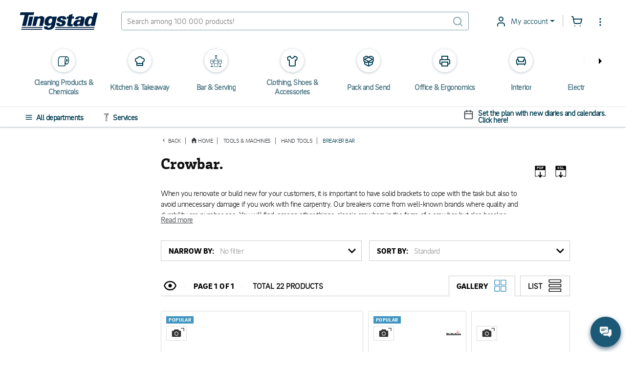

--- FILE ---
content_type: text/html; charset=utf-8
request_url: https://www.tingstad.com/se-en/tools-machines/hand-tools/breaker-bar
body_size: 88745
content:

<!DOCTYPE html>
<html lang="en" class="no-js">
<head>
<script>
    var userCookieConsent = [];
</script>
        <script>
             window.dataLayer = window.dataLayer || [];
             function gtag() { dataLayer.push(arguments); }
             gtag('consent', 'default', {
                 'ad_storage': 'denied',
                 'ad_user_data': 'denied',
                 'ad_personalization': 'denied',
                 'analytics_storage': 'denied',
                 'personalization_storage': 'denied',
                 'functionality_storage': 'denied',
                 'security_storage': 'granted',
             });
        </script>
	

<script>
    var dataLayer = dataLayer || [];
        
        dataLayer.push({
    "dimension4": "ThreeBitsA",

        });
        
</script>

	<script>
	    var ThreeBitsConfig = ThreeBitsConfig || {};
	    ThreeBitsConfig.analyticsContextBase = "Sortiment|4|AllProductGroupFields";
	    ThreeBitsConfig.analyticsPurchaseFunctionDefaultValue = "&#214;vrigt";
	</script>
	<script>
        (function(w,d,s,l,i){w[l]=w[l]||[];w[l].push({'gtm.start':
        new Date().getTime(),event:'gtm.js'});var f=d.getElementsByTagName(s)[0],
        j=d.createElement(s),dl=l!='dataLayer'?'&l='+l:'';j.async=true;j.src=
        'https://www.googletagmanager.com/gtm.js?id='+i+dl;f.parentNode.insertBefore(j,f);
        })(window,document,'script','dataLayer','GTM-KFZSS7R');

        // The existing approach involves dynamically creating a <noscript> element. However, this method is unsuitable as the code is designed to execute when JavaScript is disabled by the user.
        // Temporarily commenting out this section due to encountering the following error in the console: "Failed to load resource: net::ERR_BLOCKED_BY_RESPONSE. NotSameOriginAfterDefaultedToSameOriginByCoep".
        // It's important to note that this issue likely originates from Google Tag or Bing rather than our side.
        // Furthermore, it's important to highlight that our website depends significantly on JavaScript for various functionalities, rendering the <noscript> section unnecessary.

        
	</script>
    
<link rel="stylesheet" href="/bundles/css/tingstad-fonts.css" />
<script>

    var iconsOptions = iconsOptions || {};
    iconsOptions.filePath = '/fp.axd/FC8849B20C65C9A357DD3480124DA4E57C81A98D3B6F1B341A643681F7096CAB/img/icons.svg';
    iconsOptions.filePathKey = 'icons.path';
    iconsOptions.fileContentKey = 'icons.content';
</script>
<script src="/fp.axd/F3B2974864FBB0DD50C2F988A9D2222DC4719B5755413B41BF9338B237B5D4D1/bundles/js/tingstad-fonts.js"></script>

<script>
	var ThreeBitsConfig = ThreeBitsConfig || {};
	ThreeBitsConfig.mapAjaxPath = (function () {
        var ajaxBasePath = "/se-en/";
        var ajaxBaseParts = ajaxBasePath
            .split('/')
            .filter(function (el) { return el.length > 0 });

		return function (url) {
			var urlParts = url
				.split('/')
				.filter(function (el) { return el.length > 0 });
			var parts = ajaxBaseParts.concat(urlParts);
			var rootedUrl = '/' + parts.join('/');
			return rootedUrl;
		};
	})();
	ThreeBitsConfig.sessionTimeout = 20;
	ThreeBitsConfig.hasLoginCookie = false;
	ThreeBitsConfig.isLoggedIn = false;
	ThreeBitsConfig.loginPageUrl = '/se-en/kundkonto/logga-in';
	ThreeBitsConfig.routeTable = {
		cartSetItemQuantity: '/se-en/fixed/cart/SetQuantity',
		cartEmpty: '/Cart/Empty'
	}
	ThreeBitsConfig.messages = {
		generalErrorTitle: 'Oops, an error has occurred...',
		generalErrorMessage: 'Ooops, something went wrong! Try again or call us at +46(0)31-7072000'
	}
</script>




<link href="/fp.axd/DF668B730AFCAF3C057AB82123AAA57ACECC64498640C54CD8FD908A00F9540C/bundles/css/tingstad-intelecom-light.css" rel="stylesheet" type="text/css" />
<link href="/fp.axd/C559F757296085DF17D5CF7DAD35D0E6898F8AD5F10D6A69AA8C3915820176B3/bundles/old/css/tingstad.css" rel="stylesheet" type="text/css" />
<link href="/fp.axd/F1ACF5FA776BF14EDEDDDFEF65B9AAF63A65D11B484C3EBB615351E1BA5B2517/bundles/old/css/style.css" rel="stylesheet" type="text/css" />
<link href="/fp.axd/88EC0C36F00D68D0B2E0EEDAEC2CAD34F5E8DD5A107451AF9FD6E00B8DC09B15/bundles/css/tingstad-my-pages.css" rel="stylesheet" type="text/css" /><link href="/fp.axd/C091482075C87916897D023213FAF5944E9CF92066C8F0680A95908786C11D7E/bundles/css/tingstad-print.css" media="print" rel="stylesheet" type="text/css" />
    
    



<meta charset="UTF-8" />
<meta name="description" content="Temporary FFPOGM" />
<meta name="keywords" content="Category" />
<meta http-equiv="X-UA-Compatible" content="IE=edge">
<meta name="viewport" content="width=device-width" />
<meta name="msapplication-tap-highlight" content="no" />
	<link rel="canonical" href="https://www.tingstad.com/se-en/tools-machines/hand-tools/breaker-bar">
<title>Crowbar - Tingstad.com</title>

<link rel="manifest" href="/manifest.json" />
<meta name="theme-color" content="#1C5976">
<meta name="application-name" content="Tingstad">
<link rel="icon" href="/img/favicon.ico" type="image/x-icon" />
<link rel="icon" sizes="192x192" href="/img/launcher-icon-4x.png" />
<meta name="apple-mobile-web-app-title" content="Tingstad">
<link rel="apple-touch-icon" href="/img/touch-icon-iphone.png" />
<link rel="apple-touch-icon" sizes="120x120" href="/img/touch-icon-iphone-retina.png" />
<link rel="apple-touch-icon" sizes="152x152" href="/img/apple-touch-icon.png" />
<meta name="msapplication-config" content="none" />
<meta name="msapplication-TileImage" content="/img/apple-touch-icon.png" />
<meta name="msapplication-TileColor" content="#1C5976">
<meta name="robots" />


<script src="/fp.axd/75C3C8563BE55430697A27FC1E1E473AF2132345CFF991F6BD96A83A0C107707/bundles/js/tingstad-core.js"></script>

<meta name="msvalidate.01" content="8FBD38ACF513FF6FC7EC0A81CB6D55A3" />
<meta name="google-site-verification" content="sTk8JXOrcEnDcvJo292NF2aH-uU7mvQ4h6EVWJPvaE4" />
<script>
  userCookieConsent.some(a => a==='Functional' && ((function(c,l,a,r,i,t,y){
       c[a]=c[a]||function(){(c[a].q=c[a].q||[]).push(arguments)};
       t=l.createElement(r);t.async=1;t.src="https://www.clarity.ms/tag/"+i;
       y=l.getElementsByTagName(r)[0];y.parentNode.insertBefore(t,y);
   })(window, document, "clarity", "script", "jrcg82zqet")))
</script>
	<script>
		var Tingstad = Tingstad || {};
		Tingstad.breakpoints = {
			xxs: 360,
			xs: 440,
			sm: 576,
			md: 768,
			lg: 992,
			xl: 1200,
			xxl: 1440,
			'2xl': 1536,
			'3xl': 1920,
			'4xl': 2560
		};
	</script>


    <meta property="og:title" content="Crowbar - Tingstad.com" />
    <meta property="og:locale" content="en_SE" />
    <meta property="og:site_name" content="Tingstad.com" />
    <meta property="og:description" content="Temporary FFPOGM" />
    <meta property="og:url" content="https://www.tingstad.com/se-en/tools-machines/hand-tools/breaker-bar" />
    <meta property="og:image" content="https://www.tingstad.com/fixed/images/Main/1687886195/sis64400.png" />

    <script type="application/ld+json">
        {"@context":"https://schema.org","@type":"Organization","name":"Tingstad","description":"Tingstad is a family-owned company founded in 1959, offering a wide range of affordable and high-quality products and solutions for businesses in the HORECA sector, retail, grocery stores, and other service-oriented industries. With a focus on simplicity, sustainability, and customer value, we simplify everyday operations for business owners through smart purchasing solutions, a strong logistics network, and a broad selection of private label products. Our customers appreciate our transparent pricing, fast deliveries, and personalized service. Whether you run a restaurant, café, store, or a larger organization, Tingstad is your reliable partner for streamlining operations and achieving long-term success.","image":"https://www.tingstad.com/img/tingstad-logo.png","sameAs":["https://www.instagram.com/tingstad.se/","https://www.facebook.com/tingstad","https://www.youtube.com/@tingstadcom","https://se.linkedin.com/company/tingstad-com"],"url":"https://www.tingstad.com","address":{"@type":"PostalAddress","addressCountry":"SE","addressLocality":"Gothenburg","addressRegion":"Gothenburg","postalCode":"13013","streetAddress":"Box 13013, 402 51 Gothenburg"},"email":"kontakt@tingstad.se","logo":"https://www.tingstad.com/img/tingstad-logo.png","telephone":"031-707 20 00"}
    </script>


			
		<script type="text/javascript">
		!(function (cfg){function e(){cfg.onInit&&cfg.onInit(n)}var x,w,D,t,E,n,C=window,O=document,b=C.location,q="script",I="ingestionendpoint",L="disableExceptionTracking",j="ai.device.";"instrumentationKey"[x="toLowerCase"](),w="crossOrigin",D="POST",t="appInsightsSDK",E=cfg.name||"appInsights",(cfg.name||C[t])&&(C[t]=E),n=C[E]||function(g){var f=!1,m=!1,h={initialize:!0,queue:[],sv:"8",version:2,config:g};function v(e,t){var n={},i="Browser";function a(e){e=""+e;return 1===e.length?"0"+e:e}return n[j+"id"]=i[x](),n[j+"type"]=i,n["ai.operation.name"]=b&&b.pathname||"_unknown_",n["ai.internal.sdkVersion"]="javascript:snippet_"+(h.sv||h.version),{time:(i=new Date).getUTCFullYear()+"-"+a(1+i.getUTCMonth())+"-"+a(i.getUTCDate())+"T"+a(i.getUTCHours())+":"+a(i.getUTCMinutes())+":"+a(i.getUTCSeconds())+"."+(i.getUTCMilliseconds()/1e3).toFixed(3).slice(2,5)+"Z",iKey:e,name:"Microsoft.ApplicationInsights."+e.replace(/-/g,"")+"."+t,sampleRate:100,tags:n,data:{baseData:{ver:2}},ver:undefined,seq:"1",aiDataContract:undefined}}var n,i,t,a,y=-1,T=0,S=["js.monitor.azure.com","js.cdn.applicationinsights.io","js.cdn.monitor.azure.com","js0.cdn.applicationinsights.io","js0.cdn.monitor.azure.com","js2.cdn.applicationinsights.io","js2.cdn.monitor.azure.com","az416426.vo.msecnd.net"],o=g.url||cfg.src,r=function(){return s(o,null)};function s(d,t){if((n=navigator)&&(~(n=(n.userAgent||"").toLowerCase()).indexOf("msie")||~n.indexOf("trident/"))&&~d.indexOf("ai.3")&&(d=d.replace(/(\/)(ai\.3\.)([^\d]*)$/,function(e,t,n){return t+"ai.2"+n})),!1!==cfg.cr)for(var e=0;e<S.length;e++)if(0<d.indexOf(S[e])){y=e;break}var n,i=function(e){var a,t,n,i,o,r,s,c,u,l;h.queue=[],m||(0<=y&&T+1<S.length?(a=(y+T+1)%S.length,p(d.replace(/^(.*\/\/)([\w\.]*)(\/.*)$/,function(e,t,n,i){return t+S[a]+i})),T+=1):(f=m=!0,s=d,!0!==cfg.dle&&(c=(t=function(){var e,t={},n=g.connectionString;if(n)for(var i=n.split(";"),a=0;a<i.length;a++){var o=i[a].split("=");2===o.length&&(t[o[0][x]()]=o[1])}return t[I]||(e=(n=t.endpointsuffix)?t.location:null,t[I]="https://"+(e?e+".":"")+"dc."+(n||"services.visualstudio.com")),t}()).instrumentationkey||g.instrumentationKey||"",t=(t=(t=t[I])&&"/"===t.slice(-1)?t.slice(0,-1):t)?t+"/v2/track":g.endpointUrl,t=g.userOverrideEndpointUrl||t,(n=[]).push((i="SDK LOAD Failure: Failed to load Application Insights SDK script (See stack for details)",o=s,u=t,(l=(r=v(c,"Exception")).data).baseType="ExceptionData",l.baseData.exceptions=[{typeName:"SDKLoadFailed",message:i.replace(/\./g,"-"),hasFullStack:!1,stack:i+"\nSnippet failed to load ["+o+"] -- Telemetry is disabled\nHelp Link: https://go.microsoft.com/fwlink/?linkid=2128109\nHost: "+(b&&b.pathname||"_unknown_")+"\nEndpoint: "+u,parsedStack:[]}],r)),n.push((l=s,i=t,(u=(o=v(c,"Message")).data).baseType="MessageData",(r=u.baseData).message='AI (Internal): 99 message:"'+("SDK LOAD Failure: Failed to load Application Insights SDK script (See stack for details) ("+l+")").replace(/\"/g,"")+'"',r.properties={endpoint:i},o)),s=n,c=t,JSON&&((u=C.fetch)&&!cfg.useXhr?u(c,{method:D,body:JSON.stringify(s),mode:"cors"}):XMLHttpRequest&&((l=new XMLHttpRequest).open(D,c),l.setRequestHeader("Content-type","application/json"),l.send(JSON.stringify(s)))))))},a=function(e,t){m||setTimeout(function(){!t&&h.core||i()},500),f=!1},p=function(e){var n=O.createElement(q),e=(n.src=e,t&&(n.integrity=t),n.setAttribute("data-ai-name",E),cfg[w]);return!e&&""!==e||"undefined"==n[w]||(n[w]=e),n.onload=a,n.onerror=i,n.onreadystatechange=function(e,t){"loaded"!==n.readyState&&"complete"!==n.readyState||a(0,t)},cfg.ld&&cfg.ld<0?O.getElementsByTagName("head")[0].appendChild(n):setTimeout(function(){O.getElementsByTagName(q)[0].parentNode.appendChild(n)},cfg.ld||0),n};p(d)}cfg.sri&&(n=o.match(/^((http[s]?:\/\/.*\/)\w+(\.\d+){1,5})\.(([\w]+\.){0,2}js)$/))&&6===n.length?(d="".concat(n[1],".integrity.json"),i="@".concat(n[4]),l=window.fetch,t=function(e){if(!e.ext||!e.ext[i]||!e.ext[i].file)throw Error("Error Loading JSON response");var t=e.ext[i].integrity||null;s(o=n[2]+e.ext[i].file,t)},l&&!cfg.useXhr?l(d,{method:"GET",mode:"cors"}).then(function(e){return e.json()["catch"](function(){return{}})}).then(t)["catch"](r):XMLHttpRequest&&((a=new XMLHttpRequest).open("GET",d),a.onreadystatechange=function(){if(a.readyState===XMLHttpRequest.DONE)if(200===a.status)try{t(JSON.parse(a.responseText))}catch(e){r()}else r()},a.send())):o&&r();try{h.cookie=O.cookie}catch(k){}function e(e){for(;e.length;)!function(t){h[t]=function(){var e=arguments;f||h.queue.push(function(){h[t].apply(h,e)})}}(e.pop())}var c,u,l="track",d="TrackPage",p="TrackEvent",l=(e([l+"Event",l+"PageView",l+"Exception",l+"Trace",l+"DependencyData",l+"Metric",l+"PageViewPerformance","start"+d,"stop"+d,"start"+p,"stop"+p,"addTelemetryInitializer","setAuthenticatedUserContext","clearAuthenticatedUserContext","flush"]),h.SeverityLevel={Verbose:0,Information:1,Warning:2,Error:3,Critical:4},(g.extensionConfig||{}).ApplicationInsightsAnalytics||{});return!0!==g[L]&&!0!==l[L]&&(e(["_"+(c="onerror")]),u=C[c],C[c]=function(e,t,n,i,a){var o=u&&u(e,t,n,i,a);return!0!==o&&h["_"+c]({message:e,url:t,lineNumber:n,columnNumber:i,error:a,evt:C.event}),o},g.autoExceptionInstrumented=!0),h}(cfg.cfg),(C[E]=n).queue&&0===n.queue.length?(n.queue.push(e),n.trackPageView({})):e();})({
		  src: "https://js.monitor.azure.com/scripts/b/ai.3.gbl.min.js",
		  // name: "appInsights", // Global SDK Instance name defaults to "appInsights" when not supplied
		  // ld: 0, // Defines the load delay (in ms) before attempting to load the sdk. -1 = block page load and add to head. (default) = 0ms load after timeout,
		  // useXhr: 1, // Use XHR instead of fetch to report failures (if available),
		  // dle: true, // Prevent the SDK from reporting load failure log
		  crossOrigin: "anonymous", // When supplied this will add the provided value as the cross origin attribute on the script tag
		  // onInit: null, // Once the application insights instance has loaded and initialized this callback function will be called with 1 argument -- the sdk instance (DON'T ADD anything to the sdk.queue -- As they won't get called)
		  // sri: false, // Custom optional value to specify whether fetching the snippet from integrity file and do integrity check
		  cfg: { // Application Insights Configuration
			  connectionString: "InstrumentationKey=0a26dc80-64ba-43f7-a069-06c2f44c8bf6;IngestionEndpoint=https://northeurope-3.in.applicationinsights.azure.com/;LiveEndpoint=https://northeurope.livediagnostics.monitor.azure.com/"
		}});
		</script>
	



    
    

</head>
<body ontouchstart="" class="scrollbar-thin scrollbar-thumb-light-gray scrollbar-track-white">
 <noscript><iframe src="https://www.googletagmanager.com/ns.html?id=GTM-KFZSS7R" height="0" width="0" style="display:none;visibility:hidden"></iframe></noscript> 
    <!-- 5aad04e1-5980-4601-aaeb-326a6ef5b3bb -->
    <!-- TPLIT02 -->
    <div class="page-wrapper max-s-md:mt-[120px] mt-[80px]">
        <!-- Navigation -->

<div class="top-header-bar">
	<div class="sticky-top bg-white pt-6 pb-5 text-petrol-main">
		<header class="flex justify-between items-center max-s-md:flex-wrap mx-5 s-md:mx-10 s-4xl:mx-auto s-4xl:max-w-1920" data-js-sticky>
			<div class="header-content flex items-center" data-js-languages-disabled=False>
				<a class="block w-40 mds:w-32 sm:!w-24 sm:!mr-0 lg:mr-7 mr-12" href="/se-en">
					<img alt="Tingstad" class="w-full" src="/img/tingstad-logo.png" srcset="/img/tingstad-logo@2x.png 2x" title="Tingstad" />
				</a>
					<div class="flex mr-10 sm:!mr-0 lg:mr-7 sm:order-first hidden sm:block">
						<label class="flex items-center bg-white" for="menu" data-js-menu-burger>
								<svg class="header-active-icon icon icon--inline icon h-5 w-5 mr-2.5 text-base" style="">
		<use href="#icon-hamburgernd" xlink:href="#icon-hamburgernd" />
	</svg>

						</label>
					</div>
				<div class="1xl:hidden">
					<div class="mr-6">

<div class="language-dropdown dropdown opacity-100">
	<button class="dropdown-toggle dropdown-title header-dropdown border-0"
			id="languageDropdown"
			data-toggle="dropdown"
			aria-haspopup="true"
			aria-expanded="false"
			>
		<img class="w-5 h-5 mr-2.5" loading="lazy" src="/img/icon-flag-en.png" />
		English
	</button>
	<div class="dropdown-menu -left-5" aria-labelledby="languageDropdown">
			<a href="https://www.tingstad.com/se-sv/switchSite" class="dropdown-item items-center ">
				<img class="flag w-5 h-5 mr-2.5" loading="lazy" src="/img/icon-flag-se.png" />
				Svenska
			</a>
			<div class="divider last:hidden"></div>
			<a href="https://www.tingstad.com/se-en/switchSite" class="dropdown-item items-center !text-baby-blue">
				<img class="flag w-5 h-5 mr-2.5" loading="lazy" src="/img/icon-flag-en.png" />
				English
			</a>
			<div class="divider last:hidden"></div>
			<a href="https://www.tingstad.com/no-nb/switchSite" class="dropdown-item items-center ">
				<img class="flag w-5 h-5 mr-2.5" loading="lazy" src="/img/icon-flag-no.png" />
				Norsk
			</a>
			<div class="divider last:hidden"></div>
			<a href="https://www.tingstad.com/se-fi/switchSite" class="dropdown-item items-center ">
				<img class="flag w-5 h-5 mr-2.5" loading="lazy" src="/img/icon-flag-fi.png" />
				Suomi
			</a>
			<div class="divider last:hidden"></div>
			<a href="https://www.tingstad.com/se-da/switchSite" class="dropdown-item items-center ">
				<img class="flag w-5 h-5 mr-2.5" loading="lazy" src="/img/icon-flag-da.png" />
				Dansk
			</a>
			<div class="divider last:hidden"></div>
	</div>
</div>
					</div>
				</div>
			</div>
			<!-- Search box -->
			<form class="flex items-center border border-solid border-opacity-50 border-petrol-main rounded w-full min-w-[260px] max-s-md:order-2 max-s-md:mt-4" data-js-search-form data-js-search data-js-search-wrap action="/se-en/sokresultat" method="post">
				
				<input name="q" id="q" class="input-main-search" type="text" autocomplete="off" placeholder="Search among 100.000 products!" data-js-quick-search-toggle data-js-quick-search-new=true />
					<svg class="header-active-icon icon icon--inline header-icon mr-2.5 opacity-50" style="">
		<use href="#icon-searchnd" xlink:href="#icon-searchnd" />
	</svg>

			</form>
			<div class="flex items-center justify-end ml-12 sm:!ml-0 lg:ml-7">

<div class="dropdown 1xl:hidden opacity-100">
    <button class="dropdown-toggle dropdown-title header-dropdown" id="storesDropdown" data-toggle="dropdown" aria-haspopup="true" aria-expanded="false">
        	<svg class="header-active-icon icon dropdown-icon fill-current" style="">
		<use href="#icon-shoppingbag" xlink:href="#icon-shoppingbag" />
	</svg>

        Stores
    </button>
    <div class="dropdown-menu right-0 left-auto" aria-labelledby="storesDropdown">
            <a href="/se-en/vara-foretagsbutiker/goteborg" class="dropdown-item flex-col">
                <p class="m-0 whitespace-nowrap">GOTHENBURG</p>
                <p class="m-0 pt-2 text-dark-gray text-opacity-60 text-sm whitespace-nowrap">Marieholmsgatan 1-3, 415 02 G&#246;teborg</p>
                <p class="m-0 pt-2">+46 (0) 31-707 20 20</p>
            </a>
            <div class="divider last:hidden"></div>
            <a href="/se-en/vara-foretagsbutiker/jonkoping" class="dropdown-item flex-col">
                <p class="m-0 whitespace-nowrap">J&#214;NK&#214;PING</p>
                <p class="m-0 pt-2 text-dark-gray text-opacity-60 text-sm whitespace-nowrap">Sol&#229;sv&#228;gen 7, 553 03 J&#246;nk&#246;ping</p>
                <p class="m-0 pt-2">+46 (0) 36 - 290 40 80</p>
            </a>
            <div class="divider last:hidden"></div>
            <a href="/se-en/vara-foretagsbutiker/malmo" class="dropdown-item flex-col">
                <p class="m-0 whitespace-nowrap">MALM&#214;</p>
                <p class="m-0 pt-2 text-dark-gray text-opacity-60 text-sm whitespace-nowrap">Krusegatan 58, 212 25 Malm&#246;</p>
                <p class="m-0 pt-2">+46 (0) 40 615 30 37</p>
            </a>
            <div class="divider last:hidden"></div>
    </div>
</div>
<div class="dropdown 1xl:hidden opacity-100">
	<button class="dropdown-toggle dropdown-title header-dropdown" id="informationDropdown" data-toggle="dropdown" aria-haspopup="true" aria-expanded="false">
			<svg class="header-active-icon icon icon--inline dropdown-icon fill-current" style="">
		<use href="#icon-info" xlink:href="#icon-info" />
	</svg>

		Information
	</button>
	<div class="dropdown-menu right-0 left-auto" aria-labelledby="informationDropdown">
			<a href="/se-en/kundservice" class="dropdown-item whitespace-nowrap">Customer service</a>
			<div class="divider last:hidden"></div>
			<a href="/se-en/om-oss" class="dropdown-item whitespace-nowrap">About us</a>
			<div class="divider last:hidden"></div>
			<a href="/se-en/vara-foretagsbutiker" class="dropdown-item whitespace-nowrap">Stores</a>
			<div class="divider last:hidden"></div>
			<a href="/se-en/handla-efter" class="dropdown-item whitespace-nowrap">Shop</a>
			<div class="divider last:hidden"></div>
	</div>
</div>

<div class="dropdown opacity-100">
	<button class="dropdown-toggle dropdown-title header-dropdown xxs:after:content-empty xxs:border-0 xxs:p-0" id="informationDropdown" data-toggle="dropdown" aria-haspopup="true" aria-expanded="false">
			<svg class="header-active-icon icon icon--inline dropdown-icon fill-current" style="">
		<use href="#icon-usernd" xlink:href="#icon-usernd" />
	</svg>

		<div class="absolute left-5 xxs:left-3.5 top-4 bg-green-mint w-2.5 h-2.5 rounded-half shadow-bubble hidden"></div>
		<span class="sm:hidden">
My account		</span>
	</button>
    <div class="dropdown-menu min-w-[260px] left-auto -right-20 s-sm:right-0" aria-labelledby="informationDropdown">
                            <div class="p-4 s-xxs:min-w-[320px]">
                
<div class="@container login" id="login-container-fa584358e91942df868ab286820496be">
<form action="/UserLogin/LoginUser" data-ajax="true" data-ajax-mode="replace" data-ajax-success="loginController.ajax.handleLoginSuccess" data-ajax-update="#login-container-fa584358e91942df868ab286820496be" id="login-form-aeeac853eead4af3b232acd7c86d7206" method="post">		<h3 class="text-xl @xl:text-super text-black font-bold mt-0 mb-2.5 @xl:mb-4">Log in</h3>
		<p class="login-preamble text-base text-dark-gray m-0 [&>p]:m-0">Submit your email and password to log in. If you have changed your password you can use your previous information or contact us.</p>


<div class="my-2.5 @xl:my-10">
	<div class="w-full grid gap-1 @xl:gap-6 grid-cols-single @xl:grid-cols-puff">
		<div>
			<label class="@xl:text-base text-sm text-dark-gray font-semibold asterisk-hidden" for="Username">User name/E-mail</label>
			<input class="input-field" data-js-username="" data-val="true" data-val-required="o complete your order you need to fill in this field." id="Username" name="Username" type="text" value="" />
			<span class="field-validation-valid" data-valmsg-for="Username" data-valmsg-replace="true"></span>
		</div>
		<div>
			<label class="@xl:text-base text-sm text-dark-gray font-semibold" for="Password">Password</label>
			<input class="input-field " data-js-login-password="" data-val="true" data-val-required="o complete your order you need to fill in this field." id="Password" name="Password" type="password" />
			<span class="field-validation-valid" data-valmsg-for="Password" data-valmsg-replace="true"></span>
		</div>
	</div>
	<div class="w-full flex flex-col justify-between my-2.5 @xl:my-4 @xl:flex-row">
		<div class="mb-2.5 @xl:mb-4 text-dark-gray font-semibold">
			

	<div class="block">
		<input class="peer absolute opacity-0 pointer-events-none" data-val="true" data-val-required="&#39;RememberMeChecked&#39; must not be empty." id="RememberMeChecked-1d48a9b3d0fe4b74b5d5020694753c09" name="RememberMeChecked" type="checkbox" value="true" /><input name="RememberMeChecked" type="hidden" value="false" />
		<label class="inline-block pl-[26px] cursor-pointer relative before:absolute before:rounded before:inline-block before:content-empty before:h-[18px] before:w-[18px] before:border before:border-solid before:border-2 before:border-petrol-main before:peer-checked:border-baby-blue before:left-0 before:top-[3px] after:absolute after:inline-block after:peer-checked:content-empty after:h-[7px] after:-rotate-45 after:w-[16px] after:border-0 after:border-l-2 after:border-b-2 after:border-solid after:border-baby-blue after:left-[5px] after:top-[3px] after:bg-white after:shadow-[0_5px_0px_-1px_white]" for="RememberMeChecked-1d48a9b3d0fe4b74b5d5020694753c09">
			Remember me
		</label>
	</div>

		</div>
		<button type="submit" class="@xl:min-w-[260px] h-10 w-full @xl:w-auto text-base @xl:text-lg font-semibold text-white text-center bg-petrol-main border-0 rounded-md uppercase">
			Log in
		</button>
	</div>
</div>
<script>
    $(function () {
        $('#login-container-fa584358e91942df868ab286820496be #Password').hideShowPassword();

        $('#login-container-fa584358e91942df868ab286820496be [data-js-username]').on('click', function() {
            if ($('#shop-in-shops-modal').hasClass('show')) {
                $('#shop-in-shops-modal').modal('hide');
            }
        });

        $('#login-container-fa584358e91942df868ab286820496be [data-js-login-password]').on('click', function() {
            if ($('#shop-in-shops-modal').hasClass('show')) {
                $('#shop-in-shops-modal').modal('hide');
            }
        });
    });
</script>
		<div class="flex flex-col flex-nowrap text-sm @xl:text-base font-semibold">
			<a href="/se-en/kundkonto/glomt-losenord" class="text-baby-blue underline mb-1">Forgot your password?</a>
			<a href="/se-en/kundkonto/logga-in?defaultToRegister=true" class="text-baby-blue underline mb-1">Become a customer</a>
		</div>
</form></div>

            </div>
                <div class="divider"></div>
<a class="dropdown-item flex items-center" data-ajax="true" data-ajax-mode="replace" data-ajax-update="#cookie-consent-modal-content" data-target="#cookie-consent-modal" data-toggle="modal" href="/se-en/fixed/getCookieConsent" id="btn-cookie-consent">
	<svg class="header-active-icon icon icon--inline header-icon mr-6" style="">
		<use href="#icon-cookie" xlink:href="#icon-cookie" />
	</svg>

                                <label class="">Update consent to cookies</label>
                            </a>    </div>
</div>

<div class="relative flex items-center justify-end ml-1.5">
	<a class="1xl:hidden flex mr-6 sm:mr-4 focus:outline-none" tabindex="0" href="/se-en/nya-mina-sidor/favoritlistor">
			<svg class="header-active-icon icon icon--inline header-icon" style="">
		<use href="#icon-heart" xlink:href="#icon-heart" />
	</svg>

	</a>
	<div class="relative">
		<a class="flex 1xl:mr-6 sm:!mr-4 focus:outline-none" data-ajax="true" data-ajax-mode="replace" data-ajax-success="CartUtils.prepareConfirmationModal" data-ajax-update="#quick-cart-modal-content" data-analytics-checkout="1" data-analytics-module="Snabbvarukorgen" data-target="#quick-cart-modal" data-toggle="modal" href="/se-en/fixed/quick-cart" id="btn-quick-cart">
	<svg class="header-active-icon icon icon--inline header-icon" style="">
		<use href="#icon-shoppingcart" xlink:href="#icon-shoppingcart" />
	</svg>

<div class="left-2.5 bg-petrol-main w-6 h-6 leading-6 align-middle text-center text-white absolute rounded-half text-[14px] -top-2.5 hidden"
	 id="quick-cart-count-badge"
	 data-js-order-count-total
	 data-js-order-count-animate>
	0
</div>

</a>

	</div>

	<div class="dropdown hidden 1xl:block opacity-100">
		<button class="bg-transparent border-0 focus:outline-0 p-0 flex" id="nestedDropdown" data-toggle="dropdown" aria-haspopup="true" aria-expanded="false">
				<svg class="header-active-icon icon icon--inline header-icon info-icon pt-0.5" style="">
		<use href="#icon-more-items" xlink:href="#icon-more-items" />
	</svg>

		</button>
		<div class="dropdown-menu left-auto right-0 min-w-[300px] xs:min-w-250" aria-labelledby="nestedDropdown">
			<div class="accordion" id="infoAccordion" role="tablist" aria-multiselectable="true">
				<div class="accordion-item" data-js-languages-disabled=False>
					<h4 class="accordion-header" role="tab" id="languagesAccordion">
						<button role="button" class="accordion-button" data-toggle="collapse" data-parent="#infoAccordion" href="#collapseLanguages" aria-expanded="true" aria-controls="collapseOne">
								<svg class="header-active-icon icon icon--inline header-icon mr-4" style="">
		<use href="#icon-languages" xlink:href="#icon-languages" />
	</svg>

							Language
						</button>
					</h4>
					<div id="collapseLanguages" class="panel-collapse tg-collapse show" role="tabpanel" aria-labelledby="languagesAccordion">
						<div class="accordion-body hidden !p-0">
							<div class="w-full">

<div class="language-dropdown dropdown opacity-100">
	<button class="dropdown-toggle dropdown-title header-dropdown border-0"
			id="languageDropdown"
			data-toggle="dropdown"
			aria-haspopup="true"
			aria-expanded="false"
			>
		<img class="w-5 h-5 mr-2.5" loading="lazy" src="/img/icon-flag-en.png" />
		English
	</button>
	<div class="dropdown-menu -left-5" aria-labelledby="languageDropdown">
			<a href="https://www.tingstad.com/se-sv/switchSite" class="dropdown-item items-center ">
				<img class="flag w-5 h-5 mr-2.5" loading="lazy" src="/img/icon-flag-se.png" />
				Svenska
			</a>
			<div class="divider last:hidden"></div>
			<a href="https://www.tingstad.com/se-en/switchSite" class="dropdown-item items-center !text-baby-blue">
				<img class="flag w-5 h-5 mr-2.5" loading="lazy" src="/img/icon-flag-en.png" />
				English
			</a>
			<div class="divider last:hidden"></div>
			<a href="https://www.tingstad.com/no-nb/switchSite" class="dropdown-item items-center ">
				<img class="flag w-5 h-5 mr-2.5" loading="lazy" src="/img/icon-flag-no.png" />
				Norsk
			</a>
			<div class="divider last:hidden"></div>
			<a href="https://www.tingstad.com/se-fi/switchSite" class="dropdown-item items-center ">
				<img class="flag w-5 h-5 mr-2.5" loading="lazy" src="/img/icon-flag-fi.png" />
				Suomi
			</a>
			<div class="divider last:hidden"></div>
			<a href="https://www.tingstad.com/se-da/switchSite" class="dropdown-item items-center ">
				<img class="flag w-5 h-5 mr-2.5" loading="lazy" src="/img/icon-flag-da.png" />
				Dansk
			</a>
			<div class="divider last:hidden"></div>
	</div>
</div>
							</div>
						</div>
					</div>
				</div>
					<div class="accordion-item">
						<h4 class="accordion-header" role="tab" id="storesAccordion">
							<button class="accordion-button collapsed" role="button" data-toggle="collapse" data-parent="#accordion" href="#collapseStores" aria-expanded="false" aria-controls="collapseTwo">
									<svg class="header-active-icon icon icon--inline header-icon mr-4" style="">
		<use href="#icon-shoppingbag" xlink:href="#icon-shoppingbag" />
	</svg>

								Stores
							</button>
						</h4>
						<div id="collapseStores" class="panel-collapse tg-collapse" role="tabpanel" aria-labelledby="storesAccordion">
							<div class="accordion-body hidden">
									<a href="/se-en/vara-foretagsbutiker/goteborg" class="dropdown-item flex-col !pl-16">
										<p class="m-0 whitespace-nowrap">GOTHENBURG</p>
										<p class="m-0 pt-2 text-dark-gray text-opacity-60 text-sm">Marieholmsgatan 1-3, 415 02 G&#246;teborg</p>
										<p class="m-0 pt-2">+46 (0) 31-707 20 20</p>
									</a>
									<a href="/se-en/vara-foretagsbutiker/jonkoping" class="dropdown-item flex-col !pl-16">
										<p class="m-0 whitespace-nowrap">J&#214;NK&#214;PING</p>
										<p class="m-0 pt-2 text-dark-gray text-opacity-60 text-sm">Sol&#229;sv&#228;gen 7, 553 03 J&#246;nk&#246;ping</p>
										<p class="m-0 pt-2">+46 (0) 36 - 290 40 80</p>
									</a>
									<a href="/se-en/vara-foretagsbutiker/malmo" class="dropdown-item flex-col !pl-16">
										<p class="m-0 whitespace-nowrap">MALM&#214;</p>
										<p class="m-0 pt-2 text-dark-gray text-opacity-60 text-sm">Krusegatan 58, 212 25 Malm&#246;</p>
										<p class="m-0 pt-2">+46 (0) 40 615 30 37</p>
									</a>
							</div>
						</div>
					</div>
				<div class="accordion-item">
					<h4 class="accordion-header" role="tab" id="informationAccordion">
						<button class="accordion-button collapsed !border-b-0" role="button" data-toggle="collapse" data-parent="#accordion" href="#collapseInformation" aria-expanded="false" aria-controls="collapseTwo">
								<svg class="header-active-icon icon icon--inline header-icon mr-4" style="">
		<use href="#icon-info" xlink:href="#icon-info" />
	</svg>

							Information
						</button>
					</h4>
					<div id="collapseInformation" class="panel-collapse tg-collapse" role="tabpanel" aria-labelledby="informationAccordion">
						<div class="accordion-body border-0 hidden">
								<a href="/se-en/kundservice" class="dropdown-item whitespace-nowrap !font-medium !pl-16">Customer service</a>
								<a href="/se-en/om-oss" class="dropdown-item whitespace-nowrap !font-medium !pl-16">About us</a>
								<a href="/se-en/vara-foretagsbutiker" class="dropdown-item whitespace-nowrap !font-medium !pl-16">Stores</a>
								<a href="/se-en/handla-efter" class="dropdown-item whitespace-nowrap !font-medium !pl-16">Shop</a>
						</div>
					</div>
				</div>
			</div>
		</div>
	</div>
</div>
<script>
	$(function () {
		$("#infoAccordion").on('click', "button[data-toggle='collapse']", function (e) {
			$($(this).attr('href')).collapse('toggle');
			e.stopPropagation();
		});
	});
</script>

			</div>
		</header>
	</div>
</div>

	<div class="pb-5 shop-in-shops" data-js-shops>
		<div class="row-container max-width relative items-baseline">
			<div class="header-swiper-button swiper-button-prev swiper-prev shops-button-prev adjust-prev-button swiper-button-lock"></div>
			<div class="swiper shops-swiper mt-3 max-s-md:mt-1 flex-1">
				<div class="swiper-wrapper">
<a class="swiper-slide tab-container overflow-hidden" data-ajax="true" data-ajax-mode="replace" data-ajax-update="#shop-in-shops-modal-content" data-js-shop-in-shops-menu-list-item="" data-target="#shop-in-shops-modal" data-toggle="modal" href="/se-en/fixed/widgets/buildWidgetsForPage/efee2c6f-609e-4b9d-85ce-87d34ae42d4d" pageId="efee2c6f-609e-4b9d-85ce-87d34ae42d4d" style="width: 0;">
										<div class="bubble-container">
	<svg class="header-active-icon icon icon--inline" style="">
		<use href="#icon-toilet-paper" xlink:href="#icon-toilet-paper" />
	</svg>

										</div>
										<div class="text-center title h-10 mt-2.5 text-max-width opacity-70 sm:text-xs font-semibold">
											<span class="line-clamp-2" title="Cleaning Products & Chemicals">Cleaning Products & Chemicals</span>
										</div>
									</a><a class="swiper-slide tab-container overflow-hidden" data-ajax="true" data-ajax-mode="replace" data-ajax-update="#shop-in-shops-modal-content" data-js-shop-in-shops-menu-list-item="" data-target="#shop-in-shops-modal" data-toggle="modal" href="/se-en/fixed/widgets/buildWidgetsForPage/7dbe6788-f9de-47c5-afb3-8f0137fa6277" pageId="7dbe6788-f9de-47c5-afb3-8f0137fa6277" style="width: 0;">
										<div class="bubble-container">
	<svg class="header-active-icon icon icon--inline" style="">
		<use href="#icon-chefhat" xlink:href="#icon-chefhat" />
	</svg>

										</div>
										<div class="text-center title h-10 mt-2.5 text-max-width opacity-70 sm:text-xs font-semibold">
											<span class="line-clamp-2" title="Kitchen & Takeaway">Kitchen & Takeaway</span>
										</div>
									</a><a class="swiper-slide tab-container overflow-hidden" data-ajax="true" data-ajax-mode="replace" data-ajax-update="#shop-in-shops-modal-content" data-js-shop-in-shops-menu-list-item="" data-target="#shop-in-shops-modal" data-toggle="modal" href="/se-en/fixed/widgets/buildWidgetsForPage/0597b0c0-88ff-4f5e-872e-84c08746e207" pageId="0597b0c0-88ff-4f5e-872e-84c08746e207" style="width: 0;">
										<div class="bubble-container">
	<svg class="header-active-icon icon icon--inline" style="">
		<use href="#icon-restaurant-wine" xlink:href="#icon-restaurant-wine" />
	</svg>

										</div>
										<div class="text-center title h-10 mt-2.5 text-max-width opacity-70 sm:text-xs font-semibold">
											<span class="line-clamp-2" title="Bar & Serving">Bar & Serving</span>
										</div>
									</a><a class="swiper-slide tab-container overflow-hidden" data-ajax="true" data-ajax-mode="replace" data-ajax-update="#shop-in-shops-modal-content" data-js-shop-in-shops-menu-list-item="" data-target="#shop-in-shops-modal" data-toggle="modal" href="/se-en/fixed/widgets/buildWidgetsForPage/0511e8ef-1d16-418f-b68e-1b0cba6d9a22" pageId="0511e8ef-1d16-418f-b68e-1b0cba6d9a22" style="width: 0;">
										<div class="bubble-container">
	<svg class="header-active-icon icon icon--inline" style="">
		<use href="#icon-shirt" xlink:href="#icon-shirt" />
	</svg>

										</div>
										<div class="text-center title h-10 mt-2.5 text-max-width opacity-70 sm:text-xs font-semibold">
											<span class="line-clamp-2" title="Clothing, Shoes & Accessories">Clothing, Shoes & Accessories</span>
										</div>
									</a><a class="swiper-slide tab-container overflow-hidden" data-ajax="true" data-ajax-mode="replace" data-ajax-update="#shop-in-shops-modal-content" data-js-shop-in-shops-menu-list-item="" data-target="#shop-in-shops-modal" data-toggle="modal" href="/se-en/fixed/widgets/buildWidgetsForPage/29905eda-0093-47a0-bb2b-3b707a187644" pageId="29905eda-0093-47a0-bb2b-3b707a187644" style="width: 0;">
										<div class="bubble-container">
	<svg class="header-active-icon icon icon--inline" style="">
		<use href="#icon-package-open" xlink:href="#icon-package-open" />
	</svg>

										</div>
										<div class="text-center title h-10 mt-2.5 text-max-width opacity-70 sm:text-xs font-semibold">
											<span class="line-clamp-2" title="Pack and Send">Pack and Send</span>
										</div>
									</a><a class="swiper-slide tab-container overflow-hidden" data-ajax="true" data-ajax-mode="replace" data-ajax-update="#shop-in-shops-modal-content" data-js-shop-in-shops-menu-list-item="" data-target="#shop-in-shops-modal" data-toggle="modal" href="/se-en/fixed/widgets/buildWidgetsForPage/0d5b097f-d0ba-4bf4-af84-1d9ff5437853" pageId="0d5b097f-d0ba-4bf4-af84-1d9ff5437853" style="width: 0;">
										<div class="bubble-container">
	<svg class="header-active-icon icon icon--inline" style="">
		<use href="#icon-printernd" xlink:href="#icon-printernd" />
	</svg>

										</div>
										<div class="text-center title h-10 mt-2.5 text-max-width opacity-70 sm:text-xs font-semibold">
											<span class="line-clamp-2" title="Office & Ergonomics">Office & Ergonomics</span>
										</div>
									</a><a class="swiper-slide tab-container overflow-hidden" data-ajax="true" data-ajax-mode="replace" data-ajax-update="#shop-in-shops-modal-content" data-js-shop-in-shops-menu-list-item="" data-target="#shop-in-shops-modal" data-toggle="modal" href="/se-en/fixed/widgets/buildWidgetsForPage/f0cfc79b-173f-4c9d-889a-1adde6b678d0" pageId="f0cfc79b-173f-4c9d-889a-1adde6b678d0" style="width: 0;">
										<div class="bubble-container">
	<svg class="header-active-icon icon icon--inline" style="">
		<use href="#icon-armchair" xlink:href="#icon-armchair" />
	</svg>

										</div>
										<div class="text-center title h-10 mt-2.5 text-max-width opacity-70 sm:text-xs font-semibold">
											<span class="line-clamp-2" title="Interior">Interior</span>
										</div>
									</a><a class="swiper-slide tab-container overflow-hidden" data-ajax="true" data-ajax-mode="replace" data-ajax-update="#shop-in-shops-modal-content" data-js-shop-in-shops-menu-list-item="" data-target="#shop-in-shops-modal" data-toggle="modal" href="/se-en/fixed/widgets/buildWidgetsForPage/912b2083-7c24-458a-bd25-bde3e9b63e5b" pageId="912b2083-7c24-458a-bd25-bde3e9b63e5b" style="width: 0;">
										<div class="bubble-container">
	<svg class="header-active-icon icon icon--inline" style="">
		<use href="#icon-lamp" xlink:href="#icon-lamp" />
	</svg>

										</div>
										<div class="text-center title h-10 mt-2.5 text-max-width opacity-70 sm:text-xs font-semibold">
											<span class="line-clamp-2" title="Electricity & Lighting">Electricity & Lighting</span>
										</div>
									</a><a class="swiper-slide tab-container overflow-hidden" data-ajax="true" data-ajax-mode="replace" data-ajax-update="#shop-in-shops-modal-content" data-js-shop-in-shops-menu-list-item="" data-target="#shop-in-shops-modal" data-toggle="modal" href="/se-en/fixed/widgets/buildWidgetsForPage/deff520c-f4b6-4cb3-9673-18595fab2eee" pageId="deff520c-f4b6-4cb3-9673-18595fab2eee" style="width: 0;">
										<div class="bubble-container">
	<svg class="header-active-icon icon icon--inline" style="">
		<use href="#icon-bug" xlink:href="#icon-bug" />
	</svg>

										</div>
										<div class="text-center title h-10 mt-2.5 text-max-width opacity-70 sm:text-xs font-semibold">
											<span class="line-clamp-2" title="Pest Control, Protection & Security">Pest Control, Protection & Security</span>
										</div>
									</a><a class="swiper-slide tab-container overflow-hidden" data-ajax="true" data-ajax-mode="replace" data-ajax-update="#shop-in-shops-modal-content" data-js-shop-in-shops-menu-list-item="" data-target="#shop-in-shops-modal" data-toggle="modal" href="/se-en/fixed/widgets/buildWidgetsForPage/6f5827da-25fb-4d85-bfba-4bd5ca591c2f" pageId="6f5827da-25fb-4d85-bfba-4bd5ca591c2f" style="width: 0;">
										<div class="bubble-container">
	<svg class="header-active-icon icon icon--inline" style="">
		<use href="#icon-hammernd" xlink:href="#icon-hammernd" />
	</svg>

										</div>
										<div class="text-center title h-10 mt-2.5 text-max-width opacity-70 sm:text-xs font-semibold">
											<span class="line-clamp-2" title="Tools, Machinery & Carts">Tools, Machinery & Carts</span>
										</div>
									</a>					<a class="swiper-slide tab-container overflow-hidden" data-ajax="true" data-ajax-mode="replace" data-ajax-update="#shop-in-shops-modal-content" data-js-shop-in-shops-menu-list-item="" data-target="#shop-in-shops-modal" data-toggle="modal" href="/se-en/fixed/getProfilePrintedArticlesContent" style="width: 0;">
										<div class="bubble-container">
	<svg class="header-active-icon icon icon--inline" style="">
		<use href="#icon-text-resize" xlink:href="#icon-text-resize" />
	</svg>

										</div>
										<div class="text-center title h-10 mt-2.5 text-max-width opacity-70 sm:text-xs font-semibold">
											<span class="line-clamp-2" title="Custom Printed Items">Custom Printed Items</span>
										</div>
									</a>				</div>
			</div>
			<div class="header-swiper-button swiper-button-next swiper-next shops-button-next adjust-next-button mds:!hidden swiper-button-lock">
			</div>
		</div>
	</div>


    <link href="/FrontendSrc/tailwind/hamburger-menu-old.css" rel="stylesheet" />

<div class="header-container">
    <!-- MENU HEAD - primary menu bar for desktop, including priority+ options -->
    <div class="menu__head" data-js-menu-head>
        <div class="menu__head__inner" data-js-menu-head-inner>
            <div class="menu-promo-old ">
<div class="menu__head__promo menu__head__promo__item menu-head-promo-old">
    <a href="/se-en/alla-kategorier/kontorsmaterial/pappersvaror/almanackor">
        <div class="menu__head__promo__item__icon top-0">
            	<svg class="header-active-icon icon icon--block" style="fill: #003e52; color: #003e52">
		<use href="#icon-calendar" xlink:href="#icon-calendar" />
	</svg>

        </div>
        <label class="menu__head__promo__item__text menu__head__promo__item__text--primary" style="color: #003e52">
            Set the plan with new diaries and calendars.
        </label>
        <label class="menu__head__promo__item__text menu__head__promo__item__text--secondary" style="color: #003e52">
            Click here!
        </label>
    </a>
</div>
            </div>
            <!-- PRIORITY+ MENU OPTIONS -->
            <span class="menu__head__priority">
                <!-- PRIORITY+ ALL CATEGORIES BUTTON -->
                <label class="menu__head__button text-petrol-main" for="menu-categories">
                    	<svg class="header-active-icon icon icon--inline menu__panel__accordion__icon" style="">
		<use href="#icon-align-justify" xlink:href="#icon-align-justify" />
	</svg>

                    <span class="menu__head__button__text">All departments</span>
                    	<svg class="header-active-icon icon icon--inline menu__head__button__icon menu__head__button__icon--menu" style="">
		<use href="#icon-chevron-sm-down" xlink:href="#icon-chevron-sm-down" />
	</svg>

                </label>
                    <label class="menu__head__button text-petrol-main" for="menu-services">
                        	<svg class="header-active-icon icon icon--inline" style="">
		<use href="#icon-hammer" xlink:href="#icon-hammer" />
	</svg>

                        <span class="menu__head__button__text">Services</span>
                        	<svg class="header-active-icon icon icon--inline menu__head__button__icon menu__head__button__icon--menu" style="">
		<use href="#icon-chevron-sm-down" xlink:href="#icon-chevron-sm-down" />
	</svg>

                    </label>
            </span>
        </div>
    </div>
</div>
<div data-js-menu-content-ajax>
    <label class="menu__burger spinner--center" for="menu" role="button" data-js-menu-burger>
    </label>

    <input class="menu__panel__check" type="checkbox" id="menu-categories" data-js-menu-toggle>
    <div class="menu__panel menu__panel--primary--all menu__panel--desktop sm:!top-[110px] !z-40" data-js-panel="menu-categories">
        <div class="menu__panel__inner--primary--all">
	<div class="menu__tab__wrap">
		<div class="menu__tab__bar">
		</div>
		<div class="menu__tab__content__wrap">
			<div class="menu__tab__content__inner">
				<div class="tab__content tab__content--placeholder">
					<div class="row">
						<div class="col-md-12 menu__tab__content__inner--cols menu__tab__content__inner--placeholder spinner--center">
						</div>
					</div>
				</div>
			</div>
		</div>
	</div>
</div>

    </div>

        <input class="menu__panel__check" type="checkbox" id="menu-services" data-js-menu-toggle>
        <div class="menu__panel menu__panel--primary--all menu__panel--desktop sm:!top-[110px] !z-40" data-js-panel="menu-services">
            <div class="menu__panel__inner--primary--all">
	<div class="menu__tab__wrap">
		<div class="menu__tab__bar">
		</div>
		<div class="menu__tab__content__wrap">
			<div class="menu__tab__content__inner">
				<div class="tab__content tab__content--placeholder">
					<div class="row">
						<div class="col-md-12 menu__tab__content__inner--cols menu__tab__content__inner--placeholder spinner--center">
						</div>
					</div>
				</div>
			</div>
		</div>
	</div>
</div>

        </div>

</div>



        
        

<div data-ajax="true" data-ajax-hide-loader="true" data-ajax-mode="replace-with" data-ajax-update="#notifications-container" data-ajax-url="/se-en/fixed/notifications/getnotifications" id="notifications-container"></div>        <!-- Main Content / Page Container -->
        <main class="page-container-backdrop relative" >
            <div class="mx-auto px-3 s-sm:px-8 s-sm:max-w-[540px] s-md:max-w-[720px] s-lg:max-w-[1024px] breadcrumbs [&.breadcrumbs+.content-section]:mt-0">
                
            </div>
            
    
	<div data-ajax="true" data-ajax-hide-loader="true" data-ajax-mode="replace-with" data-ajax-update="#order-banners-container" data-ajax-url="/se-en/fixed/notifications/getorderbanners?pageId=78f824bc-d379-4d4b-8bee-0982e9e49489" id="order-banners-container"></div>


            





<div class="page-container mx-auto w-full pb-10 s-sm:max-s-3xl:px-8 s-3xl:px-2 s-sm:max-w-[540px] s-md:max-w-[720px] s-lg:max-w-[1024px] s-xl:max-w-[1140px] s-xxl:max-w-[1400px] s-2xl:max-w-[1920px]">
    <div class="flex flex-wrap">
        <div class="hidden s-xl:block flex-[0_0_auto] w-[20%] px-3 mt-5">
            
	<div>
		<div data-ajax="true" data-ajax-hide-loader="true" data-ajax-mode="replace-with" data-ajax-update="#left-navigation" data-ajax-url="/se-en/fixed/categories/gallery-lhn?pageId=78f824bc-d379-4d4b-8bee-0982e9e49489" id="left-navigation"></div>
	</div>

        </div>
        <div class="hidden s-2xl:block flex-[0_0_auto] w-[25%] px-3 mt-5 order-3">
            
            
        </div>
        <div class="flex-[1_0_0%] w-full px-3 s-xl:w-[55%] order-2">
            <div class="breadcrumbs [&.breadcrumbs+.content-section]:mt-0 relative w-full my-5">
                
		<ol class="list-none m-0 p-0 flex flex-wrap items-center mt-5" data-toggle="breadcrumb">
		<li class="breadcrumb-item breadcrumb-item-back text-xs uppercase">
			<a class="link-dark" href="javascript:history.back()">
					<svg class="header-active-icon icon icon--inline" style="">
		<use href="#icon-chevron-sm-left" xlink:href="#icon-chevron-sm-left" />
	</svg>

				Back
			</a>
		</li>
		<li class="breadcrumb-item breadcrumb-item-home text-xs uppercase before:content-['\007C'] not-first:before:text-[1rem] not-first:before:leading-[0.813rem] not-first:before:px-2">
			<a class="link-dark" href="/se-en">
					<svg class="header-active-icon icon icon--inline" style="">
		<use href="#icon-home" xlink:href="#icon-home" />
	</svg>

				Home
			</a>
		</li>
			<li class="breadcrumb-item text-xs uppercase text-dark-gray not-first:before:content-['\007C'] not-first:before:text-[1rem] not-first:before:leading-[0.813rem] not-first:before:px-2">
					<a class="link-dark" href="/se-en/tools-machines">Tools &amp; Machines</a>
			</li>
			<li class="breadcrumb-item text-xs uppercase text-dark-gray not-first:before:content-['\007C'] not-first:before:text-[1rem] not-first:before:leading-[0.813rem] not-first:before:px-2">
					<a class="link-dark" href="/se-en/tools-machines/hand-tools">Hand tools</a>
			</li>
			<li class="breadcrumb-item text-xs uppercase text-dark-gray not-first:before:content-['\007C'] not-first:before:text-[1rem] not-first:before:leading-[0.813rem] not-first:before:px-2">
					<span class="last:text-petrol-main">Breaker bar</span>
			</li>
	</ol>


                
                
            </div>
            



<a class="drawer-toggle-left" data-ajax="true" data-ajax-mode="replace" data-ajax-update="#sidebar-navigation-modal-content" data-target="#sidebar-navigation-modal" data-toggle="modal" href="/se-en/fixed/categories/gallery?pageId=78f824bc-d379-4d4b-8bee-0982e9e49489" id="btn-left-sidebar">
	<svg class="header-active-icon icon icon--block h-6 w-6" style="">
		<use href="#icon-chevron-sm-right" xlink:href="#icon-chevron-sm-right" />
	</svg>

</a>
<div class="modal modal-sidebar-navigation fade" id="sidebar-navigation-modal" tabindex="-1" role="dialog" aria-labelledby="sidebar-navigation">
    <div class="modal-dialog modal-dialog-scrollable modal-dialog-left" role="document">
        <div class="modal-content">
            <div class="modal-body" id="sidebar-navigation-modal-content">
            </div>
        </div>
    </div>
</div>
<script>
    $(function () {
        var checkSidebarVisibilityDebounced = ComCommon.debounce(
            function () {
                if (window.matchMedia('(min-width: ' + ComCommon.device.breakPoints.lg + 'px)').matches) {
                    if ($("#sidebar-navigation-modal").data('tg.modal')?.isShown) {
                        $("#sidebar-navigation-modal").modal('hide');
                    }
                }
            }, 200
        );

        window.addEventListener('resize', checkSidebarVisibilityDebounced);

        $('#sidebar-navigation-modal').on('shown.tg.modal', function (evt) {
            if (typeof onSidebarShownCallback === 'function') {
                onSidebarShownCallback();
            }
        });

        $('#sidebar-navigation-modal').on('show.tg.modal', function (evt) {
            if ($(this).data('tg.modal')?.isShown) {
                $(this).modal('hide');
                return evt.preventDefault();
            }
            else {
                $(evt.relatedTarget).addClass('cancel');
            }
        });

        $('#sidebar-navigation-modal').on('hidden.tg.modal', function () {
            $("#btn-left-sidebar").removeClass('cancel');
            $(this).find('.modal-content').html('<div class="modal-body" id="sidebar-navigation-modal-content"></div>')
        });
    });
</script>

<div data-js-query-wrap="Category_e7192a67-b572-4a58-96f1-eb81ed50a090" data-analytics-module="product-list-page-3">
	
<div class="actions actions--right">
                                        <form class="inline" action="/se-en/fixed/products/print/pdf" method="post" data-js-common-downloadPDF>
            <button type="submit" class="actions__button" title="Exporte to pdf">
                <span class="file-download__icon file-download__icon--inherit" data-file-download="PDF">
                    	<svg class="header-active-icon icon icon--block" style="">
		<use href="#icon-download" xlink:href="#icon-download" />
	</svg>

                </span>
            </button>
        </form>
            <form class="inline" action="/se-en/fixed/products/print/xlsx" method="post" data-js-common-downloadXLS>
            <button type="submit" class="actions__button" title="Send to excel">
                <span class="file-download__icon file-download__icon--inherit" data-file-download="XSL">
                    	<svg class="header-active-icon icon icon--block" style="">
		<use href="#icon-download" xlink:href="#icon-download" />
	</svg>

                </span>
            </button>
        </form>
    </div>
        <div class="content__header mb-8">
            <div class="flex flex-col s-md:flex-row justify-between">
                <h1 class="head head--line head--large text-black text-super content__header__headline head--top">Crowbar.</h1>
            </div>
                <div class="text-black m-0 [&>p]:mt-0 last:[&>p]:mb-0">
            <div class="max-h-[70px] overflow-hidden"
                 data-toggle="readmore"
                 data-collapsedHeight="70"
                 data-moreLink="<a class='link-dark underline text-right' href='#'>Read more</a>"
                 data-lessLink="<a class='link-dark underline text-right' href='#'>Show less</a>">
                <p>When you renovate or build new for your customers, it is important to have solid brackets to cope with the task but also to avoid unnecessary damage if you work with fine carpentry. Our breakers come from well-known brands where quality and durability are number one. You will find, among other things, classic crowbars in the form of a crowbar, but also breaker levers that are suitable for locksmiths and various types of skewers and nail pullers.</p> 
            </div>
    </div>
        </div>

	
<div class="tab__wrap" data-js-tab-group>
  <div class="tab__bar tab__bar--box tab__bar--mob filter__tab__bar">
    <div class="tab filter__tab">
      <label class="tab__label" for="Category_e7192a67-b572-4a58-96f1-eb81ed50a090filter" data-js-tab>
        <span class="tab__text">Narrow by:</span>
        <span class="tab__text--sub" data-js-filter-count data-js-filter-count-empty="No filter" data-js-filter-count-more="More"></span>
        <span class="toggle tab__toggle">
          <svg class="icon toggle__icon">
            <use xlink:href="#icon-chevron-sm-down" />
          </svg>
        </span>
      </label>
    </div>
    <div class="tab filter__tab">
      <label class="tab__label" for="Category_e7192a67-b572-4a58-96f1-eb81ed50a090sorting" data-js-tab>
        <span class="tab__text">Sort by:</span>
        <span class="tab__text--sub" data-js-tab-label></span>
        <span class="toggle tab__toggle">
          <svg class="icon toggle__icon">
            <use xlink:href="#icon-chevron-sm-down" />
          </svg>
        </span>
      </label>
      <div class="tab__content__wrap">
        <input type="radio" id="Category_e7192a67-b572-4a58-96f1-eb81ed50a090sorting" name="tab-filter-bar" class="tab__check" data-js-tab-check data-js-tab-dd-check data-js-tab-allow-close data-js-tab-focus="label">
        <div class="tab__content tab__dd filter" data-js-tab-content data-js-tab-dd data-js-filter>

          <label class="tab__dd__option" data-js-tab-option-label>
            <input type="radio" class="tab__dd__option__check" name="orderBy" value="Standard" title="Standard" checked=&quot;checked&quot; data-js-tab-dd-option data-js-sorting-option />
            <svg class="icon tab__dd__option__icon">
              <use xlink:href="#icon-check" />
            </svg>
            Standard
          </label>
          <label class="tab__dd__option" data-js-tab-option-label>
            <input type="radio" class="tab__dd__option__check" name="orderBy" value="Name" title="Article name"  data-js-tab-dd-option data-js-sorting-option />
            <svg class="icon tab__dd__option__icon">
              <use xlink:href="#icon-check" />
            </svg>
            Article name
          </label>
          <label class="tab__dd__option" data-js-tab-option-label>
            <input type="radio" class="tab__dd__option__check" name="orderBy" value="ArticleNumber" title="Article number"  data-js-tab-dd-option data-js-sorting-option />
            <svg class="icon tab__dd__option__icon">
              <use xlink:href="#icon-check" />
            </svg>
            Article number
          </label>
        </div>
      </div>
    </div>
  </div>
  <div class="tab__content__wrap" data-js-filters-container>
    <input type="radio" id="Category_e7192a67-b572-4a58-96f1-eb81ed50a090filter" name="tab-filter-bar" class="tab__check" data-js-tab-check data-js-tab-allow-close />
    <div class="tab__content tab__content--box filter" data-js-tab-content data-js-filter>
      <div class="filter__active">
        <h4 class="head head--small filter__title">Choosen filters</h4>
        <button class="filter__clear" data-js-filter-reset>Reset filter</button>
        <div data-js-filter-active>
          <span class="filter__active__empty" data-empty-phrase="Choose filter"></span>
        </div>
      </div>
      <div class="filter__options">
      </div>
    </div>
  </div>
</div>

	
<div class="tab__wrap view-options" data-js-tab-group data-js-pagination-top>

    <form class="tab__bar tab__bar--open tab__bar--mob">

        <div class="tab tab--unboxed tab--deny-hover view-options__meta">
            <div class="tab__label">
                <div class="tab__text pagination-Category">

                    <svg class="icon icon--inline view-options__icon view-options__icon--left">
                        <use xlink:href="#icon-eye" />
                    </svg>
                    <div class="pagination-nav-pages inline-block"
                         data-js-pagination-nav-pages-config='{"prev":"\u003clabel class=\u0027view-options__pagination\u0027\u003e\u003csvg class=\u0027icon view-options__pagination__icon\u0027\u003e\u003cuse xlink:href=\u0027#icon-chevron-sm-left\u0027 /\u003e\u003c/svg\u003e\u003c/label\u003e","next":"\u003clabel class=\u0027view-options__pagination\u0027\u003e\u003csvg class=\u0027icon view-options__pagination__icon\u0027\u003e\u003cuse xlink:href=\u0027#icon-chevron-sm-right\u0027 /\u003e\u003c/svg\u003e\u003c/label\u003e","page":"\u003cstrong class=\u0027head head--tiny\u0027\u003ePage\u003cspan class=\u0027view-options__showing\u0027\u003e {{page}} \u003c/span\u003eOf\u003cspan class=\u0027view-options__showing\u0027\u003e {{totalPages}} \u003c/span\u003e\u003c/strong\u003e","visiblePages":1}'>
                    </div>

                    <span class="view-options__total__label1">Total</span>
                    <span class="view-options__total" data-js-showing-total>0</span>
                    <span data-js-showing-total-single="Products" data-js-showing-total-plural="Products">
                        Products
                    </span>

                </div>
            </div>
        </div>

            <input type="radio" id="CategoryviewList" name="layout" value="List" class="tab__check" data-js-tab-check data-js-layout-option  />
            <div class="tab tab--right tab--mob--left" data-analytics-tab-view="List">
                <label class="tab__label" for="CategoryviewList" data-js-tab>
                    <span class="tab__text">
                        List
                        <svg class="icon icon--inline view-options__icon">
                            <use xlink:href="#icon-view-list" />
                        </svg>
                    </span>
                </label>
            </div>
            <input type="radio" id="CategoryviewGallery" name="layout" value="Gallery" class="tab__check" data-js-tab-check data-js-layout-option checked=&quot;checked&quot; />
            <div class="tab tab--right tab--mob--left" data-analytics-tab-view="Gallery">
                <label class="tab__label" for="CategoryviewGallery" data-js-tab>
                    <span class="tab__text">
                        Gallery
                        <svg class="icon icon--inline view-options__icon">
                            <use xlink:href="#icon-view-gallery" />
                        </svg>
                    </span>
                </label>
            </div>

    </form>

</div>

	
	<div class="pl__wrap" data-js-pl-target>

<ul class="pl pl__grid" data-js-pl data-js-pl-length-total="22" data-js-pl-frames-total="1" data-js-pl-frames-current="0" data-analytics-purchase-function="K&#246;pbox" >
                <li class="pl__item pl__item--grid pl__item--grid--large" data-js-pl-item>
                    
<article class="pb pb--grid-item--large" data-js-pb>
    <div class="pb__info">
		<div class="pop__list--top-left pb__pop__list">
												<div class="pop pop__campaign pb__pop">Popular</div>					</div>
	<a class="pb__btn__slide" data-ajax="true" data-ajax-mode="replace" data-ajax-update="#image-gallery-modal-content" data-target="#image-gallery-modal" data-toggle="modal" href="/se-en/fixed/productmedia?productNumber=64490402">	<svg class="header-active-icon icon icon--inline" style="">
		<use href="#icon-camera" xlink:href="#icon-camera" />
	</svg>
</a>		
	<div class="pb__row">
		<div class="pb__cell pb__preview">
			<a href="/se-en/tools-machines/hand-tools/breaker-bar/aluminiumspett-b1500s-64490402" data-js-pb-url>
				<div class="pb__img__wrap" data-js-product-image>
					
<picture><img alt="64490402 Aluminiumspett B1500S" class="pb__img" data-js-pb-img="" loading="lazy" src="/fixed/images/Thumbnail2x/1700565349/64490402.png"></img></picture>
				</div>
			</a>
		</div>
		<div class="pb__cell pb__cell--middle">
			<a class="pb__link" href="/se-en/tools-machines/hand-tools/breaker-bar/aluminiumspett-b1500s-64490402" data-js-pb-url>
				<h2 class="pb__title">
Aluminiumspett B1500S<span class="pb__title--features" data-js-pb-title-features> </span>
			</h2>
		</a>
		<span class="pb__nr">
			<span data-js-pb-nr="64490402">64490402</span>
				<span class="p-status p-status__in-stock-third-party pb__status" title="From external warehouse" data-js-pb-status-class></span>
		</span>
	</div>
</div>
<div class="pb__row">
	<div class="pb__cell pb__package-amount">
		<span data-js-pb-package-amount>1/Each</span>
	</div>
</div>
<div class="pb__row">
	<div class="pb__cell pb__price" data-js-pb-price>
		2347,00SEK
	</div>
</div>
<span class="p-analytics" data-analytics-item_id="64490402" data-analytics-item_name="Aluminiumspett B1500S" data-analytics-item_brand="0" data-analytics-item_category="Breaker bar/Hand tools/Tools & Machines" data-analytics-item_variant="" data-analytics-price="2347" data-analytics-currency="SEK" data-analytics-dimension8="0" data-analytics-dimension10="N/A" data-analytics-dimension12="ToOrder" data-analytics-dimension13="6" data-analytics-dimension14="KONTORSMATERIEL||TOOLS" data-analytics-dimension15="1" data-analytics-dimension16="0/0" data-analytics-dimension17=""></span>

</div>
<form action="/se-en/fixed/cart/AddToCart" class="pb__footer" data-ajax="true" data-ajax-begin="CartUtils.onPbCardAddToCartBegin" data-ajax-complete="CartUtils.onPbCardAddToCartComplete" data-ajax-failure="CartUtils.onPbCardAddToCartFailure" data-ajax-mode="replace" data-ajax-success="CartUtils.onPbCardAddToCartSuccess" data-ajax-update="#pb--grid-item--large" id="oldPbGridForm-element-1f2d585ee81046f38f60ec3eb7eabf8f" method="post"><input data-val="true" data-val-required="&#39;productId&#39; must not be empty." id="productId" name="productId" type="hidden" value="54fa313c-9f2b-4e27-832d-c8277d400ee8" /><input id="productNumber" name="productNumber" type="hidden" value="64490402" /><input id="title" name="title" type="hidden" value="Aluminiumspett B1500S" /><input id="ticketId" name="ticketId" type="hidden" value="" />        <div class="pb__row pb__footer__row">
                <div class="pb__footer__item pb__footer__item--related pb__btn--related" title="Related products" role="button" data-js-related-trigger>
                    <svg class="icon icon--inline"><use xmlns:xlink="http://www.w3.org/1999/xlink" xlink:href="#icon-menu"></use></svg>
                </div>
                <div class="pb__footer__item pb__footer__item--fav pb__fav" role="button">
                    
<div class="dropup favorites-dropup" data-js-favorites>
    <button class="btn btn-secondary dropdown-toggle after:!content-[none] text-clip" type="button" id="favoriteLists-070692ff7f144c18a73f948f43453504" data-toggle="dropdown" data-js-favorites-button aria-haspopup="true" aria-expanded="false">
        	<svg class="header-active-icon icon icon--inline" style="">
		<use href="#icon-heart-new" xlink:href="#icon-heart-new" />
	</svg>

    </button>
    <div class="dropdown-menu max-h-[250px]" aria-labelledby="favoriteLists">
        <div class="dd__item dd__item--fav-input-wrap" data-js-favorite-input-wrap>
            <h4 class="dd__options__fav-input__headline">My lists</h4>
            <input class="input dd__options__fav-input" type="text" placeholder="Create a new list" data-js-create-favorite-input tabindex="-1" />
            <input class="btn dd__options__fav-btn" value="+" data-js-create-favorite-trigger tabindex="-1" />
        </div>
        <div class="divider"></div>
        <div class="max-h-[166px] overflow-y-auto scrollbar-thin scrollbar-thumb-light-gray scrollbar-track-white" data-js-favorite-options>
        </div>
    </div>
</div>

                </div>
                                    <div class="pb__footer__item pb__dd--amount">
                	<div class="input-group number-input-group  buttons-hidden"> 
		<input autocomplete="off" class="number-input" data-js-amount="1" data-js-package-size="1" data-js-req-msg="You must state an amount" data-val="true" data-val-number="The field amount must be a number." data-val-required="&#39;amount&#39; must not be empty." id="amount-f7c212634c4246129747d165e6bfa8c6" name="amount" placeholder="" type="text" value="0" />
	</div>
	<script>
		$(function () {
			$('#amount-f7c212634c4246129747d165e6bfa8c6').TouchSpin({
				min: 1,
				max: null,
				step: 1,
				maxboostedstep: 10,
				verticalbuttons: true,
				prefix: ``,
				postfix: `Each`,
				verticaldownclass: 'number-input-button down',
				verticalupclass: 'number-input-button up',
				postfix_extraclass: 'number-input-postfix',
				prefix_extraclass: 'number-input-prefix',
			});
		});
	</script>

            </div>
            <div class="pb__footer__item">
                <div class="pb__btn__buy__wrap">
                    <input type="button" id="oldPbGridSubmitBtn-element-89e61b38ca9640378e67e95d680d403f" class="btn btn__buy" value="Buy" tabindex="-1" data-js-card-submit="oldPbGridSubmitBtn-element-89e61b38ca9640378e67e95d680d403f" />
                </div>
            </div>
        </div>
</form>    <div class="pb__feedback pb__feedback--error" data-js-pb-feedback>
    </div>
</article>
<script>
    $(function () {
       $('[data-js-card-submit="oldPbGridSubmitBtn-element-89e61b38ca9640378e67e95d680d403f"]').click(function () {
            var form = $('#oldPbGridForm-element-1f2d585ee81046f38f60ec3eb7eabf8f');
            var color = form.find('input[name="color"]');
            var size = form.find('input[name="size"]');

           if ((color.length > 0 && !color.val())
               || (size.length > 0 && !size.val())) {
                var errorMessage = size.val() !== undefined && !size.val() ? "A size must be stated" : "State a colour";
                var feedbackContainer = form.closest('[data-js-pb]').find('[data-js-pb-feedback]');

                TingstadCommon.utils.displayFeedback(feedbackContainer, errorMessage);
            }
            else {
                form.trigger('submit');
            }
       });
        $('#oldPbGridForm-element-1f2d585ee81046f38f60ec3eb7eabf8f').on("submit", function () {
            var $amountInput = $(this).find('[data-js-amount]');
            setTimeout(() => {
                $amountInput.val($amountInput.data('js-amount'));
            }, 0);
        })
    });
</script>

                </li>
                <li class="pl__item pl__item--grid" data-js-pl-item>
                    
<div class="">
    <div class="" data-js-inner>
        <article class="pb pb--grid-item" id="pbGrid-a5b909eb99ab4c29b014d86922536e31" data-js-pb data-js-main-card-container >

            
<div class="pb__info relative">
	<div class=""></div>
	<div class="pb__row">
        <div class="pb__cell pb__preview">
                <ul class="award__list award__list--top-right award__list--vertical pb__award__list">
                        <li>
                            <img class="w-[30px] h-auto" height="80" loading="lazy" src="/storage/ma/264b07341acd4460b2f7e88bf6863031/4a27ce54c1564082a09cd936f266ed21/png/3CA4B5F3BDE80207012DF260CE9231331BE3595C/hultafors-logo.png" srcset="/storage/ma/264b07341acd4460b2f7e88bf6863031/4a27ce54c1564082a09cd936f266ed21/40-13-0-png.Png/F4C5699A5CE3C2CED5ABFCB5EAB23E09862F958A/hultafors-logo.png 40w" title="Hultafors" width="245" />
                        </li>
                                    </ul>
                            <div class="pop__list--top-left">
                                                                                <div class="pop pop__campaign pb__pop">Popular</div>                                    </div>
            <a class="pb__btn__slide" data-ajax="true" data-ajax-mode="replace" data-ajax-update="#image-gallery-modal-content" data-target="#image-gallery-modal" data-toggle="modal" href="/se-en/fixed/productmedia?productNumber=22840300">	<svg class="header-active-icon icon icon--inline" style="">
		<use href="#icon-camera" xlink:href="#icon-camera" />
	</svg>
</a>            
            <a href="/se-en/tools-machines/hand-tools/breaker-bar/stalspett-sp-7-22840300" data-js-pb-url tabindex="-1">
                <div class="pb__img__wrap" data-js-product-image>
                    
<picture><img alt="22840300 Stålspett SP-7" class="pb__img" data-js-pb-img="" loading="lazy" src="/fixed/images/Thumbnail2x/1544440746/22840300.png"></img></picture>
                </div>
            </a>
        </div>
	</div>
	<div class="pb__row">
		<div class="pb__cell">
			<a class="pb__link" href="/se-en/tools-machines/hand-tools/breaker-bar/stalspett-sp-7-22840300" data-js-pb-url tabindex="-1" data-js-textfill>
				<h2 class="pb__title">
						<span>St&#229;lspett SP-7</span>

					<span class="pb__title--features" data-js-pb-title-features> </span>
				</h2>
			</a>
		</div>
	</div>
	<div class="pb__row pb__row--meta">
		<span class="pb__nr" data-js-pb-nr="22840300">22840300</span>
			<span class="p-status p-status__in-stock-third-party pb__status" title="From external warehouse" data-js-pb-status-class></span>
					<span class="pb__package-amount" data-js-pb-package-amount>1/Each</span>
	</div>
	<div class="pb__row">
		<div class="pb__cell pb__price" data-js-pb-price>
			812,00SEK
		</div>
	</div>
	<span class="p-analytics" data-analytics-item_id="22840300" data-analytics-item_name="Stålspett SP-7" data-analytics-item_brand="199" data-analytics-item_category="Breaker bar/Hand tools/Tools & Machines" data-analytics-item_variant="" data-analytics-price="812" data-analytics-currency="SEK" data-analytics-dimension8="199" data-analytics-dimension10="N/A" data-analytics-dimension12="ToOrder" data-analytics-dimension13="6" data-analytics-dimension14="Verktyg||TOOLS" data-analytics-dimension15="1" data-analytics-dimension16="0/0" data-analytics-dimension17=""></span>

</div>
<form action="/se-en/fixed/cart/AddToCart" class="pb__footer" data-ajax="true" data-ajax-failure="CartUtils.onPbCardAddToCartFailure" data-ajax-global="false" data-ajax-loader-keep-open="false" data-ajax-mode="replace" data-ajax-success="CartUtils.onPbCardAddToCartSuccess" data-ajax-update="#pb--grid-item" id="oldPbGridForm-893cc48ae78b44a08f62cb659ef74c36" method="post">                <input name="IsSubscriptionList" type="hidden" value="false" data-js-is-subscription-list />
<input data-val="true" data-val-required="&#39;productId&#39; must not be empty." id="productId-fee6d74a-c2c7-4670-b116-08d43a49b08a" name="productId" type="hidden" value="fee6d74a-c2c7-4670-b116-08d43a49b08a" /><input id="productNumber-fee6d74a-c2c7-4670-b116-08d43a49b08a" name="productNumber" type="hidden" value="22840300" /><input id="title-fee6d74a-c2c7-4670-b116-08d43a49b08a" name="title" type="hidden" value="Stålspett SP-7" /><input id="ticketId-fee6d74a-c2c7-4670-b116-08d43a49b08a" name="ticketId" type="hidden" value="" />                <div class="pb__row pb__footer__row">
                                        <div class="pb__footer__item pb__dd--amount ">
                        	<div class="input-group number-input-group  buttons-hidden"> 
		<input autocomplete="off" class="number-input" data-js-amount="1" data-js-package-size="1" data-js-req-msg="You must state an amount" data-val="true" data-val-number="The field amount must be a number." data-val-required="&#39;amount&#39; must not be empty." id="amount-a633b93fa52d4b38ae9a81d0559abf27" name="amount" placeholder="" type="text" value="0" />
	</div>
	<script>
		$(function () {
			$('#amount-a633b93fa52d4b38ae9a81d0559abf27').TouchSpin({
				min: 1,
				max: null,
				step: 1,
				maxboostedstep: 10,
				verticalbuttons: true,
				prefix: ``,
				postfix: `Each`,
				verticaldownclass: 'number-input-button down',
				verticalupclass: 'number-input-button up',
				postfix_extraclass: 'number-input-postfix',
				prefix_extraclass: 'number-input-prefix',
			});
		});
	</script>

                    </div>
                </div>
                <div class="pb__row pb__footer__row">
                        <div class="pb__footer__item pb__footer__item--related pb__btn--related " role="button" title="Related products" data-js-related-trigger>
                            <svg class="icon icon--inline"><use xmlns:xlink="http://www.w3.org/1999/xlink" xlink:href="#icon-menu"></use></svg>
                        </div>
                        <div class="pb__footer__item pb__footer__item--fav pb__fav" role="button">
                            
<div class="dropup favorites-dropup" data-js-favorites>
    <button class="btn btn-secondary dropdown-toggle after:!content-[none] text-clip" type="button" id="favoriteLists-7d9876d1e7644ac4a1e2682809c5544d" data-toggle="dropdown" data-js-favorites-button aria-haspopup="true" aria-expanded="false">
        	<svg class="header-active-icon icon icon--inline" style="">
		<use href="#icon-heart-new" xlink:href="#icon-heart-new" />
	</svg>

    </button>
    <div class="dropdown-menu max-h-[250px]" aria-labelledby="favoriteLists">
        <div class="dd__item dd__item--fav-input-wrap" data-js-favorite-input-wrap>
            <h4 class="dd__options__fav-input__headline">My lists</h4>
            <input class="input dd__options__fav-input" type="text" placeholder="Create a new list" data-js-create-favorite-input tabindex="-1" />
            <input class="btn dd__options__fav-btn" value="+" data-js-create-favorite-trigger tabindex="-1" />
        </div>
        <div class="divider"></div>
        <div class="max-h-[166px] overflow-y-auto scrollbar-thin scrollbar-thumb-light-gray scrollbar-track-white" data-js-favorite-options>
        </div>
    </div>
</div>

                        </div>
                    <div class="pb__footer__item pb__btn--buy ">
                        <div class="pb__btn__buy__wrap">
                            <input type="button" id="oldPbGridSubmitBtn-53305ef9148e4ccea96f4b937a1d9f88" class="btn btn__buy" value="Buy" tabindex="-1" data-js-card-submit="oldPbGridSubmitBtn-53305ef9148e4ccea96f4b937a1d9f88" />
                            <div class="absolute w-full h-full flex justify-center items-center bg-[#4bcfae] text-white top-[100%] invisible transition-all duration-300 ease-out" data-js-show-added-banner>
                                	<svg class="header-active-icon icon icon--block h-6 w-6" style="">
		<use href="#icon-cart" xlink:href="#icon-cart" />
	</svg>

                            </div>
                        </div>
                    </div>
                </div>
</form>            <div class="pb__feedback pb__feedback--error" data-js-pb-feedback>
            </div>
        </article>
    </div>
</div>
<script>
    $(document).ready(function (e) {
        $('[data-js-card-submit="oldPbGridSubmitBtn-53305ef9148e4ccea96f4b937a1d9f88"]').click(function () {
            var form = $('#oldPbGridForm-893cc48ae78b44a08f62cb659ef74c36');
            var color = form.find('input[name="color"]');
            var size = form.find('input[name="size"]');

            if ((color.length > 0 && !color.val())
                || (size.length > 0 && !size.val())) {
                var errorMessage = size.val() !== undefined && !size.val() ? "A size must be stated" : "State a colour";
                var feedbackContainer = form.closest('[data-js-pb]').find('[data-js-pb-feedback]');

                TingstadCommon.utils.displayFeedback(feedbackContainer, errorMessage);
            }
            else {
                form.trigger('submit');
            }
        });

        $('#oldPbGridForm-893cc48ae78b44a08f62cb659ef74c36').on("submit", function () {
            var $amountInput = $(this).find('[data-js-amount]');
            setTimeout(() => {
                $amountInput.val($amountInput.data('js-amount'));
            }, 0);
        })
    });
</script>

                </li>
                <li class="pl__item pl__item--grid" data-js-pl-item>
                    
<div class="">
    <div class="" data-js-inner>
        <article class="pb pb--grid-item" id="pbGrid-492a4781856246779a557f1357f5afb9" data-js-pb data-js-main-card-container >

            
<div class="pb__info relative">
	<div class=""></div>
	<div class="pb__row">
        <div class="pb__cell pb__preview">
                        <a class="pb__btn__slide" data-ajax="true" data-ajax-mode="replace" data-ajax-update="#image-gallery-modal-content" data-target="#image-gallery-modal" data-toggle="modal" href="/se-en/fixed/productmedia?productNumber=LUN16100109">	<svg class="header-active-icon icon icon--inline" style="">
		<use href="#icon-camera" xlink:href="#icon-camera" />
	</svg>
</a>            
            <a href="/se-en/tools-machines/hand-tools/breaker-bar/brytspak-1610-lun16100109" data-js-pb-url tabindex="-1">
                <div class="pb__img__wrap" data-js-product-image>
                    
<picture><img alt="LUN16100109 Brytspak 1610" class="pb__img" data-js-pb-img="" loading="lazy" src="/fixed/images/Thumbnail2x/1654277431/LUN16100109.png"></img></picture>
                </div>
            </a>
        </div>
	</div>
	<div class="pb__row">
		<div class="pb__cell">
			<a class="pb__link" href="/se-en/tools-machines/hand-tools/breaker-bar/brytspak-1610-lun16100109" data-js-pb-url tabindex="-1" data-js-textfill>
				<h2 class="pb__title">
						<span>Brytspak 1610</span>

					<span class="pb__title--features" data-js-pb-title-features> </span>
				</h2>
			</a>
		</div>
	</div>
	<div class="pb__row pb__row--meta">
		<span class="pb__nr" data-js-pb-nr="LUN16100109">LUN16100109</span>
			<span class="p-status p-status__in-stock-third-party pb__status" title="From external warehouse" data-js-pb-status-class></span>
					<span class="pb__package-amount" data-js-pb-package-amount>1/Each</span>
	</div>
	<div class="pb__row">
		<div class="pb__cell pb__price" data-js-pb-price>
			398,61SEK
		</div>
	</div>
	<span class="p-analytics" data-analytics-item_id="LUN16100109" data-analytics-item_name="Brytspak 1610" data-analytics-item_brand="0" data-analytics-item_category="Breaker bar/Hand tools/Tools & Machines" data-analytics-item_variant="" data-analytics-price="398.61" data-analytics-currency="SEK" data-analytics-dimension8="0" data-analytics-dimension10="N/A" data-analytics-dimension12="ToOrder" data-analytics-dimension13="6" data-analytics-dimension14="SPECIALARTIKLAR||OTHERS" data-analytics-dimension15="1" data-analytics-dimension16="0/0" data-analytics-dimension17=""></span>

</div>
<form action="/se-en/fixed/cart/AddToCart" class="pb__footer" data-ajax="true" data-ajax-failure="CartUtils.onPbCardAddToCartFailure" data-ajax-global="false" data-ajax-loader-keep-open="false" data-ajax-mode="replace" data-ajax-success="CartUtils.onPbCardAddToCartSuccess" data-ajax-update="#pb--grid-item" id="oldPbGridForm-f3a841b6be434e1eaf8e7377e7687962" method="post">                <input name="IsSubscriptionList" type="hidden" value="false" data-js-is-subscription-list />
<input data-val="true" data-val-required="&#39;productId&#39; must not be empty." id="productId-24fed8d8-44bb-4dbd-b1ec-c33d816135bd" name="productId" type="hidden" value="24fed8d8-44bb-4dbd-b1ec-c33d816135bd" /><input id="productNumber-24fed8d8-44bb-4dbd-b1ec-c33d816135bd" name="productNumber" type="hidden" value="LUN16100109" /><input id="title-24fed8d8-44bb-4dbd-b1ec-c33d816135bd" name="title" type="hidden" value="Brytspak 1610" /><input id="ticketId-24fed8d8-44bb-4dbd-b1ec-c33d816135bd" name="ticketId" type="hidden" value="" />                <div class="pb__row pb__footer__row">
                                        <div class="pb__footer__item pb__dd--amount ">
                        	<div class="input-group number-input-group  buttons-hidden"> 
		<input autocomplete="off" class="number-input" data-js-amount="1" data-js-package-size="1" data-js-req-msg="You must state an amount" data-val="true" data-val-number="The field amount must be a number." data-val-required="&#39;amount&#39; must not be empty." id="amount-3f2d4da602134fd8ad82aa56a2059924" name="amount" placeholder="" type="text" value="0" />
	</div>
	<script>
		$(function () {
			$('#amount-3f2d4da602134fd8ad82aa56a2059924').TouchSpin({
				min: 1,
				max: null,
				step: 1,
				maxboostedstep: 10,
				verticalbuttons: true,
				prefix: ``,
				postfix: `Each`,
				verticaldownclass: 'number-input-button down',
				verticalupclass: 'number-input-button up',
				postfix_extraclass: 'number-input-postfix',
				prefix_extraclass: 'number-input-prefix',
			});
		});
	</script>

                    </div>
                </div>
                <div class="pb__row pb__footer__row">
                        <div class="pb__footer__item pb__footer__item--related pb__btn--related " role="button" title="Related products" data-js-related-trigger>
                            <svg class="icon icon--inline"><use xmlns:xlink="http://www.w3.org/1999/xlink" xlink:href="#icon-menu"></use></svg>
                        </div>
                        <div class="pb__footer__item pb__footer__item--fav pb__fav" role="button">
                            
<div class="dropup favorites-dropup" data-js-favorites>
    <button class="btn btn-secondary dropdown-toggle after:!content-[none] text-clip" type="button" id="favoriteLists-2e982a4df5ff4a7d94eda36915a0227a" data-toggle="dropdown" data-js-favorites-button aria-haspopup="true" aria-expanded="false">
        	<svg class="header-active-icon icon icon--inline" style="">
		<use href="#icon-heart-new" xlink:href="#icon-heart-new" />
	</svg>

    </button>
    <div class="dropdown-menu max-h-[250px]" aria-labelledby="favoriteLists">
        <div class="dd__item dd__item--fav-input-wrap" data-js-favorite-input-wrap>
            <h4 class="dd__options__fav-input__headline">My lists</h4>
            <input class="input dd__options__fav-input" type="text" placeholder="Create a new list" data-js-create-favorite-input tabindex="-1" />
            <input class="btn dd__options__fav-btn" value="+" data-js-create-favorite-trigger tabindex="-1" />
        </div>
        <div class="divider"></div>
        <div class="max-h-[166px] overflow-y-auto scrollbar-thin scrollbar-thumb-light-gray scrollbar-track-white" data-js-favorite-options>
        </div>
    </div>
</div>

                        </div>
                    <div class="pb__footer__item pb__btn--buy ">
                        <div class="pb__btn__buy__wrap">
                            <input type="button" id="oldPbGridSubmitBtn-a2bd8941506f407387b4bec7206beb39" class="btn btn__buy" value="Buy" tabindex="-1" data-js-card-submit="oldPbGridSubmitBtn-a2bd8941506f407387b4bec7206beb39" />
                            <div class="absolute w-full h-full flex justify-center items-center bg-[#4bcfae] text-white top-[100%] invisible transition-all duration-300 ease-out" data-js-show-added-banner>
                                	<svg class="header-active-icon icon icon--block h-6 w-6" style="">
		<use href="#icon-cart" xlink:href="#icon-cart" />
	</svg>

                            </div>
                        </div>
                    </div>
                </div>
</form>            <div class="pb__feedback pb__feedback--error" data-js-pb-feedback>
            </div>
        </article>
    </div>
</div>
<script>
    $(document).ready(function (e) {
        $('[data-js-card-submit="oldPbGridSubmitBtn-a2bd8941506f407387b4bec7206beb39"]').click(function () {
            var form = $('#oldPbGridForm-f3a841b6be434e1eaf8e7377e7687962');
            var color = form.find('input[name="color"]');
            var size = form.find('input[name="size"]');

            if ((color.length > 0 && !color.val())
                || (size.length > 0 && !size.val())) {
                var errorMessage = size.val() !== undefined && !size.val() ? "A size must be stated" : "State a colour";
                var feedbackContainer = form.closest('[data-js-pb]').find('[data-js-pb-feedback]');

                TingstadCommon.utils.displayFeedback(feedbackContainer, errorMessage);
            }
            else {
                form.trigger('submit');
            }
        });

        $('#oldPbGridForm-f3a841b6be434e1eaf8e7377e7687962').on("submit", function () {
            var $amountInput = $(this).find('[data-js-amount]');
            setTimeout(() => {
                $amountInput.val($amountInput.data('js-amount'));
            }, 0);
        })
    });
</script>

                </li>
                <li class="pl__item pl__item--grid" data-js-pl-item>
                    
<div class="">
    <div class="" data-js-inner>
        <article class="pb pb--grid-item" id="pbGrid-aa2a664da0074ae9b912546dbcf271ef" data-js-pb data-js-main-card-container >

            
<div class="pb__info relative">
	<div class=""></div>
	<div class="pb__row">
        <div class="pb__cell pb__preview">
                <ul class="award__list award__list--top-right award__list--vertical pb__award__list">
                        <li>
                            <img class="w-[30px] h-auto" height="80" loading="lazy" src="/storage/ma/ca43aa586d054a73bc8755d1226cae6f/2f587ad5304d4179968c8ad36c069a74/png/10438D116E03AB3DB9D51D864981154A8CFA2E6D/Tengtools.png" srcset="/storage/ma/ca43aa586d054a73bc8755d1226cae6f/2f587ad5304d4179968c8ad36c069a74/40-23-0-png.Png/51448737848FD74BA00B6FB6BBA7C91D3B009398/Tengtools.png 40w" title="Teng Tools" width="137" />
                        </li>
                                    </ul>
                        <a class="pb__btn__slide" data-ajax="true" data-ajax-mode="replace" data-ajax-update="#image-gallery-modal-content" data-target="#image-gallery-modal" data-toggle="modal" href="/se-en/fixed/productmedia?productNumber=116980202">	<svg class="header-active-icon icon icon--inline" style="">
		<use href="#icon-camera" xlink:href="#icon-camera" />
	</svg>
</a>            
            <a href="/se-en/tools-machines/hand-tools/breaker-bar/brytspak-400mm-116980202" data-js-pb-url tabindex="-1">
                <div class="pb__img__wrap" data-js-product-image>
                    
<picture><img alt="116980202 Brytspak 400mm" class="pb__img" data-js-pb-img="" loading="lazy" src="/fixed/images/Thumbnail2x/1544552259/116980202.png"></img></picture>
                </div>
            </a>
        </div>
	</div>
	<div class="pb__row">
		<div class="pb__cell">
			<a class="pb__link" href="/se-en/tools-machines/hand-tools/breaker-bar/brytspak-400mm-116980202" data-js-pb-url tabindex="-1" data-js-textfill>
				<h2 class="pb__title">
						<span>Brytspak 400mm</span>

					<span class="pb__title--features" data-js-pb-title-features> </span>
				</h2>
			</a>
		</div>
	</div>
	<div class="pb__row pb__row--meta">
		<span class="pb__nr" data-js-pb-nr="116980202">116980202</span>
			<span class="p-status p-status__in-stock-third-party pb__status" title="From external warehouse" data-js-pb-status-class></span>
					<span class="pb__package-amount" data-js-pb-package-amount>1/Each</span>
	</div>
	<div class="pb__row">
		<div class="pb__cell pb__price" data-js-pb-price>
			504,90SEK
		</div>
	</div>
	<span class="p-analytics" data-analytics-item_id="116980202" data-analytics-item_name="Brytspak 400mm" data-analytics-item_brand="267" data-analytics-item_category="Breaker bar/Hand tools/Tools & Machines" data-analytics-item_variant="" data-analytics-price="504.9" data-analytics-currency="SEK" data-analytics-dimension8="267" data-analytics-dimension10="N/A" data-analytics-dimension12="ToOrder" data-analytics-dimension13="6" data-analytics-dimension14="KONTORSMATERIEL||TOOLS" data-analytics-dimension15="1" data-analytics-dimension16="0/0" data-analytics-dimension17=""></span>

</div>
<form action="/se-en/fixed/cart/AddToCart" class="pb__footer" data-ajax="true" data-ajax-failure="CartUtils.onPbCardAddToCartFailure" data-ajax-global="false" data-ajax-loader-keep-open="false" data-ajax-mode="replace" data-ajax-success="CartUtils.onPbCardAddToCartSuccess" data-ajax-update="#pb--grid-item" id="oldPbGridForm-3c1391e4a7694f0b8fa10d8bffbe063c" method="post">                <input name="IsSubscriptionList" type="hidden" value="false" data-js-is-subscription-list />
<input data-val="true" data-val-required="&#39;productId&#39; must not be empty." id="productId-523d916a-262f-4612-a0d9-cb9ebc3db2c7" name="productId" type="hidden" value="523d916a-262f-4612-a0d9-cb9ebc3db2c7" /><input id="productNumber-523d916a-262f-4612-a0d9-cb9ebc3db2c7" name="productNumber" type="hidden" value="116980202" /><input id="title-523d916a-262f-4612-a0d9-cb9ebc3db2c7" name="title" type="hidden" value="Brytspak 400mm" /><input id="ticketId-523d916a-262f-4612-a0d9-cb9ebc3db2c7" name="ticketId" type="hidden" value="" />                <div class="pb__row pb__footer__row">
                                        <div class="pb__footer__item pb__dd--amount ">
                        	<div class="input-group number-input-group  buttons-hidden"> 
		<input autocomplete="off" class="number-input" data-js-amount="1" data-js-package-size="1" data-js-req-msg="You must state an amount" data-val="true" data-val-number="The field amount must be a number." data-val-required="&#39;amount&#39; must not be empty." id="amount-f3f4d50979bc4c6c92bf5ca82ee76cfc" name="amount" placeholder="" type="text" value="0" />
	</div>
	<script>
		$(function () {
			$('#amount-f3f4d50979bc4c6c92bf5ca82ee76cfc').TouchSpin({
				min: 1,
				max: null,
				step: 1,
				maxboostedstep: 10,
				verticalbuttons: true,
				prefix: ``,
				postfix: `Each`,
				verticaldownclass: 'number-input-button down',
				verticalupclass: 'number-input-button up',
				postfix_extraclass: 'number-input-postfix',
				prefix_extraclass: 'number-input-prefix',
			});
		});
	</script>

                    </div>
                </div>
                <div class="pb__row pb__footer__row">
                        <div class="pb__footer__item pb__footer__item--related pb__btn--related " role="button" title="Related products" data-js-related-trigger>
                            <svg class="icon icon--inline"><use xmlns:xlink="http://www.w3.org/1999/xlink" xlink:href="#icon-menu"></use></svg>
                        </div>
                        <div class="pb__footer__item pb__footer__item--fav pb__fav" role="button">
                            
<div class="dropup favorites-dropup" data-js-favorites>
    <button class="btn btn-secondary dropdown-toggle after:!content-[none] text-clip" type="button" id="favoriteLists-1ec7045d07524715ab0dc96ebaf77fba" data-toggle="dropdown" data-js-favorites-button aria-haspopup="true" aria-expanded="false">
        	<svg class="header-active-icon icon icon--inline" style="">
		<use href="#icon-heart-new" xlink:href="#icon-heart-new" />
	</svg>

    </button>
    <div class="dropdown-menu max-h-[250px]" aria-labelledby="favoriteLists">
        <div class="dd__item dd__item--fav-input-wrap" data-js-favorite-input-wrap>
            <h4 class="dd__options__fav-input__headline">My lists</h4>
            <input class="input dd__options__fav-input" type="text" placeholder="Create a new list" data-js-create-favorite-input tabindex="-1" />
            <input class="btn dd__options__fav-btn" value="+" data-js-create-favorite-trigger tabindex="-1" />
        </div>
        <div class="divider"></div>
        <div class="max-h-[166px] overflow-y-auto scrollbar-thin scrollbar-thumb-light-gray scrollbar-track-white" data-js-favorite-options>
        </div>
    </div>
</div>

                        </div>
                    <div class="pb__footer__item pb__btn--buy ">
                        <div class="pb__btn__buy__wrap">
                            <input type="button" id="oldPbGridSubmitBtn-283c0c2552c04a6c8b2fb031ea8bfdfd" class="btn btn__buy" value="Buy" tabindex="-1" data-js-card-submit="oldPbGridSubmitBtn-283c0c2552c04a6c8b2fb031ea8bfdfd" />
                            <div class="absolute w-full h-full flex justify-center items-center bg-[#4bcfae] text-white top-[100%] invisible transition-all duration-300 ease-out" data-js-show-added-banner>
                                	<svg class="header-active-icon icon icon--block h-6 w-6" style="">
		<use href="#icon-cart" xlink:href="#icon-cart" />
	</svg>

                            </div>
                        </div>
                    </div>
                </div>
</form>            <div class="pb__feedback pb__feedback--error" data-js-pb-feedback>
            </div>
        </article>
    </div>
</div>
<script>
    $(document).ready(function (e) {
        $('[data-js-card-submit="oldPbGridSubmitBtn-283c0c2552c04a6c8b2fb031ea8bfdfd"]').click(function () {
            var form = $('#oldPbGridForm-3c1391e4a7694f0b8fa10d8bffbe063c');
            var color = form.find('input[name="color"]');
            var size = form.find('input[name="size"]');

            if ((color.length > 0 && !color.val())
                || (size.length > 0 && !size.val())) {
                var errorMessage = size.val() !== undefined && !size.val() ? "A size must be stated" : "State a colour";
                var feedbackContainer = form.closest('[data-js-pb]').find('[data-js-pb-feedback]');

                TingstadCommon.utils.displayFeedback(feedbackContainer, errorMessage);
            }
            else {
                form.trigger('submit');
            }
        });

        $('#oldPbGridForm-3c1391e4a7694f0b8fa10d8bffbe063c').on("submit", function () {
            var $amountInput = $(this).find('[data-js-amount]');
            setTimeout(() => {
                $amountInput.val($amountInput.data('js-amount'));
            }, 0);
        })
    });
</script>

                </li>
                <li class="pl__item pl__item--grid" data-js-pl-item>
                    
<div class="">
    <div class="" data-js-inner>
        <article class="pb pb--grid-item" id="pbGrid-8e06a4ad73c34b3f9f792b339d7d08b1" data-js-pb data-js-main-card-container >

            
<div class="pb__info relative">
	<div class=""></div>
	<div class="pb__row">
        <div class="pb__cell pb__preview">
                <ul class="award__list award__list--top-right award__list--vertical pb__award__list">
                        <li>
                            <img class="w-[30px] h-auto" height="80" loading="lazy" src="/storage/ma/ca43aa586d054a73bc8755d1226cae6f/2f587ad5304d4179968c8ad36c069a74/png/10438D116E03AB3DB9D51D864981154A8CFA2E6D/Tengtools.png" srcset="/storage/ma/ca43aa586d054a73bc8755d1226cae6f/2f587ad5304d4179968c8ad36c069a74/40-23-0-png.Png/51448737848FD74BA00B6FB6BBA7C91D3B009398/Tengtools.png 40w" title="Teng Tools" width="137" />
                        </li>
                                    </ul>
                        <a class="pb__btn__slide" data-ajax="true" data-ajax-mode="replace" data-ajax-update="#image-gallery-modal-content" data-target="#image-gallery-modal" data-toggle="modal" href="/se-en/fixed/productmedia?productNumber=116980301">	<svg class="header-active-icon icon icon--inline" style="">
		<use href="#icon-camera" xlink:href="#icon-camera" />
	</svg>
</a>            
            <a href="/se-en/tools-machines/hand-tools/breaker-bar/brytspak-500mm-116980301" data-js-pb-url tabindex="-1">
                <div class="pb__img__wrap" data-js-product-image>
                    
<picture><img alt="116980301 Brytspak 500mm" class="pb__img" data-js-pb-img="" loading="lazy" src="/fixed/images/Thumbnail2x/1544552147/116980301.png"></img></picture>
                </div>
            </a>
        </div>
	</div>
	<div class="pb__row">
		<div class="pb__cell">
			<a class="pb__link" href="/se-en/tools-machines/hand-tools/breaker-bar/brytspak-500mm-116980301" data-js-pb-url tabindex="-1" data-js-textfill>
				<h2 class="pb__title">
						<span>Brytspak 500mm</span>

					<span class="pb__title--features" data-js-pb-title-features> </span>
				</h2>
			</a>
		</div>
	</div>
	<div class="pb__row pb__row--meta">
		<span class="pb__nr" data-js-pb-nr="116980301">116980301</span>
			<span class="p-status p-status__out-of-stock pb__status" title="Temporarily out of stock" data-js-pb-status-class></span>
					<span class="pb__package-amount" data-js-pb-package-amount>1/Each</span>
	</div>
	<div class="pb__row">
		<div class="pb__cell pb__price" data-js-pb-price>
			753,78SEK
		</div>
	</div>
	<span class="p-analytics" data-analytics-item_id="116980301" data-analytics-item_name="Brytspak 500mm" data-analytics-item_brand="267" data-analytics-item_category="Breaker bar/Hand tools/Tools & Machines" data-analytics-item_variant="" data-analytics-price="753.78" data-analytics-currency="SEK" data-analytics-dimension8="267" data-analytics-dimension10="N/A" data-analytics-dimension12="ToOrder" data-analytics-dimension13="6" data-analytics-dimension14="KONTORSMATERIEL||TOOLS" data-analytics-dimension15="1" data-analytics-dimension16="0/0" data-analytics-dimension17=""></span>

</div>
<form action="/se-en/fixed/cart/AddToCart" class="pb__footer" data-ajax="true" data-ajax-failure="CartUtils.onPbCardAddToCartFailure" data-ajax-global="false" data-ajax-loader-keep-open="false" data-ajax-mode="replace" data-ajax-success="CartUtils.onPbCardAddToCartSuccess" data-ajax-update="#pb--grid-item" id="oldPbGridForm-865b5792f1d04353b68b9af4d1a8b0d5" method="post">                <input name="IsSubscriptionList" type="hidden" value="false" data-js-is-subscription-list />
<input data-val="true" data-val-required="&#39;productId&#39; must not be empty." id="productId-e697afd1-b0c0-4ec7-b54f-f559100b65f8" name="productId" type="hidden" value="e697afd1-b0c0-4ec7-b54f-f559100b65f8" /><input id="productNumber-e697afd1-b0c0-4ec7-b54f-f559100b65f8" name="productNumber" type="hidden" value="116980301" /><input id="title-e697afd1-b0c0-4ec7-b54f-f559100b65f8" name="title" type="hidden" value="Brytspak 500mm" /><input id="ticketId-e697afd1-b0c0-4ec7-b54f-f559100b65f8" name="ticketId" type="hidden" value="" />                <div class="pb__row pb__footer__row">
                                        <div class="pb__footer__item pb__dd--amount ">
                        	<div class="input-group number-input-group  buttons-hidden"> 
		<input autocomplete="off" class="number-input" data-js-amount="1" data-js-package-size="1" data-js-req-msg="You must state an amount" data-val="true" data-val-number="The field amount must be a number." data-val-required="&#39;amount&#39; must not be empty." id="amount-ab273a4ad8554669916a513d8a698209" name="amount" placeholder="" type="text" value="0" />
	</div>
	<script>
		$(function () {
			$('#amount-ab273a4ad8554669916a513d8a698209').TouchSpin({
				min: 1,
				max: null,
				step: 1,
				maxboostedstep: 10,
				verticalbuttons: true,
				prefix: ``,
				postfix: `Each`,
				verticaldownclass: 'number-input-button down',
				verticalupclass: 'number-input-button up',
				postfix_extraclass: 'number-input-postfix',
				prefix_extraclass: 'number-input-prefix',
			});
		});
	</script>

                    </div>
                </div>
                <div class="pb__row pb__footer__row">
                        <div class="pb__footer__item pb__footer__item--related pb__btn--related " role="button" title="Related products" data-js-related-trigger>
                            <svg class="icon icon--inline"><use xmlns:xlink="http://www.w3.org/1999/xlink" xlink:href="#icon-menu"></use></svg>
                        </div>
                        <div class="pb__footer__item pb__footer__item--fav pb__fav" role="button">
                            
<div class="dropup favorites-dropup" data-js-favorites>
    <button class="btn btn-secondary dropdown-toggle after:!content-[none] text-clip" type="button" id="favoriteLists-7bdedf1e852e43d8954ca29fa303605d" data-toggle="dropdown" data-js-favorites-button aria-haspopup="true" aria-expanded="false">
        	<svg class="header-active-icon icon icon--inline" style="">
		<use href="#icon-heart-new" xlink:href="#icon-heart-new" />
	</svg>

    </button>
    <div class="dropdown-menu max-h-[250px]" aria-labelledby="favoriteLists">
        <div class="dd__item dd__item--fav-input-wrap" data-js-favorite-input-wrap>
            <h4 class="dd__options__fav-input__headline">My lists</h4>
            <input class="input dd__options__fav-input" type="text" placeholder="Create a new list" data-js-create-favorite-input tabindex="-1" />
            <input class="btn dd__options__fav-btn" value="+" data-js-create-favorite-trigger tabindex="-1" />
        </div>
        <div class="divider"></div>
        <div class="max-h-[166px] overflow-y-auto scrollbar-thin scrollbar-thumb-light-gray scrollbar-track-white" data-js-favorite-options>
        </div>
    </div>
</div>

                        </div>
                    <div class="pb__footer__item pb__btn--buy ">
                        <div class="pb__btn__buy__wrap">
                            <input type="button" id="oldPbGridSubmitBtn-716dcf895359440284092aa0d369f2ab" class="btn btn__buy" value="Buy" tabindex="-1" data-js-card-submit="oldPbGridSubmitBtn-716dcf895359440284092aa0d369f2ab" />
                            <div class="absolute w-full h-full flex justify-center items-center bg-[#4bcfae] text-white top-[100%] invisible transition-all duration-300 ease-out" data-js-show-added-banner>
                                	<svg class="header-active-icon icon icon--block h-6 w-6" style="">
		<use href="#icon-cart" xlink:href="#icon-cart" />
	</svg>

                            </div>
                        </div>
                    </div>
                </div>
</form>            <div class="pb__feedback pb__feedback--error" data-js-pb-feedback>
            </div>
        </article>
    </div>
</div>
<script>
    $(document).ready(function (e) {
        $('[data-js-card-submit="oldPbGridSubmitBtn-716dcf895359440284092aa0d369f2ab"]').click(function () {
            var form = $('#oldPbGridForm-865b5792f1d04353b68b9af4d1a8b0d5');
            var color = form.find('input[name="color"]');
            var size = form.find('input[name="size"]');

            if ((color.length > 0 && !color.val())
                || (size.length > 0 && !size.val())) {
                var errorMessage = size.val() !== undefined && !size.val() ? "A size must be stated" : "State a colour";
                var feedbackContainer = form.closest('[data-js-pb]').find('[data-js-pb-feedback]');

                TingstadCommon.utils.displayFeedback(feedbackContainer, errorMessage);
            }
            else {
                form.trigger('submit');
            }
        });

        $('#oldPbGridForm-865b5792f1d04353b68b9af4d1a8b0d5').on("submit", function () {
            var $amountInput = $(this).find('[data-js-amount]');
            setTimeout(() => {
                $amountInput.val($amountInput.data('js-amount'));
            }, 0);
        })
    });
</script>

                </li>
                <li class="pl__item pl__item--grid" data-js-pl-item>
                    
<div class="">
    <div class="" data-js-inner>
        <article class="pb pb--grid-item" id="pbGrid-8701334d22e24f1fa66fe5bad52a0a2d" data-js-pb data-js-main-card-container >

            
<div class="pb__info relative">
	<div class=""></div>
	<div class="pb__row">
        <div class="pb__cell pb__preview">
                <ul class="award__list award__list--top-right award__list--vertical pb__award__list">
                        <li>
                            <img class="w-[30px] h-auto" height="80" loading="lazy" src="/storage/ma/ca43aa586d054a73bc8755d1226cae6f/2f587ad5304d4179968c8ad36c069a74/png/10438D116E03AB3DB9D51D864981154A8CFA2E6D/Tengtools.png" srcset="/storage/ma/ca43aa586d054a73bc8755d1226cae6f/2f587ad5304d4179968c8ad36c069a74/40-23-0-png.Png/51448737848FD74BA00B6FB6BBA7C91D3B009398/Tengtools.png 40w" title="Teng Tools" width="137" />
                        </li>
                                    </ul>
                        <a class="pb__btn__slide" data-ajax="true" data-ajax-mode="replace" data-ajax-update="#image-gallery-modal-content" data-target="#image-gallery-modal" data-toggle="modal" href="/se-en/fixed/productmedia?productNumber=LUN100690106">	<svg class="header-active-icon icon icon--inline" style="">
		<use href="#icon-camera" xlink:href="#icon-camera" />
	</svg>
</a>            
            <a href="/se-en/tools-machines/hand-tools/breaker-bar/brytspakssats-3-del-lun100690106" data-js-pb-url tabindex="-1">
                <div class="pb__img__wrap" data-js-product-image>
                    
<picture><img alt="LUN100690106 Brytspakssats 3 Del" class="pb__img" data-js-pb-img="" loading="lazy" src="/fixed/images/Thumbnail2x/1654277694/LUN100690106.png"></img></picture>
                </div>
            </a>
        </div>
	</div>
	<div class="pb__row">
		<div class="pb__cell">
			<a class="pb__link" href="/se-en/tools-machines/hand-tools/breaker-bar/brytspakssats-3-del-lun100690106" data-js-pb-url tabindex="-1" data-js-textfill>
				<h2 class="pb__title">
						<span>Brytspakssats 3 Del</span>

					<span class="pb__title--features" data-js-pb-title-features> </span>
				</h2>
			</a>
		</div>
	</div>
	<div class="pb__row pb__row--meta">
		<span class="pb__nr" data-js-pb-nr="LUN100690106">LUN100690106</span>
			<span class="p-status p-status__in-stock-third-party pb__status" title="From external warehouse" data-js-pb-status-class></span>
					<span class="pb__package-amount" data-js-pb-package-amount>1/Each</span>
	</div>
	<div class="pb__row">
		<div class="pb__cell pb__price" data-js-pb-price>
			1534,70SEK
		</div>
	</div>
	<span class="p-analytics" data-analytics-item_id="LUN100690106" data-analytics-item_name="Brytspakssats 3 Del" data-analytics-item_brand="267" data-analytics-item_category="Breaker bar/Hand tools/Tools & Machines" data-analytics-item_variant="" data-analytics-price="1534.7" data-analytics-currency="SEK" data-analytics-dimension8="267" data-analytics-dimension10="N/A" data-analytics-dimension12="ToOrder" data-analytics-dimension13="6" data-analytics-dimension14="SPECIALARTIKLAR||OTHERS" data-analytics-dimension15="1" data-analytics-dimension16="0/0" data-analytics-dimension17=""></span>

</div>
<form action="/se-en/fixed/cart/AddToCart" class="pb__footer" data-ajax="true" data-ajax-failure="CartUtils.onPbCardAddToCartFailure" data-ajax-global="false" data-ajax-loader-keep-open="false" data-ajax-mode="replace" data-ajax-success="CartUtils.onPbCardAddToCartSuccess" data-ajax-update="#pb--grid-item" id="oldPbGridForm-c1a544e3c9a847a4a9d6358da092c19b" method="post">                <input name="IsSubscriptionList" type="hidden" value="false" data-js-is-subscription-list />
<input data-val="true" data-val-required="&#39;productId&#39; must not be empty." id="productId-90e1bcc2-8682-4d83-a1f1-d7f65a228021" name="productId" type="hidden" value="90e1bcc2-8682-4d83-a1f1-d7f65a228021" /><input id="productNumber-90e1bcc2-8682-4d83-a1f1-d7f65a228021" name="productNumber" type="hidden" value="LUN100690106" /><input id="title-90e1bcc2-8682-4d83-a1f1-d7f65a228021" name="title" type="hidden" value="Brytspakssats 3 Del" /><input id="ticketId-90e1bcc2-8682-4d83-a1f1-d7f65a228021" name="ticketId" type="hidden" value="" />                <div class="pb__row pb__footer__row">
                                        <div class="pb__footer__item pb__dd--amount ">
                        	<div class="input-group number-input-group  buttons-hidden"> 
		<input autocomplete="off" class="number-input" data-js-amount="1" data-js-package-size="1" data-js-req-msg="You must state an amount" data-val="true" data-val-number="The field amount must be a number." data-val-required="&#39;amount&#39; must not be empty." id="amount-581996f4fdd04eb1bc08b235fbe445e4" name="amount" placeholder="" type="text" value="0" />
	</div>
	<script>
		$(function () {
			$('#amount-581996f4fdd04eb1bc08b235fbe445e4').TouchSpin({
				min: 1,
				max: null,
				step: 1,
				maxboostedstep: 10,
				verticalbuttons: true,
				prefix: ``,
				postfix: `Each`,
				verticaldownclass: 'number-input-button down',
				verticalupclass: 'number-input-button up',
				postfix_extraclass: 'number-input-postfix',
				prefix_extraclass: 'number-input-prefix',
			});
		});
	</script>

                    </div>
                </div>
                <div class="pb__row pb__footer__row">
                        <div class="pb__footer__item pb__footer__item--related pb__btn--related " role="button" title="Related products" data-js-related-trigger>
                            <svg class="icon icon--inline"><use xmlns:xlink="http://www.w3.org/1999/xlink" xlink:href="#icon-menu"></use></svg>
                        </div>
                        <div class="pb__footer__item pb__footer__item--fav pb__fav" role="button">
                            
<div class="dropup favorites-dropup" data-js-favorites>
    <button class="btn btn-secondary dropdown-toggle after:!content-[none] text-clip" type="button" id="favoriteLists-721faf0364724445b7c8a0e4fc8947b1" data-toggle="dropdown" data-js-favorites-button aria-haspopup="true" aria-expanded="false">
        	<svg class="header-active-icon icon icon--inline" style="">
		<use href="#icon-heart-new" xlink:href="#icon-heart-new" />
	</svg>

    </button>
    <div class="dropdown-menu max-h-[250px]" aria-labelledby="favoriteLists">
        <div class="dd__item dd__item--fav-input-wrap" data-js-favorite-input-wrap>
            <h4 class="dd__options__fav-input__headline">My lists</h4>
            <input class="input dd__options__fav-input" type="text" placeholder="Create a new list" data-js-create-favorite-input tabindex="-1" />
            <input class="btn dd__options__fav-btn" value="+" data-js-create-favorite-trigger tabindex="-1" />
        </div>
        <div class="divider"></div>
        <div class="max-h-[166px] overflow-y-auto scrollbar-thin scrollbar-thumb-light-gray scrollbar-track-white" data-js-favorite-options>
        </div>
    </div>
</div>

                        </div>
                    <div class="pb__footer__item pb__btn--buy ">
                        <div class="pb__btn__buy__wrap">
                            <input type="button" id="oldPbGridSubmitBtn-d2a3643700a84233a8ad8f3355434c70" class="btn btn__buy" value="Buy" tabindex="-1" data-js-card-submit="oldPbGridSubmitBtn-d2a3643700a84233a8ad8f3355434c70" />
                            <div class="absolute w-full h-full flex justify-center items-center bg-[#4bcfae] text-white top-[100%] invisible transition-all duration-300 ease-out" data-js-show-added-banner>
                                	<svg class="header-active-icon icon icon--block h-6 w-6" style="">
		<use href="#icon-cart" xlink:href="#icon-cart" />
	</svg>

                            </div>
                        </div>
                    </div>
                </div>
</form>            <div class="pb__feedback pb__feedback--error" data-js-pb-feedback>
            </div>
        </article>
    </div>
</div>
<script>
    $(document).ready(function (e) {
        $('[data-js-card-submit="oldPbGridSubmitBtn-d2a3643700a84233a8ad8f3355434c70"]').click(function () {
            var form = $('#oldPbGridForm-c1a544e3c9a847a4a9d6358da092c19b');
            var color = form.find('input[name="color"]');
            var size = form.find('input[name="size"]');

            if ((color.length > 0 && !color.val())
                || (size.length > 0 && !size.val())) {
                var errorMessage = size.val() !== undefined && !size.val() ? "A size must be stated" : "State a colour";
                var feedbackContainer = form.closest('[data-js-pb]').find('[data-js-pb-feedback]');

                TingstadCommon.utils.displayFeedback(feedbackContainer, errorMessage);
            }
            else {
                form.trigger('submit');
            }
        });

        $('#oldPbGridForm-c1a544e3c9a847a4a9d6358da092c19b').on("submit", function () {
            var $amountInput = $(this).find('[data-js-amount]');
            setTimeout(() => {
                $amountInput.val($amountInput.data('js-amount'));
            }, 0);
        })
    });
</script>

                </li>
                <li class="pl__item pl__item--grid" data-js-pl-item>
                    
<div class="">
    <div class="" data-js-inner>
        <article class="pb pb--grid-item" id="pbGrid-5efa6aa56f094c0991b90d70949b3ea2" data-js-pb data-js-main-card-container >

            
<div class="pb__info relative">
	<div class=""></div>
	<div class="pb__row">
        <div class="pb__cell pb__preview">
                <ul class="award__list award__list--top-right award__list--vertical pb__award__list">
                        <li>
                            <img class="w-[30px] h-auto" height="80" loading="lazy" src="/storage/ma/ca43aa586d054a73bc8755d1226cae6f/2f587ad5304d4179968c8ad36c069a74/png/10438D116E03AB3DB9D51D864981154A8CFA2E6D/Tengtools.png" srcset="/storage/ma/ca43aa586d054a73bc8755d1226cae6f/2f587ad5304d4179968c8ad36c069a74/40-23-0-png.Png/51448737848FD74BA00B6FB6BBA7C91D3B009398/Tengtools.png 40w" title="Teng Tools" width="137" />
                        </li>
                                    </ul>
                        <a class="pb__btn__slide" data-ajax="true" data-ajax-mode="replace" data-ajax-update="#image-gallery-modal-content" data-target="#image-gallery-modal" data-toggle="modal" href="/se-en/fixed/productmedia?productNumber=LUN117860106">	<svg class="header-active-icon icon icon--inline" style="">
		<use href="#icon-camera" xlink:href="#icon-camera" />
	</svg>
</a>            
            <a href="/se-en/tools-machines/hand-tools/breaker-bar/brytspakssats-3-delar-lun117860106" data-js-pb-url tabindex="-1">
                <div class="pb__img__wrap" data-js-product-image>
                    
<picture><img alt="LUN117860106 Brytspakssats 3 Delar" class="pb__img" data-js-pb-img="" loading="lazy" src="/fixed/images/Thumbnail2x/1654597999/LUN117860106.png"></img></picture>
                </div>
            </a>
        </div>
	</div>
	<div class="pb__row">
		<div class="pb__cell">
			<a class="pb__link" href="/se-en/tools-machines/hand-tools/breaker-bar/brytspakssats-3-delar-lun117860106" data-js-pb-url tabindex="-1" data-js-textfill>
				<h2 class="pb__title">
						<span>Brytspakssats 3 Delar</span>

					<span class="pb__title--features" data-js-pb-title-features> </span>
				</h2>
			</a>
		</div>
	</div>
	<div class="pb__row pb__row--meta">
		<span class="pb__nr" data-js-pb-nr="LUN117860106">LUN117860106</span>
			<span class="p-status p-status__in-stock-third-party pb__status" title="From external warehouse" data-js-pb-status-class></span>
					<span class="pb__package-amount" data-js-pb-package-amount>1/Each</span>
	</div>
	<div class="pb__row">
		<div class="pb__cell pb__price" data-js-pb-price>
			1046,52SEK
		</div>
	</div>
	<span class="p-analytics" data-analytics-item_id="LUN117860106" data-analytics-item_name="Brytspakssats 3 Delar" data-analytics-item_brand="267" data-analytics-item_category="Breaker bar/Hand tools/Tools & Machines" data-analytics-item_variant="" data-analytics-price="1046.52" data-analytics-currency="SEK" data-analytics-dimension8="267" data-analytics-dimension10="N/A" data-analytics-dimension12="ToOrder" data-analytics-dimension13="6" data-analytics-dimension14="SPECIALARTIKLAR||OTHERS" data-analytics-dimension15="1" data-analytics-dimension16="0/0" data-analytics-dimension17=""></span>

</div>
<form action="/se-en/fixed/cart/AddToCart" class="pb__footer" data-ajax="true" data-ajax-failure="CartUtils.onPbCardAddToCartFailure" data-ajax-global="false" data-ajax-loader-keep-open="false" data-ajax-mode="replace" data-ajax-success="CartUtils.onPbCardAddToCartSuccess" data-ajax-update="#pb--grid-item" id="oldPbGridForm-af12f21bdc19452da7b56c1fbc29cdc8" method="post">                <input name="IsSubscriptionList" type="hidden" value="false" data-js-is-subscription-list />
<input data-val="true" data-val-required="&#39;productId&#39; must not be empty." id="productId-887726db-a576-47c5-b4ce-33361a81230c" name="productId" type="hidden" value="887726db-a576-47c5-b4ce-33361a81230c" /><input id="productNumber-887726db-a576-47c5-b4ce-33361a81230c" name="productNumber" type="hidden" value="LUN117860106" /><input id="title-887726db-a576-47c5-b4ce-33361a81230c" name="title" type="hidden" value="Brytspakssats 3 Delar" /><input id="ticketId-887726db-a576-47c5-b4ce-33361a81230c" name="ticketId" type="hidden" value="" />                <div class="pb__row pb__footer__row">
                                        <div class="pb__footer__item pb__dd--amount ">
                        	<div class="input-group number-input-group  buttons-hidden"> 
		<input autocomplete="off" class="number-input" data-js-amount="1" data-js-package-size="1" data-js-req-msg="You must state an amount" data-val="true" data-val-number="The field amount must be a number." data-val-required="&#39;amount&#39; must not be empty." id="amount-1a6f741543494605a35911a2a6f7afb1" name="amount" placeholder="" type="text" value="0" />
	</div>
	<script>
		$(function () {
			$('#amount-1a6f741543494605a35911a2a6f7afb1').TouchSpin({
				min: 1,
				max: null,
				step: 1,
				maxboostedstep: 10,
				verticalbuttons: true,
				prefix: ``,
				postfix: `Each`,
				verticaldownclass: 'number-input-button down',
				verticalupclass: 'number-input-button up',
				postfix_extraclass: 'number-input-postfix',
				prefix_extraclass: 'number-input-prefix',
			});
		});
	</script>

                    </div>
                </div>
                <div class="pb__row pb__footer__row">
                        <div class="pb__footer__item pb__footer__item--related pb__btn--related " role="button" title="Related products" data-js-related-trigger>
                            <svg class="icon icon--inline"><use xmlns:xlink="http://www.w3.org/1999/xlink" xlink:href="#icon-menu"></use></svg>
                        </div>
                        <div class="pb__footer__item pb__footer__item--fav pb__fav" role="button">
                            
<div class="dropup favorites-dropup" data-js-favorites>
    <button class="btn btn-secondary dropdown-toggle after:!content-[none] text-clip" type="button" id="favoriteLists-e70f41ae4b61429ca746951840d733e2" data-toggle="dropdown" data-js-favorites-button aria-haspopup="true" aria-expanded="false">
        	<svg class="header-active-icon icon icon--inline" style="">
		<use href="#icon-heart-new" xlink:href="#icon-heart-new" />
	</svg>

    </button>
    <div class="dropdown-menu max-h-[250px]" aria-labelledby="favoriteLists">
        <div class="dd__item dd__item--fav-input-wrap" data-js-favorite-input-wrap>
            <h4 class="dd__options__fav-input__headline">My lists</h4>
            <input class="input dd__options__fav-input" type="text" placeholder="Create a new list" data-js-create-favorite-input tabindex="-1" />
            <input class="btn dd__options__fav-btn" value="+" data-js-create-favorite-trigger tabindex="-1" />
        </div>
        <div class="divider"></div>
        <div class="max-h-[166px] overflow-y-auto scrollbar-thin scrollbar-thumb-light-gray scrollbar-track-white" data-js-favorite-options>
        </div>
    </div>
</div>

                        </div>
                    <div class="pb__footer__item pb__btn--buy ">
                        <div class="pb__btn__buy__wrap">
                            <input type="button" id="oldPbGridSubmitBtn-6c15a0535e334608b81a7025002dd9f7" class="btn btn__buy" value="Buy" tabindex="-1" data-js-card-submit="oldPbGridSubmitBtn-6c15a0535e334608b81a7025002dd9f7" />
                            <div class="absolute w-full h-full flex justify-center items-center bg-[#4bcfae] text-white top-[100%] invisible transition-all duration-300 ease-out" data-js-show-added-banner>
                                	<svg class="header-active-icon icon icon--block h-6 w-6" style="">
		<use href="#icon-cart" xlink:href="#icon-cart" />
	</svg>

                            </div>
                        </div>
                    </div>
                </div>
</form>            <div class="pb__feedback pb__feedback--error" data-js-pb-feedback>
            </div>
        </article>
    </div>
</div>
<script>
    $(document).ready(function (e) {
        $('[data-js-card-submit="oldPbGridSubmitBtn-6c15a0535e334608b81a7025002dd9f7"]').click(function () {
            var form = $('#oldPbGridForm-af12f21bdc19452da7b56c1fbc29cdc8');
            var color = form.find('input[name="color"]');
            var size = form.find('input[name="size"]');

            if ((color.length > 0 && !color.val())
                || (size.length > 0 && !size.val())) {
                var errorMessage = size.val() !== undefined && !size.val() ? "A size must be stated" : "State a colour";
                var feedbackContainer = form.closest('[data-js-pb]').find('[data-js-pb-feedback]');

                TingstadCommon.utils.displayFeedback(feedbackContainer, errorMessage);
            }
            else {
                form.trigger('submit');
            }
        });

        $('#oldPbGridForm-af12f21bdc19452da7b56c1fbc29cdc8').on("submit", function () {
            var $amountInput = $(this).find('[data-js-amount]');
            setTimeout(() => {
                $amountInput.val($amountInput.data('js-amount'));
            }, 0);
        })
    });
</script>

                </li>
                <li class="pl__item pl__item--grid" data-js-pl-item>
                    
<div class="">
    <div class="" data-js-inner>
        <article class="pb pb--grid-item" id="pbGrid-f908ce89b5994236bfc7faaa9376c51a" data-js-pb data-js-main-card-container >

            
<div class="pb__info relative">
	<div class=""></div>
	<div class="pb__row">
        <div class="pb__cell pb__preview">
                <ul class="award__list award__list--top-right award__list--vertical pb__award__list">
                        <li>
                            <img class="w-[30px] h-auto" height="80" loading="lazy" src="/storage/ma/264b07341acd4460b2f7e88bf6863031/4a27ce54c1564082a09cd936f266ed21/png/3CA4B5F3BDE80207012DF260CE9231331BE3595C/hultafors-logo.png" srcset="/storage/ma/264b07341acd4460b2f7e88bf6863031/4a27ce54c1564082a09cd936f266ed21/40-13-0-png.Png/F4C5699A5CE3C2CED5ABFCB5EAB23E09862F958A/hultafors-logo.png 40w" title="Hultafors" width="245" />
                        </li>
                                    </ul>
                        <a class="pb__btn__slide" data-ajax="true" data-ajax-mode="replace" data-ajax-update="#image-gallery-modal-content" data-target="#image-gallery-modal" data-toggle="modal" href="/se-en/fixed/productmedia?productNumber=LUN168060101">	<svg class="header-active-icon icon icon--inline" style="">
		<use href="#icon-camera" xlink:href="#icon-camera" />
	</svg>
</a>            
            <a href="/se-en/tools-machines/hand-tools/breaker-bar/brackjarn-108-mini-827023-lun168060101" data-js-pb-url tabindex="-1">
                <div class="pb__img__wrap" data-js-product-image>
                    
<picture><img alt="LUN168060101 Bräckjärn 108 Mini 827023" class="pb__img" data-js-pb-img="" loading="lazy" src="/fixed/images/Thumbnail2x/1654278521/LUN168060101.png"></img></picture>
                </div>
            </a>
        </div>
	</div>
	<div class="pb__row">
		<div class="pb__cell">
			<a class="pb__link" href="/se-en/tools-machines/hand-tools/breaker-bar/brackjarn-108-mini-827023-lun168060101" data-js-pb-url tabindex="-1" data-js-textfill>
				<h2 class="pb__title">
						<span>Br&#228;ckj&#228;rn 108 Mini 827023</span>

					<span class="pb__title--features" data-js-pb-title-features> </span>
				</h2>
			</a>
		</div>
	</div>
	<div class="pb__row pb__row--meta">
		<span class="pb__nr" data-js-pb-nr="LUN168060101">LUN168060101</span>
			<span class="p-status p-status__in-stock-third-party pb__status" title="From external warehouse" data-js-pb-status-class></span>
					<span class="pb__package-amount" data-js-pb-package-amount>1/Each</span>
	</div>
	<div class="pb__row">
		<div class="pb__cell pb__price" data-js-pb-price>
			145,23SEK
		</div>
	</div>
	<span class="p-analytics" data-analytics-item_id="LUN168060101" data-analytics-item_name="Bräckjärn 108 Mini 827023" data-analytics-item_brand="199" data-analytics-item_category="Breaker bar/Hand tools/Tools & Machines" data-analytics-item_variant="" data-analytics-price="145.23" data-analytics-currency="SEK" data-analytics-dimension8="199" data-analytics-dimension10="N/A" data-analytics-dimension12="ToOrder" data-analytics-dimension13="6" data-analytics-dimension14="SPECIALARTIKLAR||OTHERS" data-analytics-dimension15="1" data-analytics-dimension16="0/1" data-analytics-dimension17=""></span>

</div>
<form action="/se-en/fixed/cart/AddToCart" class="pb__footer" data-ajax="true" data-ajax-failure="CartUtils.onPbCardAddToCartFailure" data-ajax-global="false" data-ajax-loader-keep-open="false" data-ajax-mode="replace" data-ajax-success="CartUtils.onPbCardAddToCartSuccess" data-ajax-update="#pb--grid-item" id="oldPbGridForm-cab1560f66a9481685e9189d118aaeb2" method="post">                <input name="IsSubscriptionList" type="hidden" value="false" data-js-is-subscription-list />
<input data-val="true" data-val-required="&#39;productId&#39; must not be empty." id="productId-1f7464d0-69c5-4ae4-a675-ccd23cfdc79f" name="productId" type="hidden" value="1f7464d0-69c5-4ae4-a675-ccd23cfdc79f" /><input id="productNumber-1f7464d0-69c5-4ae4-a675-ccd23cfdc79f" name="productNumber" type="hidden" value="LUN168060101" /><input id="title-1f7464d0-69c5-4ae4-a675-ccd23cfdc79f" name="title" type="hidden" value="Bräckjärn 108 Mini 827023" /><input id="ticketId-1f7464d0-69c5-4ae4-a675-ccd23cfdc79f" name="ticketId" type="hidden" value="" />                <div class="pb__row pb__footer__row">
                                        <div class="pb__footer__item pb__dd--amount ">
                        	<div class="input-group number-input-group  buttons-hidden"> 
		<input autocomplete="off" class="number-input" data-js-amount="1" data-js-package-size="2" data-js-req-msg="You must state an amount" data-val="true" data-val-number="The field amount must be a number." data-val-required="&#39;amount&#39; must not be empty." id="amount-845d5722d18f4d8d823d06ad1c6c1b3d" name="amount" placeholder="" type="text" value="0" />
	</div>
	<script>
		$(function () {
			$('#amount-845d5722d18f4d8d823d06ad1c6c1b3d').TouchSpin({
				min: 2,
				max: null,
				step: 1,
				maxboostedstep: 10,
				verticalbuttons: true,
				prefix: ``,
				postfix: `Each`,
				verticaldownclass: 'number-input-button down',
				verticalupclass: 'number-input-button up',
				postfix_extraclass: 'number-input-postfix',
				prefix_extraclass: 'number-input-prefix',
			});
		});
	</script>

                    </div>
                </div>
                <div class="pb__row pb__footer__row">
                        <div class="pb__footer__item pb__footer__item--related pb__btn--related " role="button" title="Related products" data-js-related-trigger>
                            <svg class="icon icon--inline"><use xmlns:xlink="http://www.w3.org/1999/xlink" xlink:href="#icon-menu"></use></svg>
                        </div>
                        <div class="pb__footer__item pb__footer__item--fav pb__fav" role="button">
                            
<div class="dropup favorites-dropup" data-js-favorites>
    <button class="btn btn-secondary dropdown-toggle after:!content-[none] text-clip" type="button" id="favoriteLists-394e4452c41347f9a378edcdada39497" data-toggle="dropdown" data-js-favorites-button aria-haspopup="true" aria-expanded="false">
        	<svg class="header-active-icon icon icon--inline" style="">
		<use href="#icon-heart-new" xlink:href="#icon-heart-new" />
	</svg>

    </button>
    <div class="dropdown-menu max-h-[250px]" aria-labelledby="favoriteLists">
        <div class="dd__item dd__item--fav-input-wrap" data-js-favorite-input-wrap>
            <h4 class="dd__options__fav-input__headline">My lists</h4>
            <input class="input dd__options__fav-input" type="text" placeholder="Create a new list" data-js-create-favorite-input tabindex="-1" />
            <input class="btn dd__options__fav-btn" value="+" data-js-create-favorite-trigger tabindex="-1" />
        </div>
        <div class="divider"></div>
        <div class="max-h-[166px] overflow-y-auto scrollbar-thin scrollbar-thumb-light-gray scrollbar-track-white" data-js-favorite-options>
        </div>
    </div>
</div>

                        </div>
                    <div class="pb__footer__item pb__btn--buy ">
                        <div class="pb__btn__buy__wrap">
                            <input type="button" id="oldPbGridSubmitBtn-60c6e1b2880b4307b463ca5b997022bd" class="btn btn__buy" value="Buy" tabindex="-1" data-js-card-submit="oldPbGridSubmitBtn-60c6e1b2880b4307b463ca5b997022bd" />
                            <div class="absolute w-full h-full flex justify-center items-center bg-[#4bcfae] text-white top-[100%] invisible transition-all duration-300 ease-out" data-js-show-added-banner>
                                	<svg class="header-active-icon icon icon--block h-6 w-6" style="">
		<use href="#icon-cart" xlink:href="#icon-cart" />
	</svg>

                            </div>
                        </div>
                    </div>
                </div>
</form>            <div class="pb__feedback pb__feedback--error" data-js-pb-feedback>
            </div>
        </article>
    </div>
</div>
<script>
    $(document).ready(function (e) {
        $('[data-js-card-submit="oldPbGridSubmitBtn-60c6e1b2880b4307b463ca5b997022bd"]').click(function () {
            var form = $('#oldPbGridForm-cab1560f66a9481685e9189d118aaeb2');
            var color = form.find('input[name="color"]');
            var size = form.find('input[name="size"]');

            if ((color.length > 0 && !color.val())
                || (size.length > 0 && !size.val())) {
                var errorMessage = size.val() !== undefined && !size.val() ? "A size must be stated" : "State a colour";
                var feedbackContainer = form.closest('[data-js-pb]').find('[data-js-pb-feedback]');

                TingstadCommon.utils.displayFeedback(feedbackContainer, errorMessage);
            }
            else {
                form.trigger('submit');
            }
        });

        $('#oldPbGridForm-cab1560f66a9481685e9189d118aaeb2').on("submit", function () {
            var $amountInput = $(this).find('[data-js-amount]');
            setTimeout(() => {
                $amountInput.val($amountInput.data('js-amount'));
            }, 0);
        })
    });
</script>

                </li>
                <li class="pl__item pl__item--grid" data-js-pl-item>
                    
<div class="">
    <div class="" data-js-inner>
        <article class="pb pb--grid-item" id="pbGrid-030593471b664addbae8581d204b4023" data-js-pb data-js-main-card-container >

            
<div class="pb__info relative">
	<div class=""></div>
	<div class="pb__row">
        <div class="pb__cell pb__preview">
                <ul class="award__list award__list--top-right award__list--vertical pb__award__list">
                        <li>
                            <img class="w-[30px] h-auto" height="80" loading="lazy" src="/storage/ma/06563b547c114dfea783d983aafe314d/a9d2d1095b79498fa8ab6ef9c29232b2/png/1EEDDC88C15EA3401B350449E29E061BD2E3F66A/Pressol.png" srcset="/storage/ma/06563b547c114dfea783d983aafe314d/a9d2d1095b79498fa8ab6ef9c29232b2/40-13-0-png.Png/03036AC80F9033B9B97B670FB9AA8769E0684F02/Pressol.png 40w" title="Pressol" width="254" />
                        </li>
                                    </ul>
                        <a class="pb__btn__slide" data-ajax="true" data-ajax-mode="replace" data-ajax-update="#image-gallery-modal-content" data-target="#image-gallery-modal" data-toggle="modal" href="/se-en/fixed/productmedia?productNumber=LUNA97">	<svg class="header-active-icon icon icon--inline" style="">
		<use href="#icon-camera" xlink:href="#icon-camera" />
	</svg>
</a>            
            <a href="/se-en/tools-machines/hand-tools/breaker-bar/brackjarn-109-36-1073340408" data-js-pb-url tabindex="-1">
                <div class="pb__img__wrap" data-js-product-image>
                    
<picture><img alt="LUNA97 Bräckjärn 109" class="pb__img" data-js-pb-img="" loading="lazy" src="/fixed/images/Thumbnail2x/1544552395/LUNA97.png"></img></picture>
                </div>
            </a>
        </div>
	</div>
	<div class="pb__row">
		<div class="pb__cell">
			<a class="pb__link" href="/se-en/tools-machines/hand-tools/breaker-bar/brackjarn-109-36-1073340408" data-js-pb-url tabindex="-1" data-js-textfill>
				<h2 class="pb__title">
						<span>Br&#228;ckj&#228;rn 109</span>

					<span class="pb__title--features" data-js-pb-title-features></span>
				</h2>
			</a>
		</div>
	</div>
	<div class="pb__row pb__row--meta">
		<span class="pb__nr" data-js-pb-nr="LUNA97">LUNA97</span>
			<span class="p-status p-status__in-stock-third-party pb__status" title="From external warehouse" data-js-pb-status-class></span>
					<span class="pb__package-amount" data-js-pb-package-amount>1/Each</span>
	</div>
	<div class="pb__row">
		<div class="pb__cell pb__price" data-js-pb-price>
			674,65SEK
		</div>
	</div>
	<span class="p-analytics" data-analytics-item_id="LUNA97" data-analytics-item_name="Bräckjärn 109" data-analytics-item_brand="265" data-analytics-item_category="Breaker bar/Hand tools/Tools & Machines" data-analytics-item_variant="sFA|109-36" data-analytics-price="343" data-analytics-currency="SEK" data-analytics-dimension8="265" data-analytics-dimension10="LUNA97" data-analytics-dimension12="ToOrder" data-analytics-dimension13="6" data-analytics-dimension14="Verktyg||TOOLS" data-analytics-dimension15="1" data-analytics-dimension16="0/0" data-analytics-dimension17=""></span>

</div>
<form action="/se-en/fixed/cart/AddToCart" class="pb__footer" data-ajax="true" data-ajax-failure="CartUtils.onPbCardAddToCartFailure" data-ajax-global="false" data-ajax-loader-keep-open="false" data-ajax-mode="replace" data-ajax-success="CartUtils.onPbCardAddToCartSuccess" data-ajax-update="#pb--grid-item" id="oldPbGridForm-2f25a8e6190648f5b8fac18a4eba5db2" method="post">                <input name="IsSubscriptionList" type="hidden" value="false" data-js-is-subscription-list />
<input data-val="true" data-val-required="&#39;productId&#39; must not be empty." id="productId-77655e73-eee1-4b08-a6f3-a5832a0ba376" name="productId" type="hidden" value="77655e73-eee1-4b08-a6f3-a5832a0ba376" /><input id="productNumber-77655e73-eee1-4b08-a6f3-a5832a0ba376" name="productNumber" type="hidden" value="LUNA97" /><input id="title-77655e73-eee1-4b08-a6f3-a5832a0ba376" name="title" type="hidden" value="Bräckjärn 109" /><input id="ticketId-77655e73-eee1-4b08-a6f3-a5832a0ba376" name="ticketId" type="hidden" value="" />                <div class="pb__row pb__footer__row">
                        <div class="pb__footer__item pb__footer__item--size">
                            
<div class="dd " data-js-dd title="Size">
    <input name="size" type="hidden" value="" data-js-dd-size data-js-req-msg="A size must be stated" />

    <div class="dd__value" role="button" data-js-dd-value>
        <div class="dd__value__item dd__value__item--active" data-js-dd-value-default>
            <img src="/img/icon-ruler.png" />
        </div>
        <div class="dd__value__item dd__value__item__close" data-js-dd-value-active>
            	<svg class="header-active-icon icon icon--inline" style="">
		<use href="#icon-cross" xlink:href="#icon-cross" />
	</svg>

        </div>
        <div class="dd__value__item" data-js-dd-value-selected>
			<img src="/img/icon-ruler.png" />
        </div>
    </div>

    <ul class="dd__options dd__options--size" data-js-dd-option-list data-js-pageLock-el>
        <li class="dd__item dd__item--modal-info">
            <h3><img src="/img/icon-ruler.png" /> Size <span class="dd__item--modal-info__close" role="button" data-js-dd-close>	<svg class="header-active-icon icon icon--inline" style="">
		<use href="#icon-cross" xlink:href="#icon-cross" />
	</svg>
</span></h3>
        </li>
            <li class="dd__item " role="button" data-js-dd-option="sFA|109-12" data-js-validoptions="">109-12</li>
            <li class="dd__item " role="button" data-js-dd-option="sFA|109-20" data-js-validoptions="">109-20</li>
            <li class="dd__item " role="button" data-js-dd-option="sFA|109-25" data-js-validoptions="">109-25</li>
            <li class="dd__item " role="button" data-js-dd-option="sFA|109-28" data-js-validoptions="">109-28</li>
            <li class="dd__item " role="button" data-js-dd-option="sFA|109-36" data-js-validoptions="">109-36</li>
    </ul>
</div>

                        </div>
                                        <div class="pb__footer__item pb__dd--amount ">
                        	<div class="input-group number-input-group  buttons-hidden"> 
		<input autocomplete="off" class="number-input" data-js-amount="1" data-js-package-size="1" data-js-req-msg="You must state an amount" data-val="true" data-val-number="The field amount must be a number." data-val-required="&#39;amount&#39; must not be empty." id="amount-3405fd6a8649499dad2beae8389344c4" name="amount" placeholder="" type="text" value="0" />
	</div>
	<script>
		$(function () {
			$('#amount-3405fd6a8649499dad2beae8389344c4').TouchSpin({
				min: 1,
				max: null,
				step: 1,
				maxboostedstep: 10,
				verticalbuttons: true,
				prefix: ``,
				postfix: `Each`,
				verticaldownclass: 'number-input-button down',
				verticalupclass: 'number-input-button up',
				postfix_extraclass: 'number-input-postfix',
				prefix_extraclass: 'number-input-prefix',
			});
		});
	</script>

                    </div>
                </div>
                <div class="pb__row pb__footer__row">
                        <div class="pb__footer__item pb__footer__item--related pb__btn--related " role="button" title="Related products" data-js-related-trigger>
                            <svg class="icon icon--inline"><use xmlns:xlink="http://www.w3.org/1999/xlink" xlink:href="#icon-menu"></use></svg>
                        </div>
                        <div class="pb__footer__item pb__footer__item--fav pb__fav" role="button">
                            
<div class="dropup favorites-dropup" data-js-favorites>
    <button class="btn btn-secondary dropdown-toggle after:!content-[none] text-clip" type="button" id="favoriteLists-e0a6d568b7504b43881fc74e8423676c" data-toggle="dropdown" data-js-favorites-button aria-haspopup="true" aria-expanded="false">
        	<svg class="header-active-icon icon icon--inline" style="">
		<use href="#icon-heart-new" xlink:href="#icon-heart-new" />
	</svg>

    </button>
    <div class="dropdown-menu max-h-[250px]" aria-labelledby="favoriteLists">
        <div class="dd__item dd__item--fav-input-wrap" data-js-favorite-input-wrap>
            <h4 class="dd__options__fav-input__headline">My lists</h4>
            <input class="input dd__options__fav-input" type="text" placeholder="Create a new list" data-js-create-favorite-input tabindex="-1" />
            <input class="btn dd__options__fav-btn" value="+" data-js-create-favorite-trigger tabindex="-1" />
        </div>
        <div class="divider"></div>
        <div class="max-h-[166px] overflow-y-auto scrollbar-thin scrollbar-thumb-light-gray scrollbar-track-white" data-js-favorite-options>
        </div>
    </div>
</div>

                        </div>
                    <div class="pb__footer__item pb__btn--buy ">
                        <div class="pb__btn__buy__wrap">
                            <input type="button" id="oldPbGridSubmitBtn-727eba4667e44f22bfb4dc7a402a8376" class="btn btn__buy" value="Buy" tabindex="-1" data-js-card-submit="oldPbGridSubmitBtn-727eba4667e44f22bfb4dc7a402a8376" />
                            <div class="absolute w-full h-full flex justify-center items-center bg-[#4bcfae] text-white top-[100%] invisible transition-all duration-300 ease-out" data-js-show-added-banner>
                                	<svg class="header-active-icon icon icon--block h-6 w-6" style="">
		<use href="#icon-cart" xlink:href="#icon-cart" />
	</svg>

                            </div>
                        </div>
                    </div>
                </div>
</form>            <div class="pb__feedback pb__feedback--error" data-js-pb-feedback>
            </div>
        </article>
    </div>
</div>
<script>
    $(document).ready(function (e) {
        $('[data-js-card-submit="oldPbGridSubmitBtn-727eba4667e44f22bfb4dc7a402a8376"]').click(function () {
            var form = $('#oldPbGridForm-2f25a8e6190648f5b8fac18a4eba5db2');
            var color = form.find('input[name="color"]');
            var size = form.find('input[name="size"]');

            if ((color.length > 0 && !color.val())
                || (size.length > 0 && !size.val())) {
                var errorMessage = size.val() !== undefined && !size.val() ? "A size must be stated" : "State a colour";
                var feedbackContainer = form.closest('[data-js-pb]').find('[data-js-pb-feedback]');

                TingstadCommon.utils.displayFeedback(feedbackContainer, errorMessage);
            }
            else {
                form.trigger('submit');
            }
        });

        $('#oldPbGridForm-2f25a8e6190648f5b8fac18a4eba5db2').on("submit", function () {
            var $amountInput = $(this).find('[data-js-amount]');
            setTimeout(() => {
                $amountInput.val($amountInput.data('js-amount'));
            }, 0);
        })
    });
</script>

                </li>
                <li class="pl__item pl__item--grid" data-js-pl-item>
                    
<div class="">
    <div class="" data-js-inner>
        <article class="pb pb--grid-item" id="pbGrid-fe68009f3bf84fad99335e6cbd170c34" data-js-pb data-js-main-card-container >

            
<div class="pb__info relative">
	<div class=""></div>
	<div class="pb__row">
        <div class="pb__cell pb__preview">
                <ul class="award__list award__list--top-right award__list--vertical pb__award__list">
                        <li>
                            <img class="w-[30px] h-auto" height="80" loading="lazy" src="/storage/ma/ca43aa586d054a73bc8755d1226cae6f/2f587ad5304d4179968c8ad36c069a74/png/10438D116E03AB3DB9D51D864981154A8CFA2E6D/Tengtools.png" srcset="/storage/ma/ca43aa586d054a73bc8755d1226cae6f/2f587ad5304d4179968c8ad36c069a74/40-23-0-png.Png/51448737848FD74BA00B6FB6BBA7C91D3B009398/Tengtools.png 40w" title="Teng Tools" width="137" />
                        </li>
                                    </ul>
                        <a class="pb__btn__slide" data-ajax="true" data-ajax-mode="replace" data-ajax-update="#image-gallery-modal-content" data-target="#image-gallery-modal" data-toggle="modal" href="/se-en/fixed/productmedia?productNumber=LUN270060106">	<svg class="header-active-icon icon icon--inline" style="">
		<use href="#icon-camera" xlink:href="#icon-camera" />
	</svg>
</a>            
            <a href="/se-en/tools-machines/hand-tools/breaker-bar/brackjarn-380mm-lun270060106" data-js-pb-url tabindex="-1">
                <div class="pb__img__wrap" data-js-product-image>
                    
<picture><img alt="LUN270060106 Bräckjärn 380mm" class="pb__img" data-js-pb-img="" loading="lazy" src="/fixed/images/Thumbnail2x/1654599886/LUN270060106.png"></img></picture>
                </div>
            </a>
        </div>
	</div>
	<div class="pb__row">
		<div class="pb__cell">
			<a class="pb__link" href="/se-en/tools-machines/hand-tools/breaker-bar/brackjarn-380mm-lun270060106" data-js-pb-url tabindex="-1" data-js-textfill>
				<h2 class="pb__title">
						<span>Br&#228;ckj&#228;rn 380mm</span>

					<span class="pb__title--features" data-js-pb-title-features> </span>
				</h2>
			</a>
		</div>
	</div>
	<div class="pb__row pb__row--meta">
		<span class="pb__nr" data-js-pb-nr="LUN270060106">LUN270060106</span>
			<span class="p-status p-status__out-of-stock pb__status" title="Temporarily out of stock" data-js-pb-status-class></span>
					<span class="pb__package-amount" data-js-pb-package-amount>1/Each</span>
	</div>
	<div class="pb__row">
		<div class="pb__cell pb__price" data-js-pb-price>
			307,00SEK
		</div>
	</div>
	<span class="p-analytics" data-analytics-item_id="LUN270060106" data-analytics-item_name="Bräckjärn 380mm" data-analytics-item_brand="267" data-analytics-item_category="Breaker bar/Hand tools/Tools & Machines" data-analytics-item_variant="" data-analytics-price="307" data-analytics-currency="SEK" data-analytics-dimension8="267" data-analytics-dimension10="N/A" data-analytics-dimension12="ToOrder" data-analytics-dimension13="6" data-analytics-dimension14="SPECIALARTIKLAR||OTHERS" data-analytics-dimension15="1" data-analytics-dimension16="0/0" data-analytics-dimension17=""></span>

</div>
<form action="/se-en/fixed/cart/AddToCart" class="pb__footer" data-ajax="true" data-ajax-failure="CartUtils.onPbCardAddToCartFailure" data-ajax-global="false" data-ajax-loader-keep-open="false" data-ajax-mode="replace" data-ajax-success="CartUtils.onPbCardAddToCartSuccess" data-ajax-update="#pb--grid-item" id="oldPbGridForm-47546c8c9cf4467ea7dfcdfdc331c054" method="post">                <input name="IsSubscriptionList" type="hidden" value="false" data-js-is-subscription-list />
<input data-val="true" data-val-required="&#39;productId&#39; must not be empty." id="productId-6496404c-5dc6-4667-af7c-c06c4a812b87" name="productId" type="hidden" value="6496404c-5dc6-4667-af7c-c06c4a812b87" /><input id="productNumber-6496404c-5dc6-4667-af7c-c06c4a812b87" name="productNumber" type="hidden" value="LUN270060106" /><input id="title-6496404c-5dc6-4667-af7c-c06c4a812b87" name="title" type="hidden" value="Bräckjärn 380mm" /><input id="ticketId-6496404c-5dc6-4667-af7c-c06c4a812b87" name="ticketId" type="hidden" value="" />                <div class="pb__row pb__footer__row">
                                        <div class="pb__footer__item pb__dd--amount ">
                        	<div class="input-group number-input-group  buttons-hidden"> 
		<input autocomplete="off" class="number-input" data-js-amount="1" data-js-package-size="1" data-js-req-msg="You must state an amount" data-val="true" data-val-number="The field amount must be a number." data-val-required="&#39;amount&#39; must not be empty." id="amount-dcd34ed13edb477db3aff6f86618e53d" name="amount" placeholder="" type="text" value="0" />
	</div>
	<script>
		$(function () {
			$('#amount-dcd34ed13edb477db3aff6f86618e53d').TouchSpin({
				min: 1,
				max: null,
				step: 1,
				maxboostedstep: 10,
				verticalbuttons: true,
				prefix: ``,
				postfix: `Each`,
				verticaldownclass: 'number-input-button down',
				verticalupclass: 'number-input-button up',
				postfix_extraclass: 'number-input-postfix',
				prefix_extraclass: 'number-input-prefix',
			});
		});
	</script>

                    </div>
                </div>
                <div class="pb__row pb__footer__row">
                        <div class="pb__footer__item pb__footer__item--related pb__btn--related " role="button" title="Related products" data-js-related-trigger>
                            <svg class="icon icon--inline"><use xmlns:xlink="http://www.w3.org/1999/xlink" xlink:href="#icon-menu"></use></svg>
                        </div>
                        <div class="pb__footer__item pb__footer__item--fav pb__fav" role="button">
                            
<div class="dropup favorites-dropup" data-js-favorites>
    <button class="btn btn-secondary dropdown-toggle after:!content-[none] text-clip" type="button" id="favoriteLists-28a5ba2838eb40c49e7bbb9b91284876" data-toggle="dropdown" data-js-favorites-button aria-haspopup="true" aria-expanded="false">
        	<svg class="header-active-icon icon icon--inline" style="">
		<use href="#icon-heart-new" xlink:href="#icon-heart-new" />
	</svg>

    </button>
    <div class="dropdown-menu max-h-[250px]" aria-labelledby="favoriteLists">
        <div class="dd__item dd__item--fav-input-wrap" data-js-favorite-input-wrap>
            <h4 class="dd__options__fav-input__headline">My lists</h4>
            <input class="input dd__options__fav-input" type="text" placeholder="Create a new list" data-js-create-favorite-input tabindex="-1" />
            <input class="btn dd__options__fav-btn" value="+" data-js-create-favorite-trigger tabindex="-1" />
        </div>
        <div class="divider"></div>
        <div class="max-h-[166px] overflow-y-auto scrollbar-thin scrollbar-thumb-light-gray scrollbar-track-white" data-js-favorite-options>
        </div>
    </div>
</div>

                        </div>
                    <div class="pb__footer__item pb__btn--buy ">
                        <div class="pb__btn__buy__wrap">
                            <input type="button" id="oldPbGridSubmitBtn-a0f57a8b311d4416aef87d4be9adabdf" class="btn btn__buy" value="Buy" tabindex="-1" data-js-card-submit="oldPbGridSubmitBtn-a0f57a8b311d4416aef87d4be9adabdf" />
                            <div class="absolute w-full h-full flex justify-center items-center bg-[#4bcfae] text-white top-[100%] invisible transition-all duration-300 ease-out" data-js-show-added-banner>
                                	<svg class="header-active-icon icon icon--block h-6 w-6" style="">
		<use href="#icon-cart" xlink:href="#icon-cart" />
	</svg>

                            </div>
                        </div>
                    </div>
                </div>
</form>            <div class="pb__feedback pb__feedback--error" data-js-pb-feedback>
            </div>
        </article>
    </div>
</div>
<script>
    $(document).ready(function (e) {
        $('[data-js-card-submit="oldPbGridSubmitBtn-a0f57a8b311d4416aef87d4be9adabdf"]').click(function () {
            var form = $('#oldPbGridForm-47546c8c9cf4467ea7dfcdfdc331c054');
            var color = form.find('input[name="color"]');
            var size = form.find('input[name="size"]');

            if ((color.length > 0 && !color.val())
                || (size.length > 0 && !size.val())) {
                var errorMessage = size.val() !== undefined && !size.val() ? "A size must be stated" : "State a colour";
                var feedbackContainer = form.closest('[data-js-pb]').find('[data-js-pb-feedback]');

                TingstadCommon.utils.displayFeedback(feedbackContainer, errorMessage);
            }
            else {
                form.trigger('submit');
            }
        });

        $('#oldPbGridForm-47546c8c9cf4467ea7dfcdfdc331c054').on("submit", function () {
            var $amountInput = $(this).find('[data-js-amount]');
            setTimeout(() => {
                $amountInput.val($amountInput.data('js-amount'));
            }, 0);
        })
    });
</script>

                </li>
                <li class="pl__item pl__item--grid" data-js-pl-item>
                    
<div class="">
    <div class="" data-js-inner>
        <article class="pb pb--grid-item" id="pbGrid-0c3fd2c7a78648b48acd4f86c31f1c6c" data-js-pb data-js-main-card-container >

            
<div class="pb__info relative">
	<div class=""></div>
	<div class="pb__row">
        <div class="pb__cell pb__preview">
                <ul class="award__list award__list--top-right award__list--vertical pb__award__list">
                        <li>
                            <img class="w-[30px] h-auto" height="80" loading="lazy" src="/storage/ma/a2cd349d20ef4fc7bb17c91fb640bb65/a355e0a111144ed3bee1dfb892fc9f5f/png/C91E8EC92EF49BEA2367D70D27370F2471ABE76C/Luna.png" srcset="/storage/ma/a2cd349d20ef4fc7bb17c91fb640bb65/a355e0a111144ed3bee1dfb892fc9f5f/40-11-0-png.Png/44D15799F008C2693D85B9DC88603AEAB35B9C0C/Luna.png 40w" title="Luna" width="282" />
                        </li>
                                    </ul>
                        <a class="pb__btn__slide" data-ajax="true" data-ajax-mode="replace" data-ajax-update="#image-gallery-modal-content" data-target="#image-gallery-modal" data-toggle="modal" href="/se-en/fixed/productmedia?productNumber=LUN270870108">	<svg class="header-active-icon icon icon--inline" style="">
		<use href="#icon-camera" xlink:href="#icon-camera" />
	</svg>
</a>            
            <a href="/se-en/tools-machines/hand-tools/breaker-bar/brackjarn-liten-lun270870108" data-js-pb-url tabindex="-1">
                <div class="pb__img__wrap" data-js-product-image>
                    
<picture><img alt="LUN270870108 Bräckjärn liten" class="pb__img" data-js-pb-img="" loading="lazy" src="/fixed/images/Thumbnail2x/1722272489/LUN270870108.png"></img></picture>
                </div>
            </a>
        </div>
	</div>
	<div class="pb__row">
		<div class="pb__cell">
			<a class="pb__link" href="/se-en/tools-machines/hand-tools/breaker-bar/brackjarn-liten-lun270870108" data-js-pb-url tabindex="-1" data-js-textfill>
				<h2 class="pb__title">
						<span>Br&#228;ckj&#228;rn liten</span>

					<span class="pb__title--features" data-js-pb-title-features> </span>
				</h2>
			</a>
		</div>
	</div>
	<div class="pb__row pb__row--meta">
		<span class="pb__nr" data-js-pb-nr="LUN270870108">LUN270870108</span>
			<span class="p-status p-status__in-stock-third-party pb__status" title="From external warehouse" data-js-pb-status-class></span>
					<span class="pb__package-amount" data-js-pb-package-amount>1/Each</span>
	</div>
	<div class="pb__row">
		<div class="pb__cell pb__price" data-js-pb-price>
			669,50SEK
		</div>
	</div>
	<span class="p-analytics" data-analytics-item_id="LUN270870108" data-analytics-item_name="Bräckjärn liten" data-analytics-item_brand="263" data-analytics-item_category="Breaker bar/Hand tools/Tools & Machines" data-analytics-item_variant="" data-analytics-price="669.5" data-analytics-currency="SEK" data-analytics-dimension8="263" data-analytics-dimension10="N/A" data-analytics-dimension12="ToOrder" data-analytics-dimension13="6" data-analytics-dimension14="SPECIALARTIKLAR||TOOLS" data-analytics-dimension15="1" data-analytics-dimension16="0/0" data-analytics-dimension17=""></span>

</div>
<form action="/se-en/fixed/cart/AddToCart" class="pb__footer" data-ajax="true" data-ajax-failure="CartUtils.onPbCardAddToCartFailure" data-ajax-global="false" data-ajax-loader-keep-open="false" data-ajax-mode="replace" data-ajax-success="CartUtils.onPbCardAddToCartSuccess" data-ajax-update="#pb--grid-item" id="oldPbGridForm-851edb51483d40ebb2358bc034e68436" method="post">                <input name="IsSubscriptionList" type="hidden" value="false" data-js-is-subscription-list />
<input data-val="true" data-val-required="&#39;productId&#39; must not be empty." id="productId-dee4cea8-a38e-4a61-a51c-ddc4cf670b97" name="productId" type="hidden" value="dee4cea8-a38e-4a61-a51c-ddc4cf670b97" /><input id="productNumber-dee4cea8-a38e-4a61-a51c-ddc4cf670b97" name="productNumber" type="hidden" value="LUN270870108" /><input id="title-dee4cea8-a38e-4a61-a51c-ddc4cf670b97" name="title" type="hidden" value="Bräckjärn liten" /><input id="ticketId-dee4cea8-a38e-4a61-a51c-ddc4cf670b97" name="ticketId" type="hidden" value="" />                <div class="pb__row pb__footer__row">
                                        <div class="pb__footer__item pb__dd--amount ">
                        	<div class="input-group number-input-group  buttons-hidden"> 
		<input autocomplete="off" class="number-input" data-js-amount="1" data-js-package-size="1" data-js-req-msg="You must state an amount" data-val="true" data-val-number="The field amount must be a number." data-val-required="&#39;amount&#39; must not be empty." id="amount-e0ac43a542b24195a70305150b7d605d" name="amount" placeholder="" type="text" value="0" />
	</div>
	<script>
		$(function () {
			$('#amount-e0ac43a542b24195a70305150b7d605d').TouchSpin({
				min: 1,
				max: null,
				step: 1,
				maxboostedstep: 10,
				verticalbuttons: true,
				prefix: ``,
				postfix: `Each`,
				verticaldownclass: 'number-input-button down',
				verticalupclass: 'number-input-button up',
				postfix_extraclass: 'number-input-postfix',
				prefix_extraclass: 'number-input-prefix',
			});
		});
	</script>

                    </div>
                </div>
                <div class="pb__row pb__footer__row">
                        <div class="pb__footer__item pb__footer__item--related pb__btn--related " role="button" title="Related products" data-js-related-trigger>
                            <svg class="icon icon--inline"><use xmlns:xlink="http://www.w3.org/1999/xlink" xlink:href="#icon-menu"></use></svg>
                        </div>
                        <div class="pb__footer__item pb__footer__item--fav pb__fav" role="button">
                            
<div class="dropup favorites-dropup" data-js-favorites>
    <button class="btn btn-secondary dropdown-toggle after:!content-[none] text-clip" type="button" id="favoriteLists-9cbb44ee4b4646fe9b7fdda0137864e2" data-toggle="dropdown" data-js-favorites-button aria-haspopup="true" aria-expanded="false">
        	<svg class="header-active-icon icon icon--inline" style="">
		<use href="#icon-heart-new" xlink:href="#icon-heart-new" />
	</svg>

    </button>
    <div class="dropdown-menu max-h-[250px]" aria-labelledby="favoriteLists">
        <div class="dd__item dd__item--fav-input-wrap" data-js-favorite-input-wrap>
            <h4 class="dd__options__fav-input__headline">My lists</h4>
            <input class="input dd__options__fav-input" type="text" placeholder="Create a new list" data-js-create-favorite-input tabindex="-1" />
            <input class="btn dd__options__fav-btn" value="+" data-js-create-favorite-trigger tabindex="-1" />
        </div>
        <div class="divider"></div>
        <div class="max-h-[166px] overflow-y-auto scrollbar-thin scrollbar-thumb-light-gray scrollbar-track-white" data-js-favorite-options>
        </div>
    </div>
</div>

                        </div>
                    <div class="pb__footer__item pb__btn--buy ">
                        <div class="pb__btn__buy__wrap">
                            <input type="button" id="oldPbGridSubmitBtn-84f255288134466b96cde8da3dc23a92" class="btn btn__buy" value="Buy" tabindex="-1" data-js-card-submit="oldPbGridSubmitBtn-84f255288134466b96cde8da3dc23a92" />
                            <div class="absolute w-full h-full flex justify-center items-center bg-[#4bcfae] text-white top-[100%] invisible transition-all duration-300 ease-out" data-js-show-added-banner>
                                	<svg class="header-active-icon icon icon--block h-6 w-6" style="">
		<use href="#icon-cart" xlink:href="#icon-cart" />
	</svg>

                            </div>
                        </div>
                    </div>
                </div>
</form>            <div class="pb__feedback pb__feedback--error" data-js-pb-feedback>
            </div>
        </article>
    </div>
</div>
<script>
    $(document).ready(function (e) {
        $('[data-js-card-submit="oldPbGridSubmitBtn-84f255288134466b96cde8da3dc23a92"]').click(function () {
            var form = $('#oldPbGridForm-851edb51483d40ebb2358bc034e68436');
            var color = form.find('input[name="color"]');
            var size = form.find('input[name="size"]');

            if ((color.length > 0 && !color.val())
                || (size.length > 0 && !size.val())) {
                var errorMessage = size.val() !== undefined && !size.val() ? "A size must be stated" : "State a colour";
                var feedbackContainer = form.closest('[data-js-pb]').find('[data-js-pb-feedback]');

                TingstadCommon.utils.displayFeedback(feedbackContainer, errorMessage);
            }
            else {
                form.trigger('submit');
            }
        });

        $('#oldPbGridForm-851edb51483d40ebb2358bc034e68436').on("submit", function () {
            var $amountInput = $(this).find('[data-js-amount]');
            setTimeout(() => {
                $amountInput.val($amountInput.data('js-amount'));
            }, 0);
        })
    });
</script>

                </li>
                <li class="pl__item pl__item--grid" data-js-pl-item>
                    
<div class="">
    <div class="" data-js-inner>
        <article class="pb pb--grid-item" id="pbGrid-c81bccef006f48c98e503f58aa0841d9" data-js-pb data-js-main-card-container >

            
<div class="pb__info relative">
	<div class=""></div>
	<div class="pb__row">
        <div class="pb__cell pb__preview">
                <ul class="award__list award__list--top-right award__list--vertical pb__award__list">
                        <li>
                            <img class="w-[30px] h-auto" height="80" loading="lazy" src="/storage/ma/a2cd349d20ef4fc7bb17c91fb640bb65/a355e0a111144ed3bee1dfb892fc9f5f/png/C91E8EC92EF49BEA2367D70D27370F2471ABE76C/Luna.png" srcset="/storage/ma/a2cd349d20ef4fc7bb17c91fb640bb65/a355e0a111144ed3bee1dfb892fc9f5f/40-11-0-png.Png/44D15799F008C2693D85B9DC88603AEAB35B9C0C/Luna.png 40w" title="Luna" width="282" />
                        </li>
                                    </ul>
                        <a class="pb__btn__slide" data-ajax="true" data-ajax-mode="replace" data-ajax-update="#image-gallery-modal-content" data-target="#image-gallery-modal" data-toggle="modal" href="/se-en/fixed/productmedia?productNumber=LUN270880107">	<svg class="header-active-icon icon icon--inline" style="">
		<use href="#icon-camera" xlink:href="#icon-camera" />
	</svg>
</a>            
            <a href="/se-en/tools-machines/hand-tools/breaker-bar/brackjarn-luna-mini-190-lun270880107" data-js-pb-url tabindex="-1">
                <div class="pb__img__wrap" data-js-product-image>
                    
<picture><img alt="LUN270880107 Bräckjärn Luna Mini 190" class="pb__img" data-js-pb-img="" loading="lazy" src="/fixed/images/Thumbnail2x/1654276933/LUN270880107.png"></img></picture>
                </div>
            </a>
        </div>
	</div>
	<div class="pb__row">
		<div class="pb__cell">
			<a class="pb__link" href="/se-en/tools-machines/hand-tools/breaker-bar/brackjarn-luna-mini-190-lun270880107" data-js-pb-url tabindex="-1" data-js-textfill>
				<h2 class="pb__title">
						<span>Br&#228;ckj&#228;rn Luna Mini 190</span>

					<span class="pb__title--features" data-js-pb-title-features> </span>
				</h2>
			</a>
		</div>
	</div>
	<div class="pb__row pb__row--meta">
		<span class="pb__nr" data-js-pb-nr="LUN270880107">LUN270880107</span>
			<span class="p-status p-status__in-stock-third-party pb__status" title="From external warehouse" data-js-pb-status-class></span>
					<span class="pb__package-amount" data-js-pb-package-amount>1/Each</span>
	</div>
	<div class="pb__row">
		<div class="pb__cell pb__price" data-js-pb-price>
			83,43SEK
		</div>
	</div>
	<span class="p-analytics" data-analytics-item_id="LUN270880107" data-analytics-item_name="Bräckjärn Luna Mini 190" data-analytics-item_brand="263" data-analytics-item_category="Breaker bar/Hand tools/Tools & Machines" data-analytics-item_variant="" data-analytics-price="83.43" data-analytics-currency="SEK" data-analytics-dimension8="263" data-analytics-dimension10="N/A" data-analytics-dimension12="ToOrder" data-analytics-dimension13="6" data-analytics-dimension14="SPECIALARTIKLAR||OTHERS" data-analytics-dimension15="1" data-analytics-dimension16="0/1" data-analytics-dimension17=""></span>

</div>
<form action="/se-en/fixed/cart/AddToCart" class="pb__footer" data-ajax="true" data-ajax-failure="CartUtils.onPbCardAddToCartFailure" data-ajax-global="false" data-ajax-loader-keep-open="false" data-ajax-mode="replace" data-ajax-success="CartUtils.onPbCardAddToCartSuccess" data-ajax-update="#pb--grid-item" id="oldPbGridForm-eafdff49c341415f8e95865c98305f94" method="post">                <input name="IsSubscriptionList" type="hidden" value="false" data-js-is-subscription-list />
<input data-val="true" data-val-required="&#39;productId&#39; must not be empty." id="productId-db92875d-6821-4896-a999-ec0f7d8fc952" name="productId" type="hidden" value="db92875d-6821-4896-a999-ec0f7d8fc952" /><input id="productNumber-db92875d-6821-4896-a999-ec0f7d8fc952" name="productNumber" type="hidden" value="LUN270880107" /><input id="title-db92875d-6821-4896-a999-ec0f7d8fc952" name="title" type="hidden" value="Bräckjärn Luna Mini 190" /><input id="ticketId-db92875d-6821-4896-a999-ec0f7d8fc952" name="ticketId" type="hidden" value="" />                <div class="pb__row pb__footer__row">
                                        <div class="pb__footer__item pb__dd--amount ">
                        	<div class="input-group number-input-group  buttons-hidden"> 
		<input autocomplete="off" class="number-input" data-js-amount="1" data-js-package-size="2" data-js-req-msg="You must state an amount" data-val="true" data-val-number="The field amount must be a number." data-val-required="&#39;amount&#39; must not be empty." id="amount-a17d9e51408d4012a308f19e8abc9576" name="amount" placeholder="" type="text" value="0" />
	</div>
	<script>
		$(function () {
			$('#amount-a17d9e51408d4012a308f19e8abc9576').TouchSpin({
				min: 2,
				max: null,
				step: 1,
				maxboostedstep: 10,
				verticalbuttons: true,
				prefix: ``,
				postfix: `Each`,
				verticaldownclass: 'number-input-button down',
				verticalupclass: 'number-input-button up',
				postfix_extraclass: 'number-input-postfix',
				prefix_extraclass: 'number-input-prefix',
			});
		});
	</script>

                    </div>
                </div>
                <div class="pb__row pb__footer__row">
                        <div class="pb__footer__item pb__footer__item--related pb__btn--related " role="button" title="Related products" data-js-related-trigger>
                            <svg class="icon icon--inline"><use xmlns:xlink="http://www.w3.org/1999/xlink" xlink:href="#icon-menu"></use></svg>
                        </div>
                        <div class="pb__footer__item pb__footer__item--fav pb__fav" role="button">
                            
<div class="dropup favorites-dropup" data-js-favorites>
    <button class="btn btn-secondary dropdown-toggle after:!content-[none] text-clip" type="button" id="favoriteLists-a772be157f0041239842f8c2a0db5442" data-toggle="dropdown" data-js-favorites-button aria-haspopup="true" aria-expanded="false">
        	<svg class="header-active-icon icon icon--inline" style="">
		<use href="#icon-heart-new" xlink:href="#icon-heart-new" />
	</svg>

    </button>
    <div class="dropdown-menu max-h-[250px]" aria-labelledby="favoriteLists">
        <div class="dd__item dd__item--fav-input-wrap" data-js-favorite-input-wrap>
            <h4 class="dd__options__fav-input__headline">My lists</h4>
            <input class="input dd__options__fav-input" type="text" placeholder="Create a new list" data-js-create-favorite-input tabindex="-1" />
            <input class="btn dd__options__fav-btn" value="+" data-js-create-favorite-trigger tabindex="-1" />
        </div>
        <div class="divider"></div>
        <div class="max-h-[166px] overflow-y-auto scrollbar-thin scrollbar-thumb-light-gray scrollbar-track-white" data-js-favorite-options>
        </div>
    </div>
</div>

                        </div>
                    <div class="pb__footer__item pb__btn--buy ">
                        <div class="pb__btn__buy__wrap">
                            <input type="button" id="oldPbGridSubmitBtn-cb6c02a2ea864896a9d95610154dae74" class="btn btn__buy" value="Buy" tabindex="-1" data-js-card-submit="oldPbGridSubmitBtn-cb6c02a2ea864896a9d95610154dae74" />
                            <div class="absolute w-full h-full flex justify-center items-center bg-[#4bcfae] text-white top-[100%] invisible transition-all duration-300 ease-out" data-js-show-added-banner>
                                	<svg class="header-active-icon icon icon--block h-6 w-6" style="">
		<use href="#icon-cart" xlink:href="#icon-cart" />
	</svg>

                            </div>
                        </div>
                    </div>
                </div>
</form>            <div class="pb__feedback pb__feedback--error" data-js-pb-feedback>
            </div>
        </article>
    </div>
</div>
<script>
    $(document).ready(function (e) {
        $('[data-js-card-submit="oldPbGridSubmitBtn-cb6c02a2ea864896a9d95610154dae74"]').click(function () {
            var form = $('#oldPbGridForm-eafdff49c341415f8e95865c98305f94');
            var color = form.find('input[name="color"]');
            var size = form.find('input[name="size"]');

            if ((color.length > 0 && !color.val())
                || (size.length > 0 && !size.val())) {
                var errorMessage = size.val() !== undefined && !size.val() ? "A size must be stated" : "State a colour";
                var feedbackContainer = form.closest('[data-js-pb]').find('[data-js-pb-feedback]');

                TingstadCommon.utils.displayFeedback(feedbackContainer, errorMessage);
            }
            else {
                form.trigger('submit');
            }
        });

        $('#oldPbGridForm-eafdff49c341415f8e95865c98305f94').on("submit", function () {
            var $amountInput = $(this).find('[data-js-amount]');
            setTimeout(() => {
                $amountInput.val($amountInput.data('js-amount'));
            }, 0);
        })
    });
</script>

                </li>
                <li class="pl__item pl__item--grid" data-js-pl-item>
                    
<div class="">
    <div class="" data-js-inner>
        <article class="pb pb--grid-item" id="pbGrid-23aef0c1d2214667be7d1bd3ae127cc9" data-js-pb data-js-main-card-container >

            
<div class="pb__info relative">
	<div class=""></div>
	<div class="pb__row">
        <div class="pb__cell pb__preview">
                <ul class="award__list award__list--top-right award__list--vertical pb__award__list">
                        <li>
                            <img class="w-[30px] h-auto" height="80" loading="lazy" src="/storage/ma/a2cd349d20ef4fc7bb17c91fb640bb65/a355e0a111144ed3bee1dfb892fc9f5f/png/C91E8EC92EF49BEA2367D70D27370F2471ABE76C/Luna.png" srcset="/storage/ma/a2cd349d20ef4fc7bb17c91fb640bb65/a355e0a111144ed3bee1dfb892fc9f5f/40-11-0-png.Png/44D15799F008C2693D85B9DC88603AEAB35B9C0C/Luna.png 40w" title="Luna" width="282" />
                        </li>
                                    </ul>
                        <a class="pb__btn__slide" data-ajax="true" data-ajax-mode="replace" data-ajax-update="#image-gallery-modal-content" data-target="#image-gallery-modal" data-toggle="modal" href="/se-en/fixed/productmedia?productNumber=LUN270870504">	<svg class="header-active-icon icon icon--inline" style="">
		<use href="#icon-camera" xlink:href="#icon-camera" />
	</svg>
</a>            
            <a href="/se-en/tools-machines/hand-tools/breaker-bar/brackjarn-stor-lun270870504" data-js-pb-url tabindex="-1">
                <div class="pb__img__wrap" data-js-product-image>
                    
<picture><img alt="LUN270870504 Bräckjärn stor" class="pb__img" data-js-pb-img="" loading="lazy" src="/fixed/images/Thumbnail2x/1722272490/LUN270870504.png"></img></picture>
                </div>
            </a>
        </div>
	</div>
	<div class="pb__row">
		<div class="pb__cell">
			<a class="pb__link" href="/se-en/tools-machines/hand-tools/breaker-bar/brackjarn-stor-lun270870504" data-js-pb-url tabindex="-1" data-js-textfill>
				<h2 class="pb__title">
						<span>Br&#228;ckj&#228;rn stor</span>

					<span class="pb__title--features" data-js-pb-title-features> </span>
				</h2>
			</a>
		</div>
	</div>
	<div class="pb__row pb__row--meta">
		<span class="pb__nr" data-js-pb-nr="LUN270870504">LUN270870504</span>
			<span class="p-status p-status__in-stock-third-party pb__status" title="From external warehouse" data-js-pb-status-class></span>
					<span class="pb__package-amount" data-js-pb-package-amount>1/Each</span>
	</div>
	<div class="pb__row">
		<div class="pb__cell pb__price" data-js-pb-price>
			1508,95SEK
		</div>
	</div>
	<span class="p-analytics" data-analytics-item_id="LUN270870504" data-analytics-item_name="Bräckjärn stor" data-analytics-item_brand="263" data-analytics-item_category="Breaker bar/Hand tools/Tools & Machines" data-analytics-item_variant="" data-analytics-price="1508.95" data-analytics-currency="SEK" data-analytics-dimension8="263" data-analytics-dimension10="N/A" data-analytics-dimension12="ToOrder" data-analytics-dimension13="6" data-analytics-dimension14="SPECIALARTIKLAR||TOOLS" data-analytics-dimension15="1" data-analytics-dimension16="0/0" data-analytics-dimension17=""></span>

</div>
<form action="/se-en/fixed/cart/AddToCart" class="pb__footer" data-ajax="true" data-ajax-failure="CartUtils.onPbCardAddToCartFailure" data-ajax-global="false" data-ajax-loader-keep-open="false" data-ajax-mode="replace" data-ajax-success="CartUtils.onPbCardAddToCartSuccess" data-ajax-update="#pb--grid-item" id="oldPbGridForm-1a8ead9d5abf4efe923128da9fe48e47" method="post">                <input name="IsSubscriptionList" type="hidden" value="false" data-js-is-subscription-list />
<input data-val="true" data-val-required="&#39;productId&#39; must not be empty." id="productId-46d94706-adc9-4d35-8357-50da6c6d624d" name="productId" type="hidden" value="46d94706-adc9-4d35-8357-50da6c6d624d" /><input id="productNumber-46d94706-adc9-4d35-8357-50da6c6d624d" name="productNumber" type="hidden" value="LUN270870504" /><input id="title-46d94706-adc9-4d35-8357-50da6c6d624d" name="title" type="hidden" value="Bräckjärn stor" /><input id="ticketId-46d94706-adc9-4d35-8357-50da6c6d624d" name="ticketId" type="hidden" value="" />                <div class="pb__row pb__footer__row">
                                        <div class="pb__footer__item pb__dd--amount ">
                        	<div class="input-group number-input-group  buttons-hidden"> 
		<input autocomplete="off" class="number-input" data-js-amount="1" data-js-package-size="1" data-js-req-msg="You must state an amount" data-val="true" data-val-number="The field amount must be a number." data-val-required="&#39;amount&#39; must not be empty." id="amount-dd3c583a94144864953e59ed20e822d3" name="amount" placeholder="" type="text" value="0" />
	</div>
	<script>
		$(function () {
			$('#amount-dd3c583a94144864953e59ed20e822d3').TouchSpin({
				min: 1,
				max: null,
				step: 1,
				maxboostedstep: 10,
				verticalbuttons: true,
				prefix: ``,
				postfix: `Each`,
				verticaldownclass: 'number-input-button down',
				verticalupclass: 'number-input-button up',
				postfix_extraclass: 'number-input-postfix',
				prefix_extraclass: 'number-input-prefix',
			});
		});
	</script>

                    </div>
                </div>
                <div class="pb__row pb__footer__row">
                        <div class="pb__footer__item pb__footer__item--related pb__btn--related " role="button" title="Related products" data-js-related-trigger>
                            <svg class="icon icon--inline"><use xmlns:xlink="http://www.w3.org/1999/xlink" xlink:href="#icon-menu"></use></svg>
                        </div>
                        <div class="pb__footer__item pb__footer__item--fav pb__fav" role="button">
                            
<div class="dropup favorites-dropup" data-js-favorites>
    <button class="btn btn-secondary dropdown-toggle after:!content-[none] text-clip" type="button" id="favoriteLists-11aed7d948594826ae928dce137e3ef0" data-toggle="dropdown" data-js-favorites-button aria-haspopup="true" aria-expanded="false">
        	<svg class="header-active-icon icon icon--inline" style="">
		<use href="#icon-heart-new" xlink:href="#icon-heart-new" />
	</svg>

    </button>
    <div class="dropdown-menu max-h-[250px]" aria-labelledby="favoriteLists">
        <div class="dd__item dd__item--fav-input-wrap" data-js-favorite-input-wrap>
            <h4 class="dd__options__fav-input__headline">My lists</h4>
            <input class="input dd__options__fav-input" type="text" placeholder="Create a new list" data-js-create-favorite-input tabindex="-1" />
            <input class="btn dd__options__fav-btn" value="+" data-js-create-favorite-trigger tabindex="-1" />
        </div>
        <div class="divider"></div>
        <div class="max-h-[166px] overflow-y-auto scrollbar-thin scrollbar-thumb-light-gray scrollbar-track-white" data-js-favorite-options>
        </div>
    </div>
</div>

                        </div>
                    <div class="pb__footer__item pb__btn--buy ">
                        <div class="pb__btn__buy__wrap">
                            <input type="button" id="oldPbGridSubmitBtn-e90e58dea1254ed78e2e549e889722ef" class="btn btn__buy" value="Buy" tabindex="-1" data-js-card-submit="oldPbGridSubmitBtn-e90e58dea1254ed78e2e549e889722ef" />
                            <div class="absolute w-full h-full flex justify-center items-center bg-[#4bcfae] text-white top-[100%] invisible transition-all duration-300 ease-out" data-js-show-added-banner>
                                	<svg class="header-active-icon icon icon--block h-6 w-6" style="">
		<use href="#icon-cart" xlink:href="#icon-cart" />
	</svg>

                            </div>
                        </div>
                    </div>
                </div>
</form>            <div class="pb__feedback pb__feedback--error" data-js-pb-feedback>
            </div>
        </article>
    </div>
</div>
<script>
    $(document).ready(function (e) {
        $('[data-js-card-submit="oldPbGridSubmitBtn-e90e58dea1254ed78e2e549e889722ef"]').click(function () {
            var form = $('#oldPbGridForm-1a8ead9d5abf4efe923128da9fe48e47');
            var color = form.find('input[name="color"]');
            var size = form.find('input[name="size"]');

            if ((color.length > 0 && !color.val())
                || (size.length > 0 && !size.val())) {
                var errorMessage = size.val() !== undefined && !size.val() ? "A size must be stated" : "State a colour";
                var feedbackContainer = form.closest('[data-js-pb]').find('[data-js-pb-feedback]');

                TingstadCommon.utils.displayFeedback(feedbackContainer, errorMessage);
            }
            else {
                form.trigger('submit');
            }
        });

        $('#oldPbGridForm-1a8ead9d5abf4efe923128da9fe48e47').on("submit", function () {
            var $amountInput = $(this).find('[data-js-amount]');
            setTimeout(() => {
                $amountInput.val($amountInput.data('js-amount'));
            }, 0);
        })
    });
</script>

                </li>
                <li class="pl__item pl__item--grid" data-js-pl-item>
                    
<div class="">
    <div class="" data-js-inner>
        <article class="pb pb--grid-item" id="pbGrid-d7fc2af22066415abe4e970fd91aec86" data-js-pb data-js-main-card-container >

            
<div class="pb__info relative">
	<div class=""></div>
	<div class="pb__row">
        <div class="pb__cell pb__preview">
                <ul class="award__list award__list--top-right award__list--vertical pb__award__list">
                        <li>
                            <img class="w-[30px] h-auto" height="80" loading="lazy" src="/storage/ma/9ab75cba10db4ea488b3c153c4e79840/41e30d2b66624588a4e7f5639cfab3bb/png/8FBB56C810F6C7C80AA513D3D216FAD7CDD4B213/Gorilla-Bar-logo.png" srcset="/storage/ma/9ab75cba10db4ea488b3c153c4e79840/41e30d2b66624588a4e7f5639cfab3bb/40-11-0-png.Png/7C35D0CDAE7DD67D756D5D5B0F9803FD5AEB32DA/Gorilla-Bar-logo.png 40w" title="Gorilla Bar" width="280" />
                        </li>
                                    </ul>
                        <a class="pb__btn__slide" data-ajax="true" data-ajax-mode="replace" data-ajax-update="#image-gallery-modal-content" data-target="#image-gallery-modal" data-toggle="modal" href="/se-en/fixed/productmedia?productNumber=SIS64401">	<svg class="header-active-icon icon icon--inline" style="">
		<use href="#icon-camera" xlink:href="#icon-camera" />
	</svg>
</a>            
            <a href="/se-en/tools-machines/hand-tools/breaker-bar/kofot-35-60-90-cm-2-pack-sis64401" data-js-pb-url tabindex="-1">
                <div class="pb__img__wrap" data-js-product-image>
                    
<picture><img alt="SIS64401 Kofot 35-60-90 cm 2-Pack" class="pb__img" data-js-pb-img="" loading="lazy" src="/fixed/images/Thumbnail2x/1687885531/SIS64401.png"></img></picture>
                </div>
            </a>
        </div>
	</div>
	<div class="pb__row">
		<div class="pb__cell">
			<a class="pb__link" href="/se-en/tools-machines/hand-tools/breaker-bar/kofot-35-60-90-cm-2-pack-sis64401" data-js-pb-url tabindex="-1" data-js-textfill>
				<h2 class="pb__title">
						<span>Kofot 35-60-90 cm 2-Pack</span>

					<span class="pb__title--features" data-js-pb-title-features> </span>
				</h2>
			</a>
		</div>
	</div>
	<div class="pb__row pb__row--meta">
		<span class="pb__nr" data-js-pb-nr="SIS64401">SIS64401</span>
			<span class="p-status p-status__in-stock-third-party pb__status" title="From external warehouse" data-js-pb-status-class></span>
					<span class="pb__package-amount" data-js-pb-package-amount>1/Each</span>
	</div>
	<div class="pb__row">
		<div class="pb__cell pb__price" data-js-pb-price>
			708,00SEK
		</div>
	</div>
	<span class="p-analytics" data-analytics-item_id="SIS64401" data-analytics-item_name="Kofot 35-60-90 cm 2-Pack" data-analytics-item_brand="923" data-analytics-item_category="Breaker bar/Hand tools/Tools & Machines" data-analytics-item_variant="" data-analytics-price="708" data-analytics-currency="SEK" data-analytics-dimension8="923" data-analytics-dimension10="N/A" data-analytics-dimension12="ToOrder" data-analytics-dimension13="6" data-analytics-dimension14="SPECIALARTIKLAR||TOOLS" data-analytics-dimension15="1" data-analytics-dimension16="0/0" data-analytics-dimension17=""></span>

</div>
<form action="/se-en/fixed/cart/AddToCart" class="pb__footer" data-ajax="true" data-ajax-failure="CartUtils.onPbCardAddToCartFailure" data-ajax-global="false" data-ajax-loader-keep-open="false" data-ajax-mode="replace" data-ajax-success="CartUtils.onPbCardAddToCartSuccess" data-ajax-update="#pb--grid-item" id="oldPbGridForm-7d2cf61048d44cfdb44c927a7a26008d" method="post">                <input name="IsSubscriptionList" type="hidden" value="false" data-js-is-subscription-list />
<input data-val="true" data-val-required="&#39;productId&#39; must not be empty." id="productId-cad7ffe6-f316-472f-9918-3d1f6bcd232a" name="productId" type="hidden" value="cad7ffe6-f316-472f-9918-3d1f6bcd232a" /><input id="productNumber-cad7ffe6-f316-472f-9918-3d1f6bcd232a" name="productNumber" type="hidden" value="SIS64401" /><input id="title-cad7ffe6-f316-472f-9918-3d1f6bcd232a" name="title" type="hidden" value="Kofot 35-60-90 cm 2-Pack" /><input id="ticketId-cad7ffe6-f316-472f-9918-3d1f6bcd232a" name="ticketId" type="hidden" value="" />                <div class="pb__row pb__footer__row">
                                        <div class="pb__footer__item pb__dd--amount ">
                        	<div class="input-group number-input-group  buttons-hidden"> 
		<input autocomplete="off" class="number-input" data-js-amount="1" data-js-package-size="1" data-js-req-msg="You must state an amount" data-val="true" data-val-number="The field amount must be a number." data-val-required="&#39;amount&#39; must not be empty." id="amount-50d424ac4ef146ffbf4b0dce10592876" name="amount" placeholder="" type="text" value="0" />
	</div>
	<script>
		$(function () {
			$('#amount-50d424ac4ef146ffbf4b0dce10592876').TouchSpin({
				min: 1,
				max: null,
				step: 1,
				maxboostedstep: 10,
				verticalbuttons: true,
				prefix: ``,
				postfix: `Each`,
				verticaldownclass: 'number-input-button down',
				verticalupclass: 'number-input-button up',
				postfix_extraclass: 'number-input-postfix',
				prefix_extraclass: 'number-input-prefix',
			});
		});
	</script>

                    </div>
                </div>
                <div class="pb__row pb__footer__row">
                        <div class="pb__footer__item pb__footer__item--related pb__btn--related " role="button" title="Related products" data-js-related-trigger>
                            <svg class="icon icon--inline"><use xmlns:xlink="http://www.w3.org/1999/xlink" xlink:href="#icon-menu"></use></svg>
                        </div>
                        <div class="pb__footer__item pb__footer__item--fav pb__fav" role="button">
                            
<div class="dropup favorites-dropup" data-js-favorites>
    <button class="btn btn-secondary dropdown-toggle after:!content-[none] text-clip" type="button" id="favoriteLists-35395ac680b749d1b90a7014d3e8375c" data-toggle="dropdown" data-js-favorites-button aria-haspopup="true" aria-expanded="false">
        	<svg class="header-active-icon icon icon--inline" style="">
		<use href="#icon-heart-new" xlink:href="#icon-heart-new" />
	</svg>

    </button>
    <div class="dropdown-menu max-h-[250px]" aria-labelledby="favoriteLists">
        <div class="dd__item dd__item--fav-input-wrap" data-js-favorite-input-wrap>
            <h4 class="dd__options__fav-input__headline">My lists</h4>
            <input class="input dd__options__fav-input" type="text" placeholder="Create a new list" data-js-create-favorite-input tabindex="-1" />
            <input class="btn dd__options__fav-btn" value="+" data-js-create-favorite-trigger tabindex="-1" />
        </div>
        <div class="divider"></div>
        <div class="max-h-[166px] overflow-y-auto scrollbar-thin scrollbar-thumb-light-gray scrollbar-track-white" data-js-favorite-options>
        </div>
    </div>
</div>

                        </div>
                    <div class="pb__footer__item pb__btn--buy ">
                        <div class="pb__btn__buy__wrap">
                            <input type="button" id="oldPbGridSubmitBtn-6af24962b2d543f4a9a4e1a120fb1f58" class="btn btn__buy" value="Buy" tabindex="-1" data-js-card-submit="oldPbGridSubmitBtn-6af24962b2d543f4a9a4e1a120fb1f58" />
                            <div class="absolute w-full h-full flex justify-center items-center bg-[#4bcfae] text-white top-[100%] invisible transition-all duration-300 ease-out" data-js-show-added-banner>
                                	<svg class="header-active-icon icon icon--block h-6 w-6" style="">
		<use href="#icon-cart" xlink:href="#icon-cart" />
	</svg>

                            </div>
                        </div>
                    </div>
                </div>
</form>            <div class="pb__feedback pb__feedback--error" data-js-pb-feedback>
            </div>
        </article>
    </div>
</div>
<script>
    $(document).ready(function (e) {
        $('[data-js-card-submit="oldPbGridSubmitBtn-6af24962b2d543f4a9a4e1a120fb1f58"]').click(function () {
            var form = $('#oldPbGridForm-7d2cf61048d44cfdb44c927a7a26008d');
            var color = form.find('input[name="color"]');
            var size = form.find('input[name="size"]');

            if ((color.length > 0 && !color.val())
                || (size.length > 0 && !size.val())) {
                var errorMessage = size.val() !== undefined && !size.val() ? "A size must be stated" : "State a colour";
                var feedbackContainer = form.closest('[data-js-pb]').find('[data-js-pb-feedback]');

                TingstadCommon.utils.displayFeedback(feedbackContainer, errorMessage);
            }
            else {
                form.trigger('submit');
            }
        });

        $('#oldPbGridForm-7d2cf61048d44cfdb44c927a7a26008d').on("submit", function () {
            var $amountInput = $(this).find('[data-js-amount]');
            setTimeout(() => {
                $amountInput.val($amountInput.data('js-amount'));
            }, 0);
        })
    });
</script>

                </li>
                <li class="pl__item pl__item--grid" data-js-pl-item>
                    
<div class="">
    <div class="" data-js-inner>
        <article class="pb pb--grid-item" id="pbGrid-d5380629a69a451688d254aeeb76ad1f" data-js-pb data-js-main-card-container >

            
<div class="pb__info relative">
	<div class=""></div>
	<div class="pb__row">
        <div class="pb__cell pb__preview">
                <ul class="award__list award__list--top-right award__list--vertical pb__award__list">
                        <li>
                            <img class="w-[30px] h-auto" height="80" loading="lazy" src="/storage/ma/9ab75cba10db4ea488b3c153c4e79840/41e30d2b66624588a4e7f5639cfab3bb/png/8FBB56C810F6C7C80AA513D3D216FAD7CDD4B213/Gorilla-Bar-logo.png" srcset="/storage/ma/9ab75cba10db4ea488b3c153c4e79840/41e30d2b66624588a4e7f5639cfab3bb/40-11-0-png.Png/7C35D0CDAE7DD67D756D5D5B0F9803FD5AEB32DA/Gorilla-Bar-logo.png 40w" title="Gorilla Bar" width="280" />
                        </li>
                                    </ul>
                        <a class="pb__btn__slide" data-ajax="true" data-ajax-mode="replace" data-ajax-update="#image-gallery-modal-content" data-target="#image-gallery-modal" data-toggle="modal" href="/se-en/fixed/productmedia?productNumber=SIS64505">	<svg class="header-active-icon icon icon--inline" style="">
		<use href="#icon-camera" xlink:href="#icon-camera" />
	</svg>
</a>            
            <a href="/se-en/tools-machines/hand-tools/breaker-bar/kofot-svensk-30x14cm-sis64505" data-js-pb-url tabindex="-1">
                <div class="pb__img__wrap" data-js-product-image>
                    
<picture><img alt="SIS64505 Kofot Svensk 30x1,4cm" class="pb__img" data-js-pb-img="" loading="lazy" src="/fixed/images/Thumbnail2x/1687886817/SIS64505.png"></img></picture>
                </div>
            </a>
        </div>
	</div>
	<div class="pb__row">
		<div class="pb__cell">
			<a class="pb__link" href="/se-en/tools-machines/hand-tools/breaker-bar/kofot-svensk-30x14cm-sis64505" data-js-pb-url tabindex="-1" data-js-textfill>
				<h2 class="pb__title">
						<span>Kofot Svensk 30x1,4cm</span>

					<span class="pb__title--features" data-js-pb-title-features> </span>
				</h2>
			</a>
		</div>
	</div>
	<div class="pb__row pb__row--meta">
		<span class="pb__nr" data-js-pb-nr="SIS64505">SIS64505</span>
			<span class="p-status p-status__in-stock-third-party pb__status" title="From external warehouse" data-js-pb-status-class></span>
					<span class="pb__package-amount" data-js-pb-package-amount>1/Each</span>
	</div>
	<div class="pb__row">
		<div class="pb__cell pb__price" data-js-pb-price>
			443,00SEK
		</div>
	</div>
	<span class="p-analytics" data-analytics-item_id="SIS64505" data-analytics-item_name="Kofot Svensk 30x1,4cm" data-analytics-item_brand="923" data-analytics-item_category="Breaker bar/Hand tools/Tools & Machines" data-analytics-item_variant="" data-analytics-price="443" data-analytics-currency="SEK" data-analytics-dimension8="923" data-analytics-dimension10="N/A" data-analytics-dimension12="ToOrder" data-analytics-dimension13="6" data-analytics-dimension14="SPECIALARTIKLAR||TOOLS" data-analytics-dimension15="1" data-analytics-dimension16="0/0" data-analytics-dimension17=""></span>

</div>
<form action="/se-en/fixed/cart/AddToCart" class="pb__footer" data-ajax="true" data-ajax-failure="CartUtils.onPbCardAddToCartFailure" data-ajax-global="false" data-ajax-loader-keep-open="false" data-ajax-mode="replace" data-ajax-success="CartUtils.onPbCardAddToCartSuccess" data-ajax-update="#pb--grid-item" id="oldPbGridForm-887eeb36b6f840d68064cb8900cdd3e3" method="post">                <input name="IsSubscriptionList" type="hidden" value="false" data-js-is-subscription-list />
<input data-val="true" data-val-required="&#39;productId&#39; must not be empty." id="productId-a1c74ccc-c19f-4887-8093-d5e79b0fe894" name="productId" type="hidden" value="a1c74ccc-c19f-4887-8093-d5e79b0fe894" /><input id="productNumber-a1c74ccc-c19f-4887-8093-d5e79b0fe894" name="productNumber" type="hidden" value="SIS64505" /><input id="title-a1c74ccc-c19f-4887-8093-d5e79b0fe894" name="title" type="hidden" value="Kofot Svensk 30x1,4cm" /><input id="ticketId-a1c74ccc-c19f-4887-8093-d5e79b0fe894" name="ticketId" type="hidden" value="" />                <div class="pb__row pb__footer__row">
                                        <div class="pb__footer__item pb__dd--amount ">
                        	<div class="input-group number-input-group  buttons-hidden"> 
		<input autocomplete="off" class="number-input" data-js-amount="1" data-js-package-size="1" data-js-req-msg="You must state an amount" data-val="true" data-val-number="The field amount must be a number." data-val-required="&#39;amount&#39; must not be empty." id="amount-144e33b31fbc4dafb20b7ecc11620416" name="amount" placeholder="" type="text" value="0" />
	</div>
	<script>
		$(function () {
			$('#amount-144e33b31fbc4dafb20b7ecc11620416').TouchSpin({
				min: 1,
				max: null,
				step: 1,
				maxboostedstep: 10,
				verticalbuttons: true,
				prefix: ``,
				postfix: `Each`,
				verticaldownclass: 'number-input-button down',
				verticalupclass: 'number-input-button up',
				postfix_extraclass: 'number-input-postfix',
				prefix_extraclass: 'number-input-prefix',
			});
		});
	</script>

                    </div>
                </div>
                <div class="pb__row pb__footer__row">
                        <div class="pb__footer__item pb__footer__item--related pb__btn--related " role="button" title="Related products" data-js-related-trigger>
                            <svg class="icon icon--inline"><use xmlns:xlink="http://www.w3.org/1999/xlink" xlink:href="#icon-menu"></use></svg>
                        </div>
                        <div class="pb__footer__item pb__footer__item--fav pb__fav" role="button">
                            
<div class="dropup favorites-dropup" data-js-favorites>
    <button class="btn btn-secondary dropdown-toggle after:!content-[none] text-clip" type="button" id="favoriteLists-1c7045d75c36483cb92c94b77de4db83" data-toggle="dropdown" data-js-favorites-button aria-haspopup="true" aria-expanded="false">
        	<svg class="header-active-icon icon icon--inline" style="">
		<use href="#icon-heart-new" xlink:href="#icon-heart-new" />
	</svg>

    </button>
    <div class="dropdown-menu max-h-[250px]" aria-labelledby="favoriteLists">
        <div class="dd__item dd__item--fav-input-wrap" data-js-favorite-input-wrap>
            <h4 class="dd__options__fav-input__headline">My lists</h4>
            <input class="input dd__options__fav-input" type="text" placeholder="Create a new list" data-js-create-favorite-input tabindex="-1" />
            <input class="btn dd__options__fav-btn" value="+" data-js-create-favorite-trigger tabindex="-1" />
        </div>
        <div class="divider"></div>
        <div class="max-h-[166px] overflow-y-auto scrollbar-thin scrollbar-thumb-light-gray scrollbar-track-white" data-js-favorite-options>
        </div>
    </div>
</div>

                        </div>
                    <div class="pb__footer__item pb__btn--buy ">
                        <div class="pb__btn__buy__wrap">
                            <input type="button" id="oldPbGridSubmitBtn-aa6336518da042c094ddfd4e581f6280" class="btn btn__buy" value="Buy" tabindex="-1" data-js-card-submit="oldPbGridSubmitBtn-aa6336518da042c094ddfd4e581f6280" />
                            <div class="absolute w-full h-full flex justify-center items-center bg-[#4bcfae] text-white top-[100%] invisible transition-all duration-300 ease-out" data-js-show-added-banner>
                                	<svg class="header-active-icon icon icon--block h-6 w-6" style="">
		<use href="#icon-cart" xlink:href="#icon-cart" />
	</svg>

                            </div>
                        </div>
                    </div>
                </div>
</form>            <div class="pb__feedback pb__feedback--error" data-js-pb-feedback>
            </div>
        </article>
    </div>
</div>
<script>
    $(document).ready(function (e) {
        $('[data-js-card-submit="oldPbGridSubmitBtn-aa6336518da042c094ddfd4e581f6280"]').click(function () {
            var form = $('#oldPbGridForm-887eeb36b6f840d68064cb8900cdd3e3');
            var color = form.find('input[name="color"]');
            var size = form.find('input[name="size"]');

            if ((color.length > 0 && !color.val())
                || (size.length > 0 && !size.val())) {
                var errorMessage = size.val() !== undefined && !size.val() ? "A size must be stated" : "State a colour";
                var feedbackContainer = form.closest('[data-js-pb]').find('[data-js-pb-feedback]');

                TingstadCommon.utils.displayFeedback(feedbackContainer, errorMessage);
            }
            else {
                form.trigger('submit');
            }
        });

        $('#oldPbGridForm-887eeb36b6f840d68064cb8900cdd3e3').on("submit", function () {
            var $amountInput = $(this).find('[data-js-amount]');
            setTimeout(() => {
                $amountInput.val($amountInput.data('js-amount'));
            }, 0);
        })
    });
</script>

                </li>
                <li class="pl__item pl__item--grid" data-js-pl-item>
                    
<div class="">
    <div class="" data-js-inner>
        <article class="pb pb--grid-item" id="pbGrid-b808d44984f94e60ac7abfa013762cfe" data-js-pb data-js-main-card-container >

            
<div class="pb__info relative">
	<div class=""></div>
	<div class="pb__row">
        <div class="pb__cell pb__preview">
                <ul class="award__list award__list--top-right award__list--vertical pb__award__list">
                        <li>
                            <img class="w-[30px] h-auto" height="80" loading="lazy" src="/storage/ma/9ab75cba10db4ea488b3c153c4e79840/41e30d2b66624588a4e7f5639cfab3bb/png/8FBB56C810F6C7C80AA513D3D216FAD7CDD4B213/Gorilla-Bar-logo.png" srcset="/storage/ma/9ab75cba10db4ea488b3c153c4e79840/41e30d2b66624588a4e7f5639cfab3bb/40-11-0-png.Png/7C35D0CDAE7DD67D756D5D5B0F9803FD5AEB32DA/Gorilla-Bar-logo.png 40w" title="Gorilla Bar" width="280" />
                        </li>
                                    </ul>
                        <a class="pb__btn__slide" data-ajax="true" data-ajax-mode="replace" data-ajax-update="#image-gallery-modal-content" data-target="#image-gallery-modal" data-toggle="modal" href="/se-en/fixed/productmedia?productNumber=SIS64506">	<svg class="header-active-icon icon icon--inline" style="">
		<use href="#icon-camera" xlink:href="#icon-camera" />
	</svg>
</a>            
            <a href="/se-en/tools-machines/hand-tools/breaker-bar/kofot-svensk-50x16cm-sis64506" data-js-pb-url tabindex="-1">
                <div class="pb__img__wrap" data-js-product-image>
                    
<picture><img alt="SIS64506 Kofot Svensk 50x1,6cm" class="pb__img" data-js-pb-img="" loading="lazy" src="/fixed/images/Thumbnail2x/1687886130/SIS64506.png"></img></picture>
                </div>
            </a>
        </div>
	</div>
	<div class="pb__row">
		<div class="pb__cell">
			<a class="pb__link" href="/se-en/tools-machines/hand-tools/breaker-bar/kofot-svensk-50x16cm-sis64506" data-js-pb-url tabindex="-1" data-js-textfill>
				<h2 class="pb__title">
						<span>Kofot Svensk 50x1,6cm</span>

					<span class="pb__title--features" data-js-pb-title-features> </span>
				</h2>
			</a>
		</div>
	</div>
	<div class="pb__row pb__row--meta">
		<span class="pb__nr" data-js-pb-nr="SIS64506">SIS64506</span>
			<span class="p-status p-status__in-stock-third-party pb__status" title="From external warehouse" data-js-pb-status-class></span>
					<span class="pb__package-amount" data-js-pb-package-amount>1/Each</span>
	</div>
	<div class="pb__row">
		<div class="pb__cell pb__price" data-js-pb-price>
			587,00SEK
		</div>
	</div>
	<span class="p-analytics" data-analytics-item_id="SIS64506" data-analytics-item_name="Kofot Svensk 50x1,6cm" data-analytics-item_brand="923" data-analytics-item_category="Breaker bar/Hand tools/Tools & Machines" data-analytics-item_variant="" data-analytics-price="587" data-analytics-currency="SEK" data-analytics-dimension8="923" data-analytics-dimension10="N/A" data-analytics-dimension12="ToOrder" data-analytics-dimension13="6" data-analytics-dimension14="SPECIALARTIKLAR||TOOLS" data-analytics-dimension15="1" data-analytics-dimension16="0/0" data-analytics-dimension17=""></span>

</div>
<form action="/se-en/fixed/cart/AddToCart" class="pb__footer" data-ajax="true" data-ajax-failure="CartUtils.onPbCardAddToCartFailure" data-ajax-global="false" data-ajax-loader-keep-open="false" data-ajax-mode="replace" data-ajax-success="CartUtils.onPbCardAddToCartSuccess" data-ajax-update="#pb--grid-item" id="oldPbGridForm-3c1bfdf9873c4177b1625ac0a18d07f9" method="post">                <input name="IsSubscriptionList" type="hidden" value="false" data-js-is-subscription-list />
<input data-val="true" data-val-required="&#39;productId&#39; must not be empty." id="productId-33157450-227e-4c6e-9c8e-b0296cb77091" name="productId" type="hidden" value="33157450-227e-4c6e-9c8e-b0296cb77091" /><input id="productNumber-33157450-227e-4c6e-9c8e-b0296cb77091" name="productNumber" type="hidden" value="SIS64506" /><input id="title-33157450-227e-4c6e-9c8e-b0296cb77091" name="title" type="hidden" value="Kofot Svensk 50x1,6cm" /><input id="ticketId-33157450-227e-4c6e-9c8e-b0296cb77091" name="ticketId" type="hidden" value="" />                <div class="pb__row pb__footer__row">
                                        <div class="pb__footer__item pb__dd--amount ">
                        	<div class="input-group number-input-group  buttons-hidden"> 
		<input autocomplete="off" class="number-input" data-js-amount="1" data-js-package-size="1" data-js-req-msg="You must state an amount" data-val="true" data-val-number="The field amount must be a number." data-val-required="&#39;amount&#39; must not be empty." id="amount-7d1df56443394faaa2614ada62abcffc" name="amount" placeholder="" type="text" value="0" />
	</div>
	<script>
		$(function () {
			$('#amount-7d1df56443394faaa2614ada62abcffc').TouchSpin({
				min: 1,
				max: null,
				step: 1,
				maxboostedstep: 10,
				verticalbuttons: true,
				prefix: ``,
				postfix: `Each`,
				verticaldownclass: 'number-input-button down',
				verticalupclass: 'number-input-button up',
				postfix_extraclass: 'number-input-postfix',
				prefix_extraclass: 'number-input-prefix',
			});
		});
	</script>

                    </div>
                </div>
                <div class="pb__row pb__footer__row">
                        <div class="pb__footer__item pb__footer__item--related pb__btn--related " role="button" title="Related products" data-js-related-trigger>
                            <svg class="icon icon--inline"><use xmlns:xlink="http://www.w3.org/1999/xlink" xlink:href="#icon-menu"></use></svg>
                        </div>
                        <div class="pb__footer__item pb__footer__item--fav pb__fav" role="button">
                            
<div class="dropup favorites-dropup" data-js-favorites>
    <button class="btn btn-secondary dropdown-toggle after:!content-[none] text-clip" type="button" id="favoriteLists-1bbe3d4071804b128789fcb8750958a5" data-toggle="dropdown" data-js-favorites-button aria-haspopup="true" aria-expanded="false">
        	<svg class="header-active-icon icon icon--inline" style="">
		<use href="#icon-heart-new" xlink:href="#icon-heart-new" />
	</svg>

    </button>
    <div class="dropdown-menu max-h-[250px]" aria-labelledby="favoriteLists">
        <div class="dd__item dd__item--fav-input-wrap" data-js-favorite-input-wrap>
            <h4 class="dd__options__fav-input__headline">My lists</h4>
            <input class="input dd__options__fav-input" type="text" placeholder="Create a new list" data-js-create-favorite-input tabindex="-1" />
            <input class="btn dd__options__fav-btn" value="+" data-js-create-favorite-trigger tabindex="-1" />
        </div>
        <div class="divider"></div>
        <div class="max-h-[166px] overflow-y-auto scrollbar-thin scrollbar-thumb-light-gray scrollbar-track-white" data-js-favorite-options>
        </div>
    </div>
</div>

                        </div>
                    <div class="pb__footer__item pb__btn--buy ">
                        <div class="pb__btn__buy__wrap">
                            <input type="button" id="oldPbGridSubmitBtn-76c7f7c71c46464eae22062b11806e04" class="btn btn__buy" value="Buy" tabindex="-1" data-js-card-submit="oldPbGridSubmitBtn-76c7f7c71c46464eae22062b11806e04" />
                            <div class="absolute w-full h-full flex justify-center items-center bg-[#4bcfae] text-white top-[100%] invisible transition-all duration-300 ease-out" data-js-show-added-banner>
                                	<svg class="header-active-icon icon icon--block h-6 w-6" style="">
		<use href="#icon-cart" xlink:href="#icon-cart" />
	</svg>

                            </div>
                        </div>
                    </div>
                </div>
</form>            <div class="pb__feedback pb__feedback--error" data-js-pb-feedback>
            </div>
        </article>
    </div>
</div>
<script>
    $(document).ready(function (e) {
        $('[data-js-card-submit="oldPbGridSubmitBtn-76c7f7c71c46464eae22062b11806e04"]').click(function () {
            var form = $('#oldPbGridForm-3c1bfdf9873c4177b1625ac0a18d07f9');
            var color = form.find('input[name="color"]');
            var size = form.find('input[name="size"]');

            if ((color.length > 0 && !color.val())
                || (size.length > 0 && !size.val())) {
                var errorMessage = size.val() !== undefined && !size.val() ? "A size must be stated" : "State a colour";
                var feedbackContainer = form.closest('[data-js-pb]').find('[data-js-pb-feedback]');

                TingstadCommon.utils.displayFeedback(feedbackContainer, errorMessage);
            }
            else {
                form.trigger('submit');
            }
        });

        $('#oldPbGridForm-3c1bfdf9873c4177b1625ac0a18d07f9').on("submit", function () {
            var $amountInput = $(this).find('[data-js-amount]');
            setTimeout(() => {
                $amountInput.val($amountInput.data('js-amount'));
            }, 0);
        })
    });
</script>

                </li>
                <li class="pl__item pl__item--grid" data-js-pl-item>
                    
<div class="">
    <div class="" data-js-inner>
        <article class="pb pb--grid-item" id="pbGrid-e36a137c30194fd38d281f6b494fab6f" data-js-pb data-js-main-card-container >

            
<div class="pb__info relative">
	<div class=""></div>
	<div class="pb__row">
        <div class="pb__cell pb__preview">
                <ul class="award__list award__list--top-right award__list--vertical pb__award__list">
                        <li>
                            <img class="w-[30px] h-auto" height="80" loading="lazy" src="/storage/ma/9ab75cba10db4ea488b3c153c4e79840/41e30d2b66624588a4e7f5639cfab3bb/png/8FBB56C810F6C7C80AA513D3D216FAD7CDD4B213/Gorilla-Bar-logo.png" srcset="/storage/ma/9ab75cba10db4ea488b3c153c4e79840/41e30d2b66624588a4e7f5639cfab3bb/40-11-0-png.Png/7C35D0CDAE7DD67D756D5D5B0F9803FD5AEB32DA/Gorilla-Bar-logo.png 40w" title="Gorilla Bar" width="280" />
                        </li>
                                    </ul>
                        <a class="pb__btn__slide" data-ajax="true" data-ajax-mode="replace" data-ajax-update="#image-gallery-modal-content" data-target="#image-gallery-modal" data-toggle="modal" href="/se-en/fixed/productmedia?productNumber=SIS64507">	<svg class="header-active-icon icon icon--inline" style="">
		<use href="#icon-camera" xlink:href="#icon-camera" />
	</svg>
</a>            
            <a href="/se-en/tools-machines/hand-tools/breaker-bar/kofot-svensk-625x16cm-sis64507" data-js-pb-url tabindex="-1">
                <div class="pb__img__wrap" data-js-product-image>
                    
<picture><img alt="SIS64507 Kofot Svensk 62,5x1,6cm" class="pb__img" data-js-pb-img="" loading="lazy" src="/fixed/images/Thumbnail2x/1687886122/SIS64507.png"></img></picture>
                </div>
            </a>
        </div>
	</div>
	<div class="pb__row">
		<div class="pb__cell">
			<a class="pb__link" href="/se-en/tools-machines/hand-tools/breaker-bar/kofot-svensk-625x16cm-sis64507" data-js-pb-url tabindex="-1" data-js-textfill>
				<h2 class="pb__title">
						<span>Kofot Svensk 62,5x1,6cm</span>

					<span class="pb__title--features" data-js-pb-title-features> </span>
				</h2>
			</a>
		</div>
	</div>
	<div class="pb__row pb__row--meta">
		<span class="pb__nr" data-js-pb-nr="SIS64507">SIS64507</span>
			<span class="p-status p-status__in-stock-third-party pb__status" title="From external warehouse" data-js-pb-status-class></span>
					<span class="pb__package-amount" data-js-pb-package-amount>1/Each</span>
	</div>
	<div class="pb__row">
		<div class="pb__cell pb__price" data-js-pb-price>
			675,00SEK
		</div>
	</div>
	<span class="p-analytics" data-analytics-item_id="SIS64507" data-analytics-item_name="Kofot Svensk 62,5x1,6cm" data-analytics-item_brand="923" data-analytics-item_category="Breaker bar/Hand tools/Tools & Machines" data-analytics-item_variant="" data-analytics-price="675" data-analytics-currency="SEK" data-analytics-dimension8="923" data-analytics-dimension10="N/A" data-analytics-dimension12="ToOrder" data-analytics-dimension13="6" data-analytics-dimension14="SPECIALARTIKLAR||TOOLS" data-analytics-dimension15="1" data-analytics-dimension16="0/0" data-analytics-dimension17=""></span>

</div>
<form action="/se-en/fixed/cart/AddToCart" class="pb__footer" data-ajax="true" data-ajax-failure="CartUtils.onPbCardAddToCartFailure" data-ajax-global="false" data-ajax-loader-keep-open="false" data-ajax-mode="replace" data-ajax-success="CartUtils.onPbCardAddToCartSuccess" data-ajax-update="#pb--grid-item" id="oldPbGridForm-34a8c251d91a47e5b66e1f256fbb9d48" method="post">                <input name="IsSubscriptionList" type="hidden" value="false" data-js-is-subscription-list />
<input data-val="true" data-val-required="&#39;productId&#39; must not be empty." id="productId-947b2c9f-9e43-4381-9689-78de8aa06ee8" name="productId" type="hidden" value="947b2c9f-9e43-4381-9689-78de8aa06ee8" /><input id="productNumber-947b2c9f-9e43-4381-9689-78de8aa06ee8" name="productNumber" type="hidden" value="SIS64507" /><input id="title-947b2c9f-9e43-4381-9689-78de8aa06ee8" name="title" type="hidden" value="Kofot Svensk 62,5x1,6cm" /><input id="ticketId-947b2c9f-9e43-4381-9689-78de8aa06ee8" name="ticketId" type="hidden" value="" />                <div class="pb__row pb__footer__row">
                                        <div class="pb__footer__item pb__dd--amount ">
                        	<div class="input-group number-input-group  buttons-hidden"> 
		<input autocomplete="off" class="number-input" data-js-amount="1" data-js-package-size="1" data-js-req-msg="You must state an amount" data-val="true" data-val-number="The field amount must be a number." data-val-required="&#39;amount&#39; must not be empty." id="amount-4ca433f6e2664a28800b00f5f8fa1406" name="amount" placeholder="" type="text" value="0" />
	</div>
	<script>
		$(function () {
			$('#amount-4ca433f6e2664a28800b00f5f8fa1406').TouchSpin({
				min: 1,
				max: null,
				step: 1,
				maxboostedstep: 10,
				verticalbuttons: true,
				prefix: ``,
				postfix: `Each`,
				verticaldownclass: 'number-input-button down',
				verticalupclass: 'number-input-button up',
				postfix_extraclass: 'number-input-postfix',
				prefix_extraclass: 'number-input-prefix',
			});
		});
	</script>

                    </div>
                </div>
                <div class="pb__row pb__footer__row">
                        <div class="pb__footer__item pb__footer__item--related pb__btn--related " role="button" title="Related products" data-js-related-trigger>
                            <svg class="icon icon--inline"><use xmlns:xlink="http://www.w3.org/1999/xlink" xlink:href="#icon-menu"></use></svg>
                        </div>
                        <div class="pb__footer__item pb__footer__item--fav pb__fav" role="button">
                            
<div class="dropup favorites-dropup" data-js-favorites>
    <button class="btn btn-secondary dropdown-toggle after:!content-[none] text-clip" type="button" id="favoriteLists-baec9fd587c74280aa474d290432a883" data-toggle="dropdown" data-js-favorites-button aria-haspopup="true" aria-expanded="false">
        	<svg class="header-active-icon icon icon--inline" style="">
		<use href="#icon-heart-new" xlink:href="#icon-heart-new" />
	</svg>

    </button>
    <div class="dropdown-menu max-h-[250px]" aria-labelledby="favoriteLists">
        <div class="dd__item dd__item--fav-input-wrap" data-js-favorite-input-wrap>
            <h4 class="dd__options__fav-input__headline">My lists</h4>
            <input class="input dd__options__fav-input" type="text" placeholder="Create a new list" data-js-create-favorite-input tabindex="-1" />
            <input class="btn dd__options__fav-btn" value="+" data-js-create-favorite-trigger tabindex="-1" />
        </div>
        <div class="divider"></div>
        <div class="max-h-[166px] overflow-y-auto scrollbar-thin scrollbar-thumb-light-gray scrollbar-track-white" data-js-favorite-options>
        </div>
    </div>
</div>

                        </div>
                    <div class="pb__footer__item pb__btn--buy ">
                        <div class="pb__btn__buy__wrap">
                            <input type="button" id="oldPbGridSubmitBtn-28cb70e38d534ba283e87d853536b0d9" class="btn btn__buy" value="Buy" tabindex="-1" data-js-card-submit="oldPbGridSubmitBtn-28cb70e38d534ba283e87d853536b0d9" />
                            <div class="absolute w-full h-full flex justify-center items-center bg-[#4bcfae] text-white top-[100%] invisible transition-all duration-300 ease-out" data-js-show-added-banner>
                                	<svg class="header-active-icon icon icon--block h-6 w-6" style="">
		<use href="#icon-cart" xlink:href="#icon-cart" />
	</svg>

                            </div>
                        </div>
                    </div>
                </div>
</form>            <div class="pb__feedback pb__feedback--error" data-js-pb-feedback>
            </div>
        </article>
    </div>
</div>
<script>
    $(document).ready(function (e) {
        $('[data-js-card-submit="oldPbGridSubmitBtn-28cb70e38d534ba283e87d853536b0d9"]').click(function () {
            var form = $('#oldPbGridForm-34a8c251d91a47e5b66e1f256fbb9d48');
            var color = form.find('input[name="color"]');
            var size = form.find('input[name="size"]');

            if ((color.length > 0 && !color.val())
                || (size.length > 0 && !size.val())) {
                var errorMessage = size.val() !== undefined && !size.val() ? "A size must be stated" : "State a colour";
                var feedbackContainer = form.closest('[data-js-pb]').find('[data-js-pb-feedback]');

                TingstadCommon.utils.displayFeedback(feedbackContainer, errorMessage);
            }
            else {
                form.trigger('submit');
            }
        });

        $('#oldPbGridForm-34a8c251d91a47e5b66e1f256fbb9d48').on("submit", function () {
            var $amountInput = $(this).find('[data-js-amount]');
            setTimeout(() => {
                $amountInput.val($amountInput.data('js-amount'));
            }, 0);
        })
    });
</script>

                </li>
                <li class="pl__item pl__item--grid" data-js-pl-item>
                    
<div class="">
    <div class="" data-js-inner>
        <article class="pb pb--grid-item" id="pbGrid-4b19540f247b46d284f62dc9e271a146" data-js-pb data-js-main-card-container >

            
<div class="pb__info relative">
	<div class=""></div>
	<div class="pb__row">
        <div class="pb__cell pb__preview">
                <ul class="award__list award__list--top-right award__list--vertical pb__award__list">
                        <li>
                            <img class="w-[30px] h-auto" height="80" loading="lazy" src="/storage/ma/9ab75cba10db4ea488b3c153c4e79840/41e30d2b66624588a4e7f5639cfab3bb/png/8FBB56C810F6C7C80AA513D3D216FAD7CDD4B213/Gorilla-Bar-logo.png" srcset="/storage/ma/9ab75cba10db4ea488b3c153c4e79840/41e30d2b66624588a4e7f5639cfab3bb/40-11-0-png.Png/7C35D0CDAE7DD67D756D5D5B0F9803FD5AEB32DA/Gorilla-Bar-logo.png 40w" title="Gorilla Bar" width="280" />
                        </li>
                                    </ul>
                        <a class="pb__btn__slide" data-ajax="true" data-ajax-mode="replace" data-ajax-update="#image-gallery-modal-content" data-target="#image-gallery-modal" data-toggle="modal" href="/se-en/fixed/productmedia?productNumber=SIS64508">	<svg class="header-active-icon icon icon--inline" style="">
		<use href="#icon-camera" xlink:href="#icon-camera" />
	</svg>
</a>            
            <a href="/se-en/tools-machines/hand-tools/breaker-bar/kofot-svensk-71x18cm-sis64508" data-js-pb-url tabindex="-1">
                <div class="pb__img__wrap" data-js-product-image>
                    
<picture><img alt="SIS64508 Kofot Svensk 71x1,8cm" class="pb__img" data-js-pb-img="" loading="lazy" src="/fixed/images/Thumbnail2x/1687885901/SIS64508.png"></img></picture>
                </div>
            </a>
        </div>
	</div>
	<div class="pb__row">
		<div class="pb__cell">
			<a class="pb__link" href="/se-en/tools-machines/hand-tools/breaker-bar/kofot-svensk-71x18cm-sis64508" data-js-pb-url tabindex="-1" data-js-textfill>
				<h2 class="pb__title">
						<span>Kofot Svensk 71x1,8cm</span>

					<span class="pb__title--features" data-js-pb-title-features> </span>
				</h2>
			</a>
		</div>
	</div>
	<div class="pb__row pb__row--meta">
		<span class="pb__nr" data-js-pb-nr="SIS64508">SIS64508</span>
			<span class="p-status p-status__in-stock-third-party pb__status" title="From external warehouse" data-js-pb-status-class></span>
					<span class="pb__package-amount" data-js-pb-package-amount>1/Each</span>
	</div>
	<div class="pb__row">
		<div class="pb__cell pb__price" data-js-pb-price>
			707,00SEK
		</div>
	</div>
	<span class="p-analytics" data-analytics-item_id="SIS64508" data-analytics-item_name="Kofot Svensk 71x1,8cm" data-analytics-item_brand="923" data-analytics-item_category="Breaker bar/Hand tools/Tools & Machines" data-analytics-item_variant="" data-analytics-price="707" data-analytics-currency="SEK" data-analytics-dimension8="923" data-analytics-dimension10="N/A" data-analytics-dimension12="ToOrder" data-analytics-dimension13="6" data-analytics-dimension14="SPECIALARTIKLAR||TOOLS" data-analytics-dimension15="1" data-analytics-dimension16="0/0" data-analytics-dimension17=""></span>

</div>
<form action="/se-en/fixed/cart/AddToCart" class="pb__footer" data-ajax="true" data-ajax-failure="CartUtils.onPbCardAddToCartFailure" data-ajax-global="false" data-ajax-loader-keep-open="false" data-ajax-mode="replace" data-ajax-success="CartUtils.onPbCardAddToCartSuccess" data-ajax-update="#pb--grid-item" id="oldPbGridForm-46af1f88db064ce58156c693e7b2ca1c" method="post">                <input name="IsSubscriptionList" type="hidden" value="false" data-js-is-subscription-list />
<input data-val="true" data-val-required="&#39;productId&#39; must not be empty." id="productId-26e4803e-ca63-468f-90ad-86b78f9b69b7" name="productId" type="hidden" value="26e4803e-ca63-468f-90ad-86b78f9b69b7" /><input id="productNumber-26e4803e-ca63-468f-90ad-86b78f9b69b7" name="productNumber" type="hidden" value="SIS64508" /><input id="title-26e4803e-ca63-468f-90ad-86b78f9b69b7" name="title" type="hidden" value="Kofot Svensk 71x1,8cm" /><input id="ticketId-26e4803e-ca63-468f-90ad-86b78f9b69b7" name="ticketId" type="hidden" value="" />                <div class="pb__row pb__footer__row">
                                        <div class="pb__footer__item pb__dd--amount ">
                        	<div class="input-group number-input-group  buttons-hidden"> 
		<input autocomplete="off" class="number-input" data-js-amount="1" data-js-package-size="1" data-js-req-msg="You must state an amount" data-val="true" data-val-number="The field amount must be a number." data-val-required="&#39;amount&#39; must not be empty." id="amount-eb17a337cc5f42d9a752169da39d0a95" name="amount" placeholder="" type="text" value="0" />
	</div>
	<script>
		$(function () {
			$('#amount-eb17a337cc5f42d9a752169da39d0a95').TouchSpin({
				min: 1,
				max: null,
				step: 1,
				maxboostedstep: 10,
				verticalbuttons: true,
				prefix: ``,
				postfix: `Each`,
				verticaldownclass: 'number-input-button down',
				verticalupclass: 'number-input-button up',
				postfix_extraclass: 'number-input-postfix',
				prefix_extraclass: 'number-input-prefix',
			});
		});
	</script>

                    </div>
                </div>
                <div class="pb__row pb__footer__row">
                        <div class="pb__footer__item pb__footer__item--related pb__btn--related " role="button" title="Related products" data-js-related-trigger>
                            <svg class="icon icon--inline"><use xmlns:xlink="http://www.w3.org/1999/xlink" xlink:href="#icon-menu"></use></svg>
                        </div>
                        <div class="pb__footer__item pb__footer__item--fav pb__fav" role="button">
                            
<div class="dropup favorites-dropup" data-js-favorites>
    <button class="btn btn-secondary dropdown-toggle after:!content-[none] text-clip" type="button" id="favoriteLists-322d2003d44246aeb0c1c03fd2a8681a" data-toggle="dropdown" data-js-favorites-button aria-haspopup="true" aria-expanded="false">
        	<svg class="header-active-icon icon icon--inline" style="">
		<use href="#icon-heart-new" xlink:href="#icon-heart-new" />
	</svg>

    </button>
    <div class="dropdown-menu max-h-[250px]" aria-labelledby="favoriteLists">
        <div class="dd__item dd__item--fav-input-wrap" data-js-favorite-input-wrap>
            <h4 class="dd__options__fav-input__headline">My lists</h4>
            <input class="input dd__options__fav-input" type="text" placeholder="Create a new list" data-js-create-favorite-input tabindex="-1" />
            <input class="btn dd__options__fav-btn" value="+" data-js-create-favorite-trigger tabindex="-1" />
        </div>
        <div class="divider"></div>
        <div class="max-h-[166px] overflow-y-auto scrollbar-thin scrollbar-thumb-light-gray scrollbar-track-white" data-js-favorite-options>
        </div>
    </div>
</div>

                        </div>
                    <div class="pb__footer__item pb__btn--buy ">
                        <div class="pb__btn__buy__wrap">
                            <input type="button" id="oldPbGridSubmitBtn-d936133affeb46729b17b25ccf2d2960" class="btn btn__buy" value="Buy" tabindex="-1" data-js-card-submit="oldPbGridSubmitBtn-d936133affeb46729b17b25ccf2d2960" />
                            <div class="absolute w-full h-full flex justify-center items-center bg-[#4bcfae] text-white top-[100%] invisible transition-all duration-300 ease-out" data-js-show-added-banner>
                                	<svg class="header-active-icon icon icon--block h-6 w-6" style="">
		<use href="#icon-cart" xlink:href="#icon-cart" />
	</svg>

                            </div>
                        </div>
                    </div>
                </div>
</form>            <div class="pb__feedback pb__feedback--error" data-js-pb-feedback>
            </div>
        </article>
    </div>
</div>
<script>
    $(document).ready(function (e) {
        $('[data-js-card-submit="oldPbGridSubmitBtn-d936133affeb46729b17b25ccf2d2960"]').click(function () {
            var form = $('#oldPbGridForm-46af1f88db064ce58156c693e7b2ca1c');
            var color = form.find('input[name="color"]');
            var size = form.find('input[name="size"]');

            if ((color.length > 0 && !color.val())
                || (size.length > 0 && !size.val())) {
                var errorMessage = size.val() !== undefined && !size.val() ? "A size must be stated" : "State a colour";
                var feedbackContainer = form.closest('[data-js-pb]').find('[data-js-pb-feedback]');

                TingstadCommon.utils.displayFeedback(feedbackContainer, errorMessage);
            }
            else {
                form.trigger('submit');
            }
        });

        $('#oldPbGridForm-46af1f88db064ce58156c693e7b2ca1c').on("submit", function () {
            var $amountInput = $(this).find('[data-js-amount]');
            setTimeout(() => {
                $amountInput.val($amountInput.data('js-amount'));
            }, 0);
        })
    });
</script>

                </li>
                <li class="pl__item pl__item--grid" data-js-pl-item>
                    
<div class="">
    <div class="" data-js-inner>
        <article class="pb pb--grid-item" id="pbGrid-57cb66200c3d459faf6169e0b0069de1" data-js-pb data-js-main-card-container >

            
<div class="pb__info relative">
	<div class=""></div>
	<div class="pb__row">
        <div class="pb__cell pb__preview">
                <ul class="award__list award__list--top-right award__list--vertical pb__award__list">
                        <li>
                            <img class="w-[30px] h-auto" height="80" loading="lazy" src="/storage/ma/9ab75cba10db4ea488b3c153c4e79840/41e30d2b66624588a4e7f5639cfab3bb/png/8FBB56C810F6C7C80AA513D3D216FAD7CDD4B213/Gorilla-Bar-logo.png" srcset="/storage/ma/9ab75cba10db4ea488b3c153c4e79840/41e30d2b66624588a4e7f5639cfab3bb/40-11-0-png.Png/7C35D0CDAE7DD67D756D5D5B0F9803FD5AEB32DA/Gorilla-Bar-logo.png 40w" title="Gorilla Bar" width="280" />
                        </li>
                                    </ul>
                        <a class="pb__btn__slide" data-ajax="true" data-ajax-mode="replace" data-ajax-update="#image-gallery-modal-content" data-target="#image-gallery-modal" data-toggle="modal" href="/se-en/fixed/productmedia?productNumber=SIS64509">	<svg class="header-active-icon icon icon--inline" style="">
		<use href="#icon-camera" xlink:href="#icon-camera" />
	</svg>
</a>            
            <a href="/se-en/tools-machines/hand-tools/breaker-bar/kofot-svensk-90x2cm-sis64509" data-js-pb-url tabindex="-1">
                <div class="pb__img__wrap" data-js-product-image>
                    
<picture><img alt="SIS64509 Kofot Svensk 90x2cm" class="pb__img" data-js-pb-img="" loading="lazy" src="/fixed/images/Thumbnail2x/1687886674/SIS64509.png"></img></picture>
                </div>
            </a>
        </div>
	</div>
	<div class="pb__row">
		<div class="pb__cell">
			<a class="pb__link" href="/se-en/tools-machines/hand-tools/breaker-bar/kofot-svensk-90x2cm-sis64509" data-js-pb-url tabindex="-1" data-js-textfill>
				<h2 class="pb__title">
						<span>Kofot Svensk 90x2cm</span>

					<span class="pb__title--features" data-js-pb-title-features> </span>
				</h2>
			</a>
		</div>
	</div>
	<div class="pb__row pb__row--meta">
		<span class="pb__nr" data-js-pb-nr="SIS64509">SIS64509</span>
			<span class="p-status p-status__in-stock-third-party pb__status" title="From external warehouse" data-js-pb-status-class></span>
					<span class="pb__package-amount" data-js-pb-package-amount>1/Each</span>
	</div>
	<div class="pb__row">
		<div class="pb__cell pb__price" data-js-pb-price>
			872,00SEK
		</div>
	</div>
	<span class="p-analytics" data-analytics-item_id="SIS64509" data-analytics-item_name="Kofot Svensk 90x2cm" data-analytics-item_brand="923" data-analytics-item_category="Breaker bar/Hand tools/Tools & Machines" data-analytics-item_variant="" data-analytics-price="872" data-analytics-currency="SEK" data-analytics-dimension8="923" data-analytics-dimension10="N/A" data-analytics-dimension12="ToOrder" data-analytics-dimension13="6" data-analytics-dimension14="SPECIALARTIKLAR||TOOLS" data-analytics-dimension15="1" data-analytics-dimension16="0/0" data-analytics-dimension17=""></span>

</div>
<form action="/se-en/fixed/cart/AddToCart" class="pb__footer" data-ajax="true" data-ajax-failure="CartUtils.onPbCardAddToCartFailure" data-ajax-global="false" data-ajax-loader-keep-open="false" data-ajax-mode="replace" data-ajax-success="CartUtils.onPbCardAddToCartSuccess" data-ajax-update="#pb--grid-item" id="oldPbGridForm-9e0dd652b85147fba78fd2eceb273032" method="post">                <input name="IsSubscriptionList" type="hidden" value="false" data-js-is-subscription-list />
<input data-val="true" data-val-required="&#39;productId&#39; must not be empty." id="productId-e97ad863-853c-4977-9305-60e6f687e6b7" name="productId" type="hidden" value="e97ad863-853c-4977-9305-60e6f687e6b7" /><input id="productNumber-e97ad863-853c-4977-9305-60e6f687e6b7" name="productNumber" type="hidden" value="SIS64509" /><input id="title-e97ad863-853c-4977-9305-60e6f687e6b7" name="title" type="hidden" value="Kofot Svensk 90x2cm" /><input id="ticketId-e97ad863-853c-4977-9305-60e6f687e6b7" name="ticketId" type="hidden" value="" />                <div class="pb__row pb__footer__row">
                                        <div class="pb__footer__item pb__dd--amount ">
                        	<div class="input-group number-input-group  buttons-hidden"> 
		<input autocomplete="off" class="number-input" data-js-amount="1" data-js-package-size="1" data-js-req-msg="You must state an amount" data-val="true" data-val-number="The field amount must be a number." data-val-required="&#39;amount&#39; must not be empty." id="amount-dfab8677ee2a4e40b410f070c7cfec68" name="amount" placeholder="" type="text" value="0" />
	</div>
	<script>
		$(function () {
			$('#amount-dfab8677ee2a4e40b410f070c7cfec68').TouchSpin({
				min: 1,
				max: null,
				step: 1,
				maxboostedstep: 10,
				verticalbuttons: true,
				prefix: ``,
				postfix: `Each`,
				verticaldownclass: 'number-input-button down',
				verticalupclass: 'number-input-button up',
				postfix_extraclass: 'number-input-postfix',
				prefix_extraclass: 'number-input-prefix',
			});
		});
	</script>

                    </div>
                </div>
                <div class="pb__row pb__footer__row">
                        <div class="pb__footer__item pb__footer__item--related pb__btn--related " role="button" title="Related products" data-js-related-trigger>
                            <svg class="icon icon--inline"><use xmlns:xlink="http://www.w3.org/1999/xlink" xlink:href="#icon-menu"></use></svg>
                        </div>
                        <div class="pb__footer__item pb__footer__item--fav pb__fav" role="button">
                            
<div class="dropup favorites-dropup" data-js-favorites>
    <button class="btn btn-secondary dropdown-toggle after:!content-[none] text-clip" type="button" id="favoriteLists-401a8d8b763348cd91e6e661c5767041" data-toggle="dropdown" data-js-favorites-button aria-haspopup="true" aria-expanded="false">
        	<svg class="header-active-icon icon icon--inline" style="">
		<use href="#icon-heart-new" xlink:href="#icon-heart-new" />
	</svg>

    </button>
    <div class="dropdown-menu max-h-[250px]" aria-labelledby="favoriteLists">
        <div class="dd__item dd__item--fav-input-wrap" data-js-favorite-input-wrap>
            <h4 class="dd__options__fav-input__headline">My lists</h4>
            <input class="input dd__options__fav-input" type="text" placeholder="Create a new list" data-js-create-favorite-input tabindex="-1" />
            <input class="btn dd__options__fav-btn" value="+" data-js-create-favorite-trigger tabindex="-1" />
        </div>
        <div class="divider"></div>
        <div class="max-h-[166px] overflow-y-auto scrollbar-thin scrollbar-thumb-light-gray scrollbar-track-white" data-js-favorite-options>
        </div>
    </div>
</div>

                        </div>
                    <div class="pb__footer__item pb__btn--buy ">
                        <div class="pb__btn__buy__wrap">
                            <input type="button" id="oldPbGridSubmitBtn-76cb00593b1e4f2d9b046b6283cc0a83" class="btn btn__buy" value="Buy" tabindex="-1" data-js-card-submit="oldPbGridSubmitBtn-76cb00593b1e4f2d9b046b6283cc0a83" />
                            <div class="absolute w-full h-full flex justify-center items-center bg-[#4bcfae] text-white top-[100%] invisible transition-all duration-300 ease-out" data-js-show-added-banner>
                                	<svg class="header-active-icon icon icon--block h-6 w-6" style="">
		<use href="#icon-cart" xlink:href="#icon-cart" />
	</svg>

                            </div>
                        </div>
                    </div>
                </div>
</form>            <div class="pb__feedback pb__feedback--error" data-js-pb-feedback>
            </div>
        </article>
    </div>
</div>
<script>
    $(document).ready(function (e) {
        $('[data-js-card-submit="oldPbGridSubmitBtn-76cb00593b1e4f2d9b046b6283cc0a83"]').click(function () {
            var form = $('#oldPbGridForm-9e0dd652b85147fba78fd2eceb273032');
            var color = form.find('input[name="color"]');
            var size = form.find('input[name="size"]');

            if ((color.length > 0 && !color.val())
                || (size.length > 0 && !size.val())) {
                var errorMessage = size.val() !== undefined && !size.val() ? "A size must be stated" : "State a colour";
                var feedbackContainer = form.closest('[data-js-pb]').find('[data-js-pb-feedback]');

                TingstadCommon.utils.displayFeedback(feedbackContainer, errorMessage);
            }
            else {
                form.trigger('submit');
            }
        });

        $('#oldPbGridForm-9e0dd652b85147fba78fd2eceb273032').on("submit", function () {
            var $amountInput = $(this).find('[data-js-amount]');
            setTimeout(() => {
                $amountInput.val($amountInput.data('js-amount'));
            }, 0);
        })
    });
</script>

                </li>
                <li class="pl__item pl__item--grid" data-js-pl-item>
                    
<div class="">
    <div class="" data-js-inner>
        <article class="pb pb--grid-item" id="pbGrid-b18a54d1ff8145d5aea40800fd71d601" data-js-pb data-js-main-card-container >

            
<div class="pb__info relative">
	<div class=""></div>
	<div class="pb__row">
        <div class="pb__cell pb__preview">
                <ul class="award__list award__list--top-right award__list--vertical pb__award__list">
                        <li>
                            <img class="w-[30px] h-auto" height="80" loading="lazy" src="/storage/ma/264b07341acd4460b2f7e88bf6863031/4a27ce54c1564082a09cd936f266ed21/png/3CA4B5F3BDE80207012DF260CE9231331BE3595C/hultafors-logo.png" srcset="/storage/ma/264b07341acd4460b2f7e88bf6863031/4a27ce54c1564082a09cd936f266ed21/40-13-0-png.Png/F4C5699A5CE3C2CED5ABFCB5EAB23E09862F958A/hultafors-logo.png 40w" title="Hultafors" width="245" />
                        </li>
                                    </ul>
                        <a class="pb__btn__slide" data-ajax="true" data-ajax-mode="replace" data-ajax-update="#image-gallery-modal-content" data-target="#image-gallery-modal" data-toggle="modal" href="/se-en/fixed/productmedia?productNumber=27400100">	<svg class="header-active-icon icon icon--inline" style="">
		<use href="#icon-camera" xlink:href="#icon-camera" />
	</svg>
</a>            
            <a href="/se-en/tools-machines/hand-tools/breaker-bar/spikutdragare-atle-27400100" data-js-pb-url tabindex="-1">
                <div class="pb__img__wrap" data-js-product-image>
                    
<picture><img alt="27400100 Spikutdragare Atle" class="pb__img" data-js-pb-img="" loading="lazy" src="/fixed/images/Thumbnail2x/1544441688/27400100.png"></img></picture>
                </div>
            </a>
        </div>
	</div>
	<div class="pb__row">
		<div class="pb__cell">
			<a class="pb__link" href="/se-en/tools-machines/hand-tools/breaker-bar/spikutdragare-atle-27400100" data-js-pb-url tabindex="-1" data-js-textfill>
				<h2 class="pb__title">
						<span>Spikutdragare Atle</span>

					<span class="pb__title--features" data-js-pb-title-features> </span>
				</h2>
			</a>
		</div>
	</div>
	<div class="pb__row pb__row--meta">
		<span class="pb__nr" data-js-pb-nr="27400100">27400100</span>
			<span class="p-status p-status__in-stock-third-party pb__status" title="From external warehouse" data-js-pb-status-class></span>
					<span class="pb__package-amount" data-js-pb-package-amount>1/Each</span>
	</div>
	<div class="pb__row">
		<div class="pb__cell pb__price" data-js-pb-price>
			828,12SEK
		</div>
	</div>
	<span class="p-analytics" data-analytics-item_id="27400100" data-analytics-item_name="Spikutdragare Atle" data-analytics-item_brand="199" data-analytics-item_category="Breaker bar/Hand tools/Tools & Machines" data-analytics-item_variant="" data-analytics-price="828.12" data-analytics-currency="SEK" data-analytics-dimension8="199" data-analytics-dimension10="N/A" data-analytics-dimension12="ToOrder" data-analytics-dimension13="6" data-analytics-dimension14="Verktyg||TOOLS" data-analytics-dimension15="1" data-analytics-dimension16="0/0" data-analytics-dimension17=""></span>

</div>
<form action="/se-en/fixed/cart/AddToCart" class="pb__footer" data-ajax="true" data-ajax-failure="CartUtils.onPbCardAddToCartFailure" data-ajax-global="false" data-ajax-loader-keep-open="false" data-ajax-mode="replace" data-ajax-success="CartUtils.onPbCardAddToCartSuccess" data-ajax-update="#pb--grid-item" id="oldPbGridForm-611be1a06a5b41edb052227a5ad5ba03" method="post">                <input name="IsSubscriptionList" type="hidden" value="false" data-js-is-subscription-list />
<input data-val="true" data-val-required="&#39;productId&#39; must not be empty." id="productId-2c8b1438-2a51-45e7-87e1-18440d95651d" name="productId" type="hidden" value="2c8b1438-2a51-45e7-87e1-18440d95651d" /><input id="productNumber-2c8b1438-2a51-45e7-87e1-18440d95651d" name="productNumber" type="hidden" value="27400100" /><input id="title-2c8b1438-2a51-45e7-87e1-18440d95651d" name="title" type="hidden" value="Spikutdragare Atle" /><input id="ticketId-2c8b1438-2a51-45e7-87e1-18440d95651d" name="ticketId" type="hidden" value="" />                <div class="pb__row pb__footer__row">
                                        <div class="pb__footer__item pb__dd--amount ">
                        	<div class="input-group number-input-group  buttons-hidden"> 
		<input autocomplete="off" class="number-input" data-js-amount="1" data-js-package-size="1" data-js-req-msg="You must state an amount" data-val="true" data-val-number="The field amount must be a number." data-val-required="&#39;amount&#39; must not be empty." id="amount-28859717993044a896e768cefe9804a7" name="amount" placeholder="" type="text" value="0" />
	</div>
	<script>
		$(function () {
			$('#amount-28859717993044a896e768cefe9804a7').TouchSpin({
				min: 1,
				max: null,
				step: 1,
				maxboostedstep: 10,
				verticalbuttons: true,
				prefix: ``,
				postfix: `Each`,
				verticaldownclass: 'number-input-button down',
				verticalupclass: 'number-input-button up',
				postfix_extraclass: 'number-input-postfix',
				prefix_extraclass: 'number-input-prefix',
			});
		});
	</script>

                    </div>
                </div>
                <div class="pb__row pb__footer__row">
                        <div class="pb__footer__item pb__footer__item--related pb__btn--related " role="button" title="Related products" data-js-related-trigger>
                            <svg class="icon icon--inline"><use xmlns:xlink="http://www.w3.org/1999/xlink" xlink:href="#icon-menu"></use></svg>
                        </div>
                        <div class="pb__footer__item pb__footer__item--fav pb__fav" role="button">
                            
<div class="dropup favorites-dropup" data-js-favorites>
    <button class="btn btn-secondary dropdown-toggle after:!content-[none] text-clip" type="button" id="favoriteLists-37c6a132f98948de8a61533344208a91" data-toggle="dropdown" data-js-favorites-button aria-haspopup="true" aria-expanded="false">
        	<svg class="header-active-icon icon icon--inline" style="">
		<use href="#icon-heart-new" xlink:href="#icon-heart-new" />
	</svg>

    </button>
    <div class="dropdown-menu max-h-[250px]" aria-labelledby="favoriteLists">
        <div class="dd__item dd__item--fav-input-wrap" data-js-favorite-input-wrap>
            <h4 class="dd__options__fav-input__headline">My lists</h4>
            <input class="input dd__options__fav-input" type="text" placeholder="Create a new list" data-js-create-favorite-input tabindex="-1" />
            <input class="btn dd__options__fav-btn" value="+" data-js-create-favorite-trigger tabindex="-1" />
        </div>
        <div class="divider"></div>
        <div class="max-h-[166px] overflow-y-auto scrollbar-thin scrollbar-thumb-light-gray scrollbar-track-white" data-js-favorite-options>
        </div>
    </div>
</div>

                        </div>
                    <div class="pb__footer__item pb__btn--buy ">
                        <div class="pb__btn__buy__wrap">
                            <input type="button" id="oldPbGridSubmitBtn-d542e9a9a0644274b8952bf59f890d94" class="btn btn__buy" value="Buy" tabindex="-1" data-js-card-submit="oldPbGridSubmitBtn-d542e9a9a0644274b8952bf59f890d94" />
                            <div class="absolute w-full h-full flex justify-center items-center bg-[#4bcfae] text-white top-[100%] invisible transition-all duration-300 ease-out" data-js-show-added-banner>
                                	<svg class="header-active-icon icon icon--block h-6 w-6" style="">
		<use href="#icon-cart" xlink:href="#icon-cart" />
	</svg>

                            </div>
                        </div>
                    </div>
                </div>
</form>            <div class="pb__feedback pb__feedback--error" data-js-pb-feedback>
            </div>
        </article>
    </div>
</div>
<script>
    $(document).ready(function (e) {
        $('[data-js-card-submit="oldPbGridSubmitBtn-d542e9a9a0644274b8952bf59f890d94"]').click(function () {
            var form = $('#oldPbGridForm-611be1a06a5b41edb052227a5ad5ba03');
            var color = form.find('input[name="color"]');
            var size = form.find('input[name="size"]');

            if ((color.length > 0 && !color.val())
                || (size.length > 0 && !size.val())) {
                var errorMessage = size.val() !== undefined && !size.val() ? "A size must be stated" : "State a colour";
                var feedbackContainer = form.closest('[data-js-pb]').find('[data-js-pb-feedback]');

                TingstadCommon.utils.displayFeedback(feedbackContainer, errorMessage);
            }
            else {
                form.trigger('submit');
            }
        });

        $('#oldPbGridForm-611be1a06a5b41edb052227a5ad5ba03').on("submit", function () {
            var $amountInput = $(this).find('[data-js-amount]');
            setTimeout(() => {
                $amountInput.val($amountInput.data('js-amount'));
            }, 0);
        })
    });
</script>

                </li>
                <li class="pl__item pl__item--grid" data-js-pl-item>
                    
<div class="">
    <div class="" data-js-inner>
        <article class="pb pb--grid-item" id="pbGrid-f27f9cb5c2784cc5a9bdbc1863754fd4" data-js-pb data-js-main-card-container >

            
<div class="pb__info relative">
	<div class=""></div>
	<div class="pb__row">
        <div class="pb__cell pb__preview">
                <ul class="award__list award__list--top-right award__list--vertical pb__award__list">
                        <li>
                            <img class="w-[30px] h-auto" height="80" loading="lazy" src="/storage/ma/264b07341acd4460b2f7e88bf6863031/4a27ce54c1564082a09cd936f266ed21/png/3CA4B5F3BDE80207012DF260CE9231331BE3595C/hultafors-logo.png" srcset="/storage/ma/264b07341acd4460b2f7e88bf6863031/4a27ce54c1564082a09cd936f266ed21/40-13-0-png.Png/F4C5699A5CE3C2CED5ABFCB5EAB23E09862F958A/hultafors-logo.png 40w" title="Hultafors" width="245" />
                        </li>
                                    </ul>
                        <a class="pb__btn__slide" data-ajax="true" data-ajax-mode="replace" data-ajax-update="#image-gallery-modal-content" data-target="#image-gallery-modal" data-toggle="modal" href="/se-en/fixed/productmedia?productNumber=LUN121100101">	<svg class="header-active-icon icon icon--inline" style="">
		<use href="#icon-camera" xlink:href="#icon-camera" />
	</svg>
</a>            
            <a href="/se-en/tools-machines/hand-tools/breaker-bar/stalbrackjarn-10815-lun121100101" data-js-pb-url tabindex="-1">
                <div class="pb__img__wrap" data-js-product-image>
                    
<picture><img alt="LUN121100101 Stålbräckjärn 108/15&#39;" class="pb__img" data-js-pb-img="" loading="lazy" src="/fixed/images/Thumbnail2x/1654598776/LUN121100101.png"></img></picture>
                </div>
            </a>
        </div>
	</div>
	<div class="pb__row">
		<div class="pb__cell">
			<a class="pb__link" href="/se-en/tools-machines/hand-tools/breaker-bar/stalbrackjarn-10815-lun121100101" data-js-pb-url tabindex="-1" data-js-textfill>
				<h2 class="pb__title">
						<span>St&#229;lbr&#228;ckj&#228;rn 108/15&#39;</span>

					<span class="pb__title--features" data-js-pb-title-features> </span>
				</h2>
			</a>
		</div>
	</div>
	<div class="pb__row pb__row--meta">
		<span class="pb__nr" data-js-pb-nr="LUN121100101">LUN121100101</span>
			<span class="p-status p-status__in-stock-third-party pb__status" title="From external warehouse" data-js-pb-status-class></span>
					<span class="pb__package-amount" data-js-pb-package-amount>1/Each</span>
	</div>
	<div class="pb__row">
		<div class="pb__cell pb__price" data-js-pb-price>
			305,91SEK
		</div>
	</div>
	<span class="p-analytics" data-analytics-item_id="LUN121100101" data-analytics-item_name="Stålbräckjärn 108/15'" data-analytics-item_brand="199" data-analytics-item_category="Breaker bar/Hand tools/Tools & Machines" data-analytics-item_variant="" data-analytics-price="305.91" data-analytics-currency="SEK" data-analytics-dimension8="199" data-analytics-dimension10="N/A" data-analytics-dimension12="ToOrder" data-analytics-dimension13="6" data-analytics-dimension14="SPECIALARTIKLAR||OTHERS" data-analytics-dimension15="1" data-analytics-dimension16="0/0" data-analytics-dimension17=""></span>

</div>
<form action="/se-en/fixed/cart/AddToCart" class="pb__footer" data-ajax="true" data-ajax-failure="CartUtils.onPbCardAddToCartFailure" data-ajax-global="false" data-ajax-loader-keep-open="false" data-ajax-mode="replace" data-ajax-success="CartUtils.onPbCardAddToCartSuccess" data-ajax-update="#pb--grid-item" id="oldPbGridForm-f8c79928255b4815818f4619443b4449" method="post">                <input name="IsSubscriptionList" type="hidden" value="false" data-js-is-subscription-list />
<input data-val="true" data-val-required="&#39;productId&#39; must not be empty." id="productId-24b3c120-dbd0-43c1-8989-100bcec4778d" name="productId" type="hidden" value="24b3c120-dbd0-43c1-8989-100bcec4778d" /><input id="productNumber-24b3c120-dbd0-43c1-8989-100bcec4778d" name="productNumber" type="hidden" value="LUN121100101" /><input id="title-24b3c120-dbd0-43c1-8989-100bcec4778d" name="title" type="hidden" value="Stålbräckjärn 108/15&#39;" /><input id="ticketId-24b3c120-dbd0-43c1-8989-100bcec4778d" name="ticketId" type="hidden" value="" />                <div class="pb__row pb__footer__row">
                                        <div class="pb__footer__item pb__dd--amount ">
                        	<div class="input-group number-input-group  buttons-hidden"> 
		<input autocomplete="off" class="number-input" data-js-amount="1" data-js-package-size="1" data-js-req-msg="You must state an amount" data-val="true" data-val-number="The field amount must be a number." data-val-required="&#39;amount&#39; must not be empty." id="amount-af12990d1c20483b8f2b9de8b72b02b5" name="amount" placeholder="" type="text" value="0" />
	</div>
	<script>
		$(function () {
			$('#amount-af12990d1c20483b8f2b9de8b72b02b5').TouchSpin({
				min: 1,
				max: null,
				step: 1,
				maxboostedstep: 10,
				verticalbuttons: true,
				prefix: ``,
				postfix: `Each`,
				verticaldownclass: 'number-input-button down',
				verticalupclass: 'number-input-button up',
				postfix_extraclass: 'number-input-postfix',
				prefix_extraclass: 'number-input-prefix',
			});
		});
	</script>

                    </div>
                </div>
                <div class="pb__row pb__footer__row">
                        <div class="pb__footer__item pb__footer__item--related pb__btn--related " role="button" title="Related products" data-js-related-trigger>
                            <svg class="icon icon--inline"><use xmlns:xlink="http://www.w3.org/1999/xlink" xlink:href="#icon-menu"></use></svg>
                        </div>
                        <div class="pb__footer__item pb__footer__item--fav pb__fav" role="button">
                            
<div class="dropup favorites-dropup" data-js-favorites>
    <button class="btn btn-secondary dropdown-toggle after:!content-[none] text-clip" type="button" id="favoriteLists-4f327cff4612497aa5128fe1207556cf" data-toggle="dropdown" data-js-favorites-button aria-haspopup="true" aria-expanded="false">
        	<svg class="header-active-icon icon icon--inline" style="">
		<use href="#icon-heart-new" xlink:href="#icon-heart-new" />
	</svg>

    </button>
    <div class="dropdown-menu max-h-[250px]" aria-labelledby="favoriteLists">
        <div class="dd__item dd__item--fav-input-wrap" data-js-favorite-input-wrap>
            <h4 class="dd__options__fav-input__headline">My lists</h4>
            <input class="input dd__options__fav-input" type="text" placeholder="Create a new list" data-js-create-favorite-input tabindex="-1" />
            <input class="btn dd__options__fav-btn" value="+" data-js-create-favorite-trigger tabindex="-1" />
        </div>
        <div class="divider"></div>
        <div class="max-h-[166px] overflow-y-auto scrollbar-thin scrollbar-thumb-light-gray scrollbar-track-white" data-js-favorite-options>
        </div>
    </div>
</div>

                        </div>
                    <div class="pb__footer__item pb__btn--buy ">
                        <div class="pb__btn__buy__wrap">
                            <input type="button" id="oldPbGridSubmitBtn-10096e2d32fe4039a6aa718879837819" class="btn btn__buy" value="Buy" tabindex="-1" data-js-card-submit="oldPbGridSubmitBtn-10096e2d32fe4039a6aa718879837819" />
                            <div class="absolute w-full h-full flex justify-center items-center bg-[#4bcfae] text-white top-[100%] invisible transition-all duration-300 ease-out" data-js-show-added-banner>
                                	<svg class="header-active-icon icon icon--block h-6 w-6" style="">
		<use href="#icon-cart" xlink:href="#icon-cart" />
	</svg>

                            </div>
                        </div>
                    </div>
                </div>
</form>            <div class="pb__feedback pb__feedback--error" data-js-pb-feedback>
            </div>
        </article>
    </div>
</div>
<script>
    $(document).ready(function (e) {
        $('[data-js-card-submit="oldPbGridSubmitBtn-10096e2d32fe4039a6aa718879837819"]').click(function () {
            var form = $('#oldPbGridForm-f8c79928255b4815818f4619443b4449');
            var color = form.find('input[name="color"]');
            var size = form.find('input[name="size"]');

            if ((color.length > 0 && !color.val())
                || (size.length > 0 && !size.val())) {
                var errorMessage = size.val() !== undefined && !size.val() ? "A size must be stated" : "State a colour";
                var feedbackContainer = form.closest('[data-js-pb]').find('[data-js-pb-feedback]');

                TingstadCommon.utils.displayFeedback(feedbackContainer, errorMessage);
            }
            else {
                form.trigger('submit');
            }
        });

        $('#oldPbGridForm-f8c79928255b4815818f4619443b4449').on("submit", function () {
            var $amountInput = $(this).find('[data-js-amount]');
            setTimeout(() => {
                $amountInput.val($amountInput.data('js-amount'));
            }, 0);
        })
    });
</script>

                </li>
                <li class="pl__item pl__item--grid" data-js-pl-item>
                    
<div class="">
    <div class="" data-js-inner>
        <article class="pb pb--grid-item" id="pbGrid-faadeb1d7bf7478e99af32e0d6c9f3ed" data-js-pb data-js-main-card-container >

            
<div class="pb__info relative">
	<div class=""></div>
	<div class="pb__row">
        <div class="pb__cell pb__preview">
                <ul class="award__list award__list--top-right award__list--vertical pb__award__list">
                        <li>
                            <img class="w-[30px] h-auto" height="80" loading="lazy" src="/storage/ma/264b07341acd4460b2f7e88bf6863031/4a27ce54c1564082a09cd936f266ed21/png/3CA4B5F3BDE80207012DF260CE9231331BE3595C/hultafors-logo.png" srcset="/storage/ma/264b07341acd4460b2f7e88bf6863031/4a27ce54c1564082a09cd936f266ed21/40-13-0-png.Png/F4C5699A5CE3C2CED5ABFCB5EAB23E09862F958A/hultafors-logo.png 40w" title="Hultafors" width="245" />
                        </li>
                                    </ul>
                        <a class="pb__btn__slide" data-ajax="true" data-ajax-mode="replace" data-ajax-update="#image-gallery-modal-content" data-target="#image-gallery-modal" data-toggle="modal" href="/se-en/fixed/productmedia?productNumber=118680107">	<svg class="header-active-icon icon icon--inline" style="">
		<use href="#icon-camera" xlink:href="#icon-camera" />
	</svg>
</a>            
            <a href="/se-en/tools-machines/hand-tools/breaker-bar/stalspett-1500-mm-hhs-1500-118680107" data-js-pb-url tabindex="-1">
                <div class="pb__img__wrap" data-js-product-image>
                    
<picture><img alt="118680107 Stålspett 1500 mm HHS 1500" class="pb__img" data-js-pb-img="" loading="lazy" src="/fixed/images/Thumbnail2x/1544552547/118680107.png"></img></picture>
                </div>
            </a>
        </div>
	</div>
	<div class="pb__row">
		<div class="pb__cell">
			<a class="pb__link" href="/se-en/tools-machines/hand-tools/breaker-bar/stalspett-1500-mm-hhs-1500-118680107" data-js-pb-url tabindex="-1" data-js-textfill>
				<h2 class="pb__title">
						<span>St&#229;lspett 1500 mm HHS 1500</span>

					<span class="pb__title--features" data-js-pb-title-features> </span>
				</h2>
			</a>
		</div>
	</div>
	<div class="pb__row pb__row--meta">
		<span class="pb__nr" data-js-pb-nr="118680107">118680107</span>
			<span class="p-status p-status__in-stock-third-party pb__status" title="From external warehouse" data-js-pb-status-class></span>
					<span class="pb__package-amount" data-js-pb-package-amount>1/Each</span>
	</div>
	<div class="pb__row">
		<div class="pb__cell pb__price" data-js-pb-price>
			590,19SEK
		</div>
	</div>
	<span class="p-analytics" data-analytics-item_id="118680107" data-analytics-item_name="Stålspett 1500 mm HHS 1500" data-analytics-item_brand="199" data-analytics-item_category="Breaker bar/Hand tools/Tools & Machines" data-analytics-item_variant="" data-analytics-price="590.19" data-analytics-currency="SEK" data-analytics-dimension8="199" data-analytics-dimension10="N/A" data-analytics-dimension12="ToOrder" data-analytics-dimension13="6" data-analytics-dimension14="Verktyg||TOOLS" data-analytics-dimension15="1" data-analytics-dimension16="0/0" data-analytics-dimension17=""></span>

</div>
<form action="/se-en/fixed/cart/AddToCart" class="pb__footer" data-ajax="true" data-ajax-failure="CartUtils.onPbCardAddToCartFailure" data-ajax-global="false" data-ajax-loader-keep-open="false" data-ajax-mode="replace" data-ajax-success="CartUtils.onPbCardAddToCartSuccess" data-ajax-update="#pb--grid-item" id="oldPbGridForm-ec46a15e445d4524908cf66c78451531" method="post">                <input name="IsSubscriptionList" type="hidden" value="false" data-js-is-subscription-list />
<input data-val="true" data-val-required="&#39;productId&#39; must not be empty." id="productId-7d35fce5-4ef7-4dfe-80c0-8c0c0f39246e" name="productId" type="hidden" value="7d35fce5-4ef7-4dfe-80c0-8c0c0f39246e" /><input id="productNumber-7d35fce5-4ef7-4dfe-80c0-8c0c0f39246e" name="productNumber" type="hidden" value="118680107" /><input id="title-7d35fce5-4ef7-4dfe-80c0-8c0c0f39246e" name="title" type="hidden" value="Stålspett 1500 mm HHS 1500" /><input id="ticketId-7d35fce5-4ef7-4dfe-80c0-8c0c0f39246e" name="ticketId" type="hidden" value="" />                <div class="pb__row pb__footer__row">
                                        <div class="pb__footer__item pb__dd--amount ">
                        	<div class="input-group number-input-group  buttons-hidden"> 
		<input autocomplete="off" class="number-input" data-js-amount="1" data-js-package-size="1" data-js-req-msg="You must state an amount" data-val="true" data-val-number="The field amount must be a number." data-val-required="&#39;amount&#39; must not be empty." id="amount-6554f01f9b4f46a48c2132ebb650daf1" name="amount" placeholder="" type="text" value="0" />
	</div>
	<script>
		$(function () {
			$('#amount-6554f01f9b4f46a48c2132ebb650daf1').TouchSpin({
				min: 1,
				max: null,
				step: 1,
				maxboostedstep: 10,
				verticalbuttons: true,
				prefix: ``,
				postfix: `Each`,
				verticaldownclass: 'number-input-button down',
				verticalupclass: 'number-input-button up',
				postfix_extraclass: 'number-input-postfix',
				prefix_extraclass: 'number-input-prefix',
			});
		});
	</script>

                    </div>
                </div>
                <div class="pb__row pb__footer__row">
                        <div class="pb__footer__item pb__footer__item--related pb__btn--related " role="button" title="Related products" data-js-related-trigger>
                            <svg class="icon icon--inline"><use xmlns:xlink="http://www.w3.org/1999/xlink" xlink:href="#icon-menu"></use></svg>
                        </div>
                        <div class="pb__footer__item pb__footer__item--fav pb__fav" role="button">
                            
<div class="dropup favorites-dropup" data-js-favorites>
    <button class="btn btn-secondary dropdown-toggle after:!content-[none] text-clip" type="button" id="favoriteLists-ce7a7436685748dbad13557741d21f31" data-toggle="dropdown" data-js-favorites-button aria-haspopup="true" aria-expanded="false">
        	<svg class="header-active-icon icon icon--inline" style="">
		<use href="#icon-heart-new" xlink:href="#icon-heart-new" />
	</svg>

    </button>
    <div class="dropdown-menu max-h-[250px]" aria-labelledby="favoriteLists">
        <div class="dd__item dd__item--fav-input-wrap" data-js-favorite-input-wrap>
            <h4 class="dd__options__fav-input__headline">My lists</h4>
            <input class="input dd__options__fav-input" type="text" placeholder="Create a new list" data-js-create-favorite-input tabindex="-1" />
            <input class="btn dd__options__fav-btn" value="+" data-js-create-favorite-trigger tabindex="-1" />
        </div>
        <div class="divider"></div>
        <div class="max-h-[166px] overflow-y-auto scrollbar-thin scrollbar-thumb-light-gray scrollbar-track-white" data-js-favorite-options>
        </div>
    </div>
</div>

                        </div>
                    <div class="pb__footer__item pb__btn--buy ">
                        <div class="pb__btn__buy__wrap">
                            <input type="button" id="oldPbGridSubmitBtn-4d138de71b72448d8a196f0bd225fd6c" class="btn btn__buy" value="Buy" tabindex="-1" data-js-card-submit="oldPbGridSubmitBtn-4d138de71b72448d8a196f0bd225fd6c" />
                            <div class="absolute w-full h-full flex justify-center items-center bg-[#4bcfae] text-white top-[100%] invisible transition-all duration-300 ease-out" data-js-show-added-banner>
                                	<svg class="header-active-icon icon icon--block h-6 w-6" style="">
		<use href="#icon-cart" xlink:href="#icon-cart" />
	</svg>

                            </div>
                        </div>
                    </div>
                </div>
</form>            <div class="pb__feedback pb__feedback--error" data-js-pb-feedback>
            </div>
        </article>
    </div>
</div>
<script>
    $(document).ready(function (e) {
        $('[data-js-card-submit="oldPbGridSubmitBtn-4d138de71b72448d8a196f0bd225fd6c"]').click(function () {
            var form = $('#oldPbGridForm-ec46a15e445d4524908cf66c78451531');
            var color = form.find('input[name="color"]');
            var size = form.find('input[name="size"]');

            if ((color.length > 0 && !color.val())
                || (size.length > 0 && !size.val())) {
                var errorMessage = size.val() !== undefined && !size.val() ? "A size must be stated" : "State a colour";
                var feedbackContainer = form.closest('[data-js-pb]').find('[data-js-pb-feedback]');

                TingstadCommon.utils.displayFeedback(feedbackContainer, errorMessage);
            }
            else {
                form.trigger('submit');
            }
        });

        $('#oldPbGridForm-ec46a15e445d4524908cf66c78451531').on("submit", function () {
            var $amountInput = $(this).find('[data-js-amount]');
            setTimeout(() => {
                $amountInput.val($amountInput.data('js-amount'));
            }, 0);
        })
    });
</script>

                </li>
</ul>

	</div>
	

<div class="tab__wrap pagination__tabs pagination-Category_e7192a67-b572-4a58-96f1-eb81ed50a090" data-js-tab-group>
	<form method="get" action="#" class="tab__bar tab__bar--box tab__bar--mob-stack pagination__tab__bar">
		<div class="tab pagination__tab">
			<label class="tab__label" for="Category_e7192a67-b572-4a58-96f1-eb81ed50a090show" data-js-tab>
				<span class="tab__text">Show:</span>
				<span class="tab__text--sub">
					<span data-js-tab-label>
					</span>
					Products
					per page
				</span>
				<span class="toggle tab__toggle">
					<svg class="icon toggle__icon">
						<use xlink:href="#icon-chevron-sm-down" />
					</svg>
				</span>
			</label>
			<div class="tab__content__wrap">
				<input type="radio" id="Category_e7192a67-b572-4a58-96f1-eb81ed50a090show" name="tab-show-bar" class="tab__check" data-js-tab-check data-js-tab-dd-check data-js-tab-allow-close data-js-tab-focus="label">
				<div class="tab__content tab__dd filter" data-js-tab-content data-js-tab-dd data-js-filter>
						<label class="tab__dd__option" data-js-tab-option-label>
							<input type="radio" class="tab__dd__option__check" name="show" value="12" title="12" data-js-tab-dd-option data-js-show-option />
							<svg class="icon tab__dd__option__icon">
								<use xlink:href="#icon-check" />
							</svg>
							12
						</label>
						<label class="tab__dd__option" data-js-tab-option-label>
							<input type="radio" class="tab__dd__option__check" name="show" value="24" title="24" data-js-tab-dd-option data-js-show-option />
							<svg class="icon tab__dd__option__icon">
								<use xlink:href="#icon-check" />
							</svg>
							24
						</label>
						<label class="tab__dd__option" data-js-tab-option-label>
							<input type="radio" class="tab__dd__option__check" name="show" value="36" title="36" data-js-tab-dd-option data-js-show-option />
							<svg class="icon tab__dd__option__icon">
								<use xlink:href="#icon-check" />
							</svg>
							36
						</label>
						<label class="tab__dd__option" data-js-tab-option-label>
							<input type="radio" class="tab__dd__option__check" name="show" value="40" title="40" checked="checked" data-js-tab-dd-option data-js-show-option />
							<svg class="icon tab__dd__option__icon">
								<use xlink:href="#icon-check" />
							</svg>
							40
						</label>
				</div>
			</div>

			<input type="hidden" data-js-pagination-page-size-option value="40">
		</div>
		<div class="tab pagination__tab pagination justify-start pagination-nav-pages pagination-nav-pages"
			 data-js-pagination-nav-pages-config='{"prev":"\u003clabel class=\u0027pagination__item\u0027\u003e\u003csvg class=\u0027icon pagination__icon\u0027\u003e\u003cuse xlink: href=\u0027#icon-chevron-sm-left\u0027 /\u003e\u003c/svg\u003e\u003c/label\u003e","next":"\u003clabel class=\u0027pagination__item\u0027\u003e\u003csvg class=\u0027icon pagination__icon\u0027\u003e\u003cuse xlink:href=\u0027#icon-chevron-sm-right\u0027 /\u003e\u003c/svg\u003e\u003c/label\u003e","page":"\u003clabel class=\u0027pagination__item\u0027\u003e{{page}}\u003c/label\u003e","visiblePages":5}'
			 data-js-pagination-bottom>
		</div>
	</form>
</div>
	
	
</div>
<div class="modal" id="image-gallery-modal" tabindex="-1" role="dialog">
	<div class="modal-dialog modal-dialog-centered s-lg:min-w-[992px]" role="document">
		<div class="modal-content" id="image-gallery-modal-content">
		</div>
	</div>
</div>




            <div class="mt-section">
                <div class="w-full">
                    <div data-ajax="true" data-ajax-delay="2000" data-ajax-mode="replace-with" data-ajax-update="#recently-viewed" data-ajax-url="/se-en/fixed/recentlyviewed" id="recently-viewed" style="position:relative;height: 50px"></div>
                </div>
            </div>
        </div>

    </div>
</div>
            <div class="modal shop-in-shops-modal" id="shop-in-shops-modal" tabindex="-1" data-bodyClass="shop-in-shops-modal-open" role="dialog">
	<div class="modal-dialog modal-dialog-scrollable s-md:max-w-[calc(100%-5rem)] s-4xl:max-w-1920" role="document">
		<div class="modal-content rounded-none" id="shop-in-shops-modal-content">
		</div>
	</div>
</div>
        </main>
<div class="bg-gradient-to-r from-petrol-main to-petrol-main/[.5] w-full">
    <form action="/se-en/fixed/account/subscribetonewsletter" class="mx-auto px-3 s-sm:px-8 s-sm:max-w-[540px] s-md:max-w-[720px] s-lg:max-w-[1024px] py-10 flex flex-col justify-center items-center gap-6 s-lg:flex-row" data-js-form-validation>
        <div class="flex flex-col w-full">
            <p class="text-xxl text-white mb-2 mt-0">Get the latest updates from Tingstad!</p>
            <div class="flex flex-wrap">
                <div class="text-white opacity-70 mr-5 flex items-center">
                    	<svg class="header-active-icon icon icon--block mr-2" style="">
		<use href="#icon-percentage" xlink:href="#icon-percentage" />
	</svg>

                    Offers
                </div>
                <div class="text-white opacity-70 mr-5 flex items-center">
                    	<svg class="header-active-icon icon icon--block mr-2" style="">
		<use href="#icon-loader" xlink:href="#icon-loader" />
	</svg>

                    Inspiration
                </div>
                <div class="text-white opacity-70 mr-5 flex items-center">
                    	<svg class="header-active-icon icon icon--block mr-2" style="">
		<use href="#icon-info" xlink:href="#icon-info" />
	</svg>

                    Information
                </div>
            </div>
        </div>
        <div class="flex flex-col gap-2 w-full s-xs:flex-row">
            <div class="flex items-center flex-none s-xs:flex-1 px-4 h-[2.5rem] border border-solid border-white/[.7] rounded-md mr-1.5">
                	<svg class="header-active-icon icon icon--block w-6 h-6 text-white mr-4" style="">
		<use href="#icon-mail" xlink:href="#icon-mail" />
	</svg>

                <input type="email" name="email" placeholder="State your email address" class="bg-transparent text-white active:bg-transparent placeholder:text-white placeholder:opacity-70 border-0" />
            </div>
            <button class="inline-block text-[1rem] leading-[1.5] text-center truncate align-middle select-none border border-solid px-3 py-1.5 rounded uppercase [&amp;:not(:disabled)]:cursor-pointer hover:no-underline focus:no-underline ease-in duration-[.15s] transition-[color,background-color,border-color] text-white bg-dodger-blue border-dodger-blue hocus:text-white hover:bg-[#3886ac] hover:border-[#3886ac] focus:bg-[#327799] focus:border-[#327799] [&amp;.active]:bg-[#327799] [&amp;.active]:border-[#327799] " type="submit"><span class="">Subscribe</span></button>
        </div>
    </form>
</div>
<div class="bg-white">
<div class="mx-auto px-3 s-sm:px-8 s-sm:max-w-[540px] s-md:max-w-[720px] s-lg:max-w-[1024px] py-10">
	<div class="flex flex-wrap m-grid-gutters">
			<div class="flex-[0_0_auto] p-grid-gutters w-full s-xs:w-1/2 s-md:w-1/3 s-lg:w-1/4">
				<h4 class="text-petrol-main uppercase text-lg font-bold mt-0 mb-4">Customer service</h4>
	<ul class="m-0 p-0 list-none">
			<li>
				<a href="/se-en/kundservice/tillganglighet" class="link-dark text-lg">
					Accessibility
				</a>
			</li>
			<li>
				<a href="/se-en/kundservice/ai-policy" class="link-dark text-lg">
					AI Usage Policy
				</a>
			</li>
			<li>
				<a href="/se-en/kundservice/om-cookies" class="link-dark text-lg">
					Cookies
				</a>
			</li>
			<li>
				<a href="/se-en/kundservice/vanliga-fragor-och-svar" class="link-dark text-lg">
					Frequently Asked Questions
				</a>
			</li>
			<li>
				<a href="/se-en/kundservice/kopvillkor" class="link-dark text-lg">
					Payment and delivery terms
				</a>
			</li>
			<li>
				<a href="/se-en/kundservice/retur-och-reklamation" class="link-dark text-lg">
					Return and Refund
				</a>
			</li>
	</ul>

			</div>
			<div class="flex-[0_0_auto] p-grid-gutters w-full s-xs:w-1/2 s-md:w-1/3 s-lg:w-1/4">
				<h4 class="text-petrol-main uppercase text-lg font-bold mt-0 mb-4">About us</h4>
	<ul class="m-0 p-0 list-none">
			<li>
				<a href="/se-en/om-oss/folj-oss" class="link-dark text-lg">
					Follow us
				</a>
			</li>
			<li>
				<a href="/se-en/om-oss/logistik" class="link-dark text-lg">
					Logistics
				</a>
			</li>
			<li>
				<a href="/se-en/om-oss/hallbarhet" class="link-dark text-lg">
					Sustainability
				</a>
			</li>
			<li>
				<a href="/se-en/om-oss/jobba-hos-oss" class="link-dark text-lg">
					Work with us
				</a>
			</li>
	</ul>

			</div>
			<div class="flex-[0_0_auto] p-grid-gutters w-full s-xs:w-1/2 s-md:w-1/3 s-lg:w-1/4">
				<h4 class="text-petrol-main uppercase text-lg font-bold mt-0 mb-4">Stores</h4>
	<ul class="m-0 p-0 list-none">
			<li>
				<a href="/se-en/vara-foretagsbutiker/goteborg" class="link-dark text-lg">
					Gothenburg
				</a>
			</li>
			<li>
				<a href="/se-en/vara-foretagsbutiker/jonkoping" class="link-dark text-lg">
					J&#246;nk&#246;ping
				</a>
			</li>
			<li>
				<a href="/se-en/vara-foretagsbutiker/malmo" class="link-dark text-lg">
					Malm&#246;
				</a>
			</li>
	</ul>

			</div>
			<div class="flex-[0_0_auto] p-grid-gutters w-full s-xs:w-1/2 s-md:w-1/3 s-lg:w-1/4">
				<h4 class="text-petrol-main uppercase text-lg font-bold mt-0 mb-4">Shop</h4>
	<ul class="m-0 p-0 list-none">
			<li>
				<a href="/se-en/handla-efter/varumarken" class="link-dark text-lg">
					Brands
				</a>
			</li>
			<li>
				<a href="/se-en/handla-efter/broschyrer" class="link-dark text-lg">
					Brochures
				</a>
			</li>
			<li>
				<a href="/se-en/handla-efter/produktkategori" class="link-dark text-lg">
					Departments
				</a>
			</li>
			<li>
				<a href="/se-en/handla-efter/bransch" class="link-dark text-lg">
					Industry
				</a>
			</li>
			<li>
				<a href="/se-en/handla-efter/inspiration" class="link-dark text-lg">
					Inspo
				</a>
			</li>
	</ul>

			</div>
	</div>
</div>
    </div>
<div class="bg-petrol-main bg-opacity-10" data-js-footer>
    <div class="mx-auto px-3 s-sm:px-8 s-sm:max-w-[540px] s-md:max-w-[720px] s-lg:max-w-[1024px] py-10">
        <div>
            <p class="m-0 mb-4 pb-2 font-bold border-b border-solid border-petrol-main/[.2]">We can help you!</p>
            <p class="text-dark-gray m-0 mb-5 hidden s-sm:block">Our customer service is open Monday - Friday 7.00-18.00. We can help you with questions regarding your order, delivery., invoice, returns, complaints etc </p>
        </div>
        <div class="flex flex-wrap m-grid-gutters w-full">
            <div class="flex-[0_0_auto] p-grid-gutters w-full s-xs:w-1/2 s-md:w-1/3">
                <p class="text-dark-gray text-sm m-0">Email us</p>
                <a href="mailto:kontakt@tingstad.se" class="font-bold block mb-4" rel="nofollow">
                    <span class="">kontakt@tingstad.se</span>
                </a>
                        <p class="text-dark-gray text-sm m-0">Contact Us</p>
                        <a href="tel:+46 31 707 20 00" class="font-bold block m-0" rel="nofollow">
                            Open until 18:00, Call +46 31 707 20 00
                        </a>
            </div>
            <div class="flex-[0_0_auto] p-grid-gutters w-full s-xs:w-1/2 s-md:w-1/3">
                <p class="text-dark-gray text-sm m-0">Visiting Address:</p>
                <p class="text-petrol-main font-bold block m-0 mb-4">
                    Marieholmsgatan 1,
                    415 02 Gothenburg
                </p>
                <p class="text-dark-gray text-sm m-0">Post Address:</p>
                <p class="text-petrol-main font-bold block m-0">
                    Box 13013,
                    402 51 Gothenburg
                </p>
            </div>
            <div class="flex-[0_0_auto] p-grid-gutters w-full s-xs:w-1/2 s-md:w-1/3">
                <div class="flex flex-col justify-between min-h-[5rem] s-md:min-h-[100%]">
                    <a href="/se-en/vara-foretagsbutiker" class="font-bold underline block s-md:mt-3.5">
                        Company Stores
                    </a>
	<div class="flex flex-wrap gap-3">
			<a href="https://www.instagram.com/tingstad.se/" target="_blank">
<img alt="Länk till Tingstads instagramprofil" height="30" loading="lazy" src="/storage/ma/e9daa09f65cc4c23aa8f5f2df5abb47b/93add5b949504dc29e22bd8e728ffa3f/30-30-0-png.Png/3BDCC5D788D6987C57E518AEC96FF71D04CB108B/instagram.png" srcset="/storage/ma/e9daa09f65cc4c23aa8f5f2df5abb47b/93add5b949504dc29e22bd8e728ffa3f/30-30-0-png.Png/3BDCC5D788D6987C57E518AEC96FF71D04CB108B/instagram.png 2x" title="Instagram logo" width="30" />			</a>
			<a href="https://www.facebook.com/tingstad" target="_blank">
<img alt="Facebook logotyp" height="30" loading="lazy" src="/storage/ma/fb0a26e13adc42bfa9ee4b0494a42692/24e1aef8e308431b980b14c33c101b80/30-30-0-png.Png/C27669BE503BF26324796EAA47B442F4E02FF6BF/Facebook.png" srcset="/storage/ma/fb0a26e13adc42bfa9ee4b0494a42692/24e1aef8e308431b980b14c33c101b80/30-30-0-png.Png/C27669BE503BF26324796EAA47B442F4E02FF6BF/Facebook.png 2x" title="Facebook logo" width="30" />			</a>
			<a href="https://www.youtube.com/@tingstadcom" target="_blank">
<img alt="Youtube" height="30" loading="lazy" src="/storage/ma/c97b3048ea6e40fab5dbdae8f421e5e7/c1f937001a3e48ae8cb153bd416062df/30-30-0-png.Png/D424E77F40BE7E1CB49D49776D67E9FB50F20B7F/youtube.png" srcset="/storage/ma/c97b3048ea6e40fab5dbdae8f421e5e7/c1f937001a3e48ae8cb153bd416062df/30-30-0-png.Png/D424E77F40BE7E1CB49D49776D67E9FB50F20B7F/youtube.png 2x" title="Youtube" width="30" />			</a>
			<a href="https://se.linkedin.com/company/tingstad-com" target="_blank">
<img alt="Linkedin" height="30" loading="lazy" src="/storage/ma/59ab44fbe6bf457a8c68c415001cada2/7adbc4b548a04543b8b29ed45fe8133f/30-30-0-png.Png/2BE63D97E7894BA5F33F7DF8F9495A9FC181D4E9/LI-In.png" srcset="/storage/ma/59ab44fbe6bf457a8c68c415001cada2/7adbc4b548a04543b8b29ed45fe8133f/30-30-0-png.Png/2BE63D97E7894BA5F33F7DF8F9495A9FC181D4E9/LI-In.png 2x" title="Linkedin" width="30" />			</a>
	</div>
                </div>
            </div>
        </div>
        <div class="bg-petrol-main opacity-20 my-10 h-px hidden s-sm:block"></div>
        <div class="hidden s-sm:flex s-sm:justify-between">
            <div>
                	<div class="flex flex-wrap gap-2">
			<a href="">
				<img alt="NPA logotyp" class="rounded-md" height="30" loading="lazy" src="/storage/ma/4085f2134b0f4ec794dc65e014891f0c/727208dac3c74379bf1098975ec288de/50-30-0-png.Png/A6F59C3033FC3245E9F25ABDC834ACBF30D46E88/NPA-logga.png" srcset="/storage/ma/4085f2134b0f4ec794dc65e014891f0c/727208dac3c74379bf1098975ec288de/50-30-0-png.Png/A6F59C3033FC3245E9F25ABDC834ACBF30D46E88/NPA-logga.png 2x" title="NPA logotyp" width="50" />
			</a>
			<a href="">
				<img alt="PEFC logo" class="rounded-md" height="30" loading="lazy" src="/storage/ma/bbb804577493459bba613e3e50dc5507/02cfe7dce33e498fb926533a958a68d8/50-30-0-png.Png/BCB68930AF970220FE05C275B2022AB62E48DCC1/pefc.png" srcset="/storage/ma/bbb804577493459bba613e3e50dc5507/02cfe7dce33e498fb926533a958a68d8/50-30-0-png.Png/BCB68930AF970220FE05C275B2022AB62E48DCC1/pefc.png 2x" title="PEFC logo" width="50" />
			</a>
			<a href="">
				<img class="rounded-md" height="30" loading="lazy" src="/storage/ma/310db2a3edb447dc8dffbb620d24dfb5/f4706c6856844e27ac7b19781687b7d2/50-30-0-png.Png/A7CD1F1A454B8AAC8B2F20A03B99689C59C60D4E/fsc.png" srcset="/storage/ma/310db2a3edb447dc8dffbb620d24dfb5/f4706c6856844e27ac7b19781687b7d2/50-30-0-png.Png/A7CD1F1A454B8AAC8B2F20A03B99689C59C60D4E/fsc.png 2x" width="50" />
			</a>
			<a href="">
				<img alt="iso" class="rounded-md" height="30" loading="lazy" src="/storage/ma/8e2a480db17d41f1825562d8359f2661/cbd5591c32384c40925555ff04c6e62c/50-30-0-png.Png/7A33EAFD0CD9C967D9E37C3EEB16A6B55501C656/ISO.png" srcset="/storage/ma/8e2a480db17d41f1825562d8359f2661/cbd5591c32384c40925555ff04c6e62c/50-30-0-png.Png/7A33EAFD0CD9C967D9E37C3EEB16A6B55501C656/ISO.png 2x" title="iso" width="50" />
			</a>
			<a href="">
				<img alt="syna" class="rounded-md" height="30" loading="lazy" src="/storage/ma/b75239a30e1541ada82f08f9f8ee8849/289c4e4b9b2349219c011804e8058169/50-30-0-png.Png/DF083D011836E28FD48A9D5EFD2D2A8C1BEBED8B/syna.png" srcset="/storage/ma/b75239a30e1541ada82f08f9f8ee8849/289c4e4b9b2349219c011804e8058169/50-30-0-png.Png/DF083D011836E28FD48A9D5EFD2D2A8C1BEBED8B/syna.png 2x" title="syna" width="50" />
			</a>
	</div>

            </div>
            <div>
                		<p class="font-bold m-0 mb-4"> Shop safely with</p>
	<div class="flex flex-wrap gap-3">
<img class="rounded-md" height="30" loading="lazy" src="/storage/ma/04636984e18b416da436552f97b940b9/5fdec1a4cd2a4094a5802c0bbe2ea40e/50-30-0-jpg.Jpeg/0025B805AC64DACBEDEC65A0A70F79F98089437E/visa.jpeg" srcset="/storage/ma/04636984e18b416da436552f97b940b9/5fdec1a4cd2a4094a5802c0bbe2ea40e/50-30-0-jpg.Jpeg/0025B805AC64DACBEDEC65A0A70F79F98089437E/visa.jpeg 2x" title="Visa" width="50" /><img alt="mastercard" class="rounded-md" height="30" loading="lazy" src="/storage/ma/edf1dad2201a4600aa4b8bd1ab04029c/ea3e395f05984d74b4858941fb5ddbcf/50-30-0-png.Png/7E13C03B5CBFEA839F534B331C878EFB9F7F4439/mastercard.png" srcset="/storage/ma/edf1dad2201a4600aa4b8bd1ab04029c/ea3e395f05984d74b4858941fb5ddbcf/50-30-0-png.Png/7E13C03B5CBFEA839F534B331C878EFB9F7F4439/mastercard.png 2x" title="mastercard" width="50" />	</div>

            </div>
        </div>
    </div>
</div>
    </div>
<div class="search-box__quick-search__wrap min-h-[100px] max-h-[84vh]" data-js-quick-search>
	<div class="search-box__quick-search__arrow"></div>
	<div role="button" class="search-box__quick-search__close" data-js-quick-search-close>
		<svg class="icon search-box__quick-search__close__icon">
			<use xmlns:xlink="http://www.w3.org/1999/xlink" xlink:href="#icon-cross"></use>
		</svg>
	</div>
	<div class="search-box__quick-search__intro" data-js-quick-search-intro>
					<section class="search-box__quick-search__section">
				<header class="search-box__quick-search__header">
					<div class="search-box__quick-search__header__label">Quick links</div>
				</header>
				<ul class="search-box__quick-search__items">
						<li class="search-box__quick-search__item">
							<a class="search-box__quick-search__link" href="/se-en/alla-kategorier/kontorsmaterial/black-toner">
								Ink &amp; Toner <svg class="icon search-box__quick-search__icon"><use xlink:href="#icon-chevron-sm-right" /></svg>
							</a>
						</li>
						<li class="search-box__quick-search__item">
							<a class="search-box__quick-search__link" href="/se-en/dishservice">
								Dishservice <svg class="icon search-box__quick-search__icon"><use xlink:href="#icon-chevron-sm-right" /></svg>
							</a>
						</li>
						<li class="search-box__quick-search__item">
							<a class="search-box__quick-search__link" href="/se-en/alla-kategorier/matsakerhet-och-provtagning">
								Food Control <svg class="icon search-box__quick-search__icon"><use xlink:href="#icon-chevron-sm-right" /></svg>
							</a>
						</li>
						<li class="search-box__quick-search__item">
							<a class="search-box__quick-search__link" href="/se-en/kundservice">
								Customer service <svg class="icon search-box__quick-search__icon"><use xlink:href="#icon-chevron-sm-right" /></svg>
							</a>
						</li>
				</ul>
			</section>
	</div>
	<div class="search-box__quick-search__result hidden" data-js-quick-search-result>
		<div class="search-box__quick-search__result__container" data-js-quick-search-result-container data-analytics-module="Snabbs&#246;k">
			<section class="search-box__quick-search__section" data-js-quick-search-ink-toner-result-container></section>
			<section class="search-box__quick-search__section" data-js-quick-search-page-result-container></section>
			<section class="search-box__quick-search__section" data-js-quick-search-product-result-container></section>
		</div>
	</div>
</div>

    <input type="hidden" data-js-page-id value="df9e9da4-a264-432f-8f51-26618616d0e8" />
<div class="light-box__wrap light-box__wrap--hidden" data-js-light-box data-js-light-box-close>
    <div class="light-box">
        <div class="light-box-close" data-js-light-box-close data-js-redirect>
				<svg class="header-active-icon icon" style="">
		<use href="#icon-cross" xlink:href="#icon-cross" />
	</svg>

        </div>
        <h4 class="head head--small head--center light-box__head"><span>Information</span></h4>
        <div class="light-box__content" data-js-light-box-content></div>
    </div>
</div>


<script src="/fp.axd/248D1737252A0D615240C6CED81B24F8A3A037F4978BECF01407E9E92C4F2DE0/bundles/old/js/tingstad-pre.js"></script>
<script src="/fp.axd/1F0E3ADD087B84EB1497DDB25EF550619D42CBDCB9EF7D5F83931D765D4EE052/bundles/old/js/tingstad-prod.js"></script>
<script src="/fp.axd/7DCBF3D629513E8FD3B322D7673626047805B3070D3C2722C1491ECBFFA67659/bundles/old/js/tingstad-post.js"></script>

<script src="/fp.axd/D1266F7B6A4B4D1889F6AC97917981955FD56AEBB538A47A06622906B2350F07/bundles/js/tingstad-my-pages.js"></script><script>
	$(function () {
		$.datepicker.setDefaults(
			$.extend(
				{},
				$.datepicker.regional['en'],
				{ 'dateFormat': 'mm/dd/yy' }
			)
		);
	});
</script>

    
    

<script src="/fp.axd/7AA4A273BED11B1EDD853808ACEE62B2609EC57CCC4A22D0980543EA03DB611B/bundles/js/tingstad-chat.js"></script>

<div data-js-chat-client class="intelecomchat"></div>
<div data-js-chat-agents-offline class="chat-client-offline">
	<div data-js-chat-client-offline-starter class="intelecomchatstarter intelecomStarterRight intelecomStarterBottom"></div>
	<div class="offline-message hidden border shadow-sm fixed max-w-[350px] z-[90] px-[30px] py-[15px] border-solid border-[#cbcbcb] rounded-md right-2.5 bottom-[85px] bg-white">
		<button type="button"
				class="offline-message-close rounded-half shadow-bubble bg-white border-none flex items-center p-[8px_4px] absolute right-2.5 top-2.5"
				data-js-offline-message-close="">
				<svg class="header-active-icon icon icon--inline h-2.5" style="">
		<use href="#icon-cross-thin" xlink:href="#icon-cross-thin" />
	</svg>

		</button>
		<p>Unfortunately no one is&nbsp;online but you can send us an email to <a href="mailto:kontakt@tingstad.se">kontakt@tingstad.se</a>!</p>

	</div>
</div>
<script>
	$(function() {
		ChatUtils.init('400474', 
		'Chat',
		'53911',
		'', 
		'', 
		'Br&#228;ckj&#228;rn');
	});
</script>

    
<div class="modal modal-quick-cart fade" id="quick-cart-modal" data-backdropCssClass="modal-quick-cart-backdrop" tabindex="-1" role="dialog" aria-labelledby="quick-cart">
	<div class="modal-dialog modal-dialog-scrollable absolute m-0 top-[65px] max-w-[750px] w-[750px] s-sm:max-h-[80vh]" role="document">
		<div class="modal-content shadow-[0_7px_13px_0_rgba(160,160,160,.5)] s-sm:max-h-[80vh]" id="quick-cart-modal-content">
		</div>
	</div>
</div>
<script>
	$(function () {
		$('#quick-cart-modal').on('show.tg.modal', function (event) {
			if (event.relatedTarget.id !== 'btn-quick-cart') {
				return;
			}

			if ($(window).width()  < 768) {
				window.location.href = '/se-en/kassa';
				event.preventDefault();
			}

			if ($('#shop-in-shops-modal').data('tg.modal')?.isShown) {
				$('#shop-in-shops-modal').modal('hide');
			}	

			var triggerOffset = $(event.relatedTarget).offset();
			var $modalDialog = $(this).find('.modal-dialog');
			$modalDialog.css('right', $(window).width() - triggerOffset.left - 30 + 'px');
		})

		$('#quick-cart-modal').on('hide.tg.modal', function (event) {
			if ($('#main-modal').data('tg.modal')?.isShown) {
				event.preventDefault();
			}
		})

	});
</script>
    
<div class="modal pl-0 fade" id="hamburger-menu-modal" tabindex="-1" role="dialog">
	<div class="modal-dialog modal-dialog-left h-full m-0 s-sm:m-[calc(1.75rem*3)_auto_1.75rem_0] w-[350px] max-w-[350px] s-xs:w-[400px] s-xs:max-w-[400px] s-sm:w-full s-sm:max-w-[calc(100%-2.5rem)] s-md:max-w-[calc(100%-5rem)] s-4xl:max-w-1920 s-sm:h-[calc(100%-1.75rem*4)] s-sm:ml-auto" role="document">
		
        <div class="modal-content h-full overflow-hidden rounded-none s-sm:rounded-[0.3rem]" id="hamburger-menu-modal-content">
            <div data-ajax="true" data-ajax-mode="replace-with" data-ajax-update="#hamburger-menu" data-ajax-url="/se-en/fixed/getHamburgerMenuCategories" id="hamburger-menu" style="position:relative;height: 50px"></div>
        </div>
	</div>
</div>
<script>
    $(function () {
        var $modalDialog = $("#hamburger-menu-modal > .modal-dialog");
        const modalLeftClass = 'modal-dialog-left';
        const modalFadeClass = 'fade';

        var onWindowResizeDebounced = ComCommon.debounce(
            function () {
                const isLargeScreen = window.matchMedia('(min-width: ' + ComCommon.device.breakPoints.smNew + 'px)').matches;
                const modalHasLeftClass = $modalDialog.hasClass(modalLeftClass);

                if (isLargeScreen && modalHasLeftClass) {
                    $modalDialog.removeClass(modalLeftClass);
                    $modalDialog.parent().removeClass(modalFadeClass);
                } else if (!isLargeScreen && !modalHasLeftClass) {
                    $modalDialog.addClass(modalLeftClass);
                    $modalDialog.parent().addClass(modalFadeClass);
                }
            }, 200
        );

        onWindowResizeDebounced();

        window.addEventListener('resize', onWindowResizeDebounced);

		$('#hamburger-menu-modal').on('show.tg.modal', function (event) {
			if ($('#shop-in-shops-modal').data('tg.modal')?.isShown) {
				$('#shop-in-shops-modal').modal('hide');
			}
		})
    });
</script>
    <div class="modal main-modal" id="main-modal" tabindex="-1" role="dialog">
        <div class="modal-dialog" role="document">
            <div class="modal-content" id="main-modal-content">
            </div>
        </div>
    </div>
    <div class="modal" id="information-modal" tabindex="-1" role="dialog">
    <div class="modal-dialog" role="document">
        <div class="modal-content" id="information-modal-content">
            
<div class="modal-header">
	<h5 class="modal-title">Information</h5>
		<button type="button" class="close text-petrol-main" data-dismiss="modal" aria-label="Close">
			<span aria-hidden="true">
					<svg class="header-active-icon icon icon--block h-5 w-5" style="">
		<use href="#icon-closeIcon" xlink:href="#icon-closeIcon" />
	</svg>

			</span>
		</button>
</div>
            <div class="modal-body">
                <span data-js-information-modal-content></span>
            </div>
            <div class="modal-footer">
    <button type="button" class="button button-secondary" data-dismiss="modal">Cancel</button>
</div>

        </div>
    </div>
</div>
    <div class="modal hunter-modal" id="hunter-modal" data-size="xl" tabindex="-1" role="dialog">
    <div class="modal-dialog modal-dialog-scrollable" id="hunter-modal-dialog" role="document">
    </div>
</div>

<form action="/se-en/fixed/setCookieConsent" data-ajax="true" data-ajax-complete="CookieConsentUtils.onCookieConsentComplete" data-ajax-loader-keep-open="false" data-ajax-loading-parent="#cookie-consent-modal" data-ajax-mode="replace" data-ajax-update="#cookieConsentForm" id="cookieConsentForm" method="post">	<div class="modal fade" tabindex="-1" id="cookie-consent-modal" role="dialog" data-backdrop="static" data-keyboard="false">
		<div class="modal-dialog modal-dialog-scrollable modal-dialog-centered" role="document">
			<div class="modal-content" id="cookie-consent-modal-content"></div>
		</div>
	</div>
</form>	
		<script>
			$(function () {
				$('#btn-cookie-consent').trigger('click');
			});
		</script>
	
    </body>
</html>

--- FILE ---
content_type: text/html; charset=utf-8
request_url: https://www.tingstad.com/se-en/fixed/widgets/BuildWidgetsForPage/efee2c6f-609e-4b9d-85ce-87d34ae42d4d
body_size: 26623
content:
<div class="modal-header bg-transparent pb-0">
    <button type="button" class="close text-[#333]" data-dismiss="modal" aria-label="Close">
        <span aria-hidden="true">
            	<svg class="header-active-icon icon icon--block h-5 w-5" style="">
		<use href="#icon-closeIcon" xlink:href="#icon-closeIcon" />
	</svg>

        </span>
    </button>
</div>
<div class="modal-body px-[9rem] max-s-xl:px-10">
    <div class="flex flex-col w-full s-lg:flex-row s-lg:justify-between">
        <div class="category-container widget-category mb-10 gap-10 grid grid-cols-1 s-sm:grid-cols-2 s-2xl:grid-cols-3 s-3xl:grid-cols-4">
<div class="flex flex-wrap">
            <div class="min-w-[180px]">
                    <div class="mb-5 mr-8">
                        <div class="widget-category"> Waste management</div>
                    </div>
                                    <div class="mb-2.5 mr-8">
                        <a href="/se-en/alla-kategorier/stad-hygien/avfallshantering/avfallspasar?ref=shop.toilet-paper" class="widget-subcategory">Bin Liners</a>
                    </div>
                    <div class="mb-2.5 mr-8">
                        <a href="/se-en/alla-kategorier/stad-hygien/avfallshantering/avfallsvagnar?ref=shop.toilet-paper" class="widget-subcategory">Waste trolleys</a>
                    </div>
                    <div class="mb-2.5 mr-8">
                        <a href="/se-en/alla-kategorier/stad-hygien/avfallshantering/papperskorgar?ref=shop.toilet-paper" class="widget-subcategory">Wastebaskets</a>
                    </div>
                    <div class="mb-2.5 mr-8">
                        <a href="/se-en/alla-kategorier/stad-hygien/avfallshantering/sanitetspasar?ref=shop.toilet-paper" class="widget-subcategory">Sanitary Bags &amp; Dispenser</a>
                    </div>
                    <div class="mb-2.5 mr-8">
                        <a href="/se-en/alla-kategorier/stad-hygien/avfallshantering/sopsackar?ref=shop.toilet-paper" class="widget-subcategory">Trash bags</a>
                    </div>
                    <div class="mb-2.5 mr-8">
                        <a href="/se-en/alla-kategorier/stad-hygien/avfallshantering/sackstall?ref=shop.toilet-paper" class="widget-subcategory">Trash Bag Holders</a>
                    </div>
                    <div class="mb-2.5 mr-8">
                        <a href="/se-en/alla-kategorier/stad-hygien/avfallshantering/kallsortering?ref=shop.toilet-paper" class="widget-subcategory">Recycling</a>
                    </div>
                    <div class="mb-2.5 mr-8">
                        <a href="/se-en/alla-kategorier/stad-hygien/avfallshantering/soptunnor?ref=shop.toilet-paper" class="widget-subcategory">Trash Cans</a>
                    </div>
                    <div class="mb-2.5 mr-8">
                        <a href="/se-en/alla-kategorier/stad-hygien/avfallshantering/matavfallssackar?ref=shop.toilet-paper" class="widget-subcategory">Food Waste Bags</a>
                    </div>
                    <div class="mb-2.5 mr-8">
                        <a href="/se-en/alla-kategorier/stad-hygien/avfallshantering/pedalhinkar?ref=shop.toilet-paper" class="widget-subcategory">Pedal Bins</a>
                    </div>
                    <div class="mb-2.5 mr-8">
                        <a href="/se-en/alla-kategorier/stad-hygien/avfallshantering/sanitetspasar?ref=shop.toilet-paper" class="widget-subcategory">Sanitary Bags &amp; Dispenser</a>
                    </div>
            </div>
</div>
<div class="flex flex-wrap">
            <div class="min-w-[180px]">
                    <div class="mb-5 mr-8">
                        <div class="widget-category"> Cleaning Chemicals</div>
                    </div>
                                    <div class="mb-2.5 mr-8">
                        <a href="/se-en/alla-kategorier/stad-hygien/rengoringsmedel/allrengoringsmedel?ref=shop.toilet-paper" class="widget-subcategory">All Purpose Cleaners</a>
                    </div>
                    <div class="mb-2.5 mr-8">
                        <a href="/se-en/alla-kategorier/stad-hygien/diskrengoring?ref=shop.toilet-paper" class="widget-subcategory">Dishwashing</a>
                    </div>
                    <div class="mb-2.5 mr-8">
                        <a href="/se-en/alla-kategorier/stad-hygien/rengoringsmedel/fonsterputsmedel?ref=shop.toilet-paper" class="widget-subcategory">Glass Cleaners</a>
                    </div>
                    <div class="mb-2.5 mr-8">
                        <a href="/se-en/alla-kategorier/stad-hygien/rengoringsmedel/golvvard-underhall?ref=shop.toilet-paper" class="widget-subcategory">Floor Cleaners</a>
                    </div>
                    <div class="mb-2.5 mr-8">
                        <a href="/se-en/alla-kategorier/stad-hygien/rengoringsmedel/grovrengoringsmedel?ref=shop.toilet-paper" class="widget-subcategory">Heavy Duty Cleaners</a>
                    </div>
                    <div class="mb-2.5 mr-8">
                        <a href="/se-en/alla-kategorier/stad-hygien/rengoringsmedel/kaffemaskinsrengoring?ref=shop.toilet-paper" class="widget-subcategory">Coffee Machine Cleaners</a>
                    </div>
                    <div class="mb-2.5 mr-8">
                        <a href="/se-en/alla-kategorier/stad-hygien/rengoringsmedel/koksrengoringsmedel?ref=shop.toilet-paper" class="widget-subcategory">Kitchen Cleaners</a>
                    </div>
                    <div class="mb-2.5 mr-8">
                        <a href="/se-en/alla-kategorier/stad-hygien/rengoringsmedel/lukt-luftfraschare?ref=shop.toilet-paper" class="widget-subcategory">Air freshener</a>
                    </div>
                    <div class="mb-2.5 mr-8">
                        <a href="/se-en/alla-kategorier/stad-hygien/rengoringsmedel/metallvard-rostfritt?ref=shop.toilet-paper" class="widget-subcategory">Stainless Cleaners</a>
                    </div>
                    <div class="mb-2.5 mr-8">
                        <a href="/se-en/alla-kategorier/stad-hygien/rengoringsmedel/sanitetsrent?ref=shop.toilet-paper" class="widget-subcategory">Bathroom Cleaners</a>
                    </div>
                    <div class="mb-2.5 mr-8">
                        <a href="/se-en/alla-kategorier/stad-hygien/rengoringsmedel/tvattmedel?ref=shop.toilet-paper" class="widget-subcategory">Laundry Detergents</a>
                    </div>
                    <div class="mb-2.5 mr-8">
                        <a href="/se-en/alla-kategorier/stad-hygien/rengoringsmedel/skoljmedel?ref=shop.toilet-paper" class="widget-subcategory">Fabric softener</a>
                    </div>
                    <div class="mb-2.5 mr-8">
                        <a href="/se-en/alla-kategorier/stad-hygien/rengoringsmedel/ytdesinfektion?ref=shop.toilet-paper" class="widget-subcategory">Surface disinfectants</a>
                    </div>
                    <div class="mb-2.5 mr-8">
                        <a href="/se-en/alla-kategorier/stad-hygien/rengoringsmedel/teknisk-kemi-losningsmedel?ref=shop.toilet-paper" class="widget-subcategory">Technical Chemicals &amp; Solvents</a>
                    </div>
            </div>
</div>
<div class="flex flex-wrap">
            <div class="min-w-[180px]">
                    <div class="mb-5 mr-8">
                        <div class="widget-category"> Cleaning Tools	</div>
                    </div>
                                    <div class="mb-2.5 mr-8">
                        <a href="/se-en/alla-kategorier/stad-hygien/stadredskap/fonsterrengoring?ref=shop.toilet-paper" class="widget-subcategory">Window Cleaning</a>
                    </div>
                    <div class="mb-2.5 mr-8">
                        <a href="/se-en/alla-kategorier/stad-hygien/stadredskap/hinkar?ref=shop.toilet-paper" class="widget-subcategory">Buckets</a>
                    </div>
                    <div class="mb-2.5 mr-8">
                        <a href="/se-en/alla-kategorier/stad-hygien/stadredskap/rengoringssvampar?ref=shop.toilet-paper" class="widget-subcategory">Cleaning Sponges</a>
                    </div>
                    <div class="mb-2.5 mr-8">
                        <a href="/se-en/alla-kategorier/stad-hygien/stadredskap/stalull-skurblock-grillrengoring?ref=shop.toilet-paper" class="widget-subcategory">Scrubbing</a>
                    </div>
                    <div class="mb-2.5 mr-8">
                        <a href="/se-en/alla-kategorier/stad-hygien/stadredskap/mikrofiberdukar-staddukar?ref=shop.toilet-paper" class="widget-subcategory">Cleaning Cloths</a>
                    </div>
                    <div class="mb-2.5 mr-8">
                        <a href="/se-en/alla-kategorier/stad-hygien/stadredskap/toalettborstar?ref=shop.toilet-paper" class="widget-subcategory">Toilet Brushes</a>
                    </div>
                    <div class="mb-2.5 mr-8">
                        <a href="/se-en/alla-kategorier/stad-hygien/stadredskap/ovriga-stadredskap?ref=shop.toilet-paper" class="widget-subcategory">Other Equipments</a>
                    </div>
                    <div class="mb-2.5 mr-8">
                        <a href="/se-en/alla-kategorier/stad-hygien/golvredskap?ref=shop.toilet-paper" class="widget-subcategory">Floor Equipment</a>
                    </div>
                    <div class="mb-2.5 mr-8">
                        <a href="/se-en/alla-kategorier/stad-hygien/stadredskap/dammvippor?ref=shop.toilet-paper" class="widget-subcategory">Dusting brushes</a>
                    </div>
                    <div class="mb-2.5 mr-8">
                        <a href="/se-en/alla-kategorier/stad-hygien/stadredskap/handborstar?ref=shop.toilet-paper" class="widget-subcategory">Hand Brushes</a>
                    </div>
            </div>
</div>
<div class="flex flex-wrap">
            <div class="min-w-[180px]">
                    <div class="mb-5 mr-8">
                        <div class="widget-category"> Soap &amp; Hygiene	</div>
                    </div>
                                    <div class="mb-2.5 mr-8">
                        <a href="/se-en/alla-kategorier/stad-hygien/tval-hygien/ansikts--vatservetter?ref=shop.toilet-paper" class="widget-subcategory">Facial Tissue &amp; Wetwipes</a>
                    </div>
                    <div class="mb-2.5 mr-8">
                        <a href="/se-en/alla-kategorier/stad-hygien/tval-hygien/dispensertval?ref=shop.toilet-paper" class="widget-subcategory">Dispenser Soap</a>
                    </div>
                    <div class="mb-2.5 mr-8">
                        <a href="/se-en/alla-kategorier/stad-hygien/tval-hygien/duschtval?ref=shop.toilet-paper" class="widget-subcategory">Shower Soap</a>
                    </div>
                    <div class="mb-2.5 mr-8">
                        <a href="/se-en/alla-kategorier/stad-hygien/tval-hygien/fotvard?ref=shop.toilet-paper" class="widget-subcategory">Foot Care</a>
                    </div>
                    <div class="mb-2.5 mr-8">
                        <a href="/se-en/alla-kategorier/stad-hygien/tval-hygien/handdesinfektion?ref=shop.toilet-paper" class="widget-subcategory">Hand Sanitizer</a>
                    </div>
                    <div class="mb-2.5 mr-8">
                        <a href="/se-en/alla-kategorier/salong/stad-hygien/hudvard?ref=shop.toilet-paper" class="widget-subcategory">Lotions</a>
                    </div>
                    <div class="mb-2.5 mr-8">
                        <a href="/se-en/alla-kategorier/stad-hygien/tval-hygien/personlig-hygien?ref=shop.toilet-paper" class="widget-subcategory">Personal Hygiene</a>
                    </div>
                    <div class="mb-2.5 mr-8">
                        <a href="/se-en/alla-kategorier/stad-hygien/tval-hygien/personvardsapparater?ref=shop.toilet-paper" class="widget-subcategory">Personal Care Appliances</a>
                    </div>
                    <div class="mb-2.5 mr-8">
                        <a href="/se-en/alla-kategorier/stad-hygien/tval-hygien/tval?ref=shop.toilet-paper" class="widget-subcategory">Soap</a>
                    </div>
                    <div class="mb-2.5 mr-8">
                        <a href="/se-en/alla-kategorier/stad-hygien/tval-hygien/schampo-balsam?ref=shop.toilet-paper" class="widget-subcategory">Shampoo &amp; Conditioner</a>
                    </div>
            </div>
</div>
<div class="flex flex-wrap">
            <div class="min-w-[180px]">
                    <div class="mb-5 mr-8">
                        <div class="widget-category"> Dishwashing</div>
                    </div>
                                    <div class="mb-2.5 mr-8">
                        <a href="/se-en/alla-kategorier/stad-hygien/diskutrustning/besticklador?ref=shop.toilet-paper" class="widget-subcategory">Flatware racks</a>
                    </div>
                    <div class="mb-2.5 mr-8">
                        <a href="/se-en/alla-kategorier/stad-hygien/diskutrustning/diskkorgar?ref=shop.toilet-paper" class="widget-subcategory">Dishwasher racks</a>
                    </div>
                    <div class="mb-2.5 mr-8">
                        <a href="/se-en/alla-kategorier/stad-hygien/diskutrustning/diskmaskiner?ref=shop.toilet-paper" class="widget-subcategory">Dishwashers</a>
                    </div>
                    <div class="mb-2.5 mr-8">
                        <a href="/se-en/alla-kategorier/stad-hygien/diskutrustning/diskredskap?ref=shop.toilet-paper" class="widget-subcategory">Dish accessories</a>
                    </div>
                    <div class="mb-2.5 mr-8">
                        <a href="/se-en/alla-kategorier/stad-hygien/diskutrustning/rangerstall?ref=shop.toilet-paper" class="widget-subcategory">Dish Storage Racks</a>
                    </div>
                    <div class="mb-2.5 mr-8">
                        <a href="/se-en/alla-kategorier/stad-hygien/diskutrustning/spolmunstycke?ref=shop.toilet-paper" class="widget-subcategory">Nozzle</a>
                    </div>
                    <div class="mb-2.5 mr-8">
                        <a href="/se-en/alla-kategorier/stad-hygien/diskutrustning/tallrikskassetter?ref=shop.toilet-paper" class="widget-subcategory">Plate Cassettes</a>
                    </div>
                    <div class="mb-2.5 mr-8">
                        <a href="/se-en/alla-kategorier/stad-hygien/diskutrustning/diskbankar?ref=shop.toilet-paper" class="widget-subcategory">Sink units</a>
                    </div>
                    <div class="mb-2.5 mr-8">
                        <a href="/se-en/alla-kategorier/stad-hygien/diskutrustning/diskborstar?ref=shop.toilet-paper" class="widget-subcategory">Dish Brushes</a>
                    </div>
                    <div class="mb-2.5 mr-8">
                        <a href="/se-en/alla-kategorier/stad-hygien/diskrengoring?ref=shop.toilet-paper" class="widget-subcategory">Dishwashing</a>
                    </div>
            </div>
</div>
<div class="flex flex-wrap">
            <div class="min-w-[180px]">
                    <div class="mb-5 mr-8">
                        <div class="widget-category"> Paper Towels	</div>
                    </div>
                                    <div class="mb-2.5 mr-8">
                        <a href="/se-en/alla-kategorier/stad-hygien/toalettpapper-torkpapper/handtorkar?ref=shop.toilet-paper" class="widget-subcategory">Hand dryers</a>
                    </div>
                    <div class="mb-2.5 mr-8">
                        <a href="/se-en/alla-kategorier/stad-hygien/toalettpapper-torkpapper/handtorkrullar?ref=shop.toilet-paper" class="widget-subcategory">Centrefeed Rolls</a>
                    </div>
                    <div class="mb-2.5 mr-8">
                        <a href="/se-en/alla-kategorier/stad-hygien/toalettpapper-torkpapper/industritorkrullar?ref=shop.toilet-paper" class="widget-subcategory">Industrial Rolls</a>
                    </div>
                    <div class="mb-2.5 mr-8">
                        <a href="/se-en/alla-kategorier/stad-hygien/toalettpapper-torkpapper/pappershanddukar?ref=shop.toilet-paper" class="widget-subcategory">Folded Paper Towels</a>
                    </div>
                    <div class="mb-2.5 mr-8">
                        <a href="/se-en/alla-kategorier/stad-hygien/toalettpapper-torkpapper/torkdukar?ref=shop.toilet-paper" class="widget-subcategory">Cleaning Cloths</a>
                    </div>
            </div>
</div>
<div class="flex flex-wrap">
            <div class="min-w-[180px]">
                    <div class="mb-5 mr-8">
                        <div class="widget-category"> Toilet Paper	</div>
                    </div>
                                    <div class="mb-2.5 mr-8">
                        <a href="/se-en/alla-kategorier/stad-hygien/toalettpapper-torkpapper/toalettpapper---standard?ref=shop.toilet-paper" class="widget-subcategory">Standard Toilet Rolls</a>
                    </div>
                    <div class="mb-2.5 mr-8">
                        <a href="/se-en/alla-kategorier/stad-hygien/toalettpapper-torkpapper/toalettpapper---jumbo-system?ref=shop.toilet-paper" class="widget-subcategory">System Toilet paper</a>
                    </div>
                    <div class="mb-2.5 mr-8">
                        <a href="/se-en/alla-kategorier/stad-hygien/toalettpapper-torkpapper/dispensrar-for-toalettpapper?ref=shop.toilet-paper" class="widget-subcategory">Dispensers for Toilet Paper</a>
                    </div>
            </div>
</div>
<div class="flex flex-wrap">
            <div class="min-w-[180px]">
                    <div class="mb-5 mr-8">
                        <div class="widget-category"> Dispensers</div>
                    </div>
                                    <div class="mb-2.5 mr-8">
                        <a href="/se-en/alla-kategorier/stad-hygien/tval-hygien/tvaldispensers?ref=shop.toilet-paper" class="widget-subcategory">Soap dispensers</a>
                    </div>
                    <div class="mb-2.5 mr-8">
                        <a href="/se-en/alla-kategorier/stad-hygien/toalettpapper-torkpapper/dispensrar-for-toalettpapper?ref=shop.toilet-paper" class="widget-subcategory">Dispensers for Toilet Paper</a>
                    </div>
                    <div class="mb-2.5 mr-8">
                        <a href="/se-en/alla-kategorier/stad-hygien/toalettpapper-torkpapper/dispensrar-for-torkpapper?ref=shop.toilet-paper" class="widget-subcategory">Dispensers for Hand Towels</a>
                    </div>
                    <div class="mb-2.5 mr-8">
                        <a href="/se-en/alla-kategorier/stad-hygien/toalettpapper-torkpapper/handtorkar?ref=shop.toilet-paper" class="widget-subcategory">Hand dryers</a>
                    </div>
                    <div class="mb-2.5 mr-8">
                        <a href="/se-en/alla-kategorier/stad-hygien/tval-hygien/manuella-tvalpumpar?ref=shop.toilet-paper" class="widget-subcategory">Soap Pumps</a>
                    </div>
                    <div class="mb-2.5 mr-8">
                        <a href="/se-en/alla-kategorier/stad-hygien/tval-hygien/tandborstmuggar?ref=shop.toilet-paper" class="widget-subcategory">Toothbrush Holders</a>
                    </div>
                    <div class="mb-2.5 mr-8">
                        <a href="/se-en/alla-kategorier/stad-hygien/tval-hygien/tvalkoppar?ref=shop.toilet-paper" class="widget-subcategory">Soap cups</a>
                    </div>
            </div>
</div>
<div class="flex flex-wrap">
            <div class="min-w-[180px]">
                    <div class="mb-5 mr-8">
                        <div class="widget-category"> Anti Bac</div>
                    </div>
                                    <div class="mb-2.5 mr-8">
                        <a href="/se-en/alla-kategorier/stad-hygien/tval-hygien/handdesinfektion?ref=shop.toilet-paper" class="widget-subcategory">Hand Sanitizer</a>
                    </div>
                    <div class="mb-2.5 mr-8">
                        <a href="/se-en/alla-kategorier/stad-hygien/tval-hygien/ansikts--vatservetter?ref=shop.toilet-paper" class="widget-subcategory">Facial Tissue &amp; Wetwipes</a>
                    </div>
                    <div class="mb-2.5 mr-8">
                        <a href="/se-en/alla-kategorier/stad-hygien/rengoringsmedel/ytdesinfektion?ref=shop.toilet-paper" class="widget-subcategory">Surface disinfectants</a>
                    </div>
            </div>
</div>
<div class="flex flex-wrap">
            <div class="min-w-[180px]">
                    <div class="mb-5 mr-8">
                        <div class="widget-category"> Cleaning Machines</div>
                    </div>
                                    <div class="mb-2.5 mr-8">
                        <a href="/se-en/alla-kategorier/stad-hygien/stadmaskiner/dammsugare?ref=shop.toilet-paper" class="widget-subcategory">Vacuum Cleaners</a>
                    </div>
                    <div class="mb-2.5 mr-8">
                        <a href="/se-en/alla-kategorier/stad-hygien/stadmaskiner/ovriga-stadmaskiner?ref=shop.toilet-paper" class="widget-subcategory">Other cleaning machines</a>
                    </div>
                    <div class="mb-2.5 mr-8">
                        <a href="/se-en/alla-kategorier/stad-hygien/stadmaskiner/tillbehor-till-dammsugare?ref=shop.toilet-paper" class="widget-subcategory">Vacuum cleaner accessories</a>
                    </div>
                    <div class="mb-2.5 mr-8">
                        <a href="/se-en/alla-kategorier/stad-hygien/stadmaskiner/tillbehor-stadmaskiner?ref=shop.toilet-paper" class="widget-subcategory">Cleaning machine accessories</a>
                    </div>
                    <div class="mb-2.5 mr-8">
                        <a href="/se-en/alla-kategorier/stad-hygien/stadmaskiner/dammsugarpasar?ref=shop.toilet-paper" class="widget-subcategory">Vacuum Cleaner Bags</a>
                    </div>
            </div>
</div>
<div class="flex flex-wrap">
            <div class="min-w-[180px]">
                    <div class="mb-5 mr-8">
                        <div class="widget-category"> Cleaning trolleys</div>
                    </div>
                                    <div class="mb-2.5 mr-8">
                        <a href="/se-en/alla-kategorier/stad-hygien/stadvagnar/stadvagnar?ref=shop.toilet-paper" class="widget-subcategory">Cleaning Carts and Trolleys</a>
                    </div>
                    <div class="mb-2.5 mr-8">
                        <a href="/se-en/alla-kategorier/stad-hygien/stadvagnar/tillbehor-stadvagnar?ref=shop.toilet-paper" class="widget-subcategory">Accessories for cleaning carts</a>
                    </div>
                    <div class="mb-2.5 mr-8">
                        <a href="/se-en/alla-kategorier/stad-hygien/avfallshantering/avfallsvagnar?ref=shop.toilet-paper" class="widget-subcategory">Waste trolleys</a>
                    </div>
                    <div class="mb-2.5 mr-8">
                        <a href="/se-en/alla-kategorier/stad-hygien/stadvagnar/fastighetsvagnar?ref=shop.toilet-paper" class="widget-subcategory">Facility trolleys</a>
                    </div>
                    <div class="mb-2.5 mr-8">
                        <a href="/se-en/alla-kategorier/stad-hygien/stadvagnar/svabbvagnar?ref=shop.toilet-paper" class="widget-subcategory">Mop trolleys</a>
                    </div>
            </div>
</div>
<div class="flex flex-wrap">
            <div class="min-w-[180px]">
                    <div class="mb-5 mr-8">
                        <div class="widget-category"> Signs &amp; Mats	</div>
                    </div>
                                    <div class="mb-2.5 mr-8">
                        <a href="/se-en/alla-kategorier/skyltning-kosystem/informationsskyltar/kallsorteringsskyltar?ref=shop.toilet-paper" class="widget-subcategory">Waste Signs</a>
                    </div>
                    <div class="mb-2.5 mr-8">
                        <a href="/se-en/alla-kategorier/skyltning-kosystem/informationsskyltar/varningsskyltar?ref=shop.toilet-paper" class="widget-subcategory">Warning signs</a>
                    </div>
                    <div class="mb-2.5 mr-8">
                        <a href="/se-en/alla-kategorier/mobler-inredning/mattor/entremattor?ref=shop.toilet-paper" class="widget-subcategory">Doormats</a>
                    </div>
                    <div class="mb-2.5 mr-8">
                        <a href="/se-en/alla-kategorier/skyltning-kosystem/informationsskyltar/golvdekaler?ref=shop.toilet-paper" class="widget-subcategory">Floor stickers</a>
                    </div>
                    <div class="mb-2.5 mr-8">
                        <a href="/se-en/alla-kategorier/skyltning-kosystem/informationsskyltar/dorrskyltar?ref=shop.toilet-paper" class="widget-subcategory">Door signs</a>
                    </div>
            </div>
</div>
        </div>
        <div class="widgets-container flex flex-col w-full s-lg:w-[40%] s-2xl:w-[30%]">

<div class="swiper-container">
    <div id="swiper-products-widget" class="swiper">
        <div class="swiper-wrapper">
                <div class="swiper-slide !h-auto p-0.5">
                    
<article id="article-341516e4a6eb4ea6b6ddb3c999a23973" class="pb pb--grid-item pb--grid-item--alt" data-js-pb>
    
<div class="pb__info relative">
	<div class=""></div>
	<div class="pb__row">
        <div class="pb__cell pb__preview">
                <ul class="award__list award__list--top-right award__list--vertical pb__award__list">
                        <li>
                            <img class="w-[30px] h-auto" height="80" loading="lazy" src="/storage/ma/4035d635f92b4cc1a87270f8006fd819/5f8abef1e5b74a2892147c8716fed802/png/2C718FE3E3A4B7F37C57401305435D9B7FEC762B/ajourtrading-logo.png" srcset="/storage/ma/4035d635f92b4cc1a87270f8006fd819/5f8abef1e5b74a2892147c8716fed802/40-26-0-png.Png/5239858A32802B348B3BF2878E3896A66D81F517/ajourtrading-logo.png 40w" title="Ajour Trading" width="125" />
                        </li>
                                    </ul>
                            <div class="pop__list--top-left">
                                                                                <div class="pop pop__campaign pb__pop">Popular</div>                                    </div>
            <a class="pb__btn__slide" data-ajax="true" data-ajax-mode="replace" data-ajax-update="#image-gallery-modal-content" data-target="#image-gallery-modal" data-toggle="modal" href="/se-en/fixed/productmedia?productNumber=AJT965185">	<svg class="header-active-icon icon icon--inline" style="">
		<use href="#icon-camera" xlink:href="#icon-camera" />
	</svg>
</a>            
            <a href="/se-en/cleaning-hygiene/cleaning-machines/floor-scrubbers-scrubber-dryers/skurmaskin-primaster-combi-2in1-ajt965185" data-js-pb-url tabindex="-1">
                <div class="pb__img__wrap" data-js-product-image>
                    
<picture><img alt="AJT965185 Skurmaskin Primaster Combi 2in1" class="pb__img" data-js-pb-img="" loading="lazy" src="/fixed/images/Thumbnail2x/1644837313/AJT965185.png"></img></picture>
                </div>
            </a>
        </div>
	</div>
	<div class="pb__row">
		<div class="pb__cell">
			<a class="pb__link" href="/se-en/cleaning-hygiene/cleaning-machines/floor-scrubbers-scrubber-dryers/skurmaskin-primaster-combi-2in1-ajt965185" data-js-pb-url tabindex="-1" data-js-textfill>
				<h2 class="pb__title">
						<span>Skurmaskin Primaster Combi 2in1</span>

					<span class="pb__title--features" data-js-pb-title-features> </span>
				</h2>
			</a>
		</div>
	</div>
	<div class="pb__row pb__row--meta">
		<span class="pb__nr" data-js-pb-nr="AJT965185">AJT965185</span>
			<span class="p-status p-status__to-order pb__status" title="Order item" data-js-pb-status-class></span>
					<span class="pb__package-amount" data-js-pb-package-amount>1/Each</span>
	</div>
	<div class="pb__row">
		<div class="pb__cell pb__price" data-js-pb-price>
			4395,00SEK
		</div>
	</div>
	<span class="p-analytics" data-analytics-item_id="AJT965185" data-analytics-item_name="Skurmaskin Primaster Combi 2in1" data-analytics-item_brand="768" data-analytics-item_category="Floor scrubbers/ Scrubber dryers/Cleaning Machines/Cleaning & Hygiene" data-analytics-item_variant="" data-analytics-price="4395" data-analytics-currency="SEK" data-analytics-dimension8="768" data-analytics-dimension10="N/A" data-analytics-dimension12="ToOrder" data-analytics-dimension13="0" data-analytics-dimension14="KEMTEKNISKT||CLEANING EQUIPMENT" data-analytics-dimension15="1" data-analytics-dimension16="0/0" data-analytics-dimension17=""></span>

</div>
<form action="/se-en/fixed/cart/AddToCart" class="pb__footer" data-ajax="true" data-ajax-begin="CartUtils.onPbCardAddToCartBegin" data-ajax-complete="CartUtils.onPbCardAddToCartComplete" data-ajax-failure="CartUtils.onPbCardAddToCartFailure" data-ajax-mode="replace" data-ajax-success="CartUtils.onPbCardAddToCartSuccess" data-ajax-update="#article-341516e4a6eb4ea6b6ddb3c999a23973" id="oldPbGridForm-dacec8cbaef142269db4caa5624d3c14" method="post"><input data-val="true" data-val-required="&#39;productId&#39; must not be empty." id="productId-a52cb53e-96b2-482e-8f5a-bd9bd9acbb78" name="productId" type="hidden" value="a52cb53e-96b2-482e-8f5a-bd9bd9acbb78" /><input id="productNumber-a52cb53e-96b2-482e-8f5a-bd9bd9acbb78" name="productNumber" type="hidden" value="AJT965185" /><input id="title-a52cb53e-96b2-482e-8f5a-bd9bd9acbb78" name="title" type="hidden" value="Skurmaskin Primaster Combi 2in1" /><input id="ticketId-a52cb53e-96b2-482e-8f5a-bd9bd9acbb78" name="ticketId" type="hidden" value="" />        <div class="pb__row pb__footer__row">
                        	<div class="input-group number-input-group  buttons-hidden"> 
		<input autocomplete="off" class="number-input" data-js-amount="" data-js-package-size="1" data-js-req-msg="You must state an amount" data-val="true" data-val-number="The field amount must be a number." data-val-required="&#39;amount&#39; must not be empty." id="amount-4735ddcb69694bbabdc30f55f7253a7f" name="amount" placeholder="" type="text" value="0" />
	</div>
	<script>
		$(function () {
			$('#amount-4735ddcb69694bbabdc30f55f7253a7f').TouchSpin({
				min: 1,
				max: null,
				step: 1,
				maxboostedstep: 10,
				verticalbuttons: true,
				prefix: ``,
				postfix: `Each`,
				verticaldownclass: 'number-input-button down',
				verticalupclass: 'number-input-button up',
				postfix_extraclass: 'number-input-postfix',
				prefix_extraclass: 'number-input-prefix',
			});
		});
	</script>

        </div>
        <div class="pb__row pb__footer__row">
            <div class="pb__footer__item pb__btn--buy flex">
                <div class="pb__footer__item pb__footer__item--fav pb__fav" role="button">
                    
<div class="dropup favorites-dropup" data-js-favorites>
    <button class="btn btn-secondary dropdown-toggle after:!content-[none] text-clip" type="button" id="favoriteLists-6f593de0f8774cd7aea9b0d81b55d031" data-toggle="dropdown" data-js-favorites-button aria-haspopup="true" aria-expanded="false">
        	<svg class="header-active-icon icon icon--inline" style="">
		<use href="#icon-heart-new" xlink:href="#icon-heart-new" />
	</svg>

    </button>
    <div class="dropdown-menu max-h-[250px]" aria-labelledby="favoriteLists">
        <div class="dd__item dd__item--fav-input-wrap" data-js-favorite-input-wrap>
            <h4 class="dd__options__fav-input__headline">My lists</h4>
            <input class="input dd__options__fav-input" type="text" placeholder="Create a new list" data-js-create-favorite-input tabindex="-1" />
            <input class="btn dd__options__fav-btn" value="+" data-js-create-favorite-trigger tabindex="-1" />
        </div>
        <div class="divider"></div>
        <div class="max-h-[166px] overflow-y-auto scrollbar-thin scrollbar-thumb-light-gray scrollbar-track-white" data-js-favorite-options>
        </div>
    </div>
</div>

                </div>
                <div class="pb__btn__buy__wrap w-full">
                    <input type="button" id="oldPbGridSubmitBtn-e587b00e41f641aca3b29f0215ec0d08" class="btn btn__buy" value="Buy" tabindex="-1" data-js-card-submit="oldPbGridSubmitBtn-e587b00e41f641aca3b29f0215ec0d08" />
                </div>
            </div>
        </div>
</form>    <div class="pb__feedback pb__feedback--error" data-js-pb-feedback>
    </div>
</article>
<script>
        $(document).ready(function (e) {
            $('[data-js-card-submit="oldPbGridSubmitBtn-e587b00e41f641aca3b29f0215ec0d08"]').click(function () {
                var form = $('#oldPbGridForm-dacec8cbaef142269db4caa5624d3c14');
                var color = form.find('input[name="color"]');
                var size = form.find('input[name="size"]');

                if ((color.length > 0 && !color.val())
                    || (size.length > 0 && !size.val())) {
                    var errorMessage = size.val() !== undefined && !size.val() ? "A size must be stated" : "State a colour";
                    var feedbackContainer = form.closest('[data-js-pb]').find('[data-js-pb-feedback]');

                    TingstadCommon.utils.displayFeedback(feedbackContainer, errorMessage);
                }
                else {
                    form.trigger('submit');
                }
            });
        });
</script>

                </div>
                <div class="swiper-slide !h-auto p-0.5">
                    
<article id="article-cf7fe3a2953a424581491752beeab616" class="pb pb--grid-item pb--grid-item--alt" data-js-pb>
    
<div class="pb__info relative">
	<div class=""></div>
	<div class="pb__row">
        <div class="pb__cell pb__preview">
                <ul class="award__list award__list--top-right award__list--vertical pb__award__list">
                        <li>
                            <img class="w-[30px] h-auto" height="80" loading="lazy" src="/storage/ma/01e1d69be4244740a6cf9decb40585bd/1faa0f28ce4641b9a25d71ceb581398e/png/0DEA35D2EB915FB92170E742C81CC3B2AC6E278B/Nilfisk.png" srcset="/storage/ma/01e1d69be4244740a6cf9decb40585bd/1faa0f28ce4641b9a25d71ceb581398e/40-7-0-png.Png/6622F88CD86504EBD774280CAF44625B10164F4D/Nilfisk.png 40w" title="Nilfisk" width="440" />
                        </li>
                                    </ul>
                            <div class="pop__list--top-left">
                                                                                <div class="pop pop__campaign pb__pop">Popular</div>                                    </div>
            <a class="pb__btn__slide" data-ajax="true" data-ajax-mode="replace" data-ajax-update="#image-gallery-modal-content" data-target="#image-gallery-modal" data-toggle="modal" href="/se-en/fixed/productmedia?productNumber=107408100">	<svg class="header-active-icon icon icon--inline" style="">
		<use href="#icon-camera" xlink:href="#icon-camera" />
	</svg>
</a>            
            <a href="/se-en/cleaning-hygiene/cleaning-machines/floor-scrubbers-scrubber-dryers/nilfisk-sc100-e-basic-combination-scrubber-dryer-107408100" data-js-pb-url tabindex="-1">
                <div class="pb__img__wrap" data-js-product-image>
                    
<picture><img alt="107408100 Nilfisk SC100 E Basic Combination Scrubber Dryer" class="pb__img" data-js-pb-img="" loading="lazy" src="/fixed/images/Thumbnail2x/1531501679/107408100.png"></img></picture>
                </div>
            </a>
        </div>
	</div>
	<div class="pb__row">
		<div class="pb__cell">
			<a class="pb__link" href="/se-en/cleaning-hygiene/cleaning-machines/floor-scrubbers-scrubber-dryers/nilfisk-sc100-e-basic-combination-scrubber-dryer-107408100" data-js-pb-url tabindex="-1" data-js-textfill>
				<h2 class="pb__title">
						<span>Nilfisk SC100 E Basic Combination Scrubber Dryer</span>

					<span class="pb__title--features" data-js-pb-title-features> </span>
				</h2>
			</a>
		</div>
	</div>
	<div class="pb__row pb__row--meta">
		<span class="pb__nr" data-js-pb-nr="107408100">107408100</span>
			<span class="p-status p-status__in-stock-third-party pb__status" title="From external warehouse" data-js-pb-status-class></span>
					<span class="pb__package-amount" data-js-pb-package-amount>1/Each</span>
	</div>
	<div class="pb__row">
		<div class="pb__cell pb__price" data-js-pb-price>
			13889,00SEK
		</div>
	</div>
	<span class="p-analytics" data-analytics-item_id="107408100" data-analytics-item_name="Nilfisk SC100 E Basic Combination Scrubber Dryer" data-analytics-item_brand="183" data-analytics-item_category="Floor scrubbers/ Scrubber dryers/Cleaning Machines/Cleaning & Hygiene" data-analytics-item_variant="" data-analytics-price="13889" data-analytics-currency="SEK" data-analytics-dimension8="183" data-analytics-dimension10="N/A" data-analytics-dimension12="ToOrder" data-analytics-dimension13="6" data-analytics-dimension14="STÄDMATERIEL||CLEANING EQUIPMENT" data-analytics-dimension15="1" data-analytics-dimension16="0/0" data-analytics-dimension17=""></span>

</div>
<form action="/se-en/fixed/cart/AddToCart" class="pb__footer" data-ajax="true" data-ajax-begin="CartUtils.onPbCardAddToCartBegin" data-ajax-complete="CartUtils.onPbCardAddToCartComplete" data-ajax-failure="CartUtils.onPbCardAddToCartFailure" data-ajax-mode="replace" data-ajax-success="CartUtils.onPbCardAddToCartSuccess" data-ajax-update="#article-cf7fe3a2953a424581491752beeab616" id="oldPbGridForm-c2bb7d2f930440f2a62b6675a9d6b323" method="post"><input data-val="true" data-val-required="&#39;productId&#39; must not be empty." id="productId-be4d6b93-5d9e-4781-bdac-25fae78577d1" name="productId" type="hidden" value="be4d6b93-5d9e-4781-bdac-25fae78577d1" /><input id="productNumber-be4d6b93-5d9e-4781-bdac-25fae78577d1" name="productNumber" type="hidden" value="107408100" /><input id="title-be4d6b93-5d9e-4781-bdac-25fae78577d1" name="title" type="hidden" value="Nilfisk SC100 E Basic Combination Scrubber Dryer" /><input id="ticketId-be4d6b93-5d9e-4781-bdac-25fae78577d1" name="ticketId" type="hidden" value="" />        <div class="pb__row pb__footer__row">
                        	<div class="input-group number-input-group  buttons-hidden"> 
		<input autocomplete="off" class="number-input" data-js-amount="" data-js-package-size="1" data-js-req-msg="You must state an amount" data-val="true" data-val-number="The field amount must be a number." data-val-required="&#39;amount&#39; must not be empty." id="amount-bc776d9d3e86428e81fcef0ee71f5c24" name="amount" placeholder="" type="text" value="0" />
	</div>
	<script>
		$(function () {
			$('#amount-bc776d9d3e86428e81fcef0ee71f5c24').TouchSpin({
				min: 1,
				max: null,
				step: 1,
				maxboostedstep: 10,
				verticalbuttons: true,
				prefix: ``,
				postfix: `Each`,
				verticaldownclass: 'number-input-button down',
				verticalupclass: 'number-input-button up',
				postfix_extraclass: 'number-input-postfix',
				prefix_extraclass: 'number-input-prefix',
			});
		});
	</script>

        </div>
        <div class="pb__row pb__footer__row">
            <div class="pb__footer__item pb__btn--buy flex">
                <div class="pb__footer__item pb__footer__item--fav pb__fav" role="button">
                    
<div class="dropup favorites-dropup" data-js-favorites>
    <button class="btn btn-secondary dropdown-toggle after:!content-[none] text-clip" type="button" id="favoriteLists-2fa18420963f43178349768ce355664d" data-toggle="dropdown" data-js-favorites-button aria-haspopup="true" aria-expanded="false">
        	<svg class="header-active-icon icon icon--inline" style="">
		<use href="#icon-heart-new" xlink:href="#icon-heart-new" />
	</svg>

    </button>
    <div class="dropdown-menu max-h-[250px]" aria-labelledby="favoriteLists">
        <div class="dd__item dd__item--fav-input-wrap" data-js-favorite-input-wrap>
            <h4 class="dd__options__fav-input__headline">My lists</h4>
            <input class="input dd__options__fav-input" type="text" placeholder="Create a new list" data-js-create-favorite-input tabindex="-1" />
            <input class="btn dd__options__fav-btn" value="+" data-js-create-favorite-trigger tabindex="-1" />
        </div>
        <div class="divider"></div>
        <div class="max-h-[166px] overflow-y-auto scrollbar-thin scrollbar-thumb-light-gray scrollbar-track-white" data-js-favorite-options>
        </div>
    </div>
</div>

                </div>
                <div class="pb__btn__buy__wrap w-full">
                    <input type="button" id="oldPbGridSubmitBtn-9fa47fa985b3408aad8a3de5ca7dd0c8" class="btn btn__buy" value="Buy" tabindex="-1" data-js-card-submit="oldPbGridSubmitBtn-9fa47fa985b3408aad8a3de5ca7dd0c8" />
                </div>
            </div>
        </div>
</form>    <div class="pb__feedback pb__feedback--error" data-js-pb-feedback>
    </div>
</article>
<script>
        $(document).ready(function (e) {
            $('[data-js-card-submit="oldPbGridSubmitBtn-9fa47fa985b3408aad8a3de5ca7dd0c8"]').click(function () {
                var form = $('#oldPbGridForm-c2bb7d2f930440f2a62b6675a9d6b323');
                var color = form.find('input[name="color"]');
                var size = form.find('input[name="size"]');

                if ((color.length > 0 && !color.val())
                    || (size.length > 0 && !size.val())) {
                    var errorMessage = size.val() !== undefined && !size.val() ? "A size must be stated" : "State a colour";
                    var feedbackContainer = form.closest('[data-js-pb]').find('[data-js-pb-feedback]');

                    TingstadCommon.utils.displayFeedback(feedbackContainer, errorMessage);
                }
                else {
                    form.trigger('submit');
                }
            });
        });
</script>

                </div>
                <div class="swiper-slide !h-auto p-0.5">
                    
<article id="article-396cc667e3544063a047667e82555551" class="pb pb--grid-item pb--grid-item--alt" data-js-pb>
    
<div class="pb__info relative">
	<div class=""></div>
	<div class="pb__row">
        <div class="pb__cell pb__preview">
                <ul class="award__list award__list--top-right award__list--vertical pb__award__list">
                        <li>
                            <img class="w-[30px] h-auto" height="80" loading="lazy" src="/storage/ma/69b74269fbff4200860ed30d66591f1b/d829f24254c34974ae5b66a1b3469bb0/png/2101D16A2DE468972B2C7A7A9470C619F1552BDF/Karcher_logo.png" srcset="/storage/ma/69b74269fbff4200860ed30d66591f1b/d829f24254c34974ae5b66a1b3469bb0/40-10-0-png.Png/748E87BBA3AF470640A8AE16D21BD48977325B5A/Karcher_logo.png 40w" title="Kärcher" width="320" />
                        </li>
                                    </ul>
                        <a class="pb__btn__slide" data-ajax="true" data-ajax-mode="replace" data-ajax-update="#image-gallery-modal-content" data-target="#image-gallery-modal" data-toggle="modal" href="/se-en/fixed/productmedia?productNumber=12912520">	<svg class="header-active-icon icon icon--inline" style="">
		<use href="#icon-camera" xlink:href="#icon-camera" />
	</svg>
</a>            
            <a href="/se-en/cleaning-hygiene/cleaning-machines/floor-scrubbers-scrubber-dryers/single-disc-scrubber-karcher-bds-43orbital-c-12912520" data-js-pb-url tabindex="-1">
                <div class="pb__img__wrap" data-js-product-image>
                    
<picture><img alt="12912520 Single Disc Scrubber Kärcher BDS 43/Orbital C" class="pb__img" data-js-pb-img="" loading="lazy" src="/fixed/images/Thumbnail2x/1655485336/12912520.png"></img></picture>
                </div>
            </a>
        </div>
	</div>
	<div class="pb__row">
		<div class="pb__cell">
			<a class="pb__link" href="/se-en/cleaning-hygiene/cleaning-machines/floor-scrubbers-scrubber-dryers/single-disc-scrubber-karcher-bds-43orbital-c-12912520" data-js-pb-url tabindex="-1" data-js-textfill>
				<h2 class="pb__title">
						<span>Single Disc Scrubber K&#228;rcher BDS 43/Orbital C</span>

					<span class="pb__title--features" data-js-pb-title-features> </span>
				</h2>
			</a>
		</div>
	</div>
	<div class="pb__row pb__row--meta">
		<span class="pb__nr" data-js-pb-nr="12912520">12912520</span>
			<span class="p-status p-status__to-order pb__status" title="Order item" data-js-pb-status-class></span>
					<span class="pb__package-amount" data-js-pb-package-amount>1/Each</span>
	</div>
	<div class="pb__row">
		<div class="pb__cell pb__price" data-js-pb-price>
			20265,00SEK
		</div>
	</div>
	<span class="p-analytics" data-analytics-item_id="12912520" data-analytics-item_name="Single Disc Scrubber Kärcher BDS 43/Orbital C" data-analytics-item_brand="23" data-analytics-item_category="Floor scrubbers/ Scrubber dryers/Cleaning Machines/Cleaning & Hygiene" data-analytics-item_variant="" data-analytics-price="20265" data-analytics-currency="SEK" data-analytics-dimension8="23" data-analytics-dimension10="N/A" data-analytics-dimension12="ToOrder" data-analytics-dimension13="0" data-analytics-dimension14="STÄDMATERIEL||CLEANING EQUIPMENT" data-analytics-dimension15="1" data-analytics-dimension16="0/0" data-analytics-dimension17=""></span>

</div>
<form action="/se-en/fixed/cart/AddToCart" class="pb__footer" data-ajax="true" data-ajax-begin="CartUtils.onPbCardAddToCartBegin" data-ajax-complete="CartUtils.onPbCardAddToCartComplete" data-ajax-failure="CartUtils.onPbCardAddToCartFailure" data-ajax-mode="replace" data-ajax-success="CartUtils.onPbCardAddToCartSuccess" data-ajax-update="#article-396cc667e3544063a047667e82555551" id="oldPbGridForm-50457cfa0f7c4f92853140e66f5bf617" method="post"><input data-val="true" data-val-required="&#39;productId&#39; must not be empty." id="productId-30eabe8e-ff7b-4640-a5c0-f82f2a160fe1" name="productId" type="hidden" value="30eabe8e-ff7b-4640-a5c0-f82f2a160fe1" /><input id="productNumber-30eabe8e-ff7b-4640-a5c0-f82f2a160fe1" name="productNumber" type="hidden" value="12912520" /><input id="title-30eabe8e-ff7b-4640-a5c0-f82f2a160fe1" name="title" type="hidden" value="Single Disc Scrubber Kärcher BDS 43/Orbital C" /><input id="ticketId-30eabe8e-ff7b-4640-a5c0-f82f2a160fe1" name="ticketId" type="hidden" value="" />        <div class="pb__row pb__footer__row">
                        	<div class="input-group number-input-group  buttons-hidden"> 
		<input autocomplete="off" class="number-input" data-js-amount="" data-js-package-size="1" data-js-req-msg="You must state an amount" data-val="true" data-val-number="The field amount must be a number." data-val-required="&#39;amount&#39; must not be empty." id="amount-605f30ce7d274514b7c29623b2caa8c4" name="amount" placeholder="" type="text" value="0" />
	</div>
	<script>
		$(function () {
			$('#amount-605f30ce7d274514b7c29623b2caa8c4').TouchSpin({
				min: 1,
				max: null,
				step: 1,
				maxboostedstep: 10,
				verticalbuttons: true,
				prefix: ``,
				postfix: `Each`,
				verticaldownclass: 'number-input-button down',
				verticalupclass: 'number-input-button up',
				postfix_extraclass: 'number-input-postfix',
				prefix_extraclass: 'number-input-prefix',
			});
		});
	</script>

        </div>
        <div class="pb__row pb__footer__row">
            <div class="pb__footer__item pb__btn--buy flex">
                <div class="pb__footer__item pb__footer__item--fav pb__fav" role="button">
                    
<div class="dropup favorites-dropup" data-js-favorites>
    <button class="btn btn-secondary dropdown-toggle after:!content-[none] text-clip" type="button" id="favoriteLists-4cfb265bb88f4b349576013ff33c4b01" data-toggle="dropdown" data-js-favorites-button aria-haspopup="true" aria-expanded="false">
        	<svg class="header-active-icon icon icon--inline" style="">
		<use href="#icon-heart-new" xlink:href="#icon-heart-new" />
	</svg>

    </button>
    <div class="dropdown-menu max-h-[250px]" aria-labelledby="favoriteLists">
        <div class="dd__item dd__item--fav-input-wrap" data-js-favorite-input-wrap>
            <h4 class="dd__options__fav-input__headline">My lists</h4>
            <input class="input dd__options__fav-input" type="text" placeholder="Create a new list" data-js-create-favorite-input tabindex="-1" />
            <input class="btn dd__options__fav-btn" value="+" data-js-create-favorite-trigger tabindex="-1" />
        </div>
        <div class="divider"></div>
        <div class="max-h-[166px] overflow-y-auto scrollbar-thin scrollbar-thumb-light-gray scrollbar-track-white" data-js-favorite-options>
        </div>
    </div>
</div>

                </div>
                <div class="pb__btn__buy__wrap w-full">
                    <input type="button" id="oldPbGridSubmitBtn-46b5bf1dd3784e2f82a223c6a0404035" class="btn btn__buy" value="Buy" tabindex="-1" data-js-card-submit="oldPbGridSubmitBtn-46b5bf1dd3784e2f82a223c6a0404035" />
                </div>
            </div>
        </div>
</form>    <div class="pb__feedback pb__feedback--error" data-js-pb-feedback>
    </div>
</article>
<script>
        $(document).ready(function (e) {
            $('[data-js-card-submit="oldPbGridSubmitBtn-46b5bf1dd3784e2f82a223c6a0404035"]').click(function () {
                var form = $('#oldPbGridForm-50457cfa0f7c4f92853140e66f5bf617');
                var color = form.find('input[name="color"]');
                var size = form.find('input[name="size"]');

                if ((color.length > 0 && !color.val())
                    || (size.length > 0 && !size.val())) {
                    var errorMessage = size.val() !== undefined && !size.val() ? "A size must be stated" : "State a colour";
                    var feedbackContainer = form.closest('[data-js-pb]').find('[data-js-pb-feedback]');

                    TingstadCommon.utils.displayFeedback(feedbackContainer, errorMessage);
                }
                else {
                    form.trigger('submit');
                }
            });
        });
</script>

                </div>
                <div class="swiper-slide !h-auto p-0.5">
                    
<article id="article-bb1e96cc71b547b0a10d83289c6080aa" class="pb pb--grid-item pb--grid-item--alt" data-js-pb>
    
<div class="pb__info relative">
	<div class=""></div>
	<div class="pb__row">
        <div class="pb__cell pb__preview">
                <ul class="award__list award__list--top-right award__list--vertical pb__award__list">
                        <li>
                            <img class="w-[30px] h-auto" height="80" loading="lazy" src="/storage/ma/01e1d69be4244740a6cf9decb40585bd/1faa0f28ce4641b9a25d71ceb581398e/png/0DEA35D2EB915FB92170E742C81CC3B2AC6E278B/Nilfisk.png" srcset="/storage/ma/01e1d69be4244740a6cf9decb40585bd/1faa0f28ce4641b9a25d71ceb581398e/40-7-0-png.Png/6622F88CD86504EBD774280CAF44625B10164F4D/Nilfisk.png 40w" title="Nilfisk" width="440" />
                        </li>
                                    </ul>
                        <a class="pb__btn__slide" data-ajax="true" data-ajax-mode="replace" data-ajax-update="#image-gallery-modal-content" data-target="#image-gallery-modal" data-toggle="modal" href="/se-en/fixed/productmedia?productNumber=NO15192835">	<svg class="header-active-icon icon icon--inline" style="">
		<use href="#icon-camera" xlink:href="#icon-camera" />
	</svg>
</a>            
            <a href="/se-en/cleaning-hygiene/cleaning-machines/floor-scrubbers-scrubber-dryers/highspeed-nilfisk-uhs4315-20-no15192835" data-js-pb-url tabindex="-1">
                <div class="pb__img__wrap" data-js-product-image>
                    
<picture><img alt="NO15192835 HIGHSPEED NILFISK UHS4315 20&quot;" class="pb__img" data-js-pb-img="" loading="lazy" src="/fixed/images/Thumbnail2x/1531501442/NO15192835.png"></img></picture>
                </div>
            </a>
        </div>
	</div>
	<div class="pb__row">
		<div class="pb__cell">
			<a class="pb__link" href="/se-en/cleaning-hygiene/cleaning-machines/floor-scrubbers-scrubber-dryers/highspeed-nilfisk-uhs4315-20-no15192835" data-js-pb-url tabindex="-1" data-js-textfill>
				<h2 class="pb__title">
						<span>HIGHSPEED NILFISK UHS4315 20&quot;</span>

					<span class="pb__title--features" data-js-pb-title-features> </span>
				</h2>
			</a>
		</div>
	</div>
	<div class="pb__row pb__row--meta">
		<span class="pb__nr" data-js-pb-nr="NO15192835">NO15192835</span>
			<span class="p-status p-status__out-of-stock pb__status" title="Temporarily out of stock" data-js-pb-status-class></span>
					<span class="pb__package-amount" data-js-pb-package-amount>1/Each</span>
	</div>
	<div class="pb__row">
		<div class="pb__cell pb__price" data-js-pb-price>
			25811,00SEK
		</div>
	</div>
	<span class="p-analytics" data-analytics-item_id="NO15192835" data-analytics-item_name="HIGHSPEED NILFISK UHS4315 20&quot;" data-analytics-item_brand="183" data-analytics-item_category="Floor scrubbers/ Scrubber dryers/Cleaning Machines/Cleaning & Hygiene" data-analytics-item_variant="" data-analytics-price="25811" data-analytics-currency="SEK" data-analytics-dimension8="183" data-analytics-dimension10="N/A" data-analytics-dimension12="InStock" data-analytics-dimension13="0" data-analytics-dimension14="STÄDMATERIEL||CLEANING EQUIPMENT" data-analytics-dimension15="1" data-analytics-dimension16="0/0" data-analytics-dimension17=""></span>

</div>
<form action="/se-en/fixed/cart/AddToCart" class="pb__footer" data-ajax="true" data-ajax-begin="CartUtils.onPbCardAddToCartBegin" data-ajax-complete="CartUtils.onPbCardAddToCartComplete" data-ajax-failure="CartUtils.onPbCardAddToCartFailure" data-ajax-mode="replace" data-ajax-success="CartUtils.onPbCardAddToCartSuccess" data-ajax-update="#article-bb1e96cc71b547b0a10d83289c6080aa" id="oldPbGridForm-c388a1535cb14e0a8c50b69679c0fe86" method="post"><input data-val="true" data-val-required="&#39;productId&#39; must not be empty." id="productId-0d106098-8a18-482a-a10e-84e8984e1952" name="productId" type="hidden" value="0d106098-8a18-482a-a10e-84e8984e1952" /><input id="productNumber-0d106098-8a18-482a-a10e-84e8984e1952" name="productNumber" type="hidden" value="NO15192835" /><input id="title-0d106098-8a18-482a-a10e-84e8984e1952" name="title" type="hidden" value="HIGHSPEED NILFISK UHS4315 20&quot;" /><input id="ticketId-0d106098-8a18-482a-a10e-84e8984e1952" name="ticketId" type="hidden" value="" />        <div class="pb__row pb__footer__row">
                        	<div class="input-group number-input-group  buttons-hidden"> 
		<input autocomplete="off" class="number-input" data-js-amount="" data-js-package-size="1" data-js-req-msg="You must state an amount" data-val="true" data-val-number="The field amount must be a number." data-val-required="&#39;amount&#39; must not be empty." id="amount-634368fefec54134ac4101ce1c0d6de6" name="amount" placeholder="" type="text" value="0" />
	</div>
	<script>
		$(function () {
			$('#amount-634368fefec54134ac4101ce1c0d6de6').TouchSpin({
				min: 1,
				max: null,
				step: 1,
				maxboostedstep: 10,
				verticalbuttons: true,
				prefix: ``,
				postfix: `Each`,
				verticaldownclass: 'number-input-button down',
				verticalupclass: 'number-input-button up',
				postfix_extraclass: 'number-input-postfix',
				prefix_extraclass: 'number-input-prefix',
			});
		});
	</script>

        </div>
        <div class="pb__row pb__footer__row">
            <div class="pb__footer__item pb__btn--buy flex">
                <div class="pb__footer__item pb__footer__item--fav pb__fav" role="button">
                    
<div class="dropup favorites-dropup" data-js-favorites>
    <button class="btn btn-secondary dropdown-toggle after:!content-[none] text-clip" type="button" id="favoriteLists-48896f67f4c14480b32065ca9c8f44c6" data-toggle="dropdown" data-js-favorites-button aria-haspopup="true" aria-expanded="false">
        	<svg class="header-active-icon icon icon--inline" style="">
		<use href="#icon-heart-new" xlink:href="#icon-heart-new" />
	</svg>

    </button>
    <div class="dropdown-menu max-h-[250px]" aria-labelledby="favoriteLists">
        <div class="dd__item dd__item--fav-input-wrap" data-js-favorite-input-wrap>
            <h4 class="dd__options__fav-input__headline">My lists</h4>
            <input class="input dd__options__fav-input" type="text" placeholder="Create a new list" data-js-create-favorite-input tabindex="-1" />
            <input class="btn dd__options__fav-btn" value="+" data-js-create-favorite-trigger tabindex="-1" />
        </div>
        <div class="divider"></div>
        <div class="max-h-[166px] overflow-y-auto scrollbar-thin scrollbar-thumb-light-gray scrollbar-track-white" data-js-favorite-options>
        </div>
    </div>
</div>

                </div>
                <div class="pb__btn__buy__wrap w-full">
                    <input type="button" id="oldPbGridSubmitBtn-2ace9acb4d2343af86660836006fe457" class="btn btn__buy" value="Buy" tabindex="-1" data-js-card-submit="oldPbGridSubmitBtn-2ace9acb4d2343af86660836006fe457" />
                </div>
            </div>
        </div>
</form>    <div class="pb__feedback pb__feedback--error" data-js-pb-feedback>
    </div>
</article>
<script>
        $(document).ready(function (e) {
            $('[data-js-card-submit="oldPbGridSubmitBtn-2ace9acb4d2343af86660836006fe457"]').click(function () {
                var form = $('#oldPbGridForm-c388a1535cb14e0a8c50b69679c0fe86');
                var color = form.find('input[name="color"]');
                var size = form.find('input[name="size"]');

                if ((color.length > 0 && !color.val())
                    || (size.length > 0 && !size.val())) {
                    var errorMessage = size.val() !== undefined && !size.val() ? "A size must be stated" : "State a colour";
                    var feedbackContainer = form.closest('[data-js-pb]').find('[data-js-pb-feedback]');

                    TingstadCommon.utils.displayFeedback(feedbackContainer, errorMessage);
                }
                else {
                    form.trigger('submit');
                }
            });
        });
</script>

                </div>
                <div class="swiper-slide !h-auto p-0.5">
                    
<article id="article-59a115ef7ed34b888638a9f59216f8c3" class="pb pb--grid-item pb--grid-item--alt" data-js-pb>
    
<div class="pb__info relative">
	<div class=""></div>
	<div class="pb__row">
        <div class="pb__cell pb__preview">
                <ul class="award__list award__list--top-right award__list--vertical pb__award__list">
                        <li>
                            <img class="w-[30px] h-auto" height="80" loading="lazy" src="/storage/ma/01e1d69be4244740a6cf9decb40585bd/1faa0f28ce4641b9a25d71ceb581398e/png/0DEA35D2EB915FB92170E742C81CC3B2AC6E278B/Nilfisk.png" srcset="/storage/ma/01e1d69be4244740a6cf9decb40585bd/1faa0f28ce4641b9a25d71ceb581398e/40-7-0-png.Png/6622F88CD86504EBD774280CAF44625B10164F4D/Nilfisk.png 40w" title="Nilfisk" width="440" />
                        </li>
                                    </ul>
                        <a class="pb__btn__slide" data-ajax="true" data-ajax-mode="replace" data-ajax-update="#image-gallery-modal-content" data-target="#image-gallery-modal" data-toggle="modal" href="/se-en/fixed/productmedia?productNumber=9087411020">	<svg class="header-active-icon icon icon--inline" style="">
		<use href="#icon-camera" xlink:href="#icon-camera" />
	</svg>
</a>            
            <a href="/se-en/cleaning-hygiene/cleaning-machines/floor-scrubbers-scrubber-dryers/kombiskurmaskin-nilfisk-sc2000-53-b-9087411020" data-js-pb-url tabindex="-1">
                <div class="pb__img__wrap" data-js-product-image>
                    
<picture><img alt="9087411020 Kombiskurmaskin Nilfisk SC2000 53 B" class="pb__img" data-js-pb-img="" loading="lazy" src="/fixed/images/Thumbnail2x/1607599278/9087411020.png"></img></picture>
                </div>
            </a>
        </div>
	</div>
	<div class="pb__row">
		<div class="pb__cell">
			<a class="pb__link" href="/se-en/cleaning-hygiene/cleaning-machines/floor-scrubbers-scrubber-dryers/kombiskurmaskin-nilfisk-sc2000-53-b-9087411020" data-js-pb-url tabindex="-1" data-js-textfill>
				<h2 class="pb__title">
						<span>Kombiskurmaskin Nilfisk SC2000 53 B</span>

					<span class="pb__title--features" data-js-pb-title-features> </span>
				</h2>
			</a>
		</div>
	</div>
	<div class="pb__row pb__row--meta">
		<span class="pb__nr" data-js-pb-nr="9087411020">9087411020</span>
			<span class="p-status p-status__to-order pb__status" title="Order item" data-js-pb-status-class></span>
					<span class="pb__package-amount" data-js-pb-package-amount>1/Each</span>
	</div>
	<div class="pb__row">
		<div class="pb__cell pb__price" data-js-pb-price>
			95300,00SEK
		</div>
	</div>
	<span class="p-analytics" data-analytics-item_id="9087411020" data-analytics-item_name="Kombiskurmaskin Nilfisk SC2000 53 B" data-analytics-item_brand="183" data-analytics-item_category="Floor scrubbers/ Scrubber dryers/Cleaning Machines/Cleaning & Hygiene" data-analytics-item_variant="" data-analytics-price="95300" data-analytics-currency="SEK" data-analytics-dimension8="183" data-analytics-dimension10="N/A" data-analytics-dimension12="ToOrder" data-analytics-dimension13="0" data-analytics-dimension14="STÄDMATERIEL||CLEANING EQUIPMENT" data-analytics-dimension15="1" data-analytics-dimension16="0/0" data-analytics-dimension17=""></span>

</div>
<form action="/se-en/fixed/cart/AddToCart" class="pb__footer" data-ajax="true" data-ajax-begin="CartUtils.onPbCardAddToCartBegin" data-ajax-complete="CartUtils.onPbCardAddToCartComplete" data-ajax-failure="CartUtils.onPbCardAddToCartFailure" data-ajax-mode="replace" data-ajax-success="CartUtils.onPbCardAddToCartSuccess" data-ajax-update="#article-59a115ef7ed34b888638a9f59216f8c3" id="oldPbGridForm-3a54a56fac684af9813ad08ded88017a" method="post"><input data-val="true" data-val-required="&#39;productId&#39; must not be empty." id="productId-d0b85219-92a9-4b5f-a254-48f7a9a121b2" name="productId" type="hidden" value="d0b85219-92a9-4b5f-a254-48f7a9a121b2" /><input id="productNumber-d0b85219-92a9-4b5f-a254-48f7a9a121b2" name="productNumber" type="hidden" value="9087411020" /><input id="title-d0b85219-92a9-4b5f-a254-48f7a9a121b2" name="title" type="hidden" value="Kombiskurmaskin Nilfisk SC2000 53 B" /><input id="ticketId-d0b85219-92a9-4b5f-a254-48f7a9a121b2" name="ticketId" type="hidden" value="" />        <div class="pb__row pb__footer__row">
                        	<div class="input-group number-input-group  buttons-hidden"> 
		<input autocomplete="off" class="number-input" data-js-amount="" data-js-package-size="1" data-js-req-msg="You must state an amount" data-val="true" data-val-number="The field amount must be a number." data-val-required="&#39;amount&#39; must not be empty." id="amount-c2e5b33e2ef14f6fb1aed7f58549a5f8" name="amount" placeholder="" type="text" value="0" />
	</div>
	<script>
		$(function () {
			$('#amount-c2e5b33e2ef14f6fb1aed7f58549a5f8').TouchSpin({
				min: 1,
				max: null,
				step: 1,
				maxboostedstep: 10,
				verticalbuttons: true,
				prefix: ``,
				postfix: `Each`,
				verticaldownclass: 'number-input-button down',
				verticalupclass: 'number-input-button up',
				postfix_extraclass: 'number-input-postfix',
				prefix_extraclass: 'number-input-prefix',
			});
		});
	</script>

        </div>
        <div class="pb__row pb__footer__row">
            <div class="pb__footer__item pb__btn--buy flex">
                <div class="pb__footer__item pb__footer__item--fav pb__fav" role="button">
                    
<div class="dropup favorites-dropup" data-js-favorites>
    <button class="btn btn-secondary dropdown-toggle after:!content-[none] text-clip" type="button" id="favoriteLists-51b54efeefc44981b96f99a77983869e" data-toggle="dropdown" data-js-favorites-button aria-haspopup="true" aria-expanded="false">
        	<svg class="header-active-icon icon icon--inline" style="">
		<use href="#icon-heart-new" xlink:href="#icon-heart-new" />
	</svg>

    </button>
    <div class="dropdown-menu max-h-[250px]" aria-labelledby="favoriteLists">
        <div class="dd__item dd__item--fav-input-wrap" data-js-favorite-input-wrap>
            <h4 class="dd__options__fav-input__headline">My lists</h4>
            <input class="input dd__options__fav-input" type="text" placeholder="Create a new list" data-js-create-favorite-input tabindex="-1" />
            <input class="btn dd__options__fav-btn" value="+" data-js-create-favorite-trigger tabindex="-1" />
        </div>
        <div class="divider"></div>
        <div class="max-h-[166px] overflow-y-auto scrollbar-thin scrollbar-thumb-light-gray scrollbar-track-white" data-js-favorite-options>
        </div>
    </div>
</div>

                </div>
                <div class="pb__btn__buy__wrap w-full">
                    <input type="button" id="oldPbGridSubmitBtn-8543c8fa4bbc471d9f61494b318f8794" class="btn btn__buy" value="Buy" tabindex="-1" data-js-card-submit="oldPbGridSubmitBtn-8543c8fa4bbc471d9f61494b318f8794" />
                </div>
            </div>
        </div>
</form>    <div class="pb__feedback pb__feedback--error" data-js-pb-feedback>
    </div>
</article>
<script>
        $(document).ready(function (e) {
            $('[data-js-card-submit="oldPbGridSubmitBtn-8543c8fa4bbc471d9f61494b318f8794"]').click(function () {
                var form = $('#oldPbGridForm-3a54a56fac684af9813ad08ded88017a');
                var color = form.find('input[name="color"]');
                var size = form.find('input[name="size"]');

                if ((color.length > 0 && !color.val())
                    || (size.length > 0 && !size.val())) {
                    var errorMessage = size.val() !== undefined && !size.val() ? "A size must be stated" : "State a colour";
                    var feedbackContainer = form.closest('[data-js-pb]').find('[data-js-pb-feedback]');

                    TingstadCommon.utils.displayFeedback(feedbackContainer, errorMessage);
                }
                else {
                    form.trigger('submit');
                }
            });
        });
</script>

                </div>
                <div class="swiper-slide !h-auto p-0.5">
                    
<article id="article-b1005218561c46b98182978c1bde1738" class="pb pb--grid-item pb--grid-item--alt" data-js-pb>
    
<div class="pb__info relative">
	<div class=""></div>
	<div class="pb__row">
        <div class="pb__cell pb__preview">
                <ul class="award__list award__list--top-right award__list--vertical pb__award__list">
                        <li>
                            <img class="w-[30px] h-auto" height="80" loading="lazy" src="/storage/ma/69b74269fbff4200860ed30d66591f1b/d829f24254c34974ae5b66a1b3469bb0/png/2101D16A2DE468972B2C7A7A9470C619F1552BDF/Karcher_logo.png" srcset="/storage/ma/69b74269fbff4200860ed30d66591f1b/d829f24254c34974ae5b66a1b3469bb0/40-10-0-png.Png/748E87BBA3AF470640A8AE16D21BD48977325B5A/Karcher_logo.png 40w" title="Kärcher" width="320" />
                        </li>
                                    </ul>
                        <a class="pb__btn__slide" data-ajax="true" data-ajax-mode="replace" data-ajax-update="#image-gallery-modal-content" data-target="#image-gallery-modal" data-toggle="modal" href="/se-en/fixed/productmedia?productNumber=17833110">	<svg class="header-active-icon icon icon--inline" style="">
		<use href="#icon-camera" xlink:href="#icon-camera" />
	</svg>
</a>            
            <a href="/se-en/cleaning-hygiene/cleaning-machines/floor-scrubbers-scrubber-dryers/karcher-br-4010c-advanced-floor-scrubber-17833110" data-js-pb-url tabindex="-1">
                <div class="pb__img__wrap" data-js-product-image>
                    
<picture><img alt="17833110 Kärcher BR 40/10C Advanced Floor Scrubber" class="pb__img" data-js-pb-img="" loading="lazy" src="/fixed/images/Thumbnail2x/1507295629/17833110.png"></img></picture>
                </div>
            </a>
        </div>
	</div>
	<div class="pb__row">
		<div class="pb__cell">
			<a class="pb__link" href="/se-en/cleaning-hygiene/cleaning-machines/floor-scrubbers-scrubber-dryers/karcher-br-4010c-advanced-floor-scrubber-17833110" data-js-pb-url tabindex="-1" data-js-textfill>
				<h2 class="pb__title">
						<span>K&#228;rcher BR 40/10C Advanced Floor Scrubber</span>

					<span class="pb__title--features" data-js-pb-title-features> </span>
				</h2>
			</a>
		</div>
	</div>
	<div class="pb__row pb__row--meta">
		<span class="pb__nr" data-js-pb-nr="17833110">17833110</span>
			<span class="p-status p-status__to-order pb__status" title="Order item" data-js-pb-status-class></span>
					<span class="pb__package-amount" data-js-pb-package-amount>1/Each</span>
	</div>
	<div class="pb__row">
		<div class="pb__cell pb__price" data-js-pb-price>
			28642,00SEK
		</div>
	</div>
	<span class="p-analytics" data-analytics-item_id="17833110" data-analytics-item_name="Kärcher BR 40/10C Advanced Floor Scrubber" data-analytics-item_brand="23" data-analytics-item_category="Floor scrubbers/ Scrubber dryers/Cleaning Machines/Cleaning & Hygiene" data-analytics-item_variant="" data-analytics-price="28642" data-analytics-currency="SEK" data-analytics-dimension8="23" data-analytics-dimension10="N/A" data-analytics-dimension12="ToOrder" data-analytics-dimension13="0" data-analytics-dimension14="EJ LAGERVAROR||CLEANING EQUIPMENT" data-analytics-dimension15="1" data-analytics-dimension16="0/0" data-analytics-dimension17=""></span>

</div>
<form action="/se-en/fixed/cart/AddToCart" class="pb__footer" data-ajax="true" data-ajax-begin="CartUtils.onPbCardAddToCartBegin" data-ajax-complete="CartUtils.onPbCardAddToCartComplete" data-ajax-failure="CartUtils.onPbCardAddToCartFailure" data-ajax-mode="replace" data-ajax-success="CartUtils.onPbCardAddToCartSuccess" data-ajax-update="#article-b1005218561c46b98182978c1bde1738" id="oldPbGridForm-8942410238894d0fb75cda76e174fb28" method="post"><input data-val="true" data-val-required="&#39;productId&#39; must not be empty." id="productId-9a62e068-1856-43c4-8025-89c5177301a4" name="productId" type="hidden" value="9a62e068-1856-43c4-8025-89c5177301a4" /><input id="productNumber-9a62e068-1856-43c4-8025-89c5177301a4" name="productNumber" type="hidden" value="17833110" /><input id="title-9a62e068-1856-43c4-8025-89c5177301a4" name="title" type="hidden" value="Kärcher BR 40/10C Advanced Floor Scrubber" /><input id="ticketId-9a62e068-1856-43c4-8025-89c5177301a4" name="ticketId" type="hidden" value="" />        <div class="pb__row pb__footer__row">
                        	<div class="input-group number-input-group  buttons-hidden"> 
		<input autocomplete="off" class="number-input" data-js-amount="" data-js-package-size="1" data-js-req-msg="You must state an amount" data-val="true" data-val-number="The field amount must be a number." data-val-required="&#39;amount&#39; must not be empty." id="amount-71db8118e2e044dba77f23b3bc6e6f76" name="amount" placeholder="" type="text" value="0" />
	</div>
	<script>
		$(function () {
			$('#amount-71db8118e2e044dba77f23b3bc6e6f76').TouchSpin({
				min: 1,
				max: null,
				step: 1,
				maxboostedstep: 10,
				verticalbuttons: true,
				prefix: ``,
				postfix: `Each`,
				verticaldownclass: 'number-input-button down',
				verticalupclass: 'number-input-button up',
				postfix_extraclass: 'number-input-postfix',
				prefix_extraclass: 'number-input-prefix',
			});
		});
	</script>

        </div>
        <div class="pb__row pb__footer__row">
            <div class="pb__footer__item pb__btn--buy flex">
                <div class="pb__footer__item pb__footer__item--fav pb__fav" role="button">
                    
<div class="dropup favorites-dropup" data-js-favorites>
    <button class="btn btn-secondary dropdown-toggle after:!content-[none] text-clip" type="button" id="favoriteLists-4e28901a3752462583a114ab32cc62b0" data-toggle="dropdown" data-js-favorites-button aria-haspopup="true" aria-expanded="false">
        	<svg class="header-active-icon icon icon--inline" style="">
		<use href="#icon-heart-new" xlink:href="#icon-heart-new" />
	</svg>

    </button>
    <div class="dropdown-menu max-h-[250px]" aria-labelledby="favoriteLists">
        <div class="dd__item dd__item--fav-input-wrap" data-js-favorite-input-wrap>
            <h4 class="dd__options__fav-input__headline">My lists</h4>
            <input class="input dd__options__fav-input" type="text" placeholder="Create a new list" data-js-create-favorite-input tabindex="-1" />
            <input class="btn dd__options__fav-btn" value="+" data-js-create-favorite-trigger tabindex="-1" />
        </div>
        <div class="divider"></div>
        <div class="max-h-[166px] overflow-y-auto scrollbar-thin scrollbar-thumb-light-gray scrollbar-track-white" data-js-favorite-options>
        </div>
    </div>
</div>

                </div>
                <div class="pb__btn__buy__wrap w-full">
                    <input type="button" id="oldPbGridSubmitBtn-59469430a02e439287122cfe151785bc" class="btn btn__buy" value="Buy" tabindex="-1" data-js-card-submit="oldPbGridSubmitBtn-59469430a02e439287122cfe151785bc" />
                </div>
            </div>
        </div>
</form>    <div class="pb__feedback pb__feedback--error" data-js-pb-feedback>
    </div>
</article>
<script>
        $(document).ready(function (e) {
            $('[data-js-card-submit="oldPbGridSubmitBtn-59469430a02e439287122cfe151785bc"]').click(function () {
                var form = $('#oldPbGridForm-8942410238894d0fb75cda76e174fb28');
                var color = form.find('input[name="color"]');
                var size = form.find('input[name="size"]');

                if ((color.length > 0 && !color.val())
                    || (size.length > 0 && !size.val())) {
                    var errorMessage = size.val() !== undefined && !size.val() ? "A size must be stated" : "State a colour";
                    var feedbackContainer = form.closest('[data-js-pb]').find('[data-js-pb-feedback]');

                    TingstadCommon.utils.displayFeedback(feedbackContainer, errorMessage);
                }
                else {
                    form.trigger('submit');
                }
            });
        });
</script>

                </div>
                <div class="swiper-slide !h-auto p-0.5">
                    
<article id="article-de5b323796464f348932524f51b6caf8" class="pb pb--grid-item pb--grid-item--alt" data-js-pb>
    
<div class="pb__info relative">
	<div class=""></div>
	<div class="pb__row">
        <div class="pb__cell pb__preview">
                <ul class="award__list award__list--top-right award__list--vertical pb__award__list">
                        <li>
                            <img class="w-[30px] h-auto" height="80" loading="lazy" src="/storage/ma/01e1d69be4244740a6cf9decb40585bd/1faa0f28ce4641b9a25d71ceb581398e/png/0DEA35D2EB915FB92170E742C81CC3B2AC6E278B/Nilfisk.png" srcset="/storage/ma/01e1d69be4244740a6cf9decb40585bd/1faa0f28ce4641b9a25d71ceb581398e/40-7-0-png.Png/6622F88CD86504EBD774280CAF44625B10164F4D/Nilfisk.png 40w" title="Nilfisk" width="440" />
                        </li>
                                    </ul>
                        <a class="pb__btn__slide" data-ajax="true" data-ajax-mode="replace" data-ajax-update="#image-gallery-modal-content" data-target="#image-gallery-modal" data-toggle="modal" href="/se-en/fixed/productmedia?productNumber=58002000">	<svg class="header-active-icon icon icon--inline" style="">
		<use href="#icon-camera" xlink:href="#icon-camera" />
	</svg>
</a>            
            <a href="/se-en/cleaning-hygiene/cleaning-machines/floor-scrubbers-scrubber-dryers/nilfisk-dryft-v1-eu-micro-scrubber-machine-58002000" data-js-pb-url tabindex="-1">
                <div class="pb__img__wrap" data-js-product-image>
                    
<picture><img alt="58002000 Nilfisk Dryft V1 EU Micro Scrubber Machine" class="pb__img" data-js-pb-img="" loading="lazy" src="/fixed/images/Thumbnail2x/1744131638/58002000.png"></img></picture>
                </div>
            </a>
        </div>
	</div>
	<div class="pb__row">
		<div class="pb__cell">
			<a class="pb__link" href="/se-en/cleaning-hygiene/cleaning-machines/floor-scrubbers-scrubber-dryers/nilfisk-dryft-v1-eu-micro-scrubber-machine-58002000" data-js-pb-url tabindex="-1" data-js-textfill>
				<h2 class="pb__title">
						<span>Nilfisk Dryft V1 EU Micro Scrubber Machine</span>

					<span class="pb__title--features" data-js-pb-title-features> </span>
				</h2>
			</a>
		</div>
	</div>
	<div class="pb__row pb__row--meta">
		<span class="pb__nr" data-js-pb-nr="58002000">58002000</span>
			<span class="p-status p-status__out-of-stock pb__status" title="Temporarily out of stock" data-js-pb-status-class></span>
					<span class="pb__package-amount" data-js-pb-package-amount>1/Each</span>
	</div>
	<div class="pb__row">
		<div class="pb__cell pb__price" data-js-pb-price>
			23995,00SEK
		</div>
	</div>
	<span class="p-analytics" data-analytics-item_id="58002000" data-analytics-item_name="Nilfisk Dryft V1 EU Micro Scrubber Machine" data-analytics-item_brand="183" data-analytics-item_category="Floor scrubbers/ Scrubber dryers/Cleaning Machines/Cleaning & Hygiene" data-analytics-item_variant="" data-analytics-price="23995" data-analytics-currency="SEK" data-analytics-dimension8="183" data-analytics-dimension10="N/A" data-analytics-dimension12="InStock" data-analytics-dimension13="0" data-analytics-dimension14="STÄDMATERIEL||CLEANING EQUIPMENT" data-analytics-dimension15="1" data-analytics-dimension16="0/0" data-analytics-dimension17=""></span>

</div>
<form action="/se-en/fixed/cart/AddToCart" class="pb__footer" data-ajax="true" data-ajax-begin="CartUtils.onPbCardAddToCartBegin" data-ajax-complete="CartUtils.onPbCardAddToCartComplete" data-ajax-failure="CartUtils.onPbCardAddToCartFailure" data-ajax-mode="replace" data-ajax-success="CartUtils.onPbCardAddToCartSuccess" data-ajax-update="#article-de5b323796464f348932524f51b6caf8" id="oldPbGridForm-7b5eac54b7fe4cc7a2a7f6cfc835bc4f" method="post"><input data-val="true" data-val-required="&#39;productId&#39; must not be empty." id="productId-60b67e47-c1d0-4f58-a2fc-71d130c5ac94" name="productId" type="hidden" value="60b67e47-c1d0-4f58-a2fc-71d130c5ac94" /><input id="productNumber-60b67e47-c1d0-4f58-a2fc-71d130c5ac94" name="productNumber" type="hidden" value="58002000" /><input id="title-60b67e47-c1d0-4f58-a2fc-71d130c5ac94" name="title" type="hidden" value="Nilfisk Dryft V1 EU Micro Scrubber Machine" /><input id="ticketId-60b67e47-c1d0-4f58-a2fc-71d130c5ac94" name="ticketId" type="hidden" value="" />        <div class="pb__row pb__footer__row">
                        	<div class="input-group number-input-group  buttons-hidden"> 
		<input autocomplete="off" class="number-input" data-js-amount="" data-js-package-size="1" data-js-req-msg="You must state an amount" data-val="true" data-val-number="The field amount must be a number." data-val-required="&#39;amount&#39; must not be empty." id="amount-4597aaad204f4209a9533c80996fb4fc" name="amount" placeholder="" type="text" value="0" />
	</div>
	<script>
		$(function () {
			$('#amount-4597aaad204f4209a9533c80996fb4fc').TouchSpin({
				min: 1,
				max: null,
				step: 1,
				maxboostedstep: 10,
				verticalbuttons: true,
				prefix: ``,
				postfix: `Each`,
				verticaldownclass: 'number-input-button down',
				verticalupclass: 'number-input-button up',
				postfix_extraclass: 'number-input-postfix',
				prefix_extraclass: 'number-input-prefix',
			});
		});
	</script>

        </div>
        <div class="pb__row pb__footer__row">
            <div class="pb__footer__item pb__btn--buy flex">
                <div class="pb__footer__item pb__footer__item--fav pb__fav" role="button">
                    
<div class="dropup favorites-dropup" data-js-favorites>
    <button class="btn btn-secondary dropdown-toggle after:!content-[none] text-clip" type="button" id="favoriteLists-cdc2b6cef39c458dba31af75ab059247" data-toggle="dropdown" data-js-favorites-button aria-haspopup="true" aria-expanded="false">
        	<svg class="header-active-icon icon icon--inline" style="">
		<use href="#icon-heart-new" xlink:href="#icon-heart-new" />
	</svg>

    </button>
    <div class="dropdown-menu max-h-[250px]" aria-labelledby="favoriteLists">
        <div class="dd__item dd__item--fav-input-wrap" data-js-favorite-input-wrap>
            <h4 class="dd__options__fav-input__headline">My lists</h4>
            <input class="input dd__options__fav-input" type="text" placeholder="Create a new list" data-js-create-favorite-input tabindex="-1" />
            <input class="btn dd__options__fav-btn" value="+" data-js-create-favorite-trigger tabindex="-1" />
        </div>
        <div class="divider"></div>
        <div class="max-h-[166px] overflow-y-auto scrollbar-thin scrollbar-thumb-light-gray scrollbar-track-white" data-js-favorite-options>
        </div>
    </div>
</div>

                </div>
                <div class="pb__btn__buy__wrap w-full">
                    <input type="button" id="oldPbGridSubmitBtn-6a96f8e4f23a457e87207a2e9b0c217a" class="btn btn__buy" value="Buy" tabindex="-1" data-js-card-submit="oldPbGridSubmitBtn-6a96f8e4f23a457e87207a2e9b0c217a" />
                </div>
            </div>
        </div>
</form>    <div class="pb__feedback pb__feedback--error" data-js-pb-feedback>
    </div>
</article>
<script>
        $(document).ready(function (e) {
            $('[data-js-card-submit="oldPbGridSubmitBtn-6a96f8e4f23a457e87207a2e9b0c217a"]').click(function () {
                var form = $('#oldPbGridForm-7b5eac54b7fe4cc7a2a7f6cfc835bc4f');
                var color = form.find('input[name="color"]');
                var size = form.find('input[name="size"]');

                if ((color.length > 0 && !color.val())
                    || (size.length > 0 && !size.val())) {
                    var errorMessage = size.val() !== undefined && !size.val() ? "A size must be stated" : "State a colour";
                    var feedbackContainer = form.closest('[data-js-pb]').find('[data-js-pb-feedback]');

                    TingstadCommon.utils.displayFeedback(feedbackContainer, errorMessage);
                }
                else {
                    form.trigger('submit');
                }
            });
        });
</script>

                </div>
                <div class="swiper-slide !h-auto p-0.5">
                    
<article id="article-d7da82d32c7a410998056eaed1d62e2f" class="pb pb--grid-item pb--grid-item--alt" data-js-pb>
    
<div class="pb__info relative">
	<div class=""></div>
	<div class="pb__row">
        <div class="pb__cell pb__preview">
                <ul class="award__list award__list--top-right award__list--vertical pb__award__list">
                        <li>
                            <img class="w-[30px] h-auto" height="80" loading="lazy" src="/storage/ma/01e1d69be4244740a6cf9decb40585bd/1faa0f28ce4641b9a25d71ceb581398e/png/0DEA35D2EB915FB92170E742C81CC3B2AC6E278B/Nilfisk.png" srcset="/storage/ma/01e1d69be4244740a6cf9decb40585bd/1faa0f28ce4641b9a25d71ceb581398e/40-7-0-png.Png/6622F88CD86504EBD774280CAF44625B10164F4D/Nilfisk.png 40w" title="Nilfisk" width="440" />
                        </li>
                                    </ul>
                        <a class="pb__btn__slide" data-ajax="true" data-ajax-mode="replace" data-ajax-update="#image-gallery-modal-content" data-target="#image-gallery-modal" data-toggle="modal" href="/se-en/fixed/productmedia?productNumber=50000334">	<svg class="header-active-icon icon icon--inline" style="">
		<use href="#icon-camera" xlink:href="#icon-camera" />
	</svg>
</a>            
            <a href="/se-en/cleaning-hygiene/cleaning-machines/floor-scrubbers-scrubber-dryers/nilfisk-sc430-go-line-combination-scrubber-dryer-50000334" data-js-pb-url tabindex="-1">
                <div class="pb__img__wrap" data-js-product-image>
                    
<picture><img alt="50000334 Nilfisk SC430 Go-Line Combination Scrubber Dryer" class="pb__img" data-js-pb-img="" loading="lazy" src="/fixed/images/Thumbnail2x/1474539312/50000334.png"></img></picture>
                </div>
            </a>
        </div>
	</div>
	<div class="pb__row">
		<div class="pb__cell">
			<a class="pb__link" href="/se-en/cleaning-hygiene/cleaning-machines/floor-scrubbers-scrubber-dryers/nilfisk-sc430-go-line-combination-scrubber-dryer-50000334" data-js-pb-url tabindex="-1" data-js-textfill>
				<h2 class="pb__title">
						<span>Nilfisk SC430 Go-Line Combination Scrubber Dryer</span>

					<span class="pb__title--features" data-js-pb-title-features> </span>
				</h2>
			</a>
		</div>
	</div>
	<div class="pb__row pb__row--meta">
		<span class="pb__nr" data-js-pb-nr="50000334">50000334</span>
			<span class="p-status p-status__to-order pb__status" title="Order item" data-js-pb-status-class></span>
					<span class="pb__package-amount" data-js-pb-package-amount>1/Each</span>
	</div>
	<div class="pb__row">
		<div class="pb__cell pb__price" data-js-pb-price>
			35193,00SEK
		</div>
	</div>
	<span class="p-analytics" data-analytics-item_id="50000334" data-analytics-item_name="Nilfisk SC430 Go-Line Combination Scrubber Dryer" data-analytics-item_brand="183" data-analytics-item_category="Floor scrubbers/ Scrubber dryers/Cleaning Machines/Cleaning & Hygiene" data-analytics-item_variant="" data-analytics-price="35193" data-analytics-currency="SEK" data-analytics-dimension8="183" data-analytics-dimension10="N/A" data-analytics-dimension12="ToOrder" data-analytics-dimension13="0" data-analytics-dimension14="STÄDMATERIEL||CLEANING EQUIPMENT" data-analytics-dimension15="1" data-analytics-dimension16="0/0" data-analytics-dimension17=""></span>

</div>
<form action="/se-en/fixed/cart/AddToCart" class="pb__footer" data-ajax="true" data-ajax-begin="CartUtils.onPbCardAddToCartBegin" data-ajax-complete="CartUtils.onPbCardAddToCartComplete" data-ajax-failure="CartUtils.onPbCardAddToCartFailure" data-ajax-mode="replace" data-ajax-success="CartUtils.onPbCardAddToCartSuccess" data-ajax-update="#article-d7da82d32c7a410998056eaed1d62e2f" id="oldPbGridForm-15495a3262a3417685a300530af067ab" method="post"><input data-val="true" data-val-required="&#39;productId&#39; must not be empty." id="productId-beab88fc-118c-4453-a17f-fd84e956d2eb" name="productId" type="hidden" value="beab88fc-118c-4453-a17f-fd84e956d2eb" /><input id="productNumber-beab88fc-118c-4453-a17f-fd84e956d2eb" name="productNumber" type="hidden" value="50000334" /><input id="title-beab88fc-118c-4453-a17f-fd84e956d2eb" name="title" type="hidden" value="Nilfisk SC430 Go-Line Combination Scrubber Dryer" /><input id="ticketId-beab88fc-118c-4453-a17f-fd84e956d2eb" name="ticketId" type="hidden" value="" />        <div class="pb__row pb__footer__row">
                        	<div class="input-group number-input-group  buttons-hidden"> 
		<input autocomplete="off" class="number-input" data-js-amount="" data-js-package-size="1" data-js-req-msg="You must state an amount" data-val="true" data-val-number="The field amount must be a number." data-val-required="&#39;amount&#39; must not be empty." id="amount-edb8c85ef5124345b953a901b954cc59" name="amount" placeholder="" type="text" value="0" />
	</div>
	<script>
		$(function () {
			$('#amount-edb8c85ef5124345b953a901b954cc59').TouchSpin({
				min: 1,
				max: null,
				step: 1,
				maxboostedstep: 10,
				verticalbuttons: true,
				prefix: ``,
				postfix: `Each`,
				verticaldownclass: 'number-input-button down',
				verticalupclass: 'number-input-button up',
				postfix_extraclass: 'number-input-postfix',
				prefix_extraclass: 'number-input-prefix',
			});
		});
	</script>

        </div>
        <div class="pb__row pb__footer__row">
            <div class="pb__footer__item pb__btn--buy flex">
                <div class="pb__footer__item pb__footer__item--fav pb__fav" role="button">
                    
<div class="dropup favorites-dropup" data-js-favorites>
    <button class="btn btn-secondary dropdown-toggle after:!content-[none] text-clip" type="button" id="favoriteLists-f5ef2e1295bf4f82991d0f8122f1caa3" data-toggle="dropdown" data-js-favorites-button aria-haspopup="true" aria-expanded="false">
        	<svg class="header-active-icon icon icon--inline" style="">
		<use href="#icon-heart-new" xlink:href="#icon-heart-new" />
	</svg>

    </button>
    <div class="dropdown-menu max-h-[250px]" aria-labelledby="favoriteLists">
        <div class="dd__item dd__item--fav-input-wrap" data-js-favorite-input-wrap>
            <h4 class="dd__options__fav-input__headline">My lists</h4>
            <input class="input dd__options__fav-input" type="text" placeholder="Create a new list" data-js-create-favorite-input tabindex="-1" />
            <input class="btn dd__options__fav-btn" value="+" data-js-create-favorite-trigger tabindex="-1" />
        </div>
        <div class="divider"></div>
        <div class="max-h-[166px] overflow-y-auto scrollbar-thin scrollbar-thumb-light-gray scrollbar-track-white" data-js-favorite-options>
        </div>
    </div>
</div>

                </div>
                <div class="pb__btn__buy__wrap w-full">
                    <input type="button" id="oldPbGridSubmitBtn-743b54b9f965454c81d0a91212b15c2b" class="btn btn__buy" value="Buy" tabindex="-1" data-js-card-submit="oldPbGridSubmitBtn-743b54b9f965454c81d0a91212b15c2b" />
                </div>
            </div>
        </div>
</form>    <div class="pb__feedback pb__feedback--error" data-js-pb-feedback>
    </div>
</article>
<script>
        $(document).ready(function (e) {
            $('[data-js-card-submit="oldPbGridSubmitBtn-743b54b9f965454c81d0a91212b15c2b"]').click(function () {
                var form = $('#oldPbGridForm-15495a3262a3417685a300530af067ab');
                var color = form.find('input[name="color"]');
                var size = form.find('input[name="size"]');

                if ((color.length > 0 && !color.val())
                    || (size.length > 0 && !size.val())) {
                    var errorMessage = size.val() !== undefined && !size.val() ? "A size must be stated" : "State a colour";
                    var feedbackContainer = form.closest('[data-js-pb]').find('[data-js-pb-feedback]');

                    TingstadCommon.utils.displayFeedback(feedbackContainer, errorMessage);
                }
                else {
                    form.trigger('submit');
                }
            });
        });
</script>

                </div>
                <div class="swiper-slide !h-auto p-0.5">
                    
<article id="article-d1a391442f534d03940c1ddd72db69c3" class="pb pb--grid-item pb--grid-item--alt" data-js-pb>
    
<div class="pb__info relative">
	<div class=""></div>
	<div class="pb__row">
        <div class="pb__cell pb__preview">
                <ul class="award__list award__list--top-right award__list--vertical pb__award__list">
                        <li>
                            <img class="w-[30px] h-auto" height="80" loading="lazy" src="/storage/ma/01e1d69be4244740a6cf9decb40585bd/1faa0f28ce4641b9a25d71ceb581398e/png/0DEA35D2EB915FB92170E742C81CC3B2AC6E278B/Nilfisk.png" srcset="/storage/ma/01e1d69be4244740a6cf9decb40585bd/1faa0f28ce4641b9a25d71ceb581398e/40-7-0-png.Png/6622F88CD86504EBD774280CAF44625B10164F4D/Nilfisk.png 40w" title="Nilfisk" width="440" />
                        </li>
                                    </ul>
                        <a class="pb__btn__slide" data-ajax="true" data-ajax-mode="replace" data-ajax-update="#image-gallery-modal-content" data-target="#image-gallery-modal" data-toggle="modal" href="/se-en/fixed/productmedia?productNumber=9087400020">	<svg class="header-active-icon icon icon--inline" style="">
		<use href="#icon-camera" xlink:href="#icon-camera" />
	</svg>
</a>            
            <a href="/se-en/cleaning-hygiene/cleaning-machines/floor-scrubbers-scrubber-dryers/nilfisk-sc500-53b-combo-scrubber-dryer-full-package-9087400020" data-js-pb-url tabindex="-1">
                <div class="pb__img__wrap" data-js-product-image>
                    
<picture><img alt="9087400020 Nilfisk SC500 53B Combo Scrubber Dryer Full Package" class="pb__img" data-js-pb-img="" loading="lazy" src="/fixed/images/Thumbnail2x/1531995315/9087400020.png"></img></picture>
                </div>
            </a>
        </div>
	</div>
	<div class="pb__row">
		<div class="pb__cell">
			<a class="pb__link" href="/se-en/cleaning-hygiene/cleaning-machines/floor-scrubbers-scrubber-dryers/nilfisk-sc500-53b-combo-scrubber-dryer-full-package-9087400020" data-js-pb-url tabindex="-1" data-js-textfill>
				<h2 class="pb__title">
						<span>Nilfisk SC500 53B Combo Scrubber Dryer Full Package</span>

					<span class="pb__title--features" data-js-pb-title-features> </span>
				</h2>
			</a>
		</div>
	</div>
	<div class="pb__row pb__row--meta">
		<span class="pb__nr" data-js-pb-nr="9087400020">9087400020</span>
			<span class="p-status p-status__in-stock pb__status" title="Stock item" data-js-pb-status-class></span>
					<span class="pb__package-amount" data-js-pb-package-amount>1/Each</span>
	</div>
	<div class="pb__row">
		<div class="pb__cell pb__price" data-js-pb-price>
			77000,00SEK
		</div>
	</div>
	<span class="p-analytics" data-analytics-item_id="9087400020" data-analytics-item_name="Nilfisk SC500 53B Combo Scrubber Dryer Full Package" data-analytics-item_brand="183" data-analytics-item_category="Floor scrubbers/ Scrubber dryers/Cleaning Machines/Cleaning & Hygiene" data-analytics-item_variant="" data-analytics-price="77000" data-analytics-currency="SEK" data-analytics-dimension8="183" data-analytics-dimension10="N/A" data-analytics-dimension12="ToOrder" data-analytics-dimension13="0" data-analytics-dimension14="STÄDMATERIEL||CLEANING EQUIPMENT" data-analytics-dimension15="1" data-analytics-dimension16="0/0" data-analytics-dimension17=""></span>

</div>
<form action="/se-en/fixed/cart/AddToCart" class="pb__footer" data-ajax="true" data-ajax-begin="CartUtils.onPbCardAddToCartBegin" data-ajax-complete="CartUtils.onPbCardAddToCartComplete" data-ajax-failure="CartUtils.onPbCardAddToCartFailure" data-ajax-mode="replace" data-ajax-success="CartUtils.onPbCardAddToCartSuccess" data-ajax-update="#article-d1a391442f534d03940c1ddd72db69c3" id="oldPbGridForm-0cba1d7c897c4f0aad14b22b862e53d4" method="post"><input data-val="true" data-val-required="&#39;productId&#39; must not be empty." id="productId-91a24ff5-fede-4b79-8395-f626be100a39" name="productId" type="hidden" value="91a24ff5-fede-4b79-8395-f626be100a39" /><input id="productNumber-91a24ff5-fede-4b79-8395-f626be100a39" name="productNumber" type="hidden" value="9087400020" /><input id="title-91a24ff5-fede-4b79-8395-f626be100a39" name="title" type="hidden" value="Nilfisk SC500 53B Combo Scrubber Dryer Full Package" /><input id="ticketId-91a24ff5-fede-4b79-8395-f626be100a39" name="ticketId" type="hidden" value="" />        <div class="pb__row pb__footer__row">
                        	<div class="input-group number-input-group  buttons-hidden"> 
		<input autocomplete="off" class="number-input" data-js-amount="" data-js-package-size="1" data-js-req-msg="You must state an amount" data-val="true" data-val-number="The field amount must be a number." data-val-required="&#39;amount&#39; must not be empty." id="amount-7b7e22ab82794b83b2940256c4f8b8aa" name="amount" placeholder="" type="text" value="0" />
	</div>
	<script>
		$(function () {
			$('#amount-7b7e22ab82794b83b2940256c4f8b8aa').TouchSpin({
				min: 1,
				max: null,
				step: 1,
				maxboostedstep: 10,
				verticalbuttons: true,
				prefix: ``,
				postfix: `Each`,
				verticaldownclass: 'number-input-button down',
				verticalupclass: 'number-input-button up',
				postfix_extraclass: 'number-input-postfix',
				prefix_extraclass: 'number-input-prefix',
			});
		});
	</script>

        </div>
        <div class="pb__row pb__footer__row">
            <div class="pb__footer__item pb__btn--buy flex">
                <div class="pb__footer__item pb__footer__item--fav pb__fav" role="button">
                    
<div class="dropup favorites-dropup" data-js-favorites>
    <button class="btn btn-secondary dropdown-toggle after:!content-[none] text-clip" type="button" id="favoriteLists-c6b7822de7a64ffe8a3860a2e5529c4b" data-toggle="dropdown" data-js-favorites-button aria-haspopup="true" aria-expanded="false">
        	<svg class="header-active-icon icon icon--inline" style="">
		<use href="#icon-heart-new" xlink:href="#icon-heart-new" />
	</svg>

    </button>
    <div class="dropdown-menu max-h-[250px]" aria-labelledby="favoriteLists">
        <div class="dd__item dd__item--fav-input-wrap" data-js-favorite-input-wrap>
            <h4 class="dd__options__fav-input__headline">My lists</h4>
            <input class="input dd__options__fav-input" type="text" placeholder="Create a new list" data-js-create-favorite-input tabindex="-1" />
            <input class="btn dd__options__fav-btn" value="+" data-js-create-favorite-trigger tabindex="-1" />
        </div>
        <div class="divider"></div>
        <div class="max-h-[166px] overflow-y-auto scrollbar-thin scrollbar-thumb-light-gray scrollbar-track-white" data-js-favorite-options>
        </div>
    </div>
</div>

                </div>
                <div class="pb__btn__buy__wrap w-full">
                    <input type="button" id="oldPbGridSubmitBtn-f668636c49184e17baf0ed4ddfef3cc3" class="btn btn__buy" value="Buy" tabindex="-1" data-js-card-submit="oldPbGridSubmitBtn-f668636c49184e17baf0ed4ddfef3cc3" />
                </div>
            </div>
        </div>
</form>    <div class="pb__feedback pb__feedback--error" data-js-pb-feedback>
    </div>
</article>
<script>
        $(document).ready(function (e) {
            $('[data-js-card-submit="oldPbGridSubmitBtn-f668636c49184e17baf0ed4ddfef3cc3"]').click(function () {
                var form = $('#oldPbGridForm-0cba1d7c897c4f0aad14b22b862e53d4');
                var color = form.find('input[name="color"]');
                var size = form.find('input[name="size"]');

                if ((color.length > 0 && !color.val())
                    || (size.length > 0 && !size.val())) {
                    var errorMessage = size.val() !== undefined && !size.val() ? "A size must be stated" : "State a colour";
                    var feedbackContainer = form.closest('[data-js-pb]').find('[data-js-pb-feedback]');

                    TingstadCommon.utils.displayFeedback(feedbackContainer, errorMessage);
                }
                else {
                    form.trigger('submit');
                }
            });
        });
</script>

                </div>
                <div class="swiper-slide !h-auto p-0.5">
                    
<article id="article-4936b4ffd4374f89b1d60cfb007ecfc7" class="pb pb--grid-item pb--grid-item--alt" data-js-pb>
    
<div class="pb__info relative">
	<div class=""></div>
	<div class="pb__row">
        <div class="pb__cell pb__preview">
                <ul class="award__list award__list--top-right award__list--vertical pb__award__list">
                        <li>
                            <img class="w-[30px] h-auto" height="80" loading="lazy" src="/storage/ma/01e1d69be4244740a6cf9decb40585bd/1faa0f28ce4641b9a25d71ceb581398e/png/0DEA35D2EB915FB92170E742C81CC3B2AC6E278B/Nilfisk.png" srcset="/storage/ma/01e1d69be4244740a6cf9decb40585bd/1faa0f28ce4641b9a25d71ceb581398e/40-7-0-png.Png/6622F88CD86504EBD774280CAF44625B10164F4D/Nilfisk.png 40w" title="Nilfisk" width="440" />
                        </li>
                                    </ul>
                        <a class="pb__btn__slide" data-ajax="true" data-ajax-mode="replace" data-ajax-update="#image-gallery-modal-content" data-target="#image-gallery-modal" data-toggle="modal" href="/se-en/fixed/productmedia?productNumber=9087341020">	<svg class="header-active-icon icon icon--inline" style="">
		<use href="#icon-camera" xlink:href="#icon-camera" />
	</svg>
</a>            
            <a href="/se-en/cleaning-hygiene/cleaning-machines/floor-scrubbers-scrubber-dryers/scrubber-nilfisk-sc351-comp-9087341020" data-js-pb-url tabindex="-1">
                <div class="pb__img__wrap" data-js-product-image>
                    
<picture><img alt="9087341020 SCRUBBER NILFISK SC351 COMP" class="pb__img" data-js-pb-img="" loading="lazy" src="/fixed/images/Thumbnail2x/1587574815/9087341020.png"></img></picture>
                </div>
            </a>
        </div>
	</div>
	<div class="pb__row">
		<div class="pb__cell">
			<a class="pb__link" href="/se-en/cleaning-hygiene/cleaning-machines/floor-scrubbers-scrubber-dryers/scrubber-nilfisk-sc351-comp-9087341020" data-js-pb-url tabindex="-1" data-js-textfill>
				<h2 class="pb__title">
						<span>SCRUBBER NILFISK SC351 COMP</span>

					<span class="pb__title--features" data-js-pb-title-features> </span>
				</h2>
			</a>
		</div>
	</div>
	<div class="pb__row pb__row--meta">
		<span class="pb__nr" data-js-pb-nr="9087341020">9087341020</span>
			<span class="p-status p-status__to-order pb__status" title="Order item" data-js-pb-status-class></span>
					<span class="pb__package-amount" data-js-pb-package-amount>1/Each</span>
	</div>
	<div class="pb__row">
		<div class="pb__cell pb__price" data-js-pb-price>
			31500,00SEK
		</div>
	</div>
	<span class="p-analytics" data-analytics-item_id="9087341020" data-analytics-item_name="SCRUBBER NILFISK SC351 COMP" data-analytics-item_brand="183" data-analytics-item_category="Floor scrubbers/ Scrubber dryers/Cleaning Machines/Cleaning & Hygiene" data-analytics-item_variant="" data-analytics-price="31500" data-analytics-currency="SEK" data-analytics-dimension8="183" data-analytics-dimension10="N/A" data-analytics-dimension12="ToOrder" data-analytics-dimension13="0" data-analytics-dimension14="STÄDMATERIEL||CLEANING EQUIPMENT" data-analytics-dimension15="1" data-analytics-dimension16="0/0" data-analytics-dimension17=""></span>

</div>
<form action="/se-en/fixed/cart/AddToCart" class="pb__footer" data-ajax="true" data-ajax-begin="CartUtils.onPbCardAddToCartBegin" data-ajax-complete="CartUtils.onPbCardAddToCartComplete" data-ajax-failure="CartUtils.onPbCardAddToCartFailure" data-ajax-mode="replace" data-ajax-success="CartUtils.onPbCardAddToCartSuccess" data-ajax-update="#article-4936b4ffd4374f89b1d60cfb007ecfc7" id="oldPbGridForm-82f9a0c65e324d119b134815d1d9d6f0" method="post"><input data-val="true" data-val-required="&#39;productId&#39; must not be empty." id="productId-2873efad-874d-42aa-b0a3-663c8d2bb6db" name="productId" type="hidden" value="2873efad-874d-42aa-b0a3-663c8d2bb6db" /><input id="productNumber-2873efad-874d-42aa-b0a3-663c8d2bb6db" name="productNumber" type="hidden" value="9087341020" /><input id="title-2873efad-874d-42aa-b0a3-663c8d2bb6db" name="title" type="hidden" value="SCRUBBER NILFISK SC351 COMP" /><input id="ticketId-2873efad-874d-42aa-b0a3-663c8d2bb6db" name="ticketId" type="hidden" value="" />        <div class="pb__row pb__footer__row">
                        	<div class="input-group number-input-group  buttons-hidden"> 
		<input autocomplete="off" class="number-input" data-js-amount="" data-js-package-size="1" data-js-req-msg="You must state an amount" data-val="true" data-val-number="The field amount must be a number." data-val-required="&#39;amount&#39; must not be empty." id="amount-6062376837394e20ab2eba7fb741174f" name="amount" placeholder="" type="text" value="0" />
	</div>
	<script>
		$(function () {
			$('#amount-6062376837394e20ab2eba7fb741174f').TouchSpin({
				min: 1,
				max: null,
				step: 1,
				maxboostedstep: 10,
				verticalbuttons: true,
				prefix: ``,
				postfix: `Each`,
				verticaldownclass: 'number-input-button down',
				verticalupclass: 'number-input-button up',
				postfix_extraclass: 'number-input-postfix',
				prefix_extraclass: 'number-input-prefix',
			});
		});
	</script>

        </div>
        <div class="pb__row pb__footer__row">
            <div class="pb__footer__item pb__btn--buy flex">
                <div class="pb__footer__item pb__footer__item--fav pb__fav" role="button">
                    
<div class="dropup favorites-dropup" data-js-favorites>
    <button class="btn btn-secondary dropdown-toggle after:!content-[none] text-clip" type="button" id="favoriteLists-f7990d89e44545249bab93bd508a8b5b" data-toggle="dropdown" data-js-favorites-button aria-haspopup="true" aria-expanded="false">
        	<svg class="header-active-icon icon icon--inline" style="">
		<use href="#icon-heart-new" xlink:href="#icon-heart-new" />
	</svg>

    </button>
    <div class="dropdown-menu max-h-[250px]" aria-labelledby="favoriteLists">
        <div class="dd__item dd__item--fav-input-wrap" data-js-favorite-input-wrap>
            <h4 class="dd__options__fav-input__headline">My lists</h4>
            <input class="input dd__options__fav-input" type="text" placeholder="Create a new list" data-js-create-favorite-input tabindex="-1" />
            <input class="btn dd__options__fav-btn" value="+" data-js-create-favorite-trigger tabindex="-1" />
        </div>
        <div class="divider"></div>
        <div class="max-h-[166px] overflow-y-auto scrollbar-thin scrollbar-thumb-light-gray scrollbar-track-white" data-js-favorite-options>
        </div>
    </div>
</div>

                </div>
                <div class="pb__btn__buy__wrap w-full">
                    <input type="button" id="oldPbGridSubmitBtn-e17a63a3f12d49a3aafeeed807741be6" class="btn btn__buy" value="Buy" tabindex="-1" data-js-card-submit="oldPbGridSubmitBtn-e17a63a3f12d49a3aafeeed807741be6" />
                </div>
            </div>
        </div>
</form>    <div class="pb__feedback pb__feedback--error" data-js-pb-feedback>
    </div>
</article>
<script>
        $(document).ready(function (e) {
            $('[data-js-card-submit="oldPbGridSubmitBtn-e17a63a3f12d49a3aafeeed807741be6"]').click(function () {
                var form = $('#oldPbGridForm-82f9a0c65e324d119b134815d1d9d6f0');
                var color = form.find('input[name="color"]');
                var size = form.find('input[name="size"]');

                if ((color.length > 0 && !color.val())
                    || (size.length > 0 && !size.val())) {
                    var errorMessage = size.val() !== undefined && !size.val() ? "A size must be stated" : "State a colour";
                    var feedbackContainer = form.closest('[data-js-pb]').find('[data-js-pb-feedback]');

                    TingstadCommon.utils.displayFeedback(feedbackContainer, errorMessage);
                }
                else {
                    form.trigger('submit');
                }
            });
        });
</script>

                </div>
        </div>
        <div class="swiper-controls-outer">
            <div class="swiper-pagination"></div>
            <div class="flex">
                <div class="swiper-button-prev small"></div>
                <div class="swiper-button-next small"></div>
            </div>
        </div>
    </div>
</div>

<script>
    $(function () {
        var _ = new Swiper("#swiper-products-widget", {
            slidesPerView: 1,
            spaceBetween: 16,
			noSwipingSelector: '.select2-container, [data-js-pb-nr]',
            watchSlidesProgress: true,
            navigation: {
                nextEl: ".swiper-button-next",
                prevEl: ".swiper-button-prev"
            },
            pagination: {
                el: '.swiper-pagination',
                type: 'bullets',
                clickable: true,
                horizontalClass: 'swiper-pagination-horizontal-outer'
            },
            breakpoints: {
                440: {
                    slidesPerView: 2,
                    slidesPerGroup: 2
                },
                576: {
                    slidesPerView: 3,
                    slidesPerGroup: 3
                },
                992: {
                    slidesPerView: 2,
                    slidesPerGroup: 2
                }
            },
        });
    });
</script>



<div id="2621e6b7-3147-483c-9dd3-c0045d928b7f" class="puff-figure-container not-first:mt-8 s-lg:not-first:mt-4" data-analytics-promoview="Cleaning machines for every need!" data-analytics-promoview-creative="">
	<figure class="flex flex-col items-center gap-4 s-lg:gap-8 s-lg:flex-row">
		<a href="/se-en/cleaning-hygiene/cleaning-machines" class="basis-full w-full" data_analytics_promotionclick>
			<div class="w-full h-[20vh] s-md:h-[17vh] s-lg:h-auto">
				<img alt="Städmaskiner Kärcher" class="h-full object-center object-cover w-full rounded-md s-lg:h-auto" height="470" loading="lazy" src="/storage/ma/88a8c839960248c48cbbba168427127b/6300f41930664dd9a7f424394954f15e/740-470-0-jpg.Jpeg/1CB16392AEA20C30B832E3D23BE7D37D4B454406/Skurmaskin-karcher.jpeg" title="Städmaskiner Kärcher" width="740" />
			</div>
		</a>
		<figcaption class="basis-full self-start flex flex-col justify-center s-lg:self-center">
				<p class="text-sm uppercase text-black font-bold mb-1 mt-0">Find your cleaning machine at Tingstad</p>
			<h2 class="puff-title font-bold text-xl text-blessed-blue mt-0 mb-4 s-lg:text-xxxl">Cleaning machines for every need!</h2>
			<div class="[&>p]:m-0 text-black text-base font-light">
				<p>At Tingstad, we have many years of experience with cleaning machines from leading manufacturers. In our broad range, you&rsquo;ll find machines for all types of surfaces &ndash; from large floors to tight spaces &ndash; and for every cleaning requirement. Find the right balance between performance, quality, and cost.</p>

			</div>
				<div class="flex flex-wrap justify-start mt-5 gap-2">
<a class="anchor-button no-underline inline-block text-[1rem] leading-[1.5] text-center truncate align-middle select-none border border-solid px-3 py-1.5 rounded uppercase [&amp;:not(:disabled)]:cursor-pointer hover:no-underline focus:no-underline ease-in duration-[.15s] transition-[color,background-color,border-color] text-[#343a40] bg-transparent border-[#343a40] hocus:text-[#23272b] hocus:border-[#23272b] [&amp;.active]:bg-[#23272b] [&amp;.active]:border-[#23272b] " data-analytics-promotionclick="" href="/se-en/cleaning-hygiene/cleaning-machines?ref=marknad.placeholder"><span class="">Cleaning machines for every need!</span></a>				</div>
		</figcaption>
	</figure>
</div>


<div id="36e7b452-29e3-473d-bcb4-b95cd033123a" class="puff-figure-container not-first:mt-8 s-lg:not-first:mt-4" data-analytics-promoview="Tissue paper from Tingstad!" data-analytics-promoview-creative="">
	<figure class="flex flex-col items-center gap-4 s-lg:gap-8 s-lg:flex-row s-lg:flex-row-reverse">
		<a href="/se-en/cleaning-hygiene/toilet-paper-paper-towels/standard-toilet-rolls" class="basis-full w-full" data_analytics_promotionclick>
			<div class="w-full h-[20vh] s-md:h-[17vh] s-lg:h-auto">
				<img alt="Pappershanddukar, torkpapper, toalettpapper och torkdukar som sträcker sig över tre prisvärda sortiment; basic, comfort och exclusive." class="h-full object-center object-cover w-full rounded-md s-lg:h-auto" height="470" loading="lazy" src="/storage/ma/0ed8930dbe72416ba93a48702531d737/f507e659fec5463f9e59a10555a3794f/740-470-0-jpg.Jpeg/576D6C9EBDFA7E5805BDB5315323A3138D5B1FE9/Mjukpapper%20Puff%202.jpeg" title="Vi har det - vi kallar det för vårt mjukaste sortiment." width="740" />
			</div>
		</a>
		<figcaption class="basis-full self-start flex flex-col justify-center s-lg:self-center">
			<h2 class="puff-title font-bold text-xl text-blessed-blue mt-0 mb-4 s-lg:text-xxxl">Tissue paper from Tingstad!</h2>
			<div class="[&>p]:m-0 text-black text-base font-light">
				<p>We call it our softest assortment. Here you will find, among other things, paper towels, drying paper, toilet paper, and cleaning cloths that span three affordable ranges: basic, comfort, and exclusive. Yes, you can hear for yourself, great value and also a range that includes products everyone uses. Several times a day.</p>

			</div>
				<div class="flex flex-wrap justify-start mt-5 gap-2">
<a class="anchor-button no-underline inline-block text-[1rem] leading-[1.5] text-center truncate align-middle select-none border border-solid px-3 py-1.5 rounded uppercase [&amp;:not(:disabled)]:cursor-pointer hover:no-underline focus:no-underline ease-in duration-[.15s] transition-[color,background-color,border-color] text-[#343a40] bg-transparent border-[#343a40] hocus:text-[#23272b] hocus:border-[#23272b] [&amp;.active]:bg-[#23272b] [&amp;.active]:border-[#23272b] " data-analytics-promotionclick="" href="/se-en/cleaning-hygiene/toilet-paper-paper-towels/standard-toilet-rolls?ref=marknad.placeholder"><span class="">VIEW ASSORTMENT</span></a><a class="anchor-button no-underline inline-block text-[1rem] leading-[1.5] text-center truncate align-middle select-none border border-solid px-3 py-1.5 rounded uppercase [&amp;:not(:disabled)]:cursor-pointer hover:no-underline focus:no-underline ease-in duration-[.15s] transition-[color,background-color,border-color] text-[#343a40] bg-transparent border-[#343a40] hocus:text-[#23272b] hocus:border-[#23272b] [&amp;.active]:bg-[#23272b] [&amp;.active]:border-[#23272b] " data-analytics-promotionclick="" href="https://indd.adobe.com/view/f82f4fad-c79b-41ee-b204-cf52998a0d72" target="_blank"><span class="">Till broschyr</span></a>				</div>
		</figcaption>
	</figure>
</div>

        </div>
    </div>
</div>


--- FILE ---
content_type: text/html; charset=utf-8
request_url: https://www.tingstad.com/se-en/fixed/widgets/BuildWidgetsForPage/7dbe6788-f9de-47c5-afb3-8f0137fa6277
body_size: 26061
content:
<div class="modal-header bg-transparent pb-0">
    <button type="button" class="close text-[#333]" data-dismiss="modal" aria-label="Close">
        <span aria-hidden="true">
            	<svg class="header-active-icon icon icon--block h-5 w-5" style="">
		<use href="#icon-closeIcon" xlink:href="#icon-closeIcon" />
	</svg>

        </span>
    </button>
</div>
<div class="modal-body px-[9rem] max-s-xl:px-10">
    <div class="flex flex-col w-full s-lg:flex-row s-lg:justify-between">
        <div class="category-container widget-category mb-10 gap-10 grid grid-cols-1 s-sm:grid-cols-2 s-2xl:grid-cols-3 s-3xl:grid-cols-4">
<div class="flex flex-wrap">
            <div class="min-w-[180px]">
                    <div class="mb-5 mr-8">
                        <div class="widget-category"> Disposable Products</div>
                    </div>
                                    <div class="mb-2.5 mr-8">
                        <a href="/se-en/alla-kategorier/foodservice/bakverk--smorgasformar?ref=shop.chefhat" class="widget-subcategory">Bakery Supplies</a>
                    </div>
                    <div class="mb-2.5 mr-8">
                        <a href="/se-en/alla-kategorier/foodservice/engangsbestick?ref=shop.chefhat" class="widget-subcategory">Disposable Cutlery</a>
                    </div>
                    <div class="mb-2.5 mr-8">
                        <a href="/se-en/alla-kategorier/foodservice/engangshandskar?ref=shop.chefhat" class="widget-subcategory">Disposable gloves</a>
                    </div>
                    <div class="mb-2.5 mr-8">
                        <a href="/se-en/alla-kategorier/foodservice/engangsmuggar?ref=shop.chefhat" class="widget-subcategory">Disposable cups</a>
                    </div>
                    <div class="mb-2.5 mr-8">
                        <a href="/se-en/alla-kategorier/foodservice/engangstallrikar?ref=shop.chefhat" class="widget-subcategory">Disposable Plates</a>
                    </div>
                    <div class="mb-2.5 mr-8">
                        <a href="/se-en/alla-kategorier/foodservice/film-folie?ref=shop.chefhat" class="widget-subcategory">Film and Foil</a>
                    </div>
                    <div class="mb-2.5 mr-8">
                        <a href="/se-en/alla-kategorier/foodservice/livsmedelsmarkning?ref=shop.chefhat" class="widget-subcategory">Food labeling</a>
                    </div>
                    <div class="mb-2.5 mr-8">
                        <a href="/se-en/alla-kategorier/foodservice/livsmedelspapper?ref=shop.chefhat" class="widget-subcategory">Food Packaging Paper</a>
                    </div>
                    <div class="mb-2.5 mr-8">
                        <a href="/se-en/alla-kategorier/foodservice/matforpackningar?ref=shop.chefhat" class="widget-subcategory">Food Containers</a>
                    </div>
                    <div class="mb-2.5 mr-8">
                        <a href="/se-en/alla-kategorier/bordsdukning/servetter/dispenserservetter?ref=shop.chefhat" class="widget-subcategory">Dispenser Napkins</a>
                    </div>
            </div>
</div>
<div class="flex flex-wrap">
            <div class="min-w-[180px]">
                    <div class="mb-5 mr-8">
                        <div class="widget-category"> Reusable products</div>
                    </div>
                                    <div class="mb-2.5 mr-8">
                        <a href="/se-en/alla-kategorier/foodservice/flergangsprodukter-take-away/ateranvandbara-matlador?ref=shop.chefhat" class="widget-subcategory">Reusable food containers</a>
                    </div>
                    <div class="mb-2.5 mr-8">
                        <a href="/se-en/alla-kategorier/foodservice/flergangsprodukter-take-away/flergangsmuggar?ref=shop.chefhat" class="widget-subcategory">Reusable Cups</a>
                    </div>
                    <div class="mb-2.5 mr-8">
                        <a href="/se-en/alla-kategorier/foodservice/flergangsprodukter-take-away/flergangsbestick?ref=shop.chefhat" class="widget-subcategory">Reusable cutlery</a>
                    </div>
                    <div class="mb-2.5 mr-8">
                        <a href="/se-en/alla-kategorier/emballage-pasar/barkassar/tygkassar?ref=shop.chefhat" class="widget-subcategory">Canvas bags</a>
                    </div>
                    <div class="mb-2.5 mr-8">
                        <a href="/se-en/alla-kategorier/foodservice/matforpackningar/termolador-vaskor?ref=shop.chefhat" class="widget-subcategory">Thermoboxes &amp; bags</a>
                    </div>
            </div>
</div>
<div class="flex flex-wrap">
            <div class="min-w-[180px]">
                    <div class="mb-5 mr-8">
                        <div class="widget-category"> Cooking</div>
                    </div>
                                    <div class="mb-2.5 mr-8">
                        <a href="/se-en/alla-kategorier/koket-baren/koksknivar?ref=shop.chefhat" class="widget-subcategory">Kitchen Knives</a>
                    </div>
                    <div class="mb-2.5 mr-8">
                        <a href="/se-en/alla-kategorier/koket-baren/koksmaskiner?ref=shop.chefhat" class="widget-subcategory">Kitchen appliances</a>
                    </div>
                    <div class="mb-2.5 mr-8">
                        <a href="/se-en/alla-kategorier/koket-baren/koksredskap?ref=shop.chefhat" class="widget-subcategory">Kitchen Tools</a>
                    </div>
                    <div class="mb-2.5 mr-8">
                        <a href="/se-en/alla-kategorier/koket-baren/grill?ref=shop.chefhat" class="widget-subcategory">Barbecue</a>
                    </div>
                    <div class="mb-2.5 mr-8">
                        <a href="/se-en/alla-kategorier/koket-baren/bakutrustning/bunkar?ref=shop.chefhat" class="widget-subcategory">Mixing bowls</a>
                    </div>
                    <div class="mb-2.5 mr-8">
                        <a href="/se-en/alla-kategorier/koket-baren/koksutrustning?ref=shop.chefhat" class="widget-subcategory">Kitchen supplies</a>
                    </div>
            </div>
</div>
<div class="flex flex-wrap">
            <div class="min-w-[180px]">
                    <div class="mb-5 mr-8">
                        <div class="widget-category"> Baking Equipment</div>
                    </div>
                                    <div class="mb-2.5 mr-8">
                        <a href="/se-en/alla-kategorier/koket-baren/bakutrustning/bakformar?ref=shop.chefhat" class="widget-subcategory">Bakeware</a>
                    </div>
                    <div class="mb-2.5 mr-8">
                        <a href="/se-en/alla-kategorier/koket-baren/bakutrustning/bakplatar?ref=shop.chefhat" class="widget-subcategory">Baking sheets</a>
                    </div>
                    <div class="mb-2.5 mr-8">
                        <a href="/se-en/alla-kategorier/koket-baren/bakutrustning/ovriga-bakredskap?ref=shop.chefhat" class="widget-subcategory">Other baking Utensils</a>
                    </div>
                    <div class="mb-2.5 mr-8">
                        <a href="/se-en/alla-kategorier/koket-baren/bakutrustning/bunkar?ref=shop.chefhat" class="widget-subcategory">Mixing bowls</a>
                    </div>
                    <div class="mb-2.5 mr-8">
                        <a href="/se-en/alla-kategorier/koket-baren/bakutrustning/graddsifoner?ref=shop.chefhat" class="widget-subcategory">Whipped Cream Dispenser</a>
                    </div>
                    <div class="mb-2.5 mr-8">
                        <a href="/se-en/alla-kategorier/koket-baren/bakutrustning/spatel?ref=shop.chefhat" class="widget-subcategory">Spatula</a>
                    </div>
                    <div class="mb-2.5 mr-8">
                        <a href="/se-en/alla-kategorier/koket-baren/bakutrustning/spritspasar?ref=shop.chefhat" class="widget-subcategory">Piping Bags</a>
                    </div>
                    <div class="mb-2.5 mr-8">
                        <a href="/se-en/alla-kategorier/koket-baren/bakutrustning/bakpenslar?ref=shop.chefhat" class="widget-subcategory">Pastry Brush</a>
                    </div>
                    <div class="mb-2.5 mr-8">
                        <a href="/se-en/alla-kategorier/koket-baren/bakutrustning/slickepott?ref=shop.chefhat" class="widget-subcategory">Spatula</a>
                    </div>
                    <div class="mb-2.5 mr-8">
                        <a href="/se-en/alla-kategorier/koket-baren/bakutrustning/degskrapor?ref=shop.chefhat" class="widget-subcategory">Dough Scrapers</a>
                    </div>
                    <div class="mb-2.5 mr-8">
                        <a href="/se-en/alla-kategorier/koket-baren/bakutrustning/kavlar?ref=shop.chefhat" class="widget-subcategory">Rolling Pins</a>
                    </div>
                    <div class="mb-2.5 mr-8">
                        <a href="/se-en/alla-kategorier/koket-baren/bakutrustning/ballongvispar-spiralvispar?ref=shop.chefhat" class="widget-subcategory">Ball Whisks &amp; Spiral Whisks</a>
                    </div>
                    <div class="mb-2.5 mr-8">
                        <a href="/se-en/alla-kategorier/koket-baren/bakutrustning/bakringar?ref=shop.chefhat" class="widget-subcategory">Baking Rings</a>
                    </div>
            </div>
</div>
<div class="flex flex-wrap">
            <div class="min-w-[180px]">
                    <div class="mb-5 mr-8">
                        <div class="widget-category"> Bags</div>
                    </div>
                                    <div class="mb-2.5 mr-8">
                        <a href="/se-en/alla-kategorier/emballage-pasar/papperspasar/brodpasar?ref=shop.chefhat" class="widget-subcategory">Bread bags</a>
                    </div>
                    <div class="mb-2.5 mr-8">
                        <a href="/se-en/alla-kategorier/emballage-pasar/papperspasar/papperspasar-med-fonster?ref=shop.chefhat" class="widget-subcategory">Bags with window</a>
                    </div>
                    <div class="mb-2.5 mr-8">
                        <a href="/se-en/alla-kategorier/emballage-pasar/papperspasar/kanisterpasar?ref=shop.chefhat" class="widget-subcategory">SOS bags</a>
                    </div>
                    <div class="mb-2.5 mr-8">
                        <a href="/se-en/alla-kategorier/emballage-pasar/papperspasar/papperskassar?ref=shop.chefhat" class="widget-subcategory">Paper Bags</a>
                    </div>
                    <div class="mb-2.5 mr-8">
                        <a href="/se-en/alla-kategorier/emballage-pasar/papperspasar/plana-papperspasar?ref=shop.chefhat" class="widget-subcategory">Flat paperbags</a>
                    </div>
                    <div class="mb-2.5 mr-8">
                        <a href="/se-en/alla-kategorier/emballage-pasar/papperspasar/rakpasar?ref=shop.chefhat" class="widget-subcategory">Seafood bags</a>
                    </div>
                    <div class="mb-2.5 mr-8">
                        <a href="/se-en/alla-kategorier/emballage-pasar/plastpasar/fryspasar?ref=shop.chefhat" class="widget-subcategory">Freezer Bags</a>
                    </div>
                    <div class="mb-2.5 mr-8">
                        <a href="/se-en/alla-kategorier/emballage-pasar/plastpasar/cellofanpasar?ref=shop.chefhat" class="widget-subcategory">Cellophane bags</a>
                    </div>
            </div>
</div>
<div class="flex flex-wrap">
            <div class="min-w-[180px]">
                    <div class="mb-5 mr-8">
                        <div class="widget-category"> Interior &amp; Storage</div>
                    </div>
                                    <div class="mb-2.5 mr-8">
                        <a href="/se-en/alla-kategorier/koket-baren/storkoksinredning/rostfria-kokshyllor-koksskap?ref=shop.chefhat" class="widget-subcategory">stainless steel kitchen shelf &amp; rack</a>
                    </div>
                    <div class="mb-2.5 mr-8">
                        <a href="/se-en/alla-kategorier/koket-baren/koksforvaring/hinkar?ref=shop.chefhat" class="widget-subcategory">Buckets</a>
                    </div>
                    <div class="mb-2.5 mr-8">
                        <a href="/se-en/alla-kategorier/koket-baren/koksforvaring/plastburkar?ref=shop.chefhat" class="widget-subcategory">Plastic containers</a>
                    </div>
                    <div class="mb-2.5 mr-8">
                        <a href="/se-en/alla-kategorier/koket-baren/koksforvaring/smartstore-forvaringsboxar?ref=shop.chefhat" class="widget-subcategory">Smartstore boxes</a>
                    </div>
                    <div class="mb-2.5 mr-8">
                        <a href="/se-en/alla-kategorier/koket-baren/koksforvaring/glasburkar-flaskor?ref=shop.chefhat" class="widget-subcategory">Glass Jars &amp; Bottles</a>
                    </div>
                    <div class="mb-2.5 mr-8">
                        <a href="/se-en/alla-kategorier/koket-baren/storkoksinredning/rostfria-koksbankar?ref=shop.chefhat" class="widget-subcategory">Stainless steel counters</a>
                    </div>
                    <div class="mb-2.5 mr-8">
                        <a href="/se-en/alla-kategorier/koket-baren/koksutrustning/koksvagnar?ref=shop.chefhat" class="widget-subcategory">Kitchen Trolleys</a>
                    </div>
                    <div class="mb-2.5 mr-8">
                        <a href="/se-en/alla-kategorier/koket-baren/koksforvaring/kryddforvaring?ref=shop.chefhat" class="widget-subcategory">Spice storage</a>
                    </div>
            </div>
</div>
<div class="flex flex-wrap">
            <div class="min-w-[180px]">
                    <div class="mb-5 mr-8">
                        <div class="widget-category"> Beverages &amp; Edibles	</div>
                    </div>
                                    <div class="mb-2.5 mr-8">
                        <a href="/se-en/alla-kategorier/dryck-atbart/atbart/chips-snacks?ref=shop.chefhat" class="widget-subcategory">Chips &amp; Snacks</a>
                    </div>
                    <div class="mb-2.5 mr-8">
                        <a href="/se-en/alla-kategorier/dryck-atbart/atbart/kakor?ref=shop.chefhat" class="widget-subcategory">Cookies</a>
                    </div>
                    <div class="mb-2.5 mr-8">
                        <a href="/se-en/alla-kategorier/dryck-atbart/atbart/godis-choklad?ref=shop.chefhat" class="widget-subcategory">Candy &amp; Chocolate</a>
                    </div>
                    <div class="mb-2.5 mr-8">
                        <a href="/se-en/alla-kategorier/dryck-atbart/atbart/kryddor-saser?ref=shop.chefhat" class="widget-subcategory">Spices &amp; Sauces</a>
                    </div>
                    <div class="mb-2.5 mr-8">
                        <a href="/se-en/alla-kategorier/dryck-atbart/dryck/juice-saft?ref=shop.chefhat" class="widget-subcategory">Juice</a>
                    </div>
                    <div class="mb-2.5 mr-8">
                        <a href="/se-en/alla-kategorier/dryck-atbart/kaffe/allt-kaffe?ref=shop.chefhat" class="widget-subcategory">All Coffee</a>
                    </div>
                    <div class="mb-2.5 mr-8">
                        <a href="/se-en/alla-kategorier/dryck-atbart/dryck/lask?ref=shop.chefhat" class="widget-subcategory">Soft drinks</a>
                    </div>
            </div>
</div>
<div class="flex flex-wrap">
            <div class="min-w-[180px]">
                    <div class="mb-5 mr-8">
                        <div class="widget-category"> Food Safety	</div>
                    </div>
                                    <div class="mb-2.5 mr-8">
                        <a href="/se-en/alla-kategorier/foodservice/livsmedelsmarkning?ref=shop.chefhat" class="widget-subcategory">Food labeling</a>
                    </div>
                    <div class="mb-2.5 mr-8">
                        <a href="/se-en/alla-kategorier/sakerhet/livsmedelssakerhet/hygienkontroll?ref=shop.chefhat" class="widget-subcategory">Hygiene Control</a>
                    </div>
                    <div class="mb-2.5 mr-8">
                        <a href="/se-en/alla-kategorier/foodservice/livsmedelssakerhet/hygienkontroll?ref=shop.chefhat" class="widget-subcategory">Hygiene Control</a>
                    </div>
            </div>
</div>
        </div>
        <div class="widgets-container flex flex-col w-full s-lg:w-[40%] s-2xl:w-[30%]">

<div class="swiper-container">
    <div id="swiper-products-widget" class="swiper">
        <div class="swiper-wrapper">
                <div class="swiper-slide !h-auto p-0.5">
                    
<article id="article-de9343b602c6418380bf688294c04a0d" class="pb pb--grid-item pb--grid-item--alt" data-js-pb>
    
<div class="pb__info relative">
	<div class=""></div>
	<div class="pb__row">
        <div class="pb__cell pb__preview">
                <ul class="award__list award__list--top-right award__list--vertical pb__award__list">
                        <li>
                            <img class="w-[30px] h-auto" height="80" loading="lazy" src="/storage/ma/b7a1ae99ac6c4596bdc7d7bf9bd2fbb3/85d4a2a5c4e1487d90e78ce6092f4501/png/B6B50595270CCD856639856F586CD1FB7808FF94/tingstad.png" srcset="/storage/ma/b7a1ae99ac6c4596bdc7d7bf9bd2fbb3/85d4a2a5c4e1487d90e78ce6092f4501/40-9-0-png.Png/641A375BF9E4F093BD373475E1172D7130EBBDB9/tingstad.png 40w" title="Tingstad" width="351" />
                        </li>
                    <li class="award">
	<img height="80" loading="lazy" src="/storage/ma/a997fedf36e247588a86223fc0e3841c/225a8b38ce9a48259388febbec7d3386/png/9BAD0D2FAAA09A76308010925FC3AF6E5788EB40/matkontakt-svart.png" srcset="/storage/ma/a997fedf36e247588a86223fc0e3841c/225a8b38ce9a48259388febbec7d3386/40-40-0-png.Png/A971440B1C035E0576FFD2550A15A7D4B5E76654/matkontakt-svart.png 40w" title="Food contact" width="80" />
</li>                </ul>
                            <div class="pop__list--top-left">
                                                                                <div class="pop pop__campaign pb__pop">Popular</div>                                    </div>
            <a class="pb__btn__slide" data-ajax="true" data-ajax-mode="replace" data-ajax-update="#image-gallery-modal-content" data-target="#image-gallery-modal" data-toggle="modal" href="/se-en/fixed/productmedia?productNumber=220220100">	<svg class="header-active-icon icon icon--inline" style="">
		<use href="#icon-camera" xlink:href="#icon-camera" />
	</svg>
</a>            	<div class="pop__list--bottom-right">
		<img class="h-6 w-6" height="100" loading="lazy" src="/storage/ma/39a4d6878c12454893399207728b3d24/b03b887b4feb40b79fecb156a66d9a6a/png/B94617A0929D7627E173C3CAB9EDC6DC8595437E/220220100.png" title="KlimatkompassenⓇ" width="100" />
	</div>

            <a href="/se-en/foodservice/bakery-supplies/bakery-boxes/white-pastry-box-with-window-220x220x100mm-220220100" data-js-pb-url tabindex="-1">
                <div class="pb__img__wrap" data-js-product-image>
                    
<picture><img alt="220220100 White Pastry Box with Window 220x220x100mm" class="pb__img" data-js-pb-img="" loading="lazy" src="/fixed/images/Thumbnail2x/1509708519/220220100.png"></img></picture>
                </div>
            </a>
        </div>
	</div>
	<div class="pb__row">
		<div class="pb__cell">
			<a class="pb__link" href="/se-en/foodservice/bakery-supplies/bakery-boxes/white-pastry-box-with-window-220x220x100mm-220220100" data-js-pb-url tabindex="-1" data-js-textfill>
				<h2 class="pb__title">
						<span>White Pastry Box with Window 220x220x100mm</span>

					<span class="pb__title--features" data-js-pb-title-features> </span>
				</h2>
			</a>
		</div>
	</div>
	<div class="pb__row pb__row--meta">
		<span class="pb__nr" data-js-pb-nr="220220100">220220100</span>
			<span class="p-status p-status__in-stock pb__status" title="Stock item" data-js-pb-status-class></span>
					<span class="pb__package-amount" data-js-pb-package-amount>85/Case</span>
	</div>
	<div class="pb__row">
		<div class="pb__cell pb__price" data-js-pb-price>
			499,00SEK
		</div>
	</div>
	<span class="p-analytics" data-analytics-item_id="220220100" data-analytics-item_name="White Pastry Box with Window 220x220x100mm" data-analytics-item_brand="136" data-analytics-item_category="Bakery Boxes/Bakery Supplies/Foodservice" data-analytics-item_variant="" data-analytics-price="499" data-analytics-currency="SEK" data-analytics-dimension8="136" data-analytics-dimension10="N/A" data-analytics-dimension12="InStock" data-analytics-dimension13="0" data-analytics-dimension14="LAGERARTIKLAR||PASTRIES CONTAINERS" data-analytics-dimension15="1" data-analytics-dimension16="0/0" data-analytics-dimension17=",106,"></span>

</div>
<form action="/se-en/fixed/cart/AddToCart" class="pb__footer" data-ajax="true" data-ajax-begin="CartUtils.onPbCardAddToCartBegin" data-ajax-complete="CartUtils.onPbCardAddToCartComplete" data-ajax-failure="CartUtils.onPbCardAddToCartFailure" data-ajax-mode="replace" data-ajax-success="CartUtils.onPbCardAddToCartSuccess" data-ajax-update="#article-de9343b602c6418380bf688294c04a0d" id="oldPbGridForm-339b6c6ec71643b0a9c90c846400b4e7" method="post"><input data-val="true" data-val-required="&#39;productId&#39; must not be empty." id="productId-3876cda5-edf5-4e06-9220-4f45ed4d78bd" name="productId" type="hidden" value="3876cda5-edf5-4e06-9220-4f45ed4d78bd" /><input id="productNumber-3876cda5-edf5-4e06-9220-4f45ed4d78bd" name="productNumber" type="hidden" value="220220100" /><input id="title-3876cda5-edf5-4e06-9220-4f45ed4d78bd" name="title" type="hidden" value="White Pastry Box with Window 220x220x100mm" /><input id="ticketId-3876cda5-edf5-4e06-9220-4f45ed4d78bd" name="ticketId" type="hidden" value="" />        <div class="pb__row pb__footer__row">
                        	<div class="input-group number-input-group  buttons-hidden"> 
		<input autocomplete="off" class="number-input" data-js-amount="" data-js-package-size="1" data-js-req-msg="You must state an amount" data-val="true" data-val-number="The field amount must be a number." data-val-required="&#39;amount&#39; must not be empty." id="amount-07382b01c91248d1bfaa491403ae73d9" name="amount" placeholder="" type="text" value="0" />
	</div>
	<script>
		$(function () {
			$('#amount-07382b01c91248d1bfaa491403ae73d9').TouchSpin({
				min: 1,
				max: null,
				step: 1,
				maxboostedstep: 10,
				verticalbuttons: true,
				prefix: ``,
				postfix: `Case`,
				verticaldownclass: 'number-input-button down',
				verticalupclass: 'number-input-button up',
				postfix_extraclass: 'number-input-postfix',
				prefix_extraclass: 'number-input-prefix',
			});
		});
	</script>

        </div>
        <div class="pb__row pb__footer__row">
            <div class="pb__footer__item pb__btn--buy flex">
                <div class="pb__footer__item pb__footer__item--fav pb__fav" role="button">
                    
<div class="dropup favorites-dropup" data-js-favorites>
    <button class="btn btn-secondary dropdown-toggle after:!content-[none] text-clip" type="button" id="favoriteLists-df3598a83c2e4595a42357de7d808137" data-toggle="dropdown" data-js-favorites-button aria-haspopup="true" aria-expanded="false">
        	<svg class="header-active-icon icon icon--inline" style="">
		<use href="#icon-heart-new" xlink:href="#icon-heart-new" />
	</svg>

    </button>
    <div class="dropdown-menu max-h-[250px]" aria-labelledby="favoriteLists">
        <div class="dd__item dd__item--fav-input-wrap" data-js-favorite-input-wrap>
            <h4 class="dd__options__fav-input__headline">My lists</h4>
            <input class="input dd__options__fav-input" type="text" placeholder="Create a new list" data-js-create-favorite-input tabindex="-1" />
            <input class="btn dd__options__fav-btn" value="+" data-js-create-favorite-trigger tabindex="-1" />
        </div>
        <div class="divider"></div>
        <div class="max-h-[166px] overflow-y-auto scrollbar-thin scrollbar-thumb-light-gray scrollbar-track-white" data-js-favorite-options>
        </div>
    </div>
</div>

                </div>
                <div class="pb__btn__buy__wrap w-full">
                    <input type="button" id="oldPbGridSubmitBtn-23bd5a09c6f749be81ba722421edcda6" class="btn btn__buy" value="Buy" tabindex="-1" data-js-card-submit="oldPbGridSubmitBtn-23bd5a09c6f749be81ba722421edcda6" />
                </div>
            </div>
        </div>
</form>    <div class="pb__feedback pb__feedback--error" data-js-pb-feedback>
    </div>
</article>
<script>
        $(document).ready(function (e) {
            $('[data-js-card-submit="oldPbGridSubmitBtn-23bd5a09c6f749be81ba722421edcda6"]').click(function () {
                var form = $('#oldPbGridForm-339b6c6ec71643b0a9c90c846400b4e7');
                var color = form.find('input[name="color"]');
                var size = form.find('input[name="size"]');

                if ((color.length > 0 && !color.val())
                    || (size.length > 0 && !size.val())) {
                    var errorMessage = size.val() !== undefined && !size.val() ? "A size must be stated" : "State a colour";
                    var feedbackContainer = form.closest('[data-js-pb]').find('[data-js-pb-feedback]');

                    TingstadCommon.utils.displayFeedback(feedbackContainer, errorMessage);
                }
                else {
                    form.trigger('submit');
                }
            });
        });
</script>

                </div>
                <div class="swiper-slide !h-auto p-0.5">
                    
<article id="article-9b856efd386c418492e4ac643b8ed173" class="pb pb--grid-item pb--grid-item--alt" data-js-pb>
    
<div class="pb__info relative">
	<div class=""></div>
	<div class="pb__row">
        <div class="pb__cell pb__preview">
                <ul class="award__list award__list--top-right award__list--vertical pb__award__list">
                    <li class="award">
	<img height="80" loading="lazy" src="/storage/ma/a997fedf36e247588a86223fc0e3841c/225a8b38ce9a48259388febbec7d3386/png/9BAD0D2FAAA09A76308010925FC3AF6E5788EB40/matkontakt-svart.png" srcset="/storage/ma/a997fedf36e247588a86223fc0e3841c/225a8b38ce9a48259388febbec7d3386/40-40-0-png.Png/A971440B1C035E0576FFD2550A15A7D4B5E76654/matkontakt-svart.png 40w" title="Food contact" width="80" />
</li>                </ul>
                            <div class="pop__list--top-left">
                                                                                <div class="pop pop__campaign pb__pop">Popular</div>                                    </div>
            <a class="pb__btn__slide" data-ajax="true" data-ajax-mode="replace" data-ajax-update="#image-gallery-modal-content" data-target="#image-gallery-modal" data-toggle="modal" href="/se-en/fixed/productmedia?productNumber=10514117">	<svg class="header-active-icon icon icon--inline" style="">
		<use href="#icon-camera" xlink:href="#icon-camera" />
	</svg>
</a>            	<div class="pop__list--bottom-right">
		<img class="h-6 w-6" height="100" loading="lazy" src="/storage/ma/226eb9840fda4e3ca798d163e4b4125c/84f40d23d3404ded9f2e31cbb9d4af73/png/A55A463B042D18B6F5AA1B401E5FBFF049BCCB00/10514117.png" title="KlimatkompassenⓇ" width="100" />
	</div>

            <a href="/se-en/foodservice/bakery-supplies/bakery-boxes/pastry-box-white-140x110x80mm-10514117" data-js-pb-url tabindex="-1">
                <div class="pb__img__wrap" data-js-product-image>
                    
<picture><img alt="10514117 Pastry Box White 140x110x80mm" class="pb__img" data-js-pb-img="" loading="lazy" src="/fixed/images/Thumbnail2x/1513620471/10514117.png"></img></picture>
                </div>
            </a>
        </div>
	</div>
	<div class="pb__row">
		<div class="pb__cell">
			<a class="pb__link" href="/se-en/foodservice/bakery-supplies/bakery-boxes/pastry-box-white-140x110x80mm-10514117" data-js-pb-url tabindex="-1" data-js-textfill>
				<h2 class="pb__title">
						<span>Pastry Box White 140x110x80mm</span>

					<span class="pb__title--features" data-js-pb-title-features> </span>
				</h2>
			</a>
		</div>
	</div>
	<div class="pb__row pb__row--meta">
		<span class="pb__nr" data-js-pb-nr="10514117">10514117</span>
			<span class="p-status p-status__in-stock pb__status" title="Stock item" data-js-pb-status-class></span>
					<span class="pb__package-amount" data-js-pb-package-amount>500/Case</span>
	</div>
	<div class="pb__row">
		<div class="pb__cell pb__price" data-js-pb-price>
			641,00SEK
		</div>
	</div>
	<span class="p-analytics" data-analytics-item_id="10514117" data-analytics-item_name="Pastry Box White 140x110x80mm" data-analytics-item_brand="-1" data-analytics-item_category="Bakery Boxes/Bakery Supplies/Foodservice" data-analytics-item_variant="" data-analytics-price="641" data-analytics-currency="SEK" data-analytics-dimension8="-1" data-analytics-dimension10="N/A" data-analytics-dimension12="InStock" data-analytics-dimension13="0" data-analytics-dimension14="LAGERARTIKLAR||PASTRIES CONTAINERS" data-analytics-dimension15="1" data-analytics-dimension16="0/0" data-analytics-dimension17=",106,"></span>

</div>
<form action="/se-en/fixed/cart/AddToCart" class="pb__footer" data-ajax="true" data-ajax-begin="CartUtils.onPbCardAddToCartBegin" data-ajax-complete="CartUtils.onPbCardAddToCartComplete" data-ajax-failure="CartUtils.onPbCardAddToCartFailure" data-ajax-mode="replace" data-ajax-success="CartUtils.onPbCardAddToCartSuccess" data-ajax-update="#article-9b856efd386c418492e4ac643b8ed173" id="oldPbGridForm-c9dce219dcb24f1e9fde462ad2f59b43" method="post"><input data-val="true" data-val-required="&#39;productId&#39; must not be empty." id="productId-b83a6647-9e2f-4780-aa5e-a95b1664c7ea" name="productId" type="hidden" value="b83a6647-9e2f-4780-aa5e-a95b1664c7ea" /><input id="productNumber-b83a6647-9e2f-4780-aa5e-a95b1664c7ea" name="productNumber" type="hidden" value="10514117" /><input id="title-b83a6647-9e2f-4780-aa5e-a95b1664c7ea" name="title" type="hidden" value="Pastry Box White 140x110x80mm" /><input id="ticketId-b83a6647-9e2f-4780-aa5e-a95b1664c7ea" name="ticketId" type="hidden" value="" />        <div class="pb__row pb__footer__row">
                        	<div class="input-group number-input-group  buttons-hidden"> 
		<input autocomplete="off" class="number-input" data-js-amount="" data-js-package-size="1" data-js-req-msg="You must state an amount" data-val="true" data-val-number="The field amount must be a number." data-val-required="&#39;amount&#39; must not be empty." id="amount-900fdff3e4c0442cb61add4d0c5c3dc4" name="amount" placeholder="" type="text" value="0" />
	</div>
	<script>
		$(function () {
			$('#amount-900fdff3e4c0442cb61add4d0c5c3dc4').TouchSpin({
				min: 1,
				max: null,
				step: 1,
				maxboostedstep: 10,
				verticalbuttons: true,
				prefix: ``,
				postfix: `Case`,
				verticaldownclass: 'number-input-button down',
				verticalupclass: 'number-input-button up',
				postfix_extraclass: 'number-input-postfix',
				prefix_extraclass: 'number-input-prefix',
			});
		});
	</script>

        </div>
        <div class="pb__row pb__footer__row">
            <div class="pb__footer__item pb__btn--buy flex">
                <div class="pb__footer__item pb__footer__item--fav pb__fav" role="button">
                    
<div class="dropup favorites-dropup" data-js-favorites>
    <button class="btn btn-secondary dropdown-toggle after:!content-[none] text-clip" type="button" id="favoriteLists-299a306d69084335a6b09a2cec60c06e" data-toggle="dropdown" data-js-favorites-button aria-haspopup="true" aria-expanded="false">
        	<svg class="header-active-icon icon icon--inline" style="">
		<use href="#icon-heart-new" xlink:href="#icon-heart-new" />
	</svg>

    </button>
    <div class="dropdown-menu max-h-[250px]" aria-labelledby="favoriteLists">
        <div class="dd__item dd__item--fav-input-wrap" data-js-favorite-input-wrap>
            <h4 class="dd__options__fav-input__headline">My lists</h4>
            <input class="input dd__options__fav-input" type="text" placeholder="Create a new list" data-js-create-favorite-input tabindex="-1" />
            <input class="btn dd__options__fav-btn" value="+" data-js-create-favorite-trigger tabindex="-1" />
        </div>
        <div class="divider"></div>
        <div class="max-h-[166px] overflow-y-auto scrollbar-thin scrollbar-thumb-light-gray scrollbar-track-white" data-js-favorite-options>
        </div>
    </div>
</div>

                </div>
                <div class="pb__btn__buy__wrap w-full">
                    <input type="button" id="oldPbGridSubmitBtn-7162627d0b8740ffbca0d17b21a5dace" class="btn btn__buy" value="Buy" tabindex="-1" data-js-card-submit="oldPbGridSubmitBtn-7162627d0b8740ffbca0d17b21a5dace" />
                </div>
            </div>
        </div>
</form>    <div class="pb__feedback pb__feedback--error" data-js-pb-feedback>
    </div>
</article>
<script>
        $(document).ready(function (e) {
            $('[data-js-card-submit="oldPbGridSubmitBtn-7162627d0b8740ffbca0d17b21a5dace"]').click(function () {
                var form = $('#oldPbGridForm-c9dce219dcb24f1e9fde462ad2f59b43');
                var color = form.find('input[name="color"]');
                var size = form.find('input[name="size"]');

                if ((color.length > 0 && !color.val())
                    || (size.length > 0 && !size.val())) {
                    var errorMessage = size.val() !== undefined && !size.val() ? "A size must be stated" : "State a colour";
                    var feedbackContainer = form.closest('[data-js-pb]').find('[data-js-pb-feedback]');

                    TingstadCommon.utils.displayFeedback(feedbackContainer, errorMessage);
                }
                else {
                    form.trigger('submit');
                }
            });
        });
</script>

                </div>
                <div class="swiper-slide !h-auto p-0.5">
                    
<article id="article-f68f52a464a84908a5f97c8a3359b714" class="pb pb--grid-item pb--grid-item--alt" data-js-pb>
    
<div class="pb__info relative">
	<div class=""></div>
	<div class="pb__row">
        <div class="pb__cell pb__preview">
                <ul class="award__list award__list--top-right award__list--vertical pb__award__list">
                        <li>
                            <img class="w-[30px] h-auto" height="80" loading="lazy" src="/storage/ma/b7a1ae99ac6c4596bdc7d7bf9bd2fbb3/85d4a2a5c4e1487d90e78ce6092f4501/png/B6B50595270CCD856639856F586CD1FB7808FF94/tingstad.png" srcset="/storage/ma/b7a1ae99ac6c4596bdc7d7bf9bd2fbb3/85d4a2a5c4e1487d90e78ce6092f4501/40-9-0-png.Png/641A375BF9E4F093BD373475E1172D7130EBBDB9/tingstad.png 40w" title="Tingstad" width="351" />
                        </li>
                    <li class="award">
	<img height="80" loading="lazy" src="/storage/ma/a997fedf36e247588a86223fc0e3841c/225a8b38ce9a48259388febbec7d3386/png/9BAD0D2FAAA09A76308010925FC3AF6E5788EB40/matkontakt-svart.png" srcset="/storage/ma/a997fedf36e247588a86223fc0e3841c/225a8b38ce9a48259388febbec7d3386/40-40-0-png.Png/A971440B1C035E0576FFD2550A15A7D4B5E76654/matkontakt-svart.png 40w" title="Food contact" width="80" />
</li>                </ul>
                            <div class="pop__list--top-left">
                                                                                <div class="pop pop__campaign pb__pop">Popular</div>                                    </div>
            <a class="pb__btn__slide" data-ajax="true" data-ajax-mode="replace" data-ajax-update="#image-gallery-modal-content" data-target="#image-gallery-modal" data-toggle="modal" href="/se-en/fixed/productmedia?productNumber=14011080">	<svg class="header-active-icon icon icon--inline" style="">
		<use href="#icon-camera" xlink:href="#icon-camera" />
	</svg>
</a>            	<div class="pop__list--bottom-right">
		<img class="h-6 w-6" height="100" loading="lazy" src="/storage/ma/7919c128a8cb4d579696a0f49eb42903/dbc4064d890e42b8bbab2ef7654a0b49/png/CCE77E71C43CE7C4CC9F8B53165E30C146F36CC4/14011080.png" title="KlimatkompassenⓇ" width="100" />
	</div>

            <a href="/se-en/foodservice/bakery-supplies/bakery-boxes/white-pastry-box-with-window-140x110x80mm-14011080" data-js-pb-url tabindex="-1">
                <div class="pb__img__wrap" data-js-product-image>
                    
<picture><img alt="14011080 White Pastry Box with Window 140x110x80mm" class="pb__img" data-js-pb-img="" loading="lazy" src="/fixed/images/Thumbnail2x/1509708274/14011080.png"></img></picture>
                </div>
            </a>
        </div>
	</div>
	<div class="pb__row">
		<div class="pb__cell">
			<a class="pb__link" href="/se-en/foodservice/bakery-supplies/bakery-boxes/white-pastry-box-with-window-140x110x80mm-14011080" data-js-pb-url tabindex="-1" data-js-textfill>
				<h2 class="pb__title">
						<span>White Pastry Box with Window 140x110x80mm</span>

					<span class="pb__title--features" data-js-pb-title-features> </span>
				</h2>
			</a>
		</div>
	</div>
	<div class="pb__row pb__row--meta">
		<span class="pb__nr" data-js-pb-nr="14011080">14011080</span>
			<span class="p-status p-status__out-of-stock pb__status" title="Temporarily out of stock" data-js-pb-status-class></span>
					<span class="pb__package-amount" data-js-pb-package-amount>300/Case</span>
	</div>
	<div class="pb__row">
		<div class="pb__cell pb__price" data-js-pb-price>
			629,00SEK
		</div>
	</div>
	<span class="p-analytics" data-analytics-item_id="14011080" data-analytics-item_name="White Pastry Box with Window 140x110x80mm" data-analytics-item_brand="136" data-analytics-item_category="Bakery Boxes/Bakery Supplies/Foodservice" data-analytics-item_variant="" data-analytics-price="629" data-analytics-currency="SEK" data-analytics-dimension8="136" data-analytics-dimension10="N/A" data-analytics-dimension12="InStock" data-analytics-dimension13="0" data-analytics-dimension14="LAGERARTIKLAR||PASTRIES CONTAINERS" data-analytics-dimension15="1" data-analytics-dimension16="0/0" data-analytics-dimension17=",106,"></span>

</div>
<form action="/se-en/fixed/cart/AddToCart" class="pb__footer" data-ajax="true" data-ajax-begin="CartUtils.onPbCardAddToCartBegin" data-ajax-complete="CartUtils.onPbCardAddToCartComplete" data-ajax-failure="CartUtils.onPbCardAddToCartFailure" data-ajax-mode="replace" data-ajax-success="CartUtils.onPbCardAddToCartSuccess" data-ajax-update="#article-f68f52a464a84908a5f97c8a3359b714" id="oldPbGridForm-088cd055a7e7440aa227993ec4b86090" method="post"><input data-val="true" data-val-required="&#39;productId&#39; must not be empty." id="productId-700b7d74-c408-41c4-abd8-37a6a6e44726" name="productId" type="hidden" value="700b7d74-c408-41c4-abd8-37a6a6e44726" /><input id="productNumber-700b7d74-c408-41c4-abd8-37a6a6e44726" name="productNumber" type="hidden" value="14011080" /><input id="title-700b7d74-c408-41c4-abd8-37a6a6e44726" name="title" type="hidden" value="White Pastry Box with Window 140x110x80mm" /><input id="ticketId-700b7d74-c408-41c4-abd8-37a6a6e44726" name="ticketId" type="hidden" value="" />        <div class="pb__row pb__footer__row">
                        	<div class="input-group number-input-group  buttons-hidden"> 
		<input autocomplete="off" class="number-input" data-js-amount="" data-js-package-size="1" data-js-req-msg="You must state an amount" data-val="true" data-val-number="The field amount must be a number." data-val-required="&#39;amount&#39; must not be empty." id="amount-bfaca8fd84c94b498cea212988995543" name="amount" placeholder="" type="text" value="0" />
	</div>
	<script>
		$(function () {
			$('#amount-bfaca8fd84c94b498cea212988995543').TouchSpin({
				min: 1,
				max: null,
				step: 1,
				maxboostedstep: 10,
				verticalbuttons: true,
				prefix: ``,
				postfix: `Case`,
				verticaldownclass: 'number-input-button down',
				verticalupclass: 'number-input-button up',
				postfix_extraclass: 'number-input-postfix',
				prefix_extraclass: 'number-input-prefix',
			});
		});
	</script>

        </div>
        <div class="pb__row pb__footer__row">
            <div class="pb__footer__item pb__btn--buy flex">
                <div class="pb__footer__item pb__footer__item--fav pb__fav" role="button">
                    
<div class="dropup favorites-dropup" data-js-favorites>
    <button class="btn btn-secondary dropdown-toggle after:!content-[none] text-clip" type="button" id="favoriteLists-1ce843c691034e7c8bc3116e12e2bc44" data-toggle="dropdown" data-js-favorites-button aria-haspopup="true" aria-expanded="false">
        	<svg class="header-active-icon icon icon--inline" style="">
		<use href="#icon-heart-new" xlink:href="#icon-heart-new" />
	</svg>

    </button>
    <div class="dropdown-menu max-h-[250px]" aria-labelledby="favoriteLists">
        <div class="dd__item dd__item--fav-input-wrap" data-js-favorite-input-wrap>
            <h4 class="dd__options__fav-input__headline">My lists</h4>
            <input class="input dd__options__fav-input" type="text" placeholder="Create a new list" data-js-create-favorite-input tabindex="-1" />
            <input class="btn dd__options__fav-btn" value="+" data-js-create-favorite-trigger tabindex="-1" />
        </div>
        <div class="divider"></div>
        <div class="max-h-[166px] overflow-y-auto scrollbar-thin scrollbar-thumb-light-gray scrollbar-track-white" data-js-favorite-options>
        </div>
    </div>
</div>

                </div>
                <div class="pb__btn__buy__wrap w-full">
                    <input type="button" id="oldPbGridSubmitBtn-0770c4e2adce49f29e30bf9607ac7e23" class="btn btn__buy" value="Buy" tabindex="-1" data-js-card-submit="oldPbGridSubmitBtn-0770c4e2adce49f29e30bf9607ac7e23" />
                </div>
            </div>
        </div>
</form>    <div class="pb__feedback pb__feedback--error" data-js-pb-feedback>
    </div>
</article>
<script>
        $(document).ready(function (e) {
            $('[data-js-card-submit="oldPbGridSubmitBtn-0770c4e2adce49f29e30bf9607ac7e23"]').click(function () {
                var form = $('#oldPbGridForm-088cd055a7e7440aa227993ec4b86090');
                var color = form.find('input[name="color"]');
                var size = form.find('input[name="size"]');

                if ((color.length > 0 && !color.val())
                    || (size.length > 0 && !size.val())) {
                    var errorMessage = size.val() !== undefined && !size.val() ? "A size must be stated" : "State a colour";
                    var feedbackContainer = form.closest('[data-js-pb]').find('[data-js-pb-feedback]');

                    TingstadCommon.utils.displayFeedback(feedbackContainer, errorMessage);
                }
                else {
                    form.trigger('submit');
                }
            });
        });
</script>

                </div>
                <div class="swiper-slide !h-auto p-0.5">
                    
<article id="article-2d45bd6870f949d5a2a4c140a9e574a3" class="pb pb--grid-item pb--grid-item--alt" data-js-pb>
    
<div class="pb__info relative">
	<div class=""></div>
	<div class="pb__row">
        <div class="pb__cell pb__preview">
                <ul class="award__list award__list--top-right award__list--vertical pb__award__list">
                    <li class="award">
	<img height="80" loading="lazy" src="/storage/ma/a997fedf36e247588a86223fc0e3841c/225a8b38ce9a48259388febbec7d3386/png/9BAD0D2FAAA09A76308010925FC3AF6E5788EB40/matkontakt-svart.png" srcset="/storage/ma/a997fedf36e247588a86223fc0e3841c/225a8b38ce9a48259388febbec7d3386/40-40-0-png.Png/A971440B1C035E0576FFD2550A15A7D4B5E76654/matkontakt-svart.png 40w" title="Food contact" width="80" />
</li>                </ul>
                        <a class="pb__btn__slide" data-ajax="true" data-ajax-mode="replace" data-ajax-update="#image-gallery-modal-content" data-target="#image-gallery-modal" data-toggle="modal" href="/se-en/fixed/productmedia?productNumber=191955">	<svg class="header-active-icon icon icon--inline" style="">
		<use href="#icon-camera" xlink:href="#icon-camera" />
	</svg>
</a>            
            <a href="/se-en/foodservice/bakery-supplies/bakery-boxes/pastry-box-with-window-brown-19x19x55-cm-191955" data-js-pb-url tabindex="-1">
                <div class="pb__img__wrap" data-js-product-image>
                    
<picture><img alt="191955 Pastry Box with Window Brown 19x19x5.5 cm" class="pb__img" data-js-pb-img="" loading="lazy" src="/fixed/images/Thumbnail2x/1760634035/191955.png"></img></picture>
                </div>
            </a>
        </div>
	</div>
	<div class="pb__row">
		<div class="pb__cell">
			<a class="pb__link" href="/se-en/foodservice/bakery-supplies/bakery-boxes/pastry-box-with-window-brown-19x19x55-cm-191955" data-js-pb-url tabindex="-1" data-js-textfill>
				<h2 class="pb__title">
						<span>Pastry Box with Window Brown 19x19x5.5 cm</span>

					<span class="pb__title--features" data-js-pb-title-features> </span>
				</h2>
			</a>
		</div>
	</div>
	<div class="pb__row pb__row--meta">
		<span class="pb__nr" data-js-pb-nr="191955">191955</span>
			<span class="p-status p-status__in-stock pb__status" title="Stock item" data-js-pb-status-class></span>
					<span class="pb__package-amount" data-js-pb-package-amount>200/Case</span>
	</div>
	<div class="pb__row">
		<div class="pb__cell pb__price" data-js-pb-price>
			755,00SEK
		</div>
	</div>
	<span class="p-analytics" data-analytics-item_id="191955" data-analytics-item_name="Pastry Box with Window Brown 19x19x5.5 cm" data-analytics-item_brand="-1" data-analytics-item_category="Bakery Boxes/Bakery Supplies/Foodservice" data-analytics-item_variant="" data-analytics-price="755" data-analytics-currency="SEK" data-analytics-dimension8="-1" data-analytics-dimension10="N/A" data-analytics-dimension12="InStock" data-analytics-dimension13="0" data-analytics-dimension14="LAGERARTIKLAR||PASTRIES CONTAINERS" data-analytics-dimension15="1" data-analytics-dimension16="0/0" data-analytics-dimension17=",106,"></span>

</div>
<form action="/se-en/fixed/cart/AddToCart" class="pb__footer" data-ajax="true" data-ajax-begin="CartUtils.onPbCardAddToCartBegin" data-ajax-complete="CartUtils.onPbCardAddToCartComplete" data-ajax-failure="CartUtils.onPbCardAddToCartFailure" data-ajax-mode="replace" data-ajax-success="CartUtils.onPbCardAddToCartSuccess" data-ajax-update="#article-2d45bd6870f949d5a2a4c140a9e574a3" id="oldPbGridForm-81f3aa20e89a428d9f6efa9cf727622d" method="post"><input data-val="true" data-val-required="&#39;productId&#39; must not be empty." id="productId-31dd56c0-51b0-4329-b5fa-03891a15a517" name="productId" type="hidden" value="31dd56c0-51b0-4329-b5fa-03891a15a517" /><input id="productNumber-31dd56c0-51b0-4329-b5fa-03891a15a517" name="productNumber" type="hidden" value="191955" /><input id="title-31dd56c0-51b0-4329-b5fa-03891a15a517" name="title" type="hidden" value="Pastry Box with Window Brown 19x19x5.5 cm" /><input id="ticketId-31dd56c0-51b0-4329-b5fa-03891a15a517" name="ticketId" type="hidden" value="" />        <div class="pb__row pb__footer__row">
                        	<div class="input-group number-input-group  buttons-hidden"> 
		<input autocomplete="off" class="number-input" data-js-amount="" data-js-package-size="1" data-js-req-msg="You must state an amount" data-val="true" data-val-number="The field amount must be a number." data-val-required="&#39;amount&#39; must not be empty." id="amount-1ca24439168344a0a73b203db0969714" name="amount" placeholder="" type="text" value="0" />
	</div>
	<script>
		$(function () {
			$('#amount-1ca24439168344a0a73b203db0969714').TouchSpin({
				min: 1,
				max: null,
				step: 1,
				maxboostedstep: 10,
				verticalbuttons: true,
				prefix: ``,
				postfix: `Case`,
				verticaldownclass: 'number-input-button down',
				verticalupclass: 'number-input-button up',
				postfix_extraclass: 'number-input-postfix',
				prefix_extraclass: 'number-input-prefix',
			});
		});
	</script>

        </div>
        <div class="pb__row pb__footer__row">
            <div class="pb__footer__item pb__btn--buy flex">
                <div class="pb__footer__item pb__footer__item--fav pb__fav" role="button">
                    
<div class="dropup favorites-dropup" data-js-favorites>
    <button class="btn btn-secondary dropdown-toggle after:!content-[none] text-clip" type="button" id="favoriteLists-f3e4f23f23954da0bb53a74b7e90b04b" data-toggle="dropdown" data-js-favorites-button aria-haspopup="true" aria-expanded="false">
        	<svg class="header-active-icon icon icon--inline" style="">
		<use href="#icon-heart-new" xlink:href="#icon-heart-new" />
	</svg>

    </button>
    <div class="dropdown-menu max-h-[250px]" aria-labelledby="favoriteLists">
        <div class="dd__item dd__item--fav-input-wrap" data-js-favorite-input-wrap>
            <h4 class="dd__options__fav-input__headline">My lists</h4>
            <input class="input dd__options__fav-input" type="text" placeholder="Create a new list" data-js-create-favorite-input tabindex="-1" />
            <input class="btn dd__options__fav-btn" value="+" data-js-create-favorite-trigger tabindex="-1" />
        </div>
        <div class="divider"></div>
        <div class="max-h-[166px] overflow-y-auto scrollbar-thin scrollbar-thumb-light-gray scrollbar-track-white" data-js-favorite-options>
        </div>
    </div>
</div>

                </div>
                <div class="pb__btn__buy__wrap w-full">
                    <input type="button" id="oldPbGridSubmitBtn-c08a060138ac4abfbb42d7d472379700" class="btn btn__buy" value="Buy" tabindex="-1" data-js-card-submit="oldPbGridSubmitBtn-c08a060138ac4abfbb42d7d472379700" />
                </div>
            </div>
        </div>
</form>    <div class="pb__feedback pb__feedback--error" data-js-pb-feedback>
    </div>
</article>
<script>
        $(document).ready(function (e) {
            $('[data-js-card-submit="oldPbGridSubmitBtn-c08a060138ac4abfbb42d7d472379700"]').click(function () {
                var form = $('#oldPbGridForm-81f3aa20e89a428d9f6efa9cf727622d');
                var color = form.find('input[name="color"]');
                var size = form.find('input[name="size"]');

                if ((color.length > 0 && !color.val())
                    || (size.length > 0 && !size.val())) {
                    var errorMessage = size.val() !== undefined && !size.val() ? "A size must be stated" : "State a colour";
                    var feedbackContainer = form.closest('[data-js-pb]').find('[data-js-pb-feedback]');

                    TingstadCommon.utils.displayFeedback(feedbackContainer, errorMessage);
                }
                else {
                    form.trigger('submit');
                }
            });
        });
</script>

                </div>
                <div class="swiper-slide !h-auto p-0.5">
                    
<article id="article-1414df84e46245fca35e3ade127b3783" class="pb pb--grid-item pb--grid-item--alt" data-js-pb>
    
<div class="pb__info relative">
	<div class=""></div>
	<div class="pb__row">
        <div class="pb__cell pb__preview">
                <ul class="award__list award__list--top-right award__list--vertical pb__award__list">
                    <li class="award">
	<img height="80" loading="lazy" src="/storage/ma/a997fedf36e247588a86223fc0e3841c/225a8b38ce9a48259388febbec7d3386/png/9BAD0D2FAAA09A76308010925FC3AF6E5788EB40/matkontakt-svart.png" srcset="/storage/ma/a997fedf36e247588a86223fc0e3841c/225a8b38ce9a48259388febbec7d3386/40-40-0-png.Png/A971440B1C035E0576FFD2550A15A7D4B5E76654/matkontakt-svart.png 40w" title="Food contact" width="80" />
</li>                </ul>
                        <a class="pb__btn__slide" data-ajax="true" data-ajax-mode="replace" data-ajax-update="#image-gallery-modal-content" data-target="#image-gallery-modal" data-toggle="modal" href="/se-en/fixed/productmedia?productNumber=364198-1">	<svg class="header-active-icon icon icon--inline" style="">
		<use href="#icon-camera" xlink:href="#icon-camera" />
	</svg>
</a>            
            <a href="/se-en/foodservice/bakery-supplies/bakery-boxes/window-box-19x19x8-cm-364198-1" data-js-pb-url tabindex="-1">
                <div class="pb__img__wrap" data-js-product-image>
                    
<picture><img alt="364198-1 Window Box 19x19x8 cm" class="pb__img" data-js-pb-img="" loading="lazy" src="/fixed/images/Thumbnail2x/1674040592/364198-1.png"></img></picture>
                </div>
            </a>
        </div>
	</div>
	<div class="pb__row">
		<div class="pb__cell">
			<a class="pb__link" href="/se-en/foodservice/bakery-supplies/bakery-boxes/window-box-19x19x8-cm-364198-1" data-js-pb-url tabindex="-1" data-js-textfill>
				<h2 class="pb__title">
						<span>Window Box 19x19x8 cm</span>

					<span class="pb__title--features" data-js-pb-title-features> </span>
				</h2>
			</a>
		</div>
	</div>
	<div class="pb__row pb__row--meta">
		<span class="pb__nr" data-js-pb-nr="364198-1">364198-1</span>
			<span class="p-status p-status__in-stock pb__status" title="Stock item" data-js-pb-status-class></span>
					<span class="pb__package-amount" data-js-pb-package-amount>100/Case</span>
	</div>
	<div class="pb__row">
		<div class="pb__cell pb__price" data-js-pb-price>
			470,00SEK
		</div>
	</div>
	<span class="p-analytics" data-analytics-item_id="364198-1" data-analytics-item_name="Window Box 19x19x8 cm" data-analytics-item_brand="-1" data-analytics-item_category="Bakery Boxes/Bakery Supplies/Foodservice" data-analytics-item_variant="" data-analytics-price="470" data-analytics-currency="SEK" data-analytics-dimension8="-1" data-analytics-dimension10="N/A" data-analytics-dimension12="InStock" data-analytics-dimension13="0" data-analytics-dimension14="LAGERARTIKLAR||PASTRIES CONTAINERS" data-analytics-dimension15="1" data-analytics-dimension16="0/0" data-analytics-dimension17=",106,"></span>

</div>
<form action="/se-en/fixed/cart/AddToCart" class="pb__footer" data-ajax="true" data-ajax-begin="CartUtils.onPbCardAddToCartBegin" data-ajax-complete="CartUtils.onPbCardAddToCartComplete" data-ajax-failure="CartUtils.onPbCardAddToCartFailure" data-ajax-mode="replace" data-ajax-success="CartUtils.onPbCardAddToCartSuccess" data-ajax-update="#article-1414df84e46245fca35e3ade127b3783" id="oldPbGridForm-1b518e3baf274f9da721c64c66b5487e" method="post"><input data-val="true" data-val-required="&#39;productId&#39; must not be empty." id="productId-1393fa57-98d2-4f8e-a1da-eb140e32f032" name="productId" type="hidden" value="1393fa57-98d2-4f8e-a1da-eb140e32f032" /><input id="productNumber-1393fa57-98d2-4f8e-a1da-eb140e32f032" name="productNumber" type="hidden" value="364198-1" /><input id="title-1393fa57-98d2-4f8e-a1da-eb140e32f032" name="title" type="hidden" value="Window Box 19x19x8 cm" /><input id="ticketId-1393fa57-98d2-4f8e-a1da-eb140e32f032" name="ticketId" type="hidden" value="" />        <div class="pb__row pb__footer__row">
                        	<div class="input-group number-input-group  buttons-hidden"> 
		<input autocomplete="off" class="number-input" data-js-amount="" data-js-package-size="1" data-js-req-msg="You must state an amount" data-val="true" data-val-number="The field amount must be a number." data-val-required="&#39;amount&#39; must not be empty." id="amount-8a79ee9437aa415e871460e211a901f7" name="amount" placeholder="" type="text" value="0" />
	</div>
	<script>
		$(function () {
			$('#amount-8a79ee9437aa415e871460e211a901f7').TouchSpin({
				min: 1,
				max: null,
				step: 1,
				maxboostedstep: 10,
				verticalbuttons: true,
				prefix: ``,
				postfix: `Case`,
				verticaldownclass: 'number-input-button down',
				verticalupclass: 'number-input-button up',
				postfix_extraclass: 'number-input-postfix',
				prefix_extraclass: 'number-input-prefix',
			});
		});
	</script>

        </div>
        <div class="pb__row pb__footer__row">
            <div class="pb__footer__item pb__btn--buy flex">
                <div class="pb__footer__item pb__footer__item--fav pb__fav" role="button">
                    
<div class="dropup favorites-dropup" data-js-favorites>
    <button class="btn btn-secondary dropdown-toggle after:!content-[none] text-clip" type="button" id="favoriteLists-83f363c3dc0b421b941debf7d3c5a5a4" data-toggle="dropdown" data-js-favorites-button aria-haspopup="true" aria-expanded="false">
        	<svg class="header-active-icon icon icon--inline" style="">
		<use href="#icon-heart-new" xlink:href="#icon-heart-new" />
	</svg>

    </button>
    <div class="dropdown-menu max-h-[250px]" aria-labelledby="favoriteLists">
        <div class="dd__item dd__item--fav-input-wrap" data-js-favorite-input-wrap>
            <h4 class="dd__options__fav-input__headline">My lists</h4>
            <input class="input dd__options__fav-input" type="text" placeholder="Create a new list" data-js-create-favorite-input tabindex="-1" />
            <input class="btn dd__options__fav-btn" value="+" data-js-create-favorite-trigger tabindex="-1" />
        </div>
        <div class="divider"></div>
        <div class="max-h-[166px] overflow-y-auto scrollbar-thin scrollbar-thumb-light-gray scrollbar-track-white" data-js-favorite-options>
        </div>
    </div>
</div>

                </div>
                <div class="pb__btn__buy__wrap w-full">
                    <input type="button" id="oldPbGridSubmitBtn-5db811dc458b4556ba2bd6db59a9e614" class="btn btn__buy" value="Buy" tabindex="-1" data-js-card-submit="oldPbGridSubmitBtn-5db811dc458b4556ba2bd6db59a9e614" />
                </div>
            </div>
        </div>
</form>    <div class="pb__feedback pb__feedback--error" data-js-pb-feedback>
    </div>
</article>
<script>
        $(document).ready(function (e) {
            $('[data-js-card-submit="oldPbGridSubmitBtn-5db811dc458b4556ba2bd6db59a9e614"]').click(function () {
                var form = $('#oldPbGridForm-1b518e3baf274f9da721c64c66b5487e');
                var color = form.find('input[name="color"]');
                var size = form.find('input[name="size"]');

                if ((color.length > 0 && !color.val())
                    || (size.length > 0 && !size.val())) {
                    var errorMessage = size.val() !== undefined && !size.val() ? "A size must be stated" : "State a colour";
                    var feedbackContainer = form.closest('[data-js-pb]').find('[data-js-pb-feedback]');

                    TingstadCommon.utils.displayFeedback(feedbackContainer, errorMessage);
                }
                else {
                    form.trigger('submit');
                }
            });
        });
</script>

                </div>
                <div class="swiper-slide !h-auto p-0.5">
                    
<article id="article-69184c4c969a46f285a526c7d0b6e788" class="pb pb--grid-item pb--grid-item--alt" data-js-pb>
    
<div class="pb__info relative">
	<div class=""></div>
	<div class="pb__row">
        <div class="pb__cell pb__preview">
                <ul class="award__list award__list--top-right award__list--vertical pb__award__list">
                    <li class="award">
	<img height="80" loading="lazy" src="/storage/ma/a997fedf36e247588a86223fc0e3841c/225a8b38ce9a48259388febbec7d3386/png/9BAD0D2FAAA09A76308010925FC3AF6E5788EB40/matkontakt-svart.png" srcset="/storage/ma/a997fedf36e247588a86223fc0e3841c/225a8b38ce9a48259388febbec7d3386/40-40-0-png.Png/A971440B1C035E0576FFD2550A15A7D4B5E76654/matkontakt-svart.png 40w" title="Food contact" width="80" />
</li>                </ul>
                        <a class="pb__btn__slide" data-ajax="true" data-ajax-mode="replace" data-ajax-update="#image-gallery-modal-content" data-target="#image-gallery-modal" data-toggle="modal" href="/se-en/fixed/productmedia?productNumber=18010580">	<svg class="header-active-icon icon icon--inline" style="">
		<use href="#icon-camera" xlink:href="#icon-camera" />
	</svg>
</a>            	<div class="pop__list--bottom-right">
		<img class="h-6 w-6" height="100" loading="lazy" src="/storage/ma/b8c2c764c8164ce2b206a19e6fe898b9/280a7856ead945bbbebebe8ceab95705/png/A0013E5C9AFF7330A9C198424E784732FE22E9D5/18010580.png" title="KlimatkompassenⓇ" width="100" />
	</div>

            <a href="/se-en/foodservice/bakery-supplies/bakery-boxes/windowed-semla-box-180x100x80mm-18010580" data-js-pb-url tabindex="-1">
                <div class="pb__img__wrap" data-js-product-image>
                    
<picture><img alt="18010580 Windowed Semla Box 180x100x80mm" class="pb__img" data-js-pb-img="" loading="lazy" src="/fixed/images/Thumbnail2x/1729246539/18010580.png"></img></picture>
                </div>
            </a>
        </div>
	</div>
	<div class="pb__row">
		<div class="pb__cell">
			<a class="pb__link" href="/se-en/foodservice/bakery-supplies/bakery-boxes/windowed-semla-box-180x100x80mm-18010580" data-js-pb-url tabindex="-1" data-js-textfill>
				<h2 class="pb__title">
						<span>Windowed Semla Box 180x100x80mm</span>

					<span class="pb__title--features" data-js-pb-title-features> </span>
				</h2>
			</a>
		</div>
	</div>
	<div class="pb__row pb__row--meta">
		<span class="pb__nr" data-js-pb-nr="18010580">18010580</span>
			<span class="p-status p-status__in-stock pb__status" title="Stock item" data-js-pb-status-class></span>
					<span class="pb__package-amount" data-js-pb-package-amount>400/Case</span>
	</div>
	<div class="pb__row">
		<div class="pb__cell pb__price" data-js-pb-price>
			667,00SEK
		</div>
	</div>
	<span class="p-analytics" data-analytics-item_id="18010580" data-analytics-item_name="Windowed Semla Box 180x100x80mm" data-analytics-item_brand="-1" data-analytics-item_category="Bakery Boxes/Bakery Supplies/Foodservice" data-analytics-item_variant="" data-analytics-price="667" data-analytics-currency="SEK" data-analytics-dimension8="-1" data-analytics-dimension10="N/A" data-analytics-dimension12="ToOrder" data-analytics-dimension13="0" data-analytics-dimension14="LAGERARTIKLAR||PASTRIES CONTAINERS" data-analytics-dimension15="1" data-analytics-dimension16="0/0" data-analytics-dimension17=",106,"></span>

</div>
<form action="/se-en/fixed/cart/AddToCart" class="pb__footer" data-ajax="true" data-ajax-begin="CartUtils.onPbCardAddToCartBegin" data-ajax-complete="CartUtils.onPbCardAddToCartComplete" data-ajax-failure="CartUtils.onPbCardAddToCartFailure" data-ajax-mode="replace" data-ajax-success="CartUtils.onPbCardAddToCartSuccess" data-ajax-update="#article-69184c4c969a46f285a526c7d0b6e788" id="oldPbGridForm-dd7e4da3edbf47beae63ed212fa41e51" method="post"><input data-val="true" data-val-required="&#39;productId&#39; must not be empty." id="productId-3be51167-84f6-4b10-8975-083c668f4895" name="productId" type="hidden" value="3be51167-84f6-4b10-8975-083c668f4895" /><input id="productNumber-3be51167-84f6-4b10-8975-083c668f4895" name="productNumber" type="hidden" value="18010580" /><input id="title-3be51167-84f6-4b10-8975-083c668f4895" name="title" type="hidden" value="Windowed Semla Box 180x100x80mm" /><input id="ticketId-3be51167-84f6-4b10-8975-083c668f4895" name="ticketId" type="hidden" value="" />        <div class="pb__row pb__footer__row">
                        	<div class="input-group number-input-group  buttons-hidden"> 
		<input autocomplete="off" class="number-input" data-js-amount="" data-js-package-size="1" data-js-req-msg="You must state an amount" data-val="true" data-val-number="The field amount must be a number." data-val-required="&#39;amount&#39; must not be empty." id="amount-87b52649997541238f46da7819ec43ca" name="amount" placeholder="" type="text" value="0" />
	</div>
	<script>
		$(function () {
			$('#amount-87b52649997541238f46da7819ec43ca').TouchSpin({
				min: 1,
				max: null,
				step: 1,
				maxboostedstep: 10,
				verticalbuttons: true,
				prefix: ``,
				postfix: `Case`,
				verticaldownclass: 'number-input-button down',
				verticalupclass: 'number-input-button up',
				postfix_extraclass: 'number-input-postfix',
				prefix_extraclass: 'number-input-prefix',
			});
		});
	</script>

        </div>
        <div class="pb__row pb__footer__row">
            <div class="pb__footer__item pb__btn--buy flex">
                <div class="pb__footer__item pb__footer__item--fav pb__fav" role="button">
                    
<div class="dropup favorites-dropup" data-js-favorites>
    <button class="btn btn-secondary dropdown-toggle after:!content-[none] text-clip" type="button" id="favoriteLists-8f8bbbd0dfce4c2fa7e6945bbe5fea26" data-toggle="dropdown" data-js-favorites-button aria-haspopup="true" aria-expanded="false">
        	<svg class="header-active-icon icon icon--inline" style="">
		<use href="#icon-heart-new" xlink:href="#icon-heart-new" />
	</svg>

    </button>
    <div class="dropdown-menu max-h-[250px]" aria-labelledby="favoriteLists">
        <div class="dd__item dd__item--fav-input-wrap" data-js-favorite-input-wrap>
            <h4 class="dd__options__fav-input__headline">My lists</h4>
            <input class="input dd__options__fav-input" type="text" placeholder="Create a new list" data-js-create-favorite-input tabindex="-1" />
            <input class="btn dd__options__fav-btn" value="+" data-js-create-favorite-trigger tabindex="-1" />
        </div>
        <div class="divider"></div>
        <div class="max-h-[166px] overflow-y-auto scrollbar-thin scrollbar-thumb-light-gray scrollbar-track-white" data-js-favorite-options>
        </div>
    </div>
</div>

                </div>
                <div class="pb__btn__buy__wrap w-full">
                    <input type="button" id="oldPbGridSubmitBtn-ab850070ceac4225823613d08439cc02" class="btn btn__buy" value="Buy" tabindex="-1" data-js-card-submit="oldPbGridSubmitBtn-ab850070ceac4225823613d08439cc02" />
                </div>
            </div>
        </div>
</form>    <div class="pb__feedback pb__feedback--error" data-js-pb-feedback>
    </div>
</article>
<script>
        $(document).ready(function (e) {
            $('[data-js-card-submit="oldPbGridSubmitBtn-ab850070ceac4225823613d08439cc02"]').click(function () {
                var form = $('#oldPbGridForm-dd7e4da3edbf47beae63ed212fa41e51');
                var color = form.find('input[name="color"]');
                var size = form.find('input[name="size"]');

                if ((color.length > 0 && !color.val())
                    || (size.length > 0 && !size.val())) {
                    var errorMessage = size.val() !== undefined && !size.val() ? "A size must be stated" : "State a colour";
                    var feedbackContainer = form.closest('[data-js-pb]').find('[data-js-pb-feedback]');

                    TingstadCommon.utils.displayFeedback(feedbackContainer, errorMessage);
                }
                else {
                    form.trigger('submit');
                }
            });
        });
</script>

                </div>
                <div class="swiper-slide !h-auto p-0.5">
                    
<article id="article-3b4e4aecaacf49fa9cfccc0d0e57f929" class="pb pb--grid-item pb--grid-item--alt" data-js-pb>
    
<div class="pb__info relative">
	<div class=""></div>
	<div class="pb__row">
        <div class="pb__cell pb__preview">
                <ul class="award__list award__list--top-right award__list--vertical pb__award__list">
                        <li>
                            <img class="w-[30px] h-auto" height="80" loading="lazy" src="/storage/ma/b7a1ae99ac6c4596bdc7d7bf9bd2fbb3/85d4a2a5c4e1487d90e78ce6092f4501/png/B6B50595270CCD856639856F586CD1FB7808FF94/tingstad.png" srcset="/storage/ma/b7a1ae99ac6c4596bdc7d7bf9bd2fbb3/85d4a2a5c4e1487d90e78ce6092f4501/40-9-0-png.Png/641A375BF9E4F093BD373475E1172D7130EBBDB9/tingstad.png 40w" title="Tingstad" width="351" />
                        </li>
                    <li class="award">
	<img height="80" loading="lazy" src="/storage/ma/a997fedf36e247588a86223fc0e3841c/225a8b38ce9a48259388febbec7d3386/png/9BAD0D2FAAA09A76308010925FC3AF6E5788EB40/matkontakt-svart.png" srcset="/storage/ma/a997fedf36e247588a86223fc0e3841c/225a8b38ce9a48259388febbec7d3386/40-40-0-png.Png/A971440B1C035E0576FFD2550A15A7D4B5E76654/matkontakt-svart.png 40w" title="Food contact" width="80" />
</li>                </ul>
                        <a class="pb__btn__slide" data-ajax="true" data-ajax-mode="replace" data-ajax-update="#image-gallery-modal-content" data-target="#image-gallery-modal" data-toggle="modal" href="/se-en/fixed/productmedia?productNumber=18013080">	<svg class="header-active-icon icon icon--inline" style="">
		<use href="#icon-camera" xlink:href="#icon-camera" />
	</svg>
</a>            	<div class="pop__list--bottom-right">
		<img class="h-6 w-6" height="100" loading="lazy" src="/storage/ma/b43a8d1ba97b42369bc8baa37ab8da9b/6c4d7a4934aa4de9aebfe8cb27812a8a/png/E54B9BB278A3DF8D0892A1E0BC878E96E666865C/18013080.png" title="KlimatkompassenⓇ" width="100" />
	</div>

            <a href="/se-en/foodservice/bakery-supplies/bakery-boxes/white-pastry-box-with-window-180x130x80mm-18013080" data-js-pb-url tabindex="-1">
                <div class="pb__img__wrap" data-js-product-image>
                    
<picture><img alt="18013080 White Pastry Box with Window 180x130x80mm" class="pb__img" data-js-pb-img="" loading="lazy" src="/fixed/images/Thumbnail2x/1514916445/18013080.png"></img></picture>
                </div>
            </a>
        </div>
	</div>
	<div class="pb__row">
		<div class="pb__cell">
			<a class="pb__link" href="/se-en/foodservice/bakery-supplies/bakery-boxes/white-pastry-box-with-window-180x130x80mm-18013080" data-js-pb-url tabindex="-1" data-js-textfill>
				<h2 class="pb__title">
						<span>White Pastry Box with Window 180x130x80mm</span>

					<span class="pb__title--features" data-js-pb-title-features> </span>
				</h2>
			</a>
		</div>
	</div>
	<div class="pb__row pb__row--meta">
		<span class="pb__nr" data-js-pb-nr="18013080">18013080</span>
			<span class="p-status p-status__in-stock pb__status" title="Stock item" data-js-pb-status-class></span>
					<span class="pb__package-amount" data-js-pb-package-amount>200/Case</span>
	</div>
	<div class="pb__row">
		<div class="pb__cell pb__price" data-js-pb-price>
			519,00SEK
		</div>
	</div>
	<span class="p-analytics" data-analytics-item_id="18013080" data-analytics-item_name="White Pastry Box with Window 180x130x80mm" data-analytics-item_brand="136" data-analytics-item_category="Bakery Boxes/Bakery Supplies/Foodservice" data-analytics-item_variant="" data-analytics-price="519" data-analytics-currency="SEK" data-analytics-dimension8="136" data-analytics-dimension10="N/A" data-analytics-dimension12="InStock" data-analytics-dimension13="0" data-analytics-dimension14="LAGERARTIKLAR||PASTRIES CONTAINERS" data-analytics-dimension15="1" data-analytics-dimension16="0/0" data-analytics-dimension17=",106,"></span>

</div>
<form action="/se-en/fixed/cart/AddToCart" class="pb__footer" data-ajax="true" data-ajax-begin="CartUtils.onPbCardAddToCartBegin" data-ajax-complete="CartUtils.onPbCardAddToCartComplete" data-ajax-failure="CartUtils.onPbCardAddToCartFailure" data-ajax-mode="replace" data-ajax-success="CartUtils.onPbCardAddToCartSuccess" data-ajax-update="#article-3b4e4aecaacf49fa9cfccc0d0e57f929" id="oldPbGridForm-6fcaa7e4ab7d4239bb272142896251b0" method="post"><input data-val="true" data-val-required="&#39;productId&#39; must not be empty." id="productId-1bc51bd7-2131-4534-89b8-ce54e1b43e27" name="productId" type="hidden" value="1bc51bd7-2131-4534-89b8-ce54e1b43e27" /><input id="productNumber-1bc51bd7-2131-4534-89b8-ce54e1b43e27" name="productNumber" type="hidden" value="18013080" /><input id="title-1bc51bd7-2131-4534-89b8-ce54e1b43e27" name="title" type="hidden" value="White Pastry Box with Window 180x130x80mm" /><input id="ticketId-1bc51bd7-2131-4534-89b8-ce54e1b43e27" name="ticketId" type="hidden" value="" />        <div class="pb__row pb__footer__row">
                        	<div class="input-group number-input-group  buttons-hidden"> 
		<input autocomplete="off" class="number-input" data-js-amount="" data-js-package-size="1" data-js-req-msg="You must state an amount" data-val="true" data-val-number="The field amount must be a number." data-val-required="&#39;amount&#39; must not be empty." id="amount-921d86e2fbdd40aebfa0864874fb1ef7" name="amount" placeholder="" type="text" value="0" />
	</div>
	<script>
		$(function () {
			$('#amount-921d86e2fbdd40aebfa0864874fb1ef7').TouchSpin({
				min: 1,
				max: null,
				step: 1,
				maxboostedstep: 10,
				verticalbuttons: true,
				prefix: ``,
				postfix: `Case`,
				verticaldownclass: 'number-input-button down',
				verticalupclass: 'number-input-button up',
				postfix_extraclass: 'number-input-postfix',
				prefix_extraclass: 'number-input-prefix',
			});
		});
	</script>

        </div>
        <div class="pb__row pb__footer__row">
            <div class="pb__footer__item pb__btn--buy flex">
                <div class="pb__footer__item pb__footer__item--fav pb__fav" role="button">
                    
<div class="dropup favorites-dropup" data-js-favorites>
    <button class="btn btn-secondary dropdown-toggle after:!content-[none] text-clip" type="button" id="favoriteLists-949bf14239a4445cb6af1b8e6893e580" data-toggle="dropdown" data-js-favorites-button aria-haspopup="true" aria-expanded="false">
        	<svg class="header-active-icon icon icon--inline" style="">
		<use href="#icon-heart-new" xlink:href="#icon-heart-new" />
	</svg>

    </button>
    <div class="dropdown-menu max-h-[250px]" aria-labelledby="favoriteLists">
        <div class="dd__item dd__item--fav-input-wrap" data-js-favorite-input-wrap>
            <h4 class="dd__options__fav-input__headline">My lists</h4>
            <input class="input dd__options__fav-input" type="text" placeholder="Create a new list" data-js-create-favorite-input tabindex="-1" />
            <input class="btn dd__options__fav-btn" value="+" data-js-create-favorite-trigger tabindex="-1" />
        </div>
        <div class="divider"></div>
        <div class="max-h-[166px] overflow-y-auto scrollbar-thin scrollbar-thumb-light-gray scrollbar-track-white" data-js-favorite-options>
        </div>
    </div>
</div>

                </div>
                <div class="pb__btn__buy__wrap w-full">
                    <input type="button" id="oldPbGridSubmitBtn-b6dbcdca114c4ef9bfa153bd8c9e2461" class="btn btn__buy" value="Buy" tabindex="-1" data-js-card-submit="oldPbGridSubmitBtn-b6dbcdca114c4ef9bfa153bd8c9e2461" />
                </div>
            </div>
        </div>
</form>    <div class="pb__feedback pb__feedback--error" data-js-pb-feedback>
    </div>
</article>
<script>
        $(document).ready(function (e) {
            $('[data-js-card-submit="oldPbGridSubmitBtn-b6dbcdca114c4ef9bfa153bd8c9e2461"]').click(function () {
                var form = $('#oldPbGridForm-6fcaa7e4ab7d4239bb272142896251b0');
                var color = form.find('input[name="color"]');
                var size = form.find('input[name="size"]');

                if ((color.length > 0 && !color.val())
                    || (size.length > 0 && !size.val())) {
                    var errorMessage = size.val() !== undefined && !size.val() ? "A size must be stated" : "State a colour";
                    var feedbackContainer = form.closest('[data-js-pb]').find('[data-js-pb-feedback]');

                    TingstadCommon.utils.displayFeedback(feedbackContainer, errorMessage);
                }
                else {
                    form.trigger('submit');
                }
            });
        });
</script>

                </div>
                <div class="swiper-slide !h-auto p-0.5">
                    
<article id="article-5a290c57222c4350a3e63f1f15f29f8a" class="pb pb--grid-item pb--grid-item--alt" data-js-pb>
    
<div class="pb__info relative">
	<div class=""></div>
	<div class="pb__row">
        <div class="pb__cell pb__preview">
                <ul class="award__list award__list--top-right award__list--vertical pb__award__list">
                    <li class="award">
	<img height="80" loading="lazy" src="/storage/ma/a997fedf36e247588a86223fc0e3841c/225a8b38ce9a48259388febbec7d3386/png/9BAD0D2FAAA09A76308010925FC3AF6E5788EB40/matkontakt-svart.png" srcset="/storage/ma/a997fedf36e247588a86223fc0e3841c/225a8b38ce9a48259388febbec7d3386/40-40-0-png.Png/A971440B1C035E0576FFD2550A15A7D4B5E76654/matkontakt-svart.png 40w" title="Food contact" width="80" />
</li>                </ul>
                        <a class="pb__btn__slide" data-ajax="true" data-ajax-mode="replace" data-ajax-update="#image-gallery-modal-content" data-target="#image-gallery-modal" data-toggle="modal" href="/se-en/fixed/productmedia?productNumber=10518137">	<svg class="header-active-icon icon icon--inline" style="">
		<use href="#icon-camera" xlink:href="#icon-camera" />
	</svg>
</a>            	<div class="pop__list--bottom-right">
		<img class="h-6 w-6" height="100" loading="lazy" src="/storage/ma/60cb00c6d7d0499ea7df1c12d82cc224/89714dc8c3514864980b46e12c9b003e/png/003C6D284BB36B104BA3733B2910C5B09C41DB8E/10518137.png" title="KlimatkompassenⓇ" width="100" />
	</div>

            <a href="/se-en/foodservice/bakery-supplies/bakery-boxes/pastry-box-white-180x130x80mm-10518137" data-js-pb-url tabindex="-1">
                <div class="pb__img__wrap" data-js-product-image>
                    
<picture><img alt="10518137 Pastry Box White 180x130x80mm" class="pb__img" data-js-pb-img="" loading="lazy" src="/fixed/images/Thumbnail2x/1513360979/10518137.png"></img></picture>
                </div>
            </a>
        </div>
	</div>
	<div class="pb__row">
		<div class="pb__cell">
			<a class="pb__link" href="/se-en/foodservice/bakery-supplies/bakery-boxes/pastry-box-white-180x130x80mm-10518137" data-js-pb-url tabindex="-1" data-js-textfill>
				<h2 class="pb__title">
						<span>Pastry Box White 180x130x80mm</span>

					<span class="pb__title--features" data-js-pb-title-features> </span>
				</h2>
			</a>
		</div>
	</div>
	<div class="pb__row pb__row--meta">
		<span class="pb__nr" data-js-pb-nr="10518137">10518137</span>
			<span class="p-status p-status__in-stock pb__status" title="Stock item" data-js-pb-status-class></span>
					<span class="pb__package-amount" data-js-pb-package-amount>500/Case</span>
	</div>
	<div class="pb__row">
		<div class="pb__cell pb__price" data-js-pb-price>
			805,00SEK
		</div>
	</div>
	<span class="p-analytics" data-analytics-item_id="10518137" data-analytics-item_name="Pastry Box White 180x130x80mm" data-analytics-item_brand="-1" data-analytics-item_category="Bakery Boxes/Bakery Supplies/Foodservice" data-analytics-item_variant="" data-analytics-price="805" data-analytics-currency="SEK" data-analytics-dimension8="-1" data-analytics-dimension10="N/A" data-analytics-dimension12="InStock" data-analytics-dimension13="0" data-analytics-dimension14="LAGERARTIKLAR||PASTRIES CONTAINERS" data-analytics-dimension15="1" data-analytics-dimension16="0/0" data-analytics-dimension17=",106,"></span>

</div>
<form action="/se-en/fixed/cart/AddToCart" class="pb__footer" data-ajax="true" data-ajax-begin="CartUtils.onPbCardAddToCartBegin" data-ajax-complete="CartUtils.onPbCardAddToCartComplete" data-ajax-failure="CartUtils.onPbCardAddToCartFailure" data-ajax-mode="replace" data-ajax-success="CartUtils.onPbCardAddToCartSuccess" data-ajax-update="#article-5a290c57222c4350a3e63f1f15f29f8a" id="oldPbGridForm-fcd7b539596c49afb541371e8c2b0280" method="post"><input data-val="true" data-val-required="&#39;productId&#39; must not be empty." id="productId-4eae8f93-6849-4a39-bf0b-5d19722be3b7" name="productId" type="hidden" value="4eae8f93-6849-4a39-bf0b-5d19722be3b7" /><input id="productNumber-4eae8f93-6849-4a39-bf0b-5d19722be3b7" name="productNumber" type="hidden" value="10518137" /><input id="title-4eae8f93-6849-4a39-bf0b-5d19722be3b7" name="title" type="hidden" value="Pastry Box White 180x130x80mm" /><input id="ticketId-4eae8f93-6849-4a39-bf0b-5d19722be3b7" name="ticketId" type="hidden" value="" />        <div class="pb__row pb__footer__row">
                        	<div class="input-group number-input-group  buttons-hidden"> 
		<input autocomplete="off" class="number-input" data-js-amount="" data-js-package-size="1" data-js-req-msg="You must state an amount" data-val="true" data-val-number="The field amount must be a number." data-val-required="&#39;amount&#39; must not be empty." id="amount-d27362e524164467b4fc3c7d3435ee64" name="amount" placeholder="" type="text" value="0" />
	</div>
	<script>
		$(function () {
			$('#amount-d27362e524164467b4fc3c7d3435ee64').TouchSpin({
				min: 1,
				max: null,
				step: 1,
				maxboostedstep: 10,
				verticalbuttons: true,
				prefix: ``,
				postfix: `Case`,
				verticaldownclass: 'number-input-button down',
				verticalupclass: 'number-input-button up',
				postfix_extraclass: 'number-input-postfix',
				prefix_extraclass: 'number-input-prefix',
			});
		});
	</script>

        </div>
        <div class="pb__row pb__footer__row">
            <div class="pb__footer__item pb__btn--buy flex">
                <div class="pb__footer__item pb__footer__item--fav pb__fav" role="button">
                    
<div class="dropup favorites-dropup" data-js-favorites>
    <button class="btn btn-secondary dropdown-toggle after:!content-[none] text-clip" type="button" id="favoriteLists-f3b3467f3bc441fc8f971c8b597be2b0" data-toggle="dropdown" data-js-favorites-button aria-haspopup="true" aria-expanded="false">
        	<svg class="header-active-icon icon icon--inline" style="">
		<use href="#icon-heart-new" xlink:href="#icon-heart-new" />
	</svg>

    </button>
    <div class="dropdown-menu max-h-[250px]" aria-labelledby="favoriteLists">
        <div class="dd__item dd__item--fav-input-wrap" data-js-favorite-input-wrap>
            <h4 class="dd__options__fav-input__headline">My lists</h4>
            <input class="input dd__options__fav-input" type="text" placeholder="Create a new list" data-js-create-favorite-input tabindex="-1" />
            <input class="btn dd__options__fav-btn" value="+" data-js-create-favorite-trigger tabindex="-1" />
        </div>
        <div class="divider"></div>
        <div class="max-h-[166px] overflow-y-auto scrollbar-thin scrollbar-thumb-light-gray scrollbar-track-white" data-js-favorite-options>
        </div>
    </div>
</div>

                </div>
                <div class="pb__btn__buy__wrap w-full">
                    <input type="button" id="oldPbGridSubmitBtn-da267478850441bb8bb49a1892addd80" class="btn btn__buy" value="Buy" tabindex="-1" data-js-card-submit="oldPbGridSubmitBtn-da267478850441bb8bb49a1892addd80" />
                </div>
            </div>
        </div>
</form>    <div class="pb__feedback pb__feedback--error" data-js-pb-feedback>
    </div>
</article>
<script>
        $(document).ready(function (e) {
            $('[data-js-card-submit="oldPbGridSubmitBtn-da267478850441bb8bb49a1892addd80"]').click(function () {
                var form = $('#oldPbGridForm-fcd7b539596c49afb541371e8c2b0280');
                var color = form.find('input[name="color"]');
                var size = form.find('input[name="size"]');

                if ((color.length > 0 && !color.val())
                    || (size.length > 0 && !size.val())) {
                    var errorMessage = size.val() !== undefined && !size.val() ? "A size must be stated" : "State a colour";
                    var feedbackContainer = form.closest('[data-js-pb]').find('[data-js-pb-feedback]');

                    TingstadCommon.utils.displayFeedback(feedbackContainer, errorMessage);
                }
                else {
                    form.trigger('submit');
                }
            });
        });
</script>

                </div>
                <div class="swiper-slide !h-auto p-0.5">
                    
<article id="article-71d70b3da93d419facb848e31093ed5a" class="pb pb--grid-item pb--grid-item--alt" data-js-pb>
    
<div class="pb__info relative">
	<div class=""></div>
	<div class="pb__row">
        <div class="pb__cell pb__preview">
                <ul class="award__list award__list--top-right award__list--vertical pb__award__list">
                        <li>
                            <img class="w-[30px] h-auto" height="80" loading="lazy" src="/storage/ma/b7a1ae99ac6c4596bdc7d7bf9bd2fbb3/85d4a2a5c4e1487d90e78ce6092f4501/png/B6B50595270CCD856639856F586CD1FB7808FF94/tingstad.png" srcset="/storage/ma/b7a1ae99ac6c4596bdc7d7bf9bd2fbb3/85d4a2a5c4e1487d90e78ce6092f4501/40-9-0-png.Png/641A375BF9E4F093BD373475E1172D7130EBBDB9/tingstad.png 40w" title="Tingstad" width="351" />
                        </li>
                    <li class="award">
	<img height="80" loading="lazy" src="/storage/ma/a997fedf36e247588a86223fc0e3841c/225a8b38ce9a48259388febbec7d3386/png/9BAD0D2FAAA09A76308010925FC3AF6E5788EB40/matkontakt-svart.png" srcset="/storage/ma/a997fedf36e247588a86223fc0e3841c/225a8b38ce9a48259388febbec7d3386/40-40-0-png.Png/A971440B1C035E0576FFD2550A15A7D4B5E76654/matkontakt-svart.png 40w" title="Food contact" width="80" />
</li>                </ul>
                        <a class="pb__btn__slide" data-ajax="true" data-ajax-mode="replace" data-ajax-update="#image-gallery-modal-content" data-target="#image-gallery-modal" data-toggle="modal" href="/se-en/fixed/productmedia?productNumber=18010090">	<svg class="header-active-icon icon icon--inline" style="">
		<use href="#icon-camera" xlink:href="#icon-camera" />
	</svg>
</a>            	<div class="pop__list--bottom-right">
		<img class="h-6 w-6" height="100" loading="lazy" src="/storage/ma/74b10450943d4be5913dd3bb14b655f3/b045c0bcd53243d9bed1d5c6d337e710/png/E3181ECC1CAA8DFFCA0C800DCDACEB2112951DE0/18010090.png" title="KlimatkompassenⓇ" width="100" />
	</div>

            <a href="/se-en/foodservice/bakery-supplies/bakery-boxes/white-pastry-box-with-window-180x100x90mm-18010090" data-js-pb-url tabindex="-1">
                <div class="pb__img__wrap" data-js-product-image>
                    
<picture><img alt="18010090 White Pastry Box with Window 180x100x90mm" class="pb__img" data-js-pb-img="" loading="lazy" src="/fixed/images/Thumbnail2x/1509708404/18010090.png"></img></picture>
                </div>
            </a>
        </div>
	</div>
	<div class="pb__row">
		<div class="pb__cell">
			<a class="pb__link" href="/se-en/foodservice/bakery-supplies/bakery-boxes/white-pastry-box-with-window-180x100x90mm-18010090" data-js-pb-url tabindex="-1" data-js-textfill>
				<h2 class="pb__title">
						<span>White Pastry Box with Window 180x100x90mm</span>

					<span class="pb__title--features" data-js-pb-title-features> </span>
				</h2>
			</a>
		</div>
	</div>
	<div class="pb__row pb__row--meta">
		<span class="pb__nr" data-js-pb-nr="18010090">18010090</span>
			<span class="p-status p-status__in-stock pb__status" title="Stock item" data-js-pb-status-class></span>
					<span class="pb__package-amount" data-js-pb-package-amount>400/Case</span>
	</div>
	<div class="pb__row">
		<div class="pb__cell pb__price" data-js-pb-price>
			879,00SEK
		</div>
	</div>
	<span class="p-analytics" data-analytics-item_id="18010090" data-analytics-item_name="White Pastry Box with Window 180x100x90mm" data-analytics-item_brand="136" data-analytics-item_category="Bakery Boxes/Bakery Supplies/Foodservice" data-analytics-item_variant="" data-analytics-price="879" data-analytics-currency="SEK" data-analytics-dimension8="136" data-analytics-dimension10="N/A" data-analytics-dimension12="InStock" data-analytics-dimension13="0" data-analytics-dimension14="LAGERARTIKLAR||PASTRIES CONTAINERS" data-analytics-dimension15="1" data-analytics-dimension16="0/0" data-analytics-dimension17=",106,"></span>

</div>
<form action="/se-en/fixed/cart/AddToCart" class="pb__footer" data-ajax="true" data-ajax-begin="CartUtils.onPbCardAddToCartBegin" data-ajax-complete="CartUtils.onPbCardAddToCartComplete" data-ajax-failure="CartUtils.onPbCardAddToCartFailure" data-ajax-mode="replace" data-ajax-success="CartUtils.onPbCardAddToCartSuccess" data-ajax-update="#article-71d70b3da93d419facb848e31093ed5a" id="oldPbGridForm-59b2befa86664fca86e85e18512b66b0" method="post"><input data-val="true" data-val-required="&#39;productId&#39; must not be empty." id="productId-6df3642e-e4b6-45a8-9104-66c8fc5d9ea3" name="productId" type="hidden" value="6df3642e-e4b6-45a8-9104-66c8fc5d9ea3" /><input id="productNumber-6df3642e-e4b6-45a8-9104-66c8fc5d9ea3" name="productNumber" type="hidden" value="18010090" /><input id="title-6df3642e-e4b6-45a8-9104-66c8fc5d9ea3" name="title" type="hidden" value="White Pastry Box with Window 180x100x90mm" /><input id="ticketId-6df3642e-e4b6-45a8-9104-66c8fc5d9ea3" name="ticketId" type="hidden" value="" />        <div class="pb__row pb__footer__row">
                        	<div class="input-group number-input-group  buttons-hidden"> 
		<input autocomplete="off" class="number-input" data-js-amount="" data-js-package-size="1" data-js-req-msg="You must state an amount" data-val="true" data-val-number="The field amount must be a number." data-val-required="&#39;amount&#39; must not be empty." id="amount-c31ebd3616194c11a2f001ba0e859922" name="amount" placeholder="" type="text" value="0" />
	</div>
	<script>
		$(function () {
			$('#amount-c31ebd3616194c11a2f001ba0e859922').TouchSpin({
				min: 1,
				max: null,
				step: 1,
				maxboostedstep: 10,
				verticalbuttons: true,
				prefix: ``,
				postfix: `Case`,
				verticaldownclass: 'number-input-button down',
				verticalupclass: 'number-input-button up',
				postfix_extraclass: 'number-input-postfix',
				prefix_extraclass: 'number-input-prefix',
			});
		});
	</script>

        </div>
        <div class="pb__row pb__footer__row">
            <div class="pb__footer__item pb__btn--buy flex">
                <div class="pb__footer__item pb__footer__item--fav pb__fav" role="button">
                    
<div class="dropup favorites-dropup" data-js-favorites>
    <button class="btn btn-secondary dropdown-toggle after:!content-[none] text-clip" type="button" id="favoriteLists-d5d6049a84874e5bac50948131c81996" data-toggle="dropdown" data-js-favorites-button aria-haspopup="true" aria-expanded="false">
        	<svg class="header-active-icon icon icon--inline" style="">
		<use href="#icon-heart-new" xlink:href="#icon-heart-new" />
	</svg>

    </button>
    <div class="dropdown-menu max-h-[250px]" aria-labelledby="favoriteLists">
        <div class="dd__item dd__item--fav-input-wrap" data-js-favorite-input-wrap>
            <h4 class="dd__options__fav-input__headline">My lists</h4>
            <input class="input dd__options__fav-input" type="text" placeholder="Create a new list" data-js-create-favorite-input tabindex="-1" />
            <input class="btn dd__options__fav-btn" value="+" data-js-create-favorite-trigger tabindex="-1" />
        </div>
        <div class="divider"></div>
        <div class="max-h-[166px] overflow-y-auto scrollbar-thin scrollbar-thumb-light-gray scrollbar-track-white" data-js-favorite-options>
        </div>
    </div>
</div>

                </div>
                <div class="pb__btn__buy__wrap w-full">
                    <input type="button" id="oldPbGridSubmitBtn-5a6f520be7aa49d3beb803ee4548355b" class="btn btn__buy" value="Buy" tabindex="-1" data-js-card-submit="oldPbGridSubmitBtn-5a6f520be7aa49d3beb803ee4548355b" />
                </div>
            </div>
        </div>
</form>    <div class="pb__feedback pb__feedback--error" data-js-pb-feedback>
    </div>
</article>
<script>
        $(document).ready(function (e) {
            $('[data-js-card-submit="oldPbGridSubmitBtn-5a6f520be7aa49d3beb803ee4548355b"]').click(function () {
                var form = $('#oldPbGridForm-59b2befa86664fca86e85e18512b66b0');
                var color = form.find('input[name="color"]');
                var size = form.find('input[name="size"]');

                if ((color.length > 0 && !color.val())
                    || (size.length > 0 && !size.val())) {
                    var errorMessage = size.val() !== undefined && !size.val() ? "A size must be stated" : "State a colour";
                    var feedbackContainer = form.closest('[data-js-pb]').find('[data-js-pb-feedback]');

                    TingstadCommon.utils.displayFeedback(feedbackContainer, errorMessage);
                }
                else {
                    form.trigger('submit');
                }
            });
        });
</script>

                </div>
                <div class="swiper-slide !h-auto p-0.5">
                    
<article id="article-62bcfe03d1b5472c8f60ea2612b9759a" class="pb pb--grid-item pb--grid-item--alt" data-js-pb>
    
<div class="pb__info relative">
	<div class=""></div>
	<div class="pb__row">
        <div class="pb__cell pb__preview">
                <ul class="award__list award__list--top-right award__list--vertical pb__award__list">
                    <li class="award">
	<img height="80" loading="lazy" src="/storage/ma/a997fedf36e247588a86223fc0e3841c/225a8b38ce9a48259388febbec7d3386/png/9BAD0D2FAAA09A76308010925FC3AF6E5788EB40/matkontakt-svart.png" srcset="/storage/ma/a997fedf36e247588a86223fc0e3841c/225a8b38ce9a48259388febbec7d3386/40-40-0-png.Png/A971440B1C035E0576FFD2550A15A7D4B5E76654/matkontakt-svart.png 40w" title="Food contact" width="80" />
</li>                </ul>
                        <a class="pb__btn__slide" data-ajax="true" data-ajax-mode="replace" data-ajax-update="#image-gallery-modal-content" data-target="#image-gallery-modal" data-toggle="modal" href="/se-en/fixed/productmedia?productNumber=9641981">	<svg class="header-active-icon icon icon--inline" style="">
		<use href="#icon-camera" xlink:href="#icon-camera" />
	</svg>
</a>            	<div class="pop__list--bottom-right">
		<img class="h-6 w-6" height="100" loading="lazy" src="/storage/ma/a14175c5e16842c7bb9cdb4f93755259/0075db5843a0470296804b6a274ee56d/png/49757506D576E023DF784228C3B6816BD3A01A1E/9641981.png" title="KlimatkompassenⓇ" width="100" />
	</div>

            <a href="/se-en/foodservice/bakery-supplies/bakery-boxes/white-pastry-box-with-window-190x190x80mm-9641981" data-js-pb-url tabindex="-1">
                <div class="pb__img__wrap" data-js-product-image>
                    
<picture><img alt="9641981 White Pastry Box with Window 190x190x80mm" class="pb__img" data-js-pb-img="" loading="lazy" src="/fixed/images/Thumbnail2x/1674040659/9641981.png"></img></picture>
                </div>
            </a>
        </div>
	</div>
	<div class="pb__row">
		<div class="pb__cell">
			<a class="pb__link" href="/se-en/foodservice/bakery-supplies/bakery-boxes/white-pastry-box-with-window-190x190x80mm-9641981" data-js-pb-url tabindex="-1" data-js-textfill>
				<h2 class="pb__title">
						<span>White Pastry Box with Window 190x190x80mm</span>

					<span class="pb__title--features" data-js-pb-title-features> </span>
				</h2>
			</a>
		</div>
	</div>
	<div class="pb__row pb__row--meta">
		<span class="pb__nr" data-js-pb-nr="9641981">9641981</span>
			<span class="p-status p-status__in-stock pb__status" title="Stock item" data-js-pb-status-class></span>
					<span class="pb__package-amount" data-js-pb-package-amount>100/Case</span>
	</div>
	<div class="pb__row">
		<div class="pb__cell pb__price" data-js-pb-price>
			568,00SEK
		</div>
	</div>
	<span class="p-analytics" data-analytics-item_id="9641981" data-analytics-item_name="White Pastry Box with Window 190x190x80mm" data-analytics-item_brand="-1" data-analytics-item_category="Bakery Boxes/Bakery Supplies/Foodservice" data-analytics-item_variant="" data-analytics-price="568" data-analytics-currency="SEK" data-analytics-dimension8="-1" data-analytics-dimension10="N/A" data-analytics-dimension12="InStock" data-analytics-dimension13="0" data-analytics-dimension14="EJ LAGERVAROR||OTHERS" data-analytics-dimension15="1" data-analytics-dimension16="0/0" data-analytics-dimension17=",106,"></span>

</div>
<form action="/se-en/fixed/cart/AddToCart" class="pb__footer" data-ajax="true" data-ajax-begin="CartUtils.onPbCardAddToCartBegin" data-ajax-complete="CartUtils.onPbCardAddToCartComplete" data-ajax-failure="CartUtils.onPbCardAddToCartFailure" data-ajax-mode="replace" data-ajax-success="CartUtils.onPbCardAddToCartSuccess" data-ajax-update="#article-62bcfe03d1b5472c8f60ea2612b9759a" id="oldPbGridForm-ac5bcc7335a94f54a8686cac6027e33b" method="post"><input data-val="true" data-val-required="&#39;productId&#39; must not be empty." id="productId-08cf15ac-96ad-4bf0-9713-2d10e0a9167a" name="productId" type="hidden" value="08cf15ac-96ad-4bf0-9713-2d10e0a9167a" /><input id="productNumber-08cf15ac-96ad-4bf0-9713-2d10e0a9167a" name="productNumber" type="hidden" value="9641981" /><input id="title-08cf15ac-96ad-4bf0-9713-2d10e0a9167a" name="title" type="hidden" value="White Pastry Box with Window 190x190x80mm" /><input id="ticketId-08cf15ac-96ad-4bf0-9713-2d10e0a9167a" name="ticketId" type="hidden" value="" />        <div class="pb__row pb__footer__row">
                        	<div class="input-group number-input-group  buttons-hidden"> 
		<input autocomplete="off" class="number-input" data-js-amount="" data-js-package-size="1" data-js-req-msg="You must state an amount" data-val="true" data-val-number="The field amount must be a number." data-val-required="&#39;amount&#39; must not be empty." id="amount-85ca64edc5b04bcc98b94f1c3559cac8" name="amount" placeholder="" type="text" value="0" />
	</div>
	<script>
		$(function () {
			$('#amount-85ca64edc5b04bcc98b94f1c3559cac8').TouchSpin({
				min: 1,
				max: null,
				step: 1,
				maxboostedstep: 10,
				verticalbuttons: true,
				prefix: ``,
				postfix: `Case`,
				verticaldownclass: 'number-input-button down',
				verticalupclass: 'number-input-button up',
				postfix_extraclass: 'number-input-postfix',
				prefix_extraclass: 'number-input-prefix',
			});
		});
	</script>

        </div>
        <div class="pb__row pb__footer__row">
            <div class="pb__footer__item pb__btn--buy flex">
                <div class="pb__footer__item pb__footer__item--fav pb__fav" role="button">
                    
<div class="dropup favorites-dropup" data-js-favorites>
    <button class="btn btn-secondary dropdown-toggle after:!content-[none] text-clip" type="button" id="favoriteLists-8347c35d6a2e448084d8bd761839249e" data-toggle="dropdown" data-js-favorites-button aria-haspopup="true" aria-expanded="false">
        	<svg class="header-active-icon icon icon--inline" style="">
		<use href="#icon-heart-new" xlink:href="#icon-heart-new" />
	</svg>

    </button>
    <div class="dropdown-menu max-h-[250px]" aria-labelledby="favoriteLists">
        <div class="dd__item dd__item--fav-input-wrap" data-js-favorite-input-wrap>
            <h4 class="dd__options__fav-input__headline">My lists</h4>
            <input class="input dd__options__fav-input" type="text" placeholder="Create a new list" data-js-create-favorite-input tabindex="-1" />
            <input class="btn dd__options__fav-btn" value="+" data-js-create-favorite-trigger tabindex="-1" />
        </div>
        <div class="divider"></div>
        <div class="max-h-[166px] overflow-y-auto scrollbar-thin scrollbar-thumb-light-gray scrollbar-track-white" data-js-favorite-options>
        </div>
    </div>
</div>

                </div>
                <div class="pb__btn__buy__wrap w-full">
                    <input type="button" id="oldPbGridSubmitBtn-47c5c45485704d4eb1a4796d7e6653af" class="btn btn__buy" value="Buy" tabindex="-1" data-js-card-submit="oldPbGridSubmitBtn-47c5c45485704d4eb1a4796d7e6653af" />
                </div>
            </div>
        </div>
</form>    <div class="pb__feedback pb__feedback--error" data-js-pb-feedback>
    </div>
</article>
<script>
        $(document).ready(function (e) {
            $('[data-js-card-submit="oldPbGridSubmitBtn-47c5c45485704d4eb1a4796d7e6653af"]').click(function () {
                var form = $('#oldPbGridForm-ac5bcc7335a94f54a8686cac6027e33b');
                var color = form.find('input[name="color"]');
                var size = form.find('input[name="size"]');

                if ((color.length > 0 && !color.val())
                    || (size.length > 0 && !size.val())) {
                    var errorMessage = size.val() !== undefined && !size.val() ? "A size must be stated" : "State a colour";
                    var feedbackContainer = form.closest('[data-js-pb]').find('[data-js-pb-feedback]');

                    TingstadCommon.utils.displayFeedback(feedbackContainer, errorMessage);
                }
                else {
                    form.trigger('submit');
                }
            });
        });
</script>

                </div>
        </div>
        <div class="swiper-controls-outer">
            <div class="swiper-pagination"></div>
            <div class="flex">
                <div class="swiper-button-prev small"></div>
                <div class="swiper-button-next small"></div>
            </div>
        </div>
    </div>
</div>

<script>
    $(function () {
        var _ = new Swiper("#swiper-products-widget", {
            slidesPerView: 1,
            spaceBetween: 16,
			noSwipingSelector: '.select2-container, [data-js-pb-nr]',
            watchSlidesProgress: true,
            navigation: {
                nextEl: ".swiper-button-next",
                prevEl: ".swiper-button-prev"
            },
            pagination: {
                el: '.swiper-pagination',
                type: 'bullets',
                clickable: true,
                horizontalClass: 'swiper-pagination-horizontal-outer'
            },
            breakpoints: {
                440: {
                    slidesPerView: 2,
                    slidesPerGroup: 2
                },
                576: {
                    slidesPerView: 3,
                    slidesPerGroup: 3
                },
                992: {
                    slidesPerView: 2,
                    slidesPerGroup: 2
                }
            },
        });
    });
</script>



<div id="465cf887-1a83-4500-ac13-18970ffae735" class="puff-figure-container not-first:mt-8 s-lg:not-first:mt-4" data-analytics-promoview="Discover products for bakeries and pastry shops." data-analytics-promoview-creative="">
	<figure class="flex flex-col items-center gap-4 s-lg:gap-8 s-lg:flex-row">
		<a href="/se-en/bakery" class="basis-full w-full" data_analytics_promotionclick>
			<div class="w-full h-[20vh] s-md:h-[17vh] s-lg:h-auto">
				<img alt="Hos oss hittar du bland annat bakformar, plåtar, bunkar och de bakredskap som du behöver!" class="h-full object-center object-cover w-full rounded-md s-lg:h-auto" height="470" loading="lazy" src="/storage/ma/a12e2a8ed7ea435589ef518ab286ddae/7ae1ea46f4664ee5ade6d10d0b0e0a49/740-470-0-jpeg.Jpeg/219DC9E7BF7EC1CA7F19CF854A265EB461C4FAB3/Bagerisortiment_2.jpeg" title="Upptäck produkterna för bageri och konditori." width="740" />
			</div>
		</a>
		<figcaption class="basis-full self-start flex flex-col justify-center s-lg:self-center">
			<h2 class="puff-title font-bold text-xl text-blessed-blue mt-0 mb-4 s-lg:text-xxxl">Discover products for bakeries and pastry shops.</h2>
			<div class="[&>p]:m-0 text-black text-base font-light">
				<p>Did you know that we have a large range of products for the bakery? With us, you&rsquo;ll find, among other things, baking pans, trays, bowls, and baking tools that give you every opportunity to turn your baked goods into masterpieces.</p>

			</div>
				<div class="flex flex-wrap justify-start mt-5 gap-2">
<a class="anchor-button no-underline inline-block text-[1rem] leading-[1.5] text-center truncate align-middle select-none border border-solid px-3 py-1.5 rounded uppercase [&amp;:not(:disabled)]:cursor-pointer hover:no-underline focus:no-underline ease-in duration-[.15s] transition-[color,background-color,border-color] text-[#343a40] bg-transparent border-[#343a40] hocus:text-[#23272b] hocus:border-[#23272b] [&amp;.active]:bg-[#23272b] [&amp;.active]:border-[#23272b] " data-analytics-promotionclick="" href="/se-en/bakery?ref=marknad.placeholder"><span class="">See range</span></a><a class="anchor-button no-underline inline-block text-[1rem] leading-[1.5] text-center truncate align-middle select-none border border-solid px-3 py-1.5 rounded uppercase [&amp;:not(:disabled)]:cursor-pointer hover:no-underline focus:no-underline ease-in duration-[.15s] transition-[color,background-color,border-color] text-[#343a40] bg-transparent border-[#343a40] hocus:text-[#23272b] hocus:border-[#23272b] [&amp;.active]:bg-[#23272b] [&amp;.active]:border-[#23272b] " data-analytics-promotionclick="" href=" https://indd.adobe.com/view/59a1749c-076a-4d4d-84cd-8f1e89c9c59e" target="_blank"><span class="">Brochure</span></a>				</div>
		</figcaption>
	</figure>
</div>


<div id="6339df12-3c36-46c2-a21f-411ce476b390" class="puff-figure-container not-first:mt-8 s-lg:not-first:mt-4" data-analytics-promoview="Discover the range of take away!" data-analytics-promoview-creative="">
	<figure class="flex flex-col items-center gap-4 s-lg:gap-8 s-lg:flex-row s-lg:flex-row-reverse">
		<a href="/se-en/foodservice/food-containers" class="basis-full w-full" data_analytics_promotionclick>
			<div class="w-full h-[20vh] s-md:h-[17vh] s-lg:h-auto">
				<img alt="Onyx - svarta matförpackningar för take away" class="h-full object-center object-cover w-full rounded-md s-lg:h-auto" height="470" loading="lazy" src="/storage/ma/3435b19bbcdc485fa56b5a4466398480/56bde6c337fe476788731a871f63fb7a/740-470-0-jpg.Jpeg/01727A8AB46FB9FE31E97B766B69D427CFD88377/Onyx-Tingstad.jpeg" title="Onyx - svarta matförpackningar för take away" width="740" />
			</div>
		</a>
		<figcaption class="basis-full self-start flex flex-col justify-center s-lg:self-center">
				<p class="text-sm uppercase text-black font-bold mb-1 mt-0">  </p>
			<h2 class="puff-title font-bold text-xl text-blessed-blue mt-0 mb-4 s-lg:text-xxxl">Discover the range of take away!</h2>
			<div class="[&>p]:m-0 text-black text-base font-light">
				<p>It&rsquo;s no surprise that we at Tingstad offer a wide selection of take away products. Over the past year, we&rsquo;ve introduced several new items to our take away range.&nbsp;The sleek black <b>Onyx series,</b> the stylish and affordable<b> Good to Go, </b>and new additions to the reliable <b>Hot &amp; Cold series.</b> Products designed to ensure your take away service fits your business as well as possible.</p>

			</div>
				<div class="flex flex-wrap justify-start mt-5 gap-2">
<a class="anchor-button no-underline inline-block text-[1rem] leading-[1.5] text-center truncate align-middle select-none border border-solid px-3 py-1.5 rounded uppercase [&amp;:not(:disabled)]:cursor-pointer hover:no-underline focus:no-underline ease-in duration-[.15s] transition-[color,background-color,border-color] text-[#343a40] bg-transparent border-[#343a40] hocus:text-[#23272b] hocus:border-[#23272b] [&amp;.active]:bg-[#23272b] [&amp;.active]:border-[#23272b] " data-analytics-promotionclick="" href="/se-en/inspiration/onyx-svarta-forpackningar-take-away"><span class="">To Onyx</span></a><a class="anchor-button no-underline inline-block text-[1rem] leading-[1.5] text-center truncate align-middle select-none border border-solid px-3 py-1.5 rounded uppercase [&amp;:not(:disabled)]:cursor-pointer hover:no-underline focus:no-underline ease-in duration-[.15s] transition-[color,background-color,border-color] text-[#343a40] bg-transparent border-[#343a40] hocus:text-[#23272b] hocus:border-[#23272b] [&amp;.active]:bg-[#23272b] [&amp;.active]:border-[#23272b] " data-analytics-promotionclick="" href="/se-en/inspiration/good-to-go"><span class="">To Good to Go</span></a><a class="anchor-button no-underline inline-block text-[1rem] leading-[1.5] text-center truncate align-middle select-none border border-solid px-3 py-1.5 rounded uppercase [&amp;:not(:disabled)]:cursor-pointer hover:no-underline focus:no-underline ease-in duration-[.15s] transition-[color,background-color,border-color] text-[#343a40] bg-transparent border-[#343a40] hocus:text-[#23272b] hocus:border-[#23272b] [&amp;.active]:bg-[#23272b] [&amp;.active]:border-[#23272b] " data-analytics-promotionclick="" href="/se-en/inspiration/hot-cold"><span class="">To Hot & Cold</span></a>				</div>
		</figcaption>
	</figure>
</div>

        </div>
    </div>
</div>


--- FILE ---
content_type: text/html; charset=utf-8
request_url: https://www.tingstad.com/se-en/fixed/widgets/BuildWidgetsForPage/0511e8ef-1d16-418f-b68e-1b0cba6d9a22
body_size: 35486
content:
<div class="modal-header bg-transparent pb-0">
    <button type="button" class="close text-[#333]" data-dismiss="modal" aria-label="Close">
        <span aria-hidden="true">
            	<svg class="header-active-icon icon icon--block h-5 w-5" style="">
		<use href="#icon-closeIcon" xlink:href="#icon-closeIcon" />
	</svg>

        </span>
    </button>
</div>
<div class="modal-body px-[9rem] max-s-xl:px-10">
    <div class="flex flex-col w-full s-lg:flex-row s-lg:justify-between">
        <div class="category-container widget-category mb-10 gap-10 grid grid-cols-1 s-sm:grid-cols-2 s-2xl:grid-cols-3 s-3xl:grid-cols-4">
<div class="flex flex-wrap">
            <div class="min-w-[180px]">
                    <div class="mb-5 mr-8">
                        <div class="widget-category"> Tops</div>
                    </div>
                                    <div class="mb-2.5 mr-8">
                        <a href="/se-en/alla-kategorier/klader-skor-accessoarer/overdelar/blusar?ref=shop.shirt" class="widget-subcategory">Blouses</a>
                    </div>
                    <div class="mb-2.5 mr-8">
                        <a href="/se-en/alla-kategorier/klader-skor-accessoarer/overdelar/bussaronger?ref=shop.shirt" class="widget-subcategory">Men&#39;s Scrubs</a>
                    </div>
                    <div class="mb-2.5 mr-8">
                        <a href="/se-en/alla-kategorier/klader-skor-accessoarer/accessoarer/forkladen?ref=shop.shirt" class="widget-subcategory">Aprons</a>
                    </div>
                    <div class="mb-2.5 mr-8">
                        <a href="/se-en/alla-kategorier/klader-skor-accessoarer/overdelar/kockrockar?ref=shop.shirt" class="widget-subcategory">Chef jackets</a>
                    </div>
                    <div class="mb-2.5 mr-8">
                        <a href="/se-en/alla-kategorier/klader-skor-accessoarer/overdelar/kostymer?ref=shop.shirt" class="widget-subcategory">Suits</a>
                    </div>
                    <div class="mb-2.5 mr-8">
                        <a href="/se-en/alla-kategorier/klader-skor-accessoarer/overdelar/piketrojor?ref=shop.shirt" class="widget-subcategory">Polo shirts</a>
                    </div>
                    <div class="mb-2.5 mr-8">
                        <a href="/se-en/alla-kategorier/klader-skor-accessoarer/overdelar/skjortor?ref=shop.shirt" class="widget-subcategory">Shirts</a>
                    </div>
                    <div class="mb-2.5 mr-8">
                        <a href="/se-en/alla-kategorier/klader-skor-accessoarer/overdelar/toppar?ref=shop.shirt" class="widget-subcategory">Tops</a>
                    </div>
                    <div class="mb-2.5 mr-8">
                        <a href="/se-en/alla-kategorier/klader-skor-accessoarer/overdelar/trojor?ref=shop.shirt" class="widget-subcategory">Sweaters</a>
                    </div>
                    <div class="mb-2.5 mr-8">
                        <a href="/se-en/alla-kategorier/klader-skor-accessoarer/overdelar/t-shirts?ref=shop.shirt" class="widget-subcategory">T-shirts</a>
                    </div>
                    <div class="mb-2.5 mr-8">
                        <a href="/se-en/alla-kategorier/klader-skor-accessoarer/overdelar/tunikor?ref=shop.shirt" class="widget-subcategory">Women&#39;s Scrubs</a>
                    </div>
                    <div class="mb-2.5 mr-8">
                        <a href="/se-en/alla-kategorier/klader-skor-accessoarer/overdelar/cardigans?ref=shop.shirt" class="widget-subcategory">Cardigans</a>
                    </div>
                    <div class="mb-2.5 mr-8">
                        <a href="/se-en/alla-kategorier/klader-skor-accessoarer/overdelar/hoodtrojor?ref=shop.shirt" class="widget-subcategory">Hoodies</a>
                    </div>
                    <div class="mb-2.5 mr-8">
                        <a href="/se-en/alla-kategorier/klader-skor-accessoarer/overdelar/klanningar?ref=shop.shirt" class="widget-subcategory">Dresses</a>
                    </div>
                    <div class="mb-2.5 mr-8">
                        <a href="/se-en/alla-kategorier/klader-skor-accessoarer/overdelar/rockar?ref=shop.shirt" class="widget-subcategory">Coats</a>
                    </div>
                    <div class="mb-2.5 mr-8">
                        <a href="/se-en/alla-kategorier/klader-skor-accessoarer/overdelar/vastar?ref=shop.shirt" class="widget-subcategory">Vests</a>
                    </div>
            </div>
</div>
<div class="flex flex-wrap">
            <div class="min-w-[180px]">
                    <div class="mb-5 mr-8">
                        <div class="widget-category"> Bottoms</div>
                    </div>
                                    <div class="mb-2.5 mr-8">
                        <a href="/se-en/alla-kategorier/klader-skor-accessoarer/underdelar/arbetsbyxor?ref=shop.shirt" class="widget-subcategory">Work pants</a>
                    </div>
                    <div class="mb-2.5 mr-8">
                        <a href="/se-en/alla-kategorier/klader-skor-accessoarer/underdelar/kjolar?ref=shop.shirt" class="widget-subcategory">Skirts</a>
                    </div>
                    <div class="mb-2.5 mr-8">
                        <a href="/se-en/alla-kategorier/klader-skor-accessoarer/underdelar/piratbyxor?ref=shop.shirt" class="widget-subcategory">Pants</a>
                    </div>
                    <div class="mb-2.5 mr-8">
                        <a href="/se-en/alla-kategorier/klader-skor-accessoarer/underdelar/overaller?ref=shop.shirt" class="widget-subcategory">Overalls</a>
                    </div>
                    <div class="mb-2.5 mr-8">
                        <a href="/se-en/alla-kategorier/klader-skor-accessoarer/underdelar/chinos?ref=shop.shirt" class="widget-subcategory">Chinos</a>
                    </div>
                    <div class="mb-2.5 mr-8">
                        <a href="/se-en/alla-kategorier/klader-skor-accessoarer/underdelar/hantverksbyxor?ref=shop.shirt" class="widget-subcategory">Craftsman trousers</a>
                    </div>
                    <div class="mb-2.5 mr-8">
                        <a href="/se-en/alla-kategorier/klader-skor-accessoarer/underdelar/hangselbyxor?ref=shop.shirt" class="widget-subcategory">Bib Overall</a>
                    </div>
                    <div class="mb-2.5 mr-8">
                        <a href="/se-en/alla-kategorier/klader-skor-accessoarer/underdelar/resarbyxor?ref=shop.shirt" class="widget-subcategory">Elastic waist pants</a>
                    </div>
                    <div class="mb-2.5 mr-8">
                        <a href="/se-en/alla-kategorier/klader-skor-accessoarer/underdelar/shorts?ref=shop.shirt" class="widget-subcategory">Shorts</a>
                    </div>
                    <div class="mb-2.5 mr-8">
                        <a href="/se-en/alla-kategorier/klader-skor-accessoarer/underdelar/sweatpants-leggings?ref=shop.shirt" class="widget-subcategory">Tights &amp; leggings</a>
                    </div>
                    <div class="mb-2.5 mr-8">
                        <a href="/se-en/alla-kategorier/klader-skor-accessoarer/underdelar/traningsbyxor-shorts?ref=shop.shirt" class="widget-subcategory">Sportswear</a>
                    </div>
                    <div class="mb-2.5 mr-8">
                        <a href="/se-en/alla-kategorier/klader-skor-accessoarer/underdelar/overdragsbyxor?ref=shop.shirt" class="widget-subcategory">Protective pants</a>
                    </div>
            </div>
</div>
<div class="flex flex-wrap">
            <div class="min-w-[180px]">
                    <div class="mb-5 mr-8">
                        <div class="widget-category"> Outerwear</div>
                    </div>
                                    <div class="mb-2.5 mr-8">
                        <a href="/se-en/alla-kategorier/klader-skor-accessoarer/ytterklader/jackor?ref=shop.shirt" class="widget-subcategory">Jackets</a>
                    </div>
                    <div class="mb-2.5 mr-8">
                        <a href="/se-en/alla-kategorier/klader-skor-accessoarer/ytterklader/regnklader?ref=shop.shirt" class="widget-subcategory">Rainwear</a>
                    </div>
                    <div class="mb-2.5 mr-8">
                        <a href="/se-en/alla-kategorier/klader-skor-accessoarer/underdelar/understall?ref=shop.shirt" class="widget-subcategory">Thermal underwear</a>
                    </div>
                    <div class="mb-2.5 mr-8">
                        <a href="/se-en/alla-kategorier/klader-skor-accessoarer/overdelar/vastar?ref=shop.shirt" class="widget-subcategory">Vests</a>
                    </div>
                    <div class="mb-2.5 mr-8">
                        <a href="/se-en/alla-kategorier/klader-skor-accessoarer/accessoarer/paraplyer?ref=shop.shirt" class="widget-subcategory">Umbrella</a>
                    </div>
                    <div class="mb-2.5 mr-8">
                        <a href="/se-en/alla-kategorier/klader-skor-accessoarer/accessoarer/mossor?ref=shop.shirt" class="widget-subcategory">Hats</a>
                    </div>
                    <div class="mb-2.5 mr-8">
                        <a href="/se-en/alla-kategorier/klader-skor-accessoarer/ytterklader/fleecejackor?ref=shop.shirt" class="widget-subcategory">Fleece jackets</a>
                    </div>
            </div>
</div>
<div class="flex flex-wrap">
            <div class="min-w-[180px]">
                    <div class="mb-5 mr-8">
                        <div class="widget-category"> Gloves</div>
                    </div>
                                    <div class="mb-2.5 mr-8">
                        <a href="/se-en/alla-kategorier/klader-skor-accessoarer/handskar/arbetshandskar?ref=shop.shirt" class="widget-subcategory">Work gloves</a>
                    </div>
                    <div class="mb-2.5 mr-8">
                        <a href="/se-en/alla-kategorier/klader-skor-accessoarer/handskar/bomullshandskar?ref=shop.shirt" class="widget-subcategory">Cotton gloves</a>
                    </div>
                    <div class="mb-2.5 mr-8">
                        <a href="/se-en/alla-kategorier/klader-skor-accessoarer/handskar/diskhandskar?ref=shop.shirt" class="widget-subcategory">Dishwashing gloves</a>
                    </div>
                    <div class="mb-2.5 mr-8">
                        <a href="/se-en/alla-kategorier/klader-skor-accessoarer/handskar/engangshandskar?ref=shop.shirt" class="widget-subcategory">Disposable gloves</a>
                    </div>
                    <div class="mb-2.5 mr-8">
                        <a href="/se-en/alla-kategorier/klader-skor-accessoarer/handskar/montagehandskar?ref=shop.shirt" class="widget-subcategory">Assembly gloves</a>
                    </div>
                    <div class="mb-2.5 mr-8">
                        <a href="/se-en/alla-kategorier/klader-skor-accessoarer/handskar/skyddshandskar?ref=shop.shirt" class="widget-subcategory">Protective gloves</a>
                    </div>
                    <div class="mb-2.5 mr-8">
                        <a href="/se-en/alla-kategorier/klader-skor-accessoarer/handskar/vinterhandskar?ref=shop.shirt" class="widget-subcategory">Winter workgloves</a>
                    </div>
            </div>
</div>
<div class="flex flex-wrap">
            <div class="min-w-[180px]">
                    <div class="mb-5 mr-8">
                        <div class="widget-category"> Shoes</div>
                    </div>
                                    <div class="mb-2.5 mr-8">
                        <a href="/se-en/alla-kategorier/klader-skor-accessoarer/arbetsskor/arbetsskor-efter-bransch?ref=shop.shirt" class="widget-subcategory">Work Shoes after industry</a>
                    </div>
                    <div class="mb-2.5 mr-8">
                        <a href="/se-en/alla-kategorier/klader-skor-accessoarer/arbetsskor/halkfria-skor?ref=shop.shirt" class="widget-subcategory">Slip-resistant shoes</a>
                    </div>
                    <div class="mb-2.5 mr-8">
                        <a href="/se-en/alla-kategorier/klader-skor-accessoarer/arbetsskor/fritidsskor?ref=shop.shirt" class="widget-subcategory">Low Shoes</a>
                    </div>
                    <div class="mb-2.5 mr-8">
                        <a href="/se-en/alla-kategorier/klader-skor-accessoarer/arbetsskor/sandaler?ref=shop.shirt" class="widget-subcategory">Sandals</a>
                    </div>
                    <div class="mb-2.5 mr-8">
                        <a href="/se-en/alla-kategorier/klader-skor-accessoarer/arbetsskor/skotillbehor?ref=shop.shirt" class="widget-subcategory">Shoe accessories</a>
                    </div>
                    <div class="mb-2.5 mr-8">
                        <a href="/se-en/alla-kategorier/klader-skor-accessoarer/arbetsskor/skyddskangor?ref=shop.shirt" class="widget-subcategory">Safety boots</a>
                    </div>
                    <div class="mb-2.5 mr-8">
                        <a href="/se-en/alla-kategorier/klader-skor-accessoarer/arbetsskor/skyddssandaler?ref=shop.shirt" class="widget-subcategory">Safety sandals</a>
                    </div>
                    <div class="mb-2.5 mr-8">
                        <a href="/se-en/alla-kategorier/klader-skor-accessoarer/arbetsskor/skyddsskor?ref=shop.shirt" class="widget-subcategory">Safety shoes</a>
                    </div>
                    <div class="mb-2.5 mr-8">
                        <a href="/se-en/alla-kategorier/klader-skor-accessoarer/arbetsskor/skyddsstovlar?ref=shop.shirt" class="widget-subcategory">Protective knee-boots</a>
                    </div>
                    <div class="mb-2.5 mr-8">
                        <a href="/se-en/alla-kategorier/klader-skor-accessoarer/arbetsskor/skyddstofflor?ref=shop.shirt" class="widget-subcategory">Safety slippers</a>
                    </div>
                    <div class="mb-2.5 mr-8">
                        <a href="/se-en/alla-kategorier/klader-skor-accessoarer/arbetsskor/tofflor?ref=shop.shirt" class="widget-subcategory">Slippers</a>
                    </div>
            </div>
</div>
<div class="flex flex-wrap">
            <div class="min-w-[180px]">
                    <div class="mb-5 mr-8">
                        <div class="widget-category"> Accessories</div>
                    </div>
                                    <div class="mb-2.5 mr-8">
                        <a href="/se-en/alla-kategorier/klader-skor-accessoarer/accessoarer/balten?ref=shop.shirt" class="widget-subcategory">Belts</a>
                    </div>
                    <div class="mb-2.5 mr-8">
                        <a href="/se-en/alla-kategorier/klader-skor-accessoarer/accessoarer/glasogon?ref=shop.shirt" class="widget-subcategory">Glasses</a>
                    </div>
                    <div class="mb-2.5 mr-8">
                        <a href="/se-en/alla-kategorier/klader-skor-accessoarer/accessoarer/kepsar?ref=shop.shirt" class="widget-subcategory">Caps</a>
                    </div>
                    <div class="mb-2.5 mr-8">
                        <a href="/se-en/alla-kategorier/klader-skor-accessoarer/accessoarer/mossor?ref=shop.shirt" class="widget-subcategory">Hats</a>
                    </div>
                    <div class="mb-2.5 mr-8">
                        <a href="/se-en/alla-kategorier/klader-skor-accessoarer/accessoarer/namnbrickor?ref=shop.shirt" class="widget-subcategory">Name tags</a>
                    </div>
                    <div class="mb-2.5 mr-8">
                        <a href="/se-en/alla-kategorier/klader-skor-accessoarer/accessoarer/paraplyer?ref=shop.shirt" class="widget-subcategory">Umbrella</a>
                    </div>
                    <div class="mb-2.5 mr-8">
                        <a href="/se-en/alla-kategorier/klader-skor-accessoarer/vaskor/planbocker?ref=shop.shirt" class="widget-subcategory">Wallets</a>
                    </div>
                    <div class="mb-2.5 mr-8">
                        <a href="/se-en/alla-kategorier/klader-skor-accessoarer/accessoarer/slipsar-nasdukar-flugor?ref=shop.shirt" class="widget-subcategory">Ties, handkerchiefs &amp; bow ties</a>
                    </div>
            </div>
</div>
<div class="flex flex-wrap">
            <div class="min-w-[180px]">
                    <div class="mb-5 mr-8">
                        <div class="widget-category"> Underwear</div>
                    </div>
                                    <div class="mb-2.5 mr-8">
                        <a href="/se-en/alla-kategorier/klader-skor-accessoarer/underdelar/underklader?ref=shop.shirt" class="widget-subcategory">Underwear</a>
                    </div>
                    <div class="mb-2.5 mr-8">
                        <a href="/se-en/alla-kategorier/klader-skor-accessoarer/underdelar/understall?ref=shop.shirt" class="widget-subcategory">Thermal underwear</a>
                    </div>
            </div>
</div>
<div class="flex flex-wrap">
            <div class="min-w-[180px]">
                    <div class="mb-5 mr-8">
                        <div class="widget-category"> Bags &amp; Luggage</div>
                    </div>
                                    <div class="mb-2.5 mr-8">
                        <a href="/se-en/alla-kategorier/klader-skor-accessoarer/vaskor/datorvaskor?ref=shop.shirt" class="widget-subcategory">Laptop Bags</a>
                    </div>
                    <div class="mb-2.5 mr-8">
                        <a href="/se-en/alla-kategorier/klader-skor-accessoarer/vaskor/dramatenvagnar?ref=shop.shirt" class="widget-subcategory">Shopping Trolleys &amp; Pull Carts</a>
                    </div>
                    <div class="mb-2.5 mr-8">
                        <a href="/se-en/alla-kategorier/klader-skor-accessoarer/vaskor/resvaskor?ref=shop.shirt" class="widget-subcategory">Luggage Bags</a>
                    </div>
                    <div class="mb-2.5 mr-8">
                        <a href="/se-en/alla-kategorier/klader-skor-accessoarer/vaskor/ryggsackar?ref=shop.shirt" class="widget-subcategory">Backpacks</a>
                    </div>
                    <div class="mb-2.5 mr-8">
                        <a href="/se-en/alla-kategorier/klader-skor-accessoarer/vaskor/weekendvaskor?ref=shop.shirt" class="widget-subcategory">Duffel Bags</a>
                    </div>
                    <div class="mb-2.5 mr-8">
                        <a href="/se-en/alla-kategorier/klader-skor-accessoarer/vaskor/necessarer?ref=shop.shirt" class="widget-subcategory">Toiletry Bags</a>
                    </div>
            </div>
</div>
<div class="flex flex-wrap">
            <div class="min-w-[180px]">
                    <div class="mb-5 mr-8">
                        <div class="widget-category"> Clothes by industry</div>
                    </div>
                                    <div class="mb-2.5 mr-8">
                        <a href="/se-en/alla-kategorier/klader-skor-accessoarer/klader-efter-bransch/hantverksklader?ref=shop.shirt" class="widget-subcategory">Carpenters clothing</a>
                    </div>
                    <div class="mb-2.5 mr-8">
                        <a href="/se-en/alla-kategorier/klader-skor-accessoarer/klader-efter-bransch/ordningsvaktsklader?ref=shop.shirt" class="widget-subcategory">Guard clothing</a>
                    </div>
                    <div class="mb-2.5 mr-8">
                        <a href="/se-en/alla-kategorier/klader-skor-accessoarer/klader-efter-bransch/receptionsklader?ref=shop.shirt" class="widget-subcategory">Reception clothes</a>
                    </div>
                    <div class="mb-2.5 mr-8">
                        <a href="/se-en/alla-kategorier/klader-skor-accessoarer/klader-efter-bransch/restaurangklader?ref=shop.shirt" class="widget-subcategory">Restaurant clothing</a>
                    </div>
                    <div class="mb-2.5 mr-8">
                        <a href="/se-en/alla-kategorier/klader-skor-accessoarer/klader-efter-bransch/serviceklader?ref=shop.shirt" class="widget-subcategory">Service clothing</a>
                    </div>
                    <div class="mb-2.5 mr-8">
                        <a href="/se-en/alla-kategorier/klader-skor-accessoarer/klader-efter-bransch/varselklader?ref=shop.shirt" class="widget-subcategory">High-visibility clothing</a>
                    </div>
                    <div class="mb-2.5 mr-8">
                        <a href="/se-en/alla-kategorier/klader-skor-accessoarer/klader-efter-bransch/vardklader?ref=shop.shirt" class="widget-subcategory">Hospital clothes</a>
                    </div>
            </div>
</div>
<div class="flex flex-wrap">
            <div class="min-w-[180px]">
                    <div class="mb-5 mr-8">
                        <div class="widget-category"> Clothing Care</div>
                    </div>
                                    <div class="mb-2.5 mr-8">
                        <a href="/se-en/alla-kategorier/klader-skor-accessoarer/kladvard/strykjarn?ref=shop.shirt" class="widget-subcategory">Iron</a>
                    </div>
                    <div class="mb-2.5 mr-8">
                        <a href="/se-en/alla-kategorier/klader-skor-accessoarer/kladvard/strykbrador?ref=shop.shirt" class="widget-subcategory">Ironing Boards</a>
                    </div>
                    <div class="mb-2.5 mr-8">
                        <a href="/se-en/alla-kategorier/klader-skor-accessoarer/kladvard/tvattmedel?ref=shop.shirt" class="widget-subcategory">Laundry Detergents</a>
                    </div>
                    <div class="mb-2.5 mr-8">
                        <a href="/se-en/alla-kategorier/stad-hygien/rengoringsmedel/skoljmedel?ref=shop.shirt" class="widget-subcategory">Fabric softener</a>
                    </div>
                    <div class="mb-2.5 mr-8">
                        <a href="/se-en/alla-kategorier/klader-skor-accessoarer/kladvard/tvattkorgar?ref=shop.shirt" class="widget-subcategory">Laundry baskets</a>
                    </div>
                    <div class="mb-2.5 mr-8">
                        <a href="/se-en/alla-kategorier/klader-skor-accessoarer/kladvard/torkstallningar?ref=shop.shirt" class="widget-subcategory">Drying racks</a>
                    </div>
                    <div class="mb-2.5 mr-8">
                        <a href="/se-en/alla-kategorier/klader-skor-accessoarer/kladvard/galgar?ref=shop.shirt" class="widget-subcategory">Hangers</a>
                    </div>
                    <div class="mb-2.5 mr-8">
                        <a href="/se-en/alla-kategorier/klader-skor-accessoarer/kladvard/tillbehor-inom-kladvard?ref=shop.shirt" class="widget-subcategory">Garment Care Accessories</a>
                    </div>
            </div>
</div>
<div class="flex flex-wrap">
            <div class="min-w-[180px]">
                    <div class="mb-5 mr-8">
                        <div class="widget-category"> Profile Clothing</div>
                    </div>
                                    <div class="mb-2.5 mr-8">
                        <a href="/se-en/alla-kategorier/klader-skor-accessoarer/profilklader/studentoveraller?ref=shop.shirt" class="widget-subcategory">Student overalls</a>
                    </div>
                    <div class="mb-2.5 mr-8">
                        <a href="/se-en/alla-kategorier/klader-skor-accessoarer/overdelar?ref=shop.shirt" class="widget-subcategory">Tops</a>
                    </div>
            </div>
</div>
<div class="flex flex-wrap">
            <div class="min-w-[180px]">
                    <div class="mb-5 mr-8">
                        <div class="widget-category"> Protection</div>
                    </div>
                                    <div class="mb-2.5 mr-8">
                        <a href="/se-en/alla-kategorier/klader-skor-accessoarer/skydd/engangsklader?ref=shop.shirt" class="widget-subcategory">Safety supplies</a>
                    </div>
                    <div class="mb-2.5 mr-8">
                        <a href="/se-en/alla-kategorier/klader-skor-accessoarer/skydd/fallskydd?ref=shop.shirt" class="widget-subcategory">Fall protection</a>
                    </div>
                    <div class="mb-2.5 mr-8">
                        <a href="/se-en/alla-kategorier/klader-skor-accessoarer/skydd/flamskyddsklader?ref=shop.shirt" class="widget-subcategory">Flame resistant clothing</a>
                    </div>
                    <div class="mb-2.5 mr-8">
                        <a href="/se-en/alla-kategorier/klader-skor-accessoarer/skydd/horselskydd?ref=shop.shirt" class="widget-subcategory">Hearing Protection</a>
                    </div>
                    <div class="mb-2.5 mr-8">
                        <a href="/se-en/alla-kategorier/klader-skor-accessoarer/skydd/knaskydd?ref=shop.shirt" class="widget-subcategory">Knee Pads</a>
                    </div>
                    <div class="mb-2.5 mr-8">
                        <a href="/se-en/alla-kategorier/klader-skor-accessoarer/skydd/munskydd?ref=shop.shirt" class="widget-subcategory">Disposable face masks</a>
                    </div>
                    <div class="mb-2.5 mr-8">
                        <a href="/se-en/alla-kategorier/klader-skor-accessoarer/skydd/skyddsglasogon?ref=shop.shirt" class="widget-subcategory">Protective eyewear</a>
                    </div>
                    <div class="mb-2.5 mr-8">
                        <a href="/se-en/alla-kategorier/klader-skor-accessoarer/skydd/skyddshjalmar?ref=shop.shirt" class="widget-subcategory">Hard Hats</a>
                    </div>
                    <div class="mb-2.5 mr-8">
                        <a href="/se-en/alla-kategorier/klader-skor-accessoarer/skydd/stodskydd?ref=shop.shirt" class="widget-subcategory">Support equipment</a>
                    </div>
            </div>
</div>
        </div>
        <div class="widgets-container flex flex-col w-full s-lg:w-[40%] s-2xl:w-[30%]">

<div class="swiper-container">
    <div id="swiper-products-widget" class="swiper">
        <div class="swiper-wrapper">
                <div class="swiper-slide !h-auto p-0.5">
                    
<article id="article-4bfabec1841d4f1ab012b50d694dd2a2" class="pb pb--grid-item pb--grid-item--alt" data-js-pb>
    
<div class="pb__info relative">
	<div class=""></div>
	<div class="pb__row">
        <div class="pb__cell pb__preview">
                <ul class="award__list award__list--top-right award__list--vertical pb__award__list">
                        <li>
                            <img class="w-[30px] h-auto" height="80" loading="lazy" src="/storage/ma/9465d7c81a0444b8b079f5659a6a4c43/517a4d79e9e04b83831b61650df2bb65/png/DC2054EFACF5236AB573494B141018E6F4F5FAFF/granberg.png" srcset="/storage/ma/9465d7c81a0444b8b079f5659a6a4c43/517a4d79e9e04b83831b61650df2bb65/40-16-0-png.Png/07F8C58B95943E6EF3DC55F8F6EC4B6A14128A17/granberg.png 40w" title="Granberg" width="200" />
                        </li>
                    <li class="award">
	<img height="80" loading="lazy" src="/storage/ma/2eebabeba4a047c1a6703f4b24173f25/7e23af3fac814d98b557ce256ffda379/png/55075FB4096A21664133ADD288ACB6A3CE453D7D/EN-388.png" srcset="/storage/ma/2eebabeba4a047c1a6703f4b24173f25/7e23af3fac814d98b557ce256ffda379/40-40-0-png.Png/081E99FAD3DF8DBC85671B535A4135F519868C10/EN-388.png 40w" title="EN 388:2016+A1:2018" width="80" />
</li><li class="award">
	<img height="80" loading="lazy" src="/storage/ma/e14caa9a32b340fc88228fdee601133f/0c1d659e32d84446a65e23acaf786db5/png/A82732BD14D223BDCDCC84B15F29D93189EFDA69/EN-511.png" srcset="/storage/ma/e14caa9a32b340fc88228fdee601133f/0c1d659e32d84446a65e23acaf786db5/40-40-0-png.Png/A8437841F852C7B2697F068771536A6B5F0E27AF/EN-511.png 40w" title="EN 511:2006" width="80" />
</li>                </ul>
                        <a class="pb__btn__slide" data-ajax="true" data-ajax-mode="replace" data-ajax-update="#image-gallery-modal-content" data-target="#image-gallery-modal" data-toggle="modal" href="/se-en/fixed/productmedia?productNumber=GB1074202">	<svg class="header-active-icon icon icon--inline" style="">
		<use href="#icon-camera" xlink:href="#icon-camera" />
	</svg>
</a>            
            <a href="/se-en/workwear-shoes-accessories/gloves/winter-workgloves/granberg-ex-4202-touchscreen-compatible-warm-lined-gloves-10gb10742029" data-js-pb-url tabindex="-1">
                <div class="pb__img__wrap" data-js-product-image>
                    
<picture><img alt="GB1074202 Granberg EX 4202 Touchscreen-Compatible Warm Lined Gloves" class="pb__img" data-js-pb-img="" loading="lazy" src="/fixed/images/Thumbnail2x/1543490176/GB1074202.png"></img></picture>
                </div>
            </a>
        </div>
	</div>
	<div class="pb__row">
		<div class="pb__cell">
			<a class="pb__link" href="/se-en/workwear-shoes-accessories/gloves/winter-workgloves/granberg-ex-4202-touchscreen-compatible-warm-lined-gloves-10gb10742029" data-js-pb-url tabindex="-1" data-js-textfill>
				<h2 class="pb__title">
						<span class="pb__title--small">Granberg EX 4202 Touchscreen-Compatible Warm Lined Gloves</span>

					<span class="pb__title--features" data-js-pb-title-features></span>
				</h2>
			</a>
		</div>
	</div>
	<div class="pb__row pb__row--meta">
		<span class="pb__nr" data-js-pb-nr="GB1074202">GB1074202</span>
			<span class="p-status p-status__in-stock pb__status" title="Stock item" data-js-pb-status-class></span>
					<span class="pb__package-amount" data-js-pb-package-amount>1/Pair</span>
	</div>
	<div class="pb__row">
		<div class="pb__cell pb__price" data-js-pb-price>
			80,00SEK
		</div>
	</div>
	<span class="p-analytics" data-analytics-item_id="GB1074202" data-analytics-item_name="Granberg EX 4202 Touchscreen-Compatible Warm Lined Gloves" data-analytics-item_brand="105" data-analytics-item_category="Winter workgloves/Gloves/Workwear, Shoes & accessories" data-analytics-item_variant="s101|9" data-analytics-price="80" data-analytics-currency="SEK" data-analytics-dimension8="105" data-analytics-dimension10="GB1074202" data-analytics-dimension12="InStock" data-analytics-dimension13="0" data-analytics-dimension14="HANDSKAR||GLOVES" data-analytics-dimension15="1" data-analytics-dimension16="1/0" data-analytics-dimension17=",388,511,420,55,126,"></span>

</div>
<form action="/se-en/fixed/cart/AddToCart" class="pb__footer" data-ajax="true" data-ajax-begin="CartUtils.onPbCardAddToCartBegin" data-ajax-complete="CartUtils.onPbCardAddToCartComplete" data-ajax-failure="CartUtils.onPbCardAddToCartFailure" data-ajax-mode="replace" data-ajax-success="CartUtils.onPbCardAddToCartSuccess" data-ajax-update="#article-4bfabec1841d4f1ab012b50d694dd2a2" id="oldPbGridForm-fcd7a27615c84ceda2df67462f88dad5" method="post"><input data-val="true" data-val-required="&#39;productId&#39; must not be empty." id="productId-7ed57cae-9f61-4e61-9074-bca51a96e19b" name="productId" type="hidden" value="7ed57cae-9f61-4e61-9074-bca51a96e19b" /><input id="productNumber-7ed57cae-9f61-4e61-9074-bca51a96e19b" name="productNumber" type="hidden" value="GB1074202" /><input id="title-7ed57cae-9f61-4e61-9074-bca51a96e19b" name="title" type="hidden" value="Granberg EX 4202 Touchscreen-Compatible Warm Lined Gloves" /><input id="ticketId-7ed57cae-9f61-4e61-9074-bca51a96e19b" name="ticketId" type="hidden" value="" />        <div class="pb__row pb__footer__row">
                <div class="pb__footer__item pb__footer__item--size">
                    
<div class="dd " data-js-dd title="Size">
    <input name="size" type="hidden" value="" data-js-dd-size data-js-req-msg="A size must be stated" />

    <div class="dd__value" role="button" data-js-dd-value>
        <div class="dd__value__item dd__value__item--active" data-js-dd-value-default>
            <img src="/img/icon-ruler.png" />
        </div>
        <div class="dd__value__item dd__value__item__close" data-js-dd-value-active>
            	<svg class="header-active-icon icon icon--inline" style="">
		<use href="#icon-cross" xlink:href="#icon-cross" />
	</svg>

        </div>
        <div class="dd__value__item" data-js-dd-value-selected>
			<img src="/img/icon-ruler.png" />
        </div>
    </div>

    <ul class="dd__options dd__options--size" data-js-dd-option-list data-js-pageLock-el>
        <li class="dd__item dd__item--modal-info">
            <h3><img src="/img/icon-ruler.png" /> Size <span class="dd__item--modal-info__close" role="button" data-js-dd-close>	<svg class="header-active-icon icon icon--inline" style="">
		<use href="#icon-cross" xlink:href="#icon-cross" />
	</svg>
</span></h3>
        </li>
            <li class="dd__item " role="button" data-js-dd-option="s101|7" data-js-validoptions="">7 (S)</li>
            <li class="dd__item " role="button" data-js-dd-option="s101|8" data-js-validoptions="">8 (M)</li>
            <li class="dd__item " role="button" data-js-dd-option="s101|9" data-js-validoptions="">9 (L)</li>
            <li class="dd__item " role="button" data-js-dd-option="s101|10" data-js-validoptions="">10 (XL)</li>
            <li class="dd__item " role="button" data-js-dd-option="s101|11" data-js-validoptions="">11 (2XL)</li>
    </ul>
</div>

                </div>
                        	<div class="input-group number-input-group  buttons-hidden"> 
		<input autocomplete="off" class="number-input" data-js-amount="" data-js-package-size="1" data-js-req-msg="You must state an amount" data-val="true" data-val-number="The field amount must be a number." data-val-required="&#39;amount&#39; must not be empty." id="amount-006e6366cf434c04bec771364c983424" name="amount" placeholder="" type="text" value="0" />
	</div>
	<script>
		$(function () {
			$('#amount-006e6366cf434c04bec771364c983424').TouchSpin({
				min: 1,
				max: null,
				step: 1,
				maxboostedstep: 10,
				verticalbuttons: true,
				prefix: ``,
				postfix: `Pair`,
				verticaldownclass: 'number-input-button down',
				verticalupclass: 'number-input-button up',
				postfix_extraclass: 'number-input-postfix',
				prefix_extraclass: 'number-input-prefix',
			});
		});
	</script>

        </div>
        <div class="pb__row pb__footer__row">
            <div class="pb__footer__item pb__btn--buy flex">
                <div class="pb__footer__item pb__footer__item--fav pb__fav" role="button">
                    
<div class="dropup favorites-dropup" data-js-favorites>
    <button class="btn btn-secondary dropdown-toggle after:!content-[none] text-clip" type="button" id="favoriteLists-bb5bedf673c5428aa322c3263bb81dd5" data-toggle="dropdown" data-js-favorites-button aria-haspopup="true" aria-expanded="false">
        	<svg class="header-active-icon icon icon--inline" style="">
		<use href="#icon-heart-new" xlink:href="#icon-heart-new" />
	</svg>

    </button>
    <div class="dropdown-menu max-h-[250px]" aria-labelledby="favoriteLists">
        <div class="dd__item dd__item--fav-input-wrap" data-js-favorite-input-wrap>
            <h4 class="dd__options__fav-input__headline">My lists</h4>
            <input class="input dd__options__fav-input" type="text" placeholder="Create a new list" data-js-create-favorite-input tabindex="-1" />
            <input class="btn dd__options__fav-btn" value="+" data-js-create-favorite-trigger tabindex="-1" />
        </div>
        <div class="divider"></div>
        <div class="max-h-[166px] overflow-y-auto scrollbar-thin scrollbar-thumb-light-gray scrollbar-track-white" data-js-favorite-options>
        </div>
    </div>
</div>

                </div>
                <div class="pb__btn__buy__wrap w-full">
                    <input type="button" id="oldPbGridSubmitBtn-42875e72f1f544bf88b5dd6f00a68141" class="btn btn__buy" value="Buy" tabindex="-1" data-js-card-submit="oldPbGridSubmitBtn-42875e72f1f544bf88b5dd6f00a68141" />
                </div>
            </div>
        </div>
</form>    <div class="pb__feedback pb__feedback--error" data-js-pb-feedback>
    </div>
</article>
<script>
        $(document).ready(function (e) {
            $('[data-js-card-submit="oldPbGridSubmitBtn-42875e72f1f544bf88b5dd6f00a68141"]').click(function () {
                var form = $('#oldPbGridForm-fcd7a27615c84ceda2df67462f88dad5');
                var color = form.find('input[name="color"]');
                var size = form.find('input[name="size"]');

                if ((color.length > 0 && !color.val())
                    || (size.length > 0 && !size.val())) {
                    var errorMessage = size.val() !== undefined && !size.val() ? "A size must be stated" : "State a colour";
                    var feedbackContainer = form.closest('[data-js-pb]').find('[data-js-pb-feedback]');

                    TingstadCommon.utils.displayFeedback(feedbackContainer, errorMessage);
                }
                else {
                    form.trigger('submit');
                }
            });
        });
</script>

                </div>
                <div class="swiper-slide !h-auto p-0.5">
                    
<article id="article-79257bfb741b4852ac23f33cec6446a4" class="pb pb--grid-item pb--grid-item--alt" data-js-pb>
    
<div class="pb__info relative">
	<div class=""></div>
	<div class="pb__row">
        <div class="pb__cell pb__preview">
                <ul class="award__list award__list--top-right award__list--vertical pb__award__list">
                        <li>
                            <img class="w-[30px] h-auto" height="80" loading="lazy" src="/storage/ma/9465d7c81a0444b8b079f5659a6a4c43/517a4d79e9e04b83831b61650df2bb65/png/DC2054EFACF5236AB573494B141018E6F4F5FAFF/granberg.png" srcset="/storage/ma/9465d7c81a0444b8b079f5659a6a4c43/517a4d79e9e04b83831b61650df2bb65/40-16-0-png.Png/07F8C58B95943E6EF3DC55F8F6EC4B6A14128A17/granberg.png 40w" title="Granberg" width="200" />
                        </li>
                    <li class="award">
	<img height="80" loading="lazy" src="/storage/ma/2eebabeba4a047c1a6703f4b24173f25/7e23af3fac814d98b557ce256ffda379/png/55075FB4096A21664133ADD288ACB6A3CE453D7D/EN-388.png" srcset="/storage/ma/2eebabeba4a047c1a6703f4b24173f25/7e23af3fac814d98b557ce256ffda379/40-40-0-png.Png/081E99FAD3DF8DBC85671B535A4135F519868C10/EN-388.png 40w" title="EN 388:2016+A1:2018" width="80" />
</li><li class="award">
	<img height="80" loading="lazy" src="/storage/ma/e14caa9a32b340fc88228fdee601133f/0c1d659e32d84446a65e23acaf786db5/png/A82732BD14D223BDCDCC84B15F29D93189EFDA69/EN-511.png" srcset="/storage/ma/e14caa9a32b340fc88228fdee601133f/0c1d659e32d84446a65e23acaf786db5/40-40-0-png.Png/A8437841F852C7B2697F068771536A6B5F0E27AF/EN-511.png 40w" title="EN 511:2006" width="80" />
</li>                </ul>
                        <a class="pb__btn__slide" data-ajax="true" data-ajax-mode="replace" data-ajax-update="#image-gallery-modal-content" data-target="#image-gallery-modal" data-toggle="modal" href="/se-en/fixed/productmedia?productNumber=GB1131015">	<svg class="header-active-icon icon icon--inline" style="">
		<use href="#icon-camera" xlink:href="#icon-camera" />
	</svg>
</a>            
            <a href="/se-en/workwear-shoes-accessories/gloves/winter-workgloves/granberg-1015-insulated-assembly-gloves-10gb113101511" data-js-pb-url tabindex="-1">
                <div class="pb__img__wrap" data-js-product-image>
                    
<picture><img alt="GB1131015 Granberg 1015 Insulated Assembly Gloves" class="pb__img" data-js-pb-img="" loading="lazy" src="/fixed/images/Thumbnail2x/1591897932/GB1131015.png"></img></picture>
                </div>
            </a>
        </div>
	</div>
	<div class="pb__row">
		<div class="pb__cell">
			<a class="pb__link" href="/se-en/workwear-shoes-accessories/gloves/winter-workgloves/granberg-1015-insulated-assembly-gloves-10gb113101511" data-js-pb-url tabindex="-1" data-js-textfill>
				<h2 class="pb__title">
						<span>Granberg 1015 Insulated Assembly Gloves</span>

					<span class="pb__title--features" data-js-pb-title-features></span>
				</h2>
			</a>
		</div>
	</div>
	<div class="pb__row pb__row--meta">
		<span class="pb__nr" data-js-pb-nr="GB1131015">GB1131015</span>
			<span class="p-status p-status__in-stock pb__status" title="Stock item" data-js-pb-status-class></span>
					<span class="pb__package-amount" data-js-pb-package-amount>1/Pair</span>
	</div>
	<div class="pb__row">
		<div class="pb__cell pb__price" data-js-pb-price>
			75,00SEK
		</div>
	</div>
	<span class="p-analytics" data-analytics-item_id="GB1131015" data-analytics-item_name="Granberg 1015 Insulated Assembly Gloves" data-analytics-item_brand="105" data-analytics-item_category="Winter workgloves/Gloves/Workwear, Shoes & accessories" data-analytics-item_variant="s101|11" data-analytics-price="75" data-analytics-currency="SEK" data-analytics-dimension8="105" data-analytics-dimension10="GB1131015" data-analytics-dimension12="InStock" data-analytics-dimension13="0" data-analytics-dimension14="HANDSKAR||GLOVES" data-analytics-dimension15="1" data-analytics-dimension16="1/0" data-analytics-dimension17=",388,511,420,55,126,"></span>

</div>
<form action="/se-en/fixed/cart/AddToCart" class="pb__footer" data-ajax="true" data-ajax-begin="CartUtils.onPbCardAddToCartBegin" data-ajax-complete="CartUtils.onPbCardAddToCartComplete" data-ajax-failure="CartUtils.onPbCardAddToCartFailure" data-ajax-mode="replace" data-ajax-success="CartUtils.onPbCardAddToCartSuccess" data-ajax-update="#article-79257bfb741b4852ac23f33cec6446a4" id="oldPbGridForm-5f810c06cf2d46e3a8d2ef488591387a" method="post"><input data-val="true" data-val-required="&#39;productId&#39; must not be empty." id="productId-219a22d4-172b-44e3-903f-bbdd0d2e6bf4" name="productId" type="hidden" value="219a22d4-172b-44e3-903f-bbdd0d2e6bf4" /><input id="productNumber-219a22d4-172b-44e3-903f-bbdd0d2e6bf4" name="productNumber" type="hidden" value="GB1131015" /><input id="title-219a22d4-172b-44e3-903f-bbdd0d2e6bf4" name="title" type="hidden" value="Granberg 1015 Insulated Assembly Gloves" /><input id="ticketId-219a22d4-172b-44e3-903f-bbdd0d2e6bf4" name="ticketId" type="hidden" value="" />        <div class="pb__row pb__footer__row">
                <div class="pb__footer__item pb__footer__item--size">
                    
<div class="dd " data-js-dd title="Size">
    <input name="size" type="hidden" value="" data-js-dd-size data-js-req-msg="A size must be stated" />

    <div class="dd__value" role="button" data-js-dd-value>
        <div class="dd__value__item dd__value__item--active" data-js-dd-value-default>
            <img src="/img/icon-ruler.png" />
        </div>
        <div class="dd__value__item dd__value__item__close" data-js-dd-value-active>
            	<svg class="header-active-icon icon icon--inline" style="">
		<use href="#icon-cross" xlink:href="#icon-cross" />
	</svg>

        </div>
        <div class="dd__value__item" data-js-dd-value-selected>
			<img src="/img/icon-ruler.png" />
        </div>
    </div>

    <ul class="dd__options dd__options--size" data-js-dd-option-list data-js-pageLock-el>
        <li class="dd__item dd__item--modal-info">
            <h3><img src="/img/icon-ruler.png" /> Size <span class="dd__item--modal-info__close" role="button" data-js-dd-close>	<svg class="header-active-icon icon icon--inline" style="">
		<use href="#icon-cross" xlink:href="#icon-cross" />
	</svg>
</span></h3>
        </li>
            <li class="dd__item " role="button" data-js-dd-option="s101|7" data-js-validoptions="">7 (S)</li>
            <li class="dd__item " role="button" data-js-dd-option="s101|8" data-js-validoptions="">8 (M)</li>
            <li class="dd__item " role="button" data-js-dd-option="s101|9" data-js-validoptions="">9 (L)</li>
            <li class="dd__item " role="button" data-js-dd-option="s101|10" data-js-validoptions="">10 (XL)</li>
            <li class="dd__item " role="button" data-js-dd-option="s101|11" data-js-validoptions="">11 (2XL)</li>
    </ul>
</div>

                </div>
                        	<div class="input-group number-input-group  buttons-hidden"> 
		<input autocomplete="off" class="number-input" data-js-amount="" data-js-package-size="1" data-js-req-msg="You must state an amount" data-val="true" data-val-number="The field amount must be a number." data-val-required="&#39;amount&#39; must not be empty." id="amount-0da09a7804064a7d96cfc173933e2ac5" name="amount" placeholder="" type="text" value="0" />
	</div>
	<script>
		$(function () {
			$('#amount-0da09a7804064a7d96cfc173933e2ac5').TouchSpin({
				min: 1,
				max: null,
				step: 1,
				maxboostedstep: 10,
				verticalbuttons: true,
				prefix: ``,
				postfix: `Pair`,
				verticaldownclass: 'number-input-button down',
				verticalupclass: 'number-input-button up',
				postfix_extraclass: 'number-input-postfix',
				prefix_extraclass: 'number-input-prefix',
			});
		});
	</script>

        </div>
        <div class="pb__row pb__footer__row">
            <div class="pb__footer__item pb__btn--buy flex">
                <div class="pb__footer__item pb__footer__item--fav pb__fav" role="button">
                    
<div class="dropup favorites-dropup" data-js-favorites>
    <button class="btn btn-secondary dropdown-toggle after:!content-[none] text-clip" type="button" id="favoriteLists-5a5474b7e5c747e0b6688fb9265378d6" data-toggle="dropdown" data-js-favorites-button aria-haspopup="true" aria-expanded="false">
        	<svg class="header-active-icon icon icon--inline" style="">
		<use href="#icon-heart-new" xlink:href="#icon-heart-new" />
	</svg>

    </button>
    <div class="dropdown-menu max-h-[250px]" aria-labelledby="favoriteLists">
        <div class="dd__item dd__item--fav-input-wrap" data-js-favorite-input-wrap>
            <h4 class="dd__options__fav-input__headline">My lists</h4>
            <input class="input dd__options__fav-input" type="text" placeholder="Create a new list" data-js-create-favorite-input tabindex="-1" />
            <input class="btn dd__options__fav-btn" value="+" data-js-create-favorite-trigger tabindex="-1" />
        </div>
        <div class="divider"></div>
        <div class="max-h-[166px] overflow-y-auto scrollbar-thin scrollbar-thumb-light-gray scrollbar-track-white" data-js-favorite-options>
        </div>
    </div>
</div>

                </div>
                <div class="pb__btn__buy__wrap w-full">
                    <input type="button" id="oldPbGridSubmitBtn-b0a27b4550e74883b4221ffd3d5d162b" class="btn btn__buy" value="Buy" tabindex="-1" data-js-card-submit="oldPbGridSubmitBtn-b0a27b4550e74883b4221ffd3d5d162b" />
                </div>
            </div>
        </div>
</form>    <div class="pb__feedback pb__feedback--error" data-js-pb-feedback>
    </div>
</article>
<script>
        $(document).ready(function (e) {
            $('[data-js-card-submit="oldPbGridSubmitBtn-b0a27b4550e74883b4221ffd3d5d162b"]').click(function () {
                var form = $('#oldPbGridForm-5f810c06cf2d46e3a8d2ef488591387a');
                var color = form.find('input[name="color"]');
                var size = form.find('input[name="size"]');

                if ((color.length > 0 && !color.val())
                    || (size.length > 0 && !size.val())) {
                    var errorMessage = size.val() !== undefined && !size.val() ? "A size must be stated" : "State a colour";
                    var feedbackContainer = form.closest('[data-js-pb]').find('[data-js-pb-feedback]');

                    TingstadCommon.utils.displayFeedback(feedbackContainer, errorMessage);
                }
                else {
                    form.trigger('submit');
                }
            });
        });
</script>

                </div>
                <div class="swiper-slide !h-auto p-0.5">
                    
<article id="article-5de3627d0caf4e1294448f3ff798fdc1" class="pb pb--grid-item pb--grid-item--alt" data-js-pb>
    
<div class="pb__info relative">
	<div class=""></div>
	<div class="pb__row">
        <div class="pb__cell pb__preview">
                <ul class="award__list award__list--top-right award__list--vertical pb__award__list">
                        <li>
                            <img class="w-[30px] h-auto" height="80" loading="lazy" src="/storage/ma/9465d7c81a0444b8b079f5659a6a4c43/517a4d79e9e04b83831b61650df2bb65/png/DC2054EFACF5236AB573494B141018E6F4F5FAFF/granberg.png" srcset="/storage/ma/9465d7c81a0444b8b079f5659a6a4c43/517a4d79e9e04b83831b61650df2bb65/40-16-0-png.Png/07F8C58B95943E6EF3DC55F8F6EC4B6A14128A17/granberg.png 40w" title="Granberg" width="200" />
                        </li>
                    <li class="award">
	<img height="80" loading="lazy" src="/storage/ma/cdceadc8b1b34bc9b2ff00fdac37e2db/5664ce19111a482bb3b001de188116f3/png/91C9DE03ECD92613AE83E495A3DCC9F0DA479DD8/oeko-tex-standard-100-logo.png" srcset="/storage/ma/cdceadc8b1b34bc9b2ff00fdac37e2db/5664ce19111a482bb3b001de188116f3/40-40-0-png.Png/59A80F33C73D830DC2CA2E293117A97510229922/oeko-tex-standard-100-logo.png 40w" title="OEKO-TEX® STANDARD 100" width="80" />
</li><li class="award">
	<img height="80" loading="lazy" src="/storage/ma/2eebabeba4a047c1a6703f4b24173f25/7e23af3fac814d98b557ce256ffda379/png/55075FB4096A21664133ADD288ACB6A3CE453D7D/EN-388.png" srcset="/storage/ma/2eebabeba4a047c1a6703f4b24173f25/7e23af3fac814d98b557ce256ffda379/40-40-0-png.Png/081E99FAD3DF8DBC85671B535A4135F519868C10/EN-388.png 40w" title="EN 388:2016+A1:2018" width="80" />
</li>                </ul>
                        <a class="pb__btn__slide" data-ajax="true" data-ajax-mode="replace" data-ajax-update="#image-gallery-modal-content" data-target="#image-gallery-modal" data-toggle="modal" href="/se-en/fixed/productmedia?productNumber=GB1090400W">	<svg class="header-active-icon icon icon--inline" style="">
		<use href="#icon-camera" xlink:href="#icon-camera" />
	</svg>
</a>            
            <a href="/se-en/workwear-shoes-accessories/gloves/winter-workgloves/granberg-0400w-insulated-assembly-gloves-gb1090400w" data-js-pb-url tabindex="-1">
                <div class="pb__img__wrap" data-js-product-image>
                    
<picture><img alt="GB1090400W Granberg 0400W Insulated Assembly Gloves" class="pb__img" data-js-pb-img="" loading="lazy" src="/fixed/images/Thumbnail2x/1766143025/GB1090400W.png"></img></picture>
                </div>
            </a>
        </div>
	</div>
	<div class="pb__row">
		<div class="pb__cell">
			<a class="pb__link" href="/se-en/workwear-shoes-accessories/gloves/winter-workgloves/granberg-0400w-insulated-assembly-gloves-gb1090400w" data-js-pb-url tabindex="-1" data-js-textfill>
				<h2 class="pb__title">
						<span>Granberg 0400W Insulated Assembly Gloves</span>

					<span class="pb__title--features" data-js-pb-title-features></span>
				</h2>
			</a>
		</div>
	</div>
	<div class="pb__row pb__row--meta">
		<span class="pb__nr" data-js-pb-nr="GB1090400W">GB1090400W</span>
			<span class="p-status p-status__in-stock pb__status" title="Stock item" data-js-pb-status-class></span>
					<span class="pb__package-amount" data-js-pb-package-amount>1/Pair</span>
	</div>
	<div class="pb__row">
		<div class="pb__cell pb__price" data-js-pb-price>
			75,00SEK
		</div>
	</div>
	<span class="p-analytics" data-analytics-item_id="GB1090400W" data-analytics-item_name="Granberg 0400W Insulated Assembly Gloves" data-analytics-item_brand="105" data-analytics-item_category="Winter workgloves/Gloves/Workwear, Shoes & accessories" data-analytics-item_variant="s101|8" data-analytics-price="75" data-analytics-currency="SEK" data-analytics-dimension8="105" data-analytics-dimension10="GB1090400W" data-analytics-dimension12="InStock" data-analytics-dimension13="0" data-analytics-dimension14="HANDSKAR||GLOVES" data-analytics-dimension15="1" data-analytics-dimension16="1/0" data-analytics-dimension17=",19,388,511,420,55,126,"></span>

</div>
<form action="/se-en/fixed/cart/AddToCart" class="pb__footer" data-ajax="true" data-ajax-begin="CartUtils.onPbCardAddToCartBegin" data-ajax-complete="CartUtils.onPbCardAddToCartComplete" data-ajax-failure="CartUtils.onPbCardAddToCartFailure" data-ajax-mode="replace" data-ajax-success="CartUtils.onPbCardAddToCartSuccess" data-ajax-update="#article-5de3627d0caf4e1294448f3ff798fdc1" id="oldPbGridForm-60557934fa9e4b89871d283a4ee9e502" method="post"><input data-val="true" data-val-required="&#39;productId&#39; must not be empty." id="productId-ee21b790-59a9-4e73-8b92-9fd69d4bcfae" name="productId" type="hidden" value="ee21b790-59a9-4e73-8b92-9fd69d4bcfae" /><input id="productNumber-ee21b790-59a9-4e73-8b92-9fd69d4bcfae" name="productNumber" type="hidden" value="GB1090400W" /><input id="title-ee21b790-59a9-4e73-8b92-9fd69d4bcfae" name="title" type="hidden" value="Granberg 0400W Insulated Assembly Gloves" /><input id="ticketId-ee21b790-59a9-4e73-8b92-9fd69d4bcfae" name="ticketId" type="hidden" value="" />        <div class="pb__row pb__footer__row">
                <div class="pb__footer__item pb__footer__item--size">
                    
<div class="dd " data-js-dd title="Size">
    <input name="size" type="hidden" value="" data-js-dd-size data-js-req-msg="A size must be stated" />

    <div class="dd__value" role="button" data-js-dd-value>
        <div class="dd__value__item dd__value__item--active" data-js-dd-value-default>
            <img src="/img/icon-ruler.png" />
        </div>
        <div class="dd__value__item dd__value__item__close" data-js-dd-value-active>
            	<svg class="header-active-icon icon icon--inline" style="">
		<use href="#icon-cross" xlink:href="#icon-cross" />
	</svg>

        </div>
        <div class="dd__value__item" data-js-dd-value-selected>
			<img src="/img/icon-ruler.png" />
        </div>
    </div>

    <ul class="dd__options dd__options--size" data-js-dd-option-list data-js-pageLock-el>
        <li class="dd__item dd__item--modal-info">
            <h3><img src="/img/icon-ruler.png" /> Size <span class="dd__item--modal-info__close" role="button" data-js-dd-close>	<svg class="header-active-icon icon icon--inline" style="">
		<use href="#icon-cross" xlink:href="#icon-cross" />
	</svg>
</span></h3>
        </li>
            <li class="dd__item " role="button" data-js-dd-option="s101|7" data-js-validoptions="">7 (S)</li>
            <li class="dd__item " role="button" data-js-dd-option="s101|8" data-js-validoptions="">8 (M)</li>
            <li class="dd__item " role="button" data-js-dd-option="s101|9" data-js-validoptions="">9 (L)</li>
            <li class="dd__item " role="button" data-js-dd-option="s101|10" data-js-validoptions="">10 (XL)</li>
            <li class="dd__item " role="button" data-js-dd-option="s101|11" data-js-validoptions="">11 (2XL)</li>
    </ul>
</div>

                </div>
                        	<div class="input-group number-input-group  buttons-hidden"> 
		<input autocomplete="off" class="number-input" data-js-amount="" data-js-package-size="1" data-js-req-msg="You must state an amount" data-val="true" data-val-number="The field amount must be a number." data-val-required="&#39;amount&#39; must not be empty." id="amount-b178936f9dd142538f785e690d9a8e7d" name="amount" placeholder="" type="text" value="0" />
	</div>
	<script>
		$(function () {
			$('#amount-b178936f9dd142538f785e690d9a8e7d').TouchSpin({
				min: 1,
				max: null,
				step: 1,
				maxboostedstep: 10,
				verticalbuttons: true,
				prefix: ``,
				postfix: `Pair`,
				verticaldownclass: 'number-input-button down',
				verticalupclass: 'number-input-button up',
				postfix_extraclass: 'number-input-postfix',
				prefix_extraclass: 'number-input-prefix',
			});
		});
	</script>

        </div>
        <div class="pb__row pb__footer__row">
            <div class="pb__footer__item pb__btn--buy flex">
                <div class="pb__footer__item pb__footer__item--fav pb__fav" role="button">
                    
<div class="dropup favorites-dropup" data-js-favorites>
    <button class="btn btn-secondary dropdown-toggle after:!content-[none] text-clip" type="button" id="favoriteLists-e8f33dfd50154731b4f37003e802593c" data-toggle="dropdown" data-js-favorites-button aria-haspopup="true" aria-expanded="false">
        	<svg class="header-active-icon icon icon--inline" style="">
		<use href="#icon-heart-new" xlink:href="#icon-heart-new" />
	</svg>

    </button>
    <div class="dropdown-menu max-h-[250px]" aria-labelledby="favoriteLists">
        <div class="dd__item dd__item--fav-input-wrap" data-js-favorite-input-wrap>
            <h4 class="dd__options__fav-input__headline">My lists</h4>
            <input class="input dd__options__fav-input" type="text" placeholder="Create a new list" data-js-create-favorite-input tabindex="-1" />
            <input class="btn dd__options__fav-btn" value="+" data-js-create-favorite-trigger tabindex="-1" />
        </div>
        <div class="divider"></div>
        <div class="max-h-[166px] overflow-y-auto scrollbar-thin scrollbar-thumb-light-gray scrollbar-track-white" data-js-favorite-options>
        </div>
    </div>
</div>

                </div>
                <div class="pb__btn__buy__wrap w-full">
                    <input type="button" id="oldPbGridSubmitBtn-380e7653941646b29f214d2b6f863180" class="btn btn__buy" value="Buy" tabindex="-1" data-js-card-submit="oldPbGridSubmitBtn-380e7653941646b29f214d2b6f863180" />
                </div>
            </div>
        </div>
</form>    <div class="pb__feedback pb__feedback--error" data-js-pb-feedback>
    </div>
</article>
<script>
        $(document).ready(function (e) {
            $('[data-js-card-submit="oldPbGridSubmitBtn-380e7653941646b29f214d2b6f863180"]').click(function () {
                var form = $('#oldPbGridForm-60557934fa9e4b89871d283a4ee9e502');
                var color = form.find('input[name="color"]');
                var size = form.find('input[name="size"]');

                if ((color.length > 0 && !color.val())
                    || (size.length > 0 && !size.val())) {
                    var errorMessage = size.val() !== undefined && !size.val() ? "A size must be stated" : "State a colour";
                    var feedbackContainer = form.closest('[data-js-pb]').find('[data-js-pb-feedback]');

                    TingstadCommon.utils.displayFeedback(feedbackContainer, errorMessage);
                }
                else {
                    form.trigger('submit');
                }
            });
        });
</script>

                </div>
                <div class="swiper-slide !h-auto p-0.5">
                    
<article id="article-4931037ce438451a82ac7d2b2ba434fd" class="pb pb--grid-item pb--grid-item--alt" data-js-pb>
    
<div class="pb__info relative">
	<div class=""></div>
	<div class="pb__row">
        <div class="pb__cell pb__preview">
                <ul class="award__list award__list--top-right award__list--vertical pb__award__list">
                        <li>
                            <img class="w-[30px] h-auto" height="80" loading="lazy" src="/storage/ma/4796a591f60e4595abfb089f202d482b/1e63b576e82c4daeb4ada061f59ae31e/png/4E8A873E6660C2533A77A48595151BF16080B0ED/Tegera_logo.png" srcset="/storage/ma/4796a591f60e4595abfb089f202d482b/1e63b576e82c4daeb4ada061f59ae31e/40-7-0-png.Png/87A718AF2B33499CFBC62A41FF70340B221BCB67/Tegera_logo.png 40w" title="Tegera" width="428" />
                        </li>
                    <li class="award">
	<img height="80" loading="lazy" src="/storage/ma/2eebabeba4a047c1a6703f4b24173f25/7e23af3fac814d98b557ce256ffda379/png/55075FB4096A21664133ADD288ACB6A3CE453D7D/EN-388.png" srcset="/storage/ma/2eebabeba4a047c1a6703f4b24173f25/7e23af3fac814d98b557ce256ffda379/40-40-0-png.Png/081E99FAD3DF8DBC85671B535A4135F519868C10/EN-388.png 40w" title="EN 388:2016+A1:2018" width="80" />
</li><li class="award">
	<img height="80" loading="lazy" src="/storage/ma/e14caa9a32b340fc88228fdee601133f/0c1d659e32d84446a65e23acaf786db5/png/A82732BD14D223BDCDCC84B15F29D93189EFDA69/EN-511.png" srcset="/storage/ma/e14caa9a32b340fc88228fdee601133f/0c1d659e32d84446a65e23acaf786db5/40-40-0-png.Png/A8437841F852C7B2697F068771536A6B5F0E27AF/EN-511.png 40w" title="EN 511:2006" width="80" />
</li>                </ul>
                        <a class="pb__btn__slide" data-ajax="true" data-ajax-mode="replace" data-ajax-update="#image-gallery-modal-content" data-target="#image-gallery-modal" data-toggle="modal" href="/se-en/fixed/productmedia?productNumber=EJ517">	<svg class="header-active-icon icon icon--inline" style="">
		<use href="#icon-camera" xlink:href="#icon-camera" />
	</svg>
</a>            
            <a href="/se-en/workwear-shoes-accessories/gloves/winter-workgloves/synthetic-leather-glove-tegera-517-ej517" data-js-pb-url tabindex="-1">
                <div class="pb__img__wrap" data-js-product-image>
                    
<picture><img alt="EJ517 Synthetic Leather Glove Tegera 517" class="pb__img" data-js-pb-img="" loading="lazy" src="/fixed/images/Thumbnail2x/1460266202/EJ517.jpg"></img></picture>
                </div>
            </a>
        </div>
	</div>
	<div class="pb__row">
		<div class="pb__cell">
			<a class="pb__link" href="/se-en/workwear-shoes-accessories/gloves/winter-workgloves/synthetic-leather-glove-tegera-517-ej517" data-js-pb-url tabindex="-1" data-js-textfill>
				<h2 class="pb__title">
						<span>Synthetic Leather Glove Tegera 517</span>

					<span class="pb__title--features" data-js-pb-title-features></span>
				</h2>
			</a>
		</div>
	</div>
	<div class="pb__row pb__row--meta">
		<span class="pb__nr" data-js-pb-nr="EJ517">EJ517</span>
			<span class="p-status p-status__in-stock pb__status" title="Stock item" data-js-pb-status-class></span>
					<span class="pb__package-amount" data-js-pb-package-amount>1/Pair</span>
	</div>
	<div class="pb__row">
		<div class="pb__cell pb__price" data-js-pb-price>
			105,00SEK
		</div>
	</div>
	<span class="p-analytics" data-analytics-item_id="EJ517" data-analytics-item_name="Synthetic Leather Glove Tegera 517" data-analytics-item_brand="39" data-analytics-item_category="Winter workgloves/Gloves/Workwear, Shoes & accessories" data-analytics-item_variant="s101|8" data-analytics-price="105" data-analytics-currency="SEK" data-analytics-dimension8="39" data-analytics-dimension10="EJ517" data-analytics-dimension12="InStock" data-analytics-dimension13="0" data-analytics-dimension14="HANDSKAR||GLOVES" data-analytics-dimension15="1" data-analytics-dimension16="1/0" data-analytics-dimension17=",388,511,420,55,126,"></span>

</div>
<form action="/se-en/fixed/cart/AddToCart" class="pb__footer" data-ajax="true" data-ajax-begin="CartUtils.onPbCardAddToCartBegin" data-ajax-complete="CartUtils.onPbCardAddToCartComplete" data-ajax-failure="CartUtils.onPbCardAddToCartFailure" data-ajax-mode="replace" data-ajax-success="CartUtils.onPbCardAddToCartSuccess" data-ajax-update="#article-4931037ce438451a82ac7d2b2ba434fd" id="oldPbGridForm-3f76a1cbed0043a0bc506c05541919d2" method="post"><input data-val="true" data-val-required="&#39;productId&#39; must not be empty." id="productId-17a4ffd6-d05e-4a48-b9b0-b2075904fbbc" name="productId" type="hidden" value="17a4ffd6-d05e-4a48-b9b0-b2075904fbbc" /><input id="productNumber-17a4ffd6-d05e-4a48-b9b0-b2075904fbbc" name="productNumber" type="hidden" value="EJ517" /><input id="title-17a4ffd6-d05e-4a48-b9b0-b2075904fbbc" name="title" type="hidden" value="Synthetic Leather Glove Tegera 517" /><input id="ticketId-17a4ffd6-d05e-4a48-b9b0-b2075904fbbc" name="ticketId" type="hidden" value="" />        <div class="pb__row pb__footer__row">
                <div class="pb__footer__item pb__footer__item--size">
                    
<div class="dd " data-js-dd title="Size">
    <input name="size" type="hidden" value="" data-js-dd-size data-js-req-msg="A size must be stated" />

    <div class="dd__value" role="button" data-js-dd-value>
        <div class="dd__value__item dd__value__item--active" data-js-dd-value-default>
            <img src="/img/icon-ruler.png" />
        </div>
        <div class="dd__value__item dd__value__item__close" data-js-dd-value-active>
            	<svg class="header-active-icon icon icon--inline" style="">
		<use href="#icon-cross" xlink:href="#icon-cross" />
	</svg>

        </div>
        <div class="dd__value__item" data-js-dd-value-selected>
			<img src="/img/icon-ruler.png" />
        </div>
    </div>

    <ul class="dd__options dd__options--size" data-js-dd-option-list data-js-pageLock-el>
        <li class="dd__item dd__item--modal-info">
            <h3><img src="/img/icon-ruler.png" /> Size <span class="dd__item--modal-info__close" role="button" data-js-dd-close>	<svg class="header-active-icon icon icon--inline" style="">
		<use href="#icon-cross" xlink:href="#icon-cross" />
	</svg>
</span></h3>
        </li>
            <li class="dd__item " role="button" data-js-dd-option="s101|6" data-js-validoptions="">6 (XS)</li>
            <li class="dd__item " role="button" data-js-dd-option="s101|7" data-js-validoptions="">7 (S)</li>
            <li class="dd__item " role="button" data-js-dd-option="s101|8" data-js-validoptions="">8 (M)</li>
            <li class="dd__item " role="button" data-js-dd-option="s101|9" data-js-validoptions="">9 (L)</li>
            <li class="dd__item " role="button" data-js-dd-option="s101|10" data-js-validoptions="">10 (XL)</li>
            <li class="dd__item " role="button" data-js-dd-option="s101|11" data-js-validoptions="">11 (2XL)</li>
    </ul>
</div>

                </div>
                        	<div class="input-group number-input-group  buttons-hidden"> 
		<input autocomplete="off" class="number-input" data-js-amount="" data-js-package-size="1" data-js-req-msg="You must state an amount" data-val="true" data-val-number="The field amount must be a number." data-val-required="&#39;amount&#39; must not be empty." id="amount-2b1b53326da94a858e716ac6bbbe14f2" name="amount" placeholder="" type="text" value="0" />
	</div>
	<script>
		$(function () {
			$('#amount-2b1b53326da94a858e716ac6bbbe14f2').TouchSpin({
				min: 1,
				max: null,
				step: 1,
				maxboostedstep: 10,
				verticalbuttons: true,
				prefix: ``,
				postfix: `Pair`,
				verticaldownclass: 'number-input-button down',
				verticalupclass: 'number-input-button up',
				postfix_extraclass: 'number-input-postfix',
				prefix_extraclass: 'number-input-prefix',
			});
		});
	</script>

        </div>
        <div class="pb__row pb__footer__row">
            <div class="pb__footer__item pb__btn--buy flex">
                <div class="pb__footer__item pb__footer__item--fav pb__fav" role="button">
                    
<div class="dropup favorites-dropup" data-js-favorites>
    <button class="btn btn-secondary dropdown-toggle after:!content-[none] text-clip" type="button" id="favoriteLists-74444fd4ebaa4cd0918b6776a9042f1c" data-toggle="dropdown" data-js-favorites-button aria-haspopup="true" aria-expanded="false">
        	<svg class="header-active-icon icon icon--inline" style="">
		<use href="#icon-heart-new" xlink:href="#icon-heart-new" />
	</svg>

    </button>
    <div class="dropdown-menu max-h-[250px]" aria-labelledby="favoriteLists">
        <div class="dd__item dd__item--fav-input-wrap" data-js-favorite-input-wrap>
            <h4 class="dd__options__fav-input__headline">My lists</h4>
            <input class="input dd__options__fav-input" type="text" placeholder="Create a new list" data-js-create-favorite-input tabindex="-1" />
            <input class="btn dd__options__fav-btn" value="+" data-js-create-favorite-trigger tabindex="-1" />
        </div>
        <div class="divider"></div>
        <div class="max-h-[166px] overflow-y-auto scrollbar-thin scrollbar-thumb-light-gray scrollbar-track-white" data-js-favorite-options>
        </div>
    </div>
</div>

                </div>
                <div class="pb__btn__buy__wrap w-full">
                    <input type="button" id="oldPbGridSubmitBtn-4e9f58c1275840debf7cd77974799fb1" class="btn btn__buy" value="Buy" tabindex="-1" data-js-card-submit="oldPbGridSubmitBtn-4e9f58c1275840debf7cd77974799fb1" />
                </div>
            </div>
        </div>
</form>    <div class="pb__feedback pb__feedback--error" data-js-pb-feedback>
    </div>
</article>
<script>
        $(document).ready(function (e) {
            $('[data-js-card-submit="oldPbGridSubmitBtn-4e9f58c1275840debf7cd77974799fb1"]').click(function () {
                var form = $('#oldPbGridForm-3f76a1cbed0043a0bc506c05541919d2');
                var color = form.find('input[name="color"]');
                var size = form.find('input[name="size"]');

                if ((color.length > 0 && !color.val())
                    || (size.length > 0 && !size.val())) {
                    var errorMessage = size.val() !== undefined && !size.val() ? "A size must be stated" : "State a colour";
                    var feedbackContainer = form.closest('[data-js-pb]').find('[data-js-pb-feedback]');

                    TingstadCommon.utils.displayFeedback(feedbackContainer, errorMessage);
                }
                else {
                    form.trigger('submit');
                }
            });
        });
</script>

                </div>
                <div class="swiper-slide !h-auto p-0.5">
                    
<article id="article-3630c4d587db483e8fc46a8032405067" class="pb pb--grid-item pb--grid-item--alt" data-js-pb>
    
<div class="pb__info relative">
	<div class=""></div>
	<div class="pb__row">
        <div class="pb__cell pb__preview">
                <ul class="award__list award__list--top-right award__list--vertical pb__award__list">
                        <li>
                            <img class="w-[30px] h-auto" height="80" loading="lazy" src="/storage/ma/9465d7c81a0444b8b079f5659a6a4c43/517a4d79e9e04b83831b61650df2bb65/png/DC2054EFACF5236AB573494B141018E6F4F5FAFF/granberg.png" srcset="/storage/ma/9465d7c81a0444b8b079f5659a6a4c43/517a4d79e9e04b83831b61650df2bb65/40-16-0-png.Png/07F8C58B95943E6EF3DC55F8F6EC4B6A14128A17/granberg.png 40w" title="Granberg" width="200" />
                        </li>
                    <li class="award">
	<img height="80" loading="lazy" src="/storage/ma/a997fedf36e247588a86223fc0e3841c/225a8b38ce9a48259388febbec7d3386/png/9BAD0D2FAAA09A76308010925FC3AF6E5788EB40/matkontakt-svart.png" srcset="/storage/ma/a997fedf36e247588a86223fc0e3841c/225a8b38ce9a48259388febbec7d3386/40-40-0-png.Png/A971440B1C035E0576FFD2550A15A7D4B5E76654/matkontakt-svart.png 40w" title="Food contact" width="80" />
</li><li class="award">
	<img height="80" loading="lazy" src="/storage/ma/f1829083c31d4b41997071760cb4a41c/ee33bdf29eb946a5bc6cb7c28afadd8b/png/26520DB53CC140530774568E0085A4DB3F79BE11/AQL-1.5.png" srcset="/storage/ma/f1829083c31d4b41997071760cb4a41c/ee33bdf29eb946a5bc6cb7c28afadd8b/40-40-0-png.Png/CF308B6540A69FECB80B906F7425952192292A03/AQL-1.5.png 40w" title="AQL 1.5" width="80" />
</li>                </ul>
                        <a class="pb__btn__slide" data-ajax="true" data-ajax-mode="replace" data-ajax-update="#image-gallery-modal-content" data-target="#image-gallery-modal" data-toggle="modal" href="/se-en/fixed/productmedia?productNumber=GB1140630W">	<svg class="header-active-icon icon icon--inline" style="">
		<use href="#icon-camera" xlink:href="#icon-camera" />
	</svg>
</a>            
            <a href="/se-en/workwear-shoes-accessories/gloves/winter-workgloves/nitrile-chemical-protection-gloves-granberg-0630w-gb1140630w" data-js-pb-url tabindex="-1">
                <div class="pb__img__wrap" data-js-product-image>
                    
<picture><img alt="GB1140630W Nitrile Chemical Protection Gloves Granberg 0630W" class="pb__img" data-js-pb-img="" loading="lazy" src="/fixed/images/Thumbnail2x/1766143043/GB1140630W.png"></img></picture>
                </div>
            </a>
        </div>
	</div>
	<div class="pb__row">
		<div class="pb__cell">
			<a class="pb__link" href="/se-en/workwear-shoes-accessories/gloves/winter-workgloves/nitrile-chemical-protection-gloves-granberg-0630w-gb1140630w" data-js-pb-url tabindex="-1" data-js-textfill>
				<h2 class="pb__title">
						<span>Nitrile Chemical Protection Gloves Granberg 0630W</span>

					<span class="pb__title--features" data-js-pb-title-features></span>
				</h2>
			</a>
		</div>
	</div>
	<div class="pb__row pb__row--meta">
		<span class="pb__nr" data-js-pb-nr="GB1140630W">GB1140630W</span>
			<span class="p-status p-status__in-stock pb__status" title="Stock item" data-js-pb-status-class></span>
					<span class="pb__package-amount" data-js-pb-package-amount>1/Pair</span>
	</div>
	<div class="pb__row">
		<div class="pb__cell pb__price" data-js-pb-price>
			145,00SEK
		</div>
	</div>
	<span class="p-analytics" data-analytics-item_id="GB1140630W" data-analytics-item_name="Nitrile Chemical Protection Gloves Granberg 0630W" data-analytics-item_brand="105" data-analytics-item_category="Winter workgloves/Gloves/Workwear, Shoes & accessories" data-analytics-item_variant="s101|10" data-analytics-price="145" data-analytics-currency="SEK" data-analytics-dimension8="105" data-analytics-dimension10="GB1140630W" data-analytics-dimension12="InStock" data-analytics-dimension13="0" data-analytics-dimension14="HANDSKAR||GLOVES" data-analytics-dimension15="1" data-analytics-dimension16="1/0" data-analytics-dimension17=",106,624,388,619,622,420,56,126,"></span>

</div>
<form action="/se-en/fixed/cart/AddToCart" class="pb__footer" data-ajax="true" data-ajax-begin="CartUtils.onPbCardAddToCartBegin" data-ajax-complete="CartUtils.onPbCardAddToCartComplete" data-ajax-failure="CartUtils.onPbCardAddToCartFailure" data-ajax-mode="replace" data-ajax-success="CartUtils.onPbCardAddToCartSuccess" data-ajax-update="#article-3630c4d587db483e8fc46a8032405067" id="oldPbGridForm-cd1a71a626b14e039440651e019fb7e4" method="post"><input data-val="true" data-val-required="&#39;productId&#39; must not be empty." id="productId-3b95173f-ebf2-4a22-acf8-cc995853d276" name="productId" type="hidden" value="3b95173f-ebf2-4a22-acf8-cc995853d276" /><input id="productNumber-3b95173f-ebf2-4a22-acf8-cc995853d276" name="productNumber" type="hidden" value="GB1140630W" /><input id="title-3b95173f-ebf2-4a22-acf8-cc995853d276" name="title" type="hidden" value="Nitrile Chemical Protection Gloves Granberg 0630W" /><input id="ticketId-3b95173f-ebf2-4a22-acf8-cc995853d276" name="ticketId" type="hidden" value="" />        <div class="pb__row pb__footer__row">
                <div class="pb__footer__item pb__footer__item--size">
                    
<div class="dd " data-js-dd title="Size">
    <input name="size" type="hidden" value="" data-js-dd-size data-js-req-msg="A size must be stated" />

    <div class="dd__value" role="button" data-js-dd-value>
        <div class="dd__value__item dd__value__item--active" data-js-dd-value-default>
            <img src="/img/icon-ruler.png" />
        </div>
        <div class="dd__value__item dd__value__item__close" data-js-dd-value-active>
            	<svg class="header-active-icon icon icon--inline" style="">
		<use href="#icon-cross" xlink:href="#icon-cross" />
	</svg>

        </div>
        <div class="dd__value__item" data-js-dd-value-selected>
			<img src="/img/icon-ruler.png" />
        </div>
    </div>

    <ul class="dd__options dd__options--size" data-js-dd-option-list data-js-pageLock-el>
        <li class="dd__item dd__item--modal-info">
            <h3><img src="/img/icon-ruler.png" /> Size <span class="dd__item--modal-info__close" role="button" data-js-dd-close>	<svg class="header-active-icon icon icon--inline" style="">
		<use href="#icon-cross" xlink:href="#icon-cross" />
	</svg>
</span></h3>
        </li>
            <li class="dd__item " role="button" data-js-dd-option="s101|7" data-js-validoptions="">7 (S)</li>
            <li class="dd__item " role="button" data-js-dd-option="s101|8" data-js-validoptions="">8 (M)</li>
            <li class="dd__item " role="button" data-js-dd-option="s101|9" data-js-validoptions="">9 (L)</li>
            <li class="dd__item " role="button" data-js-dd-option="s101|10" data-js-validoptions="">10 (XL)</li>
            <li class="dd__item " role="button" data-js-dd-option="s101|11" data-js-validoptions="">11 (2XL)</li>
    </ul>
</div>

                </div>
                        	<div class="input-group number-input-group  buttons-hidden"> 
		<input autocomplete="off" class="number-input" data-js-amount="" data-js-package-size="1" data-js-req-msg="You must state an amount" data-val="true" data-val-number="The field amount must be a number." data-val-required="&#39;amount&#39; must not be empty." id="amount-f6b73d7f96e8456e82efbe2c842ca7ee" name="amount" placeholder="" type="text" value="0" />
	</div>
	<script>
		$(function () {
			$('#amount-f6b73d7f96e8456e82efbe2c842ca7ee').TouchSpin({
				min: 1,
				max: null,
				step: 1,
				maxboostedstep: 10,
				verticalbuttons: true,
				prefix: ``,
				postfix: `Pair`,
				verticaldownclass: 'number-input-button down',
				verticalupclass: 'number-input-button up',
				postfix_extraclass: 'number-input-postfix',
				prefix_extraclass: 'number-input-prefix',
			});
		});
	</script>

        </div>
        <div class="pb__row pb__footer__row">
            <div class="pb__footer__item pb__btn--buy flex">
                <div class="pb__footer__item pb__footer__item--fav pb__fav" role="button">
                    
<div class="dropup favorites-dropup" data-js-favorites>
    <button class="btn btn-secondary dropdown-toggle after:!content-[none] text-clip" type="button" id="favoriteLists-a0a06ac3b9394ae5b75d05efe00ceed5" data-toggle="dropdown" data-js-favorites-button aria-haspopup="true" aria-expanded="false">
        	<svg class="header-active-icon icon icon--inline" style="">
		<use href="#icon-heart-new" xlink:href="#icon-heart-new" />
	</svg>

    </button>
    <div class="dropdown-menu max-h-[250px]" aria-labelledby="favoriteLists">
        <div class="dd__item dd__item--fav-input-wrap" data-js-favorite-input-wrap>
            <h4 class="dd__options__fav-input__headline">My lists</h4>
            <input class="input dd__options__fav-input" type="text" placeholder="Create a new list" data-js-create-favorite-input tabindex="-1" />
            <input class="btn dd__options__fav-btn" value="+" data-js-create-favorite-trigger tabindex="-1" />
        </div>
        <div class="divider"></div>
        <div class="max-h-[166px] overflow-y-auto scrollbar-thin scrollbar-thumb-light-gray scrollbar-track-white" data-js-favorite-options>
        </div>
    </div>
</div>

                </div>
                <div class="pb__btn__buy__wrap w-full">
                    <input type="button" id="oldPbGridSubmitBtn-6529e067c3b5417c87321a1e39f3701e" class="btn btn__buy" value="Buy" tabindex="-1" data-js-card-submit="oldPbGridSubmitBtn-6529e067c3b5417c87321a1e39f3701e" />
                </div>
            </div>
        </div>
</form>    <div class="pb__feedback pb__feedback--error" data-js-pb-feedback>
    </div>
</article>
<script>
        $(document).ready(function (e) {
            $('[data-js-card-submit="oldPbGridSubmitBtn-6529e067c3b5417c87321a1e39f3701e"]').click(function () {
                var form = $('#oldPbGridForm-cd1a71a626b14e039440651e019fb7e4');
                var color = form.find('input[name="color"]');
                var size = form.find('input[name="size"]');

                if ((color.length > 0 && !color.val())
                    || (size.length > 0 && !size.val())) {
                    var errorMessage = size.val() !== undefined && !size.val() ? "A size must be stated" : "State a colour";
                    var feedbackContainer = form.closest('[data-js-pb]').find('[data-js-pb-feedback]');

                    TingstadCommon.utils.displayFeedback(feedbackContainer, errorMessage);
                }
                else {
                    form.trigger('submit');
                }
            });
        });
</script>

                </div>
                <div class="swiper-slide !h-auto p-0.5">
                    
<article id="article-da3ccc7763904cbe9cd68cc8584ec688" class="pb pb--grid-item pb--grid-item--alt" data-js-pb>
    
<div class="pb__info relative">
	<div class=""></div>
	<div class="pb__row">
        <div class="pb__cell pb__preview">
                <ul class="award__list award__list--top-right award__list--vertical pb__award__list">
                        <li>
                            <img class="w-[30px] h-auto" height="80" loading="lazy" src="/storage/ma/9465d7c81a0444b8b079f5659a6a4c43/517a4d79e9e04b83831b61650df2bb65/png/DC2054EFACF5236AB573494B141018E6F4F5FAFF/granberg.png" srcset="/storage/ma/9465d7c81a0444b8b079f5659a6a4c43/517a4d79e9e04b83831b61650df2bb65/40-16-0-png.Png/07F8C58B95943E6EF3DC55F8F6EC4B6A14128A17/granberg.png 40w" title="Granberg" width="200" />
                        </li>
                    <li class="award">
	<img height="80" loading="lazy" src="/storage/ma/a997fedf36e247588a86223fc0e3841c/225a8b38ce9a48259388febbec7d3386/png/9BAD0D2FAAA09A76308010925FC3AF6E5788EB40/matkontakt-svart.png" srcset="/storage/ma/a997fedf36e247588a86223fc0e3841c/225a8b38ce9a48259388febbec7d3386/40-40-0-png.Png/A971440B1C035E0576FFD2550A15A7D4B5E76654/matkontakt-svart.png 40w" title="Food contact" width="80" />
</li><li class="award">
	<img height="80" loading="lazy" src="/storage/ma/f1829083c31d4b41997071760cb4a41c/ee33bdf29eb946a5bc6cb7c28afadd8b/png/26520DB53CC140530774568E0085A4DB3F79BE11/AQL-1.5.png" srcset="/storage/ma/f1829083c31d4b41997071760cb4a41c/ee33bdf29eb946a5bc6cb7c28afadd8b/40-40-0-png.Png/CF308B6540A69FECB80B906F7425952192292A03/AQL-1.5.png 40w" title="AQL 1.5" width="80" />
</li>                </ul>
                        <a class="pb__btn__slide" data-ajax="true" data-ajax-mode="replace" data-ajax-update="#image-gallery-modal-content" data-target="#image-gallery-modal" data-toggle="modal" href="/se-en/fixed/productmedia?productNumber=GB1140660W">	<svg class="header-active-icon icon icon--inline" style="">
		<use href="#icon-camera" xlink:href="#icon-camera" />
	</svg>
</a>            
            <a href="/se-en/workwear-shoes-accessories/gloves/winter-workgloves/granberg-0660-nitrile-chemical-protection-gloves-insulated-gb1140660w" data-js-pb-url tabindex="-1">
                <div class="pb__img__wrap" data-js-product-image>
                    
<picture><img alt="GB1140660W Granberg 0660 Nitrile Chemical Protection Gloves, Insulated" class="pb__img" data-js-pb-img="" loading="lazy" src="/fixed/images/Thumbnail2x/1766143051/GB1140660W.png"></img></picture>
                </div>
            </a>
        </div>
	</div>
	<div class="pb__row">
		<div class="pb__cell">
			<a class="pb__link" href="/se-en/workwear-shoes-accessories/gloves/winter-workgloves/granberg-0660-nitrile-chemical-protection-gloves-insulated-gb1140660w" data-js-pb-url tabindex="-1" data-js-textfill>
				<h2 class="pb__title">
						<span>Granberg 0660 Nitrile Chemical Protection Gloves, Insulated</span>

					<span class="pb__title--features" data-js-pb-title-features></span>
				</h2>
			</a>
		</div>
	</div>
	<div class="pb__row pb__row--meta">
		<span class="pb__nr" data-js-pb-nr="GB1140660W">GB1140660W</span>
			<span class="p-status p-status__in-stock pb__status" title="Stock item" data-js-pb-status-class></span>
					<span class="pb__package-amount" data-js-pb-package-amount>1/Pair</span>
	</div>
	<div class="pb__row">
		<div class="pb__cell pb__price" data-js-pb-price>
			340,00SEK
		</div>
	</div>
	<span class="p-analytics" data-analytics-item_id="GB1140660W" data-analytics-item_name="Granberg 0660 Nitrile Chemical Protection Gloves, Insulated" data-analytics-item_brand="105" data-analytics-item_category="Winter workgloves/Gloves/Workwear, Shoes & accessories" data-analytics-item_variant="s101|11" data-analytics-price="340" data-analytics-currency="SEK" data-analytics-dimension8="105" data-analytics-dimension10="GB1140660W" data-analytics-dimension12="ToOrder" data-analytics-dimension13="0" data-analytics-dimension14="HANDSKAR||GLOVES" data-analytics-dimension15="1" data-analytics-dimension16="0/1" data-analytics-dimension17=",106,624,388,619,622,420,56,126,"></span>

</div>
<form action="/se-en/fixed/cart/AddToCart" class="pb__footer" data-ajax="true" data-ajax-begin="CartUtils.onPbCardAddToCartBegin" data-ajax-complete="CartUtils.onPbCardAddToCartComplete" data-ajax-failure="CartUtils.onPbCardAddToCartFailure" data-ajax-mode="replace" data-ajax-success="CartUtils.onPbCardAddToCartSuccess" data-ajax-update="#article-da3ccc7763904cbe9cd68cc8584ec688" id="oldPbGridForm-fb06a73d9aec4ba49ac30d5988cb7d6e" method="post"><input data-val="true" data-val-required="&#39;productId&#39; must not be empty." id="productId-9d6859bd-0196-4eb3-8811-e30a19f6e04e" name="productId" type="hidden" value="9d6859bd-0196-4eb3-8811-e30a19f6e04e" /><input id="productNumber-9d6859bd-0196-4eb3-8811-e30a19f6e04e" name="productNumber" type="hidden" value="GB1140660W" /><input id="title-9d6859bd-0196-4eb3-8811-e30a19f6e04e" name="title" type="hidden" value="Granberg 0660 Nitrile Chemical Protection Gloves, Insulated" /><input id="ticketId-9d6859bd-0196-4eb3-8811-e30a19f6e04e" name="ticketId" type="hidden" value="" />        <div class="pb__row pb__footer__row">
                <div class="pb__footer__item pb__footer__item--size">
                    
<div class="dd " data-js-dd title="Size">
    <input name="size" type="hidden" value="" data-js-dd-size data-js-req-msg="A size must be stated" />

    <div class="dd__value" role="button" data-js-dd-value>
        <div class="dd__value__item dd__value__item--active" data-js-dd-value-default>
            <img src="/img/icon-ruler.png" />
        </div>
        <div class="dd__value__item dd__value__item__close" data-js-dd-value-active>
            	<svg class="header-active-icon icon icon--inline" style="">
		<use href="#icon-cross" xlink:href="#icon-cross" />
	</svg>

        </div>
        <div class="dd__value__item" data-js-dd-value-selected>
			<img src="/img/icon-ruler.png" />
        </div>
    </div>

    <ul class="dd__options dd__options--size" data-js-dd-option-list data-js-pageLock-el>
        <li class="dd__item dd__item--modal-info">
            <h3><img src="/img/icon-ruler.png" /> Size <span class="dd__item--modal-info__close" role="button" data-js-dd-close>	<svg class="header-active-icon icon icon--inline" style="">
		<use href="#icon-cross" xlink:href="#icon-cross" />
	</svg>
</span></h3>
        </li>
            <li class="dd__item " role="button" data-js-dd-option="s101|8" data-js-validoptions="">8 (M)</li>
            <li class="dd__item " role="button" data-js-dd-option="s101|10" data-js-validoptions="">10 (XL)</li>
            <li class="dd__item " role="button" data-js-dd-option="s101|11" data-js-validoptions="">11 (2XL)</li>
    </ul>
</div>

                </div>
                        	<div class="input-group number-input-group  buttons-hidden"> 
		<input autocomplete="off" class="number-input" data-js-amount="" data-js-package-size="6" data-js-req-msg="You must state an amount" data-val="true" data-val-number="The field amount must be a number." data-val-required="&#39;amount&#39; must not be empty." id="amount-1ca48f0088b44ff981b59e677365bb9d" name="amount" placeholder="" type="text" value="0" />
	</div>
	<script>
		$(function () {
			$('#amount-1ca48f0088b44ff981b59e677365bb9d').TouchSpin({
				min: 1,
				max: null,
				step: 1,
				maxboostedstep: 10,
				verticalbuttons: true,
				prefix: ``,
				postfix: `Pair`,
				verticaldownclass: 'number-input-button down',
				verticalupclass: 'number-input-button up',
				postfix_extraclass: 'number-input-postfix',
				prefix_extraclass: 'number-input-prefix',
			});
		});
	</script>

        </div>
        <div class="pb__row pb__footer__row">
            <div class="pb__footer__item pb__btn--buy flex">
                <div class="pb__footer__item pb__footer__item--fav pb__fav" role="button">
                    
<div class="dropup favorites-dropup" data-js-favorites>
    <button class="btn btn-secondary dropdown-toggle after:!content-[none] text-clip" type="button" id="favoriteLists-f9ad4d0831fc4359ba2ae3484a8722e0" data-toggle="dropdown" data-js-favorites-button aria-haspopup="true" aria-expanded="false">
        	<svg class="header-active-icon icon icon--inline" style="">
		<use href="#icon-heart-new" xlink:href="#icon-heart-new" />
	</svg>

    </button>
    <div class="dropdown-menu max-h-[250px]" aria-labelledby="favoriteLists">
        <div class="dd__item dd__item--fav-input-wrap" data-js-favorite-input-wrap>
            <h4 class="dd__options__fav-input__headline">My lists</h4>
            <input class="input dd__options__fav-input" type="text" placeholder="Create a new list" data-js-create-favorite-input tabindex="-1" />
            <input class="btn dd__options__fav-btn" value="+" data-js-create-favorite-trigger tabindex="-1" />
        </div>
        <div class="divider"></div>
        <div class="max-h-[166px] overflow-y-auto scrollbar-thin scrollbar-thumb-light-gray scrollbar-track-white" data-js-favorite-options>
        </div>
    </div>
</div>

                </div>
                <div class="pb__btn__buy__wrap w-full">
                    <input type="button" id="oldPbGridSubmitBtn-5635514c690f4ac98e4fcad3ce6db4f8" class="btn btn__buy" value="Buy" tabindex="-1" data-js-card-submit="oldPbGridSubmitBtn-5635514c690f4ac98e4fcad3ce6db4f8" />
                </div>
            </div>
        </div>
</form>    <div class="pb__feedback pb__feedback--error" data-js-pb-feedback>
    </div>
</article>
<script>
        $(document).ready(function (e) {
            $('[data-js-card-submit="oldPbGridSubmitBtn-5635514c690f4ac98e4fcad3ce6db4f8"]').click(function () {
                var form = $('#oldPbGridForm-fb06a73d9aec4ba49ac30d5988cb7d6e');
                var color = form.find('input[name="color"]');
                var size = form.find('input[name="size"]');

                if ((color.length > 0 && !color.val())
                    || (size.length > 0 && !size.val())) {
                    var errorMessage = size.val() !== undefined && !size.val() ? "A size must be stated" : "State a colour";
                    var feedbackContainer = form.closest('[data-js-pb]').find('[data-js-pb-feedback]');

                    TingstadCommon.utils.displayFeedback(feedbackContainer, errorMessage);
                }
                else {
                    form.trigger('submit');
                }
            });
        });
</script>

                </div>
                <div class="swiper-slide !h-auto p-0.5">
                    
<article id="article-31c66e25e9c34cfeb0d04c64f1503eaf" class="pb pb--grid-item pb--grid-item--alt" data-js-pb>
    
<div class="pb__info relative">
	<div class=""></div>
	<div class="pb__row">
        <div class="pb__cell pb__preview">
                <ul class="award__list award__list--top-right award__list--vertical pb__award__list">
                        <li>
                            <img class="w-[30px] h-auto" height="80" loading="lazy" src="/storage/ma/9465d7c81a0444b8b079f5659a6a4c43/517a4d79e9e04b83831b61650df2bb65/png/DC2054EFACF5236AB573494B141018E6F4F5FAFF/granberg.png" srcset="/storage/ma/9465d7c81a0444b8b079f5659a6a4c43/517a4d79e9e04b83831b61650df2bb65/40-16-0-png.Png/07F8C58B95943E6EF3DC55F8F6EC4B6A14128A17/granberg.png 40w" title="Granberg" width="200" />
                        </li>
                    <li class="award">
	<img height="80" loading="lazy" src="/storage/ma/2eebabeba4a047c1a6703f4b24173f25/7e23af3fac814d98b557ce256ffda379/png/55075FB4096A21664133ADD288ACB6A3CE453D7D/EN-388.png" srcset="/storage/ma/2eebabeba4a047c1a6703f4b24173f25/7e23af3fac814d98b557ce256ffda379/40-40-0-png.Png/081E99FAD3DF8DBC85671B535A4135F519868C10/EN-388.png 40w" title="EN 388:2016+A1:2018" width="80" />
</li><li class="award">
	<img height="80" loading="lazy" src="/storage/ma/e14caa9a32b340fc88228fdee601133f/0c1d659e32d84446a65e23acaf786db5/png/A82732BD14D223BDCDCC84B15F29D93189EFDA69/EN-511.png" srcset="/storage/ma/e14caa9a32b340fc88228fdee601133f/0c1d659e32d84446a65e23acaf786db5/40-40-0-png.Png/A8437841F852C7B2697F068771536A6B5F0E27AF/EN-511.png 40w" title="EN 511:2006" width="80" />
</li>                </ul>
                        <a class="pb__btn__slide" data-ajax="true" data-ajax-mode="replace" data-ajax-update="#image-gallery-modal-content" data-target="#image-gallery-modal" data-toggle="modal" href="/se-en/fixed/productmedia?productNumber=GB1191101">	<svg class="header-active-icon icon icon--inline" style="">
		<use href="#icon-camera" xlink:href="#icon-camera" />
	</svg>
</a>            
            <a href="/se-en/workwear-shoes-accessories/gloves/winter-workgloves/classic-leather-gloves-granberg-1101-10gb119110112" data-js-pb-url tabindex="-1">
                <div class="pb__img__wrap" data-js-product-image>
                    
<picture><img alt="GB1191101 Classic Leather Gloves Granberg 1101" class="pb__img" data-js-pb-img="" loading="lazy" src="/fixed/images/Thumbnail2x/1707218350/GB1191101.png"></img></picture>
                </div>
            </a>
        </div>
	</div>
	<div class="pb__row">
		<div class="pb__cell">
			<a class="pb__link" href="/se-en/workwear-shoes-accessories/gloves/winter-workgloves/classic-leather-gloves-granberg-1101-10gb119110112" data-js-pb-url tabindex="-1" data-js-textfill>
				<h2 class="pb__title">
						<span>Classic Leather Gloves Granberg 1101</span>

					<span class="pb__title--features" data-js-pb-title-features></span>
				</h2>
			</a>
		</div>
	</div>
	<div class="pb__row pb__row--meta">
		<span class="pb__nr" data-js-pb-nr="GB1191101">GB1191101</span>
			<span class="p-status p-status__in-stock-third-party pb__status" title="From external warehouse" data-js-pb-status-class></span>
					<span class="pb__package-amount" data-js-pb-package-amount>1/Pair</span>
	</div>
	<div class="pb__row">
		<div class="pb__cell pb__price" data-js-pb-price>
			160,00SEK
		</div>
	</div>
	<span class="p-analytics" data-analytics-item_id="GB1191101" data-analytics-item_name="Classic Leather Gloves Granberg 1101" data-analytics-item_brand="105" data-analytics-item_category="Winter workgloves/Gloves/Workwear, Shoes & accessories" data-analytics-item_variant="s101|12" data-analytics-price="160" data-analytics-currency="SEK" data-analytics-dimension8="105" data-analytics-dimension10="GB1191101" data-analytics-dimension12="ToOrder" data-analytics-dimension13="6" data-analytics-dimension14="HANDSKAR||GLOVES" data-analytics-dimension15="1" data-analytics-dimension16="0/0" data-analytics-dimension17=",388,511,420,55,"></span>

</div>
<form action="/se-en/fixed/cart/AddToCart" class="pb__footer" data-ajax="true" data-ajax-begin="CartUtils.onPbCardAddToCartBegin" data-ajax-complete="CartUtils.onPbCardAddToCartComplete" data-ajax-failure="CartUtils.onPbCardAddToCartFailure" data-ajax-mode="replace" data-ajax-success="CartUtils.onPbCardAddToCartSuccess" data-ajax-update="#article-31c66e25e9c34cfeb0d04c64f1503eaf" id="oldPbGridForm-10f162ca49bc48b8a98d1da76f94b73f" method="post"><input data-val="true" data-val-required="&#39;productId&#39; must not be empty." id="productId-d3a53c8c-3d87-499a-bede-b9d53de282a3" name="productId" type="hidden" value="d3a53c8c-3d87-499a-bede-b9d53de282a3" /><input id="productNumber-d3a53c8c-3d87-499a-bede-b9d53de282a3" name="productNumber" type="hidden" value="GB1191101" /><input id="title-d3a53c8c-3d87-499a-bede-b9d53de282a3" name="title" type="hidden" value="Classic Leather Gloves Granberg 1101" /><input id="ticketId-d3a53c8c-3d87-499a-bede-b9d53de282a3" name="ticketId" type="hidden" value="" />        <div class="pb__row pb__footer__row">
                <div class="pb__footer__item pb__footer__item--size">
                    
<div class="dd " data-js-dd title="Size">
    <input name="size" type="hidden" value="" data-js-dd-size data-js-req-msg="A size must be stated" />

    <div class="dd__value" role="button" data-js-dd-value>
        <div class="dd__value__item dd__value__item--active" data-js-dd-value-default>
            <img src="/img/icon-ruler.png" />
        </div>
        <div class="dd__value__item dd__value__item__close" data-js-dd-value-active>
            	<svg class="header-active-icon icon icon--inline" style="">
		<use href="#icon-cross" xlink:href="#icon-cross" />
	</svg>

        </div>
        <div class="dd__value__item" data-js-dd-value-selected>
			<img src="/img/icon-ruler.png" />
        </div>
    </div>

    <ul class="dd__options dd__options--size dd__options--scroll-bar" data-js-dd-option-list data-js-pageLock-el>
        <li class="dd__item dd__item--modal-info">
            <h3><img src="/img/icon-ruler.png" /> Size <span class="dd__item--modal-info__close" role="button" data-js-dd-close>	<svg class="header-active-icon icon icon--inline" style="">
		<use href="#icon-cross" xlink:href="#icon-cross" />
	</svg>
</span></h3>
        </li>
            <li class="dd__item " role="button" data-js-dd-option="s101|6" data-js-validoptions="">6 (XS)</li>
            <li class="dd__item " role="button" data-js-dd-option="s101|7" data-js-validoptions="">7 (S)</li>
            <li class="dd__item " role="button" data-js-dd-option="s101|8" data-js-validoptions="">8 (M)</li>
            <li class="dd__item " role="button" data-js-dd-option="s101|9" data-js-validoptions="">9 (L)</li>
            <li class="dd__item " role="button" data-js-dd-option="s101|10" data-js-validoptions="">10 (XL)</li>
            <li class="dd__item " role="button" data-js-dd-option="s101|11" data-js-validoptions="">11 (2XL)</li>
            <li class="dd__item " role="button" data-js-dd-option="s101|12" data-js-validoptions="">12 (3XL)</li>
    </ul>
</div>

                </div>
                        	<div class="input-group number-input-group  buttons-hidden"> 
		<input autocomplete="off" class="number-input" data-js-amount="" data-js-package-size="1" data-js-req-msg="You must state an amount" data-val="true" data-val-number="The field amount must be a number." data-val-required="&#39;amount&#39; must not be empty." id="amount-c732ba4ce9b8426bb82f2df432e4abbc" name="amount" placeholder="" type="text" value="0" />
	</div>
	<script>
		$(function () {
			$('#amount-c732ba4ce9b8426bb82f2df432e4abbc').TouchSpin({
				min: 1,
				max: null,
				step: 1,
				maxboostedstep: 10,
				verticalbuttons: true,
				prefix: ``,
				postfix: `Pair`,
				verticaldownclass: 'number-input-button down',
				verticalupclass: 'number-input-button up',
				postfix_extraclass: 'number-input-postfix',
				prefix_extraclass: 'number-input-prefix',
			});
		});
	</script>

        </div>
        <div class="pb__row pb__footer__row">
            <div class="pb__footer__item pb__btn--buy flex">
                <div class="pb__footer__item pb__footer__item--fav pb__fav" role="button">
                    
<div class="dropup favorites-dropup" data-js-favorites>
    <button class="btn btn-secondary dropdown-toggle after:!content-[none] text-clip" type="button" id="favoriteLists-fe749b8f2bfa42f081bcd762ca277542" data-toggle="dropdown" data-js-favorites-button aria-haspopup="true" aria-expanded="false">
        	<svg class="header-active-icon icon icon--inline" style="">
		<use href="#icon-heart-new" xlink:href="#icon-heart-new" />
	</svg>

    </button>
    <div class="dropdown-menu max-h-[250px]" aria-labelledby="favoriteLists">
        <div class="dd__item dd__item--fav-input-wrap" data-js-favorite-input-wrap>
            <h4 class="dd__options__fav-input__headline">My lists</h4>
            <input class="input dd__options__fav-input" type="text" placeholder="Create a new list" data-js-create-favorite-input tabindex="-1" />
            <input class="btn dd__options__fav-btn" value="+" data-js-create-favorite-trigger tabindex="-1" />
        </div>
        <div class="divider"></div>
        <div class="max-h-[166px] overflow-y-auto scrollbar-thin scrollbar-thumb-light-gray scrollbar-track-white" data-js-favorite-options>
        </div>
    </div>
</div>

                </div>
                <div class="pb__btn__buy__wrap w-full">
                    <input type="button" id="oldPbGridSubmitBtn-7dee1825561e45c48f62a8d1d4682eb6" class="btn btn__buy" value="Buy" tabindex="-1" data-js-card-submit="oldPbGridSubmitBtn-7dee1825561e45c48f62a8d1d4682eb6" />
                </div>
            </div>
        </div>
</form>    <div class="pb__feedback pb__feedback--error" data-js-pb-feedback>
    </div>
</article>
<script>
        $(document).ready(function (e) {
            $('[data-js-card-submit="oldPbGridSubmitBtn-7dee1825561e45c48f62a8d1d4682eb6"]').click(function () {
                var form = $('#oldPbGridForm-10f162ca49bc48b8a98d1da76f94b73f');
                var color = form.find('input[name="color"]');
                var size = form.find('input[name="size"]');

                if ((color.length > 0 && !color.val())
                    || (size.length > 0 && !size.val())) {
                    var errorMessage = size.val() !== undefined && !size.val() ? "A size must be stated" : "State a colour";
                    var feedbackContainer = form.closest('[data-js-pb]').find('[data-js-pb-feedback]');

                    TingstadCommon.utils.displayFeedback(feedbackContainer, errorMessage);
                }
                else {
                    form.trigger('submit');
                }
            });
        });
</script>

                </div>
                <div class="swiper-slide !h-auto p-0.5">
                    
<article id="article-f2ed14be20ec455c8f578386eec8fe70" class="pb pb--grid-item pb--grid-item--alt" data-js-pb>
    
<div class="pb__info relative">
	<div class=""></div>
	<div class="pb__row">
        <div class="pb__cell pb__preview">
                <ul class="award__list award__list--top-right award__list--vertical pb__award__list">
                        <li>
                            <img class="w-[30px] h-auto" height="80" loading="lazy" src="/storage/ma/9465d7c81a0444b8b079f5659a6a4c43/517a4d79e9e04b83831b61650df2bb65/png/DC2054EFACF5236AB573494B141018E6F4F5FAFF/granberg.png" srcset="/storage/ma/9465d7c81a0444b8b079f5659a6a4c43/517a4d79e9e04b83831b61650df2bb65/40-16-0-png.Png/07F8C58B95943E6EF3DC55F8F6EC4B6A14128A17/granberg.png 40w" title="Granberg" width="200" />
                        </li>
                    <li class="award">
	<img height="80" loading="lazy" src="/storage/ma/2eebabeba4a047c1a6703f4b24173f25/7e23af3fac814d98b557ce256ffda379/png/55075FB4096A21664133ADD288ACB6A3CE453D7D/EN-388.png" srcset="/storage/ma/2eebabeba4a047c1a6703f4b24173f25/7e23af3fac814d98b557ce256ffda379/40-40-0-png.Png/081E99FAD3DF8DBC85671B535A4135F519868C10/EN-388.png 40w" title="EN 388:2016+A1:2018" width="80" />
</li><li class="award">
	<img height="80" loading="lazy" src="/storage/ma/e14caa9a32b340fc88228fdee601133f/0c1d659e32d84446a65e23acaf786db5/png/A82732BD14D223BDCDCC84B15F29D93189EFDA69/EN-511.png" srcset="/storage/ma/e14caa9a32b340fc88228fdee601133f/0c1d659e32d84446a65e23acaf786db5/40-40-0-png.Png/A8437841F852C7B2697F068771536A6B5F0E27AF/EN-511.png 40w" title="EN 511:2006" width="80" />
</li>                </ul>
                        <a class="pb__btn__slide" data-ajax="true" data-ajax-mode="replace" data-ajax-update="#image-gallery-modal-content" data-target="#image-gallery-modal" data-toggle="modal" href="/se-en/fixed/productmedia?productNumber=GB1191102">	<svg class="header-active-icon icon icon--inline" style="">
		<use href="#icon-camera" xlink:href="#icon-camera" />
	</svg>
</a>            
            <a href="/se-en/workwear-shoes-accessories/gloves/winter-workgloves/classic-leather-mittens-granberg-1102-10gb11911029" data-js-pb-url tabindex="-1">
                <div class="pb__img__wrap" data-js-product-image>
                    
<picture><img alt="GB1191102 Classic Leather Mittens Granberg 1102" class="pb__img" data-js-pb-img="" loading="lazy" src="/fixed/images/Thumbnail2x/1707218353/GB1191102.png"></img></picture>
                </div>
            </a>
        </div>
	</div>
	<div class="pb__row">
		<div class="pb__cell">
			<a class="pb__link" href="/se-en/workwear-shoes-accessories/gloves/winter-workgloves/classic-leather-mittens-granberg-1102-10gb11911029" data-js-pb-url tabindex="-1" data-js-textfill>
				<h2 class="pb__title">
						<span>Classic Leather Mittens Granberg 1102</span>

					<span class="pb__title--features" data-js-pb-title-features></span>
				</h2>
			</a>
		</div>
	</div>
	<div class="pb__row pb__row--meta">
		<span class="pb__nr" data-js-pb-nr="GB1191102">GB1191102</span>
			<span class="p-status p-status__in-stock-third-party pb__status" title="From external warehouse" data-js-pb-status-class></span>
					<span class="pb__package-amount" data-js-pb-package-amount>1/Pair</span>
	</div>
	<div class="pb__row">
		<div class="pb__cell pb__price" data-js-pb-price>
			160,00SEK
		</div>
	</div>
	<span class="p-analytics" data-analytics-item_id="GB1191102" data-analytics-item_name="Classic Leather Mittens Granberg 1102" data-analytics-item_brand="105" data-analytics-item_category="Winter workgloves/Gloves/Workwear, Shoes & accessories" data-analytics-item_variant="s101|9" data-analytics-price="160" data-analytics-currency="SEK" data-analytics-dimension8="105" data-analytics-dimension10="GB1191102" data-analytics-dimension12="ToOrder" data-analytics-dimension13="6" data-analytics-dimension14="HANDSKAR||GLOVES" data-analytics-dimension15="1" data-analytics-dimension16="0/0" data-analytics-dimension17=",388,511,420,55,"></span>

</div>
<form action="/se-en/fixed/cart/AddToCart" class="pb__footer" data-ajax="true" data-ajax-begin="CartUtils.onPbCardAddToCartBegin" data-ajax-complete="CartUtils.onPbCardAddToCartComplete" data-ajax-failure="CartUtils.onPbCardAddToCartFailure" data-ajax-mode="replace" data-ajax-success="CartUtils.onPbCardAddToCartSuccess" data-ajax-update="#article-f2ed14be20ec455c8f578386eec8fe70" id="oldPbGridForm-365c1ffa69fb4e25a65363ddae0a7c30" method="post"><input data-val="true" data-val-required="&#39;productId&#39; must not be empty." id="productId-1d11212f-2bd0-4409-9942-c46ec90ba3e1" name="productId" type="hidden" value="1d11212f-2bd0-4409-9942-c46ec90ba3e1" /><input id="productNumber-1d11212f-2bd0-4409-9942-c46ec90ba3e1" name="productNumber" type="hidden" value="GB1191102" /><input id="title-1d11212f-2bd0-4409-9942-c46ec90ba3e1" name="title" type="hidden" value="Classic Leather Mittens Granberg 1102" /><input id="ticketId-1d11212f-2bd0-4409-9942-c46ec90ba3e1" name="ticketId" type="hidden" value="" />        <div class="pb__row pb__footer__row">
                <div class="pb__footer__item pb__footer__item--size">
                    
<div class="dd " data-js-dd title="Size">
    <input name="size" type="hidden" value="" data-js-dd-size data-js-req-msg="A size must be stated" />

    <div class="dd__value" role="button" data-js-dd-value>
        <div class="dd__value__item dd__value__item--active" data-js-dd-value-default>
            <img src="/img/icon-ruler.png" />
        </div>
        <div class="dd__value__item dd__value__item__close" data-js-dd-value-active>
            	<svg class="header-active-icon icon icon--inline" style="">
		<use href="#icon-cross" xlink:href="#icon-cross" />
	</svg>

        </div>
        <div class="dd__value__item" data-js-dd-value-selected>
			<img src="/img/icon-ruler.png" />
        </div>
    </div>

    <ul class="dd__options dd__options--size dd__options--scroll-bar" data-js-dd-option-list data-js-pageLock-el>
        <li class="dd__item dd__item--modal-info">
            <h3><img src="/img/icon-ruler.png" /> Size <span class="dd__item--modal-info__close" role="button" data-js-dd-close>	<svg class="header-active-icon icon icon--inline" style="">
		<use href="#icon-cross" xlink:href="#icon-cross" />
	</svg>
</span></h3>
        </li>
            <li class="dd__item " role="button" data-js-dd-option="s101|6" data-js-validoptions="">6 (XS)</li>
            <li class="dd__item " role="button" data-js-dd-option="s101|7" data-js-validoptions="">7 (S)</li>
            <li class="dd__item " role="button" data-js-dd-option="s101|8" data-js-validoptions="">8 (M)</li>
            <li class="dd__item " role="button" data-js-dd-option="s101|9" data-js-validoptions="">9 (L)</li>
            <li class="dd__item " role="button" data-js-dd-option="s101|10" data-js-validoptions="">10 (XL)</li>
            <li class="dd__item " role="button" data-js-dd-option="s101|11" data-js-validoptions="">11 (2XL)</li>
            <li class="dd__item " role="button" data-js-dd-option="s101|12" data-js-validoptions="">12 (3XL)</li>
    </ul>
</div>

                </div>
                        	<div class="input-group number-input-group  buttons-hidden"> 
		<input autocomplete="off" class="number-input" data-js-amount="" data-js-package-size="1" data-js-req-msg="You must state an amount" data-val="true" data-val-number="The field amount must be a number." data-val-required="&#39;amount&#39; must not be empty." id="amount-eada7f9c0824433384465c54fd36081b" name="amount" placeholder="" type="text" value="0" />
	</div>
	<script>
		$(function () {
			$('#amount-eada7f9c0824433384465c54fd36081b').TouchSpin({
				min: 1,
				max: null,
				step: 1,
				maxboostedstep: 10,
				verticalbuttons: true,
				prefix: ``,
				postfix: `Pair`,
				verticaldownclass: 'number-input-button down',
				verticalupclass: 'number-input-button up',
				postfix_extraclass: 'number-input-postfix',
				prefix_extraclass: 'number-input-prefix',
			});
		});
	</script>

        </div>
        <div class="pb__row pb__footer__row">
            <div class="pb__footer__item pb__btn--buy flex">
                <div class="pb__footer__item pb__footer__item--fav pb__fav" role="button">
                    
<div class="dropup favorites-dropup" data-js-favorites>
    <button class="btn btn-secondary dropdown-toggle after:!content-[none] text-clip" type="button" id="favoriteLists-67837f64538b43a8ad274c8d095788c0" data-toggle="dropdown" data-js-favorites-button aria-haspopup="true" aria-expanded="false">
        	<svg class="header-active-icon icon icon--inline" style="">
		<use href="#icon-heart-new" xlink:href="#icon-heart-new" />
	</svg>

    </button>
    <div class="dropdown-menu max-h-[250px]" aria-labelledby="favoriteLists">
        <div class="dd__item dd__item--fav-input-wrap" data-js-favorite-input-wrap>
            <h4 class="dd__options__fav-input__headline">My lists</h4>
            <input class="input dd__options__fav-input" type="text" placeholder="Create a new list" data-js-create-favorite-input tabindex="-1" />
            <input class="btn dd__options__fav-btn" value="+" data-js-create-favorite-trigger tabindex="-1" />
        </div>
        <div class="divider"></div>
        <div class="max-h-[166px] overflow-y-auto scrollbar-thin scrollbar-thumb-light-gray scrollbar-track-white" data-js-favorite-options>
        </div>
    </div>
</div>

                </div>
                <div class="pb__btn__buy__wrap w-full">
                    <input type="button" id="oldPbGridSubmitBtn-5f96d37ac2d14e758c8f5da47e75fcaa" class="btn btn__buy" value="Buy" tabindex="-1" data-js-card-submit="oldPbGridSubmitBtn-5f96d37ac2d14e758c8f5da47e75fcaa" />
                </div>
            </div>
        </div>
</form>    <div class="pb__feedback pb__feedback--error" data-js-pb-feedback>
    </div>
</article>
<script>
        $(document).ready(function (e) {
            $('[data-js-card-submit="oldPbGridSubmitBtn-5f96d37ac2d14e758c8f5da47e75fcaa"]').click(function () {
                var form = $('#oldPbGridForm-365c1ffa69fb4e25a65363ddae0a7c30');
                var color = form.find('input[name="color"]');
                var size = form.find('input[name="size"]');

                if ((color.length > 0 && !color.val())
                    || (size.length > 0 && !size.val())) {
                    var errorMessage = size.val() !== undefined && !size.val() ? "A size must be stated" : "State a colour";
                    var feedbackContainer = form.closest('[data-js-pb]').find('[data-js-pb-feedback]');

                    TingstadCommon.utils.displayFeedback(feedbackContainer, errorMessage);
                }
                else {
                    form.trigger('submit');
                }
            });
        });
</script>

                </div>
                <div class="swiper-slide !h-auto p-0.5">
                    
<article id="article-1833921b2d3349e0bb8c2952857dafa8" class="pb pb--grid-item pb--grid-item--alt" data-js-pb>
    
<div class="pb__info relative">
	<div class=""></div>
	<div class="pb__row">
        <div class="pb__cell pb__preview">
                <ul class="award__list award__list--top-right award__list--vertical pb__award__list">
                        <li>
                            <img class="w-[30px] h-auto" height="80" loading="lazy" src="/storage/ma/9465d7c81a0444b8b079f5659a6a4c43/517a4d79e9e04b83831b61650df2bb65/png/DC2054EFACF5236AB573494B141018E6F4F5FAFF/granberg.png" srcset="/storage/ma/9465d7c81a0444b8b079f5659a6a4c43/517a4d79e9e04b83831b61650df2bb65/40-16-0-png.Png/07F8C58B95943E6EF3DC55F8F6EC4B6A14128A17/granberg.png 40w" title="Granberg" width="200" />
                        </li>
                    <li class="award">
		<a href="https://www.3m.com/3M/en_US/thinsulate-us/" class="stretched-link"></a>
	<img height="80" loading="lazy" src="/storage/ma/ade4ab9723b0465a8e603a3e587cafd5/c94de30d1e9840b0bb57edd1cfc12fed/png/6C755A5DD9C0AD9E09AD447AAAB191CD07F162BA/thinsulate.png" srcset="/storage/ma/ade4ab9723b0465a8e603a3e587cafd5/c94de30d1e9840b0bb57edd1cfc12fed/40-40-0-png.Png/48E38D0B7516E1619ABFAE94919EF28803644B7A/thinsulate.png 40w" title="Thinsulate™" width="80" />
</li><li class="award">
	<img height="80" loading="lazy" src="/storage/ma/2eebabeba4a047c1a6703f4b24173f25/7e23af3fac814d98b557ce256ffda379/png/55075FB4096A21664133ADD288ACB6A3CE453D7D/EN-388.png" srcset="/storage/ma/2eebabeba4a047c1a6703f4b24173f25/7e23af3fac814d98b557ce256ffda379/40-40-0-png.Png/081E99FAD3DF8DBC85671B535A4135F519868C10/EN-388.png 40w" title="EN 388:2016+A1:2018" width="80" />
</li>                </ul>
                        <a class="pb__btn__slide" data-ajax="true" data-ajax-mode="replace" data-ajax-update="#image-gallery-modal-content" data-target="#image-gallery-modal" data-toggle="modal" href="/se-en/fixed/productmedia?productNumber=GB1131051">	<svg class="header-active-icon icon icon--inline" style="">
		<use href="#icon-camera" xlink:href="#icon-camera" />
	</svg>
</a>            
            <a href="/se-en/workwear-shoes-accessories/gloves/winter-workgloves/granberg-1051-thinsulate-lined-work-gloves-10gb113105110" data-js-pb-url tabindex="-1">
                <div class="pb__img__wrap" data-js-product-image>
                    
<picture><img alt="GB1131051 Granberg 1051 Thinsulate™ Lined Work Gloves" class="pb__img" data-js-pb-img="" loading="lazy" src="/fixed/images/Thumbnail2x/1537785881/GB1131051.png"></img></picture>
                </div>
            </a>
        </div>
	</div>
	<div class="pb__row">
		<div class="pb__cell">
			<a class="pb__link" href="/se-en/workwear-shoes-accessories/gloves/winter-workgloves/granberg-1051-thinsulate-lined-work-gloves-10gb113105110" data-js-pb-url tabindex="-1" data-js-textfill>
				<h2 class="pb__title">
						<span>Granberg 1051 Thinsulate™ Lined Work Gloves</span>

					<span class="pb__title--features" data-js-pb-title-features></span>
				</h2>
			</a>
		</div>
	</div>
	<div class="pb__row pb__row--meta">
		<span class="pb__nr" data-js-pb-nr="GB1131051">GB1131051</span>
			<span class="p-status p-status__in-stock-third-party pb__status" title="From external warehouse" data-js-pb-status-class></span>
					<span class="pb__package-amount" data-js-pb-package-amount>1/Pair</span>
	</div>
	<div class="pb__row">
		<div class="pb__cell pb__price" data-js-pb-price>
			170,00SEK
		</div>
	</div>
	<span class="p-analytics" data-analytics-item_id="GB1131051" data-analytics-item_name="Granberg 1051 Thinsulate™ Lined Work Gloves" data-analytics-item_brand="105" data-analytics-item_category="Workwear/Gloves/Winter workgloves" data-analytics-item_variant="s101|10" data-analytics-price="170" data-analytics-currency="SEK" data-analytics-dimension8="105" data-analytics-dimension10="GB1131051" data-analytics-dimension12="ToOrder" data-analytics-dimension13="6" data-analytics-dimension14="HANDSKAR||HANDSKAR" data-analytics-dimension15="1" data-analytics-dimension16="0/1" data-analytics-dimension17=",210,388,511,420,55,126,"></span>

</div>
<form action="/se-en/fixed/cart/AddToCart" class="pb__footer" data-ajax="true" data-ajax-begin="CartUtils.onPbCardAddToCartBegin" data-ajax-complete="CartUtils.onPbCardAddToCartComplete" data-ajax-failure="CartUtils.onPbCardAddToCartFailure" data-ajax-mode="replace" data-ajax-success="CartUtils.onPbCardAddToCartSuccess" data-ajax-update="#article-1833921b2d3349e0bb8c2952857dafa8" id="oldPbGridForm-25678df51a0a4a6689647ba67c27df00" method="post"><input data-val="true" data-val-required="&#39;productId&#39; must not be empty." id="productId-bc71d28a-db29-4b61-8e6b-1d5037138b87" name="productId" type="hidden" value="bc71d28a-db29-4b61-8e6b-1d5037138b87" /><input id="productNumber-bc71d28a-db29-4b61-8e6b-1d5037138b87" name="productNumber" type="hidden" value="GB1131051" /><input id="title-bc71d28a-db29-4b61-8e6b-1d5037138b87" name="title" type="hidden" value="Granberg 1051 Thinsulate™ Lined Work Gloves" /><input id="ticketId-bc71d28a-db29-4b61-8e6b-1d5037138b87" name="ticketId" type="hidden" value="" />        <div class="pb__row pb__footer__row">
                <div class="pb__footer__item pb__footer__item--size">
                    
<div class="dd " data-js-dd title="Size">
    <input name="size" type="hidden" value="" data-js-dd-size data-js-req-msg="A size must be stated" />

    <div class="dd__value" role="button" data-js-dd-value>
        <div class="dd__value__item dd__value__item--active" data-js-dd-value-default>
            <img src="/img/icon-ruler.png" />
        </div>
        <div class="dd__value__item dd__value__item__close" data-js-dd-value-active>
            	<svg class="header-active-icon icon icon--inline" style="">
		<use href="#icon-cross" xlink:href="#icon-cross" />
	</svg>

        </div>
        <div class="dd__value__item" data-js-dd-value-selected>
			<img src="/img/icon-ruler.png" />
        </div>
    </div>

    <ul class="dd__options dd__options--size" data-js-dd-option-list data-js-pageLock-el>
        <li class="dd__item dd__item--modal-info">
            <h3><img src="/img/icon-ruler.png" /> Size <span class="dd__item--modal-info__close" role="button" data-js-dd-close>	<svg class="header-active-icon icon icon--inline" style="">
		<use href="#icon-cross" xlink:href="#icon-cross" />
	</svg>
</span></h3>
        </li>
            <li class="dd__item " role="button" data-js-dd-option="s101|7" data-js-validoptions="">7 (S)</li>
            <li class="dd__item " role="button" data-js-dd-option="s101|8" data-js-validoptions="">8 (M)</li>
            <li class="dd__item " role="button" data-js-dd-option="s101|9" data-js-validoptions="">9 (L)</li>
            <li class="dd__item " role="button" data-js-dd-option="s101|10" data-js-validoptions="">10 (XL)</li>
            <li class="dd__item " role="button" data-js-dd-option="s101|11" data-js-validoptions="">11 (2XL)</li>
            <li class="dd__item " role="button" data-js-dd-option="s101|12" data-js-validoptions="">12 (3XL)</li>
    </ul>
</div>

                </div>
                        	<div class="input-group number-input-group  buttons-hidden"> 
		<input autocomplete="off" class="number-input" data-js-amount="" data-js-package-size="6" data-js-req-msg="You must state an amount" data-val="true" data-val-number="The field amount must be a number." data-val-required="&#39;amount&#39; must not be empty." id="amount-2297496c082140718fbd238c5ab33c72" name="amount" placeholder="" type="text" value="0" />
	</div>
	<script>
		$(function () {
			$('#amount-2297496c082140718fbd238c5ab33c72').TouchSpin({
				min: 1,
				max: null,
				step: 1,
				maxboostedstep: 10,
				verticalbuttons: true,
				prefix: ``,
				postfix: `Pair`,
				verticaldownclass: 'number-input-button down',
				verticalupclass: 'number-input-button up',
				postfix_extraclass: 'number-input-postfix',
				prefix_extraclass: 'number-input-prefix',
			});
		});
	</script>

        </div>
        <div class="pb__row pb__footer__row">
            <div class="pb__footer__item pb__btn--buy flex">
                <div class="pb__footer__item pb__footer__item--fav pb__fav" role="button">
                    
<div class="dropup favorites-dropup" data-js-favorites>
    <button class="btn btn-secondary dropdown-toggle after:!content-[none] text-clip" type="button" id="favoriteLists-4c8fcfa3338744d58536d9b8a94eca73" data-toggle="dropdown" data-js-favorites-button aria-haspopup="true" aria-expanded="false">
        	<svg class="header-active-icon icon icon--inline" style="">
		<use href="#icon-heart-new" xlink:href="#icon-heart-new" />
	</svg>

    </button>
    <div class="dropdown-menu max-h-[250px]" aria-labelledby="favoriteLists">
        <div class="dd__item dd__item--fav-input-wrap" data-js-favorite-input-wrap>
            <h4 class="dd__options__fav-input__headline">My lists</h4>
            <input class="input dd__options__fav-input" type="text" placeholder="Create a new list" data-js-create-favorite-input tabindex="-1" />
            <input class="btn dd__options__fav-btn" value="+" data-js-create-favorite-trigger tabindex="-1" />
        </div>
        <div class="divider"></div>
        <div class="max-h-[166px] overflow-y-auto scrollbar-thin scrollbar-thumb-light-gray scrollbar-track-white" data-js-favorite-options>
        </div>
    </div>
</div>

                </div>
                <div class="pb__btn__buy__wrap w-full">
                    <input type="button" id="oldPbGridSubmitBtn-408febb96b2f423d9f659cada4c4c36a" class="btn btn__buy" value="Buy" tabindex="-1" data-js-card-submit="oldPbGridSubmitBtn-408febb96b2f423d9f659cada4c4c36a" />
                </div>
            </div>
        </div>
</form>    <div class="pb__feedback pb__feedback--error" data-js-pb-feedback>
    </div>
</article>
<script>
        $(document).ready(function (e) {
            $('[data-js-card-submit="oldPbGridSubmitBtn-408febb96b2f423d9f659cada4c4c36a"]').click(function () {
                var form = $('#oldPbGridForm-25678df51a0a4a6689647ba67c27df00');
                var color = form.find('input[name="color"]');
                var size = form.find('input[name="size"]');

                if ((color.length > 0 && !color.val())
                    || (size.length > 0 && !size.val())) {
                    var errorMessage = size.val() !== undefined && !size.val() ? "A size must be stated" : "State a colour";
                    var feedbackContainer = form.closest('[data-js-pb]').find('[data-js-pb-feedback]');

                    TingstadCommon.utils.displayFeedback(feedbackContainer, errorMessage);
                }
                else {
                    form.trigger('submit');
                }
            });
        });
</script>

                </div>
                <div class="swiper-slide !h-auto p-0.5">
                    
<article id="article-48933bdd5abf4dd0a7fc04c09705a364" class="pb pb--grid-item pb--grid-item--alt" data-js-pb>
    
<div class="pb__info relative">
	<div class=""></div>
	<div class="pb__row">
        <div class="pb__cell pb__preview">
                <ul class="award__list award__list--top-right award__list--vertical pb__award__list">
                        <li>
                            <img class="w-[30px] h-auto" height="80" loading="lazy" src="/storage/ma/9465d7c81a0444b8b079f5659a6a4c43/517a4d79e9e04b83831b61650df2bb65/png/DC2054EFACF5236AB573494B141018E6F4F5FAFF/granberg.png" srcset="/storage/ma/9465d7c81a0444b8b079f5659a6a4c43/517a4d79e9e04b83831b61650df2bb65/40-16-0-png.Png/07F8C58B95943E6EF3DC55F8F6EC4B6A14128A17/granberg.png 40w" title="Granberg" width="200" />
                        </li>
                    <li class="award">
	<img height="80" loading="lazy" src="/storage/ma/2eebabeba4a047c1a6703f4b24173f25/7e23af3fac814d98b557ce256ffda379/png/55075FB4096A21664133ADD288ACB6A3CE453D7D/EN-388.png" srcset="/storage/ma/2eebabeba4a047c1a6703f4b24173f25/7e23af3fac814d98b557ce256ffda379/40-40-0-png.Png/081E99FAD3DF8DBC85671B535A4135F519868C10/EN-388.png 40w" title="EN 388:2016+A1:2018" width="80" />
</li><li class="award">
	<img height="80" loading="lazy" src="/storage/ma/e14caa9a32b340fc88228fdee601133f/0c1d659e32d84446a65e23acaf786db5/png/A82732BD14D223BDCDCC84B15F29D93189EFDA69/EN-511.png" srcset="/storage/ma/e14caa9a32b340fc88228fdee601133f/0c1d659e32d84446a65e23acaf786db5/40-40-0-png.Png/A8437841F852C7B2697F068771536A6B5F0E27AF/EN-511.png 40w" title="EN 511:2006" width="80" />
</li>                </ul>
                        <a class="pb__btn__slide" data-ajax="true" data-ajax-mode="replace" data-ajax-update="#image-gallery-modal-content" data-target="#image-gallery-modal" data-toggle="modal" href="/se-en/fixed/productmedia?productNumber=GB1131053">	<svg class="header-active-icon icon icon--inline" style="">
		<use href="#icon-camera" xlink:href="#icon-camera" />
	</svg>
</a>            
            <a href="/se-en/workwear-shoes-accessories/gloves/winter-workgloves/granberg-1053-lightly-lined-work-gloves-10gb113105312" data-js-pb-url tabindex="-1">
                <div class="pb__img__wrap" data-js-product-image>
                    
<picture><img alt="GB1131053 Granberg 1053 Lightly Lined Work Gloves" class="pb__img" data-js-pb-img="" loading="lazy" src="/fixed/images/Thumbnail2x/1661336248/GB1131053.png"></img></picture>
                </div>
            </a>
        </div>
	</div>
	<div class="pb__row">
		<div class="pb__cell">
			<a class="pb__link" href="/se-en/workwear-shoes-accessories/gloves/winter-workgloves/granberg-1053-lightly-lined-work-gloves-10gb113105312" data-js-pb-url tabindex="-1" data-js-textfill>
				<h2 class="pb__title">
						<span>Granberg 1053 Lightly Lined Work Gloves</span>

					<span class="pb__title--features" data-js-pb-title-features></span>
				</h2>
			</a>
		</div>
	</div>
	<div class="pb__row pb__row--meta">
		<span class="pb__nr" data-js-pb-nr="GB1131053">GB1131053</span>
			<span class="p-status p-status__in-stock-third-party pb__status" title="From external warehouse" data-js-pb-status-class></span>
					<span class="pb__package-amount" data-js-pb-package-amount>1/Pair</span>
	</div>
	<div class="pb__row">
		<div class="pb__cell pb__price" data-js-pb-price>
			115,00SEK
		</div>
	</div>
	<span class="p-analytics" data-analytics-item_id="GB1131053" data-analytics-item_name="Granberg 1053 Lightly Lined Work Gloves" data-analytics-item_brand="105" data-analytics-item_category="Winter workgloves/Gloves/Workwear, Shoes & accessories" data-analytics-item_variant="s101|12" data-analytics-price="115" data-analytics-currency="SEK" data-analytics-dimension8="105" data-analytics-dimension10="GB1131053" data-analytics-dimension12="ToOrder" data-analytics-dimension13="6" data-analytics-dimension14="HANDSKAR||GLOVES" data-analytics-dimension15="1" data-analytics-dimension16="0/1" data-analytics-dimension17=",388,511,420,55,126,"></span>

</div>
<form action="/se-en/fixed/cart/AddToCart" class="pb__footer" data-ajax="true" data-ajax-begin="CartUtils.onPbCardAddToCartBegin" data-ajax-complete="CartUtils.onPbCardAddToCartComplete" data-ajax-failure="CartUtils.onPbCardAddToCartFailure" data-ajax-mode="replace" data-ajax-success="CartUtils.onPbCardAddToCartSuccess" data-ajax-update="#article-48933bdd5abf4dd0a7fc04c09705a364" id="oldPbGridForm-b061229f40c54f3f8f7432b53b4198a2" method="post"><input data-val="true" data-val-required="&#39;productId&#39; must not be empty." id="productId-87ab6732-674b-469a-a974-21b5cd46e9c2" name="productId" type="hidden" value="87ab6732-674b-469a-a974-21b5cd46e9c2" /><input id="productNumber-87ab6732-674b-469a-a974-21b5cd46e9c2" name="productNumber" type="hidden" value="GB1131053" /><input id="title-87ab6732-674b-469a-a974-21b5cd46e9c2" name="title" type="hidden" value="Granberg 1053 Lightly Lined Work Gloves" /><input id="ticketId-87ab6732-674b-469a-a974-21b5cd46e9c2" name="ticketId" type="hidden" value="" />        <div class="pb__row pb__footer__row">
                <div class="pb__footer__item pb__footer__item--size">
                    
<div class="dd " data-js-dd title="Size">
    <input name="size" type="hidden" value="" data-js-dd-size data-js-req-msg="A size must be stated" />

    <div class="dd__value" role="button" data-js-dd-value>
        <div class="dd__value__item dd__value__item--active" data-js-dd-value-default>
            <img src="/img/icon-ruler.png" />
        </div>
        <div class="dd__value__item dd__value__item__close" data-js-dd-value-active>
            	<svg class="header-active-icon icon icon--inline" style="">
		<use href="#icon-cross" xlink:href="#icon-cross" />
	</svg>

        </div>
        <div class="dd__value__item" data-js-dd-value-selected>
			<img src="/img/icon-ruler.png" />
        </div>
    </div>

    <ul class="dd__options dd__options--size" data-js-dd-option-list data-js-pageLock-el>
        <li class="dd__item dd__item--modal-info">
            <h3><img src="/img/icon-ruler.png" /> Size <span class="dd__item--modal-info__close" role="button" data-js-dd-close>	<svg class="header-active-icon icon icon--inline" style="">
		<use href="#icon-cross" xlink:href="#icon-cross" />
	</svg>
</span></h3>
        </li>
            <li class="dd__item " role="button" data-js-dd-option="s101|7" data-js-validoptions="">7 (S)</li>
            <li class="dd__item " role="button" data-js-dd-option="s101|8" data-js-validoptions="">8 (M)</li>
            <li class="dd__item " role="button" data-js-dd-option="s101|9" data-js-validoptions="">9 (L)</li>
            <li class="dd__item " role="button" data-js-dd-option="s101|10" data-js-validoptions="">10 (XL)</li>
            <li class="dd__item " role="button" data-js-dd-option="s101|11" data-js-validoptions="">11 (2XL)</li>
            <li class="dd__item " role="button" data-js-dd-option="s101|12" data-js-validoptions="">12 (3XL)</li>
    </ul>
</div>

                </div>
                        	<div class="input-group number-input-group  buttons-hidden"> 
		<input autocomplete="off" class="number-input" data-js-amount="" data-js-package-size="6" data-js-req-msg="You must state an amount" data-val="true" data-val-number="The field amount must be a number." data-val-required="&#39;amount&#39; must not be empty." id="amount-af28d4ae094b4daeb68932cc148f9588" name="amount" placeholder="" type="text" value="0" />
	</div>
	<script>
		$(function () {
			$('#amount-af28d4ae094b4daeb68932cc148f9588').TouchSpin({
				min: 1,
				max: null,
				step: 1,
				maxboostedstep: 10,
				verticalbuttons: true,
				prefix: ``,
				postfix: `Pair`,
				verticaldownclass: 'number-input-button down',
				verticalupclass: 'number-input-button up',
				postfix_extraclass: 'number-input-postfix',
				prefix_extraclass: 'number-input-prefix',
			});
		});
	</script>

        </div>
        <div class="pb__row pb__footer__row">
            <div class="pb__footer__item pb__btn--buy flex">
                <div class="pb__footer__item pb__footer__item--fav pb__fav" role="button">
                    
<div class="dropup favorites-dropup" data-js-favorites>
    <button class="btn btn-secondary dropdown-toggle after:!content-[none] text-clip" type="button" id="favoriteLists-875e06ec3d0347f698ddd992f433c498" data-toggle="dropdown" data-js-favorites-button aria-haspopup="true" aria-expanded="false">
        	<svg class="header-active-icon icon icon--inline" style="">
		<use href="#icon-heart-new" xlink:href="#icon-heart-new" />
	</svg>

    </button>
    <div class="dropdown-menu max-h-[250px]" aria-labelledby="favoriteLists">
        <div class="dd__item dd__item--fav-input-wrap" data-js-favorite-input-wrap>
            <h4 class="dd__options__fav-input__headline">My lists</h4>
            <input class="input dd__options__fav-input" type="text" placeholder="Create a new list" data-js-create-favorite-input tabindex="-1" />
            <input class="btn dd__options__fav-btn" value="+" data-js-create-favorite-trigger tabindex="-1" />
        </div>
        <div class="divider"></div>
        <div class="max-h-[166px] overflow-y-auto scrollbar-thin scrollbar-thumb-light-gray scrollbar-track-white" data-js-favorite-options>
        </div>
    </div>
</div>

                </div>
                <div class="pb__btn__buy__wrap w-full">
                    <input type="button" id="oldPbGridSubmitBtn-cbde89a592f34c51a870a2f71e8eb124" class="btn btn__buy" value="Buy" tabindex="-1" data-js-card-submit="oldPbGridSubmitBtn-cbde89a592f34c51a870a2f71e8eb124" />
                </div>
            </div>
        </div>
</form>    <div class="pb__feedback pb__feedback--error" data-js-pb-feedback>
    </div>
</article>
<script>
        $(document).ready(function (e) {
            $('[data-js-card-submit="oldPbGridSubmitBtn-cbde89a592f34c51a870a2f71e8eb124"]').click(function () {
                var form = $('#oldPbGridForm-b061229f40c54f3f8f7432b53b4198a2');
                var color = form.find('input[name="color"]');
                var size = form.find('input[name="size"]');

                if ((color.length > 0 && !color.val())
                    || (size.length > 0 && !size.val())) {
                    var errorMessage = size.val() !== undefined && !size.val() ? "A size must be stated" : "State a colour";
                    var feedbackContainer = form.closest('[data-js-pb]').find('[data-js-pb-feedback]');

                    TingstadCommon.utils.displayFeedback(feedbackContainer, errorMessage);
                }
                else {
                    form.trigger('submit');
                }
            });
        });
</script>

                </div>
        </div>
        <div class="swiper-controls-outer">
            <div class="swiper-pagination"></div>
            <div class="flex">
                <div class="swiper-button-prev small"></div>
                <div class="swiper-button-next small"></div>
            </div>
        </div>
    </div>
</div>

<script>
    $(function () {
        var _ = new Swiper("#swiper-products-widget", {
            slidesPerView: 1,
            spaceBetween: 16,
			noSwipingSelector: '.select2-container, [data-js-pb-nr]',
            watchSlidesProgress: true,
            navigation: {
                nextEl: ".swiper-button-next",
                prevEl: ".swiper-button-prev"
            },
            pagination: {
                el: '.swiper-pagination',
                type: 'bullets',
                clickable: true,
                horizontalClass: 'swiper-pagination-horizontal-outer'
            },
            breakpoints: {
                440: {
                    slidesPerView: 2,
                    slidesPerGroup: 2
                },
                576: {
                    slidesPerView: 3,
                    slidesPerGroup: 3
                },
                992: {
                    slidesPerView: 2,
                    slidesPerGroup: 2
                }
            },
        });
    });
</script>



<div id="b285fcc9-10fb-401b-8bb6-4bb11c394bbf" class="puff-figure-container not-first:mt-8 s-lg:not-first:mt-4" data-analytics-promoview="Workwear for store staff that won’t break the budget." data-analytics-promoview-creative="">
	<figure class="flex flex-col items-center gap-4 s-lg:gap-8 s-lg:flex-row">
		<a href="/se-en/workwear-shoes-accessories" class="basis-full w-full" data_analytics_promotionclick>
			<div class="w-full h-[20vh] s-md:h-[17vh] s-lg:h-auto">
				<img class="h-full object-center object-cover w-full rounded-md s-lg:h-auto" height="470" loading="lazy" src="/storage/ma/89a79a6562fd4c969176a7f28d52fc37/6692a100195b4462879744c470461e5f/740-470-0-jpg.Jpeg/BF0C682B174FEE4E9C85AE73AFA99A23A6192C53/Arbetskl%c3%a4der-Tingstad.jpeg" width="740" />
			</div>
		</a>
		<figcaption class="basis-full self-start flex flex-col justify-center s-lg:self-center">
			<h2 class="puff-title font-bold text-xl text-blessed-blue mt-0 mb-4 s-lg:text-xxxl">Workwear for store staff that won’t break the budget.</h2>
			<div class="[&>p]:m-0 text-black text-base font-light">
				<p>With our range from Prowear, your staff can be fully outfitted from head to toe without breaking the budget. We offer affordable workwear made from comfortable and durable materials that also breathe and stretch in the right places.</p>

			</div>
				<div class="flex flex-wrap justify-start mt-5 gap-2">
<a class="anchor-button no-underline inline-block text-[1rem] leading-[1.5] text-center truncate align-middle select-none border border-solid px-3 py-1.5 rounded uppercase [&amp;:not(:disabled)]:cursor-pointer hover:no-underline focus:no-underline ease-in duration-[.15s] transition-[color,background-color,border-color] text-[#343a40] bg-transparent border-[#343a40] hocus:text-[#23272b] hocus:border-[#23272b] [&amp;.active]:bg-[#23272b] [&amp;.active]:border-[#23272b] " data-analytics-promotionclick="" href="/se-en/workwear-shoes-accessories?ref=marknad.placeholder"><span class="">To workwear</span></a>				</div>
		</figcaption>
	</figure>
</div>


<div id="02912859-ed54-47f3-ade2-c2c2c33623bc" class="puff-figure-container not-first:mt-8 s-lg:not-first:mt-4" data-analytics-promoview="Tissue paper from Tingstad!" data-analytics-promoview-creative="">
	<figure class="flex flex-col items-center gap-4 s-lg:gap-8 s-lg:flex-row s-lg:flex-row-reverse">
		<a href="/se-en/cleaning-hygiene/toilet-paper-paper-towels/standard-toilet-rolls" class="basis-full w-full" data_analytics_promotionclick>
			<div class="w-full h-[20vh] s-md:h-[17vh] s-lg:h-auto">
				<img alt="Pappershanddukar, torkpapper, toalettpapper och torkdukar som sträcker sig över tre prisvärda sortiment; basic, comfort och exclusive." class="h-full object-center object-cover w-full rounded-md s-lg:h-auto" height="470" loading="lazy" src="/storage/ma/0ed8930dbe72416ba93a48702531d737/f507e659fec5463f9e59a10555a3794f/740-470-0-jpg.Jpeg/576D6C9EBDFA7E5805BDB5315323A3138D5B1FE9/Mjukpapper%20Puff%202.jpeg" title="Vi har det - vi kallar det för vårt mjukaste sortiment." width="740" />
			</div>
		</a>
		<figcaption class="basis-full self-start flex flex-col justify-center s-lg:self-center">
			<h2 class="puff-title font-bold text-xl text-blessed-blue mt-0 mb-4 s-lg:text-xxxl">Tissue paper from Tingstad!</h2>
			<div class="[&>p]:m-0 text-black text-base font-light">
				<p>We call it our softest assortment. Here you will find, among other things, paper towels, drying paper, toilet paper, and cleaning cloths that span three affordable ranges: basic, comfort, and exclusive. Yes, you can hear for yourself, great value and also a range that includes products everyone uses. Several times a day.</p>

			</div>
				<div class="flex flex-wrap justify-start mt-5 gap-2">
<a class="anchor-button no-underline inline-block text-[1rem] leading-[1.5] text-center truncate align-middle select-none border border-solid px-3 py-1.5 rounded uppercase [&amp;:not(:disabled)]:cursor-pointer hover:no-underline focus:no-underline ease-in duration-[.15s] transition-[color,background-color,border-color] text-[#343a40] bg-transparent border-[#343a40] hocus:text-[#23272b] hocus:border-[#23272b] [&amp;.active]:bg-[#23272b] [&amp;.active]:border-[#23272b] " data-analytics-promotionclick="" href="/se-en/cleaning-hygiene/toilet-paper-paper-towels/standard-toilet-rolls?ref=marknad.placeholder"><span class="">VIEW ASSORTMENT</span></a><a class="anchor-button no-underline inline-block text-[1rem] leading-[1.5] text-center truncate align-middle select-none border border-solid px-3 py-1.5 rounded uppercase [&amp;:not(:disabled)]:cursor-pointer hover:no-underline focus:no-underline ease-in duration-[.15s] transition-[color,background-color,border-color] text-[#343a40] bg-transparent border-[#343a40] hocus:text-[#23272b] hocus:border-[#23272b] [&amp;.active]:bg-[#23272b] [&amp;.active]:border-[#23272b] " data-analytics-promotionclick="" href="https://indd.adobe.com/view/f82f4fad-c79b-41ee-b204-cf52998a0d72" target="_blank"><span class="">Till broschyr</span></a>				</div>
		</figcaption>
	</figure>
</div>

        </div>
    </div>
</div>


--- FILE ---
content_type: text/html; charset=utf-8
request_url: https://www.tingstad.com/se-en/fixed/widgets/BuildWidgetsForPage/29905eda-0093-47a0-bb2b-3b707a187644
body_size: 26248
content:
<div class="modal-header bg-transparent pb-0">
    <button type="button" class="close text-[#333]" data-dismiss="modal" aria-label="Close">
        <span aria-hidden="true">
            	<svg class="header-active-icon icon icon--block h-5 w-5" style="">
		<use href="#icon-closeIcon" xlink:href="#icon-closeIcon" />
	</svg>

        </span>
    </button>
</div>
<div class="modal-body px-[9rem] max-s-xl:px-10">
    <div class="flex flex-col w-full s-lg:flex-row s-lg:justify-between">
        <div class="category-container widget-category mb-10 gap-10 grid grid-cols-1 s-sm:grid-cols-2 s-2xl:grid-cols-3 s-3xl:grid-cols-4">
<div class="flex flex-wrap">
            <div class="min-w-[180px]">
                    <div class="mb-5 mr-8">
                        <div class="widget-category"> Bags</div>
                    </div>
                                    <div class="mb-2.5 mr-8">
                        <a href="/se-en/alla-kategorier/emballage-pasar/barkassar/exklusiva-papperskassar?ref=shop.package-open" class="widget-subcategory">Deluxe Bags</a>
                    </div>
                    <div class="mb-2.5 mr-8">
                        <a href="/se-en/alla-kategorier/emballage-pasar/barkassar/plastkassar?ref=shop.package-open" class="widget-subcategory">Carrier Bags, Plastic</a>
                    </div>
                    <div class="mb-2.5 mr-8">
                        <a href="/se-en/alla-kategorier/emballage-pasar/barkassar/flergangskassar?ref=shop.package-open" class="widget-subcategory">Reusable Bags</a>
                    </div>
                    <div class="mb-2.5 mr-8">
                        <a href="/se-en/alla-kategorier/emballage-pasar/barkassar/tygkassar?ref=shop.package-open" class="widget-subcategory">Canvas bags</a>
                    </div>
                    <div class="mb-2.5 mr-8">
                        <a href="/se-en/alla-kategorier/emballage-pasar/papperspasar/papperskassar?ref=shop.package-open" class="widget-subcategory">Paper Bags</a>
                    </div>
                    <div class="mb-2.5 mr-8">
                        <a href="/se-en/alla-kategorier/emballage-pasar/plastpasar/blixtlaspasar?ref=shop.package-open" class="widget-subcategory">Resealable Bags</a>
                    </div>
                    <div class="mb-2.5 mr-8">
                        <a href="/se-en/alla-kategorier/emballage-pasar/e-handelsemballage/bubbelpasar?ref=shop.package-open" class="widget-subcategory">Bubble bags</a>
                    </div>
            </div>
</div>
<div class="flex flex-wrap">
            <div class="min-w-[180px]">
                    <div class="mb-5 mr-8">
                        <div class="widget-category"> Gift Wrapping</div>
                    </div>
                                    <div class="mb-2.5 mr-8">
                        <a href="/se-en/alla-kategorier/presentinslagning/band-snore-garn?ref=shop.package-open" class="widget-subcategory">Ribbon, yarn &amp; string</a>
                    </div>
                    <div class="mb-2.5 mr-8">
                        <a href="/se-en/alla-kategorier/emballage-pasar/blomemballage?ref=shop.package-open" class="widget-subcategory">Flower packaging</a>
                    </div>
                    <div class="mb-2.5 mr-8">
                        <a href="/se-en/alla-kategorier/presentinslagning/cellofan?ref=shop.package-open" class="widget-subcategory">Cellophane</a>
                    </div>
                    <div class="mb-2.5 mr-8">
                        <a href="/se-en/alla-kategorier/presentinslagning/presentetiketter?ref=shop.package-open" class="widget-subcategory">Gift tags</a>
                    </div>
                    <div class="mb-2.5 mr-8">
                        <a href="/se-en/alla-kategorier/presentinslagning/presentforpackningar?ref=shop.package-open" class="widget-subcategory">Gift packaging</a>
                    </div>
                    <div class="mb-2.5 mr-8">
                        <a href="/se-en/alla-kategorier/presentinslagning/presentpapper?ref=shop.package-open" class="widget-subcategory">Gift Paper</a>
                    </div>
                    <div class="mb-2.5 mr-8">
                        <a href="/se-en/alla-kategorier/presentinslagning/band-snore-garn/bandstrimlare?ref=shop.package-open" class="widget-subcategory">Ribbon shredder</a>
                    </div>
                    <div class="mb-2.5 mr-8">
                        <a href="/se-en/alla-kategorier/presentinslagning/band-snore-garn/bandstall?ref=shop.package-open" class="widget-subcategory">Ribbon holder</a>
                    </div>
                    <div class="mb-2.5 mr-8">
                        <a href="/se-en/alla-kategorier/presentinslagning/presentpapper/presentpappershallare?ref=shop.package-open" class="widget-subcategory">Gift paper roll holder</a>
                    </div>
            </div>
</div>
<div class="flex flex-wrap">
            <div class="min-w-[180px]">
                    <div class="mb-5 mr-8">
                        <div class="widget-category"> Filling material</div>
                    </div>
                                    <div class="mb-2.5 mr-8">
                        <a href="/se-en/alla-kategorier/emballage-pasar/fyllnadsmaterial/bubbelplast?ref=shop.package-open" class="widget-subcategory">Bubble wrap</a>
                    </div>
                    <div class="mb-2.5 mr-8">
                        <a href="/se-en/alla-kategorier/emballage-pasar/fyllnadsmaterial/kraftpapper?ref=shop.package-open" class="widget-subcategory">Kraft paper</a>
                    </div>
                    <div class="mb-2.5 mr-8">
                        <a href="/se-en/alla-kategorier/emballage-pasar/fyllnadsmaterial/silkespapper?ref=shop.package-open" class="widget-subcategory">Silk Paper</a>
                    </div>
                    <div class="mb-2.5 mr-8">
                        <a href="/se-en/alla-kategorier/emballage-pasar/fyllnadsmaterial/traull?ref=shop.package-open" class="widget-subcategory">Wood wool</a>
                    </div>
                    <div class="mb-2.5 mr-8">
                        <a href="/se-en/alla-kategorier/emballage-pasar/fyllnadsmaterial/vaxpapper?ref=shop.package-open" class="widget-subcategory">Wax paper</a>
                    </div>
            </div>
</div>
<div class="flex flex-wrap">
            <div class="min-w-[180px]">
                    <div class="mb-5 mr-8">
                        <div class="widget-category"> E-commerce</div>
                    </div>
                                    <div class="mb-2.5 mr-8">
                        <a href="/se-en/alla-kategorier/emballage-pasar/e-handelsemballage/e-handelslador?ref=shop.package-open" class="widget-subcategory">E-commerce boxes</a>
                    </div>
                    <div class="mb-2.5 mr-8">
                        <a href="/se-en/alla-kategorier/emballage-pasar/e-handelsemballage/e-handelspasar?ref=shop.package-open" class="widget-subcategory">E-commerce bags</a>
                    </div>
                    <div class="mb-2.5 mr-8">
                        <a href="/se-en/alla-kategorier/emballage-pasar/plastpasar/blixtlaspasar?ref=shop.package-open" class="widget-subcategory">Resealable Bags</a>
                    </div>
                    <div class="mb-2.5 mr-8">
                        <a href="/se-en/alla-kategorier/emballage-pasar/e-handelsemballage/bubbelpasar?ref=shop.package-open" class="widget-subcategory">Bubble bags</a>
                    </div>
                    <div class="mb-2.5 mr-8">
                        <a href="/se-en/alla-kategorier/emballage-pasar/e-handelsemballage/jiffypasar?ref=shop.package-open" class="widget-subcategory">Mailers</a>
                    </div>
                    <div class="mb-2.5 mr-8">
                        <a href="/se-en/alla-kategorier/emballage-pasar/e-handelsemballage/wellkartong?ref=shop.package-open" class="widget-subcategory">Cardboard boxes</a>
                    </div>
                    <div class="mb-2.5 mr-8">
                        <a href="/se-en/alla-kategorier/utrustning/vagnar-vagar/vagar?ref=shop.package-open" class="widget-subcategory">Scales</a>
                    </div>
                    <div class="mb-2.5 mr-8">
                        <a href="/se-en/alla-kategorier/emballage-pasar/e-handelsemballage/emballageetiketter?ref=shop.package-open" class="widget-subcategory">Packaging labels</a>
                    </div>
                    <div class="mb-2.5 mr-8">
                        <a href="/se-en/alla-kategorier/emballage-pasar/tejp/packtejp?ref=shop.package-open" class="widget-subcategory">Packing tape</a>
                    </div>
                    <div class="mb-2.5 mr-8">
                        <a href="/se-en/alla-kategorier/skyltning-kosystem/informationsskyltar/lagermarkning?ref=shop.package-open" class="widget-subcategory">Warehouse labeling</a>
                    </div>
                    <div class="mb-2.5 mr-8">
                        <a href="/se-en/alla-kategorier/emballage-pasar/e-handelsemballage/returpasar?ref=shop.package-open" class="widget-subcategory">Return Bags</a>
                    </div>
            </div>
</div>
<div class="flex flex-wrap">
            <div class="min-w-[180px]">
                    <div class="mb-5 mr-8">
                        <div class="widget-category"> Packaging and Labeling</div>
                    </div>
                                    <div class="mb-2.5 mr-8">
                        <a href="/se-en/alla-kategorier/emballage-pasar/e-handelsemballage/wellkartong?ref=shop.package-open" class="widget-subcategory">Cardboard boxes</a>
                    </div>
                    <div class="mb-2.5 mr-8">
                        <a href="/se-en/alla-kategorier/emballage-pasar/tillbehor/strackfilm?ref=shop.package-open" class="widget-subcategory">Stretch film</a>
                    </div>
                    <div class="mb-2.5 mr-8">
                        <a href="/se-en/alla-kategorier/kontorsmaterial/etiketter/adressetiketter?ref=shop.package-open" class="widget-subcategory">Address Labels</a>
                    </div>
                    <div class="mb-2.5 mr-8">
                        <a href="/se-en/alla-kategorier/emballage-pasar/tillbehor/markpennor?ref=shop.package-open" class="widget-subcategory">Markers</a>
                    </div>
                    <div class="mb-2.5 mr-8">
                        <a href="/se-en/alla-kategorier/emballage-pasar/tillbehor/brytbladsknivar?ref=shop.package-open" class="widget-subcategory">Box cutters</a>
                    </div>
                    <div class="mb-2.5 mr-8">
                        <a href="/se-en/alla-kategorier/emballage-pasar/e-handelsemballage/packsedelskuvert?ref=shop.package-open" class="widget-subcategory">Packing list envelopes</a>
                    </div>
                    <div class="mb-2.5 mr-8">
                        <a href="/se-en/alla-kategorier/emballage-pasar/e-handelsemballage/vadderade-kuvert?ref=shop.package-open" class="widget-subcategory">Padded envelopes</a>
                    </div>
            </div>
</div>
<div class="flex flex-wrap">
            <div class="min-w-[180px]">
                    <div class="mb-5 mr-8">
                        <div class="widget-category"> Sealing</div>
                    </div>
                                    <div class="mb-2.5 mr-8">
                        <a href="/se-en/alla-kategorier/emballage-pasar/tejp/packtejp?ref=shop.package-open" class="widget-subcategory">Packing tape</a>
                    </div>
                    <div class="mb-2.5 mr-8">
                        <a href="/se-en/alla-kategorier/kontorsmaterial/tejp-haftning/tejphallare?ref=shop.package-open" class="widget-subcategory">Office tape dispenser</a>
                    </div>
                    <div class="mb-2.5 mr-8">
                        <a href="/se-en/alla-kategorier/emballage-pasar/tillbehor/packband?ref=shop.package-open" class="widget-subcategory">Pack stropping</a>
                    </div>
                    <div class="mb-2.5 mr-8">
                        <a href="/se-en/alla-kategorier/kontorsmaterial/tejp-haftning/haftpistoler?ref=shop.package-open" class="widget-subcategory">Staple Guns</a>
                    </div>
            </div>
</div>
<div class="flex flex-wrap">
            <div class="min-w-[180px]">
                    <div class="mb-5 mr-8">
                        <div class="widget-category"> Trolleys</div>
                    </div>
                                    <div class="mb-2.5 mr-8">
                        <a href="/se-en/alla-kategorier/utrustning/vagnar-vagar/hyllvagnar?ref=shop.package-open" class="widget-subcategory">Shelf trolleys</a>
                    </div>
                    <div class="mb-2.5 mr-8">
                        <a href="/se-en/alla-kategorier/utrustning/vagnar-vagar/lagervagnar-plockvagnar?ref=shop.package-open" class="widget-subcategory">Picking trolleys / E-commerce</a>
                    </div>
                    <div class="mb-2.5 mr-8">
                        <a href="/se-en/alla-kategorier/utrustning/vagnar-vagar/pallvagnar?ref=shop.package-open" class="widget-subcategory">Pallet Trucks</a>
                    </div>
                    <div class="mb-2.5 mr-8">
                        <a href="/se-en/alla-kategorier/utrustning/vagnar-vagar/butiksvagnar?ref=shop.package-open" class="widget-subcategory">Shop trolleys</a>
                    </div>
                    <div class="mb-2.5 mr-8">
                        <a href="/se-en/alla-kategorier/utrustning/vagnar-vagar/karror?ref=shop.package-open" class="widget-subcategory">Trucks</a>
                    </div>
                    <div class="mb-2.5 mr-8">
                        <a href="/se-en/alla-kategorier/utrustning/vagnar-vagar/plattformsvagnar?ref=shop.package-open" class="widget-subcategory">Platform trolleys</a>
                    </div>
                    <div class="mb-2.5 mr-8">
                        <a href="/se-en/alla-kategorier/utrustning/vagnar-vagar/rullcontainers?ref=shop.package-open" class="widget-subcategory">Roll Containers</a>
                    </div>
                    <div class="mb-2.5 mr-8">
                        <a href="/se-en/alla-kategorier/utrustning/vagnar-vagar/trallor-backvagnar?ref=shop.package-open" class="widget-subcategory">Dollies &amp; Bin trolleys</a>
                    </div>
            </div>
</div>
<div class="flex flex-wrap">
            <div class="min-w-[180px]">
                    <div class="mb-5 mr-8">
                        <div class="widget-category"> Cash Register &amp; Thermal Roll</div>
                    </div>
                                    <div class="mb-2.5 mr-8">
                        <a href="/se-en/alla-kategorier/kontorsmaterial/kvittorullar/kassarullar?ref=shop.package-open" class="widget-subcategory">Cash Register Rolls</a>
                    </div>
                    <div class="mb-2.5 mr-8">
                        <a href="/se-en/alla-kategorier/kontorsmaterial/kvittorullar/pantkvitton?ref=shop.package-open" class="widget-subcategory">Reverse Vending Rolls</a>
                    </div>
                    <div class="mb-2.5 mr-8">
                        <a href="/se-en/alla-kategorier/kontorsmaterial/kvittorullar/raknemaskinsrullar?ref=shop.package-open" class="widget-subcategory">Adding Machine Rolls</a>
                    </div>
                    <div class="mb-2.5 mr-8">
                        <a href="/se-en/alla-kategorier/kontorsmaterial/kvittorullar/kvittorullar-till-betalterminal?ref=shop.package-open" class="widget-subcategory">Credit Card Terminal Rolls</a>
                    </div>
                    <div class="mb-2.5 mr-8">
                        <a href="/se-en/alla-kategorier/kontorsmaterial/kvittorullar/ovriga-kvittorullar?ref=shop.package-open" class="widget-subcategory">Other Receipt Rolls</a>
                    </div>
            </div>
</div>
<div class="flex flex-wrap">
            <div class="min-w-[180px]">
                    <div class="mb-5 mr-8">
                        <div class="widget-category"> Price marking</div>
                    </div>
                                    <div class="mb-2.5 mr-8">
                        <a href="/se-en/alla-kategorier/skyltning-kosystem/prismarkning/fastpistoler?ref=shop.package-open" class="widget-subcategory">Attach marker</a>
                    </div>
                    <div class="mb-2.5 mr-8">
                        <a href="/se-en/alla-kategorier/skyltning-kosystem/prismarkning/fortryckta-etiketter?ref=shop.package-open" class="widget-subcategory">Sale tags</a>
                    </div>
                    <div class="mb-2.5 mr-8">
                        <a href="/se-en/alla-kategorier/skyltning-kosystem/prismarkning/markmaskiner?ref=shop.package-open" class="widget-subcategory">Label Printer</a>
                    </div>
                    <div class="mb-2.5 mr-8">
                        <a href="/se-en/alla-kategorier/skyltning-kosystem/prismarkning/prisetiketter?ref=shop.package-open" class="widget-subcategory">Price labels</a>
                    </div>
                    <div class="mb-2.5 mr-8">
                        <a href="/se-en/alla-kategorier/skyltning-kosystem/prismarkning/prismarkare?ref=shop.package-open" class="widget-subcategory">Price Guns</a>
                    </div>
            </div>
</div>
<div class="flex flex-wrap">
            <div class="min-w-[180px]">
                    <div class="mb-5 mr-8">
                        <div class="widget-category"> Sign material</div>
                    </div>
                                    <div class="mb-2.5 mr-8">
                        <a href="/se-en/alla-kategorier/skyltning-kosystem/skyltmaterial/griffeltavlor?ref=shop.package-open" class="widget-subcategory">Chalkboards</a>
                    </div>
                    <div class="mb-2.5 mr-8">
                        <a href="/se-en/alla-kategorier/skyltning-kosystem/skyltmaterial/ramar?ref=shop.package-open" class="widget-subcategory">Frames</a>
                    </div>
                    <div class="mb-2.5 mr-8">
                        <a href="/se-en/alla-kategorier/skyltning-kosystem/skyltmaterial/staffli?ref=shop.package-open" class="widget-subcategory">Easels</a>
                    </div>
                    <div class="mb-2.5 mr-8">
                        <a href="/se-en/alla-kategorier/skyltning-kosystem/skyltmaterial/textkartong?ref=shop.package-open" class="widget-subcategory">Text boards</a>
                    </div>
                    <div class="mb-2.5 mr-8">
                        <a href="/se-en/alla-kategorier/skyltning-kosystem/skyltmaterial/broschyrstall?ref=shop.package-open" class="widget-subcategory">Brochure Holder</a>
                    </div>
                    <div class="mb-2.5 mr-8">
                        <a href="/se-en/alla-kategorier/skyltning-kosystem/skyltmaterial/informationsstall?ref=shop.package-open" class="widget-subcategory">Information stand</a>
                    </div>
                    <div class="mb-2.5 mr-8">
                        <a href="/se-en/alla-kategorier/skyltning-kosystem/skyltmaterial/upphangningsmaterial?ref=shop.package-open" class="widget-subcategory">Suspension Material</a>
                    </div>
            </div>
</div>
<div class="flex flex-wrap">
            <div class="min-w-[180px]">
                    <div class="mb-5 mr-8">
                        <div class="widget-category"> Queue system</div>
                    </div>
                                    <div class="mb-2.5 mr-8">
                        <a href="/se-en/alla-kategorier/skyltning-kosystem/kosystem/display-automater?ref=shop.package-open" class="widget-subcategory">Display &amp; dispensers</a>
                    </div>
                    <div class="mb-2.5 mr-8">
                        <a href="/se-en/alla-kategorier/skyltning-kosystem/kosystem/kundkorgar?ref=shop.package-open" class="widget-subcategory">Shopping basket</a>
                    </div>
                    <div class="mb-2.5 mr-8">
                        <a href="/se-en/alla-kategorier/skyltning-kosystem/kosystem/nummerlappar?ref=shop.package-open" class="widget-subcategory">Queue ticket</a>
                    </div>
            </div>
</div>
        </div>
        <div class="widgets-container flex flex-col w-full s-lg:w-[40%] s-2xl:w-[30%]">

<div class="swiper-container">
    <div id="swiper-products-widget" class="swiper">
        <div class="swiper-wrapper">
                <div class="swiper-slide !h-auto p-0.5">
                    
<article id="article-09a722aa234c4839b5e37957153ac2cb" class="pb pb--grid-item pb--grid-item--alt" data-js-pb>
    
<div class="pb__info relative">
	<div class=""></div>
	<div class="pb__row">
        <div class="pb__cell pb__preview">
                        <a class="pb__btn__slide" data-ajax="true" data-ajax-mode="replace" data-ajax-update="#image-gallery-modal-content" data-target="#image-gallery-modal" data-toggle="modal" href="/se-en/fixed/productmedia?productNumber=4400217">	<svg class="header-active-icon icon icon--inline" style="">
		<use href="#icon-camera" xlink:href="#icon-camera" />
	</svg>
</a>            
            <a href="/se-en/gift-wrapping/gift-paper/solid-color/green-pastel-wrapping-paper-57-10440021757" data-js-pb-url tabindex="-1">
                <div class="pb__img__wrap" data-js-product-image>
                    
<picture><img alt="4400217 Presentpapper Green Pastel" class="pb__img" data-js-pb-img="" loading="lazy" src="/fixed/images/Thumbnail2x/1732557664/4400217.png"></img></picture>
                </div>
            </a>
        </div>
	</div>
	<div class="pb__row">
		<div class="pb__cell">
			<a class="pb__link" href="/se-en/gift-wrapping/gift-paper/solid-color/green-pastel-wrapping-paper-57-10440021757" data-js-pb-url tabindex="-1" data-js-textfill>
				<h2 class="pb__title">
						<span>Presentpapper Green Pastel</span>

					<span class="pb__title--features" data-js-pb-title-features></span>
				</h2>
			</a>
		</div>
	</div>
	<div class="pb__row pb__row--meta">
		<span class="pb__nr" data-js-pb-nr="4400217">4400217</span>
			<span class="p-status p-status__to-order pb__status" title="Order item" data-js-pb-status-class></span>
					<span class="pb__package-amount" data-js-pb-package-amount>1/roll</span>
	</div>
	<div class="pb__row">
		<div class="pb__cell pb__price" data-js-pb-price>
			255,00SEK
		</div>
	</div>
	<span class="p-analytics" data-analytics-item_id="4400217" data-analytics-item_name="Presentpapper Green Pastel" data-analytics-item_brand="-1" data-analytics-item_category="Solid color/Gift Paper/Gift Wrapping" data-analytics-item_variant="sFP|57" data-analytics-price="255" data-analytics-currency="SEK" data-analytics-dimension8="-1" data-analytics-dimension10="4400217" data-analytics-dimension12="ToOrder" data-analytics-dimension13="0" data-analytics-dimension14="PRESENTPAPPER||GIFT PACKAGING" data-analytics-dimension15="1" data-analytics-dimension16="0/0" data-analytics-dimension17=""></span>

</div>
<form action="/se-en/fixed/cart/AddToCart" class="pb__footer" data-ajax="true" data-ajax-begin="CartUtils.onPbCardAddToCartBegin" data-ajax-complete="CartUtils.onPbCardAddToCartComplete" data-ajax-failure="CartUtils.onPbCardAddToCartFailure" data-ajax-mode="replace" data-ajax-success="CartUtils.onPbCardAddToCartSuccess" data-ajax-update="#article-09a722aa234c4839b5e37957153ac2cb" id="oldPbGridForm-1af1b4e8616a43ffafdbb455f3bd7c40" method="post"><input data-val="true" data-val-required="&#39;productId&#39; must not be empty." id="productId-77763da2-1a0e-4ef2-bf62-2b31103b3c7e" name="productId" type="hidden" value="77763da2-1a0e-4ef2-bf62-2b31103b3c7e" /><input id="productNumber-77763da2-1a0e-4ef2-bf62-2b31103b3c7e" name="productNumber" type="hidden" value="4400217" /><input id="title-77763da2-1a0e-4ef2-bf62-2b31103b3c7e" name="title" type="hidden" value="Presentpapper Green Pastel" /><input id="ticketId-77763da2-1a0e-4ef2-bf62-2b31103b3c7e" name="ticketId" type="hidden" value="" />        <div class="pb__row pb__footer__row">
                <div class="pb__footer__item pb__footer__item--size">
                    
<div class="dd " data-js-dd title="Size">
    <input name="size" type="hidden" value="" data-js-dd-size data-js-req-msg="A size must be stated" />

    <div class="dd__value" role="button" data-js-dd-value>
        <div class="dd__value__item dd__value__item--active" data-js-dd-value-default>
            <img src="/img/icon-ruler.png" />
        </div>
        <div class="dd__value__item dd__value__item__close" data-js-dd-value-active>
            	<svg class="header-active-icon icon icon--inline" style="">
		<use href="#icon-cross" xlink:href="#icon-cross" />
	</svg>

        </div>
        <div class="dd__value__item" data-js-dd-value-selected>
			<img src="/img/icon-ruler.png" />
        </div>
    </div>

    <ul class="dd__options dd__options--size" data-js-dd-option-list data-js-pageLock-el>
        <li class="dd__item dd__item--modal-info">
            <h3><img src="/img/icon-ruler.png" /> Size <span class="dd__item--modal-info__close" role="button" data-js-dd-close>	<svg class="header-active-icon icon icon--inline" style="">
		<use href="#icon-cross" xlink:href="#icon-cross" />
	</svg>
</span></h3>
        </li>
            <li class="dd__item " role="button" data-js-dd-option="sFP|57" data-js-validoptions="">57 cm</li>
            <li class="dd__item " role="button" data-js-dd-option="sFP|38" data-js-validoptions="">38 cm</li>
    </ul>
</div>

                </div>
                        	<div class="input-group number-input-group  buttons-hidden"> 
		<input autocomplete="off" class="number-input" data-js-amount="" data-js-package-size="1" data-js-req-msg="You must state an amount" data-val="true" data-val-number="The field amount must be a number." data-val-required="&#39;amount&#39; must not be empty." id="amount-f23a5ddc02dd4c169ce6836ed461f1ac" name="amount" placeholder="" type="text" value="0" />
	</div>
	<script>
		$(function () {
			$('#amount-f23a5ddc02dd4c169ce6836ed461f1ac').TouchSpin({
				min: 1,
				max: null,
				step: 1,
				maxboostedstep: 10,
				verticalbuttons: true,
				prefix: ``,
				postfix: `roll`,
				verticaldownclass: 'number-input-button down',
				verticalupclass: 'number-input-button up',
				postfix_extraclass: 'number-input-postfix',
				prefix_extraclass: 'number-input-prefix',
			});
		});
	</script>

        </div>
        <div class="pb__row pb__footer__row">
            <div class="pb__footer__item pb__btn--buy flex">
                <div class="pb__footer__item pb__footer__item--fav pb__fav" role="button">
                    
<div class="dropup favorites-dropup" data-js-favorites>
    <button class="btn btn-secondary dropdown-toggle after:!content-[none] text-clip" type="button" id="favoriteLists-312e15e98fe447898326c67a7731b787" data-toggle="dropdown" data-js-favorites-button aria-haspopup="true" aria-expanded="false">
        	<svg class="header-active-icon icon icon--inline" style="">
		<use href="#icon-heart-new" xlink:href="#icon-heart-new" />
	</svg>

    </button>
    <div class="dropdown-menu max-h-[250px]" aria-labelledby="favoriteLists">
        <div class="dd__item dd__item--fav-input-wrap" data-js-favorite-input-wrap>
            <h4 class="dd__options__fav-input__headline">My lists</h4>
            <input class="input dd__options__fav-input" type="text" placeholder="Create a new list" data-js-create-favorite-input tabindex="-1" />
            <input class="btn dd__options__fav-btn" value="+" data-js-create-favorite-trigger tabindex="-1" />
        </div>
        <div class="divider"></div>
        <div class="max-h-[166px] overflow-y-auto scrollbar-thin scrollbar-thumb-light-gray scrollbar-track-white" data-js-favorite-options>
        </div>
    </div>
</div>

                </div>
                <div class="pb__btn__buy__wrap w-full">
                    <input type="button" id="oldPbGridSubmitBtn-d8ec33cb2c8546cf81964876e95f8027" class="btn btn__buy" value="Buy" tabindex="-1" data-js-card-submit="oldPbGridSubmitBtn-d8ec33cb2c8546cf81964876e95f8027" />
                </div>
            </div>
        </div>
</form>    <div class="pb__feedback pb__feedback--error" data-js-pb-feedback>
    </div>
</article>
<script>
        $(document).ready(function (e) {
            $('[data-js-card-submit="oldPbGridSubmitBtn-d8ec33cb2c8546cf81964876e95f8027"]').click(function () {
                var form = $('#oldPbGridForm-1af1b4e8616a43ffafdbb455f3bd7c40');
                var color = form.find('input[name="color"]');
                var size = form.find('input[name="size"]');

                if ((color.length > 0 && !color.val())
                    || (size.length > 0 && !size.val())) {
                    var errorMessage = size.val() !== undefined && !size.val() ? "A size must be stated" : "State a colour";
                    var feedbackContainer = form.closest('[data-js-pb]').find('[data-js-pb-feedback]');

                    TingstadCommon.utils.displayFeedback(feedbackContainer, errorMessage);
                }
                else {
                    form.trigger('submit');
                }
            });
        });
</script>

                </div>
                <div class="swiper-slide !h-auto p-0.5">
                    
<article id="article-326d74c801c0473db4d1dd95b2d7c740" class="pb pb--grid-item pb--grid-item--alt" data-js-pb>
    
<div class="pb__info relative">
	<div class=""></div>
	<div class="pb__row">
        <div class="pb__cell pb__preview">
                        <a class="pb__btn__slide" data-ajax="true" data-ajax-mode="replace" data-ajax-update="#image-gallery-modal-content" data-target="#image-gallery-modal" data-toggle="modal" href="/se-en/fixed/productmedia?productNumber=4400212">	<svg class="header-active-icon icon icon--inline" style="">
		<use href="#icon-camera" xlink:href="#icon-camera" />
	</svg>
</a>            
            <a href="/se-en/gift-wrapping/gift-paper/solid-color/presentpapper-sky-blue-57-cm-10440021257" data-js-pb-url tabindex="-1">
                <div class="pb__img__wrap" data-js-product-image>
                    
<picture><img alt="4400212 Presentpapper Sky Blue" class="pb__img" data-js-pb-img="" loading="lazy" src="/fixed/images/Thumbnail2x/1732557656/4400212.png"></img></picture>
                </div>
            </a>
        </div>
	</div>
	<div class="pb__row">
		<div class="pb__cell">
			<a class="pb__link" href="/se-en/gift-wrapping/gift-paper/solid-color/presentpapper-sky-blue-57-cm-10440021257" data-js-pb-url tabindex="-1" data-js-textfill>
				<h2 class="pb__title">
						<span>Presentpapper Sky Blue</span>

					<span class="pb__title--features" data-js-pb-title-features></span>
				</h2>
			</a>
		</div>
	</div>
	<div class="pb__row pb__row--meta">
		<span class="pb__nr" data-js-pb-nr="4400212">4400212</span>
			<span class="p-status p-status__to-order pb__status" title="Order item" data-js-pb-status-class></span>
					<span class="pb__package-amount" data-js-pb-package-amount>1/roll</span>
	</div>
	<div class="pb__row">
		<div class="pb__cell pb__price" data-js-pb-price>
			255,00SEK
		</div>
	</div>
	<span class="p-analytics" data-analytics-item_id="4400212" data-analytics-item_name="Presentpapper Sky Blue" data-analytics-item_brand="-1" data-analytics-item_category="Solid color/Gift Paper/Gift Wrapping" data-analytics-item_variant="sFP|57" data-analytics-price="255" data-analytics-currency="SEK" data-analytics-dimension8="-1" data-analytics-dimension10="4400212" data-analytics-dimension12="ToOrder" data-analytics-dimension13="0" data-analytics-dimension14="PRESENTPAPPER||GIFT PACKAGING" data-analytics-dimension15="1" data-analytics-dimension16="0/0" data-analytics-dimension17=""></span>

</div>
<form action="/se-en/fixed/cart/AddToCart" class="pb__footer" data-ajax="true" data-ajax-begin="CartUtils.onPbCardAddToCartBegin" data-ajax-complete="CartUtils.onPbCardAddToCartComplete" data-ajax-failure="CartUtils.onPbCardAddToCartFailure" data-ajax-mode="replace" data-ajax-success="CartUtils.onPbCardAddToCartSuccess" data-ajax-update="#article-326d74c801c0473db4d1dd95b2d7c740" id="oldPbGridForm-9cf90962e2ce4711b91b3bd9d07e4d46" method="post"><input data-val="true" data-val-required="&#39;productId&#39; must not be empty." id="productId-bdac7f28-78fc-41fd-8662-1846722cdc6c" name="productId" type="hidden" value="bdac7f28-78fc-41fd-8662-1846722cdc6c" /><input id="productNumber-bdac7f28-78fc-41fd-8662-1846722cdc6c" name="productNumber" type="hidden" value="4400212" /><input id="title-bdac7f28-78fc-41fd-8662-1846722cdc6c" name="title" type="hidden" value="Presentpapper Sky Blue" /><input id="ticketId-bdac7f28-78fc-41fd-8662-1846722cdc6c" name="ticketId" type="hidden" value="" />        <div class="pb__row pb__footer__row">
                <div class="pb__footer__item pb__footer__item--size">
                    
<div class="dd " data-js-dd title="Size">
    <input name="size" type="hidden" value="" data-js-dd-size data-js-req-msg="A size must be stated" />

    <div class="dd__value" role="button" data-js-dd-value>
        <div class="dd__value__item dd__value__item--active" data-js-dd-value-default>
            <img src="/img/icon-ruler.png" />
        </div>
        <div class="dd__value__item dd__value__item__close" data-js-dd-value-active>
            	<svg class="header-active-icon icon icon--inline" style="">
		<use href="#icon-cross" xlink:href="#icon-cross" />
	</svg>

        </div>
        <div class="dd__value__item" data-js-dd-value-selected>
			<img src="/img/icon-ruler.png" />
        </div>
    </div>

    <ul class="dd__options dd__options--size" data-js-dd-option-list data-js-pageLock-el>
        <li class="dd__item dd__item--modal-info">
            <h3><img src="/img/icon-ruler.png" /> Size <span class="dd__item--modal-info__close" role="button" data-js-dd-close>	<svg class="header-active-icon icon icon--inline" style="">
		<use href="#icon-cross" xlink:href="#icon-cross" />
	</svg>
</span></h3>
        </li>
            <li class="dd__item " role="button" data-js-dd-option="sFP|57" data-js-validoptions="">57 cm</li>
            <li class="dd__item " role="button" data-js-dd-option="sFP|38" data-js-validoptions="">38 cm</li>
    </ul>
</div>

                </div>
                        	<div class="input-group number-input-group  buttons-hidden"> 
		<input autocomplete="off" class="number-input" data-js-amount="" data-js-package-size="1" data-js-req-msg="You must state an amount" data-val="true" data-val-number="The field amount must be a number." data-val-required="&#39;amount&#39; must not be empty." id="amount-d903335e25bf44539820dd8b2eb2744d" name="amount" placeholder="" type="text" value="0" />
	</div>
	<script>
		$(function () {
			$('#amount-d903335e25bf44539820dd8b2eb2744d').TouchSpin({
				min: 1,
				max: null,
				step: 1,
				maxboostedstep: 10,
				verticalbuttons: true,
				prefix: ``,
				postfix: `roll`,
				verticaldownclass: 'number-input-button down',
				verticalupclass: 'number-input-button up',
				postfix_extraclass: 'number-input-postfix',
				prefix_extraclass: 'number-input-prefix',
			});
		});
	</script>

        </div>
        <div class="pb__row pb__footer__row">
            <div class="pb__footer__item pb__btn--buy flex">
                <div class="pb__footer__item pb__footer__item--fav pb__fav" role="button">
                    
<div class="dropup favorites-dropup" data-js-favorites>
    <button class="btn btn-secondary dropdown-toggle after:!content-[none] text-clip" type="button" id="favoriteLists-3bb4dacd9b2145a6ade3a98796fb9798" data-toggle="dropdown" data-js-favorites-button aria-haspopup="true" aria-expanded="false">
        	<svg class="header-active-icon icon icon--inline" style="">
		<use href="#icon-heart-new" xlink:href="#icon-heart-new" />
	</svg>

    </button>
    <div class="dropdown-menu max-h-[250px]" aria-labelledby="favoriteLists">
        <div class="dd__item dd__item--fav-input-wrap" data-js-favorite-input-wrap>
            <h4 class="dd__options__fav-input__headline">My lists</h4>
            <input class="input dd__options__fav-input" type="text" placeholder="Create a new list" data-js-create-favorite-input tabindex="-1" />
            <input class="btn dd__options__fav-btn" value="+" data-js-create-favorite-trigger tabindex="-1" />
        </div>
        <div class="divider"></div>
        <div class="max-h-[166px] overflow-y-auto scrollbar-thin scrollbar-thumb-light-gray scrollbar-track-white" data-js-favorite-options>
        </div>
    </div>
</div>

                </div>
                <div class="pb__btn__buy__wrap w-full">
                    <input type="button" id="oldPbGridSubmitBtn-b787b20b49924338a3a8a9e27c5266c9" class="btn btn__buy" value="Buy" tabindex="-1" data-js-card-submit="oldPbGridSubmitBtn-b787b20b49924338a3a8a9e27c5266c9" />
                </div>
            </div>
        </div>
</form>    <div class="pb__feedback pb__feedback--error" data-js-pb-feedback>
    </div>
</article>
<script>
        $(document).ready(function (e) {
            $('[data-js-card-submit="oldPbGridSubmitBtn-b787b20b49924338a3a8a9e27c5266c9"]').click(function () {
                var form = $('#oldPbGridForm-9cf90962e2ce4711b91b3bd9d07e4d46');
                var color = form.find('input[name="color"]');
                var size = form.find('input[name="size"]');

                if ((color.length > 0 && !color.val())
                    || (size.length > 0 && !size.val())) {
                    var errorMessage = size.val() !== undefined && !size.val() ? "A size must be stated" : "State a colour";
                    var feedbackContainer = form.closest('[data-js-pb]').find('[data-js-pb-feedback]');

                    TingstadCommon.utils.displayFeedback(feedbackContainer, errorMessage);
                }
                else {
                    form.trigger('submit');
                }
            });
        });
</script>

                </div>
                <div class="swiper-slide !h-auto p-0.5">
                    
<article id="article-7924f809e67e4927bd3b39f5e5dda7e8" class="pb pb--grid-item pb--grid-item--alt" data-js-pb>
    
<div class="pb__info relative">
	<div class=""></div>
	<div class="pb__row">
        <div class="pb__cell pb__preview">
                        <a class="pb__btn__slide" data-ajax="true" data-ajax-mode="replace" data-ajax-update="#image-gallery-modal-content" data-target="#image-gallery-modal" data-toggle="modal" href="/se-en/fixed/productmedia?productNumber=4404211">	<svg class="header-active-icon icon icon--inline" style="">
		<use href="#icon-camera" xlink:href="#icon-camera" />
	</svg>
</a>            
            <a href="/se-en/gift-wrapping/gift-paper/solid-color/presentpapper-soft-clay-38-cm-10440421138" data-js-pb-url tabindex="-1">
                <div class="pb__img__wrap" data-js-product-image>
                    
<picture><img alt="4404211 Presentpapper Soft Clay" class="pb__img" data-js-pb-img="" loading="lazy" src="/fixed/images/Thumbnail2x/1732557668/4404211.png"></img></picture>
                </div>
            </a>
        </div>
	</div>
	<div class="pb__row">
		<div class="pb__cell">
			<a class="pb__link" href="/se-en/gift-wrapping/gift-paper/solid-color/presentpapper-soft-clay-38-cm-10440421138" data-js-pb-url tabindex="-1" data-js-textfill>
				<h2 class="pb__title">
						<span>Presentpapper Soft Clay</span>

					<span class="pb__title--features" data-js-pb-title-features></span>
				</h2>
			</a>
		</div>
	</div>
	<div class="pb__row pb__row--meta">
		<span class="pb__nr" data-js-pb-nr="4404211">4404211</span>
			<span class="p-status p-status__to-order pb__status" title="Order item" data-js-pb-status-class></span>
					<span class="pb__package-amount" data-js-pb-package-amount>1/roll</span>
	</div>
	<div class="pb__row">
		<div class="pb__cell pb__price" data-js-pb-price>
			255,00SEK
		</div>
	</div>
	<span class="p-analytics" data-analytics-item_id="4404211" data-analytics-item_name="Presentpapper Soft Clay" data-analytics-item_brand="-1" data-analytics-item_category="Solid color/Gift Paper/Gift Wrapping" data-analytics-item_variant="sFP|38" data-analytics-price="255" data-analytics-currency="SEK" data-analytics-dimension8="-1" data-analytics-dimension10="4404211" data-analytics-dimension12="ToOrder" data-analytics-dimension13="0" data-analytics-dimension14="PRESENTPAPPER||GIFT PACKAGING" data-analytics-dimension15="1" data-analytics-dimension16="0/0" data-analytics-dimension17=""></span>

</div>
<form action="/se-en/fixed/cart/AddToCart" class="pb__footer" data-ajax="true" data-ajax-begin="CartUtils.onPbCardAddToCartBegin" data-ajax-complete="CartUtils.onPbCardAddToCartComplete" data-ajax-failure="CartUtils.onPbCardAddToCartFailure" data-ajax-mode="replace" data-ajax-success="CartUtils.onPbCardAddToCartSuccess" data-ajax-update="#article-7924f809e67e4927bd3b39f5e5dda7e8" id="oldPbGridForm-ff4878791cbb46768fa17d9668f25feb" method="post"><input data-val="true" data-val-required="&#39;productId&#39; must not be empty." id="productId-9f61be16-8e4b-493f-82d9-48b16c7a49f7" name="productId" type="hidden" value="9f61be16-8e4b-493f-82d9-48b16c7a49f7" /><input id="productNumber-9f61be16-8e4b-493f-82d9-48b16c7a49f7" name="productNumber" type="hidden" value="4404211" /><input id="title-9f61be16-8e4b-493f-82d9-48b16c7a49f7" name="title" type="hidden" value="Presentpapper Soft Clay" /><input id="ticketId-9f61be16-8e4b-493f-82d9-48b16c7a49f7" name="ticketId" type="hidden" value="" />        <div class="pb__row pb__footer__row">
                <div class="pb__footer__item pb__footer__item--size">
                    
<div class="dd " data-js-dd title="Size">
    <input name="size" type="hidden" value="" data-js-dd-size data-js-req-msg="A size must be stated" />

    <div class="dd__value" role="button" data-js-dd-value>
        <div class="dd__value__item dd__value__item--active" data-js-dd-value-default>
            <img src="/img/icon-ruler.png" />
        </div>
        <div class="dd__value__item dd__value__item__close" data-js-dd-value-active>
            	<svg class="header-active-icon icon icon--inline" style="">
		<use href="#icon-cross" xlink:href="#icon-cross" />
	</svg>

        </div>
        <div class="dd__value__item" data-js-dd-value-selected>
			<img src="/img/icon-ruler.png" />
        </div>
    </div>

    <ul class="dd__options dd__options--size" data-js-dd-option-list data-js-pageLock-el>
        <li class="dd__item dd__item--modal-info">
            <h3><img src="/img/icon-ruler.png" /> Size <span class="dd__item--modal-info__close" role="button" data-js-dd-close>	<svg class="header-active-icon icon icon--inline" style="">
		<use href="#icon-cross" xlink:href="#icon-cross" />
	</svg>
</span></h3>
        </li>
            <li class="dd__item " role="button" data-js-dd-option="sFP|38" data-js-validoptions="">38 cm</li>
            <li class="dd__item " role="button" data-js-dd-option="sFP|57" data-js-validoptions="">57 cm</li>
    </ul>
</div>

                </div>
                        	<div class="input-group number-input-group  buttons-hidden"> 
		<input autocomplete="off" class="number-input" data-js-amount="" data-js-package-size="1" data-js-req-msg="You must state an amount" data-val="true" data-val-number="The field amount must be a number." data-val-required="&#39;amount&#39; must not be empty." id="amount-f160ae8c461f4016ab85ef86bcb16dbd" name="amount" placeholder="" type="text" value="0" />
	</div>
	<script>
		$(function () {
			$('#amount-f160ae8c461f4016ab85ef86bcb16dbd').TouchSpin({
				min: 1,
				max: null,
				step: 1,
				maxboostedstep: 10,
				verticalbuttons: true,
				prefix: ``,
				postfix: `roll`,
				verticaldownclass: 'number-input-button down',
				verticalupclass: 'number-input-button up',
				postfix_extraclass: 'number-input-postfix',
				prefix_extraclass: 'number-input-prefix',
			});
		});
	</script>

        </div>
        <div class="pb__row pb__footer__row">
            <div class="pb__footer__item pb__btn--buy flex">
                <div class="pb__footer__item pb__footer__item--fav pb__fav" role="button">
                    
<div class="dropup favorites-dropup" data-js-favorites>
    <button class="btn btn-secondary dropdown-toggle after:!content-[none] text-clip" type="button" id="favoriteLists-60324901e3ab43adb2d93ba7d2d9ac91" data-toggle="dropdown" data-js-favorites-button aria-haspopup="true" aria-expanded="false">
        	<svg class="header-active-icon icon icon--inline" style="">
		<use href="#icon-heart-new" xlink:href="#icon-heart-new" />
	</svg>

    </button>
    <div class="dropdown-menu max-h-[250px]" aria-labelledby="favoriteLists">
        <div class="dd__item dd__item--fav-input-wrap" data-js-favorite-input-wrap>
            <h4 class="dd__options__fav-input__headline">My lists</h4>
            <input class="input dd__options__fav-input" type="text" placeholder="Create a new list" data-js-create-favorite-input tabindex="-1" />
            <input class="btn dd__options__fav-btn" value="+" data-js-create-favorite-trigger tabindex="-1" />
        </div>
        <div class="divider"></div>
        <div class="max-h-[166px] overflow-y-auto scrollbar-thin scrollbar-thumb-light-gray scrollbar-track-white" data-js-favorite-options>
        </div>
    </div>
</div>

                </div>
                <div class="pb__btn__buy__wrap w-full">
                    <input type="button" id="oldPbGridSubmitBtn-ea72d951dcbe4c119ab2b27b2be09469" class="btn btn__buy" value="Buy" tabindex="-1" data-js-card-submit="oldPbGridSubmitBtn-ea72d951dcbe4c119ab2b27b2be09469" />
                </div>
            </div>
        </div>
</form>    <div class="pb__feedback pb__feedback--error" data-js-pb-feedback>
    </div>
</article>
<script>
        $(document).ready(function (e) {
            $('[data-js-card-submit="oldPbGridSubmitBtn-ea72d951dcbe4c119ab2b27b2be09469"]').click(function () {
                var form = $('#oldPbGridForm-ff4878791cbb46768fa17d9668f25feb');
                var color = form.find('input[name="color"]');
                var size = form.find('input[name="size"]');

                if ((color.length > 0 && !color.val())
                    || (size.length > 0 && !size.val())) {
                    var errorMessage = size.val() !== undefined && !size.val() ? "A size must be stated" : "State a colour";
                    var feedbackContainer = form.closest('[data-js-pb]').find('[data-js-pb-feedback]');

                    TingstadCommon.utils.displayFeedback(feedbackContainer, errorMessage);
                }
                else {
                    form.trigger('submit');
                }
            });
        });
</script>

                </div>
                <div class="swiper-slide !h-auto p-0.5">
                    
<article id="article-eb0ed980547942cfabc476a6e4f01d05" class="pb pb--grid-item pb--grid-item--alt" data-js-pb>
    
<div class="pb__info relative">
	<div class=""></div>
	<div class="pb__row">
        <div class="pb__cell pb__preview">
                            <div class="pop__list--top-left">
                                                                                <div class="pop pop__campaign pb__pop">Popular</div>                                    </div>
            <a class="pb__btn__slide" data-ajax="true" data-ajax-mode="replace" data-ajax-update="#image-gallery-modal-content" data-target="#image-gallery-modal" data-toggle="modal" href="/se-en/fixed/productmedia?productNumber=FP440120">	<svg class="header-active-icon icon icon--inline" style="">
		<use href="#icon-camera" xlink:href="#icon-camera" />
	</svg>
</a>            
            <a href="/se-en/gift-wrapping/gift-paper/solid-color/unprinted-branch-wrapping-paper-fp440120" data-js-pb-url tabindex="-1">
                <div class="pb__img__wrap" data-js-product-image>
                    
<picture><img alt="FP440120 Unprinted Branch Wrapping Paper" class="pb__img" data-js-pb-img="" loading="lazy" src="/fixed/images/Thumbnail2x/1675250126/440120.png"></img></picture>
                </div>
            </a>
        </div>
	</div>
	<div class="pb__row">
		<div class="pb__cell">
			<a class="pb__link" href="/se-en/gift-wrapping/gift-paper/solid-color/unprinted-branch-wrapping-paper-fp440120" data-js-pb-url tabindex="-1" data-js-textfill>
				<h2 class="pb__title">
						<span>Unprinted Branch Wrapping Paper</span>

					<span class="pb__title--features" data-js-pb-title-features></span>
				</h2>
			</a>
		</div>
	</div>
	<div class="pb__row pb__row--meta">
		<span class="pb__nr" data-js-pb-nr="FP440120">FP440120</span>
			<span class="p-status p-status__in-stock pb__status" title="Stock item" data-js-pb-status-class></span>
					<span class="pb__package-amount" data-js-pb-package-amount>1/roll</span>
	</div>
	<div class="pb__row">
		<div class="pb__cell pb__price" data-js-pb-price>
			195,00SEK
		</div>
	</div>
	<span class="p-analytics" data-analytics-item_id="FP440120" data-analytics-item_name="Unprinted Branch Wrapping Paper" data-analytics-item_brand="-1" data-analytics-item_category="Solid color/Gift Paper/Gift Wrapping" data-analytics-item_variant="sFP|38" data-analytics-price="199" data-analytics-currency="SEK" data-analytics-dimension8="-1" data-analytics-dimension10="FP440120" data-analytics-dimension12="InStock" data-analytics-dimension13="0" data-analytics-dimension14="PRESENTPAPPER||GIFT PACKAGING" data-analytics-dimension15="1" data-analytics-dimension16="0/0" data-analytics-dimension17=""></span>

</div>
<form action="/se-en/fixed/cart/AddToCart" class="pb__footer" data-ajax="true" data-ajax-begin="CartUtils.onPbCardAddToCartBegin" data-ajax-complete="CartUtils.onPbCardAddToCartComplete" data-ajax-failure="CartUtils.onPbCardAddToCartFailure" data-ajax-mode="replace" data-ajax-success="CartUtils.onPbCardAddToCartSuccess" data-ajax-update="#article-eb0ed980547942cfabc476a6e4f01d05" id="oldPbGridForm-5f7ff7fd277e4d20ad1b2581ecad227d" method="post"><input data-val="true" data-val-required="&#39;productId&#39; must not be empty." id="productId-67971e04-479a-4891-b168-ad8ff626023f" name="productId" type="hidden" value="67971e04-479a-4891-b168-ad8ff626023f" /><input id="productNumber-67971e04-479a-4891-b168-ad8ff626023f" name="productNumber" type="hidden" value="FP440120" /><input id="title-67971e04-479a-4891-b168-ad8ff626023f" name="title" type="hidden" value="Unprinted Branch Wrapping Paper" /><input id="ticketId-67971e04-479a-4891-b168-ad8ff626023f" name="ticketId" type="hidden" value="" />        <div class="pb__row pb__footer__row">
                <div class="pb__footer__item pb__footer__item--size">
                    
<div class="dd " data-js-dd title="Size">
    <input name="size" type="hidden" value="" data-js-dd-size data-js-req-msg="A size must be stated" />

    <div class="dd__value" role="button" data-js-dd-value>
        <div class="dd__value__item dd__value__item--active" data-js-dd-value-default>
            <img src="/img/icon-ruler.png" />
        </div>
        <div class="dd__value__item dd__value__item__close" data-js-dd-value-active>
            	<svg class="header-active-icon icon icon--inline" style="">
		<use href="#icon-cross" xlink:href="#icon-cross" />
	</svg>

        </div>
        <div class="dd__value__item" data-js-dd-value-selected>
			<img src="/img/icon-ruler.png" />
        </div>
    </div>

    <ul class="dd__options dd__options--size" data-js-dd-option-list data-js-pageLock-el>
        <li class="dd__item dd__item--modal-info">
            <h3><img src="/img/icon-ruler.png" /> Size <span class="dd__item--modal-info__close" role="button" data-js-dd-close>	<svg class="header-active-icon icon icon--inline" style="">
		<use href="#icon-cross" xlink:href="#icon-cross" />
	</svg>
</span></h3>
        </li>
            <li class="dd__item " role="button" data-js-dd-option="sFP|38" data-js-validoptions="">38 cm</li>
            <li class="dd__item " role="button" data-js-dd-option="sFP|57" data-js-validoptions="">57 cm</li>
    </ul>
</div>

                </div>
                        	<div class="input-group number-input-group  buttons-hidden"> 
		<input autocomplete="off" class="number-input" data-js-amount="" data-js-package-size="1" data-js-req-msg="You must state an amount" data-val="true" data-val-number="The field amount must be a number." data-val-required="&#39;amount&#39; must not be empty." id="amount-fe10d71e80f34848a8585b9357689fb0" name="amount" placeholder="" type="text" value="0" />
	</div>
	<script>
		$(function () {
			$('#amount-fe10d71e80f34848a8585b9357689fb0').TouchSpin({
				min: 1,
				max: null,
				step: 1,
				maxboostedstep: 10,
				verticalbuttons: true,
				prefix: ``,
				postfix: `roll`,
				verticaldownclass: 'number-input-button down',
				verticalupclass: 'number-input-button up',
				postfix_extraclass: 'number-input-postfix',
				prefix_extraclass: 'number-input-prefix',
			});
		});
	</script>

        </div>
        <div class="pb__row pb__footer__row">
            <div class="pb__footer__item pb__btn--buy flex">
                <div class="pb__footer__item pb__footer__item--fav pb__fav" role="button">
                    
<div class="dropup favorites-dropup" data-js-favorites>
    <button class="btn btn-secondary dropdown-toggle after:!content-[none] text-clip" type="button" id="favoriteLists-1f1994bd87cf44faba0cfe120cb3ac68" data-toggle="dropdown" data-js-favorites-button aria-haspopup="true" aria-expanded="false">
        	<svg class="header-active-icon icon icon--inline" style="">
		<use href="#icon-heart-new" xlink:href="#icon-heart-new" />
	</svg>

    </button>
    <div class="dropdown-menu max-h-[250px]" aria-labelledby="favoriteLists">
        <div class="dd__item dd__item--fav-input-wrap" data-js-favorite-input-wrap>
            <h4 class="dd__options__fav-input__headline">My lists</h4>
            <input class="input dd__options__fav-input" type="text" placeholder="Create a new list" data-js-create-favorite-input tabindex="-1" />
            <input class="btn dd__options__fav-btn" value="+" data-js-create-favorite-trigger tabindex="-1" />
        </div>
        <div class="divider"></div>
        <div class="max-h-[166px] overflow-y-auto scrollbar-thin scrollbar-thumb-light-gray scrollbar-track-white" data-js-favorite-options>
        </div>
    </div>
</div>

                </div>
                <div class="pb__btn__buy__wrap w-full">
                    <input type="button" id="oldPbGridSubmitBtn-fb07983f6160427a96b7edc518d08a47" class="btn btn__buy" value="Buy" tabindex="-1" data-js-card-submit="oldPbGridSubmitBtn-fb07983f6160427a96b7edc518d08a47" />
                </div>
            </div>
        </div>
</form>    <div class="pb__feedback pb__feedback--error" data-js-pb-feedback>
    </div>
</article>
<script>
        $(document).ready(function (e) {
            $('[data-js-card-submit="oldPbGridSubmitBtn-fb07983f6160427a96b7edc518d08a47"]').click(function () {
                var form = $('#oldPbGridForm-5f7ff7fd277e4d20ad1b2581ecad227d');
                var color = form.find('input[name="color"]');
                var size = form.find('input[name="size"]');

                if ((color.length > 0 && !color.val())
                    || (size.length > 0 && !size.val())) {
                    var errorMessage = size.val() !== undefined && !size.val() ? "A size must be stated" : "State a colour";
                    var feedbackContainer = form.closest('[data-js-pb]').find('[data-js-pb-feedback]');

                    TingstadCommon.utils.displayFeedback(feedbackContainer, errorMessage);
                }
                else {
                    form.trigger('submit');
                }
            });
        });
</script>

                </div>
                <div class="swiper-slide !h-auto p-0.5">
                    
<article id="article-7ca76b35fe75436aa638aa8e922c8af0" class="pb pb--grid-item pb--grid-item--alt" data-js-pb>
    
<div class="pb__info relative">
	<div class=""></div>
	<div class="pb__row">
        <div class="pb__cell pb__preview">
                        <a class="pb__btn__slide" data-ajax="true" data-ajax-mode="replace" data-ajax-update="#image-gallery-modal-content" data-target="#image-gallery-modal" data-toggle="modal" href="/se-en/fixed/productmedia?productNumber=FP4409808">	<svg class="header-active-icon icon icon--inline" style="">
		<use href="#icon-camera" xlink:href="#icon-camera" />
	</svg>
</a>            
            <a href="/se-en/gift-wrapping/gift-paper/solid-color/presentpapper-silver-metall-fp4409808" data-js-pb-url tabindex="-1">
                <div class="pb__img__wrap" data-js-product-image>
                    
<picture><img alt="FP4409808 Presentpapper Silver Metall" class="pb__img" data-js-pb-img="" loading="lazy" src="/fixed/images/Thumbnail2x/1460235715/440980857.jpg"></img></picture>
                </div>
            </a>
        </div>
	</div>
	<div class="pb__row">
		<div class="pb__cell">
			<a class="pb__link" href="/se-en/gift-wrapping/gift-paper/solid-color/presentpapper-silver-metall-fp4409808" data-js-pb-url tabindex="-1" data-js-textfill>
				<h2 class="pb__title">
						<span>Presentpapper Silver Metall</span>

					<span class="pb__title--features" data-js-pb-title-features></span>
				</h2>
			</a>
		</div>
	</div>
	<div class="pb__row pb__row--meta">
		<span class="pb__nr" data-js-pb-nr="FP4409808">FP4409808</span>
			<span class="p-status p-status__to-order pb__status" title="Order item" data-js-pb-status-class></span>
					<span class="pb__package-amount" data-js-pb-package-amount>1/roll</span>
	</div>
	<div class="pb__row">
		<div class="pb__cell pb__price" data-js-pb-price>
			133,00SEK
		</div>
	</div>
	<span class="p-analytics" data-analytics-item_id="FP4409808" data-analytics-item_name="Presentpapper Silver Metall" data-analytics-item_brand="-1" data-analytics-item_category="Solid color/Gift Paper/Gift Wrapping" data-analytics-item_variant="sFP|19" data-analytics-price="133" data-analytics-currency="SEK" data-analytics-dimension8="-1" data-analytics-dimension10="FP4409808" data-analytics-dimension12="ToOrder" data-analytics-dimension13="0" data-analytics-dimension14="JULPAPPER||GIFT PACKAGING" data-analytics-dimension15="1" data-analytics-dimension16="0/0" data-analytics-dimension17=""></span>

</div>
<form action="/se-en/fixed/cart/AddToCart" class="pb__footer" data-ajax="true" data-ajax-begin="CartUtils.onPbCardAddToCartBegin" data-ajax-complete="CartUtils.onPbCardAddToCartComplete" data-ajax-failure="CartUtils.onPbCardAddToCartFailure" data-ajax-mode="replace" data-ajax-success="CartUtils.onPbCardAddToCartSuccess" data-ajax-update="#article-7ca76b35fe75436aa638aa8e922c8af0" id="oldPbGridForm-d6a4e7ddfb714c3298731d61891ef378" method="post"><input data-val="true" data-val-required="&#39;productId&#39; must not be empty." id="productId-21db48a0-abaf-4870-b715-e5d3d8a27c67" name="productId" type="hidden" value="21db48a0-abaf-4870-b715-e5d3d8a27c67" /><input id="productNumber-21db48a0-abaf-4870-b715-e5d3d8a27c67" name="productNumber" type="hidden" value="FP4409808" /><input id="title-21db48a0-abaf-4870-b715-e5d3d8a27c67" name="title" type="hidden" value="Presentpapper Silver Metall" /><input id="ticketId-21db48a0-abaf-4870-b715-e5d3d8a27c67" name="ticketId" type="hidden" value="" />        <div class="pb__row pb__footer__row">
                <div class="pb__footer__item pb__footer__item--size">
                    
<div class="dd " data-js-dd title="Size">
    <input name="size" type="hidden" value="" data-js-dd-size data-js-req-msg="A size must be stated" />

    <div class="dd__value" role="button" data-js-dd-value>
        <div class="dd__value__item dd__value__item--active" data-js-dd-value-default>
            <img src="/img/icon-ruler.png" />
        </div>
        <div class="dd__value__item dd__value__item__close" data-js-dd-value-active>
            	<svg class="header-active-icon icon icon--inline" style="">
		<use href="#icon-cross" xlink:href="#icon-cross" />
	</svg>

        </div>
        <div class="dd__value__item" data-js-dd-value-selected>
			<img src="/img/icon-ruler.png" />
        </div>
    </div>

    <ul class="dd__options dd__options--size" data-js-dd-option-list data-js-pageLock-el>
        <li class="dd__item dd__item--modal-info">
            <h3><img src="/img/icon-ruler.png" /> Size <span class="dd__item--modal-info__close" role="button" data-js-dd-close>	<svg class="header-active-icon icon icon--inline" style="">
		<use href="#icon-cross" xlink:href="#icon-cross" />
	</svg>
</span></h3>
        </li>
            <li class="dd__item " role="button" data-js-dd-option="sFP|19" data-js-validoptions="">19 cm</li>
            <li class="dd__item " role="button" data-js-dd-option="sFP|57" data-js-validoptions="">57 cm</li>
            <li class="dd__item " role="button" data-js-dd-option="sFP|38" data-js-validoptions="">38 cm</li>
    </ul>
</div>

                </div>
                        	<div class="input-group number-input-group  buttons-hidden"> 
		<input autocomplete="off" class="number-input" data-js-amount="" data-js-package-size="1" data-js-req-msg="You must state an amount" data-val="true" data-val-number="The field amount must be a number." data-val-required="&#39;amount&#39; must not be empty." id="amount-489aef5847e34251994549f145d1ce8d" name="amount" placeholder="" type="text" value="0" />
	</div>
	<script>
		$(function () {
			$('#amount-489aef5847e34251994549f145d1ce8d').TouchSpin({
				min: 1,
				max: null,
				step: 1,
				maxboostedstep: 10,
				verticalbuttons: true,
				prefix: ``,
				postfix: `roll`,
				verticaldownclass: 'number-input-button down',
				verticalupclass: 'number-input-button up',
				postfix_extraclass: 'number-input-postfix',
				prefix_extraclass: 'number-input-prefix',
			});
		});
	</script>

        </div>
        <div class="pb__row pb__footer__row">
            <div class="pb__footer__item pb__btn--buy flex">
                <div class="pb__footer__item pb__footer__item--fav pb__fav" role="button">
                    
<div class="dropup favorites-dropup" data-js-favorites>
    <button class="btn btn-secondary dropdown-toggle after:!content-[none] text-clip" type="button" id="favoriteLists-9cfa89cd9f2a4f9eb1aa622ca31a3ee8" data-toggle="dropdown" data-js-favorites-button aria-haspopup="true" aria-expanded="false">
        	<svg class="header-active-icon icon icon--inline" style="">
		<use href="#icon-heart-new" xlink:href="#icon-heart-new" />
	</svg>

    </button>
    <div class="dropdown-menu max-h-[250px]" aria-labelledby="favoriteLists">
        <div class="dd__item dd__item--fav-input-wrap" data-js-favorite-input-wrap>
            <h4 class="dd__options__fav-input__headline">My lists</h4>
            <input class="input dd__options__fav-input" type="text" placeholder="Create a new list" data-js-create-favorite-input tabindex="-1" />
            <input class="btn dd__options__fav-btn" value="+" data-js-create-favorite-trigger tabindex="-1" />
        </div>
        <div class="divider"></div>
        <div class="max-h-[166px] overflow-y-auto scrollbar-thin scrollbar-thumb-light-gray scrollbar-track-white" data-js-favorite-options>
        </div>
    </div>
</div>

                </div>
                <div class="pb__btn__buy__wrap w-full">
                    <input type="button" id="oldPbGridSubmitBtn-dddbee9240ec4bd3b6cea68d96c78c36" class="btn btn__buy" value="Buy" tabindex="-1" data-js-card-submit="oldPbGridSubmitBtn-dddbee9240ec4bd3b6cea68d96c78c36" />
                </div>
            </div>
        </div>
</form>    <div class="pb__feedback pb__feedback--error" data-js-pb-feedback>
    </div>
</article>
<script>
        $(document).ready(function (e) {
            $('[data-js-card-submit="oldPbGridSubmitBtn-dddbee9240ec4bd3b6cea68d96c78c36"]').click(function () {
                var form = $('#oldPbGridForm-d6a4e7ddfb714c3298731d61891ef378');
                var color = form.find('input[name="color"]');
                var size = form.find('input[name="size"]');

                if ((color.length > 0 && !color.val())
                    || (size.length > 0 && !size.val())) {
                    var errorMessage = size.val() !== undefined && !size.val() ? "A size must be stated" : "State a colour";
                    var feedbackContainer = form.closest('[data-js-pb]').find('[data-js-pb-feedback]');

                    TingstadCommon.utils.displayFeedback(feedbackContainer, errorMessage);
                }
                else {
                    form.trigger('submit');
                }
            });
        });
</script>

                </div>
                <div class="swiper-slide !h-auto p-0.5">
                    
<article id="article-b8a135d134244aeabc64564b105efdfb" class="pb pb--grid-item pb--grid-item--alt" data-js-pb>
    
<div class="pb__info relative">
	<div class=""></div>
	<div class="pb__row">
        <div class="pb__cell pb__preview">
                        <a class="pb__btn__slide" data-ajax="true" data-ajax-mode="replace" data-ajax-update="#image-gallery-modal-content" data-target="#image-gallery-modal" data-toggle="modal" href="/se-en/fixed/productmedia?productNumber=4400216">	<svg class="header-active-icon icon icon--inline" style="">
		<use href="#icon-camera" xlink:href="#icon-camera" />
	</svg>
</a>            
            <a href="/se-en/gift-wrapping/gift-paper/solid-color/presentpapper-dusty-pink-38-10440021638" data-js-pb-url tabindex="-1">
                <div class="pb__img__wrap" data-js-product-image>
                    
<picture><img alt="4400216 Presentpapper Dusty Pink" class="pb__img" data-js-pb-img="" loading="lazy" src="/fixed/images/Thumbnail2x/1732557661/4400216.png"></img></picture>
                </div>
            </a>
        </div>
	</div>
	<div class="pb__row">
		<div class="pb__cell">
			<a class="pb__link" href="/se-en/gift-wrapping/gift-paper/solid-color/presentpapper-dusty-pink-38-10440021638" data-js-pb-url tabindex="-1" data-js-textfill>
				<h2 class="pb__title">
						<span>Presentpapper Dusty Pink</span>

					<span class="pb__title--features" data-js-pb-title-features></span>
				</h2>
			</a>
		</div>
	</div>
	<div class="pb__row pb__row--meta">
		<span class="pb__nr" data-js-pb-nr="4400216">4400216</span>
			<span class="p-status p-status__to-order pb__status" title="Order item" data-js-pb-status-class></span>
					<span class="pb__package-amount" data-js-pb-package-amount>1/roll</span>
	</div>
	<div class="pb__row">
		<div class="pb__cell pb__price" data-js-pb-price>
			255,00SEK
		</div>
	</div>
	<span class="p-analytics" data-analytics-item_id="4400216" data-analytics-item_name="Presentpapper Dusty Pink" data-analytics-item_brand="-1" data-analytics-item_category="Solid color/Gift Paper/Gift Wrapping" data-analytics-item_variant="sFP|38" data-analytics-price="255" data-analytics-currency="SEK" data-analytics-dimension8="-1" data-analytics-dimension10="4400216" data-analytics-dimension12="ToOrder" data-analytics-dimension13="0" data-analytics-dimension14="PRESENTPAPPER||GIFT PACKAGING" data-analytics-dimension15="1" data-analytics-dimension16="0/0" data-analytics-dimension17=""></span>

</div>
<form action="/se-en/fixed/cart/AddToCart" class="pb__footer" data-ajax="true" data-ajax-begin="CartUtils.onPbCardAddToCartBegin" data-ajax-complete="CartUtils.onPbCardAddToCartComplete" data-ajax-failure="CartUtils.onPbCardAddToCartFailure" data-ajax-mode="replace" data-ajax-success="CartUtils.onPbCardAddToCartSuccess" data-ajax-update="#article-b8a135d134244aeabc64564b105efdfb" id="oldPbGridForm-4c33ac6a958d43c4ba91566323b265c1" method="post"><input data-val="true" data-val-required="&#39;productId&#39; must not be empty." id="productId-b080adc6-9769-4c85-b9f5-dbd6a44c51c9" name="productId" type="hidden" value="b080adc6-9769-4c85-b9f5-dbd6a44c51c9" /><input id="productNumber-b080adc6-9769-4c85-b9f5-dbd6a44c51c9" name="productNumber" type="hidden" value="4400216" /><input id="title-b080adc6-9769-4c85-b9f5-dbd6a44c51c9" name="title" type="hidden" value="Presentpapper Dusty Pink" /><input id="ticketId-b080adc6-9769-4c85-b9f5-dbd6a44c51c9" name="ticketId" type="hidden" value="" />        <div class="pb__row pb__footer__row">
                <div class="pb__footer__item pb__footer__item--size">
                    
<div class="dd " data-js-dd title="Size">
    <input name="size" type="hidden" value="" data-js-dd-size data-js-req-msg="A size must be stated" />

    <div class="dd__value" role="button" data-js-dd-value>
        <div class="dd__value__item dd__value__item--active" data-js-dd-value-default>
            <img src="/img/icon-ruler.png" />
        </div>
        <div class="dd__value__item dd__value__item__close" data-js-dd-value-active>
            	<svg class="header-active-icon icon icon--inline" style="">
		<use href="#icon-cross" xlink:href="#icon-cross" />
	</svg>

        </div>
        <div class="dd__value__item" data-js-dd-value-selected>
			<img src="/img/icon-ruler.png" />
        </div>
    </div>

    <ul class="dd__options dd__options--size" data-js-dd-option-list data-js-pageLock-el>
        <li class="dd__item dd__item--modal-info">
            <h3><img src="/img/icon-ruler.png" /> Size <span class="dd__item--modal-info__close" role="button" data-js-dd-close>	<svg class="header-active-icon icon icon--inline" style="">
		<use href="#icon-cross" xlink:href="#icon-cross" />
	</svg>
</span></h3>
        </li>
            <li class="dd__item " role="button" data-js-dd-option="sFP|38" data-js-validoptions="">38 cm</li>
            <li class="dd__item " role="button" data-js-dd-option="sFP|57" data-js-validoptions="">57 cm</li>
    </ul>
</div>

                </div>
                        	<div class="input-group number-input-group  buttons-hidden"> 
		<input autocomplete="off" class="number-input" data-js-amount="" data-js-package-size="1" data-js-req-msg="You must state an amount" data-val="true" data-val-number="The field amount must be a number." data-val-required="&#39;amount&#39; must not be empty." id="amount-ee8958e403b94c0ca00abcc931a4eb87" name="amount" placeholder="" type="text" value="0" />
	</div>
	<script>
		$(function () {
			$('#amount-ee8958e403b94c0ca00abcc931a4eb87').TouchSpin({
				min: 1,
				max: null,
				step: 1,
				maxboostedstep: 10,
				verticalbuttons: true,
				prefix: ``,
				postfix: `roll`,
				verticaldownclass: 'number-input-button down',
				verticalupclass: 'number-input-button up',
				postfix_extraclass: 'number-input-postfix',
				prefix_extraclass: 'number-input-prefix',
			});
		});
	</script>

        </div>
        <div class="pb__row pb__footer__row">
            <div class="pb__footer__item pb__btn--buy flex">
                <div class="pb__footer__item pb__footer__item--fav pb__fav" role="button">
                    
<div class="dropup favorites-dropup" data-js-favorites>
    <button class="btn btn-secondary dropdown-toggle after:!content-[none] text-clip" type="button" id="favoriteLists-a0f813161d234087be116a4242887ab1" data-toggle="dropdown" data-js-favorites-button aria-haspopup="true" aria-expanded="false">
        	<svg class="header-active-icon icon icon--inline" style="">
		<use href="#icon-heart-new" xlink:href="#icon-heart-new" />
	</svg>

    </button>
    <div class="dropdown-menu max-h-[250px]" aria-labelledby="favoriteLists">
        <div class="dd__item dd__item--fav-input-wrap" data-js-favorite-input-wrap>
            <h4 class="dd__options__fav-input__headline">My lists</h4>
            <input class="input dd__options__fav-input" type="text" placeholder="Create a new list" data-js-create-favorite-input tabindex="-1" />
            <input class="btn dd__options__fav-btn" value="+" data-js-create-favorite-trigger tabindex="-1" />
        </div>
        <div class="divider"></div>
        <div class="max-h-[166px] overflow-y-auto scrollbar-thin scrollbar-thumb-light-gray scrollbar-track-white" data-js-favorite-options>
        </div>
    </div>
</div>

                </div>
                <div class="pb__btn__buy__wrap w-full">
                    <input type="button" id="oldPbGridSubmitBtn-96eff391507c4db0816014954fb4d475" class="btn btn__buy" value="Buy" tabindex="-1" data-js-card-submit="oldPbGridSubmitBtn-96eff391507c4db0816014954fb4d475" />
                </div>
            </div>
        </div>
</form>    <div class="pb__feedback pb__feedback--error" data-js-pb-feedback>
    </div>
</article>
<script>
        $(document).ready(function (e) {
            $('[data-js-card-submit="oldPbGridSubmitBtn-96eff391507c4db0816014954fb4d475"]').click(function () {
                var form = $('#oldPbGridForm-4c33ac6a958d43c4ba91566323b265c1');
                var color = form.find('input[name="color"]');
                var size = form.find('input[name="size"]');

                if ((color.length > 0 && !color.val())
                    || (size.length > 0 && !size.val())) {
                    var errorMessage = size.val() !== undefined && !size.val() ? "A size must be stated" : "State a colour";
                    var feedbackContainer = form.closest('[data-js-pb]').find('[data-js-pb-feedback]');

                    TingstadCommon.utils.displayFeedback(feedbackContainer, errorMessage);
                }
                else {
                    form.trigger('submit');
                }
            });
        });
</script>

                </div>
                <div class="swiper-slide !h-auto p-0.5">
                    
<article id="article-8a494eb85d4745dfa0d1b45e00018172" class="pb pb--grid-item pb--grid-item--alt" data-js-pb>
    
<div class="pb__info relative">
	<div class=""></div>
	<div class="pb__row">
        <div class="pb__cell pb__preview">
                        <a class="pb__btn__slide" data-ajax="true" data-ajax-mode="replace" data-ajax-update="#image-gallery-modal-content" data-target="#image-gallery-modal" data-toggle="modal" href="/se-en/fixed/productmedia?productNumber=FP4404320">	<svg class="header-active-icon icon icon--inline" style="">
		<use href="#icon-camera" xlink:href="#icon-camera" />
	</svg>
</a>            
            <a href="/se-en/gift-wrapping/gift-paper/solid-color/presentpapper-brun-ribb-fp4404320" data-js-pb-url tabindex="-1">
                <div class="pb__img__wrap" data-js-product-image>
                    
<picture><img alt="FP4404320 Presentpapper Brun Ribb" class="pb__img" data-js-pb-img="" loading="lazy" src="/fixed/images/Thumbnail2x/1460234962/440432057.jpg"></img></picture>
                </div>
            </a>
        </div>
	</div>
	<div class="pb__row">
		<div class="pb__cell">
			<a class="pb__link" href="/se-en/gift-wrapping/gift-paper/solid-color/presentpapper-brun-ribb-fp4404320" data-js-pb-url tabindex="-1" data-js-textfill>
				<h2 class="pb__title">
						<span>Presentpapper Brun Ribb</span>

					<span class="pb__title--features" data-js-pb-title-features></span>
				</h2>
			</a>
		</div>
	</div>
	<div class="pb__row pb__row--meta">
		<span class="pb__nr" data-js-pb-nr="FP4404320">FP4404320</span>
			<span class="p-status p-status__in-stock pb__status" title="Stock item" data-js-pb-status-class></span>
					<span class="pb__package-amount" data-js-pb-package-amount>1/roll</span>
	</div>
	<div class="pb__row">
		<div class="pb__cell pb__price" data-js-pb-price>
			190,00SEK
		</div>
	</div>
	<span class="p-analytics" data-analytics-item_id="FP4404320" data-analytics-item_name="Presentpapper Brun Ribb" data-analytics-item_brand="-1" data-analytics-item_category="Solid color/Gift Paper/Gift Wrapping" data-analytics-item_variant="sFP|38" data-analytics-price="190" data-analytics-currency="SEK" data-analytics-dimension8="-1" data-analytics-dimension10="FP4404320" data-analytics-dimension12="InStock" data-analytics-dimension13="0" data-analytics-dimension14="PRESENTPAPPER||GIFT PACKAGING" data-analytics-dimension15="1" data-analytics-dimension16="0/0" data-analytics-dimension17=""></span>

</div>
<form action="/se-en/fixed/cart/AddToCart" class="pb__footer" data-ajax="true" data-ajax-begin="CartUtils.onPbCardAddToCartBegin" data-ajax-complete="CartUtils.onPbCardAddToCartComplete" data-ajax-failure="CartUtils.onPbCardAddToCartFailure" data-ajax-mode="replace" data-ajax-success="CartUtils.onPbCardAddToCartSuccess" data-ajax-update="#article-8a494eb85d4745dfa0d1b45e00018172" id="oldPbGridForm-0fe2dec8ad1d4865ac5c2d80aebc3e38" method="post"><input data-val="true" data-val-required="&#39;productId&#39; must not be empty." id="productId-11b840ad-8fa6-4a02-973f-fb3548345d09" name="productId" type="hidden" value="11b840ad-8fa6-4a02-973f-fb3548345d09" /><input id="productNumber-11b840ad-8fa6-4a02-973f-fb3548345d09" name="productNumber" type="hidden" value="FP4404320" /><input id="title-11b840ad-8fa6-4a02-973f-fb3548345d09" name="title" type="hidden" value="Presentpapper Brun Ribb" /><input id="ticketId-11b840ad-8fa6-4a02-973f-fb3548345d09" name="ticketId" type="hidden" value="" />        <div class="pb__row pb__footer__row">
                <div class="pb__footer__item pb__footer__item--size">
                    
<div class="dd " data-js-dd title="Size">
    <input name="size" type="hidden" value="" data-js-dd-size data-js-req-msg="A size must be stated" />

    <div class="dd__value" role="button" data-js-dd-value>
        <div class="dd__value__item dd__value__item--active" data-js-dd-value-default>
            <img src="/img/icon-ruler.png" />
        </div>
        <div class="dd__value__item dd__value__item__close" data-js-dd-value-active>
            	<svg class="header-active-icon icon icon--inline" style="">
		<use href="#icon-cross" xlink:href="#icon-cross" />
	</svg>

        </div>
        <div class="dd__value__item" data-js-dd-value-selected>
			<img src="/img/icon-ruler.png" />
        </div>
    </div>

    <ul class="dd__options dd__options--size" data-js-dd-option-list data-js-pageLock-el>
        <li class="dd__item dd__item--modal-info">
            <h3><img src="/img/icon-ruler.png" /> Size <span class="dd__item--modal-info__close" role="button" data-js-dd-close>	<svg class="header-active-icon icon icon--inline" style="">
		<use href="#icon-cross" xlink:href="#icon-cross" />
	</svg>
</span></h3>
        </li>
            <li class="dd__item " role="button" data-js-dd-option="sFP|38" data-js-validoptions="">38 cm</li>
            <li class="dd__item " role="button" data-js-dd-option="sFP|57" data-js-validoptions="">57 cm</li>
            <li class="dd__item " role="button" data-js-dd-option="sFP|95" data-js-validoptions="">95 cm</li>
    </ul>
</div>

                </div>
                        	<div class="input-group number-input-group  buttons-hidden"> 
		<input autocomplete="off" class="number-input" data-js-amount="" data-js-package-size="1" data-js-req-msg="You must state an amount" data-val="true" data-val-number="The field amount must be a number." data-val-required="&#39;amount&#39; must not be empty." id="amount-f3348ad6f26e497188fffdd4bd3b3cbd" name="amount" placeholder="" type="text" value="0" />
	</div>
	<script>
		$(function () {
			$('#amount-f3348ad6f26e497188fffdd4bd3b3cbd').TouchSpin({
				min: 1,
				max: null,
				step: 1,
				maxboostedstep: 10,
				verticalbuttons: true,
				prefix: ``,
				postfix: `roll`,
				verticaldownclass: 'number-input-button down',
				verticalupclass: 'number-input-button up',
				postfix_extraclass: 'number-input-postfix',
				prefix_extraclass: 'number-input-prefix',
			});
		});
	</script>

        </div>
        <div class="pb__row pb__footer__row">
            <div class="pb__footer__item pb__btn--buy flex">
                <div class="pb__footer__item pb__footer__item--fav pb__fav" role="button">
                    
<div class="dropup favorites-dropup" data-js-favorites>
    <button class="btn btn-secondary dropdown-toggle after:!content-[none] text-clip" type="button" id="favoriteLists-566dde9fe26e426ebe264efa5f55b0d8" data-toggle="dropdown" data-js-favorites-button aria-haspopup="true" aria-expanded="false">
        	<svg class="header-active-icon icon icon--inline" style="">
		<use href="#icon-heart-new" xlink:href="#icon-heart-new" />
	</svg>

    </button>
    <div class="dropdown-menu max-h-[250px]" aria-labelledby="favoriteLists">
        <div class="dd__item dd__item--fav-input-wrap" data-js-favorite-input-wrap>
            <h4 class="dd__options__fav-input__headline">My lists</h4>
            <input class="input dd__options__fav-input" type="text" placeholder="Create a new list" data-js-create-favorite-input tabindex="-1" />
            <input class="btn dd__options__fav-btn" value="+" data-js-create-favorite-trigger tabindex="-1" />
        </div>
        <div class="divider"></div>
        <div class="max-h-[166px] overflow-y-auto scrollbar-thin scrollbar-thumb-light-gray scrollbar-track-white" data-js-favorite-options>
        </div>
    </div>
</div>

                </div>
                <div class="pb__btn__buy__wrap w-full">
                    <input type="button" id="oldPbGridSubmitBtn-b854ac923d1043d88bafd18633a97826" class="btn btn__buy" value="Buy" tabindex="-1" data-js-card-submit="oldPbGridSubmitBtn-b854ac923d1043d88bafd18633a97826" />
                </div>
            </div>
        </div>
</form>    <div class="pb__feedback pb__feedback--error" data-js-pb-feedback>
    </div>
</article>
<script>
        $(document).ready(function (e) {
            $('[data-js-card-submit="oldPbGridSubmitBtn-b854ac923d1043d88bafd18633a97826"]').click(function () {
                var form = $('#oldPbGridForm-0fe2dec8ad1d4865ac5c2d80aebc3e38');
                var color = form.find('input[name="color"]');
                var size = form.find('input[name="size"]');

                if ((color.length > 0 && !color.val())
                    || (size.length > 0 && !size.val())) {
                    var errorMessage = size.val() !== undefined && !size.val() ? "A size must be stated" : "State a colour";
                    var feedbackContainer = form.closest('[data-js-pb]').find('[data-js-pb-feedback]');

                    TingstadCommon.utils.displayFeedback(feedbackContainer, errorMessage);
                }
                else {
                    form.trigger('submit');
                }
            });
        });
</script>

                </div>
                <div class="swiper-slide !h-auto p-0.5">
                    
<article id="article-634dc81e579c408c8d194484b820fbb0" class="pb pb--grid-item pb--grid-item--alt" data-js-pb>
    
<div class="pb__info relative">
	<div class=""></div>
	<div class="pb__row">
        <div class="pb__cell pb__preview">
                        <a class="pb__btn__slide" data-ajax="true" data-ajax-mode="replace" data-ajax-update="#image-gallery-modal-content" data-target="#image-gallery-modal" data-toggle="modal" href="/se-en/fixed/productmedia?productNumber=FP440257">	<svg class="header-active-icon icon icon--inline" style="">
		<use href="#icon-camera" xlink:href="#icon-camera" />
	</svg>
</a>            
            <a href="/se-en/gift-wrapping/gift-paper/christmas-paper/presentpapper-vitt-halvblank-fp440257" data-js-pb-url tabindex="-1">
                <div class="pb__img__wrap" data-js-product-image>
                    
<picture><img alt="FP440257 Presentpapper Vitt Halvblank" class="pb__img" data-js-pb-img="" loading="lazy" src="/fixed/images/Thumbnail2x/1460234666/44025757.jpg"></img></picture>
                </div>
            </a>
        </div>
	</div>
	<div class="pb__row">
		<div class="pb__cell">
			<a class="pb__link" href="/se-en/gift-wrapping/gift-paper/christmas-paper/presentpapper-vitt-halvblank-fp440257" data-js-pb-url tabindex="-1" data-js-textfill>
				<h2 class="pb__title">
						<span>Presentpapper Vitt Halvblank</span>

					<span class="pb__title--features" data-js-pb-title-features></span>
				</h2>
			</a>
		</div>
	</div>
	<div class="pb__row pb__row--meta">
		<span class="pb__nr" data-js-pb-nr="FP440257">FP440257</span>
			<span class="p-status p-status__in-stock pb__status" title="Stock item" data-js-pb-status-class></span>
					<span class="pb__package-amount" data-js-pb-package-amount>1/roll</span>
	</div>
	<div class="pb__row">
		<div class="pb__cell pb__price" data-js-pb-price>
			195,00SEK
		</div>
	</div>
	<span class="p-analytics" data-analytics-item_id="FP440257" data-analytics-item_name="Presentpapper Vitt Halvblank" data-analytics-item_brand="-1" data-analytics-item_category="Christmas paper/Gift Paper/Gift Wrapping" data-analytics-item_variant="sFP|57" data-analytics-price="199" data-analytics-currency="SEK" data-analytics-dimension8="-1" data-analytics-dimension10="FP440257" data-analytics-dimension12="InStock" data-analytics-dimension13="0" data-analytics-dimension14="PRESENTPAPPER||GIFT PACKAGING" data-analytics-dimension15="1" data-analytics-dimension16="0/0" data-analytics-dimension17=""></span>

</div>
<form action="/se-en/fixed/cart/AddToCart" class="pb__footer" data-ajax="true" data-ajax-begin="CartUtils.onPbCardAddToCartBegin" data-ajax-complete="CartUtils.onPbCardAddToCartComplete" data-ajax-failure="CartUtils.onPbCardAddToCartFailure" data-ajax-mode="replace" data-ajax-success="CartUtils.onPbCardAddToCartSuccess" data-ajax-update="#article-634dc81e579c408c8d194484b820fbb0" id="oldPbGridForm-fda7e3975db949c8ac2117b88d19d60b" method="post"><input data-val="true" data-val-required="&#39;productId&#39; must not be empty." id="productId-adb744f3-bd54-474b-8a9d-30c4c4a30b39" name="productId" type="hidden" value="adb744f3-bd54-474b-8a9d-30c4c4a30b39" /><input id="productNumber-adb744f3-bd54-474b-8a9d-30c4c4a30b39" name="productNumber" type="hidden" value="FP440257" /><input id="title-adb744f3-bd54-474b-8a9d-30c4c4a30b39" name="title" type="hidden" value="Presentpapper Vitt Halvblank" /><input id="ticketId-adb744f3-bd54-474b-8a9d-30c4c4a30b39" name="ticketId" type="hidden" value="" />        <div class="pb__row pb__footer__row">
                <div class="pb__footer__item pb__footer__item--size">
                    
<div class="dd " data-js-dd title="Size">
    <input name="size" type="hidden" value="" data-js-dd-size data-js-req-msg="A size must be stated" />

    <div class="dd__value" role="button" data-js-dd-value>
        <div class="dd__value__item dd__value__item--active" data-js-dd-value-default>
            <img src="/img/icon-ruler.png" />
        </div>
        <div class="dd__value__item dd__value__item__close" data-js-dd-value-active>
            	<svg class="header-active-icon icon icon--inline" style="">
		<use href="#icon-cross" xlink:href="#icon-cross" />
	</svg>

        </div>
        <div class="dd__value__item" data-js-dd-value-selected>
			<img src="/img/icon-ruler.png" />
        </div>
    </div>

    <ul class="dd__options dd__options--size" data-js-dd-option-list data-js-pageLock-el>
        <li class="dd__item dd__item--modal-info">
            <h3><img src="/img/icon-ruler.png" /> Size <span class="dd__item--modal-info__close" role="button" data-js-dd-close>	<svg class="header-active-icon icon icon--inline" style="">
		<use href="#icon-cross" xlink:href="#icon-cross" />
	</svg>
</span></h3>
        </li>
            <li class="dd__item " role="button" data-js-dd-option="sFP|57" data-js-validoptions="">57 cm</li>
            <li class="dd__item " role="button" data-js-dd-option="sFP|95" data-js-validoptions="">95 cm</li>
            <li class="dd__item " role="button" data-js-dd-option="sFP|38" data-js-validoptions="">38 cm</li>
    </ul>
</div>

                </div>
                        	<div class="input-group number-input-group  buttons-hidden"> 
		<input autocomplete="off" class="number-input" data-js-amount="" data-js-package-size="1" data-js-req-msg="You must state an amount" data-val="true" data-val-number="The field amount must be a number." data-val-required="&#39;amount&#39; must not be empty." id="amount-2ce9baedc65149979e278f5e6a97dde5" name="amount" placeholder="" type="text" value="0" />
	</div>
	<script>
		$(function () {
			$('#amount-2ce9baedc65149979e278f5e6a97dde5').TouchSpin({
				min: 1,
				max: null,
				step: 1,
				maxboostedstep: 10,
				verticalbuttons: true,
				prefix: ``,
				postfix: `roll`,
				verticaldownclass: 'number-input-button down',
				verticalupclass: 'number-input-button up',
				postfix_extraclass: 'number-input-postfix',
				prefix_extraclass: 'number-input-prefix',
			});
		});
	</script>

        </div>
        <div class="pb__row pb__footer__row">
            <div class="pb__footer__item pb__btn--buy flex">
                <div class="pb__footer__item pb__footer__item--fav pb__fav" role="button">
                    
<div class="dropup favorites-dropup" data-js-favorites>
    <button class="btn btn-secondary dropdown-toggle after:!content-[none] text-clip" type="button" id="favoriteLists-4252b5f973db4b0b94dbbd5064bbfbfa" data-toggle="dropdown" data-js-favorites-button aria-haspopup="true" aria-expanded="false">
        	<svg class="header-active-icon icon icon--inline" style="">
		<use href="#icon-heart-new" xlink:href="#icon-heart-new" />
	</svg>

    </button>
    <div class="dropdown-menu max-h-[250px]" aria-labelledby="favoriteLists">
        <div class="dd__item dd__item--fav-input-wrap" data-js-favorite-input-wrap>
            <h4 class="dd__options__fav-input__headline">My lists</h4>
            <input class="input dd__options__fav-input" type="text" placeholder="Create a new list" data-js-create-favorite-input tabindex="-1" />
            <input class="btn dd__options__fav-btn" value="+" data-js-create-favorite-trigger tabindex="-1" />
        </div>
        <div class="divider"></div>
        <div class="max-h-[166px] overflow-y-auto scrollbar-thin scrollbar-thumb-light-gray scrollbar-track-white" data-js-favorite-options>
        </div>
    </div>
</div>

                </div>
                <div class="pb__btn__buy__wrap w-full">
                    <input type="button" id="oldPbGridSubmitBtn-bb78ee999fbc459996c80cd3fab2f899" class="btn btn__buy" value="Buy" tabindex="-1" data-js-card-submit="oldPbGridSubmitBtn-bb78ee999fbc459996c80cd3fab2f899" />
                </div>
            </div>
        </div>
</form>    <div class="pb__feedback pb__feedback--error" data-js-pb-feedback>
    </div>
</article>
<script>
        $(document).ready(function (e) {
            $('[data-js-card-submit="oldPbGridSubmitBtn-bb78ee999fbc459996c80cd3fab2f899"]').click(function () {
                var form = $('#oldPbGridForm-fda7e3975db949c8ac2117b88d19d60b');
                var color = form.find('input[name="color"]');
                var size = form.find('input[name="size"]');

                if ((color.length > 0 && !color.val())
                    || (size.length > 0 && !size.val())) {
                    var errorMessage = size.val() !== undefined && !size.val() ? "A size must be stated" : "State a colour";
                    var feedbackContainer = form.closest('[data-js-pb]').find('[data-js-pb-feedback]');

                    TingstadCommon.utils.displayFeedback(feedbackContainer, errorMessage);
                }
                else {
                    form.trigger('submit');
                }
            });
        });
</script>

                </div>
                <div class="swiper-slide !h-auto p-0.5">
                    
<article id="article-36e238d42c214bc5b09dac34d36bdfd1" class="pb pb--grid-item pb--grid-item--alt" data-js-pb>
    
<div class="pb__info relative">
	<div class=""></div>
	<div class="pb__row">
        <div class="pb__cell pb__preview">
                        <a class="pb__btn__slide" data-ajax="true" data-ajax-mode="replace" data-ajax-update="#image-gallery-modal-content" data-target="#image-gallery-modal" data-toggle="modal" href="/se-en/fixed/productmedia?productNumber=FP440222">	<svg class="header-active-icon icon icon--inline" style="">
		<use href="#icon-camera" xlink:href="#icon-camera" />
	</svg>
</a>            
            <a href="/se-en/gift-wrapping/gift-paper/solid-color/presentpapper-blarost-38cm-1044022238" data-js-pb-url tabindex="-1">
                <div class="pb__img__wrap" data-js-product-image>
                    
<picture><img alt="FP440222 Double-Sided Wrapping Paper Blue/Rust" class="pb__img" data-js-pb-img="" loading="lazy" src="/fixed/images/Thumbnail2x/1700848981/FP440222.png"></img></picture>
                </div>
            </a>
        </div>
	</div>
	<div class="pb__row">
		<div class="pb__cell">
			<a class="pb__link" href="/se-en/gift-wrapping/gift-paper/solid-color/presentpapper-blarost-38cm-1044022238" data-js-pb-url tabindex="-1" data-js-textfill>
				<h2 class="pb__title">
						<span>Double-Sided Wrapping Paper Blue/Rust</span>

					<span class="pb__title--features" data-js-pb-title-features></span>
				</h2>
			</a>
		</div>
	</div>
	<div class="pb__row pb__row--meta">
		<span class="pb__nr" data-js-pb-nr="FP440222">FP440222</span>
			<span class="p-status p-status__to-order pb__status" title="Order item" data-js-pb-status-class></span>
					<span class="pb__package-amount" data-js-pb-package-amount>1/roll</span>
	</div>
	<div class="pb__row">
		<div class="pb__cell pb__price" data-js-pb-price>
			325,00SEK
		</div>
	</div>
	<span class="p-analytics" data-analytics-item_id="FP440222" data-analytics-item_name="Double-Sided Wrapping Paper Blue/Rust" data-analytics-item_brand="-1" data-analytics-item_category="Solid color/Gift Paper/Gift Wrapping" data-analytics-item_variant="sFP|38" data-analytics-price="255" data-analytics-currency="SEK" data-analytics-dimension8="-1" data-analytics-dimension10="FP440222" data-analytics-dimension12="ToOrder" data-analytics-dimension13="0" data-analytics-dimension14="PRESENTPAPPER||GIFT PACKAGING" data-analytics-dimension15="1" data-analytics-dimension16="0/0" data-analytics-dimension17=""></span>

</div>
<form action="/se-en/fixed/cart/AddToCart" class="pb__footer" data-ajax="true" data-ajax-begin="CartUtils.onPbCardAddToCartBegin" data-ajax-complete="CartUtils.onPbCardAddToCartComplete" data-ajax-failure="CartUtils.onPbCardAddToCartFailure" data-ajax-mode="replace" data-ajax-success="CartUtils.onPbCardAddToCartSuccess" data-ajax-update="#article-36e238d42c214bc5b09dac34d36bdfd1" id="oldPbGridForm-edf302b7720c49eaa50ed5c8c7ff5aaa" method="post"><input data-val="true" data-val-required="&#39;productId&#39; must not be empty." id="productId-8f2ac8c9-4802-47f1-af4f-d8f1750ecd74" name="productId" type="hidden" value="8f2ac8c9-4802-47f1-af4f-d8f1750ecd74" /><input id="productNumber-8f2ac8c9-4802-47f1-af4f-d8f1750ecd74" name="productNumber" type="hidden" value="FP440222" /><input id="title-8f2ac8c9-4802-47f1-af4f-d8f1750ecd74" name="title" type="hidden" value="Double-Sided Wrapping Paper Blue/Rust" /><input id="ticketId-8f2ac8c9-4802-47f1-af4f-d8f1750ecd74" name="ticketId" type="hidden" value="" />        <div class="pb__row pb__footer__row">
                <div class="pb__footer__item pb__footer__item--size">
                    
<div class="dd " data-js-dd title="Size">
    <input name="size" type="hidden" value="" data-js-dd-size data-js-req-msg="A size must be stated" />

    <div class="dd__value" role="button" data-js-dd-value>
        <div class="dd__value__item dd__value__item--active" data-js-dd-value-default>
            <img src="/img/icon-ruler.png" />
        </div>
        <div class="dd__value__item dd__value__item__close" data-js-dd-value-active>
            	<svg class="header-active-icon icon icon--inline" style="">
		<use href="#icon-cross" xlink:href="#icon-cross" />
	</svg>

        </div>
        <div class="dd__value__item" data-js-dd-value-selected>
			<img src="/img/icon-ruler.png" />
        </div>
    </div>

    <ul class="dd__options dd__options--size" data-js-dd-option-list data-js-pageLock-el>
        <li class="dd__item dd__item--modal-info">
            <h3><img src="/img/icon-ruler.png" /> Size <span class="dd__item--modal-info__close" role="button" data-js-dd-close>	<svg class="header-active-icon icon icon--inline" style="">
		<use href="#icon-cross" xlink:href="#icon-cross" />
	</svg>
</span></h3>
        </li>
            <li class="dd__item " role="button" data-js-dd-option="sFP|38" data-js-validoptions="">38 cm</li>
            <li class="dd__item " role="button" data-js-dd-option="sFP|57" data-js-validoptions="">57 cm</li>
    </ul>
</div>

                </div>
                        	<div class="input-group number-input-group  buttons-hidden"> 
		<input autocomplete="off" class="number-input" data-js-amount="" data-js-package-size="1" data-js-req-msg="You must state an amount" data-val="true" data-val-number="The field amount must be a number." data-val-required="&#39;amount&#39; must not be empty." id="amount-5fb1367be01b4be597c5793edbd46402" name="amount" placeholder="" type="text" value="0" />
	</div>
	<script>
		$(function () {
			$('#amount-5fb1367be01b4be597c5793edbd46402').TouchSpin({
				min: 1,
				max: null,
				step: 1,
				maxboostedstep: 10,
				verticalbuttons: true,
				prefix: ``,
				postfix: `roll`,
				verticaldownclass: 'number-input-button down',
				verticalupclass: 'number-input-button up',
				postfix_extraclass: 'number-input-postfix',
				prefix_extraclass: 'number-input-prefix',
			});
		});
	</script>

        </div>
        <div class="pb__row pb__footer__row">
            <div class="pb__footer__item pb__btn--buy flex">
                <div class="pb__footer__item pb__footer__item--fav pb__fav" role="button">
                    
<div class="dropup favorites-dropup" data-js-favorites>
    <button class="btn btn-secondary dropdown-toggle after:!content-[none] text-clip" type="button" id="favoriteLists-f546b39a5ba244109f563716b50e63b6" data-toggle="dropdown" data-js-favorites-button aria-haspopup="true" aria-expanded="false">
        	<svg class="header-active-icon icon icon--inline" style="">
		<use href="#icon-heart-new" xlink:href="#icon-heart-new" />
	</svg>

    </button>
    <div class="dropdown-menu max-h-[250px]" aria-labelledby="favoriteLists">
        <div class="dd__item dd__item--fav-input-wrap" data-js-favorite-input-wrap>
            <h4 class="dd__options__fav-input__headline">My lists</h4>
            <input class="input dd__options__fav-input" type="text" placeholder="Create a new list" data-js-create-favorite-input tabindex="-1" />
            <input class="btn dd__options__fav-btn" value="+" data-js-create-favorite-trigger tabindex="-1" />
        </div>
        <div class="divider"></div>
        <div class="max-h-[166px] overflow-y-auto scrollbar-thin scrollbar-thumb-light-gray scrollbar-track-white" data-js-favorite-options>
        </div>
    </div>
</div>

                </div>
                <div class="pb__btn__buy__wrap w-full">
                    <input type="button" id="oldPbGridSubmitBtn-c84a94cf34d44ea09cb5fb29fe282072" class="btn btn__buy" value="Buy" tabindex="-1" data-js-card-submit="oldPbGridSubmitBtn-c84a94cf34d44ea09cb5fb29fe282072" />
                </div>
            </div>
        </div>
</form>    <div class="pb__feedback pb__feedback--error" data-js-pb-feedback>
    </div>
</article>
<script>
        $(document).ready(function (e) {
            $('[data-js-card-submit="oldPbGridSubmitBtn-c84a94cf34d44ea09cb5fb29fe282072"]').click(function () {
                var form = $('#oldPbGridForm-edf302b7720c49eaa50ed5c8c7ff5aaa');
                var color = form.find('input[name="color"]');
                var size = form.find('input[name="size"]');

                if ((color.length > 0 && !color.val())
                    || (size.length > 0 && !size.val())) {
                    var errorMessage = size.val() !== undefined && !size.val() ? "A size must be stated" : "State a colour";
                    var feedbackContainer = form.closest('[data-js-pb]').find('[data-js-pb-feedback]');

                    TingstadCommon.utils.displayFeedback(feedbackContainer, errorMessage);
                }
                else {
                    form.trigger('submit');
                }
            });
        });
</script>

                </div>
                <div class="swiper-slide !h-auto p-0.5">
                    
<article id="article-3e8a81065189437eab47c676e0db1da0" class="pb pb--grid-item pb--grid-item--alt" data-js-pb>
    
<div class="pb__info relative">
	<div class=""></div>
	<div class="pb__row">
        <div class="pb__cell pb__preview">
                        <a class="pb__btn__slide" data-ajax="true" data-ajax-mode="replace" data-ajax-update="#image-gallery-modal-content" data-target="#image-gallery-modal" data-toggle="modal" href="/se-en/fixed/productmedia?productNumber=4403412">	<svg class="header-active-icon icon icon--inline" style="">
		<use href="#icon-camera" xlink:href="#icon-camera" />
	</svg>
</a>            
            <a href="/se-en/gift-wrapping/gift-paper/solid-color/presentpapper-gronrosa-38cm-10440341238" data-js-pb-url tabindex="-1">
                <div class="pb__img__wrap" data-js-product-image>
                    
<picture><img alt="4403412 Double-Sided Wrapping Paper Green/Pink" class="pb__img" data-js-pb-img="" loading="lazy" src="/fixed/images/Thumbnail2x/1575026955/4403412.png"></img></picture>
                </div>
            </a>
        </div>
	</div>
	<div class="pb__row">
		<div class="pb__cell">
			<a class="pb__link" href="/se-en/gift-wrapping/gift-paper/solid-color/presentpapper-gronrosa-38cm-10440341238" data-js-pb-url tabindex="-1" data-js-textfill>
				<h2 class="pb__title">
						<span>Double-Sided Wrapping Paper Green/Pink</span>

					<span class="pb__title--features" data-js-pb-title-features></span>
				</h2>
			</a>
		</div>
	</div>
	<div class="pb__row pb__row--meta">
		<span class="pb__nr" data-js-pb-nr="4403412">4403412</span>
			<span class="p-status p-status__to-order pb__status" title="Order item" data-js-pb-status-class></span>
					<span class="pb__package-amount" data-js-pb-package-amount>1/roll</span>
	</div>
	<div class="pb__row">
		<div class="pb__cell pb__price" data-js-pb-price>
			325,00SEK
		</div>
	</div>
	<span class="p-analytics" data-analytics-item_id="4403412" data-analytics-item_name="Double-Sided Wrapping Paper Green/Pink" data-analytics-item_brand="-1" data-analytics-item_category="Solid color/Gift Paper/Gift Wrapping" data-analytics-item_variant="" data-analytics-price="329" data-analytics-currency="SEK" data-analytics-dimension8="-1" data-analytics-dimension10="4403412" data-analytics-dimension12="ToOrder" data-analytics-dimension13="0" data-analytics-dimension14="PRESENTPAPPER||GIFT PACKAGING" data-analytics-dimension15="1" data-analytics-dimension16="0/0" data-analytics-dimension17=""></span>

</div>
<form action="/se-en/fixed/cart/AddToCart" class="pb__footer" data-ajax="true" data-ajax-begin="CartUtils.onPbCardAddToCartBegin" data-ajax-complete="CartUtils.onPbCardAddToCartComplete" data-ajax-failure="CartUtils.onPbCardAddToCartFailure" data-ajax-mode="replace" data-ajax-success="CartUtils.onPbCardAddToCartSuccess" data-ajax-update="#article-3e8a81065189437eab47c676e0db1da0" id="oldPbGridForm-b2880b53a4e648dc897dc6bd1d17125d" method="post"><input data-val="true" data-val-required="&#39;productId&#39; must not be empty." id="productId-e8cfcb25-2626-415c-baaf-69c125a59576" name="productId" type="hidden" value="e8cfcb25-2626-415c-baaf-69c125a59576" /><input id="productNumber-e8cfcb25-2626-415c-baaf-69c125a59576" name="productNumber" type="hidden" value="4403412" /><input id="title-e8cfcb25-2626-415c-baaf-69c125a59576" name="title" type="hidden" value="Double-Sided Wrapping Paper Green/Pink" /><input id="ticketId-e8cfcb25-2626-415c-baaf-69c125a59576" name="ticketId" type="hidden" value="" />        <div class="pb__row pb__footer__row">
                        	<div class="input-group number-input-group  buttons-hidden"> 
		<input autocomplete="off" class="number-input" data-js-amount="" data-js-package-size="1" data-js-req-msg="You must state an amount" data-val="true" data-val-number="The field amount must be a number." data-val-required="&#39;amount&#39; must not be empty." id="amount-c2ad0b33fe384bb4aef5d991d8e5ecc0" name="amount" placeholder="" type="text" value="0" />
	</div>
	<script>
		$(function () {
			$('#amount-c2ad0b33fe384bb4aef5d991d8e5ecc0').TouchSpin({
				min: 1,
				max: null,
				step: 1,
				maxboostedstep: 10,
				verticalbuttons: true,
				prefix: ``,
				postfix: `roll`,
				verticaldownclass: 'number-input-button down',
				verticalupclass: 'number-input-button up',
				postfix_extraclass: 'number-input-postfix',
				prefix_extraclass: 'number-input-prefix',
			});
		});
	</script>

        </div>
        <div class="pb__row pb__footer__row">
            <div class="pb__footer__item pb__btn--buy flex">
                <div class="pb__footer__item pb__footer__item--fav pb__fav" role="button">
                    
<div class="dropup favorites-dropup" data-js-favorites>
    <button class="btn btn-secondary dropdown-toggle after:!content-[none] text-clip" type="button" id="favoriteLists-32a29903b53e46f3b3b158a558f815d6" data-toggle="dropdown" data-js-favorites-button aria-haspopup="true" aria-expanded="false">
        	<svg class="header-active-icon icon icon--inline" style="">
		<use href="#icon-heart-new" xlink:href="#icon-heart-new" />
	</svg>

    </button>
    <div class="dropdown-menu max-h-[250px]" aria-labelledby="favoriteLists">
        <div class="dd__item dd__item--fav-input-wrap" data-js-favorite-input-wrap>
            <h4 class="dd__options__fav-input__headline">My lists</h4>
            <input class="input dd__options__fav-input" type="text" placeholder="Create a new list" data-js-create-favorite-input tabindex="-1" />
            <input class="btn dd__options__fav-btn" value="+" data-js-create-favorite-trigger tabindex="-1" />
        </div>
        <div class="divider"></div>
        <div class="max-h-[166px] overflow-y-auto scrollbar-thin scrollbar-thumb-light-gray scrollbar-track-white" data-js-favorite-options>
        </div>
    </div>
</div>

                </div>
                <div class="pb__btn__buy__wrap w-full">
                    <input type="button" id="oldPbGridSubmitBtn-9f6bf30c5ab84769a06bad055bc285cd" class="btn btn__buy" value="Buy" tabindex="-1" data-js-card-submit="oldPbGridSubmitBtn-9f6bf30c5ab84769a06bad055bc285cd" />
                </div>
            </div>
        </div>
</form>    <div class="pb__feedback pb__feedback--error" data-js-pb-feedback>
    </div>
</article>
<script>
        $(document).ready(function (e) {
            $('[data-js-card-submit="oldPbGridSubmitBtn-9f6bf30c5ab84769a06bad055bc285cd"]').click(function () {
                var form = $('#oldPbGridForm-b2880b53a4e648dc897dc6bd1d17125d');
                var color = form.find('input[name="color"]');
                var size = form.find('input[name="size"]');

                if ((color.length > 0 && !color.val())
                    || (size.length > 0 && !size.val())) {
                    var errorMessage = size.val() !== undefined && !size.val() ? "A size must be stated" : "State a colour";
                    var feedbackContainer = form.closest('[data-js-pb]').find('[data-js-pb-feedback]');

                    TingstadCommon.utils.displayFeedback(feedbackContainer, errorMessage);
                }
                else {
                    form.trigger('submit');
                }
            });
        });
</script>

                </div>
        </div>
        <div class="swiper-controls-outer">
            <div class="swiper-pagination"></div>
            <div class="flex">
                <div class="swiper-button-prev small"></div>
                <div class="swiper-button-next small"></div>
            </div>
        </div>
    </div>
</div>

<script>
    $(function () {
        var _ = new Swiper("#swiper-products-widget", {
            slidesPerView: 1,
            spaceBetween: 16,
			noSwipingSelector: '.select2-container, [data-js-pb-nr]',
            watchSlidesProgress: true,
            navigation: {
                nextEl: ".swiper-button-next",
                prevEl: ".swiper-button-prev"
            },
            pagination: {
                el: '.swiper-pagination',
                type: 'bullets',
                clickable: true,
                horizontalClass: 'swiper-pagination-horizontal-outer'
            },
            breakpoints: {
                440: {
                    slidesPerView: 2,
                    slidesPerGroup: 2
                },
                576: {
                    slidesPerView: 3,
                    slidesPerGroup: 3
                },
                992: {
                    slidesPerView: 2,
                    slidesPerGroup: 2
                }
            },
        });
    });
</script>



<div id="a8669093-c329-4605-8464-3bcc5490ec8b" class="puff-figure-container not-first:mt-8 s-lg:not-first:mt-4" data-analytics-promoview="Gift Wrapping Paper 2026!" data-analytics-promoview-creative="">
	<figure class="flex flex-col items-center gap-4 s-lg:gap-8 s-lg:flex-row">
		<a href="/se-en/gift-wrapping/gift-paper" class="basis-full w-full" data_analytics_promotionclick>
			<div class="w-full h-[20vh] s-md:h-[17vh] s-lg:h-auto">
				<img alt="Mönstrat presentpapper med presentband" class="h-full object-center object-cover w-full rounded-md s-lg:h-auto" height="470" loading="lazy" src="/storage/ma/9580df82406e4bf6b330b85dbbd1c15b/784ad8cf31e3410da496e42793fe674a/jpg/125EB3919129843DA1A1CC4CCE6F57E708A7E327/Presentpapper-26.jpg" title="Mönstrat presentpapper " width="740" />
			</div>
		</a>
		<figcaption class="basis-full self-start flex flex-col justify-center s-lg:self-center">
			<h2 class="puff-title font-bold text-xl text-blessed-blue mt-0 mb-4 s-lg:text-xxxl">Gift Wrapping Paper 2026!</h2>
			<div class="[&>p]:m-0 text-black text-base font-light">
				<p>Discover the latest trends and get inspired for your 2026 gift wrapping. With us, you&rsquo;ll of course find everything from classic solid-colour papers to creative patterns in beautiful colour combinations. Whether you&rsquo;re looking for something subtle, vibrant, or elegantly designed, we have something for every taste.</p>

			</div>
				<div class="flex flex-wrap justify-start mt-5 gap-2">
<a class="anchor-button no-underline inline-block text-[1rem] leading-[1.5] text-center truncate align-middle select-none border border-solid px-3 py-1.5 rounded uppercase [&amp;:not(:disabled)]:cursor-pointer hover:no-underline focus:no-underline ease-in duration-[.15s] transition-[color,background-color,border-color] text-[#343a40] bg-transparent border-[#343a40] hocus:text-[#23272b] hocus:border-[#23272b] [&amp;.active]:bg-[#23272b] [&amp;.active]:border-[#23272b] " data-analytics-promotionclick="" href="/se-en/gift-wrapping/gift-paper?ref=marknad.placeholder"><span class="">Gift wrap</span></a><a class="anchor-button no-underline inline-block text-[1rem] leading-[1.5] text-center truncate align-middle select-none border border-solid px-3 py-1.5 rounded uppercase [&amp;:not(:disabled)]:cursor-pointer hover:no-underline focus:no-underline ease-in duration-[.15s] transition-[color,background-color,border-color] text-[#343a40] bg-transparent border-[#343a40] hocus:text-[#23272b] hocus:border-[#23272b] [&amp;.active]:bg-[#23272b] [&amp;.active]:border-[#23272b] " data-analytics-promotionclick="" href="https://indd.adobe.com/view/8c57111f-aaf7-4f85-a454-370a6e2c0290" target="_blank"><span class="">2026 gift wrap catalog</span></a>				</div>
		</figcaption>
	</figure>
</div>


<div id="b3dc0558-2c47-4bea-b89f-3558024fe943" class="puff-figure-container not-first:mt-8 s-lg:not-first:mt-4" data-analytics-promoview="Prepare the store for Valentine’s Day! " data-analytics-promoview-creative="">
	<figure class="flex flex-col items-center gap-4 s-lg:gap-8 s-lg:flex-row s-lg:flex-row-reverse">
		<a href="/se-en/inspiration/alla-hjartans-dag" class="basis-full w-full" data_analytics_promotionclick>
			<div class="w-full h-[20vh] s-md:h-[17vh] s-lg:h-auto">
				<img alt="Alla hjärtans dag är snart här!" class="h-full object-center object-cover w-full rounded-md s-lg:h-auto" height="470" loading="lazy" src="/storage/ma/d046f156bf024ecb9af964e14cadf7cf/d3f52bce693d4b90bfea030848a17ecd/740-470-0-jpg.Jpeg/F963781D423D9F968E65B3094733B06015C17132/alla-hjartans-puff.jpeg" title="Alla hjärtans dag är snart här!" width="740" />
			</div>
		</a>
		<figcaption class="basis-full self-start flex flex-col justify-center s-lg:self-center">
			<h2 class="puff-title font-bold text-xl text-blessed-blue mt-0 mb-4 s-lg:text-xxxl">Prepare the store for Valentine’s Day! </h2>
			<div class="[&>p]:m-0 text-black text-base font-light">
				<p>We could all use a little more love and care for each other during challenging times. An act of love or kindness can be a small gesture in itself but something that makes a big difference. With us, you will find the accessories for the store to create beautiful and loving wrappings and gifts. Maybe you are looking for sweets and wrapping accessories for the flower shop or store? We have it.</p>

			</div>
				<div class="flex flex-wrap justify-start mt-5 gap-2">
<a class="anchor-button no-underline inline-block text-[1rem] leading-[1.5] text-center truncate align-middle select-none border border-solid px-3 py-1.5 rounded uppercase [&amp;:not(:disabled)]:cursor-pointer hover:no-underline focus:no-underline ease-in duration-[.15s] transition-[color,background-color,border-color] text-[#343a40] bg-transparent border-[#343a40] hocus:text-[#23272b] hocus:border-[#23272b] [&amp;.active]:bg-[#23272b] [&amp;.active]:border-[#23272b] " data-analytics-promotionclick="" href="/se-en/inspiration/alla-hjartans-dag?ref=marknad.placeholder"><span class="">See range</span></a>				</div>
		</figcaption>
	</figure>
</div>

        </div>
    </div>
</div>


--- FILE ---
content_type: text/html; charset=utf-8
request_url: https://www.tingstad.com/se-en/fixed/widgets/BuildWidgetsForPage/f0cfc79b-173f-4c9d-889a-1adde6b678d0
body_size: 20563
content:
<div class="modal-header bg-transparent pb-0">
    <button type="button" class="close text-[#333]" data-dismiss="modal" aria-label="Close">
        <span aria-hidden="true">
            	<svg class="header-active-icon icon icon--block h-5 w-5" style="">
		<use href="#icon-closeIcon" xlink:href="#icon-closeIcon" />
	</svg>

        </span>
    </button>
</div>
<div class="modal-body px-[9rem] max-s-xl:px-10">
    <div class="flex flex-col w-full s-lg:flex-row s-lg:justify-between">
        <div class="category-container widget-category mb-10 gap-10 grid grid-cols-1 s-sm:grid-cols-2 s-2xl:grid-cols-3 s-3xl:grid-cols-4">
<div class="flex flex-wrap">
            <div class="min-w-[180px]">
                    <div class="mb-5 mr-8">
                        <div class="widget-category"> M&#246;bler</div>
                    </div>
                                    <div class="mb-2.5 mr-8">
                        <a href="/se-en/alla-kategorier/mobler-inredning/innemobler/bord?ref=shop.armchair" class="widget-subcategory">Tables</a>
                    </div>
                    <div class="mb-2.5 mr-8">
                        <a href="/se-en/alla-kategorier/mobler-inredning/innemobler/fatoljer?ref=shop.armchair" class="widget-subcategory">Armchairs</a>
                    </div>
                    <div class="mb-2.5 mr-8">
                        <a href="/se-en/alla-kategorier/mobler-inredning/innemobler/matgrupper?ref=shop.armchair" class="widget-subcategory">Dining Table Sets</a>
                    </div>
                    <div class="mb-2.5 mr-8">
                        <a href="/se-en/alla-kategorier/mobler-inredning/innemobler/pallar?ref=shop.armchair" class="widget-subcategory">Footstool</a>
                    </div>
                    <div class="mb-2.5 mr-8">
                        <a href="/se-en/alla-kategorier/mobler-inredning/innemobler/skap-hyllor?ref=shop.armchair" class="widget-subcategory">Cabinets &amp; Shelves</a>
                    </div>
                    <div class="mb-2.5 mr-8">
                        <a href="/se-en/alla-kategorier/mobler-inredning/innemobler/soffor?ref=shop.armchair" class="widget-subcategory">Sofas</a>
                    </div>
                    <div class="mb-2.5 mr-8">
                        <a href="/se-en/alla-kategorier/mobler-inredning/innemobler/stolar?ref=shop.armchair" class="widget-subcategory">Chairs</a>
                    </div>
                    <div class="mb-2.5 mr-8">
                        <a href="/se-en/alla-kategorier/mobler-inredning/innemobler/sangar?ref=shop.armchair" class="widget-subcategory">Beds</a>
                    </div>
                    <div class="mb-2.5 mr-8">
                        <a href="/se-en/alla-kategorier/kontorsmaterial/kontorsmobler/kontorsstolar?ref=shop.armchair" class="widget-subcategory">Office chairs</a>
                    </div>
                    <div class="mb-2.5 mr-8">
                        <a href="/se-en/alla-kategorier/kontorsmaterial/kontorsmobler/skrivbord?ref=shop.armchair" class="widget-subcategory">Office desks</a>
                    </div>
                    <div class="mb-2.5 mr-8">
                        <a href="/se-en/alla-kategorier/kontorsmaterial/kontorsmobler/kontorsforvaring?ref=shop.armchair" class="widget-subcategory">Office Storage</a>
                    </div>
                    <div class="mb-2.5 mr-8">
                        <a href="/se-en/alla-kategorier/mobler-inredning/forvaringsskap?ref=shop.armchair" class="widget-subcategory">Storage Cabinets</a>
                    </div>
            </div>
</div>
<div class="flex flex-wrap">
            <div class="min-w-[180px]">
                    <div class="mb-5 mr-8">
                        <div class="widget-category"> Interior Design</div>
                    </div>
                                    <div class="mb-2.5 mr-8">
                        <a href="/se-en/alla-kategorier/mobler-inredning/textilier/pladar?ref=shop.armchair" class="widget-subcategory">Blankets</a>
                    </div>
                    <div class="mb-2.5 mr-8">
                        <a href="/se-en/alla-kategorier/mobler-inredning/textilier/kuddar-kuddfodral?ref=shop.armchair" class="widget-subcategory">Cushions &amp; Cushion Covers</a>
                    </div>
                    <div class="mb-2.5 mr-8">
                        <a href="/se-en/alla-kategorier/mobler-inredning/mattor?ref=shop.armchair" class="widget-subcategory">Carpets</a>
                    </div>
                    <div class="mb-2.5 mr-8">
                        <a href="/se-en/alla-kategorier/mobler-inredning/textilier/baddtextilier?ref=shop.armchair" class="widget-subcategory">Bedding</a>
                    </div>
                    <div class="mb-2.5 mr-8">
                        <a href="/se-en/alla-kategorier/mobler-inredning/textilier/gardiner?ref=shop.armchair" class="widget-subcategory">Curtains</a>
                    </div>
                    <div class="mb-2.5 mr-8">
                        <a href="/se-en/alla-kategorier/mobler-inredning/textilier/handdukar?ref=shop.armchair" class="widget-subcategory">Towels</a>
                    </div>
                    <div class="mb-2.5 mr-8">
                        <a href="/se-en/alla-kategorier/mobler-inredning/textilier/badrockar?ref=shop.armchair" class="widget-subcategory">Bathrobes</a>
                    </div>
                    <div class="mb-2.5 mr-8">
                        <a href="/se-en/alla-kategorier/mobler-inredning/textilier/duschdraperier?ref=shop.armchair" class="widget-subcategory">Shower curtains</a>
                    </div>
            </div>
</div>
<div class="flex flex-wrap">
            <div class="min-w-[180px]">
                    <div class="mb-5 mr-8">
                        <div class="widget-category"> Rugs</div>
                    </div>
                                    <div class="mb-2.5 mr-8">
                        <a href="/se-en/alla-kategorier/mobler-inredning/mattor/avlastningsmattor?ref=shop.armchair" class="widget-subcategory">Ergonomic Carpets</a>
                    </div>
                    <div class="mb-2.5 mr-8">
                        <a href="/se-en/alla-kategorier/mobler-inredning/mattor/badrumsmattor?ref=shop.armchair" class="widget-subcategory">Bathroom rugs</a>
                    </div>
                    <div class="mb-2.5 mr-8">
                        <a href="/se-en/alla-kategorier/mobler-inredning/mattor/bomullsmattor?ref=shop.armchair" class="widget-subcategory">Cotton Rugs</a>
                    </div>
                    <div class="mb-2.5 mr-8">
                        <a href="/se-en/alla-kategorier/mobler-inredning/mattor/entremattor?ref=shop.armchair" class="widget-subcategory">Doormats</a>
                    </div>
            </div>
</div>
<div class="flex flex-wrap">
            <div class="min-w-[180px]">
                    <div class="mb-5 mr-8">
                        <div class="widget-category"> Interior Design</div>
                    </div>
                                    <div class="mb-2.5 mr-8">
                        <a href="/se-en/alla-kategorier/belysning-lampor/utomhusbelysning/dekorationsbelysning?ref=shop.armchair" class="widget-subcategory">Decorative Lighting</a>
                    </div>
                    <div class="mb-2.5 mr-8">
                        <a href="/se-en/alla-kategorier/mobler-inredning/konstgjorda-vaxter?ref=shop.armchair" class="widget-subcategory">Artificial plants</a>
                    </div>
                    <div class="mb-2.5 mr-8">
                        <a href="/se-en/alla-kategorier/mobler-inredning/inredning/vaser?ref=shop.armchair" class="widget-subcategory">Vases</a>
                    </div>
                    <div class="mb-2.5 mr-8">
                        <a href="/se-en/alla-kategorier/mobler-inredning/inredning/krukor?ref=shop.armchair" class="widget-subcategory">Pots</a>
                    </div>
                    <div class="mb-2.5 mr-8">
                        <a href="/se-en/alla-kategorier/mobler-inredning/inredning/ljusstakar?ref=shop.armchair" class="widget-subcategory">Candlesticks</a>
                    </div>
                    <div class="mb-2.5 mr-8">
                        <a href="/se-en/alla-kategorier/mobler-inredning/inredning/posters?ref=shop.armchair" class="widget-subcategory">Posters</a>
                    </div>
                    <div class="mb-2.5 mr-8">
                        <a href="/se-en/alla-kategorier/mobler-inredning/inredning/speglar?ref=shop.armchair" class="widget-subcategory">Mirrors</a>
                    </div>
                    <div class="mb-2.5 mr-8">
                        <a href="/se-en/alla-kategorier/mobler-inredning/inredning/skulpturer?ref=shop.armchair" class="widget-subcategory">Sculptures</a>
                    </div>
                    <div class="mb-2.5 mr-8">
                        <a href="/se-en/alla-kategorier/mobler-inredning/inredning/tavelramar?ref=shop.armchair" class="widget-subcategory">Picture frames</a>
                    </div>
                    <div class="mb-2.5 mr-8">
                        <a href="/se-en/alla-kategorier/mobler-inredning/inredning/doftpinnar?ref=shop.armchair" class="widget-subcategory">Fragrance sticks</a>
                    </div>
                    <div class="mb-2.5 mr-8">
                        <a href="/se-en/alla-kategorier/mobler-inredning/inredning/klockor?ref=shop.armchair" class="widget-subcategory">Watches</a>
                    </div>
            </div>
</div>
<div class="flex flex-wrap">
            <div class="min-w-[180px]">
                    <div class="mb-5 mr-8">
                        <div class="widget-category"> Bathroom Fittings</div>
                    </div>
                                    <div class="mb-2.5 mr-8">
                        <a href="/se-en/alla-kategorier/mobler-inredning/badrumsinredning/skotbord?ref=shop.armchair" class="widget-subcategory">Changing table</a>
                    </div>
                    <div class="mb-2.5 mr-8">
                        <a href="/se-en/alla-kategorier/mobler-inredning/badrumsinredning/sminkspeglar?ref=shop.armchair" class="widget-subcategory">Makeup mirrors</a>
                    </div>
                    <div class="mb-2.5 mr-8">
                        <a href="/se-en/alla-kategorier/mobler-inredning/badrumsinredning/stodhandtag?ref=shop.armchair" class="widget-subcategory">Support handle</a>
                    </div>
                    <div class="mb-2.5 mr-8">
                        <a href="/se-en/alla-kategorier/mobler-inredning/badrumsinredning/toalettsitsar?ref=shop.armchair" class="widget-subcategory">Toilet seats</a>
                    </div>
                    <div class="mb-2.5 mr-8">
                        <a href="/se-en/alla-kategorier/mobler-inredning/beslag/badrumsbeslag?ref=shop.armchair" class="widget-subcategory">Bathroom accessories</a>
                    </div>
            </div>
</div>
<div class="flex flex-wrap">
            <div class="min-w-[180px]">
                    <div class="mb-5 mr-8">
                        <div class="widget-category"> Utem&#246;bler</div>
                    </div>
                                    <div class="mb-2.5 mr-8">
                        <a href="/se-en/alla-kategorier/mobler-inredning/utemobler/cafemobler?ref=shop.armchair" class="widget-subcategory">Caf&#233; furniture</a>
                    </div>
                    <div class="mb-2.5 mr-8">
                        <a href="/se-en/alla-kategorier/mobler-inredning/utemobler/infravarmare?ref=shop.armchair" class="widget-subcategory">Infrared heater</a>
                    </div>
                    <div class="mb-2.5 mr-8">
                        <a href="/se-en/alla-kategorier/mobler-inredning/utemobler/loungemobler?ref=shop.armchair" class="widget-subcategory">Lounge Furniture</a>
                    </div>
                    <div class="mb-2.5 mr-8">
                        <a href="/se-en/alla-kategorier/mobler-inredning/utemobler/parasoller?ref=shop.armchair" class="widget-subcategory">Parasol</a>
                    </div>
                    <div class="mb-2.5 mr-8">
                        <a href="/se-en/alla-kategorier/mobler-inredning/utemobler/utomhus-matgrupper?ref=shop.armchair" class="widget-subcategory">Outdoor Dining Sets</a>
                    </div>
                    <div class="mb-2.5 mr-8">
                        <a href="/se-en/alla-kategorier/mobler-inredning/utemobler/utomhusbord?ref=shop.armchair" class="widget-subcategory">Outdoor Tables</a>
                    </div>
                    <div class="mb-2.5 mr-8">
                        <a href="/se-en/alla-kategorier/mobler-inredning/utemobler/utomhusbankar?ref=shop.armchair" class="widget-subcategory">Outdoor Benches</a>
                    </div>
                    <div class="mb-2.5 mr-8">
                        <a href="/se-en/alla-kategorier/mobler-inredning/utemobler/utomhusdynor?ref=shop.armchair" class="widget-subcategory">Outdoor Seat Cushions</a>
                    </div>
                    <div class="mb-2.5 mr-8">
                        <a href="/se-en/alla-kategorier/mobler-inredning/utemobler/utomhusfatoljer?ref=shop.armchair" class="widget-subcategory">Outdoor Armchairs</a>
                    </div>
                    <div class="mb-2.5 mr-8">
                        <a href="/se-en/alla-kategorier/mobler-inredning/utemobler/utomhussoffor?ref=shop.armchair" class="widget-subcategory">Outdoor Sofas</a>
                    </div>
                    <div class="mb-2.5 mr-8">
                        <a href="/se-en/alla-kategorier/mobler-inredning/utemobler/utomhusstolar?ref=shop.armchair" class="widget-subcategory">Outdoor Chairs</a>
                    </div>
            </div>
</div>
        </div>
        <div class="widgets-container flex flex-col w-full s-lg:w-[40%] s-2xl:w-[30%]">

<div class="swiper-container">
    <div id="swiper-products-widget" class="swiper">
        <div class="swiper-wrapper">
                <div class="swiper-slide !h-auto p-0.5">
                    
<article id="article-8fdc76eaae8144f8aebaabf3de477910" class="pb pb--grid-item pb--grid-item--alt" data-js-pb>
    
<div class="pb__info relative">
	<div class=""></div>
	<div class="pb__row">
        <div class="pb__cell pb__preview">
                        <a class="pb__btn__slide" data-ajax="true" data-ajax-mode="replace" data-ajax-update="#image-gallery-modal-content" data-target="#image-gallery-modal" data-toggle="modal" href="/se-en/fixed/productmedia?productNumber=EMU2">	<svg class="header-active-icon icon icon--inline" style="">
		<use href="#icon-camera" xlink:href="#icon-camera" />
	</svg>
</a>            
            <a href="/se-en/furniture-interior/carpets/doormats/entrance-mat-rubber-tip-60x80cm-emu2" data-js-pb-url tabindex="-1">
                <div class="pb__img__wrap" data-js-product-image>
                    
<picture><img alt="EMU2 Entrance Mat Rubber Tip 60x80cm" class="pb__img" data-js-pb-img="" loading="lazy" src="/fixed/images/Thumbnail2x/1481009584/EMU2.png"></img></picture>
                </div>
            </a>
        </div>
	</div>
	<div class="pb__row">
		<div class="pb__cell">
			<a class="pb__link" href="/se-en/furniture-interior/carpets/doormats/entrance-mat-rubber-tip-60x80cm-emu2" data-js-pb-url tabindex="-1" data-js-textfill>
				<h2 class="pb__title">
						<span>Entrance Mat Rubber Tip 60x80cm</span>

					<span class="pb__title--features" data-js-pb-title-features> </span>
				</h2>
			</a>
		</div>
	</div>
	<div class="pb__row pb__row--meta">
		<span class="pb__nr" data-js-pb-nr="EMU2">EMU2</span>
			<span class="p-status p-status__in-stock pb__status" title="Stock item" data-js-pb-status-class></span>
					<span class="pb__package-amount" data-js-pb-package-amount>1/Each</span>
	</div>
	<div class="pb__row">
		<div class="pb__cell pb__price" data-js-pb-price>
			174,00SEK
		</div>
	</div>
	<span class="p-analytics" data-analytics-item_id="EMU2" data-analytics-item_name="Entrance Mat Rubber Tip 60x80cm" data-analytics-item_brand="-1" data-analytics-item_category="Doormats/Carpets/Furniture & Interior" data-analytics-item_variant="" data-analytics-price="174" data-analytics-currency="SEK" data-analytics-dimension8="-1" data-analytics-dimension10="N/A" data-analytics-dimension12="InStock" data-analytics-dimension13="0" data-analytics-dimension14="STÄDMATERIEL||CARPETS" data-analytics-dimension15="1" data-analytics-dimension16="0/0" data-analytics-dimension17=""></span>

</div>
<form action="/se-en/fixed/cart/AddToCart" class="pb__footer" data-ajax="true" data-ajax-begin="CartUtils.onPbCardAddToCartBegin" data-ajax-complete="CartUtils.onPbCardAddToCartComplete" data-ajax-failure="CartUtils.onPbCardAddToCartFailure" data-ajax-mode="replace" data-ajax-success="CartUtils.onPbCardAddToCartSuccess" data-ajax-update="#article-8fdc76eaae8144f8aebaabf3de477910" id="oldPbGridForm-758d4a1917584c809c96c070d2b6fa51" method="post"><input data-val="true" data-val-required="&#39;productId&#39; must not be empty." id="productId-2338683d-f288-471b-83ae-31a955ee9b1c" name="productId" type="hidden" value="2338683d-f288-471b-83ae-31a955ee9b1c" /><input id="productNumber-2338683d-f288-471b-83ae-31a955ee9b1c" name="productNumber" type="hidden" value="EMU2" /><input id="title-2338683d-f288-471b-83ae-31a955ee9b1c" name="title" type="hidden" value="Entrance Mat Rubber Tip 60x80cm" /><input id="ticketId-2338683d-f288-471b-83ae-31a955ee9b1c" name="ticketId" type="hidden" value="" />        <div class="pb__row pb__footer__row">
                        	<div class="input-group number-input-group  buttons-hidden"> 
		<input autocomplete="off" class="number-input" data-js-amount="" data-js-package-size="1" data-js-req-msg="You must state an amount" data-val="true" data-val-number="The field amount must be a number." data-val-required="&#39;amount&#39; must not be empty." id="amount-0a6cd110ff1c4a25b593e2c25cca3ace" name="amount" placeholder="" type="text" value="0" />
	</div>
	<script>
		$(function () {
			$('#amount-0a6cd110ff1c4a25b593e2c25cca3ace').TouchSpin({
				min: 1,
				max: null,
				step: 1,
				maxboostedstep: 10,
				verticalbuttons: true,
				prefix: ``,
				postfix: `Each`,
				verticaldownclass: 'number-input-button down',
				verticalupclass: 'number-input-button up',
				postfix_extraclass: 'number-input-postfix',
				prefix_extraclass: 'number-input-prefix',
			});
		});
	</script>

        </div>
        <div class="pb__row pb__footer__row">
            <div class="pb__footer__item pb__btn--buy flex">
                <div class="pb__footer__item pb__footer__item--fav pb__fav" role="button">
                    
<div class="dropup favorites-dropup" data-js-favorites>
    <button class="btn btn-secondary dropdown-toggle after:!content-[none] text-clip" type="button" id="favoriteLists-c302f94008204cf68e3d20d40cdbc5a7" data-toggle="dropdown" data-js-favorites-button aria-haspopup="true" aria-expanded="false">
        	<svg class="header-active-icon icon icon--inline" style="">
		<use href="#icon-heart-new" xlink:href="#icon-heart-new" />
	</svg>

    </button>
    <div class="dropdown-menu max-h-[250px]" aria-labelledby="favoriteLists">
        <div class="dd__item dd__item--fav-input-wrap" data-js-favorite-input-wrap>
            <h4 class="dd__options__fav-input__headline">My lists</h4>
            <input class="input dd__options__fav-input" type="text" placeholder="Create a new list" data-js-create-favorite-input tabindex="-1" />
            <input class="btn dd__options__fav-btn" value="+" data-js-create-favorite-trigger tabindex="-1" />
        </div>
        <div class="divider"></div>
        <div class="max-h-[166px] overflow-y-auto scrollbar-thin scrollbar-thumb-light-gray scrollbar-track-white" data-js-favorite-options>
        </div>
    </div>
</div>

                </div>
                <div class="pb__btn__buy__wrap w-full">
                    <input type="button" id="oldPbGridSubmitBtn-99c03a55799b46629d9aaec270b93acf" class="btn btn__buy" value="Buy" tabindex="-1" data-js-card-submit="oldPbGridSubmitBtn-99c03a55799b46629d9aaec270b93acf" />
                </div>
            </div>
        </div>
</form>    <div class="pb__feedback pb__feedback--error" data-js-pb-feedback>
    </div>
</article>
<script>
        $(document).ready(function (e) {
            $('[data-js-card-submit="oldPbGridSubmitBtn-99c03a55799b46629d9aaec270b93acf"]').click(function () {
                var form = $('#oldPbGridForm-758d4a1917584c809c96c070d2b6fa51');
                var color = form.find('input[name="color"]');
                var size = form.find('input[name="size"]');

                if ((color.length > 0 && !color.val())
                    || (size.length > 0 && !size.val())) {
                    var errorMessage = size.val() !== undefined && !size.val() ? "A size must be stated" : "State a colour";
                    var feedbackContainer = form.closest('[data-js-pb]').find('[data-js-pb-feedback]');

                    TingstadCommon.utils.displayFeedback(feedbackContainer, errorMessage);
                }
                else {
                    form.trigger('submit');
                }
            });
        });
</script>

                </div>
                <div class="swiper-slide !h-auto p-0.5">
                    
<article id="article-c244798f387a4d7e89b830caac66e235" class="pb pb--grid-item pb--grid-item--alt" data-js-pb>
    
<div class="pb__info relative">
	<div class=""></div>
	<div class="pb__row">
        <div class="pb__cell pb__preview">
                        <a class="pb__btn__slide" data-ajax="true" data-ajax-mode="replace" data-ajax-update="#image-gallery-modal-content" data-target="#image-gallery-modal" data-toggle="modal" href="/se-en/fixed/productmedia?productNumber=170014">	<svg class="header-active-icon icon icon--inline" style="">
		<use href="#icon-camera" xlink:href="#icon-camera" />
	</svg>
</a>            
            <a href="/se-en/furniture-interior/carpets/doormats/entrematta-finn-turf-55x90cm-170014" data-js-pb-url tabindex="-1">
                <div class="pb__img__wrap" data-js-product-image>
                    
<picture><img alt="170014 Entrématta Finn Turf 55x90cm" class="pb__img" data-js-pb-img="" loading="lazy" src="/fixed/images/Thumbnail2x/1507268941/170014.png"></img></picture>
                </div>
            </a>
        </div>
	</div>
	<div class="pb__row">
		<div class="pb__cell">
			<a class="pb__link" href="/se-en/furniture-interior/carpets/doormats/entrematta-finn-turf-55x90cm-170014" data-js-pb-url tabindex="-1" data-js-textfill>
				<h2 class="pb__title">
						<span>Entr&#233;matta Finn Turf 55x90cm</span>

					<span class="pb__title--features" data-js-pb-title-features> </span>
				</h2>
			</a>
		</div>
	</div>
	<div class="pb__row pb__row--meta">
		<span class="pb__nr" data-js-pb-nr="170014">170014</span>
			<span class="p-status p-status__in-stock pb__status" title="Stock item" data-js-pb-status-class></span>
					<span class="pb__package-amount" data-js-pb-package-amount>1/Each</span>
	</div>
	<div class="pb__row">
		<div class="pb__cell pb__price" data-js-pb-price>
			233,00SEK
		</div>
	</div>
	<span class="p-analytics" data-analytics-item_id="170014" data-analytics-item_name="Entrématta Finn Turf 55x90cm" data-analytics-item_brand="-1" data-analytics-item_category="Furniture & Interior/Carpets/Doormats" data-analytics-item_variant="" data-analytics-price="233" data-analytics-currency="SEK" data-analytics-dimension8="-1" data-analytics-dimension10="N/A" data-analytics-dimension12="InStock" data-analytics-dimension13="0" data-analytics-dimension14="STÄDMATERIEL||MATTOR" data-analytics-dimension15="1" data-analytics-dimension16="0/0" data-analytics-dimension17=""></span>

</div>
<form action="/se-en/fixed/cart/AddToCart" class="pb__footer" data-ajax="true" data-ajax-begin="CartUtils.onPbCardAddToCartBegin" data-ajax-complete="CartUtils.onPbCardAddToCartComplete" data-ajax-failure="CartUtils.onPbCardAddToCartFailure" data-ajax-mode="replace" data-ajax-success="CartUtils.onPbCardAddToCartSuccess" data-ajax-update="#article-c244798f387a4d7e89b830caac66e235" id="oldPbGridForm-4871a74009444fd589d65ea6bb48de62" method="post"><input data-val="true" data-val-required="&#39;productId&#39; must not be empty." id="productId-69354bd9-6bd3-4fbd-bfb2-f19d9bfc1f04" name="productId" type="hidden" value="69354bd9-6bd3-4fbd-bfb2-f19d9bfc1f04" /><input id="productNumber-69354bd9-6bd3-4fbd-bfb2-f19d9bfc1f04" name="productNumber" type="hidden" value="170014" /><input id="title-69354bd9-6bd3-4fbd-bfb2-f19d9bfc1f04" name="title" type="hidden" value="Entrématta Finn Turf 55x90cm" /><input id="ticketId-69354bd9-6bd3-4fbd-bfb2-f19d9bfc1f04" name="ticketId" type="hidden" value="" />        <div class="pb__row pb__footer__row">
                        	<div class="input-group number-input-group  buttons-hidden"> 
		<input autocomplete="off" class="number-input" data-js-amount="" data-js-package-size="1" data-js-req-msg="You must state an amount" data-val="true" data-val-number="The field amount must be a number." data-val-required="&#39;amount&#39; must not be empty." id="amount-b4f28725bc334bd9be070166104de2b8" name="amount" placeholder="" type="text" value="0" />
	</div>
	<script>
		$(function () {
			$('#amount-b4f28725bc334bd9be070166104de2b8').TouchSpin({
				min: 1,
				max: null,
				step: 1,
				maxboostedstep: 10,
				verticalbuttons: true,
				prefix: ``,
				postfix: `Each`,
				verticaldownclass: 'number-input-button down',
				verticalupclass: 'number-input-button up',
				postfix_extraclass: 'number-input-postfix',
				prefix_extraclass: 'number-input-prefix',
			});
		});
	</script>

        </div>
        <div class="pb__row pb__footer__row">
            <div class="pb__footer__item pb__btn--buy flex">
                <div class="pb__footer__item pb__footer__item--fav pb__fav" role="button">
                    
<div class="dropup favorites-dropup" data-js-favorites>
    <button class="btn btn-secondary dropdown-toggle after:!content-[none] text-clip" type="button" id="favoriteLists-9a01bab694344ecfa4af1ffcb2a073e4" data-toggle="dropdown" data-js-favorites-button aria-haspopup="true" aria-expanded="false">
        	<svg class="header-active-icon icon icon--inline" style="">
		<use href="#icon-heart-new" xlink:href="#icon-heart-new" />
	</svg>

    </button>
    <div class="dropdown-menu max-h-[250px]" aria-labelledby="favoriteLists">
        <div class="dd__item dd__item--fav-input-wrap" data-js-favorite-input-wrap>
            <h4 class="dd__options__fav-input__headline">My lists</h4>
            <input class="input dd__options__fav-input" type="text" placeholder="Create a new list" data-js-create-favorite-input tabindex="-1" />
            <input class="btn dd__options__fav-btn" value="+" data-js-create-favorite-trigger tabindex="-1" />
        </div>
        <div class="divider"></div>
        <div class="max-h-[166px] overflow-y-auto scrollbar-thin scrollbar-thumb-light-gray scrollbar-track-white" data-js-favorite-options>
        </div>
    </div>
</div>

                </div>
                <div class="pb__btn__buy__wrap w-full">
                    <input type="button" id="oldPbGridSubmitBtn-00e9f1067a8042b6a67d823a748af009" class="btn btn__buy" value="Buy" tabindex="-1" data-js-card-submit="oldPbGridSubmitBtn-00e9f1067a8042b6a67d823a748af009" />
                </div>
            </div>
        </div>
</form>    <div class="pb__feedback pb__feedback--error" data-js-pb-feedback>
    </div>
</article>
<script>
        $(document).ready(function (e) {
            $('[data-js-card-submit="oldPbGridSubmitBtn-00e9f1067a8042b6a67d823a748af009"]').click(function () {
                var form = $('#oldPbGridForm-4871a74009444fd589d65ea6bb48de62');
                var color = form.find('input[name="color"]');
                var size = form.find('input[name="size"]');

                if ((color.length > 0 && !color.val())
                    || (size.length > 0 && !size.val())) {
                    var errorMessage = size.val() !== undefined && !size.val() ? "A size must be stated" : "State a colour";
                    var feedbackContainer = form.closest('[data-js-pb]').find('[data-js-pb-feedback]');

                    TingstadCommon.utils.displayFeedback(feedbackContainer, errorMessage);
                }
                else {
                    form.trigger('submit');
                }
            });
        });
</script>

                </div>
                <div class="swiper-slide !h-auto p-0.5">
                    
<article id="article-6fb9b71f62114163b6cfb32b325194c8" class="pb pb--grid-item pb--grid-item--alt" data-js-pb>
    
<div class="pb__info relative">
	<div class=""></div>
	<div class="pb__row">
        <div class="pb__cell pb__preview">
                            <div class="pop__list--top-left">
                                                                                <div class="pop pop__campaign pb__pop">Popular</div>                                    </div>
            <a class="pb__btn__slide" data-ajax="true" data-ajax-mode="replace" data-ajax-update="#image-gallery-modal-content" data-target="#image-gallery-modal" data-toggle="modal" href="/se-en/fixed/productmedia?productNumber=EMU1">	<svg class="header-active-icon icon icon--inline" style="">
		<use href="#icon-camera" xlink:href="#icon-camera" />
	</svg>
</a>            
            <a href="/se-en/furniture-interior/carpets/doormats/entrematta-sani-top-90x150cm-emu1" data-js-pb-url tabindex="-1">
                <div class="pb__img__wrap" data-js-product-image>
                    
<picture><img alt="EMU1 Entrematta Sani Top 90x150cm" class="pb__img" data-js-pb-img="" loading="lazy" src="/fixed/images/Thumbnail2x/1480958671/EMU1.png"></img></picture>
                </div>
            </a>
        </div>
	</div>
	<div class="pb__row">
		<div class="pb__cell">
			<a class="pb__link" href="/se-en/furniture-interior/carpets/doormats/entrematta-sani-top-90x150cm-emu1" data-js-pb-url tabindex="-1" data-js-textfill>
				<h2 class="pb__title">
						<span>Entrematta Sani Top 90x150cm</span>

					<span class="pb__title--features" data-js-pb-title-features> </span>
				</h2>
			</a>
		</div>
	</div>
	<div class="pb__row pb__row--meta">
		<span class="pb__nr" data-js-pb-nr="EMU1">EMU1</span>
			<span class="p-status p-status__in-stock pb__status" title="Stock item" data-js-pb-status-class></span>
					<span class="pb__package-amount" data-js-pb-package-amount>1/Each</span>
	</div>
	<div class="pb__row">
		<div class="pb__cell pb__price" data-js-pb-price>
			460,00SEK
		</div>
	</div>
	<span class="p-analytics" data-analytics-item_id="EMU1" data-analytics-item_name="Entrematta Sani Top 90x150cm" data-analytics-item_brand="-1" data-analytics-item_category="Doormats/Carpets/Furniture & Interior" data-analytics-item_variant="" data-analytics-price="460" data-analytics-currency="SEK" data-analytics-dimension8="-1" data-analytics-dimension10="N/A" data-analytics-dimension12="InStock" data-analytics-dimension13="0" data-analytics-dimension14="STÄDMATERIEL||CARPETS" data-analytics-dimension15="1" data-analytics-dimension16="0/0" data-analytics-dimension17=""></span>

</div>
<form action="/se-en/fixed/cart/AddToCart" class="pb__footer" data-ajax="true" data-ajax-begin="CartUtils.onPbCardAddToCartBegin" data-ajax-complete="CartUtils.onPbCardAddToCartComplete" data-ajax-failure="CartUtils.onPbCardAddToCartFailure" data-ajax-mode="replace" data-ajax-success="CartUtils.onPbCardAddToCartSuccess" data-ajax-update="#article-6fb9b71f62114163b6cfb32b325194c8" id="oldPbGridForm-575c10a87d174989a7a0f622073ac1a1" method="post"><input data-val="true" data-val-required="&#39;productId&#39; must not be empty." id="productId-8d9b0c03-3b19-4fc1-b8ce-0b14a0303a45" name="productId" type="hidden" value="8d9b0c03-3b19-4fc1-b8ce-0b14a0303a45" /><input id="productNumber-8d9b0c03-3b19-4fc1-b8ce-0b14a0303a45" name="productNumber" type="hidden" value="EMU1" /><input id="title-8d9b0c03-3b19-4fc1-b8ce-0b14a0303a45" name="title" type="hidden" value="Entrematta Sani Top 90x150cm" /><input id="ticketId-8d9b0c03-3b19-4fc1-b8ce-0b14a0303a45" name="ticketId" type="hidden" value="" />        <div class="pb__row pb__footer__row">
                        	<div class="input-group number-input-group  buttons-hidden"> 
		<input autocomplete="off" class="number-input" data-js-amount="" data-js-package-size="1" data-js-req-msg="You must state an amount" data-val="true" data-val-number="The field amount must be a number." data-val-required="&#39;amount&#39; must not be empty." id="amount-01b1bbe0db614ab9a7ff32f3217d209c" name="amount" placeholder="" type="text" value="0" />
	</div>
	<script>
		$(function () {
			$('#amount-01b1bbe0db614ab9a7ff32f3217d209c').TouchSpin({
				min: 1,
				max: null,
				step: 1,
				maxboostedstep: 10,
				verticalbuttons: true,
				prefix: ``,
				postfix: `Each`,
				verticaldownclass: 'number-input-button down',
				verticalupclass: 'number-input-button up',
				postfix_extraclass: 'number-input-postfix',
				prefix_extraclass: 'number-input-prefix',
			});
		});
	</script>

        </div>
        <div class="pb__row pb__footer__row">
            <div class="pb__footer__item pb__btn--buy flex">
                <div class="pb__footer__item pb__footer__item--fav pb__fav" role="button">
                    
<div class="dropup favorites-dropup" data-js-favorites>
    <button class="btn btn-secondary dropdown-toggle after:!content-[none] text-clip" type="button" id="favoriteLists-56d54b44958c4ce684c6ef2be182f2ee" data-toggle="dropdown" data-js-favorites-button aria-haspopup="true" aria-expanded="false">
        	<svg class="header-active-icon icon icon--inline" style="">
		<use href="#icon-heart-new" xlink:href="#icon-heart-new" />
	</svg>

    </button>
    <div class="dropdown-menu max-h-[250px]" aria-labelledby="favoriteLists">
        <div class="dd__item dd__item--fav-input-wrap" data-js-favorite-input-wrap>
            <h4 class="dd__options__fav-input__headline">My lists</h4>
            <input class="input dd__options__fav-input" type="text" placeholder="Create a new list" data-js-create-favorite-input tabindex="-1" />
            <input class="btn dd__options__fav-btn" value="+" data-js-create-favorite-trigger tabindex="-1" />
        </div>
        <div class="divider"></div>
        <div class="max-h-[166px] overflow-y-auto scrollbar-thin scrollbar-thumb-light-gray scrollbar-track-white" data-js-favorite-options>
        </div>
    </div>
</div>

                </div>
                <div class="pb__btn__buy__wrap w-full">
                    <input type="button" id="oldPbGridSubmitBtn-a47346cd4d4a4a8d8684e1c4b7dc5f3a" class="btn btn__buy" value="Buy" tabindex="-1" data-js-card-submit="oldPbGridSubmitBtn-a47346cd4d4a4a8d8684e1c4b7dc5f3a" />
                </div>
            </div>
        </div>
</form>    <div class="pb__feedback pb__feedback--error" data-js-pb-feedback>
    </div>
</article>
<script>
        $(document).ready(function (e) {
            $('[data-js-card-submit="oldPbGridSubmitBtn-a47346cd4d4a4a8d8684e1c4b7dc5f3a"]').click(function () {
                var form = $('#oldPbGridForm-575c10a87d174989a7a0f622073ac1a1');
                var color = form.find('input[name="color"]');
                var size = form.find('input[name="size"]');

                if ((color.length > 0 && !color.val())
                    || (size.length > 0 && !size.val())) {
                    var errorMessage = size.val() !== undefined && !size.val() ? "A size must be stated" : "State a colour";
                    var feedbackContainer = form.closest('[data-js-pb]').find('[data-js-pb-feedback]');

                    TingstadCommon.utils.displayFeedback(feedbackContainer, errorMessage);
                }
                else {
                    form.trigger('submit');
                }
            });
        });
</script>

                </div>
                <div class="swiper-slide !h-auto p-0.5">
                    
<article id="article-620b952ad6854bd9b9455de41ef788fe" class="pb pb--grid-item pb--grid-item--alt" data-js-pb>
    
<div class="pb__info relative">
	<div class=""></div>
	<div class="pb__row">
        <div class="pb__cell pb__preview">
                        <a class="pb__btn__slide" data-ajax="true" data-ajax-mode="replace" data-ajax-update="#image-gallery-modal-content" data-target="#image-gallery-modal" data-toggle="modal" href="/se-en/fixed/productmedia?productNumber=623766">	<svg class="header-active-icon icon icon--inline" style="">
		<use href="#icon-camera" xlink:href="#icon-camera" />
	</svg>
</a>            
            <a href="/se-en/furniture-interior/carpets/doormats/diamond-entrance-mat-anthracite-60x90cm-623766" data-js-pb-url tabindex="-1">
                <div class="pb__img__wrap" data-js-product-image>
                    
<picture><img alt="623766 Diamond Entrance Mat Anthracite 60x90cm" class="pb__img" data-js-pb-img="" loading="lazy" src="/fixed/images/Thumbnail2x/1742901334/623766.png"></img></picture>
                </div>
            </a>
        </div>
	</div>
	<div class="pb__row">
		<div class="pb__cell">
			<a class="pb__link" href="/se-en/furniture-interior/carpets/doormats/diamond-entrance-mat-anthracite-60x90cm-623766" data-js-pb-url tabindex="-1" data-js-textfill>
				<h2 class="pb__title">
						<span>Diamond Entrance Mat Anthracite 60x90cm</span>

					<span class="pb__title--features" data-js-pb-title-features> </span>
				</h2>
			</a>
		</div>
	</div>
	<div class="pb__row pb__row--meta">
		<span class="pb__nr" data-js-pb-nr="623766">623766</span>
			<span class="p-status p-status__out-of-stock pb__status" title="Temporarily out of stock" data-js-pb-status-class></span>
					<span class="pb__package-amount" data-js-pb-package-amount>1/Each</span>
	</div>
	<div class="pb__row">
		<div class="pb__cell pb__price" data-js-pb-price>
			159,00SEK
		</div>
	</div>
	<span class="p-analytics" data-analytics-item_id="623766" data-analytics-item_name="Diamond Entrance Mat Anthracite 60x90cm" data-analytics-item_brand="-1" data-analytics-item_category="Doormats/Carpets/Furniture & Interior" data-analytics-item_variant="" data-analytics-price="159" data-analytics-currency="SEK" data-analytics-dimension8="-1" data-analytics-dimension10="N/A" data-analytics-dimension12="InStock" data-analytics-dimension13="0" data-analytics-dimension14="STÄDMATERIEL||CARPETS" data-analytics-dimension15="1" data-analytics-dimension16="0/0" data-analytics-dimension17=""></span>

</div>
<form action="/se-en/fixed/cart/AddToCart" class="pb__footer" data-ajax="true" data-ajax-begin="CartUtils.onPbCardAddToCartBegin" data-ajax-complete="CartUtils.onPbCardAddToCartComplete" data-ajax-failure="CartUtils.onPbCardAddToCartFailure" data-ajax-mode="replace" data-ajax-success="CartUtils.onPbCardAddToCartSuccess" data-ajax-update="#article-620b952ad6854bd9b9455de41ef788fe" id="oldPbGridForm-526c14dab27e44e5a17b43b25144828e" method="post"><input data-val="true" data-val-required="&#39;productId&#39; must not be empty." id="productId-d4b8411c-ec33-4a8f-b173-56d294122236" name="productId" type="hidden" value="d4b8411c-ec33-4a8f-b173-56d294122236" /><input id="productNumber-d4b8411c-ec33-4a8f-b173-56d294122236" name="productNumber" type="hidden" value="623766" /><input id="title-d4b8411c-ec33-4a8f-b173-56d294122236" name="title" type="hidden" value="Diamond Entrance Mat Anthracite 60x90cm" /><input id="ticketId-d4b8411c-ec33-4a8f-b173-56d294122236" name="ticketId" type="hidden" value="" />        <div class="pb__row pb__footer__row">
                        	<div class="input-group number-input-group  buttons-hidden"> 
		<input autocomplete="off" class="number-input" data-js-amount="" data-js-package-size="1" data-js-req-msg="You must state an amount" data-val="true" data-val-number="The field amount must be a number." data-val-required="&#39;amount&#39; must not be empty." id="amount-a23d15d9c1cb48629a9f67e6caf4bf64" name="amount" placeholder="" type="text" value="0" />
	</div>
	<script>
		$(function () {
			$('#amount-a23d15d9c1cb48629a9f67e6caf4bf64').TouchSpin({
				min: 1,
				max: null,
				step: 1,
				maxboostedstep: 10,
				verticalbuttons: true,
				prefix: ``,
				postfix: `Each`,
				verticaldownclass: 'number-input-button down',
				verticalupclass: 'number-input-button up',
				postfix_extraclass: 'number-input-postfix',
				prefix_extraclass: 'number-input-prefix',
			});
		});
	</script>

        </div>
        <div class="pb__row pb__footer__row">
            <div class="pb__footer__item pb__btn--buy flex">
                <div class="pb__footer__item pb__footer__item--fav pb__fav" role="button">
                    
<div class="dropup favorites-dropup" data-js-favorites>
    <button class="btn btn-secondary dropdown-toggle after:!content-[none] text-clip" type="button" id="favoriteLists-6dc8a018cfd047aaa2bacf49e2254127" data-toggle="dropdown" data-js-favorites-button aria-haspopup="true" aria-expanded="false">
        	<svg class="header-active-icon icon icon--inline" style="">
		<use href="#icon-heart-new" xlink:href="#icon-heart-new" />
	</svg>

    </button>
    <div class="dropdown-menu max-h-[250px]" aria-labelledby="favoriteLists">
        <div class="dd__item dd__item--fav-input-wrap" data-js-favorite-input-wrap>
            <h4 class="dd__options__fav-input__headline">My lists</h4>
            <input class="input dd__options__fav-input" type="text" placeholder="Create a new list" data-js-create-favorite-input tabindex="-1" />
            <input class="btn dd__options__fav-btn" value="+" data-js-create-favorite-trigger tabindex="-1" />
        </div>
        <div class="divider"></div>
        <div class="max-h-[166px] overflow-y-auto scrollbar-thin scrollbar-thumb-light-gray scrollbar-track-white" data-js-favorite-options>
        </div>
    </div>
</div>

                </div>
                <div class="pb__btn__buy__wrap w-full">
                    <input type="button" id="oldPbGridSubmitBtn-6077a82b1bd64326801623e009d337e1" class="btn btn__buy" value="Buy" tabindex="-1" data-js-card-submit="oldPbGridSubmitBtn-6077a82b1bd64326801623e009d337e1" />
                </div>
            </div>
        </div>
</form>    <div class="pb__feedback pb__feedback--error" data-js-pb-feedback>
    </div>
</article>
<script>
        $(document).ready(function (e) {
            $('[data-js-card-submit="oldPbGridSubmitBtn-6077a82b1bd64326801623e009d337e1"]').click(function () {
                var form = $('#oldPbGridForm-526c14dab27e44e5a17b43b25144828e');
                var color = form.find('input[name="color"]');
                var size = form.find('input[name="size"]');

                if ((color.length > 0 && !color.val())
                    || (size.length > 0 && !size.val())) {
                    var errorMessage = size.val() !== undefined && !size.val() ? "A size must be stated" : "State a colour";
                    var feedbackContainer = form.closest('[data-js-pb]').find('[data-js-pb-feedback]');

                    TingstadCommon.utils.displayFeedback(feedbackContainer, errorMessage);
                }
                else {
                    form.trigger('submit');
                }
            });
        });
</script>

                </div>
                <div class="swiper-slide !h-auto p-0.5">
                    
<article id="article-049be382ecc542bc9a96d891045ff288" class="pb pb--grid-item pb--grid-item--alt" data-js-pb>
    
<div class="pb__info relative">
	<div class=""></div>
	<div class="pb__row">
        <div class="pb__cell pb__preview">
                        <a class="pb__btn__slide" data-ajax="true" data-ajax-mode="replace" data-ajax-update="#image-gallery-modal-content" data-target="#image-gallery-modal" data-toggle="modal" href="/se-en/fixed/productmedia?productNumber=623758">	<svg class="header-active-icon icon icon--inline" style="">
		<use href="#icon-camera" xlink:href="#icon-camera" />
	</svg>
</a>            
            <a href="/se-en/furniture-interior/carpets/doormats/diamond-entrance-mat-gray-60x90cm-623758" data-js-pb-url tabindex="-1">
                <div class="pb__img__wrap" data-js-product-image>
                    
<picture><img alt="623758 Diamond Entrance Mat Gray 60x90cm" class="pb__img" data-js-pb-img="" loading="lazy" src="/fixed/images/Thumbnail2x/1742296523/623758.png"></img></picture>
                </div>
            </a>
        </div>
	</div>
	<div class="pb__row">
		<div class="pb__cell">
			<a class="pb__link" href="/se-en/furniture-interior/carpets/doormats/diamond-entrance-mat-gray-60x90cm-623758" data-js-pb-url tabindex="-1" data-js-textfill>
				<h2 class="pb__title">
						<span>Diamond Entrance Mat Gray 60x90cm</span>

					<span class="pb__title--features" data-js-pb-title-features> </span>
				</h2>
			</a>
		</div>
	</div>
	<div class="pb__row pb__row--meta">
		<span class="pb__nr" data-js-pb-nr="623758">623758</span>
			<span class="p-status p-status__out-of-stock pb__status" title="Temporarily out of stock" data-js-pb-status-class></span>
					<span class="pb__package-amount" data-js-pb-package-amount>1/Each</span>
	</div>
	<div class="pb__row">
		<div class="pb__cell pb__price" data-js-pb-price>
			159,00SEK
		</div>
	</div>
	<span class="p-analytics" data-analytics-item_id="623758" data-analytics-item_name="Diamond Entrance Mat Gray 60x90cm" data-analytics-item_brand="-1" data-analytics-item_category="Doormats/Carpets/Furniture & Interior" data-analytics-item_variant="" data-analytics-price="159" data-analytics-currency="SEK" data-analytics-dimension8="-1" data-analytics-dimension10="N/A" data-analytics-dimension12="InStock" data-analytics-dimension13="0" data-analytics-dimension14="STÄDMATERIEL||CARPETS" data-analytics-dimension15="1" data-analytics-dimension16="0/0" data-analytics-dimension17=""></span>

</div>
<form action="/se-en/fixed/cart/AddToCart" class="pb__footer" data-ajax="true" data-ajax-begin="CartUtils.onPbCardAddToCartBegin" data-ajax-complete="CartUtils.onPbCardAddToCartComplete" data-ajax-failure="CartUtils.onPbCardAddToCartFailure" data-ajax-mode="replace" data-ajax-success="CartUtils.onPbCardAddToCartSuccess" data-ajax-update="#article-049be382ecc542bc9a96d891045ff288" id="oldPbGridForm-4a7f12f4ddd24e18a3962f75cf10575b" method="post"><input data-val="true" data-val-required="&#39;productId&#39; must not be empty." id="productId-75e64faf-2121-4678-8ffc-5e1779bc8c83" name="productId" type="hidden" value="75e64faf-2121-4678-8ffc-5e1779bc8c83" /><input id="productNumber-75e64faf-2121-4678-8ffc-5e1779bc8c83" name="productNumber" type="hidden" value="623758" /><input id="title-75e64faf-2121-4678-8ffc-5e1779bc8c83" name="title" type="hidden" value="Diamond Entrance Mat Gray 60x90cm" /><input id="ticketId-75e64faf-2121-4678-8ffc-5e1779bc8c83" name="ticketId" type="hidden" value="" />        <div class="pb__row pb__footer__row">
                        	<div class="input-group number-input-group  buttons-hidden"> 
		<input autocomplete="off" class="number-input" data-js-amount="" data-js-package-size="1" data-js-req-msg="You must state an amount" data-val="true" data-val-number="The field amount must be a number." data-val-required="&#39;amount&#39; must not be empty." id="amount-48a5a990649f4ecc88f7646a61473257" name="amount" placeholder="" type="text" value="0" />
	</div>
	<script>
		$(function () {
			$('#amount-48a5a990649f4ecc88f7646a61473257').TouchSpin({
				min: 1,
				max: null,
				step: 1,
				maxboostedstep: 10,
				verticalbuttons: true,
				prefix: ``,
				postfix: `Each`,
				verticaldownclass: 'number-input-button down',
				verticalupclass: 'number-input-button up',
				postfix_extraclass: 'number-input-postfix',
				prefix_extraclass: 'number-input-prefix',
			});
		});
	</script>

        </div>
        <div class="pb__row pb__footer__row">
            <div class="pb__footer__item pb__btn--buy flex">
                <div class="pb__footer__item pb__footer__item--fav pb__fav" role="button">
                    
<div class="dropup favorites-dropup" data-js-favorites>
    <button class="btn btn-secondary dropdown-toggle after:!content-[none] text-clip" type="button" id="favoriteLists-4b1c1c137d214eccb53da42e6766425f" data-toggle="dropdown" data-js-favorites-button aria-haspopup="true" aria-expanded="false">
        	<svg class="header-active-icon icon icon--inline" style="">
		<use href="#icon-heart-new" xlink:href="#icon-heart-new" />
	</svg>

    </button>
    <div class="dropdown-menu max-h-[250px]" aria-labelledby="favoriteLists">
        <div class="dd__item dd__item--fav-input-wrap" data-js-favorite-input-wrap>
            <h4 class="dd__options__fav-input__headline">My lists</h4>
            <input class="input dd__options__fav-input" type="text" placeholder="Create a new list" data-js-create-favorite-input tabindex="-1" />
            <input class="btn dd__options__fav-btn" value="+" data-js-create-favorite-trigger tabindex="-1" />
        </div>
        <div class="divider"></div>
        <div class="max-h-[166px] overflow-y-auto scrollbar-thin scrollbar-thumb-light-gray scrollbar-track-white" data-js-favorite-options>
        </div>
    </div>
</div>

                </div>
                <div class="pb__btn__buy__wrap w-full">
                    <input type="button" id="oldPbGridSubmitBtn-ffe8ec6b3e5a42e4a6835c9a9eaf9fe9" class="btn btn__buy" value="Buy" tabindex="-1" data-js-card-submit="oldPbGridSubmitBtn-ffe8ec6b3e5a42e4a6835c9a9eaf9fe9" />
                </div>
            </div>
        </div>
</form>    <div class="pb__feedback pb__feedback--error" data-js-pb-feedback>
    </div>
</article>
<script>
        $(document).ready(function (e) {
            $('[data-js-card-submit="oldPbGridSubmitBtn-ffe8ec6b3e5a42e4a6835c9a9eaf9fe9"]').click(function () {
                var form = $('#oldPbGridForm-4a7f12f4ddd24e18a3962f75cf10575b');
                var color = form.find('input[name="color"]');
                var size = form.find('input[name="size"]');

                if ((color.length > 0 && !color.val())
                    || (size.length > 0 && !size.val())) {
                    var errorMessage = size.val() !== undefined && !size.val() ? "A size must be stated" : "State a colour";
                    var feedbackContainer = form.closest('[data-js-pb]').find('[data-js-pb-feedback]');

                    TingstadCommon.utils.displayFeedback(feedbackContainer, errorMessage);
                }
                else {
                    form.trigger('submit');
                }
            });
        });
</script>

                </div>
                <div class="swiper-slide !h-auto p-0.5">
                    
<article id="article-f1749a70e1634a2fba466d83038eada4" class="pb pb--grid-item pb--grid-item--alt" data-js-pb>
    
<div class="pb__info relative">
	<div class=""></div>
	<div class="pb__row">
        <div class="pb__cell pb__preview">
                        <a class="pb__btn__slide" data-ajax="true" data-ajax-mode="replace" data-ajax-update="#image-gallery-modal-content" data-target="#image-gallery-modal" data-toggle="modal" href="/se-en/fixed/productmedia?productNumber=623756">	<svg class="header-active-icon icon icon--inline" style="">
		<use href="#icon-camera" xlink:href="#icon-camera" />
	</svg>
</a>            
            <a href="/se-en/furniture-interior/carpets/doormats/diamond-entrance-mat-gray-90x150cm-623756" data-js-pb-url tabindex="-1">
                <div class="pb__img__wrap" data-js-product-image>
                    
<picture><img alt="623756 Diamond Entrance Mat Gray 90x150cm" class="pb__img" data-js-pb-img="" loading="lazy" src="/fixed/images/Thumbnail2x/1742901329/623756.png"></img></picture>
                </div>
            </a>
        </div>
	</div>
	<div class="pb__row">
		<div class="pb__cell">
			<a class="pb__link" href="/se-en/furniture-interior/carpets/doormats/diamond-entrance-mat-gray-90x150cm-623756" data-js-pb-url tabindex="-1" data-js-textfill>
				<h2 class="pb__title">
						<span>Diamond Entrance Mat Gray 90x150cm</span>

					<span class="pb__title--features" data-js-pb-title-features> </span>
				</h2>
			</a>
		</div>
	</div>
	<div class="pb__row pb__row--meta">
		<span class="pb__nr" data-js-pb-nr="623756">623756</span>
			<span class="p-status p-status__in-stock pb__status" title="Stock item" data-js-pb-status-class></span>
					<span class="pb__package-amount" data-js-pb-package-amount>1/Each</span>
	</div>
	<div class="pb__row">
		<div class="pb__cell pb__price" data-js-pb-price>
			580,00SEK
		</div>
	</div>
	<span class="p-analytics" data-analytics-item_id="623756" data-analytics-item_name="Diamond Entrance Mat Gray 90x150cm" data-analytics-item_brand="-1" data-analytics-item_category="Doormats/Carpets/Furniture & Interior" data-analytics-item_variant="" data-analytics-price="580" data-analytics-currency="SEK" data-analytics-dimension8="-1" data-analytics-dimension10="N/A" data-analytics-dimension12="InStock" data-analytics-dimension13="0" data-analytics-dimension14="STÄDMATERIEL||CARPETS" data-analytics-dimension15="1" data-analytics-dimension16="0/0" data-analytics-dimension17=""></span>

</div>
<form action="/se-en/fixed/cart/AddToCart" class="pb__footer" data-ajax="true" data-ajax-begin="CartUtils.onPbCardAddToCartBegin" data-ajax-complete="CartUtils.onPbCardAddToCartComplete" data-ajax-failure="CartUtils.onPbCardAddToCartFailure" data-ajax-mode="replace" data-ajax-success="CartUtils.onPbCardAddToCartSuccess" data-ajax-update="#article-f1749a70e1634a2fba466d83038eada4" id="oldPbGridForm-c231bcdf7c5147c389afeed4c2719cd1" method="post"><input data-val="true" data-val-required="&#39;productId&#39; must not be empty." id="productId-88bb8568-9844-4eeb-937e-e279e6a7c259" name="productId" type="hidden" value="88bb8568-9844-4eeb-937e-e279e6a7c259" /><input id="productNumber-88bb8568-9844-4eeb-937e-e279e6a7c259" name="productNumber" type="hidden" value="623756" /><input id="title-88bb8568-9844-4eeb-937e-e279e6a7c259" name="title" type="hidden" value="Diamond Entrance Mat Gray 90x150cm" /><input id="ticketId-88bb8568-9844-4eeb-937e-e279e6a7c259" name="ticketId" type="hidden" value="" />        <div class="pb__row pb__footer__row">
                        	<div class="input-group number-input-group  buttons-hidden"> 
		<input autocomplete="off" class="number-input" data-js-amount="" data-js-package-size="1" data-js-req-msg="You must state an amount" data-val="true" data-val-number="The field amount must be a number." data-val-required="&#39;amount&#39; must not be empty." id="amount-3faa514d9e954e8885b2e1c2f1a8cdc4" name="amount" placeholder="" type="text" value="0" />
	</div>
	<script>
		$(function () {
			$('#amount-3faa514d9e954e8885b2e1c2f1a8cdc4').TouchSpin({
				min: 1,
				max: null,
				step: 1,
				maxboostedstep: 10,
				verticalbuttons: true,
				prefix: ``,
				postfix: `Each`,
				verticaldownclass: 'number-input-button down',
				verticalupclass: 'number-input-button up',
				postfix_extraclass: 'number-input-postfix',
				prefix_extraclass: 'number-input-prefix',
			});
		});
	</script>

        </div>
        <div class="pb__row pb__footer__row">
            <div class="pb__footer__item pb__btn--buy flex">
                <div class="pb__footer__item pb__footer__item--fav pb__fav" role="button">
                    
<div class="dropup favorites-dropup" data-js-favorites>
    <button class="btn btn-secondary dropdown-toggle after:!content-[none] text-clip" type="button" id="favoriteLists-126a1308eea345d49f5abefc0bda5a9f" data-toggle="dropdown" data-js-favorites-button aria-haspopup="true" aria-expanded="false">
        	<svg class="header-active-icon icon icon--inline" style="">
		<use href="#icon-heart-new" xlink:href="#icon-heart-new" />
	</svg>

    </button>
    <div class="dropdown-menu max-h-[250px]" aria-labelledby="favoriteLists">
        <div class="dd__item dd__item--fav-input-wrap" data-js-favorite-input-wrap>
            <h4 class="dd__options__fav-input__headline">My lists</h4>
            <input class="input dd__options__fav-input" type="text" placeholder="Create a new list" data-js-create-favorite-input tabindex="-1" />
            <input class="btn dd__options__fav-btn" value="+" data-js-create-favorite-trigger tabindex="-1" />
        </div>
        <div class="divider"></div>
        <div class="max-h-[166px] overflow-y-auto scrollbar-thin scrollbar-thumb-light-gray scrollbar-track-white" data-js-favorite-options>
        </div>
    </div>
</div>

                </div>
                <div class="pb__btn__buy__wrap w-full">
                    <input type="button" id="oldPbGridSubmitBtn-9791741e4bf045148465dbd46b986759" class="btn btn__buy" value="Buy" tabindex="-1" data-js-card-submit="oldPbGridSubmitBtn-9791741e4bf045148465dbd46b986759" />
                </div>
            </div>
        </div>
</form>    <div class="pb__feedback pb__feedback--error" data-js-pb-feedback>
    </div>
</article>
<script>
        $(document).ready(function (e) {
            $('[data-js-card-submit="oldPbGridSubmitBtn-9791741e4bf045148465dbd46b986759"]').click(function () {
                var form = $('#oldPbGridForm-c231bcdf7c5147c389afeed4c2719cd1');
                var color = form.find('input[name="color"]');
                var size = form.find('input[name="size"]');

                if ((color.length > 0 && !color.val())
                    || (size.length > 0 && !size.val())) {
                    var errorMessage = size.val() !== undefined && !size.val() ? "A size must be stated" : "State a colour";
                    var feedbackContainer = form.closest('[data-js-pb]').find('[data-js-pb-feedback]');

                    TingstadCommon.utils.displayFeedback(feedbackContainer, errorMessage);
                }
                else {
                    form.trigger('submit');
                }
            });
        });
</script>

                </div>
                <div class="swiper-slide !h-auto p-0.5">
                    
<article id="article-19e50c096359436a963ecba15de73237" class="pb pb--grid-item pb--grid-item--alt" data-js-pb>
    
<div class="pb__info relative">
	<div class=""></div>
	<div class="pb__row">
        <div class="pb__cell pb__preview">
                        <a class="pb__btn__slide" data-ajax="true" data-ajax-mode="replace" data-ajax-update="#image-gallery-modal-content" data-target="#image-gallery-modal" data-toggle="modal" href="/se-en/fixed/productmedia?productNumber=D623768">	<svg class="header-active-icon icon icon--inline" style="">
		<use href="#icon-camera" xlink:href="#icon-camera" />
	</svg>
</a>            
            <a href="/se-en/furniture-interior/carpets/doormats/diamond-rug-charcoal-90x150cm-d623768" data-js-pb-url tabindex="-1">
                <div class="pb__img__wrap" data-js-product-image>
                    
<picture><img alt="D623768 Diamond Rug Charcoal 90x150cm" class="pb__img" data-js-pb-img="" loading="lazy" src="/fixed/images/Thumbnail2x/1742901339/D623768.png"></img></picture>
                </div>
            </a>
        </div>
	</div>
	<div class="pb__row">
		<div class="pb__cell">
			<a class="pb__link" href="/se-en/furniture-interior/carpets/doormats/diamond-rug-charcoal-90x150cm-d623768" data-js-pb-url tabindex="-1" data-js-textfill>
				<h2 class="pb__title">
						<span>Diamond Rug Charcoal 90x150cm</span>

					<span class="pb__title--features" data-js-pb-title-features> </span>
				</h2>
			</a>
		</div>
	</div>
	<div class="pb__row pb__row--meta">
		<span class="pb__nr" data-js-pb-nr="D623768">D623768</span>
			<span class="p-status p-status__in-stock pb__status" title="Stock item" data-js-pb-status-class></span>
					<span class="pb__package-amount" data-js-pb-package-amount>1/Each</span>
	</div>
	<div class="pb__row">
		<div class="pb__cell pb__price" data-js-pb-price>
			580,00SEK
		</div>
	</div>
	<span class="p-analytics" data-analytics-item_id="D623768" data-analytics-item_name="Diamond Rug Charcoal 90x150cm" data-analytics-item_brand="-1" data-analytics-item_category="Doormats/Carpets/Furniture & Interior" data-analytics-item_variant="" data-analytics-price="580" data-analytics-currency="SEK" data-analytics-dimension8="-1" data-analytics-dimension10="N/A" data-analytics-dimension12="InStock" data-analytics-dimension13="0" data-analytics-dimension14="STÄDMATERIEL||CARPETS" data-analytics-dimension15="1" data-analytics-dimension16="0/0" data-analytics-dimension17=""></span>

</div>
<form action="/se-en/fixed/cart/AddToCart" class="pb__footer" data-ajax="true" data-ajax-begin="CartUtils.onPbCardAddToCartBegin" data-ajax-complete="CartUtils.onPbCardAddToCartComplete" data-ajax-failure="CartUtils.onPbCardAddToCartFailure" data-ajax-mode="replace" data-ajax-success="CartUtils.onPbCardAddToCartSuccess" data-ajax-update="#article-19e50c096359436a963ecba15de73237" id="oldPbGridForm-c5ff515cc27949f1bce6f1e795268fb4" method="post"><input data-val="true" data-val-required="&#39;productId&#39; must not be empty." id="productId-0fea4ac5-ce24-47b9-9221-4520650d67e1" name="productId" type="hidden" value="0fea4ac5-ce24-47b9-9221-4520650d67e1" /><input id="productNumber-0fea4ac5-ce24-47b9-9221-4520650d67e1" name="productNumber" type="hidden" value="D623768" /><input id="title-0fea4ac5-ce24-47b9-9221-4520650d67e1" name="title" type="hidden" value="Diamond Rug Charcoal 90x150cm" /><input id="ticketId-0fea4ac5-ce24-47b9-9221-4520650d67e1" name="ticketId" type="hidden" value="" />        <div class="pb__row pb__footer__row">
                        	<div class="input-group number-input-group  buttons-hidden"> 
		<input autocomplete="off" class="number-input" data-js-amount="" data-js-package-size="1" data-js-req-msg="You must state an amount" data-val="true" data-val-number="The field amount must be a number." data-val-required="&#39;amount&#39; must not be empty." id="amount-cd5788b978ef480ab04fd5746a990e2c" name="amount" placeholder="" type="text" value="0" />
	</div>
	<script>
		$(function () {
			$('#amount-cd5788b978ef480ab04fd5746a990e2c').TouchSpin({
				min: 1,
				max: null,
				step: 1,
				maxboostedstep: 10,
				verticalbuttons: true,
				prefix: ``,
				postfix: `Each`,
				verticaldownclass: 'number-input-button down',
				verticalupclass: 'number-input-button up',
				postfix_extraclass: 'number-input-postfix',
				prefix_extraclass: 'number-input-prefix',
			});
		});
	</script>

        </div>
        <div class="pb__row pb__footer__row">
            <div class="pb__footer__item pb__btn--buy flex">
                <div class="pb__footer__item pb__footer__item--fav pb__fav" role="button">
                    
<div class="dropup favorites-dropup" data-js-favorites>
    <button class="btn btn-secondary dropdown-toggle after:!content-[none] text-clip" type="button" id="favoriteLists-b73c2f56ee7e449db40fe5cd1a277abc" data-toggle="dropdown" data-js-favorites-button aria-haspopup="true" aria-expanded="false">
        	<svg class="header-active-icon icon icon--inline" style="">
		<use href="#icon-heart-new" xlink:href="#icon-heart-new" />
	</svg>

    </button>
    <div class="dropdown-menu max-h-[250px]" aria-labelledby="favoriteLists">
        <div class="dd__item dd__item--fav-input-wrap" data-js-favorite-input-wrap>
            <h4 class="dd__options__fav-input__headline">My lists</h4>
            <input class="input dd__options__fav-input" type="text" placeholder="Create a new list" data-js-create-favorite-input tabindex="-1" />
            <input class="btn dd__options__fav-btn" value="+" data-js-create-favorite-trigger tabindex="-1" />
        </div>
        <div class="divider"></div>
        <div class="max-h-[166px] overflow-y-auto scrollbar-thin scrollbar-thumb-light-gray scrollbar-track-white" data-js-favorite-options>
        </div>
    </div>
</div>

                </div>
                <div class="pb__btn__buy__wrap w-full">
                    <input type="button" id="oldPbGridSubmitBtn-6d06804ff4de4421837e6516c2d3a33e" class="btn btn__buy" value="Buy" tabindex="-1" data-js-card-submit="oldPbGridSubmitBtn-6d06804ff4de4421837e6516c2d3a33e" />
                </div>
            </div>
        </div>
</form>    <div class="pb__feedback pb__feedback--error" data-js-pb-feedback>
    </div>
</article>
<script>
        $(document).ready(function (e) {
            $('[data-js-card-submit="oldPbGridSubmitBtn-6d06804ff4de4421837e6516c2d3a33e"]').click(function () {
                var form = $('#oldPbGridForm-c5ff515cc27949f1bce6f1e795268fb4');
                var color = form.find('input[name="color"]');
                var size = form.find('input[name="size"]');

                if ((color.length > 0 && !color.val())
                    || (size.length > 0 && !size.val())) {
                    var errorMessage = size.val() !== undefined && !size.val() ? "A size must be stated" : "State a colour";
                    var feedbackContainer = form.closest('[data-js-pb]').find('[data-js-pb-feedback]');

                    TingstadCommon.utils.displayFeedback(feedbackContainer, errorMessage);
                }
                else {
                    form.trigger('submit');
                }
            });
        });
</script>

                </div>
                <div class="swiper-slide !h-auto p-0.5">
                    
<article id="article-6f79e93150bd431daf576bc946fc8eb4" class="pb pb--grid-item pb--grid-item--alt" data-js-pb>
    
<div class="pb__info relative">
	<div class=""></div>
	<div class="pb__row">
        <div class="pb__cell pb__preview">
                        <a class="pb__btn__slide" data-ajax="true" data-ajax-mode="replace" data-ajax-update="#image-gallery-modal-content" data-target="#image-gallery-modal" data-toggle="modal" href="/se-en/fixed/productmedia?productNumber=79480">	<svg class="header-active-icon icon icon--inline" style="">
		<use href="#icon-camera" xlink:href="#icon-camera" />
	</svg>
</a>            
            <a href="/se-en/furniture-interior/carpets/doormats/entrance-mat-stand-anthracite-60x90cm-79480" data-js-pb-url tabindex="-1">
                <div class="pb__img__wrap" data-js-product-image>
                    
<picture><img alt="79480 Entrance Mat Stand Anthracite 60x90cm" class="pb__img" data-js-pb-img="" loading="lazy" src="/fixed/images/Thumbnail2x/1743588954/79480.png"></img></picture>
                </div>
            </a>
        </div>
	</div>
	<div class="pb__row">
		<div class="pb__cell">
			<a class="pb__link" href="/se-en/furniture-interior/carpets/doormats/entrance-mat-stand-anthracite-60x90cm-79480" data-js-pb-url tabindex="-1" data-js-textfill>
				<h2 class="pb__title">
						<span>Entrance Mat Stand Anthracite 60x90cm</span>

					<span class="pb__title--features" data-js-pb-title-features> </span>
				</h2>
			</a>
		</div>
	</div>
	<div class="pb__row pb__row--meta">
		<span class="pb__nr" data-js-pb-nr="79480">79480</span>
			<span class="p-status p-status__in-stock pb__status" title="Stock item" data-js-pb-status-class></span>
					<span class="pb__package-amount" data-js-pb-package-amount>1/Each</span>
	</div>
	<div class="pb__row">
		<div class="pb__cell pb__price" data-js-pb-price>
			149,00SEK
		</div>
	</div>
	<span class="p-analytics" data-analytics-item_id="79480" data-analytics-item_name="Entrance Mat Stand Anthracite 60x90cm" data-analytics-item_brand="-1" data-analytics-item_category="Doormats/Carpets/Furniture & Interior" data-analytics-item_variant="" data-analytics-price="149" data-analytics-currency="SEK" data-analytics-dimension8="-1" data-analytics-dimension10="N/A" data-analytics-dimension12="InStock" data-analytics-dimension13="0" data-analytics-dimension14="STÄDMATERIEL||CARPETS" data-analytics-dimension15="1" data-analytics-dimension16="0/0" data-analytics-dimension17=""></span>

</div>
<form action="/se-en/fixed/cart/AddToCart" class="pb__footer" data-ajax="true" data-ajax-begin="CartUtils.onPbCardAddToCartBegin" data-ajax-complete="CartUtils.onPbCardAddToCartComplete" data-ajax-failure="CartUtils.onPbCardAddToCartFailure" data-ajax-mode="replace" data-ajax-success="CartUtils.onPbCardAddToCartSuccess" data-ajax-update="#article-6f79e93150bd431daf576bc946fc8eb4" id="oldPbGridForm-08f7ec4a117347a190e4264bd1ff74bf" method="post"><input data-val="true" data-val-required="&#39;productId&#39; must not be empty." id="productId-b7a3c8bc-e288-42e3-a8cd-f0e42ad63f7f" name="productId" type="hidden" value="b7a3c8bc-e288-42e3-a8cd-f0e42ad63f7f" /><input id="productNumber-b7a3c8bc-e288-42e3-a8cd-f0e42ad63f7f" name="productNumber" type="hidden" value="79480" /><input id="title-b7a3c8bc-e288-42e3-a8cd-f0e42ad63f7f" name="title" type="hidden" value="Entrance Mat Stand Anthracite 60x90cm" /><input id="ticketId-b7a3c8bc-e288-42e3-a8cd-f0e42ad63f7f" name="ticketId" type="hidden" value="" />        <div class="pb__row pb__footer__row">
                        	<div class="input-group number-input-group  buttons-hidden"> 
		<input autocomplete="off" class="number-input" data-js-amount="" data-js-package-size="1" data-js-req-msg="You must state an amount" data-val="true" data-val-number="The field amount must be a number." data-val-required="&#39;amount&#39; must not be empty." id="amount-21bf6ae6537d463399340a4c1f7e8a9d" name="amount" placeholder="" type="text" value="0" />
	</div>
	<script>
		$(function () {
			$('#amount-21bf6ae6537d463399340a4c1f7e8a9d').TouchSpin({
				min: 1,
				max: null,
				step: 1,
				maxboostedstep: 10,
				verticalbuttons: true,
				prefix: ``,
				postfix: `Each`,
				verticaldownclass: 'number-input-button down',
				verticalupclass: 'number-input-button up',
				postfix_extraclass: 'number-input-postfix',
				prefix_extraclass: 'number-input-prefix',
			});
		});
	</script>

        </div>
        <div class="pb__row pb__footer__row">
            <div class="pb__footer__item pb__btn--buy flex">
                <div class="pb__footer__item pb__footer__item--fav pb__fav" role="button">
                    
<div class="dropup favorites-dropup" data-js-favorites>
    <button class="btn btn-secondary dropdown-toggle after:!content-[none] text-clip" type="button" id="favoriteLists-463771a7bb7d4afdb55dc93fad98c584" data-toggle="dropdown" data-js-favorites-button aria-haspopup="true" aria-expanded="false">
        	<svg class="header-active-icon icon icon--inline" style="">
		<use href="#icon-heart-new" xlink:href="#icon-heart-new" />
	</svg>

    </button>
    <div class="dropdown-menu max-h-[250px]" aria-labelledby="favoriteLists">
        <div class="dd__item dd__item--fav-input-wrap" data-js-favorite-input-wrap>
            <h4 class="dd__options__fav-input__headline">My lists</h4>
            <input class="input dd__options__fav-input" type="text" placeholder="Create a new list" data-js-create-favorite-input tabindex="-1" />
            <input class="btn dd__options__fav-btn" value="+" data-js-create-favorite-trigger tabindex="-1" />
        </div>
        <div class="divider"></div>
        <div class="max-h-[166px] overflow-y-auto scrollbar-thin scrollbar-thumb-light-gray scrollbar-track-white" data-js-favorite-options>
        </div>
    </div>
</div>

                </div>
                <div class="pb__btn__buy__wrap w-full">
                    <input type="button" id="oldPbGridSubmitBtn-4a475efbfc4e424486fc6385ca64a672" class="btn btn__buy" value="Buy" tabindex="-1" data-js-card-submit="oldPbGridSubmitBtn-4a475efbfc4e424486fc6385ca64a672" />
                </div>
            </div>
        </div>
</form>    <div class="pb__feedback pb__feedback--error" data-js-pb-feedback>
    </div>
</article>
<script>
        $(document).ready(function (e) {
            $('[data-js-card-submit="oldPbGridSubmitBtn-4a475efbfc4e424486fc6385ca64a672"]').click(function () {
                var form = $('#oldPbGridForm-08f7ec4a117347a190e4264bd1ff74bf');
                var color = form.find('input[name="color"]');
                var size = form.find('input[name="size"]');

                if ((color.length > 0 && !color.val())
                    || (size.length > 0 && !size.val())) {
                    var errorMessage = size.val() !== undefined && !size.val() ? "A size must be stated" : "State a colour";
                    var feedbackContainer = form.closest('[data-js-pb]').find('[data-js-pb-feedback]');

                    TingstadCommon.utils.displayFeedback(feedbackContainer, errorMessage);
                }
                else {
                    form.trigger('submit');
                }
            });
        });
</script>

                </div>
                <div class="swiper-slide !h-auto p-0.5">
                    
<article id="article-b7ebdbb79af54779a8992532a372e96c" class="pb pb--grid-item pb--grid-item--alt" data-js-pb>
    
<div class="pb__info relative">
	<div class=""></div>
	<div class="pb__row">
        <div class="pb__cell pb__preview">
                        <a class="pb__btn__slide" data-ajax="true" data-ajax-mode="replace" data-ajax-update="#image-gallery-modal-content" data-target="#image-gallery-modal" data-toggle="modal" href="/se-en/fixed/productmedia?productNumber=EIE20L">	<svg class="header-active-icon icon icon--inline" style="">
		<use href="#icon-camera" xlink:href="#icon-camera" />
	</svg>
</a>            
            <a href="/se-en/furniture-interior/carpets/doormats/exclusive-entrance-mat-red-115x200cm-eie20l" data-js-pb-url tabindex="-1">
                <div class="pb__img__wrap" data-js-product-image>
                    
<picture><img alt="EIE20L Exclusive Entrance Mat Red 115x200cm" class="pb__img" data-js-pb-img="" loading="lazy" src="/fixed/images/Thumbnail2x/1738840552/EIE20L.png"></img></picture>
                </div>
            </a>
        </div>
	</div>
	<div class="pb__row">
		<div class="pb__cell">
			<a class="pb__link" href="/se-en/furniture-interior/carpets/doormats/exclusive-entrance-mat-red-115x200cm-eie20l" data-js-pb-url tabindex="-1" data-js-textfill>
				<h2 class="pb__title">
						<span>Exclusive Entrance Mat Red 115x200cm</span>

					<span class="pb__title--features" data-js-pb-title-features> </span>
				</h2>
			</a>
		</div>
	</div>
	<div class="pb__row pb__row--meta">
		<span class="pb__nr" data-js-pb-nr="EIE20L">EIE20L</span>
			<span class="p-status p-status__in-stock pb__status" title="Stock item" data-js-pb-status-class></span>
					<span class="pb__package-amount" data-js-pb-package-amount>1/Each</span>
	</div>
	<div class="pb__row">
		<div class="pb__cell pb__price" data-js-pb-price>
			1399,00SEK
		</div>
	</div>
	<span class="p-analytics" data-analytics-item_id="EIE20L" data-analytics-item_name="Exclusive Entrance Mat Red 115x200cm" data-analytics-item_brand="-1" data-analytics-item_category="Doormats/Carpets/Furniture & Interior" data-analytics-item_variant="" data-analytics-price="1399" data-analytics-currency="SEK" data-analytics-dimension8="-1" data-analytics-dimension10="N/A" data-analytics-dimension12="InStock" data-analytics-dimension13="0" data-analytics-dimension14="LAGERARTIKLAR||CARPETS" data-analytics-dimension15="1" data-analytics-dimension16="0/0" data-analytics-dimension17=""></span>

</div>
<form action="/se-en/fixed/cart/AddToCart" class="pb__footer" data-ajax="true" data-ajax-begin="CartUtils.onPbCardAddToCartBegin" data-ajax-complete="CartUtils.onPbCardAddToCartComplete" data-ajax-failure="CartUtils.onPbCardAddToCartFailure" data-ajax-mode="replace" data-ajax-success="CartUtils.onPbCardAddToCartSuccess" data-ajax-update="#article-b7ebdbb79af54779a8992532a372e96c" id="oldPbGridForm-4e7496dbcca14468859ae7d81e94cdb7" method="post"><input data-val="true" data-val-required="&#39;productId&#39; must not be empty." id="productId-22aff1c5-d645-48c0-b7a0-8e108f123628" name="productId" type="hidden" value="22aff1c5-d645-48c0-b7a0-8e108f123628" /><input id="productNumber-22aff1c5-d645-48c0-b7a0-8e108f123628" name="productNumber" type="hidden" value="EIE20L" /><input id="title-22aff1c5-d645-48c0-b7a0-8e108f123628" name="title" type="hidden" value="Exclusive Entrance Mat Red 115x200cm" /><input id="ticketId-22aff1c5-d645-48c0-b7a0-8e108f123628" name="ticketId" type="hidden" value="" />        <div class="pb__row pb__footer__row">
                        	<div class="input-group number-input-group  buttons-hidden"> 
		<input autocomplete="off" class="number-input" data-js-amount="" data-js-package-size="1" data-js-req-msg="You must state an amount" data-val="true" data-val-number="The field amount must be a number." data-val-required="&#39;amount&#39; must not be empty." id="amount-deb97b9a14554e35a850c11c513e5776" name="amount" placeholder="" type="text" value="0" />
	</div>
	<script>
		$(function () {
			$('#amount-deb97b9a14554e35a850c11c513e5776').TouchSpin({
				min: 1,
				max: null,
				step: 1,
				maxboostedstep: 10,
				verticalbuttons: true,
				prefix: ``,
				postfix: `Each`,
				verticaldownclass: 'number-input-button down',
				verticalupclass: 'number-input-button up',
				postfix_extraclass: 'number-input-postfix',
				prefix_extraclass: 'number-input-prefix',
			});
		});
	</script>

        </div>
        <div class="pb__row pb__footer__row">
            <div class="pb__footer__item pb__btn--buy flex">
                <div class="pb__footer__item pb__footer__item--fav pb__fav" role="button">
                    
<div class="dropup favorites-dropup" data-js-favorites>
    <button class="btn btn-secondary dropdown-toggle after:!content-[none] text-clip" type="button" id="favoriteLists-1deb0badc2f44d739df6d490ce73c4a9" data-toggle="dropdown" data-js-favorites-button aria-haspopup="true" aria-expanded="false">
        	<svg class="header-active-icon icon icon--inline" style="">
		<use href="#icon-heart-new" xlink:href="#icon-heart-new" />
	</svg>

    </button>
    <div class="dropdown-menu max-h-[250px]" aria-labelledby="favoriteLists">
        <div class="dd__item dd__item--fav-input-wrap" data-js-favorite-input-wrap>
            <h4 class="dd__options__fav-input__headline">My lists</h4>
            <input class="input dd__options__fav-input" type="text" placeholder="Create a new list" data-js-create-favorite-input tabindex="-1" />
            <input class="btn dd__options__fav-btn" value="+" data-js-create-favorite-trigger tabindex="-1" />
        </div>
        <div class="divider"></div>
        <div class="max-h-[166px] overflow-y-auto scrollbar-thin scrollbar-thumb-light-gray scrollbar-track-white" data-js-favorite-options>
        </div>
    </div>
</div>

                </div>
                <div class="pb__btn__buy__wrap w-full">
                    <input type="button" id="oldPbGridSubmitBtn-4d4b21201fd342088e7fd9e4f4039e56" class="btn btn__buy" value="Buy" tabindex="-1" data-js-card-submit="oldPbGridSubmitBtn-4d4b21201fd342088e7fd9e4f4039e56" />
                </div>
            </div>
        </div>
</form>    <div class="pb__feedback pb__feedback--error" data-js-pb-feedback>
    </div>
</article>
<script>
        $(document).ready(function (e) {
            $('[data-js-card-submit="oldPbGridSubmitBtn-4d4b21201fd342088e7fd9e4f4039e56"]').click(function () {
                var form = $('#oldPbGridForm-4e7496dbcca14468859ae7d81e94cdb7');
                var color = form.find('input[name="color"]');
                var size = form.find('input[name="size"]');

                if ((color.length > 0 && !color.val())
                    || (size.length > 0 && !size.val())) {
                    var errorMessage = size.val() !== undefined && !size.val() ? "A size must be stated" : "State a colour";
                    var feedbackContainer = form.closest('[data-js-pb]').find('[data-js-pb-feedback]');

                    TingstadCommon.utils.displayFeedback(feedbackContainer, errorMessage);
                }
                else {
                    form.trigger('submit');
                }
            });
        });
</script>

                </div>
                <div class="swiper-slide !h-auto p-0.5">
                    
<article id="article-f60fe34b3d2f48a6a8356c0742daac26" class="pb pb--grid-item pb--grid-item--alt" data-js-pb>
    
<div class="pb__info relative">
	<div class=""></div>
	<div class="pb__row">
        <div class="pb__cell pb__preview">
                        <a class="pb__btn__slide" data-ajax="true" data-ajax-mode="replace" data-ajax-update="#image-gallery-modal-content" data-target="#image-gallery-modal" data-toggle="modal" href="/se-en/fixed/productmedia?productNumber=EIE20M">	<svg class="header-active-icon icon icon--inline" style="">
		<use href="#icon-camera" xlink:href="#icon-camera" />
	</svg>
</a>            
            <a href="/se-en/furniture-interior/carpets/doormats/exclusive-entrance-mat-red-85x150cm-eie20m" data-js-pb-url tabindex="-1">
                <div class="pb__img__wrap" data-js-product-image>
                    
<picture><img alt="EIE20M Exclusive Entrance Mat Red 85x150cm" class="pb__img" data-js-pb-img="" loading="lazy" src="/fixed/images/Thumbnail2x/1738840560/EIE20M.png"></img></picture>
                </div>
            </a>
        </div>
	</div>
	<div class="pb__row">
		<div class="pb__cell">
			<a class="pb__link" href="/se-en/furniture-interior/carpets/doormats/exclusive-entrance-mat-red-85x150cm-eie20m" data-js-pb-url tabindex="-1" data-js-textfill>
				<h2 class="pb__title">
						<span>Exclusive Entrance Mat Red 85x150cm</span>

					<span class="pb__title--features" data-js-pb-title-features> </span>
				</h2>
			</a>
		</div>
	</div>
	<div class="pb__row pb__row--meta">
		<span class="pb__nr" data-js-pb-nr="EIE20M">EIE20M</span>
			<span class="p-status p-status__in-stock pb__status" title="Stock item" data-js-pb-status-class></span>
					<span class="pb__package-amount" data-js-pb-package-amount>1/Each</span>
	</div>
	<div class="pb__row">
		<div class="pb__cell pb__price" data-js-pb-price>
			790,00SEK
		</div>
	</div>
	<span class="p-analytics" data-analytics-item_id="EIE20M" data-analytics-item_name="Exclusive Entrance Mat Red 85x150cm" data-analytics-item_brand="-1" data-analytics-item_category="Doormats/Carpets/Furniture & Interior" data-analytics-item_variant="" data-analytics-price="790" data-analytics-currency="SEK" data-analytics-dimension8="-1" data-analytics-dimension10="N/A" data-analytics-dimension12="InStock" data-analytics-dimension13="0" data-analytics-dimension14="LAGERARTIKLAR||CARPETS" data-analytics-dimension15="1" data-analytics-dimension16="0/0" data-analytics-dimension17=""></span>

</div>
<form action="/se-en/fixed/cart/AddToCart" class="pb__footer" data-ajax="true" data-ajax-begin="CartUtils.onPbCardAddToCartBegin" data-ajax-complete="CartUtils.onPbCardAddToCartComplete" data-ajax-failure="CartUtils.onPbCardAddToCartFailure" data-ajax-mode="replace" data-ajax-success="CartUtils.onPbCardAddToCartSuccess" data-ajax-update="#article-f60fe34b3d2f48a6a8356c0742daac26" id="oldPbGridForm-0de704fc8aca47e1a68482a7176b3df3" method="post"><input data-val="true" data-val-required="&#39;productId&#39; must not be empty." id="productId-b8df6cd3-72ad-4af0-94fa-a124f8bf88d6" name="productId" type="hidden" value="b8df6cd3-72ad-4af0-94fa-a124f8bf88d6" /><input id="productNumber-b8df6cd3-72ad-4af0-94fa-a124f8bf88d6" name="productNumber" type="hidden" value="EIE20M" /><input id="title-b8df6cd3-72ad-4af0-94fa-a124f8bf88d6" name="title" type="hidden" value="Exclusive Entrance Mat Red 85x150cm" /><input id="ticketId-b8df6cd3-72ad-4af0-94fa-a124f8bf88d6" name="ticketId" type="hidden" value="" />        <div class="pb__row pb__footer__row">
                        	<div class="input-group number-input-group  buttons-hidden"> 
		<input autocomplete="off" class="number-input" data-js-amount="" data-js-package-size="1" data-js-req-msg="You must state an amount" data-val="true" data-val-number="The field amount must be a number." data-val-required="&#39;amount&#39; must not be empty." id="amount-1c85c302b3a940bfaa71d1898313ade0" name="amount" placeholder="" type="text" value="0" />
	</div>
	<script>
		$(function () {
			$('#amount-1c85c302b3a940bfaa71d1898313ade0').TouchSpin({
				min: 1,
				max: null,
				step: 1,
				maxboostedstep: 10,
				verticalbuttons: true,
				prefix: ``,
				postfix: `Each`,
				verticaldownclass: 'number-input-button down',
				verticalupclass: 'number-input-button up',
				postfix_extraclass: 'number-input-postfix',
				prefix_extraclass: 'number-input-prefix',
			});
		});
	</script>

        </div>
        <div class="pb__row pb__footer__row">
            <div class="pb__footer__item pb__btn--buy flex">
                <div class="pb__footer__item pb__footer__item--fav pb__fav" role="button">
                    
<div class="dropup favorites-dropup" data-js-favorites>
    <button class="btn btn-secondary dropdown-toggle after:!content-[none] text-clip" type="button" id="favoriteLists-ddcf77f39b7c48c68f13e64950c7db46" data-toggle="dropdown" data-js-favorites-button aria-haspopup="true" aria-expanded="false">
        	<svg class="header-active-icon icon icon--inline" style="">
		<use href="#icon-heart-new" xlink:href="#icon-heart-new" />
	</svg>

    </button>
    <div class="dropdown-menu max-h-[250px]" aria-labelledby="favoriteLists">
        <div class="dd__item dd__item--fav-input-wrap" data-js-favorite-input-wrap>
            <h4 class="dd__options__fav-input__headline">My lists</h4>
            <input class="input dd__options__fav-input" type="text" placeholder="Create a new list" data-js-create-favorite-input tabindex="-1" />
            <input class="btn dd__options__fav-btn" value="+" data-js-create-favorite-trigger tabindex="-1" />
        </div>
        <div class="divider"></div>
        <div class="max-h-[166px] overflow-y-auto scrollbar-thin scrollbar-thumb-light-gray scrollbar-track-white" data-js-favorite-options>
        </div>
    </div>
</div>

                </div>
                <div class="pb__btn__buy__wrap w-full">
                    <input type="button" id="oldPbGridSubmitBtn-a63cf1861e87470dbd6316c349a6a513" class="btn btn__buy" value="Buy" tabindex="-1" data-js-card-submit="oldPbGridSubmitBtn-a63cf1861e87470dbd6316c349a6a513" />
                </div>
            </div>
        </div>
</form>    <div class="pb__feedback pb__feedback--error" data-js-pb-feedback>
    </div>
</article>
<script>
        $(document).ready(function (e) {
            $('[data-js-card-submit="oldPbGridSubmitBtn-a63cf1861e87470dbd6316c349a6a513"]').click(function () {
                var form = $('#oldPbGridForm-0de704fc8aca47e1a68482a7176b3df3');
                var color = form.find('input[name="color"]');
                var size = form.find('input[name="size"]');

                if ((color.length > 0 && !color.val())
                    || (size.length > 0 && !size.val())) {
                    var errorMessage = size.val() !== undefined && !size.val() ? "A size must be stated" : "State a colour";
                    var feedbackContainer = form.closest('[data-js-pb]').find('[data-js-pb-feedback]');

                    TingstadCommon.utils.displayFeedback(feedbackContainer, errorMessage);
                }
                else {
                    form.trigger('submit');
                }
            });
        });
</script>

                </div>
        </div>
        <div class="swiper-controls-outer">
            <div class="swiper-pagination"></div>
            <div class="flex">
                <div class="swiper-button-prev small"></div>
                <div class="swiper-button-next small"></div>
            </div>
        </div>
    </div>
</div>

<script>
    $(function () {
        var _ = new Swiper("#swiper-products-widget", {
            slidesPerView: 1,
            spaceBetween: 16,
			noSwipingSelector: '.select2-container, [data-js-pb-nr]',
            watchSlidesProgress: true,
            navigation: {
                nextEl: ".swiper-button-next",
                prevEl: ".swiper-button-prev"
            },
            pagination: {
                el: '.swiper-pagination',
                type: 'bullets',
                clickable: true,
                horizontalClass: 'swiper-pagination-horizontal-outer'
            },
            breakpoints: {
                440: {
                    slidesPerView: 2,
                    slidesPerGroup: 2
                },
                576: {
                    slidesPerView: 3,
                    slidesPerGroup: 3
                },
                992: {
                    slidesPerView: 2,
                    slidesPerGroup: 2
                }
            },
        });
    });
</script>



<div id="88fd2cd9-927a-45c8-bdc0-58e10e968b38" class="puff-figure-container not-first:mt-8 s-lg:not-first:mt-4" data-analytics-promoview="Reduce cleaning with the right entrance mat!" data-analytics-promoview-creative="">
	<figure class="flex flex-col items-center gap-4 s-lg:gap-8 s-lg:flex-row">
		<a href="/se-en/furniture-interior/carpets" class="basis-full w-full" data_analytics_promotionclick>
			<div class="w-full h-[20vh] s-md:h-[17vh] s-lg:h-auto">
				<img alt="Mattor" class="h-full object-center object-cover w-full rounded-md s-lg:h-auto" height="470" loading="lazy" src="/storage/ma/f1375b963a434030881da3eb4f200249/c660552e779d420ea352e596769fd4c4/740-470-0-jpg.Jpeg/0EEBAD62C561C9D8D4DBA06BBD5B4F0A51349AB4/entremattor.jpeg" title="Mattor" width="740" />
			</div>
		</a>
		<figcaption class="basis-full self-start flex flex-col justify-center s-lg:self-center">
				<p class="text-sm uppercase text-black font-bold mb-1 mt-0">KEEP THE DIRT OUT</p>
			<h2 class="puff-title font-bold text-xl text-blessed-blue mt-0 mb-4 s-lg:text-xxxl">Reduce cleaning with the right entrance mat!</h2>
			<div class="[&>p]:m-0 text-black text-base font-light">
				<p>Entrance mats can be a stylish and welcoming feature at your entryway while also serving a practical purpose.They prevent dirt and moisture from entering your premises, which is especially beneficial during the winter season. The entrance mats we offer come with various functions, so you can find the one that best suits your business needs.</p>

			</div>
				<div class="flex flex-wrap justify-start mt-5 gap-2">
<a class="anchor-button no-underline inline-block text-[1rem] leading-[1.5] text-center truncate align-middle select-none border border-solid px-3 py-1.5 rounded uppercase [&amp;:not(:disabled)]:cursor-pointer hover:no-underline focus:no-underline ease-in duration-[.15s] transition-[color,background-color,border-color] text-[#343a40] bg-transparent border-[#343a40] hocus:text-[#23272b] hocus:border-[#23272b] [&amp;.active]:bg-[#23272b] [&amp;.active]:border-[#23272b] " data-analytics-promotionclick="" href="/se-en/furniture-interior/carpets?ref=marknad.placeholder"><span class="">See products</span></a>				</div>
		</figcaption>
	</figure>
</div>


<div id="cf675832-b4f2-49a6-8802-dd8749ddd520" class="puff-figure-container not-first:mt-8 s-lg:not-first:mt-4" data-analytics-promoview="How do you brighten your business this winter?" data-analytics-promoview-creative="">
	<figure class="flex flex-col items-center gap-4 s-lg:gap-8 s-lg:flex-row s-lg:flex-row-reverse">
		<a href="/se-en/lighting" class="basis-full w-full" data_analytics_promotionclick>
			<div class="w-full h-[20vh] s-md:h-[17vh] s-lg:h-auto">
				<img alt="Dekorationslampor" class="h-full object-center object-cover w-full rounded-md s-lg:h-auto" height="470" loading="lazy" src="/storage/ma/8287c3782a7a4453949d8457a6a73982/bbeec2ea94e34976a0cefcbb3480c994/740-470-0-jpg.Jpeg/DCC3135E95650587D81B70F2D4C7B221B41AA241/Dekorationslampor.jpeg" title="Dekorationslampor" width="740" />
			</div>
		</a>
		<figcaption class="basis-full self-start flex flex-col justify-center s-lg:self-center">
			<h2 class="puff-title font-bold text-xl text-blessed-blue mt-0 mb-4 s-lg:text-xxxl">How do you brighten your business this winter?</h2>
			<div class="[&>p]:m-0 text-black text-base font-light">
				<p>As the days grow shorter and darkness falls earlier, the right lighting becomes essential for both comfort and efficiency in the workplace. We offer a range of lighting solutions for those looking to create a pleasant environment and atmosphere for employees, customers, guests, and visitors &ndash; whether you&#39;re after a cosy glow or bright illumination. Find everything you need to light up your space.</p>

			</div>
				<div class="flex flex-wrap justify-start mt-5 gap-2">
<a class="anchor-button no-underline inline-block text-[1rem] leading-[1.5] text-center truncate align-middle select-none border border-solid px-3 py-1.5 rounded uppercase [&amp;:not(:disabled)]:cursor-pointer hover:no-underline focus:no-underline ease-in duration-[.15s] transition-[color,background-color,border-color] text-[#343a40] bg-transparent border-[#343a40] hocus:text-[#23272b] hocus:border-[#23272b] [&amp;.active]:bg-[#23272b] [&amp;.active]:border-[#23272b] " data-analytics-promotionclick="" href="/se-en/lighting?ref=marknad.placeholder"><span class="">To lighting assortment</span></a>				</div>
		</figcaption>
	</figure>
</div>

        </div>
    </div>
</div>


--- FILE ---
content_type: text/html; charset=utf-8
request_url: https://www.tingstad.com/se-en/fixed/widgets/BuildWidgetsForPage/deff520c-f4b6-4cb3-9673-18595fab2eee
body_size: 23427
content:
<div class="modal-header bg-transparent pb-0">
    <button type="button" class="close text-[#333]" data-dismiss="modal" aria-label="Close">
        <span aria-hidden="true">
            	<svg class="header-active-icon icon icon--block h-5 w-5" style="">
		<use href="#icon-closeIcon" xlink:href="#icon-closeIcon" />
	</svg>

        </span>
    </button>
</div>
<div class="modal-body px-[9rem] max-s-xl:px-10">
    <div class="flex flex-col w-full s-lg:flex-row s-lg:justify-between">
        <div class="category-container widget-category mb-10 gap-10 grid grid-cols-1 s-sm:grid-cols-2 s-2xl:grid-cols-3 s-3xl:grid-cols-4">
<div class="flex flex-wrap">
            <div class="min-w-[180px]">
                    <div class="mb-5 mr-8">
                        <div class="widget-category"> First Aid</div>
                    </div>
                                    <div class="mb-2.5 mr-8">
                        <a href="/se-en/alla-kategorier/sakerhet/forsta-hjalpen/brannskador?ref=shop.bug" class="widget-subcategory">Burn Aid</a>
                    </div>
                    <div class="mb-2.5 mr-8">
                        <a href="/se-en/alla-kategorier/sakerhet/forsta-hjalpen/desinfektion-sartvatt?ref=shop.bug" class="widget-subcategory">Wound Cleaners</a>
                    </div>
                    <div class="mb-2.5 mr-8">
                        <a href="/se-en/alla-kategorier/sakerhet/forsta-hjalpen/forband?ref=shop.bug" class="widget-subcategory">Bandages &amp; Compresses</a>
                    </div>
                    <div class="mb-2.5 mr-8">
                        <a href="/se-en/alla-kategorier/sakerhet/forsta-hjalpen/forsta-forband-blodstoppare?ref=shop.bug" class="widget-subcategory">First Aid Dressing &amp; Bloodstopper</a>
                    </div>
                    <div class="mb-2.5 mr-8">
                        <a href="/se-en/alla-kategorier/sakerhet/forsta-hjalpen/forsta-hjalpen-set?ref=shop.bug" class="widget-subcategory">First Aid Kits</a>
                    </div>
                    <div class="mb-2.5 mr-8">
                        <a href="/se-en/alla-kategorier/sakerhet/forsta-hjalpen/kylpasar?ref=shop.bug" class="widget-subcategory">Cold Packs</a>
                    </div>
                    <div class="mb-2.5 mr-8">
                        <a href="/se-en/alla-kategorier/sakerhet/forsta-hjalpen/plaster?ref=shop.bug" class="widget-subcategory">Plasters</a>
                    </div>
                    <div class="mb-2.5 mr-8">
                        <a href="/se-en/alla-kategorier/sakerhet/forsta-hjalpen/raddningsfiltar?ref=shop.bug" class="widget-subcategory">Emergency blanket</a>
                    </div>
                    <div class="mb-2.5 mr-8">
                        <a href="/se-en/alla-kategorier/sakerhet/forsta-hjalpen/tejp?ref=shop.bug" class="widget-subcategory">Tape</a>
                    </div>
                    <div class="mb-2.5 mr-8">
                        <a href="/se-en/alla-kategorier/sakerhet/forsta-hjalpen/tillbehor-forsta-hjalpen?ref=shop.bug" class="widget-subcategory">Accessories</a>
                    </div>
                    <div class="mb-2.5 mr-8">
                        <a href="/se-en/alla-kategorier/sakerhet/forsta-hjalpen/ogondusch?ref=shop.bug" class="widget-subcategory">Eye Wash</a>
                    </div>
            </div>
</div>
<div class="flex flex-wrap">
            <div class="min-w-[180px]">
                    <div class="mb-5 mr-8">
                        <div class="widget-category"> Fire Safety</div>
                    </div>
                                    <div class="mb-2.5 mr-8">
                        <a href="/se-en/alla-kategorier/sakerhet/brandskydd/brandfiltar?ref=shop.bug" class="widget-subcategory">Fire Blankets</a>
                    </div>
                    <div class="mb-2.5 mr-8">
                        <a href="/se-en/alla-kategorier/sakerhet/brandskydd/brandslackare?ref=shop.bug" class="widget-subcategory">Fire extinguisher</a>
                    </div>
                    <div class="mb-2.5 mr-8">
                        <a href="/se-en/alla-kategorier/sakerhet/brandskydd/brandvarnare?ref=shop.bug" class="widget-subcategory">Smoke Detectors</a>
                    </div>
                    <div class="mb-2.5 mr-8">
                        <a href="/se-en/alla-kategorier/sakerhet/nodskyltar/brandskyltar?ref=shop.bug" class="widget-subcategory">Fire Signs</a>
                    </div>
            </div>
</div>
<div class="flex flex-wrap">
            <div class="min-w-[180px]">
                    <div class="mb-5 mr-8">
                        <div class="widget-category"> Safety Signs</div>
                    </div>
                                    <div class="mb-2.5 mr-8">
                        <a href="/se-en/alla-kategorier/sakerhet/nodskyltar/brandskyltar?ref=shop.bug" class="widget-subcategory">Fire Signs</a>
                    </div>
                    <div class="mb-2.5 mr-8">
                        <a href="/se-en/alla-kategorier/sakerhet/nodskyltar/utrymningsskyltar?ref=shop.bug" class="widget-subcategory">Evacuation signs</a>
                    </div>
                    <div class="mb-2.5 mr-8">
                        <a href="/se-en/alla-kategorier/skyltning-kosystem/informationsskyltar/forbudsskyltar?ref=shop.bug" class="widget-subcategory">Prohibition signs</a>
                    </div>
                    <div class="mb-2.5 mr-8">
                        <a href="/se-en/alla-kategorier/skyltning-kosystem/informationsskyltar/golvdekaler?ref=shop.bug" class="widget-subcategory">Floor stickers</a>
                    </div>
                    <div class="mb-2.5 mr-8">
                        <a href="/se-en/alla-kategorier/skyltning-kosystem/informationsskyltar/varningsskyltar?ref=shop.bug" class="widget-subcategory">Warning signs</a>
                    </div>
                    <div class="mb-2.5 mr-8">
                        <a href="/se-en/alla-kategorier/skyltning-kosystem/informationsskyltar/dorrskyltar?ref=shop.bug" class="widget-subcategory">Door signs</a>
                    </div>
            </div>
</div>
<div class="flex flex-wrap">
            <div class="min-w-[180px]">
                    <div class="mb-5 mr-8">
                        <div class="widget-category"> Pest control</div>
                    </div>
                                    <div class="mb-2.5 mr-8">
                        <a href="/se-en/alla-kategorier/skadedjursbekampning/faglar?ref=shop.bug" class="widget-subcategory">Birds</a>
                    </div>
                    <div class="mb-2.5 mr-8">
                        <a href="/se-en/alla-kategorier/skadedjursbekampning/gnagare?ref=shop.bug" class="widget-subcategory">Rodent</a>
                    </div>
                    <div class="mb-2.5 mr-8">
                        <a href="/se-en/alla-kategorier/skadedjursbekampning/insekter?ref=shop.bug" class="widget-subcategory">Insects</a>
                    </div>
                    <div class="mb-2.5 mr-8">
                        <a href="/se-en/alla-kategorier/skadedjursbekampning/sniglar?ref=shop.bug" class="widget-subcategory">Snails</a>
                    </div>
                    <div class="mb-2.5 mr-8">
                        <a href="/se-en/alla-kategorier/skadedjursbekampning/skadedjursutrustning?ref=shop.bug" class="widget-subcategory">Pest Equipment</a>
                    </div>
            </div>
</div>
<div class="flex flex-wrap">
            <div class="min-w-[180px]">
                    <div class="mb-5 mr-8">
                        <div class="widget-category"> Personskydd</div>
                    </div>
                                    <div class="mb-2.5 mr-8">
                        <a href="/se-en/alla-kategorier/klader-skor-accessoarer/arbetsskor/skyddskangor?ref=shop.bug" class="widget-subcategory">Safety boots</a>
                    </div>
                    <div class="mb-2.5 mr-8">
                        <a href="/se-en/alla-kategorier/klader-skor-accessoarer/arbetsskor/skyddssandaler?ref=shop.bug" class="widget-subcategory">Safety sandals</a>
                    </div>
                    <div class="mb-2.5 mr-8">
                        <a href="/se-en/alla-kategorier/klader-skor-accessoarer/arbetsskor/skyddsskor?ref=shop.bug" class="widget-subcategory">Safety shoes</a>
                    </div>
                    <div class="mb-2.5 mr-8">
                        <a href="/se-en/alla-kategorier/klader-skor-accessoarer/arbetsskor/skyddsstovlar?ref=shop.bug" class="widget-subcategory">Protective knee-boots</a>
                    </div>
                    <div class="mb-2.5 mr-8">
                        <a href="/se-en/alla-kategorier/klader-skor-accessoarer/arbetsskor/skyddstofflor?ref=shop.bug" class="widget-subcategory">Safety slippers</a>
                    </div>
                    <div class="mb-2.5 mr-8">
                        <a href="/se-en/alla-kategorier/klader-skor-accessoarer/handskar/skyddshandskar?ref=shop.bug" class="widget-subcategory">Protective gloves</a>
                    </div>
                    <div class="mb-2.5 mr-8">
                        <a href="/se-en/alla-kategorier/klader-skor-accessoarer/skydd/horselskydd?ref=shop.bug" class="widget-subcategory">Hearing Protection</a>
                    </div>
                    <div class="mb-2.5 mr-8">
                        <a href="/se-en/alla-kategorier/klader-skor-accessoarer/skydd/knaskydd?ref=shop.bug" class="widget-subcategory">Knee Pads</a>
                    </div>
                    <div class="mb-2.5 mr-8">
                        <a href="/se-en/alla-kategorier/klader-skor-accessoarer/skydd/skyddsglasogon?ref=shop.bug" class="widget-subcategory">Protective eyewear</a>
                    </div>
                    <div class="mb-2.5 mr-8">
                        <a href="/se-en/alla-kategorier/klader-skor-accessoarer/skydd/skyddshjalmar?ref=shop.bug" class="widget-subcategory">Hard Hats</a>
                    </div>
                    <div class="mb-2.5 mr-8">
                        <a href="/se-en/alla-kategorier/klader-skor-accessoarer/skydd/munskydd?ref=shop.bug" class="widget-subcategory">Disposable face masks</a>
                    </div>
                    <div class="mb-2.5 mr-8">
                        <a href="/se-en/alla-kategorier/klader-skor-accessoarer/klader-efter-bransch/varselklader?ref=shop.bug" class="widget-subcategory">High-visibility clothing</a>
                    </div>
            </div>
</div>
<div class="flex flex-wrap">
            <div class="min-w-[180px]">
                    <div class="mb-5 mr-8">
                        <div class="widget-category"> Spill protection</div>
                    </div>
                                    <div class="mb-2.5 mr-8">
                        <a href="/se-en/alla-kategorier/utrustning/spillskydd/absorbenter?ref=shop.bug" class="widget-subcategory">Absorbents</a>
                    </div>
                    <div class="mb-2.5 mr-8">
                        <a href="/se-en/alla-kategorier/utrustning/spillskydd/kemikalieskap?ref=shop.bug" class="widget-subcategory">Chemical cabinets</a>
                    </div>
                    <div class="mb-2.5 mr-8">
                        <a href="/se-en/alla-kategorier/utrustning/spillskydd/oil-safe?ref=shop.bug" class="widget-subcategory">Oil Safe</a>
                    </div>
                    <div class="mb-2.5 mr-8">
                        <a href="/se-en/alla-kategorier/utrustning/spillskydd/riskavfallsbehallare?ref=shop.bug" class="widget-subcategory">Hazardous waste container</a>
                    </div>
                    <div class="mb-2.5 mr-8">
                        <a href="/se-en/alla-kategorier/utrustning/spillskydd/skyddsmattor?ref=shop.bug" class="widget-subcategory">Protective mats</a>
                    </div>
                    <div class="mb-2.5 mr-8">
                        <a href="/se-en/alla-kategorier/utrustning/spillskydd/spillbarriarer?ref=shop.bug" class="widget-subcategory">Spill barriers</a>
                    </div>
                    <div class="mb-2.5 mr-8">
                        <a href="/se-en/alla-kategorier/utrustning/spillskydd/spillkar-spilltrag?ref=shop.bug" class="widget-subcategory">Spill trays</a>
                    </div>
                    <div class="mb-2.5 mr-8">
                        <a href="/se-en/alla-kategorier/utrustning/spillskydd/spillkit?ref=shop.bug" class="widget-subcategory">Spill kits</a>
                    </div>
                    <div class="mb-2.5 mr-8">
                        <a href="/se-en/alla-kategorier/utrustning/spillskydd/spillpallar-miljopallar?ref=shop.bug" class="widget-subcategory">Spill pallets and environmental pallets</a>
                    </div>
                    <div class="mb-2.5 mr-8">
                        <a href="/se-en/alla-kategorier/utrustning/spillskydd/tillbehor-vatskehantering?ref=shop.bug" class="widget-subcategory">Liquid handling accessories</a>
                    </div>
                    <div class="mb-2.5 mr-8">
                        <a href="/se-en/alla-kategorier/utrustning/spillskydd/torkmaterial?ref=shop.bug" class="widget-subcategory">Drying material</a>
                    </div>
                    <div class="mb-2.5 mr-8">
                        <a href="/se-en/alla-kategorier/utrustning/spillskydd/transporttankar?ref=shop.bug" class="widget-subcategory">Transport tanks</a>
                    </div>
                    <div class="mb-2.5 mr-8">
                        <a href="/se-en/alla-kategorier/utrustning/spillskydd/tatning-av-brunnar?ref=shop.bug" class="widget-subcategory">Sealing of wells</a>
                    </div>
            </div>
</div>
        </div>
        <div class="widgets-container flex flex-col w-full s-lg:w-[40%] s-2xl:w-[30%]">

<div class="swiper-container">
    <div id="swiper-products-widget" class="swiper">
        <div class="swiper-wrapper">
                <div class="swiper-slide !h-auto p-0.5">
                    
<article id="article-91cac5394e034a32af1e4c3c968b760a" class="pb pb--grid-item pb--grid-item--alt" data-js-pb>
    
<div class="pb__info relative">
	<div class=""></div>
	<div class="pb__row">
        <div class="pb__cell pb__preview">
                <ul class="award__list award__list--top-right award__list--vertical pb__award__list">
                        <li>
                            <img class="w-[30px] h-auto" height="80" loading="lazy" src="/storage/ma/c2ab253c1bce4a90a3930949d0305540/c2936c9020314a05bb74659f29a8e547/png/DC6B766295E984D2C2698CCA4DAB1088E366F0A8/cederroth.png" srcset="/storage/ma/c2ab253c1bce4a90a3930949d0305540/c2936c9020314a05bb74659f29a8e547/40-40-0-png.Png/900F99973A45915F086776918F922ED6AD3ACBFB/cederroth.png 40w" title="Cederroth" width="80" />
                        </li>
                                    </ul>
                            <div class="pop__list--top-left">
                                                                                <div class="pop pop__campaign pb__pop">Popular</div>                                    </div>
            <a class="pb__btn__slide" data-ajax="true" data-ajax-mode="replace" data-ajax-update="#image-gallery-modal-content" data-target="#image-gallery-modal" data-toggle="modal" href="/se-en/fixed/productmedia?productNumber=51011026">	<svg class="header-active-icon icon icon--inline" style="">
		<use href="#icon-camera" xlink:href="#icon-camera" />
	</svg>
</a>            
            <a href="/se-en/safety-security/first-aid/first-aid-kits/cederroth-first-aid-station-51011026" data-js-pb-url tabindex="-1">
                <div class="pb__img__wrap" data-js-product-image>
                    
<picture><img alt="51011026 Cederroth First Aid Station" class="pb__img" data-js-pb-img="" loading="lazy" src="/fixed/images/Thumbnail2x/1712595968/51011026.png"></img></picture>
                </div>
            </a>
        </div>
	</div>
	<div class="pb__row">
		<div class="pb__cell">
			<a class="pb__link" href="/se-en/safety-security/first-aid/first-aid-kits/cederroth-first-aid-station-51011026" data-js-pb-url tabindex="-1" data-js-textfill>
				<h2 class="pb__title">
						<span>Cederroth First Aid Station</span>

					<span class="pb__title--features" data-js-pb-title-features> </span>
				</h2>
			</a>
		</div>
	</div>
	<div class="pb__row pb__row--meta">
		<span class="pb__nr" data-js-pb-nr="51011026">51011026</span>
			<span class="p-status p-status__in-stock pb__status" title="Stock item" data-js-pb-status-class></span>
					<span class="pb__package-amount" data-js-pb-package-amount>1/Each</span>
	</div>
	<div class="pb__row">
		<div class="pb__cell pb__price" data-js-pb-price>
			1700,00SEK
		</div>
	</div>
	<span class="p-analytics" data-analytics-item_id="51011026" data-analytics-item_name="Cederroth First Aid Station" data-analytics-item_brand="130" data-analytics-item_category="First Aid Kits/First Aid/Safety & security" data-analytics-item_variant="" data-analytics-price="1700" data-analytics-currency="SEK" data-analytics-dimension8="130" data-analytics-dimension10="N/A" data-analytics-dimension12="InStock" data-analytics-dimension13="0" data-analytics-dimension14="LAGERARTIKLAR||FIRST AID" data-analytics-dimension15="1" data-analytics-dimension16="0/0" data-analytics-dimension17=""></span>

</div>
<form action="/se-en/fixed/cart/AddToCart" class="pb__footer" data-ajax="true" data-ajax-begin="CartUtils.onPbCardAddToCartBegin" data-ajax-complete="CartUtils.onPbCardAddToCartComplete" data-ajax-failure="CartUtils.onPbCardAddToCartFailure" data-ajax-mode="replace" data-ajax-success="CartUtils.onPbCardAddToCartSuccess" data-ajax-update="#article-91cac5394e034a32af1e4c3c968b760a" id="oldPbGridForm-cf1416952b644550843c4b8d92bd5067" method="post"><input data-val="true" data-val-required="&#39;productId&#39; must not be empty." id="productId-e5c95818-720b-40cb-8e7f-cc21c50937bc" name="productId" type="hidden" value="e5c95818-720b-40cb-8e7f-cc21c50937bc" /><input id="productNumber-e5c95818-720b-40cb-8e7f-cc21c50937bc" name="productNumber" type="hidden" value="51011026" /><input id="title-e5c95818-720b-40cb-8e7f-cc21c50937bc" name="title" type="hidden" value="Cederroth First Aid Station" /><input id="ticketId-e5c95818-720b-40cb-8e7f-cc21c50937bc" name="ticketId" type="hidden" value="" />        <div class="pb__row pb__footer__row">
                        	<div class="input-group number-input-group  buttons-hidden"> 
		<input autocomplete="off" class="number-input" data-js-amount="" data-js-package-size="1" data-js-req-msg="You must state an amount" data-val="true" data-val-number="The field amount must be a number." data-val-required="&#39;amount&#39; must not be empty." id="amount-7c3a2644f982463f8e35e2b565ba2d1b" name="amount" placeholder="" type="text" value="0" />
	</div>
	<script>
		$(function () {
			$('#amount-7c3a2644f982463f8e35e2b565ba2d1b').TouchSpin({
				min: 1,
				max: null,
				step: 1,
				maxboostedstep: 10,
				verticalbuttons: true,
				prefix: ``,
				postfix: `Each`,
				verticaldownclass: 'number-input-button down',
				verticalupclass: 'number-input-button up',
				postfix_extraclass: 'number-input-postfix',
				prefix_extraclass: 'number-input-prefix',
			});
		});
	</script>

        </div>
        <div class="pb__row pb__footer__row">
            <div class="pb__footer__item pb__btn--buy flex">
                <div class="pb__footer__item pb__footer__item--fav pb__fav" role="button">
                    
<div class="dropup favorites-dropup" data-js-favorites>
    <button class="btn btn-secondary dropdown-toggle after:!content-[none] text-clip" type="button" id="favoriteLists-59558fe425314ee1834a13fbd65246ff" data-toggle="dropdown" data-js-favorites-button aria-haspopup="true" aria-expanded="false">
        	<svg class="header-active-icon icon icon--inline" style="">
		<use href="#icon-heart-new" xlink:href="#icon-heart-new" />
	</svg>

    </button>
    <div class="dropdown-menu max-h-[250px]" aria-labelledby="favoriteLists">
        <div class="dd__item dd__item--fav-input-wrap" data-js-favorite-input-wrap>
            <h4 class="dd__options__fav-input__headline">My lists</h4>
            <input class="input dd__options__fav-input" type="text" placeholder="Create a new list" data-js-create-favorite-input tabindex="-1" />
            <input class="btn dd__options__fav-btn" value="+" data-js-create-favorite-trigger tabindex="-1" />
        </div>
        <div class="divider"></div>
        <div class="max-h-[166px] overflow-y-auto scrollbar-thin scrollbar-thumb-light-gray scrollbar-track-white" data-js-favorite-options>
        </div>
    </div>
</div>

                </div>
                <div class="pb__btn__buy__wrap w-full">
                    <input type="button" id="oldPbGridSubmitBtn-0988b089897c49a7ba6c35848b651139" class="btn btn__buy" value="Buy" tabindex="-1" data-js-card-submit="oldPbGridSubmitBtn-0988b089897c49a7ba6c35848b651139" />
                </div>
            </div>
        </div>
</form>    <div class="pb__feedback pb__feedback--error" data-js-pb-feedback>
    </div>
</article>
<script>
        $(document).ready(function (e) {
            $('[data-js-card-submit="oldPbGridSubmitBtn-0988b089897c49a7ba6c35848b651139"]').click(function () {
                var form = $('#oldPbGridForm-cf1416952b644550843c4b8d92bd5067');
                var color = form.find('input[name="color"]');
                var size = form.find('input[name="size"]');

                if ((color.length > 0 && !color.val())
                    || (size.length > 0 && !size.val())) {
                    var errorMessage = size.val() !== undefined && !size.val() ? "A size must be stated" : "State a colour";
                    var feedbackContainer = form.closest('[data-js-pb]').find('[data-js-pb-feedback]');

                    TingstadCommon.utils.displayFeedback(feedbackContainer, errorMessage);
                }
                else {
                    form.trigger('submit');
                }
            });
        });
</script>

                </div>
                <div class="swiper-slide !h-auto p-0.5">
                    
<article id="article-9717f75603fe4d42af3bf3147e661322" class="pb pb--grid-item pb--grid-item--alt" data-js-pb>
    
<div class="pb__info relative">
	<div class=""></div>
	<div class="pb__row">
        <div class="pb__cell pb__preview">
                <ul class="award__list award__list--top-right award__list--vertical pb__award__list">
                        <li>
                            <img class="w-[30px] h-auto" height="80" loading="lazy" src="/storage/ma/c2ab253c1bce4a90a3930949d0305540/c2936c9020314a05bb74659f29a8e547/png/DC6B766295E984D2C2698CCA4DAB1088E366F0A8/cederroth.png" srcset="/storage/ma/c2ab253c1bce4a90a3930949d0305540/c2936c9020314a05bb74659f29a8e547/40-40-0-png.Png/900F99973A45915F086776918F922ED6AD3ACBFB/cederroth.png 40w" title="Cederroth" width="80" />
                        </li>
                                    </ul>
                        <a class="pb__btn__slide" data-ajax="true" data-ajax-mode="replace" data-ajax-update="#image-gallery-modal-content" data-target="#image-gallery-modal" data-toggle="modal" href="/se-en/fixed/productmedia?productNumber=510110030">	<svg class="header-active-icon icon icon--inline" style="">
		<use href="#icon-camera" xlink:href="#icon-camera" />
	</svg>
</a>            
            <a href="/se-en/safety-security/first-aid/first-aid-kits/cederroth-first-aid-burn-station-510110030" data-js-pb-url tabindex="-1">
                <div class="pb__img__wrap" data-js-product-image>
                    
<picture><img alt="510110030 Cederroth First Aid &amp; Burn Station" class="pb__img" data-js-pb-img="" loading="lazy" src="/fixed/images/Thumbnail2x/1712597392/510110030.png"></img></picture>
                </div>
            </a>
        </div>
	</div>
	<div class="pb__row">
		<div class="pb__cell">
			<a class="pb__link" href="/se-en/safety-security/first-aid/first-aid-kits/cederroth-first-aid-burn-station-510110030" data-js-pb-url tabindex="-1" data-js-textfill>
				<h2 class="pb__title">
						<span>Cederroth First Aid &amp; Burn Station</span>

					<span class="pb__title--features" data-js-pb-title-features> </span>
				</h2>
			</a>
		</div>
	</div>
	<div class="pb__row pb__row--meta">
		<span class="pb__nr" data-js-pb-nr="510110030">510110030</span>
			<span class="p-status p-status__in-stock pb__status" title="Stock item" data-js-pb-status-class></span>
					<span class="pb__package-amount" data-js-pb-package-amount>1/Each</span>
	</div>
	<div class="pb__row">
		<div class="pb__cell pb__price" data-js-pb-price>
			2091,00SEK
		</div>
	</div>
	<span class="p-analytics" data-analytics-item_id="510110030" data-analytics-item_name="Cederroth First Aid & Burn Station" data-analytics-item_brand="130" data-analytics-item_category="First Aid Kits/First Aid/Safety & security" data-analytics-item_variant="" data-analytics-price="2091" data-analytics-currency="SEK" data-analytics-dimension8="130" data-analytics-dimension10="N/A" data-analytics-dimension12="InStock" data-analytics-dimension13="0" data-analytics-dimension14="LAGERARTIKLAR||FIRST AID" data-analytics-dimension15="1" data-analytics-dimension16="0/0" data-analytics-dimension17=""></span>

</div>
<form action="/se-en/fixed/cart/AddToCart" class="pb__footer" data-ajax="true" data-ajax-begin="CartUtils.onPbCardAddToCartBegin" data-ajax-complete="CartUtils.onPbCardAddToCartComplete" data-ajax-failure="CartUtils.onPbCardAddToCartFailure" data-ajax-mode="replace" data-ajax-success="CartUtils.onPbCardAddToCartSuccess" data-ajax-update="#article-9717f75603fe4d42af3bf3147e661322" id="oldPbGridForm-db991e2653354ec59eb7d845a269098f" method="post"><input data-val="true" data-val-required="&#39;productId&#39; must not be empty." id="productId-0f1dea51-1267-4847-b344-2577f534a77d" name="productId" type="hidden" value="0f1dea51-1267-4847-b344-2577f534a77d" /><input id="productNumber-0f1dea51-1267-4847-b344-2577f534a77d" name="productNumber" type="hidden" value="510110030" /><input id="title-0f1dea51-1267-4847-b344-2577f534a77d" name="title" type="hidden" value="Cederroth First Aid &amp; Burn Station" /><input id="ticketId-0f1dea51-1267-4847-b344-2577f534a77d" name="ticketId" type="hidden" value="" />        <div class="pb__row pb__footer__row">
                        	<div class="input-group number-input-group  buttons-hidden"> 
		<input autocomplete="off" class="number-input" data-js-amount="" data-js-package-size="1" data-js-req-msg="You must state an amount" data-val="true" data-val-number="The field amount must be a number." data-val-required="&#39;amount&#39; must not be empty." id="amount-354054e13a7c4b82ab3a1d0e2a388819" name="amount" placeholder="" type="text" value="0" />
	</div>
	<script>
		$(function () {
			$('#amount-354054e13a7c4b82ab3a1d0e2a388819').TouchSpin({
				min: 1,
				max: null,
				step: 1,
				maxboostedstep: 10,
				verticalbuttons: true,
				prefix: ``,
				postfix: `Each`,
				verticaldownclass: 'number-input-button down',
				verticalupclass: 'number-input-button up',
				postfix_extraclass: 'number-input-postfix',
				prefix_extraclass: 'number-input-prefix',
			});
		});
	</script>

        </div>
        <div class="pb__row pb__footer__row">
            <div class="pb__footer__item pb__btn--buy flex">
                <div class="pb__footer__item pb__footer__item--fav pb__fav" role="button">
                    
<div class="dropup favorites-dropup" data-js-favorites>
    <button class="btn btn-secondary dropdown-toggle after:!content-[none] text-clip" type="button" id="favoriteLists-ed2f7164e9ad46f2ac1bf2ad0ac1a0de" data-toggle="dropdown" data-js-favorites-button aria-haspopup="true" aria-expanded="false">
        	<svg class="header-active-icon icon icon--inline" style="">
		<use href="#icon-heart-new" xlink:href="#icon-heart-new" />
	</svg>

    </button>
    <div class="dropdown-menu max-h-[250px]" aria-labelledby="favoriteLists">
        <div class="dd__item dd__item--fav-input-wrap" data-js-favorite-input-wrap>
            <h4 class="dd__options__fav-input__headline">My lists</h4>
            <input class="input dd__options__fav-input" type="text" placeholder="Create a new list" data-js-create-favorite-input tabindex="-1" />
            <input class="btn dd__options__fav-btn" value="+" data-js-create-favorite-trigger tabindex="-1" />
        </div>
        <div class="divider"></div>
        <div class="max-h-[166px] overflow-y-auto scrollbar-thin scrollbar-thumb-light-gray scrollbar-track-white" data-js-favorite-options>
        </div>
    </div>
</div>

                </div>
                <div class="pb__btn__buy__wrap w-full">
                    <input type="button" id="oldPbGridSubmitBtn-092d7a71fe834c43b9240c80f8534290" class="btn btn__buy" value="Buy" tabindex="-1" data-js-card-submit="oldPbGridSubmitBtn-092d7a71fe834c43b9240c80f8534290" />
                </div>
            </div>
        </div>
</form>    <div class="pb__feedback pb__feedback--error" data-js-pb-feedback>
    </div>
</article>
<script>
        $(document).ready(function (e) {
            $('[data-js-card-submit="oldPbGridSubmitBtn-092d7a71fe834c43b9240c80f8534290"]').click(function () {
                var form = $('#oldPbGridForm-db991e2653354ec59eb7d845a269098f');
                var color = form.find('input[name="color"]');
                var size = form.find('input[name="size"]');

                if ((color.length > 0 && !color.val())
                    || (size.length > 0 && !size.val())) {
                    var errorMessage = size.val() !== undefined && !size.val() ? "A size must be stated" : "State a colour";
                    var feedbackContainer = form.closest('[data-js-pb]').find('[data-js-pb-feedback]');

                    TingstadCommon.utils.displayFeedback(feedbackContainer, errorMessage);
                }
                else {
                    form.trigger('submit');
                }
            });
        });
</script>

                </div>
                <div class="swiper-slide !h-auto p-0.5">
                    
<article id="article-e0ae2e575ca949e5a1fa988818482730" class="pb pb--grid-item pb--grid-item--alt" data-js-pb>
    
<div class="pb__info relative">
	<div class=""></div>
	<div class="pb__row">
        <div class="pb__cell pb__preview">
                <ul class="award__list award__list--top-right award__list--vertical pb__award__list">
                        <li>
                            <img class="w-[30px] h-auto" height="80" loading="lazy" src="/storage/ma/c2ab253c1bce4a90a3930949d0305540/c2936c9020314a05bb74659f29a8e547/png/DC6B766295E984D2C2698CCA4DAB1088E366F0A8/cederroth.png" srcset="/storage/ma/c2ab253c1bce4a90a3930949d0305540/c2936c9020314a05bb74659f29a8e547/40-40-0-png.Png/900F99973A45915F086776918F922ED6AD3ACBFB/cederroth.png 40w" title="Cederroth" width="80" />
                        </li>
                                    </ul>
                            <div class="pop__list--top-left">
                                                                                <div class="pop pop__campaign pb__pop">Popular</div>                                    </div>
            <a class="pb__btn__slide" data-ajax="true" data-ajax-mode="replace" data-ajax-update="#image-gallery-modal-content" data-target="#image-gallery-modal" data-toggle="modal" href="/se-en/fixed/productmedia?productNumber=390101">	<svg class="header-active-icon icon icon--inline" style="">
		<use href="#icon-camera" xlink:href="#icon-camera" />
	</svg>
</a>            
            <a href="/se-en/safety-security/first-aid/first-aid-kits/cederroth-medium-first-aid-kit-390101" data-js-pb-url tabindex="-1">
                <div class="pb__img__wrap" data-js-product-image>
                    
<picture><img alt="390101 Cederroth Medium First Aid Kit" class="pb__img" data-js-pb-img="" loading="lazy" src="/fixed/images/Thumbnail2x/1712595857/390101.png"></img></picture>
                </div>
            </a>
        </div>
	</div>
	<div class="pb__row">
		<div class="pb__cell">
			<a class="pb__link" href="/se-en/safety-security/first-aid/first-aid-kits/cederroth-medium-first-aid-kit-390101" data-js-pb-url tabindex="-1" data-js-textfill>
				<h2 class="pb__title">
						<span>Cederroth Medium First Aid Kit</span>

					<span class="pb__title--features" data-js-pb-title-features> </span>
				</h2>
			</a>
		</div>
	</div>
	<div class="pb__row pb__row--meta">
		<span class="pb__nr" data-js-pb-nr="390101">390101</span>
			<span class="p-status p-status__in-stock pb__status" title="Stock item" data-js-pb-status-class></span>
					<span class="pb__package-amount" data-js-pb-package-amount>1/Each</span>
	</div>
	<div class="pb__row">
		<div class="pb__cell pb__price" data-js-pb-price>
			356,00SEK
		</div>
	</div>
	<span class="p-analytics" data-analytics-item_id="390101" data-analytics-item_name="Cederroth Medium First Aid Kit" data-analytics-item_brand="130" data-analytics-item_category="First Aid Kits/First Aid/Safety & security" data-analytics-item_variant="" data-analytics-price="356" data-analytics-currency="SEK" data-analytics-dimension8="130" data-analytics-dimension10="N/A" data-analytics-dimension12="InStock" data-analytics-dimension13="0" data-analytics-dimension14="LAGERARTIKLAR||FIRST AID" data-analytics-dimension15="1" data-analytics-dimension16="0/0" data-analytics-dimension17=""></span>

</div>
<form action="/se-en/fixed/cart/AddToCart" class="pb__footer" data-ajax="true" data-ajax-begin="CartUtils.onPbCardAddToCartBegin" data-ajax-complete="CartUtils.onPbCardAddToCartComplete" data-ajax-failure="CartUtils.onPbCardAddToCartFailure" data-ajax-mode="replace" data-ajax-success="CartUtils.onPbCardAddToCartSuccess" data-ajax-update="#article-e0ae2e575ca949e5a1fa988818482730" id="oldPbGridForm-6b2c5bd6d1754a5180107cde02b7a8ae" method="post"><input data-val="true" data-val-required="&#39;productId&#39; must not be empty." id="productId-b3362bb2-f7ff-4dbc-947a-196eb9f70935" name="productId" type="hidden" value="b3362bb2-f7ff-4dbc-947a-196eb9f70935" /><input id="productNumber-b3362bb2-f7ff-4dbc-947a-196eb9f70935" name="productNumber" type="hidden" value="390101" /><input id="title-b3362bb2-f7ff-4dbc-947a-196eb9f70935" name="title" type="hidden" value="Cederroth Medium First Aid Kit" /><input id="ticketId-b3362bb2-f7ff-4dbc-947a-196eb9f70935" name="ticketId" type="hidden" value="" />        <div class="pb__row pb__footer__row">
                        	<div class="input-group number-input-group  buttons-hidden"> 
		<input autocomplete="off" class="number-input" data-js-amount="" data-js-package-size="1" data-js-req-msg="You must state an amount" data-val="true" data-val-number="The field amount must be a number." data-val-required="&#39;amount&#39; must not be empty." id="amount-a62b56c3f54749e0bc1ed62d4ce4dbaa" name="amount" placeholder="" type="text" value="0" />
	</div>
	<script>
		$(function () {
			$('#amount-a62b56c3f54749e0bc1ed62d4ce4dbaa').TouchSpin({
				min: 1,
				max: null,
				step: 1,
				maxboostedstep: 10,
				verticalbuttons: true,
				prefix: ``,
				postfix: `Each`,
				verticaldownclass: 'number-input-button down',
				verticalupclass: 'number-input-button up',
				postfix_extraclass: 'number-input-postfix',
				prefix_extraclass: 'number-input-prefix',
			});
		});
	</script>

        </div>
        <div class="pb__row pb__footer__row">
            <div class="pb__footer__item pb__btn--buy flex">
                <div class="pb__footer__item pb__footer__item--fav pb__fav" role="button">
                    
<div class="dropup favorites-dropup" data-js-favorites>
    <button class="btn btn-secondary dropdown-toggle after:!content-[none] text-clip" type="button" id="favoriteLists-a28aa32e95ed4afa8e11afc126b310d9" data-toggle="dropdown" data-js-favorites-button aria-haspopup="true" aria-expanded="false">
        	<svg class="header-active-icon icon icon--inline" style="">
		<use href="#icon-heart-new" xlink:href="#icon-heart-new" />
	</svg>

    </button>
    <div class="dropdown-menu max-h-[250px]" aria-labelledby="favoriteLists">
        <div class="dd__item dd__item--fav-input-wrap" data-js-favorite-input-wrap>
            <h4 class="dd__options__fav-input__headline">My lists</h4>
            <input class="input dd__options__fav-input" type="text" placeholder="Create a new list" data-js-create-favorite-input tabindex="-1" />
            <input class="btn dd__options__fav-btn" value="+" data-js-create-favorite-trigger tabindex="-1" />
        </div>
        <div class="divider"></div>
        <div class="max-h-[166px] overflow-y-auto scrollbar-thin scrollbar-thumb-light-gray scrollbar-track-white" data-js-favorite-options>
        </div>
    </div>
</div>

                </div>
                <div class="pb__btn__buy__wrap w-full">
                    <input type="button" id="oldPbGridSubmitBtn-05d4693b4f5b45df911188eefb4d6531" class="btn btn__buy" value="Buy" tabindex="-1" data-js-card-submit="oldPbGridSubmitBtn-05d4693b4f5b45df911188eefb4d6531" />
                </div>
            </div>
        </div>
</form>    <div class="pb__feedback pb__feedback--error" data-js-pb-feedback>
    </div>
</article>
<script>
        $(document).ready(function (e) {
            $('[data-js-card-submit="oldPbGridSubmitBtn-05d4693b4f5b45df911188eefb4d6531"]').click(function () {
                var form = $('#oldPbGridForm-6b2c5bd6d1754a5180107cde02b7a8ae');
                var color = form.find('input[name="color"]');
                var size = form.find('input[name="size"]');

                if ((color.length > 0 && !color.val())
                    || (size.length > 0 && !size.val())) {
                    var errorMessage = size.val() !== undefined && !size.val() ? "A size must be stated" : "State a colour";
                    var feedbackContainer = form.closest('[data-js-pb]').find('[data-js-pb-feedback]');

                    TingstadCommon.utils.displayFeedback(feedbackContainer, errorMessage);
                }
                else {
                    form.trigger('submit');
                }
            });
        });
</script>

                </div>
                <div class="swiper-slide !h-auto p-0.5">
                    
<article id="article-fb8af218c6a44eaf9f2989bbdd8a5c58" class="pb pb--grid-item pb--grid-item--alt" data-js-pb>
    
<div class="pb__info relative">
	<div class=""></div>
	<div class="pb__row">
        <div class="pb__cell pb__preview">
                <ul class="award__list award__list--top-right award__list--vertical pb__award__list">
                        <li>
                            <img class="w-[30px] h-auto" height="80" loading="lazy" src="/storage/ma/c2ab253c1bce4a90a3930949d0305540/c2936c9020314a05bb74659f29a8e547/png/DC6B766295E984D2C2698CCA4DAB1088E366F0A8/cederroth.png" srcset="/storage/ma/c2ab253c1bce4a90a3930949d0305540/c2936c9020314a05bb74659f29a8e547/40-40-0-png.Png/900F99973A45915F086776918F922ED6AD3ACBFB/cederroth.png 40w" title="Cederroth" width="80" />
                        </li>
                                    </ul>
                            <div class="pop__list--top-left">
                                                                                <div class="pop pop__campaign pb__pop">Popular</div>                                    </div>
            <a class="pb__btn__slide" data-ajax="true" data-ajax-mode="replace" data-ajax-update="#image-gallery-modal-content" data-target="#image-gallery-modal" data-toggle="modal" href="/se-en/fixed/productmedia?productNumber=191400">	<svg class="header-active-icon icon icon--inline" style="">
		<use href="#icon-camera" xlink:href="#icon-camera" />
	</svg>
</a>            
            <a href="/se-en/safety-security/first-aid/first-aid-kits/mini-first-aid-board-cederroth-191400" data-js-pb-url tabindex="-1">
                <div class="pb__img__wrap" data-js-product-image>
                    
<picture><img alt="191400 Mini First Aid Board Cederroth" class="pb__img" data-js-pb-img="" loading="lazy" src="/fixed/images/Thumbnail2x/1712596814/191400.png"></img></picture>
                </div>
            </a>
        </div>
	</div>
	<div class="pb__row">
		<div class="pb__cell">
			<a class="pb__link" href="/se-en/safety-security/first-aid/first-aid-kits/mini-first-aid-board-cederroth-191400" data-js-pb-url tabindex="-1" data-js-textfill>
				<h2 class="pb__title">
						<span>Mini First Aid Board Cederroth</span>

					<span class="pb__title--features" data-js-pb-title-features> </span>
				</h2>
			</a>
		</div>
	</div>
	<div class="pb__row pb__row--meta">
		<span class="pb__nr" data-js-pb-nr="191400">191400</span>
			<span class="p-status p-status__in-stock pb__status" title="Stock item" data-js-pb-status-class></span>
					<span class="pb__package-amount" data-js-pb-package-amount>1/Each</span>
	</div>
	<div class="pb__row">
		<div class="pb__cell pb__price" data-js-pb-price>
			415,00SEK
		</div>
	</div>
	<span class="p-analytics" data-analytics-item_id="191400" data-analytics-item_name="Mini First Aid Board Cederroth" data-analytics-item_brand="130" data-analytics-item_category="First Aid Kits/First Aid/Safety & security" data-analytics-item_variant="" data-analytics-price="415" data-analytics-currency="SEK" data-analytics-dimension8="130" data-analytics-dimension10="N/A" data-analytics-dimension12="InStock" data-analytics-dimension13="0" data-analytics-dimension14="LAGERARTIKLAR||FIRST AID" data-analytics-dimension15="1" data-analytics-dimension16="0/0" data-analytics-dimension17=""></span>

</div>
<form action="/se-en/fixed/cart/AddToCart" class="pb__footer" data-ajax="true" data-ajax-begin="CartUtils.onPbCardAddToCartBegin" data-ajax-complete="CartUtils.onPbCardAddToCartComplete" data-ajax-failure="CartUtils.onPbCardAddToCartFailure" data-ajax-mode="replace" data-ajax-success="CartUtils.onPbCardAddToCartSuccess" data-ajax-update="#article-fb8af218c6a44eaf9f2989bbdd8a5c58" id="oldPbGridForm-29a73f106a944107a91e335d0a1ff435" method="post"><input data-val="true" data-val-required="&#39;productId&#39; must not be empty." id="productId-68870d15-9ebf-4de1-a342-11c67b7f964a" name="productId" type="hidden" value="68870d15-9ebf-4de1-a342-11c67b7f964a" /><input id="productNumber-68870d15-9ebf-4de1-a342-11c67b7f964a" name="productNumber" type="hidden" value="191400" /><input id="title-68870d15-9ebf-4de1-a342-11c67b7f964a" name="title" type="hidden" value="Mini First Aid Board Cederroth" /><input id="ticketId-68870d15-9ebf-4de1-a342-11c67b7f964a" name="ticketId" type="hidden" value="" />        <div class="pb__row pb__footer__row">
                        	<div class="input-group number-input-group  buttons-hidden"> 
		<input autocomplete="off" class="number-input" data-js-amount="" data-js-package-size="1" data-js-req-msg="You must state an amount" data-val="true" data-val-number="The field amount must be a number." data-val-required="&#39;amount&#39; must not be empty." id="amount-ce0de0c35e4f4983af4a26f16663decf" name="amount" placeholder="" type="text" value="0" />
	</div>
	<script>
		$(function () {
			$('#amount-ce0de0c35e4f4983af4a26f16663decf').TouchSpin({
				min: 1,
				max: null,
				step: 1,
				maxboostedstep: 10,
				verticalbuttons: true,
				prefix: ``,
				postfix: `Each`,
				verticaldownclass: 'number-input-button down',
				verticalupclass: 'number-input-button up',
				postfix_extraclass: 'number-input-postfix',
				prefix_extraclass: 'number-input-prefix',
			});
		});
	</script>

        </div>
        <div class="pb__row pb__footer__row">
            <div class="pb__footer__item pb__btn--buy flex">
                <div class="pb__footer__item pb__footer__item--fav pb__fav" role="button">
                    
<div class="dropup favorites-dropup" data-js-favorites>
    <button class="btn btn-secondary dropdown-toggle after:!content-[none] text-clip" type="button" id="favoriteLists-7ceca4f7609d4e7fbc93480bfc0f50cd" data-toggle="dropdown" data-js-favorites-button aria-haspopup="true" aria-expanded="false">
        	<svg class="header-active-icon icon icon--inline" style="">
		<use href="#icon-heart-new" xlink:href="#icon-heart-new" />
	</svg>

    </button>
    <div class="dropdown-menu max-h-[250px]" aria-labelledby="favoriteLists">
        <div class="dd__item dd__item--fav-input-wrap" data-js-favorite-input-wrap>
            <h4 class="dd__options__fav-input__headline">My lists</h4>
            <input class="input dd__options__fav-input" type="text" placeholder="Create a new list" data-js-create-favorite-input tabindex="-1" />
            <input class="btn dd__options__fav-btn" value="+" data-js-create-favorite-trigger tabindex="-1" />
        </div>
        <div class="divider"></div>
        <div class="max-h-[166px] overflow-y-auto scrollbar-thin scrollbar-thumb-light-gray scrollbar-track-white" data-js-favorite-options>
        </div>
    </div>
</div>

                </div>
                <div class="pb__btn__buy__wrap w-full">
                    <input type="button" id="oldPbGridSubmitBtn-efdfcc9ac85f4dbf8a503c092f2e3498" class="btn btn__buy" value="Buy" tabindex="-1" data-js-card-submit="oldPbGridSubmitBtn-efdfcc9ac85f4dbf8a503c092f2e3498" />
                </div>
            </div>
        </div>
</form>    <div class="pb__feedback pb__feedback--error" data-js-pb-feedback>
    </div>
</article>
<script>
        $(document).ready(function (e) {
            $('[data-js-card-submit="oldPbGridSubmitBtn-efdfcc9ac85f4dbf8a503c092f2e3498"]').click(function () {
                var form = $('#oldPbGridForm-29a73f106a944107a91e335d0a1ff435');
                var color = form.find('input[name="color"]');
                var size = form.find('input[name="size"]');

                if ((color.length > 0 && !color.val())
                    || (size.length > 0 && !size.val())) {
                    var errorMessage = size.val() !== undefined && !size.val() ? "A size must be stated" : "State a colour";
                    var feedbackContainer = form.closest('[data-js-pb]').find('[data-js-pb-feedback]');

                    TingstadCommon.utils.displayFeedback(feedbackContainer, errorMessage);
                }
                else {
                    form.trigger('submit');
                }
            });
        });
</script>

                </div>
                <div class="swiper-slide !h-auto p-0.5">
                    
<article id="article-a849989af6f643e1b31640cf87d378f6" class="pb pb--grid-item pb--grid-item--alt" data-js-pb>
    
<div class="pb__info relative">
	<div class=""></div>
	<div class="pb__row">
        <div class="pb__cell pb__preview">
                <ul class="award__list award__list--top-right award__list--vertical pb__award__list">
                        <li>
                            <img class="w-[30px] h-auto" height="80" loading="lazy" src="/storage/ma/c3f5b051725a41e2a9845097ac502f43/6fbfced43d9c47669524bb9c94042525/png/6A2580E722F79AFB4B4FB591F618E911D1547C31/housegard-logo.png" srcset="/storage/ma/c3f5b051725a41e2a9845097ac502f43/6fbfced43d9c47669524bb9c94042525/40-12-0-png.Png/A056294BA0B57500B323D03CB2326F54383F6D87/housegard-logo.png 40w" title="Housegard" width="261" />
                        </li>
                                    </ul>
                        <a class="pb__btn__slide" data-ajax="true" data-ajax-mode="replace" data-ajax-update="#image-gallery-modal-content" data-target="#image-gallery-modal" data-toggle="modal" href="/se-en/fixed/productmedia?productNumber=GP611010">	<svg class="header-active-icon icon icon--inline" style="">
		<use href="#icon-camera" xlink:href="#icon-camera" />
	</svg>
</a>            
            <a href="/se-en/safety-security/first-aid/first-aid-kits/housegard-compact-first-aid-kit-gp611010" data-js-pb-url tabindex="-1">
                <div class="pb__img__wrap" data-js-product-image>
                    
<picture><img alt="GP611010 Housegard Compact First Aid Kit" class="pb__img" data-js-pb-img="" loading="lazy" src="/fixed/images/Thumbnail2x/1748340938/GP611010.png"></img></picture>
                </div>
            </a>
        </div>
	</div>
	<div class="pb__row">
		<div class="pb__cell">
			<a class="pb__link" href="/se-en/safety-security/first-aid/first-aid-kits/housegard-compact-first-aid-kit-gp611010" data-js-pb-url tabindex="-1" data-js-textfill>
				<h2 class="pb__title">
						<span>Housegard Compact First Aid Kit</span>

					<span class="pb__title--features" data-js-pb-title-features> </span>
				</h2>
			</a>
		</div>
	</div>
	<div class="pb__row pb__row--meta">
		<span class="pb__nr" data-js-pb-nr="GP611010">GP611010</span>
			<span class="p-status p-status__in-stock pb__status" title="Stock item" data-js-pb-status-class></span>
					<span class="pb__package-amount" data-js-pb-package-amount>1/Each</span>
	</div>
	<div class="pb__row">
		<div class="pb__cell pb__price" data-js-pb-price>
			145,00SEK
		</div>
	</div>
	<span class="p-analytics" data-analytics-item_id="GP611010" data-analytics-item_name="Housegard Compact First Aid Kit" data-analytics-item_brand="370" data-analytics-item_category="First Aid Kits/First Aid/Safety & security" data-analytics-item_variant="" data-analytics-price="145" data-analytics-currency="SEK" data-analytics-dimension8="370" data-analytics-dimension10="N/A" data-analytics-dimension12="InStock" data-analytics-dimension13="1" data-analytics-dimension14="KONTORSMATERIEL||FIRE & SAFETY" data-analytics-dimension15="1" data-analytics-dimension16="0/0" data-analytics-dimension17=""></span>

</div>
<form action="/se-en/fixed/cart/AddToCart" class="pb__footer" data-ajax="true" data-ajax-begin="CartUtils.onPbCardAddToCartBegin" data-ajax-complete="CartUtils.onPbCardAddToCartComplete" data-ajax-failure="CartUtils.onPbCardAddToCartFailure" data-ajax-mode="replace" data-ajax-success="CartUtils.onPbCardAddToCartSuccess" data-ajax-update="#article-a849989af6f643e1b31640cf87d378f6" id="oldPbGridForm-8b058efd87b3453db9ea2047a406e1df" method="post"><input data-val="true" data-val-required="&#39;productId&#39; must not be empty." id="productId-091cb106-cbec-41e3-9e91-3ee1abe24a58" name="productId" type="hidden" value="091cb106-cbec-41e3-9e91-3ee1abe24a58" /><input id="productNumber-091cb106-cbec-41e3-9e91-3ee1abe24a58" name="productNumber" type="hidden" value="GP611010" /><input id="title-091cb106-cbec-41e3-9e91-3ee1abe24a58" name="title" type="hidden" value="Housegard Compact First Aid Kit" /><input id="ticketId-091cb106-cbec-41e3-9e91-3ee1abe24a58" name="ticketId" type="hidden" value="" />        <div class="pb__row pb__footer__row">
                        	<div class="input-group number-input-group  buttons-hidden"> 
		<input autocomplete="off" class="number-input" data-js-amount="" data-js-package-size="1" data-js-req-msg="You must state an amount" data-val="true" data-val-number="The field amount must be a number." data-val-required="&#39;amount&#39; must not be empty." id="amount-aa07cc74b44a41eebebb16359e11d99c" name="amount" placeholder="" type="text" value="0" />
	</div>
	<script>
		$(function () {
			$('#amount-aa07cc74b44a41eebebb16359e11d99c').TouchSpin({
				min: 1,
				max: null,
				step: 1,
				maxboostedstep: 10,
				verticalbuttons: true,
				prefix: ``,
				postfix: `Each`,
				verticaldownclass: 'number-input-button down',
				verticalupclass: 'number-input-button up',
				postfix_extraclass: 'number-input-postfix',
				prefix_extraclass: 'number-input-prefix',
			});
		});
	</script>

        </div>
        <div class="pb__row pb__footer__row">
            <div class="pb__footer__item pb__btn--buy flex">
                <div class="pb__footer__item pb__footer__item--fav pb__fav" role="button">
                    
<div class="dropup favorites-dropup" data-js-favorites>
    <button class="btn btn-secondary dropdown-toggle after:!content-[none] text-clip" type="button" id="favoriteLists-8c206eaa9d5642e78f8d136806625b3f" data-toggle="dropdown" data-js-favorites-button aria-haspopup="true" aria-expanded="false">
        	<svg class="header-active-icon icon icon--inline" style="">
		<use href="#icon-heart-new" xlink:href="#icon-heart-new" />
	</svg>

    </button>
    <div class="dropdown-menu max-h-[250px]" aria-labelledby="favoriteLists">
        <div class="dd__item dd__item--fav-input-wrap" data-js-favorite-input-wrap>
            <h4 class="dd__options__fav-input__headline">My lists</h4>
            <input class="input dd__options__fav-input" type="text" placeholder="Create a new list" data-js-create-favorite-input tabindex="-1" />
            <input class="btn dd__options__fav-btn" value="+" data-js-create-favorite-trigger tabindex="-1" />
        </div>
        <div class="divider"></div>
        <div class="max-h-[166px] overflow-y-auto scrollbar-thin scrollbar-thumb-light-gray scrollbar-track-white" data-js-favorite-options>
        </div>
    </div>
</div>

                </div>
                <div class="pb__btn__buy__wrap w-full">
                    <input type="button" id="oldPbGridSubmitBtn-0c542b54841845528f02fc04024f1011" class="btn btn__buy" value="Buy" tabindex="-1" data-js-card-submit="oldPbGridSubmitBtn-0c542b54841845528f02fc04024f1011" />
                </div>
            </div>
        </div>
</form>    <div class="pb__feedback pb__feedback--error" data-js-pb-feedback>
    </div>
</article>
<script>
        $(document).ready(function (e) {
            $('[data-js-card-submit="oldPbGridSubmitBtn-0c542b54841845528f02fc04024f1011"]').click(function () {
                var form = $('#oldPbGridForm-8b058efd87b3453db9ea2047a406e1df');
                var color = form.find('input[name="color"]');
                var size = form.find('input[name="size"]');

                if ((color.length > 0 && !color.val())
                    || (size.length > 0 && !size.val())) {
                    var errorMessage = size.val() !== undefined && !size.val() ? "A size must be stated" : "State a colour";
                    var feedbackContainer = form.closest('[data-js-pb]').find('[data-js-pb-feedback]');

                    TingstadCommon.utils.displayFeedback(feedbackContainer, errorMessage);
                }
                else {
                    form.trigger('submit');
                }
            });
        });
</script>

                </div>
                <div class="swiper-slide !h-auto p-0.5">
                    
<article id="article-ff69d841ff1c4e4a97acaf9104019345" class="pb pb--grid-item pb--grid-item--alt" data-js-pb>
    
<div class="pb__info relative">
	<div class=""></div>
	<div class="pb__row">
        <div class="pb__cell pb__preview">
                <ul class="award__list award__list--top-right award__list--vertical pb__award__list">
                        <li>
                            <img class="w-[30px] h-auto" height="80" loading="lazy" src="/storage/ma/c2ab253c1bce4a90a3930949d0305540/c2936c9020314a05bb74659f29a8e547/png/DC6B766295E984D2C2698CCA4DAB1088E366F0A8/cederroth.png" srcset="/storage/ma/c2ab253c1bce4a90a3930949d0305540/c2936c9020314a05bb74659f29a8e547/40-40-0-png.Png/900F99973A45915F086776918F922ED6AD3ACBFB/cederroth.png 40w" title="Cederroth" width="80" />
                        </li>
                                    </ul>
                        <a class="pb__btn__slide" data-ajax="true" data-ajax-mode="replace" data-ajax-update="#image-gallery-modal-content" data-target="#image-gallery-modal" data-toggle="modal" href="/se-en/fixed/productmedia?productNumber=106293">	<svg class="header-active-icon icon icon--inline" style="">
		<use href="#icon-camera" xlink:href="#icon-camera" />
	</svg>
</a>            
            <a href="/se-en/safety-security/first-aid/first-aid-kits/cederroth-protection-package-2596-106293" data-js-pb-url tabindex="-1">
                <div class="pb__img__wrap" data-js-product-image>
                    
<picture><img alt="106293 Cederroth Protection Package 2596" class="pb__img" data-js-pb-img="" loading="lazy" src="/fixed/images/Thumbnail2x/1758646846/106293.png"></img></picture>
                </div>
            </a>
        </div>
	</div>
	<div class="pb__row">
		<div class="pb__cell">
			<a class="pb__link" href="/se-en/safety-security/first-aid/first-aid-kits/cederroth-protection-package-2596-106293" data-js-pb-url tabindex="-1" data-js-textfill>
				<h2 class="pb__title">
						<span>Cederroth Protection Package 2596</span>

					<span class="pb__title--features" data-js-pb-title-features> </span>
				</h2>
			</a>
		</div>
	</div>
	<div class="pb__row pb__row--meta">
		<span class="pb__nr" data-js-pb-nr="106293">106293</span>
			<span class="p-status p-status__in-stock pb__status" title="Stock item" data-js-pb-status-class></span>
					<span class="pb__package-amount" data-js-pb-package-amount>1/Each</span>
	</div>
	<div class="pb__row">
		<div class="pb__cell pb__price" data-js-pb-price>
			63,00SEK
		</div>
	</div>
	<span class="p-analytics" data-analytics-item_id="106293" data-analytics-item_name="Cederroth Protection Package 2596" data-analytics-item_brand="130" data-analytics-item_category="First Aid Kits/First Aid/Safety & security" data-analytics-item_variant="" data-analytics-price="63" data-analytics-currency="SEK" data-analytics-dimension8="130" data-analytics-dimension10="N/A" data-analytics-dimension12="InStock" data-analytics-dimension13="0" data-analytics-dimension14="LAGERARTIKLAR||FIRST AID" data-analytics-dimension15="1" data-analytics-dimension16="0/1" data-analytics-dimension17=""></span>

</div>
<form action="/se-en/fixed/cart/AddToCart" class="pb__footer" data-ajax="true" data-ajax-begin="CartUtils.onPbCardAddToCartBegin" data-ajax-complete="CartUtils.onPbCardAddToCartComplete" data-ajax-failure="CartUtils.onPbCardAddToCartFailure" data-ajax-mode="replace" data-ajax-success="CartUtils.onPbCardAddToCartSuccess" data-ajax-update="#article-ff69d841ff1c4e4a97acaf9104019345" id="oldPbGridForm-80ef61836fcd424a886ebd6bc50c4c69" method="post"><input data-val="true" data-val-required="&#39;productId&#39; must not be empty." id="productId-6b49136a-62d0-4870-9efb-e0919e26e7be" name="productId" type="hidden" value="6b49136a-62d0-4870-9efb-e0919e26e7be" /><input id="productNumber-6b49136a-62d0-4870-9efb-e0919e26e7be" name="productNumber" type="hidden" value="106293" /><input id="title-6b49136a-62d0-4870-9efb-e0919e26e7be" name="title" type="hidden" value="Cederroth Protection Package 2596" /><input id="ticketId-6b49136a-62d0-4870-9efb-e0919e26e7be" name="ticketId" type="hidden" value="" />        <div class="pb__row pb__footer__row">
                        	<div class="input-group number-input-group  buttons-hidden"> 
		<input autocomplete="off" class="number-input" data-js-amount="" data-js-package-size="2" data-js-req-msg="You must state an amount" data-val="true" data-val-number="The field amount must be a number." data-val-required="&#39;amount&#39; must not be empty." id="amount-3ea80345892540d6a92f3c8246587315" name="amount" placeholder="" type="text" value="0" />
	</div>
	<script>
		$(function () {
			$('#amount-3ea80345892540d6a92f3c8246587315').TouchSpin({
				min: 1,
				max: null,
				step: 1,
				maxboostedstep: 10,
				verticalbuttons: true,
				prefix: ``,
				postfix: `Each`,
				verticaldownclass: 'number-input-button down',
				verticalupclass: 'number-input-button up',
				postfix_extraclass: 'number-input-postfix',
				prefix_extraclass: 'number-input-prefix',
			});
		});
	</script>

        </div>
        <div class="pb__row pb__footer__row">
            <div class="pb__footer__item pb__btn--buy flex">
                <div class="pb__footer__item pb__footer__item--fav pb__fav" role="button">
                    
<div class="dropup favorites-dropup" data-js-favorites>
    <button class="btn btn-secondary dropdown-toggle after:!content-[none] text-clip" type="button" id="favoriteLists-232f222b8abf427ab344f801bb8951f3" data-toggle="dropdown" data-js-favorites-button aria-haspopup="true" aria-expanded="false">
        	<svg class="header-active-icon icon icon--inline" style="">
		<use href="#icon-heart-new" xlink:href="#icon-heart-new" />
	</svg>

    </button>
    <div class="dropdown-menu max-h-[250px]" aria-labelledby="favoriteLists">
        <div class="dd__item dd__item--fav-input-wrap" data-js-favorite-input-wrap>
            <h4 class="dd__options__fav-input__headline">My lists</h4>
            <input class="input dd__options__fav-input" type="text" placeholder="Create a new list" data-js-create-favorite-input tabindex="-1" />
            <input class="btn dd__options__fav-btn" value="+" data-js-create-favorite-trigger tabindex="-1" />
        </div>
        <div class="divider"></div>
        <div class="max-h-[166px] overflow-y-auto scrollbar-thin scrollbar-thumb-light-gray scrollbar-track-white" data-js-favorite-options>
        </div>
    </div>
</div>

                </div>
                <div class="pb__btn__buy__wrap w-full">
                    <input type="button" id="oldPbGridSubmitBtn-fc69cadee2694110a9af8dd921b7fcdf" class="btn btn__buy" value="Buy" tabindex="-1" data-js-card-submit="oldPbGridSubmitBtn-fc69cadee2694110a9af8dd921b7fcdf" />
                </div>
            </div>
        </div>
</form>    <div class="pb__feedback pb__feedback--error" data-js-pb-feedback>
    </div>
</article>
<script>
        $(document).ready(function (e) {
            $('[data-js-card-submit="oldPbGridSubmitBtn-fc69cadee2694110a9af8dd921b7fcdf"]').click(function () {
                var form = $('#oldPbGridForm-80ef61836fcd424a886ebd6bc50c4c69');
                var color = form.find('input[name="color"]');
                var size = form.find('input[name="size"]');

                if ((color.length > 0 && !color.val())
                    || (size.length > 0 && !size.val())) {
                    var errorMessage = size.val() !== undefined && !size.val() ? "A size must be stated" : "State a colour";
                    var feedbackContainer = form.closest('[data-js-pb]').find('[data-js-pb-feedback]');

                    TingstadCommon.utils.displayFeedback(feedbackContainer, errorMessage);
                }
                else {
                    form.trigger('submit');
                }
            });
        });
</script>

                </div>
                <div class="swiper-slide !h-auto p-0.5">
                    
<article id="article-aa3a12d3ffe84b64b1b500f53930fbe6" class="pb pb--grid-item pb--grid-item--alt" data-js-pb>
    
<div class="pb__info relative">
	<div class=""></div>
	<div class="pb__row">
        <div class="pb__cell pb__preview">
                <ul class="award__list award__list--top-right award__list--vertical pb__award__list">
                        <li>
                            <img class="w-[30px] h-auto" height="80" loading="lazy" src="/storage/ma/c2ab253c1bce4a90a3930949d0305540/c2936c9020314a05bb74659f29a8e547/png/DC6B766295E984D2C2698CCA4DAB1088E366F0A8/cederroth.png" srcset="/storage/ma/c2ab253c1bce4a90a3930949d0305540/c2936c9020314a05bb74659f29a8e547/40-40-0-png.Png/900F99973A45915F086776918F922ED6AD3ACBFB/cederroth.png 40w" title="Cederroth" width="80" />
                        </li>
                                    </ul>
                        <a class="pb__btn__slide" data-ajax="true" data-ajax-mode="replace" data-ajax-update="#image-gallery-modal-content" data-target="#image-gallery-modal" data-toggle="modal" href="/se-en/fixed/productmedia?productNumber=51011013-1">	<svg class="header-active-icon icon icon--inline" style="">
		<use href="#icon-camera" xlink:href="#icon-camera" />
	</svg>
</a>            
            <a href="/se-en/safety-security/first-aid/first-aid-kits/brannskadekit-cederroth-51011013-1" data-js-pb-url tabindex="-1">
                <div class="pb__img__wrap" data-js-product-image>
                    
<picture><img alt="51011013-1 Brännskadekit Cederroth" class="pb__img" data-js-pb-img="" loading="lazy" src="/fixed/images/Thumbnail2x/1712595777/51011013-1.png"></img></picture>
                </div>
            </a>
        </div>
	</div>
	<div class="pb__row">
		<div class="pb__cell">
			<a class="pb__link" href="/se-en/safety-security/first-aid/first-aid-kits/brannskadekit-cederroth-51011013-1" data-js-pb-url tabindex="-1" data-js-textfill>
				<h2 class="pb__title">
						<span>Br&#228;nnskadekit Cederroth</span>

					<span class="pb__title--features" data-js-pb-title-features> </span>
				</h2>
			</a>
		</div>
	</div>
	<div class="pb__row pb__row--meta">
		<span class="pb__nr" data-js-pb-nr="51011013-1">51011013-1</span>
			<span class="p-status p-status__in-stock pb__status" title="Stock item" data-js-pb-status-class></span>
					<span class="pb__package-amount" data-js-pb-package-amount>1/Each</span>
	</div>
	<div class="pb__row">
		<div class="pb__cell pb__price" data-js-pb-price>
			1088,00SEK
		</div>
	</div>
	<span class="p-analytics" data-analytics-item_id="51011013-1" data-analytics-item_name="Brännskadekit Cederroth" data-analytics-item_brand="130" data-analytics-item_category="First Aid Kits/First Aid/Safety & security" data-analytics-item_variant="" data-analytics-price="1088" data-analytics-currency="SEK" data-analytics-dimension8="130" data-analytics-dimension10="N/A" data-analytics-dimension12="InStock" data-analytics-dimension13="0" data-analytics-dimension14="LAGERARTIKLAR||FIRST AID" data-analytics-dimension15="1" data-analytics-dimension16="0/0" data-analytics-dimension17=""></span>

</div>
<form action="/se-en/fixed/cart/AddToCart" class="pb__footer" data-ajax="true" data-ajax-begin="CartUtils.onPbCardAddToCartBegin" data-ajax-complete="CartUtils.onPbCardAddToCartComplete" data-ajax-failure="CartUtils.onPbCardAddToCartFailure" data-ajax-mode="replace" data-ajax-success="CartUtils.onPbCardAddToCartSuccess" data-ajax-update="#article-aa3a12d3ffe84b64b1b500f53930fbe6" id="oldPbGridForm-806e71f4f4b64b5a90daf7a9866d998c" method="post"><input data-val="true" data-val-required="&#39;productId&#39; must not be empty." id="productId-b1c85db3-90a7-4d4c-afe3-b4698a215f2a" name="productId" type="hidden" value="b1c85db3-90a7-4d4c-afe3-b4698a215f2a" /><input id="productNumber-b1c85db3-90a7-4d4c-afe3-b4698a215f2a" name="productNumber" type="hidden" value="51011013-1" /><input id="title-b1c85db3-90a7-4d4c-afe3-b4698a215f2a" name="title" type="hidden" value="Brännskadekit Cederroth" /><input id="ticketId-b1c85db3-90a7-4d4c-afe3-b4698a215f2a" name="ticketId" type="hidden" value="" />        <div class="pb__row pb__footer__row">
                        	<div class="input-group number-input-group  buttons-hidden"> 
		<input autocomplete="off" class="number-input" data-js-amount="" data-js-package-size="1" data-js-req-msg="You must state an amount" data-val="true" data-val-number="The field amount must be a number." data-val-required="&#39;amount&#39; must not be empty." id="amount-0d3f7dd8ee1b4656ae767301f055fbf4" name="amount" placeholder="" type="text" value="0" />
	</div>
	<script>
		$(function () {
			$('#amount-0d3f7dd8ee1b4656ae767301f055fbf4').TouchSpin({
				min: 1,
				max: null,
				step: 1,
				maxboostedstep: 10,
				verticalbuttons: true,
				prefix: ``,
				postfix: `Each`,
				verticaldownclass: 'number-input-button down',
				verticalupclass: 'number-input-button up',
				postfix_extraclass: 'number-input-postfix',
				prefix_extraclass: 'number-input-prefix',
			});
		});
	</script>

        </div>
        <div class="pb__row pb__footer__row">
            <div class="pb__footer__item pb__btn--buy flex">
                <div class="pb__footer__item pb__footer__item--fav pb__fav" role="button">
                    
<div class="dropup favorites-dropup" data-js-favorites>
    <button class="btn btn-secondary dropdown-toggle after:!content-[none] text-clip" type="button" id="favoriteLists-8b0a272fcfdc4878a07166aefd5595f5" data-toggle="dropdown" data-js-favorites-button aria-haspopup="true" aria-expanded="false">
        	<svg class="header-active-icon icon icon--inline" style="">
		<use href="#icon-heart-new" xlink:href="#icon-heart-new" />
	</svg>

    </button>
    <div class="dropdown-menu max-h-[250px]" aria-labelledby="favoriteLists">
        <div class="dd__item dd__item--fav-input-wrap" data-js-favorite-input-wrap>
            <h4 class="dd__options__fav-input__headline">My lists</h4>
            <input class="input dd__options__fav-input" type="text" placeholder="Create a new list" data-js-create-favorite-input tabindex="-1" />
            <input class="btn dd__options__fav-btn" value="+" data-js-create-favorite-trigger tabindex="-1" />
        </div>
        <div class="divider"></div>
        <div class="max-h-[166px] overflow-y-auto scrollbar-thin scrollbar-thumb-light-gray scrollbar-track-white" data-js-favorite-options>
        </div>
    </div>
</div>

                </div>
                <div class="pb__btn__buy__wrap w-full">
                    <input type="button" id="oldPbGridSubmitBtn-eaf3b3b7874d4f9dad0efaf039660576" class="btn btn__buy" value="Buy" tabindex="-1" data-js-card-submit="oldPbGridSubmitBtn-eaf3b3b7874d4f9dad0efaf039660576" />
                </div>
            </div>
        </div>
</form>    <div class="pb__feedback pb__feedback--error" data-js-pb-feedback>
    </div>
</article>
<script>
        $(document).ready(function (e) {
            $('[data-js-card-submit="oldPbGridSubmitBtn-eaf3b3b7874d4f9dad0efaf039660576"]').click(function () {
                var form = $('#oldPbGridForm-806e71f4f4b64b5a90daf7a9866d998c');
                var color = form.find('input[name="color"]');
                var size = form.find('input[name="size"]');

                if ((color.length > 0 && !color.val())
                    || (size.length > 0 && !size.val())) {
                    var errorMessage = size.val() !== undefined && !size.val() ? "A size must be stated" : "State a colour";
                    var feedbackContainer = form.closest('[data-js-pb]').find('[data-js-pb-feedback]');

                    TingstadCommon.utils.displayFeedback(feedbackContainer, errorMessage);
                }
                else {
                    form.trigger('submit');
                }
            });
        });
</script>

                </div>
                <div class="swiper-slide !h-auto p-0.5">
                    
<article id="article-91c0b1839fc240509d89b5547035f808" class="pb pb--grid-item pb--grid-item--alt" data-js-pb>
    
<div class="pb__info relative">
	<div class=""></div>
	<div class="pb__row">
        <div class="pb__cell pb__preview">
                <ul class="award__list award__list--top-right award__list--vertical pb__award__list">
                        <li>
                            <img class="w-[30px] h-auto" height="80" loading="lazy" src="/storage/ma/c2ab253c1bce4a90a3930949d0305540/c2936c9020314a05bb74659f29a8e547/png/DC6B766295E984D2C2698CCA4DAB1088E366F0A8/cederroth.png" srcset="/storage/ma/c2ab253c1bce4a90a3930949d0305540/c2936c9020314a05bb74659f29a8e547/40-40-0-png.Png/900F99973A45915F086776918F922ED6AD3ACBFB/cederroth.png 40w" title="Cederroth" width="80" />
                        </li>
                                    </ul>
                        <a class="pb__btn__slide" data-ajax="true" data-ajax-mode="replace" data-ajax-update="#image-gallery-modal-content" data-target="#image-gallery-modal" data-toggle="modal" href="/se-en/fixed/productmedia?productNumber=390100">	<svg class="header-active-icon icon icon--inline" style="">
		<use href="#icon-camera" xlink:href="#icon-camera" />
	</svg>
</a>            
            <a href="/se-en/safety-security/first-aid/first-aid-kits/cederroth-small-first-aid-kit-390100" data-js-pb-url tabindex="-1">
                <div class="pb__img__wrap" data-js-product-image>
                    
<picture><img alt="390100 Cederroth Small First Aid Kit" class="pb__img" data-js-pb-img="" loading="lazy" src="/fixed/images/Thumbnail2x/1712596960/390100.png"></img></picture>
                </div>
            </a>
        </div>
	</div>
	<div class="pb__row">
		<div class="pb__cell">
			<a class="pb__link" href="/se-en/safety-security/first-aid/first-aid-kits/cederroth-small-first-aid-kit-390100" data-js-pb-url tabindex="-1" data-js-textfill>
				<h2 class="pb__title">
						<span>Cederroth Small First Aid Kit</span>

					<span class="pb__title--features" data-js-pb-title-features> </span>
				</h2>
			</a>
		</div>
	</div>
	<div class="pb__row pb__row--meta">
		<span class="pb__nr" data-js-pb-nr="390100">390100</span>
			<span class="p-status p-status__in-stock pb__status" title="Stock item" data-js-pb-status-class></span>
					<span class="pb__package-amount" data-js-pb-package-amount>1/Each</span>
	</div>
	<div class="pb__row">
		<div class="pb__cell pb__price" data-js-pb-price>
			104,00SEK
		</div>
	</div>
	<span class="p-analytics" data-analytics-item_id="390100" data-analytics-item_name="Cederroth Small First Aid Kit" data-analytics-item_brand="130" data-analytics-item_category="First Aid Kits/First Aid/Safety & security" data-analytics-item_variant="" data-analytics-price="104" data-analytics-currency="SEK" data-analytics-dimension8="130" data-analytics-dimension10="N/A" data-analytics-dimension12="InStock" data-analytics-dimension13="0" data-analytics-dimension14="LAGERARTIKLAR||FIRST AID" data-analytics-dimension15="1" data-analytics-dimension16="0/1" data-analytics-dimension17=""></span>

</div>
<form action="/se-en/fixed/cart/AddToCart" class="pb__footer" data-ajax="true" data-ajax-begin="CartUtils.onPbCardAddToCartBegin" data-ajax-complete="CartUtils.onPbCardAddToCartComplete" data-ajax-failure="CartUtils.onPbCardAddToCartFailure" data-ajax-mode="replace" data-ajax-success="CartUtils.onPbCardAddToCartSuccess" data-ajax-update="#article-91c0b1839fc240509d89b5547035f808" id="oldPbGridForm-f26cef3a66f04a5d95dcca837958a1db" method="post"><input data-val="true" data-val-required="&#39;productId&#39; must not be empty." id="productId-a19ec3a2-9283-4e95-bc0a-d5626636a0d8" name="productId" type="hidden" value="a19ec3a2-9283-4e95-bc0a-d5626636a0d8" /><input id="productNumber-a19ec3a2-9283-4e95-bc0a-d5626636a0d8" name="productNumber" type="hidden" value="390100" /><input id="title-a19ec3a2-9283-4e95-bc0a-d5626636a0d8" name="title" type="hidden" value="Cederroth Small First Aid Kit" /><input id="ticketId-a19ec3a2-9283-4e95-bc0a-d5626636a0d8" name="ticketId" type="hidden" value="" />        <div class="pb__row pb__footer__row">
                        	<div class="input-group number-input-group  buttons-hidden"> 
		<input autocomplete="off" class="number-input" data-js-amount="" data-js-package-size="2" data-js-req-msg="You must state an amount" data-val="true" data-val-number="The field amount must be a number." data-val-required="&#39;amount&#39; must not be empty." id="amount-78de97c425f5431f949a4c58818a2a5b" name="amount" placeholder="" type="text" value="0" />
	</div>
	<script>
		$(function () {
			$('#amount-78de97c425f5431f949a4c58818a2a5b').TouchSpin({
				min: 1,
				max: null,
				step: 1,
				maxboostedstep: 10,
				verticalbuttons: true,
				prefix: ``,
				postfix: `Each`,
				verticaldownclass: 'number-input-button down',
				verticalupclass: 'number-input-button up',
				postfix_extraclass: 'number-input-postfix',
				prefix_extraclass: 'number-input-prefix',
			});
		});
	</script>

        </div>
        <div class="pb__row pb__footer__row">
            <div class="pb__footer__item pb__btn--buy flex">
                <div class="pb__footer__item pb__footer__item--fav pb__fav" role="button">
                    
<div class="dropup favorites-dropup" data-js-favorites>
    <button class="btn btn-secondary dropdown-toggle after:!content-[none] text-clip" type="button" id="favoriteLists-6a6ece830fa14b2fa392f56ac9e08574" data-toggle="dropdown" data-js-favorites-button aria-haspopup="true" aria-expanded="false">
        	<svg class="header-active-icon icon icon--inline" style="">
		<use href="#icon-heart-new" xlink:href="#icon-heart-new" />
	</svg>

    </button>
    <div class="dropdown-menu max-h-[250px]" aria-labelledby="favoriteLists">
        <div class="dd__item dd__item--fav-input-wrap" data-js-favorite-input-wrap>
            <h4 class="dd__options__fav-input__headline">My lists</h4>
            <input class="input dd__options__fav-input" type="text" placeholder="Create a new list" data-js-create-favorite-input tabindex="-1" />
            <input class="btn dd__options__fav-btn" value="+" data-js-create-favorite-trigger tabindex="-1" />
        </div>
        <div class="divider"></div>
        <div class="max-h-[166px] overflow-y-auto scrollbar-thin scrollbar-thumb-light-gray scrollbar-track-white" data-js-favorite-options>
        </div>
    </div>
</div>

                </div>
                <div class="pb__btn__buy__wrap w-full">
                    <input type="button" id="oldPbGridSubmitBtn-0e2265985e7549c5bf4bca37ec86f966" class="btn btn__buy" value="Buy" tabindex="-1" data-js-card-submit="oldPbGridSubmitBtn-0e2265985e7549c5bf4bca37ec86f966" />
                </div>
            </div>
        </div>
</form>    <div class="pb__feedback pb__feedback--error" data-js-pb-feedback>
    </div>
</article>
<script>
        $(document).ready(function (e) {
            $('[data-js-card-submit="oldPbGridSubmitBtn-0e2265985e7549c5bf4bca37ec86f966"]').click(function () {
                var form = $('#oldPbGridForm-f26cef3a66f04a5d95dcca837958a1db');
                var color = form.find('input[name="color"]');
                var size = form.find('input[name="size"]');

                if ((color.length > 0 && !color.val())
                    || (size.length > 0 && !size.val())) {
                    var errorMessage = size.val() !== undefined && !size.val() ? "A size must be stated" : "State a colour";
                    var feedbackContainer = form.closest('[data-js-pb]').find('[data-js-pb-feedback]');

                    TingstadCommon.utils.displayFeedback(feedbackContainer, errorMessage);
                }
                else {
                    form.trigger('submit');
                }
            });
        });
</script>

                </div>
                <div class="swiper-slide !h-auto p-0.5">
                    
<article id="article-7ee4758032ac4270af32309ecd460188" class="pb pb--grid-item pb--grid-item--alt" data-js-pb>
    
<div class="pb__info relative">
	<div class=""></div>
	<div class="pb__row">
        <div class="pb__cell pb__preview">
                <ul class="award__list award__list--top-right award__list--vertical pb__award__list">
                        <li>
                            <img class="w-[30px] h-auto" height="80" loading="lazy" src="/storage/ma/c2ab253c1bce4a90a3930949d0305540/c2936c9020314a05bb74659f29a8e547/png/DC6B766295E984D2C2698CCA4DAB1088E366F0A8/cederroth.png" srcset="/storage/ma/c2ab253c1bce4a90a3930949d0305540/c2936c9020314a05bb74659f29a8e547/40-40-0-png.Png/900F99973A45915F086776918F922ED6AD3ACBFB/cederroth.png 40w" title="Cederroth" width="80" />
                        </li>
                                    </ul>
                        <a class="pb__btn__slide" data-ajax="true" data-ajax-mode="replace" data-ajax-update="#image-gallery-modal-content" data-target="#image-gallery-modal" data-toggle="modal" href="/se-en/fixed/productmedia?productNumber=390102">	<svg class="header-active-icon icon icon--inline" style="">
		<use href="#icon-camera" xlink:href="#icon-camera" />
	</svg>
</a>            
            <a href="/se-en/safety-security/first-aid/first-aid-kits/cederroth-large-first-aid-kit-390102" data-js-pb-url tabindex="-1">
                <div class="pb__img__wrap" data-js-product-image>
                    
<picture><img alt="390102 Cederroth Large First Aid Kit" class="pb__img" data-js-pb-img="" loading="lazy" src="/fixed/images/Thumbnail2x/1712597291/390102.png"></img></picture>
                </div>
            </a>
        </div>
	</div>
	<div class="pb__row">
		<div class="pb__cell">
			<a class="pb__link" href="/se-en/safety-security/first-aid/first-aid-kits/cederroth-large-first-aid-kit-390102" data-js-pb-url tabindex="-1" data-js-textfill>
				<h2 class="pb__title">
						<span>Cederroth Large First Aid Kit</span>

					<span class="pb__title--features" data-js-pb-title-features> </span>
				</h2>
			</a>
		</div>
	</div>
	<div class="pb__row pb__row--meta">
		<span class="pb__nr" data-js-pb-nr="390102">390102</span>
			<span class="p-status p-status__in-stock pb__status" title="Stock item" data-js-pb-status-class></span>
					<span class="pb__package-amount" data-js-pb-package-amount>1/Each</span>
	</div>
	<div class="pb__row">
		<div class="pb__cell pb__price" data-js-pb-price>
			598,00SEK
		</div>
	</div>
	<span class="p-analytics" data-analytics-item_id="390102" data-analytics-item_name="Cederroth Large First Aid Kit" data-analytics-item_brand="130" data-analytics-item_category="First Aid Kits/First Aid/Safety & security" data-analytics-item_variant="" data-analytics-price="598" data-analytics-currency="SEK" data-analytics-dimension8="130" data-analytics-dimension10="N/A" data-analytics-dimension12="InStock" data-analytics-dimension13="0" data-analytics-dimension14="LAGERARTIKLAR||FIRST AID" data-analytics-dimension15="1" data-analytics-dimension16="0/0" data-analytics-dimension17=""></span>

</div>
<form action="/se-en/fixed/cart/AddToCart" class="pb__footer" data-ajax="true" data-ajax-begin="CartUtils.onPbCardAddToCartBegin" data-ajax-complete="CartUtils.onPbCardAddToCartComplete" data-ajax-failure="CartUtils.onPbCardAddToCartFailure" data-ajax-mode="replace" data-ajax-success="CartUtils.onPbCardAddToCartSuccess" data-ajax-update="#article-7ee4758032ac4270af32309ecd460188" id="oldPbGridForm-975b63e7ae3b45f3b3843e85fc47d0a5" method="post"><input data-val="true" data-val-required="&#39;productId&#39; must not be empty." id="productId-0da71de0-ae89-47ca-bf70-66ce057bfe55" name="productId" type="hidden" value="0da71de0-ae89-47ca-bf70-66ce057bfe55" /><input id="productNumber-0da71de0-ae89-47ca-bf70-66ce057bfe55" name="productNumber" type="hidden" value="390102" /><input id="title-0da71de0-ae89-47ca-bf70-66ce057bfe55" name="title" type="hidden" value="Cederroth Large First Aid Kit" /><input id="ticketId-0da71de0-ae89-47ca-bf70-66ce057bfe55" name="ticketId" type="hidden" value="" />        <div class="pb__row pb__footer__row">
                        	<div class="input-group number-input-group  buttons-hidden"> 
		<input autocomplete="off" class="number-input" data-js-amount="" data-js-package-size="1" data-js-req-msg="You must state an amount" data-val="true" data-val-number="The field amount must be a number." data-val-required="&#39;amount&#39; must not be empty." id="amount-1cc283d0bd8149ec84119e897f95f25f" name="amount" placeholder="" type="text" value="0" />
	</div>
	<script>
		$(function () {
			$('#amount-1cc283d0bd8149ec84119e897f95f25f').TouchSpin({
				min: 1,
				max: null,
				step: 1,
				maxboostedstep: 10,
				verticalbuttons: true,
				prefix: ``,
				postfix: `Each`,
				verticaldownclass: 'number-input-button down',
				verticalupclass: 'number-input-button up',
				postfix_extraclass: 'number-input-postfix',
				prefix_extraclass: 'number-input-prefix',
			});
		});
	</script>

        </div>
        <div class="pb__row pb__footer__row">
            <div class="pb__footer__item pb__btn--buy flex">
                <div class="pb__footer__item pb__footer__item--fav pb__fav" role="button">
                    
<div class="dropup favorites-dropup" data-js-favorites>
    <button class="btn btn-secondary dropdown-toggle after:!content-[none] text-clip" type="button" id="favoriteLists-d62c2e0e788d4733a72fa27bc6b596d6" data-toggle="dropdown" data-js-favorites-button aria-haspopup="true" aria-expanded="false">
        	<svg class="header-active-icon icon icon--inline" style="">
		<use href="#icon-heart-new" xlink:href="#icon-heart-new" />
	</svg>

    </button>
    <div class="dropdown-menu max-h-[250px]" aria-labelledby="favoriteLists">
        <div class="dd__item dd__item--fav-input-wrap" data-js-favorite-input-wrap>
            <h4 class="dd__options__fav-input__headline">My lists</h4>
            <input class="input dd__options__fav-input" type="text" placeholder="Create a new list" data-js-create-favorite-input tabindex="-1" />
            <input class="btn dd__options__fav-btn" value="+" data-js-create-favorite-trigger tabindex="-1" />
        </div>
        <div class="divider"></div>
        <div class="max-h-[166px] overflow-y-auto scrollbar-thin scrollbar-thumb-light-gray scrollbar-track-white" data-js-favorite-options>
        </div>
    </div>
</div>

                </div>
                <div class="pb__btn__buy__wrap w-full">
                    <input type="button" id="oldPbGridSubmitBtn-7f7f8e7d6dae4fd0b97ae14ec58a1c9d" class="btn btn__buy" value="Buy" tabindex="-1" data-js-card-submit="oldPbGridSubmitBtn-7f7f8e7d6dae4fd0b97ae14ec58a1c9d" />
                </div>
            </div>
        </div>
</form>    <div class="pb__feedback pb__feedback--error" data-js-pb-feedback>
    </div>
</article>
<script>
        $(document).ready(function (e) {
            $('[data-js-card-submit="oldPbGridSubmitBtn-7f7f8e7d6dae4fd0b97ae14ec58a1c9d"]').click(function () {
                var form = $('#oldPbGridForm-975b63e7ae3b45f3b3843e85fc47d0a5');
                var color = form.find('input[name="color"]');
                var size = form.find('input[name="size"]');

                if ((color.length > 0 && !color.val())
                    || (size.length > 0 && !size.val())) {
                    var errorMessage = size.val() !== undefined && !size.val() ? "A size must be stated" : "State a colour";
                    var feedbackContainer = form.closest('[data-js-pb]').find('[data-js-pb-feedback]');

                    TingstadCommon.utils.displayFeedback(feedbackContainer, errorMessage);
                }
                else {
                    form.trigger('submit');
                }
            });
        });
</script>

                </div>
                <div class="swiper-slide !h-auto p-0.5">
                    
<article id="article-bbad9b77d25b44068c775d40826d6da9" class="pb pb--grid-item pb--grid-item--alt" data-js-pb>
    
<div class="pb__info relative">
	<div class=""></div>
	<div class="pb__row">
        <div class="pb__cell pb__preview">
                <ul class="award__list award__list--top-right award__list--vertical pb__award__list">
                        <li>
                            <img class="w-[30px] h-auto" height="80" loading="lazy" src="/storage/ma/c2ab253c1bce4a90a3930949d0305540/c2936c9020314a05bb74659f29a8e547/png/DC6B766295E984D2C2698CCA4DAB1088E366F0A8/cederroth.png" srcset="/storage/ma/c2ab253c1bce4a90a3930949d0305540/c2936c9020314a05bb74659f29a8e547/40-40-0-png.Png/900F99973A45915F086776918F922ED6AD3ACBFB/cederroth.png 40w" title="Cederroth" width="80" />
                        </li>
                                    </ul>
                        <a class="pb__btn__slide" data-ajax="true" data-ajax-mode="replace" data-ajax-update="#image-gallery-modal-content" data-target="#image-gallery-modal" data-toggle="modal" href="/se-en/fixed/productmedia?productNumber=390103">	<svg class="header-active-icon icon icon--inline" style="">
		<use href="#icon-camera" xlink:href="#icon-camera" />
	</svg>
</a>            
            <a href="/se-en/safety-security/first-aid/first-aid-kits/cederroth-xl-first-aid-kit-390103" data-js-pb-url tabindex="-1">
                <div class="pb__img__wrap" data-js-product-image>
                    
<picture><img alt="390103 Cederroth XL First Aid Kit" class="pb__img" data-js-pb-img="" loading="lazy" src="/fixed/images/Thumbnail2x/1712597095/390103.png"></img></picture>
                </div>
            </a>
        </div>
	</div>
	<div class="pb__row">
		<div class="pb__cell">
			<a class="pb__link" href="/se-en/safety-security/first-aid/first-aid-kits/cederroth-xl-first-aid-kit-390103" data-js-pb-url tabindex="-1" data-js-textfill>
				<h2 class="pb__title">
						<span>Cederroth XL First Aid Kit</span>

					<span class="pb__title--features" data-js-pb-title-features> </span>
				</h2>
			</a>
		</div>
	</div>
	<div class="pb__row pb__row--meta">
		<span class="pb__nr" data-js-pb-nr="390103">390103</span>
			<span class="p-status p-status__in-stock pb__status" title="Stock item" data-js-pb-status-class></span>
					<span class="pb__package-amount" data-js-pb-package-amount>1/Each</span>
	</div>
	<div class="pb__row">
		<div class="pb__cell pb__price" data-js-pb-price>
			1551,00SEK
		</div>
	</div>
	<span class="p-analytics" data-analytics-item_id="390103" data-analytics-item_name="Cederroth XL First Aid Kit" data-analytics-item_brand="130" data-analytics-item_category="First Aid Kits/First Aid/Safety & security" data-analytics-item_variant="" data-analytics-price="1551" data-analytics-currency="SEK" data-analytics-dimension8="130" data-analytics-dimension10="N/A" data-analytics-dimension12="InStock" data-analytics-dimension13="0" data-analytics-dimension14="LAGERARTIKLAR||FIRST AID" data-analytics-dimension15="1" data-analytics-dimension16="0/0" data-analytics-dimension17=""></span>

</div>
<form action="/se-en/fixed/cart/AddToCart" class="pb__footer" data-ajax="true" data-ajax-begin="CartUtils.onPbCardAddToCartBegin" data-ajax-complete="CartUtils.onPbCardAddToCartComplete" data-ajax-failure="CartUtils.onPbCardAddToCartFailure" data-ajax-mode="replace" data-ajax-success="CartUtils.onPbCardAddToCartSuccess" data-ajax-update="#article-bbad9b77d25b44068c775d40826d6da9" id="oldPbGridForm-932e5a9bc7e541409794bf72a370e21e" method="post"><input data-val="true" data-val-required="&#39;productId&#39; must not be empty." id="productId-1bd25d16-1c84-4f78-9c2c-396887ba464d" name="productId" type="hidden" value="1bd25d16-1c84-4f78-9c2c-396887ba464d" /><input id="productNumber-1bd25d16-1c84-4f78-9c2c-396887ba464d" name="productNumber" type="hidden" value="390103" /><input id="title-1bd25d16-1c84-4f78-9c2c-396887ba464d" name="title" type="hidden" value="Cederroth XL First Aid Kit" /><input id="ticketId-1bd25d16-1c84-4f78-9c2c-396887ba464d" name="ticketId" type="hidden" value="" />        <div class="pb__row pb__footer__row">
                        	<div class="input-group number-input-group  buttons-hidden"> 
		<input autocomplete="off" class="number-input" data-js-amount="" data-js-package-size="1" data-js-req-msg="You must state an amount" data-val="true" data-val-number="The field amount must be a number." data-val-required="&#39;amount&#39; must not be empty." id="amount-ba205ba5cd6741d19132db3a294764b1" name="amount" placeholder="" type="text" value="0" />
	</div>
	<script>
		$(function () {
			$('#amount-ba205ba5cd6741d19132db3a294764b1').TouchSpin({
				min: 1,
				max: null,
				step: 1,
				maxboostedstep: 10,
				verticalbuttons: true,
				prefix: ``,
				postfix: `Each`,
				verticaldownclass: 'number-input-button down',
				verticalupclass: 'number-input-button up',
				postfix_extraclass: 'number-input-postfix',
				prefix_extraclass: 'number-input-prefix',
			});
		});
	</script>

        </div>
        <div class="pb__row pb__footer__row">
            <div class="pb__footer__item pb__btn--buy flex">
                <div class="pb__footer__item pb__footer__item--fav pb__fav" role="button">
                    
<div class="dropup favorites-dropup" data-js-favorites>
    <button class="btn btn-secondary dropdown-toggle after:!content-[none] text-clip" type="button" id="favoriteLists-9cc6b6b8ab2d4daea75bf053f103980b" data-toggle="dropdown" data-js-favorites-button aria-haspopup="true" aria-expanded="false">
        	<svg class="header-active-icon icon icon--inline" style="">
		<use href="#icon-heart-new" xlink:href="#icon-heart-new" />
	</svg>

    </button>
    <div class="dropdown-menu max-h-[250px]" aria-labelledby="favoriteLists">
        <div class="dd__item dd__item--fav-input-wrap" data-js-favorite-input-wrap>
            <h4 class="dd__options__fav-input__headline">My lists</h4>
            <input class="input dd__options__fav-input" type="text" placeholder="Create a new list" data-js-create-favorite-input tabindex="-1" />
            <input class="btn dd__options__fav-btn" value="+" data-js-create-favorite-trigger tabindex="-1" />
        </div>
        <div class="divider"></div>
        <div class="max-h-[166px] overflow-y-auto scrollbar-thin scrollbar-thumb-light-gray scrollbar-track-white" data-js-favorite-options>
        </div>
    </div>
</div>

                </div>
                <div class="pb__btn__buy__wrap w-full">
                    <input type="button" id="oldPbGridSubmitBtn-0b09d35063c64442ac14f3125d4b560e" class="btn btn__buy" value="Buy" tabindex="-1" data-js-card-submit="oldPbGridSubmitBtn-0b09d35063c64442ac14f3125d4b560e" />
                </div>
            </div>
        </div>
</form>    <div class="pb__feedback pb__feedback--error" data-js-pb-feedback>
    </div>
</article>
<script>
        $(document).ready(function (e) {
            $('[data-js-card-submit="oldPbGridSubmitBtn-0b09d35063c64442ac14f3125d4b560e"]').click(function () {
                var form = $('#oldPbGridForm-932e5a9bc7e541409794bf72a370e21e');
                var color = form.find('input[name="color"]');
                var size = form.find('input[name="size"]');

                if ((color.length > 0 && !color.val())
                    || (size.length > 0 && !size.val())) {
                    var errorMessage = size.val() !== undefined && !size.val() ? "A size must be stated" : "State a colour";
                    var feedbackContainer = form.closest('[data-js-pb]').find('[data-js-pb-feedback]');

                    TingstadCommon.utils.displayFeedback(feedbackContainer, errorMessage);
                }
                else {
                    form.trigger('submit');
                }
            });
        });
</script>

                </div>
        </div>
        <div class="swiper-controls-outer">
            <div class="swiper-pagination"></div>
            <div class="flex">
                <div class="swiper-button-prev small"></div>
                <div class="swiper-button-next small"></div>
            </div>
        </div>
    </div>
</div>

<script>
    $(function () {
        var _ = new Swiper("#swiper-products-widget", {
            slidesPerView: 1,
            spaceBetween: 16,
			noSwipingSelector: '.select2-container, [data-js-pb-nr]',
            watchSlidesProgress: true,
            navigation: {
                nextEl: ".swiper-button-next",
                prevEl: ".swiper-button-prev"
            },
            pagination: {
                el: '.swiper-pagination',
                type: 'bullets',
                clickable: true,
                horizontalClass: 'swiper-pagination-horizontal-outer'
            },
            breakpoints: {
                440: {
                    slidesPerView: 2,
                    slidesPerGroup: 2
                },
                576: {
                    slidesPerView: 3,
                    slidesPerGroup: 3
                },
                992: {
                    slidesPerView: 2,
                    slidesPerGroup: 2
                }
            },
        });
    });
</script>



<div id="65a50c72-88a6-48a6-9254-e51553f9ea19" class="puff-figure-container not-first:mt-8 s-lg:not-first:mt-4" data-analytics-promoview="First Aid for Staff" data-analytics-promoview-creative="">
	<figure class="flex flex-col items-center gap-4 s-lg:gap-8 s-lg:flex-row">
		<a href="/se-en/safety-security/first-aid" class="basis-full w-full" data_analytics_promotionclick>
			<div class="w-full h-[20vh] s-md:h-[17vh] s-lg:h-auto">
				<img alt=" Första hjälpen från Cederroth " class="h-full object-center object-cover w-full rounded-md s-lg:h-auto" height="470" loading="lazy" src="/storage/ma/a7741f213cad48f1a3ed4243decdb499/e17ef4de42b54a4abcfbb9d9947a38f0/740-470-0-jpg.Jpeg/325E36FDED5B103849FF5376809F5B12AB5A7AFF/Forsta-hjalpen-kontor.jpeg" title=" Första hjälpen från Cederroth " width="740" />
			</div>
		</a>
		<figcaption class="basis-full self-start flex flex-col justify-center s-lg:self-center">
				<p class="text-sm uppercase text-black font-bold mb-1 mt-0">Prisv&#228;rt &amp; brett sortiment </p>
			<h2 class="puff-title font-bold text-xl text-blessed-blue mt-0 mb-4 s-lg:text-xxxl">First Aid for Staff</h2>
			<div class="[&>p]:m-0 text-black text-base font-light">
				<p>Accidents&nbsp;can&nbsp;happen&nbsp;suddenly&nbsp;and&nbsp;when&nbsp;you&nbsp;least&nbsp;expect&nbsp;them.&nbsp;With&nbsp;first&nbsp;aid&nbsp;solutions from&nbsp;Cederroth, the right&nbsp;help&nbsp;is&nbsp;always&nbsp;close&nbsp;at hand&nbsp;&ndash;&nbsp;when&nbsp;it&rsquo;s&nbsp;truly&nbsp;needed.&nbsp;It&rsquo;s&nbsp;an&nbsp;easy&nbsp;way&nbsp;to show&nbsp;care&nbsp;for&nbsp;your&nbsp;staff&nbsp;while&nbsp;also&nbsp;taking&nbsp;responsibility&nbsp;for the&nbsp;work&nbsp;environment. Review&nbsp;your&nbsp;needs&nbsp;and&nbsp;ensure&nbsp;that&nbsp;first&nbsp;aid&nbsp;is in&nbsp;place.</p>

			</div>
				<div class="flex flex-wrap justify-start mt-5 gap-2">
<a class="anchor-button no-underline inline-block text-[1rem] leading-[1.5] text-center truncate align-middle select-none border border-solid px-3 py-1.5 rounded uppercase [&amp;:not(:disabled)]:cursor-pointer hover:no-underline focus:no-underline ease-in duration-[.15s] transition-[color,background-color,border-color] text-[#343a40] bg-transparent border-[#343a40] hocus:text-[#23272b] hocus:border-[#23272b] [&amp;.active]:bg-[#23272b] [&amp;.active]:border-[#23272b] " data-analytics-promotionclick="" href="/se-en/safety-security/first-aid?ref=marknad.placeholder"><span class="">Buy first aid</span></a>				</div>
		</figcaption>
	</figure>
</div>


<div id="00e833af-5d12-4589-b367-cde49e2e8eed" class="puff-figure-container not-first:mt-8 s-lg:not-first:mt-4" data-analytics-promoview="Service: Fire safety. " data-analytics-promoview-creative="">
	<figure class="flex flex-col items-center gap-4 s-lg:gap-8 s-lg:flex-row s-lg:flex-row-reverse">
		<a href="/se-en/alla-kategorier/brandskydd" class="basis-full w-full" data_analytics_promotionclick>
			<div class="w-full h-[20vh] s-md:h-[17vh] s-lg:h-auto">
				<img alt="Tingstad Service: Brandskydd." class="h-full object-center object-cover w-full rounded-md s-lg:h-auto" height="470" loading="lazy" src="/storage/ma/8a68271c30af47b2a6e7066a8533138f/d6a52d1e28b94529998c03fc4312bb84/740-470-0-jpg.Jpeg/27F72A1FEC2EA825AF2D834770617C18A08BA924/Brandsakerhet.jpeg" title="Brandskydd får du en tjänst som är prisvärd, praktisk och trygg och dessutom utan bin-dande abonnemangskostnader på brandsläckare." width="740" />
			</div>
		</a>
		<figcaption class="basis-full self-start flex flex-col justify-center s-lg:self-center">
				<p class="text-sm uppercase text-black font-bold mb-1 mt-0">Tingstad Service:</p>
			<h2 class="puff-title font-bold text-xl text-blessed-blue mt-0 mb-4 s-lg:text-xxxl">Service: Fire safety. </h2>
			<div class="[&>p]:m-0 text-black text-base font-light">
				<p>Fire safety is a security. In our fire safety program, we perform fire safety inspections, service and repairs on your company&#39;s fire extinguisher. We can carry out recharging and inspections of powder extinguishers, foam extinguishers and carbon dioxide extinguishers. The inspections are carried out in accordance with the industry&#39;s guidelines and intervals.</p>

			</div>
				<div class="flex flex-wrap justify-start mt-5 gap-2">
<a class="anchor-button no-underline inline-block text-[1rem] leading-[1.5] text-center truncate align-middle select-none border border-solid px-3 py-1.5 rounded uppercase [&amp;:not(:disabled)]:cursor-pointer hover:no-underline focus:no-underline ease-in duration-[.15s] transition-[color,background-color,border-color] text-[#343a40] bg-transparent border-[#343a40] hocus:text-[#23272b] hocus:border-[#23272b] [&amp;.active]:bg-[#23272b] [&amp;.active]:border-[#23272b] " data-analytics-promotionclick="" href="/se-en/alla-kategorier/brandskydd"><span class="">SEE MORE</span></a>				</div>
		</figcaption>
	</figure>
</div>

        </div>
    </div>
</div>


--- FILE ---
content_type: text/html; charset=utf-8
request_url: https://www.tingstad.com/se-en/fixed/widgets/BuildWidgetsForPage/6f5827da-25fb-4d85-bfba-4bd5ca591c2f
body_size: 22733
content:
<div class="modal-header bg-transparent pb-0">
    <button type="button" class="close text-[#333]" data-dismiss="modal" aria-label="Close">
        <span aria-hidden="true">
            	<svg class="header-active-icon icon icon--block h-5 w-5" style="">
		<use href="#icon-closeIcon" xlink:href="#icon-closeIcon" />
	</svg>

        </span>
    </button>
</div>
<div class="modal-body px-[9rem] max-s-xl:px-10">
    <div class="flex flex-col w-full s-lg:flex-row s-lg:justify-between">
        <div class="category-container widget-category mb-10 gap-10 grid grid-cols-1 s-sm:grid-cols-2 s-2xl:grid-cols-3 s-3xl:grid-cols-4">
<div class="flex flex-wrap">
            <div class="min-w-[180px]">
                    <div class="mb-5 mr-8">
                        <div class="widget-category"> Hand Tools</div>
                    </div>
                                    <div class="mb-2.5 mr-8">
                        <a href="/se-en/alla-kategorier/verktyg-maskiner/handverktyg/avbitare?ref=shop.hammernd" class="widget-subcategory">Nippers</a>
                    </div>
                    <div class="mb-2.5 mr-8">
                        <a href="/se-en/alla-kategorier/verktyg-maskiner/handverktyg/brackjarn?ref=shop.hammernd" class="widget-subcategory">Breaker bar</a>
                    </div>
                    <div class="mb-2.5 mr-8">
                        <a href="/se-en/alla-kategorier/verktyg-maskiner/handverktyg/dorn?ref=shop.hammernd" class="widget-subcategory">Mandrel</a>
                    </div>
                    <div class="mb-2.5 mr-8">
                        <a href="/se-en/alla-kategorier/verktyg-maskiner/handverktyg/haknycklar?ref=shop.hammernd" class="widget-subcategory">Hook wrench</a>
                    </div>
                    <div class="mb-2.5 mr-8">
                        <a href="/se-en/alla-kategorier/verktyg-maskiner/handverktyg/hammare?ref=shop.hammernd" class="widget-subcategory">Hammer</a>
                    </div>
                    <div class="mb-2.5 mr-8">
                        <a href="/se-en/alla-kategorier/verktyg-maskiner/handverktyg/hylsor?ref=shop.hammernd" class="widget-subcategory">Collet</a>
                    </div>
                    <div class="mb-2.5 mr-8">
                        <a href="/se-en/alla-kategorier/verktyg-maskiner/handverktyg/insexnycklar?ref=shop.hammernd" class="widget-subcategory">Wrenches</a>
                    </div>
                    <div class="mb-2.5 mr-8">
                        <a href="/se-en/alla-kategorier/verktyg-maskiner/handverktyg/knivar?ref=shop.hammernd" class="widget-subcategory">Knives</a>
                    </div>
                    <div class="mb-2.5 mr-8">
                        <a href="/se-en/alla-kategorier/verktyg-maskiner/handverktyg/ledhylsnycklar?ref=shop.hammernd" class="widget-subcategory">Spanners</a>
                    </div>
                    <div class="mb-2.5 mr-8">
                        <a href="/se-en/alla-kategorier/verktyg-maskiner/handverktyg/oljekannor?ref=shop.hammernd" class="widget-subcategory">Oil cans</a>
                    </div>
                    <div class="mb-2.5 mr-8">
                        <a href="/se-en/alla-kategorier/verktyg-maskiner/handverktyg/ringnycklar?ref=shop.hammernd" class="widget-subcategory">Ring wrenches</a>
                    </div>
                    <div class="mb-2.5 mr-8">
                        <a href="/se-en/alla-kategorier/verktyg-maskiner/handverktyg/saxar?ref=shop.hammernd" class="widget-subcategory">Scissors</a>
                    </div>
                    <div class="mb-2.5 mr-8">
                        <a href="/se-en/alla-kategorier/verktyg-maskiner/handverktyg/skiftnycklar?ref=shop.hammernd" class="widget-subcategory">Wrenches</a>
                    </div>
                    <div class="mb-2.5 mr-8">
                        <a href="/se-en/alla-kategorier/verktyg-maskiner/handverktyg/skruvmejslar?ref=shop.hammernd" class="widget-subcategory">Screwdrivers</a>
                    </div>
                    <div class="mb-2.5 mr-8">
                        <a href="/se-en/alla-kategorier/verktyg-maskiner/handverktyg/sparrskaft?ref=shop.hammernd" class="widget-subcategory">Ratchet</a>
                    </div>
                    <div class="mb-2.5 mr-8">
                        <a href="/se-en/alla-kategorier/verktyg-maskiner/handverktyg/stamjarn?ref=shop.hammernd" class="widget-subcategory">Chisel</a>
                    </div>
                    <div class="mb-2.5 mr-8">
                        <a href="/se-en/alla-kategorier/verktyg-maskiner/handverktyg/sagar?ref=shop.hammernd" class="widget-subcategory">Saws</a>
                    </div>
                    <div class="mb-2.5 mr-8">
                        <a href="/se-en/alla-kategorier/verktyg-maskiner/handverktyg/t-nycklar?ref=shop.hammernd" class="widget-subcategory">T-wrenches</a>
                    </div>
                    <div class="mb-2.5 mr-8">
                        <a href="/se-en/alla-kategorier/verktyg-maskiner/handverktyg/trattar?ref=shop.hammernd" class="widget-subcategory">Funnels</a>
                    </div>
                    <div class="mb-2.5 mr-8">
                        <a href="/se-en/alla-kategorier/verktyg-maskiner/handverktyg/tvingar?ref=shop.hammernd" class="widget-subcategory">Clamp</a>
                    </div>
                    <div class="mb-2.5 mr-8">
                        <a href="/se-en/alla-kategorier/verktyg-maskiner/handverktyg/tanger?ref=shop.hammernd" class="widget-subcategory">Pliers</a>
                    </div>
                    <div class="mb-2.5 mr-8">
                        <a href="/se-en/alla-kategorier/verktyg-maskiner/handverktyg/verktygssats?ref=shop.hammernd" class="widget-subcategory">Tool kit</a>
                    </div>
                    <div class="mb-2.5 mr-8">
                        <a href="/se-en/alla-kategorier/verktyg-maskiner/handverktyg/kemiskt-tekniska-produkter?ref=shop.hammernd" class="widget-subcategory">Chemical technical products</a>
                    </div>
            </div>
</div>
<div class="flex flex-wrap">
            <div class="min-w-[180px]">
                    <div class="mb-5 mr-8">
                        <div class="widget-category"> Trolleys</div>
                    </div>
                                    <div class="mb-2.5 mr-8">
                        <a href="/se-en/alla-kategorier/stad-hygien/avfallshantering/avfallsvagnar?ref=shop.hammernd" class="widget-subcategory">Waste trolleys</a>
                    </div>
                    <div class="mb-2.5 mr-8">
                        <a href="/se-en/alla-kategorier/utrustning/vagnar-vagar/butiksvagnar?ref=shop.hammernd" class="widget-subcategory">Shop trolleys</a>
                    </div>
                    <div class="mb-2.5 mr-8">
                        <a href="/se-en/alla-kategorier/utrustning/vagnar-vagar/hyllvagnar?ref=shop.hammernd" class="widget-subcategory">Shelf trolleys</a>
                    </div>
                    <div class="mb-2.5 mr-8">
                        <a href="/se-en/alla-kategorier/utrustning/vagnar-vagar/kontorsvagnar?ref=shop.hammernd" class="widget-subcategory">Office trolleys</a>
                    </div>
                    <div class="mb-2.5 mr-8">
                        <a href="/se-en/alla-kategorier/utrustning/vagnar-vagar/kundvagnar?ref=shop.hammernd" class="widget-subcategory">Shopping Carts</a>
                    </div>
                    <div class="mb-2.5 mr-8">
                        <a href="/se-en/alla-kategorier/utrustning/vagnar-vagar/koksvagnar?ref=shop.hammernd" class="widget-subcategory">Kitchen carts</a>
                    </div>
                    <div class="mb-2.5 mr-8">
                        <a href="/se-en/alla-kategorier/utrustning/vagnar-vagar/lagervagnar-plockvagnar?ref=shop.hammernd" class="widget-subcategory">Picking trolleys / E-commerce</a>
                    </div>
                    <div class="mb-2.5 mr-8">
                        <a href="/se-en/alla-kategorier/stad-hygien/stadvagnar/stadvagnar?ref=shop.hammernd" class="widget-subcategory">Cleaning Carts and Trolleys</a>
                    </div>
                    <div class="mb-2.5 mr-8">
                        <a href="/se-en/alla-kategorier/utrustning/vagnar-vagar/byggvagnar?ref=shop.hammernd" class="widget-subcategory">Construction trolleys</a>
                    </div>
                    <div class="mb-2.5 mr-8">
                        <a href="/se-en/alla-kategorier/utrustning/vagnar-vagar/flakvagnar?ref=shop.hammernd" class="widget-subcategory">Heavy Duty trolleys</a>
                    </div>
                    <div class="mb-2.5 mr-8">
                        <a href="/se-en/alla-kategorier/utrustning/vagnar-vagar/karror?ref=shop.hammernd" class="widget-subcategory">Trucks</a>
                    </div>
                    <div class="mb-2.5 mr-8">
                        <a href="/se-en/alla-kategorier/utrustning/vagnar-vagar/pallvagnar?ref=shop.hammernd" class="widget-subcategory">Pallet Trucks</a>
                    </div>
                    <div class="mb-2.5 mr-8">
                        <a href="/se-en/alla-kategorier/utrustning/vagnar-vagar/plattformsvagnar?ref=shop.hammernd" class="widget-subcategory">Platform trolleys</a>
                    </div>
                    <div class="mb-2.5 mr-8">
                        <a href="/se-en/alla-kategorier/utrustning/vagnar-vagar/rullcontainers?ref=shop.hammernd" class="widget-subcategory">Roll Containers</a>
                    </div>
                    <div class="mb-2.5 mr-8">
                        <a href="/se-en/alla-kategorier/utrustning/vagnar-vagar/trallor-backvagnar?ref=shop.hammernd" class="widget-subcategory">Dollies &amp; Bin trolleys</a>
                    </div>
                    <div class="mb-2.5 mr-8">
                        <a href="/se-en/alla-kategorier/utrustning/vagnar-vagar/vagntillbehor?ref=shop.hammernd" class="widget-subcategory">Accessories trolleys</a>
                    </div>
            </div>
</div>
<div class="flex flex-wrap">
            <div class="min-w-[180px]">
                    <div class="mb-5 mr-8">
                        <div class="widget-category"> Power Tools &amp; machines</div>
                    </div>
                                    <div class="mb-2.5 mr-8">
                        <a href="/se-en/alla-kategorier/verktyg-maskiner/matinstrument?ref=shop.hammernd" class="widget-subcategory">Measuring instrument</a>
                    </div>
                    <div class="mb-2.5 mr-8">
                        <a href="/se-en/alla-kategorier/verktyg-maskiner/elverktyg-maskiner/hogtryckstvattar?ref=shop.hammernd" class="widget-subcategory">Pressure washers</a>
                    </div>
                    <div class="mb-2.5 mr-8">
                        <a href="/se-en/alla-kategorier/verktyg-maskiner/handverktyg/fettsprutor?ref=shop.hammernd" class="widget-subcategory">Grease guns</a>
                    </div>
                    <div class="mb-2.5 mr-8">
                        <a href="/se-en/alla-kategorier/utrustning/vagnar-vagar/vagar?ref=shop.hammernd" class="widget-subcategory">Scales</a>
                    </div>
                    <div class="mb-2.5 mr-8">
                        <a href="/se-en/alla-kategorier/stad-hygien/stadmaskiner/ovriga-stadmaskiner?ref=shop.hammernd" class="widget-subcategory">Other cleaning machines</a>
                    </div>
                    <div class="mb-2.5 mr-8">
                        <a href="/se-en/alla-kategorier/verktyg-maskiner/elverktyg-maskiner/bits?ref=shop.hammernd" class="widget-subcategory">Bits</a>
                    </div>
                    <div class="mb-2.5 mr-8">
                        <a href="/se-en/alla-kategorier/verktyg-maskiner/elverktyg-maskiner/borrmaskiner?ref=shop.hammernd" class="widget-subcategory">Drilling machines</a>
                    </div>
                    <div class="mb-2.5 mr-8">
                        <a href="/se-en/alla-kategorier/verktyg-maskiner/elverktyg-maskiner/elektriska-sagar?ref=shop.hammernd" class="widget-subcategory">Electric saws</a>
                    </div>
                    <div class="mb-2.5 mr-8">
                        <a href="/se-en/alla-kategorier/verktyg-maskiner/elverktyg-maskiner/mutterdragare?ref=shop.hammernd" class="widget-subcategory">Electric Nut Driver</a>
                    </div>
                    <div class="mb-2.5 mr-8">
                        <a href="/se-en/alla-kategorier/verktyg-maskiner/elverktyg-maskiner/slipmaskiner?ref=shop.hammernd" class="widget-subcategory">Sanding Machine</a>
                    </div>
                    <div class="mb-2.5 mr-8">
                        <a href="/se-en/alla-kategorier/verktyg-maskiner/elverktyg-maskiner/varmluftspistol?ref=shop.hammernd" class="widget-subcategory">Heat Gun</a>
                    </div>
            </div>
</div>
<div class="flex flex-wrap">
            <div class="min-w-[180px]">
                    <div class="mb-5 mr-8">
                        <div class="widget-category"> Accessories</div>
                    </div>
                                    <div class="mb-2.5 mr-8">
                        <a href="/se-en/alla-kategorier/verktyg-maskiner/verktygsforvaring/verktygslador?ref=shop.hammernd" class="widget-subcategory">Toolboxes</a>
                    </div>
                    <div class="mb-2.5 mr-8">
                        <a href="/se-en/alla-kategorier/verktyg-maskiner/verktygsforvaring/verktygsvagnar?ref=shop.hammernd" class="widget-subcategory">Tool carts</a>
                    </div>
                    <div class="mb-2.5 mr-8">
                        <a href="/se-en/alla-kategorier/verktyg-maskiner/verktygsforvaring/verktygsvaskor?ref=shop.hammernd" class="widget-subcategory">Tool bags</a>
                    </div>
            </div>
</div>
<div class="flex flex-wrap">
            <div class="min-w-[180px]">
                    <div class="mb-5 mr-8">
                        <div class="widget-category"> Accessories</div>
                    </div>
                                    <div class="mb-2.5 mr-8">
                        <a href="/se-en/alla-kategorier/verktyg-maskiner/maleritillbehor/maskeringstejp?ref=shop.hammernd" class="widget-subcategory">Masking tapes</a>
                    </div>
                    <div class="mb-2.5 mr-8">
                        <a href="/se-en/alla-kategorier/verktyg-maskiner/maleritillbehor/penslar?ref=shop.hammernd" class="widget-subcategory">Paint Brushes</a>
                    </div>
                    <div class="mb-2.5 mr-8">
                        <a href="/se-en/alla-kategorier/verktyg-maskiner/maleritillbehor/roller?ref=shop.hammernd" class="widget-subcategory">Rollers</a>
                    </div>
                    <div class="mb-2.5 mr-8">
                        <a href="/se-en/alla-kategorier/verktyg-maskiner/maleritillbehor/spackla?ref=shop.hammernd" class="widget-subcategory">Spackle</a>
                    </div>
                    <div class="mb-2.5 mr-8">
                        <a href="/se-en/alla-kategorier/verktyg-maskiner/maleritillbehor/sprayfarg?ref=shop.hammernd" class="widget-subcategory">Spray paint</a>
                    </div>
                    <div class="mb-2.5 mr-8">
                        <a href="/se-en/alla-kategorier/verktyg-maskiner/arbetsbelysning/arbetslampor?ref=shop.hammernd" class="widget-subcategory">Worklight</a>
                    </div>
                    <div class="mb-2.5 mr-8">
                        <a href="/se-en/alla-kategorier/verktyg-maskiner/stegar-och-stallningar/stegar?ref=shop.hammernd" class="widget-subcategory">Ladders</a>
                    </div>
            </div>
</div>
<div class="flex flex-wrap">
            <div class="min-w-[180px]">
                    <div class="mb-5 mr-8">
                        <div class="widget-category"> Ventilation</div>
                    </div>
                                    <div class="mb-2.5 mr-8">
                        <a href="/se-en/alla-kategorier/verktyg-maskiner/ventilation/galler?ref=shop.hammernd" class="widget-subcategory">Grids</a>
                    </div>
                    <div class="mb-2.5 mr-8">
                        <a href="/se-en/alla-kategorier/verktyg-maskiner/ventilation/kanalsystem?ref=shop.hammernd" class="widget-subcategory">Duct system</a>
                    </div>
                    <div class="mb-2.5 mr-8">
                        <a href="/se-en/alla-kategorier/verktyg-maskiner/ventilation/ventiler?ref=shop.hammernd" class="widget-subcategory">Valves</a>
                    </div>
            </div>
</div>
        </div>
        <div class="widgets-container flex flex-col w-full s-lg:w-[40%] s-2xl:w-[30%]">

<div class="swiper-container">
    <div id="swiper-products-widget" class="swiper">
        <div class="swiper-wrapper">
                <div class="swiper-slide !h-auto p-0.5">
                    
<article id="article-3eb0e47717ba4a56bf5a95f8203fd15c" class="pb pb--grid-item pb--grid-item--alt" data-js-pb>
    
<div class="pb__info relative">
	<div class=""></div>
	<div class="pb__row">
        <div class="pb__cell pb__preview">
                <ul class="award__list award__list--top-right award__list--vertical pb__award__list">
                        <li>
                            <img class="w-[30px] h-auto" height="80" loading="lazy" src="/storage/ma/183424707ad0470a9af9e4179609697f/5105601dfd9e452fa57aba1a89a53e03/png/0ACAE5448334E23A7B9FAAE2AB79C95A98E881E7/Limit.png" srcset="/storage/ma/183424707ad0470a9af9e4179609697f/5105601dfd9e452fa57aba1a89a53e03/40-7-0-png.Png/BD23E4E05E2E61400F98A508B861EE4A6C70DAEC/Limit.png 40w" title="Limit" width="440" />
                        </li>
                                    </ul>
                            <div class="pop__list--top-left">
                                                                                <div class="pop pop__campaign pb__pop">Popular</div>                                    </div>
            <a class="pb__btn__slide" data-ajax="true" data-ajax-mode="replace" data-ajax-update="#image-gallery-modal-content" data-target="#image-gallery-modal" data-toggle="modal" href="/se-en/fixed/productmedia?productNumber=LUN277460101">	<svg class="header-active-icon icon icon--inline" style="">
		<use href="#icon-camera" xlink:href="#icon-camera" />
	</svg>
</a>            
            <a href="/se-en/tools-machines/measuring-instrument/laser-instrument/limit-korslaser-rod-1000-r-lun277460101" data-js-pb-url tabindex="-1">
                <div class="pb__img__wrap" data-js-product-image>
                    
<picture><img alt="LUN277460101 Limit Korslaser Röd 1000-R" class="pb__img" data-js-pb-img="" loading="lazy" src="/fixed/images/Thumbnail2x/1654606167/LUN277460101.png"></img></picture>
                </div>
            </a>
        </div>
	</div>
	<div class="pb__row">
		<div class="pb__cell">
			<a class="pb__link" href="/se-en/tools-machines/measuring-instrument/laser-instrument/limit-korslaser-rod-1000-r-lun277460101" data-js-pb-url tabindex="-1" data-js-textfill>
				<h2 class="pb__title">
						<span>Limit Korslaser R&#246;d 1000-R</span>

					<span class="pb__title--features" data-js-pb-title-features> </span>
				</h2>
			</a>
		</div>
	</div>
	<div class="pb__row pb__row--meta">
		<span class="pb__nr" data-js-pb-nr="LUN277460101">LUN277460101</span>
			<span class="p-status p-status__in-stock-third-party pb__status" title="From external warehouse" data-js-pb-status-class></span>
					<span class="pb__package-amount" data-js-pb-package-amount>1/Each</span>
	</div>
	<div class="pb__row">
		<div class="pb__cell pb__price" data-js-pb-price>
			1112,00SEK
		</div>
	</div>
	<span class="p-analytics" data-analytics-item_id="LUN277460101" data-analytics-item_name="Limit Korslaser Röd 1000-R" data-analytics-item_brand="282" data-analytics-item_category="Laser instrument/Measuring instrument/Tools & Machines" data-analytics-item_variant="" data-analytics-price="1112" data-analytics-currency="SEK" data-analytics-dimension8="282" data-analytics-dimension10="N/A" data-analytics-dimension12="ToOrder" data-analytics-dimension13="6" data-analytics-dimension14="SPECIALARTIKLAR||OTHERS" data-analytics-dimension15="1" data-analytics-dimension16="0/0" data-analytics-dimension17=""></span>

</div>
<form action="/se-en/fixed/cart/AddToCart" class="pb__footer" data-ajax="true" data-ajax-begin="CartUtils.onPbCardAddToCartBegin" data-ajax-complete="CartUtils.onPbCardAddToCartComplete" data-ajax-failure="CartUtils.onPbCardAddToCartFailure" data-ajax-mode="replace" data-ajax-success="CartUtils.onPbCardAddToCartSuccess" data-ajax-update="#article-3eb0e47717ba4a56bf5a95f8203fd15c" id="oldPbGridForm-f18460ca0389444a8826642f97b8f615" method="post"><input data-val="true" data-val-required="&#39;productId&#39; must not be empty." id="productId-1365f784-1b3b-4c23-b9fc-fe44a1c7976c" name="productId" type="hidden" value="1365f784-1b3b-4c23-b9fc-fe44a1c7976c" /><input id="productNumber-1365f784-1b3b-4c23-b9fc-fe44a1c7976c" name="productNumber" type="hidden" value="LUN277460101" /><input id="title-1365f784-1b3b-4c23-b9fc-fe44a1c7976c" name="title" type="hidden" value="Limit Korslaser Röd 1000-R" /><input id="ticketId-1365f784-1b3b-4c23-b9fc-fe44a1c7976c" name="ticketId" type="hidden" value="" />        <div class="pb__row pb__footer__row">
                        	<div class="input-group number-input-group  buttons-hidden"> 
		<input autocomplete="off" class="number-input" data-js-amount="" data-js-package-size="1" data-js-req-msg="You must state an amount" data-val="true" data-val-number="The field amount must be a number." data-val-required="&#39;amount&#39; must not be empty." id="amount-d5e029463e914cd7a7a2532ad84eface" name="amount" placeholder="" type="text" value="0" />
	</div>
	<script>
		$(function () {
			$('#amount-d5e029463e914cd7a7a2532ad84eface').TouchSpin({
				min: 1,
				max: null,
				step: 1,
				maxboostedstep: 10,
				verticalbuttons: true,
				prefix: ``,
				postfix: `Each`,
				verticaldownclass: 'number-input-button down',
				verticalupclass: 'number-input-button up',
				postfix_extraclass: 'number-input-postfix',
				prefix_extraclass: 'number-input-prefix',
			});
		});
	</script>

        </div>
        <div class="pb__row pb__footer__row">
            <div class="pb__footer__item pb__btn--buy flex">
                <div class="pb__footer__item pb__footer__item--fav pb__fav" role="button">
                    
<div class="dropup favorites-dropup" data-js-favorites>
    <button class="btn btn-secondary dropdown-toggle after:!content-[none] text-clip" type="button" id="favoriteLists-f7624a8d7bae46c0b32e12c608366c4f" data-toggle="dropdown" data-js-favorites-button aria-haspopup="true" aria-expanded="false">
        	<svg class="header-active-icon icon icon--inline" style="">
		<use href="#icon-heart-new" xlink:href="#icon-heart-new" />
	</svg>

    </button>
    <div class="dropdown-menu max-h-[250px]" aria-labelledby="favoriteLists">
        <div class="dd__item dd__item--fav-input-wrap" data-js-favorite-input-wrap>
            <h4 class="dd__options__fav-input__headline">My lists</h4>
            <input class="input dd__options__fav-input" type="text" placeholder="Create a new list" data-js-create-favorite-input tabindex="-1" />
            <input class="btn dd__options__fav-btn" value="+" data-js-create-favorite-trigger tabindex="-1" />
        </div>
        <div class="divider"></div>
        <div class="max-h-[166px] overflow-y-auto scrollbar-thin scrollbar-thumb-light-gray scrollbar-track-white" data-js-favorite-options>
        </div>
    </div>
</div>

                </div>
                <div class="pb__btn__buy__wrap w-full">
                    <input type="button" id="oldPbGridSubmitBtn-d225776ac97a4e5687af4ee584b4b4f2" class="btn btn__buy" value="Buy" tabindex="-1" data-js-card-submit="oldPbGridSubmitBtn-d225776ac97a4e5687af4ee584b4b4f2" />
                </div>
            </div>
        </div>
</form>    <div class="pb__feedback pb__feedback--error" data-js-pb-feedback>
    </div>
</article>
<script>
        $(document).ready(function (e) {
            $('[data-js-card-submit="oldPbGridSubmitBtn-d225776ac97a4e5687af4ee584b4b4f2"]').click(function () {
                var form = $('#oldPbGridForm-f18460ca0389444a8826642f97b8f615');
                var color = form.find('input[name="color"]');
                var size = form.find('input[name="size"]');

                if ((color.length > 0 && !color.val())
                    || (size.length > 0 && !size.val())) {
                    var errorMessage = size.val() !== undefined && !size.val() ? "A size must be stated" : "State a colour";
                    var feedbackContainer = form.closest('[data-js-pb]').find('[data-js-pb-feedback]');

                    TingstadCommon.utils.displayFeedback(feedbackContainer, errorMessage);
                }
                else {
                    form.trigger('submit');
                }
            });
        });
</script>

                </div>
                <div class="swiper-slide !h-auto p-0.5">
                    
<article id="article-44b225fab93240c680ad8d0084aea2e8" class="pb pb--grid-item pb--grid-item--alt" data-js-pb>
    
<div class="pb__info relative">
	<div class=""></div>
	<div class="pb__row">
        <div class="pb__cell pb__preview">
                <ul class="award__list award__list--top-right award__list--vertical pb__award__list">
                        <li>
                            <img class="w-[30px] h-auto" height="80" loading="lazy" src="/storage/ma/183424707ad0470a9af9e4179609697f/5105601dfd9e452fa57aba1a89a53e03/png/0ACAE5448334E23A7B9FAAE2AB79C95A98E881E7/Limit.png" srcset="/storage/ma/183424707ad0470a9af9e4179609697f/5105601dfd9e452fa57aba1a89a53e03/40-7-0-png.Png/BD23E4E05E2E61400F98A508B861EE4A6C70DAEC/Limit.png 40w" title="Limit" width="440" />
                        </li>
                                    </ul>
                        <a class="pb__btn__slide" data-ajax="true" data-ajax-mode="replace" data-ajax-update="#image-gallery-modal-content" data-target="#image-gallery-modal" data-toggle="modal" href="/se-en/fixed/productmedia?productNumber=LUN178631008">	<svg class="header-active-icon icon icon--inline" style="">
		<use href="#icon-camera" xlink:href="#icon-camera" />
	</svg>
</a>            
            <a href="/se-en/tools-machines/measuring-instrument/laser-instrument/korspunktlaser-1002-hvp-r-lun178631008" data-js-pb-url tabindex="-1">
                <div class="pb__img__wrap" data-js-product-image>
                    
<picture><img alt="LUN178631008 Korspunktlaser 1002 HVP-R" class="pb__img" data-js-pb-img="" loading="lazy" src="/fixed/images/Thumbnail2x/1654275739/LUN178631008.png"></img></picture>
                </div>
            </a>
        </div>
	</div>
	<div class="pb__row">
		<div class="pb__cell">
			<a class="pb__link" href="/se-en/tools-machines/measuring-instrument/laser-instrument/korspunktlaser-1002-hvp-r-lun178631008" data-js-pb-url tabindex="-1" data-js-textfill>
				<h2 class="pb__title">
						<span>Korspunktlaser 1002 HVP-R</span>

					<span class="pb__title--features" data-js-pb-title-features> </span>
				</h2>
			</a>
		</div>
	</div>
	<div class="pb__row pb__row--meta">
		<span class="pb__nr" data-js-pb-nr="LUN178631008">LUN178631008</span>
			<span class="p-status p-status__out-of-stock pb__status" title="Temporarily out of stock" data-js-pb-status-class></span>
					<span class="pb__package-amount" data-js-pb-package-amount>1/Each</span>
	</div>
	<div class="pb__row">
		<div class="pb__cell pb__price" data-js-pb-price>
			3316,84SEK
		</div>
	</div>
	<span class="p-analytics" data-analytics-item_id="LUN178631008" data-analytics-item_name="Korspunktlaser 1002 HVP-R" data-analytics-item_brand="282" data-analytics-item_category="Laser instrument/Measuring instrument/Tools & Machines" data-analytics-item_variant="" data-analytics-price="3316.84" data-analytics-currency="SEK" data-analytics-dimension8="282" data-analytics-dimension10="N/A" data-analytics-dimension12="ToOrder" data-analytics-dimension13="6" data-analytics-dimension14="SPECIALARTIKLAR||OTHERS" data-analytics-dimension15="1" data-analytics-dimension16="0/0" data-analytics-dimension17=""></span>

</div>
<form action="/se-en/fixed/cart/AddToCart" class="pb__footer" data-ajax="true" data-ajax-begin="CartUtils.onPbCardAddToCartBegin" data-ajax-complete="CartUtils.onPbCardAddToCartComplete" data-ajax-failure="CartUtils.onPbCardAddToCartFailure" data-ajax-mode="replace" data-ajax-success="CartUtils.onPbCardAddToCartSuccess" data-ajax-update="#article-44b225fab93240c680ad8d0084aea2e8" id="oldPbGridForm-fe8f06c71efe429cad86ce0fd4c6ed36" method="post"><input data-val="true" data-val-required="&#39;productId&#39; must not be empty." id="productId-274d83ac-2b19-4465-83f2-21c5a4b845e5" name="productId" type="hidden" value="274d83ac-2b19-4465-83f2-21c5a4b845e5" /><input id="productNumber-274d83ac-2b19-4465-83f2-21c5a4b845e5" name="productNumber" type="hidden" value="LUN178631008" /><input id="title-274d83ac-2b19-4465-83f2-21c5a4b845e5" name="title" type="hidden" value="Korspunktlaser 1002 HVP-R" /><input id="ticketId-274d83ac-2b19-4465-83f2-21c5a4b845e5" name="ticketId" type="hidden" value="" />        <div class="pb__row pb__footer__row">
                        	<div class="input-group number-input-group  buttons-hidden"> 
		<input autocomplete="off" class="number-input" data-js-amount="" data-js-package-size="1" data-js-req-msg="You must state an amount" data-val="true" data-val-number="The field amount must be a number." data-val-required="&#39;amount&#39; must not be empty." id="amount-0bb759d1a6354908b4071584f274f00f" name="amount" placeholder="" type="text" value="0" />
	</div>
	<script>
		$(function () {
			$('#amount-0bb759d1a6354908b4071584f274f00f').TouchSpin({
				min: 1,
				max: null,
				step: 1,
				maxboostedstep: 10,
				verticalbuttons: true,
				prefix: ``,
				postfix: `Each`,
				verticaldownclass: 'number-input-button down',
				verticalupclass: 'number-input-button up',
				postfix_extraclass: 'number-input-postfix',
				prefix_extraclass: 'number-input-prefix',
			});
		});
	</script>

        </div>
        <div class="pb__row pb__footer__row">
            <div class="pb__footer__item pb__btn--buy flex">
                <div class="pb__footer__item pb__footer__item--fav pb__fav" role="button">
                    
<div class="dropup favorites-dropup" data-js-favorites>
    <button class="btn btn-secondary dropdown-toggle after:!content-[none] text-clip" type="button" id="favoriteLists-54213b397f0f438c8933fe193c4131a5" data-toggle="dropdown" data-js-favorites-button aria-haspopup="true" aria-expanded="false">
        	<svg class="header-active-icon icon icon--inline" style="">
		<use href="#icon-heart-new" xlink:href="#icon-heart-new" />
	</svg>

    </button>
    <div class="dropdown-menu max-h-[250px]" aria-labelledby="favoriteLists">
        <div class="dd__item dd__item--fav-input-wrap" data-js-favorite-input-wrap>
            <h4 class="dd__options__fav-input__headline">My lists</h4>
            <input class="input dd__options__fav-input" type="text" placeholder="Create a new list" data-js-create-favorite-input tabindex="-1" />
            <input class="btn dd__options__fav-btn" value="+" data-js-create-favorite-trigger tabindex="-1" />
        </div>
        <div class="divider"></div>
        <div class="max-h-[166px] overflow-y-auto scrollbar-thin scrollbar-thumb-light-gray scrollbar-track-white" data-js-favorite-options>
        </div>
    </div>
</div>

                </div>
                <div class="pb__btn__buy__wrap w-full">
                    <input type="button" id="oldPbGridSubmitBtn-0cab007550ea4edfbba8fbf7932fab43" class="btn btn__buy" value="Buy" tabindex="-1" data-js-card-submit="oldPbGridSubmitBtn-0cab007550ea4edfbba8fbf7932fab43" />
                </div>
            </div>
        </div>
</form>    <div class="pb__feedback pb__feedback--error" data-js-pb-feedback>
    </div>
</article>
<script>
        $(document).ready(function (e) {
            $('[data-js-card-submit="oldPbGridSubmitBtn-0cab007550ea4edfbba8fbf7932fab43"]').click(function () {
                var form = $('#oldPbGridForm-fe8f06c71efe429cad86ce0fd4c6ed36');
                var color = form.find('input[name="color"]');
                var size = form.find('input[name="size"]');

                if ((color.length > 0 && !color.val())
                    || (size.length > 0 && !size.val())) {
                    var errorMessage = size.val() !== undefined && !size.val() ? "A size must be stated" : "State a colour";
                    var feedbackContainer = form.closest('[data-js-pb]').find('[data-js-pb-feedback]');

                    TingstadCommon.utils.displayFeedback(feedbackContainer, errorMessage);
                }
                else {
                    form.trigger('submit');
                }
            });
        });
</script>

                </div>
                <div class="swiper-slide !h-auto p-0.5">
                    
<article id="article-c4a93990524a404bbc280ba49568c266" class="pb pb--grid-item pb--grid-item--alt" data-js-pb>
    
<div class="pb__info relative">
	<div class=""></div>
	<div class="pb__row">
        <div class="pb__cell pb__preview">
                <ul class="award__list award__list--top-right award__list--vertical pb__award__list">
                        <li>
                            <img class="w-[30px] h-auto" height="80" loading="lazy" src="/storage/ma/183424707ad0470a9af9e4179609697f/5105601dfd9e452fa57aba1a89a53e03/png/0ACAE5448334E23A7B9FAAE2AB79C95A98E881E7/Limit.png" srcset="/storage/ma/183424707ad0470a9af9e4179609697f/5105601dfd9e452fa57aba1a89a53e03/40-7-0-png.Png/BD23E4E05E2E61400F98A508B861EE4A6C70DAEC/Limit.png 40w" title="Limit" width="440" />
                        </li>
                                    </ul>
                        <a class="pb__btn__slide" data-ajax="true" data-ajax-mode="replace" data-ajax-update="#image-gallery-modal-content" data-target="#image-gallery-modal" data-toggle="modal" href="/se-en/fixed/productmedia?productNumber=LUN277460200">	<svg class="header-active-icon icon icon--inline" style="">
		<use href="#icon-camera" xlink:href="#icon-camera" />
	</svg>
</a>            
            <a href="/se-en/tools-machines/measuring-instrument/laser-instrument/korslaser-gron-limit-1000-g-lun277460200" data-js-pb-url tabindex="-1">
                <div class="pb__img__wrap" data-js-product-image>
                    
<picture><img alt="LUN277460200 Korslaser Grön Limit 1000-G" class="pb__img" data-js-pb-img="" loading="lazy" src="/fixed/images/Thumbnail2x/1654605948/LUN277460200.png"></img></picture>
                </div>
            </a>
        </div>
	</div>
	<div class="pb__row">
		<div class="pb__cell">
			<a class="pb__link" href="/se-en/tools-machines/measuring-instrument/laser-instrument/korslaser-gron-limit-1000-g-lun277460200" data-js-pb-url tabindex="-1" data-js-textfill>
				<h2 class="pb__title">
						<span>Korslaser Gr&#246;n Limit 1000-G</span>

					<span class="pb__title--features" data-js-pb-title-features> </span>
				</h2>
			</a>
		</div>
	</div>
	<div class="pb__row pb__row--meta">
		<span class="pb__nr" data-js-pb-nr="LUN277460200">LUN277460200</span>
			<span class="p-status p-status__in-stock-third-party pb__status" title="From external warehouse" data-js-pb-status-class></span>
					<span class="pb__package-amount" data-js-pb-package-amount>1/Each</span>
	</div>
	<div class="pb__row">
		<div class="pb__cell pb__price" data-js-pb-price>
			1463,49SEK
		</div>
	</div>
	<span class="p-analytics" data-analytics-item_id="LUN277460200" data-analytics-item_name="Korslaser Grön Limit 1000-G" data-analytics-item_brand="282" data-analytics-item_category="Laser instrument/Measuring instrument/Tools & Machines" data-analytics-item_variant="" data-analytics-price="1463.49" data-analytics-currency="SEK" data-analytics-dimension8="282" data-analytics-dimension10="N/A" data-analytics-dimension12="ToOrder" data-analytics-dimension13="6" data-analytics-dimension14="SPECIALARTIKLAR||OTHERS" data-analytics-dimension15="1" data-analytics-dimension16="0/0" data-analytics-dimension17=""></span>

</div>
<form action="/se-en/fixed/cart/AddToCart" class="pb__footer" data-ajax="true" data-ajax-begin="CartUtils.onPbCardAddToCartBegin" data-ajax-complete="CartUtils.onPbCardAddToCartComplete" data-ajax-failure="CartUtils.onPbCardAddToCartFailure" data-ajax-mode="replace" data-ajax-success="CartUtils.onPbCardAddToCartSuccess" data-ajax-update="#article-c4a93990524a404bbc280ba49568c266" id="oldPbGridForm-9761ecd532d44f5592351b69c84990cd" method="post"><input data-val="true" data-val-required="&#39;productId&#39; must not be empty." id="productId-f9506d28-9606-4b94-9e99-60f8d2dd317e" name="productId" type="hidden" value="f9506d28-9606-4b94-9e99-60f8d2dd317e" /><input id="productNumber-f9506d28-9606-4b94-9e99-60f8d2dd317e" name="productNumber" type="hidden" value="LUN277460200" /><input id="title-f9506d28-9606-4b94-9e99-60f8d2dd317e" name="title" type="hidden" value="Korslaser Grön Limit 1000-G" /><input id="ticketId-f9506d28-9606-4b94-9e99-60f8d2dd317e" name="ticketId" type="hidden" value="" />        <div class="pb__row pb__footer__row">
                        	<div class="input-group number-input-group  buttons-hidden"> 
		<input autocomplete="off" class="number-input" data-js-amount="" data-js-package-size="1" data-js-req-msg="You must state an amount" data-val="true" data-val-number="The field amount must be a number." data-val-required="&#39;amount&#39; must not be empty." id="amount-3c07abba74324caab8dff6c5d120da96" name="amount" placeholder="" type="text" value="0" />
	</div>
	<script>
		$(function () {
			$('#amount-3c07abba74324caab8dff6c5d120da96').TouchSpin({
				min: 1,
				max: null,
				step: 1,
				maxboostedstep: 10,
				verticalbuttons: true,
				prefix: ``,
				postfix: `Each`,
				verticaldownclass: 'number-input-button down',
				verticalupclass: 'number-input-button up',
				postfix_extraclass: 'number-input-postfix',
				prefix_extraclass: 'number-input-prefix',
			});
		});
	</script>

        </div>
        <div class="pb__row pb__footer__row">
            <div class="pb__footer__item pb__btn--buy flex">
                <div class="pb__footer__item pb__footer__item--fav pb__fav" role="button">
                    
<div class="dropup favorites-dropup" data-js-favorites>
    <button class="btn btn-secondary dropdown-toggle after:!content-[none] text-clip" type="button" id="favoriteLists-fbaf252acc6345f79a025faa70cefceb" data-toggle="dropdown" data-js-favorites-button aria-haspopup="true" aria-expanded="false">
        	<svg class="header-active-icon icon icon--inline" style="">
		<use href="#icon-heart-new" xlink:href="#icon-heart-new" />
	</svg>

    </button>
    <div class="dropdown-menu max-h-[250px]" aria-labelledby="favoriteLists">
        <div class="dd__item dd__item--fav-input-wrap" data-js-favorite-input-wrap>
            <h4 class="dd__options__fav-input__headline">My lists</h4>
            <input class="input dd__options__fav-input" type="text" placeholder="Create a new list" data-js-create-favorite-input tabindex="-1" />
            <input class="btn dd__options__fav-btn" value="+" data-js-create-favorite-trigger tabindex="-1" />
        </div>
        <div class="divider"></div>
        <div class="max-h-[166px] overflow-y-auto scrollbar-thin scrollbar-thumb-light-gray scrollbar-track-white" data-js-favorite-options>
        </div>
    </div>
</div>

                </div>
                <div class="pb__btn__buy__wrap w-full">
                    <input type="button" id="oldPbGridSubmitBtn-778d29d5de7243a1b1e28cbc5038b27f" class="btn btn__buy" value="Buy" tabindex="-1" data-js-card-submit="oldPbGridSubmitBtn-778d29d5de7243a1b1e28cbc5038b27f" />
                </div>
            </div>
        </div>
</form>    <div class="pb__feedback pb__feedback--error" data-js-pb-feedback>
    </div>
</article>
<script>
        $(document).ready(function (e) {
            $('[data-js-card-submit="oldPbGridSubmitBtn-778d29d5de7243a1b1e28cbc5038b27f"]').click(function () {
                var form = $('#oldPbGridForm-9761ecd532d44f5592351b69c84990cd');
                var color = form.find('input[name="color"]');
                var size = form.find('input[name="size"]');

                if ((color.length > 0 && !color.val())
                    || (size.length > 0 && !size.val())) {
                    var errorMessage = size.val() !== undefined && !size.val() ? "A size must be stated" : "State a colour";
                    var feedbackContainer = form.closest('[data-js-pb]').find('[data-js-pb-feedback]');

                    TingstadCommon.utils.displayFeedback(feedbackContainer, errorMessage);
                }
                else {
                    form.trigger('submit');
                }
            });
        });
</script>

                </div>
                <div class="swiper-slide !h-auto p-0.5">
                    
<article id="article-517bc377954f40a9906998a3733e998c" class="pb pb--grid-item pb--grid-item--alt" data-js-pb>
    
<div class="pb__info relative">
	<div class=""></div>
	<div class="pb__row">
        <div class="pb__cell pb__preview">
                <ul class="award__list award__list--top-right award__list--vertical pb__award__list">
                        <li>
                            <img class="w-[30px] h-auto" height="80" loading="lazy" src="/storage/ma/183424707ad0470a9af9e4179609697f/5105601dfd9e452fa57aba1a89a53e03/png/0ACAE5448334E23A7B9FAAE2AB79C95A98E881E7/Limit.png" srcset="/storage/ma/183424707ad0470a9af9e4179609697f/5105601dfd9e452fa57aba1a89a53e03/40-7-0-png.Png/BD23E4E05E2E61400F98A508B861EE4A6C70DAEC/Limit.png 40w" title="Limit" width="440" />
                        </li>
                                    </ul>
                        <a class="pb__btn__slide" data-ajax="true" data-ajax-mode="replace" data-ajax-update="#image-gallery-modal-content" data-target="#image-gallery-modal" data-toggle="modal" href="/se-en/fixed/productmedia?productNumber=LUN178630307">	<svg class="header-active-icon icon icon--inline" style="">
		<use href="#icon-camera" xlink:href="#icon-camera" />
	</svg>
</a>            
            <a href="/se-en/tools-machines/measuring-instrument/laser-instrument/maltavla-lun178630307" data-js-pb-url tabindex="-1">
                <div class="pb__img__wrap" data-js-product-image>
                    
<picture><img alt="LUN178630307 Måltavla" class="pb__img" data-js-pb-img="" loading="lazy" src="/fixed/images/Thumbnail2x/1654276010/LUN178630307.png"></img></picture>
                </div>
            </a>
        </div>
	</div>
	<div class="pb__row">
		<div class="pb__cell">
			<a class="pb__link" href="/se-en/tools-machines/measuring-instrument/laser-instrument/maltavla-lun178630307" data-js-pb-url tabindex="-1" data-js-textfill>
				<h2 class="pb__title">
						<span>M&#229;ltavla</span>

					<span class="pb__title--features" data-js-pb-title-features> </span>
				</h2>
			</a>
		</div>
	</div>
	<div class="pb__row pb__row--meta">
		<span class="pb__nr" data-js-pb-nr="LUN178630307">LUN178630307</span>
			<span class="p-status p-status__in-stock-third-party pb__status" title="From external warehouse" data-js-pb-status-class></span>
					<span class="pb__package-amount" data-js-pb-package-amount>1/Each</span>
	</div>
	<div class="pb__row">
		<div class="pb__cell pb__price" data-js-pb-price>
			399,96SEK
		</div>
	</div>
	<span class="p-analytics" data-analytics-item_id="LUN178630307" data-analytics-item_name="Måltavla" data-analytics-item_brand="282" data-analytics-item_category="Laser instrument/Measuring instrument/Tools & Machines" data-analytics-item_variant="" data-analytics-price="399.96" data-analytics-currency="SEK" data-analytics-dimension8="282" data-analytics-dimension10="N/A" data-analytics-dimension12="ToOrder" data-analytics-dimension13="6" data-analytics-dimension14="SPECIALARTIKLAR||OTHERS" data-analytics-dimension15="1" data-analytics-dimension16="0/0" data-analytics-dimension17=""></span>

</div>
<form action="/se-en/fixed/cart/AddToCart" class="pb__footer" data-ajax="true" data-ajax-begin="CartUtils.onPbCardAddToCartBegin" data-ajax-complete="CartUtils.onPbCardAddToCartComplete" data-ajax-failure="CartUtils.onPbCardAddToCartFailure" data-ajax-mode="replace" data-ajax-success="CartUtils.onPbCardAddToCartSuccess" data-ajax-update="#article-517bc377954f40a9906998a3733e998c" id="oldPbGridForm-e06475e6927a484bba2a6d9103f654c6" method="post"><input data-val="true" data-val-required="&#39;productId&#39; must not be empty." id="productId-97ba03d0-8e1a-4b8a-b531-d4f51041930b" name="productId" type="hidden" value="97ba03d0-8e1a-4b8a-b531-d4f51041930b" /><input id="productNumber-97ba03d0-8e1a-4b8a-b531-d4f51041930b" name="productNumber" type="hidden" value="LUN178630307" /><input id="title-97ba03d0-8e1a-4b8a-b531-d4f51041930b" name="title" type="hidden" value="Måltavla" /><input id="ticketId-97ba03d0-8e1a-4b8a-b531-d4f51041930b" name="ticketId" type="hidden" value="" />        <div class="pb__row pb__footer__row">
                        	<div class="input-group number-input-group  buttons-hidden"> 
		<input autocomplete="off" class="number-input" data-js-amount="" data-js-package-size="1" data-js-req-msg="You must state an amount" data-val="true" data-val-number="The field amount must be a number." data-val-required="&#39;amount&#39; must not be empty." id="amount-71f4eb3ef2014dac901a4d77086cb29f" name="amount" placeholder="" type="text" value="0" />
	</div>
	<script>
		$(function () {
			$('#amount-71f4eb3ef2014dac901a4d77086cb29f').TouchSpin({
				min: 1,
				max: null,
				step: 1,
				maxboostedstep: 10,
				verticalbuttons: true,
				prefix: ``,
				postfix: `Each`,
				verticaldownclass: 'number-input-button down',
				verticalupclass: 'number-input-button up',
				postfix_extraclass: 'number-input-postfix',
				prefix_extraclass: 'number-input-prefix',
			});
		});
	</script>

        </div>
        <div class="pb__row pb__footer__row">
            <div class="pb__footer__item pb__btn--buy flex">
                <div class="pb__footer__item pb__footer__item--fav pb__fav" role="button">
                    
<div class="dropup favorites-dropup" data-js-favorites>
    <button class="btn btn-secondary dropdown-toggle after:!content-[none] text-clip" type="button" id="favoriteLists-0fecde58dba6492d88030b10f2a912c6" data-toggle="dropdown" data-js-favorites-button aria-haspopup="true" aria-expanded="false">
        	<svg class="header-active-icon icon icon--inline" style="">
		<use href="#icon-heart-new" xlink:href="#icon-heart-new" />
	</svg>

    </button>
    <div class="dropdown-menu max-h-[250px]" aria-labelledby="favoriteLists">
        <div class="dd__item dd__item--fav-input-wrap" data-js-favorite-input-wrap>
            <h4 class="dd__options__fav-input__headline">My lists</h4>
            <input class="input dd__options__fav-input" type="text" placeholder="Create a new list" data-js-create-favorite-input tabindex="-1" />
            <input class="btn dd__options__fav-btn" value="+" data-js-create-favorite-trigger tabindex="-1" />
        </div>
        <div class="divider"></div>
        <div class="max-h-[166px] overflow-y-auto scrollbar-thin scrollbar-thumb-light-gray scrollbar-track-white" data-js-favorite-options>
        </div>
    </div>
</div>

                </div>
                <div class="pb__btn__buy__wrap w-full">
                    <input type="button" id="oldPbGridSubmitBtn-205f5b4bb69a4cdb9f086757d3601945" class="btn btn__buy" value="Buy" tabindex="-1" data-js-card-submit="oldPbGridSubmitBtn-205f5b4bb69a4cdb9f086757d3601945" />
                </div>
            </div>
        </div>
</form>    <div class="pb__feedback pb__feedback--error" data-js-pb-feedback>
    </div>
</article>
<script>
        $(document).ready(function (e) {
            $('[data-js-card-submit="oldPbGridSubmitBtn-205f5b4bb69a4cdb9f086757d3601945"]').click(function () {
                var form = $('#oldPbGridForm-e06475e6927a484bba2a6d9103f654c6');
                var color = form.find('input[name="color"]');
                var size = form.find('input[name="size"]');

                if ((color.length > 0 && !color.val())
                    || (size.length > 0 && !size.val())) {
                    var errorMessage = size.val() !== undefined && !size.val() ? "A size must be stated" : "State a colour";
                    var feedbackContainer = form.closest('[data-js-pb]').find('[data-js-pb-feedback]');

                    TingstadCommon.utils.displayFeedback(feedbackContainer, errorMessage);
                }
                else {
                    form.trigger('submit');
                }
            });
        });
</script>

                </div>
                <div class="swiper-slide !h-auto p-0.5">
                    
<article id="article-c21fcce3a7ad41cea9fcf6db9c0b0cc7" class="pb pb--grid-item pb--grid-item--alt" data-js-pb>
    
<div class="pb__info relative">
	<div class=""></div>
	<div class="pb__row">
        <div class="pb__cell pb__preview">
                <ul class="award__list award__list--top-right award__list--vertical pb__award__list">
                        <li>
                            <img class="w-[30px] h-auto" height="80" loading="lazy" src="/storage/ma/183424707ad0470a9af9e4179609697f/5105601dfd9e452fa57aba1a89a53e03/png/0ACAE5448334E23A7B9FAAE2AB79C95A98E881E7/Limit.png" srcset="/storage/ma/183424707ad0470a9af9e4179609697f/5105601dfd9e452fa57aba1a89a53e03/40-7-0-png.Png/BD23E4E05E2E61400F98A508B861EE4A6C70DAEC/Limit.png 40w" title="Limit" width="440" />
                        </li>
                                    </ul>
                        <a class="pb__btn__slide" data-ajax="true" data-ajax-mode="replace" data-ajax-update="#image-gallery-modal-content" data-target="#image-gallery-modal" data-toggle="modal" href="/se-en/fixed/productmedia?productNumber=LUN178630604">	<svg class="header-active-icon icon icon--inline" style="">
		<use href="#icon-camera" xlink:href="#icon-camera" />
	</svg>
</a>            
            <a href="/se-en/tools-machines/measuring-instrument/laser-instrument/vaggfaste-limit-vinklingsbart-lun178630604" data-js-pb-url tabindex="-1">
                <div class="pb__img__wrap" data-js-product-image>
                    
<picture><img alt="LUN178630604 Väggfäste Limit Vinklingsbart" class="pb__img" data-js-pb-img="" loading="lazy" src="/fixed/images/Thumbnail2x/1654278684/LUN178630604.png"></img></picture>
                </div>
            </a>
        </div>
	</div>
	<div class="pb__row">
		<div class="pb__cell">
			<a class="pb__link" href="/se-en/tools-machines/measuring-instrument/laser-instrument/vaggfaste-limit-vinklingsbart-lun178630604" data-js-pb-url tabindex="-1" data-js-textfill>
				<h2 class="pb__title">
						<span>V&#228;ggf&#228;ste Limit Vinklingsbart</span>

					<span class="pb__title--features" data-js-pb-title-features> </span>
				</h2>
			</a>
		</div>
	</div>
	<div class="pb__row pb__row--meta">
		<span class="pb__nr" data-js-pb-nr="LUN178630604">LUN178630604</span>
			<span class="p-status p-status__in-stock-third-party pb__status" title="From external warehouse" data-js-pb-status-class></span>
					<span class="pb__package-amount" data-js-pb-package-amount>1/Each</span>
	</div>
	<div class="pb__row">
		<div class="pb__cell pb__price" data-js-pb-price>
			633,27SEK
		</div>
	</div>
	<span class="p-analytics" data-analytics-item_id="LUN178630604" data-analytics-item_name="Väggfäste Limit Vinklingsbart" data-analytics-item_brand="282" data-analytics-item_category="Laser instrument/Measuring instrument/Tools & Machines" data-analytics-item_variant="" data-analytics-price="633.27" data-analytics-currency="SEK" data-analytics-dimension8="282" data-analytics-dimension10="N/A" data-analytics-dimension12="ToOrder" data-analytics-dimension13="6" data-analytics-dimension14="SPECIALARTIKLAR||OTHERS" data-analytics-dimension15="1" data-analytics-dimension16="0/0" data-analytics-dimension17=""></span>

</div>
<form action="/se-en/fixed/cart/AddToCart" class="pb__footer" data-ajax="true" data-ajax-begin="CartUtils.onPbCardAddToCartBegin" data-ajax-complete="CartUtils.onPbCardAddToCartComplete" data-ajax-failure="CartUtils.onPbCardAddToCartFailure" data-ajax-mode="replace" data-ajax-success="CartUtils.onPbCardAddToCartSuccess" data-ajax-update="#article-c21fcce3a7ad41cea9fcf6db9c0b0cc7" id="oldPbGridForm-97df16bbbed045c89c881c186925869a" method="post"><input data-val="true" data-val-required="&#39;productId&#39; must not be empty." id="productId-b7f36622-72e7-452e-a9c6-d7988105c538" name="productId" type="hidden" value="b7f36622-72e7-452e-a9c6-d7988105c538" /><input id="productNumber-b7f36622-72e7-452e-a9c6-d7988105c538" name="productNumber" type="hidden" value="LUN178630604" /><input id="title-b7f36622-72e7-452e-a9c6-d7988105c538" name="title" type="hidden" value="Väggfäste Limit Vinklingsbart" /><input id="ticketId-b7f36622-72e7-452e-a9c6-d7988105c538" name="ticketId" type="hidden" value="" />        <div class="pb__row pb__footer__row">
                        	<div class="input-group number-input-group  buttons-hidden"> 
		<input autocomplete="off" class="number-input" data-js-amount="" data-js-package-size="1" data-js-req-msg="You must state an amount" data-val="true" data-val-number="The field amount must be a number." data-val-required="&#39;amount&#39; must not be empty." id="amount-b8bfb0636f604c99bb21b84078895a50" name="amount" placeholder="" type="text" value="0" />
	</div>
	<script>
		$(function () {
			$('#amount-b8bfb0636f604c99bb21b84078895a50').TouchSpin({
				min: 1,
				max: null,
				step: 1,
				maxboostedstep: 10,
				verticalbuttons: true,
				prefix: ``,
				postfix: `Each`,
				verticaldownclass: 'number-input-button down',
				verticalupclass: 'number-input-button up',
				postfix_extraclass: 'number-input-postfix',
				prefix_extraclass: 'number-input-prefix',
			});
		});
	</script>

        </div>
        <div class="pb__row pb__footer__row">
            <div class="pb__footer__item pb__btn--buy flex">
                <div class="pb__footer__item pb__footer__item--fav pb__fav" role="button">
                    
<div class="dropup favorites-dropup" data-js-favorites>
    <button class="btn btn-secondary dropdown-toggle after:!content-[none] text-clip" type="button" id="favoriteLists-3187fab48f3f4fee92b4c1995a15a204" data-toggle="dropdown" data-js-favorites-button aria-haspopup="true" aria-expanded="false">
        	<svg class="header-active-icon icon icon--inline" style="">
		<use href="#icon-heart-new" xlink:href="#icon-heart-new" />
	</svg>

    </button>
    <div class="dropdown-menu max-h-[250px]" aria-labelledby="favoriteLists">
        <div class="dd__item dd__item--fav-input-wrap" data-js-favorite-input-wrap>
            <h4 class="dd__options__fav-input__headline">My lists</h4>
            <input class="input dd__options__fav-input" type="text" placeholder="Create a new list" data-js-create-favorite-input tabindex="-1" />
            <input class="btn dd__options__fav-btn" value="+" data-js-create-favorite-trigger tabindex="-1" />
        </div>
        <div class="divider"></div>
        <div class="max-h-[166px] overflow-y-auto scrollbar-thin scrollbar-thumb-light-gray scrollbar-track-white" data-js-favorite-options>
        </div>
    </div>
</div>

                </div>
                <div class="pb__btn__buy__wrap w-full">
                    <input type="button" id="oldPbGridSubmitBtn-2d3b841cf5e64ee492721d03884cf6ee" class="btn btn__buy" value="Buy" tabindex="-1" data-js-card-submit="oldPbGridSubmitBtn-2d3b841cf5e64ee492721d03884cf6ee" />
                </div>
            </div>
        </div>
</form>    <div class="pb__feedback pb__feedback--error" data-js-pb-feedback>
    </div>
</article>
<script>
        $(document).ready(function (e) {
            $('[data-js-card-submit="oldPbGridSubmitBtn-2d3b841cf5e64ee492721d03884cf6ee"]').click(function () {
                var form = $('#oldPbGridForm-97df16bbbed045c89c881c186925869a');
                var color = form.find('input[name="color"]');
                var size = form.find('input[name="size"]');

                if ((color.length > 0 && !color.val())
                    || (size.length > 0 && !size.val())) {
                    var errorMessage = size.val() !== undefined && !size.val() ? "A size must be stated" : "State a colour";
                    var feedbackContainer = form.closest('[data-js-pb]').find('[data-js-pb-feedback]');

                    TingstadCommon.utils.displayFeedback(feedbackContainer, errorMessage);
                }
                else {
                    form.trigger('submit');
                }
            });
        });
</script>

                </div>
                <div class="swiper-slide !h-auto p-0.5">
                    
<article id="article-2832605ef062417caf3ce42b0285d84c" class="pb pb--grid-item pb--grid-item--alt" data-js-pb>
    
<div class="pb__info relative">
	<div class=""></div>
	<div class="pb__row">
        <div class="pb__cell pb__preview">
                <ul class="award__list award__list--top-right award__list--vertical pb__award__list">
                        <li>
                            <img class="w-[30px] h-auto" height="80" loading="lazy" src="/storage/ma/183424707ad0470a9af9e4179609697f/5105601dfd9e452fa57aba1a89a53e03/png/0ACAE5448334E23A7B9FAAE2AB79C95A98E881E7/Limit.png" srcset="/storage/ma/183424707ad0470a9af9e4179609697f/5105601dfd9e452fa57aba1a89a53e03/40-7-0-png.Png/BD23E4E05E2E61400F98A508B861EE4A6C70DAEC/Limit.png 40w" title="Limit" width="440" />
                        </li>
                                    </ul>
                        <a class="pb__btn__slide" data-ajax="true" data-ajax-mode="replace" data-ajax-update="#image-gallery-modal-content" data-target="#image-gallery-modal" data-toggle="modal" href="/se-en/fixed/productmedia?productNumber=LUN178650800">	<svg class="header-active-icon icon icon--inline" style="">
		<use href="#icon-camera" xlink:href="#icon-camera" />
	</svg>
</a>            
            <a href="/se-en/tools-machines/measuring-instrument/laser-instrument/vaggfaste-1200-lun178650800" data-js-pb-url tabindex="-1">
                <div class="pb__img__wrap" data-js-product-image>
                    
<picture><img alt="LUN178650800 Väggfäste 1200" class="pb__img" data-js-pb-img="" loading="lazy" src="/fixed/images/Thumbnail2x/1654277617/LUN178650800.png"></img></picture>
                </div>
            </a>
        </div>
	</div>
	<div class="pb__row">
		<div class="pb__cell">
			<a class="pb__link" href="/se-en/tools-machines/measuring-instrument/laser-instrument/vaggfaste-1200-lun178650800" data-js-pb-url tabindex="-1" data-js-textfill>
				<h2 class="pb__title">
						<span>V&#228;ggf&#228;ste 1200</span>

					<span class="pb__title--features" data-js-pb-title-features> </span>
				</h2>
			</a>
		</div>
	</div>
	<div class="pb__row pb__row--meta">
		<span class="pb__nr" data-js-pb-nr="LUN178650800">LUN178650800</span>
			<span class="p-status p-status__in-stock-third-party pb__status" title="From external warehouse" data-js-pb-status-class></span>
					<span class="pb__package-amount" data-js-pb-package-amount>1/Each</span>
	</div>
	<div class="pb__row">
		<div class="pb__cell pb__price" data-js-pb-price>
			926,17SEK
		</div>
	</div>
	<span class="p-analytics" data-analytics-item_id="LUN178650800" data-analytics-item_name="Väggfäste 1200" data-analytics-item_brand="282" data-analytics-item_category="Laser instrument/Measuring instrument/Tools & Machines" data-analytics-item_variant="" data-analytics-price="926.17" data-analytics-currency="SEK" data-analytics-dimension8="282" data-analytics-dimension10="N/A" data-analytics-dimension12="ToOrder" data-analytics-dimension13="6" data-analytics-dimension14="SPECIALARTIKLAR||OTHERS" data-analytics-dimension15="1" data-analytics-dimension16="0/0" data-analytics-dimension17=""></span>

</div>
<form action="/se-en/fixed/cart/AddToCart" class="pb__footer" data-ajax="true" data-ajax-begin="CartUtils.onPbCardAddToCartBegin" data-ajax-complete="CartUtils.onPbCardAddToCartComplete" data-ajax-failure="CartUtils.onPbCardAddToCartFailure" data-ajax-mode="replace" data-ajax-success="CartUtils.onPbCardAddToCartSuccess" data-ajax-update="#article-2832605ef062417caf3ce42b0285d84c" id="oldPbGridForm-941aef01460745398951a921671facec" method="post"><input data-val="true" data-val-required="&#39;productId&#39; must not be empty." id="productId-52016290-48ea-4c16-9401-7e75a056de8b" name="productId" type="hidden" value="52016290-48ea-4c16-9401-7e75a056de8b" /><input id="productNumber-52016290-48ea-4c16-9401-7e75a056de8b" name="productNumber" type="hidden" value="LUN178650800" /><input id="title-52016290-48ea-4c16-9401-7e75a056de8b" name="title" type="hidden" value="Väggfäste 1200" /><input id="ticketId-52016290-48ea-4c16-9401-7e75a056de8b" name="ticketId" type="hidden" value="" />        <div class="pb__row pb__footer__row">
                        	<div class="input-group number-input-group  buttons-hidden"> 
		<input autocomplete="off" class="number-input" data-js-amount="" data-js-package-size="1" data-js-req-msg="You must state an amount" data-val="true" data-val-number="The field amount must be a number." data-val-required="&#39;amount&#39; must not be empty." id="amount-3486a5e836e84ad3a58eb667c743b1e6" name="amount" placeholder="" type="text" value="0" />
	</div>
	<script>
		$(function () {
			$('#amount-3486a5e836e84ad3a58eb667c743b1e6').TouchSpin({
				min: 1,
				max: null,
				step: 1,
				maxboostedstep: 10,
				verticalbuttons: true,
				prefix: ``,
				postfix: `Each`,
				verticaldownclass: 'number-input-button down',
				verticalupclass: 'number-input-button up',
				postfix_extraclass: 'number-input-postfix',
				prefix_extraclass: 'number-input-prefix',
			});
		});
	</script>

        </div>
        <div class="pb__row pb__footer__row">
            <div class="pb__footer__item pb__btn--buy flex">
                <div class="pb__footer__item pb__footer__item--fav pb__fav" role="button">
                    
<div class="dropup favorites-dropup" data-js-favorites>
    <button class="btn btn-secondary dropdown-toggle after:!content-[none] text-clip" type="button" id="favoriteLists-6613c00a140944d89f987c0fbd994626" data-toggle="dropdown" data-js-favorites-button aria-haspopup="true" aria-expanded="false">
        	<svg class="header-active-icon icon icon--inline" style="">
		<use href="#icon-heart-new" xlink:href="#icon-heart-new" />
	</svg>

    </button>
    <div class="dropdown-menu max-h-[250px]" aria-labelledby="favoriteLists">
        <div class="dd__item dd__item--fav-input-wrap" data-js-favorite-input-wrap>
            <h4 class="dd__options__fav-input__headline">My lists</h4>
            <input class="input dd__options__fav-input" type="text" placeholder="Create a new list" data-js-create-favorite-input tabindex="-1" />
            <input class="btn dd__options__fav-btn" value="+" data-js-create-favorite-trigger tabindex="-1" />
        </div>
        <div class="divider"></div>
        <div class="max-h-[166px] overflow-y-auto scrollbar-thin scrollbar-thumb-light-gray scrollbar-track-white" data-js-favorite-options>
        </div>
    </div>
</div>

                </div>
                <div class="pb__btn__buy__wrap w-full">
                    <input type="button" id="oldPbGridSubmitBtn-c3fb314c80ea47909e2fa5ce4fb38bf4" class="btn btn__buy" value="Buy" tabindex="-1" data-js-card-submit="oldPbGridSubmitBtn-c3fb314c80ea47909e2fa5ce4fb38bf4" />
                </div>
            </div>
        </div>
</form>    <div class="pb__feedback pb__feedback--error" data-js-pb-feedback>
    </div>
</article>
<script>
        $(document).ready(function (e) {
            $('[data-js-card-submit="oldPbGridSubmitBtn-c3fb314c80ea47909e2fa5ce4fb38bf4"]').click(function () {
                var form = $('#oldPbGridForm-941aef01460745398951a921671facec');
                var color = form.find('input[name="color"]');
                var size = form.find('input[name="size"]');

                if ((color.length > 0 && !color.val())
                    || (size.length > 0 && !size.val())) {
                    var errorMessage = size.val() !== undefined && !size.val() ? "A size must be stated" : "State a colour";
                    var feedbackContainer = form.closest('[data-js-pb]').find('[data-js-pb-feedback]');

                    TingstadCommon.utils.displayFeedback(feedbackContainer, errorMessage);
                }
                else {
                    form.trigger('submit');
                }
            });
        });
</script>

                </div>
                <div class="swiper-slide !h-auto p-0.5">
                    
<article id="article-f91850d2b1f140799a859889fe9d314a" class="pb pb--grid-item pb--grid-item--alt" data-js-pb>
    
<div class="pb__info relative">
	<div class=""></div>
	<div class="pb__row">
        <div class="pb__cell pb__preview">
                <ul class="award__list award__list--top-right award__list--vertical pb__award__list">
                        <li>
                            <img class="w-[30px] h-auto" height="80" loading="lazy" src="/storage/ma/183424707ad0470a9af9e4179609697f/5105601dfd9e452fa57aba1a89a53e03/png/0ACAE5448334E23A7B9FAAE2AB79C95A98E881E7/Limit.png" srcset="/storage/ma/183424707ad0470a9af9e4179609697f/5105601dfd9e452fa57aba1a89a53e03/40-7-0-png.Png/BD23E4E05E2E61400F98A508B861EE4A6C70DAEC/Limit.png 40w" title="Limit" width="440" />
                        </li>
                                    </ul>
                        <a class="pb__btn__slide" data-ajax="true" data-ajax-mode="replace" data-ajax-update="#image-gallery-modal-content" data-target="#image-gallery-modal" data-toggle="modal" href="/se-en/fixed/productmedia?productNumber=LUN178680104">	<svg class="header-active-icon icon icon--inline" style="">
		<use href="#icon-camera" xlink:href="#icon-camera" />
	</svg>
</a>            
            <a href="/se-en/tools-machines/measuring-instrument/laser-instrument/stativ-limit-lun178680104" data-js-pb-url tabindex="-1">
                <div class="pb__img__wrap" data-js-product-image>
                    
<picture><img alt="LUN178680104 Stativ Limit" class="pb__img" data-js-pb-img="" loading="lazy" src="/fixed/images/Thumbnail2x/1654275937/LUN178680104.png"></img></picture>
                </div>
            </a>
        </div>
	</div>
	<div class="pb__row">
		<div class="pb__cell">
			<a class="pb__link" href="/se-en/tools-machines/measuring-instrument/laser-instrument/stativ-limit-lun178680104" data-js-pb-url tabindex="-1" data-js-textfill>
				<h2 class="pb__title">
						<span>Stativ Limit</span>

					<span class="pb__title--features" data-js-pb-title-features> </span>
				</h2>
			</a>
		</div>
	</div>
	<div class="pb__row pb__row--meta">
		<span class="pb__nr" data-js-pb-nr="LUN178680104">LUN178680104</span>
			<span class="p-status p-status__in-stock-third-party pb__status" title="From external warehouse" data-js-pb-status-class></span>
					<span class="pb__package-amount" data-js-pb-package-amount>1/Each</span>
	</div>
	<div class="pb__row">
		<div class="pb__cell pb__price" data-js-pb-price>
			1020,10SEK
		</div>
	</div>
	<span class="p-analytics" data-analytics-item_id="LUN178680104" data-analytics-item_name="Stativ Limit" data-analytics-item_brand="282" data-analytics-item_category="Laser instrument/Measuring instrument/Tools & Machines" data-analytics-item_variant="" data-analytics-price="1020.1" data-analytics-currency="SEK" data-analytics-dimension8="282" data-analytics-dimension10="N/A" data-analytics-dimension12="ToOrder" data-analytics-dimension13="6" data-analytics-dimension14="SPECIALARTIKLAR||OTHERS" data-analytics-dimension15="1" data-analytics-dimension16="0/0" data-analytics-dimension17=""></span>

</div>
<form action="/se-en/fixed/cart/AddToCart" class="pb__footer" data-ajax="true" data-ajax-begin="CartUtils.onPbCardAddToCartBegin" data-ajax-complete="CartUtils.onPbCardAddToCartComplete" data-ajax-failure="CartUtils.onPbCardAddToCartFailure" data-ajax-mode="replace" data-ajax-success="CartUtils.onPbCardAddToCartSuccess" data-ajax-update="#article-f91850d2b1f140799a859889fe9d314a" id="oldPbGridForm-afc8f766ee6b41f896059eb960432419" method="post"><input data-val="true" data-val-required="&#39;productId&#39; must not be empty." id="productId-d54e3563-bf44-4dd8-9d3f-b01dc308c568" name="productId" type="hidden" value="d54e3563-bf44-4dd8-9d3f-b01dc308c568" /><input id="productNumber-d54e3563-bf44-4dd8-9d3f-b01dc308c568" name="productNumber" type="hidden" value="LUN178680104" /><input id="title-d54e3563-bf44-4dd8-9d3f-b01dc308c568" name="title" type="hidden" value="Stativ Limit" /><input id="ticketId-d54e3563-bf44-4dd8-9d3f-b01dc308c568" name="ticketId" type="hidden" value="" />        <div class="pb__row pb__footer__row">
                        	<div class="input-group number-input-group  buttons-hidden"> 
		<input autocomplete="off" class="number-input" data-js-amount="" data-js-package-size="1" data-js-req-msg="You must state an amount" data-val="true" data-val-number="The field amount must be a number." data-val-required="&#39;amount&#39; must not be empty." id="amount-44bc4ac65b074d6d9a3818166feba4c3" name="amount" placeholder="" type="text" value="0" />
	</div>
	<script>
		$(function () {
			$('#amount-44bc4ac65b074d6d9a3818166feba4c3').TouchSpin({
				min: 1,
				max: null,
				step: 1,
				maxboostedstep: 10,
				verticalbuttons: true,
				prefix: ``,
				postfix: `Each`,
				verticaldownclass: 'number-input-button down',
				verticalupclass: 'number-input-button up',
				postfix_extraclass: 'number-input-postfix',
				prefix_extraclass: 'number-input-prefix',
			});
		});
	</script>

        </div>
        <div class="pb__row pb__footer__row">
            <div class="pb__footer__item pb__btn--buy flex">
                <div class="pb__footer__item pb__footer__item--fav pb__fav" role="button">
                    
<div class="dropup favorites-dropup" data-js-favorites>
    <button class="btn btn-secondary dropdown-toggle after:!content-[none] text-clip" type="button" id="favoriteLists-4b005e8945934be0acb6928a0dd39f40" data-toggle="dropdown" data-js-favorites-button aria-haspopup="true" aria-expanded="false">
        	<svg class="header-active-icon icon icon--inline" style="">
		<use href="#icon-heart-new" xlink:href="#icon-heart-new" />
	</svg>

    </button>
    <div class="dropdown-menu max-h-[250px]" aria-labelledby="favoriteLists">
        <div class="dd__item dd__item--fav-input-wrap" data-js-favorite-input-wrap>
            <h4 class="dd__options__fav-input__headline">My lists</h4>
            <input class="input dd__options__fav-input" type="text" placeholder="Create a new list" data-js-create-favorite-input tabindex="-1" />
            <input class="btn dd__options__fav-btn" value="+" data-js-create-favorite-trigger tabindex="-1" />
        </div>
        <div class="divider"></div>
        <div class="max-h-[166px] overflow-y-auto scrollbar-thin scrollbar-thumb-light-gray scrollbar-track-white" data-js-favorite-options>
        </div>
    </div>
</div>

                </div>
                <div class="pb__btn__buy__wrap w-full">
                    <input type="button" id="oldPbGridSubmitBtn-f918c6f21daa404ca48ba18f8f717ed9" class="btn btn__buy" value="Buy" tabindex="-1" data-js-card-submit="oldPbGridSubmitBtn-f918c6f21daa404ca48ba18f8f717ed9" />
                </div>
            </div>
        </div>
</form>    <div class="pb__feedback pb__feedback--error" data-js-pb-feedback>
    </div>
</article>
<script>
        $(document).ready(function (e) {
            $('[data-js-card-submit="oldPbGridSubmitBtn-f918c6f21daa404ca48ba18f8f717ed9"]').click(function () {
                var form = $('#oldPbGridForm-afc8f766ee6b41f896059eb960432419');
                var color = form.find('input[name="color"]');
                var size = form.find('input[name="size"]');

                if ((color.length > 0 && !color.val())
                    || (size.length > 0 && !size.val())) {
                    var errorMessage = size.val() !== undefined && !size.val() ? "A size must be stated" : "State a colour";
                    var feedbackContainer = form.closest('[data-js-pb]').find('[data-js-pb-feedback]');

                    TingstadCommon.utils.displayFeedback(feedbackContainer, errorMessage);
                }
                else {
                    form.trigger('submit');
                }
            });
        });
</script>

                </div>
                <div class="swiper-slide !h-auto p-0.5">
                    
<article id="article-2476cfeda2d341cc97963c18d0a0418b" class="pb pb--grid-item pb--grid-item--alt" data-js-pb>
    
<div class="pb__info relative">
	<div class=""></div>
	<div class="pb__row">
        <div class="pb__cell pb__preview">
                <ul class="award__list award__list--top-right award__list--vertical pb__award__list">
                        <li>
                            <img class="w-[30px] h-auto" height="80" loading="lazy" src="/storage/ma/183424707ad0470a9af9e4179609697f/5105601dfd9e452fa57aba1a89a53e03/png/0ACAE5448334E23A7B9FAAE2AB79C95A98E881E7/Limit.png" srcset="/storage/ma/183424707ad0470a9af9e4179609697f/5105601dfd9e452fa57aba1a89a53e03/40-7-0-png.Png/BD23E4E05E2E61400F98A508B861EE4A6C70DAEC/Limit.png 40w" title="Limit" width="440" />
                        </li>
                                    </ul>
                        <a class="pb__btn__slide" data-ajax="true" data-ajax-mode="replace" data-ajax-update="#image-gallery-modal-content" data-target="#image-gallery-modal" data-toggle="modal" href="/se-en/fixed/productmedia?productNumber=LUN178690103">	<svg class="header-active-icon icon icon--inline" style="">
		<use href="#icon-camera" xlink:href="#icon-camera" />
	</svg>
</a>            
            <a href="/se-en/tools-machines/measuring-instrument/laser-instrument/stativ-med-vev-lun178690103" data-js-pb-url tabindex="-1">
                <div class="pb__img__wrap" data-js-product-image>
                    
<picture><img alt="LUN178690103 Stativ Med Vev" class="pb__img" data-js-pb-img="" loading="lazy" src="/fixed/images/Thumbnail2x/1654278681/LUN178690103.png"></img></picture>
                </div>
            </a>
        </div>
	</div>
	<div class="pb__row">
		<div class="pb__cell">
			<a class="pb__link" href="/se-en/tools-machines/measuring-instrument/laser-instrument/stativ-med-vev-lun178690103" data-js-pb-url tabindex="-1" data-js-textfill>
				<h2 class="pb__title">
						<span>Stativ Med Vev</span>

					<span class="pb__title--features" data-js-pb-title-features> </span>
				</h2>
			</a>
		</div>
	</div>
	<div class="pb__row pb__row--meta">
		<span class="pb__nr" data-js-pb-nr="LUN178690103">LUN178690103</span>
			<span class="p-status p-status__in-stock-third-party pb__status" title="From external warehouse" data-js-pb-status-class></span>
					<span class="pb__package-amount" data-js-pb-package-amount>1/Each</span>
	</div>
	<div class="pb__row">
		<div class="pb__cell pb__price" data-js-pb-price>
			2757,30SEK
		</div>
	</div>
	<span class="p-analytics" data-analytics-item_id="LUN178690103" data-analytics-item_name="Stativ Med Vev" data-analytics-item_brand="282" data-analytics-item_category="Laser instrument/Measuring instrument/Tools & Machines" data-analytics-item_variant="" data-analytics-price="2757.3" data-analytics-currency="SEK" data-analytics-dimension8="282" data-analytics-dimension10="N/A" data-analytics-dimension12="ToOrder" data-analytics-dimension13="6" data-analytics-dimension14="SPECIALARTIKLAR||OTHERS" data-analytics-dimension15="1" data-analytics-dimension16="0/0" data-analytics-dimension17=""></span>

</div>
<form action="/se-en/fixed/cart/AddToCart" class="pb__footer" data-ajax="true" data-ajax-begin="CartUtils.onPbCardAddToCartBegin" data-ajax-complete="CartUtils.onPbCardAddToCartComplete" data-ajax-failure="CartUtils.onPbCardAddToCartFailure" data-ajax-mode="replace" data-ajax-success="CartUtils.onPbCardAddToCartSuccess" data-ajax-update="#article-2476cfeda2d341cc97963c18d0a0418b" id="oldPbGridForm-b8ed7ff81b9c4667ad35b2409b0b39b8" method="post"><input data-val="true" data-val-required="&#39;productId&#39; must not be empty." id="productId-95bf50bb-8f84-4eb9-8135-27be1e15f3a0" name="productId" type="hidden" value="95bf50bb-8f84-4eb9-8135-27be1e15f3a0" /><input id="productNumber-95bf50bb-8f84-4eb9-8135-27be1e15f3a0" name="productNumber" type="hidden" value="LUN178690103" /><input id="title-95bf50bb-8f84-4eb9-8135-27be1e15f3a0" name="title" type="hidden" value="Stativ Med Vev" /><input id="ticketId-95bf50bb-8f84-4eb9-8135-27be1e15f3a0" name="ticketId" type="hidden" value="" />        <div class="pb__row pb__footer__row">
                        	<div class="input-group number-input-group  buttons-hidden"> 
		<input autocomplete="off" class="number-input" data-js-amount="" data-js-package-size="1" data-js-req-msg="You must state an amount" data-val="true" data-val-number="The field amount must be a number." data-val-required="&#39;amount&#39; must not be empty." id="amount-67545a6b5d214e438270eae863d0b3d8" name="amount" placeholder="" type="text" value="0" />
	</div>
	<script>
		$(function () {
			$('#amount-67545a6b5d214e438270eae863d0b3d8').TouchSpin({
				min: 1,
				max: null,
				step: 1,
				maxboostedstep: 10,
				verticalbuttons: true,
				prefix: ``,
				postfix: `Each`,
				verticaldownclass: 'number-input-button down',
				verticalupclass: 'number-input-button up',
				postfix_extraclass: 'number-input-postfix',
				prefix_extraclass: 'number-input-prefix',
			});
		});
	</script>

        </div>
        <div class="pb__row pb__footer__row">
            <div class="pb__footer__item pb__btn--buy flex">
                <div class="pb__footer__item pb__footer__item--fav pb__fav" role="button">
                    
<div class="dropup favorites-dropup" data-js-favorites>
    <button class="btn btn-secondary dropdown-toggle after:!content-[none] text-clip" type="button" id="favoriteLists-1da19e83827e4b1fbcd4eb9ab777957c" data-toggle="dropdown" data-js-favorites-button aria-haspopup="true" aria-expanded="false">
        	<svg class="header-active-icon icon icon--inline" style="">
		<use href="#icon-heart-new" xlink:href="#icon-heart-new" />
	</svg>

    </button>
    <div class="dropdown-menu max-h-[250px]" aria-labelledby="favoriteLists">
        <div class="dd__item dd__item--fav-input-wrap" data-js-favorite-input-wrap>
            <h4 class="dd__options__fav-input__headline">My lists</h4>
            <input class="input dd__options__fav-input" type="text" placeholder="Create a new list" data-js-create-favorite-input tabindex="-1" />
            <input class="btn dd__options__fav-btn" value="+" data-js-create-favorite-trigger tabindex="-1" />
        </div>
        <div class="divider"></div>
        <div class="max-h-[166px] overflow-y-auto scrollbar-thin scrollbar-thumb-light-gray scrollbar-track-white" data-js-favorite-options>
        </div>
    </div>
</div>

                </div>
                <div class="pb__btn__buy__wrap w-full">
                    <input type="button" id="oldPbGridSubmitBtn-7be1dad1882e47eab9f5d424ddc9fd50" class="btn btn__buy" value="Buy" tabindex="-1" data-js-card-submit="oldPbGridSubmitBtn-7be1dad1882e47eab9f5d424ddc9fd50" />
                </div>
            </div>
        </div>
</form>    <div class="pb__feedback pb__feedback--error" data-js-pb-feedback>
    </div>
</article>
<script>
        $(document).ready(function (e) {
            $('[data-js-card-submit="oldPbGridSubmitBtn-7be1dad1882e47eab9f5d424ddc9fd50"]').click(function () {
                var form = $('#oldPbGridForm-b8ed7ff81b9c4667ad35b2409b0b39b8');
                var color = form.find('input[name="color"]');
                var size = form.find('input[name="size"]');

                if ((color.length > 0 && !color.val())
                    || (size.length > 0 && !size.val())) {
                    var errorMessage = size.val() !== undefined && !size.val() ? "A size must be stated" : "State a colour";
                    var feedbackContainer = form.closest('[data-js-pb]').find('[data-js-pb-feedback]');

                    TingstadCommon.utils.displayFeedback(feedbackContainer, errorMessage);
                }
                else {
                    form.trigger('submit');
                }
            });
        });
</script>

                </div>
                <div class="swiper-slide !h-auto p-0.5">
                    
<article id="article-5625ee8c552b4f129317ff1c530f2b28" class="pb pb--grid-item pb--grid-item--alt" data-js-pb>
    
<div class="pb__info relative">
	<div class=""></div>
	<div class="pb__row">
        <div class="pb__cell pb__preview">
                <ul class="award__list award__list--top-right award__list--vertical pb__award__list">
                        <li>
                            <img class="w-[30px] h-auto" height="80" loading="lazy" src="/storage/ma/183424707ad0470a9af9e4179609697f/5105601dfd9e452fa57aba1a89a53e03/png/0ACAE5448334E23A7B9FAAE2AB79C95A98E881E7/Limit.png" srcset="/storage/ma/183424707ad0470a9af9e4179609697f/5105601dfd9e452fa57aba1a89a53e03/40-7-0-png.Png/BD23E4E05E2E61400F98A508B861EE4A6C70DAEC/Limit.png 40w" title="Limit" width="440" />
                        </li>
                                    </ul>
                        <a class="pb__btn__slide" data-ajax="true" data-ajax-mode="replace" data-ajax-update="#image-gallery-modal-content" data-target="#image-gallery-modal" data-toggle="modal" href="/se-en/fixed/productmedia?productNumber=LUN198640104">	<svg class="header-active-icon icon icon--inline" style="">
		<use href="#icon-camera" xlink:href="#icon-camera" />
	</svg>
</a>            
            <a href="/se-en/tools-machines/measuring-instrument/laser-instrument/roterande-laser-1210-hv-lun198640104" data-js-pb-url tabindex="-1">
                <div class="pb__img__wrap" data-js-product-image>
                    
<picture><img alt="LUN198640104 Roterande Laser 1210 HV" class="pb__img" data-js-pb-img="" loading="lazy" src="/fixed/images/Thumbnail2x/1654604907/LUN198640104.png"></img></picture>
                </div>
            </a>
        </div>
	</div>
	<div class="pb__row">
		<div class="pb__cell">
			<a class="pb__link" href="/se-en/tools-machines/measuring-instrument/laser-instrument/roterande-laser-1210-hv-lun198640104" data-js-pb-url tabindex="-1" data-js-textfill>
				<h2 class="pb__title">
						<span>Roterande Laser 1210 HV</span>

					<span class="pb__title--features" data-js-pb-title-features> </span>
				</h2>
			</a>
		</div>
	</div>
	<div class="pb__row pb__row--meta">
		<span class="pb__nr" data-js-pb-nr="LUN198640104">LUN198640104</span>
			<span class="p-status p-status__out-of-stock pb__status" title="Temporarily out of stock" data-js-pb-status-class></span>
					<span class="pb__package-amount" data-js-pb-package-amount>1/Each</span>
	</div>
	<div class="pb__row">
		<div class="pb__cell pb__price" data-js-pb-price>
			6841,00SEK
		</div>
	</div>
	<span class="p-analytics" data-analytics-item_id="LUN198640104" data-analytics-item_name="Roterande Laser 1210 HV" data-analytics-item_brand="282" data-analytics-item_category="Laser instrument/Measuring instrument/Tools & Machines" data-analytics-item_variant="" data-analytics-price="6841" data-analytics-currency="SEK" data-analytics-dimension8="282" data-analytics-dimension10="N/A" data-analytics-dimension12="ToOrder" data-analytics-dimension13="6" data-analytics-dimension14="SPECIALARTIKLAR||OTHERS" data-analytics-dimension15="1" data-analytics-dimension16="0/0" data-analytics-dimension17=""></span>

</div>
<form action="/se-en/fixed/cart/AddToCart" class="pb__footer" data-ajax="true" data-ajax-begin="CartUtils.onPbCardAddToCartBegin" data-ajax-complete="CartUtils.onPbCardAddToCartComplete" data-ajax-failure="CartUtils.onPbCardAddToCartFailure" data-ajax-mode="replace" data-ajax-success="CartUtils.onPbCardAddToCartSuccess" data-ajax-update="#article-5625ee8c552b4f129317ff1c530f2b28" id="oldPbGridForm-0841bfbc067140fd87956fed1706bf57" method="post"><input data-val="true" data-val-required="&#39;productId&#39; must not be empty." id="productId-f4f43055-7a9f-4f65-a588-d189ec32ed6e" name="productId" type="hidden" value="f4f43055-7a9f-4f65-a588-d189ec32ed6e" /><input id="productNumber-f4f43055-7a9f-4f65-a588-d189ec32ed6e" name="productNumber" type="hidden" value="LUN198640104" /><input id="title-f4f43055-7a9f-4f65-a588-d189ec32ed6e" name="title" type="hidden" value="Roterande Laser 1210 HV" /><input id="ticketId-f4f43055-7a9f-4f65-a588-d189ec32ed6e" name="ticketId" type="hidden" value="" />        <div class="pb__row pb__footer__row">
                        	<div class="input-group number-input-group  buttons-hidden"> 
		<input autocomplete="off" class="number-input" data-js-amount="" data-js-package-size="1" data-js-req-msg="You must state an amount" data-val="true" data-val-number="The field amount must be a number." data-val-required="&#39;amount&#39; must not be empty." id="amount-116cd3b08c92400d9f781115f0bafa55" name="amount" placeholder="" type="text" value="0" />
	</div>
	<script>
		$(function () {
			$('#amount-116cd3b08c92400d9f781115f0bafa55').TouchSpin({
				min: 1,
				max: null,
				step: 1,
				maxboostedstep: 10,
				verticalbuttons: true,
				prefix: ``,
				postfix: `Each`,
				verticaldownclass: 'number-input-button down',
				verticalupclass: 'number-input-button up',
				postfix_extraclass: 'number-input-postfix',
				prefix_extraclass: 'number-input-prefix',
			});
		});
	</script>

        </div>
        <div class="pb__row pb__footer__row">
            <div class="pb__footer__item pb__btn--buy flex">
                <div class="pb__footer__item pb__footer__item--fav pb__fav" role="button">
                    
<div class="dropup favorites-dropup" data-js-favorites>
    <button class="btn btn-secondary dropdown-toggle after:!content-[none] text-clip" type="button" id="favoriteLists-9c8e0b2907ad447db78c93bff7d04838" data-toggle="dropdown" data-js-favorites-button aria-haspopup="true" aria-expanded="false">
        	<svg class="header-active-icon icon icon--inline" style="">
		<use href="#icon-heart-new" xlink:href="#icon-heart-new" />
	</svg>

    </button>
    <div class="dropdown-menu max-h-[250px]" aria-labelledby="favoriteLists">
        <div class="dd__item dd__item--fav-input-wrap" data-js-favorite-input-wrap>
            <h4 class="dd__options__fav-input__headline">My lists</h4>
            <input class="input dd__options__fav-input" type="text" placeholder="Create a new list" data-js-create-favorite-input tabindex="-1" />
            <input class="btn dd__options__fav-btn" value="+" data-js-create-favorite-trigger tabindex="-1" />
        </div>
        <div class="divider"></div>
        <div class="max-h-[166px] overflow-y-auto scrollbar-thin scrollbar-thumb-light-gray scrollbar-track-white" data-js-favorite-options>
        </div>
    </div>
</div>

                </div>
                <div class="pb__btn__buy__wrap w-full">
                    <input type="button" id="oldPbGridSubmitBtn-ca686c2c3e004f11a95f4ddb9f5bfdd6" class="btn btn__buy" value="Buy" tabindex="-1" data-js-card-submit="oldPbGridSubmitBtn-ca686c2c3e004f11a95f4ddb9f5bfdd6" />
                </div>
            </div>
        </div>
</form>    <div class="pb__feedback pb__feedback--error" data-js-pb-feedback>
    </div>
</article>
<script>
        $(document).ready(function (e) {
            $('[data-js-card-submit="oldPbGridSubmitBtn-ca686c2c3e004f11a95f4ddb9f5bfdd6"]').click(function () {
                var form = $('#oldPbGridForm-0841bfbc067140fd87956fed1706bf57');
                var color = form.find('input[name="color"]');
                var size = form.find('input[name="size"]');

                if ((color.length > 0 && !color.val())
                    || (size.length > 0 && !size.val())) {
                    var errorMessage = size.val() !== undefined && !size.val() ? "A size must be stated" : "State a colour";
                    var feedbackContainer = form.closest('[data-js-pb]').find('[data-js-pb-feedback]');

                    TingstadCommon.utils.displayFeedback(feedbackContainer, errorMessage);
                }
                else {
                    form.trigger('submit');
                }
            });
        });
</script>

                </div>
                <div class="swiper-slide !h-auto p-0.5">
                    
<article id="article-a53cd3e6f314499786d6eccb17a7e51e" class="pb pb--grid-item pb--grid-item--alt" data-js-pb>
    
<div class="pb__info relative">
	<div class=""></div>
	<div class="pb__row">
        <div class="pb__cell pb__preview">
                <ul class="award__list award__list--top-right award__list--vertical pb__award__list">
                        <li>
                            <img class="w-[30px] h-auto" height="80" loading="lazy" src="/storage/ma/183424707ad0470a9af9e4179609697f/5105601dfd9e452fa57aba1a89a53e03/png/0ACAE5448334E23A7B9FAAE2AB79C95A98E881E7/Limit.png" srcset="/storage/ma/183424707ad0470a9af9e4179609697f/5105601dfd9e452fa57aba1a89a53e03/40-7-0-png.Png/BD23E4E05E2E61400F98A508B861EE4A6C70DAEC/Limit.png 40w" title="Limit" width="440" />
                        </li>
                                    </ul>
                        <a class="pb__btn__slide" data-ajax="true" data-ajax-mode="replace" data-ajax-update="#image-gallery-modal-content" data-target="#image-gallery-modal" data-toggle="modal" href="/se-en/fixed/productmedia?productNumber=LUN181120106">	<svg class="header-active-icon icon icon--inline" style="">
		<use href="#icon-camera" xlink:href="#icon-camera" />
	</svg>
</a>            
            <a href="/se-en/tools-machines/measuring-instrument/laser-instrument/stativ-korslaser-lun181120106" data-js-pb-url tabindex="-1">
                <div class="pb__img__wrap" data-js-product-image>
                    
<picture><img alt="LUN181120106 Stativ Korslaser" class="pb__img" data-js-pb-img="" loading="lazy" src="/fixed/images/Thumbnail2x/1654279185/LUN181120106.png"></img></picture>
                </div>
            </a>
        </div>
	</div>
	<div class="pb__row">
		<div class="pb__cell">
			<a class="pb__link" href="/se-en/tools-machines/measuring-instrument/laser-instrument/stativ-korslaser-lun181120106" data-js-pb-url tabindex="-1" data-js-textfill>
				<h2 class="pb__title">
						<span>Stativ Korslaser</span>

					<span class="pb__title--features" data-js-pb-title-features> </span>
				</h2>
			</a>
		</div>
	</div>
	<div class="pb__row pb__row--meta">
		<span class="pb__nr" data-js-pb-nr="LUN181120106">LUN181120106</span>
			<span class="p-status p-status__in-stock-third-party pb__status" title="From external warehouse" data-js-pb-status-class></span>
					<span class="pb__package-amount" data-js-pb-package-amount>1/Each</span>
	</div>
	<div class="pb__row">
		<div class="pb__cell pb__price" data-js-pb-price>
			635,29SEK
		</div>
	</div>
	<span class="p-analytics" data-analytics-item_id="LUN181120106" data-analytics-item_name="Stativ Korslaser" data-analytics-item_brand="282" data-analytics-item_category="Laser instrument/Measuring instrument/Tools & Machines" data-analytics-item_variant="" data-analytics-price="635.29" data-analytics-currency="SEK" data-analytics-dimension8="282" data-analytics-dimension10="N/A" data-analytics-dimension12="ToOrder" data-analytics-dimension13="6" data-analytics-dimension14="SPECIALARTIKLAR||OTHERS" data-analytics-dimension15="1" data-analytics-dimension16="0/0" data-analytics-dimension17=""></span>

</div>
<form action="/se-en/fixed/cart/AddToCart" class="pb__footer" data-ajax="true" data-ajax-begin="CartUtils.onPbCardAddToCartBegin" data-ajax-complete="CartUtils.onPbCardAddToCartComplete" data-ajax-failure="CartUtils.onPbCardAddToCartFailure" data-ajax-mode="replace" data-ajax-success="CartUtils.onPbCardAddToCartSuccess" data-ajax-update="#article-a53cd3e6f314499786d6eccb17a7e51e" id="oldPbGridForm-ab631064d1da4618837fa296d0cec529" method="post"><input data-val="true" data-val-required="&#39;productId&#39; must not be empty." id="productId-1c196c97-7692-4566-8ddb-ac06f66ce273" name="productId" type="hidden" value="1c196c97-7692-4566-8ddb-ac06f66ce273" /><input id="productNumber-1c196c97-7692-4566-8ddb-ac06f66ce273" name="productNumber" type="hidden" value="LUN181120106" /><input id="title-1c196c97-7692-4566-8ddb-ac06f66ce273" name="title" type="hidden" value="Stativ Korslaser" /><input id="ticketId-1c196c97-7692-4566-8ddb-ac06f66ce273" name="ticketId" type="hidden" value="" />        <div class="pb__row pb__footer__row">
                        	<div class="input-group number-input-group  buttons-hidden"> 
		<input autocomplete="off" class="number-input" data-js-amount="" data-js-package-size="1" data-js-req-msg="You must state an amount" data-val="true" data-val-number="The field amount must be a number." data-val-required="&#39;amount&#39; must not be empty." id="amount-4241d614ad794359ae055fd40369877d" name="amount" placeholder="" type="text" value="0" />
	</div>
	<script>
		$(function () {
			$('#amount-4241d614ad794359ae055fd40369877d').TouchSpin({
				min: 1,
				max: null,
				step: 1,
				maxboostedstep: 10,
				verticalbuttons: true,
				prefix: ``,
				postfix: `Each`,
				verticaldownclass: 'number-input-button down',
				verticalupclass: 'number-input-button up',
				postfix_extraclass: 'number-input-postfix',
				prefix_extraclass: 'number-input-prefix',
			});
		});
	</script>

        </div>
        <div class="pb__row pb__footer__row">
            <div class="pb__footer__item pb__btn--buy flex">
                <div class="pb__footer__item pb__footer__item--fav pb__fav" role="button">
                    
<div class="dropup favorites-dropup" data-js-favorites>
    <button class="btn btn-secondary dropdown-toggle after:!content-[none] text-clip" type="button" id="favoriteLists-2fd0d9bef70c49e29d15d5825e9e7515" data-toggle="dropdown" data-js-favorites-button aria-haspopup="true" aria-expanded="false">
        	<svg class="header-active-icon icon icon--inline" style="">
		<use href="#icon-heart-new" xlink:href="#icon-heart-new" />
	</svg>

    </button>
    <div class="dropdown-menu max-h-[250px]" aria-labelledby="favoriteLists">
        <div class="dd__item dd__item--fav-input-wrap" data-js-favorite-input-wrap>
            <h4 class="dd__options__fav-input__headline">My lists</h4>
            <input class="input dd__options__fav-input" type="text" placeholder="Create a new list" data-js-create-favorite-input tabindex="-1" />
            <input class="btn dd__options__fav-btn" value="+" data-js-create-favorite-trigger tabindex="-1" />
        </div>
        <div class="divider"></div>
        <div class="max-h-[166px] overflow-y-auto scrollbar-thin scrollbar-thumb-light-gray scrollbar-track-white" data-js-favorite-options>
        </div>
    </div>
</div>

                </div>
                <div class="pb__btn__buy__wrap w-full">
                    <input type="button" id="oldPbGridSubmitBtn-ab9700fc8066418eb9c993161aaa082f" class="btn btn__buy" value="Buy" tabindex="-1" data-js-card-submit="oldPbGridSubmitBtn-ab9700fc8066418eb9c993161aaa082f" />
                </div>
            </div>
        </div>
</form>    <div class="pb__feedback pb__feedback--error" data-js-pb-feedback>
    </div>
</article>
<script>
        $(document).ready(function (e) {
            $('[data-js-card-submit="oldPbGridSubmitBtn-ab9700fc8066418eb9c993161aaa082f"]').click(function () {
                var form = $('#oldPbGridForm-ab631064d1da4618837fa296d0cec529');
                var color = form.find('input[name="color"]');
                var size = form.find('input[name="size"]');

                if ((color.length > 0 && !color.val())
                    || (size.length > 0 && !size.val())) {
                    var errorMessage = size.val() !== undefined && !size.val() ? "A size must be stated" : "State a colour";
                    var feedbackContainer = form.closest('[data-js-pb]').find('[data-js-pb-feedback]');

                    TingstadCommon.utils.displayFeedback(feedbackContainer, errorMessage);
                }
                else {
                    form.trigger('submit');
                }
            });
        });
</script>

                </div>
        </div>
        <div class="swiper-controls-outer">
            <div class="swiper-pagination"></div>
            <div class="flex">
                <div class="swiper-button-prev small"></div>
                <div class="swiper-button-next small"></div>
            </div>
        </div>
    </div>
</div>

<script>
    $(function () {
        var _ = new Swiper("#swiper-products-widget", {
            slidesPerView: 1,
            spaceBetween: 16,
			noSwipingSelector: '.select2-container, [data-js-pb-nr]',
            watchSlidesProgress: true,
            navigation: {
                nextEl: ".swiper-button-next",
                prevEl: ".swiper-button-prev"
            },
            pagination: {
                el: '.swiper-pagination',
                type: 'bullets',
                clickable: true,
                horizontalClass: 'swiper-pagination-horizontal-outer'
            },
            breakpoints: {
                440: {
                    slidesPerView: 2,
                    slidesPerGroup: 2
                },
                576: {
                    slidesPerView: 3,
                    slidesPerGroup: 3
                },
                992: {
                    slidesPerView: 2,
                    slidesPerGroup: 2
                }
            },
        });
    });
</script>



<div id="6fa80fc6-5679-478f-9f1f-7d006bf4d24f" class="puff-figure-container not-first:mt-8 s-lg:not-first:mt-4" data-analytics-promoview="First Aid for Staff" data-analytics-promoview-creative="">
	<figure class="flex flex-col items-center gap-4 s-lg:gap-8 s-lg:flex-row">
		<a href="/se-en/safety-security/first-aid" class="basis-full w-full" data_analytics_promotionclick>
			<div class="w-full h-[20vh] s-md:h-[17vh] s-lg:h-auto">
				<img alt=" Första hjälpen från Cederroth " class="h-full object-center object-cover w-full rounded-md s-lg:h-auto" height="470" loading="lazy" src="/storage/ma/a7741f213cad48f1a3ed4243decdb499/e17ef4de42b54a4abcfbb9d9947a38f0/740-470-0-jpg.Jpeg/325E36FDED5B103849FF5376809F5B12AB5A7AFF/Forsta-hjalpen-kontor.jpeg" title=" Första hjälpen från Cederroth " width="740" />
			</div>
		</a>
		<figcaption class="basis-full self-start flex flex-col justify-center s-lg:self-center">
				<p class="text-sm uppercase text-black font-bold mb-1 mt-0">Prisv&#228;rt &amp; brett sortiment </p>
			<h2 class="puff-title font-bold text-xl text-blessed-blue mt-0 mb-4 s-lg:text-xxxl">First Aid for Staff</h2>
			<div class="[&>p]:m-0 text-black text-base font-light">
				<p>Accidents&nbsp;can&nbsp;happen&nbsp;suddenly&nbsp;and&nbsp;when&nbsp;you&nbsp;least&nbsp;expect&nbsp;them.&nbsp;With&nbsp;first&nbsp;aid&nbsp;solutions from&nbsp;Cederroth, the right&nbsp;help&nbsp;is&nbsp;always&nbsp;close&nbsp;at hand&nbsp;&ndash;&nbsp;when&nbsp;it&rsquo;s&nbsp;truly&nbsp;needed.&nbsp;It&rsquo;s&nbsp;an&nbsp;easy&nbsp;way&nbsp;to show&nbsp;care&nbsp;for&nbsp;your&nbsp;staff&nbsp;while&nbsp;also&nbsp;taking&nbsp;responsibility&nbsp;for the&nbsp;work&nbsp;environment. Review&nbsp;your&nbsp;needs&nbsp;and&nbsp;ensure&nbsp;that&nbsp;first&nbsp;aid&nbsp;is in&nbsp;place.</p>

			</div>
				<div class="flex flex-wrap justify-start mt-5 gap-2">
<a class="anchor-button no-underline inline-block text-[1rem] leading-[1.5] text-center truncate align-middle select-none border border-solid px-3 py-1.5 rounded uppercase [&amp;:not(:disabled)]:cursor-pointer hover:no-underline focus:no-underline ease-in duration-[.15s] transition-[color,background-color,border-color] text-[#343a40] bg-transparent border-[#343a40] hocus:text-[#23272b] hocus:border-[#23272b] [&amp;.active]:bg-[#23272b] [&amp;.active]:border-[#23272b] " data-analytics-promotionclick="" href="/se-en/safety-security/first-aid?ref=marknad.placeholder"><span class="">Buy first aid</span></a>				</div>
		</figcaption>
	</figure>
</div>


<div id="e9dd0b49-0d81-4f92-995c-28405a30b3e1" class="puff-figure-container not-first:mt-8 s-lg:not-first:mt-4" data-analytics-promoview="Discover Rubinen&#39;s Coffee Roastery." data-analytics-promoview-creative="">
	<figure class="flex flex-col items-center gap-4 s-lg:gap-8 s-lg:flex-row s-lg:flex-row-reverse">
		<a href="/se-en/beverages-edibles/coffee/all-coffee" class="basis-full w-full" data_analytics_promotionclick>
			<div class="w-full h-[20vh] s-md:h-[17vh] s-lg:h-auto">
				<img alt="Rubinens kaffe" class="h-full object-center object-cover w-full rounded-md s-lg:h-auto" height="470" loading="lazy" src="/storage/ma/bc43d29e4fa141a393ad4e916152b99e/26260f50cc6d4ea5983a1e10ea484d33/740-470-0-jpg.Jpeg/D5D61E910242E82A70B9B5F21D4C25BA48415707/Rubinens-kaffe.jpeg" title="Rubinens kaffe" width="740" />
			</div>
		</a>
		<figcaption class="basis-full self-start flex flex-col justify-center s-lg:self-center">
				<p class="text-sm uppercase text-black font-bold mb-1 mt-0">       </p>
			<h2 class="puff-title font-bold text-xl text-blessed-blue mt-0 mb-4 s-lg:text-xxxl">Discover Rubinen&#39;s Coffee Roastery.</h2>
			<div class="[&>p]:m-0 text-black text-base font-light">
				<p>Discover the coffee and beans from Rubinens Kafferosteri, - our own coffee. Here you will find whole beans and ground coffee. All the coffee we offer is slow roasted to give the best possible taste experience from each bean. The coffee from Rubinens Kafferosteri is like hanging out with the people you like - simple, tasty and pleasant.</p>

			</div>
				<div class="flex flex-wrap justify-start mt-5 gap-2">
<a class="anchor-button no-underline inline-block text-[1rem] leading-[1.5] text-center truncate align-middle select-none border border-solid px-3 py-1.5 rounded uppercase [&amp;:not(:disabled)]:cursor-pointer hover:no-underline focus:no-underline ease-in duration-[.15s] transition-[color,background-color,border-color] text-[#343a40] bg-transparent border-[#343a40] hocus:text-[#23272b] hocus:border-[#23272b] [&amp;.active]:bg-[#23272b] [&amp;.active]:border-[#23272b] " data-analytics-promotionclick="" href="/se-en/beverages-edibles/coffee/all-coffee?ref=marknad.placeholder"><span class="">See range</span></a>				</div>
		</figcaption>
	</figure>
</div>

        </div>
    </div>
</div>


--- FILE ---
content_type: text/html; charset=utf-8
request_url: https://www.tingstad.com/se-en/fixed/getHamburgerMenuCategories?X-Requested-With=XMLHttpRequest&_=1768903653729
body_size: 74006
content:
<div class="modal-body p-0 h-full overflow-hidden">
    <div class="flex flex-col h-full overflow-hidden p-4 s-sm:p-0 s-sm:flex-row">
        <button type="button" class="close self-end text-tingstad-blue s-sm:hidden" data-dismiss="modal" aria-label="Close">
            <span aria-hidden="true">
                	<svg class="header-active-icon icon icon--block h-5 w-5" style="">
		<use href="#icon-closeIcon" xlink:href="#icon-closeIcon" />
	</svg>

            </span>
        </button>
        <div class="w-full s-sm:w-[40%] s-md:w-[30%] s-xl:w-[20%] s-3xl:w-[15%] s-sm:border-r s-sm:border-solid s-sm:border-light-gray">
            <p class="hidden s-sm:block break-words m-0 p-4 text-black text-xxxl border-b border-solid border-light-gray">HANDLA FR&#197;N 125.000 PRODUKTER</p>
            <ul id="hamburger-menu-tabs" class="nav nav-tabs hamburger-nav flex-col border-0" role="tablist">
                <li class="nav-item hidden" role="presentation">
                    <button id="btn-menu-back" class="py-4 px-0 nav-link nav-link-back w-full text-left font-normal uppercase" type="button">
                        	<svg class="header-active-icon icon icon--inline w-5 h-5 mr-3" style="">
		<use href="#icon-chevron-sm-left" xlink:href="#icon-chevron-sm-left" />
	</svg>

                        Main menu
                    </button>
                </li>
                    <li class="nav-item" role="presentation">
                        <button class="py-4 px-0 nav-link w-full text-left font-normal uppercase relative s-sm:px-4 s-sm:[&.active]:after:content-empty after:block after:h-0 after:absolute after:w-0 after:right-[-2px] after:[border-color:rgba(255,255,255,0)] after:[border-right-color:white] after:top-[50%] after:mt-[-11px] after:[border-width:11px] active"
                                id="tab-0"
                                data-toggle="tab"
                                data-target="#tab-content-0"
                                type="button"
                                role="tab"
                                aria-controls="tab-content-0"
                                aria-selected="true">
                            Categories
                            	<svg class="header-active-icon icon icon--inline w-5 h-5 float-right s-sm:hidden" style="">
		<use href="#icon-chevron-sm-right" xlink:href="#icon-chevron-sm-right" />
	</svg>

                        </button>
                    </li>
                    <li class="nav-item" role="presentation">
                        <button class="py-4 px-0 nav-link w-full text-left font-normal uppercase relative s-sm:px-4 s-sm:[&.active]:after:content-empty after:block after:h-0 after:absolute after:w-0 after:right-[-2px] after:[border-color:rgba(255,255,255,0)] after:[border-right-color:white] after:top-[50%] after:mt-[-11px] after:[border-width:11px]"
                                id="tab-1"
                                data-toggle="tab"
                                data-target="#tab-content-1"
                                type="button"
                                role="tab"
                                aria-controls="tab-content-1"
                                aria-selected="true">
                            Products
                            	<svg class="header-active-icon icon icon--inline w-5 h-5 float-right s-sm:hidden" style="">
		<use href="#icon-chevron-sm-right" xlink:href="#icon-chevron-sm-right" />
	</svg>

                        </button>
                    </li>
                    <li class="nav-item" role="presentation">
                        <button class="py-4 px-0 nav-link w-full text-left font-normal uppercase relative s-sm:px-4 s-sm:[&.active]:after:content-empty after:block after:h-0 after:absolute after:w-0 after:right-[-2px] after:[border-color:rgba(255,255,255,0)] after:[border-right-color:white] after:top-[50%] after:mt-[-11px] after:[border-width:11px]"
                                id="tab-2"
                                data-toggle="tab"
                                data-target="#tab-content-2"
                                type="button"
                                role="tab"
                                aria-controls="tab-content-2"
                                aria-selected="true">
                            Industry
                            	<svg class="header-active-icon icon icon--inline w-5 h-5 float-right s-sm:hidden" style="">
		<use href="#icon-chevron-sm-right" xlink:href="#icon-chevron-sm-right" />
	</svg>

                        </button>
                    </li>
                    <li class="nav-item" role="presentation">
                        <button class="py-4 px-0 nav-link w-full text-left font-normal uppercase relative s-sm:px-4 s-sm:[&.active]:after:content-empty after:block after:h-0 after:absolute after:w-0 after:right-[-2px] after:[border-color:rgba(255,255,255,0)] after:[border-right-color:white] after:top-[50%] after:mt-[-11px] after:[border-width:11px]"
                                id="tab-3"
                                data-toggle="tab"
                                data-target="#tab-content-3"
                                type="button"
                                role="tab"
                                aria-controls="tab-content-3"
                                aria-selected="true">
                            Brands
                            	<svg class="header-active-icon icon icon--inline w-5 h-5 float-right s-sm:hidden" style="">
		<use href="#icon-chevron-sm-right" xlink:href="#icon-chevron-sm-right" />
	</svg>

                        </button>
                    </li>
                    <li class="nav-item" role="presentation">
                        <button class="py-4 px-0 nav-link w-full text-left font-normal uppercase relative s-sm:px-4 s-sm:[&.active]:after:content-empty after:block after:h-0 after:absolute after:w-0 after:right-[-2px] after:[border-color:rgba(255,255,255,0)] after:[border-right-color:white] after:top-[50%] after:mt-[-11px] after:[border-width:11px]"
                                id="tab-4"
                                data-toggle="tab"
                                data-target="#tab-content-4"
                                type="button"
                                role="tab"
                                aria-controls="tab-content-4"
                                aria-selected="true">
                            Inspiration
                            	<svg class="header-active-icon icon icon--inline w-5 h-5 float-right s-sm:hidden" style="">
		<use href="#icon-chevron-sm-right" xlink:href="#icon-chevron-sm-right" />
	</svg>

                        </button>
                    </li>
                    <li class="nav-item" role="presentation">
                        <button class="py-4 px-0 nav-link w-full text-left font-normal uppercase relative s-sm:px-4 s-sm:[&.active]:after:content-empty after:block after:h-0 after:absolute after:w-0 after:right-[-2px] after:[border-color:rgba(255,255,255,0)] after:[border-right-color:white] after:top-[50%] after:mt-[-11px] after:[border-width:11px]"
                                id="tab-5"
                                data-toggle="tab"
                                data-target="#tab-content-5"
                                type="button"
                                role="tab"
                                aria-controls="tab-content-5"
                                aria-selected="true">
                            Tj&#228;nster
                            	<svg class="header-active-icon icon icon--inline w-5 h-5 float-right s-sm:hidden" style="">
		<use href="#icon-chevron-sm-right" xlink:href="#icon-chevron-sm-right" />
	</svg>

                        </button>
                    </li>
                    <li class="nav-item" role="presentation">
                        <button class="py-4 px-0 nav-link w-full text-left font-normal uppercase relative s-sm:px-4 s-sm:[&.active]:after:content-empty after:block after:h-0 after:absolute after:w-0 after:right-[-2px] after:[border-color:rgba(255,255,255,0)] after:[border-right-color:white] after:top-[50%] after:mt-[-11px] after:[border-width:11px]"
                                id="tab-6"
                                data-toggle="tab"
                                data-target="#tab-content-6"
                                type="button"
                                role="tab"
                                aria-controls="tab-content-6"
                                aria-selected="true">
                            KUNSKAPCENTER
                            	<svg class="header-active-icon icon icon--inline w-5 h-5 float-right s-sm:hidden" style="">
		<use href="#icon-chevron-sm-right" xlink:href="#icon-chevron-sm-right" />
	</svg>

                        </button>
                    </li>
                    <li class="nav-item" role="presentation">
                        <button class="py-4 px-0 nav-link w-full text-left font-normal uppercase relative s-sm:px-4 s-sm:[&.active]:after:content-empty after:block after:h-0 after:absolute after:w-0 after:right-[-2px] after:[border-color:rgba(255,255,255,0)] after:[border-right-color:white] after:top-[50%] after:mt-[-11px] after:[border-width:11px]"
                                id="tab-7"
                                data-toggle="tab"
                                data-target="#tab-content-7"
                                type="button"
                                role="tab"
                                aria-controls="tab-content-7"
                                aria-selected="true">
                            Logga in
                            	<svg class="header-active-icon icon icon--inline w-5 h-5 float-right s-sm:hidden" style="">
		<use href="#icon-chevron-sm-right" xlink:href="#icon-chevron-sm-right" />
	</svg>

                        </button>
                    </li>
                    <li class="nav-item" role="presentation">
                        <button class="py-4 px-0 nav-link w-full text-left font-normal uppercase relative s-sm:px-4 s-sm:[&.active]:after:content-empty after:block after:h-0 after:absolute after:w-0 after:right-[-2px] after:[border-color:rgba(255,255,255,0)] after:[border-right-color:white] after:top-[50%] after:mt-[-11px] after:[border-width:11px]"
                                id="tab-8"
                                data-toggle="tab"
                                data-target="#tab-content-8"
                                type="button"
                                role="tab"
                                aria-controls="tab-content-8"
                                aria-selected="true">
                            
                            	<svg class="header-active-icon icon icon--inline w-5 h-5 float-right s-sm:hidden" style="">
		<use href="#icon-chevron-sm-right" xlink:href="#icon-chevron-sm-right" />
	</svg>

                        </button>
                    </li>
            </ul>
        </div>
        <div id="hamburger-menu-content" class="hidden w-full h-full overflow-hidden s-sm:block s-sm:w-[60%] s-md:w-[70%] s-xl:w-[80%] s-3xl:w-[85%]">
            <div class="hidden modal-header bg-transparent pb-0 s-sm:block">
                <button type="button" class="close text-[#333]" data-dismiss="modal" aria-label="Close">
                    <span aria-hidden="true">
                        	<svg class="header-active-icon icon icon--block h-5 w-5" style="">
		<use href="#icon-closeIcon" xlink:href="#icon-closeIcon" />
	</svg>

                    </span>
                </button>
            </div>
            <div class="tab-content max-h-[calc(100%-48px)] w-full overflow-auto scrollbar-thin s-sm:p-6">
                    <div class="tab-pane fade show active" id="tab-content-0" role="tabpanel" aria-labelledby="tab-0">
                        
<div class="hamburger-menu-categories @container relative">
            <h6 class="m-0 uppercase font-black text-xxxl text-black mb-6">
            Categories
        </h6>
    <div class="flex flex-wrap justify-between gap-8 @s-xl:gap-0">
        <div class="flex flex-row flex-wrap gap-8 h-full w-full @s-xl:w-[69%] @s-xxl:w-[79%]">
            <div class="flex flex-wrap m-grid-gutters">
                    <div class="flex-[0_0_auto] p-grid-gutters w-full @s-md:w-1/2 @s-xxl:w-1/4">
                        
    <div class="h-auto flex flex-col">        
        <p class="font-bold text-black text-xxxl m-0">Popular categories</p>
                <a class="no-underline" href="/se-en/sustainable-choice">
                    <p class="mt-2 mb-0 text-dark-gray text-lg font-medium no-underline">Sustainable choice</p>
                </a>
                <a class="no-underline" href="/se-en/news">
                    <p class="mt-2 mb-0 text-dark-gray text-lg font-medium no-underline">News</p>
                </a>
                <a class="no-underline" href="/se-en/foodservice/food-containers">
                    <p class="mt-2 mb-0 text-dark-gray text-lg font-medium no-underline">Food Containers</p>
                </a>
    </div>

                    </div>
                                    <div class="flex-[0_0_auto] p-grid-gutters mt-8 w-full @s-md:w-1/2 @s-xxl:w-1/4" data-scroll-destination="Beverages &amp; Edibles">
                        <ul class="m-0 p-0 list-none">
	<li class="border-b border-solid border-[#CCC] mb-4">
		<h4 class="m-0 font-bold">
			<a class="link-dark" id="Beverages &amp; Edibles" href="/se-en/beverages-edibles">Beverages &amp; Edibles</a>
		</h4>
	</li>
		<li class="not-first:mt-2.5">
			<a href="/se-en/beverages-edibles/beverages" class="text-dark-gray hocus:text-light-gray" data-js-brand="Beverages">
				Beverages
			</a>
		</li>
		<li class="not-first:mt-2.5">
			<a href="/se-en/beverages-edibles/coffee" class="text-dark-gray hocus:text-light-gray" data-js-brand="Coffee">
				Coffee
			</a>
		</li>
		<li class="not-first:mt-2.5">
			<a href="/se-en/beverages-edibles/edibles" class="text-dark-gray hocus:text-light-gray" data-js-brand="Edibles">
				Edibles
			</a>
		</li>
</ul>

                    </div>
                    <div class="flex-[0_0_auto] p-grid-gutters mt-8 w-full @s-md:w-1/2 @s-xxl:w-1/4" data-scroll-destination="Cleaning &amp; Hygiene">
                        <ul class="m-0 p-0 list-none">
	<li class="border-b border-solid border-[#CCC] mb-4">
		<h4 class="m-0 font-bold">
			<a class="link-dark" id="Cleaning &amp; Hygiene" href="/se-en/cleaning-hygiene">Cleaning &amp; Hygiene</a>
		</h4>
	</li>
		<li class="not-first:mt-2.5">
			<a href="/se-en/cleaning-hygiene/cleaning-carts" class="text-dark-gray hocus:text-light-gray" data-js-brand="Cleaning Carts">
				Cleaning Carts
			</a>
		</li>
		<li class="not-first:mt-2.5">
			<a href="/se-en/cleaning-hygiene/cleaning-chemicals" class="text-dark-gray hocus:text-light-gray" data-js-brand="Cleaning Chemicals">
				Cleaning Chemicals
			</a>
		</li>
		<li class="not-first:mt-2.5">
			<a href="/se-en/cleaning-hygiene/cleaning-equipment" class="text-dark-gray hocus:text-light-gray" data-js-brand="Cleaning Equipment">
				Cleaning Equipment
			</a>
		</li>
		<li class="not-first:mt-2.5">
			<a href="/se-en/cleaning-hygiene/cleaning-machines" class="text-dark-gray hocus:text-light-gray" data-js-brand="Cleaning Machines">
				Cleaning Machines
			</a>
		</li>
		<li class="not-first:mt-2.5">
			<a href="/se-en/cleaning-hygiene/dishwashing" class="text-dark-gray hocus:text-light-gray" data-js-brand="Dishwashing">
				Dishwashing
			</a>
		</li>
		<li class="not-first:mt-2.5">
			<a href="/se-en/cleaning-hygiene/floor-equipment" class="text-dark-gray hocus:text-light-gray" data-js-brand="Floor Equipment">
				Floor Equipment
			</a>
		</li>
		<li class="not-first:mt-2.5">
			<a href="/se-en/cleaning-hygiene/soap-hygiene" class="text-dark-gray hocus:text-light-gray" data-js-brand="Soap &amp; Hygiene">
				Soap &amp; Hygiene
			</a>
		</li>
		<li class="not-first:mt-2.5">
			<a href="/se-en/cleaning-hygiene/toilet-paper-paper-towels" class="text-dark-gray hocus:text-light-gray" data-js-brand="Toilet Paper &amp; Paper Towels">
				Toilet Paper &amp; Paper Towels
			</a>
		</li>
		<li class="not-first:mt-2.5">
			<a href="/se-en/cleaning-hygiene/washing-equipment" class="text-dark-gray hocus:text-light-gray" data-js-brand="Washing Equipment">
				Washing Equipment
			</a>
		</li>
		<li class="not-first:mt-2.5">
			<a href="/se-en/cleaning-hygiene/waste-disposal" class="text-dark-gray hocus:text-light-gray" data-js-brand="Waste Disposal">
				Waste Disposal
			</a>
		</li>
		<li class="not-first:mt-2.5">
			<a href="/se-en/cleaning-hygiene/window-cleaning-tools" class="text-dark-gray hocus:text-light-gray" data-js-brand="Window cleaning tools">
				Window cleaning tools
			</a>
		</li>
</ul>

                    </div>
                    <div class="flex-[0_0_auto] p-grid-gutters mt-8 w-full @s-md:w-1/2 @s-xxl:w-1/4" data-scroll-destination="Custom Print">
                        <ul class="m-0 p-0 list-none">
	<li class="border-b border-solid border-[#CCC] mb-4">
		<h4 class="m-0 font-bold">
			<a class="link-dark" id="Custom Print" href="/se-en/alla-kategorier/profiltryck">Custom Print</a>
		</h4>
	</li>
		<li class="not-first:mt-2.5">
			<a href="/se-en/alla-kategorier/profiltryck/pasar-inslagning" class="text-dark-gray hocus:text-light-gray" data-js-brand="Bags &amp; wrapping">
				Bags &amp; wrapping
			</a>
		</li>
		<li class="not-first:mt-2.5">
			<a href="/se-en/alla-kategorier/profiltryck/bestalla-studentoveraller" class="text-dark-gray hocus:text-light-gray" data-js-brand="Best&#228;ll Studentoveraller">
				Best&#228;ll Studentoveraller
			</a>
		</li>
		<li class="not-first:mt-2.5">
			<a href="/se-en/alla-kategorier/profiltryck/profilklader" class="text-dark-gray hocus:text-light-gray" data-js-brand="Profile clothing">
				Profile clothing
			</a>
		</li>
		<li class="not-first:mt-2.5">
			<a href="/se-en/alla-kategorier/profiltryck/konferens-kontorsmaterial" class="text-dark-gray hocus:text-light-gray" data-js-brand="Profile products Advertising &amp; Office">
				Profile products Advertising &amp; Office
			</a>
		</li>
		<li class="not-first:mt-2.5">
			<a href="/se-en/alla-kategorier/profiltryck/restaurang" class="text-dark-gray hocus:text-light-gray" data-js-brand="Restaurant products with logo">
				Restaurant products with logo
			</a>
		</li>
</ul>

                    </div>
                    <div class="flex-[0_0_auto] p-grid-gutters mt-8 w-full @s-md:w-1/2 @s-xxl:w-1/4" data-scroll-destination="Display &amp; Queuing products">
                        <ul class="m-0 p-0 list-none">
	<li class="border-b border-solid border-[#CCC] mb-4">
		<h4 class="m-0 font-bold">
			<a class="link-dark" id="Display &amp; Queuing products" href="/se-en/display-queuing-products">Display &amp; Queuing products</a>
		</h4>
	</li>
		<li class="not-first:mt-2.5">
			<a href="/se-en/display-queuing-products/display-material" class="text-dark-gray hocus:text-light-gray" data-js-brand="Display Material">
				Display Material
			</a>
		</li>
		<li class="not-first:mt-2.5">
			<a href="/se-en/display-queuing-products/information-sign" class="text-dark-gray hocus:text-light-gray" data-js-brand="Information Sign">
				Information Sign
			</a>
		</li>
		<li class="not-first:mt-2.5">
			<a href="/se-en/display-queuing-products/price-marking" class="text-dark-gray hocus:text-light-gray" data-js-brand="Price marking">
				Price marking
			</a>
		</li>
		<li class="not-first:mt-2.5">
			<a href="/se-en/display-queuing-products/queuing-system" class="text-dark-gray hocus:text-light-gray" data-js-brand="Queuing system">
				Queuing system
			</a>
		</li>
</ul>

                    </div>
                    <div class="flex-[0_0_auto] p-grid-gutters mt-8 w-full @s-md:w-1/2 @s-xxl:w-1/4" data-scroll-destination="Electronics">
                        <ul class="m-0 p-0 list-none">
	<li class="border-b border-solid border-[#CCC] mb-4">
		<h4 class="m-0 font-bold">
			<a class="link-dark" id="Electronics" href="/se-en/electronics">Electronics</a>
		</h4>
	</li>
		<li class="not-first:mt-2.5">
			<a href="/se-en/electronics/batteries" class="text-dark-gray hocus:text-light-gray" data-js-brand="Batteries">
				Batteries
			</a>
		</li>
		<li class="not-first:mt-2.5">
			<a href="/se-en/electronics/cables-adapters" class="text-dark-gray hocus:text-light-gray" data-js-brand="Cables &amp; Adapters">
				Cables &amp; Adapters
			</a>
		</li>
		<li class="not-first:mt-2.5">
			<a href="/se-en/electronics/computer-accessories" class="text-dark-gray hocus:text-light-gray" data-js-brand="Computer accessories">
				Computer accessories
			</a>
		</li>
		<li class="not-first:mt-2.5">
			<a href="/se-en/electronics/electric-articles" class="text-dark-gray hocus:text-light-gray" data-js-brand="Electric articles">
				Electric articles
			</a>
		</li>
		<li class="not-first:mt-2.5">
			<a href="/se-en/electronics/indoor-climate" class="text-dark-gray hocus:text-light-gray" data-js-brand="Indoor climate">
				Indoor climate
			</a>
		</li>
		<li class="not-first:mt-2.5">
			<a href="/se-en/alla-kategorier/elektronik/black-toner" class="text-dark-gray hocus:text-light-gray" data-js-brand="Ink &amp; Toner">
				Ink &amp; Toner
			</a>
		</li>
		<li class="not-first:mt-2.5">
			<a href="/se-en/electronics/mobile-accessories" class="text-dark-gray hocus:text-light-gray" data-js-brand="Mobile Accessories">
				Mobile Accessories
			</a>
		</li>
		<li class="not-first:mt-2.5">
			<a href="/se-en/electronics/printers-shredders" class="text-dark-gray hocus:text-light-gray" data-js-brand="Printers &amp; Shredders">
				Printers &amp; Shredders
			</a>
		</li>
		<li class="not-first:mt-2.5">
			<a href="/se-en/electronics/smart-home" class="text-dark-gray hocus:text-light-gray" data-js-brand="Smart Home">
				Smart Home
			</a>
		</li>
		<li class="not-first:mt-2.5">
			<a href="/se-en/electronics/sound-vision" class="text-dark-gray hocus:text-light-gray" data-js-brand="Sound &amp; Vision">
				Sound &amp; Vision
			</a>
		</li>
</ul>

                    </div>
                    <div class="flex-[0_0_auto] p-grid-gutters mt-8 w-full @s-md:w-1/2 @s-xxl:w-1/4" data-scroll-destination="Equipment">
                        <ul class="m-0 p-0 list-none">
	<li class="border-b border-solid border-[#CCC] mb-4">
		<h4 class="m-0 font-bold">
			<a class="link-dark" id="Equipment" href="/se-en/equipment">Equipment</a>
		</h4>
	</li>
		<li class="not-first:mt-2.5">
			<a href="/se-en/equipment/car-care" class="text-dark-gray hocus:text-light-gray" data-js-brand="Car care">
				Car care
			</a>
		</li>
		<li class="not-first:mt-2.5">
			<a href="/se-en/equipment/filing-storage" class="text-dark-gray hocus:text-light-gray" data-js-brand="Filing &amp; Storage">
				Filing &amp; Storage
			</a>
		</li>
		<li class="not-first:mt-2.5">
			<a href="/se-en/equipment/games-puzzles" class="text-dark-gray hocus:text-light-gray" data-js-brand="Games &amp; Puzzles">
				Games &amp; Puzzles
			</a>
		</li>
		<li class="not-first:mt-2.5">
			<a href="/se-en/equipment/garden-environment" class="text-dark-gray hocus:text-light-gray" data-js-brand="Garden environment">
				Garden environment
			</a>
		</li>
		<li class="not-first:mt-2.5">
			<a href="/se-en/equipment/healthcare-products" class="text-dark-gray hocus:text-light-gray" data-js-brand="Healthcare products">
				Healthcare products
			</a>
		</li>
		<li class="not-first:mt-2.5">
			<a href="/se-en/equipment/spill-protection" class="text-dark-gray hocus:text-light-gray" data-js-brand="Spill protection">
				Spill protection
			</a>
		</li>
		<li class="not-first:mt-2.5">
			<a href="/se-en/equipment/sports-leisure" class="text-dark-gray hocus:text-light-gray" data-js-brand="Sports &amp; leisure">
				Sports &amp; leisure
			</a>
		</li>
		<li class="not-first:mt-2.5">
			<a href="/se-en/equipment/trolleys" class="text-dark-gray hocus:text-light-gray" data-js-brand="Trolleys">
				Trolleys
			</a>
		</li>
</ul>

                    </div>
                    <div class="flex-[0_0_auto] p-grid-gutters mt-8 w-full @s-md:w-1/2 @s-xxl:w-1/4" data-scroll-destination="Foodservice">
                        <ul class="m-0 p-0 list-none">
	<li class="border-b border-solid border-[#CCC] mb-4">
		<h4 class="m-0 font-bold">
			<a class="link-dark" id="Foodservice" href="/se-en/foodservice">Foodservice</a>
		</h4>
	</li>
		<li class="not-first:mt-2.5">
			<a href="/se-en/foodservice/bakery-supplies" class="text-dark-gray hocus:text-light-gray" data-js-brand="Bakery Supplies">
				Bakery Supplies
			</a>
		</li>
		<li class="not-first:mt-2.5">
			<a href="/se-en/foodservice/disposable-cups" class="text-dark-gray hocus:text-light-gray" data-js-brand="Disposable cups">
				Disposable cups
			</a>
		</li>
		<li class="not-first:mt-2.5">
			<a href="/se-en/foodservice/disposable-cutlery" class="text-dark-gray hocus:text-light-gray" data-js-brand="Disposable Cutlery">
				Disposable Cutlery
			</a>
		</li>
		<li class="not-first:mt-2.5">
			<a href="/se-en/foodservice/disposable-gloves" class="text-dark-gray hocus:text-light-gray" data-js-brand="Disposable gloves">
				Disposable gloves
			</a>
		</li>
		<li class="not-first:mt-2.5">
			<a href="/se-en/foodservice/disposable-plates" class="text-dark-gray hocus:text-light-gray" data-js-brand="Disposable Plates">
				Disposable Plates
			</a>
		</li>
		<li class="not-first:mt-2.5">
			<a href="/se-en/foodservice/film-and-foil" class="text-dark-gray hocus:text-light-gray" data-js-brand="Film and Foil">
				Film and Foil
			</a>
		</li>
		<li class="not-first:mt-2.5">
			<a href="/se-en/foodservice/food-containers" class="text-dark-gray hocus:text-light-gray" data-js-brand="Food Containers">
				Food Containers
			</a>
		</li>
		<li class="not-first:mt-2.5">
			<a href="/se-en/foodservice/food-labeling" class="text-dark-gray hocus:text-light-gray" data-js-brand="Food labeling">
				Food labeling
			</a>
		</li>
		<li class="not-first:mt-2.5">
			<a href="/se-en/foodservice/food-packaging-paper" class="text-dark-gray hocus:text-light-gray" data-js-brand="Food Packaging Paper">
				Food Packaging Paper
			</a>
		</li>
		<li class="not-first:mt-2.5">
			<a href="/se-en/foodservice/food-safety" class="text-dark-gray hocus:text-light-gray" data-js-brand="Food safety">
				Food safety
			</a>
		</li>
		<li class="not-first:mt-2.5">
			<a href="/se-en/foodservice/reusable-takeaway-products" class="text-dark-gray hocus:text-light-gray" data-js-brand="Reusable Takeaway Products">
				Reusable Takeaway Products
			</a>
		</li>
</ul>

                    </div>
                    <div class="flex-[0_0_auto] p-grid-gutters mt-8 w-full @s-md:w-1/2 @s-xxl:w-1/4" data-scroll-destination="Furniture &amp; Interior">
                        <ul class="m-0 p-0 list-none">
	<li class="border-b border-solid border-[#CCC] mb-4">
		<h4 class="m-0 font-bold">
			<a class="link-dark" id="Furniture &amp; Interior" href="/se-en/furniture-interior">Furniture &amp; Interior</a>
		</h4>
	</li>
		<li class="not-first:mt-2.5">
			<a href="/se-en/furniture-interior/artificial-plants" class="text-dark-gray hocus:text-light-gray" data-js-brand="Artificial plants">
				Artificial plants
			</a>
		</li>
		<li class="not-first:mt-2.5">
			<a href="/se-en/furniture-interior/bathroom-fittings" class="text-dark-gray hocus:text-light-gray" data-js-brand="Bathroom Fittings">
				Bathroom Fittings
			</a>
		</li>
		<li class="not-first:mt-2.5">
			<a href="/se-en/furniture-interior/carpets" class="text-dark-gray hocus:text-light-gray" data-js-brand="Carpets">
				Carpets
			</a>
		</li>
		<li class="not-first:mt-2.5">
			<a href="/se-en/furniture-interior/fittings" class="text-dark-gray hocus:text-light-gray" data-js-brand="Fittings">
				Fittings
			</a>
		</li>
		<li class="not-first:mt-2.5">
			<a href="/se-en/furniture-interior/indoor-furniture" class="text-dark-gray hocus:text-light-gray" data-js-brand="Indoor Furniture">
				Indoor Furniture
			</a>
		</li>
		<li class="not-first:mt-2.5">
			<a href="/se-en/furniture-interior/interior" class="text-dark-gray hocus:text-light-gray" data-js-brand="Interior">
				Interior
			</a>
		</li>
		<li class="not-first:mt-2.5">
			<a href="/se-en/furniture-interior/outdoor-furniture" class="text-dark-gray hocus:text-light-gray" data-js-brand="Outdoor Furniture">
				Outdoor Furniture
			</a>
		</li>
		<li class="not-first:mt-2.5">
			<a href="/se-en/furniture-interior/storage-cabinets" class="text-dark-gray hocus:text-light-gray" data-js-brand="Storage Cabinets">
				Storage Cabinets
			</a>
		</li>
		<li class="not-first:mt-2.5">
			<a href="/se-en/furniture-interior/textiles" class="text-dark-gray hocus:text-light-gray" data-js-brand="Textiles">
				Textiles
			</a>
		</li>
</ul>

                    </div>
                    <div class="flex-[0_0_auto] p-grid-gutters mt-8 w-full @s-md:w-1/2 @s-xxl:w-1/4" data-scroll-destination="Gift Wrapping">
                        <ul class="m-0 p-0 list-none">
	<li class="border-b border-solid border-[#CCC] mb-4">
		<h4 class="m-0 font-bold">
			<a class="link-dark" id="Gift Wrapping" href="/se-en/gift-wrapping">Gift Wrapping</a>
		</h4>
	</li>
		<li class="not-first:mt-2.5">
			<a href="/se-en/gift-wrapping/cellophane" class="text-dark-gray hocus:text-light-gray" data-js-brand="Cellophane">
				Cellophane
			</a>
		</li>
		<li class="not-first:mt-2.5">
			<a href="/se-en/gift-wrapping/gift-packaging" class="text-dark-gray hocus:text-light-gray" data-js-brand="Gift packaging">
				Gift packaging
			</a>
		</li>
		<li class="not-first:mt-2.5">
			<a href="/se-en/gift-wrapping/gift-paper" class="text-dark-gray hocus:text-light-gray" data-js-brand="Gift Paper">
				Gift Paper
			</a>
		</li>
		<li class="not-first:mt-2.5">
			<a href="/se-en/gift-wrapping/gift-tags" class="text-dark-gray hocus:text-light-gray" data-js-brand="Gift tags">
				Gift tags
			</a>
		</li>
		<li class="not-first:mt-2.5">
			<a href="/se-en/gift-wrapping/ribbon-yarn-string" class="text-dark-gray hocus:text-light-gray" data-js-brand="Ribbon, yarn &amp; string">
				Ribbon, yarn &amp; string
			</a>
		</li>
</ul>

                    </div>
                    <div class="flex-[0_0_auto] p-grid-gutters mt-8 w-full @s-md:w-1/2 @s-xxl:w-1/4" data-scroll-destination="Kitchen &amp; bar">
                        <ul class="m-0 p-0 list-none">
	<li class="border-b border-solid border-[#CCC] mb-4">
		<h4 class="m-0 font-bold">
			<a class="link-dark" id="Kitchen &amp; bar" href="/se-en/kitchen-bar">Kitchen &amp; bar</a>
		</h4>
	</li>
		<li class="not-first:mt-2.5">
			<a href="/se-en/kitchen-bar/bakery-equipment" class="text-dark-gray hocus:text-light-gray" data-js-brand="Bakery equipment">
				Bakery equipment
			</a>
		</li>
		<li class="not-first:mt-2.5">
			<a href="/se-en/kitchen-bar/bar-equipment" class="text-dark-gray hocus:text-light-gray" data-js-brand="Bar Equipment">
				Bar Equipment
			</a>
		</li>
		<li class="not-first:mt-2.5">
			<a href="/se-en/kitchen-bar/barbecue" class="text-dark-gray hocus:text-light-gray" data-js-brand="Barbecue">
				Barbecue
			</a>
		</li>
		<li class="not-first:mt-2.5">
			<a href="/se-en/kitchen-bar/coffee-equipment" class="text-dark-gray hocus:text-light-gray" data-js-brand="Coffee equipment">
				Coffee equipment
			</a>
		</li>
		<li class="not-first:mt-2.5">
			<a href="/se-en/kitchen-bar/commercial-kitchen-furniture" class="text-dark-gray hocus:text-light-gray" data-js-brand="Commercial kitchen furniture">
				Commercial kitchen furniture
			</a>
		</li>
		<li class="not-first:mt-2.5">
			<a href="/se-en/kitchen-bar/kitchen-appliances" class="text-dark-gray hocus:text-light-gray" data-js-brand="Kitchen appliances">
				Kitchen appliances
			</a>
		</li>
		<li class="not-first:mt-2.5">
			<a href="/se-en/kitchen-bar/kitchen-knives" class="text-dark-gray hocus:text-light-gray" data-js-brand="Kitchen Knives">
				Kitchen Knives
			</a>
		</li>
		<li class="not-first:mt-2.5">
			<a href="/se-en/kitchen-bar/kitchen-storage" class="text-dark-gray hocus:text-light-gray" data-js-brand="Kitchen storage">
				Kitchen storage
			</a>
		</li>
		<li class="not-first:mt-2.5">
			<a href="/se-en/kitchen-bar/kitchen-supplies" class="text-dark-gray hocus:text-light-gray" data-js-brand="Kitchen supplies">
				Kitchen supplies
			</a>
		</li>
		<li class="not-first:mt-2.5">
			<a href="/se-en/kitchen-bar/kitchen-tools" class="text-dark-gray hocus:text-light-gray" data-js-brand="Kitchen Tools">
				Kitchen Tools
			</a>
		</li>
		<li class="not-first:mt-2.5">
			<a href="/se-en/kitchen-bar/restaurant-machines" class="text-dark-gray hocus:text-light-gray" data-js-brand="Restaurant machines">
				Restaurant machines
			</a>
		</li>
</ul>

                    </div>
                    <div class="flex-[0_0_auto] p-grid-gutters mt-8 w-full @s-md:w-1/2 @s-xxl:w-1/4" data-scroll-destination="Lighting">
                        <ul class="m-0 p-0 list-none">
	<li class="border-b border-solid border-[#CCC] mb-4">
		<h4 class="m-0 font-bold">
			<a class="link-dark" id="Lighting" href="/se-en/lighting">Lighting</a>
		</h4>
	</li>
		<li class="not-first:mt-2.5">
			<a href="/se-en/lighting/christmas-lighting" class="text-dark-gray hocus:text-light-gray" data-js-brand="Christmas lighting">
				Christmas lighting
			</a>
		</li>
		<li class="not-first:mt-2.5">
			<a href="/se-en/lighting/indoor-lighting" class="text-dark-gray hocus:text-light-gray" data-js-brand="Indoor Lighting">
				Indoor Lighting
			</a>
		</li>
		<li class="not-first:mt-2.5">
			<a href="/se-en/lighting/light-bulbs" class="text-dark-gray hocus:text-light-gray" data-js-brand="Light bulbs">
				Light bulbs
			</a>
		</li>
		<li class="not-first:mt-2.5">
			<a href="/se-en/lighting/outdoor-lighting" class="text-dark-gray hocus:text-light-gray" data-js-brand="Outdoor Lighting">
				Outdoor Lighting
			</a>
		</li>
</ul>

                    </div>
                    <div class="flex-[0_0_auto] p-grid-gutters mt-8 w-full @s-md:w-1/2 @s-xxl:w-1/4" data-scroll-destination="News">
                        <ul class="m-0 p-0 list-none">
	<li class="border-b border-solid border-[#CCC] mb-4">
		<h4 class="m-0 font-bold">
			<a class="link-dark" id="News" href="/se-en/news">News</a>
		</h4>
	</li>
		<li class="not-first:mt-2.5">
			<a href="/se-en/news/news-in-our-assortment" class="text-dark-gray hocus:text-light-gray" data-js-brand="News in our assortment">
				News in our assortment
			</a>
		</li>
</ul>

                    </div>
                    <div class="flex-[0_0_auto] p-grid-gutters mt-8 w-full @s-md:w-1/2 @s-xxl:w-1/4" data-scroll-destination="Office Supplies">
                        <ul class="m-0 p-0 list-none">
	<li class="border-b border-solid border-[#CCC] mb-4">
		<h4 class="m-0 font-bold">
			<a class="link-dark" id="Office Supplies" href="/se-en/office-supplies">Office Supplies</a>
		</h4>
	</li>
		<li class="not-first:mt-2.5">
			<a href="/se-en/office-supplies/calendars-planners" class="text-dark-gray hocus:text-light-gray" data-js-brand="Calendars &amp; Planners">
				Calendars &amp; Planners
			</a>
		</li>
		<li class="not-first:mt-2.5">
			<a href="/se-en/office-supplies/cash-register-thermal-roll" class="text-dark-gray hocus:text-light-gray" data-js-brand="Cash Register &amp; Thermal Roll">
				Cash Register &amp; Thermal Roll
			</a>
		</li>
		<li class="not-first:mt-2.5">
			<a href="/se-en/office-supplies/conference-equipment" class="text-dark-gray hocus:text-light-gray" data-js-brand="Conference Equipment">
				Conference Equipment
			</a>
		</li>
		<li class="not-first:mt-2.5">
			<a href="/se-en/office-supplies/currency-management" class="text-dark-gray hocus:text-light-gray" data-js-brand="Currency Management">
				Currency Management
			</a>
		</li>
		<li class="not-first:mt-2.5">
			<a href="/se-en/office-supplies/desk-accessories" class="text-dark-gray hocus:text-light-gray" data-js-brand="Desk Accessories">
				Desk Accessories
			</a>
		</li>
		<li class="not-first:mt-2.5">
			<a href="/se-en/office-supplies/ergonomics-products" class="text-dark-gray hocus:text-light-gray" data-js-brand="Ergonomics products">
				Ergonomics products
			</a>
		</li>
		<li class="not-first:mt-2.5">
			<a href="/se-en/alla-kategorier/kontorsmaterial/black-toner" class="text-dark-gray hocus:text-light-gray" data-js-brand="Ink &amp; Toner">
				Ink &amp; Toner
			</a>
		</li>
		<li class="not-first:mt-2.5">
			<a href="/se-en/office-supplies/key-card-holder" class="text-dark-gray hocus:text-light-gray" data-js-brand="Key &amp; Card Holder">
				Key &amp; Card Holder
			</a>
		</li>
		<li class="not-first:mt-2.5">
			<a href="/se-en/office-supplies/labels" class="text-dark-gray hocus:text-light-gray" data-js-brand="Labels">
				Labels
			</a>
		</li>
		<li class="not-first:mt-2.5">
			<a href="/se-en/office-supplies/office-furniture" class="text-dark-gray hocus:text-light-gray" data-js-brand="Office furniture">
				Office furniture
			</a>
		</li>
		<li class="not-first:mt-2.5">
			<a href="/se-en/office-supplies/office-storage" class="text-dark-gray hocus:text-light-gray" data-js-brand="Office storage">
				Office storage
			</a>
		</li>
		<li class="not-first:mt-2.5">
			<a href="/se-en/office-supplies/pens-accessories" class="text-dark-gray hocus:text-light-gray" data-js-brand="Pens &amp; Accessories">
				Pens &amp; Accessories
			</a>
		</li>
		<li class="not-first:mt-2.5">
			<a href="/se-en/office-supplies/stationery" class="text-dark-gray hocus:text-light-gray" data-js-brand="Stationery">
				Stationery
			</a>
		</li>
		<li class="not-first:mt-2.5">
			<a href="/se-en/office-supplies/tape-stapling" class="text-dark-gray hocus:text-light-gray" data-js-brand="Tape &amp; Stapling">
				Tape &amp; Stapling
			</a>
		</li>
</ul>

                    </div>
                    <div class="flex-[0_0_auto] p-grid-gutters mt-8 w-full @s-md:w-1/2 @s-xxl:w-1/4" data-scroll-destination="Outlet">
                        <ul class="m-0 p-0 list-none">
	<li class="border-b border-solid border-[#CCC] mb-4">
		<h4 class="m-0 font-bold">
			<a class="link-dark" id="Outlet" href="/se-en/outlet">Outlet</a>
		</h4>
	</li>
		<li class="not-first:mt-2.5">
			<a href="/se-en/outlet/all-articles" class="text-dark-gray hocus:text-light-gray" data-js-brand="All Articles">
				All Articles
			</a>
		</li>
</ul>

                    </div>
                    <div class="flex-[0_0_auto] p-grid-gutters mt-8 w-full @s-md:w-1/2 @s-xxl:w-1/4" data-scroll-destination="Packaging &amp; Bags">
                        <ul class="m-0 p-0 list-none">
	<li class="border-b border-solid border-[#CCC] mb-4">
		<h4 class="m-0 font-bold">
			<a class="link-dark" id="Packaging &amp; Bags" href="/se-en/packaging-bags">Packaging &amp; Bags</a>
		</h4>
	</li>
		<li class="not-first:mt-2.5">
			<a href="/se-en/packaging-bags/accessories" class="text-dark-gray hocus:text-light-gray" data-js-brand="Accessories">
				Accessories
			</a>
		</li>
		<li class="not-first:mt-2.5">
			<a href="/se-en/packaging-bags/carrier-bags" class="text-dark-gray hocus:text-light-gray" data-js-brand="Carrier Bags">
				Carrier Bags
			</a>
		</li>
		<li class="not-first:mt-2.5">
			<a href="/se-en/packaging-bags/e-commerce-boxes-and-bags" class="text-dark-gray hocus:text-light-gray" data-js-brand="E-commerce boxes and bags">
				E-commerce boxes and bags
			</a>
		</li>
		<li class="not-first:mt-2.5">
			<a href="/se-en/packaging-bags/fillers" class="text-dark-gray hocus:text-light-gray" data-js-brand="Fillers">
				Fillers
			</a>
		</li>
		<li class="not-first:mt-2.5">
			<a href="/se-en/packaging-bags/flower-packaging" class="text-dark-gray hocus:text-light-gray" data-js-brand="Flower packaging">
				Flower packaging
			</a>
		</li>
		<li class="not-first:mt-2.5">
			<a href="/se-en/packaging-bags/paper-bags" class="text-dark-gray hocus:text-light-gray" data-js-brand="Paper bags">
				Paper bags
			</a>
		</li>
		<li class="not-first:mt-2.5">
			<a href="/se-en/packaging-bags/plastic-bags" class="text-dark-gray hocus:text-light-gray" data-js-brand="Plastic bags">
				Plastic bags
			</a>
		</li>
		<li class="not-first:mt-2.5">
			<a href="/se-en/alla-kategorier/emballage-pasar/profiltryck" class="text-dark-gray hocus:text-light-gray" data-js-brand="Profile printing for packaging &amp; bags">
				Profile printing for packaging &amp; bags
			</a>
		</li>
		<li class="not-first:mt-2.5">
			<a href="/se-en/packaging-bags/tape" class="text-dark-gray hocus:text-light-gray" data-js-brand="Tape">
				Tape
			</a>
		</li>
</ul>

                    </div>
                    <div class="flex-[0_0_auto] p-grid-gutters mt-8 w-full @s-md:w-1/2 @s-xxl:w-1/4" data-scroll-destination="Pest control">
                        <ul class="m-0 p-0 list-none">
	<li class="border-b border-solid border-[#CCC] mb-4">
		<h4 class="m-0 font-bold">
			<a class="link-dark" id="Pest control" href="/se-en/pest-control">Pest control</a>
		</h4>
	</li>
		<li class="not-first:mt-2.5">
			<a href="/se-en/pest-control/birds" class="text-dark-gray hocus:text-light-gray" data-js-brand="Birds">
				Birds
			</a>
		</li>
		<li class="not-first:mt-2.5">
			<a href="/se-en/alla-kategorier/skadedjursbekampning/guider-om-skadedjur" class="text-dark-gray hocus:text-light-gray" data-js-brand="Guides">
				Guides
			</a>
		</li>
		<li class="not-first:mt-2.5">
			<a href="/se-en/pest-control/insects" class="text-dark-gray hocus:text-light-gray" data-js-brand="Insects">
				Insects
			</a>
		</li>
		<li class="not-first:mt-2.5">
			<a href="/se-en/pest-control/pest-equipment" class="text-dark-gray hocus:text-light-gray" data-js-brand="Pest Equipment">
				Pest Equipment
			</a>
		</li>
		<li class="not-first:mt-2.5">
			<a href="/se-en/pest-control/rodent" class="text-dark-gray hocus:text-light-gray" data-js-brand="Rodent">
				Rodent
			</a>
		</li>
		<li class="not-first:mt-2.5">
			<a href="/se-en/pest-control/snails" class="text-dark-gray hocus:text-light-gray" data-js-brand="Snails">
				Snails
			</a>
		</li>
</ul>

                    </div>
                    <div class="flex-[0_0_auto] p-grid-gutters mt-8 w-full @s-md:w-1/2 @s-xxl:w-1/4" data-scroll-destination="Safety &amp; security">
                        <ul class="m-0 p-0 list-none">
	<li class="border-b border-solid border-[#CCC] mb-4">
		<h4 class="m-0 font-bold">
			<a class="link-dark" id="Safety &amp; security" href="/se-en/safety-security">Safety &amp; security</a>
		</h4>
	</li>
		<li class="not-first:mt-2.5">
			<a href="/se-en/safety-security/fire-safety" class="text-dark-gray hocus:text-light-gray" data-js-brand="Fire safety">
				Fire safety
			</a>
		</li>
		<li class="not-first:mt-2.5">
			<a href="/se-en/safety-security/first-aid" class="text-dark-gray hocus:text-light-gray" data-js-brand="First Aid">
				First Aid
			</a>
		</li>
		<li class="not-first:mt-2.5">
			<a href="/se-en/foodservice/food-safety" class="text-dark-gray hocus:text-light-gray" data-js-brand="Food safety">
				Food safety
			</a>
		</li>
		<li class="not-first:mt-2.5">
			<a href="/se-en/safety-security/safety-signs" class="text-dark-gray hocus:text-light-gray" data-js-brand="Safety Signs">
				Safety Signs
			</a>
		</li>
</ul>

                    </div>
                    <div class="flex-[0_0_auto] p-grid-gutters mt-8 w-full @s-md:w-1/2 @s-xxl:w-1/4" data-scroll-destination="Servingware">
                        <ul class="m-0 p-0 list-none">
	<li class="border-b border-solid border-[#CCC] mb-4">
		<h4 class="m-0 font-bold">
			<a class="link-dark" id="Servingware" href="/se-en/servingware">Servingware</a>
		</h4>
	</li>
		<li class="not-first:mt-2.5">
			<a href="/se-en/servingware/cooling" class="text-dark-gray hocus:text-light-gray" data-js-brand="Cooling">
				Cooling
			</a>
		</li>
		<li class="not-first:mt-2.5">
			<a href="/se-en/servingware/food-pans" class="text-dark-gray hocus:text-light-gray" data-js-brand="Food Pans">
				Food Pans
			</a>
		</li>
		<li class="not-first:mt-2.5">
			<a href="/se-en/servingware/food-warmer" class="text-dark-gray hocus:text-light-gray" data-js-brand="Food Warmer">
				Food Warmer
			</a>
		</li>
		<li class="not-first:mt-2.5">
			<a href="/se-en/servingware/presentation-display-ware" class="text-dark-gray hocus:text-light-gray" data-js-brand="Presentation &amp; Display Ware">
				Presentation &amp; Display Ware
			</a>
		</li>
		<li class="not-first:mt-2.5">
			<a href="/se-en/servingware/signs" class="text-dark-gray hocus:text-light-gray" data-js-brand="Signs">
				Signs
			</a>
		</li>
</ul>

                    </div>
                    <div class="flex-[0_0_auto] p-grid-gutters mt-8 w-full @s-md:w-1/2 @s-xxl:w-1/4" data-scroll-destination="Table Setting">
                        <ul class="m-0 p-0 list-none">
	<li class="border-b border-solid border-[#CCC] mb-4">
		<h4 class="m-0 font-bold">
			<a class="link-dark" id="Table Setting" href="/se-en/table-setting">Table Setting</a>
		</h4>
	</li>
		<li class="not-first:mt-2.5">
			<a href="/se-en/table-setting/candles-and-lamps" class="text-dark-gray hocus:text-light-gray" data-js-brand="Candles and Lamps">
				Candles and Lamps
			</a>
		</li>
		<li class="not-first:mt-2.5">
			<a href="/se-en/table-setting/cutlery" class="text-dark-gray hocus:text-light-gray" data-js-brand="Cutlery">
				Cutlery
			</a>
		</li>
		<li class="not-first:mt-2.5">
			<a href="/se-en/table-setting/glassware" class="text-dark-gray hocus:text-light-gray" data-js-brand="Glassware">
				Glassware
			</a>
		</li>
		<li class="not-first:mt-2.5">
			<a href="/se-en/table-setting/melamine" class="text-dark-gray hocus:text-light-gray" data-js-brand="Melamine">
				Melamine
			</a>
		</li>
		<li class="not-first:mt-2.5">
			<a href="/se-en/table-setting/napkins" class="text-dark-gray hocus:text-light-gray" data-js-brand="Napkins">
				Napkins
			</a>
		</li>
		<li class="not-first:mt-2.5">
			<a href="/se-en/table-setting/party-items" class="text-dark-gray hocus:text-light-gray" data-js-brand="Party items">
				Party items
			</a>
		</li>
		<li class="not-first:mt-2.5">
			<a href="/se-en/table-setting/serving-accessories" class="text-dark-gray hocus:text-light-gray" data-js-brand="Serving Accessories">
				Serving Accessories
			</a>
		</li>
		<li class="not-first:mt-2.5">
			<a href="/se-en/table-setting/table-accessories" class="text-dark-gray hocus:text-light-gray" data-js-brand="Table Accessories">
				Table Accessories
			</a>
		</li>
		<li class="not-first:mt-2.5">
			<a href="/se-en/table-setting/table-covers" class="text-dark-gray hocus:text-light-gray" data-js-brand="Table Covers">
				Table Covers
			</a>
		</li>
		<li class="not-first:mt-2.5">
			<a href="/se-en/table-setting/tableware" class="text-dark-gray hocus:text-light-gray" data-js-brand="Tableware">
				Tableware
			</a>
		</li>
</ul>

                    </div>
                    <div class="flex-[0_0_auto] p-grid-gutters mt-8 w-full @s-md:w-1/2 @s-xxl:w-1/4" data-scroll-destination="Tools &amp; Machines">
                        <ul class="m-0 p-0 list-none">
	<li class="border-b border-solid border-[#CCC] mb-4">
		<h4 class="m-0 font-bold">
			<a class="link-dark" id="Tools &amp; Machines" href="/se-en/tools-machines">Tools &amp; Machines</a>
		</h4>
	</li>
		<li class="not-first:mt-2.5">
			<a href="/se-en/tools-machines/hand-tools" class="text-dark-gray hocus:text-light-gray" data-js-brand="Hand tools">
				Hand tools
			</a>
		</li>
		<li class="not-first:mt-2.5">
			<a href="/se-en/tools-machines/ladders-and-stands" class="text-dark-gray hocus:text-light-gray" data-js-brand="Ladders and stands">
				Ladders and stands
			</a>
		</li>
		<li class="not-first:mt-2.5">
			<a href="/se-en/tools-machines/measuring-instrument" class="text-dark-gray hocus:text-light-gray" data-js-brand="Measuring instrument">
				Measuring instrument
			</a>
		</li>
		<li class="not-first:mt-2.5">
			<a href="/se-en/tools-machines/painting-accessories" class="text-dark-gray hocus:text-light-gray" data-js-brand="Painting Accessories">
				Painting Accessories
			</a>
		</li>
		<li class="not-first:mt-2.5">
			<a href="/se-en/tools-machines/power-tools-machines" class="text-dark-gray hocus:text-light-gray" data-js-brand="Power tools &amp; machines">
				Power tools &amp; machines
			</a>
		</li>
		<li class="not-first:mt-2.5">
			<a href="/se-en/tools-machines/tool-storage" class="text-dark-gray hocus:text-light-gray" data-js-brand="Tool storage">
				Tool storage
			</a>
		</li>
		<li class="not-first:mt-2.5">
			<a href="/se-en/tools-machines/ventilation" class="text-dark-gray hocus:text-light-gray" data-js-brand="Ventilation">
				Ventilation
			</a>
		</li>
		<li class="not-first:mt-2.5">
			<a href="/se-en/tools-machines/work-lights" class="text-dark-gray hocus:text-light-gray" data-js-brand="Work Lights">
				Work Lights
			</a>
		</li>
</ul>

                    </div>
                    <div class="flex-[0_0_auto] p-grid-gutters mt-8 w-full @s-md:w-1/2 @s-xxl:w-1/4" data-scroll-destination="Workwear">
                        <ul class="m-0 p-0 list-none">
	<li class="border-b border-solid border-[#CCC] mb-4">
		<h4 class="m-0 font-bold">
			<a class="link-dark" id="Workwear" href="/se-en/workwear-shoes-accessories">Workwear</a>
		</h4>
	</li>
		<li class="not-first:mt-2.5">
			<a href="/se-en/workwear-shoes-accessories/accessories" class="text-dark-gray hocus:text-light-gray" data-js-brand="Accessories">
				Accessories
			</a>
		</li>
		<li class="not-first:mt-2.5">
			<a href="/se-en/workwear-shoes-accessories/bags-luggage" class="text-dark-gray hocus:text-light-gray" data-js-brand="Bags &amp; Luggage">
				Bags &amp; Luggage
			</a>
		</li>
		<li class="not-first:mt-2.5">
			<a href="/se-en/workwear-shoes-accessories/bottoms" class="text-dark-gray hocus:text-light-gray" data-js-brand="Bottoms">
				Bottoms
			</a>
		</li>
		<li class="not-first:mt-2.5">
			<a href="/se-en/workwear-shoes-accessories/clothes-by-industry" class="text-dark-gray hocus:text-light-gray" data-js-brand="Clothes by industry">
				Clothes by industry
			</a>
		</li>
		<li class="not-first:mt-2.5">
			<a href="/se-en/workwear-shoes-accessories/clothing-care" class="text-dark-gray hocus:text-light-gray" data-js-brand="Clothing Care">
				Clothing Care
			</a>
		</li>
		<li class="not-first:mt-2.5">
			<a href="/se-en/workwear-shoes-accessories/gloves" class="text-dark-gray hocus:text-light-gray" data-js-brand="Gloves">
				Gloves
			</a>
		</li>
		<li class="not-first:mt-2.5">
			<a href="/se-en/workwear-shoes-accessories/outerwear" class="text-dark-gray hocus:text-light-gray" data-js-brand="Outerwear">
				Outerwear
			</a>
		</li>
		<li class="not-first:mt-2.5">
			<a href="/se-en/workwear-shoes-accessories/profile-clothing" class="text-dark-gray hocus:text-light-gray" data-js-brand="Profile Clothing">
				Profile Clothing
			</a>
		</li>
		<li class="not-first:mt-2.5">
			<a href="/se-en/workwear-shoes-accessories/protection" class="text-dark-gray hocus:text-light-gray" data-js-brand="Protection">
				Protection
			</a>
		</li>
		<li class="not-first:mt-2.5">
			<a href="/se-en/workwear-shoes-accessories/tops" class="text-dark-gray hocus:text-light-gray" data-js-brand="Tops">
				Tops
			</a>
		</li>
		<li class="not-first:mt-2.5">
			<a href="/se-en/workwear-shoes-accessories/work-shoes" class="text-dark-gray hocus:text-light-gray" data-js-brand="Work Shoes">
				Work Shoes
			</a>
		</li>
</ul>

                    </div>
            </div>
        </div>
        <div class="w-full flex flex-wrap m-grid-gutters h-full @s-xl:gap-8 @s-xl:m-0 @s-xl:w-[30%] @s-xxl:w-[20%]">
                <div class="flex-[0_0_auto] p-grid-gutters w-full @s-md:w-1/2 @s-xl:w-full @s-xl:p-0">
                    

<div id="puff-52578cb9-76c2-4cee-93eb-d55d4582f93a" class="puff-card-new flex s-md:flex-col shadow-md rounded-md h-full relative" data-analytics-promoview="Our prices on Cederroth products are truly worth comparing!" data-analytics-promoview-creative="">
	<div class="relative">
			<a class="stretched-link" href="/se-en/safety-security/first-aid"></a>
		<img class="w-[100px] h-[100px] s-sm:w-[120px] s-sm:h-[120px] s-md:w-full s-md:h-[180px] rounded-md s-md:rounded-b-none object-cover" height="720" src="/storage/ma/00f5ab22ceaf4f4189721c0414294291/24187b46925b48df9dc635c9cb98df34/jpg/FCBE737C5FE0D63CA671273DC25C4C24E80BF74C/cederroths_first%20aid%20(1).jpg" width="1132" />
	</div>
	<div class="p-4 h-full flex flex-col min-w-0 justify-between">
        <div>
            <h5 class="text-blessed-blue text-lg mt-0 mb-2 hyphens-auto text-center">Our prices on Cederroth products are truly worth comparing!</h5>
        </div>
	</div>
</div>
                </div>
                <div class="flex-[0_0_auto] p-grid-gutters w-full @s-md:w-1/2 @s-xl:w-full @s-xl:p-0">
                    

<div id="puff-706216ab-9a69-4aff-bbaf-9c5aec0207dc" class="puff-card-new flex s-md:flex-col shadow-md rounded-md h-full relative" data-analytics-promoview="Almanacs and calendar for 2026" data-analytics-promoview-creative="">
	<div class="relative">
			<a class="stretched-link" href="/se-en/office-supplies/stationery/calendars-planners"></a>
		<img class="w-[100px] h-[100px] s-sm:w-[120px] s-sm:h-[120px] s-md:w-full s-md:h-[180px] rounded-md s-md:rounded-b-none object-cover" height="479" src="/storage/ma/c6b40b1c24cc4dd08b4f8c0a312cd3c3/34c6a04899334a61b73ed86059e322a8/jpg/5BF89E7E72F648F4B9354391C943DBC1C9180E02/AlmanackorV2.jpg" width="540" />
	</div>
	<div class="p-4 h-full flex flex-col min-w-0 justify-between">
        <div>
            <h5 class="text-blessed-blue text-lg mt-0 mb-2 hyphens-auto text-center">Almanacs and calendar for 2026</h5>
        </div>
	</div>
</div>
                </div>
                <div class="flex-[0_0_auto] p-grid-gutters w-full @s-md:w-1/2 @s-xl:w-full @s-xl:p-0">
                    

<div id="puff-3ab6ac0a-83d5-41ff-b886-2be17db437d6" class="puff-card-new flex s-md:flex-col shadow-md rounded-md h-full relative" data-analytics-promoview="Pack well, pack beautifully! Click here!" data-analytics-promoview-creative="">
	<div class="relative">
			<a class="stretched-link" href="/se-en/packaging-bags/fillers"></a>
		<img alt="Stötdämpande fyllnadsmaterial för att skydda produkter under frakt." class="w-[100px] h-[100px] s-sm:w-[120px] s-sm:h-[120px] s-md:w-full s-md:h-[180px] rounded-md s-md:rounded-b-none object-cover" height="180" src="/storage/ma/bf086589ed9a461db8e4cecc0a30065e/2b941a56a83a4a668ec6c4cca34aa3cf/jpg/AEDFC8A17F785ECFC34BD9477A8D0AE2CF9A46D8/Fyllnadsmaterial.jpg" title="Emballera bra, emballera snyggt!" width="304" />
	</div>
	<div class="p-4 h-full flex flex-col min-w-0 justify-between">
        <div>
            <h5 class="text-blessed-blue text-lg mt-0 mb-2 hyphens-auto text-center">Pack well, pack beautifully! Click here!</h5>
        </div>
	</div>
</div>
                </div>
                <div class="flex-[0_0_auto] p-grid-gutters w-full @s-md:w-1/2 @s-xl:w-full @s-xl:p-0">
                    

<div id="puff-e6c94535-471b-44e2-bb59-502a28535a6a" class="puff-card-new flex s-md:flex-col shadow-md rounded-md h-full relative" data-analytics-promoview="Tingstad Service." data-analytics-promoview-creative="">
	<div class="relative">
			<a class="stretched-link" href="/se-en/alla-kategorier/tingstad-service"></a>
		<img alt="Tingstad Service – våra tjänster för din verksamhet." class="w-[100px] h-[100px] s-sm:w-[120px] s-sm:h-[120px] s-md:w-full s-md:h-[180px] rounded-md s-md:rounded-b-none object-cover" height="180" src="/storage/ma/bdbb5a87a10a475caf995770af5f4981/7d211b23a836409485c7c693dd2e43ae/jpg/E64DADF40429994FB01E289351B734269639E6F7/Tingstad-Service.jpg" title="Tingstad Service – våra tjänster för din verksamhet." width="213" />
	</div>
	<div class="p-4 h-full flex flex-col min-w-0 justify-between">
        <div>
            <h5 class="text-blessed-blue text-lg mt-0 mb-2 hyphens-auto text-center">Tingstad Service.</h5>
        </div>
	</div>
</div>
                </div>
        </div>
    </div>
</div>

                    </div>
                    <div class="tab-pane fade" id="tab-content-1" role="tabpanel" aria-labelledby="tab-1">
                        
<div class="hamburger-menu-products @container relative">
            <h6 class="m-0 uppercase font-black text-xxxl text-black mb-6">
            Products
        </h6>
    <div class="flex flex-wrap justify-between gap-8 @s-xl:gap-0">
        <div class="flex flex-row flex-wrap gap-8 h-full w-full @s-xl:w-[69%] @s-xxl:w-[79%]">
            <div class="flex flex-wrap m-grid-gutters">
                    <div class="flex-[0_0_auto] p-grid-gutters w-full @s-md:w-1/2 @s-xxl:w-1/4">
                        
    <div class="h-auto flex flex-col">        
        <p class="font-bold text-black text-xxxl m-0">Popular products</p>
                <a class="no-underline" href="/se-en/foodservice/disposable-cups">
                    <p class="mt-2 mb-0 text-dark-gray text-lg font-medium no-underline">Disposable cups</p>
                </a>
                <a class="no-underline" href="/se-en/foodservice/disposable-gloves">
                    <p class="mt-2 mb-0 text-dark-gray text-lg font-medium no-underline">Disposable gloves</p>
                </a>
                <a class="no-underline" href="/se-en/packaging-bags/paper-bags">
                    <p class="mt-2 mb-0 text-dark-gray text-lg font-medium no-underline">Paper bags</p>
                </a>
                <a class="no-underline" href="/se-en/foodservice/food-containers">
                    <p class="mt-2 mb-0 text-dark-gray text-lg font-medium no-underline">Food Containers</p>
                </a>
    </div>

                    </div>
                                    <div class="flex-[0_0_auto] p-grid-gutters mt-8 w-full @s-md:w-1/2 @s-xxl:w-1/4" data-scroll-destination="A">
                        <ul class="m-0 p-0 list-none">
	<li class="border-b border-solid border-[#CCC] mb-4">
		<h4 class="m-0 font-bold">
			<a class="link-dark" id="A">A</a>
		</h4>
	</li>
		<li class="not-first:mt-2.5">
			<a href="/se-en/packaging-bags/accessories" class="text-dark-gray hocus:text-light-gray" data-js-brand="Accessories">
				Accessories
			</a>
		</li>
		<li class="not-first:mt-2.5">
			<a href="/se-en/workwear-shoes-accessories/accessories" class="text-dark-gray hocus:text-light-gray" data-js-brand="Accessories">
				Accessories
			</a>
		</li>
		<li class="not-first:mt-2.5">
			<a href="/se-en/outlet/all-articles" class="text-dark-gray hocus:text-light-gray" data-js-brand="All Articles">
				All Articles
			</a>
		</li>
		<li class="not-first:mt-2.5">
			<a href="/se-en/furniture-interior/artificial-plants" class="text-dark-gray hocus:text-light-gray" data-js-brand="Artificial plants">
				Artificial plants
			</a>
		</li>
</ul>

                    </div>
                    <div class="flex-[0_0_auto] p-grid-gutters mt-8 w-full @s-md:w-1/2 @s-xxl:w-1/4" data-scroll-destination="B">
                        <ul class="m-0 p-0 list-none">
	<li class="border-b border-solid border-[#CCC] mb-4">
		<h4 class="m-0 font-bold">
			<a class="link-dark" id="B">B</a>
		</h4>
	</li>
		<li class="not-first:mt-2.5">
			<a href="/se-en/workwear-shoes-accessories/bags-luggage" class="text-dark-gray hocus:text-light-gray" data-js-brand="Bags &amp; Luggage">
				Bags &amp; Luggage
			</a>
		</li>
		<li class="not-first:mt-2.5">
			<a href="/se-en/alla-kategorier/profiltryck/pasar-inslagning" class="text-dark-gray hocus:text-light-gray" data-js-brand="Bags &amp; wrapping">
				Bags &amp; wrapping
			</a>
		</li>
		<li class="not-first:mt-2.5">
			<a href="/se-en/kitchen-bar/bakery-equipment" class="text-dark-gray hocus:text-light-gray" data-js-brand="Bakery equipment">
				Bakery equipment
			</a>
		</li>
		<li class="not-first:mt-2.5">
			<a href="/se-en/foodservice/bakery-supplies" class="text-dark-gray hocus:text-light-gray" data-js-brand="Bakery Supplies">
				Bakery Supplies
			</a>
		</li>
		<li class="not-first:mt-2.5">
			<a href="/se-en/kitchen-bar/bar-equipment" class="text-dark-gray hocus:text-light-gray" data-js-brand="Bar Equipment">
				Bar Equipment
			</a>
		</li>
		<li class="not-first:mt-2.5">
			<a href="/se-en/kitchen-bar/barbecue" class="text-dark-gray hocus:text-light-gray" data-js-brand="Barbecue">
				Barbecue
			</a>
		</li>
		<li class="not-first:mt-2.5">
			<a href="/se-en/furniture-interior/bathroom-fittings" class="text-dark-gray hocus:text-light-gray" data-js-brand="Bathroom Fittings">
				Bathroom Fittings
			</a>
		</li>
		<li class="not-first:mt-2.5">
			<a href="/se-en/electronics/batteries" class="text-dark-gray hocus:text-light-gray" data-js-brand="Batteries">
				Batteries
			</a>
		</li>
		<li class="not-first:mt-2.5">
			<a href="/se-en/alla-kategorier/profiltryck/bestalla-studentoveraller" class="text-dark-gray hocus:text-light-gray" data-js-brand="Best&#228;ll Studentoveraller">
				Best&#228;ll Studentoveraller
			</a>
		</li>
		<li class="not-first:mt-2.5">
			<a href="/se-en/beverages-edibles/beverages" class="text-dark-gray hocus:text-light-gray" data-js-brand="Beverages">
				Beverages
			</a>
		</li>
		<li class="not-first:mt-2.5">
			<a href="/se-en/pest-control/birds" class="text-dark-gray hocus:text-light-gray" data-js-brand="Birds">
				Birds
			</a>
		</li>
		<li class="not-first:mt-2.5">
			<a href="/se-en/workwear-shoes-accessories/bottoms" class="text-dark-gray hocus:text-light-gray" data-js-brand="Bottoms">
				Bottoms
			</a>
		</li>
</ul>

                    </div>
                    <div class="flex-[0_0_auto] p-grid-gutters mt-8 w-full @s-md:w-1/2 @s-xxl:w-1/4" data-scroll-destination="C">
                        <ul class="m-0 p-0 list-none">
	<li class="border-b border-solid border-[#CCC] mb-4">
		<h4 class="m-0 font-bold">
			<a class="link-dark" id="C">C</a>
		</h4>
	</li>
		<li class="not-first:mt-2.5">
			<a href="/se-en/electronics/cables-adapters" class="text-dark-gray hocus:text-light-gray" data-js-brand="Cables &amp; Adapters">
				Cables &amp; Adapters
			</a>
		</li>
		<li class="not-first:mt-2.5">
			<a href="/se-en/office-supplies/calendars-planners" class="text-dark-gray hocus:text-light-gray" data-js-brand="Calendars &amp; Planners">
				Calendars &amp; Planners
			</a>
		</li>
		<li class="not-first:mt-2.5">
			<a href="/se-en/table-setting/candles-and-lamps" class="text-dark-gray hocus:text-light-gray" data-js-brand="Candles and Lamps">
				Candles and Lamps
			</a>
		</li>
		<li class="not-first:mt-2.5">
			<a href="/se-en/equipment/car-care" class="text-dark-gray hocus:text-light-gray" data-js-brand="Car care">
				Car care
			</a>
		</li>
		<li class="not-first:mt-2.5">
			<a href="/se-en/furniture-interior/carpets" class="text-dark-gray hocus:text-light-gray" data-js-brand="Carpets">
				Carpets
			</a>
		</li>
		<li class="not-first:mt-2.5">
			<a href="/se-en/packaging-bags/carrier-bags" class="text-dark-gray hocus:text-light-gray" data-js-brand="Carrier Bags">
				Carrier Bags
			</a>
		</li>
		<li class="not-first:mt-2.5">
			<a href="/se-en/office-supplies/cash-register-thermal-roll" class="text-dark-gray hocus:text-light-gray" data-js-brand="Cash Register &amp; Thermal Roll">
				Cash Register &amp; Thermal Roll
			</a>
		</li>
		<li class="not-first:mt-2.5">
			<a href="/se-en/gift-wrapping/cellophane" class="text-dark-gray hocus:text-light-gray" data-js-brand="Cellophane">
				Cellophane
			</a>
		</li>
		<li class="not-first:mt-2.5">
			<a href="/se-en/lighting/christmas-lighting" class="text-dark-gray hocus:text-light-gray" data-js-brand="Christmas lighting">
				Christmas lighting
			</a>
		</li>
		<li class="not-first:mt-2.5">
			<a href="/se-en/cleaning-hygiene/cleaning-carts" class="text-dark-gray hocus:text-light-gray" data-js-brand="Cleaning Carts">
				Cleaning Carts
			</a>
		</li>
		<li class="not-first:mt-2.5">
			<a href="/se-en/cleaning-hygiene/cleaning-chemicals" class="text-dark-gray hocus:text-light-gray" data-js-brand="Cleaning Chemicals">
				Cleaning Chemicals
			</a>
		</li>
		<li class="not-first:mt-2.5">
			<a href="/se-en/cleaning-hygiene/cleaning-equipment" class="text-dark-gray hocus:text-light-gray" data-js-brand="Cleaning Equipment">
				Cleaning Equipment
			</a>
		</li>
		<li class="not-first:mt-2.5">
			<a href="/se-en/cleaning-hygiene/cleaning-machines" class="text-dark-gray hocus:text-light-gray" data-js-brand="Cleaning Machines">
				Cleaning Machines
			</a>
		</li>
		<li class="not-first:mt-2.5">
			<a href="/se-en/workwear-shoes-accessories/clothes-by-industry" class="text-dark-gray hocus:text-light-gray" data-js-brand="Clothes by industry">
				Clothes by industry
			</a>
		</li>
		<li class="not-first:mt-2.5">
			<a href="/se-en/workwear-shoes-accessories/clothing-care" class="text-dark-gray hocus:text-light-gray" data-js-brand="Clothing Care">
				Clothing Care
			</a>
		</li>
		<li class="not-first:mt-2.5">
			<a href="/se-en/beverages-edibles/coffee" class="text-dark-gray hocus:text-light-gray" data-js-brand="Coffee">
				Coffee
			</a>
		</li>
		<li class="not-first:mt-2.5">
			<a href="/se-en/kitchen-bar/coffee-equipment" class="text-dark-gray hocus:text-light-gray" data-js-brand="Coffee equipment">
				Coffee equipment
			</a>
		</li>
		<li class="not-first:mt-2.5">
			<a href="/se-en/kitchen-bar/commercial-kitchen-furniture" class="text-dark-gray hocus:text-light-gray" data-js-brand="Commercial kitchen furniture">
				Commercial kitchen furniture
			</a>
		</li>
		<li class="not-first:mt-2.5">
			<a href="/se-en/electronics/computer-accessories" class="text-dark-gray hocus:text-light-gray" data-js-brand="Computer accessories">
				Computer accessories
			</a>
		</li>
		<li class="not-first:mt-2.5">
			<a href="/se-en/office-supplies/conference-equipment" class="text-dark-gray hocus:text-light-gray" data-js-brand="Conference Equipment">
				Conference Equipment
			</a>
		</li>
		<li class="not-first:mt-2.5">
			<a href="/se-en/servingware/cooling" class="text-dark-gray hocus:text-light-gray" data-js-brand="Cooling">
				Cooling
			</a>
		</li>
		<li class="not-first:mt-2.5">
			<a href="/se-en/office-supplies/currency-management" class="text-dark-gray hocus:text-light-gray" data-js-brand="Currency Management">
				Currency Management
			</a>
		</li>
		<li class="not-first:mt-2.5">
			<a href="/se-en/table-setting/cutlery" class="text-dark-gray hocus:text-light-gray" data-js-brand="Cutlery">
				Cutlery
			</a>
		</li>
</ul>

                    </div>
                    <div class="flex-[0_0_auto] p-grid-gutters mt-8 w-full @s-md:w-1/2 @s-xxl:w-1/4" data-scroll-destination="D">
                        <ul class="m-0 p-0 list-none">
	<li class="border-b border-solid border-[#CCC] mb-4">
		<h4 class="m-0 font-bold">
			<a class="link-dark" id="D">D</a>
		</h4>
	</li>
		<li class="not-first:mt-2.5">
			<a href="/se-en/office-supplies/desk-accessories" class="text-dark-gray hocus:text-light-gray" data-js-brand="Desk Accessories">
				Desk Accessories
			</a>
		</li>
		<li class="not-first:mt-2.5">
			<a href="/se-en/cleaning-hygiene/dishwashing" class="text-dark-gray hocus:text-light-gray" data-js-brand="Dishwashing">
				Dishwashing
			</a>
		</li>
		<li class="not-first:mt-2.5">
			<a href="/se-en/display-queuing-products/display-material" class="text-dark-gray hocus:text-light-gray" data-js-brand="Display Material">
				Display Material
			</a>
		</li>
		<li class="not-first:mt-2.5">
			<a href="/se-en/foodservice/disposable-cups" class="text-dark-gray hocus:text-light-gray" data-js-brand="Disposable cups">
				Disposable cups
			</a>
		</li>
		<li class="not-first:mt-2.5">
			<a href="/se-en/foodservice/disposable-cutlery" class="text-dark-gray hocus:text-light-gray" data-js-brand="Disposable Cutlery">
				Disposable Cutlery
			</a>
		</li>
		<li class="not-first:mt-2.5">
			<a href="/se-en/foodservice/disposable-gloves" class="text-dark-gray hocus:text-light-gray" data-js-brand="Disposable gloves">
				Disposable gloves
			</a>
		</li>
		<li class="not-first:mt-2.5">
			<a href="/se-en/foodservice/disposable-plates" class="text-dark-gray hocus:text-light-gray" data-js-brand="Disposable Plates">
				Disposable Plates
			</a>
		</li>
</ul>

                    </div>
                    <div class="flex-[0_0_auto] p-grid-gutters mt-8 w-full @s-md:w-1/2 @s-xxl:w-1/4" data-scroll-destination="E">
                        <ul class="m-0 p-0 list-none">
	<li class="border-b border-solid border-[#CCC] mb-4">
		<h4 class="m-0 font-bold">
			<a class="link-dark" id="E">E</a>
		</h4>
	</li>
		<li class="not-first:mt-2.5">
			<a href="/se-en/packaging-bags/e-commerce-boxes-and-bags" class="text-dark-gray hocus:text-light-gray" data-js-brand="E-commerce boxes and bags">
				E-commerce boxes and bags
			</a>
		</li>
		<li class="not-first:mt-2.5">
			<a href="/se-en/beverages-edibles/edibles" class="text-dark-gray hocus:text-light-gray" data-js-brand="Edibles">
				Edibles
			</a>
		</li>
		<li class="not-first:mt-2.5">
			<a href="/se-en/electronics/electric-articles" class="text-dark-gray hocus:text-light-gray" data-js-brand="Electric articles">
				Electric articles
			</a>
		</li>
		<li class="not-first:mt-2.5">
			<a href="/se-en/office-supplies/ergonomics-products" class="text-dark-gray hocus:text-light-gray" data-js-brand="Ergonomics products">
				Ergonomics products
			</a>
		</li>
</ul>

                    </div>
                    <div class="flex-[0_0_auto] p-grid-gutters mt-8 w-full @s-md:w-1/2 @s-xxl:w-1/4" data-scroll-destination="F">
                        <ul class="m-0 p-0 list-none">
	<li class="border-b border-solid border-[#CCC] mb-4">
		<h4 class="m-0 font-bold">
			<a class="link-dark" id="F">F</a>
		</h4>
	</li>
		<li class="not-first:mt-2.5">
			<a href="/se-en/equipment/filing-storage" class="text-dark-gray hocus:text-light-gray" data-js-brand="Filing &amp; Storage">
				Filing &amp; Storage
			</a>
		</li>
		<li class="not-first:mt-2.5">
			<a href="/se-en/packaging-bags/fillers" class="text-dark-gray hocus:text-light-gray" data-js-brand="Fillers">
				Fillers
			</a>
		</li>
		<li class="not-first:mt-2.5">
			<a href="/se-en/foodservice/film-and-foil" class="text-dark-gray hocus:text-light-gray" data-js-brand="Film and Foil">
				Film and Foil
			</a>
		</li>
		<li class="not-first:mt-2.5">
			<a href="/se-en/safety-security/fire-safety" class="text-dark-gray hocus:text-light-gray" data-js-brand="Fire safety">
				Fire safety
			</a>
		</li>
		<li class="not-first:mt-2.5">
			<a href="/se-en/safety-security/first-aid" class="text-dark-gray hocus:text-light-gray" data-js-brand="First Aid">
				First Aid
			</a>
		</li>
		<li class="not-first:mt-2.5">
			<a href="/se-en/furniture-interior/fittings" class="text-dark-gray hocus:text-light-gray" data-js-brand="Fittings">
				Fittings
			</a>
		</li>
		<li class="not-first:mt-2.5">
			<a href="/se-en/cleaning-hygiene/floor-equipment" class="text-dark-gray hocus:text-light-gray" data-js-brand="Floor Equipment">
				Floor Equipment
			</a>
		</li>
		<li class="not-first:mt-2.5">
			<a href="/se-en/packaging-bags/flower-packaging" class="text-dark-gray hocus:text-light-gray" data-js-brand="Flower packaging">
				Flower packaging
			</a>
		</li>
		<li class="not-first:mt-2.5">
			<a href="/se-en/foodservice/food-containers" class="text-dark-gray hocus:text-light-gray" data-js-brand="Food Containers">
				Food Containers
			</a>
		</li>
		<li class="not-first:mt-2.5">
			<a href="/se-en/foodservice/food-labeling" class="text-dark-gray hocus:text-light-gray" data-js-brand="Food labeling">
				Food labeling
			</a>
		</li>
		<li class="not-first:mt-2.5">
			<a href="/se-en/foodservice/food-packaging-paper" class="text-dark-gray hocus:text-light-gray" data-js-brand="Food Packaging Paper">
				Food Packaging Paper
			</a>
		</li>
		<li class="not-first:mt-2.5">
			<a href="/se-en/servingware/food-pans" class="text-dark-gray hocus:text-light-gray" data-js-brand="Food Pans">
				Food Pans
			</a>
		</li>
		<li class="not-first:mt-2.5">
			<a href="/se-en/foodservice/food-safety" class="text-dark-gray hocus:text-light-gray" data-js-brand="Food safety">
				Food safety
			</a>
		</li>
		<li class="not-first:mt-2.5">
			<a href="/se-en/foodservice/food-safety" class="text-dark-gray hocus:text-light-gray" data-js-brand="Food safety">
				Food safety
			</a>
		</li>
		<li class="not-first:mt-2.5">
			<a href="/se-en/servingware/food-warmer" class="text-dark-gray hocus:text-light-gray" data-js-brand="Food Warmer">
				Food Warmer
			</a>
		</li>
</ul>

                    </div>
                    <div class="flex-[0_0_auto] p-grid-gutters mt-8 w-full @s-md:w-1/2 @s-xxl:w-1/4" data-scroll-destination="G">
                        <ul class="m-0 p-0 list-none">
	<li class="border-b border-solid border-[#CCC] mb-4">
		<h4 class="m-0 font-bold">
			<a class="link-dark" id="G">G</a>
		</h4>
	</li>
		<li class="not-first:mt-2.5">
			<a href="/se-en/equipment/games-puzzles" class="text-dark-gray hocus:text-light-gray" data-js-brand="Games &amp; Puzzles">
				Games &amp; Puzzles
			</a>
		</li>
		<li class="not-first:mt-2.5">
			<a href="/se-en/equipment/garden-environment" class="text-dark-gray hocus:text-light-gray" data-js-brand="Garden environment">
				Garden environment
			</a>
		</li>
		<li class="not-first:mt-2.5">
			<a href="/se-en/gift-wrapping/gift-packaging" class="text-dark-gray hocus:text-light-gray" data-js-brand="Gift packaging">
				Gift packaging
			</a>
		</li>
		<li class="not-first:mt-2.5">
			<a href="/se-en/gift-wrapping/gift-paper" class="text-dark-gray hocus:text-light-gray" data-js-brand="Gift Paper">
				Gift Paper
			</a>
		</li>
		<li class="not-first:mt-2.5">
			<a href="/se-en/gift-wrapping/gift-tags" class="text-dark-gray hocus:text-light-gray" data-js-brand="Gift tags">
				Gift tags
			</a>
		</li>
		<li class="not-first:mt-2.5">
			<a href="/se-en/table-setting/glassware" class="text-dark-gray hocus:text-light-gray" data-js-brand="Glassware">
				Glassware
			</a>
		</li>
		<li class="not-first:mt-2.5">
			<a href="/se-en/workwear-shoes-accessories/gloves" class="text-dark-gray hocus:text-light-gray" data-js-brand="Gloves">
				Gloves
			</a>
		</li>
		<li class="not-first:mt-2.5">
			<a href="/se-en/alla-kategorier/skadedjursbekampning/guider-om-skadedjur" class="text-dark-gray hocus:text-light-gray" data-js-brand="Guides">
				Guides
			</a>
		</li>
</ul>

                    </div>
                    <div class="flex-[0_0_auto] p-grid-gutters mt-8 w-full @s-md:w-1/2 @s-xxl:w-1/4" data-scroll-destination="H">
                        <ul class="m-0 p-0 list-none">
	<li class="border-b border-solid border-[#CCC] mb-4">
		<h4 class="m-0 font-bold">
			<a class="link-dark" id="H">H</a>
		</h4>
	</li>
		<li class="not-first:mt-2.5">
			<a href="/se-en/tools-machines/hand-tools" class="text-dark-gray hocus:text-light-gray" data-js-brand="Hand tools">
				Hand tools
			</a>
		</li>
		<li class="not-first:mt-2.5">
			<a href="/se-en/equipment/healthcare-products" class="text-dark-gray hocus:text-light-gray" data-js-brand="Healthcare products">
				Healthcare products
			</a>
		</li>
</ul>

                    </div>
                    <div class="flex-[0_0_auto] p-grid-gutters mt-8 w-full @s-md:w-1/2 @s-xxl:w-1/4" data-scroll-destination="I">
                        <ul class="m-0 p-0 list-none">
	<li class="border-b border-solid border-[#CCC] mb-4">
		<h4 class="m-0 font-bold">
			<a class="link-dark" id="I">I</a>
		</h4>
	</li>
		<li class="not-first:mt-2.5">
			<a href="/se-en/electronics/indoor-climate" class="text-dark-gray hocus:text-light-gray" data-js-brand="Indoor climate">
				Indoor climate
			</a>
		</li>
		<li class="not-first:mt-2.5">
			<a href="/se-en/furniture-interior/indoor-furniture" class="text-dark-gray hocus:text-light-gray" data-js-brand="Indoor Furniture">
				Indoor Furniture
			</a>
		</li>
		<li class="not-first:mt-2.5">
			<a href="/se-en/lighting/indoor-lighting" class="text-dark-gray hocus:text-light-gray" data-js-brand="Indoor Lighting">
				Indoor Lighting
			</a>
		</li>
		<li class="not-first:mt-2.5">
			<a href="/se-en/display-queuing-products/information-sign" class="text-dark-gray hocus:text-light-gray" data-js-brand="Information Sign">
				Information Sign
			</a>
		</li>
		<li class="not-first:mt-2.5">
			<a href="/se-en/alla-kategorier/elektronik/black-toner" class="text-dark-gray hocus:text-light-gray" data-js-brand="Ink &amp; Toner">
				Ink &amp; Toner
			</a>
		</li>
		<li class="not-first:mt-2.5">
			<a href="/se-en/alla-kategorier/kontorsmaterial/black-toner" class="text-dark-gray hocus:text-light-gray" data-js-brand="Ink &amp; Toner">
				Ink &amp; Toner
			</a>
		</li>
		<li class="not-first:mt-2.5">
			<a href="/se-en/pest-control/insects" class="text-dark-gray hocus:text-light-gray" data-js-brand="Insects">
				Insects
			</a>
		</li>
		<li class="not-first:mt-2.5">
			<a href="/se-en/furniture-interior/interior" class="text-dark-gray hocus:text-light-gray" data-js-brand="Interior">
				Interior
			</a>
		</li>
</ul>

                    </div>
                    <div class="flex-[0_0_auto] p-grid-gutters mt-8 w-full @s-md:w-1/2 @s-xxl:w-1/4" data-scroll-destination="K">
                        <ul class="m-0 p-0 list-none">
	<li class="border-b border-solid border-[#CCC] mb-4">
		<h4 class="m-0 font-bold">
			<a class="link-dark" id="K">K</a>
		</h4>
	</li>
		<li class="not-first:mt-2.5">
			<a href="/se-en/office-supplies/key-card-holder" class="text-dark-gray hocus:text-light-gray" data-js-brand="Key &amp; Card Holder">
				Key &amp; Card Holder
			</a>
		</li>
		<li class="not-first:mt-2.5">
			<a href="/se-en/kitchen-bar/kitchen-appliances" class="text-dark-gray hocus:text-light-gray" data-js-brand="Kitchen appliances">
				Kitchen appliances
			</a>
		</li>
		<li class="not-first:mt-2.5">
			<a href="/se-en/kitchen-bar/kitchen-knives" class="text-dark-gray hocus:text-light-gray" data-js-brand="Kitchen Knives">
				Kitchen Knives
			</a>
		</li>
		<li class="not-first:mt-2.5">
			<a href="/se-en/kitchen-bar/kitchen-storage" class="text-dark-gray hocus:text-light-gray" data-js-brand="Kitchen storage">
				Kitchen storage
			</a>
		</li>
		<li class="not-first:mt-2.5">
			<a href="/se-en/kitchen-bar/kitchen-supplies" class="text-dark-gray hocus:text-light-gray" data-js-brand="Kitchen supplies">
				Kitchen supplies
			</a>
		</li>
		<li class="not-first:mt-2.5">
			<a href="/se-en/kitchen-bar/kitchen-tools" class="text-dark-gray hocus:text-light-gray" data-js-brand="Kitchen Tools">
				Kitchen Tools
			</a>
		</li>
</ul>

                    </div>
                    <div class="flex-[0_0_auto] p-grid-gutters mt-8 w-full @s-md:w-1/2 @s-xxl:w-1/4" data-scroll-destination="L">
                        <ul class="m-0 p-0 list-none">
	<li class="border-b border-solid border-[#CCC] mb-4">
		<h4 class="m-0 font-bold">
			<a class="link-dark" id="L">L</a>
		</h4>
	</li>
		<li class="not-first:mt-2.5">
			<a href="/se-en/office-supplies/labels" class="text-dark-gray hocus:text-light-gray" data-js-brand="Labels">
				Labels
			</a>
		</li>
		<li class="not-first:mt-2.5">
			<a href="/se-en/tools-machines/ladders-and-stands" class="text-dark-gray hocus:text-light-gray" data-js-brand="Ladders and stands">
				Ladders and stands
			</a>
		</li>
		<li class="not-first:mt-2.5">
			<a href="/se-en/lighting/light-bulbs" class="text-dark-gray hocus:text-light-gray" data-js-brand="Light bulbs">
				Light bulbs
			</a>
		</li>
</ul>

                    </div>
                    <div class="flex-[0_0_auto] p-grid-gutters mt-8 w-full @s-md:w-1/2 @s-xxl:w-1/4" data-scroll-destination="M">
                        <ul class="m-0 p-0 list-none">
	<li class="border-b border-solid border-[#CCC] mb-4">
		<h4 class="m-0 font-bold">
			<a class="link-dark" id="M">M</a>
		</h4>
	</li>
		<li class="not-first:mt-2.5">
			<a href="/se-en/tools-machines/measuring-instrument" class="text-dark-gray hocus:text-light-gray" data-js-brand="Measuring instrument">
				Measuring instrument
			</a>
		</li>
		<li class="not-first:mt-2.5">
			<a href="/se-en/table-setting/melamine" class="text-dark-gray hocus:text-light-gray" data-js-brand="Melamine">
				Melamine
			</a>
		</li>
		<li class="not-first:mt-2.5">
			<a href="/se-en/electronics/mobile-accessories" class="text-dark-gray hocus:text-light-gray" data-js-brand="Mobile Accessories">
				Mobile Accessories
			</a>
		</li>
</ul>

                    </div>
                    <div class="flex-[0_0_auto] p-grid-gutters mt-8 w-full @s-md:w-1/2 @s-xxl:w-1/4" data-scroll-destination="N">
                        <ul class="m-0 p-0 list-none">
	<li class="border-b border-solid border-[#CCC] mb-4">
		<h4 class="m-0 font-bold">
			<a class="link-dark" id="N">N</a>
		</h4>
	</li>
		<li class="not-first:mt-2.5">
			<a href="/se-en/table-setting/napkins" class="text-dark-gray hocus:text-light-gray" data-js-brand="Napkins">
				Napkins
			</a>
		</li>
		<li class="not-first:mt-2.5">
			<a href="/se-en/news/news-in-our-assortment" class="text-dark-gray hocus:text-light-gray" data-js-brand="News in our assortment">
				News in our assortment
			</a>
		</li>
</ul>

                    </div>
                    <div class="flex-[0_0_auto] p-grid-gutters mt-8 w-full @s-md:w-1/2 @s-xxl:w-1/4" data-scroll-destination="O">
                        <ul class="m-0 p-0 list-none">
	<li class="border-b border-solid border-[#CCC] mb-4">
		<h4 class="m-0 font-bold">
			<a class="link-dark" id="O">O</a>
		</h4>
	</li>
		<li class="not-first:mt-2.5">
			<a href="/se-en/office-supplies/office-furniture" class="text-dark-gray hocus:text-light-gray" data-js-brand="Office furniture">
				Office furniture
			</a>
		</li>
		<li class="not-first:mt-2.5">
			<a href="/se-en/office-supplies/office-storage" class="text-dark-gray hocus:text-light-gray" data-js-brand="Office storage">
				Office storage
			</a>
		</li>
		<li class="not-first:mt-2.5">
			<a href="/se-en/furniture-interior/outdoor-furniture" class="text-dark-gray hocus:text-light-gray" data-js-brand="Outdoor Furniture">
				Outdoor Furniture
			</a>
		</li>
		<li class="not-first:mt-2.5">
			<a href="/se-en/lighting/outdoor-lighting" class="text-dark-gray hocus:text-light-gray" data-js-brand="Outdoor Lighting">
				Outdoor Lighting
			</a>
		</li>
		<li class="not-first:mt-2.5">
			<a href="/se-en/workwear-shoes-accessories/outerwear" class="text-dark-gray hocus:text-light-gray" data-js-brand="Outerwear">
				Outerwear
			</a>
		</li>
</ul>

                    </div>
                    <div class="flex-[0_0_auto] p-grid-gutters mt-8 w-full @s-md:w-1/2 @s-xxl:w-1/4" data-scroll-destination="P">
                        <ul class="m-0 p-0 list-none">
	<li class="border-b border-solid border-[#CCC] mb-4">
		<h4 class="m-0 font-bold">
			<a class="link-dark" id="P">P</a>
		</h4>
	</li>
		<li class="not-first:mt-2.5">
			<a href="/se-en/tools-machines/painting-accessories" class="text-dark-gray hocus:text-light-gray" data-js-brand="Painting Accessories">
				Painting Accessories
			</a>
		</li>
		<li class="not-first:mt-2.5">
			<a href="/se-en/packaging-bags/paper-bags" class="text-dark-gray hocus:text-light-gray" data-js-brand="Paper bags">
				Paper bags
			</a>
		</li>
		<li class="not-first:mt-2.5">
			<a href="/se-en/table-setting/party-items" class="text-dark-gray hocus:text-light-gray" data-js-brand="Party items">
				Party items
			</a>
		</li>
		<li class="not-first:mt-2.5">
			<a href="/se-en/office-supplies/pens-accessories" class="text-dark-gray hocus:text-light-gray" data-js-brand="Pens &amp; Accessories">
				Pens &amp; Accessories
			</a>
		</li>
		<li class="not-first:mt-2.5">
			<a href="/se-en/pest-control/pest-equipment" class="text-dark-gray hocus:text-light-gray" data-js-brand="Pest Equipment">
				Pest Equipment
			</a>
		</li>
		<li class="not-first:mt-2.5">
			<a href="/se-en/packaging-bags/plastic-bags" class="text-dark-gray hocus:text-light-gray" data-js-brand="Plastic bags">
				Plastic bags
			</a>
		</li>
		<li class="not-first:mt-2.5">
			<a href="/se-en/tools-machines/power-tools-machines" class="text-dark-gray hocus:text-light-gray" data-js-brand="Power tools &amp; machines">
				Power tools &amp; machines
			</a>
		</li>
		<li class="not-first:mt-2.5">
			<a href="/se-en/servingware/presentation-display-ware" class="text-dark-gray hocus:text-light-gray" data-js-brand="Presentation &amp; Display Ware">
				Presentation &amp; Display Ware
			</a>
		</li>
		<li class="not-first:mt-2.5">
			<a href="/se-en/display-queuing-products/price-marking" class="text-dark-gray hocus:text-light-gray" data-js-brand="Price marking">
				Price marking
			</a>
		</li>
		<li class="not-first:mt-2.5">
			<a href="/se-en/electronics/printers-shredders" class="text-dark-gray hocus:text-light-gray" data-js-brand="Printers &amp; Shredders">
				Printers &amp; Shredders
			</a>
		</li>
		<li class="not-first:mt-2.5">
			<a href="/se-en/alla-kategorier/profiltryck/profilklader" class="text-dark-gray hocus:text-light-gray" data-js-brand="Profile clothing">
				Profile clothing
			</a>
		</li>
		<li class="not-first:mt-2.5">
			<a href="/se-en/workwear-shoes-accessories/profile-clothing" class="text-dark-gray hocus:text-light-gray" data-js-brand="Profile Clothing">
				Profile Clothing
			</a>
		</li>
		<li class="not-first:mt-2.5">
			<a href="/se-en/alla-kategorier/emballage-pasar/profiltryck" class="text-dark-gray hocus:text-light-gray" data-js-brand="Profile printing for packaging &amp; bags">
				Profile printing for packaging &amp; bags
			</a>
		</li>
		<li class="not-first:mt-2.5">
			<a href="/se-en/alla-kategorier/profiltryck/konferens-kontorsmaterial" class="text-dark-gray hocus:text-light-gray" data-js-brand="Profile products Advertising &amp; Office">
				Profile products Advertising &amp; Office
			</a>
		</li>
		<li class="not-first:mt-2.5">
			<a href="/se-en/workwear-shoes-accessories/protection" class="text-dark-gray hocus:text-light-gray" data-js-brand="Protection">
				Protection
			</a>
		</li>
</ul>

                    </div>
                    <div class="flex-[0_0_auto] p-grid-gutters mt-8 w-full @s-md:w-1/2 @s-xxl:w-1/4" data-scroll-destination="Q">
                        <ul class="m-0 p-0 list-none">
	<li class="border-b border-solid border-[#CCC] mb-4">
		<h4 class="m-0 font-bold">
			<a class="link-dark" id="Q">Q</a>
		</h4>
	</li>
		<li class="not-first:mt-2.5">
			<a href="/se-en/display-queuing-products/queuing-system" class="text-dark-gray hocus:text-light-gray" data-js-brand="Queuing system">
				Queuing system
			</a>
		</li>
</ul>

                    </div>
                    <div class="flex-[0_0_auto] p-grid-gutters mt-8 w-full @s-md:w-1/2 @s-xxl:w-1/4" data-scroll-destination="R">
                        <ul class="m-0 p-0 list-none">
	<li class="border-b border-solid border-[#CCC] mb-4">
		<h4 class="m-0 font-bold">
			<a class="link-dark" id="R">R</a>
		</h4>
	</li>
		<li class="not-first:mt-2.5">
			<a href="/se-en/kitchen-bar/restaurant-machines" class="text-dark-gray hocus:text-light-gray" data-js-brand="Restaurant machines">
				Restaurant machines
			</a>
		</li>
		<li class="not-first:mt-2.5">
			<a href="/se-en/alla-kategorier/profiltryck/restaurang" class="text-dark-gray hocus:text-light-gray" data-js-brand="Restaurant products with logo">
				Restaurant products with logo
			</a>
		</li>
		<li class="not-first:mt-2.5">
			<a href="/se-en/foodservice/reusable-takeaway-products" class="text-dark-gray hocus:text-light-gray" data-js-brand="Reusable Takeaway Products">
				Reusable Takeaway Products
			</a>
		</li>
		<li class="not-first:mt-2.5">
			<a href="/se-en/gift-wrapping/ribbon-yarn-string" class="text-dark-gray hocus:text-light-gray" data-js-brand="Ribbon, yarn &amp; string">
				Ribbon, yarn &amp; string
			</a>
		</li>
		<li class="not-first:mt-2.5">
			<a href="/se-en/pest-control/rodent" class="text-dark-gray hocus:text-light-gray" data-js-brand="Rodent">
				Rodent
			</a>
		</li>
</ul>

                    </div>
                    <div class="flex-[0_0_auto] p-grid-gutters mt-8 w-full @s-md:w-1/2 @s-xxl:w-1/4" data-scroll-destination="S">
                        <ul class="m-0 p-0 list-none">
	<li class="border-b border-solid border-[#CCC] mb-4">
		<h4 class="m-0 font-bold">
			<a class="link-dark" id="S">S</a>
		</h4>
	</li>
		<li class="not-first:mt-2.5">
			<a href="/se-en/safety-security/safety-signs" class="text-dark-gray hocus:text-light-gray" data-js-brand="Safety Signs">
				Safety Signs
			</a>
		</li>
		<li class="not-first:mt-2.5">
			<a href="/se-en/table-setting/serving-accessories" class="text-dark-gray hocus:text-light-gray" data-js-brand="Serving Accessories">
				Serving Accessories
			</a>
		</li>
		<li class="not-first:mt-2.5">
			<a href="/se-en/servingware/signs" class="text-dark-gray hocus:text-light-gray" data-js-brand="Signs">
				Signs
			</a>
		</li>
		<li class="not-first:mt-2.5">
			<a href="/se-en/electronics/smart-home" class="text-dark-gray hocus:text-light-gray" data-js-brand="Smart Home">
				Smart Home
			</a>
		</li>
		<li class="not-first:mt-2.5">
			<a href="/se-en/pest-control/snails" class="text-dark-gray hocus:text-light-gray" data-js-brand="Snails">
				Snails
			</a>
		</li>
		<li class="not-first:mt-2.5">
			<a href="/se-en/cleaning-hygiene/soap-hygiene" class="text-dark-gray hocus:text-light-gray" data-js-brand="Soap &amp; Hygiene">
				Soap &amp; Hygiene
			</a>
		</li>
		<li class="not-first:mt-2.5">
			<a href="/se-en/electronics/sound-vision" class="text-dark-gray hocus:text-light-gray" data-js-brand="Sound &amp; Vision">
				Sound &amp; Vision
			</a>
		</li>
		<li class="not-first:mt-2.5">
			<a href="/se-en/equipment/spill-protection" class="text-dark-gray hocus:text-light-gray" data-js-brand="Spill protection">
				Spill protection
			</a>
		</li>
		<li class="not-first:mt-2.5">
			<a href="/se-en/equipment/sports-leisure" class="text-dark-gray hocus:text-light-gray" data-js-brand="Sports &amp; leisure">
				Sports &amp; leisure
			</a>
		</li>
		<li class="not-first:mt-2.5">
			<a href="/se-en/office-supplies/stationery" class="text-dark-gray hocus:text-light-gray" data-js-brand="Stationery">
				Stationery
			</a>
		</li>
		<li class="not-first:mt-2.5">
			<a href="/se-en/furniture-interior/storage-cabinets" class="text-dark-gray hocus:text-light-gray" data-js-brand="Storage Cabinets">
				Storage Cabinets
			</a>
		</li>
</ul>

                    </div>
                    <div class="flex-[0_0_auto] p-grid-gutters mt-8 w-full @s-md:w-1/2 @s-xxl:w-1/4" data-scroll-destination="T">
                        <ul class="m-0 p-0 list-none">
	<li class="border-b border-solid border-[#CCC] mb-4">
		<h4 class="m-0 font-bold">
			<a class="link-dark" id="T">T</a>
		</h4>
	</li>
		<li class="not-first:mt-2.5">
			<a href="/se-en/table-setting/table-accessories" class="text-dark-gray hocus:text-light-gray" data-js-brand="Table Accessories">
				Table Accessories
			</a>
		</li>
		<li class="not-first:mt-2.5">
			<a href="/se-en/table-setting/table-covers" class="text-dark-gray hocus:text-light-gray" data-js-brand="Table Covers">
				Table Covers
			</a>
		</li>
		<li class="not-first:mt-2.5">
			<a href="/se-en/table-setting/tableware" class="text-dark-gray hocus:text-light-gray" data-js-brand="Tableware">
				Tableware
			</a>
		</li>
		<li class="not-first:mt-2.5">
			<a href="/se-en/packaging-bags/tape" class="text-dark-gray hocus:text-light-gray" data-js-brand="Tape">
				Tape
			</a>
		</li>
		<li class="not-first:mt-2.5">
			<a href="/se-en/office-supplies/tape-stapling" class="text-dark-gray hocus:text-light-gray" data-js-brand="Tape &amp; Stapling">
				Tape &amp; Stapling
			</a>
		</li>
		<li class="not-first:mt-2.5">
			<a href="/se-en/furniture-interior/textiles" class="text-dark-gray hocus:text-light-gray" data-js-brand="Textiles">
				Textiles
			</a>
		</li>
		<li class="not-first:mt-2.5">
			<a href="/se-en/cleaning-hygiene/toilet-paper-paper-towels" class="text-dark-gray hocus:text-light-gray" data-js-brand="Toilet Paper &amp; Paper Towels">
				Toilet Paper &amp; Paper Towels
			</a>
		</li>
		<li class="not-first:mt-2.5">
			<a href="/se-en/tools-machines/tool-storage" class="text-dark-gray hocus:text-light-gray" data-js-brand="Tool storage">
				Tool storage
			</a>
		</li>
		<li class="not-first:mt-2.5">
			<a href="/se-en/workwear-shoes-accessories/tops" class="text-dark-gray hocus:text-light-gray" data-js-brand="Tops">
				Tops
			</a>
		</li>
		<li class="not-first:mt-2.5">
			<a href="/se-en/equipment/trolleys" class="text-dark-gray hocus:text-light-gray" data-js-brand="Trolleys">
				Trolleys
			</a>
		</li>
</ul>

                    </div>
                    <div class="flex-[0_0_auto] p-grid-gutters mt-8 w-full @s-md:w-1/2 @s-xxl:w-1/4" data-scroll-destination="V">
                        <ul class="m-0 p-0 list-none">
	<li class="border-b border-solid border-[#CCC] mb-4">
		<h4 class="m-0 font-bold">
			<a class="link-dark" id="V">V</a>
		</h4>
	</li>
		<li class="not-first:mt-2.5">
			<a href="/se-en/tools-machines/ventilation" class="text-dark-gray hocus:text-light-gray" data-js-brand="Ventilation">
				Ventilation
			</a>
		</li>
</ul>

                    </div>
                    <div class="flex-[0_0_auto] p-grid-gutters mt-8 w-full @s-md:w-1/2 @s-xxl:w-1/4" data-scroll-destination="W">
                        <ul class="m-0 p-0 list-none">
	<li class="border-b border-solid border-[#CCC] mb-4">
		<h4 class="m-0 font-bold">
			<a class="link-dark" id="W">W</a>
		</h4>
	</li>
		<li class="not-first:mt-2.5">
			<a href="/se-en/cleaning-hygiene/washing-equipment" class="text-dark-gray hocus:text-light-gray" data-js-brand="Washing Equipment">
				Washing Equipment
			</a>
		</li>
		<li class="not-first:mt-2.5">
			<a href="/se-en/cleaning-hygiene/waste-disposal" class="text-dark-gray hocus:text-light-gray" data-js-brand="Waste Disposal">
				Waste Disposal
			</a>
		</li>
		<li class="not-first:mt-2.5">
			<a href="/se-en/cleaning-hygiene/window-cleaning-tools" class="text-dark-gray hocus:text-light-gray" data-js-brand="Window cleaning tools">
				Window cleaning tools
			</a>
		</li>
		<li class="not-first:mt-2.5">
			<a href="/se-en/tools-machines/work-lights" class="text-dark-gray hocus:text-light-gray" data-js-brand="Work Lights">
				Work Lights
			</a>
		</li>
		<li class="not-first:mt-2.5">
			<a href="/se-en/workwear-shoes-accessories/work-shoes" class="text-dark-gray hocus:text-light-gray" data-js-brand="Work Shoes">
				Work Shoes
			</a>
		</li>
</ul>

                    </div>
            </div>
        </div>
        <div class="w-full flex flex-wrap m-grid-gutters h-full @s-xl:gap-8 @s-xl:m-0 @s-xl:w-[30%] @s-xxl:w-[20%]">
                <div class="flex-[0_0_auto] p-grid-gutters w-full @s-md:w-1/2 @s-xl:w-full @s-xl:p-0">
                    

<div id="puff-52578cb9-76c2-4cee-93eb-d55d4582f93a" class="puff-card-new flex s-md:flex-col shadow-md rounded-md h-full relative" data-analytics-promoview="Our prices on Cederroth products are truly worth comparing!" data-analytics-promoview-creative="">
	<div class="relative">
			<a class="stretched-link" href="/se-en/safety-security/first-aid"></a>
		<img class="w-[100px] h-[100px] s-sm:w-[120px] s-sm:h-[120px] s-md:w-full s-md:h-[180px] rounded-md s-md:rounded-b-none object-cover" height="720" src="/storage/ma/00f5ab22ceaf4f4189721c0414294291/24187b46925b48df9dc635c9cb98df34/jpg/FCBE737C5FE0D63CA671273DC25C4C24E80BF74C/cederroths_first%20aid%20(1).jpg" width="1132" />
	</div>
	<div class="p-4 h-full flex flex-col min-w-0 justify-between">
        <div>
            <h5 class="text-blessed-blue text-lg mt-0 mb-2 hyphens-auto text-center">Our prices on Cederroth products are truly worth comparing!</h5>
        </div>
	</div>
</div>
                </div>
                <div class="flex-[0_0_auto] p-grid-gutters w-full @s-md:w-1/2 @s-xl:w-full @s-xl:p-0">
                    

<div id="puff-706216ab-9a69-4aff-bbaf-9c5aec0207dc" class="puff-card-new flex s-md:flex-col shadow-md rounded-md h-full relative" data-analytics-promoview="Almanacs and calendar for 2026" data-analytics-promoview-creative="">
	<div class="relative">
			<a class="stretched-link" href="/se-en/office-supplies/stationery/calendars-planners"></a>
		<img class="w-[100px] h-[100px] s-sm:w-[120px] s-sm:h-[120px] s-md:w-full s-md:h-[180px] rounded-md s-md:rounded-b-none object-cover" height="479" src="/storage/ma/c6b40b1c24cc4dd08b4f8c0a312cd3c3/34c6a04899334a61b73ed86059e322a8/jpg/5BF89E7E72F648F4B9354391C943DBC1C9180E02/AlmanackorV2.jpg" width="540" />
	</div>
	<div class="p-4 h-full flex flex-col min-w-0 justify-between">
        <div>
            <h5 class="text-blessed-blue text-lg mt-0 mb-2 hyphens-auto text-center">Almanacs and calendar for 2026</h5>
        </div>
	</div>
</div>
                </div>
                <div class="flex-[0_0_auto] p-grid-gutters w-full @s-md:w-1/2 @s-xl:w-full @s-xl:p-0">
                    

<div id="puff-3ab6ac0a-83d5-41ff-b886-2be17db437d6" class="puff-card-new flex s-md:flex-col shadow-md rounded-md h-full relative" data-analytics-promoview="Pack well, pack beautifully! Click here!" data-analytics-promoview-creative="">
	<div class="relative">
			<a class="stretched-link" href="/se-en/packaging-bags/fillers"></a>
		<img alt="Stötdämpande fyllnadsmaterial för att skydda produkter under frakt." class="w-[100px] h-[100px] s-sm:w-[120px] s-sm:h-[120px] s-md:w-full s-md:h-[180px] rounded-md s-md:rounded-b-none object-cover" height="180" src="/storage/ma/bf086589ed9a461db8e4cecc0a30065e/2b941a56a83a4a668ec6c4cca34aa3cf/jpg/AEDFC8A17F785ECFC34BD9477A8D0AE2CF9A46D8/Fyllnadsmaterial.jpg" title="Emballera bra, emballera snyggt!" width="304" />
	</div>
	<div class="p-4 h-full flex flex-col min-w-0 justify-between">
        <div>
            <h5 class="text-blessed-blue text-lg mt-0 mb-2 hyphens-auto text-center">Pack well, pack beautifully! Click here!</h5>
        </div>
	</div>
</div>
                </div>
                <div class="flex-[0_0_auto] p-grid-gutters w-full @s-md:w-1/2 @s-xl:w-full @s-xl:p-0">
                    

<div id="puff-e6c94535-471b-44e2-bb59-502a28535a6a" class="puff-card-new flex s-md:flex-col shadow-md rounded-md h-full relative" data-analytics-promoview="Tingstad Service." data-analytics-promoview-creative="">
	<div class="relative">
			<a class="stretched-link" href="/se-en/alla-kategorier/tingstad-service"></a>
		<img alt="Tingstad Service – våra tjänster för din verksamhet." class="w-[100px] h-[100px] s-sm:w-[120px] s-sm:h-[120px] s-md:w-full s-md:h-[180px] rounded-md s-md:rounded-b-none object-cover" height="180" src="/storage/ma/bdbb5a87a10a475caf995770af5f4981/7d211b23a836409485c7c693dd2e43ae/jpg/E64DADF40429994FB01E289351B734269639E6F7/Tingstad-Service.jpg" title="Tingstad Service – våra tjänster för din verksamhet." width="213" />
	</div>
	<div class="p-4 h-full flex flex-col min-w-0 justify-between">
        <div>
            <h5 class="text-blessed-blue text-lg mt-0 mb-2 hyphens-auto text-center">Tingstad Service.</h5>
        </div>
	</div>
</div>
                </div>
        </div>
    </div>
</div>

                    </div>
                    <div class="tab-pane fade" id="tab-content-2" role="tabpanel" aria-labelledby="tab-2">
                        <div class="hamburger-menu-industries hamburger-menu-content-image-links @container">
		<div class="not-first:mt-6 not-last:border-b border-solid border-dark-gray/[.20]">
			<div class="flex flex-wrap gap-8 s-xl:gap-0 justify-between mb-6">
				<div class="w-full s-xl:w-[25%]">
					

				</div>
				<div class="w-full s-xl:w-[75%] flex flex-wrap m-grid-gutters">
						<div class="flex-[0_0_auto] p-grid-gutters w-full @s-xs:w-1/2 @s-md:w-1/3 @s-xl:w-1/4">
							<a href="/se-en/asian-restaurant" class="block uppercase text-black hover:text-dark-gray" title="Asian Restaurant" data-analytics-categorylistclick="Asian Restaurant">
	<figure class="relative shadow-md h-full">
<img alt="Asiatisk Restaurang" class="w-full h-full object-cover" height="320" loading="lazy" src="/storage/ma/5e277b51621c4c8db0961b7e7bf1cfe7/6a8e5be636064a51abda7efe57cd2452/320-320-0-jpg.Jpeg/B25440D0EFFCE26E9931C72323E97DC840FC0B0F/asiatisk-restaurang.jpeg" title="Asiatisk Restaurang" width="320" />		<figcaption class="p-2.5 absolute bg-white -right-[1px] bottom-4 w-11/12">
			<span class="text-sm font-semibold uppercase  block truncate s-sm:text-base">Asian Restaurant</span>
		</figcaption>
	</figure>
</a>

						</div>
						<div class="flex-[0_0_auto] p-grid-gutters w-full @s-xs:w-1/2 @s-md:w-1/3 @s-xl:w-1/4">
							<a href="/se-en/association" class="block uppercase text-black hover:text-dark-gray" title="Association" data-analytics-categorylistclick="Association">
	<figure class="relative shadow-md h-full">
<img class="w-full h-full object-cover" height="320" loading="lazy" src="/storage/ma/e91ff3542d9f48d2aa72adc8394e7a84/f9564e0a702946d5ad3bae311a301e5d/jpg/C545730C8612EC2B4D6A138207A04B106312BE39/Forening.jpg" width="320" />		<figcaption class="p-2.5 absolute bg-white -right-[1px] bottom-4 w-11/12">
			<span class="text-sm font-semibold uppercase  block truncate s-sm:text-base">Association</span>
		</figcaption>
	</figure>
</a>

						</div>
						<div class="flex-[0_0_auto] p-grid-gutters w-full @s-xs:w-1/2 @s-md:w-1/3 @s-xl:w-1/4">
							<a href="/se-en/bakery" class="block uppercase text-black hover:text-dark-gray" title="Bakery" data-analytics-categorylistclick="Bakery">
	<figure class="relative shadow-md h-full">
<img alt="Bageri &amp; Konditori" class="w-full h-full object-cover" height="320" loading="lazy" src="/storage/ma/4a4eb3dfc42b47ad9ba074d1e0a457a0/9447343fa2424e008905c44a98c4309c/320-320-0-jpg.Jpeg/70A31CF4E7EA82C6C9BF402C30D4F99357F9B100/Bageri.jpeg" title="Bageri &amp; Konditori" width="320" />		<figcaption class="p-2.5 absolute bg-white -right-[1px] bottom-4 w-11/12">
			<span class="text-sm font-semibold uppercase  block truncate s-sm:text-base">Bakery</span>
		</figcaption>
	</figure>
</a>

						</div>
						<div class="flex-[0_0_auto] p-grid-gutters w-full @s-xs:w-1/2 @s-md:w-1/3 @s-xl:w-1/4">
							<a href="/se-en/bar" class="block uppercase text-black hover:text-dark-gray" title="Bar" data-analytics-categorylistclick="Bar">
	<figure class="relative shadow-md h-full">
<img alt="Barutrustning " class="w-full h-full object-cover" height="320" loading="lazy" src="/storage/ma/ec6232ae05744378b7dc1ed77d76b343/532dee7fcd6048f9b9ee98e2b05234aa/320-320-0-jpg.Jpeg/E14F2044F1C8F224AC90E5CEB181AB408EAF132F/bar.jpeg" title="Barutrustning " width="320" />		<figcaption class="p-2.5 absolute bg-white -right-[1px] bottom-4 w-11/12">
			<span class="text-sm font-semibold uppercase  block truncate s-sm:text-base">Bar</span>
		</figcaption>
	</figure>
</a>

						</div>
						<div class="flex-[0_0_auto] p-grid-gutters w-full @s-xs:w-1/2 @s-md:w-1/3 @s-xl:w-1/4">
							<a href="/se-en/beauty" class="block uppercase text-black hover:text-dark-gray" title="Beauty" data-analytics-categorylistclick="Beauty">
	<figure class="relative shadow-md h-full">
<img class="w-full h-full object-cover" height="320" loading="lazy" src="/storage/ma/3577dfb986c14b21b70e17ba4216d331/cd858eaddd6e49f8ad14c3caa60f0e53/jpg/531D36305BA7773E1C8565AFEF6F2329DA8F4121/Salong.jpg" width="320" />		<figcaption class="p-2.5 absolute bg-white -right-[1px] bottom-4 w-11/12">
			<span class="text-sm font-semibold uppercase  block truncate s-sm:text-base">Beauty</span>
		</figcaption>
	</figure>
</a>

						</div>
						<div class="flex-[0_0_auto] p-grid-gutters w-full @s-xs:w-1/2 @s-md:w-1/3 @s-xl:w-1/4">
							<a href="/se-en/camping" class="block uppercase text-black hover:text-dark-gray" title="Camping" data-analytics-categorylistclick="Camping">
	<figure class="relative shadow-md h-full">
<img alt="Köp förbrukningsmaterial till din camping online" class="w-full h-full object-cover" height="320" loading="lazy" src="/storage/ma/d9119a3467a44abb8024a7183ab81c65/911f4a1aa90a42e7a9c6b7bad2084de3/320-320-0-jpeg.Jpeg/FA3AB5713BE21DE34CA3701E6A1A08C85002136B/Camping-min.jpeg" title="Köp förbrukningsmaterial till din camping online" width="320" />		<figcaption class="p-2.5 absolute bg-white -right-[1px] bottom-4 w-11/12">
			<span class="text-sm font-semibold uppercase  block truncate s-sm:text-base">Camping</span>
		</figcaption>
	</figure>
</a>

						</div>
						<div class="flex-[0_0_auto] p-grid-gutters w-full @s-xs:w-1/2 @s-md:w-1/3 @s-xl:w-1/4">
							<a href="/se-en/churches-congregations" class="block uppercase text-black hover:text-dark-gray" title="Churches &amp; Congregations" data-analytics-categorylistclick="Churches &amp; Congregations">
	<figure class="relative shadow-md h-full">
<img alt="Produkter för församlingen" class="w-full h-full object-cover" height="320" loading="lazy" src="/storage/ma/98bf8e15e53341dd93b77d07702ff728/c20cc874fa494c629124e29b902a10e6/jpg/5530E31D860B8EA4AEA5DB212F809229B9A1FA2D/Forsamling.jpg" title="Produkter för församlingen" width="320" />		<figcaption class="p-2.5 absolute bg-white -right-[1px] bottom-4 w-11/12">
			<span class="text-sm font-semibold uppercase  block truncate s-sm:text-base">Churches &amp; Congregations</span>
		</figcaption>
	</figure>
</a>

						</div>
						<div class="flex-[0_0_auto] p-grid-gutters w-full @s-xs:w-1/2 @s-md:w-1/3 @s-xl:w-1/4">
							<a href="/se-en/cleaning" class="block uppercase text-black hover:text-dark-gray" title="Cleaning" data-analytics-categorylistclick="Cleaning">
	<figure class="relative shadow-md h-full">
<img alt="Städbolag" class="w-full h-full object-cover" height="320" loading="lazy" src="/storage/ma/947f7732cea044a2b951ef3920cd20a5/7ee6ce17095a4fb7a2ed84f320333bd8/jpg/1BD19E8C07FC6879A30395ACA799EEBEC9638D8E/Stad.jpg" title="Städbolag" width="320" />		<figcaption class="p-2.5 absolute bg-white -right-[1px] bottom-4 w-11/12">
			<span class="text-sm font-semibold uppercase  block truncate s-sm:text-base">Cleaning</span>
		</figcaption>
	</figure>
</a>

						</div>
						<div class="flex-[0_0_auto] p-grid-gutters w-full @s-xs:w-1/2 @s-md:w-1/3 @s-xl:w-1/4">
							<a href="/se-en/coffee-shops" class="block uppercase text-black hover:text-dark-gray" title="Coffee shops" data-analytics-categorylistclick="Coffee shops">
	<figure class="relative shadow-md h-full">
<img class="w-full h-full object-cover" height="320" loading="lazy" src="/storage/ma/07aa451685314f959bf1303063d780f2/6cc4b2eb7402454eaafa3a237f708057/320-320-0-jpeg.Jpeg/F894D9143CEBB423D5023933AD411647E637602E/cafe-min.jpeg" width="320" />		<figcaption class="p-2.5 absolute bg-white -right-[1px] bottom-4 w-11/12">
			<span class="text-sm font-semibold uppercase  block truncate s-sm:text-base">Coffee shops</span>
		</figcaption>
	</figure>
</a>

						</div>
						<div class="flex-[0_0_auto] p-grid-gutters w-full @s-xs:w-1/2 @s-md:w-1/3 @s-xl:w-1/4">
							<a href="/se-en/craftsman" class="block uppercase text-black hover:text-dark-gray" title="Craftsman" data-analytics-categorylistclick="Craftsman">
	<figure class="relative shadow-md h-full">
<img class="w-full h-full object-cover" height="320" loading="lazy" src="/storage/ma/06f87dfad6c645a4910c1ac914c1be41/e309c2a1748843c5af88d2fd00cf26e4/320-320-0-jpeg.Jpeg/E0D324C408668C0B576E893DD7374C33D9B210AB/hantverkare-min.jpeg" width="320" />		<figcaption class="p-2.5 absolute bg-white -right-[1px] bottom-4 w-11/12">
			<span class="text-sm font-semibold uppercase  block truncate s-sm:text-base">Craftsman</span>
		</figcaption>
	</figure>
</a>

						</div>
						<div class="flex-[0_0_auto] p-grid-gutters w-full @s-xs:w-1/2 @s-md:w-1/3 @s-xl:w-1/4">
							<a href="/se-en/e-commerce" class="block uppercase text-black hover:text-dark-gray" title="E-commerce" data-analytics-categorylistclick="E-commerce">
	<figure class="relative shadow-md h-full">
<img alt="Produkter för E-handel" class="w-full h-full object-cover" height="320" loading="lazy" src="/storage/ma/817691c07d4e474a84916f2b05696dfb/53d8f3893c854e80aade43b014e80243/320-320-0-jpeg.Jpeg/283F10AD384A9A74ADA0AF68E521309A34524C54/e-handel-min.jpeg" title="Produkter för E-handel" width="320" />		<figcaption class="p-2.5 absolute bg-white -right-[1px] bottom-4 w-11/12">
			<span class="text-sm font-semibold uppercase  block truncate s-sm:text-base">E-commerce</span>
		</figcaption>
	</figure>
</a>

						</div>
						<div class="flex-[0_0_auto] p-grid-gutters w-full @s-xs:w-1/2 @s-md:w-1/3 @s-xl:w-1/4">
							<a href="/se-en/fast-food" class="block uppercase text-black hover:text-dark-gray" title="Fast food" data-analytics-categorylistclick="Fast food">
	<figure class="relative shadow-md h-full">
<img alt="Kvinna lagar snabbmat" class="w-full h-full object-cover" height="320" loading="lazy" src="/storage/ma/8b02b221ee364b099a0ad7974fb1972f/3fe73b50ff764f078b831c354ec1284a/jpg/1B16D28757D8A815CBFECAE76A558F19FDD22D6A/Fastfood.jpg" title="Kvinna lagar snabbmat" width="320" />		<figcaption class="p-2.5 absolute bg-white -right-[1px] bottom-4 w-11/12">
			<span class="text-sm font-semibold uppercase  block truncate s-sm:text-base">Fast food</span>
		</figcaption>
	</figure>
</a>

						</div>
						<div class="flex-[0_0_auto] p-grid-gutters w-full @s-xs:w-1/2 @s-md:w-1/3 @s-xl:w-1/4">
							<a href="/se-en/hotel-conference" class="block uppercase text-black hover:text-dark-gray" title="Hotel &amp; Conference" data-analytics-categorylistclick="Hotel &amp; Conference">
	<figure class="relative shadow-md h-full">
<img alt="Hotell &amp; Konferens " class="w-full h-full object-cover" height="320" loading="lazy" src="/storage/ma/3df4a291123c416a8999b55548c38b56/ed0d99af997d454290cc0c495752aac4/jpg/C979C7D0E772B054549F18DD9E448E1EE8D219B8/Hotel.jpg" title="Hotell &amp; Konferens " width="320" />		<figcaption class="p-2.5 absolute bg-white -right-[1px] bottom-4 w-11/12">
			<span class="text-sm font-semibold uppercase  block truncate s-sm:text-base">Hotel &amp; Conference</span>
		</figcaption>
	</figure>
</a>

						</div>
						<div class="flex-[0_0_auto] p-grid-gutters w-full @s-xs:w-1/2 @s-md:w-1/3 @s-xl:w-1/4">
							<a href="/se-en/offices" class="block uppercase text-black hover:text-dark-gray" title="Offices" data-analytics-categorylistclick="Offices">
	<figure class="relative shadow-md h-full">
<img alt="Kontor" class="w-full h-full object-cover" height="320" loading="lazy" src="/storage/ma/d157ee02474c4d51a36a3fa36a50c88a/518adabb83d94615a8ce211d144efc9c/jpg/5993579F7740B600C9E1FEE70055BFBA484A62EC/Kontor.jpg" title="Kontor" width="320" />		<figcaption class="p-2.5 absolute bg-white -right-[1px] bottom-4 w-11/12">
			<span class="text-sm font-semibold uppercase  block truncate s-sm:text-base">Offices</span>
		</figcaption>
	</figure>
</a>

						</div>
						<div class="flex-[0_0_auto] p-grid-gutters w-full @s-xs:w-1/2 @s-md:w-1/3 @s-xl:w-1/4">
							<a href="/se-en/restaurant" class="block uppercase text-black hover:text-dark-gray" title="Restaurant" data-analytics-categorylistclick="Restaurant">
	<figure class="relative shadow-md h-full">
<img alt="Restaurang" class="w-full h-full object-cover" height="320" loading="lazy" src="/storage/ma/582a0c1951624fffb8a687d94a07154e/53bd9e1c411b4e489bfab51b92d75283/jpg/D4BB4A97831DB8833C5DB1E92B9CB15FC9F9787A/Restaurang.jpg" title="Restaurang" width="320" />		<figcaption class="p-2.5 absolute bg-white -right-[1px] bottom-4 w-11/12">
			<span class="text-sm font-semibold uppercase  block truncate s-sm:text-base">Restaurant</span>
		</figcaption>
	</figure>
</a>

						</div>
						<div class="flex-[0_0_auto] p-grid-gutters w-full @s-xs:w-1/2 @s-md:w-1/3 @s-xl:w-1/4">
							<a href="/se-en/store" class="block uppercase text-black hover:text-dark-gray" title="Store" data-analytics-categorylistclick="Store">
	<figure class="relative shadow-md h-full">
<img alt="Butik" class="w-full h-full object-cover" height="320" loading="lazy" src="/storage/ma/c22634dda0144840b5198dd20ec398a4/392010bfdb66496ca767c6c5254732fd/jpg/93AB1212B4FEFFC9292D76EC4ABFB85A4EB4B2B9/Butik.jpg" title="Butik" width="320" />		<figcaption class="p-2.5 absolute bg-white -right-[1px] bottom-4 w-11/12">
			<span class="text-sm font-semibold uppercase  block truncate s-sm:text-base">Store</span>
		</figcaption>
	</figure>
</a>

						</div>
						<div class="flex-[0_0_auto] p-grid-gutters w-full @s-xs:w-1/2 @s-md:w-1/3 @s-xl:w-1/4">
							<a href="/se-en/supermarkets" class="block uppercase text-black hover:text-dark-gray" title="Supermarkets" data-analytics-categorylistclick="Supermarkets">
	<figure class="relative shadow-md h-full">
<img alt="Dagligvaruhandel" class="w-full h-full object-cover" height="320" loading="lazy" src="/storage/ma/9cce562ec0d34416a82c971c510f86ac/8e1fa593c1434fd0ab89f37b0b108a49/320-320-0-jpeg.Jpeg/0BAB10870941F46F9A103FBCBB3CA776E840F221/dvh-min.jpeg" title="Dagligvaruhandel" width="320" />		<figcaption class="p-2.5 absolute bg-white -right-[1px] bottom-4 w-11/12">
			<span class="text-sm font-semibold uppercase  block truncate s-sm:text-base">Supermarkets</span>
		</figcaption>
	</figure>
</a>

						</div>
						<div class="flex-[0_0_auto] p-grid-gutters w-full @s-xs:w-1/2 @s-md:w-1/3 @s-xl:w-1/4">
							<a href="/se-en/workshop" class="block uppercase text-black hover:text-dark-gray" title="Workshop" data-analytics-categorylistclick="Workshop">
	<figure class="relative shadow-md h-full">
<img alt="Verkstad" class="w-full h-full object-cover" height="320" loading="lazy" src="/storage/ma/58e516476b104643a29865b912145e5f/0f92ecf45962489d8664592947b6a63b/jpg/C480E603F5E45E2A2C487F4EE97D465CE9C161D1/Verkstad.jpg" title="Verkstad" width="320" />		<figcaption class="p-2.5 absolute bg-white -right-[1px] bottom-4 w-11/12">
			<span class="text-sm font-semibold uppercase  block truncate s-sm:text-base">Workshop</span>
		</figcaption>
	</figure>
</a>

						</div>
									</div>
			</div>
		</div>
</div>

                    </div>
                    <div class="tab-pane fade" id="tab-content-3" role="tabpanel" aria-labelledby="tab-3">
                        
<div class="hamburger-menu-brands @container relative">
        <div class="flex flex-wrap gap-2 mb-6">
                <a data-scroll-trigger="#" class="font-semibold text-black text-lg">#</a>
                <a data-scroll-trigger="A" class="font-semibold text-black text-lg">A</a>
                <a data-scroll-trigger="B" class="font-semibold text-black text-lg">B</a>
                <a data-scroll-trigger="C" class="font-semibold text-black text-lg">C</a>
                <a data-scroll-trigger="D" class="font-semibold text-black text-lg">D</a>
                <a data-scroll-trigger="E" class="font-semibold text-black text-lg">E</a>
                <a data-scroll-trigger="F" class="font-semibold text-black text-lg">F</a>
                <a data-scroll-trigger="G" class="font-semibold text-black text-lg">G</a>
                <a data-scroll-trigger="H" class="font-semibold text-black text-lg">H</a>
                <a data-scroll-trigger="I" class="font-semibold text-black text-lg">I</a>
                <a data-scroll-trigger="J" class="font-semibold text-black text-lg">J</a>
                <a data-scroll-trigger="K" class="font-semibold text-black text-lg">K</a>
                <a data-scroll-trigger="L" class="font-semibold text-black text-lg">L</a>
                <a data-scroll-trigger="M" class="font-semibold text-black text-lg">M</a>
                <a data-scroll-trigger="N" class="font-semibold text-black text-lg">N</a>
                <a data-scroll-trigger="O" class="font-semibold text-black text-lg">O</a>
                <a data-scroll-trigger="P" class="font-semibold text-black text-lg">P</a>
                <a data-scroll-trigger="Q" class="font-semibold text-black text-lg">Q</a>
                <a data-scroll-trigger="R" class="font-semibold text-black text-lg">R</a>
                <a data-scroll-trigger="S" class="font-semibold text-black text-lg">S</a>
                <a data-scroll-trigger="T" class="font-semibold text-black text-lg">T</a>
                <a data-scroll-trigger="U" class="font-semibold text-black text-lg">U</a>
                <a data-scroll-trigger="W" class="font-semibold text-black text-lg">W</a>
                <a data-scroll-trigger="V" class="font-semibold text-black text-lg">V</a>
                <a data-scroll-trigger="X" class="font-semibold text-black text-lg">X</a>
                <a data-scroll-trigger="Y" class="font-semibold text-black text-lg">Y</a>
                <a data-scroll-trigger="Z" class="font-semibold text-black text-lg">Z</a>
                <a data-scroll-trigger="&#197;" class="font-semibold text-black text-lg">&#197;</a>
                <a data-scroll-trigger="&#214;" class="font-semibold text-black text-lg">&#214;</a>
        </div>
            <h6 class="m-0 uppercase font-black text-xxxl text-black mb-6">
            Brands
        </h6>
    <div class="flex flex-wrap justify-between gap-8 @s-xl:gap-0">
        <div class="flex flex-row flex-wrap gap-8 h-full w-full @s-xl:w-[69%] @s-xxl:w-[79%]">
                <div class="w-full @s-md:w-[50%] @s-lg:w-[30%]">
                    <input id="search-696fa8c8095643dbb9f5a073cfc01f34" class="input-field" type="text" placeholder="Search">
                    <div class="flex flex-col text-base [&>a]:text-black [&>a]:mt-2 pl-0.5" data-js-brand-results>
                    </div>
                </div>
            <div class="flex flex-wrap m-grid-gutters">
                                    <div class="flex-[0_0_auto] p-grid-gutters mt-8 w-full @s-md:w-1/2" data-scroll-destination="#">
                        <ul class="m-0 p-0 list-none">
	<li class="border-b border-solid border-[#CCC] mb-4">
		<h4 class="m-0 font-bold">
			<a class="link-dark" id="#">#</a>
		</h4>
	</li>
		<li class="not-first:mt-2.5">
			<a href="/se-en/handla-efter/varumarken?tradeMark=919&amp;TrademarkName=2M" class="text-dark-gray hocus:text-light-gray" data-js-brand="2M">
				2M
			</a>
		</li>
		<li class="not-first:mt-2.5">
			<a href="/se-en/handla-efter/varumarken?tradeMark=82&amp;TrademarkName=3M" class="text-dark-gray hocus:text-light-gray" data-js-brand="3M">
				3M
			</a>
		</li>
		<li class="not-first:mt-2.5">
			<a href="/se-en/handla-efter/varumarken?tradeMark=314&amp;TrademarkName=3M+Peltor" class="text-dark-gray hocus:text-light-gray" data-js-brand="3M Peltor">
				3M Peltor
			</a>
		</li>
		<li class="not-first:mt-2.5">
			<a href="/se-en/handla-efter/varumarken?tradeMark=941&amp;TrademarkName=500%c2%b0+by+Cosy+%26+Trendy" class="text-dark-gray hocus:text-light-gray" data-js-brand="500&#176; by Cosy &amp; Trendy">
				500&#176; by Cosy &amp; Trendy
			</a>
		</li>
		<li class="not-first:mt-2.5">
			<a href="/se-en/handla-efter/varumarken?tradeMark=437&amp;TrademarkName=8848+Altitude" class="text-dark-gray hocus:text-light-gray" data-js-brand="8848 Altitude">
				8848 Altitude
			</a>
		</li>
</ul>

                    </div>
                    <div class="flex-[0_0_auto] p-grid-gutters mt-8 w-full @s-md:w-1/2" data-scroll-destination="A">
                        <ul class="m-0 p-0 list-none">
	<li class="border-b border-solid border-[#CCC] mb-4">
		<h4 class="m-0 font-bold">
			<a class="link-dark" id="A">A</a>
		</h4>
	</li>
		<li class="not-first:mt-2.5">
			<a href="/se-en/handla-efter/varumarken?tradeMark=1364&amp;TrademarkName=A%2b" class="text-dark-gray hocus:text-light-gray" data-js-brand="A+">
				A+
			</a>
		</li>
		<li class="not-first:mt-2.5">
			<a href="/se-en/handla-efter/varumarken?tradeMark=797&amp;TrademarkName=Aarke" class="text-dark-gray hocus:text-light-gray" data-js-brand="Aarke">
				Aarke
			</a>
		</li>
		<li class="not-first:mt-2.5">
			<a href="/se-en/handla-efter/varumarken?tradeMark=677&amp;TrademarkName=ABUS" class="text-dark-gray hocus:text-light-gray" data-js-brand="ABUS">
				ABUS
			</a>
		</li>
		<li class="not-first:mt-2.5">
			<a href="/se-en/handla-efter/varumarken?tradeMark=83&amp;TrademarkName=Acode" class="text-dark-gray hocus:text-light-gray" data-js-brand="Acode">
				Acode
			</a>
		</li>
		<li class="not-first:mt-2.5">
			<a href="/se-en/handla-efter/varumarken?tradeMark=757&amp;TrademarkName=Activa" class="text-dark-gray hocus:text-light-gray" data-js-brand="Activa">
				Activa
			</a>
		</li>
		<li class="not-first:mt-2.5">
			<a href="/se-en/handla-efter/varumarken?tradeMark=805&amp;TrademarkName=Actual" class="text-dark-gray hocus:text-light-gray" data-js-brand="Actual">
				Actual
			</a>
		</li>
		<li class="not-first:mt-2.5">
			<a href="/se-en/handla-efter/varumarken?tradeMark=491&amp;TrademarkName=Ada+Cosmetics" class="text-dark-gray hocus:text-light-gray" data-js-brand="Ada Cosmetics">
				Ada Cosmetics
			</a>
		</li>
		<li class="not-first:mt-2.5">
			<a href="/se-en/handla-efter/varumarken?tradeMark=600&amp;TrademarkName=Adapt+Comfort" class="text-dark-gray hocus:text-light-gray" data-js-brand="Adapt Comfort">
				Adapt Comfort
			</a>
		</li>
		<li class="not-first:mt-2.5">
			<a href="/se-en/handla-efter/varumarken?tradeMark=128&amp;TrademarkName=Adidas" class="text-dark-gray hocus:text-light-gray" data-js-brand="Adidas">
				Adidas
			</a>
		</li>
		<li class="not-first:mt-2.5">
			<a href="/se-en/handla-efter/varumarken?tradeMark=1362&amp;TrademarkName=Adj%c3%b6" class="text-dark-gray hocus:text-light-gray" data-js-brand="Adj&#246;">
				Adj&#246;
			</a>
		</li>
		<li class="not-first:mt-2.5">
			<a href="/se-en/handla-efter/varumarken?tradeMark=859&amp;TrademarkName=AF" class="text-dark-gray hocus:text-light-gray" data-js-brand="AF">
				AF
			</a>
		</li>
		<li class="not-first:mt-2.5">
			<a href="/se-en/handla-efter/varumarken?tradeMark=349&amp;TrademarkName=Agnelli+Professional+Cookware" class="text-dark-gray hocus:text-light-gray" data-js-brand="Agnelli Professional Cookware">
				Agnelli Professional Cookware
			</a>
		</li>
		<li class="not-first:mt-2.5">
			<a href="/se-en/handla-efter/varumarken?tradeMark=236&amp;TrademarkName=Agrisense" class="text-dark-gray hocus:text-light-gray" data-js-brand="Agrisense">
				Agrisense
			</a>
		</li>
		<li class="not-first:mt-2.5">
			<a href="/se-en/handla-efter/varumarken?tradeMark=329&amp;TrademarkName=Aida" class="text-dark-gray hocus:text-light-gray" data-js-brand="Aida">
				Aida
			</a>
		</li>
		<li class="not-first:mt-2.5">
			<a href="/se-en/handla-efter/varumarken?tradeMark=672&amp;TrademarkName=Aidian" class="text-dark-gray hocus:text-light-gray" data-js-brand="Aidian">
				Aidian
			</a>
		</li>
		<li class="not-first:mt-2.5">
			<a href="/se-en/handla-efter/varumarken?tradeMark=1&amp;TrademarkName=Airam" class="text-dark-gray hocus:text-light-gray" data-js-brand="Airam">
				Airam
			</a>
		</li>
		<li class="not-first:mt-2.5">
			<a href="/se-en/handla-efter/varumarken?tradeMark=860&amp;TrademarkName=Airmax+Premium" class="text-dark-gray hocus:text-light-gray" data-js-brand="Airmax Premium">
				Airmax Premium
			</a>
		</li>
		<li class="not-first:mt-2.5">
			<a href="/se-en/handla-efter/varumarken?tradeMark=1365&amp;TrademarkName=Airpoc" class="text-dark-gray hocus:text-light-gray" data-js-brand="Airpoc">
				Airpoc
			</a>
		</li>
		<li class="not-first:mt-2.5">
			<a href="/se-en/handla-efter/varumarken?tradeMark=492&amp;TrademarkName=AJ+Produkter" class="text-dark-gray hocus:text-light-gray" data-js-brand="AJ Produkter">
				AJ Produkter
			</a>
		</li>
		<li class="not-first:mt-2.5">
			<a href="/se-en/handla-efter/varumarken?tradeMark=441&amp;TrademarkName=Ajax" class="text-dark-gray hocus:text-light-gray" data-js-brand="Ajax">
				Ajax
			</a>
		</li>
		<li class="not-first:mt-2.5">
			<a href="/se-en/handla-efter/varumarken?tradeMark=768&amp;TrademarkName=Ajour+Trading" class="text-dark-gray hocus:text-light-gray" data-js-brand="Ajour Trading">
				Ajour Trading
			</a>
		</li>
		<li class="not-first:mt-2.5">
			<a href="/se-en/handla-efter/varumarken?tradeMark=418&amp;TrademarkName=Akla" class="text-dark-gray hocus:text-light-gray" data-js-brand="Akla">
				Akla
			</a>
		</li>
		<li class="not-first:mt-2.5">
			<a href="/se-en/handla-efter/varumarken?tradeMark=720&amp;TrademarkName=AlcoTrx" class="text-dark-gray hocus:text-light-gray" data-js-brand="AlcoTrx">
				AlcoTrx
			</a>
		</li>
		<li class="not-first:mt-2.5">
			<a href="/se-en/handla-efter/varumarken?tradeMark=270&amp;TrademarkName=Alfi" class="text-dark-gray hocus:text-light-gray" data-js-brand="Alfi">
				Alfi
			</a>
		</li>
		<li class="not-first:mt-2.5">
			<a href="/se-en/handla-efter/varumarken?tradeMark=378&amp;TrademarkName=Alligator" class="text-dark-gray hocus:text-light-gray" data-js-brand="Alligator">
				Alligator
			</a>
		</li>
		<li class="not-first:mt-2.5">
			<a href="/se-en/handla-efter/varumarken?tradeMark=417&amp;TrademarkName=Allocacoc" class="text-dark-gray hocus:text-light-gray" data-js-brand="Allocacoc">
				Allocacoc
			</a>
		</li>
		<li class="not-first:mt-2.5">
			<a href="/se-en/handla-efter/varumarken?tradeMark=584&amp;TrademarkName=AlphraMedic" class="text-dark-gray hocus:text-light-gray" data-js-brand="AlphraMedic">
				AlphraMedic
			</a>
		</li>
		<li class="not-first:mt-2.5">
			<a href="/se-en/handla-efter/varumarken?tradeMark=646&amp;TrademarkName=Ambientair+Collections" class="text-dark-gray hocus:text-light-gray" data-js-brand="Ambientair Collections">
				Ambientair Collections
			</a>
		</li>
		<li class="not-first:mt-2.5">
			<a href="/se-en/handla-efter/varumarken?tradeMark=150&amp;TrademarkName=American+Tourister" class="text-dark-gray hocus:text-light-gray" data-js-brand="American Tourister">
				American Tourister
			</a>
		</li>
		<li class="not-first:mt-2.5">
			<a href="/se-en/handla-efter/varumarken?tradeMark=251&amp;TrademarkName=AMF" class="text-dark-gray hocus:text-light-gray" data-js-brand="AMF">
				AMF
			</a>
		</li>
		<li class="not-first:mt-2.5">
			<a href="/se-en/handla-efter/varumarken?tradeMark=379&amp;TrademarkName=AMT+Gastroguss" class="text-dark-gray hocus:text-light-gray" data-js-brand="AMT Gastroguss">
				AMT Gastroguss
			</a>
		</li>
		<li class="not-first:mt-2.5">
			<a href="/se-en/handla-efter/varumarken?tradeMark=678&amp;TrademarkName=ANI" class="text-dark-gray hocus:text-light-gray" data-js-brand="ANI">
				ANI
			</a>
		</li>
		<li class="not-first:mt-2.5">
			<a href="/se-en/handla-efter/varumarken?tradeMark=610&amp;TrademarkName=Antalis" class="text-dark-gray hocus:text-light-gray" data-js-brand="Antalis">
				Antalis
			</a>
		</li>
		<li class="not-first:mt-2.5">
			<a href="/se-en/handla-efter/varumarken?tradeMark=679&amp;TrademarkName=Anza" class="text-dark-gray hocus:text-light-gray" data-js-brand="Anza">
				Anza
			</a>
		</li>
		<li class="not-first:mt-2.5">
			<a href="/se-en/handla-efter/varumarken?tradeMark=432&amp;TrademarkName=Apotekarnes" class="text-dark-gray hocus:text-light-gray" data-js-brand="Apotekarnes">
				Apotekarnes
			</a>
		</li>
		<li class="not-first:mt-2.5">
			<a href="/se-en/handla-efter/varumarken?tradeMark=495&amp;TrademarkName=APS" class="text-dark-gray hocus:text-light-gray" data-js-brand="APS">
				APS
			</a>
		</li>
		<li class="not-first:mt-2.5">
			<a href="/se-en/handla-efter/varumarken?tradeMark=1055&amp;TrademarkName=Araven" class="text-dark-gray hocus:text-light-gray" data-js-brand="Araven">
				Araven
			</a>
		</li>
		<li class="not-first:mt-2.5">
			<a href="/se-en/handla-efter/varumarken?tradeMark=84&amp;TrademarkName=Arbesko" class="text-dark-gray hocus:text-light-gray" data-js-brand="Arbesko">
				Arbesko
			</a>
		</li>
		<li class="not-first:mt-2.5">
			<a href="/se-en/handla-efter/varumarken?tradeMark=168&amp;TrademarkName=Arcoroc" class="text-dark-gray hocus:text-light-gray" data-js-brand="Arcoroc">
				Arcoroc
			</a>
		</li>
		<li class="not-first:mt-2.5">
			<a href="/se-en/handla-efter/varumarken?tradeMark=824&amp;TrademarkName=Arda" class="text-dark-gray hocus:text-light-gray" data-js-brand="Arda">
				Arda
			</a>
		</li>
		<li class="not-first:mt-2.5">
			<a href="/se-en/handla-efter/varumarken?tradeMark=607&amp;TrademarkName=Aristo" class="text-dark-gray hocus:text-light-gray" data-js-brand="Aristo">
				Aristo
			</a>
		</li>
		<li class="not-first:mt-2.5">
			<a href="/se-en/handla-efter/varumarken?tradeMark=428&amp;TrademarkName=Arla" class="text-dark-gray hocus:text-light-gray" data-js-brand="Arla">
				Arla
			</a>
		</li>
		<li class="not-first:mt-2.5">
			<a href="/se-en/handla-efter/varumarken?tradeMark=627&amp;TrademarkName=Arlo" class="text-dark-gray hocus:text-light-gray" data-js-brand="Arlo">
				Arlo
			</a>
		</li>
		<li class="not-first:mt-2.5">
			<a href="/se-en/handla-efter/varumarken?tradeMark=674&amp;TrademarkName=ArteVino" class="text-dark-gray hocus:text-light-gray" data-js-brand="ArteVino">
				ArteVino
			</a>
		</li>
		<li class="not-first:mt-2.5">
			<a href="/se-en/handla-efter/varumarken?tradeMark=1003&amp;TrademarkName=Arthur+Krupp" class="text-dark-gray hocus:text-light-gray" data-js-brand="Arthur Krupp">
				Arthur Krupp
			</a>
		</li>
		<li class="not-first:mt-2.5">
			<a href="/se-en/handla-efter/varumarken?tradeMark=252&amp;TrademarkName=Artline" class="text-dark-gray hocus:text-light-gray" data-js-brand="Artline">
				Artline
			</a>
		</li>
		<li class="not-first:mt-2.5">
			<a href="/se-en/handla-efter/varumarken?tradeMark=4&amp;TrademarkName=Arvid+Nordquist" class="text-dark-gray hocus:text-light-gray" data-js-brand="Arvid Nordquist">
				Arvid Nordquist
			</a>
		</li>
		<li class="not-first:mt-2.5">
			<a href="/se-en/handla-efter/varumarken?tradeMark=503&amp;TrademarkName=Asklunds+Industri" class="text-dark-gray hocus:text-light-gray" data-js-brand="Asklunds Industri">
				Asklunds Industri
			</a>
		</li>
		<li class="not-first:mt-2.5">
			<a href="/se-en/handla-efter/varumarken?tradeMark=194&amp;TrademarkName=Asquith+%26+Fox" class="text-dark-gray hocus:text-light-gray" data-js-brand="Asquith &amp; Fox">
				Asquith &amp; Fox
			</a>
		</li>
		<li class="not-first:mt-2.5">
			<a href="/se-en/handla-efter/varumarken?tradeMark=680&amp;TrademarkName=ASSA" class="text-dark-gray hocus:text-light-gray" data-js-brand="ASSA">
				ASSA
			</a>
		</li>
		<li class="not-first:mt-2.5">
			<a href="/se-en/handla-efter/varumarken?tradeMark=825&amp;TrademarkName=Astro+Gaming" class="text-dark-gray hocus:text-light-gray" data-js-brand="Astro Gaming">
				Astro Gaming
			</a>
		</li>
		<li class="not-first:mt-2.5">
			<a href="/se-en/handla-efter/varumarken?tradeMark=657&amp;TrademarkName=ATG+Gloves" class="text-dark-gray hocus:text-light-gray" data-js-brand="ATG Gloves">
				ATG Gloves
			</a>
		</li>
		<li class="not-first:mt-2.5">
			<a href="/se-en/handla-efter/varumarken?tradeMark=391&amp;TrademarkName=AT-Line" class="text-dark-gray hocus:text-light-gray" data-js-brand="AT-Line">
				AT-Line
			</a>
		</li>
		<li class="not-first:mt-2.5">
			<a href="/se-en/handla-efter/varumarken?tradeMark=347&amp;TrademarkName=AutoParkTime" class="text-dark-gray hocus:text-light-gray" data-js-brand="AutoParkTime">
				AutoParkTime
			</a>
		</li>
		<li class="not-first:mt-2.5">
			<a href="/se-en/handla-efter/varumarken?tradeMark=395&amp;TrademarkName=Avery+Zweckform" class="text-dark-gray hocus:text-light-gray" data-js-brand="Avery Zweckform">
				Avery Zweckform
			</a>
		</li>
</ul>

                    </div>
                    <div class="flex-[0_0_auto] p-grid-gutters mt-8 w-full @s-md:w-1/2" data-scroll-destination="B">
                        <ul class="m-0 p-0 list-none">
	<li class="border-b border-solid border-[#CCC] mb-4">
		<h4 class="m-0 font-bold">
			<a class="link-dark" id="B">B</a>
		</h4>
	</li>
		<li class="not-first:mt-2.5">
			<a href="/se-en/handla-efter/varumarken?tradeMark=85&amp;TrademarkName=B%26C+Collection" class="text-dark-gray hocus:text-light-gray" data-js-brand="B&amp;C Collection">
				B&amp;C Collection
			</a>
		</li>
		<li class="not-first:mt-2.5">
			<a href="/se-en/handla-efter/varumarken?tradeMark=1388&amp;TrademarkName=b.n.t%2foffice" class="text-dark-gray hocus:text-light-gray" data-js-brand="b.n.t/office">
				b.n.t/office
			</a>
		</li>
		<li class="not-first:mt-2.5">
			<a href="/se-en/handla-efter/varumarken?tradeMark=740&amp;TrademarkName=BaByliss" class="text-dark-gray hocus:text-light-gray" data-js-brand="BaByliss">
				BaByliss
			</a>
		</li>
		<li class="not-first:mt-2.5">
			<a href="/se-en/handla-efter/varumarken?tradeMark=826&amp;TrademarkName=Badgy" class="text-dark-gray hocus:text-light-gray" data-js-brand="Badgy">
				Badgy
			</a>
		</li>
		<li class="not-first:mt-2.5">
			<a href="/se-en/handla-efter/varumarken?tradeMark=308&amp;TrademarkName=Bakers" class="text-dark-gray hocus:text-light-gray" data-js-brand="Bakers">
				Bakers
			</a>
		</li>
		<li class="not-first:mt-2.5">
			<a href="/se-en/handla-efter/varumarken?tradeMark=827&amp;TrademarkName=BakkerElkhuizen" class="text-dark-gray hocus:text-light-gray" data-js-brand="BakkerElkhuizen">
				BakkerElkhuizen
			</a>
		</li>
		<li class="not-first:mt-2.5">
			<a href="/se-en/handla-efter/varumarken?tradeMark=975&amp;TrademarkName=Ballarini" class="text-dark-gray hocus:text-light-gray" data-js-brand="Ballarini">
				Ballarini
			</a>
		</li>
		<li class="not-first:mt-2.5">
			<a href="/se-en/handla-efter/varumarken?tradeMark=246&amp;TrademarkName=Ballograf" class="text-dark-gray hocus:text-light-gray" data-js-brand="Ballograf">
				Ballograf
			</a>
		</li>
		<li class="not-first:mt-2.5">
			<a href="/se-en/handla-efter/varumarken?tradeMark=386&amp;TrademarkName=Bamix" class="text-dark-gray hocus:text-light-gray" data-js-brand="Bamix">
				Bamix
			</a>
		</li>
		<li class="not-first:mt-2.5">
			<a href="/se-en/handla-efter/varumarken?tradeMark=484&amp;TrademarkName=Bantex" class="text-dark-gray hocus:text-light-gray" data-js-brand="Bantex">
				Bantex
			</a>
		</li>
		<li class="not-first:mt-2.5">
			<a href="/se-en/handla-efter/varumarken?tradeMark=629&amp;TrademarkName=Barcompagniet" class="text-dark-gray hocus:text-light-gray" data-js-brand="Barcompagniet">
				Barcompagniet
			</a>
		</li>
		<li class="not-first:mt-2.5">
			<a href="/se-en/handla-efter/varumarken?tradeMark=278&amp;TrademarkName=Barkonsult" class="text-dark-gray hocus:text-light-gray" data-js-brand="Barkonsult">
				Barkonsult
			</a>
		</li>
		<li class="not-first:mt-2.5">
			<a href="/se-en/handla-efter/varumarken?tradeMark=342&amp;TrademarkName=Bartscher" class="text-dark-gray hocus:text-light-gray" data-js-brand="Bartscher">
				Bartscher
			</a>
		</li>
		<li class="not-first:mt-2.5">
			<a href="/se-en/handla-efter/varumarken?tradeMark=490&amp;TrademarkName=Base+Protection" class="text-dark-gray hocus:text-light-gray" data-js-brand="Base Protection">
				Base Protection
			</a>
		</li>
		<li class="not-first:mt-2.5">
			<a href="/se-en/handla-efter/varumarken?tradeMark=908&amp;TrademarkName=Bastian" class="text-dark-gray hocus:text-light-gray" data-js-brand="Bastian">
				Bastian
			</a>
		</li>
		<li class="not-first:mt-2.5">
			<a href="/se-en/handla-efter/varumarken?tradeMark=409&amp;TrademarkName=Bauscher" class="text-dark-gray hocus:text-light-gray" data-js-brand="Bauscher">
				Bauscher
			</a>
		</li>
		<li class="not-first:mt-2.5">
			<a href="/se-en/handla-efter/varumarken?tradeMark=966&amp;TrademarkName=Baway" class="text-dark-gray hocus:text-light-gray" data-js-brand="Baway">
				Baway
			</a>
		</li>
		<li class="not-first:mt-2.5">
			<a href="/se-en/handla-efter/varumarken?tradeMark=340&amp;TrademarkName=BBM+by+Merx" class="text-dark-gray hocus:text-light-gray" data-js-brand="BBM by Merx">
				BBM by Merx
			</a>
		</li>
		<li class="not-first:mt-2.5">
			<a href="/se-en/handla-efter/varumarken?tradeMark=177&amp;TrademarkName=BBP+Marketing" class="text-dark-gray hocus:text-light-gray" data-js-brand="BBP Marketing">
				BBP Marketing
			</a>
		</li>
		<li class="not-first:mt-2.5">
			<a href="/se-en/handla-efter/varumarken?tradeMark=861&amp;TrademarkName=Bed+%26+Bath" class="text-dark-gray hocus:text-light-gray" data-js-brand="Bed &amp; Bath">
				Bed &amp; Bath
			</a>
		</li>
		<li class="not-first:mt-2.5">
			<a href="/se-en/handla-efter/varumarken?tradeMark=86&amp;TrademarkName=Beechfield+Headwear" class="text-dark-gray hocus:text-light-gray" data-js-brand="Beechfield Headwear">
				Beechfield Headwear
			</a>
		</li>
		<li class="not-first:mt-2.5">
			<a href="/se-en/handla-efter/varumarken?tradeMark=380&amp;TrademarkName=Beka" class="text-dark-gray hocus:text-light-gray" data-js-brand="Beka">
				Beka
			</a>
		</li>
		<li class="not-first:mt-2.5">
			<a href="/se-en/handla-efter/varumarken?tradeMark=819&amp;TrademarkName=Belkin" class="text-dark-gray hocus:text-light-gray" data-js-brand="Belkin">
				Belkin
			</a>
		</li>
		<li class="not-first:mt-2.5">
			<a href="/se-en/handla-efter/varumarken?tradeMark=87&amp;TrademarkName=Bella+%2b+Canvas" class="text-dark-gray hocus:text-light-gray" data-js-brand="Bella + Canvas">
				Bella + Canvas
			</a>
		</li>
		<li class="not-first:mt-2.5">
			<a href="/se-en/handla-efter/varumarken?tradeMark=373&amp;TrademarkName=Benriner" class="text-dark-gray hocus:text-light-gray" data-js-brand="Benriner">
				Benriner
			</a>
		</li>
		<li class="not-first:mt-2.5">
			<a href="/se-en/handla-efter/varumarken?tradeMark=738&amp;TrademarkName=Berglund" class="text-dark-gray hocus:text-light-gray" data-js-brand="Berglund">
				Berglund
			</a>
		</li>
		<li class="not-first:mt-2.5">
			<a href="/se-en/handla-efter/varumarken?tradeMark=1028&amp;TrademarkName=Berkel" class="text-dark-gray hocus:text-light-gray" data-js-brand="Berkel">
				Berkel
			</a>
		</li>
		<li class="not-first:mt-2.5">
			<a href="/se-en/handla-efter/varumarken?tradeMark=806&amp;TrademarkName=Beslagsboden+" class="text-dark-gray hocus:text-light-gray" data-js-brand="Beslagsboden ">
				Beslagsboden 
			</a>
		</li>
		<li class="not-first:mt-2.5">
			<a href="/se-en/handla-efter/varumarken?tradeMark=681&amp;TrademarkName=Bessey" class="text-dark-gray hocus:text-light-gray" data-js-brand="Bessey">
				Bessey
			</a>
		</li>
		<li class="not-first:mt-2.5">
			<a href="/se-en/handla-efter/varumarken?tradeMark=248&amp;TrademarkName=BIC" class="text-dark-gray hocus:text-light-gray" data-js-brand="BIC">
				BIC
			</a>
		</li>
		<li class="not-first:mt-2.5">
			<a href="/se-en/handla-efter/varumarken?tradeMark=965&amp;TrademarkName=Big+Wipes" class="text-dark-gray hocus:text-light-gray" data-js-brand="Big Wipes">
				Big Wipes
			</a>
		</li>
		<li class="not-first:mt-2.5">
			<a href="/se-en/handla-efter/varumarken?tradeMark=173&amp;TrademarkName=Bigso+Box+of+Sweden" class="text-dark-gray hocus:text-light-gray" data-js-brand="Bigso Box of Sweden">
				Bigso Box of Sweden
			</a>
		</li>
		<li class="not-first:mt-2.5">
			<a href="/se-en/handla-efter/varumarken?tradeMark=1029&amp;TrademarkName=Billy+Bin" class="text-dark-gray hocus:text-light-gray" data-js-brand="Billy Bin">
				Billy Bin
			</a>
		</li>
		<li class="not-first:mt-2.5">
			<a href="/se-en/handla-efter/varumarken?tradeMark=764&amp;TrademarkName=BIOkleen" class="text-dark-gray hocus:text-light-gray" data-js-brand="BIOkleen">
				BIOkleen
			</a>
		</li>
		<li class="not-first:mt-2.5">
			<a href="/se-en/handla-efter/varumarken?tradeMark=728&amp;TrademarkName=BioPak" class="text-dark-gray hocus:text-light-gray" data-js-brand="BioPak">
				BioPak
			</a>
		</li>
		<li class="not-first:mt-2.5">
			<a href="/se-en/handla-efter/varumarken?tradeMark=88&amp;TrademarkName=Birkenstock" class="text-dark-gray hocus:text-light-gray" data-js-brand="Birkenstock">
				Birkenstock
			</a>
		</li>
		<li class="not-first:mt-2.5">
			<a href="/se-en/handla-efter/varumarken?tradeMark=537&amp;TrademarkName=Bissell" class="text-dark-gray hocus:text-light-gray" data-js-brand="Bissell">
				Bissell
			</a>
		</li>
		<li class="not-first:mt-2.5">
			<a href="/se-en/handla-efter/varumarken?tradeMark=498&amp;TrademarkName=Bitz" class="text-dark-gray hocus:text-light-gray" data-js-brand="Bitz">
				Bitz
			</a>
		</li>
		<li class="not-first:mt-2.5">
			<a href="/se-en/handla-efter/varumarken?tradeMark=947&amp;TrademarkName=Bj%c3%b6rn+Borg" class="text-dark-gray hocus:text-light-gray" data-js-brand="Bj&#246;rn Borg">
				Bj&#246;rn Borg
			</a>
		</li>
		<li class="not-first:mt-2.5">
			<a href="/se-en/handla-efter/varumarken?tradeMark=643&amp;TrademarkName=Black+Rock" class="text-dark-gray hocus:text-light-gray" data-js-brand="Black Rock">
				Black Rock
			</a>
		</li>
		<li class="not-first:mt-2.5">
			<a href="/se-en/handla-efter/varumarken?tradeMark=434&amp;TrademarkName=Blackvue" class="text-dark-gray hocus:text-light-gray" data-js-brand="Blackvue">
				Blackvue
			</a>
		</li>
		<li class="not-first:mt-2.5">
			<a href="/se-en/handla-efter/varumarken?tradeMark=920&amp;TrademarkName=Bleispitz" class="text-dark-gray hocus:text-light-gray" data-js-brand="Bleispitz">
				Bleispitz
			</a>
		</li>
		<li class="not-first:mt-2.5">
			<a href="/se-en/handla-efter/varumarken?tradeMark=5&amp;TrademarkName=Blendtec" class="text-dark-gray hocus:text-light-gray" data-js-brand="Blendtec">
				Blendtec
			</a>
		</li>
		<li class="not-first:mt-2.5">
			<a href="/se-en/handla-efter/varumarken?tradeMark=1039&amp;TrademarkName=Bliw" class="text-dark-gray hocus:text-light-gray" data-js-brand="Bliw">
				Bliw
			</a>
		</li>
		<li class="not-first:mt-2.5">
			<a href="/se-en/handla-efter/varumarken?tradeMark=344&amp;TrademarkName=Blocho" class="text-dark-gray hocus:text-light-gray" data-js-brand="Blocho">
				Blocho
			</a>
		</li>
		<li class="not-first:mt-2.5">
			<a href="/se-en/handla-efter/varumarken?tradeMark=962&amp;TrademarkName=Blomsterbergs" class="text-dark-gray hocus:text-light-gray" data-js-brand="Blomsterbergs">
				Blomsterbergs
			</a>
		</li>
		<li class="not-first:mt-2.5">
			<a href="/se-en/handla-efter/varumarken?tradeMark=669&amp;TrademarkName=Blomus" class="text-dark-gray hocus:text-light-gray" data-js-brand="Blomus">
				Blomus
			</a>
		</li>
		<li class="not-first:mt-2.5">
			<a href="/se-en/handla-efter/varumarken?tradeMark=633&amp;TrademarkName=BlueMax" class="text-dark-gray hocus:text-light-gray" data-js-brand="BlueMax">
				BlueMax
			</a>
		</li>
		<li class="not-first:mt-2.5">
			<a href="/se-en/handla-efter/varumarken?tradeMark=508&amp;TrademarkName=Bluetens" class="text-dark-gray hocus:text-light-gray" data-js-brand="Bluetens">
				Bluetens
			</a>
		</li>
		<li class="not-first:mt-2.5">
			<a href="/se-en/handla-efter/varumarken?tradeMark=61&amp;TrademarkName=Bl%c3%a5kl%c3%a4der" class="text-dark-gray hocus:text-light-gray" data-js-brand="Bl&#229;kl&#228;der">
				Bl&#229;kl&#228;der
			</a>
		</li>
		<li class="not-first:mt-2.5">
			<a href="/se-en/handla-efter/varumarken?tradeMark=359&amp;TrademarkName=Bohemia" class="text-dark-gray hocus:text-light-gray" data-js-brand="Bohemia">
				Bohemia
			</a>
		</li>
		<li class="not-first:mt-2.5">
			<a href="/se-en/handla-efter/varumarken?tradeMark=258&amp;TrademarkName=Bolsius" class="text-dark-gray hocus:text-light-gray" data-js-brand="Bolsius">
				Bolsius
			</a>
		</li>
		<li class="not-first:mt-2.5">
			<a href="/se-en/handla-efter/varumarken?tradeMark=407&amp;TrademarkName=Bonaqua" class="text-dark-gray hocus:text-light-gray" data-js-brand="Bonaqua">
				Bonaqua
			</a>
		</li>
		<li class="not-first:mt-2.5">
			<a href="/se-en/handla-efter/varumarken?tradeMark=997&amp;TrademarkName=Bonbistro" class="text-dark-gray hocus:text-light-gray" data-js-brand="Bonbistro">
				Bonbistro
			</a>
		</li>
		<li class="not-first:mt-2.5">
			<a href="/se-en/handla-efter/varumarken?tradeMark=187&amp;TrademarkName=Bonna" class="text-dark-gray hocus:text-light-gray" data-js-brand="Bonna">
				Bonna
			</a>
		</li>
		<li class="not-first:mt-2.5">
			<a href="/se-en/handla-efter/varumarken?tradeMark=382&amp;TrademarkName=Boos+Blocks" class="text-dark-gray hocus:text-light-gray" data-js-brand="Boos Blocks">
				Boos Blocks
			</a>
		</li>
		<li class="not-first:mt-2.5">
			<a href="/se-en/handla-efter/varumarken?tradeMark=159&amp;TrademarkName=Bormioli+Rocco" class="text-dark-gray hocus:text-light-gray" data-js-brand="Bormioli Rocco">
				Bormioli Rocco
			</a>
		</li>
		<li class="not-first:mt-2.5">
			<a href="/se-en/handla-efter/varumarken?tradeMark=742&amp;TrademarkName=Bosch" class="text-dark-gray hocus:text-light-gray" data-js-brand="Bosch">
				Bosch
			</a>
		</li>
		<li class="not-first:mt-2.5">
			<a href="/se-en/handla-efter/varumarken?tradeMark=658&amp;TrademarkName=Boya" class="text-dark-gray hocus:text-light-gray" data-js-brand="Boya">
				Boya
			</a>
		</li>
		<li class="not-first:mt-2.5">
			<a href="/se-en/handla-efter/varumarken?tradeMark=268&amp;TrademarkName=Brabantia" class="text-dark-gray hocus:text-light-gray" data-js-brand="Brabantia">
				Brabantia
			</a>
		</li>
		<li class="not-first:mt-2.5">
			<a href="/se-en/handla-efter/varumarken?tradeMark=576&amp;TrademarkName=BRAS" class="text-dark-gray hocus:text-light-gray" data-js-brand="BRAS">
				BRAS
			</a>
		</li>
		<li class="not-first:mt-2.5">
			<a href="/se-en/handla-efter/varumarken?tradeMark=336&amp;TrademarkName=Bravilor+Bonamat" class="text-dark-gray hocus:text-light-gray" data-js-brand="Bravilor Bonamat">
				Bravilor Bonamat
			</a>
		</li>
		<li class="not-first:mt-2.5">
			<a href="/se-en/handla-efter/varumarken?tradeMark=961&amp;TrademarkName=Brema" class="text-dark-gray hocus:text-light-gray" data-js-brand="Brema">
				Brema
			</a>
		</li>
		<li class="not-first:mt-2.5">
			<a href="/se-en/handla-efter/varumarken?tradeMark=628&amp;TrademarkName=Brennenstuhl" class="text-dark-gray hocus:text-light-gray" data-js-brand="Brennenstuhl">
				Brennenstuhl
			</a>
		</li>
		<li class="not-first:mt-2.5">
			<a href="/se-en/handla-efter/varumarken?tradeMark=1366&amp;TrademarkName=Brita" class="text-dark-gray hocus:text-light-gray" data-js-brand="Brita">
				Brita
			</a>
		</li>
		<li class="not-first:mt-2.5">
			<a href="/se-en/handla-efter/varumarken?tradeMark=7&amp;TrademarkName=Britvic" class="text-dark-gray hocus:text-light-gray" data-js-brand="Britvic">
				Britvic
			</a>
		</li>
		<li class="not-first:mt-2.5">
			<a href="/se-en/handla-efter/varumarken?tradeMark=89&amp;TrademarkName=Brook+Taverner" class="text-dark-gray hocus:text-light-gray" data-js-brand="Brook Taverner">
				Brook Taverner
			</a>
		</li>
		<li class="not-first:mt-2.5">
			<a href="/se-en/handla-efter/varumarken?tradeMark=798&amp;TrademarkName=Brooklyn+Bin" class="text-dark-gray hocus:text-light-gray" data-js-brand="Brooklyn Bin">
				Brooklyn Bin
			</a>
		</li>
		<li class="not-first:mt-2.5">
			<a href="/se-en/handla-efter/varumarken?tradeMark=227&amp;TrademarkName=Brother" class="text-dark-gray hocus:text-light-gray" data-js-brand="Brother">
				Brother
			</a>
		</li>
		<li class="not-first:mt-2.5">
			<a href="/se-en/handla-efter/varumarken?tradeMark=1367&amp;TrademarkName=Brunnen" class="text-dark-gray hocus:text-light-gray" data-js-brand="Brunnen">
				Brunnen
			</a>
		</li>
		<li class="not-first:mt-2.5">
			<a href="/se-en/handla-efter/varumarken?tradeMark=558&amp;TrademarkName=Buff%c3%a9+Termos" class="text-dark-gray hocus:text-light-gray" data-js-brand="Buff&#233; Termos">
				Buff&#233; Termos
			</a>
		</li>
		<li class="not-first:mt-2.5">
			<a href="/se-en/handla-efter/varumarken?tradeMark=279&amp;TrademarkName=Bundaberg" class="text-dark-gray hocus:text-light-gray" data-js-brand="Bundaberg">
				Bundaberg
			</a>
		</li>
		<li class="not-first:mt-2.5">
			<a href="/se-en/handla-efter/varumarken?tradeMark=410&amp;TrademarkName=Burde" class="text-dark-gray hocus:text-light-gray" data-js-brand="Burde">
				Burde
			</a>
		</li>
		<li class="not-first:mt-2.5">
			<a href="/se-en/handla-efter/varumarken?tradeMark=574&amp;TrademarkName=Buxbom" class="text-dark-gray hocus:text-light-gray" data-js-brand="Buxbom">
				Buxbom
			</a>
		</li>
		<li class="not-first:mt-2.5">
			<a href="/se-en/handla-efter/varumarken?tradeMark=485&amp;TrademarkName=B%c3%bcngers" class="text-dark-gray hocus:text-light-gray" data-js-brand="B&#252;ngers">
				B&#252;ngers
			</a>
		</li>
</ul>

                    </div>
                    <div class="flex-[0_0_auto] p-grid-gutters mt-8 w-full @s-md:w-1/2" data-scroll-destination="C">
                        <ul class="m-0 p-0 list-none">
	<li class="border-b border-solid border-[#CCC] mb-4">
		<h4 class="m-0 font-bold">
			<a class="link-dark" id="C">C</a>
		</h4>
	</li>
		<li class="not-first:mt-2.5">
			<a href="/se-en/handla-efter/varumarken?tradeMark=814&amp;TrademarkName=Cafetto" class="text-dark-gray hocus:text-light-gray" data-js-brand="Cafetto">
				Cafetto
			</a>
		</li>
		<li class="not-first:mt-2.5">
			<a href="/se-en/handla-efter/varumarken?tradeMark=62&amp;TrademarkName=Cai" class="text-dark-gray hocus:text-light-gray" data-js-brand="Cai">
				Cai
			</a>
		</li>
		<li class="not-first:mt-2.5">
			<a href="/se-en/handla-efter/varumarken?tradeMark=501&amp;TrademarkName=Cambro" class="text-dark-gray hocus:text-light-gray" data-js-brand="Cambro">
				Cambro
			</a>
		</li>
		<li class="not-first:mt-2.5">
			<a href="/se-en/handla-efter/varumarken?tradeMark=828&amp;TrademarkName=Canon" class="text-dark-gray hocus:text-light-gray" data-js-brand="Canon">
				Canon
			</a>
		</li>
		<li class="not-first:mt-2.5">
			<a href="/se-en/handla-efter/varumarken?tradeMark=195&amp;TrademarkName=Carhartt" class="text-dark-gray hocus:text-light-gray" data-js-brand="Carhartt">
				Carhartt
			</a>
		</li>
		<li class="not-first:mt-2.5">
			<a href="/se-en/handla-efter/varumarken?tradeMark=994&amp;TrademarkName=Carl+Victor" class="text-dark-gray hocus:text-light-gray" data-js-brand="Carl Victor">
				Carl Victor
			</a>
		</li>
		<li class="not-first:mt-2.5">
			<a href="/se-en/handla-efter/varumarken?tradeMark=149&amp;TrademarkName=Carlobolaget" class="text-dark-gray hocus:text-light-gray" data-js-brand="Carlobolaget">
				Carlobolaget
			</a>
		</li>
		<li class="not-first:mt-2.5">
			<a href="/se-en/handla-efter/varumarken?tradeMark=196&amp;TrademarkName=Carlsteins" class="text-dark-gray hocus:text-light-gray" data-js-brand="Carlsteins">
				Carlsteins
			</a>
		</li>
		<li class="not-first:mt-2.5">
			<a href="/se-en/handla-efter/varumarken?tradeMark=1006&amp;TrademarkName=Casafina" class="text-dark-gray hocus:text-light-gray" data-js-brand="Casafina">
				Casafina
			</a>
		</li>
		<li class="not-first:mt-2.5">
			<a href="/se-en/handla-efter/varumarken?tradeMark=425&amp;TrademarkName=Casco" class="text-dark-gray hocus:text-light-gray" data-js-brand="Casco">
				Casco
			</a>
		</li>
		<li class="not-first:mt-2.5">
			<a href="/se-en/handla-efter/varumarken?tradeMark=829&amp;TrademarkName=Casio" class="text-dark-gray hocus:text-light-gray" data-js-brand="Casio">
				Casio
			</a>
		</li>
		<li class="not-first:mt-2.5">
			<a href="/se-en/handla-efter/varumarken?tradeMark=197&amp;TrademarkName=CAT" class="text-dark-gray hocus:text-light-gray" data-js-brand="CAT">
				CAT
			</a>
		</li>
		<li class="not-first:mt-2.5">
			<a href="/se-en/handla-efter/varumarken?tradeMark=981&amp;TrademarkName=Cavalet" class="text-dark-gray hocus:text-light-gray" data-js-brand="Cavalet">
				Cavalet
			</a>
		</li>
		<li class="not-first:mt-2.5">
			<a href="/se-en/handla-efter/varumarken?tradeMark=49&amp;TrademarkName=CCS+Healthcare" class="text-dark-gray hocus:text-light-gray" data-js-brand="CCS Healthcare">
				CCS Healthcare
			</a>
		</li>
		<li class="not-first:mt-2.5">
			<a href="/se-en/handla-efter/varumarken?tradeMark=130&amp;TrademarkName=Cederroth" class="text-dark-gray hocus:text-light-gray" data-js-brand="Cederroth">
				Cederroth
			</a>
		</li>
		<li class="not-first:mt-2.5">
			<a href="/se-en/handla-efter/varumarken?tradeMark=682&amp;TrademarkName=Cejn" class="text-dark-gray hocus:text-light-gray" data-js-brand="Cejn">
				Cejn
			</a>
		</li>
		<li class="not-first:mt-2.5">
			<a href="/se-en/handla-efter/varumarken?tradeMark=783&amp;TrademarkName=Ceramic+Workshop+Chestnut" class="text-dark-gray hocus:text-light-gray" data-js-brand="Ceramic Workshop Chestnut">
				Ceramic Workshop Chestnut
			</a>
		</li>
		<li class="not-first:mt-2.5">
			<a href="/se-en/handla-efter/varumarken?tradeMark=782&amp;TrademarkName=Ceramic+Workshop+L%c3%a6rke" class="text-dark-gray hocus:text-light-gray" data-js-brand="Ceramic Workshop L&#230;rke">
				Ceramic Workshop L&#230;rke
			</a>
		</li>
		<li class="not-first:mt-2.5">
			<a href="/se-en/handla-efter/varumarken?tradeMark=784&amp;TrademarkName=Ceramic+Workshop+Mejse" class="text-dark-gray hocus:text-light-gray" data-js-brand="Ceramic Workshop Mejse">
				Ceramic Workshop Mejse
			</a>
		</li>
		<li class="not-first:mt-2.5">
			<a href="/se-en/handla-efter/varumarken?tradeMark=785&amp;TrademarkName=Ceramic+Workshop+Svale" class="text-dark-gray hocus:text-light-gray" data-js-brand="Ceramic Workshop Svale">
				Ceramic Workshop Svale
			</a>
		</li>
		<li class="not-first:mt-2.5">
			<a href="/se-en/handla-efter/varumarken?tradeMark=921&amp;TrademarkName=CFH" class="text-dark-gray hocus:text-light-gray" data-js-brand="CFH">
				CFH
			</a>
		</li>
		<li class="not-first:mt-2.5">
			<a href="/se-en/handla-efter/varumarken?tradeMark=807&amp;TrademarkName=CGS" class="text-dark-gray hocus:text-light-gray" data-js-brand="CGS">
				CGS
			</a>
		</li>
		<li class="not-first:mt-2.5">
			<a href="/se-en/handla-efter/varumarken?tradeMark=743&amp;TrademarkName=Champion" class="text-dark-gray hocus:text-light-gray" data-js-brand="Champion">
				Champion
			</a>
		</li>
		<li class="not-first:mt-2.5">
			<a href="/se-en/handla-efter/varumarken?tradeMark=1033&amp;TrademarkName=Chef+%26+Sommelier" class="text-dark-gray hocus:text-light-gray" data-js-brand="Chef &amp; Sommelier">
				Chef &amp; Sommelier
			</a>
		</li>
		<li class="not-first:mt-2.5">
			<a href="/se-en/handla-efter/varumarken?tradeMark=551&amp;TrademarkName=Cheforward" class="text-dark-gray hocus:text-light-gray" data-js-brand="Cheforward">
				Cheforward
			</a>
		</li>
		<li class="not-first:mt-2.5">
			<a href="/se-en/handla-efter/varumarken?tradeMark=830&amp;TrademarkName=Cherry" class="text-dark-gray hocus:text-light-gray" data-js-brand="Cherry">
				Cherry
			</a>
		</li>
		<li class="not-first:mt-2.5">
			<a href="/se-en/handla-efter/varumarken?tradeMark=468&amp;TrademarkName=Chicopee" class="text-dark-gray hocus:text-light-gray" data-js-brand="Chicopee">
				Chicopee
			</a>
		</li>
		<li class="not-first:mt-2.5">
			<a href="/se-en/handla-efter/varumarken?tradeMark=294&amp;TrademarkName=Chroma" class="text-dark-gray hocus:text-light-gray" data-js-brand="Chroma">
				Chroma
			</a>
		</li>
		<li class="not-first:mt-2.5">
			<a href="/se-en/handla-efter/varumarken?tradeMark=602&amp;TrademarkName=Churchill" class="text-dark-gray hocus:text-light-gray" data-js-brand="Churchill">
				Churchill
			</a>
		</li>
		<li class="not-first:mt-2.5">
			<a href="/se-en/handla-efter/varumarken?tradeMark=1035&amp;TrademarkName=Cif" class="text-dark-gray hocus:text-light-gray" data-js-brand="Cif">
				Cif
			</a>
		</li>
		<li class="not-first:mt-2.5">
			<a href="/se-en/handla-efter/varumarken?tradeMark=455&amp;TrademarkName=Circi" class="text-dark-gray hocus:text-light-gray" data-js-brand="Circi">
				Circi
			</a>
		</li>
		<li class="not-first:mt-2.5">
			<a href="/se-en/handla-efter/varumarken?tradeMark=729&amp;TrademarkName=CLC" class="text-dark-gray hocus:text-light-gray" data-js-brand="CLC">
				CLC
			</a>
		</li>
		<li class="not-first:mt-2.5">
			<a href="/se-en/handla-efter/varumarken?tradeMark=626&amp;TrademarkName=Clean+Touch" class="text-dark-gray hocus:text-light-gray" data-js-brand="Clean Touch">
				Clean Touch
			</a>
		</li>
		<li class="not-first:mt-2.5">
			<a href="/se-en/handla-efter/varumarken?tradeMark=346&amp;TrademarkName=Cleantrade" class="text-dark-gray hocus:text-light-gray" data-js-brand="Cleantrade">
				Cleantrade
			</a>
		</li>
		<li class="not-first:mt-2.5">
			<a href="/se-en/handla-efter/varumarken?tradeMark=760&amp;TrademarkName=Clementoni" class="text-dark-gray hocus:text-light-gray" data-js-brand="Clementoni">
				Clementoni
			</a>
		</li>
		<li class="not-first:mt-2.5">
			<a href="/se-en/handla-efter/varumarken?tradeMark=90&amp;TrademarkName=Clique" class="text-dark-gray hocus:text-light-gray" data-js-brand="Clique">
				Clique
			</a>
		</li>
		<li class="not-first:mt-2.5">
			<a href="/se-en/handla-efter/varumarken?tradeMark=662&amp;TrademarkName=Cloetta" class="text-dark-gray hocus:text-light-gray" data-js-brand="Cloetta">
				Cloetta
			</a>
		</li>
		<li class="not-first:mt-2.5">
			<a href="/se-en/handla-efter/varumarken?tradeMark=91&amp;TrademarkName=Cofra" class="text-dark-gray hocus:text-light-gray" data-js-brand="Cofra">
				Cofra
			</a>
		</li>
		<li class="not-first:mt-2.5">
			<a href="/se-en/handla-efter/varumarken?tradeMark=967&amp;TrademarkName=Cole+%26+Mason" class="text-dark-gray hocus:text-light-gray" data-js-brand="Cole &amp; Mason">
				Cole &amp; Mason
			</a>
		</li>
		<li class="not-first:mt-2.5">
			<a href="/se-en/handla-efter/varumarken?tradeMark=958&amp;TrademarkName=Colormix" class="text-dark-gray hocus:text-light-gray" data-js-brand="Colormix">
				Colormix
			</a>
		</li>
		<li class="not-first:mt-2.5">
			<a href="/se-en/handla-efter/varumarken?tradeMark=1390&amp;TrademarkName=Comfort" class="text-dark-gray hocus:text-light-gray" data-js-brand="Comfort">
				Comfort
			</a>
		</li>
		<li class="not-first:mt-2.5">
			<a href="/se-en/handla-efter/varumarken?tradeMark=178&amp;TrademarkName=Comfort+Mats" class="text-dark-gray hocus:text-light-gray" data-js-brand="Comfort Mats">
				Comfort Mats
			</a>
		</li>
		<li class="not-first:mt-2.5">
			<a href="/se-en/handla-efter/varumarken?tradeMark=659&amp;TrademarkName=Conceptronic" class="text-dark-gray hocus:text-light-gray" data-js-brand="Conceptronic">
				Conceptronic
			</a>
		</li>
		<li class="not-first:mt-2.5">
			<a href="/se-en/handla-efter/varumarken?tradeMark=295&amp;TrademarkName=Continenta" class="text-dark-gray hocus:text-light-gray" data-js-brand="Continenta">
				Continenta
			</a>
		</li>
		<li class="not-first:mt-2.5">
			<a href="/se-en/handla-efter/varumarken?tradeMark=2&amp;TrademarkName=Contour" class="text-dark-gray hocus:text-light-gray" data-js-brand="Contour">
				Contour
			</a>
		</li>
		<li class="not-first:mt-2.5">
			<a href="/se-en/handla-efter/varumarken?tradeMark=809&amp;TrademarkName=CookPlay" class="text-dark-gray hocus:text-light-gray" data-js-brand="CookPlay">
				CookPlay
			</a>
		</li>
		<li class="not-first:mt-2.5">
			<a href="/se-en/handla-efter/varumarken?tradeMark=510&amp;TrademarkName=Copenhagen+Trackers" class="text-dark-gray hocus:text-light-gray" data-js-brand="Copenhagen Trackers">
				Copenhagen Trackers
			</a>
		</li>
		<li class="not-first:mt-2.5">
			<a href="/se-en/handla-efter/varumarken?tradeMark=274&amp;TrademarkName=Costa+Nova" class="text-dark-gray hocus:text-light-gray" data-js-brand="Costa Nova">
				Costa Nova
			</a>
		</li>
		<li class="not-first:mt-2.5">
			<a href="/se-en/handla-efter/varumarken?tradeMark=562&amp;TrademarkName=Cosy+%26+Trendy" class="text-dark-gray hocus:text-light-gray" data-js-brand="Cosy &amp; Trendy">
				Cosy &amp; Trendy
			</a>
		</li>
		<li class="not-first:mt-2.5">
			<a href="/se-en/handla-efter/varumarken?tradeMark=601&amp;TrademarkName=Cosy+%26+Trendy+For+Professionals" class="text-dark-gray hocus:text-light-gray" data-js-brand="Cosy &amp; Trendy For Professionals">
				Cosy &amp; Trendy For Professionals
			</a>
		</li>
		<li class="not-first:mt-2.5">
			<a href="/se-en/handla-efter/varumarken?tradeMark=787&amp;TrademarkName=Cosy+%26+Trendy+Home" class="text-dark-gray hocus:text-light-gray" data-js-brand="Cosy &amp; Trendy Home">
				Cosy &amp; Trendy Home
			</a>
		</li>
		<li class="not-first:mt-2.5">
			<a href="/se-en/handla-efter/varumarken?tradeMark=786&amp;TrademarkName=Cosy+Moments" class="text-dark-gray hocus:text-light-gray" data-js-brand="Cosy Moments">
				Cosy Moments
			</a>
		</li>
		<li class="not-first:mt-2.5">
			<a href="/se-en/handla-efter/varumarken?tradeMark=762&amp;TrademarkName=Cotton+Prime" class="text-dark-gray hocus:text-light-gray" data-js-brand="Cotton Prime">
				Cotton Prime
			</a>
		</li>
		<li class="not-first:mt-2.5">
			<a href="/se-en/handla-efter/varumarken?tradeMark=1057&amp;TrademarkName=Cottover" class="text-dark-gray hocus:text-light-gray" data-js-brand="Cottover">
				Cottover
			</a>
		</li>
		<li class="not-first:mt-2.5">
			<a href="/se-en/handla-efter/varumarken?tradeMark=960&amp;TrademarkName=Cozzy+Denmark" class="text-dark-gray hocus:text-light-gray" data-js-brand="Cozzy Denmark">
				Cozzy Denmark
			</a>
		</li>
		<li class="not-first:mt-2.5">
			<a href="/se-en/handla-efter/varumarken?tradeMark=566&amp;TrademarkName=Craft" class="text-dark-gray hocus:text-light-gray" data-js-brand="Craft">
				Craft
			</a>
		</li>
		<li class="not-first:mt-2.5">
			<a href="/se-en/handla-efter/varumarken?tradeMark=188&amp;TrademarkName=CRC" class="text-dark-gray hocus:text-light-gray" data-js-brand="CRC">
				CRC
			</a>
		</li>
		<li class="not-first:mt-2.5">
			<a href="/se-en/handla-efter/varumarken?tradeMark=831&amp;TrademarkName=Creative" class="text-dark-gray hocus:text-light-gray" data-js-brand="Creative">
				Creative
			</a>
		</li>
		<li class="not-first:mt-2.5">
			<a href="/se-en/handla-efter/varumarken?tradeMark=193&amp;TrademarkName=Creative+Retail+Display+Limited" class="text-dark-gray hocus:text-light-gray" data-js-brand="Creative Retail Display Limited">
				Creative Retail Display Limited
			</a>
		</li>
		<li class="not-first:mt-2.5">
			<a href="/se-en/handla-efter/varumarken?tradeMark=497&amp;TrademarkName=Crem" class="text-dark-gray hocus:text-light-gray" data-js-brand="Crem">
				Crem
			</a>
		</li>
		<li class="not-first:mt-2.5">
			<a href="/se-en/handla-efter/varumarken?tradeMark=92&amp;TrademarkName=Cresto" class="text-dark-gray hocus:text-light-gray" data-js-brand="Cresto">
				Cresto
			</a>
		</li>
		<li class="not-first:mt-2.5">
			<a href="/se-en/handla-efter/varumarken?tradeMark=429&amp;TrademarkName=Crock-Pot" class="text-dark-gray hocus:text-light-gray" data-js-brand="Crock-Pot">
				Crock-Pot
			</a>
		</li>
		<li class="not-first:mt-2.5">
			<a href="/se-en/handla-efter/varumarken?tradeMark=172&amp;TrademarkName=Cross" class="text-dark-gray hocus:text-light-gray" data-js-brand="Cross">
				Cross
			</a>
		</li>
		<li class="not-first:mt-2.5">
			<a href="/se-en/handla-efter/varumarken?tradeMark=381&amp;TrademarkName=Cuisipro" class="text-dark-gray hocus:text-light-gray" data-js-brand="Cuisipro">
				Cuisipro
			</a>
		</li>
		<li class="not-first:mt-2.5">
			<a href="/se-en/handla-efter/varumarken?tradeMark=383&amp;TrademarkName=Culimat" class="text-dark-gray hocus:text-light-gray" data-js-brand="Culimat">
				Culimat
			</a>
		</li>
		<li class="not-first:mt-2.5">
			<a href="/se-en/handla-efter/varumarken?tradeMark=405&amp;TrademarkName=Cutter+%26+Buck" class="text-dark-gray hocus:text-light-gray" data-js-brand="Cutter &amp; Buck">
				Cutter &amp; Buck
			</a>
		</li>
</ul>

                    </div>
                    <div class="flex-[0_0_auto] p-grid-gutters mt-8 w-full @s-md:w-1/2" data-scroll-destination="D">
                        <ul class="m-0 p-0 list-none">
	<li class="border-b border-solid border-[#CCC] mb-4">
		<h4 class="m-0 font-bold">
			<a class="link-dark" id="D">D</a>
		</h4>
	</li>
		<li class="not-first:mt-2.5">
			<a href="/se-en/handla-efter/varumarken?tradeMark=222&amp;TrademarkName=Dahlander+Marking" class="text-dark-gray hocus:text-light-gray" data-js-brand="Dahlander Marking">
				Dahlander Marking
			</a>
		</li>
		<li class="not-first:mt-2.5">
			<a href="/se-en/handla-efter/varumarken?tradeMark=131&amp;TrademarkName=Dalebrook" class="text-dark-gray hocus:text-light-gray" data-js-brand="Dalebrook">
				Dalebrook
			</a>
		</li>
		<li class="not-first:mt-2.5">
			<a href="/se-en/handla-efter/varumarken?tradeMark=522&amp;TrademarkName=DaloLind%c3%a9n" class="text-dark-gray hocus:text-light-gray" data-js-brand="DaloLind&#233;n">
				DaloLind&#233;n
			</a>
		</li>
		<li class="not-first:mt-2.5">
			<a href="/se-en/handla-efter/varumarken?tradeMark=509&amp;TrademarkName=Dan+Dryer" class="text-dark-gray hocus:text-light-gray" data-js-brand="Dan Dryer">
				Dan Dryer
			</a>
		</li>
		<li class="not-first:mt-2.5">
			<a href="/se-en/handla-efter/varumarken?tradeMark=560&amp;TrademarkName=Dansukker" class="text-dark-gray hocus:text-light-gray" data-js-brand="Dansukker">
				Dansukker
			</a>
		</li>
		<li class="not-first:mt-2.5">
			<a href="/se-en/handla-efter/varumarken?tradeMark=9&amp;TrademarkName=DAX" class="text-dark-gray hocus:text-light-gray" data-js-brand="DAX">
				DAX
			</a>
		</li>
		<li class="not-first:mt-2.5">
			<a href="/se-en/handla-efter/varumarken?tradeMark=169&amp;TrademarkName=dbramante1928" class="text-dark-gray hocus:text-light-gray" data-js-brand="dbramante1928">
				dbramante1928
			</a>
		</li>
		<li class="not-first:mt-2.5">
			<a href="/se-en/handla-efter/varumarken?tradeMark=489&amp;TrademarkName=dBud" class="text-dark-gray hocus:text-light-gray" data-js-brand="dBud">
				dBud
			</a>
		</li>
		<li class="not-first:mt-2.5">
			<a href="/se-en/handla-efter/varumarken?tradeMark=406&amp;TrademarkName=de+Buyer" class="text-dark-gray hocus:text-light-gray" data-js-brand="de Buyer">
				de Buyer
			</a>
		</li>
		<li class="not-first:mt-2.5">
			<a href="/se-en/handla-efter/varumarken?tradeMark=10&amp;TrademarkName=Deb" class="text-dark-gray hocus:text-light-gray" data-js-brand="Deb">
				Deb
			</a>
		</li>
		<li class="not-first:mt-2.5">
			<a href="/se-en/handla-efter/varumarken?tradeMark=281&amp;TrademarkName=DectaSafe" class="text-dark-gray hocus:text-light-gray" data-js-brand="DectaSafe">
				DectaSafe
			</a>
		</li>
		<li class="not-first:mt-2.5">
			<a href="/se-en/handla-efter/varumarken?tradeMark=638&amp;TrademarkName=Defunc" class="text-dark-gray hocus:text-light-gray" data-js-brand="Defunc">
				Defunc
			</a>
		</li>
		<li class="not-first:mt-2.5">
			<a href="/se-en/handla-efter/varumarken?tradeMark=11&amp;TrademarkName=Delicato" class="text-dark-gray hocus:text-light-gray" data-js-brand="Delicato">
				Delicato
			</a>
		</li>
		<li class="not-first:mt-2.5">
			<a href="/se-en/handla-efter/varumarken?tradeMark=394&amp;TrademarkName=Deltaco" class="text-dark-gray hocus:text-light-gray" data-js-brand="Deltaco">
				Deltaco
			</a>
		</li>
		<li class="not-first:mt-2.5">
			<a href="/se-en/handla-efter/varumarken?tradeMark=621&amp;TrademarkName=Deltaco+Gaming" class="text-dark-gray hocus:text-light-gray" data-js-brand="Deltaco Gaming">
				Deltaco Gaming
			</a>
		</li>
		<li class="not-first:mt-2.5">
			<a href="/se-en/handla-efter/varumarken?tradeMark=974&amp;TrademarkName=Demeyere" class="text-dark-gray hocus:text-light-gray" data-js-brand="Demeyere">
				Demeyere
			</a>
		</li>
		<li class="not-first:mt-2.5">
			<a href="/se-en/handla-efter/varumarken?tradeMark=609&amp;TrademarkName=Demmler+Dekorativ" class="text-dark-gray hocus:text-light-gray" data-js-brand="Demmler Dekorativ">
				Demmler Dekorativ
			</a>
		</li>
		<li class="not-first:mt-2.5">
			<a href="/se-en/handla-efter/varumarken?tradeMark=228&amp;TrademarkName=Denby" class="text-dark-gray hocus:text-light-gray" data-js-brand="Denby">
				Denby
			</a>
		</li>
		<li class="not-first:mt-2.5">
			<a href="/se-en/handla-efter/varumarken?tradeMark=943&amp;TrademarkName=DesignHouse95" class="text-dark-gray hocus:text-light-gray" data-js-brand="DesignHouse95">
				DesignHouse95
			</a>
		</li>
		<li class="not-first:mt-2.5">
			<a href="/se-en/handla-efter/varumarken?tradeMark=511&amp;TrademarkName=Desire" class="text-dark-gray hocus:text-light-gray" data-js-brand="Desire">
				Desire
			</a>
		</li>
		<li class="not-first:mt-2.5">
			<a href="/se-en/handla-efter/varumarken?tradeMark=989&amp;TrademarkName=Dexam" class="text-dark-gray hocus:text-light-gray" data-js-brand="Dexam">
				Dexam
			</a>
		</li>
		<li class="not-first:mt-2.5">
			<a href="/se-en/handla-efter/varumarken?tradeMark=654&amp;TrademarkName=Dharmazone" class="text-dark-gray hocus:text-light-gray" data-js-brand="Dharmazone">
				Dharmazone
			</a>
		</li>
		<li class="not-first:mt-2.5">
			<a href="/se-en/handla-efter/varumarken?tradeMark=1017&amp;TrademarkName=Dicota" class="text-dark-gray hocus:text-light-gray" data-js-brand="Dicota">
				Dicota
			</a>
		</li>
		<li class="not-first:mt-2.5">
			<a href="/se-en/handla-efter/varumarken?tradeMark=466&amp;TrademarkName=Diskomat" class="text-dark-gray hocus:text-light-gray" data-js-brand="Diskomat">
				Diskomat
			</a>
		</li>
		<li class="not-first:mt-2.5">
			<a href="/se-en/handla-efter/varumarken?tradeMark=189&amp;TrademarkName=Diversey" class="text-dark-gray hocus:text-light-gray" data-js-brand="Diversey">
				Diversey
			</a>
		</li>
		<li class="not-first:mt-2.5">
			<a href="/se-en/handla-efter/varumarken?tradeMark=226&amp;TrademarkName=Divoom" class="text-dark-gray hocus:text-light-gray" data-js-brand="Divoom">
				Divoom
			</a>
		</li>
		<li class="not-first:mt-2.5">
			<a href="/se-en/handla-efter/varumarken?tradeMark=1387&amp;TrademarkName=Docusmart" class="text-dark-gray hocus:text-light-gray" data-js-brand="Docusmart">
				Docusmart
			</a>
		</li>
		<li class="not-first:mt-2.5">
			<a href="/se-en/handla-efter/varumarken?tradeMark=756&amp;TrademarkName=Dometic" class="text-dark-gray hocus:text-light-gray" data-js-brand="Dometic">
				Dometic
			</a>
		</li>
		<li class="not-first:mt-2.5">
			<a href="/se-en/handla-efter/varumarken?tradeMark=683&amp;TrademarkName=Dorma" class="text-dark-gray hocus:text-light-gray" data-js-brand="Dorma">
				Dorma
			</a>
		</li>
		<li class="not-first:mt-2.5">
			<a href="/se-en/handla-efter/varumarken?tradeMark=944&amp;TrademarkName=Dualit" class="text-dark-gray hocus:text-light-gray" data-js-brand="Dualit">
				Dualit
			</a>
		</li>
		<li class="not-first:mt-2.5">
			<a href="/se-en/handla-efter/varumarken?tradeMark=570&amp;TrademarkName=Dudson" class="text-dark-gray hocus:text-light-gray" data-js-brand="Dudson">
				Dudson
			</a>
		</li>
		<li class="not-first:mt-2.5">
			<a href="/se-en/handla-efter/varumarken?tradeMark=93&amp;TrademarkName=Dunderdon" class="text-dark-gray hocus:text-light-gray" data-js-brand="Dunderdon">
				Dunderdon
			</a>
		</li>
		<li class="not-first:mt-2.5">
			<a href="/se-en/handla-efter/varumarken?tradeMark=132&amp;TrademarkName=Duni" class="text-dark-gray hocus:text-light-gray" data-js-brand="Duni">
				Duni
			</a>
		</li>
		<li class="not-first:mt-2.5">
			<a href="/se-en/handla-efter/varumarken?tradeMark=94&amp;TrademarkName=Dunlop" class="text-dark-gray hocus:text-light-gray" data-js-brand="Dunlop">
				Dunlop
			</a>
		</li>
		<li class="not-first:mt-2.5">
			<a href="/se-en/handla-efter/varumarken?tradeMark=151&amp;TrademarkName=Duopad" class="text-dark-gray hocus:text-light-gray" data-js-brand="Duopad">
				Duopad
			</a>
		</li>
		<li class="not-first:mt-2.5">
			<a href="/se-en/handla-efter/varumarken?tradeMark=481&amp;TrademarkName=Dupont" class="text-dark-gray hocus:text-light-gray" data-js-brand="Dupont">
				Dupont
			</a>
		</li>
		<li class="not-first:mt-2.5">
			<a href="/se-en/handla-efter/varumarken?tradeMark=464&amp;TrademarkName=Durable" class="text-dark-gray hocus:text-light-gray" data-js-brand="Durable">
				Durable
			</a>
		</li>
		<li class="not-first:mt-2.5">
			<a href="/se-en/handla-efter/varumarken?tradeMark=363&amp;TrademarkName=Duralex" class="text-dark-gray hocus:text-light-gray" data-js-brand="Duralex">
				Duralex
			</a>
		</li>
		<li class="not-first:mt-2.5">
			<a href="/se-en/handla-efter/varumarken?tradeMark=922&amp;TrademarkName=Durlach" class="text-dark-gray hocus:text-light-gray" data-js-brand="Durlach">
				Durlach
			</a>
		</li>
		<li class="not-first:mt-2.5">
			<a href="/se-en/handla-efter/varumarken?tradeMark=160&amp;TrademarkName=Durobor" class="text-dark-gray hocus:text-light-gray" data-js-brand="Durobor">
				Durobor
			</a>
		</li>
		<li class="not-first:mt-2.5">
			<a href="/se-en/handla-efter/varumarken?tradeMark=949&amp;TrademarkName=Duux" class="text-dark-gray hocus:text-light-gray" data-js-brand="Duux">
				Duux
			</a>
		</li>
		<li class="not-first:mt-2.5">
			<a href="/se-en/handla-efter/varumarken?tradeMark=396&amp;TrademarkName=DYMO" class="text-dark-gray hocus:text-light-gray" data-js-brand="DYMO">
				DYMO
			</a>
		</li>
		<li class="not-first:mt-2.5">
			<a href="/se-en/handla-efter/varumarken?tradeMark=316&amp;TrademarkName=Dynamic" class="text-dark-gray hocus:text-light-gray" data-js-brand="Dynamic">
				Dynamic
			</a>
		</li>
		<li class="not-first:mt-2.5">
			<a href="/se-en/handla-efter/varumarken?tradeMark=231&amp;TrademarkName=Dyson" class="text-dark-gray hocus:text-light-gray" data-js-brand="Dyson">
				Dyson
			</a>
		</li>
</ul>

                    </div>
                    <div class="flex-[0_0_auto] p-grid-gutters mt-8 w-full @s-md:w-1/2" data-scroll-destination="E">
                        <ul class="m-0 p-0 list-none">
	<li class="border-b border-solid border-[#CCC] mb-4">
		<h4 class="m-0 font-bold">
			<a class="link-dark" id="E">E</a>
		</h4>
	</li>
		<li class="not-first:mt-2.5">
			<a href="/se-en/handla-efter/varumarken?tradeMark=95&amp;TrademarkName=EAR" class="text-dark-gray hocus:text-light-gray" data-js-brand="EAR">
				EAR
			</a>
		</li>
		<li class="not-first:mt-2.5">
			<a href="/se-en/handla-efter/varumarken?tradeMark=457&amp;TrademarkName=Easitex" class="text-dark-gray hocus:text-light-gray" data-js-brand="Easitex">
				Easitex
			</a>
		</li>
		<li class="not-first:mt-2.5">
			<a href="/se-en/handla-efter/varumarken?tradeMark=253&amp;TrademarkName=Eclipse" class="text-dark-gray hocus:text-light-gray" data-js-brand="Eclipse">
				Eclipse
			</a>
		</li>
		<li class="not-first:mt-2.5">
			<a href="/se-en/handla-efter/varumarken?tradeMark=326&amp;TrademarkName=Ecolab" class="text-dark-gray hocus:text-light-gray" data-js-brand="Ecolab">
				Ecolab
			</a>
		</li>
		<li class="not-first:mt-2.5">
			<a href="/se-en/handla-efter/varumarken?tradeMark=217&amp;TrademarkName=EcoXgear" class="text-dark-gray hocus:text-light-gray" data-js-brand="EcoXgear">
				EcoXgear
			</a>
		</li>
		<li class="not-first:mt-2.5">
			<a href="/se-en/handla-efter/varumarken?tradeMark=862&amp;TrademarkName=Edward" class="text-dark-gray hocus:text-light-gray" data-js-brand="Edward">
				Edward
			</a>
		</li>
		<li class="not-first:mt-2.5">
			<a href="/se-en/handla-efter/varumarken?tradeMark=12&amp;TrademarkName=Ejendals" class="text-dark-gray hocus:text-light-gray" data-js-brand="Ejendals">
				Ejendals
			</a>
		</li>
		<li class="not-first:mt-2.5">
			<a href="/se-en/handla-efter/varumarken?tradeMark=684&amp;TrademarkName=EKA" class="text-dark-gray hocus:text-light-gray" data-js-brand="EKA">
				EKA
			</a>
		</li>
		<li class="not-first:mt-2.5">
			<a href="/se-en/handla-efter/varumarken?tradeMark=945&amp;TrademarkName=EKO+Bins" class="text-dark-gray hocus:text-light-gray" data-js-brand="EKO Bins">
				EKO Bins
			</a>
		</li>
		<li class="not-first:mt-2.5">
			<a href="/se-en/handla-efter/varumarken?tradeMark=350&amp;TrademarkName=Ekofekt" class="text-dark-gray hocus:text-light-gray" data-js-brand="Ekofekt">
				Ekofekt
			</a>
		</li>
		<li class="not-first:mt-2.5">
			<a href="/se-en/handla-efter/varumarken?tradeMark=451&amp;TrademarkName=Elba" class="text-dark-gray hocus:text-light-gray" data-js-brand="Elba">
				Elba
			</a>
		</li>
		<li class="not-first:mt-2.5">
			<a href="/se-en/handla-efter/varumarken?tradeMark=744&amp;TrademarkName=Electrolux" class="text-dark-gray hocus:text-light-gray" data-js-brand="Electrolux">
				Electrolux
			</a>
		</li>
		<li class="not-first:mt-2.5">
			<a href="/se-en/handla-efter/varumarken?tradeMark=685&amp;TrademarkName=Elga+Gasiq" class="text-dark-gray hocus:text-light-gray" data-js-brand="Elga Gasiq">
				Elga Gasiq
			</a>
		</li>
		<li class="not-first:mt-2.5">
			<a href="/se-en/handla-efter/varumarken?tradeMark=1043&amp;TrademarkName=Elisabeth+Shaw" class="text-dark-gray hocus:text-light-gray" data-js-brand="Elisabeth Shaw">
				Elisabeth Shaw
			</a>
		</li>
		<li class="not-first:mt-2.5">
			<a href="/se-en/handla-efter/varumarken?tradeMark=686&amp;TrademarkName=Elma+Instruments" class="text-dark-gray hocus:text-light-gray" data-js-brand="Elma Instruments">
				Elma Instruments
			</a>
		</li>
		<li class="not-first:mt-2.5">
			<a href="/se-en/handla-efter/varumarken?tradeMark=371&amp;TrademarkName=Elstar" class="text-dark-gray hocus:text-light-gray" data-js-brand="Elstar">
				Elstar
			</a>
		</li>
		<li class="not-first:mt-2.5">
			<a href="/se-en/handla-efter/varumarken?tradeMark=529&amp;TrademarkName=Elten" class="text-dark-gray hocus:text-light-gray" data-js-brand="Elten">
				Elten
			</a>
		</li>
		<li class="not-first:mt-2.5">
			<a href="/se-en/handla-efter/varumarken?tradeMark=911&amp;TrademarkName=Embra" class="text-dark-gray hocus:text-light-gray" data-js-brand="Embra">
				Embra
			</a>
		</li>
		<li class="not-first:mt-2.5">
			<a href="/se-en/handla-efter/varumarken?tradeMark=585&amp;TrademarkName=Emerio" class="text-dark-gray hocus:text-light-gray" data-js-brand="Emerio">
				Emerio
			</a>
		</li>
		<li class="not-first:mt-2.5">
			<a href="/se-en/handla-efter/varumarken?tradeMark=254&amp;TrademarkName=Emhart+teknologies" class="text-dark-gray hocus:text-light-gray" data-js-brand="Emhart teknologies">
				Emhart teknologies
			</a>
		</li>
		<li class="not-first:mt-2.5">
			<a href="/se-en/handla-efter/varumarken?tradeMark=687&amp;TrademarkName=Endress" class="text-dark-gray hocus:text-light-gray" data-js-brand="Endress">
				Endress
			</a>
		</li>
		<li class="not-first:mt-2.5">
			<a href="/se-en/handla-efter/varumarken?tradeMark=832&amp;TrademarkName=Energizer" class="text-dark-gray hocus:text-light-gray" data-js-brand="Energizer">
				Energizer
			</a>
		</li>
		<li class="not-first:mt-2.5">
			<a href="/se-en/handla-efter/varumarken?tradeMark=781&amp;TrademarkName=Enso" class="text-dark-gray hocus:text-light-gray" data-js-brand="Enso">
				Enso
			</a>
		</li>
		<li class="not-first:mt-2.5">
			<a href="/se-en/handla-efter/varumarken?tradeMark=175&amp;TrademarkName=Entrance+by+Matting" class="text-dark-gray hocus:text-light-gray" data-js-brand="Entrance by Matting">
				Entrance by Matting
			</a>
		</li>
		<li class="not-first:mt-2.5">
			<a href="/se-en/handla-efter/varumarken?tradeMark=540&amp;TrademarkName=Envio" class="text-dark-gray hocus:text-light-gray" data-js-brand="Envio">
				Envio
			</a>
		</li>
		<li class="not-first:mt-2.5">
			<a href="/se-en/handla-efter/varumarken?tradeMark=833&amp;TrademarkName=Epson" class="text-dark-gray hocus:text-light-gray" data-js-brand="Epson">
				Epson
			</a>
		</li>
		<li class="not-first:mt-2.5">
			<a href="/se-en/handla-efter/varumarken?tradeMark=255&amp;TrademarkName=Erdi" class="text-dark-gray hocus:text-light-gray" data-js-brand="Erdi">
				Erdi
			</a>
		</li>
		<li class="not-first:mt-2.5">
			<a href="/se-en/handla-efter/varumarken?tradeMark=834&amp;TrademarkName=Ergoslider" class="text-dark-gray hocus:text-light-gray" data-js-brand="Ergoslider">
				Ergoslider
			</a>
		</li>
		<li class="not-first:mt-2.5">
			<a href="/se-en/handla-efter/varumarken?tradeMark=232&amp;TrademarkName=Ernst" class="text-dark-gray hocus:text-light-gray" data-js-brand="Ernst">
				Ernst
			</a>
		</li>
		<li class="not-first:mt-2.5">
			<a href="/se-en/handla-efter/varumarken?tradeMark=96&amp;TrademarkName=Ernst+Alexis" class="text-dark-gray hocus:text-light-gray" data-js-brand="Ernst Alexis">
				Ernst Alexis
			</a>
		</li>
		<li class="not-first:mt-2.5">
			<a href="/se-en/handla-efter/varumarken?tradeMark=362&amp;TrademarkName=Espresso+gear" class="text-dark-gray hocus:text-light-gray" data-js-brand="Espresso gear">
				Espresso gear
			</a>
		</li>
		<li class="not-first:mt-2.5">
			<a href="/se-en/handla-efter/varumarken?tradeMark=655&amp;TrademarkName=Esselte" class="text-dark-gray hocus:text-light-gray" data-js-brand="Esselte">
				Esselte
			</a>
		</li>
		<li class="not-first:mt-2.5">
			<a href="/se-en/handla-efter/varumarken?tradeMark=788&amp;TrademarkName=Essentials+by+Cosy+%26+Trendy" class="text-dark-gray hocus:text-light-gray" data-js-brand="Essentials by Cosy &amp; Trendy">
				Essentials by Cosy &amp; Trendy
			</a>
		</li>
		<li class="not-first:mt-2.5">
			<a href="/se-en/handla-efter/varumarken?tradeMark=737&amp;TrademarkName=Estancia" class="text-dark-gray hocus:text-light-gray" data-js-brand="Estancia">
				Estancia
			</a>
		</li>
		<li class="not-first:mt-2.5">
			<a href="/se-en/handla-efter/varumarken?tradeMark=1368&amp;TrademarkName=e-STUFF" class="text-dark-gray hocus:text-light-gray" data-js-brand="e-STUFF">
				e-STUFF
			</a>
		</li>
		<li class="not-first:mt-2.5">
			<a href="/se-en/handla-efter/varumarken?tradeMark=223&amp;TrademarkName=etab" class="text-dark-gray hocus:text-light-gray" data-js-brand="etab">
				etab
			</a>
		</li>
		<li class="not-first:mt-2.5">
			<a href="/se-en/handla-efter/varumarken?tradeMark=794&amp;TrademarkName=Eternum" class="text-dark-gray hocus:text-light-gray" data-js-brand="Eternum">
				Eternum
			</a>
		</li>
		<li class="not-first:mt-2.5">
			<a href="/se-en/handla-efter/varumarken?tradeMark=315&amp;TrademarkName=Eti" class="text-dark-gray hocus:text-light-gray" data-js-brand="Eti">
				Eti
			</a>
		</li>
		<li class="not-first:mt-2.5">
			<a href="/se-en/handla-efter/varumarken?tradeMark=339&amp;TrademarkName=Ettore" class="text-dark-gray hocus:text-light-gray" data-js-brand="Ettore">
				Ettore
			</a>
		</li>
		<li class="not-first:mt-2.5">
			<a href="/se-en/handla-efter/varumarken?tradeMark=673&amp;TrademarkName=EuroCave" class="text-dark-gray hocus:text-light-gray" data-js-brand="EuroCave">
				EuroCave
			</a>
		</li>
		<li class="not-first:mt-2.5">
			<a href="/se-en/handla-efter/varumarken?tradeMark=482&amp;TrademarkName=Evapolar" class="text-dark-gray hocus:text-light-gray" data-js-brand="Evapolar">
				Evapolar
			</a>
		</li>
		<li class="not-first:mt-2.5">
			<a href="/se-en/handla-efter/varumarken?tradeMark=618&amp;TrademarkName=Evercare" class="text-dark-gray hocus:text-light-gray" data-js-brand="Evercare">
				Evercare
			</a>
		</li>
		<li class="not-first:mt-2.5">
			<a href="/se-en/handla-efter/varumarken?tradeMark=835&amp;TrademarkName=Evoluent" class="text-dark-gray hocus:text-light-gray" data-js-brand="Evoluent">
				Evoluent
			</a>
		</li>
		<li class="not-first:mt-2.5">
			<a href="/se-en/handla-efter/varumarken?tradeMark=443&amp;TrademarkName=Excalibur" class="text-dark-gray hocus:text-light-gray" data-js-brand="Excalibur">
				Excalibur
			</a>
		</li>
		<li class="not-first:mt-2.5">
			<a href="/se-en/handla-efter/varumarken?tradeMark=204&amp;TrademarkName=Expobar" class="text-dark-gray hocus:text-light-gray" data-js-brand="Expobar">
				Expobar
			</a>
		</li>
		<li class="not-first:mt-2.5">
			<a href="/se-en/handla-efter/varumarken?tradeMark=148&amp;TrademarkName=Exxent" class="text-dark-gray hocus:text-light-gray" data-js-brand="Exxent">
				Exxent
			</a>
		</li>
</ul>

                    </div>
                    <div class="flex-[0_0_auto] p-grid-gutters mt-8 w-full @s-md:w-1/2" data-scroll-destination="F">
                        <ul class="m-0 p-0 list-none">
	<li class="border-b border-solid border-[#CCC] mb-4">
		<h4 class="m-0 font-bold">
			<a class="link-dark" id="F">F</a>
		</h4>
	</li>
		<li class="not-first:mt-2.5">
			<a href="/se-en/handla-efter/varumarken?tradeMark=1051&amp;TrademarkName=F%26H+Group" class="text-dark-gray hocus:text-light-gray" data-js-brand="F&amp;H Group">
				F&amp;H Group
			</a>
		</li>
		<li class="not-first:mt-2.5">
			<a href="/se-en/handla-efter/varumarken?tradeMark=1009&amp;TrademarkName=Fabbri+Group" class="text-dark-gray hocus:text-light-gray" data-js-brand="Fabbri Group">
				Fabbri Group
			</a>
		</li>
		<li class="not-first:mt-2.5">
			<a href="/se-en/handla-efter/varumarken?tradeMark=836&amp;TrademarkName=Faber+Castell" class="text-dark-gray hocus:text-light-gray" data-js-brand="Faber Castell">
				Faber Castell
			</a>
		</li>
		<li class="not-first:mt-2.5">
			<a href="/se-en/handla-efter/varumarken?tradeMark=608&amp;TrademarkName=Faerch" class="text-dark-gray hocus:text-light-gray" data-js-brand="Faerch">
				Faerch
			</a>
		</li>
		<li class="not-first:mt-2.5">
			<a href="/se-en/handla-efter/varumarken?tradeMark=606&amp;TrademarkName=Fairnet" class="text-dark-gray hocus:text-light-gray" data-js-brand="Fairnet">
				Fairnet
			</a>
		</li>
		<li class="not-first:mt-2.5">
			<a href="/se-en/handla-efter/varumarken?tradeMark=1040&amp;TrademarkName=Family+Fresh" class="text-dark-gray hocus:text-light-gray" data-js-brand="Family Fresh">
				Family Fresh
			</a>
		</li>
		<li class="not-first:mt-2.5">
			<a href="/se-en/handla-efter/varumarken?tradeMark=573&amp;TrademarkName=Fare" class="text-dark-gray hocus:text-light-gray" data-js-brand="Fare">
				Fare
			</a>
		</li>
		<li class="not-first:mt-2.5">
			<a href="/se-en/handla-efter/varumarken?tradeMark=234&amp;TrademarkName=Fatazz" class="text-dark-gray hocus:text-light-gray" data-js-brand="Fatazz">
				Fatazz
			</a>
		</li>
		<li class="not-first:mt-2.5">
			<a href="/se-en/handla-efter/varumarken?tradeMark=1047&amp;TrademarkName=Fazer" class="text-dark-gray hocus:text-light-gray" data-js-brand="Fazer">
				Fazer
			</a>
		</li>
		<li class="not-first:mt-2.5">
			<a href="/se-en/handla-efter/varumarken?tradeMark=985&amp;TrademarkName=FBK" class="text-dark-gray hocus:text-light-gray" data-js-brand="FBK">
				FBK
			</a>
		</li>
		<li class="not-first:mt-2.5">
			<a href="/se-en/handla-efter/varumarken?tradeMark=328&amp;TrademarkName=Fellowes" class="text-dark-gray hocus:text-light-gray" data-js-brand="Fellowes">
				Fellowes
			</a>
		</li>
		<li class="not-first:mt-2.5">
			<a href="/se-en/handla-efter/varumarken?tradeMark=14&amp;TrademarkName=Fentimans" class="text-dark-gray hocus:text-light-gray" data-js-brand="Fentimans">
				Fentimans
			</a>
		</li>
		<li class="not-first:mt-2.5">
			<a href="/se-en/handla-efter/varumarken?tradeMark=256&amp;TrademarkName=Ferax" class="text-dark-gray hocus:text-light-gray" data-js-brand="Ferax">
				Ferax
			</a>
		</li>
		<li class="not-first:mt-2.5">
			<a href="/se-en/handla-efter/varumarken?tradeMark=15&amp;TrademarkName=Fever-Tree" class="text-dark-gray hocus:text-light-gray" data-js-brand="Fever-Tree">
				Fever-Tree
			</a>
		</li>
		<li class="not-first:mt-2.5">
			<a href="/se-en/handla-efter/varumarken?tradeMark=959&amp;TrademarkName=Filofax" class="text-dark-gray hocus:text-light-gray" data-js-brand="Filofax">
				Filofax
			</a>
		</li>
		<li class="not-first:mt-2.5">
			<a href="/se-en/handla-efter/varumarken?tradeMark=442&amp;TrademarkName=Finilec" class="text-dark-gray hocus:text-light-gray" data-js-brand="Finilec">
				Finilec
			</a>
		</li>
		<li class="not-first:mt-2.5">
			<a href="/se-en/handla-efter/varumarken?tradeMark=16&amp;TrademarkName=Fiskars" class="text-dark-gray hocus:text-light-gray" data-js-brand="Fiskars">
				Fiskars
			</a>
		</li>
		<li class="not-first:mt-2.5">
			<a href="/se-en/handla-efter/varumarken?tradeMark=297&amp;TrademarkName=Flame+Boy" class="text-dark-gray hocus:text-light-gray" data-js-brand="Flame Boy">
				Flame Boy
			</a>
		</li>
		<li class="not-first:mt-2.5">
			<a href="/se-en/handla-efter/varumarken?tradeMark=796&amp;TrademarkName=Flexfit+kepsar" class="text-dark-gray hocus:text-light-gray" data-js-brand="Flexfit kepsar">
				Flexfit kepsar
			</a>
		</li>
		<li class="not-first:mt-2.5">
			<a href="/se-en/handla-efter/varumarken?tradeMark=769&amp;TrademarkName=Flexheadset" class="text-dark-gray hocus:text-light-gray" data-js-brand="Flexheadset">
				Flexheadset
			</a>
		</li>
		<li class="not-first:mt-2.5">
			<a href="/se-en/handla-efter/varumarken?tradeMark=837&amp;TrademarkName=Floortex" class="text-dark-gray hocus:text-light-gray" data-js-brand="Floortex">
				Floortex
			</a>
		</li>
		<li class="not-first:mt-2.5">
			<a href="/se-en/handla-efter/varumarken?tradeMark=257&amp;TrademarkName=Fluke" class="text-dark-gray hocus:text-light-gray" data-js-brand="Fluke">
				Fluke
			</a>
		</li>
		<li class="not-first:mt-2.5">
			<a href="/se-en/handla-efter/varumarken?tradeMark=17&amp;TrademarkName=Fontana" class="text-dark-gray hocus:text-light-gray" data-js-brand="Fontana">
				Fontana
			</a>
		</li>
		<li class="not-first:mt-2.5">
			<a href="/se-en/handla-efter/varumarken?tradeMark=430&amp;TrademarkName=Foodsaver" class="text-dark-gray hocus:text-light-gray" data-js-brand="Foodsaver">
				Foodsaver
			</a>
		</li>
		<li class="not-first:mt-2.5">
			<a href="/se-en/handla-efter/varumarken?tradeMark=984&amp;TrademarkName=Fortessa" class="text-dark-gray hocus:text-light-gray" data-js-brand="Fortessa">
				Fortessa
			</a>
		</li>
		<li class="not-first:mt-2.5">
			<a href="/se-en/handla-efter/varumarken?tradeMark=524&amp;TrademarkName=Foscam" class="text-dark-gray hocus:text-light-gray" data-js-brand="Foscam">
				Foscam
			</a>
		</li>
		<li class="not-first:mt-2.5">
			<a href="/se-en/handla-efter/varumarken?tradeMark=384&amp;TrademarkName=Frabosk" class="text-dark-gray hocus:text-light-gray" data-js-brand="Frabosk">
				Frabosk
			</a>
		</li>
		<li class="not-first:mt-2.5">
			<a href="/se-en/handla-efter/varumarken?tradeMark=863&amp;TrademarkName=Fragranze+di+Velate" class="text-dark-gray hocus:text-light-gray" data-js-brand="Fragranze di Velate">
				Fragranze di Velate
			</a>
		</li>
		<li class="not-first:mt-2.5">
			<a href="/se-en/handla-efter/varumarken?tradeMark=979&amp;TrademarkName=Frankhugo" class="text-dark-gray hocus:text-light-gray" data-js-brand="Frankhugo">
				Frankhugo
			</a>
		</li>
		<li class="not-first:mt-2.5">
			<a href="/se-en/handla-efter/varumarken?tradeMark=198&amp;TrademarkName=Fredrikssons" class="text-dark-gray hocus:text-light-gray" data-js-brand="Fredrikssons">
				Fredrikssons
			</a>
		</li>
		<li class="not-first:mt-2.5">
			<a href="/se-en/handla-efter/varumarken?tradeMark=838&amp;TrademarkName=Freecom" class="text-dark-gray hocus:text-light-gray" data-js-brand="Freecom">
				Freecom
			</a>
		</li>
		<li class="not-first:mt-2.5">
			<a href="/se-en/handla-efter/varumarken?tradeMark=688&amp;TrademarkName=Fresh" class="text-dark-gray hocus:text-light-gray" data-js-brand="Fresh">
				Fresh
			</a>
		</li>
		<li class="not-first:mt-2.5">
			<a href="/se-en/handla-efter/varumarken?tradeMark=603&amp;TrademarkName=Frico" class="text-dark-gray hocus:text-light-gray" data-js-brand="Frico">
				Frico
			</a>
		</li>
		<li class="not-first:mt-2.5">
			<a href="/se-en/handla-efter/varumarken?tradeMark=97&amp;TrademarkName=Fristads" class="text-dark-gray hocus:text-light-gray" data-js-brand="Fristads">
				Fristads
			</a>
		</li>
		<li class="not-first:mt-2.5">
			<a href="/se-en/handla-efter/varumarken?tradeMark=459&amp;TrademarkName=Fritz+Magnus" class="text-dark-gray hocus:text-light-gray" data-js-brand="Fritz Magnus">
				Fritz Magnus
			</a>
		</li>
		<li class="not-first:mt-2.5">
			<a href="/se-en/handla-efter/varumarken?tradeMark=506&amp;TrademarkName=Front+of+the+House" class="text-dark-gray hocus:text-light-gray" data-js-brand="Front of the House">
				Front of the House
			</a>
		</li>
		<li class="not-first:mt-2.5">
			<a href="/se-en/handla-efter/varumarken?tradeMark=839&amp;TrademarkName=Fujifilm" class="text-dark-gray hocus:text-light-gray" data-js-brand="Fujifilm">
				Fujifilm
			</a>
		</li>
		<li class="not-first:mt-2.5">
			<a href="/se-en/handla-efter/varumarken?tradeMark=18&amp;TrademarkName=Funkin" class="text-dark-gray hocus:text-light-gray" data-js-brand="Funkin">
				Funkin
			</a>
		</li>
</ul>

                    </div>
                    <div class="flex-[0_0_auto] p-grid-gutters mt-8 w-full @s-md:w-1/2" data-scroll-destination="G">
                        <ul class="m-0 p-0 list-none">
	<li class="border-b border-solid border-[#CCC] mb-4">
		<h4 class="m-0 font-bold">
			<a class="link-dark" id="G">G</a>
		</h4>
	</li>
		<li class="not-first:mt-2.5">
			<a href="/se-en/handla-efter/varumarken?tradeMark=357&amp;TrademarkName=G.Benedikt" class="text-dark-gray hocus:text-light-gray" data-js-brand="G.Benedikt">
				G.Benedikt
			</a>
		</li>
		<li class="not-first:mt-2.5">
			<a href="/se-en/handla-efter/varumarken?tradeMark=741&amp;TrademarkName=GAMA" class="text-dark-gray hocus:text-light-gray" data-js-brand="GAMA">
				GAMA
			</a>
		</li>
		<li class="not-first:mt-2.5">
			<a href="/se-en/handla-efter/varumarken?tradeMark=671&amp;TrademarkName=Garant" class="text-dark-gray hocus:text-light-gray" data-js-brand="Garant">
				Garant
			</a>
		</li>
		<li class="not-first:mt-2.5">
			<a href="/se-en/handla-efter/varumarken?tradeMark=366&amp;TrademarkName=Gastro+Chef" class="text-dark-gray hocus:text-light-gray" data-js-brand="Gastro Chef">
				Gastro Chef
			</a>
		</li>
		<li class="not-first:mt-2.5">
			<a href="/se-en/handla-efter/varumarken?tradeMark=624&amp;TrademarkName=GastroMax" class="text-dark-gray hocus:text-light-gray" data-js-brand="GastroMax">
				GastroMax
			</a>
		</li>
		<li class="not-first:mt-2.5">
			<a href="/se-en/handla-efter/varumarken?tradeMark=421&amp;TrademarkName=GBC" class="text-dark-gray hocus:text-light-gray" data-js-brand="GBC">
				GBC
			</a>
		</li>
		<li class="not-first:mt-2.5">
			<a href="/se-en/handla-efter/varumarken?tradeMark=660&amp;TrademarkName=Gear" class="text-dark-gray hocus:text-light-gray" data-js-brand="Gear">
				Gear
			</a>
		</li>
		<li class="not-first:mt-2.5">
			<a href="/se-en/handla-efter/varumarken?tradeMark=322&amp;TrademarkName=Gear+by+Carl+Douglas" class="text-dark-gray hocus:text-light-gray" data-js-brand="Gear by Carl Douglas">
				Gear by Carl Douglas
			</a>
		</li>
		<li class="not-first:mt-2.5">
			<a href="/se-en/handla-efter/varumarken?tradeMark=259&amp;TrademarkName=Gedore" class="text-dark-gray hocus:text-light-gray" data-js-brand="Gedore">
				Gedore
			</a>
		</li>
		<li class="not-first:mt-2.5">
			<a href="/se-en/handla-efter/varumarken?tradeMark=1046&amp;TrademarkName=Gelia" class="text-dark-gray hocus:text-light-gray" data-js-brand="Gelia">
				Gelia
			</a>
		</li>
		<li class="not-first:mt-2.5">
			<a href="/se-en/handla-efter/varumarken?tradeMark=243&amp;TrademarkName=Gense" class="text-dark-gray hocus:text-light-gray" data-js-brand="Gense">
				Gense
			</a>
		</li>
		<li class="not-first:mt-2.5">
			<a href="/se-en/handla-efter/varumarken?tradeMark=19&amp;TrademarkName=Gevalia" class="text-dark-gray hocus:text-light-gray" data-js-brand="Gevalia">
				Gevalia
			</a>
		</li>
		<li class="not-first:mt-2.5">
			<a href="/se-en/handla-efter/varumarken?tradeMark=20&amp;TrademarkName=Giesser" class="text-dark-gray hocus:text-light-gray" data-js-brand="Giesser">
				Giesser
			</a>
		</li>
		<li class="not-first:mt-2.5">
			<a href="/se-en/handla-efter/varumarken?tradeMark=63&amp;TrademarkName=Gildan" class="text-dark-gray hocus:text-light-gray" data-js-brand="Gildan">
				Gildan
			</a>
		</li>
		<li class="not-first:mt-2.5">
			<a href="/se-en/handla-efter/varumarken?tradeMark=133&amp;TrademarkName=Gille" class="text-dark-gray hocus:text-light-gray" data-js-brand="Gille">
				Gille
			</a>
		</li>
		<li class="not-first:mt-2.5">
			<a href="/se-en/handla-efter/varumarken?tradeMark=50&amp;TrademarkName=Gipeco" class="text-dark-gray hocus:text-light-gray" data-js-brand="Gipeco">
				Gipeco
			</a>
		</li>
		<li class="not-first:mt-2.5">
			<a href="/se-en/handla-efter/varumarken?tradeMark=205&amp;TrademarkName=Global" class="text-dark-gray hocus:text-light-gray" data-js-brand="Global">
				Global
			</a>
		</li>
		<li class="not-first:mt-2.5">
			<a href="/se-en/handla-efter/varumarken?tradeMark=946&amp;TrademarkName=Gloves+Pro" class="text-dark-gray hocus:text-light-gray" data-js-brand="Gloves Pro">
				Gloves Pro
			</a>
		</li>
		<li class="not-first:mt-2.5">
			<a href="/se-en/handla-efter/varumarken?tradeMark=592&amp;TrademarkName=Goobay" class="text-dark-gray hocus:text-light-gray" data-js-brand="Goobay">
				Goobay
			</a>
		</li>
		<li class="not-first:mt-2.5">
			<a href="/se-en/handla-efter/varumarken?tradeMark=401&amp;TrademarkName=Gorilla" class="text-dark-gray hocus:text-light-gray" data-js-brand="Gorilla">
				Gorilla
			</a>
		</li>
		<li class="not-first:mt-2.5">
			<a href="/se-en/handla-efter/varumarken?tradeMark=923&amp;TrademarkName=Gorilla+Bar" class="text-dark-gray hocus:text-light-gray" data-js-brand="Gorilla Bar">
				Gorilla Bar
			</a>
		</li>
		<li class="not-first:mt-2.5">
			<a href="/se-en/handla-efter/varumarken?tradeMark=816&amp;TrademarkName=Gottlery" class="text-dark-gray hocus:text-light-gray" data-js-brand="Gottlery">
				Gottlery
			</a>
		</li>
		<li class="not-first:mt-2.5">
			<a href="/se-en/handla-efter/varumarken?tradeMark=397&amp;TrademarkName=GP" class="text-dark-gray hocus:text-light-gray" data-js-brand="GP">
				GP
			</a>
		</li>
		<li class="not-first:mt-2.5">
			<a href="/se-en/handla-efter/varumarken?tradeMark=105&amp;TrademarkName=Granberg" class="text-dark-gray hocus:text-light-gray" data-js-brand="Granberg">
				Granberg
			</a>
		</li>
		<li class="not-first:mt-2.5">
			<a href="/se-en/handla-efter/varumarken?tradeMark=864&amp;TrademarkName=Grand+Lux" class="text-dark-gray hocus:text-light-gray" data-js-brand="Grand Lux">
				Grand Lux
			</a>
		</li>
		<li class="not-first:mt-2.5">
			<a href="/se-en/handla-efter/varumarken?tradeMark=21&amp;TrademarkName=Graninge" class="text-dark-gray hocus:text-light-gray" data-js-brand="Graninge">
				Graninge
			</a>
		</li>
		<li class="not-first:mt-2.5">
			<a href="/se-en/handla-efter/varumarken?tradeMark=567&amp;TrademarkName=Green+Care+Professional" class="text-dark-gray hocus:text-light-gray" data-js-brand="Green Care Professional">
				Green Care Professional
			</a>
		</li>
		<li class="not-first:mt-2.5">
			<a href="/se-en/handla-efter/varumarken?tradeMark=512&amp;TrademarkName=Green+Cell" class="text-dark-gray hocus:text-light-gray" data-js-brand="Green Cell">
				Green Cell
			</a>
		</li>
		<li class="not-first:mt-2.5">
			<a href="/se-en/handla-efter/varumarken?tradeMark=554&amp;TrademarkName=GreenLine" class="text-dark-gray hocus:text-light-gray" data-js-brand="GreenLine">
				GreenLine
			</a>
		</li>
		<li class="not-first:mt-2.5">
			<a href="/se-en/handla-efter/varumarken?tradeMark=571&amp;TrademarkName=Greenman" class="text-dark-gray hocus:text-light-gray" data-js-brand="Greenman">
				Greenman
			</a>
		</li>
		<li class="not-first:mt-2.5">
			<a href="/se-en/handla-efter/varumarken?tradeMark=938&amp;TrademarkName=Grippie" class="text-dark-gray hocus:text-light-gray" data-js-brand="Grippie">
				Grippie
			</a>
		</li>
		<li class="not-first:mt-2.5">
			<a href="/se-en/handla-efter/varumarken?tradeMark=758&amp;TrademarkName=Grumme" class="text-dark-gray hocus:text-light-gray" data-js-brand="Grumme">
				Grumme
			</a>
		</li>
		<li class="not-first:mt-2.5">
			<a href="/se-en/handla-efter/varumarken?tradeMark=689&amp;TrademarkName=Grunda" class="text-dark-gray hocus:text-light-gray" data-js-brand="Grunda">
				Grunda
			</a>
		</li>
		<li class="not-first:mt-2.5">
			<a href="/se-en/handla-efter/varumarken?tradeMark=64&amp;TrademarkName=Grund%c3%a9ns" class="text-dark-gray hocus:text-light-gray" data-js-brand="Grund&#233;ns">
				Grund&#233;ns
			</a>
		</li>
		<li class="not-first:mt-2.5">
			<a href="/se-en/handla-efter/varumarken?tradeMark=513&amp;TrademarkName=Grundig" class="text-dark-gray hocus:text-light-gray" data-js-brand="Grundig">
				Grundig
			</a>
		</li>
		<li class="not-first:mt-2.5">
			<a href="/se-en/handla-efter/varumarken?tradeMark=351&amp;TrademarkName=Guide+Gloves" class="text-dark-gray hocus:text-light-gray" data-js-brand="Guide Gloves">
				Guide Gloves
			</a>
		</li>
		<li class="not-first:mt-2.5">
			<a href="/se-en/handla-efter/varumarken?tradeMark=460&amp;TrademarkName=Gunnar+Engstrand" class="text-dark-gray hocus:text-light-gray" data-js-brand="Gunnar Engstrand">
				Gunnar Engstrand
			</a>
		</li>
		<li class="not-first:mt-2.5">
			<a href="/se-en/handla-efter/varumarken?tradeMark=372&amp;TrademarkName=Gunry" class="text-dark-gray hocus:text-light-gray" data-js-brand="Gunry">
				Gunry
			</a>
		</li>
</ul>

                    </div>
                    <div class="flex-[0_0_auto] p-grid-gutters mt-8 w-full @s-md:w-1/2" data-scroll-destination="H">
                        <ul class="m-0 p-0 list-none">
	<li class="border-b border-solid border-[#CCC] mb-4">
		<h4 class="m-0 font-bold">
			<a class="link-dark" id="H">H</a>
		</h4>
	</li>
		<li class="not-first:mt-2.5">
			<a href="/se-en/handla-efter/varumarken?tradeMark=595&amp;TrademarkName=Habo" class="text-dark-gray hocus:text-light-gray" data-js-brand="Habo">
				Habo
			</a>
		</li>
		<li class="not-first:mt-2.5">
			<a href="/se-en/handla-efter/varumarken?tradeMark=446&amp;TrademarkName=Hahn" class="text-dark-gray hocus:text-light-gray" data-js-brand="Hahn">
				Hahn
			</a>
		</li>
		<li class="not-first:mt-2.5">
			<a href="/se-en/handla-efter/varumarken?tradeMark=502&amp;TrademarkName=Hallins" class="text-dark-gray hocus:text-light-gray" data-js-brand="Hallins">
				Hallins
			</a>
		</li>
		<li class="not-first:mt-2.5">
			<a href="/se-en/handla-efter/varumarken?tradeMark=398&amp;TrademarkName=Hama" class="text-dark-gray hocus:text-light-gray" data-js-brand="Hama">
				Hama
			</a>
		</li>
		<li class="not-first:mt-2.5">
			<a href="/se-en/handla-efter/varumarken?tradeMark=801&amp;TrademarkName=Hampton+Bin" class="text-dark-gray hocus:text-light-gray" data-js-brand="Hampton Bin">
				Hampton Bin
			</a>
		</li>
		<li class="not-first:mt-2.5">
			<a href="/se-en/handla-efter/varumarken?tradeMark=293&amp;TrademarkName=Handy" class="text-dark-gray hocus:text-light-gray" data-js-brand="Handy">
				Handy
			</a>
		</li>
		<li class="not-first:mt-2.5">
			<a href="/se-en/handla-efter/varumarken?tradeMark=591&amp;TrademarkName=Hans+Hugos" class="text-dark-gray hocus:text-light-gray" data-js-brand="Hans Hugos">
				Hans Hugos
			</a>
		</li>
		<li class="not-first:mt-2.5">
			<a href="/se-en/handla-efter/varumarken?tradeMark=939&amp;TrademarkName=Happynest" class="text-dark-gray hocus:text-light-gray" data-js-brand="Happynest">
				Happynest
			</a>
		</li>
		<li class="not-first:mt-2.5">
			<a href="/se-en/handla-efter/varumarken?tradeMark=365&amp;TrademarkName=Hardanger+Bestikk" class="text-dark-gray hocus:text-light-gray" data-js-brand="Hardanger Bestikk">
				Hardanger Bestikk
			</a>
		</li>
		<li class="not-first:mt-2.5">
			<a href="/se-en/handla-efter/varumarken?tradeMark=690&amp;TrademarkName=Harden" class="text-dark-gray hocus:text-light-gray" data-js-brand="Harden">
				Harden
			</a>
		</li>
		<li class="not-first:mt-2.5">
			<a href="/se-en/handla-efter/varumarken?tradeMark=766&amp;TrademarkName=HARTMANN" class="text-dark-gray hocus:text-light-gray" data-js-brand="HARTMANN">
				HARTMANN
			</a>
		</li>
		<li class="not-first:mt-2.5">
			<a href="/se-en/handla-efter/varumarken?tradeMark=759&amp;TrademarkName=Hasbro" class="text-dark-gray hocus:text-light-gray" data-js-brand="Hasbro">
				Hasbro
			</a>
		</li>
		<li class="not-first:mt-2.5">
			<a href="/se-en/handla-efter/varumarken?tradeMark=353&amp;TrademarkName=Hawaiian+Tropic" class="text-dark-gray hocus:text-light-gray" data-js-brand="Hawaiian Tropic">
				Hawaiian Tropic
			</a>
		</li>
		<li class="not-first:mt-2.5">
			<a href="/se-en/handla-efter/varumarken?tradeMark=773&amp;TrademarkName=Headwear" class="text-dark-gray hocus:text-light-gray" data-js-brand="Headwear">
				Headwear
			</a>
		</li>
		<li class="not-first:mt-2.5">
			<a href="/se-en/handla-efter/varumarken?tradeMark=500&amp;TrademarkName=Heirol" class="text-dark-gray hocus:text-light-gray" data-js-brand="Heirol">
				Heirol
			</a>
		</li>
		<li class="not-first:mt-2.5">
			<a href="/se-en/handla-efter/varumarken?tradeMark=107&amp;TrademarkName=Hejco" class="text-dark-gray hocus:text-light-gray" data-js-brand="Hejco">
				Hejco
			</a>
		</li>
		<li class="not-first:mt-2.5">
			<a href="/se-en/handla-efter/varumarken?tradeMark=730&amp;TrademarkName=Hellberg" class="text-dark-gray hocus:text-light-gray" data-js-brand="Hellberg">
				Hellberg
			</a>
		</li>
		<li class="not-first:mt-2.5">
			<a href="/se-en/handla-efter/varumarken?tradeMark=368&amp;TrademarkName=Helly+Hansen+Workwear" class="text-dark-gray hocus:text-light-gray" data-js-brand="Helly Hansen Workwear">
				Helly Hansen Workwear
			</a>
		</li>
		<li class="not-first:mt-2.5">
			<a href="/se-en/handla-efter/varumarken?tradeMark=656&amp;TrademarkName=Hemsj%c3%b6+T%c3%a4ltservice" class="text-dark-gray hocus:text-light-gray" data-js-brand="Hemsj&#246; T&#228;ltservice">
				Hemsj&#246; T&#228;ltservice
			</a>
		</li>
		<li class="not-first:mt-2.5">
			<a href="/se-en/handla-efter/varumarken?tradeMark=411&amp;TrademarkName=Hendi" class="text-dark-gray hocus:text-light-gray" data-js-brand="Hendi">
				Hendi
			</a>
		</li>
		<li class="not-first:mt-2.5">
			<a href="/se-en/handla-efter/varumarken?tradeMark=691&amp;TrademarkName=Henkel" class="text-dark-gray hocus:text-light-gray" data-js-brand="Henkel">
				Henkel
			</a>
		</li>
		<li class="not-first:mt-2.5">
			<a href="/se-en/handla-efter/varumarken?tradeMark=811&amp;TrademarkName=Herdade+do+Espor%c3%a3o" class="text-dark-gray hocus:text-light-gray" data-js-brand="Herdade do Espor&#227;o">
				Herdade do Espor&#227;o
			</a>
		</li>
		<li class="not-first:mt-2.5">
			<a href="/se-en/handla-efter/varumarken?tradeMark=399&amp;TrademarkName=Herma" class="text-dark-gray hocus:text-light-gray" data-js-brand="Herma">
				Herma
			</a>
		</li>
		<li class="not-first:mt-2.5">
			<a href="/se-en/handla-efter/varumarken?tradeMark=905&amp;TrademarkName=Herrljunga" class="text-dark-gray hocus:text-light-gray" data-js-brand="Herrljunga">
				Herrljunga
			</a>
		</li>
		<li class="not-first:mt-2.5">
			<a href="/se-en/handla-efter/varumarken?tradeMark=225&amp;TrademarkName=Hestan" class="text-dark-gray hocus:text-light-gray" data-js-brand="Hestan">
				Hestan
			</a>
		</li>
		<li class="not-first:mt-2.5">
			<a href="/se-en/handla-efter/varumarken?tradeMark=755&amp;TrademarkName=Heute" class="text-dark-gray hocus:text-light-gray" data-js-brand="Heute">
				Heute
			</a>
		</li>
		<li class="not-first:mt-2.5">
			<a href="/se-en/handla-efter/varumarken?tradeMark=942&amp;TrademarkName=HGY+by+Cosy+%26+Trendy" class="text-dark-gray hocus:text-light-gray" data-js-brand="HGY by Cosy &amp; Trendy">
				HGY by Cosy &amp; Trendy
			</a>
		</li>
		<li class="not-first:mt-2.5">
			<a href="/se-en/handla-efter/varumarken?tradeMark=907&amp;TrademarkName=Hilding+Anders" class="text-dark-gray hocus:text-light-gray" data-js-brand="Hilding Anders">
				Hilding Anders
			</a>
		</li>
		<li class="not-first:mt-2.5">
			<a href="/se-en/handla-efter/varumarken?tradeMark=1377&amp;TrademarkName=Hippie+De+Luxe" class="text-dark-gray hocus:text-light-gray" data-js-brand="Hippie De Luxe">
				Hippie De Luxe
			</a>
		</li>
		<li class="not-first:mt-2.5">
			<a href="/se-en/handla-efter/varumarken?tradeMark=1044&amp;TrademarkName=Hisab+Joker" class="text-dark-gray hocus:text-light-gray" data-js-brand="Hisab Joker">
				Hisab Joker
			</a>
		</li>
		<li class="not-first:mt-2.5">
			<a href="/se-en/handla-efter/varumarken?tradeMark=364&amp;TrademarkName=Hisar" class="text-dark-gray hocus:text-light-gray" data-js-brand="Hisar">
				Hisar
			</a>
		</li>
		<li class="not-first:mt-2.5">
			<a href="/se-en/handla-efter/varumarken?tradeMark=661&amp;TrademarkName=Hohem" class="text-dark-gray hocus:text-light-gray" data-js-brand="Hohem">
				Hohem
			</a>
		</li>
		<li class="not-first:mt-2.5">
			<a href="/se-en/handla-efter/varumarken?tradeMark=301&amp;TrademarkName=Holex" class="text-dark-gray hocus:text-light-gray" data-js-brand="Holex">
				Holex
			</a>
		</li>
		<li class="not-first:mt-2.5">
			<a href="/se-en/handla-efter/varumarken?tradeMark=649&amp;TrademarkName=Holm" class="text-dark-gray hocus:text-light-gray" data-js-brand="Holm">
				Holm
			</a>
		</li>
		<li class="not-first:mt-2.5">
			<a href="/se-en/handla-efter/varumarken?tradeMark=840&amp;TrademarkName=Hombli" class="text-dark-gray hocus:text-light-gray" data-js-brand="Hombli">
				Hombli
			</a>
		</li>
		<li class="not-first:mt-2.5">
			<a href="/se-en/handla-efter/varumarken?tradeMark=496&amp;TrademarkName=Home+Line" class="text-dark-gray hocus:text-light-gray" data-js-brand="Home Line">
				Home Line
			</a>
		</li>
		<li class="not-first:mt-2.5">
			<a href="/se-en/handla-efter/varumarken?tradeMark=950&amp;TrademarkName=Hoptimist" class="text-dark-gray hocus:text-light-gray" data-js-brand="Hoptimist">
				Hoptimist
			</a>
		</li>
		<li class="not-first:mt-2.5">
			<a href="/se-en/handla-efter/varumarken?tradeMark=1026&amp;TrademarkName=Hoshizaki" class="text-dark-gray hocus:text-light-gray" data-js-brand="Hoshizaki">
				Hoshizaki
			</a>
		</li>
		<li class="not-first:mt-2.5">
			<a href="/se-en/handla-efter/varumarken?tradeMark=202&amp;TrademarkName=House+of+Marley" class="text-dark-gray hocus:text-light-gray" data-js-brand="House of Marley">
				House of Marley
			</a>
		</li>
		<li class="not-first:mt-2.5">
			<a href="/se-en/handla-efter/varumarken?tradeMark=370&amp;TrademarkName=Housegard" class="text-dark-gray hocus:text-light-gray" data-js-brand="Housegard">
				Housegard
			</a>
		</li>
		<li class="not-first:mt-2.5">
			<a href="/se-en/handla-efter/varumarken?tradeMark=692&amp;TrademarkName=Hozelock" class="text-dark-gray hocus:text-light-gray" data-js-brand="Hozelock">
				Hozelock
			</a>
		</li>
		<li class="not-first:mt-2.5">
			<a href="/se-en/handla-efter/varumarken?tradeMark=575&amp;TrademarkName=HP" class="text-dark-gray hocus:text-light-gray" data-js-brand="HP">
				HP
			</a>
		</li>
		<li class="not-first:mt-2.5">
			<a href="/se-en/handla-efter/varumarken?tradeMark=841&amp;TrademarkName=HSM" class="text-dark-gray hocus:text-light-gray" data-js-brand="HSM">
				HSM
			</a>
		</li>
		<li class="not-first:mt-2.5">
			<a href="/se-en/handla-efter/varumarken?tradeMark=799&amp;TrademarkName=HUB+Recycling" class="text-dark-gray hocus:text-light-gray" data-js-brand="HUB Recycling">
				HUB Recycling
			</a>
		</li>
		<li class="not-first:mt-2.5">
			<a href="/se-en/handla-efter/varumarken?tradeMark=260&amp;TrademarkName=Hulta" class="text-dark-gray hocus:text-light-gray" data-js-brand="Hulta">
				Hulta
			</a>
		</li>
		<li class="not-first:mt-2.5">
			<a href="/se-en/handla-efter/varumarken?tradeMark=199&amp;TrademarkName=Hultafors" class="text-dark-gray hocus:text-light-gray" data-js-brand="Hultafors">
				Hultafors
			</a>
		</li>
		<li class="not-first:mt-2.5">
			<a href="/se-en/handla-efter/varumarken?tradeMark=693&amp;TrademarkName=HVID" class="text-dark-gray hocus:text-light-gray" data-js-brand="HVID">
				HVID
			</a>
		</li>
		<li class="not-first:mt-2.5">
			<a href="/se-en/handla-efter/varumarken?tradeMark=694&amp;TrademarkName=Hvid+Interior" class="text-dark-gray hocus:text-light-gray" data-js-brand="Hvid Interior">
				Hvid Interior
			</a>
		</li>
		<li class="not-first:mt-2.5">
			<a href="/se-en/handla-efter/varumarken?tradeMark=778&amp;TrademarkName=Hygiene+of+Sweden" class="text-dark-gray hocus:text-light-gray" data-js-brand="Hygiene of Sweden">
				Hygiene of Sweden
			</a>
		</li>
		<li class="not-first:mt-2.5">
			<a href="/se-en/handla-efter/varumarken?tradeMark=241&amp;TrademarkName=Hykab" class="text-dark-gray hocus:text-light-gray" data-js-brand="Hykab">
				Hykab
			</a>
		</li>
		<li class="not-first:mt-2.5">
			<a href="/se-en/handla-efter/varumarken?tradeMark=36&amp;TrademarkName=H%c3%a4xan" class="text-dark-gray hocus:text-light-gray" data-js-brand="H&#228;xan">
				H&#228;xan
			</a>
		</li>
</ul>

                    </div>
                    <div class="flex-[0_0_auto] p-grid-gutters mt-8 w-full @s-md:w-1/2" data-scroll-destination="I">
                        <ul class="m-0 p-0 list-none">
	<li class="border-b border-solid border-[#CCC] mb-4">
		<h4 class="m-0 font-bold">
			<a class="link-dark" id="I">I</a>
		</h4>
	</li>
		<li class="not-first:mt-2.5">
			<a href="/se-en/handla-efter/varumarken?tradeMark=387&amp;TrademarkName=Ibili" class="text-dark-gray hocus:text-light-gray" data-js-brand="Ibili">
				Ibili
			</a>
		</li>
		<li class="not-first:mt-2.5">
			<a href="/se-en/handla-efter/varumarken?tradeMark=1056&amp;TrademarkName=ID+Fine" class="text-dark-gray hocus:text-light-gray" data-js-brand="ID Fine">
				ID Fine
			</a>
		</li>
		<li class="not-first:mt-2.5">
			<a href="/se-en/handla-efter/varumarken?tradeMark=547&amp;TrademarkName=ID+Identity" class="text-dark-gray hocus:text-light-gray" data-js-brand="ID Identity">
				ID Identity
			</a>
		</li>
		<li class="not-first:mt-2.5">
			<a href="/se-en/handla-efter/varumarken?tradeMark=530&amp;TrademarkName=Iittala" class="text-dark-gray hocus:text-light-gray" data-js-brand="Iittala">
				Iittala
			</a>
		</li>
		<li class="not-first:mt-2.5">
			<a href="/se-en/handla-efter/varumarken?tradeMark=1025&amp;TrademarkName=Ikigi" class="text-dark-gray hocus:text-light-gray" data-js-brand="Ikigi">
				Ikigi
			</a>
		</li>
		<li class="not-first:mt-2.5">
			<a href="/se-en/handla-efter/varumarken?tradeMark=271&amp;TrademarkName=Illy" class="text-dark-gray hocus:text-light-gray" data-js-brand="Illy">
				Illy
			</a>
		</li>
		<li class="not-first:mt-2.5">
			<a href="/se-en/handla-efter/varumarken?tradeMark=818&amp;TrademarkName=IN10SE" class="text-dark-gray hocus:text-light-gray" data-js-brand="IN10SE">
				IN10SE
			</a>
		</li>
		<li class="not-first:mt-2.5">
			<a href="/se-en/handla-efter/varumarken?tradeMark=590&amp;TrademarkName=Inch+Design" class="text-dark-gray hocus:text-light-gray" data-js-brand="Inch Design">
				Inch Design
			</a>
		</li>
		<li class="not-first:mt-2.5">
			<a href="/se-en/handla-efter/varumarken?tradeMark=903&amp;TrademarkName=Indusafe+Supplies" class="text-dark-gray hocus:text-light-gray" data-js-brand="Indusafe Supplies">
				Indusafe Supplies
			</a>
		</li>
		<li class="not-first:mt-2.5">
			<a href="/se-en/handla-efter/varumarken?tradeMark=735&amp;TrademarkName=Intenso" class="text-dark-gray hocus:text-light-gray" data-js-brand="Intenso">
				Intenso
			</a>
		</li>
		<li class="not-first:mt-2.5">
			<a href="/se-en/handla-efter/varumarken?tradeMark=912&amp;TrademarkName=Invacare" class="text-dark-gray hocus:text-light-gray" data-js-brand="Invacare">
				Invacare
			</a>
		</li>
		<li class="not-first:mt-2.5">
			<a href="/se-en/handla-efter/varumarken?tradeMark=924&amp;TrademarkName=Irega" class="text-dark-gray hocus:text-light-gray" data-js-brand="Irega">
				Irega
			</a>
		</li>
		<li class="not-first:mt-2.5">
			<a href="/se-en/handla-efter/varumarken?tradeMark=108&amp;TrademarkName=Ironman" class="text-dark-gray hocus:text-light-gray" data-js-brand="Ironman">
				Ironman
			</a>
		</li>
		<li class="not-first:mt-2.5">
			<a href="/se-en/handla-efter/varumarken?tradeMark=1369&amp;TrademarkName=Isi" class="text-dark-gray hocus:text-light-gray" data-js-brand="Isi">
				Isi
			</a>
		</li>
		<li class="not-first:mt-2.5">
			<a href="/se-en/handla-efter/varumarken?tradeMark=280&amp;TrademarkName=Italesse" class="text-dark-gray hocus:text-light-gray" data-js-brand="Italesse">
				Italesse
			</a>
		</li>
		<li class="not-first:mt-2.5">
			<a href="/se-en/handla-efter/varumarken?tradeMark=616&amp;TrademarkName=ITS" class="text-dark-gray hocus:text-light-gray" data-js-brand="ITS">
				ITS
			</a>
		</li>
		<li class="not-first:mt-2.5">
			<a href="/se-en/handla-efter/varumarken?tradeMark=546&amp;TrademarkName=Itseptic" class="text-dark-gray hocus:text-light-gray" data-js-brand="Itseptic">
				Itseptic
			</a>
		</li>
</ul>

                    </div>
                    <div class="flex-[0_0_auto] p-grid-gutters mt-8 w-full @s-md:w-1/2" data-scroll-destination="J">
                        <ul class="m-0 p-0 list-none">
	<li class="border-b border-solid border-[#CCC] mb-4">
		<h4 class="m-0 font-bold">
			<a class="link-dark" id="J">J</a>
		</h4>
	</li>
		<li class="not-first:mt-2.5">
			<a href="/se-en/handla-efter/varumarken?tradeMark=109&amp;TrademarkName=J.Harvest+%26+Frost" class="text-dark-gray hocus:text-light-gray" data-js-brand="J.Harvest &amp; Frost">
				J.Harvest &amp; Frost
			</a>
		</li>
		<li class="not-first:mt-2.5">
			<a href="/se-en/handla-efter/varumarken?tradeMark=622&amp;TrademarkName=Jabra" class="text-dark-gray hocus:text-light-gray" data-js-brand="Jabra">
				Jabra
			</a>
		</li>
		<li class="not-first:mt-2.5">
			<a href="/se-en/handla-efter/varumarken?tradeMark=995&amp;TrademarkName=Jaky" class="text-dark-gray hocus:text-light-gray" data-js-brand="Jaky">
				Jaky
			</a>
		</li>
		<li class="not-first:mt-2.5">
			<a href="/se-en/handla-efter/varumarken?tradeMark=22&amp;TrademarkName=Jalas" class="text-dark-gray hocus:text-light-gray" data-js-brand="Jalas">
				Jalas
			</a>
		</li>
		<li class="not-first:mt-2.5">
			<a href="/se-en/handla-efter/varumarken?tradeMark=106&amp;TrademarkName=James+Harvest" class="text-dark-gray hocus:text-light-gray" data-js-brand="James Harvest">
				James Harvest
			</a>
		</li>
		<li class="not-first:mt-2.5">
			<a href="/se-en/handla-efter/varumarken?tradeMark=140&amp;TrademarkName=Jassz" class="text-dark-gray hocus:text-light-gray" data-js-brand="Jassz">
				Jassz
			</a>
		</li>
		<li class="not-first:mt-2.5">
			<a href="/se-en/handla-efter/varumarken?tradeMark=514&amp;TrademarkName=Jays" class="text-dark-gray hocus:text-light-gray" data-js-brand="Jays">
				Jays
			</a>
		</li>
		<li class="not-first:mt-2.5">
			<a href="/se-en/handla-efter/varumarken?tradeMark=572&amp;TrademarkName=Jeltec" class="text-dark-gray hocus:text-light-gray" data-js-brand="Jeltec">
				Jeltec
			</a>
		</li>
		<li class="not-first:mt-2.5">
			<a href="/se-en/handla-efter/varumarken?tradeMark=65&amp;TrademarkName=Jobman" class="text-dark-gray hocus:text-light-gray" data-js-brand="Jobman">
				Jobman
			</a>
		</li>
		<li class="not-first:mt-2.5">
			<a href="/se-en/handla-efter/varumarken?tradeMark=181&amp;TrademarkName=Jobmate+by+Matting" class="text-dark-gray hocus:text-light-gray" data-js-brand="Jobmate by Matting">
				Jobmate by Matting
			</a>
		</li>
		<li class="not-first:mt-2.5">
			<a href="/se-en/handla-efter/varumarken?tradeMark=431&amp;TrademarkName=JobOut" class="text-dark-gray hocus:text-light-gray" data-js-brand="JobOut">
				JobOut
			</a>
		</li>
		<li class="not-first:mt-2.5">
			<a href="/se-en/handla-efter/varumarken?tradeMark=1045&amp;TrademarkName=Jonas" class="text-dark-gray hocus:text-light-gray" data-js-brand="Jonas">
				Jonas
			</a>
		</li>
		<li class="not-first:mt-2.5">
			<a href="/se-en/handla-efter/varumarken?tradeMark=527&amp;TrademarkName=Jori+by+ELTEN" class="text-dark-gray hocus:text-light-gray" data-js-brand="Jori by ELTEN">
				Jori by ELTEN
			</a>
		</li>
		<li class="not-first:mt-2.5">
			<a href="/se-en/handla-efter/varumarken?tradeMark=233&amp;TrademarkName=Joyful" class="text-dark-gray hocus:text-light-gray" data-js-brand="Joyful">
				Joyful
			</a>
		</li>
		<li class="not-first:mt-2.5">
			<a href="/se-en/handla-efter/varumarken?tradeMark=695&amp;TrademarkName=Jung" class="text-dark-gray hocus:text-light-gray" data-js-brand="Jung">
				Jung
			</a>
		</li>
		<li class="not-first:mt-2.5">
			<a href="/se-en/handla-efter/varumarken?tradeMark=440&amp;TrademarkName=Jura" class="text-dark-gray hocus:text-light-gray" data-js-brand="Jura">
				Jura
			</a>
		</li>
</ul>

                    </div>
                    <div class="flex-[0_0_auto] p-grid-gutters mt-8 w-full @s-md:w-1/2" data-scroll-destination="K">
                        <ul class="m-0 p-0 list-none">
	<li class="border-b border-solid border-[#CCC] mb-4">
		<h4 class="m-0 font-bold">
			<a class="link-dark" id="K">K</a>
		</h4>
	</li>
		<li class="not-first:mt-2.5">
			<a href="/se-en/handla-efter/varumarken?tradeMark=134&amp;TrademarkName=Kahls" class="text-dark-gray hocus:text-light-gray" data-js-brand="Kahls">
				Kahls
			</a>
		</li>
		<li class="not-first:mt-2.5">
			<a href="/se-en/handla-efter/varumarken?tradeMark=385&amp;TrademarkName=Kai" class="text-dark-gray hocus:text-light-gray" data-js-brand="Kai">
				Kai
			</a>
		</li>
		<li class="not-first:mt-2.5">
			<a href="/se-en/handla-efter/varumarken?tradeMark=724&amp;TrademarkName=Kala" class="text-dark-gray hocus:text-light-gray" data-js-brand="Kala">
				Kala
			</a>
		</li>
		<li class="not-first:mt-2.5">
			<a href="/se-en/handla-efter/varumarken?tradeMark=1050&amp;TrademarkName=Karamello" class="text-dark-gray hocus:text-light-gray" data-js-brand="Karamello">
				Karamello
			</a>
		</li>
		<li class="not-first:mt-2.5">
			<a href="/se-en/handla-efter/varumarken?tradeMark=141&amp;TrademarkName=Kask" class="text-dark-gray hocus:text-light-gray" data-js-brand="Kask">
				Kask
			</a>
		</li>
		<li class="not-first:mt-2.5">
			<a href="/se-en/handla-efter/varumarken?tradeMark=135&amp;TrademarkName=Katrin" class="text-dark-gray hocus:text-light-gray" data-js-brand="Katrin">
				Katrin
			</a>
		</li>
		<li class="not-first:mt-2.5">
			<a href="/se-en/handla-efter/varumarken?tradeMark=565&amp;TrademarkName=Kawai" class="text-dark-gray hocus:text-light-gray" data-js-brand="Kawai">
				Kawai
			</a>
		</li>
		<li class="not-first:mt-2.5">
			<a href="/se-en/handla-efter/varumarken?tradeMark=541&amp;TrademarkName=Kayser" class="text-dark-gray hocus:text-light-gray" data-js-brand="Kayser">
				Kayser
			</a>
		</li>
		<li class="not-first:mt-2.5">
			<a href="/se-en/handla-efter/varumarken?tradeMark=1370&amp;TrademarkName=Keba" class="text-dark-gray hocus:text-light-gray" data-js-brand="Keba">
				Keba
			</a>
		</li>
		<li class="not-first:mt-2.5">
			<a href="/se-en/handla-efter/varumarken?tradeMark=968&amp;TrademarkName=Ken+Hom" class="text-dark-gray hocus:text-light-gray" data-js-brand="Ken Hom">
				Ken Hom
			</a>
		</li>
		<li class="not-first:mt-2.5">
			<a href="/se-en/handla-efter/varumarken?tradeMark=820&amp;TrademarkName=Kensington" class="text-dark-gray hocus:text-light-gray" data-js-brand="Kensington">
				Kensington
			</a>
		</li>
		<li class="not-first:mt-2.5">
			<a href="/se-en/handla-efter/varumarken?tradeMark=542&amp;TrademarkName=Kent+Car+Care" class="text-dark-gray hocus:text-light-gray" data-js-brand="Kent Car Care">
				Kent Car Care
			</a>
		</li>
		<li class="not-first:mt-2.5">
			<a href="/se-en/handla-efter/varumarken?tradeMark=66&amp;TrademarkName=Kentaur" class="text-dark-gray hocus:text-light-gray" data-js-brand="Kentaur">
				Kentaur
			</a>
		</li>
		<li class="not-first:mt-2.5">
			<a href="/se-en/handla-efter/varumarken?tradeMark=904&amp;TrademarkName=Kenwood" class="text-dark-gray hocus:text-light-gray" data-js-brand="Kenwood">
				Kenwood
			</a>
		</li>
		<li class="not-first:mt-2.5">
			<a href="/se-en/handla-efter/varumarken?tradeMark=696&amp;TrademarkName=KGC" class="text-dark-gray hocus:text-light-gray" data-js-brand="KGC">
				KGC
			</a>
		</li>
		<li class="not-first:mt-2.5">
			<a href="/se-en/handla-efter/varumarken?tradeMark=580&amp;TrademarkName=Killgerm" class="text-dark-gray hocus:text-light-gray" data-js-brand="Killgerm">
				Killgerm
			</a>
		</li>
		<li class="not-first:mt-2.5">
			<a href="/se-en/handla-efter/varumarken?tradeMark=969&amp;TrademarkName=Kilner" class="text-dark-gray hocus:text-light-gray" data-js-brand="Kilner">
				Kilner
			</a>
		</li>
		<li class="not-first:mt-2.5">
			<a href="/se-en/handla-efter/varumarken?tradeMark=272&amp;TrademarkName=KitchenAid" class="text-dark-gray hocus:text-light-gray" data-js-brand="KitchenAid">
				KitchenAid
			</a>
		</li>
		<li class="not-first:mt-2.5">
			<a href="/se-en/handla-efter/varumarken?tradeMark=218&amp;TrademarkName=Kitsound" class="text-dark-gray hocus:text-light-gray" data-js-brand="Kitsound">
				Kitsound
			</a>
		</li>
		<li class="not-first:mt-2.5">
			<a href="/se-en/handla-efter/varumarken?tradeMark=206&amp;TrademarkName=Klippan" class="text-dark-gray hocus:text-light-gray" data-js-brand="Klippan">
				Klippan
			</a>
		</li>
		<li class="not-first:mt-2.5">
			<a href="/se-en/handla-efter/varumarken?tradeMark=262&amp;TrademarkName=Knipex" class="text-dark-gray hocus:text-light-gray" data-js-brand="Knipex">
				Knipex
			</a>
		</li>
		<li class="not-first:mt-2.5">
			<a href="/se-en/handla-efter/varumarken?tradeMark=593&amp;TrademarkName=Kodak" class="text-dark-gray hocus:text-light-gray" data-js-brand="Kodak">
				Kodak
			</a>
		</li>
		<li class="not-first:mt-2.5">
			<a href="/se-en/handla-efter/varumarken?tradeMark=158&amp;TrademarkName=Kondator" class="text-dark-gray hocus:text-light-gray" data-js-brand="Kondator">
				Kondator
			</a>
		</li>
		<li class="not-first:mt-2.5">
			<a href="/se-en/handla-efter/varumarken?tradeMark=367&amp;TrademarkName=Kongamek" class="text-dark-gray hocus:text-light-gray" data-js-brand="Kongamek">
				Kongamek
			</a>
		</li>
		<li class="not-first:mt-2.5">
			<a href="/se-en/handla-efter/varumarken?tradeMark=842&amp;TrademarkName=Konica+Minolta" class="text-dark-gray hocus:text-light-gray" data-js-brand="Konica Minolta">
				Konica Minolta
			</a>
		</li>
		<li class="not-first:mt-2.5">
			<a href="/se-en/handla-efter/varumarken?tradeMark=631&amp;TrademarkName=Konstsmide" class="text-dark-gray hocus:text-light-gray" data-js-brand="Konstsmide">
				Konstsmide
			</a>
		</li>
		<li class="not-first:mt-2.5">
			<a href="/se-en/handla-efter/varumarken?tradeMark=439&amp;TrademarkName=Kontorsmilj%c3%b6" class="text-dark-gray hocus:text-light-gray" data-js-brand="Kontorsmilj&#246;">
				Kontorsmilj&#246;
			</a>
		</li>
		<li class="not-first:mt-2.5">
			<a href="/se-en/handla-efter/varumarken?tradeMark=219&amp;TrademarkName=Koss" class="text-dark-gray hocus:text-light-gray" data-js-brand="Koss">
				Koss
			</a>
		</li>
		<li class="not-first:mt-2.5">
			<a href="/se-en/handla-efter/varumarken?tradeMark=170&amp;TrademarkName=Kosta+Boda" class="text-dark-gray hocus:text-light-gray" data-js-brand="Kosta Boda">
				Kosta Boda
			</a>
		</li>
		<li class="not-first:mt-2.5">
			<a href="/se-en/handla-efter/varumarken?tradeMark=221&amp;TrademarkName=Kosta+Linnew%c3%a4fveri" class="text-dark-gray hocus:text-light-gray" data-js-brand="Kosta Linnew&#228;fveri">
				Kosta Linnew&#228;fveri
			</a>
		</li>
		<li class="not-first:mt-2.5">
			<a href="/se-en/handla-efter/varumarken?tradeMark=620&amp;TrademarkName=Koziol" class="text-dark-gray hocus:text-light-gray" data-js-brand="Koziol">
				Koziol
			</a>
		</li>
		<li class="not-first:mt-2.5">
			<a href="/se-en/handla-efter/varumarken?tradeMark=739&amp;TrademarkName=Kron" class="text-dark-gray hocus:text-light-gray" data-js-brand="Kron">
				Kron
			</a>
		</li>
		<li class="not-first:mt-2.5">
			<a href="/se-en/handla-efter/varumarken?tradeMark=925&amp;TrademarkName=Kukko" class="text-dark-gray hocus:text-light-gray" data-js-brand="Kukko">
				Kukko
			</a>
		</li>
		<li class="not-first:mt-2.5">
			<a href="/se-en/handla-efter/varumarken?tradeMark=298&amp;TrademarkName=Kyocera" class="text-dark-gray hocus:text-light-gray" data-js-brand="Kyocera">
				Kyocera
			</a>
		</li>
		<li class="not-first:mt-2.5">
			<a href="/se-en/handla-efter/varumarken?tradeMark=1010&amp;TrademarkName=K%c3%bctahya" class="text-dark-gray hocus:text-light-gray" data-js-brand="K&#252;tahya">
				K&#252;tahya
			</a>
		</li>
		<li class="not-first:mt-2.5">
			<a href="/se-en/handla-efter/varumarken?tradeMark=23&amp;TrademarkName=K%c3%a4rcher" class="text-dark-gray hocus:text-light-gray" data-js-brand="K&#228;rcher">
				K&#228;rcher
			</a>
		</li>
</ul>

                    </div>
                    <div class="flex-[0_0_auto] p-grid-gutters mt-8 w-full @s-md:w-1/2" data-scroll-destination="L">
                        <ul class="m-0 p-0 list-none">
	<li class="border-b border-solid border-[#CCC] mb-4">
		<h4 class="m-0 font-bold">
			<a class="link-dark" id="L">L</a>
		</h4>
	</li>
		<li class="not-first:mt-2.5">
			<a href="/se-en/handla-efter/varumarken?tradeMark=110&amp;TrademarkName=L.Brador" class="text-dark-gray hocus:text-light-gray" data-js-brand="L.Brador">
				L.Brador
			</a>
		</li>
		<li class="not-first:mt-2.5">
			<a href="/se-en/handla-efter/varumarken?tradeMark=273&amp;TrademarkName=La+Roch%c3%a8re" class="text-dark-gray hocus:text-light-gray" data-js-brand="La Roch&#232;re">
				La Roch&#232;re
			</a>
		</li>
		<li class="not-first:mt-2.5">
			<a href="/se-en/handla-efter/varumarken?tradeMark=612&amp;TrademarkName=LabelFresh" class="text-dark-gray hocus:text-light-gray" data-js-brand="LabelFresh">
				LabelFresh
			</a>
		</li>
		<li class="not-first:mt-2.5">
			<a href="/se-en/handla-efter/varumarken?tradeMark=653&amp;TrademarkName=Lanab+Group" class="text-dark-gray hocus:text-light-gray" data-js-brand="Lanab Group">
				Lanab Group
			</a>
		</li>
		<li class="not-first:mt-2.5">
			<a href="/se-en/handla-efter/varumarken?tradeMark=670&amp;TrademarkName=Lanberg" class="text-dark-gray hocus:text-light-gray" data-js-brand="Lanberg">
				Lanberg
			</a>
		</li>
		<li class="not-first:mt-2.5">
			<a href="/se-en/handla-efter/varumarken?tradeMark=991&amp;TrademarkName=L%27arbarlete" class="text-dark-gray hocus:text-light-gray" data-js-brand="L&#39;arbarlete">
				L&#39;arbarlete
			</a>
		</li>
		<li class="not-first:mt-2.5">
			<a href="/se-en/handla-efter/varumarken?tradeMark=604&amp;TrademarkName=Laurastar" class="text-dark-gray hocus:text-light-gray" data-js-brand="Laurastar">
				Laurastar
			</a>
		</li>
		<li class="not-first:mt-2.5">
			<a href="/se-en/handla-efter/varumarken?tradeMark=843&amp;TrademarkName=Laurel" class="text-dark-gray hocus:text-light-gray" data-js-brand="Laurel">
				Laurel
			</a>
		</li>
		<li class="not-first:mt-2.5">
			<a href="/se-en/handla-efter/varumarken?tradeMark=1037&amp;TrademarkName=Lava" class="text-dark-gray hocus:text-light-gray" data-js-brand="Lava">
				Lava
			</a>
		</li>
		<li class="not-first:mt-2.5">
			<a href="/se-en/handla-efter/varumarken?tradeMark=1371&amp;TrademarkName=Lawinex" class="text-dark-gray hocus:text-light-gray" data-js-brand="Lawinex">
				Lawinex
			</a>
		</li>
		<li class="not-first:mt-2.5">
			<a href="/se-en/handla-efter/varumarken?tradeMark=207&amp;TrademarkName=Le+Creuset" class="text-dark-gray hocus:text-light-gray" data-js-brand="Le Creuset">
				Le Creuset
			</a>
		</li>
		<li class="not-first:mt-2.5">
			<a href="/se-en/handla-efter/varumarken?tradeMark=323&amp;TrademarkName=Lechuza" class="text-dark-gray hocus:text-light-gray" data-js-brand="Lechuza">
				Lechuza
			</a>
		</li>
		<li class="not-first:mt-2.5">
			<a href="/se-en/handla-efter/varumarken?tradeMark=515&amp;TrademarkName=Ledwood" class="text-dark-gray hocus:text-light-gray" data-js-brand="Ledwood">
				Ledwood
			</a>
		</li>
		<li class="not-first:mt-2.5">
			<a href="/se-en/handla-efter/varumarken?tradeMark=697&amp;TrademarkName=Leica" class="text-dark-gray hocus:text-light-gray" data-js-brand="Leica">
				Leica
			</a>
		</li>
		<li class="not-first:mt-2.5">
			<a href="/se-en/handla-efter/varumarken?tradeMark=483&amp;TrademarkName=Leitz" class="text-dark-gray hocus:text-light-gray" data-js-brand="Leitz">
				Leitz
			</a>
		</li>
		<li class="not-first:mt-2.5">
			<a href="/se-en/handla-efter/varumarken?tradeMark=926&amp;TrademarkName=Lemania" class="text-dark-gray hocus:text-light-gray" data-js-brand="Lemania">
				Lemania
			</a>
		</li>
		<li class="not-first:mt-2.5">
			<a href="/se-en/handla-efter/varumarken?tradeMark=844&amp;TrademarkName=Lenovo" class="text-dark-gray hocus:text-light-gray" data-js-brand="Lenovo">
				Lenovo
			</a>
		</li>
		<li class="not-first:mt-2.5">
			<a href="/se-en/handla-efter/varumarken?tradeMark=845&amp;TrademarkName=Lexmark" class="text-dark-gray hocus:text-light-gray" data-js-brand="Lexmark">
				Lexmark
			</a>
		</li>
		<li class="not-first:mt-2.5">
			<a href="/se-en/handla-efter/varumarken?tradeMark=1052&amp;TrademarkName=Libbey" class="text-dark-gray hocus:text-light-gray" data-js-brand="Libbey">
				Libbey
			</a>
		</li>
		<li class="not-first:mt-2.5">
			<a href="/se-en/handla-efter/varumarken?tradeMark=732&amp;TrademarkName=Libresse" class="text-dark-gray hocus:text-light-gray" data-js-brand="Libresse">
				Libresse
			</a>
		</li>
		<li class="not-first:mt-2.5">
			<a href="/se-en/handla-efter/varumarken?tradeMark=533&amp;TrademarkName=Lid%c3%a9n+Basic" class="text-dark-gray hocus:text-light-gray" data-js-brand="Lid&#233;n Basic">
				Lid&#233;n Basic
			</a>
		</li>
		<li class="not-first:mt-2.5">
			<a href="/se-en/handla-efter/varumarken?tradeMark=534&amp;TrademarkName=Lid%c3%a9n+Industry" class="text-dark-gray hocus:text-light-gray" data-js-brand="Lid&#233;n Industry">
				Lid&#233;n Industry
			</a>
		</li>
		<li class="not-first:mt-2.5">
			<a href="/se-en/handla-efter/varumarken?tradeMark=532&amp;TrademarkName=Lid%c3%a9n+Weighing+Approved" class="text-dark-gray hocus:text-light-gray" data-js-brand="Lid&#233;n Weighing Approved">
				Lid&#233;n Weighing Approved
			</a>
		</li>
		<li class="not-first:mt-2.5">
			<a href="/se-en/handla-efter/varumarken?tradeMark=535&amp;TrademarkName=Lid%c3%a9n+Weighing+Retail" class="text-dark-gray hocus:text-light-gray" data-js-brand="Lid&#233;n Weighing Retail">
				Lid&#233;n Weighing Retail
			</a>
		</li>
		<li class="not-first:mt-2.5">
			<a href="/se-en/handla-efter/varumarken?tradeMark=587&amp;TrademarkName=Lifewear" class="text-dark-gray hocus:text-light-gray" data-js-brand="Lifewear">
				Lifewear
			</a>
		</li>
		<li class="not-first:mt-2.5">
			<a href="/se-en/handla-efter/varumarken?tradeMark=520&amp;TrademarkName=LightUp+by+Matting" class="text-dark-gray hocus:text-light-gray" data-js-brand="LightUp by Matting">
				LightUp by Matting
			</a>
		</li>
		<li class="not-first:mt-2.5">
			<a href="/se-en/handla-efter/varumarken?tradeMark=356&amp;TrademarkName=Lilien" class="text-dark-gray hocus:text-light-gray" data-js-brand="Lilien">
				Lilien
			</a>
		</li>
		<li class="not-first:mt-2.5">
			<a href="/se-en/handla-efter/varumarken?tradeMark=59&amp;TrademarkName=Liljeholmens" class="text-dark-gray hocus:text-light-gray" data-js-brand="Liljeholmens">
				Liljeholmens
			</a>
		</li>
		<li class="not-first:mt-2.5">
			<a href="/se-en/handla-efter/varumarken?tradeMark=282&amp;TrademarkName=Limit" class="text-dark-gray hocus:text-light-gray" data-js-brand="Limit">
				Limit
			</a>
		</li>
		<li class="not-first:mt-2.5">
			<a href="/se-en/handla-efter/varumarken?tradeMark=526&amp;TrademarkName=Linders" class="text-dark-gray hocus:text-light-gray" data-js-brand="Linders">
				Linders
			</a>
		</li>
		<li class="not-first:mt-2.5">
			<a href="/se-en/handla-efter/varumarken?tradeMark=486&amp;TrademarkName=Linex" class="text-dark-gray hocus:text-light-gray" data-js-brand="Linex">
				Linex
			</a>
		</li>
		<li class="not-first:mt-2.5">
			<a href="/se-en/handla-efter/varumarken?tradeMark=951&amp;TrademarkName=Lion+Sabatier" class="text-dark-gray hocus:text-light-gray" data-js-brand="Lion Sabatier">
				Lion Sabatier
			</a>
		</li>
		<li class="not-first:mt-2.5">
			<a href="/se-en/handla-efter/varumarken?tradeMark=201&amp;TrademarkName=Lloyd" class="text-dark-gray hocus:text-light-gray" data-js-brand="Lloyd">
				Lloyd
			</a>
		</li>
		<li class="not-first:mt-2.5">
			<a href="/se-en/handla-efter/varumarken?tradeMark=321&amp;TrademarkName=Lobelius" class="text-dark-gray hocus:text-light-gray" data-js-brand="Lobelius">
				Lobelius
			</a>
		</li>
		<li class="not-first:mt-2.5">
			<a href="/se-en/handla-efter/varumarken?tradeMark=487&amp;TrademarkName=Loctite" class="text-dark-gray hocus:text-light-gray" data-js-brand="Loctite">
				Loctite
			</a>
		</li>
		<li class="not-first:mt-2.5">
			<a href="/se-en/handla-efter/varumarken?tradeMark=803&amp;TrademarkName=Logic+Homes" class="text-dark-gray hocus:text-light-gray" data-js-brand="Logic Homes">
				Logic Homes
			</a>
		</li>
		<li class="not-first:mt-2.5">
			<a href="/se-en/handla-efter/varumarken?tradeMark=615&amp;TrademarkName=LogiLink" class="text-dark-gray hocus:text-light-gray" data-js-brand="LogiLink">
				LogiLink
			</a>
		</li>
		<li class="not-first:mt-2.5">
			<a href="/se-en/handla-efter/varumarken?tradeMark=152&amp;TrademarkName=Logitech" class="text-dark-gray hocus:text-light-gray" data-js-brand="Logitech">
				Logitech
			</a>
		</li>
		<li class="not-first:mt-2.5">
			<a href="/se-en/handla-efter/varumarken?tradeMark=55&amp;TrademarkName=Loka" class="text-dark-gray hocus:text-light-gray" data-js-brand="Loka">
				Loka
			</a>
		</li>
		<li class="not-first:mt-2.5">
			<a href="/se-en/handla-efter/varumarken?tradeMark=58&amp;TrademarkName=Loka+Crush" class="text-dark-gray hocus:text-light-gray" data-js-brand="Loka Crush">
				Loka Crush
			</a>
		</li>
		<li class="not-first:mt-2.5">
			<a href="/se-en/handla-efter/varumarken?tradeMark=52&amp;TrademarkName=Longopac" class="text-dark-gray hocus:text-light-gray" data-js-brand="Longopac">
				Longopac
			</a>
		</li>
		<li class="not-first:mt-2.5">
			<a href="/se-en/handla-efter/varumarken?tradeMark=214&amp;TrademarkName=Lord+Nelson" class="text-dark-gray hocus:text-light-gray" data-js-brand="Lord Nelson">
				Lord Nelson
			</a>
		</li>
		<li class="not-first:mt-2.5">
			<a href="/se-en/handla-efter/varumarken?tradeMark=528&amp;TrademarkName=LOWA+Work" class="text-dark-gray hocus:text-light-gray" data-js-brand="LOWA Work">
				LOWA Work
			</a>
		</li>
		<li class="not-first:mt-2.5">
			<a href="/se-en/handla-efter/varumarken?tradeMark=250&amp;TrademarkName=Luigi+Bormioli" class="text-dark-gray hocus:text-light-gray" data-js-brand="Luigi Bormioli">
				Luigi Bormioli
			</a>
		</li>
		<li class="not-first:mt-2.5">
			<a href="/se-en/handla-efter/varumarken?tradeMark=263&amp;TrademarkName=Luna" class="text-dark-gray hocus:text-light-gray" data-js-brand="Luna">
				Luna
			</a>
		</li>
		<li class="not-first:mt-2.5">
			<a href="/se-en/handla-efter/varumarken?tradeMark=327&amp;TrademarkName=Lyngby+Glas" class="text-dark-gray hocus:text-light-gray" data-js-brand="Lyngby Glas">
				Lyngby Glas
			</a>
		</li>
		<li class="not-first:mt-2.5">
			<a href="/se-en/handla-efter/varumarken?tradeMark=67&amp;TrademarkName=Lyngs%c3%b8e" class="text-dark-gray hocus:text-light-gray" data-js-brand="Lyngs&#248;e">
				Lyngs&#248;e
			</a>
		</li>
		<li class="not-first:mt-2.5">
			<a href="/se-en/handla-efter/varumarken?tradeMark=1372&amp;TrademarkName=Lyra" class="text-dark-gray hocus:text-light-gray" data-js-brand="Lyra">
				Lyra
			</a>
		</li>
		<li class="not-first:mt-2.5">
			<a href="/se-en/handla-efter/varumarken?tradeMark=26&amp;TrademarkName=L%c3%b6fbergs" class="text-dark-gray hocus:text-light-gray" data-js-brand="L&#246;fbergs">
				L&#246;fbergs
			</a>
		</li>
</ul>

                    </div>
                    <div class="flex-[0_0_auto] p-grid-gutters mt-8 w-full @s-md:w-1/2" data-scroll-destination="M">
                        <ul class="m-0 p-0 list-none">
	<li class="border-b border-solid border-[#CCC] mb-4">
		<h4 class="m-0 font-bold">
			<a class="link-dark" id="M">M</a>
		</h4>
	</li>
		<li class="not-first:mt-2.5">
			<a href="/se-en/handla-efter/varumarken?tradeMark=927&amp;TrademarkName=M7" class="text-dark-gray hocus:text-light-gray" data-js-brand="M7">
				M7
			</a>
		</li>
		<li class="not-first:mt-2.5">
			<a href="/se-en/handla-efter/varumarken?tradeMark=552&amp;TrademarkName=Maastricht+Porselein" class="text-dark-gray hocus:text-light-gray" data-js-brand="Maastricht Porselein">
				Maastricht Porselein
			</a>
		</li>
		<li class="not-first:mt-2.5">
			<a href="/se-en/handla-efter/varumarken?tradeMark=299&amp;TrademarkName=Mac" class="text-dark-gray hocus:text-light-gray" data-js-brand="Mac">
				Mac
			</a>
		</li>
		<li class="not-first:mt-2.5">
			<a href="/se-en/handla-efter/varumarken?tradeMark=27&amp;TrademarkName=MAC+Knife" class="text-dark-gray hocus:text-light-gray" data-js-brand="MAC Knife">
				MAC Knife
			</a>
		</li>
		<li class="not-first:mt-2.5">
			<a href="/se-en/handla-efter/varumarken?tradeMark=111&amp;TrademarkName=Mac+One" class="text-dark-gray hocus:text-light-gray" data-js-brand="Mac One">
				Mac One
			</a>
		</li>
		<li class="not-first:mt-2.5">
			<a href="/se-en/handla-efter/varumarken?tradeMark=928&amp;TrademarkName=Maco" class="text-dark-gray hocus:text-light-gray" data-js-brand="Maco">
				Maco
			</a>
		</li>
		<li class="not-first:mt-2.5">
			<a href="/se-en/handla-efter/varumarken?tradeMark=970&amp;TrademarkName=Magasin+Utvalda" class="text-dark-gray hocus:text-light-gray" data-js-brand="Magasin Utvalda">
				Magasin Utvalda
			</a>
		</li>
		<li class="not-first:mt-2.5">
			<a href="/se-en/handla-efter/varumarken?tradeMark=444&amp;TrademarkName=MagicVac" class="text-dark-gray hocus:text-light-gray" data-js-brand="MagicVac">
				MagicVac
			</a>
		</li>
		<li class="not-first:mt-2.5">
			<a href="/se-en/handla-efter/varumarken?tradeMark=275&amp;TrademarkName=Magimix" class="text-dark-gray hocus:text-light-gray" data-js-brand="Magimix">
				Magimix
			</a>
		</li>
		<li class="not-first:mt-2.5">
			<a href="/se-en/handla-efter/varumarken?tradeMark=810&amp;TrademarkName=Magisso" class="text-dark-gray hocus:text-light-gray" data-js-brand="Magisso">
				Magisso
			</a>
		</li>
		<li class="not-first:mt-2.5">
			<a href="/se-en/handla-efter/varumarken?tradeMark=698&amp;TrademarkName=Magnefix" class="text-dark-gray hocus:text-light-gray" data-js-brand="Magnefix">
				Magnefix
			</a>
		</li>
		<li class="not-first:mt-2.5">
			<a href="/se-en/handla-efter/varumarken?tradeMark=664&amp;TrademarkName=Malaco" class="text-dark-gray hocus:text-light-gray" data-js-brand="Malaco">
				Malaco
			</a>
		</li>
		<li class="not-first:mt-2.5">
			<a href="/se-en/handla-efter/varumarken?tradeMark=929&amp;TrademarkName=Mandrex" class="text-dark-gray hocus:text-light-gray" data-js-brand="Mandrex">
				Mandrex
			</a>
		</li>
		<li class="not-first:mt-2.5">
			<a href="/se-en/handla-efter/varumarken?tradeMark=477&amp;TrademarkName=Mank" class="text-dark-gray hocus:text-light-gray" data-js-brand="Mank">
				Mank
			</a>
		</li>
		<li class="not-first:mt-2.5">
			<a href="/se-en/handla-efter/varumarken?tradeMark=235&amp;TrademarkName=Mannerstr%c3%b6m+Giftcard" class="text-dark-gray hocus:text-light-gray" data-js-brand="Mannerstr&#246;m Giftcard">
				Mannerstr&#246;m Giftcard
			</a>
		</li>
		<li class="not-first:mt-2.5">
			<a href="/se-en/handla-efter/varumarken?tradeMark=986&amp;TrademarkName=Marabou" class="text-dark-gray hocus:text-light-gray" data-js-brand="Marabou">
				Marabou
			</a>
		</li>
		<li class="not-first:mt-2.5">
			<a href="/se-en/handla-efter/varumarken?tradeMark=447&amp;TrademarkName=Marcato" class="text-dark-gray hocus:text-light-gray" data-js-brand="Marcato">
				Marcato
			</a>
		</li>
		<li class="not-first:mt-2.5">
			<a href="/se-en/handla-efter/varumarken?tradeMark=167&amp;TrademarkName=Mareld+Pro+Lighting" class="text-dark-gray hocus:text-light-gray" data-js-brand="Mareld Pro Lighting">
				Mareld Pro Lighting
			</a>
		</li>
		<li class="not-first:mt-2.5">
			<a href="/se-en/handla-efter/varumarken?tradeMark=112&amp;TrademarkName=Marigold+Industrial" class="text-dark-gray hocus:text-light-gray" data-js-brand="Marigold Industrial">
				Marigold Industrial
			</a>
		</li>
		<li class="not-first:mt-2.5">
			<a href="/se-en/handla-efter/varumarken?tradeMark=1018&amp;TrademarkName=Markal" class="text-dark-gray hocus:text-light-gray" data-js-brand="Markal">
				Markal
			</a>
		</li>
		<li class="not-first:mt-2.5">
			<a href="/se-en/handla-efter/varumarken?tradeMark=423&amp;TrademarkName=Marksl%c3%b6jd" class="text-dark-gray hocus:text-light-gray" data-js-brand="Marksl&#246;jd">
				Marksl&#246;jd
			</a>
		</li>
		<li class="not-first:mt-2.5">
			<a href="/se-en/handla-efter/varumarken?tradeMark=1373&amp;TrademarkName=Master+Profi" class="text-dark-gray hocus:text-light-gray" data-js-brand="Master Profi">
				Master Profi
			</a>
		</li>
		<li class="not-first:mt-2.5">
			<a href="/se-en/handla-efter/varumarken?tradeMark=505&amp;TrademarkName=Mastro" class="text-dark-gray hocus:text-light-gray" data-js-brand="Mastro">
				Mastro
			</a>
		</li>
		<li class="not-first:mt-2.5">
			<a href="/se-en/handla-efter/varumarken?tradeMark=902&amp;TrademarkName=Mathieu+Teisseire" class="text-dark-gray hocus:text-light-gray" data-js-brand="Mathieu Teisseire">
				Mathieu Teisseire
			</a>
		</li>
		<li class="not-first:mt-2.5">
			<a href="/se-en/handla-efter/varumarken?tradeMark=725&amp;TrademarkName=Matt+%26+Textilgrossisten" class="text-dark-gray hocus:text-light-gray" data-js-brand="Matt &amp; Textilgrossisten">
				Matt &amp; Textilgrossisten
			</a>
		</li>
		<li class="not-first:mt-2.5">
			<a href="/se-en/handla-efter/varumarken?tradeMark=68&amp;TrademarkName=Matterhorn" class="text-dark-gray hocus:text-light-gray" data-js-brand="Matterhorn">
				Matterhorn
			</a>
		</li>
		<li class="not-first:mt-2.5">
			<a href="/se-en/handla-efter/varumarken?tradeMark=776&amp;TrademarkName=Matting" class="text-dark-gray hocus:text-light-gray" data-js-brand="Matting">
				Matting
			</a>
		</li>
		<li class="not-first:mt-2.5">
			<a href="/se-en/handla-efter/varumarken?tradeMark=179&amp;TrademarkName=Matting+Office+Wellness" class="text-dark-gray hocus:text-light-gray" data-js-brand="Matting Office Wellness">
				Matting Office Wellness
			</a>
		</li>
		<li class="not-first:mt-2.5">
			<a href="/se-en/handla-efter/varumarken?tradeMark=244&amp;TrademarkName=Mauviel+1830" class="text-dark-gray hocus:text-light-gray" data-js-brand="Mauviel 1830">
				Mauviel 1830
			</a>
		</li>
		<li class="not-first:mt-2.5">
			<a href="/se-en/handla-efter/varumarken?tradeMark=763&amp;TrademarkName=Max" class="text-dark-gray hocus:text-light-gray" data-js-brand="Max">
				Max
			</a>
		</li>
		<li class="not-first:mt-2.5">
			<a href="/se-en/handla-efter/varumarken?tradeMark=594&amp;TrademarkName=Maxell" class="text-dark-gray hocus:text-light-gray" data-js-brand="Maxell">
				Maxell
			</a>
		</li>
		<li class="not-first:mt-2.5">
			<a href="/se-en/handla-efter/varumarken?tradeMark=846&amp;TrademarkName=Mayer" class="text-dark-gray hocus:text-light-gray" data-js-brand="Mayer">
				Mayer
			</a>
		</li>
		<li class="not-first:mt-2.5">
			<a href="/se-en/handla-efter/varumarken?tradeMark=355&amp;TrademarkName=Mayfair" class="text-dark-gray hocus:text-light-gray" data-js-brand="Mayfair">
				Mayfair
			</a>
		</li>
		<li class="not-first:mt-2.5">
			<a href="/se-en/handla-efter/varumarken?tradeMark=651&amp;TrademarkName=MBG" class="text-dark-gray hocus:text-light-gray" data-js-brand="MBG">
				MBG
			</a>
		</li>
		<li class="not-first:mt-2.5">
			<a href="/se-en/handla-efter/varumarken?tradeMark=472&amp;TrademarkName=Mcusta+Zanmai" class="text-dark-gray hocus:text-light-gray" data-js-brand="Mcusta Zanmai">
				Mcusta Zanmai
			</a>
		</li>
		<li class="not-first:mt-2.5">
			<a href="/se-en/handla-efter/varumarken?tradeMark=930&amp;TrademarkName=Medid" class="text-dark-gray hocus:text-light-gray" data-js-brand="Medid">
				Medid
			</a>
		</li>
		<li class="not-first:mt-2.5">
			<a href="/se-en/handla-efter/varumarken?tradeMark=1374&amp;TrademarkName=Melitta" class="text-dark-gray hocus:text-light-gray" data-js-brand="Melitta">
				Melitta
			</a>
		</li>
		<li class="not-first:mt-2.5">
			<a href="/se-en/handla-efter/varumarken?tradeMark=408&amp;TrademarkName=Mer" class="text-dark-gray hocus:text-light-gray" data-js-brand="Mer">
				Mer
			</a>
		</li>
		<li class="not-first:mt-2.5">
			<a href="/se-en/handla-efter/varumarken?tradeMark=613&amp;TrademarkName=METO" class="text-dark-gray hocus:text-light-gray" data-js-brand="METO">
				METO
			</a>
		</li>
		<li class="not-first:mt-2.5">
			<a href="/se-en/handla-efter/varumarken?tradeMark=992&amp;TrademarkName=Meyer" class="text-dark-gray hocus:text-light-gray" data-js-brand="Meyer">
				Meyer
			</a>
		</li>
		<li class="not-first:mt-2.5">
			<a href="/se-en/handla-efter/varumarken?tradeMark=1375&amp;TrademarkName=Micro+Connect" class="text-dark-gray hocus:text-light-gray" data-js-brand="Micro Connect">
				Micro Connect
			</a>
		</li>
		<li class="not-first:mt-2.5">
			<a href="/se-en/handla-efter/varumarken?tradeMark=847&amp;TrademarkName=Milan" class="text-dark-gray hocus:text-light-gray" data-js-brand="Milan">
				Milan
			</a>
		</li>
		<li class="not-first:mt-2.5">
			<a href="/se-en/handla-efter/varumarken?tradeMark=303&amp;TrademarkName=Mingle" class="text-dark-gray hocus:text-light-gray" data-js-brand="Mingle">
				Mingle
			</a>
		</li>
		<li class="not-first:mt-2.5">
			<a href="/se-en/handla-efter/varumarken?tradeMark=987&amp;TrademarkName=MinoSharp" class="text-dark-gray hocus:text-light-gray" data-js-brand="MinoSharp">
				MinoSharp
			</a>
		</li>
		<li class="not-first:mt-2.5">
			<a href="/se-en/handla-efter/varumarken?tradeMark=848&amp;TrademarkName=Miquelrius" class="text-dark-gray hocus:text-light-gray" data-js-brand="Miquelrius">
				Miquelrius
			</a>
		</li>
		<li class="not-first:mt-2.5">
			<a href="/se-en/handla-efter/varumarken?tradeMark=452&amp;TrademarkName=Mistro" class="text-dark-gray hocus:text-light-gray" data-js-brand="Mistro">
				Mistro
			</a>
		</li>
		<li class="not-first:mt-2.5">
			<a href="/se-en/handla-efter/varumarken?tradeMark=977&amp;TrademarkName=Miyabi" class="text-dark-gray hocus:text-light-gray" data-js-brand="Miyabi">
				Miyabi
			</a>
		</li>
		<li class="not-first:mt-2.5">
			<a href="/se-en/handla-efter/varumarken?tradeMark=731&amp;TrademarkName=Mj%c3%baka+Shoes" class="text-dark-gray hocus:text-light-gray" data-js-brand="Mj&#250;ka Shoes">
				Mj&#250;ka Shoes
			</a>
		</li>
		<li class="not-first:mt-2.5">
			<a href="/se-en/handla-efter/varumarken?tradeMark=208&amp;TrademarkName=Moccamaster" class="text-dark-gray hocus:text-light-gray" data-js-brand="Moccamaster">
				Moccamaster
			</a>
		</li>
		<li class="not-first:mt-2.5">
			<a href="/se-en/handla-efter/varumarken?tradeMark=1041&amp;TrademarkName=Moerman" class="text-dark-gray hocus:text-light-gray" data-js-brand="Moerman">
				Moerman
			</a>
		</li>
		<li class="not-first:mt-2.5">
			<a href="/se-en/handla-efter/varumarken?tradeMark=312&amp;TrademarkName=Moldex" class="text-dark-gray hocus:text-light-gray" data-js-brand="Moldex">
				Moldex
			</a>
		</li>
		<li class="not-first:mt-2.5">
			<a href="/se-en/handla-efter/varumarken?tradeMark=648&amp;TrademarkName=Moleskine" class="text-dark-gray hocus:text-light-gray" data-js-brand="Moleskine">
				Moleskine
			</a>
		</li>
		<li class="not-first:mt-2.5">
			<a href="/se-en/handla-efter/varumarken?tradeMark=264&amp;TrademarkName=Momento" class="text-dark-gray hocus:text-light-gray" data-js-brand="Momento">
				Momento
			</a>
		</li>
		<li class="not-first:mt-2.5">
			<a href="/se-en/handla-efter/varumarken?tradeMark=28&amp;TrademarkName=Monin" class="text-dark-gray hocus:text-light-gray" data-js-brand="Monin">
				Monin
			</a>
		</li>
		<li class="not-first:mt-2.5">
			<a href="/se-en/handla-efter/varumarken?tradeMark=113&amp;TrademarkName=Monitor" class="text-dark-gray hocus:text-light-gray" data-js-brand="Monitor">
				Monitor
			</a>
		</li>
		<li class="not-first:mt-2.5">
			<a href="/se-en/handla-efter/varumarken?tradeMark=261&amp;TrademarkName=Morakniv" class="text-dark-gray hocus:text-light-gray" data-js-brand="Morakniv">
				Morakniv
			</a>
		</li>
		<li class="not-first:mt-2.5">
			<a href="/se-en/handla-efter/varumarken?tradeMark=203&amp;TrademarkName=Mors%c3%b8" class="text-dark-gray hocus:text-light-gray" data-js-brand="Mors&#248;">
				Mors&#248;
			</a>
		</li>
		<li class="not-first:mt-2.5">
			<a href="/se-en/handla-efter/varumarken?tradeMark=543&amp;TrademarkName=Mosquito+Magnet" class="text-dark-gray hocus:text-light-gray" data-js-brand="Mosquito Magnet">
				Mosquito Magnet
			</a>
		</li>
		<li class="not-first:mt-2.5">
			<a href="/se-en/handla-efter/varumarken?tradeMark=1392&amp;TrademarkName=Motta" class="text-dark-gray hocus:text-light-gray" data-js-brand="Motta">
				Motta
			</a>
		</li>
		<li class="not-first:mt-2.5">
			<a href="/se-en/handla-efter/varumarken?tradeMark=237&amp;TrademarkName=Mousestop" class="text-dark-gray hocus:text-light-gray" data-js-brand="Mousestop">
				Mousestop
			</a>
		</li>
		<li class="not-first:mt-2.5">
			<a href="/se-en/handla-efter/varumarken?tradeMark=154&amp;TrademarkName=Mousetrapper%c2%ae" class="text-dark-gray hocus:text-light-gray" data-js-brand="Mousetrapper&#174;">
				Mousetrapper&#174;
			</a>
		</li>
		<li class="not-first:mt-2.5">
			<a href="/se-en/handla-efter/varumarken?tradeMark=29&amp;TrademarkName=Mozaik+by+Sabert" class="text-dark-gray hocus:text-light-gray" data-js-brand="Mozaik by Sabert">
				Mozaik by Sabert
			</a>
		</li>
		<li class="not-first:mt-2.5">
			<a href="/se-en/handla-efter/varumarken?tradeMark=335&amp;TrademarkName=MR+Muscle" class="text-dark-gray hocus:text-light-gray" data-js-brand="MR Muscle">
				MR Muscle
			</a>
		</li>
		<li class="not-first:mt-2.5">
			<a href="/se-en/handla-efter/varumarken?tradeMark=182&amp;TrademarkName=Mr+Plant" class="text-dark-gray hocus:text-light-gray" data-js-brand="Mr Plant">
				Mr Plant
			</a>
		</li>
		<li class="not-first:mt-2.5">
			<a href="/se-en/handla-efter/varumarken?tradeMark=982&amp;TrademarkName=Mustang" class="text-dark-gray hocus:text-light-gray" data-js-brand="Mustang">
				Mustang
			</a>
		</li>
		<li class="not-first:mt-2.5">
			<a href="/se-en/handla-efter/varumarken?tradeMark=300&amp;TrademarkName=Muurikka" class="text-dark-gray hocus:text-light-gray" data-js-brand="Muurikka">
				Muurikka
			</a>
		</li>
		<li class="not-first:mt-2.5">
			<a href="/se-en/handla-efter/varumarken?tradeMark=114&amp;TrademarkName=Myrtle+Beach" class="text-dark-gray hocus:text-light-gray" data-js-brand="Myrtle Beach">
				Myrtle Beach
			</a>
		</li>
		<li class="not-first:mt-2.5">
			<a href="/se-en/handla-efter/varumarken?tradeMark=650&amp;TrademarkName=M%c3%a5nsing" class="text-dark-gray hocus:text-light-gray" data-js-brand="M&#229;nsing">
				M&#229;nsing
			</a>
		</li>
		<li class="not-first:mt-2.5">
			<a href="/se-en/handla-efter/varumarken?tradeMark=849&amp;TrademarkName=M%c3%b6bius+%2b+Ruppert" class="text-dark-gray hocus:text-light-gray" data-js-brand="M&#246;bius + Ruppert">
				M&#246;bius + Ruppert
			</a>
		</li>
</ul>

                    </div>
                    <div class="flex-[0_0_auto] p-grid-gutters mt-8 w-full @s-md:w-1/2" data-scroll-destination="N">
                        <ul class="m-0 p-0 list-none">
	<li class="border-b border-solid border-[#CCC] mb-4">
		<h4 class="m-0 font-bold">
			<a class="link-dark" id="N">N</a>
		</h4>
	</li>
		<li class="not-first:mt-2.5">
			<a href="/se-en/handla-efter/varumarken?tradeMark=269&amp;TrademarkName=Nachtmann" class="text-dark-gray hocus:text-light-gray" data-js-brand="Nachtmann">
				Nachtmann
			</a>
		</li>
		<li class="not-first:mt-2.5">
			<a href="/se-en/handla-efter/varumarken?tradeMark=770&amp;TrademarkName=Natracure" class="text-dark-gray hocus:text-light-gray" data-js-brand="Natracure">
				Natracure
			</a>
		</li>
		<li class="not-first:mt-2.5">
			<a href="/se-en/handla-efter/varumarken?tradeMark=191&amp;TrademarkName=Naturally+European" class="text-dark-gray hocus:text-light-gray" data-js-brand="Naturally European">
				Naturally European
			</a>
		</li>
		<li class="not-first:mt-2.5">
			<a href="/se-en/handla-efter/varumarken?tradeMark=637&amp;TrademarkName=Nelson+Garden" class="text-dark-gray hocus:text-light-gray" data-js-brand="Nelson Garden">
				Nelson Garden
			</a>
		</li>
		<li class="not-first:mt-2.5">
			<a href="/se-en/handla-efter/varumarken?tradeMark=276&amp;TrademarkName=Nemox" class="text-dark-gray hocus:text-light-gray" data-js-brand="Nemox">
				Nemox
			</a>
		</li>
		<li class="not-first:mt-2.5">
			<a href="/se-en/handla-efter/varumarken?tradeMark=404&amp;TrademarkName=Nescafe" class="text-dark-gray hocus:text-light-gray" data-js-brand="Nescafe">
				Nescafe
			</a>
		</li>
		<li class="not-first:mt-2.5">
			<a href="/se-en/handla-efter/varumarken?tradeMark=556&amp;TrademarkName=Neudorff" class="text-dark-gray hocus:text-light-gray" data-js-brand="Neudorff">
				Neudorff
			</a>
		</li>
		<li class="not-first:mt-2.5">
			<a href="/se-en/handla-efter/varumarken?tradeMark=345&amp;TrademarkName=Neutral" class="text-dark-gray hocus:text-light-gray" data-js-brand="Neutral">
				Neutral
			</a>
		</li>
		<li class="not-first:mt-2.5">
			<a href="/se-en/handla-efter/varumarken?tradeMark=901&amp;TrademarkName=Newline" class="text-dark-gray hocus:text-light-gray" data-js-brand="Newline">
				Newline
			</a>
		</li>
		<li class="not-first:mt-2.5">
			<a href="/se-en/handla-efter/varumarken?tradeMark=499&amp;TrademarkName=Newton" class="text-dark-gray hocus:text-light-gray" data-js-brand="Newton">
				Newton
			</a>
		</li>
		<li class="not-first:mt-2.5">
			<a href="/se-en/handla-efter/varumarken?tradeMark=746&amp;TrademarkName=Nexa" class="text-dark-gray hocus:text-light-gray" data-js-brand="Nexa">
				Nexa
			</a>
		</li>
		<li class="not-first:mt-2.5">
			<a href="/se-en/handla-efter/varumarken?tradeMark=617&amp;TrademarkName=Nextime" class="text-dark-gray hocus:text-light-gray" data-js-brand="Nextime">
				Nextime
			</a>
		</li>
		<li class="not-first:mt-2.5">
			<a href="/se-en/handla-efter/varumarken?tradeMark=699&amp;TrademarkName=Nicholson" class="text-dark-gray hocus:text-light-gray" data-js-brand="Nicholson">
				Nicholson
			</a>
		</li>
		<li class="not-first:mt-2.5">
			<a href="/se-en/handla-efter/varumarken?tradeMark=722&amp;TrademarkName=Nightdrivers" class="text-dark-gray hocus:text-light-gray" data-js-brand="Nightdrivers">
				Nightdrivers
			</a>
		</li>
		<li class="not-first:mt-2.5">
			<a href="/se-en/handla-efter/varumarken?tradeMark=183&amp;TrademarkName=Nilfisk" class="text-dark-gray hocus:text-light-gray" data-js-brand="Nilfisk">
				Nilfisk
			</a>
		</li>
		<li class="not-first:mt-2.5">
			<a href="/se-en/handla-efter/varumarken?tradeMark=435&amp;TrademarkName=Nimbus" class="text-dark-gray hocus:text-light-gray" data-js-brand="Nimbus">
				Nimbus
			</a>
		</li>
		<li class="not-first:mt-2.5">
			<a href="/se-en/handla-efter/varumarken?tradeMark=352&amp;TrademarkName=Nivea+Sun" class="text-dark-gray hocus:text-light-gray" data-js-brand="Nivea Sun">
				Nivea Sun
			</a>
		</li>
		<li class="not-first:mt-2.5">
			<a href="/se-en/handla-efter/varumarken?tradeMark=230&amp;TrademarkName=Nivona" class="text-dark-gray hocus:text-light-gray" data-js-brand="Nivona">
				Nivona
			</a>
		</li>
		<li class="not-first:mt-2.5">
			<a href="/se-en/handla-efter/varumarken?tradeMark=578&amp;TrademarkName=Nobo" class="text-dark-gray hocus:text-light-gray" data-js-brand="Nobo">
				Nobo
			</a>
		</li>
		<li class="not-first:mt-2.5">
			<a href="/se-en/handla-efter/varumarken?tradeMark=412&amp;TrademarkName=Nocco" class="text-dark-gray hocus:text-light-gray" data-js-brand="Nocco">
				Nocco
			</a>
		</li>
		<li class="not-first:mt-2.5">
			<a href="/se-en/handla-efter/varumarken?tradeMark=283&amp;TrademarkName=Noga" class="text-dark-gray hocus:text-light-gray" data-js-brand="Noga">
				Noga
			</a>
		</li>
		<li class="not-first:mt-2.5">
			<a href="/se-en/handla-efter/varumarken?tradeMark=599&amp;TrademarkName=Nordex" class="text-dark-gray hocus:text-light-gray" data-js-brand="Nordex">
				Nordex
			</a>
		</li>
		<li class="not-first:mt-2.5">
			<a href="/se-en/handla-efter/varumarken?tradeMark=1008&amp;TrademarkName=Nordic+Sense" class="text-dark-gray hocus:text-light-gray" data-js-brand="Nordic Sense">
				Nordic Sense
			</a>
		</li>
		<li class="not-first:mt-2.5">
			<a href="/se-en/handla-efter/varumarken?tradeMark=733&amp;TrademarkName=Nordic+Ware" class="text-dark-gray hocus:text-light-gray" data-js-brand="Nordic Ware">
				Nordic Ware
			</a>
		</li>
		<li class="not-first:mt-2.5">
			<a href="/se-en/handla-efter/varumarken?tradeMark=767&amp;TrademarkName=Nordisk+Clean" class="text-dark-gray hocus:text-light-gray" data-js-brand="Nordisk Clean">
				Nordisk Clean
			</a>
		</li>
		<li class="not-first:mt-2.5">
			<a href="/se-en/handla-efter/varumarken?tradeMark=473&amp;TrademarkName=North" class="text-dark-gray hocus:text-light-gray" data-js-brand="North">
				North
			</a>
		</li>
		<li class="not-first:mt-2.5">
			<a href="/se-en/handla-efter/varumarken?tradeMark=69&amp;TrademarkName=North+by+Honeywell" class="text-dark-gray hocus:text-light-gray" data-js-brand="North by Honeywell">
				North by Honeywell
			</a>
		</li>
		<li class="not-first:mt-2.5">
			<a href="/se-en/handla-efter/varumarken?tradeMark=284&amp;TrademarkName=Norton" class="text-dark-gray hocus:text-light-gray" data-js-brand="Norton">
				Norton
			</a>
		</li>
		<li class="not-first:mt-2.5">
			<a href="/se-en/handla-efter/varumarken?tradeMark=850&amp;TrademarkName=NT+Cutter" class="text-dark-gray hocus:text-light-gray" data-js-brand="NT Cutter">
				NT Cutter
			</a>
		</li>
		<li class="not-first:mt-2.5">
			<a href="/se-en/handla-efter/varumarken?tradeMark=734&amp;TrademarkName=Nude" class="text-dark-gray hocus:text-light-gray" data-js-brand="Nude">
				Nude
			</a>
		</li>
		<li class="not-first:mt-2.5">
			<a href="/se-en/handla-efter/varumarken?tradeMark=57&amp;TrademarkName=Nyg%c3%a5rda" class="text-dark-gray hocus:text-light-gray" data-js-brand="Nyg&#229;rda">
				Nyg&#229;rda
			</a>
		</li>
</ul>

                    </div>
                    <div class="flex-[0_0_auto] p-grid-gutters mt-8 w-full @s-md:w-1/2" data-scroll-destination="O">
                        <ul class="m-0 p-0 list-none">
	<li class="border-b border-solid border-[#CCC] mb-4">
		<h4 class="m-0 font-bold">
			<a class="link-dark" id="O">O</a>
		</h4>
	</li>
		<li class="not-first:mt-2.5">
			<a href="/se-en/handla-efter/varumarken?tradeMark=30&amp;TrademarkName=Ocean+Spray" class="text-dark-gray hocus:text-light-gray" data-js-brand="Ocean Spray">
				Ocean Spray
			</a>
		</li>
		<li class="not-first:mt-2.5">
			<a href="/se-en/handla-efter/varumarken?tradeMark=623&amp;TrademarkName=O%27Keeffe%27s" class="text-dark-gray hocus:text-light-gray" data-js-brand="O&#39;Keeffe&#39;s">
				O&#39;Keeffe&#39;s
			</a>
		</li>
		<li class="not-first:mt-2.5">
			<a href="/se-en/handla-efter/varumarken?tradeMark=851&amp;TrademarkName=OKI" class="text-dark-gray hocus:text-light-gray" data-js-brand="OKI">
				OKI
			</a>
		</li>
		<li class="not-first:mt-2.5">
			<a href="/se-en/handla-efter/varumarken?tradeMark=852&amp;TrademarkName=Olivetti" class="text-dark-gray hocus:text-light-gray" data-js-brand="Olivetti">
				Olivetti
			</a>
		</li>
		<li class="not-first:mt-2.5">
			<a href="/se-en/handla-efter/varumarken?tradeMark=31&amp;TrademarkName=Olivia+%26+Co" class="text-dark-gray hocus:text-light-gray" data-js-brand="Olivia &amp; Co">
				Olivia &amp; Co
			</a>
		</li>
		<li class="not-first:mt-2.5">
			<a href="/se-en/handla-efter/varumarken?tradeMark=453&amp;TrademarkName=Omega" class="text-dark-gray hocus:text-light-gray" data-js-brand="Omega">
				Omega
			</a>
		</li>
		<li class="not-first:mt-2.5">
			<a href="/se-en/handla-efter/varumarken?tradeMark=663&amp;TrademarkName=Omnicharge" class="text-dark-gray hocus:text-light-gray" data-js-brand="Omnicharge">
				Omnicharge
			</a>
		</li>
		<li class="not-first:mt-2.5">
			<a href="/se-en/handla-efter/varumarken?tradeMark=996&amp;TrademarkName=Ona" class="text-dark-gray hocus:text-light-gray" data-js-brand="Ona">
				Ona
			</a>
		</li>
		<li class="not-first:mt-2.5">
			<a href="/se-en/handla-efter/varumarken?tradeMark=161&amp;TrademarkName=ONIS" class="text-dark-gray hocus:text-light-gray" data-js-brand="ONIS">
				ONIS
			</a>
		</li>
		<li class="not-first:mt-2.5">
			<a href="/se-en/handla-efter/varumarken?tradeMark=516&amp;TrademarkName=Onsala" class="text-dark-gray hocus:text-light-gray" data-js-brand="Onsala">
				Onsala
			</a>
		</li>
		<li class="not-first:mt-2.5">
			<a href="/se-en/handla-efter/varumarken?tradeMark=476&amp;TrademarkName=Ooni" class="text-dark-gray hocus:text-light-gray" data-js-brand="Ooni">
				Ooni
			</a>
		</li>
		<li class="not-first:mt-2.5">
			<a href="/se-en/handla-efter/varumarken?tradeMark=636&amp;TrademarkName=Oral+B" class="text-dark-gray hocus:text-light-gray" data-js-brand="Oral B">
				Oral B
			</a>
		</li>
		<li class="not-first:mt-2.5">
			<a href="/se-en/handla-efter/varumarken?tradeMark=747&amp;TrademarkName=Order" class="text-dark-gray hocus:text-light-gray" data-js-brand="Order">
				Order
			</a>
		</li>
		<li class="not-first:mt-2.5">
			<a href="/se-en/handla-efter/varumarken?tradeMark=171&amp;TrademarkName=Orrefors" class="text-dark-gray hocus:text-light-gray" data-js-brand="Orrefors">
				Orrefors
			</a>
		</li>
		<li class="not-first:mt-2.5">
			<a href="/se-en/handla-efter/varumarken?tradeMark=215&amp;TrademarkName=Orrefors+Hunting" class="text-dark-gray hocus:text-light-gray" data-js-brand="Orrefors Hunting">
				Orrefors Hunting
			</a>
		</li>
		<li class="not-first:mt-2.5">
			<a href="/se-en/handla-efter/varumarken?tradeMark=213&amp;TrademarkName=Orrefors+Jernverk" class="text-dark-gray hocus:text-light-gray" data-js-brand="Orrefors Jernverk">
				Orrefors Jernverk
			</a>
		</li>
		<li class="not-first:mt-2.5">
			<a href="/se-en/handla-efter/varumarken?tradeMark=700&amp;TrademarkName=Osborn" class="text-dark-gray hocus:text-light-gray" data-js-brand="Osborn">
				Osborn
			</a>
		</li>
		<li class="not-first:mt-2.5">
			<a href="/se-en/handla-efter/varumarken?tradeMark=913&amp;TrademarkName=Oscar+Medtec" class="text-dark-gray hocus:text-light-gray" data-js-brand="Oscar Medtec">
				Oscar Medtec
			</a>
		</li>
		<li class="not-first:mt-2.5">
			<a href="/se-en/handla-efter/varumarken?tradeMark=753&amp;TrademarkName=Our+Padel+Story" class="text-dark-gray hocus:text-light-gray" data-js-brand="Our Padel Story">
				Our Padel Story
			</a>
		</li>
		<li class="not-first:mt-2.5">
			<a href="/se-en/handla-efter/varumarken?tradeMark=779&amp;TrademarkName=Oxford" class="text-dark-gray hocus:text-light-gray" data-js-brand="Oxford">
				Oxford
			</a>
		</li>
</ul>

                    </div>
                    <div class="flex-[0_0_auto] p-grid-gutters mt-8 w-full @s-md:w-1/2" data-scroll-destination="P">
                        <ul class="m-0 p-0 list-none">
	<li class="border-b border-solid border-[#CCC] mb-4">
		<h4 class="m-0 font-bold">
			<a class="link-dark" id="P">P</a>
		</h4>
	</li>
		<li class="not-first:mt-2.5">
			<a href="/se-en/handla-efter/varumarken?tradeMark=129&amp;TrademarkName=Pactiv" class="text-dark-gray hocus:text-light-gray" data-js-brand="Pactiv">
				Pactiv
			</a>
		</li>
		<li class="not-first:mt-2.5">
			<a href="/se-en/handla-efter/varumarken?tradeMark=1012&amp;TrademarkName=Paderno" class="text-dark-gray hocus:text-light-gray" data-js-brand="Paderno">
				Paderno
			</a>
		</li>
		<li class="not-first:mt-2.5">
			<a href="/se-en/handla-efter/varumarken?tradeMark=467&amp;TrademarkName=Pal" class="text-dark-gray hocus:text-light-gray" data-js-brand="Pal">
				Pal
			</a>
		</li>
		<li class="not-first:mt-2.5">
			<a href="/se-en/handla-efter/varumarken?tradeMark=553&amp;TrademarkName=Palmer" class="text-dark-gray hocus:text-light-gray" data-js-brand="Palmer">
				Palmer
			</a>
		</li>
		<li class="not-first:mt-2.5">
			<a href="/se-en/handla-efter/varumarken?tradeMark=853&amp;TrademarkName=Panasonic" class="text-dark-gray hocus:text-light-gray" data-js-brand="Panasonic">
				Panasonic
			</a>
		</li>
		<li class="not-first:mt-2.5">
			<a href="/se-en/handla-efter/varumarken?tradeMark=854&amp;TrademarkName=Pantum" class="text-dark-gray hocus:text-light-gray" data-js-brand="Pantum">
				Pantum
			</a>
		</li>
		<li class="not-first:mt-2.5">
			<a href="/se-en/handla-efter/varumarken?tradeMark=192&amp;TrademarkName=PanzerGlass" class="text-dark-gray hocus:text-light-gray" data-js-brand="PanzerGlass">
				PanzerGlass
			</a>
		</li>
		<li class="not-first:mt-2.5">
			<a href="/se-en/handla-efter/varumarken?tradeMark=855&amp;TrademarkName=Paper+Mate" class="text-dark-gray hocus:text-light-gray" data-js-brand="Paper Mate">
				Paper Mate
			</a>
		</li>
		<li class="not-first:mt-2.5">
			<a href="/se-en/handla-efter/varumarken?tradeMark=856&amp;TrademarkName=Parker" class="text-dark-gray hocus:text-light-gray" data-js-brand="Parker">
				Parker
			</a>
		</li>
		<li class="not-first:mt-2.5">
			<a href="/se-en/handla-efter/varumarken?tradeMark=162&amp;TrademarkName=Pasabahce" class="text-dark-gray hocus:text-light-gray" data-js-brand="Pasabahce">
				Pasabahce
			</a>
		</li>
		<li class="not-first:mt-2.5">
			<a href="/se-en/handla-efter/varumarken?tradeMark=186&amp;TrademarkName=Patina" class="text-dark-gray hocus:text-light-gray" data-js-brand="Patina">
				Patina
			</a>
		</li>
		<li class="not-first:mt-2.5">
			<a href="/se-en/handla-efter/varumarken?tradeMark=953&amp;TrademarkName=Patisse" class="text-dark-gray hocus:text-light-gray" data-js-brand="Patisse">
				Patisse
			</a>
		</li>
		<li class="not-first:mt-2.5">
			<a href="/se-en/handla-efter/varumarken?tradeMark=424&amp;TrademarkName=Pattex" class="text-dark-gray hocus:text-light-gray" data-js-brand="Pattex">
				Pattex
			</a>
		</li>
		<li class="not-first:mt-2.5">
			<a href="/se-en/handla-efter/varumarken?tradeMark=577&amp;TrademarkName=Paul+Brunng%c3%a5rd" class="text-dark-gray hocus:text-light-gray" data-js-brand="Paul Brunng&#229;rd">
				Paul Brunng&#229;rd
			</a>
		</li>
		<li class="not-first:mt-2.5">
			<a href="/se-en/handla-efter/varumarken?tradeMark=388&amp;TrademarkName=Pavelinni" class="text-dark-gray hocus:text-light-gray" data-js-brand="Pavelinni">
				Pavelinni
			</a>
		</li>
		<li class="not-first:mt-2.5">
			<a href="/se-en/handla-efter/varumarken?tradeMark=701&amp;TrademarkName=Peddinghaus" class="text-dark-gray hocus:text-light-gray" data-js-brand="Peddinghaus">
				Peddinghaus
			</a>
		</li>
		<li class="not-first:mt-2.5">
			<a href="/se-en/handla-efter/varumarken?tradeMark=821&amp;TrademarkName=Peleman" class="text-dark-gray hocus:text-light-gray" data-js-brand="Peleman">
				Peleman
			</a>
		</li>
		<li class="not-first:mt-2.5">
			<a href="/se-en/handla-efter/varumarken?tradeMark=857&amp;TrademarkName=Pelikan" class="text-dark-gray hocus:text-light-gray" data-js-brand="Pelikan">
				Pelikan
			</a>
		</li>
		<li class="not-first:mt-2.5">
			<a href="/se-en/handla-efter/varumarken?tradeMark=153&amp;TrademarkName=Penclic" class="text-dark-gray hocus:text-light-gray" data-js-brand="Penclic">
				Penclic
			</a>
		</li>
		<li class="not-first:mt-2.5">
			<a href="/se-en/handla-efter/varumarken?tradeMark=415&amp;TrademarkName=Penol" class="text-dark-gray hocus:text-light-gray" data-js-brand="Penol">
				Penol
			</a>
		</li>
		<li class="not-first:mt-2.5">
			<a href="/se-en/handla-efter/varumarken?tradeMark=343&amp;TrademarkName=Perf" class="text-dark-gray hocus:text-light-gray" data-js-brand="Perf">
				Perf
			</a>
		</li>
		<li class="not-first:mt-2.5">
			<a href="/se-en/handla-efter/varumarken?tradeMark=644&amp;TrademarkName=Period+Pack" class="text-dark-gray hocus:text-light-gray" data-js-brand="Period Pack">
				Period Pack
			</a>
		</li>
		<li class="not-first:mt-2.5">
			<a href="/se-en/handla-efter/varumarken?tradeMark=238&amp;TrademarkName=Pestwest" class="text-dark-gray hocus:text-light-gray" data-js-brand="Pestwest">
				Pestwest
			</a>
		</li>
		<li class="not-first:mt-2.5">
			<a href="/se-en/handla-efter/varumarken?tradeMark=115&amp;TrademarkName=Petzl" class="text-dark-gray hocus:text-light-gray" data-js-brand="Petzl">
				Petzl
			</a>
		</li>
		<li class="not-first:mt-2.5">
			<a href="/se-en/handla-efter/varumarken?tradeMark=771&amp;TrademarkName=PharmaOculus" class="text-dark-gray hocus:text-light-gray" data-js-brand="PharmaOculus">
				PharmaOculus
			</a>
		</li>
		<li class="not-first:mt-2.5">
			<a href="/se-en/handla-efter/varumarken?tradeMark=858&amp;TrademarkName=Philbert" class="text-dark-gray hocus:text-light-gray" data-js-brand="Philbert">
				Philbert
			</a>
		</li>
		<li class="not-first:mt-2.5">
			<a href="/se-en/handla-efter/varumarken?tradeMark=748&amp;TrademarkName=Philips" class="text-dark-gray hocus:text-light-gray" data-js-brand="Philips">
				Philips
			</a>
		</li>
		<li class="not-first:mt-2.5">
			<a href="/se-en/handla-efter/varumarken?tradeMark=745&amp;TrademarkName=Philips+Hue" class="text-dark-gray hocus:text-light-gray" data-js-brand="Philips Hue">
				Philips Hue
			</a>
		</li>
		<li class="not-first:mt-2.5">
			<a href="/se-en/handla-efter/varumarken?tradeMark=32&amp;TrademarkName=Piazza" class="text-dark-gray hocus:text-light-gray" data-js-brand="Piazza">
				Piazza
			</a>
		</li>
		<li class="not-first:mt-2.5">
			<a href="/se-en/handla-efter/varumarken?tradeMark=1027&amp;TrademarkName=Pica" class="text-dark-gray hocus:text-light-gray" data-js-brand="Pica">
				Pica
			</a>
		</li>
		<li class="not-first:mt-2.5">
			<a href="/se-en/handla-efter/varumarken?tradeMark=174&amp;TrademarkName=Pierre+by+Elba" class="text-dark-gray hocus:text-light-gray" data-js-brand="Pierre by Elba">
				Pierre by Elba
			</a>
		</li>
		<li class="not-first:mt-2.5">
			<a href="/se-en/handla-efter/varumarken?tradeMark=240&amp;TrademarkName=Pillivuyt" class="text-dark-gray hocus:text-light-gray" data-js-brand="Pillivuyt">
				Pillivuyt
			</a>
		</li>
		<li class="not-first:mt-2.5">
			<a href="/se-en/handla-efter/varumarken?tradeMark=245&amp;TrademarkName=Pillivuyt+Gourmet" class="text-dark-gray hocus:text-light-gray" data-js-brand="Pillivuyt Gourmet">
				Pillivuyt Gourmet
			</a>
		</li>
		<li class="not-first:mt-2.5">
			<a href="/se-en/handla-efter/varumarken?tradeMark=247&amp;TrademarkName=Pilot" class="text-dark-gray hocus:text-light-gray" data-js-brand="Pilot">
				Pilot
			</a>
		</li>
		<li class="not-first:mt-2.5">
			<a href="/se-en/handla-efter/varumarken?tradeMark=400&amp;TrademarkName=Plantronics" class="text-dark-gray hocus:text-light-gray" data-js-brand="Plantronics">
				Plantronics
			</a>
		</li>
		<li class="not-first:mt-2.5">
			<a href="/se-en/handla-efter/varumarken?tradeMark=702&amp;TrademarkName=Plastic+Padding" class="text-dark-gray hocus:text-light-gray" data-js-brand="Plastic Padding">
				Plastic Padding
			</a>
		</li>
		<li class="not-first:mt-2.5">
			<a href="/se-en/handla-efter/varumarken?tradeMark=334&amp;TrademarkName=Playground" class="text-dark-gray hocus:text-light-gray" data-js-brand="Playground">
				Playground
			</a>
		</li>
		<li class="not-first:mt-2.5">
			<a href="/se-en/handla-efter/varumarken?tradeMark=33&amp;TrademarkName=Plum" class="text-dark-gray hocus:text-light-gray" data-js-brand="Plum">
				Plum
			</a>
		</li>
		<li class="not-first:mt-2.5">
			<a href="/se-en/handla-efter/varumarken?tradeMark=145&amp;TrademarkName=Plus+Pack" class="text-dark-gray hocus:text-light-gray" data-js-brand="Plus Pack">
				Plus Pack
			</a>
		</li>
		<li class="not-first:mt-2.5">
			<a href="/se-en/handla-efter/varumarken?tradeMark=865&amp;TrademarkName=Plustek" class="text-dark-gray hocus:text-light-gray" data-js-brand="Plustek">
				Plustek
			</a>
		</li>
		<li class="not-first:mt-2.5">
			<a href="/se-en/handla-efter/varumarken?tradeMark=866&amp;TrademarkName=PNY" class="text-dark-gray hocus:text-light-gray" data-js-brand="PNY">
				PNY
			</a>
		</li>
		<li class="not-first:mt-2.5">
			<a href="/se-en/handla-efter/varumarken?tradeMark=867&amp;TrademarkName=Polaroid" class="text-dark-gray hocus:text-light-gray" data-js-brand="Polaroid">
				Polaroid
			</a>
		</li>
		<li class="not-first:mt-2.5">
			<a href="/se-en/handla-efter/varumarken?tradeMark=914&amp;TrademarkName=Polynova+Nissen" class="text-dark-gray hocus:text-light-gray" data-js-brand="Polynova Nissen">
				Polynova Nissen
			</a>
		</li>
		<li class="not-first:mt-2.5">
			<a href="/se-en/handla-efter/varumarken?tradeMark=703&amp;TrademarkName=Poly-produkter" class="text-dark-gray hocus:text-light-gray" data-js-brand="Poly-produkter">
				Poly-produkter
			</a>
		</li>
		<li class="not-first:mt-2.5">
			<a href="/se-en/handla-efter/varumarken?tradeMark=209&amp;TrademarkName=Porsche+Design" class="text-dark-gray hocus:text-light-gray" data-js-brand="Porsche Design">
				Porsche Design
			</a>
		</li>
		<li class="not-first:mt-2.5">
			<a href="/se-en/handla-efter/varumarken?tradeMark=200&amp;TrademarkName=Portia" class="text-dark-gray hocus:text-light-gray" data-js-brand="Portia">
				Portia
			</a>
		</li>
		<li class="not-first:mt-2.5">
			<a href="/se-en/handla-efter/varumarken?tradeMark=70&amp;TrademarkName=Portwest" class="text-dark-gray hocus:text-light-gray" data-js-brand="Portwest">
				Portwest
			</a>
		</li>
		<li class="not-first:mt-2.5">
			<a href="/se-en/handla-efter/varumarken?tradeMark=1389&amp;TrademarkName=Post-it" class="text-dark-gray hocus:text-light-gray" data-js-brand="Post-it">
				Post-it
			</a>
		</li>
		<li class="not-first:mt-2.5">
			<a href="/se-en/handla-efter/varumarken?tradeMark=185&amp;TrademarkName=Premier" class="text-dark-gray hocus:text-light-gray" data-js-brand="Premier">
				Premier
			</a>
		</li>
		<li class="not-first:mt-2.5">
			<a href="/se-en/handla-efter/varumarken?tradeMark=265&amp;TrademarkName=Pressol" class="text-dark-gray hocus:text-light-gray" data-js-brand="Pressol">
				Pressol
			</a>
		</li>
		<li class="not-first:mt-2.5">
			<a href="/se-en/handla-efter/varumarken?tradeMark=704&amp;TrademarkName=Primus" class="text-dark-gray hocus:text-light-gray" data-js-brand="Primus">
				Primus
			</a>
		</li>
		<li class="not-first:mt-2.5">
			<a href="/se-en/handla-efter/varumarken?tradeMark=705&amp;TrademarkName=Primus+Sievert" class="text-dark-gray hocus:text-light-gray" data-js-brand="Primus Sievert">
				Primus Sievert
			</a>
		</li>
		<li class="not-first:mt-2.5">
			<a href="/se-en/handla-efter/varumarken?tradeMark=749&amp;TrademarkName=Princess" class="text-dark-gray hocus:text-light-gray" data-js-brand="Princess">
				Princess
			</a>
		</li>
		<li class="not-first:mt-2.5">
			<a href="/se-en/handla-efter/varumarken?tradeMark=117&amp;TrademarkName=Printer+Active+Wear" class="text-dark-gray hocus:text-light-gray" data-js-brand="Printer Active Wear">
				Printer Active Wear
			</a>
		</li>
		<li class="not-first:mt-2.5">
			<a href="/se-en/handla-efter/varumarken?tradeMark=597&amp;TrademarkName=Pripps+Bl%c3%a5" class="text-dark-gray hocus:text-light-gray" data-js-brand="Pripps Bl&#229;">
				Pripps Bl&#229;
			</a>
		</li>
		<li class="not-first:mt-2.5">
			<a href="/se-en/handla-efter/varumarken?tradeMark=422&amp;TrademarkName=Pripps+Radler" class="text-dark-gray hocus:text-light-gray" data-js-brand="Pripps Radler">
				Pripps Radler
			</a>
		</li>
		<li class="not-first:mt-2.5">
			<a href="/se-en/handla-efter/varumarken?tradeMark=426&amp;TrademarkName=Pritt" class="text-dark-gray hocus:text-light-gray" data-js-brand="Pritt">
				Pritt
			</a>
		</li>
		<li class="not-first:mt-2.5">
			<a href="/se-en/handla-efter/varumarken?tradeMark=1048&amp;TrademarkName=Privab" class="text-dark-gray hocus:text-light-gray" data-js-brand="Privab">
				Privab
			</a>
		</li>
		<li class="not-first:mt-2.5">
			<a href="/se-en/handla-efter/varumarken?tradeMark=706&amp;TrademarkName=Procut" class="text-dark-gray hocus:text-light-gray" data-js-brand="Procut">
				Procut
			</a>
		</li>
		<li class="not-first:mt-2.5">
			<a href="/se-en/handla-efter/varumarken?tradeMark=465&amp;TrademarkName=Projob" class="text-dark-gray hocus:text-light-gray" data-js-brand="Projob">
				Projob
			</a>
		</li>
		<li class="not-first:mt-2.5">
			<a href="/se-en/handla-efter/varumarken?tradeMark=1053&amp;TrademarkName=Proof+by+Cosy+%26+Trendy" class="text-dark-gray hocus:text-light-gray" data-js-brand="Proof by Cosy &amp; Trendy">
				Proof by Cosy &amp; Trendy
			</a>
		</li>
		<li class="not-first:mt-2.5">
			<a href="/se-en/handla-efter/varumarken?tradeMark=1007&amp;TrademarkName=ProPud" class="text-dark-gray hocus:text-light-gray" data-js-brand="ProPud">
				ProPud
			</a>
		</li>
		<li class="not-first:mt-2.5">
			<a href="/se-en/handla-efter/varumarken?tradeMark=71&amp;TrademarkName=Prowear" class="text-dark-gray hocus:text-light-gray" data-js-brand="Prowear">
				Prowear
			</a>
		</li>
		<li class="not-first:mt-2.5">
			<a href="/se-en/handla-efter/varumarken?tradeMark=1011&amp;TrademarkName=Pujadas" class="text-dark-gray hocus:text-light-gray" data-js-brand="Pujadas">
				Pujadas
			</a>
		</li>
		<li class="not-first:mt-2.5">
			<a href="/se-en/handla-efter/varumarken?tradeMark=963&amp;TrademarkName=Puma" class="text-dark-gray hocus:text-light-gray" data-js-brand="Puma">
				Puma
			</a>
		</li>
		<li class="not-first:mt-2.5">
			<a href="/se-en/handla-efter/varumarken?tradeMark=665&amp;TrademarkName=Pure" class="text-dark-gray hocus:text-light-gray" data-js-brand="Pure">
				Pure
			</a>
		</li>
		<li class="not-first:mt-2.5">
			<a href="/se-en/handla-efter/varumarken?tradeMark=557&amp;TrademarkName=Pyrex" class="text-dark-gray hocus:text-light-gray" data-js-brand="Pyrex">
				Pyrex
			</a>
		</li>
</ul>

                    </div>
                    <div class="flex-[0_0_auto] p-grid-gutters mt-8 w-full @s-md:w-1/2" data-scroll-destination="Q">
                        <ul class="m-0 p-0 list-none">
	<li class="border-b border-solid border-[#CCC] mb-4">
		<h4 class="m-0 font-bold">
			<a class="link-dark" id="Q">Q</a>
		</h4>
	</li>
		<li class="not-first:mt-2.5">
			<a href="/se-en/handla-efter/varumarken?tradeMark=216&amp;TrademarkName=Queen+Anne" class="text-dark-gray hocus:text-light-gray" data-js-brand="Queen Anne">
				Queen Anne
			</a>
		</li>
</ul>

                    </div>
                    <div class="flex-[0_0_auto] p-grid-gutters mt-8 w-full @s-md:w-1/2" data-scroll-destination="R">
                        <ul class="m-0 p-0 list-none">
	<li class="border-b border-solid border-[#CCC] mb-4">
		<h4 class="m-0 font-bold">
			<a class="link-dark" id="R">R</a>
		</h4>
	</li>
		<li class="not-first:mt-2.5">
			<a href="/se-en/handla-efter/varumarken?tradeMark=931&amp;TrademarkName=R!MAC" class="text-dark-gray hocus:text-light-gray" data-js-brand="R!MAC">
				R!MAC
			</a>
		</li>
		<li class="not-first:mt-2.5">
			<a href="/se-en/handla-efter/varumarken?tradeMark=666&amp;TrademarkName=Radicover" class="text-dark-gray hocus:text-light-gray" data-js-brand="Radicover">
				Radicover
			</a>
		</li>
		<li class="not-first:mt-2.5">
			<a href="/se-en/handla-efter/varumarken?tradeMark=34&amp;TrademarkName=Raml%c3%b6sa" class="text-dark-gray hocus:text-light-gray" data-js-brand="Raml&#246;sa">
				Raml&#246;sa
			</a>
		</li>
		<li class="not-first:mt-2.5">
			<a href="/se-en/handla-efter/varumarken?tradeMark=488&amp;TrademarkName=Rapid" class="text-dark-gray hocus:text-light-gray" data-js-brand="Rapid">
				Rapid
			</a>
		</li>
		<li class="not-first:mt-2.5">
			<a href="/se-en/handla-efter/varumarken?tradeMark=667&amp;TrademarkName=Rapoo" class="text-dark-gray hocus:text-light-gray" data-js-brand="Rapoo">
				Rapoo
			</a>
		</li>
		<li class="not-first:mt-2.5">
			<a href="/se-en/handla-efter/varumarken?tradeMark=374&amp;TrademarkName=Rastal" class="text-dark-gray hocus:text-light-gray" data-js-brand="Rastal">
				Rastal
			</a>
		</li>
		<li class="not-first:mt-2.5">
			<a href="/se-en/handla-efter/varumarken?tradeMark=1034&amp;TrademarkName=Rational" class="text-dark-gray hocus:text-light-gray" data-js-brand="Rational">
				Rational
			</a>
		</li>
		<li class="not-first:mt-2.5">
			<a href="/se-en/handla-efter/varumarken?tradeMark=331&amp;TrademarkName=Raw" class="text-dark-gray hocus:text-light-gray" data-js-brand="Raw">
				Raw
			</a>
		</li>
		<li class="not-first:mt-2.5">
			<a href="/se-en/handla-efter/varumarken?tradeMark=727&amp;TrademarkName=Rawstraw" class="text-dark-gray hocus:text-light-gray" data-js-brand="Rawstraw">
				Rawstraw
			</a>
		</li>
		<li class="not-first:mt-2.5">
			<a href="/se-en/handla-efter/varumarken?tradeMark=772&amp;TrademarkName=Rayovac" class="text-dark-gray hocus:text-light-gray" data-js-brand="Rayovac">
				Rayovac
			</a>
		</li>
		<li class="not-first:mt-2.5">
			<a href="/se-en/handla-efter/varumarken?tradeMark=163&amp;TrademarkName=RCR" class="text-dark-gray hocus:text-light-gray" data-js-brand="RCR">
				RCR
			</a>
		</li>
		<li class="not-first:mt-2.5">
			<a href="/se-en/handla-efter/varumarken?tradeMark=332&amp;TrademarkName=re%3aCLAIM" class="text-dark-gray hocus:text-light-gray" data-js-brand="re:CLAIM">
				re:CLAIM
			</a>
		</li>
		<li class="not-first:mt-2.5">
			<a href="/se-en/handla-efter/varumarken?tradeMark=775&amp;TrademarkName=Realisera" class="text-dark-gray hocus:text-light-gray" data-js-brand="Realisera">
				Realisera
			</a>
		</li>
		<li class="not-first:mt-2.5">
			<a href="/se-en/handla-efter/varumarken?tradeMark=583&amp;TrademarkName=Rebell" class="text-dark-gray hocus:text-light-gray" data-js-brand="Rebell">
				Rebell
			</a>
		</li>
		<li class="not-first:mt-2.5">
			<a href="/se-en/handla-efter/varumarken?tradeMark=285&amp;TrademarkName=Record+Power" class="text-dark-gray hocus:text-light-gray" data-js-brand="Record Power">
				Record Power
			</a>
		</li>
		<li class="not-first:mt-2.5">
			<a href="/se-en/handla-efter/varumarken?tradeMark=116&amp;TrademarkName=Red+Flag+by+Printer+Active+Wear" class="text-dark-gray hocus:text-light-gray" data-js-brand="Red Flag by Printer Active Wear">
				Red Flag by Printer Active Wear
			</a>
		</li>
		<li class="not-first:mt-2.5">
			<a href="/se-en/handla-efter/varumarken?tradeMark=707&amp;TrademarkName=Red+Rooster" class="text-dark-gray hocus:text-light-gray" data-js-brand="Red Rooster">
				Red Rooster
			</a>
		</li>
		<li class="not-first:mt-2.5">
			<a href="/se-en/handla-efter/varumarken?tradeMark=568&amp;TrademarkName=RedFire" class="text-dark-gray hocus:text-light-gray" data-js-brand="RedFire">
				RedFire
			</a>
		</li>
		<li class="not-first:mt-2.5">
			<a href="/se-en/handla-efter/varumarken?tradeMark=635&amp;TrademarkName=Redlunds" class="text-dark-gray hocus:text-light-gray" data-js-brand="Redlunds">
				Redlunds
			</a>
		</li>
		<li class="not-first:mt-2.5">
			<a href="/se-en/handla-efter/varumarken?tradeMark=118&amp;TrademarkName=Reebok" class="text-dark-gray hocus:text-light-gray" data-js-brand="Reebok">
				Reebok
			</a>
		</li>
		<li class="not-first:mt-2.5">
			<a href="/se-en/handla-efter/varumarken?tradeMark=72&amp;TrademarkName=Reflectil" class="text-dark-gray hocus:text-light-gray" data-js-brand="Reflectil">
				Reflectil
			</a>
		</li>
		<li class="not-first:mt-2.5">
			<a href="/se-en/handla-efter/varumarken?tradeMark=507&amp;TrademarkName=Regas" class="text-dark-gray hocus:text-light-gray" data-js-brand="Regas">
				Regas
			</a>
		</li>
		<li class="not-first:mt-2.5">
			<a href="/se-en/handla-efter/varumarken?tradeMark=286&amp;TrademarkName=Rennsteig" class="text-dark-gray hocus:text-light-gray" data-js-brand="Rennsteig">
				Rennsteig
			</a>
		</li>
		<li class="not-first:mt-2.5">
			<a href="/se-en/handla-efter/varumarken?tradeMark=330&amp;TrademarkName=Rent+%26+Fint" class="text-dark-gray hocus:text-light-gray" data-js-brand="Rent &amp; Fint">
				Rent &amp; Fint
			</a>
		</li>
		<li class="not-first:mt-2.5">
			<a href="/se-en/handla-efter/varumarken?tradeMark=361&amp;TrademarkName=Result" class="text-dark-gray hocus:text-light-gray" data-js-brand="Result">
				Result
			</a>
		</li>
		<li class="not-first:mt-2.5">
			<a href="/se-en/handla-efter/varumarken?tradeMark=147&amp;TrademarkName=Rexel" class="text-dark-gray hocus:text-light-gray" data-js-brand="Rexel">
				Rexel
			</a>
		</li>
		<li class="not-first:mt-2.5">
			<a href="/se-en/handla-efter/varumarken?tradeMark=155&amp;TrademarkName=R-GO+Tools" class="text-dark-gray hocus:text-light-gray" data-js-brand="R-GO Tools">
				R-GO Tools
			</a>
		</li>
		<li class="not-first:mt-2.5">
			<a href="/se-en/handla-efter/varumarken?tradeMark=868&amp;TrademarkName=Rhodia" class="text-dark-gray hocus:text-light-gray" data-js-brand="Rhodia">
				Rhodia
			</a>
		</li>
		<li class="not-first:mt-2.5">
			<a href="/se-en/handla-efter/varumarken?tradeMark=869&amp;TrademarkName=Ricoh" class="text-dark-gray hocus:text-light-gray" data-js-brand="Ricoh">
				Ricoh
			</a>
		</li>
		<li class="not-first:mt-2.5">
			<a href="/se-en/handla-efter/varumarken?tradeMark=287&amp;TrademarkName=Ridgid" class="text-dark-gray hocus:text-light-gray" data-js-brand="Ridgid">
				Ridgid
			</a>
		</li>
		<li class="not-first:mt-2.5">
			<a href="/se-en/handla-efter/varumarken?tradeMark=462&amp;TrademarkName=Riedel" class="text-dark-gray hocus:text-light-gray" data-js-brand="Riedel">
				Riedel
			</a>
		</li>
		<li class="not-first:mt-2.5">
			<a href="/se-en/handla-efter/varumarken?tradeMark=419&amp;TrademarkName=Robert+Welch" class="text-dark-gray hocus:text-light-gray" data-js-brand="Robert Welch">
				Robert Welch
			</a>
		</li>
		<li class="not-first:mt-2.5">
			<a href="/se-en/handla-efter/varumarken?tradeMark=390&amp;TrademarkName=Robot+Coupe" class="text-dark-gray hocus:text-light-gray" data-js-brand="Robot Coupe">
				Robot Coupe
			</a>
		</li>
		<li class="not-first:mt-2.5">
			<a href="/se-en/handla-efter/varumarken?tradeMark=668&amp;TrademarkName=Robur+Safe" class="text-dark-gray hocus:text-light-gray" data-js-brand="Robur Safe">
				Robur Safe
			</a>
		</li>
		<li class="not-first:mt-2.5">
			<a href="/se-en/handla-efter/varumarken?tradeMark=1030&amp;TrademarkName=Rocket+Bin" class="text-dark-gray hocus:text-light-gray" data-js-brand="Rocket Bin">
				Rocket Bin
			</a>
		</li>
		<li class="not-first:mt-2.5">
			<a href="/se-en/handla-efter/varumarken?tradeMark=493&amp;TrademarkName=Rode" class="text-dark-gray hocus:text-light-gray" data-js-brand="Rode">
				Rode
			</a>
		</li>
		<li class="not-first:mt-2.5">
			<a href="/se-en/handla-efter/varumarken?tradeMark=870&amp;TrademarkName=Rollei" class="text-dark-gray hocus:text-light-gray" data-js-brand="Rollei">
				Rollei
			</a>
		</li>
		<li class="not-first:mt-2.5">
			<a href="/se-en/handla-efter/varumarken?tradeMark=1000&amp;TrademarkName=Rona" class="text-dark-gray hocus:text-light-gray" data-js-brand="Rona">
				Rona
			</a>
		</li>
		<li class="not-first:mt-2.5">
			<a href="/se-en/handla-efter/varumarken?tradeMark=940&amp;TrademarkName=Rosti" class="text-dark-gray hocus:text-light-gray" data-js-brand="Rosti">
				Rosti
			</a>
		</li>
		<li class="not-first:mt-2.5">
			<a href="/se-en/handla-efter/varumarken?tradeMark=817&amp;TrademarkName=RTA+Global" class="text-dark-gray hocus:text-light-gray" data-js-brand="RTA Global">
				RTA Global
			</a>
		</li>
		<li class="not-first:mt-2.5">
			<a href="/se-en/handla-efter/varumarken?tradeMark=37&amp;TrademarkName=Rubicon" class="text-dark-gray hocus:text-light-gray" data-js-brand="Rubicon">
				Rubicon
			</a>
		</li>
		<li class="not-first:mt-2.5">
			<a href="/se-en/handla-efter/varumarken?tradeMark=948&amp;TrademarkName=Rubinens+Kafferosteri" class="text-dark-gray hocus:text-light-gray" data-js-brand="Rubinens Kafferosteri">
				Rubinens Kafferosteri
			</a>
		</li>
		<li class="not-first:mt-2.5">
			<a href="/se-en/handla-efter/varumarken?tradeMark=932&amp;TrademarkName=Ruko" class="text-dark-gray hocus:text-light-gray" data-js-brand="Ruko">
				Ruko
			</a>
		</li>
		<li class="not-first:mt-2.5">
			<a href="/se-en/handla-efter/varumarken?tradeMark=119&amp;TrademarkName=Russell" class="text-dark-gray hocus:text-light-gray" data-js-brand="Russell">
				Russell
			</a>
		</li>
		<li class="not-first:mt-2.5">
			<a href="/se-en/handla-efter/varumarken?tradeMark=754&amp;TrademarkName=Rutasoka" class="text-dark-gray hocus:text-light-gray" data-js-brand="Rutasoka">
				Rutasoka
			</a>
		</li>
		<li class="not-first:mt-2.5">
			<a href="/se-en/handla-efter/varumarken?tradeMark=990&amp;TrademarkName=Ryda+Knives" class="text-dark-gray hocus:text-light-gray" data-js-brand="Ryda Knives">
				Ryda Knives
			</a>
		</li>
		<li class="not-first:mt-2.5">
			<a href="/se-en/handla-efter/varumarken?tradeMark=708&amp;TrademarkName=R%c3%b6hm" class="text-dark-gray hocus:text-light-gray" data-js-brand="R&#246;hm">
				R&#246;hm
			</a>
		</li>
		<li class="not-first:mt-2.5">
			<a href="/se-en/handla-efter/varumarken?tradeMark=277&amp;TrademarkName=R%c3%b6sle" class="text-dark-gray hocus:text-light-gray" data-js-brand="R&#246;sle">
				R&#246;sle
			</a>
		</li>
</ul>

                    </div>
                    <div class="flex-[0_0_auto] p-grid-gutters mt-8 w-full @s-md:w-1/2" data-scroll-destination="S">
                        <ul class="m-0 p-0 list-none">
	<li class="border-b border-solid border-[#CCC] mb-4">
		<h4 class="m-0 font-bold">
			<a class="link-dark" id="S">S</a>
		</h4>
	</li>
		<li class="not-first:mt-2.5">
			<a href="/se-en/handla-efter/varumarken?tradeMark=998&amp;TrademarkName=S%26P" class="text-dark-gray hocus:text-light-gray" data-js-brand="S&amp;P">
				S&amp;P
			</a>
		</li>
		<li class="not-first:mt-2.5">
			<a href="/se-en/handla-efter/varumarken?tradeMark=142&amp;TrademarkName=Saddler" class="text-dark-gray hocus:text-light-gray" data-js-brand="Saddler">
				Saddler
			</a>
		</li>
		<li class="not-first:mt-2.5">
			<a href="/se-en/handla-efter/varumarken?tradeMark=1019&amp;TrademarkName=Safe+by+PanzerGlass" class="text-dark-gray hocus:text-light-gray" data-js-brand="Safe by PanzerGlass">
				Safe by PanzerGlass
			</a>
		</li>
		<li class="not-first:mt-2.5">
			<a href="/se-en/handla-efter/varumarken?tradeMark=549&amp;TrademarkName=Safe+N+Sound" class="text-dark-gray hocus:text-light-gray" data-js-brand="Safe N Sound">
				Safe N Sound
			</a>
		</li>
		<li class="not-first:mt-2.5">
			<a href="/se-en/handla-efter/varumarken?tradeMark=871&amp;TrademarkName=Safescan" class="text-dark-gray hocus:text-light-gray" data-js-brand="Safescan">
				Safescan
			</a>
		</li>
		<li class="not-first:mt-2.5">
			<a href="/se-en/handla-efter/varumarken?tradeMark=266&amp;TrademarkName=Sagab" class="text-dark-gray hocus:text-light-gray" data-js-brand="Sagab">
				Sagab
			</a>
		</li>
		<li class="not-first:mt-2.5">
			<a href="/se-en/handla-efter/varumarken?tradeMark=454&amp;TrademarkName=Sage" class="text-dark-gray hocus:text-light-gray" data-js-brand="Sage">
				Sage
			</a>
		</li>
		<li class="not-first:mt-2.5">
			<a href="/se-en/handla-efter/varumarken?tradeMark=872&amp;TrademarkName=Saitek" class="text-dark-gray hocus:text-light-gray" data-js-brand="Saitek">
				Saitek
			</a>
		</li>
		<li class="not-first:mt-2.5">
			<a href="/se-en/handla-efter/varumarken?tradeMark=812&amp;TrademarkName=Sal+de+Ibiza" class="text-dark-gray hocus:text-light-gray" data-js-brand="Sal de Ibiza">
				Sal de Ibiza
			</a>
		</li>
		<li class="not-first:mt-2.5">
			<a href="/se-en/handla-efter/varumarken?tradeMark=311&amp;TrademarkName=Salming" class="text-dark-gray hocus:text-light-gray" data-js-brand="Salming">
				Salming
			</a>
		</li>
		<li class="not-first:mt-2.5">
			<a href="/se-en/handla-efter/varumarken?tradeMark=120&amp;TrademarkName=Salomon" class="text-dark-gray hocus:text-light-gray" data-js-brand="Salomon">
				Salomon
			</a>
		</li>
		<li class="not-first:mt-2.5">
			<a href="/se-en/handla-efter/varumarken?tradeMark=918&amp;TrademarkName=Salubrious" class="text-dark-gray hocus:text-light-gray" data-js-brand="Salubrious">
				Salubrious
			</a>
		</li>
		<li class="not-first:mt-2.5">
			<a href="/se-en/handla-efter/varumarken?tradeMark=1061&amp;TrademarkName=Salvequick" class="text-dark-gray hocus:text-light-gray" data-js-brand="Salvequick">
				Salvequick
			</a>
		</li>
		<li class="not-first:mt-2.5">
			<a href="/se-en/handla-efter/varumarken?tradeMark=146&amp;TrademarkName=Samsonite" class="text-dark-gray hocus:text-light-gray" data-js-brand="Samsonite">
				Samsonite
			</a>
		</li>
		<li class="not-first:mt-2.5">
			<a href="/se-en/handla-efter/varumarken?tradeMark=239&amp;TrademarkName=Samsung" class="text-dark-gray hocus:text-light-gray" data-js-brand="Samsung">
				Samsung
			</a>
		</li>
		<li class="not-first:mt-2.5">
			<a href="/se-en/handla-efter/varumarken?tradeMark=474&amp;TrademarkName=San+Sac" class="text-dark-gray hocus:text-light-gray" data-js-brand="San Sac">
				San Sac
			</a>
		</li>
		<li class="not-first:mt-2.5">
			<a href="/se-en/handla-efter/varumarken?tradeMark=873&amp;TrademarkName=Sandberg" class="text-dark-gray hocus:text-light-gray" data-js-brand="Sandberg">
				Sandberg
			</a>
		</li>
		<li class="not-first:mt-2.5">
			<a href="/se-en/handla-efter/varumarken?tradeMark=1023&amp;TrademarkName=Sanelli" class="text-dark-gray hocus:text-light-gray" data-js-brand="Sanelli">
				Sanelli
			</a>
		</li>
		<li class="not-first:mt-2.5">
			<a href="/se-en/handla-efter/varumarken?tradeMark=915&amp;TrademarkName=Sanicare" class="text-dark-gray hocus:text-light-gray" data-js-brand="Sanicare">
				Sanicare
			</a>
		</li>
		<li class="not-first:mt-2.5">
			<a href="/se-en/handla-efter/varumarken?tradeMark=348&amp;TrademarkName=Saphe" class="text-dark-gray hocus:text-light-gray" data-js-brand="Saphe">
				Saphe
			</a>
		</li>
		<li class="not-first:mt-2.5">
			<a href="/se-en/handla-efter/varumarken?tradeMark=304&amp;TrademarkName=Satake" class="text-dark-gray hocus:text-light-gray" data-js-brand="Satake">
				Satake
			</a>
		</li>
		<li class="not-first:mt-2.5">
			<a href="/se-en/handla-efter/varumarken?tradeMark=802&amp;TrademarkName=Satake+Outdoor" class="text-dark-gray hocus:text-light-gray" data-js-brand="Satake Outdoor">
				Satake Outdoor
			</a>
		</li>
		<li class="not-first:mt-2.5">
			<a href="/se-en/handla-efter/varumarken?tradeMark=874&amp;TrademarkName=Scandinavian+Black" class="text-dark-gray hocus:text-light-gray" data-js-brand="Scandinavian Black">
				Scandinavian Black
			</a>
		</li>
		<li class="not-first:mt-2.5">
			<a href="/se-en/handla-efter/varumarken?tradeMark=875&amp;TrademarkName=Scandinavian+Dark" class="text-dark-gray hocus:text-light-gray" data-js-brand="Scandinavian Dark">
				Scandinavian Dark
			</a>
		</li>
		<li class="not-first:mt-2.5">
			<a href="/se-en/handla-efter/varumarken?tradeMark=971&amp;TrademarkName=Scandinavian+Home" class="text-dark-gray hocus:text-light-gray" data-js-brand="Scandinavian Home">
				Scandinavian Home
			</a>
		</li>
		<li class="not-first:mt-2.5">
			<a href="/se-en/handla-efter/varumarken?tradeMark=900&amp;TrademarkName=Scandinavian+Light" class="text-dark-gray hocus:text-light-gray" data-js-brand="Scandinavian Light">
				Scandinavian Light
			</a>
		</li>
		<li class="not-first:mt-2.5">
			<a href="/se-en/handla-efter/varumarken?tradeMark=876&amp;TrademarkName=Scandinavian+White" class="text-dark-gray hocus:text-light-gray" data-js-brand="Scandinavian White">
				Scandinavian White
			</a>
		</li>
		<li class="not-first:mt-2.5">
			<a href="/se-en/handla-efter/varumarken?tradeMark=448&amp;TrademarkName=Scando" class="text-dark-gray hocus:text-light-gray" data-js-brand="Scando">
				Scando
			</a>
		</li>
		<li class="not-first:mt-2.5">
			<a href="/se-en/handla-efter/varumarken?tradeMark=229&amp;TrademarkName=Scanpan" class="text-dark-gray hocus:text-light-gray" data-js-brand="Scanpan">
				Scanpan
			</a>
		</li>
		<li class="not-first:mt-2.5">
			<a href="/se-en/handla-efter/varumarken?tradeMark=190&amp;TrademarkName=Scentsations" class="text-dark-gray hocus:text-light-gray" data-js-brand="Scentsations">
				Scentsations
			</a>
		</li>
		<li class="not-first:mt-2.5">
			<a href="/se-en/handla-efter/varumarken?tradeMark=1376&amp;TrademarkName=Schneider" class="text-dark-gray hocus:text-light-gray" data-js-brand="Schneider">
				Schneider
			</a>
		</li>
		<li class="not-first:mt-2.5">
			<a href="/se-en/handla-efter/varumarken?tradeMark=993&amp;TrademarkName=School+of+Wok" class="text-dark-gray hocus:text-light-gray" data-js-brand="School of Wok">
				School of Wok
			</a>
		</li>
		<li class="not-first:mt-2.5">
			<a href="/se-en/handla-efter/varumarken?tradeMark=164&amp;TrademarkName=Schott+Zwiesel" class="text-dark-gray hocus:text-light-gray" data-js-brand="Schott Zwiesel">
				Schott Zwiesel
			</a>
		</li>
		<li class="not-first:mt-2.5">
			<a href="/se-en/handla-efter/varumarken?tradeMark=56&amp;TrademarkName=Schweppes" class="text-dark-gray hocus:text-light-gray" data-js-brand="Schweppes">
				Schweppes
			</a>
		</li>
		<li class="not-first:mt-2.5">
			<a href="/se-en/handla-efter/varumarken?tradeMark=337&amp;TrademarkName=Sch%c3%b6nwald" class="text-dark-gray hocus:text-light-gray" data-js-brand="Sch&#246;nwald">
				Sch&#246;nwald
			</a>
		</li>
		<li class="not-first:mt-2.5">
			<a href="/se-en/handla-efter/varumarken?tradeMark=1361&amp;TrademarkName=Scotch-Brite" class="text-dark-gray hocus:text-light-gray" data-js-brand="Scotch-Brite">
				Scotch-Brite
			</a>
		</li>
		<li class="not-first:mt-2.5">
			<a href="/se-en/handla-efter/varumarken?tradeMark=1022&amp;TrademarkName=Scrub+Daddy" class="text-dark-gray hocus:text-light-gray" data-js-brand="Scrub Daddy">
				Scrub Daddy
			</a>
		</li>
		<li class="not-first:mt-2.5">
			<a href="/se-en/handla-efter/varumarken?tradeMark=761&amp;TrademarkName=Sebago" class="text-dark-gray hocus:text-light-gray" data-js-brand="Sebago">
				Sebago
			</a>
		</li>
		<li class="not-first:mt-2.5">
			<a href="/se-en/handla-efter/varumarken?tradeMark=536&amp;TrademarkName=Securit" class="text-dark-gray hocus:text-light-gray" data-js-brand="Securit">
				Securit
			</a>
		</li>
		<li class="not-first:mt-2.5">
			<a href="/se-en/handla-efter/varumarken?tradeMark=1059&amp;TrademarkName=Seger" class="text-dark-gray hocus:text-light-gray" data-js-brand="Seger">
				Seger
			</a>
		</li>
		<li class="not-first:mt-2.5">
			<a href="/se-en/handla-efter/varumarken?tradeMark=73&amp;TrademarkName=Segers" class="text-dark-gray hocus:text-light-gray" data-js-brand="Segers">
				Segers
			</a>
		</li>
		<li class="not-first:mt-2.5">
			<a href="/se-en/handla-efter/varumarken?tradeMark=341&amp;TrademarkName=Select+Concept" class="text-dark-gray hocus:text-light-gray" data-js-brand="Select Concept">
				Select Concept
			</a>
		</li>
		<li class="not-first:mt-2.5">
			<a href="/se-en/handla-efter/varumarken?tradeMark=548&amp;TrademarkName=SelectaMark" class="text-dark-gray hocus:text-light-gray" data-js-brand="SelectaMark">
				SelectaMark
			</a>
		</li>
		<li class="not-first:mt-2.5">
			<a href="/se-en/handla-efter/varumarken?tradeMark=619&amp;TrademarkName=Selefa" class="text-dark-gray hocus:text-light-gray" data-js-brand="Selefa">
				Selefa
			</a>
		</li>
		<li class="not-first:mt-2.5">
			<a href="/se-en/handla-efter/varumarken?tradeMark=808&amp;TrademarkName=Seltmann+Weiden" class="text-dark-gray hocus:text-light-gray" data-js-brand="Seltmann Weiden">
				Seltmann Weiden
			</a>
		</li>
		<li class="not-first:mt-2.5">
			<a href="/se-en/handla-efter/varumarken?tradeMark=1378&amp;TrademarkName=Sense" class="text-dark-gray hocus:text-light-gray" data-js-brand="Sense">
				Sense
			</a>
		</li>
		<li class="not-first:mt-2.5">
			<a href="/se-en/handla-efter/varumarken?tradeMark=518&amp;TrademarkName=Seven+Seas" class="text-dark-gray hocus:text-light-gray" data-js-brand="Seven Seas">
				Seven Seas
			</a>
		</li>
		<li class="not-first:mt-2.5">
			<a href="/se-en/handla-efter/varumarken?tradeMark=143&amp;TrademarkName=Severin" class="text-dark-gray hocus:text-light-gray" data-js-brand="Severin">
				Severin
			</a>
		</li>
		<li class="not-first:mt-2.5">
			<a href="/se-en/handla-efter/varumarken?tradeMark=988&amp;TrademarkName=SG+Accessories" class="text-dark-gray hocus:text-light-gray" data-js-brand="SG Accessories">
				SG Accessories
			</a>
		</li>
		<li class="not-first:mt-2.5">
			<a href="/se-en/handla-efter/varumarken?tradeMark=325&amp;TrademarkName=Sharp" class="text-dark-gray hocus:text-light-gray" data-js-brand="Sharp">
				Sharp
			</a>
		</li>
		<li class="not-first:mt-2.5">
			<a href="/se-en/handla-efter/varumarken?tradeMark=877&amp;TrademarkName=Sharpie" class="text-dark-gray hocus:text-light-gray" data-js-brand="Sharpie">
				Sharpie
			</a>
		</li>
		<li class="not-first:mt-2.5">
			<a href="/se-en/handla-efter/varumarken?tradeMark=377&amp;TrademarkName=Shesize" class="text-dark-gray hocus:text-light-gray" data-js-brand="Shesize">
				Shesize
			</a>
		</li>
		<li class="not-first:mt-2.5">
			<a href="/se-en/handla-efter/varumarken?tradeMark=74&amp;TrademarkName=Shoes+for+Crews" class="text-dark-gray hocus:text-light-gray" data-js-brand="Shoes for Crews">
				Shoes for Crews
			</a>
		</li>
		<li class="not-first:mt-2.5">
			<a href="/se-en/handla-efter/varumarken?tradeMark=878&amp;TrademarkName=Siam+International" class="text-dark-gray hocus:text-light-gray" data-js-brand="Siam International">
				Siam International
			</a>
		</li>
		<li class="not-first:mt-2.5">
			<a href="/se-en/handla-efter/varumarken?tradeMark=449&amp;TrademarkName=Sico" class="text-dark-gray hocus:text-light-gray" data-js-brand="Sico">
				Sico
			</a>
		</li>
		<li class="not-first:mt-2.5">
			<a href="/se-en/handla-efter/varumarken?tradeMark=709&amp;TrademarkName=Sievert" class="text-dark-gray hocus:text-light-gray" data-js-brand="Sievert">
				Sievert
			</a>
		</li>
		<li class="not-first:mt-2.5">
			<a href="/se-en/handla-efter/varumarken?tradeMark=75&amp;TrademarkName=Sievi" class="text-dark-gray hocus:text-light-gray" data-js-brand="Sievi">
				Sievi
			</a>
		</li>
		<li class="not-first:mt-2.5">
			<a href="/se-en/handla-efter/varumarken?tradeMark=879&amp;TrademarkName=Sigel" class="text-dark-gray hocus:text-light-gray" data-js-brand="Sigel">
				Sigel
			</a>
		</li>
		<li class="not-first:mt-2.5">
			<a href="/se-en/handla-efter/varumarken?tradeMark=710&amp;TrademarkName=Sika" class="text-dark-gray hocus:text-light-gray" data-js-brand="Sika">
				Sika
			</a>
		</li>
		<li class="not-first:mt-2.5">
			<a href="/se-en/handla-efter/varumarken?tradeMark=521&amp;TrademarkName=Silikomart" class="text-dark-gray hocus:text-light-gray" data-js-brand="Silikomart">
				Silikomart
			</a>
		</li>
		<li class="not-first:mt-2.5">
			<a href="/se-en/handla-efter/varumarken?tradeMark=880&amp;TrademarkName=Sillage" class="text-dark-gray hocus:text-light-gray" data-js-brand="Sillage">
				Sillage
			</a>
		</li>
		<li class="not-first:mt-2.5">
			<a href="/se-en/handla-efter/varumarken?tradeMark=38&amp;TrademarkName=Siluett" class="text-dark-gray hocus:text-light-gray" data-js-brand="Siluett">
				Siluett
			</a>
		</li>
		<li class="not-first:mt-2.5">
			<a href="/se-en/handla-efter/varumarken?tradeMark=555&amp;TrademarkName=Silverline" class="text-dark-gray hocus:text-light-gray" data-js-brand="Silverline">
				Silverline
			</a>
		</li>
		<li class="not-first:mt-2.5">
			<a href="/se-en/handla-efter/varumarken?tradeMark=494&amp;TrademarkName=Simplehuman" class="text-dark-gray hocus:text-light-gray" data-js-brand="Simplehuman">
				Simplehuman
			</a>
		</li>
		<li class="not-first:mt-2.5">
			<a href="/se-en/handla-efter/varumarken?tradeMark=456&amp;TrademarkName=Skandi" class="text-dark-gray hocus:text-light-gray" data-js-brand="Skandi">
				Skandi
			</a>
		</li>
		<li class="not-first:mt-2.5">
			<a href="/se-en/handla-efter/varumarken?tradeMark=774&amp;TrademarkName=Skechers" class="text-dark-gray hocus:text-light-gray" data-js-brand="Skechers">
				Skechers
			</a>
		</li>
		<li class="not-first:mt-2.5">
			<a href="/se-en/handla-efter/varumarken?tradeMark=210&amp;TrademarkName=Skeppshult+Gjutj%c3%a4rn" class="text-dark-gray hocus:text-light-gray" data-js-brand="Skeppshult Gjutj&#228;rn">
				Skeppshult Gjutj&#228;rn
			</a>
		</li>
		<li class="not-first:mt-2.5">
			<a href="/se-en/handla-efter/varumarken?tradeMark=413&amp;TrademarkName=Skeppshultstegen" class="text-dark-gray hocus:text-light-gray" data-js-brand="Skeppshultstegen">
				Skeppshultstegen
			</a>
		</li>
		<li class="not-first:mt-2.5">
			<a href="/se-en/handla-efter/varumarken?tradeMark=121&amp;TrademarkName=Skinnifit" class="text-dark-gray hocus:text-light-gray" data-js-brand="Skinnifit">
				Skinnifit
			</a>
		</li>
		<li class="not-first:mt-2.5">
			<a href="/se-en/handla-efter/varumarken?tradeMark=675&amp;TrademarkName=Skosh" class="text-dark-gray hocus:text-light-gray" data-js-brand="Skosh">
				Skosh
			</a>
		</li>
		<li class="not-first:mt-2.5">
			<a href="/se-en/handla-efter/varumarken?tradeMark=972&amp;TrademarkName=Skottsberg" class="text-dark-gray hocus:text-light-gray" data-js-brand="Skottsberg">
				Skottsberg
			</a>
		</li>
		<li class="not-first:mt-2.5">
			<a href="/se-en/handla-efter/varumarken?tradeMark=563&amp;TrademarkName=Sk%c3%b6tbordspecialisten" class="text-dark-gray hocus:text-light-gray" data-js-brand="Sk&#246;tbordspecialisten">
				Sk&#246;tbordspecialisten
			</a>
		</li>
		<li class="not-first:mt-2.5">
			<a href="/se-en/handla-efter/varumarken?tradeMark=144&amp;TrademarkName=Smartstore" class="text-dark-gray hocus:text-light-gray" data-js-brand="Smartstore">
				Smartstore
			</a>
		</li>
		<li class="not-first:mt-2.5">
			<a href="/se-en/handla-efter/varumarken?tradeMark=804&amp;TrademarkName=Smedbo" class="text-dark-gray hocus:text-light-gray" data-js-brand="Smedbo">
				Smedbo
			</a>
		</li>
		<li class="not-first:mt-2.5">
			<a href="/se-en/handla-efter/varumarken?tradeMark=76&amp;TrademarkName=Smila" class="text-dark-gray hocus:text-light-gray" data-js-brand="Smila">
				Smila
			</a>
		</li>
		<li class="not-first:mt-2.5">
			<a href="/se-en/handla-efter/varumarken?tradeMark=77&amp;TrademarkName=Snickers+Workwear" class="text-dark-gray hocus:text-light-gray" data-js-brand="Snickers Workwear">
				Snickers Workwear
			</a>
		</li>
		<li class="not-first:mt-2.5">
			<a href="/se-en/handla-efter/varumarken?tradeMark=53&amp;TrademarkName=Sn%c3%b6gg" class="text-dark-gray hocus:text-light-gray" data-js-brand="Sn&#246;gg">
				Sn&#246;gg
			</a>
		</li>
		<li class="not-first:mt-2.5">
			<a href="/se-en/handla-efter/varumarken?tradeMark=823&amp;TrademarkName=So+Denim" class="text-dark-gray hocus:text-light-gray" data-js-brand="So Denim">
				So Denim
			</a>
		</li>
		<li class="not-first:mt-2.5">
			<a href="/se-en/handla-efter/varumarken?tradeMark=954&amp;TrademarkName=Sodahl" class="text-dark-gray hocus:text-light-gray" data-js-brand="Sodahl">
				Sodahl
			</a>
		</li>
		<li class="not-first:mt-2.5">
			<a href="/se-en/handla-efter/varumarken?tradeMark=955&amp;TrademarkName=Soehnle" class="text-dark-gray hocus:text-light-gray" data-js-brand="Soehnle">
				Soehnle
			</a>
		</li>
		<li class="not-first:mt-2.5">
			<a href="/se-en/handla-efter/varumarken?tradeMark=630&amp;TrademarkName=Soft+Touch" class="text-dark-gray hocus:text-light-gray" data-js-brand="Soft Touch">
				Soft Touch
			</a>
		</li>
		<li class="not-first:mt-2.5">
			<a href="/se-en/handla-efter/varumarken?tradeMark=1005&amp;TrademarkName=Sola" class="text-dark-gray hocus:text-light-gray" data-js-brand="Sola">
				Sola
			</a>
		</li>
		<li class="not-first:mt-2.5">
			<a href="/se-en/handla-efter/varumarken?tradeMark=317&amp;TrademarkName=Solex" class="text-dark-gray hocus:text-light-gray" data-js-brand="Solex">
				Solex
			</a>
		</li>
		<li class="not-first:mt-2.5">
			<a href="/se-en/handla-efter/varumarken?tradeMark=122&amp;TrademarkName=Solid+Gear" class="text-dark-gray hocus:text-light-gray" data-js-brand="Solid Gear">
				Solid Gear
			</a>
		</li>
		<li class="not-first:mt-2.5">
			<a href="/se-en/handla-efter/varumarken?tradeMark=403&amp;TrademarkName=Sony" class="text-dark-gray hocus:text-light-gray" data-js-brand="Sony">
				Sony
			</a>
		</li>
		<li class="not-first:mt-2.5">
			<a href="/se-en/handla-efter/varumarken?tradeMark=652&amp;TrademarkName=Sortify" class="text-dark-gray hocus:text-light-gray" data-js-brand="Sortify">
				Sortify
			</a>
		</li>
		<li class="not-first:mt-2.5">
			<a href="/se-en/handla-efter/varumarken?tradeMark=78&amp;TrademarkName=South+West" class="text-dark-gray hocus:text-light-gray" data-js-brand="South West">
				South West
			</a>
		</li>
		<li class="not-first:mt-2.5">
			<a href="/se-en/handla-efter/varumarken?tradeMark=999&amp;TrademarkName=SP+Collection" class="text-dark-gray hocus:text-light-gray" data-js-brand="SP Collection">
				SP Collection
			</a>
		</li>
		<li class="not-first:mt-2.5">
			<a href="/se-en/handla-efter/varumarken?tradeMark=165&amp;TrademarkName=Spiegelau" class="text-dark-gray hocus:text-light-gray" data-js-brand="Spiegelau">
				Spiegelau
			</a>
		</li>
		<li class="not-first:mt-2.5">
			<a href="/se-en/handla-efter/varumarken?tradeMark=310&amp;TrademarkName=Springyard" class="text-dark-gray hocus:text-light-gray" data-js-brand="Springyard">
				Springyard
			</a>
		</li>
		<li class="not-first:mt-2.5">
			<a href="/se-en/handla-efter/varumarken?tradeMark=789&amp;TrademarkName=Sprintus" class="text-dark-gray hocus:text-light-gray" data-js-brand="Sprintus">
				Sprintus
			</a>
		</li>
		<li class="not-first:mt-2.5">
			<a href="/se-en/handla-efter/varumarken?tradeMark=933&amp;TrademarkName=Stabila" class="text-dark-gray hocus:text-light-gray" data-js-brand="Stabila">
				Stabila
			</a>
		</li>
		<li class="not-first:mt-2.5">
			<a href="/se-en/handla-efter/varumarken?tradeMark=1363&amp;TrademarkName=Stabilo" class="text-dark-gray hocus:text-light-gray" data-js-brand="Stabilo">
				Stabilo
			</a>
		</li>
		<li class="not-first:mt-2.5">
			<a href="/se-en/handla-efter/varumarken?tradeMark=376&amp;TrademarkName=Stadler+Form" class="text-dark-gray hocus:text-light-gray" data-js-brand="Stadler Form">
				Stadler Form
			</a>
		</li>
		<li class="not-first:mt-2.5">
			<a href="/se-en/handla-efter/varumarken?tradeMark=249&amp;TrademarkName=Staedtler" class="text-dark-gray hocus:text-light-gray" data-js-brand="Staedtler">
				Staedtler
			</a>
		</li>
		<li class="not-first:mt-2.5">
			<a href="/se-en/handla-efter/varumarken?tradeMark=180&amp;TrademarkName=Stand+Up+by+Matting" class="text-dark-gray hocus:text-light-gray" data-js-brand="Stand Up by Matting">
				Stand Up by Matting
			</a>
		</li>
		<li class="not-first:mt-2.5">
			<a href="/se-en/handla-efter/varumarken?tradeMark=288&amp;TrademarkName=Stanley" class="text-dark-gray hocus:text-light-gray" data-js-brand="Stanley">
				Stanley
			</a>
		</li>
		<li class="not-first:mt-2.5">
			<a href="/se-en/handla-efter/varumarken?tradeMark=711&amp;TrademarkName=Stannol" class="text-dark-gray hocus:text-light-gray" data-js-brand="Stannol">
				Stannol
			</a>
		</li>
		<li class="not-first:mt-2.5">
			<a href="/se-en/handla-efter/varumarken?tradeMark=184&amp;TrademarkName=Star+Trading" class="text-dark-gray hocus:text-light-gray" data-js-brand="Star Trading">
				Star Trading
			</a>
		</li>
		<li class="not-first:mt-2.5">
			<a href="/se-en/handla-efter/varumarken?tradeMark=1021&amp;TrademarkName=Stardrops+The+Pink+Stuff" class="text-dark-gray hocus:text-light-gray" data-js-brand="Stardrops The Pink Stuff">
				Stardrops The Pink Stuff
			</a>
		</li>
		<li class="not-first:mt-2.5">
			<a href="/se-en/handla-efter/varumarken?tradeMark=289&amp;TrademarkName=Starret" class="text-dark-gray hocus:text-light-gray" data-js-brand="Starret">
				Starret
			</a>
		</li>
		<li class="not-first:mt-2.5">
			<a href="/se-en/handla-efter/varumarken?tradeMark=976&amp;TrademarkName=Staub" class="text-dark-gray hocus:text-light-gray" data-js-brand="Staub">
				Staub
			</a>
		</li>
		<li class="not-first:mt-2.5">
			<a href="/se-en/handla-efter/varumarken?tradeMark=320&amp;TrademarkName=Stayhot" class="text-dark-gray hocus:text-light-gray" data-js-brand="Stayhot">
				Stayhot
			</a>
		</li>
		<li class="not-first:mt-2.5">
			<a href="/se-en/handla-efter/varumarken?tradeMark=1015&amp;TrademarkName=Steamery" class="text-dark-gray hocus:text-light-gray" data-js-brand="Steamery">
				Steamery
			</a>
		</li>
		<li class="not-first:mt-2.5">
			<a href="/se-en/handla-efter/varumarken?tradeMark=605&amp;TrademarkName=SteamOne" class="text-dark-gray hocus:text-light-gray" data-js-brand="SteamOne">
				SteamOne
			</a>
		</li>
		<li class="not-first:mt-2.5">
			<a href="/se-en/handla-efter/varumarken?tradeMark=639&amp;TrademarkName=SteelBlue" class="text-dark-gray hocus:text-light-gray" data-js-brand="SteelBlue">
				SteelBlue
			</a>
		</li>
		<li class="not-first:mt-2.5">
			<a href="/se-en/handla-efter/varumarken?tradeMark=156&amp;TrademarkName=Steppie" class="text-dark-gray hocus:text-light-gray" data-js-brand="Steppie">
				Steppie
			</a>
		</li>
		<li class="not-first:mt-2.5">
			<a href="/se-en/handla-efter/varumarken?tradeMark=54&amp;TrademarkName=Sterisol" class="text-dark-gray hocus:text-light-gray" data-js-brand="Sterisol">
				Sterisol
			</a>
		</li>
		<li class="not-first:mt-2.5">
			<a href="/se-en/handla-efter/varumarken?tradeMark=519&amp;TrademarkName=Stora+Enso" class="text-dark-gray hocus:text-light-gray" data-js-brand="Stora Enso">
				Stora Enso
			</a>
		</li>
		<li class="not-first:mt-2.5">
			<a href="/se-en/handla-efter/varumarken?tradeMark=632&amp;TrademarkName=Strand+Stainless" class="text-dark-gray hocus:text-light-gray" data-js-brand="Strand Stainless">
				Strand Stainless
			</a>
		</li>
		<li class="not-first:mt-2.5">
			<a href="/se-en/handla-efter/varumarken?tradeMark=790&amp;TrademarkName=Straubhaars+Tr%c3%a4ull" class="text-dark-gray hocus:text-light-gray" data-js-brand="Straubhaars Tr&#228;ull">
				Straubhaars Tr&#228;ull
			</a>
		</li>
		<li class="not-first:mt-2.5">
			<a href="/se-en/handla-efter/varumarken?tradeMark=712&amp;TrademarkName=STRUKTUR+Scandinavia" class="text-dark-gray hocus:text-light-gray" data-js-brand="STRUKTUR Scandinavia">
				STRUKTUR Scandinavia
			</a>
		</li>
		<li class="not-first:mt-2.5">
			<a href="/se-en/handla-efter/varumarken?tradeMark=1054&amp;TrademarkName=Stylepoint" class="text-dark-gray hocus:text-light-gray" data-js-brand="Stylepoint">
				Stylepoint
			</a>
		</li>
		<li class="not-first:mt-2.5">
			<a href="/se-en/handla-efter/varumarken?tradeMark=469&amp;TrademarkName=St%c3%b6ckel" class="text-dark-gray hocus:text-light-gray" data-js-brand="St&#246;ckel">
				St&#246;ckel
			</a>
		</li>
		<li class="not-first:mt-2.5">
			<a href="/se-en/handla-efter/varumarken?tradeMark=1024&amp;TrademarkName=St%c3%b6lzle+Lausitz" class="text-dark-gray hocus:text-light-gray" data-js-brand="St&#246;lzle Lausitz">
				St&#246;lzle Lausitz
			</a>
		</li>
		<li class="not-first:mt-2.5">
			<a href="/se-en/handla-efter/varumarken?tradeMark=220&amp;TrademarkName=Sudio" class="text-dark-gray hocus:text-light-gray" data-js-brand="Sudio">
				Sudio
			</a>
		</li>
		<li class="not-first:mt-2.5">
			<a href="/se-en/handla-efter/varumarken?tradeMark=360&amp;TrademarkName=Suisse+Langenthal" class="text-dark-gray hocus:text-light-gray" data-js-brand="Suisse Langenthal">
				Suisse Langenthal
			</a>
		</li>
		<li class="not-first:mt-2.5">
			<a href="/se-en/handla-efter/varumarken?tradeMark=538&amp;TrademarkName=Sulman+Footwear" class="text-dark-gray hocus:text-light-gray" data-js-brand="Sulman Footwear">
				Sulman Footwear
			</a>
		</li>
		<li class="not-first:mt-2.5">
			<a href="/se-en/handla-efter/varumarken?tradeMark=1379&amp;TrademarkName=Sumo" class="text-dark-gray hocus:text-light-gray" data-js-brand="Sumo">
				Sumo
			</a>
		</li>
		<li class="not-first:mt-2.5">
			<a href="/se-en/handla-efter/varumarken?tradeMark=1381&amp;TrademarkName=Sun" class="text-dark-gray hocus:text-light-gray" data-js-brand="Sun">
				Sun
			</a>
		</li>
		<li class="not-first:mt-2.5">
			<a href="/se-en/handla-efter/varumarken?tradeMark=123&amp;TrademarkName=Sundstr%c3%b6m" class="text-dark-gray hocus:text-light-gray" data-js-brand="Sundstr&#246;m">
				Sundstr&#246;m
			</a>
		</li>
		<li class="not-first:mt-2.5">
			<a href="/se-en/handla-efter/varumarken?tradeMark=420&amp;TrademarkName=SUN-FLEX%40" class="text-dark-gray hocus:text-light-gray" data-js-brand="SUN-FLEX@">
				SUN-FLEX@
			</a>
		</li>
		<li class="not-first:mt-2.5">
			<a href="/se-en/handla-efter/varumarken?tradeMark=354&amp;TrademarkName=Sunnex" class="text-dark-gray hocus:text-light-gray" data-js-brand="Sunnex">
				Sunnex
			</a>
		</li>
		<li class="not-first:mt-2.5">
			<a href="/se-en/handla-efter/varumarken?tradeMark=569&amp;TrademarkName=Sunred" class="text-dark-gray hocus:text-light-gray" data-js-brand="Sunred">
				Sunred
			</a>
		</li>
		<li class="not-first:mt-2.5">
			<a href="/se-en/handla-efter/varumarken?tradeMark=1049&amp;TrademarkName=Super+Ninja" class="text-dark-gray hocus:text-light-gray" data-js-brand="Super Ninja">
				Super Ninja
			</a>
		</li>
		<li class="not-first:mt-2.5">
			<a href="/se-en/handla-efter/varumarken?tradeMark=934&amp;TrademarkName=Super-Ego" class="text-dark-gray hocus:text-light-gray" data-js-brand="Super-Ego">
				Super-Ego
			</a>
		</li>
		<li class="not-first:mt-2.5">
			<a href="/se-en/handla-efter/varumarken?tradeMark=596&amp;TrademarkName=Superior+Electronics" class="text-dark-gray hocus:text-light-gray" data-js-brand="Superior Electronics">
				Superior Electronics
			</a>
		</li>
		<li class="not-first:mt-2.5">
			<a href="/se-en/handla-efter/varumarken?tradeMark=1382&amp;TrademarkName=Sure" class="text-dark-gray hocus:text-light-gray" data-js-brand="Sure">
				Sure
			</a>
		</li>
		<li class="not-first:mt-2.5">
			<a href="/se-en/handla-efter/varumarken?tradeMark=881&amp;TrademarkName=SureFire" class="text-dark-gray hocus:text-light-gray" data-js-brand="SureFire">
				SureFire
			</a>
		</li>
		<li class="not-first:mt-2.5">
			<a href="/se-en/handla-efter/varumarken?tradeMark=882&amp;TrademarkName=Surprise+Premium" class="text-dark-gray hocus:text-light-gray" data-js-brand="Surprise Premium">
				Surprise Premium
			</a>
		</li>
		<li class="not-first:mt-2.5">
			<a href="/se-en/handla-efter/varumarken?tradeMark=793&amp;TrademarkName=Svanefors" class="text-dark-gray hocus:text-light-gray" data-js-brand="Svanefors">
				Svanefors
			</a>
		</li>
		<li class="not-first:mt-2.5">
			<a href="/se-en/handla-efter/varumarken?tradeMark=916&amp;TrademarkName=Swash" class="text-dark-gray hocus:text-light-gray" data-js-brand="Swash">
				Swash
			</a>
		</li>
		<li class="not-first:mt-2.5">
			<a href="/se-en/handla-efter/varumarken?tradeMark=634&amp;TrademarkName=Swedish+Posture" class="text-dark-gray hocus:text-light-gray" data-js-brand="Swedish Posture">
				Swedish Posture
			</a>
		</li>
		<li class="not-first:mt-2.5">
			<a href="/se-en/handla-efter/varumarken?tradeMark=1384&amp;TrademarkName=Swiffer" class="text-dark-gray hocus:text-light-gray" data-js-brand="Swiffer">
				Swiffer
			</a>
		</li>
		<li class="not-first:mt-2.5">
			<a href="/se-en/handla-efter/varumarken?tradeMark=1383&amp;TrademarkName=Svinto" class="text-dark-gray hocus:text-light-gray" data-js-brand="Svinto">
				Svinto
			</a>
		</li>
		<li class="not-first:mt-2.5">
			<a href="/se-en/handla-efter/varumarken?tradeMark=598&amp;TrademarkName=Swissten" class="text-dark-gray hocus:text-light-gray" data-js-brand="Swissten">
				Swissten
			</a>
		</li>
		<li class="not-first:mt-2.5">
			<a href="/se-en/handla-efter/varumarken?tradeMark=935&amp;TrademarkName=SWP" class="text-dark-gray hocus:text-light-gray" data-js-brand="SWP">
				SWP
			</a>
		</li>
		<li class="not-first:mt-2.5">
			<a href="/se-en/handla-efter/varumarken?tradeMark=713&amp;TrademarkName=Systemtext" class="text-dark-gray hocus:text-light-gray" data-js-brand="Systemtext">
				Systemtext
			</a>
		</li>
		<li class="not-first:mt-2.5">
			<a href="/se-en/handla-efter/varumarken?tradeMark=436&amp;TrademarkName=S%c3%b8holm" class="text-dark-gray hocus:text-light-gray" data-js-brand="S&#248;holm">
				S&#248;holm
			</a>
		</li>
</ul>

                    </div>
                    <div class="flex-[0_0_auto] p-grid-gutters mt-8 w-full @s-md:w-1/2" data-scroll-destination="T">
                        <ul class="m-0 p-0 list-none">
	<li class="border-b border-solid border-[#CCC] mb-4">
		<h4 class="m-0 font-bold">
			<a class="link-dark" id="T">T</a>
		</h4>
	</li>
		<li class="not-first:mt-2.5">
			<a href="/se-en/handla-efter/varumarken?tradeMark=475&amp;TrademarkName=T" class="text-dark-gray hocus:text-light-gray" data-js-brand="T">
				T
			</a>
		</li>
		<li class="not-first:mt-2.5">
			<a href="/se-en/handla-efter/varumarken?tradeMark=964&amp;TrademarkName=Taerosol" class="text-dark-gray hocus:text-light-gray" data-js-brand="Taerosol">
				Taerosol
			</a>
		</li>
		<li class="not-first:mt-2.5">
			<a href="/se-en/handla-efter/varumarken?tradeMark=780&amp;TrademarkName=Tagu" class="text-dark-gray hocus:text-light-gray" data-js-brand="Tagu">
				Tagu
			</a>
		</li>
		<li class="not-first:mt-2.5">
			<a href="/se-en/handla-efter/varumarken?tradeMark=79&amp;TrademarkName=Tailor" class="text-dark-gray hocus:text-light-gray" data-js-brand="Tailor">
				Tailor
			</a>
		</li>
		<li class="not-first:mt-2.5">
			<a href="/se-en/handla-efter/varumarken?tradeMark=588&amp;TrademarkName=Take+Five" class="text-dark-gray hocus:text-light-gray" data-js-brand="Take Five">
				Take Five
			</a>
		</li>
		<li class="not-first:mt-2.5">
			<a href="/se-en/handla-efter/varumarken?tradeMark=983&amp;TrademarkName=Tamahagane" class="text-dark-gray hocus:text-light-gray" data-js-brand="Tamahagane">
				Tamahagane
			</a>
		</li>
		<li class="not-first:mt-2.5">
			<a href="/se-en/handla-efter/varumarken?tradeMark=714&amp;TrademarkName=Tangit" class="text-dark-gray hocus:text-light-gray" data-js-brand="Tangit">
				Tangit
			</a>
		</li>
		<li class="not-first:mt-2.5">
			<a href="/se-en/handla-efter/varumarken?tradeMark=60&amp;TrademarkName=Tara+Pac" class="text-dark-gray hocus:text-light-gray" data-js-brand="Tara Pac">
				Tara Pac
			</a>
		</li>
		<li class="not-first:mt-2.5">
			<a href="/se-en/handla-efter/varumarken?tradeMark=581&amp;TrademarkName=Targus" class="text-dark-gray hocus:text-light-gray" data-js-brand="Targus">
				Targus
			</a>
		</li>
		<li class="not-first:mt-2.5">
			<a href="/se-en/handla-efter/varumarken?tradeMark=309&amp;TrademarkName=Tarrago" class="text-dark-gray hocus:text-light-gray" data-js-brand="Tarrago">
				Tarrago
			</a>
		</li>
		<li class="not-first:mt-2.5">
			<a href="/se-en/handla-efter/varumarken?tradeMark=980&amp;TrademarkName=Taylor%27s+Eye+Witness" class="text-dark-gray hocus:text-light-gray" data-js-brand="Taylor&#39;s Eye Witness">
				Taylor&#39;s Eye Witness
			</a>
		</li>
		<li class="not-first:mt-2.5">
			<a href="/se-en/handla-efter/varumarken?tradeMark=640&amp;TrademarkName=Tech21" class="text-dark-gray hocus:text-light-gray" data-js-brand="Tech21">
				Tech21
			</a>
		</li>
		<li class="not-first:mt-2.5">
			<a href="/se-en/handla-efter/varumarken?tradeMark=124&amp;TrademarkName=Tee+Jays" class="text-dark-gray hocus:text-light-gray" data-js-brand="Tee Jays">
				Tee Jays
			</a>
		</li>
		<li class="not-first:mt-2.5">
			<a href="/se-en/handla-efter/varumarken?tradeMark=414&amp;TrademarkName=Tefcold" class="text-dark-gray hocus:text-light-gray" data-js-brand="Tefcold">
				Tefcold
			</a>
		</li>
		<li class="not-first:mt-2.5">
			<a href="/se-en/handla-efter/varumarken?tradeMark=39&amp;TrademarkName=Tegera" class="text-dark-gray hocus:text-light-gray" data-js-brand="Tegera">
				Tegera
			</a>
		</li>
		<li class="not-first:mt-2.5">
			<a href="/se-en/handla-efter/varumarken?tradeMark=723&amp;TrademarkName=Telldus" class="text-dark-gray hocus:text-light-gray" data-js-brand="Telldus">
				Telldus
			</a>
		</li>
		<li class="not-first:mt-2.5">
			<a href="/se-en/handla-efter/varumarken?tradeMark=318&amp;TrademarkName=Tellier+Gobel" class="text-dark-gray hocus:text-light-gray" data-js-brand="Tellier Gobel">
				Tellier Gobel
			</a>
		</li>
		<li class="not-first:mt-2.5">
			<a href="/se-en/handla-efter/varumarken?tradeMark=1020&amp;TrademarkName=Tempil" class="text-dark-gray hocus:text-light-gray" data-js-brand="Tempil">
				Tempil
			</a>
		</li>
		<li class="not-first:mt-2.5">
			<a href="/se-en/handla-efter/varumarken?tradeMark=267&amp;TrademarkName=Teng+Tools" class="text-dark-gray hocus:text-light-gray" data-js-brand="Teng Tools">
				Teng Tools
			</a>
		</li>
		<li class="not-first:mt-2.5">
			<a href="/se-en/handla-efter/varumarken?tradeMark=1058&amp;TrademarkName=Tenson" class="text-dark-gray hocus:text-light-gray" data-js-brand="Tenson">
				Tenson
			</a>
		</li>
		<li class="not-first:mt-2.5">
			<a href="/se-en/handla-efter/varumarken?tradeMark=1031&amp;TrademarkName=Tergent" class="text-dark-gray hocus:text-light-gray" data-js-brand="Tergent">
				Tergent
			</a>
		</li>
		<li class="not-first:mt-2.5">
			<a href="/se-en/handla-efter/varumarken?tradeMark=427&amp;TrademarkName=Tesa" class="text-dark-gray hocus:text-light-gray" data-js-brand="Tesa">
				Tesa
			</a>
		</li>
		<li class="not-first:mt-2.5">
			<a href="/se-en/handla-efter/varumarken?tradeMark=470&amp;TrademarkName=Testo" class="text-dark-gray hocus:text-light-gray" data-js-brand="Testo">
				Testo
			</a>
		</li>
		<li class="not-first:mt-2.5">
			<a href="/se-en/handla-efter/varumarken?tradeMark=647&amp;TrademarkName=TexasInstruments" class="text-dark-gray hocus:text-light-gray" data-js-brand="TexasInstruments">
				TexasInstruments
			</a>
		</li>
		<li class="not-first:mt-2.5">
			<a href="/se-en/handla-efter/varumarken?tradeMark=80&amp;TrademarkName=Texstar" class="text-dark-gray hocus:text-light-gray" data-js-brand="Texstar">
				Texstar
			</a>
		</li>
		<li class="not-first:mt-2.5">
			<a href="/se-en/handla-efter/varumarken?tradeMark=539&amp;TrademarkName=Texstar+Security" class="text-dark-gray hocus:text-light-gray" data-js-brand="Texstar Security">
				Texstar Security
			</a>
		</li>
		<li class="not-first:mt-2.5">
			<a href="/se-en/handla-efter/varumarken?tradeMark=645&amp;TrademarkName=The+English+Soap+Company" class="text-dark-gray hocus:text-light-gray" data-js-brand="The English Soap Company">
				The English Soap Company
			</a>
		</li>
		<li class="not-first:mt-2.5">
			<a href="/se-en/handla-efter/varumarken?tradeMark=726&amp;TrademarkName=The+Friendly+Home" class="text-dark-gray hocus:text-light-gray" data-js-brand="The Friendly Home">
				The Friendly Home
			</a>
		</li>
		<li class="not-first:mt-2.5">
			<a href="/se-en/handla-efter/varumarken?tradeMark=909&amp;TrademarkName=The+London+Essence" class="text-dark-gray hocus:text-light-gray" data-js-brand="The London Essence">
				The London Essence
			</a>
		</li>
		<li class="not-first:mt-2.5">
			<a href="/se-en/handla-efter/varumarken?tradeMark=1391&amp;TrademarkName=The+Ocean+Straw" class="text-dark-gray hocus:text-light-gray" data-js-brand="The Ocean Straw">
				The Ocean Straw
			</a>
		</li>
		<li class="not-first:mt-2.5">
			<a href="/se-en/handla-efter/varumarken?tradeMark=544&amp;TrademarkName=Thermacell" class="text-dark-gray hocus:text-light-gray" data-js-brand="Thermacell">
				Thermacell
			</a>
		</li>
		<li class="not-first:mt-2.5">
			<a href="/se-en/handla-efter/varumarken?tradeMark=1032&amp;TrademarkName=Thermohauser" class="text-dark-gray hocus:text-light-gray" data-js-brand="Thermohauser">
				Thermohauser
			</a>
		</li>
		<li class="not-first:mt-2.5">
			<a href="/se-en/handla-efter/varumarken?tradeMark=559&amp;TrademarkName=Thermos" class="text-dark-gray hocus:text-light-gray" data-js-brand="Thermos">
				Thermos
			</a>
		</li>
		<li class="not-first:mt-2.5">
			<a href="/se-en/handla-efter/varumarken?tradeMark=40&amp;TrademarkName=Three+Cents" class="text-dark-gray hocus:text-light-gray" data-js-brand="Three Cents">
				Three Cents
			</a>
		</li>
		<li class="not-first:mt-2.5">
			<a href="/se-en/handla-efter/varumarken?tradeMark=1013&amp;TrademarkName=Tiger+Cotton" class="text-dark-gray hocus:text-light-gray" data-js-brand="Tiger Cotton">
				Tiger Cotton
			</a>
		</li>
		<li class="not-first:mt-2.5">
			<a href="/se-en/handla-efter/varumarken?tradeMark=715&amp;TrademarkName=Tilia" class="text-dark-gray hocus:text-light-gray" data-js-brand="Tilia">
				Tilia
			</a>
		</li>
		<li class="not-first:mt-2.5">
			<a href="/se-en/handla-efter/varumarken?tradeMark=883&amp;TrademarkName=TimeMoto" class="text-dark-gray hocus:text-light-gray" data-js-brand="TimeMoto">
				TimeMoto
			</a>
		</li>
		<li class="not-first:mt-2.5">
			<a href="/se-en/handla-efter/varumarken?tradeMark=136&amp;TrademarkName=Tingstad" class="text-dark-gray hocus:text-light-gray" data-js-brand="Tingstad">
				Tingstad
			</a>
		</li>
		<li class="not-first:mt-2.5">
			<a href="/se-en/handla-efter/varumarken?tradeMark=884&amp;TrademarkName=Tipp-Ex" class="text-dark-gray hocus:text-light-gray" data-js-brand="Tipp-Ex">
				Tipp-Ex
			</a>
		</li>
		<li class="not-first:mt-2.5">
			<a href="/se-en/handla-efter/varumarken?tradeMark=579&amp;TrademarkName=Tiq" class="text-dark-gray hocus:text-light-gray" data-js-brand="Tiq">
				Tiq
			</a>
		</li>
		<li class="not-first:mt-2.5">
			<a href="/se-en/handla-efter/varumarken?tradeMark=125&amp;TrademarkName=Toe+Guard" class="text-dark-gray hocus:text-light-gray" data-js-brand="Toe Guard">
				Toe Guard
			</a>
		</li>
		<li class="not-first:mt-2.5">
			<a href="/se-en/handla-efter/varumarken?tradeMark=885&amp;TrademarkName=Tombow" class="text-dark-gray hocus:text-light-gray" data-js-brand="Tombow">
				Tombow
			</a>
		</li>
		<li class="not-first:mt-2.5">
			<a href="/se-en/handla-efter/varumarken?tradeMark=676&amp;TrademarkName=Top+Swede" class="text-dark-gray hocus:text-light-gray" data-js-brand="Top Swede">
				Top Swede
			</a>
		</li>
		<li class="not-first:mt-2.5">
			<a href="/se-en/handla-efter/varumarken?tradeMark=611&amp;TrademarkName=Toppits" class="text-dark-gray hocus:text-light-gray" data-js-brand="Toppits">
				Toppits
			</a>
		</li>
		<li class="not-first:mt-2.5">
			<a href="/se-en/handla-efter/varumarken?tradeMark=358&amp;TrademarkName=Topz+Original" class="text-dark-gray hocus:text-light-gray" data-js-brand="Topz Original">
				Topz Original
			</a>
		</li>
		<li class="not-first:mt-2.5">
			<a href="/se-en/handla-efter/varumarken?tradeMark=137&amp;TrademarkName=Tork" class="text-dark-gray hocus:text-light-gray" data-js-brand="Tork">
				Tork
			</a>
		</li>
		<li class="not-first:mt-2.5">
			<a href="/se-en/handla-efter/varumarken?tradeMark=369&amp;TrademarkName=Tormek" class="text-dark-gray hocus:text-light-gray" data-js-brand="Tormek">
				Tormek
			</a>
		</li>
		<li class="not-first:mt-2.5">
			<a href="/se-en/handla-efter/varumarken?tradeMark=886&amp;TrademarkName=Toshiba" class="text-dark-gray hocus:text-light-gray" data-js-brand="Toshiba">
				Toshiba
			</a>
		</li>
		<li class="not-first:mt-2.5">
			<a href="/se-en/handla-efter/varumarken?tradeMark=450&amp;TrademarkName=Traditional+Wine+Racks" class="text-dark-gray hocus:text-light-gray" data-js-brand="Traditional Wine Racks">
				Traditional Wine Racks
			</a>
		</li>
		<li class="not-first:mt-2.5">
			<a href="/se-en/handla-efter/varumarken?tradeMark=791&amp;TrademarkName=TreCe" class="text-dark-gray hocus:text-light-gray" data-js-brand="TreCe">
				TreCe
			</a>
		</li>
		<li class="not-first:mt-2.5">
			<a href="/se-en/handla-efter/varumarken?tradeMark=582&amp;TrademarkName=TrendEagle" class="text-dark-gray hocus:text-light-gray" data-js-brand="TrendEagle">
				TrendEagle
			</a>
		</li>
		<li class="not-first:mt-2.5">
			<a href="/se-en/handla-efter/varumarken?tradeMark=313&amp;TrademarkName=Tretorn" class="text-dark-gray hocus:text-light-gray" data-js-brand="Tretorn">
				Tretorn
			</a>
		</li>
		<li class="not-first:mt-2.5">
			<a href="/se-en/handla-efter/varumarken?tradeMark=750&amp;TrademarkName=Tristar" class="text-dark-gray hocus:text-light-gray" data-js-brand="Tristar">
				Tristar
			</a>
		</li>
		<li class="not-first:mt-2.5">
			<a href="/se-en/handla-efter/varumarken?tradeMark=887&amp;TrademarkName=Triumph+Adler" class="text-dark-gray hocus:text-light-gray" data-js-brand="Triumph Adler">
				Triumph Adler
			</a>
		</li>
		<li class="not-first:mt-2.5">
			<a href="/se-en/handla-efter/varumarken?tradeMark=888&amp;TrademarkName=TruSens" class="text-dark-gray hocus:text-light-gray" data-js-brand="TruSens">
				TruSens
			</a>
		</li>
		<li class="not-first:mt-2.5">
			<a href="/se-en/handla-efter/varumarken?tradeMark=889&amp;TrademarkName=Trust" class="text-dark-gray hocus:text-light-gray" data-js-brand="Trust">
				Trust
			</a>
		</li>
		<li class="not-first:mt-2.5">
			<a href="/se-en/handla-efter/varumarken?tradeMark=792&amp;TrademarkName=TSM" class="text-dark-gray hocus:text-light-gray" data-js-brand="TSM">
				TSM
			</a>
		</li>
		<li class="not-first:mt-2.5">
			<a href="/se-en/handla-efter/varumarken?tradeMark=641&amp;TrademarkName=Tucano" class="text-dark-gray hocus:text-light-gray" data-js-brand="Tucano">
				Tucano
			</a>
		</li>
		<li class="not-first:mt-2.5">
			<a href="/se-en/handla-efter/varumarken?tradeMark=614&amp;TrademarkName=Turn-O-Matic" class="text-dark-gray hocus:text-light-gray" data-js-brand="Turn-O-Matic">
				Turn-O-Matic
			</a>
		</li>
		<li class="not-first:mt-2.5">
			<a href="/se-en/handla-efter/varumarken?tradeMark=392&amp;TrademarkName=Turtle+Wax" class="text-dark-gray hocus:text-light-gray" data-js-brand="Turtle Wax">
				Turtle Wax
			</a>
		</li>
		<li class="not-first:mt-2.5">
			<a href="/se-en/handla-efter/varumarken?tradeMark=41&amp;TrademarkName=Twinings" class="text-dark-gray hocus:text-light-gray" data-js-brand="Twinings">
				Twinings
			</a>
		</li>
		<li class="not-first:mt-2.5">
			<a href="/se-en/handla-efter/varumarken?tradeMark=751&amp;TrademarkName=Tvins" class="text-dark-gray hocus:text-light-gray" data-js-brand="Tvins">
				Tvins
			</a>
		</li>
		<li class="not-first:mt-2.5">
			<a href="/se-en/handla-efter/varumarken?tradeMark=1393&amp;TrademarkName=Twister" class="text-dark-gray hocus:text-light-gray" data-js-brand="Twister">
				Twister
			</a>
		</li>
		<li class="not-first:mt-2.5">
			<a href="/se-en/handla-efter/varumarken?tradeMark=973&amp;TrademarkName=Typhoon" class="text-dark-gray hocus:text-light-gray" data-js-brand="Typhoon">
				Typhoon
			</a>
		</li>
</ul>

                    </div>
                    <div class="flex-[0_0_auto] p-grid-gutters mt-8 w-full @s-md:w-1/2" data-scroll-destination="U">
                        <ul class="m-0 p-0 list-none">
	<li class="border-b border-solid border-[#CCC] mb-4">
		<h4 class="m-0 font-bold">
			<a class="link-dark" id="U">U</a>
		</h4>
	</li>
		<li class="not-first:mt-2.5">
			<a href="/se-en/handla-efter/varumarken?tradeMark=890&amp;TrademarkName=UHU" class="text-dark-gray hocus:text-light-gray" data-js-brand="UHU">
				UHU
			</a>
		</li>
		<li class="not-first:mt-2.5">
			<a href="/se-en/handla-efter/varumarken?tradeMark=891&amp;TrademarkName=Ultimate+Ears" class="text-dark-gray hocus:text-light-gray" data-js-brand="Ultimate Ears">
				Ultimate Ears
			</a>
		</li>
		<li class="not-first:mt-2.5">
			<a href="/se-en/handla-efter/varumarken?tradeMark=906&amp;TrademarkName=Umbro" class="text-dark-gray hocus:text-light-gray" data-js-brand="Umbro">
				Umbro
			</a>
		</li>
		<li class="not-first:mt-2.5">
			<a href="/se-en/handla-efter/varumarken?tradeMark=504&amp;TrademarkName=Under+Armour" class="text-dark-gray hocus:text-light-gray" data-js-brand="Under Armour">
				Under Armour
			</a>
		</li>
		<li class="not-first:mt-2.5">
			<a href="/se-en/handla-efter/varumarken?tradeMark=42&amp;TrademarkName=Unger" class="text-dark-gray hocus:text-light-gray" data-js-brand="Unger">
				Unger
			</a>
		</li>
		<li class="not-first:mt-2.5">
			<a href="/se-en/handla-efter/varumarken?tradeMark=892&amp;TrademarkName=Unilux" class="text-dark-gray hocus:text-light-gray" data-js-brand="Unilux">
				Unilux
			</a>
		</li>
		<li class="not-first:mt-2.5">
			<a href="/se-en/handla-efter/varumarken?tradeMark=402&amp;TrademarkName=Unisynk" class="text-dark-gray hocus:text-light-gray" data-js-brand="Unisynk">
				Unisynk
			</a>
		</li>
		<li class="not-first:mt-2.5">
			<a href="/se-en/handla-efter/varumarken?tradeMark=936&amp;TrademarkName=Univet" class="text-dark-gray hocus:text-light-gray" data-js-brand="Univet">
				Univet
			</a>
		</li>
		<li class="not-first:mt-2.5">
			<a href="/se-en/handla-efter/varumarken?tradeMark=1062&amp;TrademarkName=Untagged+Movement" class="text-dark-gray hocus:text-light-gray" data-js-brand="Untagged Movement">
				Untagged Movement
			</a>
		</li>
		<li class="not-first:mt-2.5">
			<a href="/se-en/handla-efter/varumarken?tradeMark=1016&amp;TrademarkName=Upstr%c3%b6m" class="text-dark-gray hocus:text-light-gray" data-js-brand="Upstr&#246;m">
				Upstr&#246;m
			</a>
		</li>
		<li class="not-first:mt-2.5">
			<a href="/se-en/handla-efter/varumarken?tradeMark=893&amp;TrademarkName=Utax" class="text-dark-gray hocus:text-light-gray" data-js-brand="Utax">
				Utax
			</a>
		</li>
</ul>

                    </div>
                    <div class="flex-[0_0_auto] p-grid-gutters mt-8 w-full @s-md:w-1/2" data-scroll-destination="W">
                        <ul class="m-0 p-0 list-none">
	<li class="border-b border-solid border-[#CCC] mb-4">
		<h4 class="m-0 font-bold">
			<a class="link-dark" id="W">W</a>
		</h4>
	</li>
		<li class="not-first:mt-2.5">
			<a href="/se-en/handla-efter/varumarken?tradeMark=438&amp;TrademarkName=W.steps" class="text-dark-gray hocus:text-light-gray" data-js-brand="W.steps">
				W.steps
			</a>
		</li>
		<li class="not-first:mt-2.5">
			<a href="/se-en/handla-efter/varumarken?tradeMark=589&amp;TrademarkName=Walking" class="text-dark-gray hocus:text-light-gray" data-js-brand="Walking">
				Walking
			</a>
		</li>
		<li class="not-first:mt-2.5">
			<a href="/se-en/handla-efter/varumarken?tradeMark=1036&amp;TrademarkName=WAS" class="text-dark-gray hocus:text-light-gray" data-js-brand="WAS">
				WAS
			</a>
		</li>
		<li class="not-first:mt-2.5">
			<a href="/se-en/handla-efter/varumarken?tradeMark=795&amp;TrademarkName=Watt+%26+Veke" class="text-dark-gray hocus:text-light-gray" data-js-brand="Watt &amp; Veke">
				Watt &amp; Veke
			</a>
		</li>
		<li class="not-first:mt-2.5">
			<a href="/se-en/handla-efter/varumarken?tradeMark=302&amp;TrademarkName=WD-40" class="text-dark-gray hocus:text-light-gray" data-js-brand="WD-40">
				WD-40
			</a>
		</li>
		<li class="not-first:mt-2.5">
			<a href="/se-en/handla-efter/varumarken?tradeMark=81&amp;TrademarkName=Wear+at+Work" class="text-dark-gray hocus:text-light-gray" data-js-brand="Wear at Work">
				Wear at Work
			</a>
		</li>
		<li class="not-first:mt-2.5">
			<a href="/se-en/handla-efter/varumarken?tradeMark=211&amp;TrademarkName=Weber" class="text-dark-gray hocus:text-light-gray" data-js-brand="Weber">
				Weber
			</a>
		</li>
		<li class="not-first:mt-2.5">
			<a href="/se-en/handla-efter/varumarken?tradeMark=1038&amp;TrademarkName=WECK" class="text-dark-gray hocus:text-light-gray" data-js-brand="WECK">
				WECK
			</a>
		</li>
		<li class="not-first:mt-2.5">
			<a href="/se-en/handla-efter/varumarken?tradeMark=157&amp;TrademarkName=Wedo" class="text-dark-gray hocus:text-light-gray" data-js-brand="Wedo">
				Wedo
			</a>
		</li>
		<li class="not-first:mt-2.5">
			<a href="/se-en/handla-efter/varumarken?tradeMark=717&amp;TrademarkName=Weller" class="text-dark-gray hocus:text-light-gray" data-js-brand="Weller">
				Weller
			</a>
		</li>
		<li class="not-first:mt-2.5">
			<a href="/se-en/handla-efter/varumarken?tradeMark=224&amp;TrademarkName=Wenger" class="text-dark-gray hocus:text-light-gray" data-js-brand="Wenger">
				Wenger
			</a>
		</li>
		<li class="not-first:mt-2.5">
			<a href="/se-en/handla-efter/varumarken?tradeMark=290&amp;TrademarkName=Wera" class="text-dark-gray hocus:text-light-gray" data-js-brand="Wera">
				Wera
			</a>
		</li>
		<li class="not-first:mt-2.5">
			<a href="/se-en/handla-efter/varumarken?tradeMark=956&amp;TrademarkName=Wesco" class="text-dark-gray hocus:text-light-gray" data-js-brand="Wesco">
				Wesco
			</a>
		</li>
		<li class="not-first:mt-2.5">
			<a href="/se-en/handla-efter/varumarken?tradeMark=126&amp;TrademarkName=Westford+Mill" class="text-dark-gray hocus:text-light-gray" data-js-brand="Westford Mill">
				Westford Mill
			</a>
		</li>
		<li class="not-first:mt-2.5">
			<a href="/se-en/handla-efter/varumarken?tradeMark=433&amp;TrademarkName=Wexi%c3%b6disk" class="text-dark-gray hocus:text-light-gray" data-js-brand="Wexi&#246;disk">
				Wexi&#246;disk
			</a>
		</li>
		<li class="not-first:mt-2.5">
			<a href="/se-en/handla-efter/varumarken?tradeMark=445&amp;TrademarkName=White+fire" class="text-dark-gray hocus:text-light-gray" data-js-brand="White fire">
				White fire
			</a>
		</li>
		<li class="not-first:mt-2.5">
			<a href="/se-en/handla-efter/varumarken?tradeMark=1386&amp;TrademarkName=Whitelines" class="text-dark-gray hocus:text-light-gray" data-js-brand="Whitelines">
				Whitelines
			</a>
		</li>
		<li class="not-first:mt-2.5">
			<a href="/se-en/handla-efter/varumarken?tradeMark=917&amp;TrademarkName=Wiktorson" class="text-dark-gray hocus:text-light-gray" data-js-brand="Wiktorson">
				Wiktorson
			</a>
		</li>
		<li class="not-first:mt-2.5">
			<a href="/se-en/handla-efter/varumarken?tradeMark=212&amp;TrademarkName=Wilfa" class="text-dark-gray hocus:text-light-gray" data-js-brand="Wilfa">
				Wilfa
			</a>
		</li>
		<li class="not-first:mt-2.5">
			<a href="/se-en/handla-efter/varumarken?tradeMark=718&amp;TrademarkName=Winbag" class="text-dark-gray hocus:text-light-gray" data-js-brand="Winbag">
				Winbag
			</a>
		</li>
		<li class="not-first:mt-2.5">
			<a href="/se-en/handla-efter/varumarken?tradeMark=719&amp;TrademarkName=Wiss" class="text-dark-gray hocus:text-light-gray" data-js-brand="Wiss">
				Wiss
			</a>
		</li>
		<li class="not-first:mt-2.5">
			<a href="/se-en/handla-efter/varumarken?tradeMark=752&amp;TrademarkName=WiZ" class="text-dark-gray hocus:text-light-gray" data-js-brand="WiZ">
				WiZ
			</a>
		</li>
		<li class="not-first:mt-2.5">
			<a href="/se-en/handla-efter/varumarken?tradeMark=324&amp;TrademarkName=WMF" class="text-dark-gray hocus:text-light-gray" data-js-brand="WMF">
				WMF
			</a>
		</li>
		<li class="not-first:mt-2.5">
			<a href="/se-en/handla-efter/varumarken?tradeMark=896&amp;TrademarkName=Wood+Cosmetics" class="text-dark-gray hocus:text-light-gray" data-js-brand="Wood Cosmetics">
				Wood Cosmetics
			</a>
		</li>
		<li class="not-first:mt-2.5">
			<a href="/se-en/handla-efter/varumarken?tradeMark=1001&amp;TrademarkName=Wood%2bFood" class="text-dark-gray hocus:text-light-gray" data-js-brand="Wood+Food">
				Wood+Food
			</a>
		</li>
		<li class="not-first:mt-2.5">
			<a href="/se-en/handla-efter/varumarken?tradeMark=458&amp;TrademarkName=Wood%27s" class="text-dark-gray hocus:text-light-gray" data-js-brand="Wood&#39;s">
				Wood&#39;s
			</a>
		</li>
		<li class="not-first:mt-2.5">
			<a href="/se-en/handla-efter/varumarken?tradeMark=44&amp;TrademarkName=WoodWick" class="text-dark-gray hocus:text-light-gray" data-js-brand="WoodWick">
				WoodWick
			</a>
		</li>
		<li class="not-first:mt-2.5">
			<a href="/se-en/handla-efter/varumarken?tradeMark=45&amp;TrademarkName=Wrapmaster" class="text-dark-gray hocus:text-light-gray" data-js-brand="Wrapmaster">
				Wrapmaster
			</a>
		</li>
		<li class="not-first:mt-2.5">
			<a href="/se-en/handla-efter/varumarken?tradeMark=736&amp;TrademarkName=W-Tech" class="text-dark-gray hocus:text-light-gray" data-js-brand="W-Tech">
				W-Tech
			</a>
		</li>
		<li class="not-first:mt-2.5">
			<a href="/se-en/handla-efter/varumarken?tradeMark=296&amp;TrademarkName=Wunderbaum+Doftgran" class="text-dark-gray hocus:text-light-gray" data-js-brand="Wunderbaum Doftgran">
				Wunderbaum Doftgran
			</a>
		</li>
		<li class="not-first:mt-2.5">
			<a href="/se-en/handla-efter/varumarken?tradeMark=46&amp;TrademarkName=W%c3%bcsthof" class="text-dark-gray hocus:text-light-gray" data-js-brand="W&#252;sthof">
				W&#252;sthof
			</a>
		</li>
</ul>

                    </div>
                    <div class="flex-[0_0_auto] p-grid-gutters mt-8 w-full @s-md:w-1/2" data-scroll-destination="V">
                        <ul class="m-0 p-0 list-none">
	<li class="border-b border-solid border-[#CCC] mb-4">
		<h4 class="m-0 font-bold">
			<a class="link-dark" id="V">V</a>
		</h4>
	</li>
		<li class="not-first:mt-2.5">
			<a href="/se-en/handla-efter/varumarken?tradeMark=393&amp;TrademarkName=Vain" class="text-dark-gray hocus:text-light-gray" data-js-brand="Vain">
				Vain
			</a>
		</li>
		<li class="not-first:mt-2.5">
			<a href="/se-en/handla-efter/varumarken?tradeMark=1014&amp;TrademarkName=Valera" class="text-dark-gray hocus:text-light-gray" data-js-brand="Valera">
				Valera
			</a>
		</li>
		<li class="not-first:mt-2.5">
			<a href="/se-en/handla-efter/varumarken?tradeMark=937&amp;TrademarkName=Valkenpower" class="text-dark-gray hocus:text-light-gray" data-js-brand="Valkenpower">
				Valkenpower
			</a>
		</li>
		<li class="not-first:mt-2.5">
			<a href="/se-en/handla-efter/varumarken?tradeMark=716&amp;TrademarkName=Varta" class="text-dark-gray hocus:text-light-gray" data-js-brand="Varta">
				Varta
			</a>
		</li>
		<li class="not-first:mt-2.5">
			<a href="/se-en/handla-efter/varumarken?tradeMark=777&amp;TrademarkName=Venture+Design" class="text-dark-gray hocus:text-light-gray" data-js-brand="Venture Design">
				Venture Design
			</a>
		</li>
		<li class="not-first:mt-2.5">
			<a href="/se-en/handla-efter/varumarken?tradeMark=894&amp;TrademarkName=Verbatim" class="text-dark-gray hocus:text-light-gray" data-js-brand="Verbatim">
				Verbatim
			</a>
		</li>
		<li class="not-first:mt-2.5">
			<a href="/se-en/handla-efter/varumarken?tradeMark=1385&amp;TrademarkName=Via" class="text-dark-gray hocus:text-light-gray" data-js-brand="Via">
				Via
			</a>
		</li>
		<li class="not-first:mt-2.5">
			<a href="/se-en/handla-efter/varumarken?tradeMark=166&amp;TrademarkName=Vicrila" class="text-dark-gray hocus:text-light-gray" data-js-brand="Vicrila">
				Vicrila
			</a>
		</li>
		<li class="not-first:mt-2.5">
			<a href="/se-en/handla-efter/varumarken?tradeMark=545&amp;TrademarkName=Victor" class="text-dark-gray hocus:text-light-gray" data-js-brand="Victor">
				Victor
			</a>
		</li>
		<li class="not-first:mt-2.5">
			<a href="/se-en/handla-efter/varumarken?tradeMark=43&amp;TrademarkName=Victorinox" class="text-dark-gray hocus:text-light-gray" data-js-brand="Victorinox">
				Victorinox
			</a>
		</li>
		<li class="not-first:mt-2.5">
			<a href="/se-en/handla-efter/varumarken?tradeMark=138&amp;TrademarkName=Vikan" class="text-dark-gray hocus:text-light-gray" data-js-brand="Vikan">
				Vikan
			</a>
		</li>
		<li class="not-first:mt-2.5">
			<a href="/se-en/handla-efter/varumarken?tradeMark=800&amp;TrademarkName=Viking+Recycling" class="text-dark-gray hocus:text-light-gray" data-js-brand="Viking Recycling">
				Viking Recycling
			</a>
		</li>
		<li class="not-first:mt-2.5">
			<a href="/se-en/handla-efter/varumarken?tradeMark=305&amp;TrademarkName=Vikingsun" class="text-dark-gray hocus:text-light-gray" data-js-brand="Vikingsun">
				Vikingsun
			</a>
		</li>
		<li class="not-first:mt-2.5">
			<a href="/se-en/handla-efter/varumarken?tradeMark=176&amp;TrademarkName=Vikur" class="text-dark-gray hocus:text-light-gray" data-js-brand="Vikur">
				Vikur
			</a>
		</li>
		<li class="not-first:mt-2.5">
			<a href="/se-en/handla-efter/varumarken?tradeMark=139&amp;TrademarkName=Vileda+Professional" class="text-dark-gray hocus:text-light-gray" data-js-brand="Vileda Professional">
				Vileda Professional
			</a>
		</li>
		<li class="not-first:mt-2.5">
			<a href="/se-en/handla-efter/varumarken?tradeMark=51&amp;TrademarkName=Villa+Collection" class="text-dark-gray hocus:text-light-gray" data-js-brand="Villa Collection">
				Villa Collection
			</a>
		</li>
		<li class="not-first:mt-2.5">
			<a href="/se-en/handla-efter/varumarken?tradeMark=550&amp;TrademarkName=Vindico" class="text-dark-gray hocus:text-light-gray" data-js-brand="Vindico">
				Vindico
			</a>
		</li>
		<li class="not-first:mt-2.5">
			<a href="/se-en/handla-efter/varumarken?tradeMark=721&amp;TrademarkName=Vinove" class="text-dark-gray hocus:text-light-gray" data-js-brand="Vinove">
				Vinove
			</a>
		</li>
		<li class="not-first:mt-2.5">
			<a href="/se-en/handla-efter/varumarken?tradeMark=319&amp;TrademarkName=Vitamix" class="text-dark-gray hocus:text-light-gray" data-js-brand="Vitamix">
				Vitamix
			</a>
		</li>
		<li class="not-first:mt-2.5">
			<a href="/se-en/handla-efter/varumarken?tradeMark=338&amp;TrademarkName=Vitamix+Commercial" class="text-dark-gray hocus:text-light-gray" data-js-brand="Vitamix Commercial">
				Vitamix Commercial
			</a>
		</li>
		<li class="not-first:mt-2.5">
			<a href="/se-en/handla-efter/varumarken?tradeMark=625&amp;TrademarkName=Vogels" class="text-dark-gray hocus:text-light-gray" data-js-brand="Vogels">
				Vogels
			</a>
		</li>
		<li class="not-first:mt-2.5">
			<a href="/se-en/handla-efter/varumarken?tradeMark=1004&amp;TrademarkName=Volcom" class="text-dark-gray hocus:text-light-gray" data-js-brand="Volcom">
				Volcom
			</a>
		</li>
		<li class="not-first:mt-2.5">
			<a href="/se-en/handla-efter/varumarken?tradeMark=895&amp;TrademarkName=Vonm%c3%a4hlen" class="text-dark-gray hocus:text-light-gray" data-js-brand="Vonm&#228;hlen">
				Vonm&#228;hlen
			</a>
		</li>
		<li class="not-first:mt-2.5">
			<a href="/se-en/handla-efter/varumarken?tradeMark=525&amp;TrademarkName=Vulcan" class="text-dark-gray hocus:text-light-gray" data-js-brand="Vulcan">
				Vulcan
			</a>
		</li>
		<li class="not-first:mt-2.5">
			<a href="/se-en/handla-efter/varumarken?tradeMark=307&amp;TrademarkName=Vulkanus" class="text-dark-gray hocus:text-light-gray" data-js-brand="Vulkanus">
				Vulkanus
			</a>
		</li>
</ul>

                    </div>
                    <div class="flex-[0_0_auto] p-grid-gutters mt-8 w-full @s-md:w-1/2" data-scroll-destination="X">
                        <ul class="m-0 p-0 list-none">
	<li class="border-b border-solid border-[#CCC] mb-4">
		<h4 class="m-0 font-bold">
			<a class="link-dark" id="X">X</a>
		</h4>
	</li>
		<li class="not-first:mt-2.5">
			<a href="/se-en/handla-efter/varumarken?tradeMark=47&amp;TrademarkName=Xantia" class="text-dark-gray hocus:text-light-gray" data-js-brand="Xantia">
				Xantia
			</a>
		</li>
		<li class="not-first:mt-2.5">
			<a href="/se-en/handla-efter/varumarken?tradeMark=291&amp;TrademarkName=Xcelite" class="text-dark-gray hocus:text-light-gray" data-js-brand="Xcelite">
				Xcelite
			</a>
		</li>
		<li class="not-first:mt-2.5">
			<a href="/se-en/handla-efter/varumarken?tradeMark=897&amp;TrademarkName=Xerox" class="text-dark-gray hocus:text-light-gray" data-js-brand="Xerox">
				Xerox
			</a>
		</li>
		<li class="not-first:mt-2.5">
			<a href="/se-en/handla-efter/varumarken?tradeMark=561&amp;TrademarkName=Xirbi" class="text-dark-gray hocus:text-light-gray" data-js-brand="Xirbi">
				Xirbi
			</a>
		</li>
		<li class="not-first:mt-2.5">
			<a href="/se-en/handla-efter/varumarken?tradeMark=642&amp;TrademarkName=Xtorm" class="text-dark-gray hocus:text-light-gray" data-js-brand="Xtorm">
				Xtorm
			</a>
		</li>
</ul>

                    </div>
                    <div class="flex-[0_0_auto] p-grid-gutters mt-8 w-full @s-md:w-1/2" data-scroll-destination="Y">
                        <ul class="m-0 p-0 list-none">
	<li class="border-b border-solid border-[#CCC] mb-4">
		<h4 class="m-0 font-bold">
			<a class="link-dark" id="Y">Y</a>
		</h4>
	</li>
		<li class="not-first:mt-2.5">
			<a href="/se-en/handla-efter/varumarken?tradeMark=480&amp;TrademarkName=Yankee+candle" class="text-dark-gray hocus:text-light-gray" data-js-brand="Yankee candle">
				Yankee candle
			</a>
		</li>
		<li class="not-first:mt-2.5">
			<a href="/se-en/handla-efter/varumarken?tradeMark=375&amp;TrademarkName=Yaxell" class="text-dark-gray hocus:text-light-gray" data-js-brand="Yaxell">
				Yaxell
			</a>
		</li>
		<li class="not-first:mt-2.5">
			<a href="/se-en/handla-efter/varumarken?tradeMark=461&amp;TrademarkName=Yes" class="text-dark-gray hocus:text-light-gray" data-js-brand="Yes">
				Yes
			</a>
		</li>
		<li class="not-first:mt-2.5">
			<a href="/se-en/handla-efter/varumarken?tradeMark=479&amp;TrademarkName=Yonanas" class="text-dark-gray hocus:text-light-gray" data-js-brand="Yonanas">
				Yonanas
			</a>
		</li>
		<li class="not-first:mt-2.5">
			<a href="/se-en/handla-efter/varumarken?tradeMark=1002&amp;TrademarkName=Yong" class="text-dark-gray hocus:text-light-gray" data-js-brand="Yong">
				Yong
			</a>
		</li>
</ul>

                    </div>
                    <div class="flex-[0_0_auto] p-grid-gutters mt-8 w-full @s-md:w-1/2" data-scroll-destination="Z">
                        <ul class="m-0 p-0 list-none">
	<li class="border-b border-solid border-[#CCC] mb-4">
		<h4 class="m-0 font-bold">
			<a class="link-dark" id="Z">Z</a>
		</h4>
	</li>
		<li class="not-first:mt-2.5">
			<a href="/se-en/handla-efter/varumarken?tradeMark=523&amp;TrademarkName=Zassenhaus" class="text-dark-gray hocus:text-light-gray" data-js-brand="Zassenhaus">
				Zassenhaus
			</a>
		</li>
		<li class="not-first:mt-2.5">
			<a href="/se-en/handla-efter/varumarken?tradeMark=898&amp;TrademarkName=Zebra" class="text-dark-gray hocus:text-light-gray" data-js-brand="Zebra">
				Zebra
			</a>
		</li>
		<li class="not-first:mt-2.5">
			<a href="/se-en/handla-efter/varumarken?tradeMark=127&amp;TrademarkName=Zekler" class="text-dark-gray hocus:text-light-gray" data-js-brand="Zekler">
				Zekler
			</a>
		</li>
		<li class="not-first:mt-2.5">
			<a href="/se-en/handla-efter/varumarken?tradeMark=531&amp;TrademarkName=Zena+Swiss" class="text-dark-gray hocus:text-light-gray" data-js-brand="Zena Swiss">
				Zena Swiss
			</a>
		</li>
		<li class="not-first:mt-2.5">
			<a href="/se-en/handla-efter/varumarken?tradeMark=517&amp;TrademarkName=Zens" class="text-dark-gray hocus:text-light-gray" data-js-brand="Zens">
				Zens
			</a>
		</li>
		<li class="not-first:mt-2.5">
			<a href="/se-en/handla-efter/varumarken?tradeMark=564&amp;TrademarkName=Zieher" class="text-dark-gray hocus:text-light-gray" data-js-brand="Zieher">
				Zieher
			</a>
		</li>
		<li class="not-first:mt-2.5">
			<a href="/se-en/handla-efter/varumarken?tradeMark=899&amp;TrademarkName=ZIG" class="text-dark-gray hocus:text-light-gray" data-js-brand="ZIG">
				ZIG
			</a>
		</li>
		<li class="not-first:mt-2.5">
			<a href="/se-en/handla-efter/varumarken?tradeMark=765&amp;TrademarkName=Zilenzio" class="text-dark-gray hocus:text-light-gray" data-js-brand="Zilenzio">
				Zilenzio
			</a>
		</li>
		<li class="not-first:mt-2.5">
			<a href="/se-en/handla-efter/varumarken?tradeMark=292&amp;TrademarkName=Zircon" class="text-dark-gray hocus:text-light-gray" data-js-brand="Zircon">
				Zircon
			</a>
		</li>
		<li class="not-first:mt-2.5">
			<a href="/se-en/handla-efter/varumarken?tradeMark=48&amp;TrademarkName=Zoegas" class="text-dark-gray hocus:text-light-gray" data-js-brand="Zoegas">
				Zoegas
			</a>
		</li>
		<li class="not-first:mt-2.5">
			<a href="/se-en/handla-efter/varumarken?tradeMark=910&amp;TrademarkName=Zone+Denmark" class="text-dark-gray hocus:text-light-gray" data-js-brand="Zone Denmark">
				Zone Denmark
			</a>
		</li>
		<li class="not-first:mt-2.5">
			<a href="/se-en/handla-efter/varumarken?tradeMark=822&amp;TrademarkName=Zumex" class="text-dark-gray hocus:text-light-gray" data-js-brand="Zumex">
				Zumex
			</a>
		</li>
		<li class="not-first:mt-2.5">
			<a href="/se-en/handla-efter/varumarken?tradeMark=957&amp;TrademarkName=Zwiesel+Glas" class="text-dark-gray hocus:text-light-gray" data-js-brand="Zwiesel Glas">
				Zwiesel Glas
			</a>
		</li>
		<li class="not-first:mt-2.5">
			<a href="/se-en/handla-efter/varumarken?tradeMark=978&amp;TrademarkName=Zwilling" class="text-dark-gray hocus:text-light-gray" data-js-brand="Zwilling">
				Zwilling
			</a>
		</li>
</ul>

                    </div>
                    <div class="flex-[0_0_auto] p-grid-gutters mt-8 w-full @s-md:w-1/2" data-scroll-destination="&#197;">
                        <ul class="m-0 p-0 list-none">
	<li class="border-b border-solid border-[#CCC] mb-4">
		<h4 class="m-0 font-bold">
			<a class="link-dark" id="&#197;">&#197;</a>
		</h4>
	</li>
		<li class="not-first:mt-2.5">
			<a href="/se-en/handla-efter/varumarken?tradeMark=389&amp;TrademarkName=%c3%85viken" class="text-dark-gray hocus:text-light-gray" data-js-brand="&#197;viken">
				&#197;viken
			</a>
		</li>
</ul>

                    </div>
                    <div class="flex-[0_0_auto] p-grid-gutters mt-8 w-full @s-md:w-1/2" data-scroll-destination="&#214;">
                        <ul class="m-0 p-0 list-none">
	<li class="border-b border-solid border-[#CCC] mb-4">
		<h4 class="m-0 font-bold">
			<a class="link-dark" id="&#214;">&#214;</a>
		</h4>
	</li>
		<li class="not-first:mt-2.5">
			<a href="/se-en/handla-efter/varumarken?tradeMark=586&amp;TrademarkName=%c3%96nos" class="text-dark-gray hocus:text-light-gray" data-js-brand="&#214;nos">
				&#214;nos
			</a>
		</li>
		<li class="not-first:mt-2.5">
			<a href="/se-en/handla-efter/varumarken?tradeMark=463&amp;TrademarkName=%c3%96stlin" class="text-dark-gray hocus:text-light-gray" data-js-brand="&#214;stlin">
				&#214;stlin
			</a>
		</li>
</ul>

                    </div>
            </div>
        </div>
        <div class="w-full flex flex-wrap m-grid-gutters h-full @s-xl:gap-8 @s-xl:m-0 @s-xl:w-[30%] @s-xxl:w-[20%]">
                <div class="flex-[0_0_auto] p-grid-gutters w-full @s-md:w-1/2 @s-xl:w-full @s-xl:p-0">
                    

<div id="puff-6f39c047-abc4-4860-afb8-1b55438f2b61" class="puff-card-new flex s-md:flex-col shadow-md rounded-md h-full relative" data-analytics-promoview="Prowear." data-analytics-promoview-creative="">
	<div class="relative">
			<a class="stretched-link" href="/se-en/alla-kategorier/prowear"></a>
		<img alt="till prowear sortiment" class="w-[100px] h-[100px] s-sm:w-[120px] s-sm:h-[120px] s-md:w-full s-md:h-[180px] rounded-md s-md:rounded-b-none object-cover" height="360" src="/storage/ma/baebdf032ceb43e1b828df18a33af378/0f14139035634c03a35a1d0f063fcb73/jpg/E3B2520B3806B8A5E33A9E95989387EF17B9C33E/prowearlogga.jpg" title="till prowear sortiment" width="540" />
	</div>
	<div class="p-4 h-full flex flex-col min-w-0 justify-between">
        <div>
            <h5 class="text-blessed-blue text-lg mt-0 mb-2 hyphens-auto text-center">Prowear.</h5>
        </div>
	</div>
</div>
                </div>
                <div class="flex-[0_0_auto] p-grid-gutters w-full @s-md:w-1/2 @s-xl:w-full @s-xl:p-0">
                    

<div id="puff-20ecabf2-00a6-4288-b519-a17ebf491db8" class="puff-card-new flex s-md:flex-col shadow-md rounded-md h-full relative" data-analytics-promoview="Tork." data-analytics-promoview-creative="">
	<div class="relative">
			<a class="stretched-link" href="/se-en/alla-kategorier/tork"></a>
		<img alt="till Tork sortiment" class="w-[100px] h-[100px] s-sm:w-[120px] s-sm:h-[120px] s-md:w-full s-md:h-[180px] rounded-md s-md:rounded-b-none object-cover" height="360" src="/storage/ma/150a75521f2f4c798983ec96fe7684c2/729a554979dd477aa18433a6ca515e0e/jpg/490B5244D1D269D7E88DBC1E0171DFE0F9442410/torklogga.jpg" title="till Tork sortiment" width="540" />
	</div>
	<div class="p-4 h-full flex flex-col min-w-0 justify-between">
        <div>
            <h5 class="text-blessed-blue text-lg mt-0 mb-2 hyphens-auto text-center">Tork.</h5>
        </div>
	</div>
</div>
                </div>
                <div class="flex-[0_0_auto] p-grid-gutters w-full @s-md:w-1/2 @s-xl:w-full @s-xl:p-0">
                    

<div id="puff-72e7e1a0-5471-4ca7-93fe-d71f7df7f48a" class="puff-card-new flex s-md:flex-col shadow-md rounded-md h-full relative" data-analytics-promoview="Katrin." data-analytics-promoview-creative="">
	<div class="relative">
			<a class="stretched-link" href="/se-en/alla-kategorier/katrin"></a>
		<img alt="Katrin-logotyp" class="w-[100px] h-[100px] s-sm:w-[120px] s-sm:h-[120px] s-md:w-full s-md:h-[180px] rounded-md s-md:rounded-b-none object-cover" height="360" src="/storage/ma/20655d178b9a49a2915f68e9119c31e8/2fe5c38d5da149909a9bc2c8872ea7c7/jpg/195996ECDAEE971108889F8953A59694C8A45C39/Katrin-logo.jpg" title="Katrin-logotyp" width="540" />
	</div>
	<div class="p-4 h-full flex flex-col min-w-0 justify-between">
        <div>
            <h5 class="text-blessed-blue text-lg mt-0 mb-2 hyphens-auto text-center">Katrin.</h5>
        </div>
	</div>
</div>
                </div>
                <div class="flex-[0_0_auto] p-grid-gutters w-full @s-md:w-1/2 @s-xl:w-full @s-xl:p-0">
                    

<div id="puff-13d49af3-16f5-476b-9ce0-6d676cc03bd7" class="puff-card-new flex s-md:flex-col shadow-md rounded-md h-full relative" data-analytics-promoview="Granberg." data-analytics-promoview-creative="">
	<div class="relative">
			<a class="stretched-link" href="/se-en/alla-kategorier/varumarke-granberg"></a>
		<img alt="Granberg logotyp" class="w-[100px] h-[100px] s-sm:w-[120px] s-sm:h-[120px] s-md:w-full s-md:h-[180px] rounded-md s-md:rounded-b-none object-cover" height="360" src="/storage/ma/25685f29b0534439bf38b803a49994bc/bade66130ecc412d9907178e6f03ac5c/jpg/6194B343219DDD81EF98762DBF01FA027979932F/Granberg-logo.jpg" title="Granberg logotyp" width="540" />
	</div>
	<div class="p-4 h-full flex flex-col min-w-0 justify-between">
        <div>
            <h5 class="text-blessed-blue text-lg mt-0 mb-2 hyphens-auto text-center">Granberg.</h5>
        </div>
	</div>
</div>
                </div>
                <div class="flex-[0_0_auto] p-grid-gutters w-full @s-md:w-1/2 @s-xl:w-full @s-xl:p-0">
                    

<div id="puff-61ee8791-ba81-470e-bcb1-933699669d9e" class="puff-card-new flex s-md:flex-col shadow-md rounded-md h-full relative" data-analytics-promoview="ACCO brands." data-analytics-promoview-creative="">
	<div class="relative">
			<a class="stretched-link" href="/se-en/alla-kategorier/varumarke-acco-brands"></a>
		<img class="w-[100px] h-[100px] s-sm:w-[120px] s-sm:h-[120px] s-md:w-full s-md:h-[180px] rounded-md s-md:rounded-b-none object-cover" height="360" src="/storage/ma/9ce7402a289546018eb7638259d6a21d/c79fd555d7b94ec9b0c8428fc2fc12dc/jpg/284BCC7F1F002254F49AD793950EFB6A553B98B6/acco-brand-logo.jpg" width="540" />
	</div>
	<div class="p-4 h-full flex flex-col min-w-0 justify-between">
        <div>
            <h5 class="text-blessed-blue text-lg mt-0 mb-2 hyphens-auto text-center">ACCO brands.</h5>
        </div>
	</div>
</div>
                </div>
                <div class="flex-[0_0_auto] p-grid-gutters w-full @s-md:w-1/2 @s-xl:w-full @s-xl:p-0">
                    

<div id="puff-d942615c-0088-4dfe-a765-85d32221bc34" class="puff-card-new flex s-md:flex-col shadow-md rounded-md h-full relative" data-analytics-promoview="Elten. " data-analytics-promoview-creative="">
	<div class="relative">
			<a class="stretched-link" href="/se-en/alla-kategorier/varumarke-elten"></a>
		<img alt="Elten logo" class="w-[100px] h-[100px] s-sm:w-[120px] s-sm:h-[120px] s-md:w-full s-md:h-[180px] rounded-md s-md:rounded-b-none object-cover" height="360" src="/storage/ma/17318653e7f84cb6b42dd67e79e39f91/8c2805902dbe47368672fc62218bafe3/jpg/B182F359FEE72BE2CFC3CD6FF32350464FEA6264/elten-logo.jpg" title="Elten logo" width="540" />
	</div>
	<div class="p-4 h-full flex flex-col min-w-0 justify-between">
        <div>
            <h5 class="text-blessed-blue text-lg mt-0 mb-2 hyphens-auto text-center">Elten. </h5>
        </div>
	</div>
</div>
                </div>
                <div class="flex-[0_0_auto] p-grid-gutters w-full @s-md:w-1/2 @s-xl:w-full @s-xl:p-0">
                    

<div id="puff-4183b583-facc-42b8-9487-ccb0bc4b4e01" class="puff-card-new flex s-md:flex-col shadow-md rounded-md h-full relative" data-analytics-promoview="Pilot." data-analytics-promoview-creative="">
	<div class="relative">
			<a class="stretched-link" href="/se-en/alla-kategorier/varumarke-pilot"></a>
		<img alt="Pilot logotyp" class="w-[100px] h-[100px] s-sm:w-[120px] s-sm:h-[120px] s-md:w-full s-md:h-[180px] rounded-md s-md:rounded-b-none object-cover" height="360" src="/storage/ma/0b49ff3331be4a93bc489779ae37e802/3c22e74c645d499dbc9d315c3e1401cd/jpg/8D42053E0A52702D7FB6F669CFE7F98AEDD8CF62/pilot-logo.jpg" title="Pilot logotyp" width="540" />
	</div>
	<div class="p-4 h-full flex flex-col min-w-0 justify-between">
        <div>
            <h5 class="text-blessed-blue text-lg mt-0 mb-2 hyphens-auto text-center">Pilot.</h5>
        </div>
	</div>
</div>
                </div>
                <div class="flex-[0_0_auto] p-grid-gutters w-full @s-md:w-1/2 @s-xl:w-full @s-xl:p-0">
                    

<div id="puff-38cd787a-cbba-4f4a-a49d-eab6e832744e" class="puff-card-new flex s-md:flex-col shadow-md rounded-md h-full relative" data-analytics-promoview="Vileda Professional." data-analytics-promoview-creative="">
	<div class="relative">
			<a class="stretched-link" href="/se-en/alla-kategorier/varumarke-vileda"></a>
		<img alt="till Vileda Professional sortiment" class="w-[100px] h-[100px] s-sm:w-[120px] s-sm:h-[120px] s-md:w-full s-md:h-[180px] rounded-md s-md:rounded-b-none object-cover" height="360" src="/storage/ma/eb64dc78e11f4ebcb73ab911ef3fea52/7f3d2d79381b4e09b2bbbc4cdb6f5caa/jpg/9F631F6163898D8A9ED5AD27E954140115CB25C8/viledalogga.jpg" title="till Vileda Professional sortiment" width="540" />
	</div>
	<div class="p-4 h-full flex flex-col min-w-0 justify-between">
        <div>
            <h5 class="text-blessed-blue text-lg mt-0 mb-2 hyphens-auto text-center">Vileda Professional.</h5>
        </div>
	</div>
</div>
                </div>
                <div class="flex-[0_0_auto] p-grid-gutters w-full @s-md:w-1/2 @s-xl:w-full @s-xl:p-0">
                    

<div id="puff-8c4d5799-e12e-4014-b285-743f9a3b3db1" class="puff-card-new flex s-md:flex-col shadow-md rounded-md h-full relative" data-analytics-promoview="Nestl&#233;." data-analytics-promoview-creative="">
	<div class="relative">
			<a class="stretched-link" href="/se-en/alla-kategorier/varumarke-nestle-professional"></a>
		<img alt="till Nestlé Professional sortiment" class="w-[100px] h-[100px] s-sm:w-[120px] s-sm:h-[120px] s-md:w-full s-md:h-[180px] rounded-md s-md:rounded-b-none object-cover" height="360" src="/storage/ma/dba7ec18b1d940ebb7d2ef80fbcdd6f9/4683f4b5c344406a8356d609bd630176/jpg/E6C228A78AF4761BDD1A7BFA6E39240602356661/nestle-logo.jpg" title="till Nestlé Professional sortiment" width="540" />
	</div>
	<div class="p-4 h-full flex flex-col min-w-0 justify-between">
        <div>
            <h5 class="text-blessed-blue text-lg mt-0 mb-2 hyphens-auto text-center">Nestl&#233;.</h5>
        </div>
	</div>
</div>
                </div>
                <div class="flex-[0_0_auto] p-grid-gutters w-full @s-md:w-1/2 @s-xl:w-full @s-xl:p-0">
                    

<div id="puff-6f2bb303-b36e-40b2-96a1-604ec4039d01" class="puff-card-new flex s-md:flex-col shadow-md rounded-md h-full relative" data-analytics-promoview="San Sac." data-analytics-promoview-creative="">
	<div class="relative">
			<a class="stretched-link" href="/se-en/alla-kategorier/varumarke-san-sac"></a>
		<img alt="till San Sac sortiment" class="w-[100px] h-[100px] s-sm:w-[120px] s-sm:h-[120px] s-md:w-full s-md:h-[180px] rounded-md s-md:rounded-b-none object-cover" height="360" src="/storage/ma/2af6088f23534a4eb929c157760bf80e/645dd5dbebc643b580136ad416d21f0e/jpg/53514B7D3D0A1692C38574071CC7047F3FA4067E/sansac-logo.jpg" title="till San Sac sortiment" width="540" />
	</div>
	<div class="p-4 h-full flex flex-col min-w-0 justify-between">
        <div>
            <h5 class="text-blessed-blue text-lg mt-0 mb-2 hyphens-auto text-center">San Sac.</h5>
        </div>
	</div>
</div>
                </div>
                <div class="flex-[0_0_auto] p-grid-gutters w-full @s-md:w-1/2 @s-xl:w-full @s-xl:p-0">
                    

<div id="puff-04c7718c-9fbd-43e3-863e-543c3f62a1f7" class="puff-card-new flex s-md:flex-col shadow-md rounded-md h-full relative" data-analytics-promoview="BIC." data-analytics-promoview-creative="">
	<div class="relative">
			<a class="stretched-link" href="/se-en/alla-kategorier/varumarke-bic"></a>
		<img alt="till BICs sortiment" class="w-[100px] h-[100px] s-sm:w-[120px] s-sm:h-[120px] s-md:w-full s-md:h-[180px] rounded-md s-md:rounded-b-none object-cover" height="360" src="/storage/ma/c8efe4dd72634f7988bdada483dbfdcf/e570d0297c9246b88ee35860e91681ba/jpg/E55185D5F5395CA260651133A38564D1A4BA9C83/bic-logo.jpg" title="till BICs sortiment" width="540" />
	</div>
	<div class="p-4 h-full flex flex-col min-w-0 justify-between">
        <div>
            <h5 class="text-blessed-blue text-lg mt-0 mb-2 hyphens-auto text-center">BIC.</h5>
        </div>
	</div>
</div>
                </div>
                <div class="flex-[0_0_auto] p-grid-gutters w-full @s-md:w-1/2 @s-xl:w-full @s-xl:p-0">
                    

<div id="puff-2958cd8b-cb1b-4fbf-88c5-0f751ef8cddc" class="puff-card-new flex s-md:flex-col shadow-md rounded-md h-full relative" data-analytics-promoview="Bartscher." data-analytics-promoview-creative="">
	<div class="relative">
			<a class="stretched-link" href="/se-en/alla-kategorier/varumarke-bartscher"></a>
		<img alt="till Bartscher sortiment" class="w-[100px] h-[100px] s-sm:w-[120px] s-sm:h-[120px] s-md:w-full s-md:h-[180px] rounded-md s-md:rounded-b-none object-cover" height="360" src="/storage/ma/2d15533eb9024edb9d689ebe57af95f2/798dbf6090494c73909749dca70cbb75/jpg/227820814B8401BE8F5F420440A039EEBC299D9D/bartscher-logo.jpg" title="till Bartscher sortiment" width="540" />
	</div>
	<div class="p-4 h-full flex flex-col min-w-0 justify-between">
        <div>
            <h5 class="text-blessed-blue text-lg mt-0 mb-2 hyphens-auto text-center">Bartscher.</h5>
        </div>
	</div>
</div>
                </div>
                <div class="flex-[0_0_auto] p-grid-gutters w-full @s-md:w-1/2 @s-xl:w-full @s-xl:p-0">
                    

<div id="puff-588da311-1462-4240-b3c4-d9b0934092ee" class="puff-card-new flex s-md:flex-col shadow-md rounded-md h-full relative" data-analytics-promoview="Bl&#229;kl&#228;der." data-analytics-promoview-creative="">
	<div class="relative">
			<a class="stretched-link" href="/se-en/alla-kategorier/varumarke-blaklader"></a>
		<img alt="till Blåkläder sortiment" class="w-[100px] h-[100px] s-sm:w-[120px] s-sm:h-[120px] s-md:w-full s-md:h-[180px] rounded-md s-md:rounded-b-none object-cover" height="360" src="/storage/ma/a1ada433039f48d19b1e3516af373ef7/5d5097dcd18d441e9e6f2dfdd3a64785/jpg/95D8A84E35B0CE41BAD0962A83AD45BC7C9A04F3/blaklader-logo.jpg" title="till Blåkläder sortiment" width="540" />
	</div>
	<div class="p-4 h-full flex flex-col min-w-0 justify-between">
        <div>
            <h5 class="text-blessed-blue text-lg mt-0 mb-2 hyphens-auto text-center">Bl&#229;kl&#228;der.</h5>
        </div>
	</div>
</div>
                </div>
                <div class="flex-[0_0_auto] p-grid-gutters w-full @s-md:w-1/2 @s-xl:w-full @s-xl:p-0">
                    

<div id="puff-c3f8fcea-9235-4aef-a3c0-9e94c1a55ac1" class="puff-card-new flex s-md:flex-col shadow-md rounded-md h-full relative" data-analytics-promoview="Cederroth." data-analytics-promoview-creative="">
	<div class="relative">
			<a class="stretched-link" href="/se-en/alla-kategorier/cederroth"></a>
		<img alt="till Cederroth sortiment" class="w-[100px] h-[100px] s-sm:w-[120px] s-sm:h-[120px] s-md:w-full s-md:h-[180px] rounded-md s-md:rounded-b-none object-cover" height="360" src="/storage/ma/cc9e9a9df5244f6eb9adc3494954614e/939ecf2b52b3404ca8521ea34347e87c/jpg/09926DCB0332CEAAF527A3CB4191770665FDCAFB/Cederroth_Logo_2025.jpg" title="till Cederroth sortiment" width="540" />
	</div>
	<div class="p-4 h-full flex flex-col min-w-0 justify-between">
        <div>
            <h5 class="text-blessed-blue text-lg mt-0 mb-2 hyphens-auto text-center">Cederroth.</h5>
        </div>
	</div>
</div>
                </div>
                <div class="flex-[0_0_auto] p-grid-gutters w-full @s-md:w-1/2 @s-xl:w-full @s-xl:p-0">
                    

<div id="puff-401afa49-2c90-43ed-8faa-3921f7cad5b9" class="puff-card-new flex s-md:flex-col shadow-md rounded-md h-full relative" data-analytics-promoview="Durable." data-analytics-promoview-creative="">
	<div class="relative">
			<a class="stretched-link" href="/se-en/alla-kategorier/varumarke-durable"></a>
		<img alt="till Durable sortiment" class="w-[100px] h-[100px] s-sm:w-[120px] s-sm:h-[120px] s-md:w-full s-md:h-[180px] rounded-md s-md:rounded-b-none object-cover" height="360" src="/storage/ma/b2320710de8846f5be61fe03cd751b87/0c67bd61ead54b2bb48c828b303a68f7/jpg/589ABDB07394CE09A4B39BAE5A9DC44EE7889D3D/durable-logo.jpg" title="till Durable sortiment" width="540" />
	</div>
	<div class="p-4 h-full flex flex-col min-w-0 justify-between">
        <div>
            <h5 class="text-blessed-blue text-lg mt-0 mb-2 hyphens-auto text-center">Durable.</h5>
        </div>
	</div>
</div>
                </div>
                <div class="flex-[0_0_auto] p-grid-gutters w-full @s-md:w-1/2 @s-xl:w-full @s-xl:p-0">
                    

<div id="puff-22e6f0af-2f43-45b1-8ad5-6f430a8d9e2f" class="puff-card-new flex s-md:flex-col shadow-md rounded-md h-full relative" data-analytics-promoview="Hartmann." data-analytics-promoview-creative="">
	<div class="relative">
			<a class="stretched-link" href="/se-en/alla-kategorier/varumarke-hartmann"></a>
		<img alt="till Hartmann sortiment" class="w-[100px] h-[100px] s-sm:w-[120px] s-sm:h-[120px] s-md:w-full s-md:h-[180px] rounded-md s-md:rounded-b-none object-cover" height="360" src="/storage/ma/9626c9f604344472840bf449579c8f59/4ee993787299420b914e51e242d905ac/jpg/AE0B600D9EF41674F588595C9E91FC2588F22D4B/hartmann.jpg" title="till Hartmann sortiment" width="540" />
	</div>
	<div class="p-4 h-full flex flex-col min-w-0 justify-between">
        <div>
            <h5 class="text-blessed-blue text-lg mt-0 mb-2 hyphens-auto text-center">Hartmann.</h5>
        </div>
	</div>
</div>
                </div>
                <div class="flex-[0_0_auto] p-grid-gutters w-full @s-md:w-1/2 @s-xl:w-full @s-xl:p-0">
                    

<div id="puff-cefb5b36-aff1-41bb-bd8d-cb978c333e2c" class="puff-card-new flex s-md:flex-col shadow-md rounded-md h-full relative" data-analytics-promoview="Helly Hansen Workwear." data-analytics-promoview-creative="">
	<div class="relative">
			<a class="stretched-link" href="/se-en/alla-kategorier/helly-hansen-workwear"></a>
		<img alt="till Helly Hansen Workwear sortiment" class="w-[100px] h-[100px] s-sm:w-[120px] s-sm:h-[120px] s-md:w-full s-md:h-[180px] rounded-md s-md:rounded-b-none object-cover" height="360" src="/storage/ma/ffcac4aba586481e83d11ceb46602c89/fe2960a272034b65b8620b9e74b8c607/jpg/8E198C9CC2DE3B4007E253D73F67BD083B1DFBEB/helly-hansen-logo.jpg" title="till Helly Hansen Workwear sortiment" width="540" />
	</div>
	<div class="p-4 h-full flex flex-col min-w-0 justify-between">
        <div>
            <h5 class="text-blessed-blue text-lg mt-0 mb-2 hyphens-auto text-center">Helly Hansen Workwear.</h5>
        </div>
	</div>
</div>
                </div>
                <div class="flex-[0_0_auto] p-grid-gutters w-full @s-md:w-1/2 @s-xl:w-full @s-xl:p-0">
                    

<div id="puff-b94d3d5b-976d-418a-8b13-0b6585c5c708" class="puff-card-new flex s-md:flex-col shadow-md rounded-md h-full relative" data-analytics-promoview="Hendi." data-analytics-promoview-creative="">
	<div class="relative">
			<a class="stretched-link" href="/se-en/alla-kategorier/varumarke-hendi"></a>
		<img alt="till Hendi sortiment" class="w-[100px] h-[100px] s-sm:w-[120px] s-sm:h-[120px] s-md:w-full s-md:h-[180px] rounded-md s-md:rounded-b-none object-cover" height="360" src="/storage/ma/60de631f41284fed987f9059341d0650/e17af6c7eca0469ea1faab2792529c2d/jpg/00615873BDD6FF47ACB6FD03E7BB803EE1F1DB27/hendi-logo.jpg" title="till Hendi sortiment" width="540" />
	</div>
	<div class="p-4 h-full flex flex-col min-w-0 justify-between">
        <div>
            <h5 class="text-blessed-blue text-lg mt-0 mb-2 hyphens-auto text-center">Hendi.</h5>
        </div>
	</div>
</div>
                </div>
                <div class="flex-[0_0_auto] p-grid-gutters w-full @s-md:w-1/2 @s-xl:w-full @s-xl:p-0">
                    

<div id="puff-37c3c3ec-e42d-4b42-bca6-1117409d323b" class="puff-card-new flex s-md:flex-col shadow-md rounded-md h-full relative" data-analytics-promoview="Kentaur." data-analytics-promoview-creative="">
	<div class="relative">
			<a class="stretched-link" href="/se-en/alla-kategorier/varumarke-kentaur"></a>
		<img alt="till Kentaurs sortiment" class="w-[100px] h-[100px] s-sm:w-[120px] s-sm:h-[120px] s-md:w-full s-md:h-[180px] rounded-md s-md:rounded-b-none object-cover" height="360" src="/storage/ma/2cd48d46c7fd4a1c840ccff61f84f9f1/802a30ba5f824c5eb8607dcab8d214ba/jpg/9B5F051C67F56667535D71AE84BD8E3F469C6AF2/kentaur-logo.jpg" title="till Kentaurs sortiment" width="540" />
	</div>
	<div class="p-4 h-full flex flex-col min-w-0 justify-between">
        <div>
            <h5 class="text-blessed-blue text-lg mt-0 mb-2 hyphens-auto text-center">Kentaur.</h5>
        </div>
	</div>
</div>
                </div>
                <div class="flex-[0_0_auto] p-grid-gutters w-full @s-md:w-1/2 @s-xl:w-full @s-xl:p-0">
                    

<div id="puff-98a2f20d-7b46-455e-a3b6-fb660d28c073" class="puff-card-new flex s-md:flex-col shadow-md rounded-md h-full relative" data-analytics-promoview="Nordexia." data-analytics-promoview-creative="">
	<div class="relative">
			<a class="stretched-link" href="/se-en/alla-kategorier/varumarke-nordexia"></a>
		<img alt="till Nordexia sortiment" class="w-[100px] h-[100px] s-sm:w-[120px] s-sm:h-[120px] s-md:w-full s-md:h-[180px] rounded-md s-md:rounded-b-none object-cover" height="360" src="/storage/ma/d166975f32c045dd8e89ad92b18e3b31/ff4e117412094db783d21e0907c0633e/jpg/53B18066093D5990D66A124E2413C303FD070813/nordexialogga.jpg" title="till Nordexia sortiment" width="540" />
	</div>
	<div class="p-4 h-full flex flex-col min-w-0 justify-between">
        <div>
            <h5 class="text-blessed-blue text-lg mt-0 mb-2 hyphens-auto text-center">Nordexia.</h5>
        </div>
	</div>
</div>
                </div>
                <div class="flex-[0_0_auto] p-grid-gutters w-full @s-md:w-1/2 @s-xl:w-full @s-xl:p-0">
                    

<div id="puff-47fd0782-00e7-4d4a-a5a4-8dd59d77c7c0" class="puff-card-new flex s-md:flex-col shadow-md rounded-md h-full relative" data-analytics-promoview="Securit." data-analytics-promoview-creative="">
	<div class="relative">
			<a class="stretched-link" href="/se-en/alla-kategorier/varumarke-securit"></a>
		<img alt="Securit logo" class="w-[100px] h-[100px] s-sm:w-[120px] s-sm:h-[120px] s-md:w-full s-md:h-[180px] rounded-md s-md:rounded-b-none object-cover" height="360" src="/storage/ma/3e850e24f2f84beaa1b08ef135730326/275d06ed54c14b859e5b37d40bc1929a/jpg/AAE2D893AF522E92D0609B3EFDB090F90DA7685A/Securit-logo.jpg" title="Securit logo" width="540" />
	</div>
	<div class="p-4 h-full flex flex-col min-w-0 justify-between">
        <div>
            <h5 class="text-blessed-blue text-lg mt-0 mb-2 hyphens-auto text-center">Securit.</h5>
        </div>
	</div>
</div>
                </div>
                <div class="flex-[0_0_auto] p-grid-gutters w-full @s-md:w-1/2 @s-xl:w-full @s-xl:p-0">
                    

<div id="puff-2236c30c-72e1-437e-8a07-62cb8c99d039" class="puff-card-new flex s-md:flex-col shadow-md rounded-md h-full relative" data-analytics-promoview="Segers." data-analytics-promoview-creative="">
	<div class="relative">
			<a class="stretched-link" href="/se-en/alla-kategorier/varumarke-segers"></a>
		<img alt="till segers sortiment" class="w-[100px] h-[100px] s-sm:w-[120px] s-sm:h-[120px] s-md:w-full s-md:h-[180px] rounded-md s-md:rounded-b-none object-cover" height="360" src="/storage/ma/43009098d46a4d2180b667a16bae800c/64aecb2ca0b6435082d361c57bac6755/jpg/638E493717D7E8B36CC594B44D85CAFDE8E0E8BD/segers-logo.jpg" title="till segers sortiment" width="540" />
	</div>
	<div class="p-4 h-full flex flex-col min-w-0 justify-between">
        <div>
            <h5 class="text-blessed-blue text-lg mt-0 mb-2 hyphens-auto text-center">Segers.</h5>
        </div>
	</div>
</div>
                </div>
                <div class="flex-[0_0_auto] p-grid-gutters w-full @s-md:w-1/2 @s-xl:w-full @s-xl:p-0">
                    

<div id="puff-9ddf4cc3-6ef2-4984-a52c-8f8810022efd" class="puff-card-new flex s-md:flex-col shadow-md rounded-md h-full relative" data-analytics-promoview="Severin." data-analytics-promoview-creative="">
	<div class="relative">
			<a class="stretched-link" href="https://www.tingstad.com/se-sv/handla-efter/varumarken?tradeMark=143&amp;TrademarkName=Severin."></a>
		<img alt="Severing logo" class="w-[100px] h-[100px] s-sm:w-[120px] s-sm:h-[120px] s-md:w-full s-md:h-[180px] rounded-md s-md:rounded-b-none object-cover" height="360" src="/storage/ma/4b0075f809d24555b370700e94123129/2cefbef48f0b4622ab0c4bd6a6812dc8/jpg/C83052907AF51294A6C8D61E5D523D12E98B1417/Severin-logo.jpg" title="Severing logo" width="540" />
	</div>
	<div class="p-4 h-full flex flex-col min-w-0 justify-between">
        <div>
            <h5 class="text-blessed-blue text-lg mt-0 mb-2 hyphens-auto text-center">Severin.</h5>
        </div>
	</div>
</div>
                </div>
                <div class="flex-[0_0_auto] p-grid-gutters w-full @s-md:w-1/2 @s-xl:w-full @s-xl:p-0">
                    

<div id="puff-8c1d2b4f-1b7a-4050-884f-6399dcd261ba" class="puff-card-new flex s-md:flex-col shadow-md rounded-md h-full relative" data-analytics-promoview="South West." data-analytics-promoview-creative="">
	<div class="relative">
			<a class="stretched-link" href="/se-en/alla-kategorier/varumarke-south-west"></a>
		<img alt="till South West sortiment" class="w-[100px] h-[100px] s-sm:w-[120px] s-sm:h-[120px] s-md:w-full s-md:h-[180px] rounded-md s-md:rounded-b-none object-cover" height="360" src="/storage/ma/5dc23cc9b1e5415189fe1a45fd53edbe/3ca50d3906b3447ba6883ca17034ad94/jpg/57F4E4EA954DEB9297D144254BBA91D77A6016AB/southwest-logo.jpg" title="till South West sortiment" width="540" />
	</div>
	<div class="p-4 h-full flex flex-col min-w-0 justify-between">
        <div>
            <h5 class="text-blessed-blue text-lg mt-0 mb-2 hyphens-auto text-center">South West.</h5>
        </div>
	</div>
</div>
                </div>
                <div class="flex-[0_0_auto] p-grid-gutters w-full @s-md:w-1/2 @s-xl:w-full @s-xl:p-0">
                    

<div id="puff-21eaed35-a187-4baf-b8e0-3d08d2993c10" class="puff-card-new flex s-md:flex-col shadow-md rounded-md h-full relative" data-analytics-promoview="Sterisol." data-analytics-promoview-creative="">
	<div class="relative">
			<a class="stretched-link" href="/se-en/alla-kategorier/varumarke-sterisol"></a>
		<img alt="till Sterisol sortiment" class="w-[100px] h-[100px] s-sm:w-[120px] s-sm:h-[120px] s-md:w-full s-md:h-[180px] rounded-md s-md:rounded-b-none object-cover" height="360" src="/storage/ma/05d9b50243d548fb9fdbef55f30bd4c2/88ab9ce5f85640a5a0b585e6cb32926e/jpg/3C027D6517E827D059A0FE29DBCBFEC1F820E26F/sterisol-logo.jpg" title="till Sterisol sortiment" width="540" />
	</div>
	<div class="p-4 h-full flex flex-col min-w-0 justify-between">
        <div>
            <h5 class="text-blessed-blue text-lg mt-0 mb-2 hyphens-auto text-center">Sterisol.</h5>
        </div>
	</div>
</div>
                </div>
                <div class="flex-[0_0_auto] p-grid-gutters w-full @s-md:w-1/2 @s-xl:w-full @s-xl:p-0">
                    

<div id="puff-88804ea3-6087-40d5-8c88-e2724c3fd992" class="puff-card-new flex s-md:flex-col shadow-md rounded-md h-full relative" data-analytics-promoview="Stora Enso." data-analytics-promoview-creative="">
	<div class="relative">
			<a class="stretched-link" href="/se-en/alla-kategorier/stora-enso"></a>
		<img alt="till Stora Enso sortiment" class="w-[100px] h-[100px] s-sm:w-[120px] s-sm:h-[120px] s-md:w-full s-md:h-[180px] rounded-md s-md:rounded-b-none object-cover" height="360" src="/storage/ma/d73766caffa5452a811f3947c26fa8ab/2185c65a32d84f909e2542ad3213234f/jpg/A74F0FEE3EFF21C1413C1DC51D010A1C5DE8EE0E/stora-enso-logo.jpg" title="till Stora Enso sortiment" width="540" />
	</div>
	<div class="p-4 h-full flex flex-col min-w-0 justify-between">
        <div>
            <h5 class="text-blessed-blue text-lg mt-0 mb-2 hyphens-auto text-center">Stora Enso.</h5>
        </div>
	</div>
</div>
                </div>
                <div class="flex-[0_0_auto] p-grid-gutters w-full @s-md:w-1/2 @s-xl:w-full @s-xl:p-0">
                    

<div id="puff-b7db684f-8bc1-437a-8018-8ef4b8d7a949" class="puff-card-new flex s-md:flex-col shadow-md rounded-md h-full relative" data-analytics-promoview="Texstar." data-analytics-promoview-creative="">
	<div class="relative">
			<a class="stretched-link" href="/se-en/alla-kategorier/texstar"></a>
		<img alt="till Texstar sortiment" class="w-[100px] h-[100px] s-sm:w-[120px] s-sm:h-[120px] s-md:w-full s-md:h-[180px] rounded-md s-md:rounded-b-none object-cover" height="360" src="/storage/ma/171e0ba825924942a56dd8463bd0006f/a0a00f5c5a0943d7b0046e2417203ccd/jpg/1E0628067A8B868C4D6BEC8D7B50519A7F8CA739/texstar-logo.jpg" title="till Texstar sortiment" width="540" />
	</div>
	<div class="p-4 h-full flex flex-col min-w-0 justify-between">
        <div>
            <h5 class="text-blessed-blue text-lg mt-0 mb-2 hyphens-auto text-center">Texstar.</h5>
        </div>
	</div>
</div>
                </div>
                <div class="flex-[0_0_auto] p-grid-gutters w-full @s-md:w-1/2 @s-xl:w-full @s-xl:p-0">
                    

<div id="puff-d5c5a01e-30fa-456a-a924-5964e965f9a3" class="puff-card-new flex s-md:flex-col shadow-md rounded-md h-full relative" data-analytics-promoview="Vikur Clean. " data-analytics-promoview-creative="">
	<div class="relative">
			<a class="stretched-link" href="/se-en/alla-kategorier/varumarke-vikur-clean"></a>
		<img alt="Vikur-logotyp" class="w-[100px] h-[100px] s-sm:w-[120px] s-sm:h-[120px] s-md:w-full s-md:h-[180px] rounded-md s-md:rounded-b-none object-cover" height="360" src="/storage/ma/b601567866224416af1571b95cf6061d/a538a1cbc7a44581906f3dee7717d66f/jpg/44E14324BCAC08690501F964BB2BA1C0E0C9C310/Vikur-logo.jpg" title="Vikur-logotyp" width="540" />
	</div>
	<div class="p-4 h-full flex flex-col min-w-0 justify-between">
        <div>
            <h5 class="text-blessed-blue text-lg mt-0 mb-2 hyphens-auto text-center">Vikur Clean. </h5>
        </div>
	</div>
</div>
                </div>
                <div class="flex-[0_0_auto] p-grid-gutters w-full @s-md:w-1/2 @s-xl:w-full @s-xl:p-0">
                    

<div id="puff-6cb99ded-8659-4391-aeaf-e39c30b7e78d" class="puff-card-new flex s-md:flex-col shadow-md rounded-md h-full relative" data-analytics-promoview="Wood&#39;s. " data-analytics-promoview-creative="">
	<div class="relative">
			<a class="stretched-link" href="/se-en/alla-kategorier/varumarke-woods"></a>
		<img alt="till Wood&#39;s sortiment" class="w-[100px] h-[100px] s-sm:w-[120px] s-sm:h-[120px] s-md:w-full s-md:h-[180px] rounded-md s-md:rounded-b-none object-cover" height="360" src="/storage/ma/50cb4f3fa2704d3bbb6d1f9690f49498/080c733e283c47d99c7424ce6f683a77/jpg/8ED84455CE314826E26FD51F40D37BA5CBD8A559/woodslogga.jpg" title="till Wood&#39;s sortiment" width="540" />
	</div>
	<div class="p-4 h-full flex flex-col min-w-0 justify-between">
        <div>
            <h5 class="text-blessed-blue text-lg mt-0 mb-2 hyphens-auto text-center">Wood&#39;s. </h5>
        </div>
	</div>
</div>
                </div>
        </div>
    </div>
</div>
    <script>
        $(function () {
            $('#search-696fa8c8095643dbb9f5a073cfc01f34').on('input', function () {
                var searchText = $(this).val().toLowerCase();
                var resultsContainer = $('[data-js-brand-results]').empty();

                if (!searchText) {
                    return;
                }

                var maxBrands = 6;
                var brandsCount = 0;

                $('[data-js-brand]').each(function () {
                    if (brandsCount >= maxBrands) {
                        return false;
                    }

                    var link = $(this);
                    var linkValue = link.attr('data-js-brand').toLowerCase();
                    var linkHref = link.attr('href');

                    if (linkValue.includes(searchText)) {
                        resultsContainer.append($('<a></a>').attr('href', linkHref).text(link.text()));
                        brandsCount++;
                    }
                });
            });

		    const containerElement = document.querySelector(".hamburger-menu-brands");
            const modalContent = document.querySelector('#hamburger-menu-content > .tab-content');
            const lhnModalContent = document.querySelector("#sidebar-navigation-modal-content");

            containerElement.querySelectorAll('a[data-scroll-trigger]').forEach(anchor => {
                anchor.addEventListener('click', function (e) {
                    e.preventDefault();

                    const targetId = this.getAttribute('data-scroll-trigger');
                    const targetElement = containerElement.querySelector("[data-scroll-destination='" + targetId + "']");

                    var topOffset = targetElement.offsetTop;
                    var parent = targetElement.offsetParent;
                    //in lhn we have to take into consideration parent offsets too
                    while (parent) {
                        topOffset += parent.offsetTop;
                        parent = parent.offsetParent;
                    }

                    //Scroll the modal content to the target
                    modalContent.scrollTo({
                        top: targetElement.offsetTop + 20,
                        behavior: 'instant'
                    });
                    lhnModalContent?.scrollTo({
                        top: topOffset,
                        behavior: 'instant'
                    });
                });
            });
		});
    </script>

                    </div>
                    <div class="tab-pane fade" id="tab-content-4" role="tabpanel" aria-labelledby="tab-4">
                        <div class="hamburger-menu-inspiration hamburger-menu-content-image-links @container">
		<div class="not-first:mt-6 not-last:border-b border-solid border-dark-gray/[.20]">
				<h6 class="m-0 uppercase font-black text-xxxl text-black mb-6">
					Inspiration
				</h6>
			<div class="flex flex-wrap gap-8 s-xl:gap-0 justify-between mb-6">
				<div class="w-full s-xl:w-[25%]">
					

				</div>
				<div class="w-full s-xl:w-[75%] flex flex-wrap m-grid-gutters">
						<div class="flex-[0_0_auto] p-grid-gutters w-full @s-xs:w-1/2 @s-md:w-1/3 @s-xl:w-1/4">
							<a href="/se-en/inspiration/juldukning" class="block uppercase text-black hover:text-dark-gray" title="Christmas table setting" data-analytics-categorylistclick="Christmas table setting">
	<figure class="relative shadow-md h-full">
<img class="w-full h-full object-cover" height="320" loading="lazy" src="/storage/ma/b9c95bfc099848259f23a7f6da8fa169/5dd8819622b34b55b00077cdbc7f5fce/320-320-0-jpg.Jpeg/31927290725852E12701DE5729C9756BA783A0E1/Juldukning-fat-ljus.jpeg" width="320" />		<figcaption class="p-2.5 absolute bg-white -right-[1px] bottom-4 w-11/12">
			<span class="text-sm font-semibold uppercase  block truncate s-sm:text-base">Christmas table setting</span>
		</figcaption>
	</figure>
</a>

						</div>
						<div class="flex-[0_0_auto] p-grid-gutters w-full @s-xs:w-1/2 @s-md:w-1/3 @s-xl:w-1/4">
							<a href="/se-en/inspiration/onyx-svarta-forpackningar-take-away" class="block uppercase text-black hover:text-dark-gray" title="Onyx – Svarta take away-f&#246;rpackningar f&#246;r restaurang, caf&#233; och dagligvaruhandeln" data-analytics-categorylistclick="Onyx – Svarta take away-f&#246;rpackningar f&#246;r restaurang, caf&#233; och dagligvaruhandeln">
	<figure class="relative shadow-md h-full">
<img class="w-full h-full object-cover" height="320" loading="lazy" src="/storage/ma/b9726e84373f4bffa42ee23e6f851894/2942b2608bda49c2b777e07868a0b3ab/320-320-0-jpg.Jpeg/B5FC62E776B0C4343BB54C6C839F22A6B202B79A/Onyx-puff_take%20away.jpeg" width="320" />		<figcaption class="p-2.5 absolute bg-white -right-[1px] bottom-4 w-11/12">
			<span class="text-sm font-semibold uppercase  block truncate s-sm:text-base">Onyx – Svarta take away-f&#246;rpackningar f&#246;r restaurang, caf&#233; och dagligvaruhandeln</span>
		</figcaption>
	</figure>
</a>

						</div>
						<div class="flex-[0_0_auto] p-grid-gutters w-full @s-xs:w-1/2 @s-md:w-1/3 @s-xl:w-1/4">
							<a href="/se-en/inspiration/good-to-go" class="block uppercase text-black hover:text-dark-gray" title="Good to Go take away boxes" data-analytics-categorylistclick="Good to Go take away boxes">
	<figure class="relative shadow-md h-full">
<img alt="Good to Go matförpackningar" class="w-full h-full object-cover" height="320" loading="lazy" src="/storage/ma/53fb6bb127e14f60a84061db7742465d/3ccecf0d185e4a0ba6e82e94fbc9999d/320-320-0-jpg.Jpeg/DA0DC85F3CA70CFAAE3F98F674C521224189FDAE/GoodtoGo_puff.jpeg" title="Good to Go matförpackningar" width="320" />		<figcaption class="p-2.5 absolute bg-white -right-[1px] bottom-4 w-11/12">
			<span class="text-sm font-semibold uppercase  block truncate s-sm:text-base">Good to Go take away boxes</span>
		</figcaption>
	</figure>
</a>

						</div>
						<div class="flex-[0_0_auto] p-grid-gutters w-full @s-xs:w-1/2 @s-md:w-1/3 @s-xl:w-1/4">
							<a href="/se-en/inspiration/hot-cold" class="block uppercase text-black hover:text-dark-gray" title="Hot &amp; Cold" data-analytics-categorylistclick="Hot &amp; Cold">
	<figure class="relative shadow-md h-full">
<img alt="Hot &amp; Cold förpackningar" class="w-full h-full object-cover" height="320" loading="lazy" src="/storage/ma/765ff6c231264b4a9423824fbc98b51a/1a3b22e0f6da4c62b65facf15b4d94b1/320-320-0-jpg.Jpeg/344CC17642D10E95AE58E1751DE491E04B2CDD01/hot-cold-thumb.jpeg" title="Hot &amp; Cold förpackningar" width="320" />		<figcaption class="p-2.5 absolute bg-white -right-[1px] bottom-4 w-11/12">
			<span class="text-sm font-semibold uppercase  block truncate s-sm:text-base">Hot &amp; Cold</span>
		</figcaption>
	</figure>
</a>

						</div>
						<div class="flex-[0_0_auto] p-grid-gutters w-full @s-xs:w-1/2 @s-md:w-1/3 @s-xl:w-1/4">
							<a href="/se-en/inspiration/plastic-bank" class="block uppercase text-black hover:text-dark-gray" title="Plastic Bank" data-analytics-categorylistclick="Plastic Bank">
	<figure class="relative shadow-md h-full">
<img class="w-full h-full object-cover" height="320" loading="lazy" src="/storage/ma/ee6e03d81a4b4afb8ee1aea5c644594f/f8b529335bab4d4c8081a3fb41c5f124/320-320-0-jpg.Jpeg/2A0C05BECE3CC99961374AF849C1DDA8AB913A51/202104%20Collector%20Story%20-%20Ika%20Somawati%20-%2016-thumbnail.jpeg" width="320" />		<figcaption class="p-2.5 absolute bg-white -right-[1px] bottom-4 w-11/12">
			<span class="text-sm font-semibold uppercase  block truncate s-sm:text-base">Plastic Bank</span>
		</figcaption>
	</figure>
</a>

						</div>
						<div class="flex-[0_0_auto] p-grid-gutters w-full @s-xs:w-1/2 @s-md:w-1/3 @s-xl:w-1/4">
							<a href="/se-en/inspiration/presentinslagning" class="block uppercase text-black hover:text-dark-gray" title="Presentinslagning" data-analytics-categorylistclick="Presentinslagning">
	<figure class="relative shadow-md h-full">
<img class="w-full h-full object-cover" height="320" loading="lazy" src="/storage/ma/9827a9f7669448fca40ad9a3ffef65c6/c44a821846394bfc9320fd80266bad3e/320-320-0-jpg.Jpeg/C66907EBEA4976C43F85A8FD5C779C05E9393C6B/Presentpapperskatalog_2024%20Sida%201.jpeg" width="320" />		<figcaption class="p-2.5 absolute bg-white -right-[1px] bottom-4 w-11/12">
			<span class="text-sm font-semibold uppercase  block truncate s-sm:text-base">Presentinslagning</span>
		</figcaption>
	</figure>
</a>

						</div>
						<div class="flex-[0_0_auto] p-grid-gutters w-full @s-xs:w-1/2 @s-md:w-1/3 @s-xl:w-1/4">
							<a href="/se-en/inspiration/black-friday" class="block uppercase text-black hover:text-dark-gray" title="Black Friday" data-analytics-categorylistclick="Black Friday">
	<figure class="relative shadow-md h-full">
<img class="w-full h-full object-cover" height="320" loading="lazy" src="/storage/ma/3b45edd5c6274229af15e606e872e982/f08b38e6c5f84616984cd849d4b4fcd9/320-320-0-jpg.Jpeg/D7D26790659574DE2CFE75CAE3A2874F36F2B166/black-friday-childlist.jpeg" width="320" />		<figcaption class="p-2.5 absolute bg-white -right-[1px] bottom-4 w-11/12">
			<span class="text-sm font-semibold uppercase  block truncate s-sm:text-base">Black Friday</span>
		</figcaption>
	</figure>
</a>

						</div>
						<div class="flex-[0_0_auto] p-grid-gutters w-full @s-xs:w-1/2 @s-md:w-1/3 @s-xl:w-1/4">
							<a href="/se-en/inspiration/tingstad-bower" class="block uppercase text-black hover:text-dark-gray" title="Tingstad &amp; Bower" data-analytics-categorylistclick="Tingstad &amp; Bower">
	<figure class="relative shadow-md h-full">
<img class="w-full h-full object-cover" height="320" loading="lazy" src="/storage/ma/9d6d0255af6741d4ab1c8997ffcbf6c6/9811aab46534435cbbfb43ad04c8d2ed/320-320-0-png.Png/9317F9023AFF6438629020B7307F53108F213C2C/skannar%20pizzakarton%20Bower-min.png" width="320" />		<figcaption class="p-2.5 absolute bg-white -right-[1px] bottom-4 w-11/12">
			<span class="text-sm font-semibold uppercase  block truncate s-sm:text-base">Tingstad &amp; Bower</span>
		</figcaption>
	</figure>
</a>

						</div>
						<div class="flex-[0_0_auto] p-grid-gutters w-full @s-xs:w-1/2 @s-md:w-1/3 @s-xl:w-1/4">
							<a href="/se-en/inspiration/catering" class="block uppercase text-black hover:text-dark-gray" title="Catering" data-analytics-categorylistclick="Catering">
	<figure class="relative shadow-md h-full">
<img alt="Catering" class="w-full h-full object-cover" height="320" loading="lazy" src="/storage/ma/6aad69200c2c41798ba8d7df1e242051/318daf5b32214c9892419b1422319a81/320-320-0-jpg.Jpeg/8001A46CAA487D2452F0A58C6265FB0D37979345/puff_catering.jpeg" title="Catering" width="320" />		<figcaption class="p-2.5 absolute bg-white -right-[1px] bottom-4 w-11/12">
			<span class="text-sm font-semibold uppercase  block truncate s-sm:text-base">Catering</span>
		</figcaption>
	</figure>
</a>

						</div>
						<div class="flex-[0_0_auto] p-grid-gutters w-full @s-xs:w-1/2 @s-md:w-1/3 @s-xl:w-1/4">
							<a href="/se-en/inspiration/mattrender-2025" class="block uppercase text-black hover:text-dark-gray" title="Food trends 2025." data-analytics-categorylistclick="Food trends 2025.">
	<figure class="relative shadow-md h-full">
<img alt="Mattrender 2024" class="w-full h-full object-cover" height="320" loading="lazy" src="/storage/ma/550af858c5634f77a4ee1ee0abf1ea0c/c52dbbfed18445fc99b02fc5489bd196/320-320-0-jpg.Jpeg/D486415679BEEB2F8C509DAB690E0CB66391BC8A/food-pexels-hero.jpeg" title="Mattrender 2024" width="320" />		<figcaption class="p-2.5 absolute bg-white -right-[1px] bottom-4 w-11/12">
			<span class="text-sm font-semibold uppercase  block truncate s-sm:text-base">Food trends 2025.</span>
		</figcaption>
	</figure>
</a>

						</div>
						<div class="flex-[0_0_auto] p-grid-gutters w-full @s-xs:w-1/2 @s-md:w-1/3 @s-xl:w-1/4">
							<a href="/se-en/inspiration/made-in-scandinavia" class="block uppercase text-black hover:text-dark-gray" title="Made in Scandinavia" data-analytics-categorylistclick="Made in Scandinavia">
	<figure class="relative shadow-md h-full">
<img alt="Made in Scandinavia - En Serie Närproducerade Take Away-Boxar" class="w-full h-full object-cover" height="320" loading="lazy" src="/storage/ma/7cefa6ec0e134498b7b847c3daa6ba3a/2594b093fcbf4eccacff9035d9b594a3/jpg/97F9627891E7C7AB943AFD93FE497A05D6412B5F/Childlist.jpg" title="Made in Scandinavia - En Serie Närproducerade Take Away-Boxar" width="320" />		<figcaption class="p-2.5 absolute bg-white -right-[1px] bottom-4 w-11/12">
			<span class="text-sm font-semibold uppercase  block truncate s-sm:text-base">Made in Scandinavia</span>
		</figcaption>
	</figure>
</a>

						</div>
						<div class="flex-[0_0_auto] p-grid-gutters w-full @s-xs:w-1/2 @s-md:w-1/3 @s-xl:w-1/4">
							<a href="/se-en/inspiration/uteservering" class="block uppercase text-black hover:text-dark-gray" title="Outdoor seating at last" data-analytics-categorylistclick="Outdoor seating at last">
	<figure class="relative shadow-md h-full">
<img alt="Uteservering" class="w-full h-full object-cover" height="320" loading="lazy" src="/storage/ma/2ed6c559485b42b4b23845b13bd074e9/777189d183e5467e9e92e302678dd194/320-320-0-jpg.Jpeg/BB7AD7B6B97D81E4F0917CBEB896683743207139/Uteservering-min.jpeg" title="Uteservering" width="320" />		<figcaption class="p-2.5 absolute bg-white -right-[1px] bottom-4 w-11/12">
			<span class="text-sm font-semibold uppercase  block truncate s-sm:text-base">Outdoor seating at last</span>
		</figcaption>
	</figure>
</a>

						</div>
									</div>
			</div>
		</div>
</div>

                    </div>
                    <div class="tab-pane fade" id="tab-content-5" role="tabpanel" aria-labelledby="tab-5">
                        
<div class="hamburger-menu-services @container">
        <h6 class="m-0 uppercase font-black text-xxxl text-black mb-6">
            Tjänster
        </h6>
    <div class="flex flex-wrap justify-between gap-8 @s-xl:gap-0">
        <div class="flex flex-row flex-wrap gap-8 h-full w-full @s-xl:w-[69%] @s-xxl:w-[79%]">
                <div class="not-first:mt-6 w-full">


<div id="67fcf0af-88b9-47c7-ac84-0c4306dc848b" class="puff-figure-container not-first:mt-8 s-lg:not-first:mt-4" data-analytics-promoview="Digital self-monitoring and temperature alarm in app." data-analytics-promoview-creative="">
	<figure class="flex flex-col items-center gap-4 s-lg:gap-8 s-lg:flex-row">
		<a href="/se-en/alla-kategorier/smartmate-by-tingstad" class="basis-full w-full" data_analytics_promotionclick>
			<div class="w-full h-[20vh] s-md:h-[17vh] s-lg:h-auto">
				<img alt="SmartMate app" class="h-full object-center object-cover w-full rounded-md s-lg:h-auto" height="470" loading="lazy" src="/storage/ma/7dff50c873e84c0caa283557718f4acc/cb29292dd5dd4507bf2a0b509f0ecaee/740-470-0-jpeg.Jpeg/62E1117A19A8C5C5DA1DF3C1EBF9F80AC4D24731/Smartmate-app-puff.jpeg" title="SmartMate app" width="740" />
			</div>
		</a>
		<figcaption class="basis-full self-start flex flex-col justify-center s-lg:self-center">
				<p class="text-sm uppercase text-black font-bold mb-1 mt-0">SmartMate by Tingstad&#174;</p>
			<h2 class="puff-title font-bold text-xl text-blessed-blue mt-0 mb-4 s-lg:text-xxxl">Digital self-monitoring and temperature alarm in app.</h2>
			<div class="[&>p]:m-0 text-black text-base font-light">
				<p>&nbsp;&nbsp;</p>

			</div>
				<div class="flex flex-wrap justify-start mt-5 gap-2">
<a class="anchor-button no-underline inline-block text-[1rem] leading-[1.5] text-center truncate align-middle select-none border border-solid px-3 py-1.5 rounded uppercase [&amp;:not(:disabled)]:cursor-pointer hover:no-underline focus:no-underline ease-in duration-[.15s] transition-[color,background-color,border-color] text-[#343a40] bg-transparent border-[#343a40] hocus:text-[#23272b] hocus:border-[#23272b] [&amp;.active]:bg-[#23272b] [&amp;.active]:border-[#23272b] " data-analytics-promotionclick="" href="/se-en/alla-kategorier/smartmate-by-tingstad"><span class="">To SmartMate by Tingstad</span></a>				</div>
		</figcaption>
	</figure>
</div>

                </div>
                <div class="not-first:mt-6 w-full">


<div id="eacd8475-1e40-4324-9d67-80758a9c63fc" class="puff-figure-container not-first:mt-8 s-lg:not-first:mt-4" data-analytics-promoview="Professional dishservice." data-analytics-promoview-creative="">
	<figure class="flex flex-col items-center gap-4 s-lg:gap-8 s-lg:flex-row">
		<a href="/se-en/dishservice" class="basis-full w-full" data_analytics_promotionclick>
			<div class="w-full h-[20vh] s-md:h-[17vh] s-lg:h-auto">
				<img alt="Diskservice" class="h-full object-center object-cover w-full rounded-md s-lg:h-auto" height="470" loading="lazy" src="/storage/ma/adf25a0a37a64972aa2b248d7fde6534/3607cbf7450242fb85b36eef765978ea/740-470-0-jpg.Jpeg/73D5C2C83C6F8DEAE54AB6A9D7B9FD1A55E1E0FF/diskservice-infopuff-min.jpeg" title="Diskservice" width="740" />
			</div>
		</a>
		<figcaption class="basis-full self-start flex flex-col justify-center s-lg:self-center">
			<h2 class="puff-title font-bold text-xl text-blessed-blue mt-0 mb-4 s-lg:text-xxxl">Professional dishservice.</h2>
			<div class="[&>p]:m-0 text-black text-base font-light">
				   
			</div>
				<div class="flex flex-wrap justify-start mt-5 gap-2">
<a class="anchor-button no-underline inline-block text-[1rem] leading-[1.5] text-center truncate align-middle select-none border border-solid px-3 py-1.5 rounded uppercase [&amp;:not(:disabled)]:cursor-pointer hover:no-underline focus:no-underline ease-in duration-[.15s] transition-[color,background-color,border-color] text-[#343a40] bg-transparent border-[#343a40] hocus:text-[#23272b] hocus:border-[#23272b] [&amp;.active]:bg-[#23272b] [&amp;.active]:border-[#23272b] " data-analytics-promotionclick="" href="/se-en/dishservice"><span class="">to Dishservice</span></a>				</div>
		</figcaption>
	</figure>
</div>

                </div>
                <div class="not-first:mt-6 w-full">


<div id="e4d3e759-0b1f-4a16-8e83-04fdd64f2318" class="puff-figure-container not-first:mt-8 s-lg:not-first:mt-4" data-analytics-promoview="Pest control for long-term results." data-analytics-promoview-creative="">
	<figure class="flex flex-col items-center gap-4 s-lg:gap-8 s-lg:flex-row">
		<a href="/se-en/alla-kategorier/skadedjurskontroll" class="basis-full w-full" data_analytics_promotionclick>
			<div class="w-full h-[20vh] s-md:h-[17vh] s-lg:h-auto">
				<img alt="Skadedjurskontroll" class="h-full object-center object-cover w-full rounded-md s-lg:h-auto" height="470" loading="lazy" src="/storage/ma/092c89f293e1404aae928f0aa520f98d/2868175eb6f5412a8e1786d5367ea3b8/740-470-0-jpg.Jpeg/5856DA3A3CED7396CF0FF14D8575502A4B43319D/Skadedjurskontroll-min.jpeg" title="Skadedjurskontroll" width="740" />
			</div>
		</a>
		<figcaption class="basis-full self-start flex flex-col justify-center s-lg:self-center">
			<h2 class="puff-title font-bold text-xl text-blessed-blue mt-0 mb-4 s-lg:text-xxxl">Pest control for long-term results.</h2>
			<div class="[&>p]:m-0 text-black text-base font-light">
				<p>&nbsp;&nbsp;</p>

			</div>
				<div class="flex flex-wrap justify-start mt-5 gap-2">
<a class="anchor-button no-underline inline-block text-[1rem] leading-[1.5] text-center truncate align-middle select-none border border-solid px-3 py-1.5 rounded uppercase [&amp;:not(:disabled)]:cursor-pointer hover:no-underline focus:no-underline ease-in duration-[.15s] transition-[color,background-color,border-color] text-[#343a40] bg-transparent border-[#343a40] hocus:text-[#23272b] hocus:border-[#23272b] [&amp;.active]:bg-[#23272b] [&amp;.active]:border-[#23272b] " data-analytics-promotionclick="" href="/se-en/alla-kategorier/skadedjurskontroll"><span class="">Pest Control program</span></a>				</div>
		</figcaption>
	</figure>
</div>

                </div>
                <div class="not-first:mt-6 w-full">


<div id="6fc805eb-e46c-4c63-b229-0ceaec1aad24" class="puff-figure-container not-first:mt-8 s-lg:not-first:mt-4" data-analytics-promoview="Fire Safety Program." data-analytics-promoview-creative="">
	<figure class="flex flex-col items-center gap-4 s-lg:gap-8 s-lg:flex-row">
		<a href="/se-en/alla-kategorier/brandskydd" class="basis-full w-full" data_analytics_promotionclick>
			<div class="w-full h-[20vh] s-md:h-[17vh] s-lg:h-auto">
				<img alt="Brandskyddsprogram" class="h-full object-center object-cover w-full rounded-md s-lg:h-auto" height="470" loading="lazy" src="/storage/ma/9bbb596679514227864f19ff3d8c1e77/77b78f62639e48c794380c1bd96e40eb/740-470-0-jpg.Jpeg/A4DDBA7F5FAAF66C99B6158EAFC414A5160869D5/brandsakerhet-komprimerad.jpeg" title="Brandskyddsprogram" width="740" />
			</div>
		</a>
		<figcaption class="basis-full self-start flex flex-col justify-center s-lg:self-center">
			<h2 class="puff-title font-bold text-xl text-blessed-blue mt-0 mb-4 s-lg:text-xxxl">Fire Safety Program.</h2>
			<div class="[&>p]:m-0 text-black text-base font-light">
				   
			</div>
				<div class="flex flex-wrap justify-start mt-5 gap-2">
<a class="anchor-button no-underline inline-block text-[1rem] leading-[1.5] text-center truncate align-middle select-none border border-solid px-3 py-1.5 rounded uppercase [&amp;:not(:disabled)]:cursor-pointer hover:no-underline focus:no-underline ease-in duration-[.15s] transition-[color,background-color,border-color] text-[#343a40] bg-transparent border-[#343a40] hocus:text-[#23272b] hocus:border-[#23272b] [&amp;.active]:bg-[#23272b] [&amp;.active]:border-[#23272b] " data-analytics-promotionclick="" href="/se-en/alla-kategorier/brandskydd"><span class="">Fire Safety</span></a>				</div>
		</figcaption>
	</figure>
</div>

                </div>
                <div class="not-first:mt-6 w-full">


<div id="5e78c0fd-23a4-433f-ae76-c0b9a8d5e8d2" class="puff-figure-container not-first:mt-8 s-lg:not-first:mt-4" data-analytics-promoview="Secure food safety program for businesses." data-analytics-promoview-creative="">
	<figure class="flex flex-col items-center gap-4 s-lg:gap-8 s-lg:flex-row">
		<a href="/se-en/alla-kategorier/matsakerhet-och-provtagning" class="basis-full w-full" data_analytics_promotionclick>
			<div class="w-full h-[20vh] s-md:h-[17vh] s-lg:h-auto">
				<img alt="Matsäkerhet och provtagning" class="h-full object-center object-cover w-full rounded-md s-lg:h-auto" height="470" loading="lazy" src="/storage/ma/600942f4a6b54cf1a5f07eb53766836a/bf4a76fc85174e97a9b6aaa80feeda1a/740-470-0-jpg.Jpeg/04239FF3DD7909A8BE54D8DADBCED636990AD82B/Matsakerhet-provtagning-min.jpeg" title="Matsäkerhet och provtagning" width="740" />
			</div>
		</a>
		<figcaption class="basis-full self-start flex flex-col justify-center s-lg:self-center">
			<h2 class="puff-title font-bold text-xl text-blessed-blue mt-0 mb-4 s-lg:text-xxxl">Secure food safety program for businesses.</h2>
			<div class="[&>p]:m-0 text-black text-base font-light">
				<p>&nbsp;&nbsp;</p>

			</div>
				<div class="flex flex-wrap justify-start mt-5 gap-2">
<a class="anchor-button no-underline inline-block text-[1rem] leading-[1.5] text-center truncate align-middle select-none border border-solid px-3 py-1.5 rounded uppercase [&amp;:not(:disabled)]:cursor-pointer hover:no-underline focus:no-underline ease-in duration-[.15s] transition-[color,background-color,border-color] text-[#343a40] bg-transparent border-[#343a40] hocus:text-[#23272b] hocus:border-[#23272b] [&amp;.active]:bg-[#23272b] [&amp;.active]:border-[#23272b] " data-analytics-promotionclick="" href="/se-en/alla-kategorier/matsakerhet-och-provtagning"><span class="">To Food safety program</span></a>				</div>
		</figcaption>
	</figure>
</div>

                </div>
                <div class="not-first:mt-6 w-full">


<div id="4822f868-aa4a-461c-8784-ec7d1f0c8b92" class="puff-figure-container not-first:mt-8 s-lg:not-first:mt-4" data-analytics-promoview="Profiled products and workwear with your logo." data-analytics-promoview-creative="">
	<figure class="flex flex-col items-center gap-4 s-lg:gap-8 s-lg:flex-row">
		<a href="/se-en/alla-kategorier/profiltryck" class="basis-full w-full" data_analytics_promotionclick>
			<div class="w-full h-[20vh] s-md:h-[17vh] s-lg:h-auto">
				<img alt="Profiltryckta produkter och arbetskläder" class="h-full object-center object-cover w-full rounded-md s-lg:h-auto" height="470" loading="lazy" src="/storage/ma/4c6d467c6c784864a7231b8daf5f1dbd/1c58acd0e2c74cc181265ab4990a8b48/740-470-0-jpg.Jpeg/EB70C15F146D197BD0FF2182732EA3297D5B0376/puff-profiltryck-emballage.jpeg" title="Profiltryckta produkter och kläder" width="740" />
			</div>
		</a>
		<figcaption class="basis-full self-start flex flex-col justify-center s-lg:self-center">
			<h2 class="puff-title font-bold text-xl text-blessed-blue mt-0 mb-4 s-lg:text-xxxl">Profiled products and workwear with your logo.</h2>
			<div class="[&>p]:m-0 text-black text-base font-light">
				<p>&nbsp; &nbsp;&nbsp;</p>

			</div>
				<div class="flex flex-wrap justify-start mt-5 gap-2">
<a class="anchor-button no-underline inline-block text-[1rem] leading-[1.5] text-center truncate align-middle select-none border border-solid px-3 py-1.5 rounded uppercase [&amp;:not(:disabled)]:cursor-pointer hover:no-underline focus:no-underline ease-in duration-[.15s] transition-[color,background-color,border-color] text-[#343a40] bg-transparent border-[#343a40] hocus:text-[#23272b] hocus:border-[#23272b] [&amp;.active]:bg-[#23272b] [&amp;.active]:border-[#23272b] " data-analytics-promotionclick="" href="/se-en/alla-kategorier/profiltryck"><span class="">To Custom Print</span></a>				</div>
		</figcaption>
	</figure>
</div>

                </div>
        </div>
    </div>
</div>

                    </div>
                    <div class="tab-pane fade" id="tab-content-6" role="tabpanel" aria-labelledby="tab-6">
                        <div class="hamburger-menu-knowledge-center hamburger-menu-content-image-links @container">
		<div class="not-first:mt-6 not-last:border-b border-solid border-dark-gray/[.20]">
				<h6 class="m-0 uppercase font-black text-xxxl text-black mb-6">
					Sustainability & Materials
				</h6>
			<div class="flex flex-wrap gap-8 s-xl:gap-0 justify-between mb-6">
				<div class="w-full s-xl:w-[25%]">
					

				</div>
				<div class="w-full s-xl:w-[75%] flex flex-wrap m-grid-gutters">
						<div class="flex-[0_0_auto] p-grid-gutters w-full @s-xs:w-1/2 @s-md:w-1/3 @s-xl:w-1/4">
							<a href="/se-en/alla-kategorier/kunskapscenter/hallbarhet-ravaror/vad-betyder-markningarna" class="block uppercase text-black hover:text-dark-gray" title="What Do the Labels Mean?" data-analytics-categorylistclick="What Do the Labels Mean?">
	<figure class="relative shadow-md h-full">
<img alt="Vad betyder märkningarna?" class="w-full h-full object-cover" height="320" loading="lazy" src="/storage/ma/eff8c642010340f8af81bc640c4bf849/cf9fa3d66f324ecd995b5afd425923d5/320-320-0-jpg.Jpeg/D30B8D673B2C618F9CED9D8A5A242E292E209F52/vad-betyder-markningarna-small.jpeg" title="Vad betyder märkningarna?" width="320" />		<figcaption class="p-2.5 absolute bg-white -right-[1px] bottom-4 w-11/12">
			<span class="text-sm font-semibold uppercase  block truncate s-sm:text-base">What Do the Labels Mean?</span>
		</figcaption>
	</figure>
</a>

						</div>
						<div class="flex-[0_0_auto] p-grid-gutters w-full @s-xs:w-1/2 @s-md:w-1/3 @s-xl:w-1/4">
							<a href="/se-en/alla-kategorier/kunskapscenter/hallbarhet-ravaror/klimatkompassen" class="block uppercase text-black hover:text-dark-gray" title="Klimatkompassen&#174;." data-analytics-categorylistclick="Klimatkompassen&#174;.">
	<figure class="relative shadow-md h-full">
<img alt="Klimatkompassen®" class="w-full h-full object-cover" height="320" loading="lazy" src="/storage/ma/1e7249b2e60549329761b83b3cf3930e/a293d4099fec492fa440840e404b2fd9/320-320-0-jpg.Jpeg/B0569D6F5B51377B7D68EF6B1E1E6E292102DF90/klimatkompassen-info-test.jpeg" title="Klimatkompassen®." width="320" />		<figcaption class="p-2.5 absolute bg-white -right-[1px] bottom-4 w-11/12">
			<span class="text-sm font-semibold uppercase  block truncate s-sm:text-base">Klimatkompassen&#174;.</span>
		</figcaption>
	</figure>
</a>

						</div>
						<div class="flex-[0_0_auto] p-grid-gutters w-full @s-xs:w-1/2 @s-md:w-1/3 @s-xl:w-1/4">
							<a href="/se-en/alla-kategorier/kunskapscenter/hallbarhet-ravaror/materialguide" class="block uppercase text-black hover:text-dark-gray" title="Material guides." data-analytics-categorylistclick="Material guides.">
	<figure class="relative shadow-md h-full">
<img alt="Materialguide" class="w-full h-full object-cover" height="320" loading="lazy" src="/storage/ma/660ef4db0d7e4ebea752cb4736e82156/4dd46df6be06438ca705af10af66b3d3/320-320-0-jpeg.Jpeg/B6772D06844F7F75CAB84E1993E59B56C9227520/materialguide-trio.jpeg" title="Materialguide" width="320" />		<figcaption class="p-2.5 absolute bg-white -right-[1px] bottom-4 w-11/12">
			<span class="text-sm font-semibold uppercase  block truncate s-sm:text-base">Material guides.</span>
		</figcaption>
	</figure>
</a>

						</div>
						<div class="flex-[0_0_auto] p-grid-gutters w-full @s-xs:w-1/2 @s-md:w-1/3 @s-xl:w-1/4">
							<a href="/se-en/alla-kategorier/kunskapscenter/hallbarhet-ravaror/flergangsalternativ-for-take-away" class="block uppercase text-black hover:text-dark-gray" title="Reusable options for take away." data-analytics-categorylistclick="Reusable options for take away.">
	<figure class="relative shadow-md h-full">
<img alt="Flergångsmugg för takeaway kaffe" class="w-full h-full object-cover" height="320" loading="lazy" src="/storage/ma/04143f68da124a7ea78564c5b8e1ee04/f9e25de327264a2aaae633789af1ca34/320-320-0-jpg.Jpeg/48F441D4FC49C70ACFF70531A099A980337ECD32/flergansalternativ-for-takeaway.jpeg" title="Flergångsalternativ för take away" width="320" />		<figcaption class="p-2.5 absolute bg-white -right-[1px] bottom-4 w-11/12">
			<span class="text-sm font-semibold uppercase  block truncate s-sm:text-base">Reusable options for take away.</span>
		</figcaption>
	</figure>
</a>

						</div>
											<div class="flex-[0_0_auto] p-grid-gutters w-full @s-xs:w-1/2 @s-md:w-1/3 @s-xl:w-1/4">
							<figure class="relative shadow-md flex items-center h-full justify-center">
	<figcaption class="p-4 text-center">
		<a href="/se-en/alla-kategorier/kunskapscenter/hallbarhet-ravaror" class="stretched-link min-h-[45px] text-lg text-black hocus:text-dark-gray font-semibold flex justify-center items-center" data-analytics-categorylistclick="Show more">
			Show more
		</a>
	</figcaption>
</figure>

						</div>
				</div>
			</div>
		</div>
		<div class="not-first:mt-6 not-last:border-b border-solid border-dark-gray/[.20]">
				<h6 class="m-0 uppercase font-black text-xxxl text-black mb-6">
					Learn more about
				</h6>
			<div class="flex flex-wrap gap-8 s-xl:gap-0 justify-between mb-6">
				<div class="w-full s-xl:w-[25%]">
					

				</div>
				<div class="w-full s-xl:w-[75%] flex flex-wrap m-grid-gutters">
						<div class="flex-[0_0_auto] p-grid-gutters w-full @s-xs:w-1/2 @s-md:w-1/3 @s-xl:w-1/4">
							<a href="/se-en/alla-kategorier/kunskapscenter/lar-dig-mer-om/ergonomi-pa-kontoret" class="block uppercase text-black hover:text-dark-gray" title="Ergonomi p&#229; kontoret – Guide till en sm&#228;rtfri arbetsplats." data-analytics-categorylistclick="Ergonomi p&#229; kontoret – Guide till en sm&#228;rtfri arbetsplats.">
	<figure class="relative shadow-md h-full">
<img alt="Ergonomi på kontoret" class="w-full h-full object-cover" height="320" loading="lazy" src="/storage/ma/60558797d53c40bf9a463539fa98cf19/b9faf5e69cf74d7caee199343e7defd9/320-320-0-jpeg.Jpeg/088E27BCF409A7F4ED03C77681465F0CA8A9E8B0/pexels-photo-459654%20(1).jpeg" title="Ergonomi på kontoret" width="320" />		<figcaption class="p-2.5 absolute bg-white -right-[1px] bottom-4 w-11/12">
			<span class="text-sm font-semibold uppercase  block truncate s-sm:text-base">Ergonomi p&#229; kontoret – Guide till en sm&#228;rtfri arbetsplats.</span>
		</figcaption>
	</figure>
</a>

						</div>
						<div class="flex-[0_0_auto] p-grid-gutters w-full @s-xs:w-1/2 @s-md:w-1/3 @s-xl:w-1/4">
							<a href="/se-en/alla-kategorier/kunskapscenter/lar-dig-mer-om/egenkontroll-restaurang-checklista" class="block uppercase text-black hover:text-dark-gray" title="Egenkontroll i restaurang - din kompletta checklista." data-analytics-categorylistclick="Egenkontroll i restaurang - din kompletta checklista.">
	<figure class="relative shadow-md h-full">
<img alt="Egenkontroll i restaurang - din kompletta checklista" class="w-full h-full object-cover" height="320" loading="lazy" src="/storage/ma/48c1aa847256488c9a0cca428ad602f3/05b7c54c8a53405180eebff8f9c55131/320-320-0-jpg.Jpeg/D8C59948F6D5128BAFC5D9D96D27D9D74F8CADC4/checklista-egenkotroll-restaurang-kom-igang.jpeg" title="Egenkontroll i restaurang - din kompletta checklista" width="320" />		<figcaption class="p-2.5 absolute bg-white -right-[1px] bottom-4 w-11/12">
			<span class="text-sm font-semibold uppercase  block truncate s-sm:text-base">Egenkontroll i restaurang - din kompletta checklista.</span>
		</figcaption>
	</figure>
</a>

						</div>
						<div class="flex-[0_0_auto] p-grid-gutters w-full @s-xs:w-1/2 @s-md:w-1/3 @s-xl:w-1/4">
							<a href="/se-en/alla-kategorier/kunskapscenter/lar-dig-mer-om/golvvard" class="block uppercase text-black hover:text-dark-gray" title="Floor Care." data-analytics-categorylistclick="Floor Care.">
	<figure class="relative shadow-md h-full">
<img alt="Guider för golvvård för olika typer av golv" class="w-full h-full object-cover" height="320" loading="lazy" src="/storage/ma/e525b2b2e5da4036934bf3b84d29a559/b469580bc72243b492ba75d7a433e0f0/320-320-0-jpg.Jpeg/40EEA7871B19E3D678120FFB8B55F039DDFC8082/Golvvard-s.jpeg" title="Guider för golvvård för olika typer av golv" width="320" />		<figcaption class="p-2.5 absolute bg-white -right-[1px] bottom-4 w-11/12">
			<span class="text-sm font-semibold uppercase  block truncate s-sm:text-base">Floor Care.</span>
		</figcaption>
	</figure>
</a>

						</div>
						<div class="flex-[0_0_auto] p-grid-gutters w-full @s-xs:w-1/2 @s-md:w-1/3 @s-xl:w-1/4">
							<a href="/se-en/alla-kategorier/kunskapscenter/lar-dig-mer-om/farg-servett-smak" class="block uppercase text-black hover:text-dark-gray" title="Influence the taste of the food with the color of the napkin. " data-analytics-categorylistclick="Influence the taste of the food with the color of the napkin. ">
	<figure class="relative shadow-md h-full">
<img alt="Påverka smaken med servettfärg" class="w-full h-full object-cover" height="320" loading="lazy" src="/storage/ma/480fcd8282fd49b6847d580d2048a1c5/2cefdf7070154c58ba1ec93a10fb6b52/320-320-0-jpg.Jpeg/45613A8C6187A8DDBC6D64D23A390612DEEE2F5B/servetter-gron-pistage.jpeg" title="Påverka smaken med servettfärg" width="320" />		<figcaption class="p-2.5 absolute bg-white -right-[1px] bottom-4 w-11/12">
			<span class="text-sm font-semibold uppercase  block truncate s-sm:text-base">Influence the taste of the food with the color of the napkin. </span>
		</figcaption>
	</figure>
</a>

						</div>
											<div class="flex-[0_0_auto] p-grid-gutters w-full @s-xs:w-1/2 @s-md:w-1/3 @s-xl:w-1/4">
							<figure class="relative shadow-md flex items-center h-full justify-center">
	<figcaption class="p-4 text-center">
		<a href="/se-en/alla-kategorier/kunskapscenter/lar-dig-mer-om" class="stretched-link min-h-[45px] text-lg text-black hocus:text-dark-gray font-semibold flex justify-center items-center" data-analytics-categorylistclick="Show more">
			Show more
		</a>
	</figcaption>
</figure>

						</div>
				</div>
			</div>
		</div>
		<div class="not-first:mt-6 not-last:border-b border-solid border-dark-gray/[.20]">
				<h6 class="m-0 uppercase font-black text-xxxl text-black mb-6">
					Product guides
				</h6>
			<div class="flex flex-wrap gap-8 s-xl:gap-0 justify-between mb-6">
				<div class="w-full s-xl:w-[25%]">
					

				</div>
				<div class="w-full s-xl:w-[75%] flex flex-wrap m-grid-gutters">
						<div class="flex-[0_0_auto] p-grid-gutters w-full @s-xs:w-1/2 @s-md:w-1/3 @s-xl:w-1/4">
							<a href="/se-en/alla-kategorier/kunskapscenter/produktguider/produktguide-entremattor" class="block uppercase text-black hover:text-dark-gray" title="Guide: Mats." data-analytics-categorylistclick="Guide: Mats.">
	<figure class="relative shadow-md h-full">
<img alt="Guide: Entrémattor" class="w-full h-full object-cover" height="320" loading="lazy" src="/storage/ma/32d80dc352794017a67f59cbee46b6e4/e31fbd4e3f07480a8e0cc6d050ae2e67/320-320-0-jpeg.Jpeg/EB4D12AB921D989DC06E070C9186A226E1916033/mattor-trio-min.jpeg" title="Guide: Entrémattor" width="320" />		<figcaption class="p-2.5 absolute bg-white -right-[1px] bottom-4 w-11/12">
			<span class="text-sm font-semibold uppercase  block truncate s-sm:text-base">Guide: Mats.</span>
		</figcaption>
	</figure>
</a>

						</div>
						<div class="flex-[0_0_auto] p-grid-gutters w-full @s-xs:w-1/2 @s-md:w-1/3 @s-xl:w-1/4">
							<a href="/se-en/alla-kategorier/kunskapscenter/produktguider/guide-fargkodade-skarbrador" class="block uppercase text-black hover:text-dark-gray" title="F&#228;rgkodade sk&#228;rbr&#228;dor." data-analytics-categorylistclick="F&#228;rgkodade sk&#228;rbr&#228;dor.">
	<figure class="relative shadow-md h-full">
<img alt="Färgkodade skärbrädor" class="w-full h-full object-cover" height="320" loading="lazy" src="/storage/ma/96e2cd64affa48a6916442ea93b462ee/222c93de7d1c4855915d85d626ab4eeb/320-320-0-jpg.Jpeg/44F47C2C4B90DFA6605CC5518AEBF04A91EE761E/fargkodade-skarbrador-restaurang-thumb.jpeg" title="Färgkodade skärbrädor" width="320" />		<figcaption class="p-2.5 absolute bg-white -right-[1px] bottom-4 w-11/12">
			<span class="text-sm font-semibold uppercase  block truncate s-sm:text-base">F&#228;rgkodade sk&#228;rbr&#228;dor.</span>
		</figcaption>
	</figure>
</a>

						</div>
						<div class="flex-[0_0_auto] p-grid-gutters w-full @s-xs:w-1/2 @s-md:w-1/3 @s-xl:w-1/4">
							<a href="/se-en/alla-kategorier/kunskapscenter/produktguider/stekpanneguide" class="block uppercase text-black hover:text-dark-gray" title="Choose the Right Material for Your Restaurant Frying Pan." data-analytics-categorylistclick="Choose the Right Material for Your Restaurant Frying Pan.">
	<figure class="relative shadow-md h-full">
<img alt="Materialguide: Stekpannor." class="w-full h-full object-cover" height="320" loading="lazy" src="/storage/ma/0c26cbbb70ff48a787a23aeb8ac94e28/956ebd323c3c43baad737ee3b43b2a2e/320-320-0-jpg.Jpeg/B3276629C2FD08F4829E21BEB8AE88612126FBD0/restaurangstekpanna.jpeg" title="Materialguide: Stekpannor." width="320" />		<figcaption class="p-2.5 absolute bg-white -right-[1px] bottom-4 w-11/12">
			<span class="text-sm font-semibold uppercase  block truncate s-sm:text-base">Choose the Right Material for Your Restaurant Frying Pan.</span>
		</figcaption>
	</figure>
</a>

						</div>
						<div class="flex-[0_0_auto] p-grid-gutters w-full @s-xs:w-1/2 @s-md:w-1/3 @s-xl:w-1/4">
							<a href="/se-en/alla-kategorier/kunskapscenter/produktguider/guide-varselklader-arbetsklader" class="block uppercase text-black hover:text-dark-gray" title="Guide to High-Visibility Workwear – Safety, Regulations and the Right Choice." data-analytics-categorylistclick="Guide to High-Visibility Workwear – Safety, Regulations and the Right Choice.">
	<figure class="relative shadow-md h-full">
<img alt="Guide: Varselkläder" class="w-full h-full object-cover" height="320" loading="lazy" src="/storage/ma/780c1e713a9048df961c5e43edcb1649/fc0f498b722f4914becb0b2276104c60/320-320-0-jpg.Jpeg/74795D3F5F6306A60615ACA43FDC6235B00E1D44/varselklader.jpeg" title="Guide: Varselkläder" width="320" />		<figcaption class="p-2.5 absolute bg-white -right-[1px] bottom-4 w-11/12">
			<span class="text-sm font-semibold uppercase  block truncate s-sm:text-base">Guide to High-Visibility Workwear – Safety, Regulations and the Right Choice.</span>
		</figcaption>
	</figure>
</a>

						</div>
											<div class="flex-[0_0_auto] p-grid-gutters w-full @s-xs:w-1/2 @s-md:w-1/3 @s-xl:w-1/4">
							<figure class="relative shadow-md flex items-center h-full justify-center">
	<figcaption class="p-4 text-center">
		<a href="/se-en/alla-kategorier/kunskapscenter/produktguider" class="stretched-link min-h-[45px] text-lg text-black hocus:text-dark-gray font-semibold flex justify-center items-center" data-analytics-categorylistclick="Show more">
			Show more
		</a>
	</figcaption>
</figure>

						</div>
				</div>
			</div>
		</div>
		<div class="not-first:mt-6 not-last:border-b border-solid border-dark-gray/[.20]">
				<h6 class="m-0 uppercase font-black text-xxxl text-black mb-6">
					Cleaning
				</h6>
			<div class="flex flex-wrap gap-8 s-xl:gap-0 justify-between mb-6">
				<div class="w-full s-xl:w-[25%]">
					

				</div>
				<div class="w-full s-xl:w-[75%] flex flex-wrap m-grid-gutters">
						<div class="flex-[0_0_auto] p-grid-gutters w-full @s-xs:w-1/2 @s-md:w-1/3 @s-xl:w-1/4">
							<a href="/se-en/alla-kategorier/kunskapscenter/rengoringsguider/textil-och-mobelvard" class="block uppercase text-black hover:text-dark-gray" title="Cleaning of textiles, furniture &amp; rugs." data-analytics-categorylistclick="Cleaning of textiles, furniture &amp; rugs.">
	<figure class="relative shadow-md h-full">
<img class="w-full h-full object-cover" height="320" loading="lazy" src="/storage/ma/fd7c686e81ed48e9ae96c8e0bee593ef/c49314825ab64298988161e0e0652ed5/320-320-0-jpg.Jpeg/E779D5FDCD4BF1571094DB631C9F08BF2841DDEC/Textil-och-mobelvard.jpeg" width="320" />		<figcaption class="p-2.5 absolute bg-white -right-[1px] bottom-4 w-11/12">
			<span class="text-sm font-semibold uppercase  block truncate s-sm:text-base">Cleaning of textiles, furniture &amp; rugs.</span>
		</figcaption>
	</figure>
</a>

						</div>
						<div class="flex-[0_0_auto] p-grid-gutters w-full @s-xs:w-1/2 @s-md:w-1/3 @s-xl:w-1/4">
							<a href="/se-en/alla-kategorier/kunskapscenter/rengoringsguider/rengoring-av-fonster" class="block uppercase text-black hover:text-dark-gray" title="Cleaning Windows." data-analytics-categorylistclick="Cleaning Windows.">
	<figure class="relative shadow-md h-full">
<img alt="fönsterputsare med professionell fönsterputsutrustning" class="w-full h-full object-cover" height="320" loading="lazy" src="/storage/ma/189e1f559ccb4823a15f54ccc3f8b375/a67c42ac1ee34bc1b798b5305fee948b/320-320-0-jpeg.Jpeg/03814EF0C5FFA49CE755F6EFEAED46A696D497CF/fonsterputsutrustning.jpeg" title="fönsterputsare med professionell fönsterputsutrustning" width="320" />		<figcaption class="p-2.5 absolute bg-white -right-[1px] bottom-4 w-11/12">
			<span class="text-sm font-semibold uppercase  block truncate s-sm:text-base">Cleaning Windows.</span>
		</figcaption>
	</figure>
</a>

						</div>
						<div class="flex-[0_0_auto] p-grid-gutters w-full @s-xs:w-1/2 @s-md:w-1/3 @s-xl:w-1/4">
							<a href="/se-en/alla-kategorier/kunskapscenter/rengoringsguider/rengoring-av-grillytor-och-stekbord" class="block uppercase text-black hover:text-dark-gray" title="Cleaning of griddles and grills." data-analytics-categorylistclick="Cleaning of griddles and grills.">
	<figure class="relative shadow-md h-full">
<img alt="Rengöring av grillytor och stekbord" class="w-full h-full object-cover" height="320" loading="lazy" src="/storage/ma/69adad2ea3c640ffa958ca8953b2ee91/93986d125ac04092a295c9fcee5e696f/320-320-0-jpg.Jpeg/0FB013C60050067019A584BD7FABA217EC5A225F/rengoring-stekbord-s.jpeg" title="Rengöring av grillytor och stekbord" width="320" />		<figcaption class="p-2.5 absolute bg-white -right-[1px] bottom-4 w-11/12">
			<span class="text-sm font-semibold uppercase  block truncate s-sm:text-base">Cleaning of griddles and grills.</span>
		</figcaption>
	</figure>
</a>

						</div>
						<div class="flex-[0_0_auto] p-grid-gutters w-full @s-xs:w-1/2 @s-md:w-1/3 @s-xl:w-1/4">
							<a href="/se-en/alla-kategorier/kunskapscenter/rengoringsguider/diskskola" class="block uppercase text-black hover:text-dark-gray" title="Dishwashing." data-analytics-categorylistclick="Dishwashing.">
	<figure class="relative shadow-md h-full">
<img alt="Tingstad diskskola " class="w-full h-full object-cover" height="320" loading="lazy" src="/storage/ma/7576931b2d5b4d63ba6e37d7f70c47ff/372d2992fee14af0933cc455bdd6c396/320-320-0-jpg.Jpeg/4951EA7028B772328DE1E1AB26C25AD33F7ADC67/diskskola-triopuff.jpeg" title="Tingstad diskskola " width="320" />		<figcaption class="p-2.5 absolute bg-white -right-[1px] bottom-4 w-11/12">
			<span class="text-sm font-semibold uppercase  block truncate s-sm:text-base">Dishwashing.</span>
		</figcaption>
	</figure>
</a>

						</div>
											<div class="flex-[0_0_auto] p-grid-gutters w-full @s-xs:w-1/2 @s-md:w-1/3 @s-xl:w-1/4">
							<figure class="relative shadow-md flex items-center h-full justify-center">
	<figcaption class="p-4 text-center">
		<a href="/se-en/alla-kategorier/kunskapscenter/rengoringsguider" class="stretched-link min-h-[45px] text-lg text-black hocus:text-dark-gray font-semibold flex justify-center items-center" data-analytics-categorylistclick="Show more">
			Show more
		</a>
	</figcaption>
</figure>

						</div>
				</div>
			</div>
		</div>
</div>

                    </div>
                    <div class="tab-pane fade" id="tab-content-7" role="tabpanel" aria-labelledby="tab-7">
                        <div class="hamburger-menu-signin">
    
<div class="@container login" id="login-container-0b9ce8007d894999bd2d9cca8980e890">
<form action="/UserLogin/LoginUser" data-ajax="true" data-ajax-mode="replace" data-ajax-success="loginController.ajax.handleLoginSuccess" data-ajax-update="#login-container-0b9ce8007d894999bd2d9cca8980e890" id="login-form-7303bf3e36564559b16945c2ad698e45" method="post">		<h3 class="text-xl @xl:text-super text-black font-bold mt-0 mb-2.5 @xl:mb-4">Log in</h3>
		<p class="login-preamble text-base text-dark-gray m-0 [&>p]:m-0">Submit your email and password to log in. If you have changed your password you can use your previous information or contact us.</p>


<div class="my-2.5 @xl:my-10">
	<div class="w-full grid gap-1 @xl:gap-6 grid-cols-single @xl:grid-cols-puff">
		<div>
			<label class="@xl:text-base text-sm text-dark-gray font-semibold asterisk-hidden" for="Username">User name/E-mail</label>
			<input class="input-field" data-js-username="" data-val="true" data-val-required="o complete your order you need to fill in this field." id="Username" name="Username" type="text" value="" />
			<span class="field-validation-valid" data-valmsg-for="Username" data-valmsg-replace="true"></span>
		</div>
		<div>
			<label class="@xl:text-base text-sm text-dark-gray font-semibold" for="Password">Password</label>
			<input class="input-field " data-js-login-password="" data-val="true" data-val-required="o complete your order you need to fill in this field." id="Password" name="Password" type="password" />
			<span class="field-validation-valid" data-valmsg-for="Password" data-valmsg-replace="true"></span>
		</div>
	</div>
	<div class="w-full flex flex-col justify-between my-2.5 @xl:my-4 @xl:flex-row">
		<div class="mb-2.5 @xl:mb-4 text-dark-gray font-semibold">
			

	<div class="block">
		<input class="peer absolute opacity-0 pointer-events-none" data-val="true" data-val-required="&#39;RememberMeChecked&#39; must not be empty." id="RememberMeChecked-ab0f917a3c634b2697db60d6cf80b49c" name="RememberMeChecked" type="checkbox" value="true" /><input name="RememberMeChecked" type="hidden" value="false" />
		<label class="inline-block pl-[26px] cursor-pointer relative before:absolute before:rounded before:inline-block before:content-empty before:h-[18px] before:w-[18px] before:border before:border-solid before:border-2 before:border-petrol-main before:peer-checked:border-baby-blue before:left-0 before:top-[3px] after:absolute after:inline-block after:peer-checked:content-empty after:h-[7px] after:-rotate-45 after:w-[16px] after:border-0 after:border-l-2 after:border-b-2 after:border-solid after:border-baby-blue after:left-[5px] after:top-[3px] after:bg-white after:shadow-[0_5px_0px_-1px_white]" for="RememberMeChecked-ab0f917a3c634b2697db60d6cf80b49c">
			Remember me
		</label>
	</div>

		</div>
		<button type="submit" class="@xl:min-w-[260px] h-10 w-full @xl:w-auto text-base @xl:text-lg font-semibold text-white text-center bg-petrol-main border-0 rounded-md uppercase">
			Log in
		</button>
	</div>
</div>
<script>
    $(function () {
        $('#login-container-0b9ce8007d894999bd2d9cca8980e890 #Password').hideShowPassword();

        $('#login-container-0b9ce8007d894999bd2d9cca8980e890 [data-js-username]').on('click', function() {
            if ($('#shop-in-shops-modal').hasClass('show')) {
                $('#shop-in-shops-modal').modal('hide');
            }
        });

        $('#login-container-0b9ce8007d894999bd2d9cca8980e890 [data-js-login-password]').on('click', function() {
            if ($('#shop-in-shops-modal').hasClass('show')) {
                $('#shop-in-shops-modal').modal('hide');
            }
        });
    });
</script>
		<div class="flex flex-col flex-nowrap text-sm @xl:text-base font-semibold">
			<a href="/se-en/kundkonto/glomt-losenord" class="text-baby-blue underline mb-1">Forgot your password?</a>
			<a href="/se-en/kundkonto/logga-in?defaultToRegister=true" class="text-baby-blue underline mb-1">Become a customer</a>
		</div>
</form></div>

</div>
                    </div>
                    <div class="tab-pane fade" id="tab-content-8" role="tabpanel" aria-labelledby="tab-8">
                        <div class="hamburger-menu-customer-service">
	<div class="content__header about-us">
		<h6 class="m-0 uppercase font-black text-xxxl text-black mb-6">
			Kundservice
		</h6>
					</div>
<div id="c02e96b8-315d-4356-9257-f82f4bfa2182" class="content-section mt-section" data-page="c02e96b8-315d-4356-9257-f82f4bfa2182">
    <div class="w-full">
<div id="0a9b3fae-262a-4a7b-ada5-9889e13fabe3" class="content-section mt-section" data-page="0a9b3fae-262a-4a7b-ada5-9889e13fabe3">
    <div class="w-full">
<div class="text-image" id="0a9b3fae-262a-4a7b-ada5-9889e13fabe3" data-analytics-promoview="" data-analytics-promoview-creative="">
    
            <div class="text-image__caption">
                                                    <div class="text-image__text"><h2>​Contact us</h2>

<p>Our knowledgeable customer service representatives are available to answer your questions, resolve any issues, and provide you with the best possible assistance. We always strive to provide you with a first-class customer service experience.</p>

<ul>
<li>
<p><b>Phone:</b>&nbsp;<a href="tel:+46317072000">+46 31 - 707 20 00</a></p>
</li>
<li>
<p><b>E-mail:</b>&nbsp;<a href="mailto:kontakt@tingstad.se?subject=Kontakta%20Tingstad">kontakt@tingstad.se</a></p>
</li>
<li>
<p><b>Live Chat</b><br />
&nbsp;</p>
</li>
</ul>

<h2>Opening hours</h2>

<ul>
<li>
<p><b>Monday - Friday:</b> 7:00 - 18:00</p>
</li>
<li>
<p><b>Saturday - Sunday: </b>Closed</p>
</li>
</ul>

<p>On other public holidays and holidays throughout the year, our customer service is <b>closed.</b> If you have any questions, you are welcome to contact us.</p>
</div>
                    </div>
</div>
    </div>
</div>
<div id="0e6f405a-2af2-41dc-826b-d17c8296c7f0" class="content-section mt-section" data-page="0e6f405a-2af2-41dc-826b-d17c8296c7f0">
    <div class="w-full">
<div class="text-image" id="0e6f405a-2af2-41dc-826b-d17c8296c7f0" data-analytics-promoview="" data-analytics-promoview-creative="">
    
        <figure class="text-image__pic max-h-[none] mx-0 mb-4 s-md:mb-0 text-image__pic--right">
                <a href="#" class="stretched-link" data-analytics-promotionclick></a>
            <img alt="När är det lättast att nå oss" class="w-full h-full object-contain bg-gray-200 max-h-[400px]" height="230" loading="lazy" src="/storage/ma/c2c5efb2da3b4483bf4e89e6cb2890bd/4860aa98c7034204a7f5ff95775ad555/jpg/96B0E6E0EFB17655B506BC184CDF4917ED83253A/Kundservice-lattast-att-kontakta-oss.jpg" srcset="/storage/ma/c2c5efb2da3b4483bf4e89e6cb2890bd/4860aa98c7034204a7f5ff95775ad555/jpg/96B0E6E0EFB17655B506BC184CDF4917ED83253A/Kundservice-lattast-att-kontakta-oss.jpg 600w" title="När är det lättast att nå oss" width="360" />
        </figure>
            <div class="text-image__caption text-image__caption--right">
                                                    <div class="text-image__text"><h2>When is it easiest to reach us?</h2>

<p>If you have the opportunity to contact us in the morning or late afternoon, you have the best chance of getting help quickly.</p>

<table border="0" cellpadding="1" cellspacing="1" dir="ltr" style="width:320px;">
<tbody>
<tr>
<td style="text-align: center;"><img alt="kontakta-oss-tider-gron.jpg" height="13" src="/storage/ma/605defaa340648e681a7d2888c41b569/1a8062fd5c1242df9efbeb52b40641b3/jpg/67052727DF7288D647D2727F0BBFF0C6AC434DD4/kontakta-oss-tider-gron.jpg" width="13" /></td>
<td>Easy to reach us</td>
</tr>
<tr>
<td style="text-align: center;"><img alt="kontakta-oss-tider-gul.jpg" height="13" src="/storage/ma/755c3962efb74335a5bf7a8f907db1fc/43bd0c27f9ee4d6cbd6dce1021555a42/jpg/077733653342FD8DDE8678BF959C9BE4C78EDD31/kontakta-oss-tider-gul.jpg" width="13" /></td>
<td>Fewer calls</td>
</tr>
<tr>
<td style="text-align: center;"><img alt="kontakta-oss-tider-rod.jpg" height="13" src="/storage/ma/f8d97d027c394c61aa9cc58f9b9b3284/d9be4a5216ce46af950559b11cae4595/jpg/1313C0DE3A718590C2D1CFAC66A8B14F53B97642/kontakta-oss-tider-rod.jpg" width="13" /></td>
<td>Many calls</td>
</tr>
</tbody>
</table>

<p>&nbsp;</p>
</div>
                    </div>
</div>
    </div>
</div>


    </div>
</div>
</div>
                    </div>
            </div>
        </div>
    </div>
</div>
<script>
	$(function () {
		$('#hamburger-menu-tabs .nav-link-back').on('click', function () {
			$('#hamburger-menu-tabs').find('.nav-item').first().hide();
			$('#hamburger-menu-content').hide();
			$('#hamburger-menu-tabs').find('.nav-item').not(':first').show();
		});

		$('.hamburger-nav').on('show.tg.tab', function (evt) {
			if ($(window).width() < 576) {
				$('#hamburger-menu-tabs').find('.nav-item').first().show();
				$('#hamburger-menu-tabs').find('.nav-item').not(':first').hide();
				$('#hamburger-menu-content').show();
			}
			$('#hamburger-menu-content').find('.tab-content').scrollTop(0);
		});
	});
</script>


--- FILE ---
content_type: application/javascript
request_url: https://www.tingstad.com/fp.axd/248D1737252A0D615240C6CED81B24F8A3A037F4978BECF01407E9E92C4F2DE0/bundles/old/js/tingstad-pre.js
body_size: 437155
content:
function _typeof(t){return(_typeof="function"==typeof Symbol&&"symbol"==typeof Symbol.iterator?function(t){return typeof t}:function(t){return t&&"function"==typeof Symbol&&t.constructor===Symbol&&t!==Symbol.prototype?"symbol":typeof t})(t)}!function(s,L,c){"use strict";var z=["","webkit","Moz","MS","ms","o"],R=L.createElement("div"),N="function",a=Math.round,d=Math.abs,H=Date.now;function B(t,e,i){return setTimeout(V(t,i),e)}function i(t,e,i){return Array.isArray(t)&&(o(t,i[e],i),1)}function o(t,e,i){if(t)if(t.forEach)t.forEach(e,i);else if(t.length!==c)for(n=0;n<t.length;)e.call(i,t[n],n,t),n++;else for(var n in t)t.hasOwnProperty(n)&&e.call(i,t[n],n,t)}function j(i,t,e){var n="DEPRECATED METHOD: "+t+"\n"+e+" AT \n";return function(){var t=new Error("get-stack-trace"),t=t&&t.stack?t.stack.replace(/^[^\(]+?[\n$]/gm,"").replace(/^\s+at\s+/gm,"").replace(/^Object.<anonymous>\s*\(/gm,"{anonymous}()@"):"Unknown Stack Trace",e=s.console&&(s.console.warn||s.console.log);return e&&e.call(s.console,n,t),i.apply(this,arguments)}}var r="function"!=typeof Object.assign?function(t){if(t===c||null===t)throw new TypeError("Cannot convert undefined or null to object");for(var e=Object(t),i=1;i<arguments.length;i++){var n=arguments[i];if(n!==c&&null!==n)for(var s in n)n.hasOwnProperty(s)&&(e[s]=n[s])}return e}:Object.assign,U=j(function(t,e,i){for(var n=Object.keys(e),s=0;s<n.length;)i&&t[n[s]]!==c||(t[n[s]]=e[n[s]]),s++;return t},"extend","Use `assign`."),W=j(function(t,e){return U(t,e,!0)},"merge","Use `assign`.");function t(t,e,i){var e=e.prototype,n=t.prototype=Object.create(e);n.constructor=t,n._super=e,i&&r(n,i)}function V(t,e){return function(){return t.apply(e,arguments)}}function $(t,e){return typeof t==N?t.apply(e&&e[0]||c,e):t}function Y(t,e){return t===c?e:t}function e(e,t,i){o(h(t),function(t){e.addEventListener(t,i,!1)})}function n(e,t,i){o(h(t),function(t){e.removeEventListener(t,i,!1)})}function X(t,e){for(;t;){if(t==e)return!0;t=t.parentNode}return!1}function l(t,e){return-1<t.indexOf(e)}function h(t){return t.trim().split(/\s+/g)}function u(t,e,i){if(t.indexOf&&!i)return t.indexOf(e);for(var n=0;n<t.length;){if(i&&t[n][i]==e||!i&&t[n]===e)return n;n++}return-1}function p(t){return Array.prototype.slice.call(t,0)}function G(t,i,e){for(var n=[],s=[],a=0;a<t.length;){var o=i?t[a][i]:t[a];u(s,o)<0&&n.push(t[a]),s[a]=o,a++}return n=e?i?n.sort(function(t,e){return t[i]>e[i]}):n.sort():n}function f(t,e){for(var i,n=e[0].toUpperCase()+e.slice(1),s=0;s<z.length;){if((i=(i=z[s])?i+n:e)in t)return i;s++}return c}var K=1;function Q(t){t=t.ownerDocument||t;return t.defaultView||t.parentWindow||s}var J="ontouchstart"in s,Z=f(s,"PointerEvent")!==c,tt=J&&/mobile|tablet|ip(ad|hone|od)|android/i.test(navigator.userAgent),m="touch",et="mouse",it=25,g=1,v=4,b=8,y=1,_=2,x=4,w=8,C=16,S=_|x,T=w|C,nt=S|T,st=["x","y"],k=["clientX","clientY"];function q(e,t){var i=this;this.manager=e,this.callback=t,this.element=e.element,this.target=e.options.inputTarget,this.domHandler=function(t){$(e.options.enable,[e])&&i.handler(t)},this.init()}function at(t,e,i){var n=i.pointers.length,s=i.changedPointers.length,a=e&g&&n-s==0,n=e&(v|b)&&n-s==0,s=(i.isFirst=!!a,i.isFinal=!!n,a&&(t.session={}),i.eventType=e,t),n=i,a=s.session,e=n.pointers,o=e.length,o=(a.firstInput||(a.firstInput=ot(n)),1<o&&!a.firstMultiple?a.firstMultiple=ot(n):1===o&&(a.firstMultiple=!1),a.firstInput),r=a.firstMultiple,l=(r||o).center,h=n.center=rt(e),o=(n.timeStamp=H(),n.deltaTime=n.timeStamp-o.timeStamp,n.angle=ct(l,h),n.distance=E(l,h),function(t,e){var i=e.center,n=t.offsetDelta||{},s=t.prevDelta||{},a=t.prevInput||{};e.eventType!==g&&a.eventType!==v||(s=t.prevDelta={x:a.deltaX||0,y:a.deltaY||0},n=t.offsetDelta={x:i.x,y:i.y});e.deltaX=s.x+(i.x-n.x),e.deltaY=s.y+(i.y-n.y)}(a,n),n.offsetDirection=ht(n.deltaX,n.deltaY),lt(n.deltaTime,n.deltaX,n.deltaY)),l=(n.overallVelocityX=o.x,n.overallVelocityY=o.y,n.overallVelocity=d(o.x)>d(o.y)?o.x:o.y,n.scale=r?function(t,e){return E(e[0],e[1],k)/E(t[0],t[1],k)}(r.pointers,e):1,n.rotation=r?function(t,e){return ct(e[1],e[0],k)+ct(t[1],t[0],k)}(r.pointers,e):0,n.maxPointers=!a.prevInput||n.pointers.length>a.prevInput.maxPointers?n.pointers.length:a.prevInput.maxPointers,function(t,e){var i,n,s,a=t.lastInterval||e,o=e.timeStamp-a.timeStamp;{var r,l;e.eventType!=b&&(it<o||a.velocity===c)?(r=e.deltaX-a.deltaX,l=e.deltaY-a.deltaY,o=lt(o,r,l),n=o.x,s=o.y,i=d(o.x)>d(o.y)?o.x:o.y,r=ht(r,l),t.lastInterval=e):(i=a.velocity,n=a.velocityX,s=a.velocityY,r=a.direction)}e.velocity=i,e.velocityX=n,e.velocityY=s,e.direction=r}(a,n),s.element);X(n.srcEvent.target,l)&&(l=n.srcEvent.target),n.target=l,t.emit("hammer.input",i),t.recognize(i),t.session.prevInput=i}function ot(t){for(var e=[],i=0;i<t.pointers.length;)e[i]={clientX:a(t.pointers[i].clientX),clientY:a(t.pointers[i].clientY)},i++;return{timeStamp:H(),pointers:e,center:rt(e),deltaX:t.deltaX,deltaY:t.deltaY}}function rt(t){var e=t.length;if(1===e)return{x:a(t[0].clientX),y:a(t[0].clientY)};for(var i=0,n=0,s=0;s<e;)i+=t[s].clientX,n+=t[s].clientY,s++;return{x:a(i/e),y:a(n/e)}}function lt(t,e,i){return{x:e/t||0,y:i/t||0}}function ht(t,e){return t===e?y:d(t)>=d(e)?t<0?_:x:e<0?w:C}function E(t,e,i){var n=e[(i=i||st)[0]]-t[i[0]],e=e[i[1]]-t[i[1]];return Math.sqrt(n*n+e*e)}function ct(t,e,i){var n=e[(i=i||st)[0]]-t[i[0]],e=e[i[1]]-t[i[1]];return 180*Math.atan2(e,n)/Math.PI}q.prototype={handler:function(){},init:function(){this.evEl&&e(this.element,this.evEl,this.domHandler),this.evTarget&&e(this.target,this.evTarget,this.domHandler),this.evWin&&e(Q(this.element),this.evWin,this.domHandler)},destroy:function(){this.evEl&&n(this.element,this.evEl,this.domHandler),this.evTarget&&n(this.target,this.evTarget,this.domHandler),this.evWin&&n(Q(this.element),this.evWin,this.domHandler)}};var dt={mousedown:g,mousemove:2,mouseup:v};function D(){this.evEl="mousedown",this.evWin="mousemove mouseup",this.pressed=!1,q.apply(this,arguments)}t(D,q,{handler:function(t){var e=dt[t.type];e&g&&0===t.button&&(this.pressed=!0),2&e&&1!==t.which&&(e=v),this.pressed&&(e&v&&(this.pressed=!1),this.callback(this.manager,e,{pointers:[t],changedPointers:[t],pointerType:et,srcEvent:t}))}});var ut={pointerdown:g,pointermove:2,pointerup:v,pointercancel:b,pointerout:b},pt={2:m,3:"pen",4:et,5:"kinect"},ft="pointerdown",mt="pointermove pointerup pointercancel";function gt(){this.evEl=ft,this.evWin=mt,q.apply(this,arguments),this.store=this.manager.session.pointerEvents=[]}s.MSPointerEvent&&!s.PointerEvent&&(ft="MSPointerDown",mt="MSPointerMove MSPointerUp MSPointerCancel"),t(gt,q,{handler:function(t){var e=this.store,i=!1,n=t.type.toLowerCase().replace("ms",""),n=ut[n],s=pt[t.pointerType]||t.pointerType,a=s==m,o=u(e,t.pointerId,"pointerId");n&g&&(0===t.button||a)?o<0&&(e.push(t),o=e.length-1):n&(v|b)&&(i=!0),o<0||(e[o]=t,this.callback(this.manager,n,{pointers:e,changedPointers:[t],pointerType:s,srcEvent:t}),i&&e.splice(o,1))}});var vt={touchstart:g,touchmove:2,touchend:v,touchcancel:b};function bt(){this.evTarget="touchstart",this.evWin="touchstart touchmove touchend touchcancel",this.started=!1,q.apply(this,arguments)}t(bt,q,{handler:function(t){var e,i=vt[t.type];i===g&&(this.started=!0),this.started&&(e=function(t,e){var i=p(t.touches),t=p(t.changedTouches);e&(v|b)&&(i=G(i.concat(t),"identifier",!0));return[i,t]}.call(this,t,i),i&(v|b)&&e[0].length-e[1].length==0&&(this.started=!1),this.callback(this.manager,i,{pointers:e[0],changedPointers:e[1],pointerType:m,srcEvent:t}))}});var yt={touchstart:g,touchmove:2,touchend:v,touchcancel:b};function _t(){this.evTarget="touchstart touchmove touchend touchcancel",this.targetIds={},q.apply(this,arguments)}t(_t,q,{handler:function(t){var e=yt[t.type],i=function(t,e){var i=p(t.touches),n=this.targetIds;if(e&(2|g)&&1===i.length)return n[i[0].identifier]=!0,[i,i];var s,a,o=p(t.changedTouches),r=[],l=this.target;if(a=i.filter(function(t){return X(t.target,l)}),e===g)for(s=0;s<a.length;)n[a[s].identifier]=!0,s++;s=0;for(;s<o.length;)n[o[s].identifier]&&r.push(o[s]),e&(v|b)&&delete n[o[s].identifier],s++;if(r.length)return[G(a.concat(r),"identifier",!0),r]}.call(this,t,e);i&&this.callback(this.manager,e,{pointers:i[0],changedPointers:i[1],pointerType:m,srcEvent:t})}});var xt=2500;function wt(){q.apply(this,arguments);var t=V(this.handler,this);this.touch=new _t(this.manager,t),this.mouse=new D(this.manager,t),this.primaryTouch=null,this.lastTouches=[]}function Ct(t){var e,i,t=t.changedPointers[0];t.identifier===this.primaryTouch&&(e={x:t.clientX,y:t.clientY},this.lastTouches.push(e),i=this.lastTouches,setTimeout(function(){var t=i.indexOf(e);-1<t&&i.splice(t,1)},xt))}t(wt,q,{handler:function(t,e,i){var n=i.pointerType==m,s=i.pointerType==et;if(!(s&&i.sourceCapabilities&&i.sourceCapabilities.firesTouchEvents)){if(n)!function(t,e){t&g?(this.primaryTouch=e.changedPointers[0].identifier,Ct.call(this,e)):t&(v|b)&&Ct.call(this,e)}.call(this,e,i);else if(s&&function(t){for(var e=t.srcEvent.clientX,i=t.srcEvent.clientY,n=0;n<this.lastTouches.length;n++){var s=this.lastTouches[n],a=Math.abs(e-s.x),s=Math.abs(i-s.y);if(a<=25&&s<=25)return!0}return!1}.call(this,i))return;this.callback(t,e,i)}},destroy:function(){this.touch.destroy(),this.mouse.destroy()}});var St,Tt,kt=f(R.style,"touchAction"),qt=kt!==c,Et="compute",Dt="manipulation",M="none",P="pan-x",I="pan-y",Mt=qt&&(St={},Tt=s.CSS&&s.CSS.supports,["auto","manipulation","pan-y","pan-x","pan-x pan-y","none"].forEach(function(t){St[t]=!Tt||s.CSS.supports("touch-action",t)}),St);function Pt(t,e){this.manager=t,this.set(e)}Pt.prototype={set:function(t){t==Et&&(t=this.compute()),qt&&this.manager.element.style&&Mt[t]&&(this.manager.element.style[kt]=t),this.actions=t.toLowerCase().trim()},update:function(){this.set(this.manager.options.touchAction)},compute:function(){var t,e,i=[],n=(o(this.manager.recognizers,function(t){$(t.options.enable,[t])&&(i=i.concat(t.getTouchAction()))}),i.join(" "));return l(n,M)||(t=l(n,P),e=l(n,I),t&&e)?M:t||e?t?P:I:l(n,Dt)?Dt:"auto"},preventDefaults:function(t){var e=t.srcEvent,i=t.offsetDirection;if(!this.manager.session.prevented){var n=this.actions,s=l(n,M)&&!Mt[M],a=l(n,I)&&!Mt[I],n=l(n,P)&&!Mt[P];if(s){var o=1===t.pointers.length,r=t.distance<2,t=t.deltaTime<250;if(o&&r&&t)return}return n&&a?void 0:s||a&&i&S||n&&i&T?this.preventSrc(e):void 0}e.preventDefault()},preventSrc:function(t){this.manager.session.prevented=!0,t.preventDefault()}};function A(t){this.options=r({},this.defaults,t||{}),this.id=K++,this.manager=null,this.options.enable=Y(this.options.enable,!0),this.state=1,this.simultaneous={},this.requireFail=[]}function It(t){return 16&t?"cancel":8&t?"end":4&t?"move":2&t?"start":""}function At(t){return t==C?"down":t==w?"up":t==_?"left":t==x?"right":""}function Ot(t,e){e=e.manager;return e?e.get(t):t}function O(){A.apply(this,arguments)}function Ft(){O.apply(this,arguments),this.pX=null,this.pY=null}function Lt(){O.apply(this,arguments)}function zt(){A.apply(this,arguments),this._timer=null,this._input=null}function Rt(){O.apply(this,arguments)}function Nt(){O.apply(this,arguments)}function Ht(){A.apply(this,arguments),this.pTime=!1,this.pCenter=!1,this._timer=null,this._input=null,this.count=0}function F(t,e){return(e=e||{}).recognizers=Y(e.recognizers,F.defaults.preset),new Bt(t,e)}A.prototype={defaults:{},set:function(t){return r(this.options,t),this.manager&&this.manager.touchAction.update(),this},recognizeWith:function(t){var e;return i(t,"recognizeWith",this)||(e=this.simultaneous)[(t=Ot(t,this)).id]||(e[t.id]=t).recognizeWith(this),this},dropRecognizeWith:function(t){return i(t,"dropRecognizeWith",this)||(t=Ot(t,this),delete this.simultaneous[t.id]),this},requireFailure:function(t){var e;return i(t,"requireFailure",this)||-1===u(e=this.requireFail,t=Ot(t,this))&&(e.push(t),t.requireFailure(this)),this},dropRequireFailure:function(t){return i(t,"dropRequireFailure",this)||(t=Ot(t,this),-1<(t=u(this.requireFail,t))&&this.requireFail.splice(t,1)),this},hasRequireFailures:function(){return 0<this.requireFail.length},canRecognizeWith:function(t){return!!this.simultaneous[t.id]},emit:function(e){var i=this,t=this.state;function n(t){i.manager.emit(t,e)}t<8&&n(i.options.event+It(t)),n(i.options.event),e.additionalEvent&&n(e.additionalEvent),8<=t&&n(i.options.event+It(t))},tryEmit:function(t){if(this.canEmit())return this.emit(t);this.state=32},canEmit:function(){for(var t=0;t<this.requireFail.length;){if(!(33&this.requireFail[t].state))return!1;t++}return!0},recognize:function(t){t=r({},t);$(this.options.enable,[this,t])?(56&this.state&&(this.state=1),this.state=this.process(t),30&this.state&&this.tryEmit(t)):(this.reset(),this.state=32)},process:function(t){},getTouchAction:function(){},reset:function(){}},t(O,A,{defaults:{pointers:1},attrTest:function(t){var e=this.options.pointers;return 0===e||t.pointers.length===e},process:function(t){var e=this.state,i=t.eventType,n=6&e,t=this.attrTest(t);return n&&(i&b||!t)?16|e:n||t?i&v?8|e:2&e?4|e:2:32}}),t(Ft,O,{defaults:{event:"pan",threshold:10,pointers:1,direction:nt},getTouchAction:function(){var t=this.options.direction,e=[];return t&S&&e.push(I),t&T&&e.push(P),e},directionTest:function(t){var e=this.options,i=!0,n=t.distance,s=t.direction,a=t.deltaX,o=t.deltaY;return s&e.direction||(n=e.direction&S?(s=0===a?y:a<0?_:x,i=a!=this.pX,Math.abs(t.deltaX)):(s=0===o?y:o<0?w:C,i=o!=this.pY,Math.abs(t.deltaY))),t.direction=s,i&&n>e.threshold&&s&e.direction},attrTest:function(t){return O.prototype.attrTest.call(this,t)&&(2&this.state||!(2&this.state)&&this.directionTest(t))},emit:function(t){this.pX=t.deltaX,this.pY=t.deltaY;var e=At(t.direction);e&&(t.additionalEvent=this.options.event+e),this._super.emit.call(this,t)}}),t(Lt,O,{defaults:{event:"pinch",threshold:0,pointers:2},getTouchAction:function(){return[M]},attrTest:function(t){return this._super.attrTest.call(this,t)&&(Math.abs(t.scale-1)>this.options.threshold||2&this.state)},emit:function(t){var e;1!==t.scale&&(e=t.scale<1?"in":"out",t.additionalEvent=this.options.event+e),this._super.emit.call(this,t)}}),t(zt,A,{defaults:{event:"press",pointers:1,time:251,threshold:9},getTouchAction:function(){return["auto"]},process:function(t){var e=this.options,i=t.pointers.length===e.pointers,n=t.distance<e.threshold,s=t.deltaTime>e.time;if(this._input=t,!n||!i||t.eventType&(v|b)&&!s)this.reset();else if(t.eventType&g)this.reset(),this._timer=B(function(){this.state=8,this.tryEmit()},e.time,this);else if(t.eventType&v)return 8;return 32},reset:function(){clearTimeout(this._timer)},emit:function(t){8===this.state&&(t&&t.eventType&v?this.manager.emit(this.options.event+"up",t):(this._input.timeStamp=H(),this.manager.emit(this.options.event,this._input)))}}),t(Rt,O,{defaults:{event:"rotate",threshold:0,pointers:2},getTouchAction:function(){return[M]},attrTest:function(t){return this._super.attrTest.call(this,t)&&(Math.abs(t.rotation)>this.options.threshold||2&this.state)}}),t(Nt,O,{defaults:{event:"swipe",threshold:10,velocity:.3,direction:S|T,pointers:1},getTouchAction:function(){return Ft.prototype.getTouchAction.call(this)},attrTest:function(t){var e,i=this.options.direction;return i&(S|T)?e=t.overallVelocity:i&S?e=t.overallVelocityX:i&T&&(e=t.overallVelocityY),this._super.attrTest.call(this,t)&&i&t.offsetDirection&&t.distance>this.options.threshold&&t.maxPointers==this.options.pointers&&d(e)>this.options.velocity&&t.eventType&v},emit:function(t){var e=At(t.offsetDirection);e&&this.manager.emit(this.options.event+e,t),this.manager.emit(this.options.event,t)}}),t(Ht,A,{defaults:{event:"tap",pointers:1,taps:1,interval:300,time:250,threshold:9,posThreshold:10},getTouchAction:function(){return[Dt]},process:function(t){var e=this.options,i=t.pointers.length===e.pointers,n=t.distance<e.threshold,s=t.deltaTime<e.time;if(this.reset(),t.eventType&g&&0===this.count)return this.failTimeout();if(n&&s&&i){if(t.eventType!=v)return this.failTimeout();n=!this.pTime||t.timeStamp-this.pTime<e.interval,s=!this.pCenter||E(this.pCenter,t.center)<e.posThreshold;if(this.pTime=t.timeStamp,this.pCenter=t.center,s&&n?this.count+=1:this.count=1,this._input=t,0==this.count%e.taps)return this.hasRequireFailures()?(this._timer=B(function(){this.state=8,this.tryEmit()},e.interval,this),2):8}return 32},failTimeout:function(){return this._timer=B(function(){this.state=32},this.options.interval,this),32},reset:function(){clearTimeout(this._timer)},emit:function(){8==this.state&&(this._input.tapCount=this.count,this.manager.emit(this.options.event,this._input))}}),F.VERSION="2.0.7",F.defaults={domEvents:!1,touchAction:Et,enable:!0,inputTarget:null,inputClass:null,preset:[[Rt,{enable:!1}],[Lt,{enable:!1},["rotate"]],[Nt,{direction:S}],[Ft,{direction:S},["swipe"]],[Ht],[Ht,{event:"doubletap",taps:2},["tap"]],[zt]],cssProps:{userSelect:"none",touchSelect:"none",touchCallout:"none",contentZooming:"none",userDrag:"none",tapHighlightColor:"rgba(0,0,0,0)"}};function Bt(t,e){this.options=r({},F.defaults,e||{}),this.options.inputTarget=this.options.inputTarget||t,this.handlers={},this.session={},this.recognizers=[],this.oldCssProps={},this.element=t,this.input=new((e=this).options.inputClass||(Z?gt:tt?_t:J?wt:D))(e,at),this.touchAction=new Pt(this,this.options.touchAction),jt(this,!0),o(this.options.recognizers,function(t){var e=this.add(new t[0](t[1]));t[2]&&e.recognizeWith(t[2]),t[3]&&e.requireFailure(t[3])},this)}function jt(i,n){var s,a=i.element;a.style&&(o(i.options.cssProps,function(t,e){s=f(a.style,e),n?(i.oldCssProps[s]=a.style[s],a.style[s]=t):a.style[s]=i.oldCssProps[s]||""}),n||(i.oldCssProps={}))}Bt.prototype={set:function(t){return r(this.options,t),t.touchAction&&this.touchAction.update(),t.inputTarget&&(this.input.destroy(),this.input.target=t.inputTarget,this.input.init()),this},stop:function(t){this.session.stopped=t?2:1},recognize:function(t){var e=this.session;if(!e.stopped){this.touchAction.preventDefaults(t);for(var i,n=this.recognizers,s=e.curRecognizer,a=((!s||8&s.state)&&(s=e.curRecognizer=null),0);a<n.length;)i=n[a],2===e.stopped||s&&i!=s&&!i.canRecognizeWith(s)?i.reset():i.recognize(t),!s&&14&i.state&&(s=e.curRecognizer=i),a++}},get:function(t){if(t instanceof A)return t;for(var e=this.recognizers,i=0;i<e.length;i++)if(e[i].options.event==t)return e[i];return null},add:function(t){var e;return i(t,"add",this)?this:((e=this.get(t.options.event))&&this.remove(e),this.recognizers.push(t),(t.manager=this).touchAction.update(),t)},remove:function(t){var e;return i(t,"remove",this)||(t=this.get(t))&&-1!==(t=u(e=this.recognizers,t))&&(e.splice(t,1),this.touchAction.update()),this},on:function(t,e){var i;if(t!==c&&e!==c)return i=this.handlers,o(h(t),function(t){i[t]=i[t]||[],i[t].push(e)}),this},off:function(t,e){var i;if(t!==c)return i=this.handlers,o(h(t),function(t){e?i[t]&&i[t].splice(u(i[t],e),1):delete i[t]}),this},emit:function(t,e){this.options.domEvents&&(i=t,n=e,(s=L.createEvent("Event")).initEvent(i,!0,!0),(s.gesture=n).target.dispatchEvent(s));var i,n,s,a=this.handlers[t]&&this.handlers[t].slice();if(a&&a.length){e.type=t,e.preventDefault=function(){e.srcEvent.preventDefault()};for(var o=0;o<a.length;)a[o](e),o++}},destroy:function(){this.element&&jt(this,!1),this.handlers={},this.session={},this.input.destroy(),this.element=null}},r(F,{INPUT_START:g,INPUT_MOVE:2,INPUT_END:v,INPUT_CANCEL:b,STATE_POSSIBLE:1,STATE_BEGAN:2,STATE_CHANGED:4,STATE_ENDED:8,STATE_RECOGNIZED:8,STATE_CANCELLED:16,STATE_FAILED:32,DIRECTION_NONE:y,DIRECTION_LEFT:_,DIRECTION_RIGHT:x,DIRECTION_UP:w,DIRECTION_DOWN:C,DIRECTION_HORIZONTAL:S,DIRECTION_VERTICAL:T,DIRECTION_ALL:nt,Manager:Bt,Input:q,TouchAction:Pt,TouchInput:_t,MouseInput:D,PointerEventInput:gt,TouchMouseInput:wt,SingleTouchInput:bt,Recognizer:A,AttrRecognizer:O,Tap:Ht,Pan:Ft,Swipe:Nt,Pinch:Lt,Rotate:Rt,Press:zt,on:e,off:n,each:o,merge:W,extend:U,assign:r,inherit:t,bindFn:V,prefixed:f}),(void 0!==s?s:"undefined"!=typeof self?self:{}).Hammer=F,"function"==typeof define&&define.amd?define(function(){return F}):"undefined"!=typeof module&&module.exports?module.exports=F:s.Hammer=F}(window,document),!function(t){"function"==typeof define&&define.amd?define(["jquery"],t):"object"==typeof module&&module.exports?module.exports=t(require("jquery")):t(jQuery)}(function(l){l.extend(l.fn,{validate:function(t){var n;if(this.length)return(n=l.data(this[0],"validator"))||(this.attr("novalidate","novalidate"),n=new l.validator(t,this[0]),l.data(this[0],"validator",n),n.settings.onsubmit&&(this.on("click.validate",":submit",function(t){n.settings.submitHandler&&(n.submitButton=t.target),l(this).hasClass("cancel")&&(n.cancelSubmit=!0),void 0!==l(this).attr("formnovalidate")&&(n.cancelSubmit=!0)}),this.on("submit.validate",function(i){function t(){var t,e;return!n.settings.submitHandler||(n.submitButton&&(t=l("<input type='hidden'/>").attr("name",n.submitButton.name).val(l(n.submitButton).val()).appendTo(n.currentForm)),e=n.settings.submitHandler.call(n,n.currentForm,i),n.submitButton&&t.remove(),void 0!==e&&e)}return n.settings.debug&&i.preventDefault(),n.cancelSubmit?(n.cancelSubmit=!1,t()):n.form()?n.pendingRequest?!(n.formSubmitted=!0):t():(n.focusInvalid(),!1)}))),n;t&&t.debug&&window.console&&console.warn("Nothing selected, can't validate, returning nothing.")},valid:function(){var t,e,i;return l(this[0]).is("form")?t=this.validate().form():(i=[],t=!0,e=l(this[0].form).validate(),this.each(function(){(t=e.element(this)&&t)||(i=i.concat(e.errorList))}),e.errorList=i),t},rules:function(t,e){if(this.length){var i,n,s,a,o,r=this[0];if(t)switch(n=(i=l.data(r.form,"validator").settings).rules,s=l.validator.staticRules(r),t){case"add":l.extend(s,l.validator.normalizeRule(e)),delete s.messages,n[r.name]=s,e.messages&&(i.messages[r.name]=l.extend(i.messages[r.name],e.messages));break;case"remove":return e?(o={},l.each(e.split(/\s/),function(t,e){o[e]=s[e],delete s[e],"required"===e&&l(r).removeAttr("aria-required")}),o):(delete n[r.name],s)}return(t=l.validator.normalizeRules(l.extend({},l.validator.classRules(r),l.validator.attributeRules(r),l.validator.dataRules(r),l.validator.staticRules(r)),r)).required&&(a=t.required,delete t.required,t=l.extend({required:a},t),l(r).attr("aria-required","true")),t.remote&&(a=t.remote,delete t.remote,t=l.extend(t,{remote:a})),t}}}),l.extend(l.expr[":"],{blank:function(t){return!l.trim(""+l(t).val())},filled:function(t){t=l(t).val();return null!==t&&!!l.trim(""+t)},unchecked:function(t){return!l(t).prop("checked")}}),l.validator=function(t,e){this.settings=l.extend(!0,{},l.validator.defaults,t),this.currentForm=e,this.init()},l.validator.format=function(i,t){return 1===arguments.length?function(){var t=l.makeArray(arguments);return t.unshift(i),l.validator.format.apply(this,t)}:(void 0!==t&&((t=2<arguments.length&&t.constructor!==Array?l.makeArray(arguments).slice(1):t).constructor!==Array&&(t=[t]),l.each(t,function(t,e){i=i.replace(new RegExp("\\{"+t+"\\}","g"),function(){return e})})),i)},l.extend(l.validator,{defaults:{messages:{},groups:{},rules:{},errorClass:"error",pendingClass:"pending",validClass:"valid",errorElement:"label",focusCleanup:!1,focusInvalid:!0,errorContainer:l([]),errorLabelContainer:l([]),onsubmit:!0,ignore:":hidden",ignoreTitle:!1,onfocusin:function(t){this.lastActive=t,this.settings.focusCleanup&&(this.settings.unhighlight&&this.settings.unhighlight.call(this,t,this.settings.errorClass,this.settings.validClass),this.hideThese(this.errorsFor(t)))},onfocusout:function(t){this.checkable(t)||!(t.name in this.submitted)&&this.optional(t)||this.element(t)},onkeyup:function(t,e){9===e.which&&""===this.elementValue(t)||-1!==l.inArray(e.keyCode,[16,17,18,20,35,36,37,38,39,40,45,144,225])||(t.name in this.submitted||t.name in this.invalid)&&this.element(t)},onclick:function(t){t.name in this.submitted?this.element(t):t.parentNode.name in this.submitted&&this.element(t.parentNode)},highlight:function(t,e,i){("radio"===t.type?this.findByName(t.name):l(t)).addClass(e).removeClass(i)},unhighlight:function(t,e,i){("radio"===t.type?this.findByName(t.name):l(t)).removeClass(e).addClass(i)}},setDefaults:function(t){l.extend(l.validator.defaults,t)},messages:{required:"This field is required.",remote:"Please fix this field.",email:"Please enter a valid email address.",url:"Please enter a valid URL.",date:"Please enter a valid date.",dateISO:"Please enter a valid date ( ISO ).",number:"Please enter a valid number.",digits:"Please enter only digits.",equalTo:"Please enter the same value again.",maxlength:l.validator.format("Please enter no more than {0} characters."),minlength:l.validator.format("Please enter at least {0} characters."),rangelength:l.validator.format("Please enter a value between {0} and {1} characters long."),range:l.validator.format("Please enter a value between {0} and {1}."),max:l.validator.format("Please enter a value less than or equal to {0}."),min:l.validator.format("Please enter a value greater than or equal to {0}."),step:l.validator.format("Please enter a multiple of {0}.")},autoCreateRanges:!1,prototype:{init:function(){this.labelContainer=l(this.settings.errorLabelContainer),this.errorContext=this.labelContainer.length&&this.labelContainer||l(this.currentForm),this.containers=l(this.settings.errorContainer).add(this.settings.errorLabelContainer),this.submitted={},this.valueCache={},this.pendingRequest=0,this.pending={},this.invalid={},this.reset();var i,n=this.groups={};function t(t){var e=l.data(this.form,"validator"),i="on"+t.type.replace(/^validate/,""),n=e.settings;n[i]&&!l(this).is(n.ignore)&&n[i].call(e,this,t)}l.each(this.settings.groups,function(i,t){"string"==typeof t&&(t=t.split(/\s/)),l.each(t,function(t,e){n[e]=i})}),i=this.settings.rules,l.each(i,function(t,e){i[t]=l.validator.normalizeRule(e)}),l(this.currentForm).on("focusin.validate focusout.validate keyup.validate",":text, [type='password'], [type='file'], select, textarea, [type='number'], [type='search'], [type='tel'], [type='url'], [type='email'], [type='datetime'], [type='date'], [type='month'], [type='week'], [type='time'], [type='datetime-local'], [type='range'], [type='color'], [type='radio'], [type='checkbox'], [contenteditable]",t).on("click.validate","select, option, [type='radio'], [type='checkbox']",t),this.settings.invalidHandler&&l(this.currentForm).on("invalid-form.validate",this.settings.invalidHandler),l(this.currentForm).find("[required], [data-rule-required], .required").attr("aria-required","true")},form:function(){return this.checkForm(),l.extend(this.submitted,this.errorMap),this.invalid=l.extend({},this.errorMap),this.valid()||l(this.currentForm).triggerHandler("invalid-form",[this]),this.showErrors(),this.valid()},checkForm:function(){this.prepareForm();for(var t=0,e=this.currentElements=this.elements();e[t];t++)this.check(e[t]);return this.valid()},element:function(t){var e,i,n=this.clean(t),s=this.validationTargetFor(n),a=this,o=!0;return void 0===s?delete this.invalid[n.name]:(this.prepareElement(s),this.currentElements=l(s),(i=this.groups[s.name])&&l.each(this.groups,function(t,e){e===i&&t!==s.name&&(n=a.validationTargetFor(a.clean(a.findByName(t))))&&n.name in a.invalid&&(a.currentElements.push(n),o=o&&a.check(n))}),e=!1!==this.check(s),o=o&&e,this.invalid[s.name]=!e,this.numberOfInvalids()||(this.toHide=this.toHide.add(this.containers)),this.showErrors(),l(t).attr("aria-invalid",!e)),o},showErrors:function(e){var i;e&&(l.extend((i=this).errorMap,e),this.errorList=l.map(this.errorMap,function(t,e){return{message:t,element:i.findByName(e)[0]}}),this.successList=l.grep(this.successList,function(t){return!(t.name in e)})),this.settings.showErrors?this.settings.showErrors.call(this,this.errorMap,this.errorList):this.defaultShowErrors()},resetForm:function(){l.fn.resetForm&&l(this.currentForm).resetForm(),this.invalid={},this.submitted={},this.prepareForm(),this.hideErrors();var t=this.elements().removeData("previousValue").removeAttr("aria-invalid");this.resetElements(t)},resetElements:function(t){var e;if(this.settings.unhighlight)for(e=0;t[e];e++)this.settings.unhighlight.call(this,t[e],this.settings.errorClass,""),this.findByName(t[e].name).removeClass(this.settings.validClass);else t.removeClass(this.settings.errorClass).removeClass(this.settings.validClass)},numberOfInvalids:function(){return this.objectLength(this.invalid)},objectLength:function(t){var e,i=0;for(e in t)t[e]&&i++;return i},hideErrors:function(){this.hideThese(this.toHide)},hideThese:function(t){t.not(this.containers).text(""),this.addWrapper(t).hide()},valid:function(){return 0===this.size()},size:function(){return this.errorList.length},focusInvalid:function(){if(this.settings.focusInvalid)try{l(this.findLastActive()||this.errorList.length&&this.errorList[0].element||[]).filter(":visible").focus().trigger("focusin")}catch(t){}},findLastActive:function(){var e=this.lastActive;return e&&1===l.grep(this.errorList,function(t){return t.element.name===e.name}).length&&e},elements:function(){var e=this,i={};return l(this.currentForm).find("input, select, textarea, [contenteditable]").not(":submit, :reset, :image, :disabled").not(this.settings.ignore).filter(function(){var t=this.name||l(this).attr("name");return!t&&e.settings.debug&&window.console&&console.error("%o has no name assigned",this),this.hasAttribute("contenteditable")&&(this.form=l(this).closest("form")[0]),!(t in i||!e.objectLength(l(this).rules()))&&(i[t]=!0)})},clean:function(t){return l(t)[0]},errors:function(){var t=this.settings.errorClass.split(" ").join(".");return l(this.settings.errorElement+"."+t,this.errorContext)},resetInternals:function(){this.successList=[],this.errorList=[],this.errorMap={},this.toShow=l([]),this.toHide=l([])},reset:function(){this.resetInternals(),this.currentElements=l([])},prepareForm:function(){this.reset(),this.toHide=this.errors().add(this.containers)},prepareElement:function(t){this.reset(),this.toHide=this.errorsFor(t)},elementValue:function(t){var e=l(t),i=t.type;return"radio"===i||"checkbox"===i?this.findByName(t.name).filter(":checked").val():"number"===i&&void 0!==t.validity?t.validity.badInput?"NaN":e.val():(t=t.hasAttribute("contenteditable")?e.text():e.val(),"file"===i?"C:\\fakepath\\"===t.substr(0,12)?t.substr(12):0<=(e=t.lastIndexOf("/"))||0<=(e=t.lastIndexOf("\\"))?t.substr(e+1):t:"string"==typeof t?t.replace(/\r/g,""):t)},check:function(e){e=this.validationTargetFor(this.clean(e));var t,i,n,s=l(e).rules(),a=l.map(s,function(t,e){return e}).length,o=!1,r=this.elementValue(e);if("function"==typeof s.normalizer){if("string"!=typeof(r=s.normalizer.call(e,r)))throw new TypeError("The normalizer should return a string value.");delete s.normalizer}for(i in s){n={method:i,parameters:s[i]};try{if("dependency-mismatch"===(t=l.validator.methods[i].call(this,r,e,n.parameters))&&1===a)o=!0;else{if(o=!1,"pending"===t)return void(this.toHide=this.toHide.not(this.errorsFor(e)));if(!t)return this.formatAndAdd(e,n),!1}}catch(t){throw this.settings.debug&&window.console&&console.log("Exception occurred when checking element "+e.id+", check the '"+n.method+"' method.",t),t instanceof TypeError&&(t.message+=".  Exception occurred when checking element "+e.id+", check the '"+n.method+"' method."),t}}if(!o)return this.objectLength(s)&&this.successList.push(e),!0},customDataMessage:function(t,e){return l(t).data("msg"+e.charAt(0).toUpperCase()+e.substring(1).toLowerCase())||l(t).data("msg")},customMessage:function(t,e){t=this.settings.messages[t];return t&&(t.constructor===String?t:t[e])},findDefined:function(){for(var t=0;t<arguments.length;t++)if(void 0!==arguments[t])return arguments[t]},defaultMessage:function(t,e){var i=this.findDefined(this.customMessage(t.name,e.method),this.customDataMessage(t,e.method),!this.settings.ignoreTitle&&t.title||void 0,l.validator.messages[e.method],"<strong>Warning: No message defined for "+t.name+"</strong>"),n=/\$?\{(\d+)\}/g;return"function"==typeof i?i=i.call(this,e.parameters,t):n.test(i)&&(i=l.validator.format(i.replace(n,"{$1}"),e.parameters)),i},formatAndAdd:function(t,e){var i=this.defaultMessage(t,e);this.errorList.push({message:i,element:t,method:e.method}),this.errorMap[t.name]=i,this.submitted[t.name]=i},addWrapper:function(t){return t=this.settings.wrapper?t.add(t.parent(this.settings.wrapper)):t},defaultShowErrors:function(){for(var t,e,i=0;this.errorList[i];i++)e=this.errorList[i],this.settings.highlight&&this.settings.highlight.call(this,e.element,this.settings.errorClass,this.settings.validClass),this.showLabel(e.element,e.message);if(this.errorList.length&&(this.toShow=this.toShow.add(this.containers)),this.settings.success)for(i=0;this.successList[i];i++)this.showLabel(this.successList[i]);if(this.settings.unhighlight)for(i=0,t=this.validElements();t[i];i++)this.settings.unhighlight.call(this,t[i],this.settings.errorClass,this.settings.validClass);this.toHide=this.toHide.not(this.toShow),this.hideErrors(),this.addWrapper(this.toShow).show()},validElements:function(){return this.currentElements.not(this.invalidElements())},invalidElements:function(){return l(this.errorList).map(function(){return this.element})},showLabel:function(t,e){var i,n,s,a=this.errorsFor(t),o=this.idOrName(t),r=l(t).attr("aria-describedby");a.length?(a.removeClass(this.settings.validClass).addClass(this.settings.errorClass),a.html(e)):(n=a=l("<"+this.settings.errorElement+">").attr("id",o+"-error").addClass(this.settings.errorClass).html(e||""),this.settings.wrapper&&(n=a.hide().show().wrap("<"+this.settings.wrapper+"/>").parent()),this.labelContainer.length?this.labelContainer.append(n):this.settings.errorPlacement?this.settings.errorPlacement(n,l(t)):n.insertAfter(t),a.is("label")?a.attr("for",o):0===a.parents("label[for='"+this.escapeCssMeta(o)+"']").length&&(n=a.attr("id"),r?r.match(new RegExp("\\b"+this.escapeCssMeta(n)+"\\b"))||(r+=" "+n):r=n,l(t).attr("aria-describedby",r),i=this.groups[t.name])&&l.each((s=this).groups,function(t,e){e===i&&l("[name='"+s.escapeCssMeta(t)+"']",s.currentForm).attr("aria-describedby",a.attr("id"))})),!e&&this.settings.success&&(a.text(""),"string"==typeof this.settings.success?a.addClass(this.settings.success):this.settings.success(a,t)),this.toShow=this.toShow.add(a)},errorsFor:function(t){var e=this.escapeCssMeta(this.idOrName(t)),t=l(t).attr("aria-describedby"),e="label[for='"+e+"'], label[for='"+e+"'] *";return t&&(e=e+", #"+this.escapeCssMeta(t).replace(/\s+/g,", #")),this.errors().filter(e)},escapeCssMeta:function(t){return t.replace(/([\\!"#$%&'()*+,./:;<=>?@\[\]^`{|}~])/g,"\\$1")},idOrName:function(t){return this.groups[t.name]||!this.checkable(t)&&t.id||t.name},validationTargetFor:function(t){return this.checkable(t)&&(t=this.findByName(t.name)),l(t).not(this.settings.ignore)[0]},checkable:function(t){return/radio|checkbox/i.test(t.type)},findByName:function(t){return l(this.currentForm).find("[name='"+this.escapeCssMeta(t)+"']")},getLength:function(t,e){switch(e.nodeName.toLowerCase()){case"select":return l("option:selected",e).length;case"input":if(this.checkable(e))return this.findByName(e.name).filter(":checked").length}return t.length},depend:function(t,e){return!this.dependTypes[typeof t]||this.dependTypes[typeof t](t,e)},dependTypes:{boolean:function(t){return t},string:function(t,e){return!!l(t,e.form).length},function:function(t,e){return t(e)}},optional:function(t){var e=this.elementValue(t);return!l.validator.methods.required.call(this,e,t)&&"dependency-mismatch"},startRequest:function(t){this.pending[t.name]||(this.pendingRequest++,l(t).addClass(this.settings.pendingClass),this.pending[t.name]=!0)},stopRequest:function(t,e){this.pendingRequest--,this.pendingRequest<0&&(this.pendingRequest=0),delete this.pending[t.name],l(t).removeClass(this.settings.pendingClass),e&&0===this.pendingRequest&&this.formSubmitted&&this.form()?(l(this.currentForm).submit(),this.formSubmitted=!1):!e&&0===this.pendingRequest&&this.formSubmitted&&(l(this.currentForm).triggerHandler("invalid-form",[this]),this.formSubmitted=!1)},previousValue:function(t,e){return l.data(t,"previousValue")||l.data(t,"previousValue",{old:null,valid:!0,message:this.defaultMessage(t,{method:e})})},destroy:function(){this.resetForm(),l(this.currentForm).off(".validate").removeData("validator").find(".validate-equalTo-blur").off(".validate-equalTo").removeClass("validate-equalTo-blur")}},classRuleSettings:{required:{required:!0},email:{email:!0},url:{url:!0},date:{date:!0},dateISO:{dateISO:!0},number:{number:!0},digits:{digits:!0},creditcard:{creditcard:!0}},addClassRules:function(t,e){t.constructor===String?this.classRuleSettings[t]=e:l.extend(this.classRuleSettings,t)},classRules:function(t){var e={},t=l(t).attr("class");return t&&l.each(t.split(" "),function(){this in l.validator.classRuleSettings&&l.extend(e,l.validator.classRuleSettings[this])}),e},normalizeAttributeRule:function(t,e,i,n){(n=/min|max|step/.test(i)&&(null===e||/number|range|text/.test(e))&&(n=Number(n),isNaN(n))?void 0:n)||0===n?t[i]=n:e===i&&"range"!==e&&(t[i]=!0)},attributeRules:function(t){var e,i,n={},s=l(t),a=t.getAttribute("type");for(e in l.validator.methods)i="required"===e?!!(i=""===(i=t.getAttribute(e))?!0:i):s.attr(e),this.normalizeAttributeRule(n,a,e,i);return n.maxlength&&/-1|2147483647|524288/.test(n.maxlength)&&delete n.maxlength,n},dataRules:function(t){var e,i,n={},s=l(t),a=t.getAttribute("type");for(e in l.validator.methods)i=s.data("rule"+e.charAt(0).toUpperCase()+e.substring(1).toLowerCase()),this.normalizeAttributeRule(n,a,e,i);return n},staticRules:function(t){var e={},i=l.data(t.form,"validator");return e=i.settings.rules?l.validator.normalizeRule(i.settings.rules[t.name])||{}:e},normalizeRules:function(n,s){return l.each(n,function(t,e){if(!1===e)delete n[t];else if(e.param||e.depends){var i=!0;switch(typeof e.depends){case"string":i=!!l(e.depends,s.form).length;break;case"function":i=e.depends.call(s,s)}i?n[t]=void 0===e.param||e.param:(l.data(s.form,"validator").resetElements(l(s)),delete n[t])}}),l.each(n,function(t,e){n[t]=l.isFunction(e)&&"normalizer"!==t?e(s):e}),l.each(["minlength","maxlength"],function(){n[this]&&(n[this]=Number(n[this]))}),l.each(["rangelength","range"],function(){var t;n[this]&&(l.isArray(n[this])?n[this]=[Number(n[this][0]),Number(n[this][1])]:"string"==typeof n[this]&&(t=n[this].replace(/[\[\]]/g,"").split(/[\s,]+/),n[this]=[Number(t[0]),Number(t[1])]))}),l.validator.autoCreateRanges&&(null!=n.min&&null!=n.max&&(n.range=[n.min,n.max],delete n.min,delete n.max),null!=n.minlength)&&null!=n.maxlength&&(n.rangelength=[n.minlength,n.maxlength],delete n.minlength,delete n.maxlength),n},normalizeRule:function(t){var e;return"string"==typeof t&&(e={},l.each(t.split(/\s/),function(){e[this]=!0}),t=e),t},addMethod:function(t,e,i){l.validator.methods[t]=e,l.validator.messages[t]=void 0!==i?i:l.validator.messages[t],e.length<3&&l.validator.addClassRules(t,l.validator.normalizeRule(t))},methods:{required:function(t,e,i){return this.depend(i,e)?"select"===e.nodeName.toLowerCase()?(i=l(e).val())&&0<i.length:this.checkable(e)?0<this.getLength(t,e):0<t.length:"dependency-mismatch"},email:function(t,e){return this.optional(e)||/^[a-zA-Z0-9.!#$%&'*+\/=?^_`{|}~-]+@[a-zA-Z0-9](?:[a-zA-Z0-9-]{0,61}[a-zA-Z0-9])?(?:\.[a-zA-Z0-9](?:[a-zA-Z0-9-]{0,61}[a-zA-Z0-9])?)*$/.test(t)},url:function(t,e){return this.optional(e)||/^(?:(?:(?:https?|ftp):)?\/\/)(?:\S+(?::\S*)?@)?(?:(?!(?:10|127)(?:\.\d{1,3}){3})(?!(?:169\.254|192\.168)(?:\.\d{1,3}){2})(?!172\.(?:1[6-9]|2\d|3[0-1])(?:\.\d{1,3}){2})(?:[1-9]\d?|1\d\d|2[01]\d|22[0-3])(?:\.(?:1?\d{1,2}|2[0-4]\d|25[0-5])){2}(?:\.(?:[1-9]\d?|1\d\d|2[0-4]\d|25[0-4]))|(?:(?:[a-z\u00a1-\uffff0-9]-*)*[a-z\u00a1-\uffff0-9]+)(?:\.(?:[a-z\u00a1-\uffff0-9]-*)*[a-z\u00a1-\uffff0-9]+)*(?:\.(?:[a-z\u00a1-\uffff]{2,})).?)(?::\d{2,5})?(?:[/?#]\S*)?$/i.test(t)},date:function(t,e){return this.optional(e)||!/Invalid|NaN/.test(new Date(t).toString())},dateISO:function(t,e){return this.optional(e)||/^\d{4}[\/\-](0?[1-9]|1[012])[\/\-](0?[1-9]|[12][0-9]|3[01])$/.test(t)},number:function(t,e){return this.optional(e)||/^(?:-?\d+|-?\d{1,3}(?:,\d{3})+)?(?:\.\d+)?$/.test(t)},digits:function(t,e){return this.optional(e)||/^\d+$/.test(t)},minlength:function(t,e,i){t=l.isArray(t)?t.length:this.getLength(t,e);return this.optional(e)||i<=t},maxlength:function(t,e,i){t=l.isArray(t)?t.length:this.getLength(t,e);return this.optional(e)||t<=i},rangelength:function(t,e,i){t=l.isArray(t)?t.length:this.getLength(t,e);return this.optional(e)||t>=i[0]&&t<=i[1]},min:function(t,e,i){return this.optional(e)||i<=t},max:function(t,e,i){return this.optional(e)||t<=i},range:function(t,e,i){return this.optional(e)||t>=i[0]&&t<=i[1]},step:function(t,e,i){var n=l(e).attr("type"),s="Step attribute on input type "+n+" is not supported.",a=new RegExp("\\b"+n+"\\b");if(n&&!a.test(["text","number","range"].join()))throw new Error(s);return this.optional(e)||t%i==0},equalTo:function(t,e,i){i=l(i);return this.settings.onfocusout&&i.not(".validate-equalTo-blur").length&&i.addClass("validate-equalTo-blur").on("blur.validate-equalTo",function(){l(e).valid()}),t===i.val()},remote:function(n,s,t,a){if(this.optional(s))return"dependency-mismatch";a="string"==typeof a&&a||"remote";var o,e,r=this.previousValue(s,a);return this.settings.messages[s.name]||(this.settings.messages[s.name]={}),r.originalMessage=r.originalMessage||this.settings.messages[s.name][a],this.settings.messages[s.name][a]=r.message,e=l.param(l.extend({data:n},(t="string"==typeof t?{url:t}:t).data)),r.old===e?r.valid:(r.old=e,(o=this).startRequest(s),(e={})[s.name]=n,l.ajax(l.extend(!0,{mode:"abort",port:"validate"+s.name,dataType:"json",data:e,context:o.currentForm,success:function(t){var e,i=!0===t||"true"===t;o.settings.messages[s.name][a]=r.originalMessage,i?(e=o.formSubmitted,o.resetInternals(),o.toHide=o.errorsFor(s),o.formSubmitted=e,o.successList.push(s),o.invalid[s.name]=!1,o.showErrors()):(e={},t=t||o.defaultMessage(s,{method:a,parameters:n}),e[s.name]=r.message=t,o.invalid[s.name]=!0,o.showErrors(e)),r.valid=i,o.stopRequest(s,i)}},t)),"pending")}}});var n,s={};l.ajaxPrefilter?l.ajaxPrefilter(function(t,e,i){var n=t.port;"abort"===t.mode&&(s[n]&&s[n].abort(),s[n]=i)}):(n=l.ajax,l.ajax=function(t){var e=("mode"in t?t:l.ajaxSettings).mode,i=("port"in t?t:l.ajaxSettings).port;return"abort"===e?(s[i]&&s[i].abort(),s[i]=n.apply(this,arguments),s[i]):n.apply(this,arguments)})}),!function(l){var t,o=l.validator,r="unobtrusiveValidation";function h(t,e,i){t.rules[e]=i,t.message&&(t.messages[e]=t.message)}function c(t){return t.replace(/([!"#$%&'()*+,./:;<=>?@\[\\\]^`{|}~])/g,"\\$1")}function i(t){return t.substr(0,t.lastIndexOf(".")+1)}function d(t,e){return t=0===t.indexOf("*.")?t.replace("*.",e):t}function u(t){var e=l(this),i="__jquery_unobtrusive_validation_form_reset";if(!e.data(i)){e.data(i,!0);try{e.data("validator").resetForm()}finally{e.removeData(i)}e.find(".validation-summary-errors").addClass("validation-summary-valid").removeClass("validation-summary-errors"),e.find(".field-validation-error").addClass("field-validation-valid").removeClass("field-validation-error").removeData("unobtrusiveContainer").find(">*").removeData("unobtrusiveContainer")}}function p(i){function t(t,e){(t=a[t])&&l.isFunction(t)&&t.apply(i,e)}var e=l(i),n=e.data(r),s=l.proxy(u,i),a=o.unobtrusive.options||{};return n||(n={options:{errorClass:a.errorClass||"input-validation-error",errorElement:a.errorElement||"span",errorPlacement:function(){!function(t,e){var e=l(this).find("[data-valmsg-for='"+c(e[0].name)+"']"),i=(i=e.attr("data-valmsg-replace"))?!1!==l.parseJSON(i):null;e.removeClass("field-validation-valid").addClass("field-validation-error"),t.data("unobtrusiveContainer",e),i?(e.empty(),t.removeClass("input-validation-error").appendTo(e)):t.hide()}.apply(i,arguments),t("errorPlacement",arguments)},invalidHandler:function(){!function(t,e){var i=l(this).find("[data-valmsg-summary=true]"),n=i.find("ul");n&&n.length&&e.errorList.length&&(n.empty(),i.addClass("validation-summary-errors").removeClass("validation-summary-valid"),l.each(e.errorList,function(){l("<li />").html(this.message).appendTo(n)}))}.apply(i,arguments),t("invalidHandler",arguments)},messages:{},rules:{},success:function(){!function(t){var e,i=t.data("unobtrusiveContainer");i&&(e=(e=i.attr("data-valmsg-replace"))?l.parseJSON(e):null,i.addClass("field-validation-valid").removeClass("field-validation-error"),t.removeData("unobtrusiveContainer"),e)&&i.empty()}.apply(i,arguments),t("success",arguments)}},attachValidation:function(){e.off("reset."+r,s).on("reset."+r,s).validate(this.options)},validate:function(){return e.validate(),e.valid()}},e.data(r,n)),n}o.unobtrusive={adapters:[],parseElement:function(n,t){var e,s,a,o=l(n),r=o.parents("form")[0];r&&((e=p(r)).options.rules[n.name]=s={},e.options.messages[n.name]=a={},l.each(this.adapters,function(){var t="data-val-"+this.name,e=o.attr(t),i={};void 0!==e&&(t+="-",l.each(this.params,function(){i[this]=o.attr(t+this)}),this.adapt({element:n,form:r,message:e,params:i,rules:s,messages:a}))}),l.extend(s,{__dummy__:!0}),t||e.attachValidation())},parse:function(t){var t=l(t),e=t.parents().addBack().filter("form").add(t.find("form")).has("[data-val=true]");t.find("[data-val=true]").each(function(){o.unobtrusive.parseElement(this,!0)}),e.each(function(){var t=p(this);t&&t.attachValidation()})}},(t=o.unobtrusive.adapters).add=function(t,e,i){return i||(i=e,e=[]),this.push({name:t,params:e,adapt:i}),this},t.addBool=function(e,i){return this.add(e,function(t){h(t,i||e,!0)})},t.addMinMax=function(t,n,s,a,e,i){return this.add(t,[e||"min",i||"max"],function(t){var e=t.params.min,i=t.params.max;e&&i?h(t,a,[e,i]):e?h(t,n,e):i&&h(t,s,i)})},t.addSingleVal=function(e,i,n){return this.add(e,[i||"val"],function(t){h(t,n||e,t.params[i])})},o.addMethod("__dummy__",function(t,e,i){return!0}),o.addMethod("regex",function(t,e,i){return!!this.optional(e)||(e=new RegExp(i).exec(t))&&0===e.index&&e[0].length===t.length}),o.addMethod("nonalphamin",function(t,e,i){var n;return n=i?(n=t.match(/\W/g))&&n.length>=i:n}),o.methods.extension?(t.addSingleVal("accept","mimtype"),t.addSingleVal("extension","extension")):t.addSingleVal("extension","extension","accept"),t.addSingleVal("regex","pattern"),t.addBool("creditcard").addBool("date").addBool("digits").addBool("email").addBool("number").addBool("url"),t.addMinMax("length","minlength","maxlength","rangelength").addMinMax("range","min","max","range"),t.addMinMax("minlength","minlength").addMinMax("maxlength","minlength","maxlength"),t.add("equalto",["other"],function(t){var e=i(t.element.name),e=d(t.params.other,e);h(t,"equalTo",l(t.form).find(":input").filter("[name='"+c(e)+"']")[0])}),t.add("required",function(t){"INPUT"===t.element.tagName.toUpperCase()&&"CHECKBOX"===t.element.type.toUpperCase()||h(t,"required",!0)}),t.add("remote",["url","type","additionalfields"],function(n){var s={url:n.params.url,type:n.params.type||"GET",data:{}},a=i(n.element.name);l.each((n.params.additionalfields||n.element.name).replace(/^\s+|\s+$/g,"").split(/\s*,\s*/g),function(t,e){var i=d(e,a);s.data[i]=function(){var t=l(n.form).find(":input").filter("[name='"+c(i)+"']");return t.is(":checkbox")?t.filter(":checked").val()||t.filter(":hidden").val()||"":t.is(":radio")?t.filter(":checked").val()||"":t.val()}}),h(n,"remote",s)}),t.add("password",["min","nonalphamin","regex"],function(t){t.params.min&&h(t,"minlength",t.params.min),t.params.nonalphamin&&h(t,"nonalphamin",t.params.nonalphamin),t.params.regex&&h(t,"regex",t.params.regex)}),l(function(){o.unobtrusive.parse(document)})}(jQuery),!function(l){var s="unobtrusiveAjaxClick",a="unobtrusiveAjaxClickTarget";function h(t,e){for(var i=window,n=(t||"").split(".");i&&n.length;)i=i[n.shift()];return"function"==typeof i?i:(e.push(t),Function.constructor.apply(null,e))}function o(t){return"GET"===t||"POST"===t}function n(r,t){var n,s,a,e=r.getAttribute("data-ajax-confirm");e&&!window.confirm(e)||(l(r.getAttribute("data-ajax-loading")),parseInt(r.getAttribute("data-ajax-loading-duration"),10),s="true"===(r.getAttribute("data-ajax-hide-loader")||"").toLowerCase(),l.extend(t,{updateTargetId:r.getAttribute("data-ajax-update"),global:"false"!==(r.getAttribute("data-ajax-global")||"").toLowerCase(),type:r.getAttribute("data-ajax-method")||void 0,url:r.getAttribute("data-ajax-url")||void 0,cache:"true"===(r.getAttribute("data-ajax-cache")||"").toLowerCase(),beforeSend:function(t){var e,i;return e=t,o(i=n)||e.setRequestHeader("X-HTTP-Method-Override",i),!1===(e=h(r.getAttribute("data-ajax-begin"),["xhr","settings"]).apply(r,arguments))||s||(i=(i=r).getAttribute("data-ajax-loading-parent")||i.getAttribute("data-ajax-update"),l(i).each(function(t,e){l(e).append('<div class="loader-overlay"><div class="loader-spinner"></div></div>')})),e},complete:function(){var t;"false"!==(r.getAttribute("data-ajax-loader-keep-open")||"").toLowerCase()||s||(t=(t=r).getAttribute("data-ajax-loading-parent")||t.getAttribute("data-ajax-update"),l(t).each(function(t,e){l(e).find(".loader-overlay").remove()})),h(r.getAttribute("data-ajax-complete"),["xhr","status"]).apply(r,arguments)},success:function(t,e,i){var n,s,a,o;n=r,s=t,-1===(a=i.getResponseHeader("Content-Type")||"text/html").indexOf("application/x-javascript")&&-1===a.indexOf("application/json")&&(o=(n.getAttribute("data-ajax-mode")||"").toUpperCase(),l(n.getAttribute("data-ajax-update")).each(function(t,e){switch(o){case"BEFORE":l(e).prepend(s);break;case"AFTER":l(e).append(s);break;case"REPLACE-WITH":l(e).replaceWith(s);break;default:l(e).html(s)}})),h(r.getAttribute("data-ajax-success"),["data","status","xhr"]).apply(r,arguments)},error:function(){h(r.getAttribute("data-ajax-failure"),["xhr","status","error"]).apply(r,arguments)}}),t.data.push({name:"X-Requested-With",value:"XMLHttpRequest"}),o(n=t.type.toUpperCase())||(t.type="POST",t.data.push({name:"X-HTTP-Method-Override",value:n})),(e=l(r)).is("form")&&"multipart/form-data"==e.attr("enctype")&&(a=new FormData,l.each(t.data,function(t,e){a.append(e.name,e.value)}),l("input[type=file]",e).each(function(){var i=this;l.each(i.files,function(t,e){a.append(i.name,e)})}),l.extend(t,{processData:!1,contentType:!1,data:a})),e=parseInt(r.getAttribute("data-ajax-delay"))||0,setTimeout(function(){l.ajax(t)},e))}l(document).on("click","a[data-ajax=true]",function(t){t.preventDefault(),l(this).hasClass("cancel")||n(this,{url:this.href,type:"GET",data:[]})}),l(document).on("click","form[data-ajax=true] input[type=image]",function(t){var e=t.target.name,i=l(t.target),n=l(i.parents("form")[0]),i=i.offset();n.data(s,[{name:e+".x",value:Math.round(t.pageX-i.left)},{name:e+".y",value:Math.round(t.pageY-i.top)}]),setTimeout(function(){n.removeData(s)},0)}),l(document).on("click","form[data-ajax=true] :submit",function(t){var e=t.currentTarget.name,i=l(t.target),n=l(i.parents("form")[0]);n.data(s,e?[{name:e,value:t.currentTarget.value}]:[]),n.data(a,i),setTimeout(function(){n.removeData(s),n.removeData(a)},0)}),l(document).on("submit","form[data-ajax=true]",function(t){var e=l(this).data(s)||[],i=l(this).data(a),i=i&&(i.hasClass("cancel")||void 0!==i.attr("formnovalidate"));t.preventDefault(),!i&&(t=l(t=this).data("unobtrusiveValidation"))&&t.validate&&!t.validate()||n(this,{url:this.action,type:this.method||"GET",data:e.concat(l(this).serializeArray())})}),l(window).on("load.tg.ajax.content",function(){l(document).find("div[data-ajax=true]").each(function(t,e){var i=e.getAttribute("data-url");n(e,{url:i,type:"GET",data:[]})})})}(jQuery),!function(t,c){var n,e=t.jQuery||t.Cowboy||(t.Cowboy={});e.throttle=n=function(s,a,o,r){var l,h=0;function t(){var t=this,e=+new Date-h,i=arguments;function n(){h=+new Date,o.apply(t,i)}r&&!l&&n(),l&&clearTimeout(l),r===c&&s<e?n():!0!==a&&(l=setTimeout(r?function(){l=c}:n,r===c?s-e:s))}return"boolean"!=typeof a&&(r=o,o=a,a=c),e.guid&&(t.guid=o.guid=o.guid||e.guid++),t},e.debounce=function(t,e,i){return i===c?n(t,e,!1):n(t,i,!1!==e)}}(this),!function(i){"function"==typeof define&&define.amd?define(["jquery"],i):"object"===("undefined"==typeof module?"undefined":_typeof(module))&&module.exports?module.exports=function(t,e){return void 0===e&&(e="undefined"!=typeof window?require("jquery"):require("jquery")(t)),i(e),e}:i(jQuery)}(function(O){"use strict";var F=0;O.fn.TouchSpin=function(P){var I={min:0,max:100,initval:"",replacementval:"",firstclickvalueifempty:null,step:1,decimals:0,stepinterval:100,forcestepdivisibility:"round",stepintervaldelay:500,verticalbuttons:!1,verticalup:"&plus;",verticaldown:"&minus;",verticalupclass:"",verticaldownclass:"",prefix:"",postfix:"",prefix_extraclass:"",postfix_extraclass:"",booster:!0,boostat:10,maxboostedstep:!1,mousewheel:!0,buttondown_class:"btn btn-primary",buttonup_class:"btn btn-primary",buttondown_txt:"&minus;",buttonup_txt:"&plus;",callback_before_calculation:function(t){return t},callback_after_calculation:function(t){return t}},A={min:"min",max:"max",initval:"init-val",replacementval:"replacement-val",firstclickvalueifempty:"first-click-value-if-empty",step:"step",decimals:"decimals",stepinterval:"step-interval",verticalbuttons:"vertical-buttons",verticalupclass:"vertical-up-class",verticaldownclass:"vertical-down-class",forcestepdivisibility:"force-step-divisibility",stepintervaldelay:"step-interval-delay",prefix:"prefix",postfix:"postfix",prefix_extraclass:"prefix-extra-class",postfix_extraclass:"postfix-extra-class",booster:"booster",boostat:"boostat",maxboostedstep:"max-boosted-step",mousewheel:"mouse-wheel",buttondown_class:"button-down-class",buttonup_class:"button-up-class",buttondown_txt:"button-down-txt",buttonup_txt:"button-up-txt"};return this.each(function(){var n,s,a,o,t,i,e,r,l,h,c,d,u,p,f,m,g,v=O(this),b=v.data(),y=0,_=!1;function x(){""===n.prefix&&(s=o.prefix.detach()),""===n.postfix&&(a=o.postfix.detach())}function w(){var t,e,i=n.callback_before_calculation(v.val());""===i?""!==n.replacementval&&(v.val(n.replacementval),v.trigger("change")):0<n.decimals&&"."===i||(t=parseFloat(i),(e=t=isNaN(t)?""!==n.replacementval?n.replacementval:0:t).toString()!==i&&(e=t),e=function(t){switch(n.forcestepdivisibility){case"round":return(Math.round(t/n.step)*n.step).toFixed(n.decimals);case"floor":return(Math.floor(t/n.step)*n.step).toFixed(n.decimals);case"ceil":return(Math.ceil(t/n.step)*n.step).toFixed(n.decimals);default:return t.toFixed(n.decimals)}}(t),null!==n.min&&t<n.min&&(e=n.min),null!==n.max&&t>n.max&&(e=n.max),parseFloat(t).toString()!==parseFloat(e).toString()&&v.val(e),v.val(n.callback_after_calculation(parseFloat(e).toFixed(n.decimals))))}function C(){var t;return n.booster?(t=Math.pow(2,Math.floor(y/n.boostat))*n.step,n.maxboostedstep&&t>n.maxboostedstep&&(t=n.maxboostedstep,i=Math.round(i/t)*t),Math.max(n.step,t)):n.step}function S(){return"number"==typeof n.firstclickvalueifempty?n.firstclickvalueifempty:(n.min+n.max)/2}function T(){var t=v.is(":disabled,[readonly]");o.up.prop("disabled",t),o.down.prop("disabled",t),t&&M()}function k(){var t,e;v.is(":disabled,[readonly]")||(w(),t=i=parseFloat(n.callback_before_calculation(o.input.val())),isNaN(i)?i=S():(e=C(),i+=e),null!==n.max&&i>=n.max&&(i=n.max,v.trigger("touchspin.on.max"),M()),o.input.val(n.callback_after_calculation(parseFloat(i).toFixed(n.decimals))),t!==i&&v.trigger("change"))}function q(){var t,e;v.is(":disabled,[readonly]")||(w(),t=i=parseFloat(n.callback_before_calculation(o.input.val())),isNaN(i)?i=S():(e=C(),i-=e),null!==n.min&&i<=n.min&&(i=n.min,v.trigger("touchspin.on.min"),M()),o.input.val(n.callback_after_calculation(parseFloat(i).toFixed(n.decimals))),t!==i&&v.trigger("change"))}function E(){v.is(":disabled,[readonly]")||(M(),y=0,_="down",v.trigger("touchspin.on.startspin"),v.trigger("touchspin.on.startdownspin"),l=setTimeout(function(){e=setInterval(function(){y++,q()},n.stepinterval)},n.stepintervaldelay))}function D(){v.is(":disabled,[readonly]")||(M(),y=0,_="up",v.trigger("touchspin.on.startspin"),v.trigger("touchspin.on.startupspin"),h=setTimeout(function(){r=setInterval(function(){y++,k()},n.stepinterval)},n.stepintervaldelay))}function M(){switch(clearTimeout(l),clearTimeout(h),clearInterval(e),clearInterval(r),_){case"up":v.trigger("touchspin.on.stopupspin"),v.trigger("touchspin.on.stopspin");break;case"down":v.trigger("touchspin.on.stopdownspin"),v.trigger("touchspin.on.stopspin")}y=0,_=!1}v.data("alreadyinitialized")||(v.data("alreadyinitialized",!0),F+=1,v.data("spinnerid",F),v.is("input")?(n=O.extend({},I,b,function(){var i={};return O.each(A,function(t,e){e="bts-"+e;v.is("[data-"+e+"]")&&(i[t]=v.data(e))}),O.each(["min","max","step"],function(t,e){v.is("["+e+"]")&&(void 0!==i[e]&&console.warn('Both the "data-bts-'+e+'" data attribute and the "'+e+'" individual attribute were specified, the individual attribute will take precedence on: ',v),i[e]=v.attr(e))}),i}(),P),1!==parseFloat(n.step)&&(0!=(c=n.max%n.step)&&(n.max=parseFloat(n.max)-c),0!=(c=n.min%n.step))&&(n.min=parseFloat(n.min)+(parseFloat(n.step)-c)),""!==n.initval&&""===v.val()&&v.val(n.initval),w(),c=v.val(),b=v.parent(),""!==c&&(c=n.callback_before_calculation(c),c=n.callback_after_calculation(parseFloat(c).toFixed(n.decimals))),v.data("initvalue",c).val(c),v.addClass("form-control"),t='\n          <span class="input-group-addon bootstrap-touchspin-vertical-button-wrapper">\n            <span class="input-group-btn-vertical">\n              <button tabindex="-1" class="'.concat(n.buttondown_class," bootstrap-touchspin-up ").concat(n.verticalupclass,'" type="button">').concat(n.verticalup,'</button>\n              <button tabindex="-1" class="').concat(n.buttonup_class," bootstrap-touchspin-down ").concat(n.verticaldownclass,'" type="button">').concat(n.verticaldown,"</button>\n            </span>\n          </span>\n       "),b.hasClass("input-group")?((b=b).addClass("bootstrap-touchspin"),g=v.prev(),p=v.next(),f='\n            <span class="input-group-addon input-group-prepend bootstrap-touchspin-prefix input-group-prepend bootstrap-touchspin-injected">\n              <span class="input-group-text">'.concat(n.prefix,"</span>\n            </span>\n          "),m='\n            <span class="input-group-addon input-group-append bootstrap-touchspin-postfix input-group-append bootstrap-touchspin-injected">\n              <span class="input-group-text">'.concat(n.postfix,"</span>\n            </span>\n          "),n.verticalbuttons?O(t).insertAfter(v):(g.hasClass("input-group-btn")||g.hasClass("input-group-prepend")?(d='\n              <button tabindex="-1" class="'.concat(n.buttondown_class,' bootstrap-touchspin-down bootstrap-touchspin-injected" type="button">').concat(n.buttondown_txt,"</button>\n            "),g.append(d)):(d='\n              <span class="input-group-btn input-group-prepend bootstrap-touchspin-injected">\n                <button tabindex="-1" class="'.concat(n.buttondown_class,' bootstrap-touchspin-down" type="button">').concat(n.buttondown_txt,"</button>\n              </span>\n            "),O(d).insertBefore(v)),p.hasClass("input-group-btn")||p.hasClass("input-group-append")?(u='\n            <button tabindex="-1" class="'.concat(n.buttonup_class,' bootstrap-touchspin-up bootstrap-touchspin-injected" type="button">').concat(n.buttonup_txt,"</button>\n          "),p.prepend(u)):(u='\n            <span class="input-group-btn input-group-append bootstrap-touchspin-injected">\n              <button tabindex="-1" class="'.concat(n.buttonup_class,' bootstrap-touchspin-up" type="button">').concat(n.buttonup_txt,"</button>\n            </span>\n          "),O(u).insertAfter(v))),O(f).insertBefore(v),O(m).insertAfter(v),d=b):(g="",v.hasClass("input-sm")||v.hasClass("form-control-sm")?g="input-group-sm":(v.hasClass("input-lg")||v.hasClass("form-control-lg"))&&(g="input-group-lg"),g=n.verticalbuttons?'\n            <div class="input-group '.concat(g,' bootstrap-touchspin bootstrap-touchspin-injected">\n              <span class="input-group-addon input-group-prepend bootstrap-touchspin-prefix">\n                <span class="input-group-text">').concat(n.prefix,'</span>\n              </span>\n              <span class="input-group-addon bootstrap-touchspin-postfix input-group-append">\n                <span class="input-group-text">').concat(n.postfix,"</span>\n              </span>\n              ").concat(t,"\n            </div>\n          "):'\n            <div class="input-group bootstrap-touchspin bootstrap-touchspin-injected">\n              <span class="input-group-btn input-group-prepend">\n                <button tabindex="-1" class="'.concat(n.buttondown_class,' bootstrap-touchspin-down" type="button">').concat(n.buttondown_txt,'</button>\n              </span>\n              <span class="input-group-addon bootstrap-touchspin-prefix input-group-prepend">\n                <span class="input-group-text">').concat(n.prefix,'</span>\n              </span>\n              <span class="input-group-addon bootstrap-touchspin-postfix input-group-append">\n                <span class="input-group-text">').concat(n.postfix,'</span>\n              </span>\n              <span class="input-group-btn input-group-append">\n                <button tabindex="-1" class="').concat(n.buttonup_class,' bootstrap-touchspin-up" type="button">').concat(n.buttonup_txt,"</button>\n              </span>\n            </div>"),d=O(g).insertBefore(v),O(".bootstrap-touchspin-prefix",d).after(v),v.hasClass("input-sm")||v.hasClass("form-control-sm")?d.addClass("input-group-sm"):(v.hasClass("input-lg")||v.hasClass("form-control-lg"))&&d.addClass("input-group-lg")),o={down:O(".bootstrap-touchspin-down",d),up:O(".bootstrap-touchspin-up",d),input:O("input",d),prefix:O(".bootstrap-touchspin-prefix",d).addClass(n.prefix_extraclass),postfix:O(".bootstrap-touchspin-postfix",d).addClass(n.postfix_extraclass)},T(),x(),"undefined"!=typeof MutationObserver&&new MutationObserver(function(t){t.forEach(function(t){"attributes"!==t.type||"disabled"!==t.attributeName&&"readonly"!==t.attributeName||T()})}).observe(v[0],{attributes:!0}),v.on("keydown.touchspin",function(t){var e=t.keyCode||t.which;38===e?("up"!==_&&(k(),D()),t.preventDefault()):40===e?("down"!==_&&(q(),E()),t.preventDefault()):9!==e&&13!==e||w()}),v.on("keyup.touchspin",function(t){t=t.keyCode||t.which;38!==t&&40!==t||M()}),O(document).on("mousedown touchstart",function(t){O(t.target).is(v)||w()}),v.on("blur.touchspin",function(){w()}),o.down.on("keydown",function(t){var e=t.keyCode||t.which;32!==e&&13!==e||("down"!==_&&(q(),E()),t.preventDefault())}),o.down.on("keyup.touchspin",function(t){t=t.keyCode||t.which;32!==t&&13!==t||M()}),o.up.on("keydown.touchspin",function(t){var e=t.keyCode||t.which;32!==e&&13!==e||("up"!==_&&(k(),D()),t.preventDefault())}),o.up.on("keyup.touchspin",function(t){t=t.keyCode||t.which;32!==t&&13!==t||M()}),o.down.on("mousedown.touchspin",function(t){o.down.off("touchstart.touchspin"),v.is(":disabled,[readonly]")||(q(),E(),t.preventDefault(),t.stopPropagation())}),o.down.on("touchstart.touchspin",function(t){o.down.off("mousedown.touchspin"),v.is(":disabled,[readonly]")||(q(),E(),t.preventDefault(),t.stopPropagation())}),o.up.on("mousedown.touchspin",function(t){o.up.off("touchstart.touchspin"),v.is(":disabled,[readonly]")||(k(),D(),t.preventDefault(),t.stopPropagation())}),o.up.on("touchstart.touchspin",function(t){o.up.off("mousedown.touchspin"),v.is(":disabled,[readonly]")||(k(),D(),t.preventDefault(),t.stopPropagation())}),o.up.on("mouseup.touchspin mouseout.touchspin touchleave.touchspin touchend.touchspin touchcancel.touchspin",function(t){_&&(t.stopPropagation(),M())}),o.down.on("mouseup.touchspin mouseout.touchspin touchleave.touchspin touchend.touchspin touchcancel.touchspin",function(t){_&&(t.stopPropagation(),M())}),o.down.on("mousemove.touchspin touchmove.touchspin",function(t){_&&(t.stopPropagation(),t.preventDefault())}),o.up.on("mousemove.touchspin touchmove.touchspin",function(t){_&&(t.stopPropagation(),t.preventDefault())}),v.on("mousewheel.touchspin DOMMouseScroll.touchspin",function(t){var e;n.mousewheel&&v.is(":focus")&&(e=t.originalEvent.wheelDelta||-t.originalEvent.deltaY||-t.originalEvent.detail,t.stopPropagation(),t.preventDefault(),(e<0?q:k)())}),v.on("touchspin.destroy",function(){var t=v.parent();M(),v.off(".touchspin"),t.hasClass("bootstrap-touchspin-injected")?(v.siblings().remove(),v.unwrap()):(O(".bootstrap-touchspin-injected",t).remove(),t.removeClass("bootstrap-touchspin")),v.data("alreadyinitialized",!1)}),v.on("touchspin.uponce",function(){M(),k()}),v.on("touchspin.downonce",function(){M(),q()}),v.on("touchspin.startupspin",function(){D()}),v.on("touchspin.startdownspin",function(){E()}),v.on("touchspin.stopspin",function(){M()}),v.on("touchspin.updatesettings",function(t,e){var i=e;n=O.extend({},n,i),i.postfix&&(0===v.parent().find(".bootstrap-touchspin-postfix").length&&a.insertAfter(v),v.parent().find(".bootstrap-touchspin-postfix .input-group-text").text(i.postfix)),i.prefix&&(0===v.parent().find(".bootstrap-touchspin-prefix").length&&s.insertBefore(v),v.parent().find(".bootstrap-touchspin-prefix .input-group-text").text(i.prefix)),x(),w(),""!==(e=o.input.val())&&(e=parseFloat(n.callback_before_calculation(o.input.val())),o.input.val(n.callback_after_calculation(parseFloat(e).toFixed(n.decimals))))})):console.log("Must be an input."))})}});var AjaxUtils=(jQuery,{displayNotifications:function(t){t=t.getResponseHeader("X-Alerts");t&&JSON.parse(decodeURIComponent(t.replace(/\+/g," "))).forEach(function(t){Toastify(t).showToast()})}}),ComCommon=(!function(a){a(document).on("ajaxError",function(t,e,i,n){var s;401===e.status?window.location.href=e.responseJSON.redirectUrl||ThreeBitsConfig.loginPageUrl||"/":"abort"!==e.statusText&&"canceled"!==e.statusText&&(s=a("#main-modal"))&&(a(".modal").each(function(){a(this).data("tg.modal")?.isShown&&a(this).modal("hide")}),s.find(".modal-content").html(e.responseText),s.modal({remote:!0}))}),a(document).on("ajaxComplete",function(t,e,i){AjaxUtils.displayNotifications(e)})}(jQuery),!function(n){n(document).on("ajaxSuccess",function(t,e,i){-1!==(e.getResponseHeader("Content-Type")||"").indexOf("text/html")&&i.updateTargetId&&0<n(i.updateTargetId).find("form").find("[data-val='true']").length&&n.validator.unobtrusive.parse(n(i.updateTargetId))})}(jQuery),!function(t,e){"object"==typeof exports&&"undefined"!=typeof module?module.exports=e():"function"==typeof define&&define.amd?define(e):(t=t||self).Sortable=e()}(this,function(){"use strict";function e(e,t){var i,n=Object.keys(e);return Object.getOwnPropertySymbols&&(i=Object.getOwnPropertySymbols(e),t&&(i=i.filter(function(t){return Object.getOwnPropertyDescriptor(e,t).enumerable})),n.push.apply(n,i)),n}function I(n){for(var t=1;t<arguments.length;t++){var s=null!=arguments[t]?arguments[t]:{};t%2?e(Object(s),!0).forEach(function(t){var e,i=n;t=s[e=t],e in i?Object.defineProperty(i,e,{value:t,enumerable:!0,configurable:!0,writable:!0}):i[e]=t}):Object.getOwnPropertyDescriptors?Object.defineProperties(n,Object.getOwnPropertyDescriptors(s)):e(Object(s)).forEach(function(t){Object.defineProperty(n,t,Object.getOwnPropertyDescriptor(s,t))})}return n}function n(t){return(n="function"==typeof Symbol&&"symbol"==typeof Symbol.iterator?function(t){return typeof t}:function(t){return t&&"function"==typeof Symbol&&t.constructor===Symbol&&t!==Symbol.prototype?"symbol":typeof t})(t)}function r(){return(r=Object.assign||function(t){for(var e=1;e<arguments.length;e++){var i,n=arguments[e];for(i in n)Object.prototype.hasOwnProperty.call(n,i)&&(t[i]=n[i])}return t}).apply(this,arguments)}function u(t,e){(null==e||e>t.length)&&(e=t.length);for(var i=0,n=new Array(e);i<e;i++)n[i]=t[i];return n}function t(t){if("undefined"!=typeof window&&window.navigator)return!!navigator.userAgent.match(t)}var y=t(/(?:Trident.*rv[ :]?11\.|msie|iemobile|Windows Phone)/i),x=t(/Edge/i),f=t(/firefox/i),w=t(/safari/i)&&!t(/chrome/i)&&!t(/android/i),C=t(/iP(ad|od|hone)/i),i=t(/chrome/i)&&t(/android/i),S={capture:!1,passive:!1};function l(t,e,i){t.addEventListener(e,i,!y&&S)}function a(t,e,i){t.removeEventListener(e,i,!y&&S)}function T(t,e){if(e&&(">"===e[0]&&(e=e.substring(1)),t))try{return t.matches?t.matches(e):t.msMatchesSelector?t.msMatchesSelector(e):t.webkitMatchesSelector&&t.webkitMatchesSelector(e)}catch(t){}}function k(t){return t.host&&t!==document&&t.host.nodeType?t.host:t.parentNode}function A(t,e,i,n){if(t){i=i||document;do{if(null!=e&&(">"!==e[0]||t.parentNode===i)&&T(t,e)||n&&t===i)return t}while(t!==i&&(t=k(t)))}return null}var M,P=/\s+/g;function O(t,e,i){var n;t&&e&&(t.classList?t.classList[i?"add":"remove"](e):(n=(" "+t.className+" ").replace(P," ").replace(" "+e+" "," "),t.className=(n+(i?" "+e:"")).replace(P," ")))}function F(t,e,i){var n=t&&t.style;if(n){if(void 0===i)return document.defaultView&&document.defaultView.getComputedStyle?i=document.defaultView.getComputedStyle(t,""):t.currentStyle&&(i=t.currentStyle),void 0===e?i:i[e];n[e=e in n||-1!==e.indexOf("webkit")?e:"-webkit-"+e]=i+("string"==typeof i?"":"px")}}function p(t,e){var i="";if("string"==typeof t)i=t;else do{var n=F(t,"transform")}while(n&&"none"!==n&&(i=n+" "+i),!e&&(t=t.parentNode));var s=window.DOMMatrix||window.WebKitCSSMatrix||window.CSSMatrix||window.MSCSSMatrix;return s&&new s(i)}function G(t,e,i){if(t){var n=t.getElementsByTagName(e),s=0,a=n.length;if(i)for(;s<a;s++)i(n[s],s);return n}return[]}function q(){return document.scrollingElement||document.documentElement}function L(t,e,i,n,s){if(t.getBoundingClientRect||t===window){var a,o,r,l,h,c,d=t!==window&&t.parentNode&&t!==q()?(o=(a=t.getBoundingClientRect()).top,r=a.left,l=a.bottom,h=a.right,c=a.height,a.width):(r=o=0,l=window.innerHeight,h=window.innerWidth,c=window.innerHeight,window.innerWidth);if((e||i)&&t!==window&&(s=s||t.parentNode,!y))do{if(s&&s.getBoundingClientRect&&("none"!==F(s,"transform")||i&&"static"!==F(s,"position"))){var u=s.getBoundingClientRect();o-=u.top+parseInt(F(s,"border-top-width")),r-=u.left+parseInt(F(s,"border-left-width")),l=o+a.height,h=r+a.width;break}}while(s=s.parentNode);return n&&t!==window&&(n=(e=p(s||t))&&e.a,t=e&&e.d,e)&&(l=(o/=t)+(c/=t),h=(r/=n)+(d/=n)),{top:o,left:r,bottom:l,right:h,width:d,height:c}}}function K(t,e,i){for(var n=E(t,!0),s=L(t)[e];n;){var a=L(n)[i];if(!("top"===i||"left"===i?a<=s:s<=a))return n;if(n===q())break;n=E(n,!1)}return!1}function Q(t,e,i,n){for(var s=0,a=0,o=t.children;a<o.length;){if("none"!==o[a].style.display&&o[a]!==X.ghost&&(n||o[a]!==X.dragged)&&A(o[a],i.draggable,t,!1)){if(s===e)return o[a];s++}a++}return null}function J(t,e){for(var i=t.lastElementChild;i&&(i===X.ghost||"none"===F(i,"display")||e&&!T(i,e));)i=i.previousElementSibling;return i||null}function z(t,e){var i=0;if(!t||!t.parentNode)return-1;for(;t=t.previousElementSibling;)"TEMPLATE"===t.nodeName.toUpperCase()||t===X.clone||e&&!T(t,e)||i++;return i}function Z(t){var e=0,i=0,n=q();if(t)do{var s=(a=p(t)).a,a=a.d}while(e+=t.scrollLeft*s,i+=t.scrollTop*a,t!==n&&(t=t.parentNode));return[e,i]}function E(t,e){if(t&&t.getBoundingClientRect){var i=t,n=!1;do{if(i.clientWidth<i.scrollWidth||i.clientHeight<i.scrollHeight){var s=F(i);if(i.clientWidth<i.scrollWidth&&("auto"==s.overflowX||"scroll"==s.overflowX)||i.clientHeight<i.scrollHeight&&("auto"==s.overflowY||"scroll"==s.overflowY)){if(!i.getBoundingClientRect||i===document.body)return q();if(n||e)return i;n=!0}}}while(i=i.parentNode)}return q()}function tt(t,e){return Math.round(t.top)===Math.round(e.top)&&Math.round(t.left)===Math.round(e.left)&&Math.round(t.height)===Math.round(e.height)&&Math.round(t.width)===Math.round(e.width)}function et(e,i){return function(){var t;M||(1===(t=arguments).length?e.call(this,t[0]):e.apply(this,t),M=setTimeout(function(){M=void 0},i))}}function it(t,e,i){t.scrollLeft+=e,t.scrollTop+=i}function nt(t){var e=window.Polymer,i=window.jQuery||window.Zepto;return e&&e.dom?e.dom(t).cloneNode(!0):i?i(t).clone(!0)[0]:t.cloneNode(!0)}function st(t,e){F(t,"position","absolute"),F(t,"top",e.top),F(t,"left",e.left),F(t,"width",e.width),F(t,"height",e.height)}function at(t){F(t,"position",""),F(t,"top",""),F(t,"left",""),F(t,"width",""),F(t,"height","")}function ot(i,n,s){var a={};return Array.from(i.children).forEach(function(t){var e;A(t,n.draggable,i,!1)&&!t.animated&&t!==s&&(e=L(t),a.left=Math.min(null!=(t=a.left)?t:1/0,e.left),a.top=Math.min(null!=(t=a.top)?t:1/0,e.top),a.right=Math.max(null!=(t=a.right)?t:-1/0,e.right),a.bottom=Math.max(null!=(t=a.bottom)?t:-1/0,e.bottom))}),a.width=a.right-a.left,a.height=a.bottom-a.top,a.x=a.left,a.y=a.top,a}var R="Sortable"+(new Date).getTime();var rt=[],lt={initializeByDefault:!0},ht={mount:function(e){for(var t in lt)!lt.hasOwnProperty(t)||t in e||(e[t]=lt[t]);rt.forEach(function(t){if(t.pluginName===e.pluginName)throw"Sortable: Cannot mount plugin ".concat(e.pluginName," more than once")}),rt.push(e)},pluginEvent:function(e,i,n){var t=this,s=(this.eventCanceled=!1,n.cancel=function(){t.eventCanceled=!0},e+"Global");rt.forEach(function(t){i[t.pluginName]&&(i[t.pluginName][s]&&i[t.pluginName][s](I({sortable:i},n)),i.options[t.pluginName])&&i[t.pluginName][e]&&i[t.pluginName][e](I({sortable:i},n))})},initializePlugins:function(i,n,s,t){for(var e in rt.forEach(function(t){var e=t.pluginName;(i.options[e]||t.initializeByDefault)&&((t=new t(i,n,i.options)).sortable=i,t.options=i.options,i[e]=t,r(s,t.defaults))}),i.options){var a;i.options.hasOwnProperty(e)&&void 0!==(a=this.modifyOption(i,e,i.options[e]))&&(i.options[e]=a)}},getEventProperties:function(e,i){var n={};return rt.forEach(function(t){"function"==typeof t.eventProperties&&r(n,t.eventProperties.call(i[t.pluginName],e))}),n},modifyOption:function(e,i,n){var s;return rt.forEach(function(t){e[t.pluginName]&&t.optionListeners&&"function"==typeof t.optionListeners[i]&&(s=t.optionListeners[i].call(e[t.pluginName],n))}),s}};function ct(t){var e=t.sortable,i=t.rootEl,n=t.name,s=t.targetEl,a=t.cloneEl,o=t.toEl,r=t.fromEl,l=t.oldIndex,h=t.newIndex,c=t.oldDraggableIndex,d=t.newDraggableIndex,u=t.originalEvent,p=t.putSortable,f=t.extraEventProperties;if(e=e||i&&i[R]){var m,g=e.options,t="on"+n.charAt(0).toUpperCase()+n.substr(1);!window.CustomEvent||y||x?(m=document.createEvent("Event")).initEvent(n,!0,!0):m=new CustomEvent(n,{bubbles:!0,cancelable:!0}),m.to=o||i,m.from=r||i,m.item=s||i,m.clone=a,m.oldIndex=l,m.newIndex=h,m.oldDraggableIndex=c,m.newDraggableIndex=d,m.originalEvent=u,m.pullMode=p?p.lastPutMode:void 0;var v,b=I(I({},f),ht.getEventProperties(n,e));for(v in b)m[v]=b[v];i&&i.dispatchEvent(m),g[t]&&g[t].call(e,m)}}function N(t,e,i){var n=(i=2<arguments.length&&void 0!==i?i:{}).evt,i=function(t,e){if(null==t)return{};var i,n=function(t,e){if(null==t)return{};for(var i,n={},s=Object.keys(t),a=0;a<s.length;a++)i=s[a],0<=e.indexOf(i)||(n[i]=t[i]);return n}(t,e);if(Object.getOwnPropertySymbols)for(var s=Object.getOwnPropertySymbols(t),a=0;a<s.length;a++)i=s[a],0<=e.indexOf(i)||Object.prototype.propertyIsEnumerable.call(t,i)&&(n[i]=t[i]);return n}(i,dt);ht.pluginEvent.bind(X)(t,e,I({dragEl:B,parentEl:j,ghostEl:U,rootEl:W,nextEl:gt,lastDownEl:vt,cloneEl:o,cloneHidden:s,dragStarted:kt,putSortable:Y,activeSortable:X.active,originalEvent:n,oldIndex:bt,oldDraggableIndex:yt,newIndex:V,newDraggableIndex:$,hideGhostForTarget:ft,unhideGhostForTarget:mt,cloneNowHidden:function(){s=!0},cloneNowShown:function(){s=!1},dispatchSortableEvent:function(t){H({sortable:e,name:t,originalEvent:n})}},i))}var dt=["evt"];function H(t){ct(I({putSortable:Y,cloneEl:o,targetEl:B,rootEl:W,oldIndex:bt,oldDraggableIndex:yt,newIndex:V,newDraggableIndex:$},t))}function ut(t,e){var i=F(t),n=parseInt(i.width)-parseInt(i.paddingLeft)-parseInt(i.paddingRight)-parseInt(i.borderLeftWidth)-parseInt(i.borderRightWidth),s=Q(t,0,e),a=Q(t,1,e),o=s&&F(s),r=a&&F(a),l=o&&parseInt(o.marginLeft)+parseInt(o.marginRight)+L(s).width,t=r&&parseInt(r.marginLeft)+parseInt(r.marginRight)+L(a).width;return"flex"===i.display?"column"===i.flexDirection||"column-reverse"===i.flexDirection?"vertical":"horizontal":"grid"===i.display?i.gridTemplateColumns.split(" ").length<=1?"vertical":"horizontal":s&&o.float&&"none"!==o.float?(e="left"===o.float?"left":"right",!a||"both"!==r.clear&&r.clear!==e?"horizontal":"vertical"):s&&("block"===o.display||"flex"===o.display||"table"===o.display||"grid"===o.display||n<=l&&"none"===i[Ht]||a&&"none"===i[Ht]&&n<l+t)?"vertical":"horizontal"}function pt(t){function r(a,o){return function(t,e,i,n){var s=t.options.group.name&&e.options.group.name&&t.options.group.name===e.options.group.name;return!(null!=a||!o&&!s)||null!=a&&!1!==a&&(o&&"clone"===a?a:"function"==typeof a?r(a(t,e,i,n),o)(t,e,i,n):(e=(o?t:e).options.group.name,!0===a||"string"==typeof a&&a===e||a.join&&-1<a.indexOf(e)))}}var e={},i=t.group;i&&"object"==n(i)||(i={name:i}),e.name=i.name,e.checkPull=r(i.pull,!0),e.checkPut=r(i.put),e.revertClone=i.revertClone,t.group=e}function ft(){!jt&&U&&F(U,"display","none")}function mt(){!jt&&U&&F(U,"display","")}var B,j,U,W,gt,vt,o,s,bt,V,yt,$,_t,Y,xt,h,wt,Ct,St,Tt,kt,qt,Et,Dt,c,Mt=!1,Pt=!1,It=[],At=!1,Ot=!1,Ft=[],Lt=!1,zt=[],Rt="undefined"!=typeof document,Nt=C,Ht=x||y?"cssFloat":"float",Bt=Rt&&!i&&!C&&"draggable"in document.createElement("div"),jt=function(){var t;if(Rt)return!y&&((t=document.createElement("x")).style.cssText="pointer-events:auto","auto"===t.style.pointerEvents)}();function Ut(t){if(B){t=t.touches?t.touches[0]:t;s=t.clientX,a=t.clientY,It.some(function(t){var e,i,n=t[R].options.emptyInsertThreshold;if(n&&!J(t))return e=L(t),i=s>=e.left-n&&s<=e.right+n,n=a>=e.top-n&&a<=e.bottom+n,i&&n?o=t:void 0});var e=o;if(e){var i,n={};for(i in t)t.hasOwnProperty(i)&&(n[i]=t[i]);n.target=n.rootEl=e,n.preventDefault=void 0,n.stopPropagation=void 0,e[R]._onDragOver(n)}}var s,a,o}function Wt(t){B&&B.parentNode[R]._isOutsideThisEl(t.target)}function X(t,e){if(!t||!t.nodeType||1!==t.nodeType)throw"Sortable: `el` must be an HTMLElement, not ".concat({}.toString.call(t));this.el=t,this.options=e=r({},e),t[R]=this;var i,n,s,a,o={group:null,sort:!0,disabled:!1,store:null,handle:null,draggable:/^[uo]l$/i.test(t.nodeName)?">li":">*",swapThreshold:1,invertSwap:!1,invertedSwapThreshold:null,removeCloneOnHide:!0,direction:function(){return ut(t,this.options)},ghostClass:"sortable-ghost",chosenClass:"sortable-chosen",dragClass:"sortable-drag",ignore:"a, img",filter:null,preventOnFilter:!0,animation:0,easing:null,setData:function(t,e){t.setData("Text",e.textContent)},dropBubble:!1,dragoverBubble:!1,dataIdAttr:"data-id",delay:0,delayOnTouchOnly:!1,touchStartThreshold:(Number.parseInt?Number:window).parseInt(window.devicePixelRatio,10)||1,forceFallback:!1,fallbackClass:"sortable-fallback",fallbackOnBody:!1,fallbackTolerance:0,fallbackOffset:{x:0,y:0},supportPointer:!1!==X.supportPointer&&"PointerEvent"in window&&(!w||C),emptyInsertThreshold:5};for(i in ht.initializePlugins(this,t,o),o)i in e||(e[i]=o[i]);for(n in pt(e),this)"_"===n.charAt(0)&&"function"==typeof this[n]&&(this[n]=this[n].bind(this));this.nativeDraggable=!e.forceFallback&&Bt,this.nativeDraggable&&(this.options.touchStartThreshold=1),e.supportPointer?l(t,"pointerdown",this._onTapStart):(l(t,"mousedown",this._onTapStart),l(t,"touchstart",this._onTapStart)),this.nativeDraggable&&(l(t,"dragover",this),l(t,"dragenter",this)),It.push(this.el),e.store&&e.store.get&&this.sort(e.store.get(this)||[]),r(this,(a=[],{captureAnimationState:function(){a=[],this.options.animation&&[].slice.call(this.el.children).forEach(function(t){var e,i;"none"!==F(t,"display")&&t!==X.ghost&&(a.push({target:t,rect:L(t)}),e=I({},a[a.length-1].rect),t.thisAnimationDuration&&(i=p(t,!0))&&(e.top-=i.f,e.left-=i.e),t.fromRect=e)})},addAnimationState:function(t){a.push(t)},removeAnimationState:function(t){a.splice(function(t,e){for(var i in t)if(t.hasOwnProperty(i))for(var n in e)if(e.hasOwnProperty(n)&&e[n]===t[i][n])return Number(i);return-1}(a,{target:t}),1)},animateAll:function(t){var h,c,d=this;this.options.animation?(h=!1,c=0,a.forEach(function(t){var e=0,i=t.target,n=i.fromRect,s=L(i),a=i.prevFromRect,o=i.prevToRect,r=t.rect,l=p(i,!0);l&&(s.top-=l.f,s.left-=l.e),i.toRect=s,i.thisAnimationDuration&&tt(a,s)&&!tt(n,s)&&(r.top-s.top)/(r.left-s.left)==(n.top-s.top)/(n.left-s.left)&&(t=r,l=a,a=o,o=d.options,e=Math.sqrt(Math.pow(l.top-t.top,2)+Math.pow(l.left-t.left,2))/Math.sqrt(Math.pow(l.top-a.top,2)+Math.pow(l.left-a.left,2))*o.animation),tt(s,n)||(i.prevFromRect=n,i.prevToRect=s,e=e||d.options.animation,d.animate(i,r,s,e)),e&&(h=!0,c=Math.max(c,e),clearTimeout(i.animationResetTimer),i.animationResetTimer=setTimeout(function(){i.animationTime=0,i.prevFromRect=null,i.fromRect=null,i.prevToRect=null,i.thisAnimationDuration=null},e),i.thisAnimationDuration=e)}),clearTimeout(s),h?s=setTimeout(function(){"function"==typeof t&&t()},c):"function"==typeof t&&t(),a=[]):(clearTimeout(s),"function"==typeof t&&t())},animate:function(t,e,i,n){var s,a;n&&(F(t,"transition",""),F(t,"transform",""),s=(a=p(this.el))&&a.a,a=a&&a.d,s=(e.left-i.left)/(s||1),a=(e.top-i.top)/(a||1),t.animatingX=!!s,t.animatingY=!!a,F(t,"transform","translate3d("+s+"px,"+a+"px,0)"),this.forRepaintDummy=t.offsetWidth,F(t,"transition","transform "+n+"ms"+(this.options.easing?" "+this.options.easing:"")),F(t,"transform","translate3d(0,0,0)"),"number"==typeof t.animated&&clearTimeout(t.animated),t.animated=setTimeout(function(){F(t,"transition",""),F(t,"transform",""),t.animated=!1,t.animatingX=!1,t.animatingY=!1},n))}}))}function Vt(t,e,i,n,s,a,o,r){var l,h,c=t[R],d=c.options.onMove;return!window.CustomEvent||y||x?(l=document.createEvent("Event")).initEvent("move",!0,!0):l=new CustomEvent("move",{bubbles:!0,cancelable:!0}),l.to=e,l.from=t,l.dragged=i,l.draggedRect=n,l.related=s||e,l.relatedRect=a||L(e),l.willInsertAfter=r,l.originalEvent=o,t.dispatchEvent(l),d?d.call(c,l,o):h}function $t(t){t.draggable=!1}function Yt(){Lt=!1}function Xt(t){return setTimeout(t,0)}function Gt(t){return clearTimeout(t)}Rt&&!i&&document.addEventListener("click",function(t){if(Pt)return t.preventDefault(),t.stopPropagation&&t.stopPropagation(),t.stopImmediatePropagation&&t.stopImmediatePropagation(),Pt=!1},!0),X.prototype={constructor:X,_isOutsideThisEl:function(t){this.el.contains(t)||t===this.el||(qt=null)},_getDirection:function(t,e){return"function"==typeof this.options.direction?this.options.direction.call(this,t,e,B):this.options.direction},_onTapStart:function(e){if(e.cancelable){var i=this,n=this.el,t=this.options,s=t.preventOnFilter,a=e.type,o=e.touches&&e.touches[0]||e.pointerType&&"touch"===e.pointerType&&e,r=(o||e).target,l=e.target.shadowRoot&&(e.path&&e.path[0]||e.composedPath&&e.composedPath()[0])||r,h=t.filter,c=n;zt.length=0;for(var d=c.getElementsByTagName("input"),u=d.length;u--;){var p=d[u];p.checked&&zt.push(p)}if(!B&&!(/mousedown|pointerdown/.test(a)&&0!==e.button||t.disabled)&&!l.isContentEditable&&(this.nativeDraggable||!w||!r||"SELECT"!==r.tagName.toUpperCase())&&!((r=A(r,t.draggable,n,!1))&&r.animated||vt===r)){if(bt=z(r),yt=z(r,t.draggable),"function"==typeof h){if(h.call(this,e,r,this))return H({sortable:i,rootEl:l,name:"filter",targetEl:r,toEl:n,fromEl:n}),N("filter",i,{evt:e}),void(s&&e.preventDefault())}else if(h=h&&h.split(",").some(function(t){if(t=A(l,t.trim(),n,!1))return H({sortable:i,rootEl:t,name:"filter",targetEl:r,fromEl:n,toEl:n}),N("filter",i,{evt:e}),!0}))return void(s&&e.preventDefault());t.handle&&!A(l,t.handle,n,!1)||this._prepareDragStart(e,o,r)}}},_prepareDragStart:function(t,e,i){var n,s=this,a=s.el,o=s.options,r=a.ownerDocument;i&&!B&&i.parentNode===a&&(n=L(i),W=a,j=(B=i).parentNode,gt=B.nextSibling,vt=i,_t=o.group,xt={target:X.dragged=B,clientX:(e||t).clientX,clientY:(e||t).clientY},St=xt.clientX-n.left,Tt=xt.clientY-n.top,this._lastX=(e||t).clientX,this._lastY=(e||t).clientY,B.style["will-change"]="all",n=function(){N("delayEnded",s,{evt:t}),X.eventCanceled?s._onDrop():(s._disableDelayedDragEvents(),!f&&s.nativeDraggable&&(B.draggable=!0),s._triggerDragStart(t,e),H({sortable:s,name:"choose",originalEvent:t}),O(B,o.chosenClass,!0))},o.ignore.split(",").forEach(function(t){G(B,t.trim(),$t)}),l(r,"dragover",Ut),l(r,"mousemove",Ut),l(r,"touchmove",Ut),o.supportPointer?(l(r,"pointerup",s._onDrop),this.nativeDraggable||l(r,"pointercancel",s._onDrop)):(l(r,"mouseup",s._onDrop),l(r,"touchend",s._onDrop),l(r,"touchcancel",s._onDrop)),f&&this.nativeDraggable&&(this.options.touchStartThreshold=4,B.draggable=!0),N("delayStart",this,{evt:t}),!o.delay||o.delayOnTouchOnly&&!e||this.nativeDraggable&&(x||y)?n():X.eventCanceled?this._onDrop():(o.supportPointer?(l(r,"pointerup",s._disableDelayedDrag),l(r,"pointercancel",s._disableDelayedDrag)):(l(r,"mouseup",s._disableDelayedDrag),l(r,"touchend",s._disableDelayedDrag),l(r,"touchcancel",s._disableDelayedDrag)),l(r,"mousemove",s._delayedDragTouchMoveHandler),l(r,"touchmove",s._delayedDragTouchMoveHandler),o.supportPointer&&l(r,"pointermove",s._delayedDragTouchMoveHandler),s._dragStartTimer=setTimeout(n,o.delay)))},_delayedDragTouchMoveHandler:function(t){t=t.touches?t.touches[0]:t,Math.max(Math.abs(t.clientX-this._lastX),Math.abs(t.clientY-this._lastY))>=Math.floor(this.options.touchStartThreshold/(this.nativeDraggable&&window.devicePixelRatio||1))&&this._disableDelayedDrag()},_disableDelayedDrag:function(){B&&$t(B),clearTimeout(this._dragStartTimer),this._disableDelayedDragEvents()},_disableDelayedDragEvents:function(){var t=this.el.ownerDocument;a(t,"mouseup",this._disableDelayedDrag),a(t,"touchend",this._disableDelayedDrag),a(t,"touchcancel",this._disableDelayedDrag),a(t,"pointerup",this._disableDelayedDrag),a(t,"pointercancel",this._disableDelayedDrag),a(t,"mousemove",this._delayedDragTouchMoveHandler),a(t,"touchmove",this._delayedDragTouchMoveHandler),a(t,"pointermove",this._delayedDragTouchMoveHandler)},_triggerDragStart:function(t,e){e=e||"touch"==t.pointerType&&t,!this.nativeDraggable||e?this.options.supportPointer?l(document,"pointermove",this._onTouchMove):l(document,e?"touchmove":"mousemove",this._onTouchMove):(l(B,"dragend",this),l(W,"dragstart",this._onDragStart));try{document.selection?Xt(function(){document.selection.empty()}):window.getSelection().removeAllRanges()}catch(t){}},_dragStarted:function(t,e){var i;Mt=!1,W&&B?(N("dragStarted",this,{evt:e}),this.nativeDraggable&&l(document,"dragover",Wt),i=this.options,t||O(B,i.dragClass,!1),O(B,i.ghostClass,!0),X.active=this,t&&this._appendGhost(),H({sortable:this,name:"start",originalEvent:e})):this._nulling()},_emulateDragOver:function(){if(h){this._lastX=h.clientX,this._lastY=h.clientY,ft();for(var t=document.elementFromPoint(h.clientX,h.clientY),e=t;t&&t.shadowRoot&&(t=t.shadowRoot.elementFromPoint(h.clientX,h.clientY))!==e;)e=t;if(B.parentNode[R]._isOutsideThisEl(t),e)do{if(e[R]&&e[R]._onDragOver({clientX:h.clientX,clientY:h.clientY,target:t,rootEl:e})&&!this.options.dragoverBubble)break}while(e=k(t=e));mt()}},_onTouchMove:function(t){if(xt){var e=(r=this.options).fallbackTolerance,i=r.fallbackOffset,n=t.touches?t.touches[0]:t,s=U&&p(U,!0),a=U&&s&&s.a,o=U&&s&&s.d,r=Nt&&c&&Z(c),a=(n.clientX-xt.clientX+i.x)/(a||1)+(r?r[0]-Ft[0]:0)/(a||1),o=(n.clientY-xt.clientY+i.y)/(o||1)+(r?r[1]-Ft[1]:0)/(o||1);if(!X.active&&!Mt){if(e&&Math.max(Math.abs(n.clientX-this._lastX),Math.abs(n.clientY-this._lastY))<e)return;this._onDragStart(t,!0)}U&&(s?(s.e+=a-(wt||0),s.f+=o-(Ct||0)):s={a:1,b:0,c:0,d:1,e:a,f:o},s="matrix(".concat(s.a,",").concat(s.b,",").concat(s.c,",").concat(s.d,",").concat(s.e,",").concat(s.f,")"),F(U,"webkitTransform",s),F(U,"mozTransform",s),F(U,"msTransform",s),F(U,"transform",s),wt=a,Ct=o,h=n),t.cancelable&&t.preventDefault()}},_appendGhost:function(){if(!U){var t=this.options.fallbackOnBody?document.body:W,e=L(B,!0,Nt,!0,t),i=this.options;if(Nt){for(c=t;"static"===F(c,"position")&&"none"===F(c,"transform")&&c!==document;)c=c.parentNode;c!==document.body&&c!==document.documentElement?(c===document&&(c=q()),e.top+=c.scrollTop,e.left+=c.scrollLeft):c=q(),Ft=Z(c)}O(U=B.cloneNode(!0),i.ghostClass,!1),O(U,i.fallbackClass,!0),O(U,i.dragClass,!0),F(U,"transition",""),F(U,"transform",""),F(U,"box-sizing","border-box"),F(U,"margin",0),F(U,"top",e.top),F(U,"left",e.left),F(U,"width",e.width),F(U,"height",e.height),F(U,"opacity","0.8"),F(U,"position",Nt?"absolute":"fixed"),F(U,"zIndex","100000"),F(U,"pointerEvents","none"),X.ghost=U,t.appendChild(U),F(U,"transform-origin",St/parseInt(U.style.width)*100+"% "+Tt/parseInt(U.style.height)*100+"%")}},_onDragStart:function(t,e){var i=this,n=t.dataTransfer,s=i.options;N("dragStart",this,{evt:t}),X.eventCanceled?this._onDrop():(N("setupClone",this),X.eventCanceled||((o=nt(B)).removeAttribute("id"),o.draggable=!1,o.style["will-change"]="",this._hideClone(),O(o,this.options.chosenClass,!1),X.clone=o),i.cloneId=Xt(function(){N("clone",i),X.eventCanceled||(i.options.removeCloneOnHide||W.insertBefore(o,B),i._hideClone(),H({sortable:i,name:"clone"}))}),e||O(B,s.dragClass,!0),e?(Pt=!0,i._loopId=setInterval(i._emulateDragOver,50)):(a(document,"mouseup",i._onDrop),a(document,"touchend",i._onDrop),a(document,"touchcancel",i._onDrop),n&&(n.effectAllowed="move",s.setData)&&s.setData.call(i,n,B),l(document,"drop",i),F(B,"transform","translateZ(0)")),Mt=!0,i._dragStartId=Xt(i._dragStarted.bind(i,e,t)),l(document,"selectstart",i),kt=!0,window.getSelection().removeAllRanges(),w&&F(document.body,"user-select","none"))},_onDragOver:function(c){var i,n,s,t,e,a=this.el,o=c.target,r=this.options,l=r.group,h=X.active,d=_t===l,u=r.sort,p=Y||h,f=this,m=!1;if(!Lt){if(void 0!==c.preventDefault&&c.cancelable&&c.preventDefault(),o=A(o,r.draggable,a,!0),E("dragOver"),X.eventCanceled)return m;if(B.contains(c.target)||o.animated&&o.animatingX&&o.animatingY||f._ignoreWhileAnimating===o)return M(!1);if(Pt=!1,h&&!r.disabled&&(d?u||(n=j!==W):Y===this||(this.lastPutMode=_t.checkPull(this,h,B,c))&&l.checkPut(this,h,B,c))){if(s="vertical"===this._getDirection(c,o),i=L(B),E("dragOverValid"),X.eventCanceled)return m;if(n)return j=W,D(),this._hideClone(),E("revert"),X.eventCanceled||(gt?W.insertBefore(B,gt):W.appendChild(B)),M(!0);var g=J(a,r.draggable);if(g&&(w=c,l=s,q=L(J((x=this).el,x.options.draggable)),x=ot(x.el,x.options,U),!(l?w.clientX>x.right+10||w.clientY>q.bottom&&w.clientX>q.left:w.clientY>x.bottom+10||w.clientX>q.right&&w.clientY>q.top)||g.animated)){if(g&&(t=c,e=s,S=L(Q((C=this).el,0,C.options,!0)),C=ot(C.el,C.options,U),e?t.clientX<C.left-10||t.clientY<S.top&&t.clientX<S.right:t.clientY<C.top-10||t.clientY<S.bottom&&t.clientX<S.left)){if((T=Q(a,0,r,!0))===B)return M(!1);if(_=L(o=T),!1!==Vt(W,a,B,i,o,_,c,!1))return D(),a.insertBefore(B,T),j=a,P(),M(!0)}else if(o.parentNode===a){var v,b,y,_=L(o),x=B.parentNode!==a,w=(w=B.animated&&B.toRect||i,q=o.animated&&o.toRect||_,C=(e=s)?w.left:w.top,t=e?w.right:w.bottom,S=e?w.width:w.height,T=e?q.left:q.top,w=e?q.right:q.bottom,q=e?q.width:q.height,!(C===T||t===w||C+S/2===T+q/2)),C=s?"top":"left",S=K(o,"top","top")||K(B,"top","top"),T=S?S.scrollTop:void 0;if(qt!==o&&(b=_[C],At=!1,Ot=!w&&r.invertSwap||x),0!==(v=function(t,e,i,n,s,a,o,r){var l=n?c.clientY:c.clientX,h=n?i.height:i.width,t=n?i.top:i.left,n=n?i.bottom:i.right,i=!1;if(!o)if(r&&Dt<h*s){if(At=!At&&(1===Et?t+h*a/2<l:l<n-h*a/2)||At)i=!0;else if(1===Et?l<t+Dt:n-Dt<l)return-Et}else if(t+h*(1-s)/2<l&&l<n-h*(1-s)/2)return r=e,z(B)<z(r)?1:-1;return(i=i||o)&&(l<t+h*a/2||n-h*a/2<l)?t+h/2<l?1:-1:0}(0,o,_,s,w?1:r.swapThreshold,null==r.invertedSwapThreshold?r.swapThreshold:r.invertedSwapThreshold,Ot,qt===o)))for(var k=z(B);(y=j.children[k-=v])&&("none"===F(y,"display")||y===U););if(0===v||y===o)return M(!1);Et=v;var q=(qt=o).nextElementSibling,x=!1;if(!1!==(w=Vt(W,a,B,i,o,_,c,x=1===v)))return 1!==w&&-1!==w||(x=1===w),Lt=!0,setTimeout(Yt,30),D(),x&&!q?a.appendChild(B):o.parentNode.insertBefore(B,x?q:o),S&&it(S,0,T-S.scrollTop),j=B.parentNode,void 0===b||Ot||(Dt=Math.abs(b-L(o)[C])),P(),M(!0)}}else{if(g===B)return M(!1);if((o=g&&a===c.target?g:o)&&(_=L(o)),!1!==Vt(W,a,B,i,o,_,c,!!o))return D(),g&&g.nextSibling?a.insertBefore(B,g.nextSibling):a.appendChild(B),j=a,P(),M(!0)}if(a.contains(B))return M(!1)}return!1}function E(t,e){N(t,f,I({evt:c,isOwner:d,axis:s?"vertical":"horizontal",revert:n,dragRect:i,targetRect:_,canSort:u,fromSortable:p,target:o,completed:M,onMove:function(t,e){return Vt(W,a,B,i,t,L(t),c,e)},changed:P},e))}function D(){E("dragOverAnimationCapture"),f.captureAnimationState(),f!==p&&p.captureAnimationState()}function M(t){return E("dragOverCompleted",{insertion:t}),t&&(d?h._hideClone():h._showClone(f),f!==p&&(O(B,(Y||h).options.ghostClass,!1),O(B,r.ghostClass,!0)),Y!==f&&f!==X.active?Y=f:f===X.active&&(Y=Y&&null),p===f&&(f._ignoreWhileAnimating=o),f.animateAll(function(){E("dragOverAnimationComplete"),f._ignoreWhileAnimating=null}),f!==p)&&(p.animateAll(),p._ignoreWhileAnimating=null),(o===B&&!B.animated||o===a&&!o.animated)&&(qt=null),r.dragoverBubble||c.rootEl||o===document||(B.parentNode[R]._isOutsideThisEl(c.target),t)||Ut(c),!r.dragoverBubble&&c.stopPropagation&&c.stopPropagation(),m=!0}function P(){V=z(B),$=z(B,r.draggable),H({sortable:f,name:"change",toEl:a,newIndex:V,newDraggableIndex:$,originalEvent:c})}},_ignoreWhileAnimating:null,_offMoveEvents:function(){a(document,"mousemove",this._onTouchMove),a(document,"touchmove",this._onTouchMove),a(document,"pointermove",this._onTouchMove),a(document,"dragover",Ut),a(document,"mousemove",Ut),a(document,"touchmove",Ut)},_offUpEvents:function(){var t=this.el.ownerDocument;a(t,"mouseup",this._onDrop),a(t,"touchend",this._onDrop),a(t,"pointerup",this._onDrop),a(t,"pointercancel",this._onDrop),a(t,"touchcancel",this._onDrop),a(document,"selectstart",this)},_onDrop:function(t){var e=this.el,i=this.options;V=z(B),$=z(B,i.draggable),N("drop",this,{evt:t}),j=B&&B.parentNode,V=z(B),$=z(B,i.draggable),X.eventCanceled||(At=Ot=Mt=!1,clearInterval(this._loopId),clearTimeout(this._dragStartTimer),Gt(this.cloneId),Gt(this._dragStartId),this.nativeDraggable&&(a(document,"drop",this),a(e,"dragstart",this._onDragStart)),this._offMoveEvents(),this._offUpEvents(),w&&F(document.body,"user-select",""),F(B,"transform",""),t&&(kt&&(t.cancelable&&t.preventDefault(),i.dropBubble||t.stopPropagation()),U&&U.parentNode&&U.parentNode.removeChild(U),(W===j||Y&&"clone"!==Y.lastPutMode)&&o&&o.parentNode&&o.parentNode.removeChild(o),B)&&(this.nativeDraggable&&a(B,"dragend",this),$t(B),B.style["will-change"]="",kt&&!Mt&&O(B,(Y||this).options.ghostClass,!1),O(B,this.options.chosenClass,!1),H({sortable:this,name:"unchoose",toEl:j,newIndex:null,newDraggableIndex:null,originalEvent:t}),W!==j?(0<=V&&(H({rootEl:j,name:"add",toEl:j,fromEl:W,originalEvent:t}),H({sortable:this,name:"remove",toEl:j,originalEvent:t}),H({rootEl:j,name:"sort",toEl:j,fromEl:W,originalEvent:t}),H({sortable:this,name:"sort",toEl:j,originalEvent:t})),Y&&Y.save()):V!==bt&&0<=V&&(H({sortable:this,name:"update",toEl:j,originalEvent:t}),H({sortable:this,name:"sort",toEl:j,originalEvent:t})),X.active)&&(null!=V&&-1!==V||(V=bt,$=yt),H({sortable:this,name:"end",toEl:j,originalEvent:t}),this.save())),this._nulling()},_nulling:function(){N("nulling",this),W=B=j=U=gt=o=vt=s=xt=h=kt=V=$=bt=yt=qt=Et=Y=_t=X.dragged=X.ghost=X.clone=X.active=null,zt.forEach(function(t){t.checked=!0}),zt.length=wt=Ct=0},handleEvent:function(t){switch(t.type){case"drop":case"dragend":this._onDrop(t);break;case"dragenter":case"dragover":B&&(this._onDragOver(t),(e=t).dataTransfer&&(e.dataTransfer.dropEffect="move"),e.cancelable)&&e.preventDefault();break;case"selectstart":t.preventDefault()}var e},toArray:function(){for(var t,e=[],i=this.el.children,n=0,s=i.length,a=this.options;n<s;n++)A(t=i[n],a.draggable,this.el,!1)&&e.push(t.getAttribute(a.dataIdAttr)||function(t){for(var e=t.tagName+t.className+t.src+t.href+t.textContent,i=e.length,n=0;i--;)n+=e.charCodeAt(i);return n.toString(36)}(t));return e},sort:function(t,e){var i={},n=this.el;this.toArray().forEach(function(t,e){A(e=n.children[e],this.options.draggable,n,!1)&&(i[t]=e)},this),e&&this.captureAnimationState(),t.forEach(function(t){i[t]&&(n.removeChild(i[t]),n.appendChild(i[t]))}),e&&this.animateAll()},save:function(){var t=this.options.store;t&&t.set&&t.set(this)},closest:function(t,e){return A(t,e||this.options.draggable,this.el,!1)},option:function(t,e){var i=this.options;if(void 0===e)return i[t];var n=ht.modifyOption(this,t,e);i[t]=void 0!==n?n:e,"group"===t&&pt(i)},destroy:function(){N("destroy",this);var t=this.el;t[R]=null,a(t,"mousedown",this._onTapStart),a(t,"touchstart",this._onTapStart),a(t,"pointerdown",this._onTapStart),this.nativeDraggable&&(a(t,"dragover",this),a(t,"dragenter",this)),Array.prototype.forEach.call(t.querySelectorAll("[draggable]"),function(t){t.removeAttribute("draggable")}),this._onDrop(),this._disableDelayedDragEvents(),It.splice(It.indexOf(this.el),1),this.el=t=null},_hideClone:function(){s||(N("hideClone",this),X.eventCanceled)||(F(o,"display","none"),this.options.removeCloneOnHide&&o.parentNode&&o.parentNode.removeChild(o),s=!0)},_showClone:function(t){"clone"===t.lastPutMode?s&&(N("showClone",this),X.eventCanceled||(B.parentNode!=W||this.options.group.revertClone?gt?W.insertBefore(o,gt):W.appendChild(o):W.insertBefore(o,B),this.options.group.revertClone&&this.animate(B,o),F(o,"display",""),s=!1)):this._hideClone()}},Rt&&l(document,"touchmove",function(t){(X.active||Mt)&&t.cancelable&&t.preventDefault()}),X.utils={on:l,off:a,css:F,find:G,is:function(t,e){return!!A(t,e,t,!1)},extend:function(t,e){if(t&&e)for(var i in e)e.hasOwnProperty(i)&&(t[i]=e[i]);return t},throttle:et,closest:A,toggleClass:O,clone:nt,index:z,nextTick:Xt,cancelNextTick:Gt,detectDirection:ut,getChild:Q,expando:R},X.get=function(t){return t[R]},X.mount=function(){for(var t=arguments.length,e=new Array(t),i=0;i<t;i++)e[i]=arguments[i];(e=e[0].constructor===Array?e[0]:e).forEach(function(t){if(!t.prototype||!t.prototype.constructor)throw"Sortable: Mounted plugin must be a constructor function, not ".concat({}.toString.call(t));t.utils&&(X.utils=I(I({},X.utils),t.utils)),ht.mount(t)})},X.create=function(t,e){return new X(t,e)};var Kt,Qt,Jt,Zt,te,ee,D=[],ie=!(X.version="1.15.6");function ne(){D.forEach(function(t){clearInterval(t.pid)}),D=[]}function se(){clearInterval(ee)}var d,ae=et(function(i,t,e,n){if(t.scroll){var s,a=(i.touches?i.touches[0]:i).clientX,o=(i.touches?i.touches[0]:i).clientY,r=t.scrollSensitivity,l=t.scrollSpeed,h=q(),c=!1,d=0,u=Kt=Qt!==e&&(Qt=e,ne(),Kt=t.scroll,s=t.scrollFn,!0===Kt)?E(e,!0):Kt;do{var p=u,f=(T=L(p)).top,m=T.bottom,g=T.left,v=T.right,b=T.width,y=T.height,_=void 0,x=p.scrollWidth,w=p.scrollHeight,C=F(p),S=p.scrollLeft,T=p.scrollTop,C=p===h?(_=b<x&&("auto"===C.overflowX||"scroll"===C.overflowX||"visible"===C.overflowX),y<w&&("auto"===C.overflowY||"scroll"===C.overflowY||"visible"===C.overflowY)):(_=b<x&&("auto"===C.overflowX||"scroll"===C.overflowX),y<w&&("auto"===C.overflowY||"scroll"===C.overflowY)),S=_&&(Math.abs(v-a)<=r&&S+b<x)-(Math.abs(g-a)<=r&&!!S),T=C&&(Math.abs(m-o)<=r&&T+y<w)-(Math.abs(f-o)<=r&&!!T);if(!D[d])for(var k=0;k<=d;k++)D[k]||(D[k]={});D[d].vx==S&&D[d].vy==T&&D[d].el===p||(D[d].el=p,D[d].vx=S,D[d].vy=T,clearInterval(D[d].pid),0==S&&0==T)||(c=!0,D[d].pid=setInterval(function(){n&&0===this.layer&&X.active._onTouchMove(te);var t=D[this.layer].vy?D[this.layer].vy*l:0,e=D[this.layer].vx?D[this.layer].vx*l:0;"function"==typeof s&&"continue"!==s.call(X.dragged.parentNode[R],e,t,i,te,D[this.layer].el)||it(D[this.layer].el,e,t)}.bind({layer:d}),24)),d++}while(t.bubbleScroll&&u!==h&&(u=E(u,!1)));ie=c}},30);function oe(){}function re(){}oe.prototype={startIndex:null,dragStart:function(t){t=t.oldDraggableIndex,this.startIndex=t},onSpill:function(t){var e=t.dragEl,i=t.putSortable;this.sortable.captureAnimationState(),i&&i.captureAnimationState(),(t=Q(this.sortable.el,this.startIndex,this.options))?this.sortable.el.insertBefore(e,t):this.sortable.el.appendChild(e),this.sortable.animateAll(),i&&i.animateAll()},drop:i=function(t){var e=t.originalEvent,i=t.putSortable,n=t.dragEl,s=t.activeSortable,a=t.dispatchSortableEvent,o=t.hideGhostForTarget,t=t.unhideGhostForTarget;e&&(s=i||s,o(),e=e.changedTouches&&e.changedTouches.length?e.changedTouches[0]:e,e=document.elementFromPoint(e.clientX,e.clientY),t(),s)&&!s.el.contains(e)&&(a("spill"),this.onSpill({dragEl:n,putSortable:i}))}},r(oe,{pluginName:"revertOnSpill"}),re.prototype={onSpill:function(t){var e=t.dragEl;(t=t.putSortable||this.sortable).captureAnimationState(),e.parentNode&&e.parentNode.removeChild(e),t.animateAll()},drop:i},r(re,{pluginName:"removeOnSpill"});var le,m,g,he,ce,v=[],b=[],de=!1,_=!1,ue=!1;function pe(i,n){b.forEach(function(t,e){(e=n.children[t.sortableIndex+(i?Number(e):0)])?n.insertBefore(t,e):n.appendChild(t)})}function fe(){v.forEach(function(t){t!==g&&t.parentNode&&t.parentNode.removeChild(t)})}return X.mount(new function(){function t(){for(var t in this.defaults={scroll:!0,forceAutoScrollFallback:!1,scrollSensitivity:30,scrollSpeed:10,bubbleScroll:!0},this)"_"===t.charAt(0)&&"function"==typeof this[t]&&(this[t]=this[t].bind(this))}return t.prototype={dragStarted:function(t){t=t.originalEvent,this.sortable.nativeDraggable?l(document,"dragover",this._handleAutoScroll):this.options.supportPointer?l(document,"pointermove",this._handleFallbackAutoScroll):t.touches?l(document,"touchmove",this._handleFallbackAutoScroll):l(document,"mousemove",this._handleFallbackAutoScroll)},dragOverCompleted:function(t){t=t.originalEvent,this.options.dragOverBubble||t.rootEl||this._handleAutoScroll(t)},drop:function(){this.sortable.nativeDraggable?a(document,"dragover",this._handleAutoScroll):(a(document,"pointermove",this._handleFallbackAutoScroll),a(document,"touchmove",this._handleFallbackAutoScroll),a(document,"mousemove",this._handleFallbackAutoScroll)),se(),ne(),clearTimeout(M),M=void 0},nulling:function(){te=Qt=Kt=ie=ee=Jt=Zt=null,D.length=0},_handleFallbackAutoScroll:function(t){this._handleAutoScroll(t,!0)},_handleAutoScroll:function(e,i){var n,s=this,a=(e.touches?e.touches[0]:e).clientX,o=(e.touches?e.touches[0]:e).clientY,t=document.elementFromPoint(a,o);te=e,i||this.options.forceAutoScrollFallback||x||y||w?(ae(e,this.options,t,i),n=E(t,!0),!ie||ee&&a===Jt&&o===Zt||(ee&&se(),ee=setInterval(function(){var t=E(document.elementFromPoint(a,o),!0);t!==n&&(n=t,ne()),ae(e,s.options,t,i)},10),Jt=a,Zt=o)):this.options.bubbleScroll&&E(t,!0)!==q()?ae(e,this.options,E(t,!1),!1):ne()}},r(t,{pluginName:"scroll",initializeByDefault:!0})}),X.mount(re,oe),X.mount(new function(){function t(){this.defaults={swapClass:"sortable-swap-highlight"}}return t.prototype={dragStart:function(t){t=t.dragEl,d=t},dragOverValid:function(t){var e=t.completed,i=t.target,n=t.onMove,s=t.activeSortable,a=t.changed,o=t.cancel;s.options.swap&&(t=this.sortable.el,s=this.options,i&&i!==t&&(t=d,d=!1!==n(i)?(O(i,s.swapClass,!0),i):null,t)&&t!==d&&O(t,s.swapClass,!1),a(),e(!0),o())},drop:function(t){var e,i,n=t.activeSortable,s=t.putSortable,a=t.dragEl,o=s||this.sortable,r=this.options;d&&O(d,r.swapClass,!1),d&&(r.swap||s&&s.options.swap)&&a!==d&&(o.captureAnimationState(),o!==n&&n.captureAnimationState(),i=d,t=(e=a).parentNode,r=i.parentNode,t&&r&&!t.isEqualNode(i)&&!r.isEqualNode(e)&&(s=z(e),a=z(i),t.isEqualNode(r)&&s<a&&a++,t.insertBefore(i,t.children[s]),r.insertBefore(e,r.children[a])),o.animateAll(),o!==n)&&n.animateAll()},nulling:function(){d=null}},r(t,{pluginName:"swap",eventProperties:function(){return{swapItem:d}}})}),X.mount(new function(){function t(n){for(var t in this)"_"===t.charAt(0)&&"function"==typeof this[t]&&(this[t]=this[t].bind(this));n.options.avoidImplicitDeselect||(n.options.supportPointer?l(document,"pointerup",this._deselectMultiDrag):(l(document,"mouseup",this._deselectMultiDrag),l(document,"touchend",this._deselectMultiDrag))),l(document,"keydown",this._checkKeyDown),l(document,"keyup",this._checkKeyUp),this.defaults={selectedClass:"sortable-selected",multiDragKey:null,avoidImplicitDeselect:!1,setData:function(t,e){var i="";v.length&&m===n?v.forEach(function(t,e){i+=(e?", ":"")+t.textContent}):i=e.textContent,t.setData("Text",i)}}}return t.prototype={multiDragKeyDown:!1,isMultiDrag:!1,delayStartGlobal:function(t){t=t.dragEl,g=t},delayEnded:function(){this.isMultiDrag=~v.indexOf(g)},setupClone:function(t){var e=t.sortable,t=t.cancel;if(this.isMultiDrag){for(var i=0;i<v.length;i++)b.push(nt(v[i])),b[i].sortableIndex=v[i].sortableIndex,b[i].draggable=!1,b[i].style["will-change"]="",O(b[i],this.options.selectedClass,!1),v[i]===g&&O(b[i],this.options.chosenClass,!1);e._hideClone(),t()}},clone:function(t){var e=t.sortable,i=t.rootEl,n=t.dispatchSortableEvent,t=t.cancel;this.isMultiDrag&&!this.options.removeCloneOnHide&&v.length&&m===e&&(pe(!0,i),n("clone"),t())},showClone:function(t){var e=t.cloneNowShown,i=t.rootEl,t=t.cancel;this.isMultiDrag&&(pe(!1,i),b.forEach(function(t){F(t,"display","")}),e(),ce=!1,t())},hideClone:function(t){var e=this,i=(t.sortable,t.cloneNowHidden),t=t.cancel;this.isMultiDrag&&(b.forEach(function(t){F(t,"display","none"),e.options.removeCloneOnHide&&t.parentNode&&t.parentNode.removeChild(t)}),i(),ce=!0,t())},dragStartGlobal:function(t){t.sortable,!this.isMultiDrag&&m&&m.multiDrag._deselectMultiDrag(),v.forEach(function(t){t.sortableIndex=z(t)}),v=v.sort(function(t,e){return t.sortableIndex-e.sortableIndex}),ue=!0},dragStarted:function(t){var e,i=this,t=t.sortable;this.isMultiDrag&&(this.options.sort&&(t.captureAnimationState(),this.options.animation)&&(v.forEach(function(t){t!==g&&F(t,"position","absolute")}),e=L(g,!1,!0,!0),v.forEach(function(t){t!==g&&st(t,e)}),de=_=!0),t.animateAll(function(){de=_=!1,i.options.animation&&v.forEach(function(t){at(t)}),i.options.sort&&fe()}))},dragOver:function(t){var e=t.target,i=t.completed,t=t.cancel;_&&~v.indexOf(e)&&(i(!1),t())},revert:function(t){var i,n,e=t.fromSortable,s=t.rootEl,a=t.sortable,o=t.dragRect;1<v.length&&(v.forEach(function(t){a.addAnimationState({target:t,rect:_?L(t):o}),at(t),t.fromRect=o,e.removeAnimationState(t)}),_=!1,i=!this.options.removeCloneOnHide,n=s,v.forEach(function(t,e){(e=n.children[t.sortableIndex+(i?Number(e):0)])?n.insertBefore(t,e):n.appendChild(t)}))},dragOverCompleted:function(t){var e,i=t.sortable,n=t.isOwner,s=t.insertion,a=t.activeSortable,o=t.parentEl,r=t.putSortable,t=this.options;s&&(n&&a._hideClone(),de=!1,t.animation&&1<v.length&&(_||!n&&!a.options.sort&&!r)&&(e=L(g,!1,!0,!0),v.forEach(function(t){t!==g&&(st(t,e),o.appendChild(t))}),_=!0),n||(_||fe(),1<v.length?(n=ce,a._showClone(i),a.options.animation&&!ce&&n&&b.forEach(function(t){a.addAnimationState({target:t,rect:he}),t.fromRect=he,t.thisAnimationDuration=null})):a._showClone(i)))},dragOverAnimationCapture:function(t){var e=t.dragRect,i=t.isOwner,t=t.activeSortable;v.forEach(function(t){t.thisAnimationDuration=null}),t.options.animation&&!i&&t.multiDrag.isMultiDrag&&(he=r({},e),e=p(g,!0),he.top-=e.f,he.left-=e.e)},dragOverAnimationComplete:function(){_&&(_=!1,fe())},drop:function(t){var n,s,a,o,i,e,r,l=t.originalEvent,h=t.rootEl,c=t.parentEl,d=t.sortable,u=t.dispatchSortableEvent,p=t.oldIndex,f=(t=t.putSortable)||this.sortable;l&&(n=this.options,s=c.children,ue||(n.multiDragKey&&!this.multiDragKeyDown&&this._deselectMultiDrag(),O(g,n.selectedClass,!~v.indexOf(g)),~v.indexOf(g)?(v.splice(v.indexOf(g),1),le=null,ct({sortable:d,rootEl:h,name:"deselect",targetEl:g,originalEvent:l})):(v.push(g),ct({sortable:d,rootEl:h,name:"select",targetEl:g,originalEvent:l}),l.shiftKey&&le&&d.el.contains(le)?(a=z(le),o=z(g),~a&&~o&&a!==o&&function(){for(var e,t=a<o?(e=a,o):(e=o,a+1),i=n.filter;e<t;e++)~v.indexOf(s[e])||!A(s[e],n.draggable,c,!1)||i&&("function"==typeof i?i.call(d,l,s[e],d):i.split(",").some(function(t){return A(s[e],t.trim(),c,!1)}))||(O(s[e],n.selectedClass,!0),v.push(s[e]),ct({sortable:d,rootEl:h,name:"select",targetEl:s[e],originalEvent:l}))}()):le=g,m=f)),ue&&this.isMultiDrag&&(_=!1,(c[R].options.sort||c!==h)&&1<v.length&&(i=L(g),e=z(g,":not(."+this.options.selectedClass+")"),!de&&n.animation&&(g.thisAnimationDuration=null),f.captureAnimationState(),de||(n.animation&&(g.fromRect=i,v.forEach(function(t){var e;t.thisAnimationDuration=null,t!==g&&(e=_?L(t):i,t.fromRect=e,f.addAnimationState({target:t,rect:e}))})),fe(),v.forEach(function(t){s[e]?c.insertBefore(t,s[e]):c.appendChild(t),e++}),p===z(g)&&(r=!1,v.forEach(function(t){t.sortableIndex!==z(t)&&(r=!0)}),r)&&(u("update"),u("sort"))),v.forEach(function(t){at(t)}),f.animateAll()),m=f),h===c||t&&"clone"!==t.lastPutMode)&&b.forEach(function(t){t.parentNode&&t.parentNode.removeChild(t)})},nullingGlobal:function(){this.isMultiDrag=ue=!1,b.length=0},destroyGlobal:function(){this._deselectMultiDrag(),a(document,"pointerup",this._deselectMultiDrag),a(document,"mouseup",this._deselectMultiDrag),a(document,"touchend",this._deselectMultiDrag),a(document,"keydown",this._checkKeyDown),a(document,"keyup",this._checkKeyUp)},_deselectMultiDrag:function(t){if(!(void 0!==ue&&ue||m!==this.sortable||t&&A(t.target,this.options.draggable,this.sortable.el,!1)||t&&0!==t.button))for(;v.length;){var e=v[0];O(e,this.options.selectedClass,!1),v.shift(),ct({sortable:this.sortable,rootEl:this.sortable.el,name:"deselect",targetEl:e,originalEvent:t})}},_checkKeyDown:function(t){t.key===this.options.multiDragKey&&(this.multiDragKeyDown=!0)},_checkKeyUp:function(t){t.key===this.options.multiDragKey&&(this.multiDragKeyDown=!1)}},r(t,{pluginName:"multiDrag",utils:{select:function(t){var e=t.parentNode[R];e&&e.options.multiDrag&&!~v.indexOf(t)&&(m&&m!==e&&(m.multiDrag._deselectMultiDrag(),m=e),O(t,e.options.selectedClass,!0),v.push(t))},deselect:function(t){var e=t.parentNode[R],i=v.indexOf(t);e&&e.options.multiDrag&&~i&&(O(t,e.options.selectedClass,!1),v.splice(i,1))}},eventProperties:function(){var t,i=this,n=[],s=[];return v.forEach(function(t){var e;n.push({multiDragElement:t,index:t.sortableIndex}),e=_&&t!==g?-1:_?z(t,":not(."+i.options.selectedClass+")"):z(t),s.push({multiDragElement:t,index:e})}),{items:function(t){if(Array.isArray(t))return u(t)}(t=v)||function(){if("undefined"!=typeof Symbol&&null!=t[Symbol.iterator]||null!=t["@@iterator"])return Array.from(t)}()||function(t){var e;if(t)return"string"==typeof t?u(t,void 0):"Map"===(e="Object"===(e=Object.prototype.toString.call(t).slice(8,-1))&&t.constructor?t.constructor.name:e)||"Set"===e?Array.from(t):"Arguments"===e||/^(?:Ui|I)nt(?:8|16|32)(?:Clamped)?Array$/.test(e)?u(t,void 0):void 0}(t)||function(){throw new TypeError("Invalid attempt to spread non-iterable instance.\nIn order to be iterable, non-array objects must have a [Symbol.iterator]() method.")}(),clones:[].concat(b),oldIndicies:n,newIndicies:s}},optionListeners:{multiDragKey:function(t){return"ctrl"===(t=t.toLowerCase())?t="Control":1<t.length&&(t=t.charAt(0).toUpperCase()+t.substr(1)),t}}})}),X}),!function(t){"function"==typeof define&&define.amd?define(["jquery"],t):t(jQuery)}(function(w){w.ui=w.ui||{};w.ui.version="1.12.1";var s,n,C,S,a,o,r,l,h,i,L=0,c=Array.prototype.slice;w.cleanData=(s=w.cleanData,function(t){for(var e,i,n=0;null!=(i=t[n]);n++)try{(e=w._data(i,"events"))&&e.remove&&w(i).triggerHandler("remove")}catch(t){}s(t)}),w.widget=function(t,i,e){var n,s,a,o={},r=t.split(".")[0],l=r+"-"+(t=t.split(".")[1]);return e||(e=i,i=w.Widget),w.isArray(e)&&(e=w.extend.apply(null,[{}].concat(e))),w.expr[":"][l.toLowerCase()]=function(t){return!!w.data(t,l)},w[r]=w[r]||{},n=w[r][t],s=w[r][t]=function(t,e){if(!this._createWidget)return new s(t,e);arguments.length&&this._createWidget(t,e)},w.extend(s,n,{version:e.version,_proto:w.extend({},e),_childConstructors:[]}),(a=new i).options=w.widget.extend({},a.options),w.each(e,function(e,n){function s(){return i.prototype[e].apply(this,arguments)}function a(t){return i.prototype[e].apply(this,t)}w.isFunction(n)?o[e]=function(){var t,e=this._super,i=this._superApply;return this._super=s,this._superApply=a,t=n.apply(this,arguments),this._super=e,this._superApply=i,t}:o[e]=n}),s.prototype=w.widget.extend(a,{widgetEventPrefix:n&&a.widgetEventPrefix||t},o,{constructor:s,namespace:r,widgetName:t,widgetFullName:l}),n?(w.each(n._childConstructors,function(t,e){var i=e.prototype;w.widget(i.namespace+"."+i.widgetName,s,e._proto)}),delete n._childConstructors):i._childConstructors.push(s),w.widget.bridge(t,s),s},w.widget.extend=function(t){for(var e,i,n=c.call(arguments,1),s=0,a=n.length;s<a;s++)for(e in n[s])i=n[s][e],n[s].hasOwnProperty(e)&&void 0!==i&&(w.isPlainObject(i)?t[e]=w.isPlainObject(t[e])?w.widget.extend({},t[e],i):w.widget.extend({},i):t[e]=i);return t},w.widget.bridge=function(a,e){var o=e.prototype.widgetFullName||a;w.fn[a]=function(i){var t="string"==typeof i,n=c.call(arguments,1),s=this;return t?this.length||"instance"!==i?this.each(function(){var t,e=w.data(this,o);return"instance"===i?(s=e,!1):e?w.isFunction(e[i])&&"_"!==i.charAt(0)?(t=e[i].apply(e,n))!==e&&void 0!==t?(s=t&&t.jquery?s.pushStack(t.get()):t,!1):void 0:w.error("no such method '"+i+"' for "+a+" widget instance"):w.error("cannot call methods on "+a+" prior to initialization; attempted to call method '"+i+"'")}):s=void 0:(n.length&&(i=w.widget.extend.apply(null,[i].concat(n))),this.each(function(){var t=w.data(this,o);t?(t.option(i||{}),t._init&&t._init()):w.data(this,o,new e(i,this))})),s}},w.Widget=function(){},w.Widget._childConstructors=[],w.Widget.prototype={widgetName:"widget",widgetEventPrefix:"",defaultElement:"<div>",options:{classes:{},disabled:!1,create:null},_createWidget:function(t,e){e=w(e||this.defaultElement||this)[0],this.element=w(e),this.uuid=L++,this.eventNamespace="."+this.widgetName+this.uuid,this.bindings=w(),this.hoverable=w(),this.focusable=w(),this.classesElementLookup={},e!==this&&(w.data(e,this.widgetFullName,this),this._on(!0,this.element,{remove:function(t){t.target===e&&this.destroy()}}),this.document=w(e.style?e.ownerDocument:e.document||e),this.window=w(this.document[0].defaultView||this.document[0].parentWindow)),this.options=w.widget.extend({},this.options,this._getCreateOptions(),t),this._create(),this.options.disabled&&this._setOptionDisabled(this.options.disabled),this._trigger("create",null,this._getCreateEventData()),this._init()},_getCreateOptions:function(){return{}},_getCreateEventData:w.noop,_create:w.noop,_init:w.noop,destroy:function(){var i=this;this._destroy(),w.each(this.classesElementLookup,function(t,e){i._removeClass(e,t)}),this.element.off(this.eventNamespace).removeData(this.widgetFullName),this.widget().off(this.eventNamespace).removeAttr("aria-disabled"),this.bindings.off(this.eventNamespace)},_destroy:w.noop,widget:function(){return this.element},option:function(t,e){var i,n,s,a=t;if(0===arguments.length)return w.widget.extend({},this.options);if("string"==typeof t)if(a={},t=(i=t.split(".")).shift(),i.length){for(n=a[t]=w.widget.extend({},this.options[t]),s=0;s<i.length-1;s++)n[i[s]]=n[i[s]]||{},n=n[i[s]];if(t=i.pop(),1===arguments.length)return void 0===n[t]?null:n[t];n[t]=e}else{if(1===arguments.length)return void 0===this.options[t]?null:this.options[t];a[t]=e}return this._setOptions(a),this},_setOptions:function(t){for(var e in t)this._setOption(e,t[e]);return this},_setOption:function(t,e){return"classes"===t&&this._setOptionClasses(e),this.options[t]=e,"disabled"===t&&this._setOptionDisabled(e),this},_setOptionClasses:function(t){var e,i,n;for(e in t)n=this.classesElementLookup[e],t[e]!==this.options.classes[e]&&n&&n.length&&(i=w(n.get()),this._removeClass(n,e),i.addClass(this._classes({element:i,keys:e,classes:t,add:!0})))},_setOptionDisabled:function(t){this._toggleClass(this.widget(),this.widgetFullName+"-disabled",null,!!t),t&&(this._removeClass(this.hoverable,null,"ui-state-hover"),this._removeClass(this.focusable,null,"ui-state-focus"))},enable:function(){return this._setOptions({disabled:!1})},disable:function(){return this._setOptions({disabled:!0})},_classes:function(s){var a=[],o=this;function t(t,e){for(var i,n=0;n<t.length;n++)i=o.classesElementLookup[t[n]]||w(),i=s.add?w(w.unique(i.get().concat(s.element.get()))):w(i.not(s.element).get()),o.classesElementLookup[t[n]]=i,a.push(t[n]),e&&s.classes[t[n]]&&a.push(s.classes[t[n]])}return s=w.extend({element:this.element,classes:this.options.classes||{}},s),this._on(s.element,{remove:"_untrackClassesElement"}),s.keys&&t(s.keys.match(/\S+/g)||[],!0),s.extra&&t(s.extra.match(/\S+/g)||[]),a.join(" ")},_untrackClassesElement:function(i){var n=this;w.each(n.classesElementLookup,function(t,e){-1!==w.inArray(i.target,e)&&(n.classesElementLookup[t]=w(e.not(i.target).get()))})},_removeClass:function(t,e,i){return this._toggleClass(t,e,i,!1)},_addClass:function(t,e,i){return this._toggleClass(t,e,i,!0)},_toggleClass:function(t,e,i,n){var s="string"==typeof t||null===t,e={extra:s?e:i,keys:s?t:e,element:s?this.element:t,add:n="boolean"==typeof n?n:i};return e.element.toggleClass(this._classes(e),n),this},_on:function(s,a,t){var o,r=this;"boolean"!=typeof s&&(t=a,a=s,s=!1),t?(a=o=w(a),this.bindings=this.bindings.add(a)):(t=a,a=this.element,o=this.widget()),w.each(t,function(t,e){function i(){if(s||!0!==r.options.disabled&&!w(this).hasClass("ui-state-disabled"))return("string"==typeof e?r[e]:e).apply(r,arguments)}"string"!=typeof e&&(i.guid=e.guid=e.guid||i.guid||w.guid++);var t=t.match(/^([\w:-]*)\s*(.*)$/),n=t[1]+r.eventNamespace,t=t[2];t?o.on(n,t,i):a.on(n,i)})},_off:function(t,e){e=(e||"").split(" ").join(this.eventNamespace+" ")+this.eventNamespace,t.off(e).off(e),this.bindings=w(this.bindings.not(t).get()),this.focusable=w(this.focusable.not(t).get()),this.hoverable=w(this.hoverable.not(t).get())},_delay:function(t,e){var i=this;return setTimeout(function(){return("string"==typeof t?i[t]:t).apply(i,arguments)},e||0)},_hoverable:function(t){this.hoverable=this.hoverable.add(t),this._on(t,{mouseenter:function(t){this._addClass(w(t.currentTarget),null,"ui-state-hover")},mouseleave:function(t){this._removeClass(w(t.currentTarget),null,"ui-state-hover")}})},_focusable:function(t){this.focusable=this.focusable.add(t),this._on(t,{focusin:function(t){this._addClass(w(t.currentTarget),null,"ui-state-focus")},focusout:function(t){this._removeClass(w(t.currentTarget),null,"ui-state-focus")}})},_trigger:function(t,e,i){var n,s,a=this.options[t];if(i=i||{},(e=w.Event(e)).type=(t===this.widgetEventPrefix?t:this.widgetEventPrefix+t).toLowerCase(),e.target=this.element[0],s=e.originalEvent)for(n in s)n in e||(e[n]=s[n]);return this.element.trigger(e,i),!(w.isFunction(a)&&!1===a.apply(this.element[0],[e].concat(i))||e.isDefaultPrevented())}},w.each({show:"fadeIn",hide:"fadeOut"},function(a,o){w.Widget.prototype["_"+a]=function(e,t,i){var n=(t="string"==typeof t?{effect:t}:t)?!0!==t&&"number"!=typeof t&&t.effect||o:a,s=!w.isEmptyObject(t="number"==typeof(t=t||{})?{duration:t}:t);t.complete=i,t.delay&&e.delay(t.delay),s&&w.effects&&w.effects.effect[n]?e[a](t):n!==a&&e[n]?e[n](t.duration,t.easing,i):e.queue(function(t){w(this)[a](),i&&i.call(e[0]),t()})}}),w.widget;function z(t,e,i){return[parseFloat(t[0])*(h.test(t[0])?e/100:1),parseFloat(t[1])*(h.test(t[1])?i/100:1)]}function T(t,e){return parseInt(w.css(t,e),10)||0}C=Math.max,S=Math.abs,a=/left|center|right/,o=/top|center|bottom/,r=/[\+\-]\d+(\.[\d]+)?%?/,l=/^\w+/,h=/%$/,i=w.fn.position,w.position={scrollbarWidth:function(){var t,e,i;return void 0!==n?n:(i=(e=w("<div style='display:block;position:absolute;width:50px;height:50px;overflow:hidden;'><div style='height:100px;width:auto;'></div></div>")).children()[0],w("body").append(e),t=i.offsetWidth,e.css("overflow","scroll"),t===(i=i.offsetWidth)&&(i=e[0].clientWidth),e.remove(),n=t-i)},getScrollInfo:function(t){var e=t.isWindow||t.isDocument?"":t.element.css("overflow-x"),i=t.isWindow||t.isDocument?"":t.element.css("overflow-y"),e="scroll"===e||"auto"===e&&t.width<t.element[0].scrollWidth;return{width:"scroll"===i||"auto"===i&&t.height<t.element[0].scrollHeight?w.position.scrollbarWidth():0,height:e?w.position.scrollbarWidth():0}},getWithinInfo:function(t){var e=w(t||window),i=w.isWindow(e[0]),n=!!e[0]&&9===e[0].nodeType;return{element:e,isWindow:i,isDocument:n,offset:!i&&!n?w(t).offset():{left:0,top:0},scrollLeft:e.scrollLeft(),scrollTop:e.scrollTop(),width:e.outerWidth(),height:e.outerHeight()}}},w.fn.position=function(d){if(!d||!d.of)return i.apply(this,arguments);d=w.extend({},d);var u,p,f,m,g,t,v=w(d.of),b=w.position.getWithinInfo(d.within),y=w.position.getScrollInfo(b),_=(d.collision||"flip").split(" "),x={},e=9===(e=(t=v)[0]).nodeType?{width:t.width(),height:t.height(),offset:{top:0,left:0}}:w.isWindow(e)?{width:t.width(),height:t.height(),offset:{top:t.scrollTop(),left:t.scrollLeft()}}:e.preventDefault?{width:0,height:0,offset:{top:e.pageY,left:e.pageX}}:{width:t.outerWidth(),height:t.outerHeight(),offset:t.offset()};return v[0].preventDefault&&(d.at="left top"),p=e.width,f=e.height,g=w.extend({},m=e.offset),w.each(["my","at"],function(){var t,e,i=(d[this]||"").split(" ");(i=1===i.length?a.test(i[0])?i.concat(["center"]):o.test(i[0])?["center"].concat(i):["center","center"]:i)[0]=a.test(i[0])?i[0]:"center",i[1]=o.test(i[1])?i[1]:"center",t=r.exec(i[0]),e=r.exec(i[1]),x[this]=[t?t[0]:0,e?e[0]:0],d[this]=[l.exec(i[0])[0],l.exec(i[1])[0]]}),1===_.length&&(_[1]=_[0]),"right"===d.at[0]?g.left+=p:"center"===d.at[0]&&(g.left+=p/2),"bottom"===d.at[1]?g.top+=f:"center"===d.at[1]&&(g.top+=f/2),u=z(x.at,p,f),g.left+=u[0],g.top+=u[1],this.each(function(){var i,t,o=w(this),r=o.outerWidth(),l=o.outerHeight(),e=T(this,"marginLeft"),n=T(this,"marginTop"),s=r+e+T(this,"marginRight")+y.width,a=l+n+T(this,"marginBottom")+y.height,h=w.extend({},g),c=z(x.my,o.outerWidth(),o.outerHeight());"right"===d.my[0]?h.left-=r:"center"===d.my[0]&&(h.left-=r/2),"bottom"===d.my[1]?h.top-=l:"center"===d.my[1]&&(h.top-=l/2),h.left+=c[0],h.top+=c[1],i={marginLeft:e,marginTop:n},w.each(["left","top"],function(t,e){w.ui.position[_[t]]&&w.ui.position[_[t]][e](h,{targetWidth:p,targetHeight:f,elemWidth:r,elemHeight:l,collisionPosition:i,collisionWidth:s,collisionHeight:a,offset:[u[0]+c[0],u[1]+c[1]],my:d.my,at:d.at,within:b,elem:o})}),d.using&&(t=function(t){var e=m.left-h.left,i=e+p-r,n=m.top-h.top,s=n+f-l,a={target:{element:v,left:m.left,top:m.top,width:p,height:f},element:{element:o,left:h.left,top:h.top,width:r,height:l},horizontal:i<0?"left":0<e?"right":"center",vertical:s<0?"top":0<n?"bottom":"middle"};p<r&&S(e+i)<p&&(a.horizontal="center"),f<l&&S(n+s)<f&&(a.vertical="middle"),C(S(e),S(i))>C(S(n),S(s))?a.important="horizontal":a.important="vertical",d.using.call(this,t,a)}),o.offset(w.extend(h,{using:t}))})},w.ui.position={fit:{left:function(t,e){var i,n=e.within,s=n.isWindow?n.scrollLeft:n.offset.left,n=n.width,a=t.left-e.collisionPosition.marginLeft,o=s-a,r=a+e.collisionWidth-n-s;e.collisionWidth>n?0<o&&r<=0?(i=t.left+o+e.collisionWidth-n-s,t.left+=o-i):t.left=!(0<r&&o<=0)&&r<o?s+n-e.collisionWidth:s:0<o?t.left+=o:0<r?t.left-=r:t.left=C(t.left-a,t.left)},top:function(t,e){var i,n=e.within,n=n.isWindow?n.scrollTop:n.offset.top,s=e.within.height,a=t.top-e.collisionPosition.marginTop,o=n-a,r=a+e.collisionHeight-s-n;e.collisionHeight>s?0<o&&r<=0?(i=t.top+o+e.collisionHeight-s-n,t.top+=o-i):t.top=!(0<r&&o<=0)&&r<o?n+s-e.collisionHeight:n:0<o?t.top+=o:0<r?t.top-=r:t.top=C(t.top-a,t.top)}},flip:{left:function(t,e){var i=e.within,n=i.offset.left+i.scrollLeft,s=i.width,i=i.isWindow?i.scrollLeft:i.offset.left,a=t.left-e.collisionPosition.marginLeft,o=a-i,a=a+e.collisionWidth-s-i,r="left"===e.my[0]?-e.elemWidth:"right"===e.my[0]?e.elemWidth:0,l="left"===e.at[0]?e.targetWidth:"right"===e.at[0]?-e.targetWidth:0,h=-2*e.offset[0];o<0?((s=t.left+r+l+h+e.collisionWidth-s-n)<0||s<S(o))&&(t.left+=r+l+h):0<a&&(0<(n=t.left-e.collisionPosition.marginLeft+r+l+h-i)||S(n)<a)&&(t.left+=r+l+h)},top:function(t,e){var i=e.within,n=i.offset.top+i.scrollTop,s=i.height,i=i.isWindow?i.scrollTop:i.offset.top,a=t.top-e.collisionPosition.marginTop,o=a-i,a=a+e.collisionHeight-s-i,r="top"===e.my[1]?-e.elemHeight:"bottom"===e.my[1]?e.elemHeight:0,l="top"===e.at[1]?e.targetHeight:"bottom"===e.at[1]?-e.targetHeight:0,h=-2*e.offset[1];o<0?((s=t.top+r+l+h+e.collisionHeight-s-n)<0||s<S(o))&&(t.top+=r+l+h):0<a&&(0<(n=t.top-e.collisionPosition.marginTop+r+l+h-i)||S(n)<a)&&(t.top+=r+l+h)}},flipfit:{left:function(){w.ui.position.flip.left.apply(this,arguments),w.ui.position.fit.left.apply(this,arguments)},top:function(){w.ui.position.flip.top.apply(this,arguments),w.ui.position.fit.top.apply(this,arguments)}}};w.ui.position,w.extend(w.expr[":"],{data:w.expr.createPseudo?w.expr.createPseudo(function(e){return function(t){return!!w.data(t,e)}}):function(t,e,i){return!!w.data(t,i[3])}}),w.fn.extend({disableSelection:(R="onselectstart"in document.createElement("div")?"selectstart":"mousedown",function(){return this.on(R+".ui-disableSelection",function(t){t.preventDefault()})}),enableSelection:function(){return this.off(".ui-disableSelection")}});var R,d,u,p,N,H,f,m,g,v,b,B,j,U,W,V,$,Y,X,G,y,_="ui-effects-",e="ui-effects-style",x="ui-effects-animated",K=w;function k(t,e,i){var n=g[e.type]||{};return null==t?i||!e.def?null:e.def:(t=n.floor?~~t:parseFloat(t),isNaN(t)?e.def:n.mod?(t+n.mod)%n.mod:t<0?0:n.max<t?n.max:t)}function Q(n){var s=f(),a=s._rgba=[];return n=n.toLowerCase(),b(H,function(t,e){var i=e.re.exec(n),i=i&&e.parse(i),e=e.space||"rgba";if(i)return i=s[e](i),s[m[e].cache]=i[m[e].cache],a=s._rgba=i._rgba,!1}),a.length?("0,0,0,0"===a.join()&&d.extend(a,p.transparent),s):p[n]}function q(t,e,i){return 6*(i=(i+1)%1)<1?t+(e-t)*i*6:2*i<1?e:3*i<2?t+(e-t)*(2/3-i)*6:t}function J(t){var e,i,n=t.ownerDocument.defaultView?t.ownerDocument.defaultView.getComputedStyle(t,null):t.currentStyle,s={};if(n&&n.length&&n[0]&&n[n[0]])for(i=n.length;i--;)"string"==typeof n[e=n[i]]&&(s[w.camelCase(e)]=n[e]);else for(e in n)"string"==typeof n[e]&&(s[e]=n[e]);return s}function E(t,e,i,n){return t={effect:t=w.isPlainObject(t)?(e=t).effect:t},w.isFunction(e=null==e?{}:e)&&(n=e,i=null,e={}),"number"!=typeof e&&!w.fx.speeds[e]||(n=i,i=e,e={}),w.isFunction(i)&&(n=i,i=null),e&&w.extend(t,e),i=i||e.duration,t.duration=w.fx.off?0:"number"==typeof i?i:i in w.fx.speeds?w.fx.speeds[i]:w.fx.speeds._default,t.complete=n||e.complete,t}function D(t){return!t||"number"==typeof t||w.fx.speeds[t]||"string"==typeof t&&!w.effects.effect[t]||w.isFunction(t)||"object"==typeof t&&!t.effect}function Z(t,e){var i=e.outerWidth(),e=e.outerHeight(),t=/^rect\((-?\d*\.?\d*px|-?\d+%|auto),?\s*(-?\d*\.?\d*px|-?\d+%|auto),?\s*(-?\d*\.?\d*px|-?\d+%|auto),?\s*(-?\d*\.?\d*px|-?\d+%|auto)\)$/.exec(t)||["",0,i,e,0];return{top:parseFloat(t[1])||0,right:"auto"===t[2]?i:parseFloat(t[2]),bottom:"auto"===t[3]?e:parseFloat(t[3]),left:parseFloat(t[4])||0}}w.effects={effect:{}},N=/^([\-+])=\s*(\d+\.?\d*)/,H=[{re:/rgba?\(\s*(\d{1,3})\s*,\s*(\d{1,3})\s*,\s*(\d{1,3})\s*(?:,\s*(\d?(?:\.\d+)?)\s*)?\)/,parse:function(t){return[t[1],t[2],t[3],t[4]]}},{re:/rgba?\(\s*(\d+(?:\.\d+)?)\%\s*,\s*(\d+(?:\.\d+)?)\%\s*,\s*(\d+(?:\.\d+)?)\%\s*(?:,\s*(\d?(?:\.\d+)?)\s*)?\)/,parse:function(t){return[2.55*t[1],2.55*t[2],2.55*t[3],t[4]]}},{re:/#([a-f0-9]{2})([a-f0-9]{2})([a-f0-9]{2})/,parse:function(t){return[parseInt(t[1],16),parseInt(t[2],16),parseInt(t[3],16)]}},{re:/#([a-f0-9])([a-f0-9])([a-f0-9])/,parse:function(t){return[parseInt(t[1]+t[1],16),parseInt(t[2]+t[2],16),parseInt(t[3]+t[3],16)]}},{re:/hsla?\(\s*(\d+(?:\.\d+)?)\s*,\s*(\d+(?:\.\d+)?)\%\s*,\s*(\d+(?:\.\d+)?)\%\s*(?:,\s*(\d?(?:\.\d+)?)\s*)?\)/,space:"hsla",parse:function(t){return[t[1],t[2]/100,t[3]/100,t[4]]}}],f=(d=K).Color=function(t,e,i,n){return new d.Color.fn.parse(t,e,i,n)},m={rgba:{props:{red:{idx:0,type:"byte"},green:{idx:1,type:"byte"},blue:{idx:2,type:"byte"}}},hsla:{props:{hue:{idx:0,type:"degrees"},saturation:{idx:1,type:"percent"},lightness:{idx:2,type:"percent"}}}},g={byte:{floor:!0,max:255},percent:{max:1},degrees:{mod:360,floor:!0}},v=f.support={},t=d("<p>")[0],b=d.each,t.style.cssText="background-color:rgba(1,1,1,.5)",v.rgba=-1<t.style.backgroundColor.indexOf("rgba"),b(m,function(t,e){e.cache="_"+t,e.props.alpha={idx:3,type:"percent",def:1}}),(f.fn=d.extend(f.prototype,{parse:function(s,t,e,i){if(s===u)return this._rgba=[null,null,null,null],this;(s.jquery||s.nodeType)&&(s=d(s).css(t),t=u);var a=this,n=d.type(s),o=this._rgba=[];return t!==u&&(s=[s,t,e,i],n="array"),"string"===n?this.parse(Q(s)||p._default):"array"===n?(b(m.rgba.props,function(t,e){o[e.idx]=k(s[e.idx],e)}),this):"object"===n?(s instanceof f?b(m,function(t,e){s[e.cache]&&(a[e.cache]=s[e.cache].slice())}):b(m,function(t,i){var n=i.cache;b(i.props,function(t,e){if(!a[n]&&i.to){if("alpha"===t||null==s[t])return;a[n]=i.to(a._rgba)}a[n][e.idx]=k(s[t],e,!0)}),a[n]&&d.inArray(null,a[n].slice(0,3))<0&&(a[n][3]=1,i.from)&&(a._rgba=i.from(a[n]))}),this):void 0},is:function(t){var s=f(t),a=!0,o=this;return b(m,function(t,e){var i,n=s[e.cache];return n&&(i=o[e.cache]||e.to&&e.to(o._rgba)||[],b(e.props,function(t,e){if(null!=n[e.idx])return a=n[e.idx]===i[e.idx]})),a}),a},_space:function(){var i=[],n=this;return b(m,function(t,e){n[e.cache]&&i.push(t)}),i.pop()},transition:function(t,o){var t=(h=f(t))._space(),e=m[t],i=0===this.alpha()?f("transparent"):this,r=i[e.cache]||e.to(i._rgba),l=r.slice(),h=h[e.cache];return b(e.props,function(t,e){var i=e.idx,n=r[i],s=h[i],a=g[e.type]||{};null!==s&&(null===n?l[i]=s:(a.mod&&(s-n>a.mod/2?n+=a.mod:n-s>a.mod/2&&(n-=a.mod)),l[i]=k((s-n)*o+n,e)))}),this[t](l)},blend:function(t){var e,i,n;return 1===this._rgba[3]?this:(e=this._rgba.slice(),i=e.pop(),n=f(t)._rgba,f(d.map(e,function(t,e){return(1-i)*n[e]+i*t})))},toRgbaString:function(){var t="rgba(",e=d.map(this._rgba,function(t,e){return null==t?2<e?1:0:t});return 1===e[3]&&(e.pop(),t="rgb("),t+e.join()+")"},toHslaString:function(){var t="hsla(",e=d.map(this.hsla(),function(t,e){return null==t&&(t=2<e?1:0),t=e&&e<3?Math.round(100*t)+"%":t});return 1===e[3]&&(e.pop(),t="hsl("),t+e.join()+")"},toHexString:function(t){var e=this._rgba.slice(),i=e.pop();return t&&e.push(~~(255*i)),"#"+d.map(e,function(t){return 1===(t=(t||0).toString(16)).length?"0"+t:t}).join("")},toString:function(){return 0===this._rgba[3]?"transparent":this.toRgbaString()}})).parse.prototype=f.fn,m.hsla.to=function(t){var e,i,n,s,a,o,r,l;return null==t[0]||null==t[1]||null==t[2]?[null,null,null,t[3]]:(e=t[0]/255,i=t[1]/255,n=t[2]/255,t=t[3],s=(l=Math.max(e,i,n))-(r=Math.min(e,i,n)),o=.5*(a=l+r),r=r===l?0:e===l?60*(i-n)/s+360:i===l?60*(n-e)/s+120:60*(e-i)/s+240,l=0==s?0:o<=.5?s/a:s/(2-a),[Math.round(r)%360,l,o,null==t?1:t])},m.hsla.from=function(t){var e,i,n;return null==t[0]||null==t[1]||null==t[2]?[null,null,null,t[3]]:(e=t[0]/360,n=t[1],i=t[2],t=t[3],n=2*i-(i=i<=.5?i*(1+n):i+n-i*n),[Math.round(255*q(n,i,e+1/3)),Math.round(255*q(n,i,e)),Math.round(255*q(n,i,e-1/3)),t])},b(m,function(r,t){var a=t.props,o=t.cache,l=t.to,h=t.from;f.fn[r]=function(t){var e,i,n,s;return l&&!this[o]&&(this[o]=l(this._rgba)),t===u?this[o].slice():(i=d.type(t),n="array"===i||"object"===i?t:arguments,s=this[o].slice(),b(a,function(t,e){t=n["object"===i?t:e.idx];null==t&&(t=s[e.idx]),s[e.idx]=k(t,e)}),h?((e=f(h(s)))[o]=s,e):f(s))},b(a,function(a,o){f.fn[a]||(f.fn[a]=function(t){var e=d.type(t),i="alpha"===a?this._hsla?"hsla":"rgba":r,n=this[i](),s=n[o.idx];return"undefined"===e?s:("function"===e&&(t=t.call(this,s),e=d.type(t)),null==t&&o.empty?this:("string"===e&&(e=N.exec(t))&&(t=s+parseFloat(e[2])*("+"===e[1]?1:-1)),n[o.idx]=t,this[i](n)))})})}),(f.hook=function(t){t=t.split(" ");b(t,function(t,a){d.cssHooks[a]={set:function(t,e){var i,n,s="";if("transparent"!==e&&("string"!==d.type(e)||(i=Q(e)))){if(e=f(i||e),!v.rgba&&1!==e._rgba[3]){for(n="backgroundColor"===a?t.parentNode:t;(""===s||"transparent"===s)&&n&&n.style;)try{s=d.css(n,"backgroundColor"),n=n.parentNode}catch(t){}e=e.blend(s&&"transparent"!==s?s:"_default")}e=e.toRgbaString()}try{t.style[a]=e}catch(t){}}},d.fx.step[a]=function(t){t.colorInit||(t.start=f(t.elem,a),t.end=f(t.end),t.colorInit=!0),d.cssHooks[a].set(t.elem,t.start.transition(t.end,t.pos))}})})("backgroundColor borderBottomColor borderLeftColor borderRightColor borderTopColor color columnRuleColor outlineColor textDecorationColor textEmphasisColor"),d.cssHooks.borderColor={expand:function(i){var n={};return b(["Top","Right","Bottom","Left"],function(t,e){n["border"+e+"Color"]=i}),n}},p=d.Color.names={aqua:"#00ffff",black:"#000000",blue:"#0000ff",fuchsia:"#ff00ff",gray:"#808080",green:"#008000",lime:"#00ff00",maroon:"#800000",navy:"#000080",olive:"#808000",purple:"#800080",red:"#ff0000",silver:"#c0c0c0",teal:"#008080",white:"#ffffff",yellow:"#ffff00",transparent:[null,null,null,0],_default:"#ffffff"},W=["add","remove","toggle"],V={border:1,borderBottom:1,borderColor:1,borderLeft:1,borderRight:1,borderTop:1,borderWidth:1,margin:1,padding:1},w.each(["borderLeftStyle","borderRightStyle","borderBottomStyle","borderTopStyle"],function(t,e){w.fx.step[e]=function(t){("none"!==t.end&&!t.setAttr||1===t.pos&&!t.setAttr)&&(K.style(t.elem,e,t.end),t.setAttr=!0)}}),w.fn.addBack||(w.fn.addBack=function(t){return this.add(null==t?this.prevObject:this.prevObject.filter(t))}),w.effects.animateClass=function(s,t,e,i){var a=w.speed(t,e,i);return this.queue(function(){var i=w(this),t=i.attr("class")||"",e=(e=a.children?i.find("*").addBack():i).map(function(){return{el:w(this),start:J(this)}}),n=function(){w.each(W,function(t,e){s[e]&&i[e+"Class"](s[e])})};n(),e=e.map(function(){return this.end=J(this.el[0]),this.diff=function(t,e){var i,n,s={};for(i in e)n=e[i],t[i]===n||V[i]||!w.fx.step[i]&&isNaN(parseFloat(n))||(s[i]=n);return s}(this.start,this.end),this}),i.attr("class",t),e=e.map(function(){var t=this,e=w.Deferred(),i=w.extend({},a,{queue:!1,complete:function(){e.resolve(t)}});return this.el.animate(this.diff,i),e.promise()}),w.when.apply(w,e.get()).done(function(){n(),w.each(arguments,function(){var e=this.el;w.each(this.diff,function(t){e.css(t,"")})}),a.complete.call(i[0])})})},w.fn.extend({addClass:(U=w.fn.addClass,function(t,e,i,n){return e?w.effects.animateClass.call(this,{add:t},e,i,n):U.apply(this,arguments)}),removeClass:(j=w.fn.removeClass,function(t,e,i,n){return 1<arguments.length?w.effects.animateClass.call(this,{remove:t},e,i,n):j.apply(this,arguments)}),toggleClass:(B=w.fn.toggleClass,function(t,e,i,n,s){return"boolean"==typeof e||void 0===e?i?w.effects.animateClass.call(this,e?{add:t}:{remove:t},i,n,s):B.apply(this,arguments):w.effects.animateClass.call(this,{toggle:t},e,i,n)}),switchClass:function(t,e,i,n,s){return w.effects.animateClass.call(this,{add:e,remove:t},i,n,s)}}),w.expr&&w.expr.filters&&w.expr.filters.animated&&(w.expr.filters.animated=($=w.expr.filters.animated,function(t){return!!w(t).data(x)||$(t)})),!1!==w.uiBackCompat&&w.extend(w.effects,{save:function(t,e){for(var i=0,n=e.length;i<n;i++)null!==e[i]&&t.data(_+e[i],t[0].style[e[i]])},restore:function(t,e){for(var i,n=0,s=e.length;n<s;n++)null!==e[n]&&(i=t.data(_+e[n]),t.css(e[n],i))},setMode:function(t,e){return e="toggle"===e?t.is(":hidden")?"show":"hide":e},createWrapper:function(i){if(i.parent().is(".ui-effects-wrapper"))return i.parent();var n={width:i.outerWidth(!0),height:i.outerHeight(!0),float:i.css("float")},t=w("<div></div>").addClass("ui-effects-wrapper").css({fontSize:"100%",background:"transparent",border:"none",margin:0,padding:0}),e={width:i.width(),height:i.height()},s=document.activeElement;try{s.id}catch(t){s=document.body}return i.wrap(t),i[0]!==s&&!w.contains(i[0],s)||w(s).trigger("focus"),t=i.parent(),"static"===i.css("position")?(t.css({position:"relative"}),i.css({position:"relative"})):(w.extend(n,{position:i.css("position"),zIndex:i.css("z-index")}),w.each(["top","left","bottom","right"],function(t,e){n[e]=i.css(e),isNaN(parseInt(n[e],10))&&(n[e]="auto")}),i.css({position:"relative",top:0,left:0,right:"auto",bottom:"auto"})),i.css(e),t.css(n).show()},removeWrapper:function(t){var e=document.activeElement;return t.parent().is(".ui-effects-wrapper")&&(t.parent().replaceWith(t),t[0]!==e&&!w.contains(t[0],e)||w(e).trigger("focus")),t}}),w.extend(w.effects,{version:"1.12.1",define:function(t,e,i){return i||(i=e,e="effect"),w.effects.effect[t]=i,w.effects.effect[t].mode=e,i},scaledDimensions:function(t,e,i){var n;return 0===e?{height:0,width:0,outerHeight:0,outerWidth:0}:(n="horizontal"!==i?(e||100)/100:1,i="vertical"!==i?(e||100)/100:1,{height:t.height()*i,width:t.width()*n,outerHeight:t.outerHeight()*i,outerWidth:t.outerWidth()*n})},clipToBox:function(t){return{width:t.clip.right-t.clip.left,height:t.clip.bottom-t.clip.top,left:t.clip.left,top:t.clip.top}},unshift:function(t,e,i){var n=t.queue();1<e&&n.splice.apply(n,[1,0].concat(n.splice(e,i))),t.dequeue()},saveStyle:function(t){t.data(e,t[0].style.cssText)},restoreStyle:function(t){t[0].style.cssText=t.data(e)||"",t.removeData(e)},mode:function(t,e){t=t.is(":hidden");return"toggle"===e&&(e=t?"show":"hide"),e=(t?"hide"===e:"show"===e)?"none":e},getBaseline:function(t,e){var i,n;switch(t[0]){case"top":i=0;break;case"middle":i=.5;break;case"bottom":i=1;break;default:i=t[0]/e.height}switch(t[1]){case"left":n=0;break;case"center":n=.5;break;case"right":n=1;break;default:n=t[1]/e.width}return{x:n,y:i}},createPlaceholder:function(t){var e,i=t.css("position"),n=t.position();return t.css({marginTop:t.css("marginTop"),marginBottom:t.css("marginBottom"),marginLeft:t.css("marginLeft"),marginRight:t.css("marginRight")}).outerWidth(t.outerWidth()).outerHeight(t.outerHeight()),/^(static|relative)/.test(i)&&(i="absolute",e=w("<"+t[0].nodeName+">").insertAfter(t).css({display:/^(inline|ruby)/.test(t.css("display"))?"inline-block":"block",visibility:"hidden",marginTop:t.css("marginTop"),marginBottom:t.css("marginBottom"),marginLeft:t.css("marginLeft"),marginRight:t.css("marginRight"),float:t.css("float")}).outerWidth(t.outerWidth()).outerHeight(t.outerHeight()).addClass("ui-effects-placeholder"),t.data(_+"placeholder",e)),t.css({position:i,left:n.left,top:n.top}),e},removePlaceholder:function(t){var e=_+"placeholder",i=t.data(e);i&&(i.remove(),t.removeData(e))},cleanUp:function(t){w.effects.restoreStyle(t),w.effects.removePlaceholder(t)},setTransition:function(n,t,s,a){return a=a||{},w.each(t,function(t,e){var i=n.cssUnit(e);0<i[0]&&(a[e]=i[0]*s+i[1])}),a}}),w.fn.extend({effect:function(){function t(t){var e=w(this),i=w.effects.mode(e,r)||a;e.data(x,!0),l.push(i),a&&("show"===i||i===a&&"hide"===i)&&e.show(),a&&"none"===i||w.effects.saveStyle(e),w.isFunction(t)&&t()}var n=E.apply(this,arguments),s=w.effects.effect[n.effect],a=s.mode,e=n.queue,i=e||"fx",o=n.complete,r=n.mode,l=[];return w.fx.off||!s?r?this[r](n.duration,o):this.each(function(){o&&o.call(this)}):!1===e?this.each(t).each(h):this.queue(i,t).queue(i,h);function h(t){var e=w(this);function i(){w.isFunction(o)&&o.call(e[0]),w.isFunction(t)&&t()}n.mode=l.shift(),!1===w.uiBackCompat||a?"none"===n.mode?(e[r](),i()):s.call(e[0],n,function(){e.removeData(x),w.effects.cleanUp(e),"hide"===n.mode&&e.hide(),i()}):(e.is(":hidden")?"hide"===r:"show"===r)?(e[r](),i()):s.call(e[0],n,i)}},show:(G=w.fn.show,function(t){var e;return D(t)?G.apply(this,arguments):((e=E.apply(this,arguments)).mode="show",this.effect.call(this,e))}),hide:(X=w.fn.hide,function(t){var e;return D(t)?X.apply(this,arguments):((e=E.apply(this,arguments)).mode="hide",this.effect.call(this,e))}),toggle:(Y=w.fn.toggle,function(t){var e;return D(t)||"boolean"==typeof t?Y.apply(this,arguments):((e=E.apply(this,arguments)).mode="toggle",this.effect.call(this,e))}),cssUnit:function(t){var i=this.css(t),n=[];return w.each(["em","px","%","pt"],function(t,e){0<i.indexOf(e)&&(n=[parseFloat(i),e])}),n},cssClip:function(t){return t?this.css("clip","rect("+t.top+"px "+t.right+"px "+t.bottom+"px "+t.left+"px)"):Z(this.css("clip"),this)},transfer:function(t,e){var i=w(this),n=w(t.to),s="fixed"===n.css("position"),a=w("body"),o=s?a.scrollTop():0,a=s?a.scrollLeft():0,r=n.offset(),r={top:r.top-o,left:r.left-a,height:n.innerHeight(),width:n.innerWidth()},n=i.offset(),l=w("<div class='ui-effects-transfer'></div>").appendTo("body").addClass(t.className).css({top:n.top-o,left:n.left-a,height:i.innerHeight(),width:i.innerWidth(),position:s?"fixed":"absolute"}).animate(r,t.duration,t.easing,function(){l.remove(),w.isFunction(e)&&e()})}}),w.fx.step.clip=function(t){t.clipInit||(t.start=w(t.elem).cssClip(),"string"==typeof t.end&&(t.end=Z(t.end,t.elem)),t.clipInit=!0),w(t.elem).cssClip({top:t.pos*(t.end.top-t.start.top)+t.start.top,right:t.pos*(t.end.right-t.start.right)+t.start.right,bottom:t.pos*(t.end.bottom-t.start.bottom)+t.start.bottom,left:t.pos*(t.end.left-t.start.left)+t.start.left})},y={},w.each(["Quad","Cubic","Quart","Quint","Expo"],function(e,t){y[t]=function(t){return Math.pow(t,e+2)}}),w.extend(y,{Sine:function(t){return 1-Math.cos(t*Math.PI/2)},Circ:function(t){return 1-Math.sqrt(1-t*t)},Elastic:function(t){return 0===t||1===t?t:-Math.pow(2,8*(t-1))*Math.sin((80*(t-1)-7.5)*Math.PI/15)},Back:function(t){return t*t*(3*t-2)},Bounce:function(t){for(var e,i=4;t<((e=Math.pow(2,--i))-1)/11;);return 1/Math.pow(4,3-i)-7.5625*Math.pow((3*e-2)/22-t,2)}}),w.each(y,function(t,e){w.easing["easeIn"+t]=e,w.easing["easeOut"+t]=function(t){return 1-e(1-t)},w.easing["easeInOut"+t]=function(t){return t<.5?e(2*t)/2:1-e(-2*t+2)/2}});var t=w.effects;w.effects.define("blind","hide",function(t,e){var i={up:["bottom","top"],vertical:["bottom","top"],down:["top","bottom"],left:["right","left"],horizontal:["right","left"],right:["left","right"]},n=w(this),s=t.direction||"up",a=n.cssClip(),o={clip:w.extend({},a)},r=w.effects.createPlaceholder(n);o.clip[i[s][0]]=o.clip[i[s][1]],"show"===t.mode&&(n.cssClip(o.clip),r&&r.css(w.effects.clipToBox(o)),o.clip=a),r&&r.animate(w.effects.clipToBox(o),t.duration,t.easing),n.animate(o,{queue:!1,duration:t.duration,easing:t.easing,complete:e})}),w.effects.define("bounce",function(t,e){var i,n,s=w(this),a=t.mode,o="hide"===a,a="show"===a,r=t.direction||"up",l=t.distance,h=t.times||5,c=2*h+(a||o?1:0),d=t.duration/c,u=t.easing,p="up"===r||"down"===r?"top":"left",f="up"===r||"left"===r,m=0,t=s.queue().length;for(w.effects.createPlaceholder(s),r=s.css(p),l=l||s["top"==p?"outerHeight":"outerWidth"]()/3,a&&((n={opacity:1})[p]=r,s.css("opacity",0).css(p,f?2*-l:2*l).animate(n,d,u)),o&&(l/=Math.pow(2,h-1)),(n={})[p]=r;m<h;m++)(i={})[p]=(f?"-=":"+=")+l,s.animate(i,d,u).animate(n,d,u),l=o?2*l:l/2;o&&((i={opacity:0})[p]=(f?"-=":"+=")+l,s.animate(i,d,u)),s.queue(e),w.effects.unshift(s,t,1+c)}),w.effects.define("clip","hide",function(t,e){var i={},n=w(this),s=t.direction||"vertical",a="both"===s,o=a||"horizontal"===s,a=a||"vertical"===s,s=n.cssClip();i.clip={top:a?(s.bottom-s.top)/2:s.top,right:o?(s.right-s.left)/2:s.right,bottom:a?(s.bottom-s.top)/2:s.bottom,left:o?(s.right-s.left)/2:s.left},w.effects.createPlaceholder(n),"show"===t.mode&&(n.cssClip(i.clip),i.clip=s),n.animate(i,{queue:!1,duration:t.duration,easing:t.easing,complete:e})}),w.effects.define("drop","hide",function(t,e){var i,n=w(this),s="show"===t.mode,a=t.direction||"left",o="up"===a||"down"===a?"top":"left",a="up"===a||"left"===a?"-=":"+=",r="+="==a?"-=":"+=",l={opacity:0};w.effects.createPlaceholder(n),i=t.distance||n["top"==o?"outerHeight":"outerWidth"](!0)/2,l[o]=a+i,s&&(n.css(l),l[o]=r+i,l.opacity=1),n.animate(l,{queue:!1,duration:t.duration,easing:t.easing,complete:e})}),w.effects.define("explode","hide",function(t,e){var i,n,s,a,o,r,l=t.pieces?Math.round(Math.sqrt(t.pieces)):3,h=l,c=w(this),d="show"===t.mode,u=c.show().css("visibility","hidden").offset(),p=Math.ceil(c.outerWidth()/h),f=Math.ceil(c.outerHeight()/l),m=[];function g(){m.push(this),m.length===l*h&&(c.css({visibility:"visible"}),w(m).remove(),e())}for(i=0;i<l;i++)for(a=u.top+i*f,r=i-(l-1)/2,n=0;n<h;n++)s=u.left+n*p,o=n-(h-1)/2,c.clone().appendTo("body").wrap("<div></div>").css({position:"absolute",visibility:"visible",left:-n*p,top:-i*f}).parent().addClass("ui-effects-explode").css({position:"absolute",overflow:"hidden",width:p,height:f,left:s+(d?o*p:0),top:a+(d?r*f:0),opacity:d?0:1}).animate({left:s+(d?0:o*p),top:a+(d?0:r*f),opacity:d?1:0},t.duration||500,t.easing,g)}),w.effects.define("fade","toggle",function(t,e){var i="show"===t.mode;w(this).css("opacity",i?0:1).animate({opacity:i?1:0},{queue:!1,duration:t.duration,easing:t.easing,complete:e})}),w.effects.define("fold","hide",function(e,t){var i=w(this),n=e.mode,s="show"===n,n="hide"===n,a=e.size||15,o=/([0-9]+)%/.exec(a),r=!!e.horizFirst?["right","bottom"]:["bottom","right"],l=e.duration/2,h=w.effects.createPlaceholder(i),c=i.cssClip(),d={clip:w.extend({},c)},u={clip:w.extend({},c)},p=[c[r[0]],c[r[1]]],f=i.queue().length;o&&(a=parseInt(o[1],10)/100*p[n?0:1]),d.clip[r[0]]=a,u.clip[r[0]]=a,u.clip[r[1]]=0,s&&(i.cssClip(u.clip),h&&h.css(w.effects.clipToBox(u)),u.clip=c),i.queue(function(t){h&&h.animate(w.effects.clipToBox(d),l,e.easing).animate(w.effects.clipToBox(u),l,e.easing),t()}).animate(d,l,e.easing).animate(u,l,e.easing).queue(t),w.effects.unshift(i,f,4)}),w.effects.define("highlight","show",function(t,e){var i=w(this),n={backgroundColor:i.css("backgroundColor")};"hide"===t.mode&&(n.opacity=0),w.effects.saveStyle(i),i.css({backgroundImage:"none",backgroundColor:t.color||"#ffff99"}).animate(n,{queue:!1,duration:t.duration,easing:t.easing,complete:e})}),w.effects.define("size",function(n,e){var s,i=w(this),t=["fontSize"],a=["borderTopWidth","borderBottomWidth","paddingTop","paddingBottom"],o=["borderLeftWidth","borderRightWidth","paddingLeft","paddingRight"],r=n.mode,l="effect"!==r,h=n.scale||"both",c=n.origin||["middle","center"],d=i.css("position"),u=i.position(),p=w.effects.scaledDimensions(i),f=n.from||p,m=n.to||w.effects.scaledDimensions(i,0);w.effects.createPlaceholder(i),"show"===r&&(r=f,f=m,m=r),s={from:{y:f.height/p.height,x:f.width/p.width},to:{y:m.height/p.height,x:m.width/p.width}},"box"!==h&&"both"!==h||(s.from.y!==s.to.y&&(f=w.effects.setTransition(i,a,s.from.y,f),m=w.effects.setTransition(i,a,s.to.y,m)),s.from.x!==s.to.x&&(f=w.effects.setTransition(i,o,s.from.x,f),m=w.effects.setTransition(i,o,s.to.x,m))),"content"!==h&&"both"!==h||s.from.y!==s.to.y&&(f=w.effects.setTransition(i,t,s.from.y,f),m=w.effects.setTransition(i,t,s.to.y,m)),c&&(r=w.effects.getBaseline(c,p),f.top=(p.outerHeight-f.outerHeight)*r.y+u.top,f.left=(p.outerWidth-f.outerWidth)*r.x+u.left,m.top=(p.outerHeight-m.outerHeight)*r.y+u.top,m.left=(p.outerWidth-m.outerWidth)*r.x+u.left),i.css(f),"content"!==h&&"both"!==h||(a=a.concat(["marginTop","marginBottom"]).concat(t),o=o.concat(["marginLeft","marginRight"]),i.find("*[width]").each(function(){var t=w(this),e=w.effects.scaledDimensions(t),i={height:e.height*s.from.y,width:e.width*s.from.x,outerHeight:e.outerHeight*s.from.y,outerWidth:e.outerWidth*s.from.x},e={height:e.height*s.to.y,width:e.width*s.to.x,outerHeight:e.height*s.to.y,outerWidth:e.width*s.to.x};s.from.y!==s.to.y&&(i=w.effects.setTransition(t,a,s.from.y,i),e=w.effects.setTransition(t,a,s.to.y,e)),s.from.x!==s.to.x&&(i=w.effects.setTransition(t,o,s.from.x,i),e=w.effects.setTransition(t,o,s.to.x,e)),l&&w.effects.saveStyle(t),t.css(i),t.animate(e,n.duration,n.easing,function(){l&&w.effects.restoreStyle(t)})})),i.animate(m,{queue:!1,duration:n.duration,easing:n.easing,complete:function(){var t=i.offset();0===m.opacity&&i.css("opacity",f.opacity),l||(i.css("position","static"===d?"relative":d).offset(t),w.effects.saveStyle(i)),e()}})}),w.effects.define("scale",function(t,e){var i=w(this),n=t.mode,n=parseInt(t.percent,10)||(0===parseInt(t.percent,10)||"effect"!==n?0:100),i=w.extend(!0,{from:w.effects.scaledDimensions(i),to:w.effects.scaledDimensions(i,n,t.direction||"both"),origin:t.origin||["middle","center"]},t);t.fade&&(i.from.opacity=1,i.to.opacity=0),w.effects.effect.size.call(this,i,e)}),w.effects.define("puff","hide",function(t,e){t=w.extend(!0,{},t,{fade:!0,percent:parseInt(t.percent,10)||150});w.effects.effect.scale.call(this,t,e)}),w.effects.define("pulsate","show",function(t,e){var i=w(this),n=t.mode,s="show"===n,a=2*(t.times||5)+(s||"hide"===n?1:0),o=t.duration/a,r=0,l=1,n=i.queue().length;for(!s&&i.is(":visible")||(i.css("opacity",0).show(),r=1);l<a;l++)i.animate({opacity:r},o,t.easing),r=1-r;i.animate({opacity:r},o,t.easing),i.queue(e),w.effects.unshift(i,n,1+a)}),w.effects.define("shake",function(t,e){var i=1,n=w(this),s=t.direction||"left",a=t.distance||20,o=t.times||3,r=2*o+1,l=Math.round(t.duration/r),h="up"===s||"down"===s?"top":"left",s="up"===s||"left"===s,c={},d={},u={},p=n.queue().length;for(w.effects.createPlaceholder(n),c[h]=(s?"-=":"+=")+a,d[h]=(s?"+=":"-=")+2*a,u[h]=(s?"-=":"+=")+2*a,n.animate(c,l,t.easing);i<o;i++)n.animate(d,l,t.easing).animate(u,l,t.easing);n.animate(d,l,t.easing).animate(c,l/2,t.easing).queue(e),w.effects.unshift(n,p,1+r)}),w.effects.define("slide","show",function(t,e){var i,n,s=w(this),a={up:["bottom","top"],down:["top","bottom"],left:["right","left"],right:["left","right"]},o=t.mode,r=t.direction||"left",l="up"===r||"down"===r?"top":"left",h="up"===r||"left"===r,c=t.distance||s["top"==l?"outerHeight":"outerWidth"](!0),d={};w.effects.createPlaceholder(s),i=s.cssClip(),n=s.position()[l],d[l]=(h?-1:1)*c+n,d.clip=s.cssClip(),d.clip[a[r][1]]=d.clip[a[r][0]],"show"===o&&(s.cssClip(d.clip),s.css(l,d[l]),d.clip=i,d[l]=n),s.animate(d,{queue:!1,duration:t.duration,easing:t.easing,complete:e})}),t=!1!==w.uiBackCompat?w.effects.define("transfer",function(t,e){w(this).transfer(t,e)}):t;w.ui.focusable=function(t,e){var i,n,s,a=t.nodeName.toLowerCase();return"area"===a?(s=(i=t.parentNode).name,!(!t.href||!s||"map"!==i.nodeName.toLowerCase())&&0<(i=w("img[usemap='#"+s+"']")).length&&i.is(":visible")):(/^(input|select|textarea|button|object)$/.test(a)?(n=!t.disabled)&&(s=w(t).closest("fieldset")[0])&&(n=!s.disabled):n="a"===a&&t.href||e,n&&w(t).is(":visible")&&function(t){var e=t.css("visibility");for(;"inherit"===e;)t=t.parent(),e=t.css("visibility");return"hidden"!==e}(w(t)))},w.extend(w.expr[":"],{focusable:function(t){return w.ui.focusable(t,null!=w.attr(t,"tabindex"))}});w.ui.focusable,w.fn.form=function(){return"string"==typeof this[0].form?this.closest("form"):w(this[0].form)},w.ui.formResetMixin={_formResetHandler:function(){var e=w(this);setTimeout(function(){var t=e.data("ui-form-reset-instances");w.each(t,function(){this.refresh()})})},_bindFormResetHandler:function(){var t;this.form=this.element.form(),this.form.length&&((t=this.form.data("ui-form-reset-instances")||[]).length||this.form.on("reset.ui-form-reset",this._formResetHandler),t.push(this),this.form.data("ui-form-reset-instances",t))},_unbindFormResetHandler:function(){var t;this.form.length&&((t=this.form.data("ui-form-reset-instances")).splice(w.inArray(this,t),1),t.length?this.form.data("ui-form-reset-instances",t):this.form.removeData("ui-form-reset-instances").off("reset.ui-form-reset"))}},"1.7"===w.fn.jquery.substring(0,3)&&(w.each(["Width","Height"],function(t,i){var s="Width"===i?["Left","Right"]:["Top","Bottom"],n=i.toLowerCase(),a={innerWidth:w.fn.innerWidth,innerHeight:w.fn.innerHeight,outerWidth:w.fn.outerWidth,outerHeight:w.fn.outerHeight};function o(t,e,i,n){return w.each(s,function(){e-=parseFloat(w.css(t,"padding"+this))||0,i&&(e-=parseFloat(w.css(t,"border"+this+"Width"))||0),n&&(e-=parseFloat(w.css(t,"margin"+this))||0)}),e}w.fn["inner"+i]=function(t){return void 0===t?a["inner"+i].call(this):this.each(function(){w(this).css(n,o(this,t)+"px")})},w.fn["outer"+i]=function(t,e){return"number"!=typeof t?a["outer"+i].call(this,t):this.each(function(){w(this).css(n,o(this,t,!0,e)+"px")})}}),w.fn.addBack=function(t){return this.add(null==t?this.prevObject:this.prevObject.filter(t))}),w.ui.keyCode={BACKSPACE:8,COMMA:188,DELETE:46,DOWN:40,END:35,ENTER:13,ESCAPE:27,HOME:36,LEFT:37,PAGE_DOWN:34,PAGE_UP:33,PERIOD:190,RIGHT:39,SPACE:32,TAB:9,UP:38},w.ui.escapeSelector=(tt=/([!"#$%&'()*+,./:;<=>?@[\]^`{|}~])/g,function(t){return t.replace(tt,"\\$1")}),w.fn.labels=function(){var t,e,i;return this[0].labels&&this[0].labels.length?this.pushStack(this[0].labels):(e=this.eq(0).parents("label"),(t=this.attr("id"))&&(i=(i=this.eq(0).parents().last()).add((i.length?i:this).siblings()),t="label[for='"+w.ui.escapeSelector(t)+"']",e=e.add(i.find(t).addBack(t))),this.pushStack(e))},w.fn.scrollParent=function(t){var e=this.css("position"),i="absolute"===e,n=t?/(auto|scroll|hidden)/:/(auto|scroll)/,t=this.parents().filter(function(){var t=w(this);return(!i||"static"!==t.css("position"))&&n.test(t.css("overflow")+t.css("overflow-y")+t.css("overflow-x"))}).eq(0);return"fixed"!==e&&t.length?t:w(this[0].ownerDocument||document)},w.extend(w.expr[":"],{tabbable:function(t){var e=w.attr(t,"tabindex"),i=null!=e;return(!i||0<=e)&&w.ui.focusable(t,i)}}),w.fn.extend({uniqueId:(et=0,function(){return this.each(function(){this.id||(this.id="ui-id-"+ ++et)})}),removeUniqueId:function(){return this.each(function(){/^ui-id-\d+$/.test(this.id)&&w(this).removeAttr("id")})}}),w.widget("ui.accordion",{version:"1.12.1",options:{active:0,animate:{},classes:{"ui-accordion-header":"ui-corner-top","ui-accordion-header-collapsed":"ui-corner-all","ui-accordion-content":"ui-corner-bottom"},collapsible:!1,event:"click",header:"> li > :first-child, > :not(li):even",heightStyle:"auto",icons:{activeHeader:"ui-icon-triangle-1-s",header:"ui-icon-triangle-1-e"},activate:null,beforeActivate:null},hideProps:{borderTopWidth:"hide",borderBottomWidth:"hide",paddingTop:"hide",paddingBottom:"hide",height:"hide"},showProps:{borderTopWidth:"show",borderBottomWidth:"show",paddingTop:"show",paddingBottom:"show",height:"show"},_create:function(){var t=this.options;this.prevShow=this.prevHide=w(),this._addClass("ui-accordion","ui-widget ui-helper-reset"),this.element.attr("role","tablist"),t.collapsible||!1!==t.active&&null!=t.active||(t.active=0),this._processPanels(),t.active<0&&(t.active+=this.headers.length),this._refresh()},_getCreateEventData:function(){return{header:this.active,panel:this.active.length?this.active.next():w()}},_createIcons:function(){var t,e=this.options.icons;e&&(t=w("<span>"),this._addClass(t,"ui-accordion-header-icon","ui-icon "+e.header),t.prependTo(this.headers),t=this.active.children(".ui-accordion-header-icon"),this._removeClass(t,e.header)._addClass(t,null,e.activeHeader)._addClass(this.headers,"ui-accordion-icons"))},_destroyIcons:function(){this._removeClass(this.headers,"ui-accordion-icons"),this.headers.children(".ui-accordion-header-icon").remove()},_destroy:function(){var t;this.element.removeAttr("role"),this.headers.removeAttr("role aria-expanded aria-selected aria-controls tabIndex").removeUniqueId(),this._destroyIcons(),t=this.headers.next().css("display","").removeAttr("role aria-hidden aria-labelledby").removeUniqueId(),"content"!==this.options.heightStyle&&t.css("height","")},_setOption:function(t,e){"active"===t?this._activate(e):("event"===t&&(this.options.event&&this._off(this.headers,this.options.event),this._setupEvents(e)),this._super(t,e),"collapsible"!==t||e||!1!==this.options.active||this._activate(0),"icons"===t&&(this._destroyIcons(),e)&&this._createIcons())},_setOptionDisabled:function(t){this._super(t),this.element.attr("aria-disabled",t),this._toggleClass(null,"ui-state-disabled",!!t),this._toggleClass(this.headers.add(this.headers.next()),null,"ui-state-disabled",!!t)},_keydown:function(t){if(!t.altKey&&!t.ctrlKey){var e=w.ui.keyCode,i=this.headers.length,n=this.headers.index(t.target),s=!1;switch(t.keyCode){case e.RIGHT:case e.DOWN:s=this.headers[(n+1)%i];break;case e.LEFT:case e.UP:s=this.headers[(n-1+i)%i];break;case e.SPACE:case e.ENTER:this._eventHandler(t);break;case e.HOME:s=this.headers[0];break;case e.END:s=this.headers[i-1]}s&&(w(t.target).attr("tabIndex",-1),w(s).attr("tabIndex",0),w(s).trigger("focus"),t.preventDefault())}},_panelKeyDown:function(t){t.keyCode===w.ui.keyCode.UP&&t.ctrlKey&&w(t.currentTarget).prev().trigger("focus")},refresh:function(){var t=this.options;this._processPanels(),!1===t.active&&!0===t.collapsible||!this.headers.length?(t.active=!1,this.active=w()):!1===t.active?this._activate(0):this.active.length&&!w.contains(this.element[0],this.active[0])?this.headers.length===this.headers.find(".ui-state-disabled").length?(t.active=!1,this.active=w()):this._activate(Math.max(0,t.active-1)):t.active=this.headers.index(this.active),this._destroyIcons(),this._refresh()},_processPanels:function(){var t=this.headers,e=this.panels;this.headers=this.element.find(this.options.header),this._addClass(this.headers,"ui-accordion-header ui-accordion-header-collapsed","ui-state-default"),this.panels=this.headers.next().filter(":not(.ui-accordion-content-active)").hide(),this._addClass(this.panels,"ui-accordion-content","ui-helper-reset ui-widget-content"),e&&(this._off(t.not(this.headers)),this._off(e.not(this.panels)))},_refresh:function(){var i,t=this.options,e=t.heightStyle,n=this.element.parent();this.active=this._findActive(t.active),this._addClass(this.active,"ui-accordion-header-active","ui-state-active")._removeClass(this.active,"ui-accordion-header-collapsed"),this._addClass(this.active.next(),"ui-accordion-content-active"),this.active.next().show(),this.headers.attr("role","tab").each(function(){var t=w(this),e=t.uniqueId().attr("id"),i=t.next(),n=i.uniqueId().attr("id");t.attr("aria-controls",n),i.attr("aria-labelledby",e)}).next().attr("role","tabpanel"),this.headers.not(this.active).attr({"aria-selected":"false","aria-expanded":"false",tabIndex:-1}).next().attr({"aria-hidden":"true"}).hide(),this.active.length?this.active.attr({"aria-selected":"true","aria-expanded":"true",tabIndex:0}).next().attr({"aria-hidden":"false"}):this.headers.eq(0).attr("tabIndex",0),this._createIcons(),this._setupEvents(t.event),"fill"===e?(i=n.height(),this.element.siblings(":visible").each(function(){var t=w(this),e=t.css("position");"absolute"!==e&&"fixed"!==e&&(i-=t.outerHeight(!0))}),this.headers.each(function(){i-=w(this).outerHeight(!0)}),this.headers.next().each(function(){w(this).height(Math.max(0,i-w(this).innerHeight()+w(this).height()))}).css("overflow","auto")):"auto"===e&&(i=0,this.headers.next().each(function(){var t=w(this).is(":visible");t||w(this).show(),i=Math.max(i,w(this).css("height","").height()),t||w(this).hide()}).height(i))},_activate:function(t){t=this._findActive(t)[0];t!==this.active[0]&&(t=t||this.active[0],this._eventHandler({target:t,currentTarget:t,preventDefault:w.noop}))},_findActive:function(t){return"number"==typeof t?this.headers.eq(t):w()},_setupEvents:function(t){var i={keydown:"_keydown"};t&&w.each(t.split(" "),function(t,e){i[e]="_eventHandler"}),this._off(this.headers.add(this.headers.next())),this._on(this.headers,i),this._on(this.headers.next(),{keydown:"_panelKeyDown"}),this._hoverable(this.headers),this._focusable(this.headers)},_eventHandler:function(t){var e=this.options,i=this.active,n=w(t.currentTarget),s=n[0]===i[0],a=s&&e.collapsible,o=a?w():n.next(),r=i.next(),r={oldHeader:i,oldPanel:r,newHeader:a?w():n,newPanel:o};t.preventDefault(),s&&!e.collapsible||!1===this._trigger("beforeActivate",t,r)||(e.active=!a&&this.headers.index(n),this.active=s?w():n,this._toggle(r),this._removeClass(i,"ui-accordion-header-active","ui-state-active"),e.icons&&(o=i.children(".ui-accordion-header-icon"),this._removeClass(o,null,e.icons.activeHeader)._addClass(o,null,e.icons.header)),s)||(this._removeClass(n,"ui-accordion-header-collapsed")._addClass(n,"ui-accordion-header-active","ui-state-active"),e.icons&&(t=n.children(".ui-accordion-header-icon"),this._removeClass(t,null,e.icons.header)._addClass(t,null,e.icons.activeHeader)),this._addClass(n.next(),"ui-accordion-content-active"))},_toggle:function(t){var e=t.newPanel,i=this.prevShow.length?this.prevShow:t.oldPanel;this.prevShow.add(this.prevHide).stop(!0,!0),this.prevShow=e,this.prevHide=i,this.options.animate?this._animate(e,i,t):(i.hide(),e.show(),this._toggleComplete(t)),i.attr({"aria-hidden":"true"}),i.prev().attr({"aria-selected":"false","aria-expanded":"false"}),e.length&&i.length?i.prev().attr({tabIndex:-1,"aria-expanded":"false"}):e.length&&this.headers.filter(function(){return 0===parseInt(w(this).attr("tabIndex"),10)}).attr("tabIndex",-1),e.attr("aria-hidden","false").prev().attr({"aria-selected":"true","aria-expanded":"true",tabIndex:0})},_animate:function(t,i,e){function n(){a._toggleComplete(e)}var s,a=this,o=0,r=t.css("box-sizing"),l=t.length&&(!i.length||t.index()<i.index()),h=this.options.animate||{},l=l&&h.down||h,c=(c="string"==typeof l?l:c)||l.easing||h.easing,d=(d="number"==typeof l?l:d)||l.duration||h.duration;return i.length?t.length?(s=t.show().outerHeight(),i.animate(this.hideProps,{duration:d,easing:c,step:function(t,e){e.now=Math.round(t)}}),void t.hide().animate(this.showProps,{duration:d,easing:c,complete:n,step:function(t,e){e.now=Math.round(t),"height"!==e.prop?"content-box"===r&&(o+=e.now):"content"!==a.options.heightStyle&&(e.now=Math.round(s-i.outerHeight()-o),o=0)}})):i.animate(this.hideProps,d,c,n):t.animate(this.showProps,d,c,n)},_toggleComplete:function(t){var e=t.oldPanel,i=e.prev();this._removeClass(e,"ui-accordion-content-active"),this._removeClass(i,"ui-accordion-header-active")._addClass(i,"ui-accordion-header-collapsed"),e.length&&(e.parent()[0].className=e.parent()[0].className),this._trigger("activate",null,t)}}),w.ui.safeActiveElement=function(e){var i;try{i=e.activeElement}catch(t){i=e.body}return i=(i=i||e.body).nodeName?i:e.body},w.widget("ui.menu",{version:"1.12.1",defaultElement:"<ul>",delay:300,options:{icons:{submenu:"ui-icon-caret-1-e"},items:"> *",menus:"ul",position:{my:"left top",at:"right top"},role:"menu",blur:null,focus:null,select:null},_create:function(){this.activeMenu=this.element,this.mouseHandled=!1,this.element.uniqueId().attr({role:this.options.role,tabIndex:0}),this._addClass("ui-menu","ui-widget ui-widget-content"),this._on({"mousedown .ui-menu-item":function(t){t.preventDefault()},"click .ui-menu-item":function(t){var e=w(t.target),i=w(w.ui.safeActiveElement(this.document[0]));!this.mouseHandled&&e.not(".ui-state-disabled").length&&(this.select(t),t.isPropagationStopped()||(this.mouseHandled=!0),e.has(".ui-menu").length?this.expand(t):!this.element.is(":focus")&&i.closest(".ui-menu").length&&(this.element.trigger("focus",[!0]),this.active)&&1===this.active.parents(".ui-menu").length&&clearTimeout(this.timer))},"mouseenter .ui-menu-item":function(t){var e,i;this.previousFilter||(e=w(t.target).closest(".ui-menu-item"),i=w(t.currentTarget),e[0]===i[0]&&(this._removeClass(i.siblings().children(".ui-state-active"),null,"ui-state-active"),this.focus(t,i)))},mouseleave:"collapseAll","mouseleave .ui-menu":"collapseAll",focus:function(t,e){var i=this.active||this.element.find(this.options.items).eq(0);e||this.focus(t,i)},blur:function(t){this._delay(function(){w.contains(this.element[0],w.ui.safeActiveElement(this.document[0]))||this.collapseAll(t)})},keydown:"_keydown"}),this.refresh(),this._on(this.document,{click:function(t){this._closeOnDocumentClick(t)&&this.collapseAll(t),this.mouseHandled=!1}})},_destroy:function(){var t=this.element.find(".ui-menu-item").removeAttr("role aria-disabled").children(".ui-menu-item-wrapper").removeUniqueId().removeAttr("tabIndex role aria-haspopup");this.element.removeAttr("aria-activedescendant").find(".ui-menu").addBack().removeAttr("role aria-labelledby aria-expanded aria-hidden aria-disabled tabIndex").removeUniqueId().show(),t.children().each(function(){var t=w(this);t.data("ui-menu-submenu-caret")&&t.remove()})},_keydown:function(t){var e,i,n,s=!0;switch(t.keyCode){case w.ui.keyCode.PAGE_UP:this.previousPage(t);break;case w.ui.keyCode.PAGE_DOWN:this.nextPage(t);break;case w.ui.keyCode.HOME:this._move("first","first",t);break;case w.ui.keyCode.END:this._move("last","last",t);break;case w.ui.keyCode.UP:this.previous(t);break;case w.ui.keyCode.DOWN:this.next(t);break;case w.ui.keyCode.LEFT:this.collapse(t);break;case w.ui.keyCode.RIGHT:this.active&&!this.active.is(".ui-state-disabled")&&this.expand(t);break;case w.ui.keyCode.ENTER:case w.ui.keyCode.SPACE:this._activate(t);break;case w.ui.keyCode.ESCAPE:this.collapse(t);break;default:e=this.previousFilter||"",n=s=!1,i=96<=t.keyCode&&t.keyCode<=105?(t.keyCode-96).toString():String.fromCharCode(t.keyCode),clearTimeout(this.filterTimer),i===e?n=!0:i=e+i,e=this._filterMenuItems(i),(e=n&&-1!==e.index(this.active.next())?this.active.nextAll(".ui-menu-item"):e).length||(i=String.fromCharCode(t.keyCode),e=this._filterMenuItems(i)),e.length?(this.focus(t,e),this.previousFilter=i,this.filterTimer=this._delay(function(){delete this.previousFilter},1e3)):delete this.previousFilter}s&&t.preventDefault()},_activate:function(t){this.active&&!this.active.is(".ui-state-disabled")&&(this.active.children("[aria-haspopup='true']").length?this.expand(t):this.select(t))},refresh:function(){var t,e,n=this,s=this.options.icons.submenu,i=this.element.find(this.options.menus);this._toggleClass("ui-menu-icons",null,!!this.element.find(".ui-icon").length),t=i.filter(":not(.ui-menu)").hide().attr({role:this.options.role,"aria-hidden":"true","aria-expanded":"false"}).each(function(){var t=w(this),e=t.prev(),i=w("<span>").data("ui-menu-submenu-caret",!0);n._addClass(i,"ui-menu-icon","ui-icon "+s),e.attr("aria-haspopup","true").prepend(i),t.attr("aria-labelledby",e.attr("id"))}),this._addClass(t,"ui-menu","ui-widget ui-widget-content ui-front"),(t=i.add(this.element).find(this.options.items)).not(".ui-menu-item").each(function(){var t=w(this);n._isDivider(t)&&n._addClass(t,"ui-menu-divider","ui-widget-content")}),e=(i=t.not(".ui-menu-item, .ui-menu-divider")).children().not(".ui-menu").uniqueId().attr({tabIndex:-1,role:this._itemRole()}),this._addClass(i,"ui-menu-item")._addClass(e,"ui-menu-item-wrapper"),t.filter(".ui-state-disabled").attr("aria-disabled","true"),this.active&&!w.contains(this.element[0],this.active[0])&&this.blur()},_itemRole:function(){return{menu:"menuitem",listbox:"option"}[this.options.role]},_setOption:function(t,e){var i;"icons"===t&&(i=this.element.find(".ui-menu-icon"),this._removeClass(i,null,this.options.icons.submenu)._addClass(i,null,e.submenu)),this._super(t,e)},_setOptionDisabled:function(t){this._super(t),this.element.attr("aria-disabled",String(t)),this._toggleClass(null,"ui-state-disabled",!!t)},focus:function(t,e){var i;this.blur(t,t&&"focus"===t.type),this._scrollIntoView(e),this.active=e.first(),i=this.active.children(".ui-menu-item-wrapper"),this._addClass(i,null,"ui-state-active"),this.options.role&&this.element.attr("aria-activedescendant",i.attr("id")),i=this.active.parent().closest(".ui-menu-item").children(".ui-menu-item-wrapper"),this._addClass(i,null,"ui-state-active"),t&&"keydown"===t.type?this._close():this.timer=this._delay(function(){this._close()},this.delay),(i=e.children(".ui-menu")).length&&t&&/^mouse/.test(t.type)&&this._startOpening(i),this.activeMenu=e.parent(),this._trigger("focus",t,{item:e})},_scrollIntoView:function(t){var e,i,n;this._hasScroll()&&(e=parseFloat(w.css(this.activeMenu[0],"borderTopWidth"))||0,i=parseFloat(w.css(this.activeMenu[0],"paddingTop"))||0,e=t.offset().top-this.activeMenu.offset().top-e-i,i=this.activeMenu.scrollTop(),n=this.activeMenu.height(),t=t.outerHeight(),e<0?this.activeMenu.scrollTop(i+e):n<e+t&&this.activeMenu.scrollTop(i+e-n+t))},blur:function(t,e){e||clearTimeout(this.timer),this.active&&(this._removeClass(this.active.children(".ui-menu-item-wrapper"),null,"ui-state-active"),this._trigger("blur",t,{item:this.active}),this.active=null)},_startOpening:function(t){clearTimeout(this.timer),"true"===t.attr("aria-hidden")&&(this.timer=this._delay(function(){this._close(),this._open(t)},this.delay))},_open:function(t){var e=w.extend({of:this.active},this.options.position);clearTimeout(this.timer),this.element.find(".ui-menu").not(t.parents(".ui-menu")).hide().attr("aria-hidden","true"),t.show().removeAttr("aria-hidden").attr("aria-expanded","true").position(e)},collapseAll:function(e,i){clearTimeout(this.timer),this.timer=this._delay(function(){var t=i?this.element:w(e&&e.target).closest(this.element.find(".ui-menu"));t.length||(t=this.element),this._close(t),this.blur(e),this._removeClass(t.find(".ui-state-active"),null,"ui-state-active"),this.activeMenu=t},this.delay)},_close:function(t){(t=t||(this.active?this.active.parent():this.element)).find(".ui-menu").hide().attr("aria-hidden","true").attr("aria-expanded","false")},_closeOnDocumentClick:function(t){return!w(t.target).closest(".ui-menu").length},_isDivider:function(t){return!/[^\-\u2014\u2013\s]/.test(t.text())},collapse:function(t){var e=this.active&&this.active.parent().closest(".ui-menu-item",this.element);e&&e.length&&(this._close(),this.focus(t,e))},expand:function(t){var e=this.active&&this.active.children(".ui-menu ").find(this.options.items).first();e&&e.length&&(this._open(e.parent()),this._delay(function(){this.focus(t,e)}))},next:function(t){this._move("next","first",t)},previous:function(t){this._move("prev","last",t)},isFirstItem:function(){return this.active&&!this.active.prevAll(".ui-menu-item").length},isLastItem:function(){return this.active&&!this.active.nextAll(".ui-menu-item").length},_move:function(t,e,i){var n;(n=this.active?"first"===t||"last"===t?this.active["first"===t?"prevAll":"nextAll"](".ui-menu-item").eq(-1):this.active[t+"All"](".ui-menu-item").eq(0):n)&&n.length&&this.active||(n=this.activeMenu.find(this.options.items)[e]()),this.focus(i,n)},nextPage:function(t){var e,i,n;this.active?this.isLastItem()||(this._hasScroll()?(i=this.active.offset().top,n=this.element.height(),this.active.nextAll(".ui-menu-item").each(function(){return(e=w(this)).offset().top-i-n<0}),this.focus(t,e)):this.focus(t,this.activeMenu.find(this.options.items)[this.active?"last":"first"]())):this.next(t)},previousPage:function(t){var e,i,n;this.active?this.isFirstItem()||(this._hasScroll()?(i=this.active.offset().top,n=this.element.height(),this.active.prevAll(".ui-menu-item").each(function(){return 0<(e=w(this)).offset().top-i+n}),this.focus(t,e)):this.focus(t,this.activeMenu.find(this.options.items).first())):this.next(t)},_hasScroll:function(){return this.element.outerHeight()<this.element.prop("scrollHeight")},select:function(t){this.active=this.active||w(t.target).closest(".ui-menu-item");var e={item:this.active};this.active.has(".ui-menu").length||this.collapseAll(t,!0),this._trigger("select",t,e)},_filterMenuItems:function(t){var t=t.replace(/[\-\[\]{}()*+?.,\\\^$|#\s]/g,"\\$&"),e=new RegExp("^"+t,"i");return this.activeMenu.find(this.options.items).filter(".ui-menu-item").filter(function(){return e.test(w.trim(w(this).children(".ui-menu-item-wrapper").text()))})}}),w.widget("ui.autocomplete",{version:"1.12.1",defaultElement:"<input>",options:{appendTo:null,autoFocus:!1,delay:300,minLength:1,position:{my:"left top",at:"left bottom",collision:"none"},source:null,change:null,close:null,focus:null,open:null,response:null,search:null,select:null},requestIndex:0,pending:0,_create:function(){var i,n,s,t=this.element[0].nodeName.toLowerCase(),e="textarea"===t,t="input"===t;this.isMultiLine=e||!t&&this._isContentEditable(this.element),this.valueMethod=this.element[e||t?"val":"text"],this.isNewMenu=!0,this._addClass("ui-autocomplete-input"),this.element.attr("autocomplete","off"),this._on(this.element,{keydown:function(t){if(this.element.prop("readOnly"))n=s=i=!0;else{n=s=i=!1;var e=w.ui.keyCode;switch(t.keyCode){case e.PAGE_UP:i=!0,this._move("previousPage",t);break;case e.PAGE_DOWN:i=!0,this._move("nextPage",t);break;case e.UP:i=!0,this._keyEvent("previous",t);break;case e.DOWN:i=!0,this._keyEvent("next",t);break;case e.ENTER:this.menu.active&&(i=!0,t.preventDefault(),this.menu.select(t));break;case e.TAB:this.menu.active&&this.menu.select(t);break;case e.ESCAPE:this.menu.element.is(":visible")&&(this.isMultiLine||this._value(this.term),this.close(t),t.preventDefault());break;default:n=!0,this._searchTimeout(t)}}},keypress:function(t){if(i)i=!1,this.isMultiLine&&!this.menu.element.is(":visible")||t.preventDefault();else if(!n){var e=w.ui.keyCode;switch(t.keyCode){case e.PAGE_UP:this._move("previousPage",t);break;case e.PAGE_DOWN:this._move("nextPage",t);break;case e.UP:this._keyEvent("previous",t);break;case e.DOWN:this._keyEvent("next",t)}}},input:function(t){s?(s=!1,t.preventDefault()):this._searchTimeout(t)},focus:function(){this.selectedItem=null,this.previous=this._value()},blur:function(t){this.cancelBlur?delete this.cancelBlur:(clearTimeout(this.searching),this.close(t),this._change(t))}}),this._initSource(),this.menu=w("<ul>").appendTo(this._appendTo()).menu({role:null}).hide().menu("instance"),this._addClass(this.menu.element,"ui-autocomplete","ui-front"),this._on(this.menu.element,{mousedown:function(t){t.preventDefault(),this.cancelBlur=!0,this._delay(function(){delete this.cancelBlur,this.element[0]!==w.ui.safeActiveElement(this.document[0])&&this.element.trigger("focus")})},menufocus:function(t,e){var i;this.isNewMenu&&(this.isNewMenu=!1,t.originalEvent)&&/^mouse/.test(t.originalEvent.type)?(this.menu.blur(),this.document.one("mousemove",function(){w(t.target).trigger(t.originalEvent)})):(i=e.item.data("ui-autocomplete-item"),!1!==this._trigger("focus",t,{item:i})&&t.originalEvent&&/^key/.test(t.originalEvent.type)&&this._value(i.value),(e=e.item.attr("aria-label")||i.value)&&w.trim(e).length&&(this.liveRegion.children().hide(),w("<div>").text(e).appendTo(this.liveRegion)))},menuselect:function(t,e){var i=e.item.data("ui-autocomplete-item"),n=this.previous;this.element[0]!==w.ui.safeActiveElement(this.document[0])&&(this.element.trigger("focus"),this.previous=n,this._delay(function(){this.previous=n,this.selectedItem=i})),!1!==this._trigger("select",t,{item:i})&&this._value(i.value),this.term=this._value(),this.close(t),this.selectedItem=i}}),this.liveRegion=w("<div>",{role:"status","aria-live":"assertive","aria-relevant":"additions"}).appendTo(this.document[0].body),this._addClass(this.liveRegion,null,"ui-helper-hidden-accessible"),this._on(this.window,{beforeunload:function(){this.element.removeAttr("autocomplete")}})},_destroy:function(){clearTimeout(this.searching),this.element.removeAttr("autocomplete"),this.menu.element.remove(),this.liveRegion.remove()},_setOption:function(t,e){this._super(t,e),"source"===t&&this._initSource(),"appendTo"===t&&this.menu.element.appendTo(this._appendTo()),"disabled"===t&&e&&this.xhr&&this.xhr.abort()},_isEventTargetInWidget:function(t){var e=this.menu.element[0];return t.target===this.element[0]||t.target===e||w.contains(e,t.target)},_closeOnClickOutside:function(t){this._isEventTargetInWidget(t)||this.close()},_appendTo:function(){var t=this.options.appendTo;return t=(t=(t=t&&(t.jquery||t.nodeType?w(t):this.document.find(t).eq(0)))&&t[0]?t:this.element.closest(".ui-front, dialog")).length?t:this.document[0].body},_initSource:function(){var i,n,s=this;w.isArray(this.options.source)?(i=this.options.source,this.source=function(t,e){e(w.ui.autocomplete.filter(i,t.term))}):"string"==typeof this.options.source?(n=this.options.source,this.source=function(t,e){s.xhr&&s.xhr.abort(),s.xhr=w.ajax({url:n,data:t,dataType:"json",success:function(t){e(t)},error:function(){e([])}})}):this.source=this.options.source},_searchTimeout:function(n){clearTimeout(this.searching),this.searching=this._delay(function(){var t=this.term===this._value(),e=this.menu.element.is(":visible"),i=n.altKey||n.ctrlKey||n.metaKey||n.shiftKey;t&&(e||i)||(this.selectedItem=null,this.search(null,n))},this.options.delay)},search:function(t,e){return t=null!=t?t:this._value(),this.term=this._value(),t.length<this.options.minLength?this.close(e):!1!==this._trigger("search",e)?this._search(t):void 0},_search:function(t){this.pending++,this._addClass("ui-autocomplete-loading"),this.cancelSearch=!1,this.source({term:t},this._response())},_response:function(){var e=++this.requestIndex;return w.proxy(function(t){e===this.requestIndex&&this.__response(t),this.pending--,this.pending||this._removeClass("ui-autocomplete-loading")},this)},__response:function(t){t=t&&this._normalize(t),this._trigger("response",null,{content:t}),!this.options.disabled&&t&&t.length&&!this.cancelSearch?(this._suggest(t),this._trigger("open")):this._close()},close:function(t){this.cancelSearch=!0,this._close(t)},_close:function(t){this._off(this.document,"mousedown"),this.menu.element.is(":visible")&&(this.menu.element.hide(),this.menu.blur(),this.isNewMenu=!0,this._trigger("close",t))},_change:function(t){this.previous!==this._value()&&this._trigger("change",t,{item:this.selectedItem})},_normalize:function(t){return t.length&&t[0].label&&t[0].value?t:w.map(t,function(t){return"string"==typeof t?{label:t,value:t}:w.extend({},t,{label:t.label||t.value,value:t.value||t.label})})},_suggest:function(t){var e=this.menu.element.empty();this._renderMenu(e,t),this.isNewMenu=!0,this.menu.refresh(),e.show(),this._resizeMenu(),e.position(w.extend({of:this.element},this.options.position)),this.options.autoFocus&&this.menu.next(),this._on(this.document,{mousedown:"_closeOnClickOutside"})},_resizeMenu:function(){var t=this.menu.element;t.outerWidth(Math.max(t.width("").outerWidth()+1,this.element.outerWidth()))},_renderMenu:function(i,t){var n=this;w.each(t,function(t,e){n._renderItemData(i,e)})},_renderItemData:function(t,e){return this._renderItem(t,e).data("ui-autocomplete-item",e)},_renderItem:function(t,e){return w("<li>").append(w("<div>").text(e.label)).appendTo(t)},_move:function(t,e){this.menu.element.is(":visible")?this.menu.isFirstItem()&&/^previous/.test(t)||this.menu.isLastItem()&&/^next/.test(t)?(this.isMultiLine||this._value(this.term),this.menu.blur()):this.menu[t](e):this.search(null,e)},widget:function(){return this.menu.element},_value:function(){return this.valueMethod.apply(this.element,arguments)},_keyEvent:function(t,e){this.isMultiLine&&!this.menu.element.is(":visible")||(this._move(t,e),e.preventDefault())},_isContentEditable:function(t){var e;return!!t.length&&("inherit"===(e=t.prop("contentEditable"))?this._isContentEditable(t.parent()):"true"===e)}}),w.extend(w.ui.autocomplete,{escapeRegex:function(t){return t.replace(/[\-\[\]{}()*+?.,\\\^$|#\s]/g,"\\$&")},filter:function(t,e){var i=new RegExp(w.ui.autocomplete.escapeRegex(e),"i");return w.grep(t,function(t){return i.test(t.label||t.value||t)})}}),w.widget("ui.autocomplete",w.ui.autocomplete,{options:{messages:{noResults:"No search results.",results:function(t){return t+(1<t?" results are":" result is")+" available, use up and down arrow keys to navigate."}}},__response:function(t){var e;this._superApply(arguments),this.options.disabled||this.cancelSearch||(e=t&&t.length?this.options.messages.results(t.length):this.options.messages.noResults,this.liveRegion.children().hide(),w("<div>").text(e).appendTo(this.liveRegion))}}),w.ui.autocomplete;var tt,et,it,M,nt=/ui-corner-([a-z]){2,6}/g;w.widget("ui.controlgroup",{version:"1.12.1",defaultElement:"<div>",options:{direction:"horizontal",disabled:null,onlyVisible:!0,items:{button:"input[type=button], input[type=submit], input[type=reset], button, a",controlgroupLabel:".ui-controlgroup-label",checkboxradio:"input[type='checkbox'], input[type='radio']",selectmenu:"select",spinner:".ui-spinner-input"}},_create:function(){this._enhance()},_enhance:function(){this.element.attr("role","toolbar"),this.refresh()},_destroy:function(){this._callChildMethod("destroy"),this.childWidgets.removeData("ui-controlgroup-data"),this.element.removeAttr("role"),this.options.items.controlgroupLabel&&this.element.find(this.options.items.controlgroupLabel).find(".ui-controlgroup-label-contents").contents().unwrap()},_initWidgets:function(){var a=this,o=[];w.each(this.options.items,function(n,t){var e,s={};t&&("controlgroupLabel"===n?((e=a.element.find(t)).each(function(){var t=w(this);t.children(".ui-controlgroup-label-contents").length||t.contents().wrapAll("<span class='ui-controlgroup-label-contents'></span>")}),a._addClass(e,null,"ui-widget ui-widget-content ui-state-default"),o=o.concat(e.get())):w.fn[n]&&(s=a["_"+n+"Options"]?a["_"+n+"Options"]("middle"):{classes:{}},a.element.find(t).each(function(){var t=w(this),e=t[n]("instance"),i=w.widget.extend({},s);"button"===n&&t.parent(".ui-spinner").length||((e=e||t[n]()[n]("instance"))&&(i.classes=a._resolveClassesValues(i.classes,e)),t[n](i),i=t[n]("widget"),w.data(i[0],"ui-controlgroup-data",e||t[n]("instance")),o.push(i[0]))})))}),this.childWidgets=w(w.unique(o)),this._addClass(this.childWidgets,"ui-controlgroup-item")},_callChildMethod:function(e){this.childWidgets.each(function(){var t=w(this).data("ui-controlgroup-data");t&&t[e]&&t[e]()})},_updateCornerClass:function(t,e){e=this._buildSimpleOptions(e,"label").classes.label;this._removeClass(t,null,"ui-corner-top ui-corner-bottom ui-corner-left ui-corner-right ui-corner-all"),this._addClass(t,null,e)},_buildSimpleOptions:function(t,e){var i="vertical"===this.options.direction,n={classes:{}};return n.classes[e]={middle:"",first:"ui-corner-"+(i?"top":"left"),last:"ui-corner-"+(i?"bottom":"right"),only:"ui-corner-all"}[t],n},_spinnerOptions:function(t){t=this._buildSimpleOptions(t,"ui-spinner");return t.classes["ui-spinner-up"]="",t.classes["ui-spinner-down"]="",t},_buttonOptions:function(t){return this._buildSimpleOptions(t,"ui-button")},_checkboxradioOptions:function(t){return this._buildSimpleOptions(t,"ui-checkboxradio-label")},_selectmenuOptions:function(t){var e="vertical"===this.options.direction;return{width:e&&"auto",classes:{middle:{"ui-selectmenu-button-open":"","ui-selectmenu-button-closed":""},first:{"ui-selectmenu-button-open":"ui-corner-"+(e?"top":"tl"),"ui-selectmenu-button-closed":"ui-corner-"+(e?"top":"left")},last:{"ui-selectmenu-button-open":e?"":"ui-corner-tr","ui-selectmenu-button-closed":"ui-corner-"+(e?"bottom":"right")},only:{"ui-selectmenu-button-open":"ui-corner-top","ui-selectmenu-button-closed":"ui-corner-all"}}[t]}},_resolveClassesValues:function(i,n){var s={};return w.each(i,function(t){var e=n.options.classes[t]||"",e=w.trim(e.replace(nt,""));s[t]=(e+" "+i[t]).replace(/\s+/g," ")}),s},_setOption:function(t,e){"direction"===t&&this._removeClass("ui-controlgroup-"+this.options.direction),this._super(t,e),"disabled"===t?this._callChildMethod(e?"disable":"enable"):this.refresh()},refresh:function(){var s,a=this;this._addClass("ui-controlgroup ui-controlgroup-"+this.options.direction),"horizontal"===this.options.direction&&this._addClass(null,"ui-helper-clearfix"),this._initWidgets(),s=this.childWidgets,(s=this.options.onlyVisible?s.filter(":visible"):s).length&&(w.each(["first","last"],function(t,e){var i,n=s[e]().data("ui-controlgroup-data");n&&a["_"+n.widgetName+"Options"]?((i=a["_"+n.widgetName+"Options"](1===s.length?"only":e)).classes=a._resolveClassesValues(i.classes,n),n.element[n.widgetName](i)):a._updateCornerClass(s[e](),e)}),this._callChildMethod("refresh"))}}),w.widget("ui.checkboxradio",[w.ui.formResetMixin,{version:"1.12.1",options:{disabled:null,label:null,icon:!0,classes:{"ui-checkboxradio-label":"ui-corner-all","ui-checkboxradio-icon":"ui-corner-all"}},_getCreateOptions:function(){var t,e=this,i=this._super()||{};return this._readType(),t=this.element.labels(),this.label=w(t[t.length-1]),this.label.length||w.error("No label found for checkboxradio widget"),this.originalLabel="",this.label.contents().not(this.element[0]).each(function(){e.originalLabel+=3===this.nodeType?w(this).text():this.outerHTML}),this.originalLabel&&(i.label=this.originalLabel),null!=(t=this.element[0].disabled)&&(i.disabled=t),i},_create:function(){var t=this.element[0].checked;this._bindFormResetHandler(),null==this.options.disabled&&(this.options.disabled=this.element[0].disabled),this._setOption("disabled",this.options.disabled),this._addClass("ui-checkboxradio","ui-helper-hidden-accessible"),this._addClass(this.label,"ui-checkboxradio-label","ui-button ui-widget"),"radio"===this.type&&this._addClass(this.label,"ui-checkboxradio-radio-label"),this.options.label&&this.options.label!==this.originalLabel?this._updateLabel():this.originalLabel&&(this.options.label=this.originalLabel),this._enhance(),t&&(this._addClass(this.label,"ui-checkboxradio-checked","ui-state-active"),this.icon)&&this._addClass(this.icon,null,"ui-state-hover"),this._on({change:"_toggleClasses",focus:function(){this._addClass(this.label,null,"ui-state-focus ui-visual-focus")},blur:function(){this._removeClass(this.label,null,"ui-state-focus ui-visual-focus")}})},_readType:function(){var t=this.element[0].nodeName.toLowerCase();this.type=this.element[0].type,"input"===t&&/radio|checkbox/.test(this.type)||w.error("Can't create checkboxradio on element.nodeName="+t+" and element.type="+this.type)},_enhance:function(){this._updateIcon(this.element[0].checked)},widget:function(){return this.label},_getRadioGroup:function(){var t=this.element[0].name,e="input[name='"+w.ui.escapeSelector(t)+"']";return t?(this.form.length?w(this.form[0].elements).filter(e):w(e).filter(function(){return 0===w(this).form().length})).not(this.element):w([])},_toggleClasses:function(){var t=this.element[0].checked;this._toggleClass(this.label,"ui-checkboxradio-checked","ui-state-active",t),this.options.icon&&"checkbox"===this.type&&this._toggleClass(this.icon,null,"ui-icon-check ui-state-checked",t)._toggleClass(this.icon,null,"ui-icon-blank",!t),"radio"===this.type&&this._getRadioGroup().each(function(){var t=w(this).checkboxradio("instance");t&&t._removeClass(t.label,"ui-checkboxradio-checked","ui-state-active")})},_destroy:function(){this._unbindFormResetHandler(),this.icon&&(this.icon.remove(),this.iconSpace.remove())},_setOption:function(t,e){"label"===t&&!e||(this._super(t,e),"disabled"===t?(this._toggleClass(this.label,null,"ui-state-disabled",e),this.element[0].disabled=e):this.refresh())},_updateIcon:function(t){var e="ui-icon ui-icon-background ";this.options.icon?(this.icon||(this.icon=w("<span>"),this.iconSpace=w("<span> </span>"),this._addClass(this.iconSpace,"ui-checkboxradio-icon-space")),"checkbox"===this.type?(e+=t?"ui-icon-check ui-state-checked":"ui-icon-blank",this._removeClass(this.icon,null,t?"ui-icon-blank":"ui-icon-check")):e+="ui-icon-blank",this._addClass(this.icon,"ui-checkboxradio-icon",e),t||this._removeClass(this.icon,null,"ui-icon-check ui-state-checked"),this.icon.prependTo(this.label).after(this.iconSpace)):void 0!==this.icon&&(this.icon.remove(),this.iconSpace.remove(),delete this.icon)},_updateLabel:function(){var t=this.label.contents().not(this.element[0]);this.icon&&(t=t.not(this.icon[0])),(t=this.iconSpace?t.not(this.iconSpace[0]):t).remove(),this.label.append(this.options.label)},refresh:function(){var t=this.element[0].checked,e=this.element[0].disabled;this._updateIcon(t),this._toggleClass(this.label,"ui-checkboxradio-checked","ui-state-active",t),null!==this.options.label&&this._updateLabel(),e!==this.options.disabled&&this._setOptions({disabled:e})}}]),w.ui.checkboxradio,w.widget("ui.button",{version:"1.12.1",defaultElement:"<button>",options:{classes:{"ui-button":"ui-corner-all"},disabled:null,icon:null,iconPosition:"beginning",label:null,showLabel:!0},_getCreateOptions:function(){var t,e=this._super()||{};return this.isInput=this.element.is("input"),null!=(t=this.element[0].disabled)&&(e.disabled=t),this.originalLabel=this.isInput?this.element.val():this.element.html(),this.originalLabel&&(e.label=this.originalLabel),e},_create:function(){!this.option.showLabel&!this.options.icon&&(this.options.showLabel=!0),null==this.options.disabled&&(this.options.disabled=this.element[0].disabled||!1),this.hasTitle=!!this.element.attr("title"),this.options.label&&this.options.label!==this.originalLabel&&(this.isInput?this.element.val(this.options.label):this.element.html(this.options.label)),this._addClass("ui-button","ui-widget"),this._setOption("disabled",this.options.disabled),this._enhance(),this.element.is("a")&&this._on({keyup:function(t){t.keyCode===w.ui.keyCode.SPACE&&(t.preventDefault(),this.element[0].click?this.element[0].click():this.element.trigger("click"))}})},_enhance:function(){this.element.is("button")||this.element.attr("role","button"),this.options.icon&&(this._updateIcon("icon",this.options.icon),this._updateTooltip())},_updateTooltip:function(){this.title=this.element.attr("title"),this.options.showLabel||this.title||this.element.attr("title",this.options.label)},_updateIcon:function(t,e){var t="iconPosition"!==t,i=t?this.options.iconPosition:e,n="top"===i||"bottom"===i;this.icon?t&&this._removeClass(this.icon,null,this.options.icon):(this.icon=w("<span>"),this._addClass(this.icon,"ui-button-icon","ui-icon"),this.options.showLabel||this._addClass("ui-button-icon-only")),t&&this._addClass(this.icon,null,e),this._attachIcon(i),n?(this._addClass(this.icon,null,"ui-widget-icon-block"),this.iconSpace&&this.iconSpace.remove()):(this.iconSpace||(this.iconSpace=w("<span> </span>"),this._addClass(this.iconSpace,"ui-button-icon-space")),this._removeClass(this.icon,null,"ui-wiget-icon-block"),this._attachIconSpace(i))},_destroy:function(){this.element.removeAttr("role"),this.icon&&this.icon.remove(),this.iconSpace&&this.iconSpace.remove(),this.hasTitle||this.element.removeAttr("title")},_attachIconSpace:function(t){this.icon[/^(?:end|bottom)/.test(t)?"before":"after"](this.iconSpace)},_attachIcon:function(t){this.element[/^(?:end|bottom)/.test(t)?"append":"prepend"](this.icon)},_setOptions:function(t){var e=(void 0===t.showLabel?this.options:t).showLabel,i=(void 0===t.icon?this.options:t).icon;e||i||(t.showLabel=!0),this._super(t)},_setOption:function(t,e){"icon"===t&&(e?this._updateIcon(t,e):this.icon&&(this.icon.remove(),this.iconSpace)&&this.iconSpace.remove()),"iconPosition"===t&&this._updateIcon(t,e),"showLabel"===t&&(this._toggleClass("ui-button-icon-only",null,!e),this._updateTooltip()),"label"===t&&(this.isInput?this.element.val(e):(this.element.html(e),this.icon&&(this._attachIcon(this.options.iconPosition),this._attachIconSpace(this.options.iconPosition)))),this._super(t,e),"disabled"===t&&(this._toggleClass(null,"ui-state-disabled",e),this.element[0].disabled=e)&&this.element.blur()},refresh:function(){var t=this.element.is("input, button")?this.element[0].disabled:this.element.hasClass("ui-button-disabled");t!==this.options.disabled&&this._setOptions({disabled:t}),this._updateTooltip()}}),!1!==w.uiBackCompat&&(w.widget("ui.button",w.ui.button,{options:{text:!0,icons:{primary:null,secondary:null}},_create:function(){this.options.showLabel&&!this.options.text&&(this.options.showLabel=this.options.text),!this.options.showLabel&&this.options.text&&(this.options.text=this.options.showLabel),this.options.icon||!this.options.icons.primary&&!this.options.icons.secondary?this.options.icon&&(this.options.icons.primary=this.options.icon):this.options.icons.primary?this.options.icon=this.options.icons.primary:(this.options.icon=this.options.icons.secondary,this.options.iconPosition="end"),this._super()},_setOption:function(t,e){"text"===t?this._super("showLabel",e):("showLabel"===t&&(this.options.text=e),"icon"===t&&(this.options.icons.primary=e),"icons"===t&&(e.primary?(this._super("icon",e.primary),this._super("iconPosition","beginning")):e.secondary&&(this._super("icon",e.secondary),this._super("iconPosition","end"))),this._superApply(arguments))}}),w.fn.button=(it=w.fn.button,function(){return!this.length||this.length&&"INPUT"!==this[0].tagName||this.length&&"INPUT"===this[0].tagName&&"checkbox"!==this.attr("type")&&"radio"!==this.attr("type")?it.apply(this,arguments):(w.ui.checkboxradio||w.error("Checkboxradio widget missing"),0===arguments.length?this.checkboxradio({icon:!1}):this.checkboxradio.apply(this,arguments))}),w.fn.buttonset=function(){return w.ui.controlgroup||w.error("Controlgroup widget missing"),"option"===arguments[0]&&"items"===arguments[1]&&arguments[2]?this.controlgroup.apply(this,[arguments[0],"items.button",arguments[2]]):"option"===arguments[0]&&"items"===arguments[1]?this.controlgroup.apply(this,[arguments[0],"items.button"]):("object"==typeof arguments[0]&&arguments[0].items&&(arguments[0].items={button:arguments[0].items}),this.controlgroup.apply(this,arguments))}),w.ui.button;function st(){this._curInst=null,this._keyEvent=!1,this._disabledInputs=[],this._datepickerShowing=!1,this._inDialog=!1,this._mainDivId="ui-datepicker-div",this._inlineClass="ui-datepicker-inline",this._appendClass="ui-datepicker-append",this._triggerClass="ui-datepicker-trigger",this._dialogClass="ui-datepicker-dialog",this._disableClass="ui-datepicker-disabled",this._unselectableClass="ui-datepicker-unselectable",this._currentClass="ui-datepicker-current-day",this._dayOverClass="ui-datepicker-days-cell-over",this.regional=[],this.regional[""]={closeText:"Done",prevText:"Prev",nextText:"Next",currentText:"Today",monthNames:["January","February","March","April","May","June","July","August","September","October","November","December"],monthNamesShort:["Jan","Feb","Mar","Apr","May","Jun","Jul","Aug","Sep","Oct","Nov","Dec"],dayNames:["Sunday","Monday","Tuesday","Wednesday","Thursday","Friday","Saturday"],dayNamesShort:["Sun","Mon","Tue","Wed","Thu","Fri","Sat"],dayNamesMin:["Su","Mo","Tu","We","Th","Fr","Sa"],weekHeader:"Wk",dateFormat:"mm/dd/yy",firstDay:0,isRTL:!1,showMonthAfterYear:!1,yearSuffix:""},this._defaults={showOn:"focus",showAnim:"fadeIn",showOptions:{},defaultDate:null,appendText:"",buttonText:"...",buttonImage:"",buttonImageOnly:!1,hideIfNoPrevNext:!1,navigationAsDateFormat:!1,gotoCurrent:!1,changeMonth:!1,changeYear:!1,yearRange:"c-10:c+10",showOtherMonths:!1,selectOtherMonths:!1,showWeek:!1,calculateWeek:this.iso8601Week,shortYearCutoff:"+10",minDate:null,maxDate:null,duration:"fast",beforeShowDay:null,beforeShow:null,onSelect:null,onChangeMonthYear:null,onClose:null,numberOfMonths:1,showCurrentAtPos:0,stepMonths:1,stepBigMonths:12,altField:"",altFormat:"",constrainInput:!0,showButtonPanel:!1,autoSize:!1,disabled:!1},w.extend(this._defaults,this.regional[""]),this.regional.en=w.extend(!0,{},this.regional[""]),this.regional["en-US"]=w.extend(!0,{},this.regional.en),this.dpDiv=at(w("<div id='"+this._mainDivId+"' class='ui-datepicker ui-widget ui-widget-content ui-helper-clearfix ui-corner-all'></div>"))}function at(t){var e="button, .ui-datepicker-prev, .ui-datepicker-next, .ui-datepicker-calendar td a";return t.on("mouseout",e,function(){w(this).removeClass("ui-state-hover"),-1!==this.className.indexOf("ui-datepicker-prev")&&w(this).removeClass("ui-datepicker-prev-hover"),-1!==this.className.indexOf("ui-datepicker-next")&&w(this).removeClass("ui-datepicker-next-hover")}).on("mouseover",e,ot)}function ot(){w.datepicker._isDisabledDatepicker((M.inline?M.dpDiv.parent():M.input)[0])||(w(this).parents(".ui-datepicker-calendar").find("a").removeClass("ui-state-hover"),w(this).addClass("ui-state-hover"),-1!==this.className.indexOf("ui-datepicker-prev")&&w(this).addClass("ui-datepicker-prev-hover"),-1!==this.className.indexOf("ui-datepicker-next")&&w(this).addClass("ui-datepicker-next-hover"))}function P(t,e){for(var i in w.extend(t,e),e)null==e[i]&&(t[i]=e[i])}w.extend(w.ui,{datepicker:{version:"1.12.1"}}),w.extend(st.prototype,{markerClassName:"hasDatepicker",maxRows:4,_widgetDatepicker:function(){return this.dpDiv},setDefaults:function(t){return P(this._defaults,t||{}),this},_attachDatepicker:function(t,e){var i,n=t.nodeName.toLowerCase(),s="div"===n||"span"===n;t.id||(this.uuid+=1,t.id="dp"+this.uuid),(i=this._newInst(w(t),s)).settings=w.extend({},e||{}),"input"===n?this._connectDatepicker(t,i):s&&this._inlineDatepicker(t,i)},_newInst:function(t,e){return{id:t[0].id.replace(/([^A-Za-z0-9_\-])/g,"\\\\$1"),input:t,selectedDay:0,selectedMonth:0,selectedYear:0,drawMonth:0,drawYear:0,inline:e,dpDiv:e?at(w("<div class='"+this._inlineClass+" ui-datepicker ui-widget ui-widget-content ui-helper-clearfix ui-corner-all'></div>")):this.dpDiv}},_connectDatepicker:function(t,e){var i=w(t);e.append=w([]),e.trigger=w([]),i.hasClass(this.markerClassName)||(this._attachments(i,e),i.addClass(this.markerClassName).on("keydown",this._doKeyDown).on("keypress",this._doKeyPress).on("keyup",this._doKeyUp),this._autoSize(e),w.data(t,"datepicker",e),e.settings.disabled&&this._disableDatepicker(t))},_attachments:function(t,e){var i,n=this._get(e,"appendText"),s=this._get(e,"isRTL");e.append&&e.append.remove(),n&&(e.append=w("<span class='"+this._appendClass+"'>"+n+"</span>"),t[s?"before":"after"](e.append)),t.off("focus",this._showDatepicker),e.trigger&&e.trigger.remove(),"focus"!==(n=this._get(e,"showOn"))&&"both"!==n||t.on("focus",this._showDatepicker),"button"!==n&&"both"!==n||(n=this._get(e,"buttonText"),i=this._get(e,"buttonImage"),e.trigger=w(this._get(e,"buttonImageOnly")?w("<img/>").addClass(this._triggerClass).attr({src:i,alt:n,title:n}):w("<button type='button'></button>").addClass(this._triggerClass).html(i?w("<img/>").attr({src:i,alt:n,title:n}):n)),t[s?"before":"after"](e.trigger),e.trigger.on("click",function(){return w.datepicker._datepickerShowing&&w.datepicker._lastInput===t[0]?w.datepicker._hideDatepicker():(w.datepicker._datepickerShowing&&w.datepicker._lastInput!==t[0]&&w.datepicker._hideDatepicker(),w.datepicker._showDatepicker(t[0])),!1}))},_autoSize:function(t){var e,i,n,s,a,o;this._get(t,"autoSize")&&!t.inline&&(a=new Date(2009,11,20),(o=this._get(t,"dateFormat")).match(/[DM]/)&&(a.setMonth((e=function(t){for(s=n=i=0;s<t.length;s++)t[s].length>i&&(i=t[s].length,n=s);return n})(this._get(t,o.match(/MM/)?"monthNames":"monthNamesShort"))),a.setDate(e(this._get(t,o.match(/DD/)?"dayNames":"dayNamesShort"))+20-a.getDay())),t.input.attr("size",this._formatDate(t,a).length))},_inlineDatepicker:function(t,e){var i=w(t);i.hasClass(this.markerClassName)||(i.addClass(this.markerClassName).append(e.dpDiv),w.data(t,"datepicker",e),this._setDate(e,this._getDefaultDate(e),!0),this._updateDatepicker(e),this._updateAlternate(e),e.settings.disabled&&this._disableDatepicker(t),e.dpDiv.css("display","block"))},_dialogDatepicker:function(t,e,i,n,s){var a,o=this._dialogInst;return o||(this.uuid+=1,a="dp"+this.uuid,this._dialogInput=w("<input type='text' id='"+a+"' style='position: absolute; top: -100px; width: 0px;'/>"),this._dialogInput.on("keydown",this._doKeyDown),w("body").append(this._dialogInput),(o=this._dialogInst=this._newInst(this._dialogInput,!1)).settings={},w.data(this._dialogInput[0],"datepicker",o)),P(o.settings,n||{}),e=e&&e.constructor===Date?this._formatDate(o,e):e,this._dialogInput.val(e),this._pos=s?s.length?s:[s.pageX,s.pageY]:null,this._pos||(a=document.documentElement.clientWidth,n=document.documentElement.clientHeight,e=document.documentElement.scrollLeft||document.body.scrollLeft,s=document.documentElement.scrollTop||document.body.scrollTop,this._pos=[a/2-100+e,n/2-150+s]),this._dialogInput.css("left",this._pos[0]+20+"px").css("top",this._pos[1]+"px"),o.settings.onSelect=i,this._inDialog=!0,this.dpDiv.addClass(this._dialogClass),this._showDatepicker(this._dialogInput[0]),w.blockUI&&w.blockUI(this.dpDiv),w.data(this._dialogInput[0],"datepicker",o),this},_destroyDatepicker:function(t){var e,i=w(t),n=w.data(t,"datepicker");i.hasClass(this.markerClassName)&&(e=t.nodeName.toLowerCase(),w.removeData(t,"datepicker"),"input"===e?(n.append.remove(),n.trigger.remove(),i.removeClass(this.markerClassName).off("focus",this._showDatepicker).off("keydown",this._doKeyDown).off("keypress",this._doKeyPress).off("keyup",this._doKeyUp)):"div"!==e&&"span"!==e||i.removeClass(this.markerClassName).empty(),M===n)&&(M=null)},_enableDatepicker:function(e){var t,i=w(e),n=w.data(e,"datepicker");i.hasClass(this.markerClassName)&&("input"===(t=e.nodeName.toLowerCase())?(e.disabled=!1,n.trigger.filter("button").each(function(){this.disabled=!1}).end().filter("img").css({opacity:"1.0",cursor:""})):"div"!==t&&"span"!==t||((n=i.children("."+this._inlineClass)).children().removeClass("ui-state-disabled"),n.find("select.ui-datepicker-month, select.ui-datepicker-year").prop("disabled",!1)),this._disabledInputs=w.map(this._disabledInputs,function(t){return t===e?null:t}))},_disableDatepicker:function(e){var t,i=w(e),n=w.data(e,"datepicker");i.hasClass(this.markerClassName)&&("input"===(t=e.nodeName.toLowerCase())?(e.disabled=!0,n.trigger.filter("button").each(function(){this.disabled=!0}).end().filter("img").css({opacity:"0.5",cursor:"default"})):"div"!==t&&"span"!==t||((n=i.children("."+this._inlineClass)).children().addClass("ui-state-disabled"),n.find("select.ui-datepicker-month, select.ui-datepicker-year").prop("disabled",!0)),this._disabledInputs=w.map(this._disabledInputs,function(t){return t===e?null:t}),this._disabledInputs[this._disabledInputs.length]=e)},_isDisabledDatepicker:function(t){if(t)for(var e=0;e<this._disabledInputs.length;e++)if(this._disabledInputs[e]===t)return!0;return!1},_getInst:function(t){try{return w.data(t,"datepicker")}catch(t){throw"Missing instance data for this datepicker"}},_optionDatepicker:function(t,e,i){var n,s,a,o,r=this._getInst(t);if(2===arguments.length&&"string"==typeof e)return"defaults"===e?w.extend({},w.datepicker._defaults):r?"all"===e?w.extend({},r.settings):this._get(r,e):null;n=e||{},"string"==typeof e&&((n={})[e]=i),r&&(this._curInst===r&&this._hideDatepicker(),s=this._getDateDatepicker(t,!0),a=this._getMinMaxDate(r,"min"),o=this._getMinMaxDate(r,"max"),P(r.settings,n),null!==a&&void 0!==n.dateFormat&&void 0===n.minDate&&(r.settings.minDate=this._formatDate(r,a)),null!==o&&void 0!==n.dateFormat&&void 0===n.maxDate&&(r.settings.maxDate=this._formatDate(r,o)),"disabled"in n&&(n.disabled?this._disableDatepicker(t):this._enableDatepicker(t)),this._attachments(w(t),r),this._autoSize(r),this._setDate(r,s),this._updateAlternate(r),this._updateDatepicker(r))},_changeDatepicker:function(t,e,i){this._optionDatepicker(t,e,i)},_refreshDatepicker:function(t){t=this._getInst(t);t&&this._updateDatepicker(t)},_setDateDatepicker:function(t,e){t=this._getInst(t);t&&(this._setDate(t,e),this._updateDatepicker(t),this._updateAlternate(t))},_getDateDatepicker:function(t,e){t=this._getInst(t);return t&&!t.inline&&this._setDateFromField(t,e),t?this._getDate(t):null},_doKeyDown:function(t){var e,i,n=w.datepicker._getInst(t.target),s=!0,a=n.dpDiv.is(".ui-datepicker-rtl");if(n._keyEvent=!0,w.datepicker._datepickerShowing)switch(t.keyCode){case 9:w.datepicker._hideDatepicker(),s=!1;break;case 13:return(i=w("td."+w.datepicker._dayOverClass+":not(."+w.datepicker._currentClass+")",n.dpDiv))[0]&&w.datepicker._selectDay(t.target,n.selectedMonth,n.selectedYear,i[0]),(i=w.datepicker._get(n,"onSelect"))?(e=w.datepicker._formatDate(n),i.apply(n.input?n.input[0]:null,[e,n])):w.datepicker._hideDatepicker(),!1;case 27:w.datepicker._hideDatepicker();break;case 33:w.datepicker._adjustDate(t.target,t.ctrlKey?-w.datepicker._get(n,"stepBigMonths"):-w.datepicker._get(n,"stepMonths"),"M");break;case 34:w.datepicker._adjustDate(t.target,t.ctrlKey?+w.datepicker._get(n,"stepBigMonths"):+w.datepicker._get(n,"stepMonths"),"M");break;case 35:(t.ctrlKey||t.metaKey)&&w.datepicker._clearDate(t.target),s=t.ctrlKey||t.metaKey;break;case 36:(t.ctrlKey||t.metaKey)&&w.datepicker._gotoToday(t.target),s=t.ctrlKey||t.metaKey;break;case 37:(t.ctrlKey||t.metaKey)&&w.datepicker._adjustDate(t.target,a?1:-1,"D"),s=t.ctrlKey||t.metaKey,t.originalEvent.altKey&&w.datepicker._adjustDate(t.target,t.ctrlKey?-w.datepicker._get(n,"stepBigMonths"):-w.datepicker._get(n,"stepMonths"),"M");break;case 38:(t.ctrlKey||t.metaKey)&&w.datepicker._adjustDate(t.target,-7,"D"),s=t.ctrlKey||t.metaKey;break;case 39:(t.ctrlKey||t.metaKey)&&w.datepicker._adjustDate(t.target,a?-1:1,"D"),s=t.ctrlKey||t.metaKey,t.originalEvent.altKey&&w.datepicker._adjustDate(t.target,t.ctrlKey?+w.datepicker._get(n,"stepBigMonths"):+w.datepicker._get(n,"stepMonths"),"M");break;case 40:(t.ctrlKey||t.metaKey)&&w.datepicker._adjustDate(t.target,7,"D"),s=t.ctrlKey||t.metaKey;break;default:s=!1}else 36===t.keyCode&&t.ctrlKey?w.datepicker._showDatepicker(this):s=!1;s&&(t.preventDefault(),t.stopPropagation())},_doKeyPress:function(t){var e,i=w.datepicker._getInst(t.target);if(w.datepicker._get(i,"constrainInput"))return i=w.datepicker._possibleChars(w.datepicker._get(i,"dateFormat")),e=String.fromCharCode(null==t.charCode?t.keyCode:t.charCode),t.ctrlKey||t.metaKey||e<" "||!i||-1<i.indexOf(e)},_doKeyUp:function(t){t=w.datepicker._getInst(t.target);if(t.input.val()!==t.lastVal)try{w.datepicker.parseDate(w.datepicker._get(t,"dateFormat"),t.input?t.input.val():null,w.datepicker._getFormatConfig(t))&&(w.datepicker._setDateFromField(t),w.datepicker._updateAlternate(t),w.datepicker._updateDatepicker(t))}catch(t){}return!0},_showDatepicker:function(t){var e,i,n,s;"input"!==(t=t.target||t).nodeName.toLowerCase()&&(t=w("input",t.parentNode)[0]),w.datepicker._isDisabledDatepicker(t)||w.datepicker._lastInput===t||(s=w.datepicker._getInst(t),w.datepicker._curInst&&w.datepicker._curInst!==s&&(w.datepicker._curInst.dpDiv.stop(!0,!0),s)&&w.datepicker._datepickerShowing&&w.datepicker._hideDatepicker(w.datepicker._curInst.input[0]),!1===(i=(i=w.datepicker._get(s,"beforeShow"))?i.apply(t,[t,s]):{}))||(P(s.settings,i),s.lastVal=null,w.datepicker._lastInput=t,w.datepicker._setDateFromField(s),w.datepicker._inDialog&&(t.value=""),w.datepicker._pos||(w.datepicker._pos=w.datepicker._findPos(t),w.datepicker._pos[1]+=t.offsetHeight),e=!1,w(t).parents().each(function(){return!(e|="fixed"===w(this).css("position"))}),i={left:w.datepicker._pos[0],top:w.datepicker._pos[1]},w.datepicker._pos=null,s.dpDiv.empty(),s.dpDiv.css({position:"absolute",display:"block",top:"-1000px"}),w.datepicker._updateDatepicker(s),i=w.datepicker._checkOffset(s,i,e),s.dpDiv.css({position:w.datepicker._inDialog&&w.blockUI?"static":e?"fixed":"absolute",display:"none",left:i.left+"px",top:i.top+"px"}),s.inline)||(i=w.datepicker._get(s,"showAnim"),n=w.datepicker._get(s,"duration"),s.dpDiv.css("z-index",function(t){for(var e;t.length&&t[0]!==document;){if(("absolute"===(e=t.css("position"))||"relative"===e||"fixed"===e)&&(e=parseInt(t.css("zIndex"),10),!isNaN(e))&&0!==e)return e;t=t.parent()}return 0}(w(t))+1),w.datepicker._datepickerShowing=!0,w.effects&&w.effects.effect[i]?s.dpDiv.show(i,w.datepicker._get(s,"showOptions"),n):s.dpDiv[i||"show"](i?n:null),w.datepicker._shouldFocusInput(s)&&s.input.trigger("focus"),w.datepicker._curInst=s)},_updateDatepicker:function(t){this.maxRows=4,(M=t).dpDiv.empty().append(this._generateHTML(t)),this._attachHandlers(t);var e,i=this._getNumberOfMonths(t),n=i[1],s=t.dpDiv.find("."+this._dayOverClass+" a");0<s.length&&ot.apply(s.get(0)),t.dpDiv.removeClass("ui-datepicker-multi-2 ui-datepicker-multi-3 ui-datepicker-multi-4").width(""),1<n&&t.dpDiv.addClass("ui-datepicker-multi-"+n).css("width",17*n+"em"),t.dpDiv[(1!==i[0]||1!==i[1]?"add":"remove")+"Class"]("ui-datepicker-multi"),t.dpDiv[(this._get(t,"isRTL")?"add":"remove")+"Class"]("ui-datepicker-rtl"),t===w.datepicker._curInst&&w.datepicker._datepickerShowing&&w.datepicker._shouldFocusInput(t)&&t.input.trigger("focus"),t.yearshtml&&(e=t.yearshtml,setTimeout(function(){e===t.yearshtml&&t.yearshtml&&t.dpDiv.find("select.ui-datepicker-year:first").replaceWith(t.yearshtml),e=t.yearshtml=null},0))},_shouldFocusInput:function(t){return t.input&&t.input.is(":visible")&&!t.input.is(":disabled")&&!t.input.is(":focus")},_checkOffset:function(t,e,i){var n=t.dpDiv.outerWidth(),s=t.dpDiv.outerHeight(),a=t.input?t.input.outerWidth():0,o=t.input?t.input.outerHeight():0,r=document.documentElement.clientWidth+(i?0:w(document).scrollLeft()),l=document.documentElement.clientHeight+(i?0:w(document).scrollTop());return e.left-=this._get(t,"isRTL")?n-a:0,e.left-=i&&e.left===t.input.offset().left?w(document).scrollLeft():0,e.top-=i&&e.top===t.input.offset().top+o?w(document).scrollTop():0,e.left-=Math.min(e.left,e.left+n>r&&n<r?Math.abs(e.left+n-r):0),e.top-=Math.min(e.top,e.top+s>l&&s<l?Math.abs(s+o):0),e},_findPos:function(t){for(var e=this._getInst(t),i=this._get(e,"isRTL");t&&("hidden"===t.type||1!==t.nodeType||w.expr.filters.hidden(t));)t=t[i?"previousSibling":"nextSibling"];return[(e=w(t).offset()).left,e.top]},_hideDatepicker:function(t){var e,i,n=this._curInst;!n||t&&n!==w.data(t,"datepicker")||this._datepickerShowing&&(t=this._get(n,"showAnim"),i=this._get(n,"duration"),e=function(){w.datepicker._tidyDialog(n)},w.effects&&(w.effects.effect[t]||w.effects[t])?n.dpDiv.hide(t,w.datepicker._get(n,"showOptions"),i,e):n.dpDiv["slideDown"===t?"slideUp":"fadeIn"===t?"fadeOut":"hide"](t?i:null,e),t||e(),this._datepickerShowing=!1,(i=this._get(n,"onClose"))&&i.apply(n.input?n.input[0]:null,[n.input?n.input.val():"",n]),this._lastInput=null,this._inDialog&&(this._dialogInput.css({position:"absolute",left:"0",top:"-100px"}),w.blockUI)&&(w.unblockUI(),w("body").append(this.dpDiv)),this._inDialog=!1)},_tidyDialog:function(t){t.dpDiv.removeClass(this._dialogClass).off(".ui-datepicker-calendar")},_checkExternalClick:function(t){var e;w.datepicker._curInst&&(t=w(t.target),e=w.datepicker._getInst(t[0]),!(t[0].id===w.datepicker._mainDivId||0!==t.parents("#"+w.datepicker._mainDivId).length||t.hasClass(w.datepicker.markerClassName)||t.closest("."+w.datepicker._triggerClass).length||!w.datepicker._datepickerShowing||w.datepicker._inDialog&&w.blockUI)||t.hasClass(w.datepicker.markerClassName)&&w.datepicker._curInst!==e)&&w.datepicker._hideDatepicker()},_adjustDate:function(t,e,i){var t=w(t),n=this._getInst(t[0]);this._isDisabledDatepicker(t[0])||(this._adjustInstDate(n,e+("M"===i?this._get(n,"showCurrentAtPos"):0),i),this._updateDatepicker(n))},_gotoToday:function(t){var e,t=w(t),i=this._getInst(t[0]);this._get(i,"gotoCurrent")&&i.currentDay?(i.selectedDay=i.currentDay,i.drawMonth=i.selectedMonth=i.currentMonth,i.drawYear=i.selectedYear=i.currentYear):(e=new Date,i.selectedDay=e.getDate(),i.drawMonth=i.selectedMonth=e.getMonth(),i.drawYear=i.selectedYear=e.getFullYear()),this._notifyChange(i),this._adjustDate(t)},_selectMonthYear:function(t,e,i){var t=w(t),n=this._getInst(t[0]);n["selected"+("M"===i?"Month":"Year")]=n["draw"+("M"===i?"Month":"Year")]=parseInt(e.options[e.selectedIndex].value,10),this._notifyChange(n),this._adjustDate(t)},_selectDay:function(t,e,i,n){var s=w(t);w(n).hasClass(this._unselectableClass)||this._isDisabledDatepicker(s[0])||((s=this._getInst(s[0])).selectedDay=s.currentDay=w("a",n).html(),s.selectedMonth=s.currentMonth=e,s.selectedYear=s.currentYear=i,this._selectDate(t,this._formatDate(s,s.currentDay,s.currentMonth,s.currentYear)))},_clearDate:function(t){t=w(t);this._selectDate(t,"")},_selectDate:function(t,e){var i,t=w(t),t=this._getInst(t[0]);e=null!=e?e:this._formatDate(t),t.input&&t.input.val(e),this._updateAlternate(t),(i=this._get(t,"onSelect"))?i.apply(t.input?t.input[0]:null,[e,t]):t.input&&t.input.trigger("change"),t.inline?this._updateDatepicker(t):(this._hideDatepicker(),this._lastInput=t.input[0],"object"!=typeof t.input[0]&&t.input.trigger("focus"),this._lastInput=null)},_updateAlternate:function(t){var e,i,n=this._get(t,"altField");n&&(i=this._get(t,"altFormat")||this._get(t,"dateFormat"),e=this._getDate(t),i=this.formatDate(i,e,this._getFormatConfig(t)),w(n).val(i))},noWeekends:function(t){t=t.getDay();return[0<t&&t<6,""]},iso8601Week:function(t){var e,t=new Date(t.getTime());return t.setDate(t.getDate()+4-(t.getDay()||7)),e=t.getTime(),t.setMonth(0),t.setDate(1),Math.floor(Math.round((e-t)/864e5)/7)+1},parseDate:function(e,s,t){if(null==e||null==s)throw"Invalid arguments";if(""===(s="object"==typeof s?s.toString():s+""))return null;function i(t){var e=y(t),e="@"===t?14:"!"===t?20:"y"===t&&e?4:"o"===t?3:2,t=new RegExp("^\\d{"+("y"===t?e:1)+","+e+"}");if(e=s.substring(l).match(t))return l+=e[0].length,parseInt(e[0],10);throw"Missing number at position "+l}function n(t,e,i){var n=-1,t=w.map(y(t)?i:e,function(t,e){return[[e,t]]}).sort(function(t,e){return-(t[1].length-e[1].length)});if(w.each(t,function(t,e){var i=e[1];if(s.substr(l,i.length).toLowerCase()===i.toLowerCase())return n=e[0],l+=i.length,!1}),-1!==n)return n+1;throw"Unknown name at position "+l}function a(){if(s.charAt(l)!==e.charAt(_))throw"Unexpected literal at position "+l;l++}for(var o,r,l=0,h=(t?t.shortYearCutoff:null)||this._defaults.shortYearCutoff,h="string"!=typeof h?h:(new Date).getFullYear()%100+parseInt(h,10),c=(t?t.dayNamesShort:null)||this._defaults.dayNamesShort,d=(t?t.dayNames:null)||this._defaults.dayNames,u=(t?t.monthNamesShort:null)||this._defaults.monthNamesShort,p=(t?t.monthNames:null)||this._defaults.monthNames,f=-1,m=-1,g=-1,v=-1,b=!1,y=function(t){t=_+1<e.length&&e.charAt(_+1)===t;return t&&_++,t},_=0;_<e.length;_++)if(b)"'"!==e.charAt(_)||y("'")?a():b=!1;else switch(e.charAt(_)){case"d":g=i("d");break;case"D":n("D",c,d);break;case"o":v=i("o");break;case"m":m=i("m");break;case"M":m=n("M",u,p);break;case"y":f=i("y");break;case"@":f=(r=new Date(i("@"))).getFullYear(),m=r.getMonth()+1,g=r.getDate();break;case"!":f=(r=new Date((i("!")-this._ticksTo1970)/1e4)).getFullYear(),m=r.getMonth()+1,g=r.getDate();break;case"'":y("'")?a():b=!0;break;default:a()}if(l<s.length&&(t=s.substr(l),!/^\s+/.test(t)))throw"Extra/unparsed characters found in date: "+t;if(-1===f?f=(new Date).getFullYear():f<100&&(f+=(new Date).getFullYear()-(new Date).getFullYear()%100+(f<=h?0:-100)),-1<v)for(m=1,g=v;;){if(g<=(o=this._getDaysInMonth(f,m-1)))break;m++,g-=o}if((r=this._daylightSavingAdjust(new Date(f,m-1,g))).getFullYear()!==f||r.getMonth()+1!==m||r.getDate()!==g)throw"Invalid date";return r},ATOM:"yy-mm-dd",COOKIE:"D, dd M yy",ISO_8601:"yy-mm-dd",RFC_822:"D, d M y",RFC_850:"DD, dd-M-y",RFC_1036:"D, d M y",RFC_1123:"D, d M yy",RFC_2822:"D, d M yy",RSS:"D, d M y",TICKS:"!",TIMESTAMP:"@",W3C:"yy-mm-dd",_ticksTo1970:24*(718685+Math.floor(492.5)-Math.floor(19.7)+Math.floor(4.925))*60*60*1e7,formatDate:function(e,t,i){if(!t)return"";function n(t,e,i){var n=""+e;if(c(t))for(;n.length<i;)n="0"+n;return n}function s(t,e,i,n){return(c(t)?n:i)[e]}var a,o=(i?i.dayNamesShort:null)||this._defaults.dayNamesShort,r=(i?i.dayNames:null)||this._defaults.dayNames,l=(i?i.monthNamesShort:null)||this._defaults.monthNamesShort,h=(i?i.monthNames:null)||this._defaults.monthNames,c=function(t){t=a+1<e.length&&e.charAt(a+1)===t;return t&&a++,t},d="",u=!1;if(t)for(a=0;a<e.length;a++)if(u)"'"!==e.charAt(a)||c("'")?d+=e.charAt(a):u=!1;else switch(e.charAt(a)){case"d":d+=n("d",t.getDate(),2);break;case"D":d+=s("D",t.getDay(),o,r);break;case"o":d+=n("o",Math.round((new Date(t.getFullYear(),t.getMonth(),t.getDate()).getTime()-new Date(t.getFullYear(),0,0).getTime())/864e5),3);break;case"m":d+=n("m",t.getMonth()+1,2);break;case"M":d+=s("M",t.getMonth(),l,h);break;case"y":d+=c("y")?t.getFullYear():(t.getFullYear()%100<10?"0":"")+t.getFullYear()%100;break;case"@":d+=t.getTime();break;case"!":d+=1e4*t.getTime()+this._ticksTo1970;break;case"'":c("'")?d+="'":u=!0;break;default:d+=e.charAt(a)}return d},_possibleChars:function(e){function t(t){return(t=s+1<e.length&&e.charAt(s+1)===t)&&s++,t}for(var i="",n=!1,s=0;s<e.length;s++)if(n)"'"!==e.charAt(s)||t("'")?i+=e.charAt(s):n=!1;else switch(e.charAt(s)){case"d":case"m":case"y":case"@":i+="0123456789";break;case"D":case"M":return null;case"'":t("'")?i+="'":n=!0;break;default:i+=e.charAt(s)}return i},_get:function(t,e){return(void 0!==t.settings[e]?t.settings:this._defaults)[e]},_setDateFromField:function(t,e){if(t.input.val()!==t.lastVal){var i=this._get(t,"dateFormat"),n=t.lastVal=t.input?t.input.val():null,s=this._getDefaultDate(t),a=s,o=this._getFormatConfig(t);try{a=this.parseDate(i,n,o)||s}catch(t){n=e?"":n}t.selectedDay=a.getDate(),t.drawMonth=t.selectedMonth=a.getMonth(),t.drawYear=t.selectedYear=a.getFullYear(),t.currentDay=n?a.getDate():0,t.currentMonth=n?a.getMonth():0,t.currentYear=n?a.getFullYear():0,this._adjustInstDate(t)}},_getDefaultDate:function(t){return this._restrictMinMax(t,this._determineDate(t,this._get(t,"defaultDate"),new Date))},_determineDate:function(r,t,e){var i,n=null==t||""===t?e:"string"==typeof t?function(t){try{return w.datepicker.parseDate(w.datepicker._get(r,"dateFormat"),t,w.datepicker._getFormatConfig(r))}catch(t){}for(var e=(t.toLowerCase().match(/^c/)?w.datepicker._getDate(r):null)||new Date,i=e.getFullYear(),n=e.getMonth(),s=e.getDate(),a=/([+\-]?[0-9]+)\s*(d|D|w|W|m|M|y|Y)?/g,o=a.exec(t);o;){switch(o[2]||"d"){case"d":case"D":s+=parseInt(o[1],10);break;case"w":case"W":s+=7*parseInt(o[1],10);break;case"m":case"M":n+=parseInt(o[1],10),s=Math.min(s,w.datepicker._getDaysInMonth(i,n));break;case"y":case"Y":i+=parseInt(o[1],10),s=Math.min(s,w.datepicker._getDaysInMonth(i,n))}o=a.exec(t)}return new Date(i,n,s)}(t):"number"==typeof t?isNaN(t)?e:(n=t,(i=new Date).setDate(i.getDate()+n),i):new Date(t.getTime());return(n=n&&"Invalid Date"===n.toString()?e:n)&&(n.setHours(0),n.setMinutes(0),n.setSeconds(0),n.setMilliseconds(0)),this._daylightSavingAdjust(n)},_daylightSavingAdjust:function(t){return t?(t.setHours(12<t.getHours()?t.getHours()+2:0),t):null},_setDate:function(t,e,i){var n=!e,s=t.selectedMonth,a=t.selectedYear,e=this._restrictMinMax(t,this._determineDate(t,e,new Date));t.selectedDay=t.currentDay=e.getDate(),t.drawMonth=t.selectedMonth=t.currentMonth=e.getMonth(),t.drawYear=t.selectedYear=t.currentYear=e.getFullYear(),s===t.selectedMonth&&a===t.selectedYear||i||this._notifyChange(t),this._adjustInstDate(t),t.input&&t.input.val(n?"":this._formatDate(t))},_getDate:function(t){return!t.currentYear||t.input&&""===t.input.val()?null:this._daylightSavingAdjust(new Date(t.currentYear,t.currentMonth,t.currentDay))},_attachHandlers:function(t){var e=this._get(t,"stepMonths"),i="#"+t.id.replace(/\\\\/g,"\\");t.dpDiv.find("[data-handler]").map(function(){var t={prev:function(){w.datepicker._adjustDate(i,-e,"M")},next:function(){w.datepicker._adjustDate(i,+e,"M")},hide:function(){w.datepicker._hideDatepicker()},today:function(){w.datepicker._gotoToday(i)},selectDay:function(){return w.datepicker._selectDay(i,+this.getAttribute("data-month"),+this.getAttribute("data-year"),this),!1},selectMonth:function(){return w.datepicker._selectMonthYear(i,this,"M"),!1},selectYear:function(){return w.datepicker._selectMonthYear(i,this,"Y"),!1}};w(this).on(this.getAttribute("data-event"),t[this.getAttribute("data-handler")])})},_generateHTML:function(t){var e,i,n,s,a,L,z,R,N,o,r,H,l,h,c,d,u,p,f,m,g,v,B,b,y,_,x,j,U,w,C,S,T=new Date,W=this._daylightSavingAdjust(new Date(T.getFullYear(),T.getMonth(),T.getDate())),k=this._get(t,"isRTL"),T=this._get(t,"showButtonPanel"),q=this._get(t,"hideIfNoPrevNext"),E=this._get(t,"navigationAsDateFormat"),D=this._getNumberOfMonths(t),M=this._get(t,"showCurrentAtPos"),P=this._get(t,"stepMonths"),V=1!==D[0]||1!==D[1],$=this._daylightSavingAdjust(t.currentDay?new Date(t.currentYear,t.currentMonth,t.currentDay):new Date(9999,9,9)),I=this._getMinMaxDate(t,"min"),A=this._getMinMaxDate(t,"max"),O=t.drawMonth-M,F=t.drawYear;if(O<0&&(O+=12,F--),A)for(e=this._daylightSavingAdjust(new Date(A.getFullYear(),A.getMonth()-D[0]*D[1]+1,A.getDate())),e=I&&e<I?I:e;this._daylightSavingAdjust(new Date(F,O,1))>e;)--O<0&&(O=11,F--);for(t.drawMonth=O,t.drawYear=F,M=this._get(t,"prevText"),M=E?this.formatDate(M,this._daylightSavingAdjust(new Date(F,O-P,1)),this._getFormatConfig(t)):M,i=this._canAdjustMonth(t,-1,F,O)?"<a class='ui-datepicker-prev ui-corner-all' data-handler='prev' data-event='click' title='"+M+"'><span class='ui-icon ui-icon-circle-triangle-"+(k?"e":"w")+"'>"+M+"</span></a>":q?"":"<a class='ui-datepicker-prev ui-corner-all ui-state-disabled' title='"+M+"'><span class='ui-icon ui-icon-circle-triangle-"+(k?"e":"w")+"'>"+M+"</span></a>",M=this._get(t,"nextText"),M=E?this.formatDate(M,this._daylightSavingAdjust(new Date(F,O+P,1)),this._getFormatConfig(t)):M,n=this._canAdjustMonth(t,1,F,O)?"<a class='ui-datepicker-next ui-corner-all' data-handler='next' data-event='click' title='"+M+"'><span class='ui-icon ui-icon-circle-triangle-"+(k?"w":"e")+"'>"+M+"</span></a>":q?"":"<a class='ui-datepicker-next ui-corner-all ui-state-disabled' title='"+M+"'><span class='ui-icon ui-icon-circle-triangle-"+(k?"w":"e")+"'>"+M+"</span></a>",P=this._get(t,"currentText"),q=this._get(t,"gotoCurrent")&&t.currentDay?$:W,P=E?this.formatDate(P,q,this._getFormatConfig(t)):P,M=t.inline?"":"<button type='button' class='ui-datepicker-close ui-state-default ui-priority-primary ui-corner-all' data-handler='hide' data-event='click'>"+this._get(t,"closeText")+"</button>",E=T?"<div class='ui-datepicker-buttonpane ui-widget-content'>"+(k?M:"")+(this._isInRange(t,q)?"<button type='button' class='ui-datepicker-current ui-state-default ui-priority-secondary ui-corner-all' data-handler='today' data-event='click'>"+P+"</button>":"")+(k?"":M)+"</div>":"",s=parseInt(this._get(t,"firstDay"),10),s=isNaN(s)?0:s,a=this._get(t,"showWeek"),L=this._get(t,"dayNames"),z=this._get(t,"dayNamesMin"),R=this._get(t,"monthNames"),N=this._get(t,"monthNamesShort"),o=this._get(t,"beforeShowDay"),r=this._get(t,"showOtherMonths"),H=this._get(t,"selectOtherMonths"),l=this._getDefaultDate(t),h="",d=0;d<D[0];d++){for(u="",this.maxRows=4,p=0;p<D[1];p++){if(f=this._daylightSavingAdjust(new Date(F,O,t.selectedDay)),m=" ui-corner-all",g="",V){if(g+="<div class='ui-datepicker-group",1<D[1])switch(p){case 0:g+=" ui-datepicker-group-first",m=" ui-corner-"+(k?"right":"left");break;case D[1]-1:g+=" ui-datepicker-group-last",m=" ui-corner-"+(k?"left":"right");break;default:g+=" ui-datepicker-group-middle",m=""}g+="'>"}for(g+="<div class='ui-datepicker-header ui-widget-header ui-helper-clearfix"+m+"'>"+(/all|left/.test(m)&&0===d?k?n:i:"")+(/all|right/.test(m)&&0===d?k?i:n:"")+this._generateMonthYearHeader(t,O,F,I,A,0<d||0<p,R,N)+"</div><table class='ui-datepicker-calendar'><thead><tr>",v=a?"<th class='ui-datepicker-week-col'>"+this._get(t,"weekHeader")+"</th>":"",c=0;c<7;c++)v+="<th scope='col'"+(5<=(c+s+6)%7?" class='ui-datepicker-week-end'":"")+"><span title='"+L[B=(c+s)%7]+"'>"+z[B]+"</span></th>";for(g+=v+"</tr></thead><tbody>",y=this._getDaysInMonth(F,O),F===t.selectedYear&&O===t.selectedMonth&&(t.selectedDay=Math.min(t.selectedDay,y)),b=(this._getFirstDayOfMonth(F,O)-s+7)%7,y=Math.ceil((b+y)/7),_=V&&this.maxRows>y?this.maxRows:y,this.maxRows=_,x=this._daylightSavingAdjust(new Date(F,O,1-b)),j=0;j<_;j++){for(g+="<tr>",U=a?"<td class='ui-datepicker-week-col'>"+this._get(t,"calculateWeek")(x)+"</td>":"",c=0;c<7;c++)w=o?o.apply(t.input?t.input[0]:null,[x]):[!0,""],S=(C=x.getMonth()!==O)&&!H||!w[0]||I&&x<I||A&&A<x,U+="<td class='"+(5<=(c+s+6)%7?" ui-datepicker-week-end":"")+(C?" ui-datepicker-other-month":"")+(x.getTime()===f.getTime()&&O===t.selectedMonth&&t._keyEvent||l.getTime()===x.getTime()&&l.getTime()===f.getTime()?" "+this._dayOverClass:"")+(S?" "+this._unselectableClass+" ui-state-disabled":"")+(C&&!r?"":" "+w[1]+(x.getTime()===$.getTime()?" "+this._currentClass:"")+(x.getTime()===W.getTime()?" ui-datepicker-today":""))+"'"+(C&&!r||!w[2]?"":" title='"+w[2].replace(/'/g,"&#39;")+"'")+(S?"":" data-handler='selectDay' data-event='click' data-month='"+x.getMonth()+"' data-year='"+x.getFullYear()+"'")+">"+(C&&!r?"&#xa0;":S?"<span class='ui-state-default'>"+x.getDate()+"</span>":"<a class='ui-state-default"+(x.getTime()===W.getTime()?" ui-state-highlight":"")+(x.getTime()===$.getTime()?" ui-state-active":"")+(C?" ui-priority-secondary":"")+"' href='#'>"+x.getDate()+"</a>")+"</td>",x.setDate(x.getDate()+1),x=this._daylightSavingAdjust(x);g+=U+"</tr>"}11<++O&&(O=0,F++),u+=g+="</tbody></table>"+(V?"</div>"+(0<D[0]&&p===D[1]-1?"<div class='ui-datepicker-row-break'></div>":""):"")}h+=u}return h+=E,t._keyEvent=!1,h},_generateMonthYearHeader:function(t,e,i,n,s,a,o,r){var l,h,c,d,u,p,f,m=this._get(t,"changeMonth"),g=this._get(t,"changeYear"),v=this._get(t,"showMonthAfterYear"),b="<div class='ui-datepicker-title'>",y="";if(a||!m)y+="<span class='ui-datepicker-month'>"+o[e]+"</span>";else{for(l=n&&n.getFullYear()===i,h=s&&s.getFullYear()===i,y+="<select class='ui-datepicker-month' data-handler='selectMonth' data-event='change'>",c=0;c<12;c++)(!l||c>=n.getMonth())&&(!h||c<=s.getMonth())&&(y+="<option value='"+c+"'"+(c===e?" selected='selected'":"")+">"+r[c]+"</option>");y+="</select>"}if(v||(b+=y+(!a&&m&&g?"":"&#xa0;")),!t.yearshtml)if(t.yearshtml="",a||!g)b+="<span class='ui-datepicker-year'>"+i+"</span>";else{for(o=this._get(t,"yearRange").split(":"),d=(new Date).getFullYear(),p=(u=function(t){t=t.match(/c[+\-].*/)?i+parseInt(t.substring(1),10):t.match(/[+\-].*/)?d+parseInt(t,10):parseInt(t,10);return isNaN(t)?d:t})(o[0]),f=Math.max(p,u(o[1]||"")),p=n?Math.max(p,n.getFullYear()):p,f=s?Math.min(f,s.getFullYear()):f,t.yearshtml+="<select class='ui-datepicker-year' data-handler='selectYear' data-event='change'>";p<=f;p++)t.yearshtml+="<option value='"+p+"'"+(p===i?" selected='selected'":"")+">"+p+"</option>";t.yearshtml+="</select>",b+=t.yearshtml,t.yearshtml=null}return b+=this._get(t,"yearSuffix"),v&&(b+=(!a&&m&&g?"":"&#xa0;")+y),b+="</div>"},_adjustInstDate:function(t,e,i){var n=t.selectedYear+("Y"===i?e:0),s=t.selectedMonth+("M"===i?e:0),e=Math.min(t.selectedDay,this._getDaysInMonth(n,s))+("D"===i?e:0),n=this._restrictMinMax(t,this._daylightSavingAdjust(new Date(n,s,e)));t.selectedDay=n.getDate(),t.drawMonth=t.selectedMonth=n.getMonth(),t.drawYear=t.selectedYear=n.getFullYear(),"M"!==i&&"Y"!==i||this._notifyChange(t)},_restrictMinMax:function(t,e){var i=this._getMinMaxDate(t,"min"),t=this._getMinMaxDate(t,"max"),i=i&&e<i?i:e;return t&&t<i?t:i},_notifyChange:function(t){var e=this._get(t,"onChangeMonthYear");e&&e.apply(t.input?t.input[0]:null,[t.selectedYear,t.selectedMonth+1,t])},_getNumberOfMonths:function(t){t=this._get(t,"numberOfMonths");return null==t?[1,1]:"number"==typeof t?[1,t]:t},_getMinMaxDate:function(t,e){return this._determineDate(t,this._get(t,e+"Date"),null)},_getDaysInMonth:function(t,e){return 32-this._daylightSavingAdjust(new Date(t,e,32)).getDate()},_getFirstDayOfMonth:function(t,e){return new Date(t,e,1).getDay()},_canAdjustMonth:function(t,e,i,n){var s=this._getNumberOfMonths(t),i=this._daylightSavingAdjust(new Date(i,n+(e<0?e:s[0]*s[1]),1));return e<0&&i.setDate(this._getDaysInMonth(i.getFullYear(),i.getMonth())),this._isInRange(t,i)},_isInRange:function(t,e){var i,n=this._getMinMaxDate(t,"min"),s=this._getMinMaxDate(t,"max"),a=null,o=null,t=this._get(t,"yearRange");return t&&(t=t.split(":"),i=(new Date).getFullYear(),a=parseInt(t[0],10),o=parseInt(t[1],10),t[0].match(/[+\-].*/)&&(a+=i),t[1].match(/[+\-].*/))&&(o+=i),(!n||e.getTime()>=n.getTime())&&(!s||e.getTime()<=s.getTime())&&(!a||e.getFullYear()>=a)&&(!o||e.getFullYear()<=o)},_getFormatConfig:function(t){var e=this._get(t,"shortYearCutoff");return{shortYearCutoff:"string"!=typeof e?e:(new Date).getFullYear()%100+parseInt(e,10),dayNamesShort:this._get(t,"dayNamesShort"),dayNames:this._get(t,"dayNames"),monthNamesShort:this._get(t,"monthNamesShort"),monthNames:this._get(t,"monthNames")}},_formatDate:function(t,e,i,n){e||(t.currentDay=t.selectedDay,t.currentMonth=t.selectedMonth,t.currentYear=t.selectedYear);n=e?"object"==typeof e?e:this._daylightSavingAdjust(new Date(n,i,e)):this._daylightSavingAdjust(new Date(t.currentYear,t.currentMonth,t.currentDay));return this.formatDate(this._get(t,"dateFormat"),n,this._getFormatConfig(t))}}),w.fn.datepicker=function(t){if(!this.length)return this;w.datepicker.initialized||(w(document).on("mousedown",w.datepicker._checkExternalClick),w.datepicker.initialized=!0),0===w("#"+w.datepicker._mainDivId).length&&w("body").append(w.datepicker.dpDiv);var e=Array.prototype.slice.call(arguments,1);return"string"==typeof t&&("isDisabled"===t||"getDate"===t||"widget"===t)||"option"===t&&2===arguments.length&&"string"==typeof arguments[1]?w.datepicker["_"+t+"Datepicker"].apply(w.datepicker,[this[0]].concat(e)):this.each(function(){"string"==typeof t?w.datepicker["_"+t+"Datepicker"].apply(w.datepicker,[this].concat(e)):w.datepicker._attachDatepicker(this,t)})},w.datepicker=new st,w.datepicker.initialized=!1,w.datepicker.uuid=(new Date).getTime(),w.datepicker.version="1.12.1";w.datepicker,w.ui.ie=!!/msie [\w.]+/.exec(navigator.userAgent.toLowerCase());var I=!1,A=(w(document).on("mouseup",function(){I=!1}),w.widget("ui.mouse",{version:"1.12.1",options:{cancel:"input, textarea, button, select, option",distance:1,delay:0},_mouseInit:function(){var e=this;this.element.on("mousedown."+this.widgetName,function(t){return e._mouseDown(t)}).on("click."+this.widgetName,function(t){if(!0===w.data(t.target,e.widgetName+".preventClickEvent"))return w.removeData(t.target,e.widgetName+".preventClickEvent"),t.stopImmediatePropagation(),!1}),this.started=!1},_mouseDestroy:function(){this.element.off("."+this.widgetName),this._mouseMoveDelegate&&this.document.off("mousemove."+this.widgetName,this._mouseMoveDelegate).off("mouseup."+this.widgetName,this._mouseUpDelegate)},_mouseDown:function(t){var e,i,n;if(!I)return this._mouseMoved=!1,this._mouseStarted&&this._mouseUp(t),i=1===(this._mouseDownEvent=t).which,n=!("string"!=typeof(e=this).options.cancel||!t.target.nodeName)&&w(t.target).closest(this.options.cancel).length,i&&!n&&this._mouseCapture(t)&&(this.mouseDelayMet=!this.options.delay,this.mouseDelayMet||(this._mouseDelayTimer=setTimeout(function(){e.mouseDelayMet=!0},this.options.delay)),this._mouseDistanceMet(t)&&this._mouseDelayMet(t)&&(this._mouseStarted=!1!==this._mouseStart(t),!this._mouseStarted)?t.preventDefault():(!0===w.data(t.target,this.widgetName+".preventClickEvent")&&w.removeData(t.target,this.widgetName+".preventClickEvent"),this._mouseMoveDelegate=function(t){return e._mouseMove(t)},this._mouseUpDelegate=function(t){return e._mouseUp(t)},this.document.on("mousemove."+this.widgetName,this._mouseMoveDelegate).on("mouseup."+this.widgetName,this._mouseUpDelegate),t.preventDefault(),I=!0)),!0},_mouseMove:function(t){if(this._mouseMoved){if(w.ui.ie&&(!document.documentMode||document.documentMode<9)&&!t.button)return this._mouseUp(t);if(!t.which)if(t.originalEvent.altKey||t.originalEvent.ctrlKey||t.originalEvent.metaKey||t.originalEvent.shiftKey)this.ignoreMissingWhich=!0;else if(!this.ignoreMissingWhich)return this._mouseUp(t)}return(t.which||t.button)&&(this._mouseMoved=!0),this._mouseStarted?(this._mouseDrag(t),t.preventDefault()):(this._mouseDistanceMet(t)&&this._mouseDelayMet(t)&&(this._mouseStarted=!1!==this._mouseStart(this._mouseDownEvent,t),this._mouseStarted?this._mouseDrag(t):this._mouseUp(t)),!this._mouseStarted)},_mouseUp:function(t){this.document.off("mousemove."+this.widgetName,this._mouseMoveDelegate).off("mouseup."+this.widgetName,this._mouseUpDelegate),this._mouseStarted&&(this._mouseStarted=!1,t.target===this._mouseDownEvent.target&&w.data(t.target,this.widgetName+".preventClickEvent",!0),this._mouseStop(t)),this._mouseDelayTimer&&(clearTimeout(this._mouseDelayTimer),delete this._mouseDelayTimer),this.ignoreMissingWhich=!1,I=!1,t.preventDefault()},_mouseDistanceMet:function(t){return Math.max(Math.abs(this._mouseDownEvent.pageX-t.pageX),Math.abs(this._mouseDownEvent.pageY-t.pageY))>=this.options.distance},_mouseDelayMet:function(){return this.mouseDelayMet},_mouseStart:function(){},_mouseDrag:function(){},_mouseStop:function(){},_mouseCapture:function(){return!0}}),w.ui.plugin={add:function(t,e,i){var n,s=w.ui[t].prototype;for(n in i)s.plugins[n]=s.plugins[n]||[],s.plugins[n].push([e,i[n]])},call:function(t,e,i,n){var s,a=t.plugins[e];if(a&&(n||t.element[0].parentNode&&11!==t.element[0].parentNode.nodeType))for(s=0;s<a.length;s++)t.options[a[s][0]]&&a[s][1].apply(t.element,i)}},w.ui.safeBlur=function(t){t&&"body"!==t.nodeName.toLowerCase()&&w(t).trigger("blur")},w.widget("ui.draggable",w.ui.mouse,{version:"1.12.1",widgetEventPrefix:"drag",options:{addClasses:!0,appendTo:"parent",axis:!1,connectToSortable:!1,containment:!1,cursor:"auto",cursorAt:!1,grid:!1,handle:!1,helper:"original",iframeFix:!1,opacity:!1,refreshPositions:!1,revert:!1,revertDuration:500,scope:"default",scroll:!0,scrollSensitivity:20,scrollSpeed:20,snap:!1,snapMode:"both",snapTolerance:20,stack:!1,zIndex:!1,drag:null,start:null,stop:null},_create:function(){"original"===this.options.helper&&this._setPositionRelative(),this.options.addClasses&&this._addClass("ui-draggable"),this._setHandleClassName(),this._mouseInit()},_setOption:function(t,e){this._super(t,e),"handle"===t&&(this._removeHandleClassName(),this._setHandleClassName())},_destroy:function(){(this.helper||this.element).is(".ui-draggable-dragging")?this.destroyOnClear=!0:(this._removeHandleClassName(),this._mouseDestroy())},_mouseCapture:function(t){var e=this.options;return!(this.helper||e.disabled||0<w(t.target).closest(".ui-resizable-handle").length||(this.handle=this._getHandle(t),!this.handle)||(this._blurActiveElement(t),this._blockFrames(!0===e.iframeFix?"iframe":e.iframeFix),0))},_blockFrames:function(t){this.iframeBlocks=this.document.find(t).map(function(){var t=w(this);return w("<div>").css("position","absolute").appendTo(t.parent()).outerWidth(t.outerWidth()).outerHeight(t.outerHeight()).offset(t.offset())[0]})},_unblockFrames:function(){this.iframeBlocks&&(this.iframeBlocks.remove(),delete this.iframeBlocks)},_blurActiveElement:function(t){var e=w.ui.safeActiveElement(this.document[0]);w(t.target).closest(e).length||w.ui.safeBlur(e)},_mouseStart:function(t){var e=this.options;return this.helper=this._createHelper(t),this._addClass(this.helper,"ui-draggable-dragging"),this._cacheHelperProportions(),w.ui.ddmanager&&(w.ui.ddmanager.current=this),this._cacheMargins(),this.cssPosition=this.helper.css("position"),this.scrollParent=this.helper.scrollParent(!0),this.offsetParent=this.helper.offsetParent(),this.hasFixedAncestor=0<this.helper.parents().filter(function(){return"fixed"===w(this).css("position")}).length,this.positionAbs=this.element.offset(),this._refreshOffsets(t),this.originalPosition=this.position=this._generatePosition(t,!1),this.originalPageX=t.pageX,this.originalPageY=t.pageY,e.cursorAt&&this._adjustOffsetFromHelper(e.cursorAt),this._setContainment(),!1===this._trigger("start",t)?(this._clear(),!1):(this._cacheHelperProportions(),w.ui.ddmanager&&!e.dropBehaviour&&w.ui.ddmanager.prepareOffsets(this,t),this._mouseDrag(t,!0),w.ui.ddmanager&&w.ui.ddmanager.dragStart(this,t),!0)},_refreshOffsets:function(t){this.offset={top:this.positionAbs.top-this.margins.top,left:this.positionAbs.left-this.margins.left,scroll:!1,parent:this._getParentOffset(),relative:this._getRelativeOffset()},this.offset.click={left:t.pageX-this.offset.left,top:t.pageY-this.offset.top}},_mouseDrag:function(t,e){if(this.hasFixedAncestor&&(this.offset.parent=this._getParentOffset()),this.position=this._generatePosition(t,!0),this.positionAbs=this._convertPositionTo("absolute"),!e){e=this._uiHash();if(!1===this._trigger("drag",t,e))return this._mouseUp(new w.Event("mouseup",t)),!1;this.position=e.position}return this.helper[0].style.left=this.position.left+"px",this.helper[0].style.top=this.position.top+"px",w.ui.ddmanager&&w.ui.ddmanager.drag(this,t),!1},_mouseStop:function(t){var e=this,i=!1;return w.ui.ddmanager&&!this.options.dropBehaviour&&(i=w.ui.ddmanager.drop(this,t)),this.dropped&&(i=this.dropped,this.dropped=!1),"invalid"===this.options.revert&&!i||"valid"===this.options.revert&&i||!0===this.options.revert||w.isFunction(this.options.revert)&&this.options.revert.call(this.element,i)?w(this.helper).animate(this.originalPosition,parseInt(this.options.revertDuration,10),function(){!1!==e._trigger("stop",t)&&e._clear()}):!1!==this._trigger("stop",t)&&this._clear(),!1},_mouseUp:function(t){return this._unblockFrames(),w.ui.ddmanager&&w.ui.ddmanager.dragStop(this,t),this.handleElement.is(t.target)&&this.element.trigger("focus"),w.ui.mouse.prototype._mouseUp.call(this,t)},cancel:function(){return this.helper.is(".ui-draggable-dragging")?this._mouseUp(new w.Event("mouseup",{target:this.element[0]})):this._clear(),this},_getHandle:function(t){return!this.options.handle||!!w(t.target).closest(this.element.find(this.options.handle)).length},_setHandleClassName:function(){this.handleElement=this.options.handle?this.element.find(this.options.handle):this.element,this._addClass(this.handleElement,"ui-draggable-handle")},_removeHandleClassName:function(){this._removeClass(this.handleElement,"ui-draggable-handle")},_createHelper:function(t){var e=this.options,i=w.isFunction(e.helper),t=i?w(e.helper.apply(this.element[0],[t])):"clone"===e.helper?this.element.clone().removeAttr("id"):this.element;return t.parents("body").length||t.appendTo("parent"===e.appendTo?this.element[0].parentNode:e.appendTo),i&&t[0]===this.element[0]&&this._setPositionRelative(),t[0]===this.element[0]||/(fixed|absolute)/.test(t.css("position"))||t.css("position","absolute"),t},_setPositionRelative:function(){/^(?:r|a|f)/.test(this.element.css("position"))||(this.element[0].style.position="relative")},_adjustOffsetFromHelper:function(t){"string"==typeof t&&(t=t.split(" ")),"left"in(t=w.isArray(t)?{left:+t[0],top:+t[1]||0}:t)&&(this.offset.click.left=t.left+this.margins.left),"right"in t&&(this.offset.click.left=this.helperProportions.width-t.right+this.margins.left),"top"in t&&(this.offset.click.top=t.top+this.margins.top),"bottom"in t&&(this.offset.click.top=this.helperProportions.height-t.bottom+this.margins.top)},_isRootNode:function(t){return/(html|body)/i.test(t.tagName)||t===this.document[0]},_getParentOffset:function(){var t=this.offsetParent.offset(),e=this.document[0];return"absolute"===this.cssPosition&&this.scrollParent[0]!==e&&w.contains(this.scrollParent[0],this.offsetParent[0])&&(t.left+=this.scrollParent.scrollLeft(),t.top+=this.scrollParent.scrollTop()),{top:(t=this._isRootNode(this.offsetParent[0])?{top:0,left:0}:t).top+(parseInt(this.offsetParent.css("borderTopWidth"),10)||0),left:t.left+(parseInt(this.offsetParent.css("borderLeftWidth"),10)||0)}},_getRelativeOffset:function(){var t,e;return"relative"!==this.cssPosition?{top:0,left:0}:(t=this.element.position(),e=this._isRootNode(this.scrollParent[0]),{top:t.top-(parseInt(this.helper.css("top"),10)||0)+(e?0:this.scrollParent.scrollTop()),left:t.left-(parseInt(this.helper.css("left"),10)||0)+(e?0:this.scrollParent.scrollLeft())})},_cacheMargins:function(){this.margins={left:parseInt(this.element.css("marginLeft"),10)||0,top:parseInt(this.element.css("marginTop"),10)||0,right:parseInt(this.element.css("marginRight"),10)||0,bottom:parseInt(this.element.css("marginBottom"),10)||0}},_cacheHelperProportions:function(){this.helperProportions={width:this.helper.outerWidth(),height:this.helper.outerHeight()}},_setContainment:function(){var t,e=this.options,i=this.document[0];this.relativeContainer=null,e.containment?"window"===e.containment?this.containment=[w(window).scrollLeft()-this.offset.relative.left-this.offset.parent.left,w(window).scrollTop()-this.offset.relative.top-this.offset.parent.top,w(window).scrollLeft()+w(window).width()-this.helperProportions.width-this.margins.left,w(window).scrollTop()+(w(window).height()||i.body.parentNode.scrollHeight)-this.helperProportions.height-this.margins.top]:"document"===e.containment?this.containment=[0,0,w(i).width()-this.helperProportions.width-this.margins.left,(w(i).height()||i.body.parentNode.scrollHeight)-this.helperProportions.height-this.margins.top]:e.containment.constructor===Array?this.containment=e.containment:("parent"===e.containment&&(e.containment=this.helper[0].parentNode),(e=(i=w(e.containment))[0])&&(t=/(scroll|auto)/.test(i.css("overflow")),this.containment=[(parseInt(i.css("borderLeftWidth"),10)||0)+(parseInt(i.css("paddingLeft"),10)||0),(parseInt(i.css("borderTopWidth"),10)||0)+(parseInt(i.css("paddingTop"),10)||0),(t?Math.max(e.scrollWidth,e.offsetWidth):e.offsetWidth)-(parseInt(i.css("borderRightWidth"),10)||0)-(parseInt(i.css("paddingRight"),10)||0)-this.helperProportions.width-this.margins.left-this.margins.right,(t?Math.max(e.scrollHeight,e.offsetHeight):e.offsetHeight)-(parseInt(i.css("borderBottomWidth"),10)||0)-(parseInt(i.css("paddingBottom"),10)||0)-this.helperProportions.height-this.margins.top-this.margins.bottom],this.relativeContainer=i)):this.containment=null},_convertPositionTo:function(t,e){e=e||this.position;var t="absolute"===t?1:-1,i=this._isRootNode(this.scrollParent[0]);return{top:e.top+this.offset.relative.top*t+this.offset.parent.top*t-("fixed"===this.cssPosition?-this.offset.scroll.top:i?0:this.offset.scroll.top)*t,left:e.left+this.offset.relative.left*t+this.offset.parent.left*t-("fixed"===this.cssPosition?-this.offset.scroll.left:i?0:this.offset.scroll.left)*t}},_generatePosition:function(t,e){var i,n=this.options,s=this._isRootNode(this.scrollParent[0]),a=t.pageX,o=t.pageY;return s&&this.offset.scroll||(this.offset.scroll={top:this.scrollParent.scrollTop(),left:this.scrollParent.scrollLeft()}),{top:(o=e&&(this.containment&&(i=this.relativeContainer?(e=this.relativeContainer.offset(),[this.containment[0]+e.left,this.containment[1]+e.top,this.containment[2]+e.left,this.containment[3]+e.top]):this.containment,t.pageX-this.offset.click.left<i[0]&&(a=i[0]+this.offset.click.left),t.pageY-this.offset.click.top<i[1]&&(o=i[1]+this.offset.click.top),t.pageX-this.offset.click.left>i[2]&&(a=i[2]+this.offset.click.left),t.pageY-this.offset.click.top>i[3])&&(o=i[3]+this.offset.click.top),n.grid&&(e=n.grid[1]?this.originalPageY+Math.round((o-this.originalPageY)/n.grid[1])*n.grid[1]:this.originalPageY,o=!i||e-this.offset.click.top>=i[1]||e-this.offset.click.top>i[3]?e:e-this.offset.click.top>=i[1]?e-n.grid[1]:e+n.grid[1],t=n.grid[0]?this.originalPageX+Math.round((a-this.originalPageX)/n.grid[0])*n.grid[0]:this.originalPageX,a=!i||t-this.offset.click.left>=i[0]||t-this.offset.click.left>i[2]?t:t-this.offset.click.left>=i[0]?t-n.grid[0]:t+n.grid[0]),"y"===n.axis&&(a=this.originalPageX),"x"===n.axis)?this.originalPageY:o)-this.offset.click.top-this.offset.relative.top-this.offset.parent.top+("fixed"===this.cssPosition?-this.offset.scroll.top:s?0:this.offset.scroll.top),left:a-this.offset.click.left-this.offset.relative.left-this.offset.parent.left+("fixed"===this.cssPosition?-this.offset.scroll.left:s?0:this.offset.scroll.left)}},_clear:function(){this._removeClass(this.helper,"ui-draggable-dragging"),this.helper[0]===this.element[0]||this.cancelHelperRemoval||this.helper.remove(),this.helper=null,this.cancelHelperRemoval=!1,this.destroyOnClear&&this.destroy()},_trigger:function(t,e,i){return i=i||this._uiHash(),w.ui.plugin.call(this,t,[e,i,this],!0),/^(drag|start|stop)/.test(t)&&(this.positionAbs=this._convertPositionTo("absolute"),i.offset=this.positionAbs),w.Widget.prototype._trigger.call(this,t,e,i)},plugins:{},_uiHash:function(){return{helper:this.helper,position:this.position,originalPosition:this.originalPosition,offset:this.positionAbs}}}),w.ui.plugin.add("draggable","connectToSortable",{start:function(e,t,i){var n=w.extend({},t,{item:i.element});i.sortables=[],w(i.options.connectToSortable).each(function(){var t=w(this).sortable("instance");t&&!t.options.disabled&&(i.sortables.push(t),t.refreshPositions(),t._trigger("activate",e,n))})},stop:function(e,t,i){var n=w.extend({},t,{item:i.element});i.cancelHelperRemoval=!1,w.each(i.sortables,function(){var t=this;t.isOver?(t.isOver=0,i.cancelHelperRemoval=!0,t.cancelHelperRemoval=!1,t._storedCSS={position:t.placeholder.css("position"),top:t.placeholder.css("top"),left:t.placeholder.css("left")},t._mouseStop(e),t.options.helper=t.options._helper):(t.cancelHelperRemoval=!0,t._trigger("deactivate",e,n))})},drag:function(i,n,s){w.each(s.sortables,function(){var t=!1,e=this;e.positionAbs=s.positionAbs,e.helperProportions=s.helperProportions,e.offset.click=s.offset.click,e._intersectsWith(e.containerCache)&&(t=!0,w.each(s.sortables,function(){return this.positionAbs=s.positionAbs,this.helperProportions=s.helperProportions,this.offset.click=s.offset.click,t=this!==e&&this._intersectsWith(this.containerCache)&&w.contains(e.element[0],this.element[0])?!1:t})),t?(e.isOver||(e.isOver=1,s._parent=n.helper.parent(),e.currentItem=n.helper.appendTo(e.element).data("ui-sortable-item",!0),e.options._helper=e.options.helper,e.options.helper=function(){return n.helper[0]},i.target=e.currentItem[0],e._mouseCapture(i,!0),e._mouseStart(i,!0,!0),e.offset.click.top=s.offset.click.top,e.offset.click.left=s.offset.click.left,e.offset.parent.left-=s.offset.parent.left-e.offset.parent.left,e.offset.parent.top-=s.offset.parent.top-e.offset.parent.top,s._trigger("toSortable",i),s.dropped=e.element,w.each(s.sortables,function(){this.refreshPositions()}),s.currentItem=s.element,e.fromOutside=s),e.currentItem&&(e._mouseDrag(i),n.position=e.position)):e.isOver&&(e.isOver=0,e.cancelHelperRemoval=!0,e.options._revert=e.options.revert,e.options.revert=!1,e._trigger("out",i,e._uiHash(e)),e._mouseStop(i,!0),e.options.revert=e.options._revert,e.options.helper=e.options._helper,e.placeholder&&e.placeholder.remove(),n.helper.appendTo(s._parent),s._refreshOffsets(i),n.position=s._generatePosition(i,!0),s._trigger("fromSortable",i),s.dropped=!1,w.each(s.sortables,function(){this.refreshPositions()}))})}}),w.ui.plugin.add("draggable","cursor",{start:function(t,e,i){var n=w("body"),i=i.options;n.css("cursor")&&(i._cursor=n.css("cursor")),n.css("cursor",i.cursor)},stop:function(t,e,i){i=i.options;i._cursor&&w("body").css("cursor",i._cursor)}}),w.ui.plugin.add("draggable","opacity",{start:function(t,e,i){e=w(e.helper),i=i.options;e.css("opacity")&&(i._opacity=e.css("opacity")),e.css("opacity",i.opacity)},stop:function(t,e,i){i=i.options;i._opacity&&w(e.helper).css("opacity",i._opacity)}}),w.ui.plugin.add("draggable","scroll",{start:function(t,e,i){i.scrollParentNotHidden||(i.scrollParentNotHidden=i.helper.scrollParent(!1)),i.scrollParentNotHidden[0]!==i.document[0]&&"HTML"!==i.scrollParentNotHidden[0].tagName&&(i.overflowOffset=i.scrollParentNotHidden.offset())},drag:function(t,e,i){var n=i.options,s=!1,a=i.scrollParentNotHidden[0],o=i.document[0];a!==o&&"HTML"!==a.tagName?(n.axis&&"x"===n.axis||(i.overflowOffset.top+a.offsetHeight-t.pageY<n.scrollSensitivity?a.scrollTop=s=a.scrollTop+n.scrollSpeed:t.pageY-i.overflowOffset.top<n.scrollSensitivity&&(a.scrollTop=s=a.scrollTop-n.scrollSpeed)),n.axis&&"y"===n.axis||(i.overflowOffset.left+a.offsetWidth-t.pageX<n.scrollSensitivity?a.scrollLeft=s=a.scrollLeft+n.scrollSpeed:t.pageX-i.overflowOffset.left<n.scrollSensitivity&&(a.scrollLeft=s=a.scrollLeft-n.scrollSpeed))):(n.axis&&"x"===n.axis||(t.pageY-w(o).scrollTop()<n.scrollSensitivity?s=w(o).scrollTop(w(o).scrollTop()-n.scrollSpeed):w(window).height()-(t.pageY-w(o).scrollTop())<n.scrollSensitivity&&(s=w(o).scrollTop(w(o).scrollTop()+n.scrollSpeed))),n.axis&&"y"===n.axis||(t.pageX-w(o).scrollLeft()<n.scrollSensitivity?s=w(o).scrollLeft(w(o).scrollLeft()-n.scrollSpeed):w(window).width()-(t.pageX-w(o).scrollLeft())<n.scrollSensitivity&&(s=w(o).scrollLeft(w(o).scrollLeft()+n.scrollSpeed)))),!1!==s&&w.ui.ddmanager&&!n.dropBehaviour&&w.ui.ddmanager.prepareOffsets(i,t)}}),w.ui.plugin.add("draggable","snap",{start:function(t,e,i){var n=i.options;i.snapElements=[],w(n.snap.constructor!==String?n.snap.items||":data(ui-draggable)":n.snap).each(function(){var t=w(this),e=t.offset();this!==i.element[0]&&i.snapElements.push({item:this,width:t.outerWidth(),height:t.outerHeight(),top:e.top,left:e.left})})},drag:function(t,e,i){for(var n,s,a,o,r,l,h,c,d,u=i.options,p=u.snapTolerance,f=e.offset.left,m=f+i.helperProportions.width,g=e.offset.top,v=g+i.helperProportions.height,b=i.snapElements.length-1;0<=b;b--)l=(r=i.snapElements[b].left-i.margins.left)+i.snapElements[b].width,c=(h=i.snapElements[b].top-i.margins.top)+i.snapElements[b].height,m<r-p||l+p<f||v<h-p||c+p<g||!w.contains(i.snapElements[b].item.ownerDocument,i.snapElements[b].item)?(i.snapElements[b].snapping&&i.options.snap.release&&i.options.snap.release.call(i.element,t,w.extend(i._uiHash(),{snapItem:i.snapElements[b].item})),i.snapElements[b].snapping=!1):("inner"!==u.snapMode&&(n=Math.abs(h-v)<=p,s=Math.abs(c-g)<=p,a=Math.abs(r-m)<=p,o=Math.abs(l-f)<=p,n&&(e.position.top=i._convertPositionTo("relative",{top:h-i.helperProportions.height,left:0}).top),s&&(e.position.top=i._convertPositionTo("relative",{top:c,left:0}).top),a&&(e.position.left=i._convertPositionTo("relative",{top:0,left:r-i.helperProportions.width}).left),o)&&(e.position.left=i._convertPositionTo("relative",{top:0,left:l}).left),d=n||s||a||o,"outer"!==u.snapMode&&(n=Math.abs(h-g)<=p,s=Math.abs(c-v)<=p,a=Math.abs(r-f)<=p,o=Math.abs(l-m)<=p,n&&(e.position.top=i._convertPositionTo("relative",{top:h,left:0}).top),s&&(e.position.top=i._convertPositionTo("relative",{top:c-i.helperProportions.height,left:0}).top),a&&(e.position.left=i._convertPositionTo("relative",{top:0,left:r}).left),o)&&(e.position.left=i._convertPositionTo("relative",{top:0,left:l-i.helperProportions.width}).left),!i.snapElements[b].snapping&&(n||s||a||o||d)&&i.options.snap.snap&&i.options.snap.snap.call(i.element,t,w.extend(i._uiHash(),{snapItem:i.snapElements[b].item})),i.snapElements[b].snapping=n||s||a||o||d)}}),w.ui.plugin.add("draggable","stack",{start:function(t,e,i){var n,i=i.options,i=w.makeArray(w(i.stack)).sort(function(t,e){return(parseInt(w(t).css("zIndex"),10)||0)-(parseInt(w(e).css("zIndex"),10)||0)});i.length&&(n=parseInt(w(i[0]).css("zIndex"),10)||0,w(i).each(function(t){w(this).css("zIndex",n+t)}),this.css("zIndex",n+i.length))}}),w.ui.plugin.add("draggable","zIndex",{start:function(t,e,i){e=w(e.helper),i=i.options;e.css("zIndex")&&(i._zIndex=e.css("zIndex")),e.css("zIndex",i.zIndex)},stop:function(t,e,i){i=i.options;i._zIndex&&w(e.helper).css("zIndex",i._zIndex)}}),w.ui.draggable,w.widget("ui.resizable",w.ui.mouse,{version:"1.12.1",widgetEventPrefix:"resize",options:{alsoResize:!1,animate:!1,animateDuration:"slow",animateEasing:"swing",aspectRatio:!1,autoHide:!1,classes:{"ui-resizable-se":"ui-icon ui-icon-gripsmall-diagonal-se"},containment:!1,ghost:!1,grid:!1,handles:"e,s,se",helper:!1,maxHeight:null,maxWidth:null,minHeight:10,minWidth:10,zIndex:90,resize:null,start:null,stop:null},_num:function(t){return parseFloat(t)||0},_isNumber:function(t){return!isNaN(parseFloat(t))},_hasScroll:function(t,e){var i;return"hidden"!==w(t).css("overflow")&&(i=!1,0<t[e=e&&"left"===e?"scrollLeft":"scrollTop"]||(t[e]=1,i=0<t[e],t[e]=0,i))},_create:function(){var t,e=this.options,i=this;this._addClass("ui-resizable"),w.extend(this,{_aspectRatio:!!e.aspectRatio,aspectRatio:e.aspectRatio,originalElement:this.element,_proportionallyResizeElements:[],_helper:e.helper||e.ghost||e.animate?e.helper||"ui-resizable-helper":null}),this.element[0].nodeName.match(/^(canvas|textarea|input|select|button|img)$/i)&&(this.element.wrap(w("<div class='ui-wrapper' style='overflow: hidden;'></div>").css({position:this.element.css("position"),width:this.element.outerWidth(),height:this.element.outerHeight(),top:this.element.css("top"),left:this.element.css("left")})),this.element=this.element.parent().data("ui-resizable",this.element.resizable("instance")),this.elementIsWrapper=!0,t={marginTop:this.originalElement.css("marginTop"),marginRight:this.originalElement.css("marginRight"),marginBottom:this.originalElement.css("marginBottom"),marginLeft:this.originalElement.css("marginLeft")},this.element.css(t),this.originalElement.css("margin",0),this.originalResizeStyle=this.originalElement.css("resize"),this.originalElement.css("resize","none"),this._proportionallyResizeElements.push(this.originalElement.css({position:"static",zoom:1,display:"block"})),this.originalElement.css(t),this._proportionallyResize()),this._setupHandles(),e.autoHide&&w(this.element).on("mouseenter",function(){e.disabled||(i._removeClass("ui-resizable-autohide"),i._handles.show())}).on("mouseleave",function(){e.disabled||i.resizing||(i._addClass("ui-resizable-autohide"),i._handles.hide())}),this._mouseInit()},_destroy:function(){this._mouseDestroy();function t(t){w(t).removeData("resizable").removeData("ui-resizable").off(".resizable").find(".ui-resizable-handle").remove()}var e;return this.elementIsWrapper&&(t(this.element),e=this.element,this.originalElement.css({position:e.css("position"),width:e.outerWidth(),height:e.outerHeight(),top:e.css("top"),left:e.css("left")}).insertAfter(e),e.remove()),this.originalElement.css("resize",this.originalResizeStyle),t(this.originalElement),this},_setOption:function(t,e){this._super(t,e),"handles"===t&&(this._removeHandles(),this._setupHandles())},_setupHandles:function(){var t,e,i,n,s,a=this.options,o=this;if(this.handles=a.handles||(w(".ui-resizable-handle",this.element).length?{n:".ui-resizable-n",e:".ui-resizable-e",s:".ui-resizable-s",w:".ui-resizable-w",se:".ui-resizable-se",sw:".ui-resizable-sw",ne:".ui-resizable-ne",nw:".ui-resizable-nw"}:"e,s,se"),this._handles=w(),this.handles.constructor===String)for("all"===this.handles&&(this.handles="n,e,s,w,se,sw,ne,nw"),i=this.handles.split(","),this.handles={},e=0;e<i.length;e++)n="ui-resizable-"+(t=w.trim(i[e])),s=w("<div>"),this._addClass(s,"ui-resizable-handle "+n),s.css({zIndex:a.zIndex}),this.handles[t]=".ui-resizable-"+t,this.element.append(s);this._renderAxis=function(t){var e,i,n;for(e in t=t||this.element,this.handles)this.handles[e].constructor===String?this.handles[e]=this.element.children(this.handles[e]).first().show():(this.handles[e].jquery||this.handles[e].nodeType)&&(this.handles[e]=w(this.handles[e]),this._on(this.handles[e],{mousedown:o._mouseDown})),this.elementIsWrapper&&this.originalElement[0].nodeName.match(/^(textarea|input|select|button)$/i)&&(n=w(this.handles[e],this.element),n=/sw|ne|nw|se|n|s/.test(e)?n.outerHeight():n.outerWidth(),i=["padding",/ne|nw|n/.test(e)?"Top":/se|sw|s/.test(e)?"Bottom":/^e$/.test(e)?"Right":"Left"].join(""),t.css(i,n),this._proportionallyResize()),this._handles=this._handles.add(this.handles[e])},this._renderAxis(this.element),this._handles=this._handles.add(this.element.find(".ui-resizable-handle")),this._handles.disableSelection(),this._handles.on("mouseover",function(){o.resizing||(this.className&&(s=this.className.match(/ui-resizable-(se|sw|ne|nw|n|e|s|w)/i)),o.axis=s&&s[1]?s[1]:"se")}),a.autoHide&&(this._handles.hide(),this._addClass("ui-resizable-autohide"))},_removeHandles:function(){this._handles.remove()},_mouseCapture:function(t){var e,i,n=!1;for(e in this.handles)(i=w(this.handles[e])[0])!==t.target&&!w.contains(i,t.target)||(n=!0);return!this.options.disabled&&n},_mouseStart:function(t){var e,i,n=this.options,s=this.element;return this.resizing=!0,this._renderProxy(),e=this._num(this.helper.css("left")),i=this._num(this.helper.css("top")),n.containment&&(e+=w(n.containment).scrollLeft()||0,i+=w(n.containment).scrollTop()||0),this.offset=this.helper.offset(),this.position={left:e,top:i},this.size=this._helper?{width:this.helper.width(),height:this.helper.height()}:{width:s.width(),height:s.height()},this.originalSize=this._helper?{width:s.outerWidth(),height:s.outerHeight()}:{width:s.width(),height:s.height()},this.sizeDiff={width:s.outerWidth()-s.width(),height:s.outerHeight()-s.height()},this.originalPosition={left:e,top:i},this.originalMousePosition={left:t.pageX,top:t.pageY},this.aspectRatio="number"==typeof n.aspectRatio?n.aspectRatio:this.originalSize.width/this.originalSize.height||1,s=w(".ui-resizable-"+this.axis).css("cursor"),w("body").css("cursor","auto"===s?this.axis+"-resize":s),this._addClass("ui-resizable-resizing"),this._propagate("start",t),!0},_mouseDrag:function(t){var e=this.originalMousePosition,i=this.axis,n=t.pageX-e.left||0,e=t.pageY-e.top||0,i=this._change[i];return this._updatePrevProperties(),i&&(i=i.apply(this,[t,n,e]),this._updateVirtualBoundaries(t.shiftKey),(this._aspectRatio||t.shiftKey)&&(i=this._updateRatio(i,t)),i=this._respectSize(i,t),this._updateCache(i),this._propagate("resize",t),n=this._applyChanges(),!this._helper&&this._proportionallyResizeElements.length&&this._proportionallyResize(),w.isEmptyObject(n)||(this._updatePrevProperties(),this._trigger("resize",t,this.ui()),this._applyChanges())),!1},_mouseStop:function(t){this.resizing=!1;var e,i,n,s=this.options,a=this;return this._helper&&(i=(e=(i=this._proportionallyResizeElements).length&&/textarea/i.test(i[0].nodeName))&&this._hasScroll(i[0],"left")?0:a.sizeDiff.height,e=e?0:a.sizeDiff.width,e={width:a.helper.width()-e,height:a.helper.height()-i},i=parseFloat(a.element.css("left"))+(a.position.left-a.originalPosition.left)||null,n=parseFloat(a.element.css("top"))+(a.position.top-a.originalPosition.top)||null,s.animate||this.element.css(w.extend(e,{top:n,left:i})),a.helper.height(a.size.height),a.helper.width(a.size.width),this._helper)&&!s.animate&&this._proportionallyResize(),w("body").css("cursor","auto"),this._removeClass("ui-resizable-resizing"),this._propagate("stop",t),this._helper&&this.helper.remove(),!1},_updatePrevProperties:function(){this.prevPosition={top:this.position.top,left:this.position.left},this.prevSize={width:this.size.width,height:this.size.height}},_applyChanges:function(){var t={};return this.position.top!==this.prevPosition.top&&(t.top=this.position.top+"px"),this.position.left!==this.prevPosition.left&&(t.left=this.position.left+"px"),this.size.width!==this.prevSize.width&&(t.width=this.size.width+"px"),this.size.height!==this.prevSize.height&&(t.height=this.size.height+"px"),this.helper.css(t),t},_updateVirtualBoundaries:function(t){var e,i,n,s=this.options,s={minWidth:this._isNumber(s.minWidth)?s.minWidth:0,maxWidth:this._isNumber(s.maxWidth)?s.maxWidth:1/0,minHeight:this._isNumber(s.minHeight)?s.minHeight:0,maxHeight:this._isNumber(s.maxHeight)?s.maxHeight:1/0};(this._aspectRatio||t)&&(t=s.minHeight*this.aspectRatio,i=s.minWidth/this.aspectRatio,e=s.maxHeight*this.aspectRatio,n=s.maxWidth/this.aspectRatio,s.minWidth<t&&(s.minWidth=t),s.minHeight<i&&(s.minHeight=i),e<s.maxWidth&&(s.maxWidth=e),n<s.maxHeight)&&(s.maxHeight=n),this._vBoundaries=s},_updateCache:function(t){this.offset=this.helper.offset(),this._isNumber(t.left)&&(this.position.left=t.left),this._isNumber(t.top)&&(this.position.top=t.top),this._isNumber(t.height)&&(this.size.height=t.height),this._isNumber(t.width)&&(this.size.width=t.width)},_updateRatio:function(t){var e=this.position,i=this.size,n=this.axis;return this._isNumber(t.height)?t.width=t.height*this.aspectRatio:this._isNumber(t.width)&&(t.height=t.width/this.aspectRatio),"sw"===n&&(t.left=e.left+(i.width-t.width),t.top=null),"nw"===n&&(t.top=e.top+(i.height-t.height),t.left=e.left+(i.width-t.width)),t},_respectSize:function(t){var e=this._vBoundaries,i=this.axis,n=this._isNumber(t.width)&&e.maxWidth&&e.maxWidth<t.width,s=this._isNumber(t.height)&&e.maxHeight&&e.maxHeight<t.height,a=this._isNumber(t.width)&&e.minWidth&&e.minWidth>t.width,o=this._isNumber(t.height)&&e.minHeight&&e.minHeight>t.height,r=this.originalPosition.left+this.originalSize.width,l=this.originalPosition.top+this.originalSize.height,h=/sw|nw|w/.test(i),i=/nw|ne|n/.test(i);return a&&(t.width=e.minWidth),o&&(t.height=e.minHeight),n&&(t.width=e.maxWidth),s&&(t.height=e.maxHeight),a&&h&&(t.left=r-e.minWidth),n&&h&&(t.left=r-e.maxWidth),o&&i&&(t.top=l-e.minHeight),s&&i&&(t.top=l-e.maxHeight),t.width||t.height||t.left||!t.top?t.width||t.height||t.top||!t.left||(t.left=null):t.top=null,t},_getPaddingPlusBorderDimensions:function(t){for(var e=0,i=[],n=[t.css("borderTopWidth"),t.css("borderRightWidth"),t.css("borderBottomWidth"),t.css("borderLeftWidth")],s=[t.css("paddingTop"),t.css("paddingRight"),t.css("paddingBottom"),t.css("paddingLeft")];e<4;e++)i[e]=parseFloat(n[e])||0,i[e]+=parseFloat(s[e])||0;return{height:i[0]+i[2],width:i[1]+i[3]}},_proportionallyResize:function(){if(this._proportionallyResizeElements.length)for(var t,e=0,i=this.helper||this.element;e<this._proportionallyResizeElements.length;e++)t=this._proportionallyResizeElements[e],this.outerDimensions||(this.outerDimensions=this._getPaddingPlusBorderDimensions(t)),t.css({height:i.height()-this.outerDimensions.height||0,width:i.width()-this.outerDimensions.width||0})},_renderProxy:function(){var t=this.element,e=this.options;this.elementOffset=t.offset(),this._helper?(this.helper=this.helper||w("<div style='overflow:hidden;'></div>"),this._addClass(this.helper,this._helper),this.helper.css({width:this.element.outerWidth(),height:this.element.outerHeight(),position:"absolute",left:this.elementOffset.left+"px",top:this.elementOffset.top+"px",zIndex:++e.zIndex}),this.helper.appendTo("body").disableSelection()):this.helper=this.element},_change:{e:function(t,e){return{width:this.originalSize.width+e}},w:function(t,e){var i=this.originalSize;return{left:this.originalPosition.left+e,width:i.width-e}},n:function(t,e,i){var n=this.originalSize;return{top:this.originalPosition.top+i,height:n.height-i}},s:function(t,e,i){return{height:this.originalSize.height+i}},se:function(t,e,i){return w.extend(this._change.s.apply(this,arguments),this._change.e.apply(this,[t,e,i]))},sw:function(t,e,i){return w.extend(this._change.s.apply(this,arguments),this._change.w.apply(this,[t,e,i]))},ne:function(t,e,i){return w.extend(this._change.n.apply(this,arguments),this._change.e.apply(this,[t,e,i]))},nw:function(t,e,i){return w.extend(this._change.n.apply(this,arguments),this._change.w.apply(this,[t,e,i]))}},_propagate:function(t,e){w.ui.plugin.call(this,t,[e,this.ui()]),"resize"!==t&&this._trigger(t,e,this.ui())},plugins:{},ui:function(){return{originalElement:this.originalElement,element:this.element,helper:this.helper,position:this.position,size:this.size,originalSize:this.originalSize,originalPosition:this.originalPosition}}}),w.ui.plugin.add("resizable","animate",{stop:function(e){var i=w(this).resizable("instance"),t=i.options,n=i._proportionallyResizeElements,s=n.length&&/textarea/i.test(n[0].nodeName),a=s&&i._hasScroll(n[0],"left")?0:i.sizeDiff.height,s=s?0:i.sizeDiff.width,s={width:i.size.width-s,height:i.size.height-a},a=parseFloat(i.element.css("left"))+(i.position.left-i.originalPosition.left)||null,o=parseFloat(i.element.css("top"))+(i.position.top-i.originalPosition.top)||null;i.element.animate(w.extend(s,o&&a?{top:o,left:a}:{}),{duration:t.animateDuration,easing:t.animateEasing,step:function(){var t={width:parseFloat(i.element.css("width")),height:parseFloat(i.element.css("height")),top:parseFloat(i.element.css("top")),left:parseFloat(i.element.css("left"))};n&&n.length&&w(n[0]).css({width:t.width,height:t.height}),i._updateCache(t),i._propagate("resize",e)}})}}),w.ui.plugin.add("resizable","containment",{start:function(){var i,n,t,e,s=w(this).resizable("instance"),a=s.options,o=s.element,a=a.containment,o=a instanceof w?a.get(0):/parent/.test(a)?o.parent().get(0):a;o&&(s.containerElement=w(o),/document/.test(a)||a===document?(s.containerOffset={left:0,top:0},s.containerPosition={left:0,top:0},s.parentData={element:w(document),left:0,top:0,width:w(document).width(),height:w(document).height()||document.body.parentNode.scrollHeight}):(i=w(o),n=[],w(["Top","Right","Left","Bottom"]).each(function(t,e){n[t]=s._num(i.css("padding"+e))}),s.containerOffset=i.offset(),s.containerPosition=i.position(),s.containerSize={height:i.innerHeight()-n[3],width:i.innerWidth()-n[1]},a=s.containerOffset,e=s.containerSize.height,t=s.containerSize.width,t=s._hasScroll(o,"left")?o.scrollWidth:t,e=s._hasScroll(o)?o.scrollHeight:e,s.parentData={element:o,left:a.left,top:a.top,width:t,height:e}))},resize:function(t){var e=w(this).resizable("instance"),i=e.options,n=e.containerOffset,s=e.position,t=e._aspectRatio||t.shiftKey,a={top:0,left:0},o=e.containerElement,r=!0;o[0]!==document&&/static/.test(o.css("position"))&&(a=n),s.left<(e._helper?n.left:0)&&(e.size.width=e.size.width+(e._helper?e.position.left-n.left:e.position.left-a.left),t&&(e.size.height=e.size.width/e.aspectRatio,r=!1),e.position.left=i.helper?n.left:0),s.top<(e._helper?n.top:0)&&(e.size.height=e.size.height+(e._helper?e.position.top-n.top:e.position.top),t&&(e.size.width=e.size.height*e.aspectRatio,r=!1),e.position.top=e._helper?n.top:0),o=e.containerElement.get(0)===e.element.parent().get(0),i=/relative|absolute/.test(e.containerElement.css("position")),o&&i?(e.offset.left=e.parentData.left+e.position.left,e.offset.top=e.parentData.top+e.position.top):(e.offset.left=e.element.offset().left,e.offset.top=e.element.offset().top),s=Math.abs(e.sizeDiff.width+(e._helper?e.offset.left-a.left:e.offset.left-n.left)),o=Math.abs(e.sizeDiff.height+(e._helper?e.offset.top-a.top:e.offset.top-n.top)),s+e.size.width>=e.parentData.width&&(e.size.width=e.parentData.width-s,t)&&(e.size.height=e.size.width/e.aspectRatio,r=!1),o+e.size.height>=e.parentData.height&&(e.size.height=e.parentData.height-o,t)&&(e.size.width=e.size.height*e.aspectRatio,r=!1),r||(e.position.left=e.prevPosition.left,e.position.top=e.prevPosition.top,e.size.width=e.prevSize.width,e.size.height=e.prevSize.height)},stop:function(){var t=w(this).resizable("instance"),e=t.options,i=t.containerOffset,n=t.containerPosition,s=t.containerElement,a=w(t.helper),o=a.offset(),r=a.outerWidth()-t.sizeDiff.width,a=a.outerHeight()-t.sizeDiff.height;t._helper&&!e.animate&&/relative/.test(s.css("position"))&&w(this).css({left:o.left-n.left-i.left,width:r,height:a}),t._helper&&!e.animate&&/static/.test(s.css("position"))&&w(this).css({left:o.left-n.left-i.left,width:r,height:a})}}),w.ui.plugin.add("resizable","alsoResize",{start:function(){var t=w(this).resizable("instance").options;w(t.alsoResize).each(function(){var t=w(this);t.data("ui-resizable-alsoresize",{width:parseFloat(t.width()),height:parseFloat(t.height()),left:parseFloat(t.css("left")),top:parseFloat(t.css("top"))})})},resize:function(t,i){var e=w(this).resizable("instance"),n=e.options,s=e.originalSize,a=e.originalPosition,o={height:e.size.height-s.height||0,width:e.size.width-s.width||0,top:e.position.top-a.top||0,left:e.position.left-a.left||0};w(n.alsoResize).each(function(){var t=w(this),n=w(this).data("ui-resizable-alsoresize"),s={},e=t.parents(i.originalElement[0]).length?["width","height"]:["width","height","top","left"];w.each(e,function(t,e){var i=(n[e]||0)+(o[e]||0);i&&0<=i&&(s[e]=i||null)}),t.css(s)})},stop:function(){w(this).removeData("ui-resizable-alsoresize")}}),w.ui.plugin.add("resizable","ghost",{start:function(){var t=w(this).resizable("instance"),e=t.size;t.ghost=t.originalElement.clone(),t.ghost.css({opacity:.25,display:"block",position:"relative",height:e.height,width:e.width,margin:0,left:0,top:0}),t._addClass(t.ghost,"ui-resizable-ghost"),!1!==w.uiBackCompat&&"string"==typeof t.options.ghost&&t.ghost.addClass(this.options.ghost),t.ghost.appendTo(t.helper)},resize:function(){var t=w(this).resizable("instance");t.ghost&&t.ghost.css({position:"relative",height:t.size.height,width:t.size.width})},stop:function(){var t=w(this).resizable("instance");t.ghost&&t.helper&&t.helper.get(0).removeChild(t.ghost.get(0))}}),w.ui.plugin.add("resizable","grid",{resize:function(){var t,e=w(this).resizable("instance"),i=e.options,n=e.size,s=e.originalSize,a=e.originalPosition,o=e.axis,r="number"==typeof i.grid?[i.grid,i.grid]:i.grid,l=r[0]||1,h=r[1]||1,c=Math.round((n.width-s.width)/l)*l,n=Math.round((n.height-s.height)/h)*h,d=s.width+c,u=s.height+n,p=i.maxWidth&&i.maxWidth<d,f=i.maxHeight&&i.maxHeight<u,m=i.minWidth&&i.minWidth>d,g=i.minHeight&&i.minHeight>u;i.grid=r,m&&(d+=l),g&&(u+=h),p&&(d-=l),f&&(u-=h),/^(se|s|e)$/.test(o)?(e.size.width=d,e.size.height=u):/^(ne)$/.test(o)?(e.size.width=d,e.size.height=u,e.position.top=a.top-n):/^(sw)$/.test(o)?(e.size.width=d,e.size.height=u,e.position.left=a.left-c):((u-h<=0||d-l<=0)&&(t=e._getPaddingPlusBorderDimensions(this)),0<u-h?(e.size.height=u,e.position.top=a.top-n):(u=h-t.height,e.size.height=u,e.position.top=a.top+s.height-u),0<d-l?(e.size.width=d,e.position.left=a.left-c):(d=l-t.width,e.size.width=d,e.position.left=a.left+s.width-d))}}),w.ui.resizable,w.widget("ui.dialog",{version:"1.12.1",options:{appendTo:"body",autoOpen:!0,buttons:[],classes:{"ui-dialog":"ui-corner-all","ui-dialog-titlebar":"ui-corner-all"},closeOnEscape:!0,closeText:"Close",draggable:!0,hide:null,height:"auto",maxHeight:null,maxWidth:null,minHeight:150,minWidth:150,modal:!1,position:{my:"center",at:"center",of:window,collision:"fit",using:function(t){var e=w(this).css(t).offset().top;e<0&&w(this).css("top",t.top-e)}},resizable:!0,show:null,title:null,width:300,beforeClose:null,close:null,drag:null,dragStart:null,dragStop:null,focus:null,open:null,resize:null,resizeStart:null,resizeStop:null},sizeRelatedOptions:{buttons:!0,height:!0,maxHeight:!0,maxWidth:!0,minHeight:!0,minWidth:!0,width:!0},resizableRelatedOptions:{maxHeight:!0,maxWidth:!0,minHeight:!0,minWidth:!0},_create:function(){this.originalCss={display:this.element[0].style.display,width:this.element[0].style.width,minHeight:this.element[0].style.minHeight,maxHeight:this.element[0].style.maxHeight,height:this.element[0].style.height},this.originalPosition={parent:this.element.parent(),index:this.element.parent().children().index(this.element)},this.originalTitle=this.element.attr("title"),null==this.options.title&&null!=this.originalTitle&&(this.options.title=this.originalTitle),this.options.disabled&&(this.options.disabled=!1),this._createWrapper(),this.element.show().removeAttr("title").appendTo(this.uiDialog),this._addClass("ui-dialog-content","ui-widget-content"),this._createTitlebar(),this._createButtonPane(),this.options.draggable&&w.fn.draggable&&this._makeDraggable(),this.options.resizable&&w.fn.resizable&&this._makeResizable(),this._isOpen=!1,this._trackFocus()},_init:function(){this.options.autoOpen&&this.open()},_appendTo:function(){var t=this.options.appendTo;return t&&(t.jquery||t.nodeType)?w(t):this.document.find(t||"body").eq(0)},_destroy:function(){var t,e=this.originalPosition;this._untrackInstance(),this._destroyOverlay(),this.element.removeUniqueId().css(this.originalCss).detach(),this.uiDialog.remove(),this.originalTitle&&this.element.attr("title",this.originalTitle),(t=e.parent.children().eq(e.index)).length&&t[0]!==this.element[0]?t.before(this.element):e.parent.append(this.element)},widget:function(){return this.uiDialog},disable:w.noop,enable:w.noop,close:function(t){var e=this;this._isOpen&&!1!==this._trigger("beforeClose",t)&&(this._isOpen=!1,this._focusedElement=null,this._destroyOverlay(),this._untrackInstance(),this.opener.filter(":focusable").trigger("focus").length||w.ui.safeBlur(w.ui.safeActiveElement(this.document[0])),this._hide(this.uiDialog,this.options.hide,function(){e._trigger("close",t)}))},isOpen:function(){return this._isOpen},moveToTop:function(){this._moveToTop()},_moveToTop:function(t,e){var i=!1,n=this.uiDialog.siblings(".ui-front:visible").map(function(){return+w(this).css("z-index")}).get(),n=Math.max.apply(null,n);return n>=+this.uiDialog.css("z-index")&&(this.uiDialog.css("z-index",n+1),i=!0),i&&!e&&this._trigger("focus",t),i},open:function(){var t=this;this._isOpen?this._moveToTop()&&this._focusTabbable():(this._isOpen=!0,this.opener=w(w.ui.safeActiveElement(this.document[0])),this._size(),this._position(),this._createOverlay(),this._moveToTop(null,!0),this.overlay&&this.overlay.css("z-index",this.uiDialog.css("z-index")-1),this._show(this.uiDialog,this.options.show,function(){t._focusTabbable(),t._trigger("focus")}),this._makeFocusTarget(),this._trigger("open"))},_focusTabbable:function(){var t=this._focusedElement;(t=(t=(t=(t=(t=t||this.element.find("[autofocus]")).length?t:this.element.find(":tabbable")).length?t:this.uiDialogButtonPane.find(":tabbable")).length?t:this.uiDialogTitlebarClose.filter(":tabbable")).length?t:this.uiDialog).eq(0).trigger("focus")},_keepFocus:function(t){function e(){var t=w.ui.safeActiveElement(this.document[0]);this.uiDialog[0]===t||w.contains(this.uiDialog[0],t)||this._focusTabbable()}t.preventDefault(),e.call(this),this._delay(e)},_createWrapper:function(){this.uiDialog=w("<div>").hide().attr({tabIndex:-1,role:"dialog"}).appendTo(this._appendTo()),this._addClass(this.uiDialog,"ui-dialog","ui-widget ui-widget-content ui-front"),this._on(this.uiDialog,{keydown:function(t){var e,i,n;this.options.closeOnEscape&&!t.isDefaultPrevented()&&t.keyCode&&t.keyCode===w.ui.keyCode.ESCAPE?(t.preventDefault(),this.close(t)):t.keyCode!==w.ui.keyCode.TAB||t.isDefaultPrevented()||(e=this.uiDialog.find(":tabbable"),i=e.filter(":first"),n=e.filter(":last"),t.target!==n[0]&&t.target!==this.uiDialog[0]||t.shiftKey?t.target!==i[0]&&t.target!==this.uiDialog[0]||!t.shiftKey||(this._delay(function(){n.trigger("focus")}),t.preventDefault()):(this._delay(function(){i.trigger("focus")}),t.preventDefault()))},mousedown:function(t){this._moveToTop(t)&&this._focusTabbable()}}),this.element.find("[aria-describedby]").length||this.uiDialog.attr({"aria-describedby":this.element.uniqueId().attr("id")})},_createTitlebar:function(){var t;this.uiDialogTitlebar=w("<div>"),this._addClass(this.uiDialogTitlebar,"ui-dialog-titlebar","ui-widget-header ui-helper-clearfix"),this._on(this.uiDialogTitlebar,{mousedown:function(t){w(t.target).closest(".ui-dialog-titlebar-close")||this.uiDialog.trigger("focus")}}),this.uiDialogTitlebarClose=w("<button type='button'></button>").button({label:w("<a>").text(this.options.closeText).html(),icon:"ui-icon-closethick",showLabel:!1}).appendTo(this.uiDialogTitlebar),this._addClass(this.uiDialogTitlebarClose,"ui-dialog-titlebar-close"),this._on(this.uiDialogTitlebarClose,{click:function(t){t.preventDefault(),this.close(t)}}),t=w("<span>").uniqueId().prependTo(this.uiDialogTitlebar),this._addClass(t,"ui-dialog-title"),this._title(t),this.uiDialogTitlebar.prependTo(this.uiDialog),this.uiDialog.attr({"aria-labelledby":t.attr("id")})},_title:function(t){this.options.title?t.text(this.options.title):t.html("&#160;")},_createButtonPane:function(){this.uiDialogButtonPane=w("<div>"),this._addClass(this.uiDialogButtonPane,"ui-dialog-buttonpane","ui-widget-content ui-helper-clearfix"),this.uiButtonSet=w("<div>").appendTo(this.uiDialogButtonPane),this._addClass(this.uiButtonSet,"ui-dialog-buttonset"),this._createButtons()},_createButtons:function(){var n=this,t=this.options.buttons;this.uiDialogButtonPane.remove(),this.uiButtonSet.empty(),w.isEmptyObject(t)||w.isArray(t)&&!t.length?this._removeClass(this.uiDialog,"ui-dialog-buttons"):(w.each(t,function(t,e){var i;e=w.isFunction(e)?{click:e,text:t}:e,e=w.extend({type:"button"},e),i=e.click,t={icon:e.icon,iconPosition:e.iconPosition,showLabel:e.showLabel,icons:e.icons,text:e.text},delete e.click,delete e.icon,delete e.iconPosition,delete e.showLabel,delete e.icons,"boolean"==typeof e.text&&delete e.text,w("<button></button>",e).button(t).appendTo(n.uiButtonSet).on("click",function(){i.apply(n.element[0],arguments)})}),this._addClass(this.uiDialog,"ui-dialog-buttons"),this.uiDialogButtonPane.appendTo(this.uiDialog))},_makeDraggable:function(){var s=this,a=this.options;function o(t){return{position:t.position,offset:t.offset}}this.uiDialog.draggable({cancel:".ui-dialog-content, .ui-dialog-titlebar-close",handle:".ui-dialog-titlebar",containment:"document",start:function(t,e){s._addClass(w(this),"ui-dialog-dragging"),s._blockFrames(),s._trigger("dragStart",t,o(e))},drag:function(t,e){s._trigger("drag",t,o(e))},stop:function(t,e){var i=e.offset.left-s.document.scrollLeft(),n=e.offset.top-s.document.scrollTop();a.position={my:"left top",at:"left"+(0<=i?"+":"")+i+" top"+(0<=n?"+":"")+n,of:s.window},s._removeClass(w(this),"ui-dialog-dragging"),s._unblockFrames(),s._trigger("dragStop",t,o(e))}})},_makeResizable:function(){var s=this,a=this.options,t=a.resizable,e=this.uiDialog.css("position"),t="string"==typeof t?t:"n,e,s,w,se,sw,ne,nw";function o(t){return{originalPosition:t.originalPosition,originalSize:t.originalSize,position:t.position,size:t.size}}this.uiDialog.resizable({cancel:".ui-dialog-content",containment:"document",alsoResize:this.element,maxWidth:a.maxWidth,maxHeight:a.maxHeight,minWidth:a.minWidth,minHeight:this._minHeight(),handles:t,start:function(t,e){s._addClass(w(this),"ui-dialog-resizing"),s._blockFrames(),s._trigger("resizeStart",t,o(e))},resize:function(t,e){s._trigger("resize",t,o(e))},stop:function(t,e){var i=s.uiDialog.offset(),n=i.left-s.document.scrollLeft(),i=i.top-s.document.scrollTop();a.height=s.uiDialog.height(),a.width=s.uiDialog.width(),a.position={my:"left top",at:"left"+(0<=n?"+":"")+n+" top"+(0<=i?"+":"")+i,of:s.window},s._removeClass(w(this),"ui-dialog-resizing"),s._unblockFrames(),s._trigger("resizeStop",t,o(e))}}).css("position",e)},_trackFocus:function(){this._on(this.widget(),{focusin:function(t){this._makeFocusTarget(),this._focusedElement=w(t.target)}})},_makeFocusTarget:function(){this._untrackInstance(),this._trackingInstances().unshift(this)},_untrackInstance:function(){var t=this._trackingInstances(),e=w.inArray(this,t);-1!==e&&t.splice(e,1)},_trackingInstances:function(){var t=this.document.data("ui-dialog-instances");return t||this.document.data("ui-dialog-instances",t=[]),t},_minHeight:function(){var t=this.options;return"auto"===t.height?t.minHeight:Math.min(t.minHeight,t.height)},_position:function(){var t=this.uiDialog.is(":visible");t||this.uiDialog.show(),this.uiDialog.position(this.options.position),t||this.uiDialog.hide()},_setOptions:function(t){var i=this,n=!1,s={};w.each(t,function(t,e){i._setOption(t,e),t in i.sizeRelatedOptions&&(n=!0),t in i.resizableRelatedOptions&&(s[t]=e)}),n&&(this._size(),this._position()),this.uiDialog.is(":data(ui-resizable)")&&this.uiDialog.resizable("option",s)},_setOption:function(t,e){var i,n=this.uiDialog;"disabled"!==t&&(this._super(t,e),"appendTo"===t&&this.uiDialog.appendTo(this._appendTo()),"buttons"===t&&this._createButtons(),"closeText"===t&&this.uiDialogTitlebarClose.button({label:w("<a>").text(""+this.options.closeText).html()}),"draggable"===t&&((i=n.is(":data(ui-draggable)"))&&!e&&n.draggable("destroy"),!i)&&e&&this._makeDraggable(),"position"===t&&this._position(),"resizable"===t&&((i=n.is(":data(ui-resizable)"))&&!e&&n.resizable("destroy"),i&&"string"==typeof e&&n.resizable("option","handles",e),i||!1===e||this._makeResizable()),"title"===t)&&this._title(this.uiDialogTitlebar.find(".ui-dialog-title"))},_size:function(){var t,e,i,n=this.options;this.element.show().css({width:"auto",minHeight:0,maxHeight:"none",height:0}),n.minWidth>n.width&&(n.width=n.minWidth),t=this.uiDialog.css({height:"auto",width:n.width}).outerHeight(),e=Math.max(0,n.minHeight-t),i="number"==typeof n.maxHeight?Math.max(0,n.maxHeight-t):"none","auto"===n.height?this.element.css({minHeight:e,maxHeight:i,height:"auto"}):this.element.height(Math.max(0,n.height-t)),this.uiDialog.is(":data(ui-resizable)")&&this.uiDialog.resizable("option","minHeight",this._minHeight())},_blockFrames:function(){this.iframeBlocks=this.document.find("iframe").map(function(){var t=w(this);return w("<div>").css({position:"absolute",width:t.outerWidth(),height:t.outerHeight()}).appendTo(t.parent()).offset(t.offset())[0]})},_unblockFrames:function(){this.iframeBlocks&&(this.iframeBlocks.remove(),delete this.iframeBlocks)},_allowInteraction:function(t){return!!w(t.target).closest(".ui-dialog").length||!!w(t.target).closest(".ui-datepicker").length},_createOverlay:function(){var e;this.options.modal&&(e=!0,this._delay(function(){e=!1}),this.document.data("ui-dialog-overlays")||this._on(this.document,{focusin:function(t){e||this._allowInteraction(t)||(t.preventDefault(),this._trackingInstances()[0]._focusTabbable())}}),this.overlay=w("<div>").appendTo(this._appendTo()),this._addClass(this.overlay,null,"ui-widget-overlay ui-front"),this._on(this.overlay,{mousedown:"_keepFocus"}),this.document.data("ui-dialog-overlays",(this.document.data("ui-dialog-overlays")||0)+1))},_destroyOverlay:function(){var t;this.options.modal&&this.overlay&&((t=this.document.data("ui-dialog-overlays")-1)?this.document.data("ui-dialog-overlays",t):(this._off(this.document,"focusin"),this.document.removeData("ui-dialog-overlays")),this.overlay.remove(),this.overlay=null)}}),!1!==w.uiBackCompat&&w.widget("ui.dialog",w.ui.dialog,{options:{dialogClass:""},_createWrapper:function(){this._super(),this.uiDialog.addClass(this.options.dialogClass)},_setOption:function(t,e){"dialogClass"===t&&this.uiDialog.removeClass(this.options.dialogClass).addClass(e),this._superApply(arguments)}}),w.ui.dialog,w.widget("ui.droppable",{version:"1.12.1",widgetEventPrefix:"drop",options:{accept:"*",addClasses:!0,greedy:!1,scope:"default",tolerance:"intersect",activate:null,deactivate:null,drop:null,out:null,over:null},_create:function(){var t,e=this.options,i=e.accept;this.isover=!1,this.isout=!0,this.accept=w.isFunction(i)?i:function(t){return t.is(i)},this.proportions=function(){if(!arguments.length)return t=t||{width:this.element[0].offsetWidth,height:this.element[0].offsetHeight};t=arguments[0]},this._addToManager(e.scope),e.addClasses&&this._addClass("ui-droppable")},_addToManager:function(t){w.ui.ddmanager.droppables[t]=w.ui.ddmanager.droppables[t]||[],w.ui.ddmanager.droppables[t].push(this)},_splice:function(t){for(var e=0;e<t.length;e++)t[e]===this&&t.splice(e,1)},_destroy:function(){var t=w.ui.ddmanager.droppables[this.options.scope];this._splice(t)},_setOption:function(t,e){var i;"accept"===t?this.accept=w.isFunction(e)?e:function(t){return t.is(e)}:"scope"===t&&(i=w.ui.ddmanager.droppables[this.options.scope],this._splice(i),this._addToManager(e)),this._super(t,e)},_activate:function(t){var e=w.ui.ddmanager.current;this._addActiveClass(),e&&this._trigger("activate",t,this.ui(e))},_deactivate:function(t){var e=w.ui.ddmanager.current;this._removeActiveClass(),e&&this._trigger("deactivate",t,this.ui(e))},_over:function(t){var e=w.ui.ddmanager.current;e&&(e.currentItem||e.element)[0]!==this.element[0]&&this.accept.call(this.element[0],e.currentItem||e.element)&&(this._addHoverClass(),this._trigger("over",t,this.ui(e)))},_out:function(t){var e=w.ui.ddmanager.current;e&&(e.currentItem||e.element)[0]!==this.element[0]&&this.accept.call(this.element[0],e.currentItem||e.element)&&(this._removeHoverClass(),this._trigger("out",t,this.ui(e)))},_drop:function(e,t){var i=t||w.ui.ddmanager.current,n=!1;return!(!i||(i.currentItem||i.element)[0]===this.element[0]||(this.element.find(":data(ui-droppable)").not(".ui-draggable-dragging").each(function(){var t=w(this).droppable("instance");if(t.options.greedy&&!t.options.disabled&&t.options.scope===i.options.scope&&t.accept.call(t.element[0],i.currentItem||i.element)&&A(i,w.extend(t,{offset:t.element.offset()}),t.options.tolerance,e))return!(n=!0)}),n)||!this.accept.call(this.element[0],i.currentItem||i.element))&&(this._removeActiveClass(),this._removeHoverClass(),this._trigger("drop",e,this.ui(i)),this.element)},ui:function(t){return{draggable:t.currentItem||t.element,helper:t.helper,position:t.position,offset:t.positionAbs}},_addHoverClass:function(){this._addClass("ui-droppable-hover")},_removeHoverClass:function(){this._removeClass("ui-droppable-hover")},_addActiveClass:function(){this._addClass("ui-droppable-active")},_removeActiveClass:function(){this._removeClass("ui-droppable-active")}}),w.ui.intersect=function(t,e,i,n){if(!e.offset)return!1;var s=(t.positionAbs||t.position.absolute).left+t.margins.left,a=(t.positionAbs||t.position.absolute).top+t.margins.top,o=s+t.helperProportions.width,r=a+t.helperProportions.height,l=e.offset.left,h=e.offset.top,c=l+e.proportions().width,d=h+e.proportions().height;switch(i){case"fit":return l<=s&&o<=c&&h<=a&&r<=d;case"intersect":return l<s+t.helperProportions.width/2&&o-t.helperProportions.width/2<c&&h<a+t.helperProportions.height/2&&r-t.helperProportions.height/2<d;case"pointer":return rt(n.pageY,h,e.proportions().height)&&rt(n.pageX,l,e.proportions().width);case"touch":return(h<=a&&a<=d||h<=r&&r<=d||a<h&&d<r)&&(l<=s&&s<=c||l<=o&&o<=c||s<l&&c<o);default:return!1}});function rt(t,e,i){return e<=t&&t<e+i}!(w.ui.ddmanager={current:null,droppables:{default:[]},prepareOffsets:function(t,e){var i,n,s=w.ui.ddmanager.droppables[t.options.scope]||[],a=e?e.type:null,o=(t.currentItem||t.element).find(":data(ui-droppable)").addBack();t:for(i=0;i<s.length;i++)if(!(s[i].options.disabled||t&&!s[i].accept.call(s[i].element[0],t.currentItem||t.element))){for(n=0;n<o.length;n++)if(o[n]===s[i].element[0]){s[i].proportions().height=0;continue t}s[i].visible="none"!==s[i].element.css("display"),s[i].visible&&("mousedown"===a&&s[i]._activate.call(s[i],e),s[i].offset=s[i].element.offset(),s[i].proportions({width:s[i].element[0].offsetWidth,height:s[i].element[0].offsetHeight}))}},drop:function(t,e){var i=!1;return w.each((w.ui.ddmanager.droppables[t.options.scope]||[]).slice(),function(){this.options&&(!this.options.disabled&&this.visible&&A(t,this,this.options.tolerance,e)&&(i=this._drop.call(this,e)||i),!this.options.disabled)&&this.visible&&this.accept.call(this.element[0],t.currentItem||t.element)&&(this.isout=!0,this.isover=!1,this._deactivate.call(this,e))}),i},dragStart:function(t,e){t.element.parentsUntil("body").on("scroll.droppable",function(){t.options.refreshPositions||w.ui.ddmanager.prepareOffsets(t,e)})},drag:function(s,a){s.options.refreshPositions&&w.ui.ddmanager.prepareOffsets(s,a),w.each(w.ui.ddmanager.droppables[s.options.scope]||[],function(){var t,e,i,n;this.options.disabled||this.greedyChild||!this.visible||(n=!(n=A(s,this,this.options.tolerance,a))&&this.isover?"isout":n&&!this.isover?"isover":null)&&(this.options.greedy&&(e=this.options.scope,(i=this.element.parents(":data(ui-droppable)").filter(function(){return w(this).droppable("instance").options.scope===e})).length)&&((t=w(i[0]).droppable("instance")).greedyChild="isover"===n),t&&"isover"===n&&(t.isover=!1,t.isout=!0,t._out.call(t,a)),this[n]=!0,this["isout"===n?"isover":"isout"]=!1,this["isover"===n?"_over":"_out"].call(this,a),t)&&"isout"===n&&(t.isout=!1,t.isover=!0,t._over.call(t,a))})},dragStop:function(t,e){t.element.parentsUntil("body").off("scroll.droppable"),t.options.refreshPositions||w.ui.ddmanager.prepareOffsets(t,e)}})!==w.uiBackCompat&&w.widget("ui.droppable",w.ui.droppable,{options:{hoverClass:!1,activeClass:!1},_addActiveClass:function(){this._super(),this.options.activeClass&&this.element.addClass(this.options.activeClass)},_removeActiveClass:function(){this._super(),this.options.activeClass&&this.element.removeClass(this.options.activeClass)},_addHoverClass:function(){this._super(),this.options.hoverClass&&this.element.addClass(this.options.hoverClass)},_removeHoverClass:function(){this._super(),this.options.hoverClass&&this.element.removeClass(this.options.hoverClass)}});w.ui.droppable,w.widget("ui.progressbar",{version:"1.12.1",options:{classes:{"ui-progressbar":"ui-corner-all","ui-progressbar-value":"ui-corner-left","ui-progressbar-complete":"ui-corner-right"},max:100,value:0,change:null,complete:null},min:0,_create:function(){this.oldValue=this.options.value=this._constrainedValue(),this.element.attr({role:"progressbar","aria-valuemin":this.min}),this._addClass("ui-progressbar","ui-widget ui-widget-content"),this.valueDiv=w("<div>").appendTo(this.element),this._addClass(this.valueDiv,"ui-progressbar-value","ui-widget-header"),this._refreshValue()},_destroy:function(){this.element.removeAttr("role aria-valuemin aria-valuemax aria-valuenow"),this.valueDiv.remove()},value:function(t){if(void 0===t)return this.options.value;this.options.value=this._constrainedValue(t),this._refreshValue()},_constrainedValue:function(t){return void 0===t&&(t=this.options.value),this.indeterminate=!1===t,"number"!=typeof t&&(t=0),!this.indeterminate&&Math.min(this.options.max,Math.max(this.min,t))},_setOptions:function(t){var e=t.value;delete t.value,this._super(t),this.options.value=this._constrainedValue(e),this._refreshValue()},_setOption:function(t,e){"max"===t&&(e=Math.max(this.min,e)),this._super(t,e)},_setOptionDisabled:function(t){this._super(t),this.element.attr("aria-disabled",t),this._toggleClass(null,"ui-state-disabled",!!t)},_percentage:function(){return this.indeterminate?100:100*(this.options.value-this.min)/(this.options.max-this.min)},_refreshValue:function(){var t=this.options.value,e=this._percentage();this.valueDiv.toggle(this.indeterminate||t>this.min).width(e.toFixed(0)+"%"),this._toggleClass(this.valueDiv,"ui-progressbar-complete",null,t===this.options.max)._toggleClass("ui-progressbar-indeterminate",null,this.indeterminate),this.indeterminate?(this.element.removeAttr("aria-valuenow"),this.overlayDiv||(this.overlayDiv=w("<div>").appendTo(this.valueDiv),this._addClass(this.overlayDiv,"ui-progressbar-overlay"))):(this.element.attr({"aria-valuemax":this.options.max,"aria-valuenow":t}),this.overlayDiv&&(this.overlayDiv.remove(),this.overlayDiv=null)),this.oldValue!==t&&(this.oldValue=t,this._trigger("change")),t===this.options.max&&this._trigger("complete")}}),w.widget("ui.selectable",w.ui.mouse,{version:"1.12.1",options:{appendTo:"body",autoRefresh:!0,distance:0,filter:"*",tolerance:"touch",selected:null,selecting:null,start:null,stop:null,unselected:null,unselecting:null},_create:function(){var i=this;this._addClass("ui-selectable"),this.dragged=!1,this.refresh=function(){i.elementPos=w(i.element[0]).offset(),i.selectees=w(i.options.filter,i.element[0]),i._addClass(i.selectees,"ui-selectee"),i.selectees.each(function(){var t=w(this),e=t.offset(),e={left:e.left-i.elementPos.left,top:e.top-i.elementPos.top};w.data(this,"selectable-item",{element:this,$element:t,left:e.left,top:e.top,right:e.left+t.outerWidth(),bottom:e.top+t.outerHeight(),startselected:!1,selected:t.hasClass("ui-selected"),selecting:t.hasClass("ui-selecting"),unselecting:t.hasClass("ui-unselecting")})})},this.refresh(),this._mouseInit(),this.helper=w("<div>"),this._addClass(this.helper,"ui-selectable-helper")},_destroy:function(){this.selectees.removeData("selectable-item"),this._mouseDestroy()},_mouseStart:function(i){var n=this,t=this.options;this.opos=[i.pageX,i.pageY],this.elementPos=w(this.element[0]).offset(),this.options.disabled||(this.selectees=w(t.filter,this.element[0]),this._trigger("start",i),w(t.appendTo).append(this.helper),this.helper.css({left:i.pageX,top:i.pageY,width:0,height:0}),t.autoRefresh&&this.refresh(),this.selectees.filter(".ui-selected").each(function(){var t=w.data(this,"selectable-item");t.startselected=!0,i.metaKey||i.ctrlKey||(n._removeClass(t.$element,"ui-selected"),t.selected=!1,n._addClass(t.$element,"ui-unselecting"),t.unselecting=!0,n._trigger("unselecting",i,{unselecting:t.element}))}),w(i.target).parents().addBack().each(function(){var t,e=w.data(this,"selectable-item");if(e)return t=!i.metaKey&&!i.ctrlKey||!e.$element.hasClass("ui-selected"),n._removeClass(e.$element,t?"ui-unselecting":"ui-selected")._addClass(e.$element,t?"ui-selecting":"ui-unselecting"),e.unselecting=!t,e.selecting=t,(e.selected=t)?n._trigger("selecting",i,{selecting:e.element}):n._trigger("unselecting",i,{unselecting:e.element}),!1}))},_mouseDrag:function(n){var t,s,a,o,r,l,h;if(this.dragged=!0,!this.options.disabled)return a=(s=this).options,o=this.opos[0],r=this.opos[1],l=n.pageX,h=n.pageY,l<o&&(t=l,l=o,o=t),h<r&&(t=h,h=r,r=t),this.helper.css({left:o,top:r,width:l-o,height:h-r}),this.selectees.each(function(){var t=w.data(this,"selectable-item"),e=!1,i={};t&&t.element!==s.element[0]&&(i.left=t.left+s.elementPos.left,i.right=t.right+s.elementPos.left,i.top=t.top+s.elementPos.top,i.bottom=t.bottom+s.elementPos.top,"touch"===a.tolerance?e=!(l<i.left||i.right<o||h<i.top||i.bottom<r):"fit"===a.tolerance&&(e=o<i.left&&i.right<l&&r<i.top&&i.bottom<h),e?(t.selected&&(s._removeClass(t.$element,"ui-selected"),t.selected=!1),t.unselecting&&(s._removeClass(t.$element,"ui-unselecting"),t.unselecting=!1),t.selecting||(s._addClass(t.$element,"ui-selecting"),t.selecting=!0,s._trigger("selecting",n,{selecting:t.element}))):(t.selecting&&((n.metaKey||n.ctrlKey)&&t.startselected?(s._removeClass(t.$element,"ui-selecting"),t.selecting=!1,s._addClass(t.$element,"ui-selected"),t.selected=!0):(s._removeClass(t.$element,"ui-selecting"),t.selecting=!1,t.startselected&&(s._addClass(t.$element,"ui-unselecting"),t.unselecting=!0),s._trigger("unselecting",n,{unselecting:t.element}))),!t.selected||n.metaKey||n.ctrlKey||t.startselected||(s._removeClass(t.$element,"ui-selected"),t.selected=!1,s._addClass(t.$element,"ui-unselecting"),t.unselecting=!0,s._trigger("unselecting",n,{unselecting:t.element}))))}),!1},_mouseStop:function(e){var i=this;return this.dragged=!1,w(".ui-unselecting",this.element[0]).each(function(){var t=w.data(this,"selectable-item");i._removeClass(t.$element,"ui-unselecting"),t.unselecting=!1,t.startselected=!1,i._trigger("unselected",e,{unselected:t.element})}),w(".ui-selecting",this.element[0]).each(function(){var t=w.data(this,"selectable-item");i._removeClass(t.$element,"ui-selecting")._addClass(t.$element,"ui-selected"),t.selecting=!1,t.selected=!0,t.startselected=!0,i._trigger("selected",e,{selected:t.element})}),this._trigger("stop",e),this.helper.remove(),!1}}),w.widget("ui.selectmenu",[w.ui.formResetMixin,{version:"1.12.1",defaultElement:"<select>",options:{appendTo:null,classes:{"ui-selectmenu-button-open":"ui-corner-top","ui-selectmenu-button-closed":"ui-corner-all"},disabled:null,icons:{button:"ui-icon-triangle-1-s"},position:{my:"left top",at:"left bottom",collision:"none"},width:!1,change:null,close:null,focus:null,open:null,select:null},_create:function(){var t=this.element.uniqueId().attr("id");this.ids={element:t,button:t+"-button",menu:t+"-menu"},this._drawButton(),this._drawMenu(),this._bindFormResetHandler(),this._rendered=!1,this.menuItems=w()},_drawButton:function(){var t,e=this,i=this._parseOption(this.element.find("option:selected"),this.element[0].selectedIndex);this.labels=this.element.labels().attr("for",this.ids.button),this._on(this.labels,{click:function(t){this.button.focus(),t.preventDefault()}}),this.element.hide(),this.button=w("<span>",{tabindex:this.options.disabled?-1:0,id:this.ids.button,role:"combobox","aria-expanded":"false","aria-autocomplete":"list","aria-owns":this.ids.menu,"aria-haspopup":"true",title:this.element.attr("title")}).insertAfter(this.element),this._addClass(this.button,"ui-selectmenu-button ui-selectmenu-button-closed","ui-button ui-widget"),t=w("<span>").appendTo(this.button),this._addClass(t,"ui-selectmenu-icon","ui-icon "+this.options.icons.button),this.buttonItem=this._renderButtonItem(i).appendTo(this.button),!1!==this.options.width&&this._resizeButton(),this._on(this.button,this._buttonEvents),this.button.one("focusin",function(){e._rendered||e._refreshMenu()})},_drawMenu:function(){var i=this;this.menu=w("<ul>",{"aria-hidden":"true","aria-labelledby":this.ids.button,id:this.ids.menu}),this.menuWrap=w("<div>").append(this.menu),this._addClass(this.menuWrap,"ui-selectmenu-menu","ui-front"),this.menuWrap.appendTo(this._appendTo()),this.menuInstance=this.menu.menu({classes:{"ui-menu":"ui-corner-bottom"},role:"listbox",select:function(t,e){t.preventDefault(),i._setSelection(),i._select(e.item.data("ui-selectmenu-item"),t)},focus:function(t,e){e=e.item.data("ui-selectmenu-item");null!=i.focusIndex&&e.index!==i.focusIndex&&(i._trigger("focus",t,{item:e}),i.isOpen||i._select(e,t)),i.focusIndex=e.index,i.button.attr("aria-activedescendant",i.menuItems.eq(e.index).attr("id"))}}).menu("instance"),this.menuInstance._off(this.menu,"mouseleave"),this.menuInstance._closeOnDocumentClick=function(){return!1},this.menuInstance._isDivider=function(){return!1}},refresh:function(){this._refreshMenu(),this.buttonItem.replaceWith(this.buttonItem=this._renderButtonItem(this._getSelectedItem().data("ui-selectmenu-item")||{})),null===this.options.width&&this._resizeButton()},_refreshMenu:function(){var t=this.element.find("option");this.menu.empty(),this._parseOptions(t),this._renderMenu(this.menu,this.items),this.menuInstance.refresh(),this.menuItems=this.menu.find("li").not(".ui-selectmenu-optgroup").find(".ui-menu-item-wrapper"),this._rendered=!0,t.length&&(t=this._getSelectedItem(),this.menuInstance.focus(null,t),this._setAria(t.data("ui-selectmenu-item")),this._setOption("disabled",this.element.prop("disabled")))},open:function(t){this.options.disabled||(this._rendered?(this._removeClass(this.menu.find(".ui-state-active"),null,"ui-state-active"),this.menuInstance.focus(null,this._getSelectedItem())):this._refreshMenu(),this.menuItems.length&&(this.isOpen=!0,this._toggleAttr(),this._resizeMenu(),this._position(),this._on(this.document,this._documentClick),this._trigger("open",t)))},_position:function(){this.menuWrap.position(w.extend({of:this.button},this.options.position))},close:function(t){this.isOpen&&(this.isOpen=!1,this._toggleAttr(),this.range=null,this._off(this.document),this._trigger("close",t))},widget:function(){return this.button},menuWidget:function(){return this.menu},_renderButtonItem:function(t){var e=w("<span>");return this._setText(e,t.label),this._addClass(e,"ui-selectmenu-text"),e},_renderMenu:function(n,t){var s=this,a="";w.each(t,function(t,e){var i;e.optgroup!==a&&(i=w("<li>",{text:e.optgroup}),s._addClass(i,"ui-selectmenu-optgroup","ui-menu-divider"+(e.element.parent("optgroup").prop("disabled")?" ui-state-disabled":"")),i.appendTo(n),a=e.optgroup),s._renderItemData(n,e)})},_renderItemData:function(t,e){return this._renderItem(t,e).data("ui-selectmenu-item",e)},_renderItem:function(t,e){var i=w("<li>"),n=w("<div>",{title:e.element.attr("title")});return e.disabled&&this._addClass(i,null,"ui-state-disabled"),this._setText(n,e.label),i.append(n).appendTo(t)},_setText:function(t,e){e?t.text(e):t.html("&#160;")},_move:function(t,e){var i,n=".ui-menu-item";this.isOpen?i=this.menuItems.eq(this.focusIndex).parent("li"):(i=this.menuItems.eq(this.element[0].selectedIndex).parent("li"),n+=":not(.ui-state-disabled)"),(i="first"===t||"last"===t?i["first"===t?"prevAll":"nextAll"](n).eq(-1):i[t+"All"](n).eq(0)).length&&this.menuInstance.focus(e,i)},_getSelectedItem:function(){return this.menuItems.eq(this.element[0].selectedIndex).parent("li")},_toggle:function(t){this[this.isOpen?"close":"open"](t)},_setSelection:function(){var t;this.range&&(window.getSelection?((t=window.getSelection()).removeAllRanges(),t.addRange(this.range)):this.range.select(),this.button.focus())},_documentClick:{mousedown:function(t){!this.isOpen||w(t.target).closest(".ui-selectmenu-menu, #"+w.ui.escapeSelector(this.ids.button)).length||this.close(t)}},_buttonEvents:{mousedown:function(){var t;window.getSelection?(t=window.getSelection()).rangeCount&&(this.range=t.getRangeAt(0)):this.range=document.selection.createRange()},click:function(t){this._setSelection(),this._toggle(t)},keydown:function(t){var e=!0;switch(t.keyCode){case w.ui.keyCode.TAB:case w.ui.keyCode.ESCAPE:this.close(t),e=!1;break;case w.ui.keyCode.ENTER:this.isOpen&&this._selectFocusedItem(t);break;case w.ui.keyCode.UP:t.altKey?this._toggle(t):this._move("prev",t);break;case w.ui.keyCode.DOWN:t.altKey?this._toggle(t):this._move("next",t);break;case w.ui.keyCode.SPACE:this.isOpen?this._selectFocusedItem(t):this._toggle(t);break;case w.ui.keyCode.LEFT:this._move("prev",t);break;case w.ui.keyCode.RIGHT:this._move("next",t);break;case w.ui.keyCode.HOME:case w.ui.keyCode.PAGE_UP:this._move("first",t);break;case w.ui.keyCode.END:case w.ui.keyCode.PAGE_DOWN:this._move("last",t);break;default:this.menu.trigger(t),e=!1}e&&t.preventDefault()}},_selectFocusedItem:function(t){var e=this.menuItems.eq(this.focusIndex).parent("li");e.hasClass("ui-state-disabled")||this._select(e.data("ui-selectmenu-item"),t)},_select:function(t,e){var i=this.element[0].selectedIndex;this.element[0].selectedIndex=t.index,this.buttonItem.replaceWith(this.buttonItem=this._renderButtonItem(t)),this._setAria(t),this._trigger("select",e,{item:t}),t.index!==i&&this._trigger("change",e,{item:t}),this.close(e)},_setAria:function(t){t=this.menuItems.eq(t.index).attr("id");this.button.attr({"aria-labelledby":t,"aria-activedescendant":t}),this.menu.attr("aria-activedescendant",t)},_setOption:function(t,e){var i;"icons"===t&&(i=this.button.find("span.ui-icon"),this._removeClass(i,null,this.options.icons.button)._addClass(i,null,e.button)),this._super(t,e),"appendTo"===t&&this.menuWrap.appendTo(this._appendTo()),"width"===t&&this._resizeButton()},_setOptionDisabled:function(t){this._super(t),this.menuInstance.option("disabled",t),this.button.attr("aria-disabled",t),this._toggleClass(this.button,null,"ui-state-disabled",t),this.element.prop("disabled",t),t?(this.button.attr("tabindex",-1),this.close()):this.button.attr("tabindex",0)},_appendTo:function(){var t=this.options.appendTo;return t=(t=(t=t&&(t.jquery||t.nodeType?w(t):this.document.find(t).eq(0)))&&t[0]?t:this.element.closest(".ui-front, dialog")).length?t:this.document[0].body},_toggleAttr:function(){this.button.attr("aria-expanded",this.isOpen),this._removeClass(this.button,"ui-selectmenu-button-"+(this.isOpen?"closed":"open"))._addClass(this.button,"ui-selectmenu-button-"+(this.isOpen?"open":"closed"))._toggleClass(this.menuWrap,"ui-selectmenu-open",null,this.isOpen),this.menu.attr("aria-hidden",!this.isOpen)},_resizeButton:function(){var t=this.options.width;!1===t?this.button.css("width",""):(null===t&&(t=this.element.show().outerWidth(),this.element.hide()),this.button.outerWidth(t))},_resizeMenu:function(){this.menu.outerWidth(Math.max(this.button.outerWidth(),this.menu.width("").outerWidth()+1))},_getCreateOptions:function(){var t=this._super();return t.disabled=this.element.prop("disabled"),t},_parseOptions:function(t){var i=this,n=[];t.each(function(t,e){n.push(i._parseOption(w(e),t))}),this.items=n},_parseOption:function(t,e){var i=t.parent("optgroup");return{element:t,index:e,value:t.val(),label:t.text(),optgroup:i.attr("label")||"",disabled:i.prop("disabled")||t.prop("disabled")}},_destroy:function(){this._unbindFormResetHandler(),this.menuWrap.remove(),this.button.remove(),this.element.show(),this.element.removeUniqueId(),this.labels.attr("for",this.ids.element)}}]),w.widget("ui.slider",w.ui.mouse,{version:"1.12.1",widgetEventPrefix:"slide",options:{animate:!1,classes:{"ui-slider":"ui-corner-all","ui-slider-handle":"ui-corner-all","ui-slider-range":"ui-corner-all ui-widget-header"},distance:0,max:100,min:0,orientation:"horizontal",range:!1,step:1,value:0,values:null,change:null,slide:null,start:null,stop:null},numPages:5,_create:function(){this._keySliding=!1,this._mouseSliding=!1,this._animateOff=!0,this._handleIndex=null,this._detectOrientation(),this._mouseInit(),this._calculateNewMax(),this._addClass("ui-slider ui-slider-"+this.orientation,"ui-widget ui-widget-content"),this._refresh(),this._animateOff=!1},_refresh:function(){this._createRange(),this._createHandles(),this._setupEvents(),this._refreshValue()},_createHandles:function(){var t,e=this.options,i=this.element.find(".ui-slider-handle"),n=[],s=e.values&&e.values.length||1;for(i.length>s&&(i.slice(s).remove(),i=i.slice(0,s)),t=i.length;t<s;t++)n.push("<span tabindex='0'></span>");this.handles=i.add(w(n.join("")).appendTo(this.element)),this._addClass(this.handles,"ui-slider-handle","ui-state-default"),this.handle=this.handles.eq(0),this.handles.each(function(t){w(this).data("ui-slider-handle-index",t).attr("tabIndex",0)})},_createRange:function(){var t=this.options;t.range?(!0===t.range&&(t.values?t.values.length&&2!==t.values.length?t.values=[t.values[0],t.values[0]]:w.isArray(t.values)&&(t.values=t.values.slice(0)):t.values=[this._valueMin(),this._valueMin()]),this.range&&this.range.length?(this._removeClass(this.range,"ui-slider-range-min ui-slider-range-max"),this.range.css({left:"",bottom:""})):(this.range=w("<div>").appendTo(this.element),this._addClass(this.range,"ui-slider-range")),"min"!==t.range&&"max"!==t.range||this._addClass(this.range,"ui-slider-range-"+t.range)):(this.range&&this.range.remove(),this.range=null)},_setupEvents:function(){this._off(this.handles),this._on(this.handles,this._handleEvents),this._hoverable(this.handles),this._focusable(this.handles)},_destroy:function(){this.handles.remove(),this.range&&this.range.remove(),this._mouseDestroy()},_mouseCapture:function(t){var i,n,s,a,e,o,r=this,l=this.options;return!l.disabled&&(this.elementSize={width:this.element.outerWidth(),height:this.element.outerHeight()},this.elementOffset=this.element.offset(),e={x:t.pageX,y:t.pageY},i=this._normValueFromMouse(e),n=this._valueMax()-this._valueMin()+1,this.handles.each(function(t){var e=Math.abs(i-r.values(t));(e<n||n===e&&(t===r._lastChangedValue||r.values(t)===l.min))&&(n=e,s=w(this),a=t)}),!1!==this._start(t,a))&&(this._mouseSliding=!0,this._handleIndex=a,this._addClass(s,null,"ui-state-active"),s.trigger("focus"),e=s.offset(),o=!w(t.target).parents().addBack().is(".ui-slider-handle"),this._clickOffset=o?{left:0,top:0}:{left:t.pageX-e.left-s.width()/2,top:t.pageY-e.top-s.height()/2-(parseInt(s.css("borderTopWidth"),10)||0)-(parseInt(s.css("borderBottomWidth"),10)||0)+(parseInt(s.css("marginTop"),10)||0)},this.handles.hasClass("ui-state-hover")||this._slide(t,a,i),this._animateOff=!0)},_mouseStart:function(){return!0},_mouseDrag:function(t){var e={x:t.pageX,y:t.pageY},e=this._normValueFromMouse(e);return this._slide(t,this._handleIndex,e),!1},_mouseStop:function(t){return this._removeClass(this.handles,null,"ui-state-active"),this._mouseSliding=!1,this._stop(t,this._handleIndex),this._change(t,this._handleIndex),this._handleIndex=null,this._clickOffset=null,this._animateOff=!1},_detectOrientation:function(){this.orientation="vertical"===this.options.orientation?"vertical":"horizontal"},_normValueFromMouse:function(t){var e,t="horizontal"===this.orientation?(e=this.elementSize.width,t.x-this.elementOffset.left-(this._clickOffset?this._clickOffset.left:0)):(e=this.elementSize.height,t.y-this.elementOffset.top-(this._clickOffset?this._clickOffset.top:0)),t=t/e;return(t=1<t?1:t)<0&&(t=0),"vertical"===this.orientation&&(t=1-t),e=this._valueMax()-this._valueMin(),t=this._valueMin()+t*e,this._trimAlignValue(t)},_uiHash:function(t,e,i){var n={handle:this.handles[t],handleIndex:t,value:void 0!==e?e:this.value()};return this._hasMultipleValues()&&(n.value=void 0!==e?e:this.values(t),n.values=i||this.values()),n},_hasMultipleValues:function(){return this.options.values&&this.options.values.length},_start:function(t,e){return this._trigger("start",t,this._uiHash(e))},_slide:function(t,e,i){var n,s=this.value(),a=this.values();this._hasMultipleValues()&&(n=this.values(e?0:1),s=this.values(e),2===this.options.values.length&&!0===this.options.range&&(i=0===e?Math.min(n,i):Math.max(n,i)),a[e]=i),i!==s&&!1!==this._trigger("slide",t,this._uiHash(e,i,a))&&(this._hasMultipleValues()?this.values(e,i):this.value(i))},_stop:function(t,e){this._trigger("stop",t,this._uiHash(e))},_change:function(t,e){this._keySliding||this._mouseSliding||(this._lastChangedValue=e,this._trigger("change",t,this._uiHash(e)))},value:function(t){if(!arguments.length)return this._value();this.options.value=this._trimAlignValue(t),this._refreshValue(),this._change(null,0)},values:function(t,e){var i,n,s;if(1<arguments.length)this.options.values[t]=this._trimAlignValue(e),this._refreshValue(),this._change(null,t);else{if(!arguments.length)return this._values();if(!w.isArray(t))return this._hasMultipleValues()?this._values(t):this.value();for(i=this.options.values,n=t,s=0;s<i.length;s+=1)i[s]=this._trimAlignValue(n[s]),this._change(null,s);this._refreshValue()}},_setOption:function(t,e){var i,n=0;switch("range"===t&&!0===this.options.range&&("min"===e?(this.options.value=this._values(0),this.options.values=null):"max"===e&&(this.options.value=this._values(this.options.values.length-1),this.options.values=null)),w.isArray(this.options.values)&&(n=this.options.values.length),this._super(t,e),t){case"orientation":this._detectOrientation(),this._removeClass("ui-slider-horizontal ui-slider-vertical")._addClass("ui-slider-"+this.orientation),this._refreshValue(),this.options.range&&this._refreshRange(e),this.handles.css("horizontal"===e?"bottom":"left","");break;case"value":this._animateOff=!0,this._refreshValue(),this._change(null,0),this._animateOff=!1;break;case"values":for(this._animateOff=!0,this._refreshValue(),i=n-1;0<=i;i--)this._change(null,i);this._animateOff=!1;break;case"step":case"min":case"max":this._animateOff=!0,this._calculateNewMax(),this._refreshValue(),this._animateOff=!1;break;case"range":this._animateOff=!0,this._refresh(),this._animateOff=!1}},_setOptionDisabled:function(t){this._super(t),this._toggleClass(null,"ui-state-disabled",!!t)},_value:function(){var t=this.options.value;return this._trimAlignValue(t)},_values:function(t){var e,i,n;if(arguments.length)return e=this.options.values[t],this._trimAlignValue(e);if(this._hasMultipleValues()){for(i=this.options.values.slice(),n=0;n<i.length;n+=1)i[n]=this._trimAlignValue(i[n]);return i}return[]},_trimAlignValue:function(t){var e,i;return t<=this._valueMin()?this._valueMin():t>=this._valueMax()?this._valueMax():(e=0<this.options.step?this.options.step:1,i=t-(t=(t-this._valueMin())%e),2*Math.abs(t)>=e&&(i+=0<t?e:-e),parseFloat(i.toFixed(5)))},_calculateNewMax:function(){var t=this.options.max,e=this._valueMin(),i=this.options.step;(t=Math.round((t-e)/i)*i+e)>this.options.max&&(t-=i),this.max=parseFloat(t.toFixed(this._precision()))},_precision:function(){var t=this._precisionOf(this.options.step);return t=null!==this.options.min?Math.max(t,this._precisionOf(this.options.min)):t},_precisionOf:function(t){var t=t.toString(),e=t.indexOf(".");return-1===e?0:t.length-e-1},_valueMin:function(){return this.options.min},_valueMax:function(){return this.max},_refreshRange:function(t){"vertical"===t&&this.range.css({width:"",left:""}),"horizontal"===t&&this.range.css({height:"",bottom:""})},_refreshValue:function(){var e,i,t,n,s,a=this.options.range,o=this.options,r=this,l=!this._animateOff&&o.animate,h={};this._hasMultipleValues()?this.handles.each(function(t){i=(r.values(t)-r._valueMin())/(r._valueMax()-r._valueMin())*100,h["horizontal"===r.orientation?"left":"bottom"]=i+"%",w(this).stop(1,1)[l?"animate":"css"](h,o.animate),!0===r.options.range&&("horizontal"===r.orientation?(0===t&&r.range.stop(1,1)[l?"animate":"css"]({left:i+"%"},o.animate),1===t&&r.range[l?"animate":"css"]({width:i-e+"%"},{queue:!1,duration:o.animate})):(0===t&&r.range.stop(1,1)[l?"animate":"css"]({bottom:i+"%"},o.animate),1===t&&r.range[l?"animate":"css"]({height:i-e+"%"},{queue:!1,duration:o.animate}))),e=i}):(t=this.value(),n=this._valueMin(),s=this._valueMax(),i=s!==n?(t-n)/(s-n)*100:0,h["horizontal"===this.orientation?"left":"bottom"]=i+"%",this.handle.stop(1,1)[l?"animate":"css"](h,o.animate),"min"===a&&"horizontal"===this.orientation&&this.range.stop(1,1)[l?"animate":"css"]({width:i+"%"},o.animate),"max"===a&&"horizontal"===this.orientation&&this.range.stop(1,1)[l?"animate":"css"]({width:100-i+"%"},o.animate),"min"===a&&"vertical"===this.orientation&&this.range.stop(1,1)[l?"animate":"css"]({height:i+"%"},o.animate),"max"===a&&"vertical"===this.orientation&&this.range.stop(1,1)[l?"animate":"css"]({height:100-i+"%"},o.animate))},_handleEvents:{keydown:function(t){var e,i,n,s=w(t.target).data("ui-slider-handle-index");switch(t.keyCode){case w.ui.keyCode.HOME:case w.ui.keyCode.END:case w.ui.keyCode.PAGE_UP:case w.ui.keyCode.PAGE_DOWN:case w.ui.keyCode.UP:case w.ui.keyCode.RIGHT:case w.ui.keyCode.DOWN:case w.ui.keyCode.LEFT:if(t.preventDefault(),this._keySliding||(this._keySliding=!0,this._addClass(w(t.target),null,"ui-state-active"),!1!==this._start(t,s)))break;return}switch(n=this.options.step,e=i=this._hasMultipleValues()?this.values(s):this.value(),t.keyCode){case w.ui.keyCode.HOME:i=this._valueMin();break;case w.ui.keyCode.END:i=this._valueMax();break;case w.ui.keyCode.PAGE_UP:i=this._trimAlignValue(e+(this._valueMax()-this._valueMin())/this.numPages);break;case w.ui.keyCode.PAGE_DOWN:i=this._trimAlignValue(e-(this._valueMax()-this._valueMin())/this.numPages);break;case w.ui.keyCode.UP:case w.ui.keyCode.RIGHT:if(e===this._valueMax())return;i=this._trimAlignValue(e+n);break;case w.ui.keyCode.DOWN:case w.ui.keyCode.LEFT:if(e===this._valueMin())return;i=this._trimAlignValue(e-n)}this._slide(t,s,i)},keyup:function(t){var e=w(t.target).data("ui-slider-handle-index");this._keySliding&&(this._keySliding=!1,this._stop(t,e),this._change(t,e),this._removeClass(w(t.target),null,"ui-state-active"))}}}),w.widget("ui.sortable",w.ui.mouse,{version:"1.12.1",widgetEventPrefix:"sort",ready:!1,options:{appendTo:"parent",axis:!1,connectWith:!1,containment:!1,cursor:"auto",cursorAt:!1,dropOnEmpty:!0,forcePlaceholderSize:!1,forceHelperSize:!1,grid:!1,handle:!1,helper:"original",items:"> *",opacity:!1,placeholder:!1,revert:!1,scroll:!0,scrollSensitivity:20,scrollSpeed:20,scope:"default",tolerance:"intersect",zIndex:1e3,activate:null,beforeStop:null,change:null,deactivate:null,out:null,over:null,receive:null,remove:null,sort:null,start:null,stop:null,update:null},_isOverAxis:function(t,e,i){return e<=t&&t<e+i},_isFloating:function(t){return/left|right/.test(t.css("float"))||/inline|table-cell/.test(t.css("display"))},_create:function(){this.containerCache={},this._addClass("ui-sortable"),this.refresh(),this.offset=this.element.offset(),this._mouseInit(),this._setHandleClassName(),this.ready=!0},_setOption:function(t,e){this._super(t,e),"handle"===t&&this._setHandleClassName()},_setHandleClassName:function(){var t=this;this._removeClass(this.element.find(".ui-sortable-handle"),"ui-sortable-handle"),w.each(this.items,function(){t._addClass(this.instance.options.handle?this.item.find(this.instance.options.handle):this.item,"ui-sortable-handle")})},_destroy:function(){this._mouseDestroy();for(var t=this.items.length-1;0<=t;t--)this.items[t].item.removeData(this.widgetName+"-item");return this},_mouseCapture:function(t,e){var i=null,n=!1,s=this;return!(this.reverting||this.options.disabled||"static"===this.options.type||(this._refreshItems(t),w(t.target).parents().each(function(){if(w.data(this,s.widgetName+"-item")===s)return i=w(this),!1}),!(i=w.data(t.target,s.widgetName+"-item")===s?w(t.target):i))||(this.options.handle&&!e&&(w(this.options.handle,i).find("*").addBack().each(function(){this===t.target&&(n=!0)}),!n)||(this.currentItem=i,this._removeCurrentsFromItems(),0)))},_mouseStart:function(t,e,i){var n,s,a=this.options;if((this.currentContainer=this).refreshPositions(),this.helper=this._createHelper(t),this._cacheHelperProportions(),this._cacheMargins(),this.scrollParent=this.helper.scrollParent(),this.offset=this.currentItem.offset(),this.offset={top:this.offset.top-this.margins.top,left:this.offset.left-this.margins.left},w.extend(this.offset,{click:{left:t.pageX-this.offset.left,top:t.pageY-this.offset.top},parent:this._getParentOffset(),relative:this._getRelativeOffset()}),this.helper.css("position","absolute"),this.cssPosition=this.helper.css("position"),this.originalPosition=this._generatePosition(t),this.originalPageX=t.pageX,this.originalPageY=t.pageY,a.cursorAt&&this._adjustOffsetFromHelper(a.cursorAt),this.domPosition={prev:this.currentItem.prev()[0],parent:this.currentItem.parent()[0]},this.helper[0]!==this.currentItem[0]&&this.currentItem.hide(),this._createPlaceholder(),a.containment&&this._setContainment(),a.cursor&&"auto"!==a.cursor&&(s=this.document.find("body"),this.storedCursor=s.css("cursor"),s.css("cursor",a.cursor),this.storedStylesheet=w("<style>*{ cursor: "+a.cursor+" !important; }</style>").appendTo(s)),a.opacity&&(this.helper.css("opacity")&&(this._storedOpacity=this.helper.css("opacity")),this.helper.css("opacity",a.opacity)),a.zIndex&&(this.helper.css("zIndex")&&(this._storedZIndex=this.helper.css("zIndex")),this.helper.css("zIndex",a.zIndex)),this.scrollParent[0]!==this.document[0]&&"HTML"!==this.scrollParent[0].tagName&&(this.overflowOffset=this.scrollParent.offset()),this._trigger("start",t,this._uiHash()),this._preserveHelperProportions||this._cacheHelperProportions(),!i)for(n=this.containers.length-1;0<=n;n--)this.containers[n]._trigger("activate",t,this._uiHash(this));return w.ui.ddmanager&&(w.ui.ddmanager.current=this),w.ui.ddmanager&&!a.dropBehaviour&&w.ui.ddmanager.prepareOffsets(this,t),this.dragging=!0,this._addClass(this.helper,"ui-sortable-helper"),this._mouseDrag(t),!0},_mouseDrag:function(t){var e,i,n,s,a=this.options,o=!1;for(this.position=this._generatePosition(t),this.positionAbs=this._convertPositionTo("absolute"),this.lastPositionAbs||(this.lastPositionAbs=this.positionAbs),this.options.scroll&&(this.scrollParent[0]!==this.document[0]&&"HTML"!==this.scrollParent[0].tagName?(this.overflowOffset.top+this.scrollParent[0].offsetHeight-t.pageY<a.scrollSensitivity?this.scrollParent[0].scrollTop=o=this.scrollParent[0].scrollTop+a.scrollSpeed:t.pageY-this.overflowOffset.top<a.scrollSensitivity&&(this.scrollParent[0].scrollTop=o=this.scrollParent[0].scrollTop-a.scrollSpeed),this.overflowOffset.left+this.scrollParent[0].offsetWidth-t.pageX<a.scrollSensitivity?this.scrollParent[0].scrollLeft=o=this.scrollParent[0].scrollLeft+a.scrollSpeed:t.pageX-this.overflowOffset.left<a.scrollSensitivity&&(this.scrollParent[0].scrollLeft=o=this.scrollParent[0].scrollLeft-a.scrollSpeed)):(t.pageY-this.document.scrollTop()<a.scrollSensitivity?o=this.document.scrollTop(this.document.scrollTop()-a.scrollSpeed):this.window.height()-(t.pageY-this.document.scrollTop())<a.scrollSensitivity&&(o=this.document.scrollTop(this.document.scrollTop()+a.scrollSpeed)),t.pageX-this.document.scrollLeft()<a.scrollSensitivity?o=this.document.scrollLeft(this.document.scrollLeft()-a.scrollSpeed):this.window.width()-(t.pageX-this.document.scrollLeft())<a.scrollSensitivity&&(o=this.document.scrollLeft(this.document.scrollLeft()+a.scrollSpeed))),!1!==o)&&w.ui.ddmanager&&!a.dropBehaviour&&w.ui.ddmanager.prepareOffsets(this,t),this.positionAbs=this._convertPositionTo("absolute"),this.options.axis&&"y"===this.options.axis||(this.helper[0].style.left=this.position.left+"px"),this.options.axis&&"x"===this.options.axis||(this.helper[0].style.top=this.position.top+"px"),e=this.items.length-1;0<=e;e--)if(n=(i=this.items[e]).item[0],(s=this._intersectsWithPointer(i))&&i.instance===this.currentContainer&&!(n===this.currentItem[0]||this.placeholder[1===s?"next":"prev"]()[0]===n||w.contains(this.placeholder[0],n)||"semi-dynamic"===this.options.type&&w.contains(this.element[0],n))){if(this.direction=1===s?"down":"up","pointer"!==this.options.tolerance&&!this._intersectsWithSides(i))break;this._rearrange(t,i),this._trigger("change",t,this._uiHash());break}return this._contactContainers(t),w.ui.ddmanager&&w.ui.ddmanager.drag(this,t),this._trigger("sort",t,this._uiHash()),this.lastPositionAbs=this.positionAbs,!1},_mouseStop:function(t,e){var i,n,s,a;if(t)return w.ui.ddmanager&&!this.options.dropBehaviour&&w.ui.ddmanager.drop(this,t),this.options.revert?(n=(i=this).placeholder.offset(),a={},(s=this.options.axis)&&"x"!==s||(a.left=n.left-this.offset.parent.left-this.margins.left+(this.offsetParent[0]===this.document[0].body?0:this.offsetParent[0].scrollLeft)),s&&"y"!==s||(a.top=n.top-this.offset.parent.top-this.margins.top+(this.offsetParent[0]===this.document[0].body?0:this.offsetParent[0].scrollTop)),this.reverting=!0,w(this.helper).animate(a,parseInt(this.options.revert,10)||500,function(){i._clear(t)})):this._clear(t,e),!1},cancel:function(){if(this.dragging){this._mouseUp(new w.Event("mouseup",{target:null})),"original"===this.options.helper?(this.currentItem.css(this._storedCSS),this._removeClass(this.currentItem,"ui-sortable-helper")):this.currentItem.show();for(var t=this.containers.length-1;0<=t;t--)this.containers[t]._trigger("deactivate",null,this._uiHash(this)),this.containers[t].containerCache.over&&(this.containers[t]._trigger("out",null,this._uiHash(this)),this.containers[t].containerCache.over=0)}return this.placeholder&&(this.placeholder[0].parentNode&&this.placeholder[0].parentNode.removeChild(this.placeholder[0]),"original"!==this.options.helper&&this.helper&&this.helper[0].parentNode&&this.helper.remove(),w.extend(this,{helper:null,dragging:!1,reverting:!1,_noFinalSort:null}),this.domPosition.prev?w(this.domPosition.prev).after(this.currentItem):w(this.domPosition.parent).prepend(this.currentItem)),this},serialize:function(e){var t=this._getItemsAsjQuery(e&&e.connected),i=[];return e=e||{},w(t).each(function(){var t=(w(e.item||this).attr(e.attribute||"id")||"").match(e.expression||/(.+)[\-=_](.+)/);t&&i.push((e.key||t[1]+"[]")+"="+(e.key&&e.expression?t[1]:t[2]))}),!i.length&&e.key&&i.push(e.key+"="),i.join("&")},toArray:function(t){var e=this._getItemsAsjQuery(t&&t.connected),i=[];return t=t||{},e.each(function(){i.push(w(t.item||this).attr(t.attribute||"id")||"")}),i},_intersectsWith:function(t){var e=this.positionAbs.left,i=e+this.helperProportions.width,n=this.positionAbs.top,s=n+this.helperProportions.height,a=t.left,o=a+t.width,r=t.top,l=r+t.height,h=this.offset.click.top,c=this.offset.click.left,h="x"===this.options.axis||r<n+h&&n+h<l,c="y"===this.options.axis||a<e+c&&e+c<o;return"pointer"===this.options.tolerance||this.options.forcePointerForContainers||"pointer"!==this.options.tolerance&&this.helperProportions[this.floating?"width":"height"]>t[this.floating?"width":"height"]?h&&c:a<e+this.helperProportions.width/2&&i-this.helperProportions.width/2<o&&r<n+this.helperProportions.height/2&&s-this.helperProportions.height/2<l},_intersectsWithPointer:function(t){var e="x"===this.options.axis||this._isOverAxis(this.positionAbs.top+this.offset.click.top,t.top,t.height),t="y"===this.options.axis||this._isOverAxis(this.positionAbs.left+this.offset.click.left,t.left,t.width);return!(!e||!t)&&(e=this._getDragVerticalDirection(),t=this._getDragHorizontalDirection(),this.floating?"right"===t||"down"===e?2:1:e&&("down"===e?2:1))},_intersectsWithSides:function(t){var e=this._isOverAxis(this.positionAbs.top+this.offset.click.top,t.top+t.height/2,t.height),t=this._isOverAxis(this.positionAbs.left+this.offset.click.left,t.left+t.width/2,t.width),i=this._getDragVerticalDirection(),n=this._getDragHorizontalDirection();return this.floating&&n?"right"===n&&t||"left"===n&&!t:i&&("down"===i&&e||"up"===i&&!e)},_getDragVerticalDirection:function(){var t=this.positionAbs.top-this.lastPositionAbs.top;return 0!=t&&(0<t?"down":"up")},_getDragHorizontalDirection:function(){var t=this.positionAbs.left-this.lastPositionAbs.left;return 0!=t&&(0<t?"right":"left")},refresh:function(t){return this._refreshItems(t),this._setHandleClassName(),this.refreshPositions(),this},_connectWith:function(){var t=this.options;return t.connectWith.constructor===String?[t.connectWith]:t.connectWith},_getItemsAsjQuery:function(t){var e,i,n,s,a=[],o=[],r=this._connectWith();if(r&&t)for(e=r.length-1;0<=e;e--)for(i=(n=w(r[e],this.document[0])).length-1;0<=i;i--)(s=w.data(n[i],this.widgetFullName))&&s!==this&&!s.options.disabled&&o.push([w.isFunction(s.options.items)?s.options.items.call(s.element):w(s.options.items,s.element).not(".ui-sortable-helper").not(".ui-sortable-placeholder"),s]);function l(){a.push(this)}for(o.push([w.isFunction(this.options.items)?this.options.items.call(this.element,null,{options:this.options,item:this.currentItem}):w(this.options.items,this.element).not(".ui-sortable-helper").not(".ui-sortable-placeholder"),this]),e=o.length-1;0<=e;e--)o[e][0].each(l);return w(a)},_removeCurrentsFromItems:function(){var i=this.currentItem.find(":data("+this.widgetName+"-item)");this.items=w.grep(this.items,function(t){for(var e=0;e<i.length;e++)if(i[e]===t.item[0])return!1;return!0})},_refreshItems:function(t){this.items=[],this.containers=[this];var e,i,n,s,a,o,r,l,h=this.items,c=[[w.isFunction(this.options.items)?this.options.items.call(this.element[0],t,{item:this.currentItem}):w(this.options.items,this.element),this]],d=this._connectWith();if(d&&this.ready)for(e=d.length-1;0<=e;e--)for(i=(n=w(d[e],this.document[0])).length-1;0<=i;i--)(s=w.data(n[i],this.widgetFullName))&&s!==this&&!s.options.disabled&&(c.push([w.isFunction(s.options.items)?s.options.items.call(s.element[0],t,{item:this.currentItem}):w(s.options.items,s.element),s]),this.containers.push(s));for(e=c.length-1;0<=e;e--)for(a=c[e][1],l=(o=c[e][i=0]).length;i<l;i++)(r=w(o[i])).data(this.widgetName+"-item",a),h.push({item:r,instance:a,width:0,height:0,left:0,top:0})},refreshPositions:function(t){var e,i,n,s;for(this.floating=!!this.items.length&&("x"===this.options.axis||this._isFloating(this.items[0].item)),this.offsetParent&&this.helper&&(this.offset.parent=this._getParentOffset()),e=this.items.length-1;0<=e;e--)(i=this.items[e]).instance!==this.currentContainer&&this.currentContainer&&i.item[0]!==this.currentItem[0]||(n=this.options.toleranceElement?w(this.options.toleranceElement,i.item):i.item,t||(i.width=n.outerWidth(),i.height=n.outerHeight()),s=n.offset(),i.left=s.left,i.top=s.top);if(this.options.custom&&this.options.custom.refreshContainers)this.options.custom.refreshContainers.call(this);else for(e=this.containers.length-1;0<=e;e--)s=this.containers[e].element.offset(),this.containers[e].containerCache.left=s.left,this.containers[e].containerCache.top=s.top,this.containers[e].containerCache.width=this.containers[e].element.outerWidth(),this.containers[e].containerCache.height=this.containers[e].element.outerHeight();return this},_createPlaceholder:function(i){var n,s=(i=i||this).options;s.placeholder&&s.placeholder.constructor!==String||(n=s.placeholder,s.placeholder={element:function(){var t=i.currentItem[0].nodeName.toLowerCase(),e=w("<"+t+">",i.document[0]);return i._addClass(e,"ui-sortable-placeholder",n||i.currentItem[0].className)._removeClass(e,"ui-sortable-helper"),"tbody"===t?i._createTrPlaceholder(i.currentItem.find("tr").eq(0),w("<tr>",i.document[0]).appendTo(e)):"tr"===t?i._createTrPlaceholder(i.currentItem,e):"img"===t&&e.attr("src",i.currentItem.attr("src")),n||e.css("visibility","hidden"),e},update:function(t,e){n&&!s.forcePlaceholderSize||(e.height()||e.height(i.currentItem.innerHeight()-parseInt(i.currentItem.css("paddingTop")||0,10)-parseInt(i.currentItem.css("paddingBottom")||0,10)),e.width())||e.width(i.currentItem.innerWidth()-parseInt(i.currentItem.css("paddingLeft")||0,10)-parseInt(i.currentItem.css("paddingRight")||0,10))}}),i.placeholder=w(s.placeholder.element.call(i.element,i.currentItem)),i.currentItem.after(i.placeholder),s.placeholder.update(i,i.placeholder)},_createTrPlaceholder:function(t,e){var i=this;t.children().each(function(){w("<td>&#160;</td>",i.document[0]).attr("colspan",w(this).attr("colspan")||1).appendTo(e)})},_contactContainers:function(t){for(var e,i,n,s,a,o,r,l,h,c=null,d=null,u=this.containers.length-1;0<=u;u--)w.contains(this.currentItem[0],this.containers[u].element[0])||(this._intersectsWith(this.containers[u].containerCache)?c&&w.contains(this.containers[u].element[0],c.element[0])||(c=this.containers[u],d=u):this.containers[u].containerCache.over&&(this.containers[u]._trigger("out",t,this._uiHash(this)),this.containers[u].containerCache.over=0));if(c)if(1===this.containers.length)this.containers[d].containerCache.over||(this.containers[d]._trigger("over",t,this._uiHash(this)),this.containers[d].containerCache.over=1);else{for(i=1e4,n=null,s=(l=c.floating||this._isFloating(this.currentItem))?"left":"top",a=l?"width":"height",h=l?"pageX":"pageY",e=this.items.length-1;0<=e;e--)w.contains(this.containers[d].element[0],this.items[e].item[0])&&this.items[e].item[0]!==this.currentItem[0]&&(o=this.items[e].item.offset()[s],r=!1,t[h]-o>this.items[e][a]/2&&(r=!0),Math.abs(t[h]-o)<i)&&(i=Math.abs(t[h]-o),n=this.items[e],this.direction=r?"up":"down");(n||this.options.dropOnEmpty)&&(this.currentContainer===this.containers[d]?this.currentContainer.containerCache.over||(this.containers[d]._trigger("over",t,this._uiHash()),this.currentContainer.containerCache.over=1):(n?this._rearrange(t,n,null,!0):this._rearrange(t,null,this.containers[d].element,!0),this._trigger("change",t,this._uiHash()),this.containers[d]._trigger("change",t,this._uiHash(this)),this.currentContainer=this.containers[d],this.options.placeholder.update(this.currentContainer,this.placeholder),this.containers[d]._trigger("over",t,this._uiHash(this)),this.containers[d].containerCache.over=1))}},_createHelper:function(t){var e=this.options,t=w.isFunction(e.helper)?w(e.helper.apply(this.element[0],[t,this.currentItem])):"clone"===e.helper?this.currentItem.clone():this.currentItem;return t.parents("body").length||w("parent"!==e.appendTo?e.appendTo:this.currentItem[0].parentNode)[0].appendChild(t[0]),t[0]===this.currentItem[0]&&(this._storedCSS={width:this.currentItem[0].style.width,height:this.currentItem[0].style.height,position:this.currentItem.css("position"),top:this.currentItem.css("top"),left:this.currentItem.css("left")}),t[0].style.width&&!e.forceHelperSize||t.width(this.currentItem.width()),t[0].style.height&&!e.forceHelperSize||t.height(this.currentItem.height()),t},_adjustOffsetFromHelper:function(t){"string"==typeof t&&(t=t.split(" ")),"left"in(t=w.isArray(t)?{left:+t[0],top:+t[1]||0}:t)&&(this.offset.click.left=t.left+this.margins.left),"right"in t&&(this.offset.click.left=this.helperProportions.width-t.right+this.margins.left),"top"in t&&(this.offset.click.top=t.top+this.margins.top),"bottom"in t&&(this.offset.click.top=this.helperProportions.height-t.bottom+this.margins.top)},_getParentOffset:function(){this.offsetParent=this.helper.offsetParent();var t=this.offsetParent.offset();return"absolute"===this.cssPosition&&this.scrollParent[0]!==this.document[0]&&w.contains(this.scrollParent[0],this.offsetParent[0])&&(t.left+=this.scrollParent.scrollLeft(),t.top+=this.scrollParent.scrollTop()),{top:(t=this.offsetParent[0]===this.document[0].body||this.offsetParent[0].tagName&&"html"===this.offsetParent[0].tagName.toLowerCase()&&w.ui.ie?{top:0,left:0}:t).top+(parseInt(this.offsetParent.css("borderTopWidth"),10)||0),left:t.left+(parseInt(this.offsetParent.css("borderLeftWidth"),10)||0)}},_getRelativeOffset:function(){var t;return"relative"===this.cssPosition?{top:(t=this.currentItem.position()).top-(parseInt(this.helper.css("top"),10)||0)+this.scrollParent.scrollTop(),left:t.left-(parseInt(this.helper.css("left"),10)||0)+this.scrollParent.scrollLeft()}:{top:0,left:0}},_cacheMargins:function(){this.margins={left:parseInt(this.currentItem.css("marginLeft"),10)||0,top:parseInt(this.currentItem.css("marginTop"),10)||0}},_cacheHelperProportions:function(){this.helperProportions={width:this.helper.outerWidth(),height:this.helper.outerHeight()}},_setContainment:function(){var t,e,i=this.options;"parent"===i.containment&&(i.containment=this.helper[0].parentNode),"document"!==i.containment&&"window"!==i.containment||(this.containment=[0-this.offset.relative.left-this.offset.parent.left,0-this.offset.relative.top-this.offset.parent.top,"document"===i.containment?this.document.width():this.window.width()-this.helperProportions.width-this.margins.left,("document"===i.containment?this.document.height()||document.body.parentNode.scrollHeight:this.window.height()||this.document[0].body.parentNode.scrollHeight)-this.helperProportions.height-this.margins.top]),/^(document|window|parent)$/.test(i.containment)||(t=w(i.containment)[0],i=w(i.containment).offset(),e="hidden"!==w(t).css("overflow"),this.containment=[i.left+(parseInt(w(t).css("borderLeftWidth"),10)||0)+(parseInt(w(t).css("paddingLeft"),10)||0)-this.margins.left,i.top+(parseInt(w(t).css("borderTopWidth"),10)||0)+(parseInt(w(t).css("paddingTop"),10)||0)-this.margins.top,i.left+(e?Math.max(t.scrollWidth,t.offsetWidth):t.offsetWidth)-(parseInt(w(t).css("borderLeftWidth"),10)||0)-(parseInt(w(t).css("paddingRight"),10)||0)-this.helperProportions.width-this.margins.left,i.top+(e?Math.max(t.scrollHeight,t.offsetHeight):t.offsetHeight)-(parseInt(w(t).css("borderTopWidth"),10)||0)-(parseInt(w(t).css("paddingBottom"),10)||0)-this.helperProportions.height-this.margins.top])},_convertPositionTo:function(t,e){e=e||this.position;var t="absolute"===t?1:-1,i="absolute"!==this.cssPosition||this.scrollParent[0]!==this.document[0]&&w.contains(this.scrollParent[0],this.offsetParent[0])?this.scrollParent:this.offsetParent,n=/(html|body)/i.test(i[0].tagName);return{top:e.top+this.offset.relative.top*t+this.offset.parent.top*t-("fixed"===this.cssPosition?-this.scrollParent.scrollTop():n?0:i.scrollTop())*t,left:e.left+this.offset.relative.left*t+this.offset.parent.left*t-("fixed"===this.cssPosition?-this.scrollParent.scrollLeft():n?0:i.scrollLeft())*t}},_generatePosition:function(t){var e=this.options,i=t.pageX,n=t.pageY,s="absolute"!==this.cssPosition||this.scrollParent[0]!==this.document[0]&&w.contains(this.scrollParent[0],this.offsetParent[0])?this.scrollParent:this.offsetParent,a=/(html|body)/i.test(s[0].tagName);return"relative"!==this.cssPosition||this.scrollParent[0]!==this.document[0]&&this.scrollParent[0]!==this.offsetParent[0]||(this.offset.relative=this._getRelativeOffset()),this.originalPosition&&(this.containment&&(t.pageX-this.offset.click.left<this.containment[0]&&(i=this.containment[0]+this.offset.click.left),t.pageY-this.offset.click.top<this.containment[1]&&(n=this.containment[1]+this.offset.click.top),t.pageX-this.offset.click.left>this.containment[2]&&(i=this.containment[2]+this.offset.click.left),t.pageY-this.offset.click.top>this.containment[3])&&(n=this.containment[3]+this.offset.click.top),e.grid)&&(t=this.originalPageY+Math.round((n-this.originalPageY)/e.grid[1])*e.grid[1],n=!this.containment||t-this.offset.click.top>=this.containment[1]&&t-this.offset.click.top<=this.containment[3]?t:t-this.offset.click.top>=this.containment[1]?t-e.grid[1]:t+e.grid[1],t=this.originalPageX+Math.round((i-this.originalPageX)/e.grid[0])*e.grid[0],i=!this.containment||t-this.offset.click.left>=this.containment[0]&&t-this.offset.click.left<=this.containment[2]?t:t-this.offset.click.left>=this.containment[0]?t-e.grid[0]:t+e.grid[0]),{top:n-this.offset.click.top-this.offset.relative.top-this.offset.parent.top+("fixed"===this.cssPosition?-this.scrollParent.scrollTop():a?0:s.scrollTop()),left:i-this.offset.click.left-this.offset.relative.left-this.offset.parent.left+("fixed"===this.cssPosition?-this.scrollParent.scrollLeft():a?0:s.scrollLeft())}},_rearrange:function(t,e,i,n){i?i[0].appendChild(this.placeholder[0]):e.item[0].parentNode.insertBefore(this.placeholder[0],"down"===this.direction?e.item[0]:e.item[0].nextSibling),this.counter=this.counter?++this.counter:1;var s=this.counter;this._delay(function(){s===this.counter&&this.refreshPositions(!n)})},_clear:function(t,e){this.reverting=!1;var i,n=[];if(!this._noFinalSort&&this.currentItem.parent().length&&this.placeholder.before(this.currentItem),this._noFinalSort=null,this.helper[0]===this.currentItem[0]){for(i in this._storedCSS)"auto"!==this._storedCSS[i]&&"static"!==this._storedCSS[i]||(this._storedCSS[i]="");this.currentItem.css(this._storedCSS),this._removeClass(this.currentItem,"ui-sortable-helper")}else this.currentItem.show();function s(e,i,n){return function(t){n._trigger(e,t,i._uiHash(i))}}for(this.fromOutside&&!e&&n.push(function(t){this._trigger("receive",t,this._uiHash(this.fromOutside))}),!this.fromOutside&&this.domPosition.prev===this.currentItem.prev().not(".ui-sortable-helper")[0]&&this.domPosition.parent===this.currentItem.parent()[0]||e||n.push(function(t){this._trigger("update",t,this._uiHash())}),this===this.currentContainer||e||(n.push(function(t){this._trigger("remove",t,this._uiHash())}),n.push(function(e){return function(t){e._trigger("receive",t,this._uiHash(this))}}.call(this,this.currentContainer)),n.push(function(e){return function(t){e._trigger("update",t,this._uiHash(this))}}.call(this,this.currentContainer))),i=this.containers.length-1;0<=i;i--)e||n.push(s("deactivate",this,this.containers[i])),this.containers[i].containerCache.over&&(n.push(s("out",this,this.containers[i])),this.containers[i].containerCache.over=0);if(this.storedCursor&&(this.document.find("body").css("cursor",this.storedCursor),this.storedStylesheet.remove()),this._storedOpacity&&this.helper.css("opacity",this._storedOpacity),this._storedZIndex&&this.helper.css("zIndex","auto"===this._storedZIndex?"":this._storedZIndex),this.dragging=!1,e||this._trigger("beforeStop",t,this._uiHash()),this.placeholder[0].parentNode.removeChild(this.placeholder[0]),this.cancelHelperRemoval||(this.helper[0]!==this.currentItem[0]&&this.helper.remove(),this.helper=null),!e){for(i=0;i<n.length;i++)n[i].call(this,t);this._trigger("stop",t,this._uiHash())}return this.fromOutside=!1,!this.cancelHelperRemoval},_trigger:function(){!1===w.Widget.prototype._trigger.apply(this,arguments)&&this.cancel()},_uiHash:function(t){var e=t||this;return{helper:e.helper,placeholder:e.placeholder||w([]),position:e.position,originalPosition:e.originalPosition,offset:e.positionAbs,item:e.currentItem,sender:t?t.element:null}}});function O(e){return function(){var t=this.element.val();e.apply(this,arguments),this._refresh(),t!==this.element.val()&&this._trigger("change")}}w.widget("ui.spinner",{version:"1.12.1",defaultElement:"<input>",widgetEventPrefix:"spin",options:{classes:{"ui-spinner":"ui-corner-all","ui-spinner-down":"ui-corner-br","ui-spinner-up":"ui-corner-tr"},culture:null,icons:{down:"ui-icon-triangle-1-s",up:"ui-icon-triangle-1-n"},incremental:!0,max:null,min:null,numberFormat:null,page:10,step:1,change:null,spin:null,start:null,stop:null},_create:function(){this._setOption("max",this.options.max),this._setOption("min",this.options.min),this._setOption("step",this.options.step),""!==this.value()&&this._value(this.element.val(),!0),this._draw(),this._on(this._events),this._refresh(),this._on(this.window,{beforeunload:function(){this.element.removeAttr("autocomplete")}})},_getCreateOptions:function(){var n=this._super(),s=this.element;return w.each(["min","max","step"],function(t,e){var i=s.attr(e);null!=i&&i.length&&(n[e]=i)}),n},_events:{keydown:function(t){this._start(t)&&this._keydown(t)&&t.preventDefault()},keyup:"_stop",focus:function(){this.previous=this.element.val()},blur:function(t){this.cancelBlur?delete this.cancelBlur:(this._stop(),this._refresh(),this.previous!==this.element.val()&&this._trigger("change",t))},mousewheel:function(t,e){if(e){if(!this.spinning&&!this._start(t))return!1;this._spin((0<e?1:-1)*this.options.step,t),clearTimeout(this.mousewheelTimer),this.mousewheelTimer=this._delay(function(){this.spinning&&this._stop(t)},100),t.preventDefault()}},"mousedown .ui-spinner-button":function(t){var e;function i(){this.element[0]!==w.ui.safeActiveElement(this.document[0])&&(this.element.trigger("focus"),this.previous=e,this._delay(function(){this.previous=e}))}e=this.element[0]===w.ui.safeActiveElement(this.document[0])?this.previous:this.element.val(),t.preventDefault(),i.call(this),this.cancelBlur=!0,this._delay(function(){delete this.cancelBlur,i.call(this)}),!1!==this._start(t)&&this._repeat(null,w(t.currentTarget).hasClass("ui-spinner-up")?1:-1,t)},"mouseup .ui-spinner-button":"_stop","mouseenter .ui-spinner-button":function(t){if(w(t.currentTarget).hasClass("ui-state-active"))return!1!==this._start(t)&&void this._repeat(null,w(t.currentTarget).hasClass("ui-spinner-up")?1:-1,t)},"mouseleave .ui-spinner-button":"_stop"},_enhance:function(){this.uiSpinner=this.element.attr("autocomplete","off").wrap("<span>").parent().append("<a></a><a></a>")},_draw:function(){this._enhance(),this._addClass(this.uiSpinner,"ui-spinner","ui-widget ui-widget-content"),this._addClass("ui-spinner-input"),this.element.attr("role","spinbutton"),this.buttons=this.uiSpinner.children("a").attr("tabIndex",-1).attr("aria-hidden",!0).button({classes:{"ui-button":""}}),this._removeClass(this.buttons,"ui-corner-all"),this._addClass(this.buttons.first(),"ui-spinner-button ui-spinner-up"),this._addClass(this.buttons.last(),"ui-spinner-button ui-spinner-down"),this.buttons.first().button({icon:this.options.icons.up,showLabel:!1}),this.buttons.last().button({icon:this.options.icons.down,showLabel:!1}),this.buttons.height()>Math.ceil(.5*this.uiSpinner.height())&&0<this.uiSpinner.height()&&this.uiSpinner.height(this.uiSpinner.height())},_keydown:function(t){var e=this.options,i=w.ui.keyCode;switch(t.keyCode){case i.UP:return this._repeat(null,1,t),!0;case i.DOWN:return this._repeat(null,-1,t),!0;case i.PAGE_UP:return this._repeat(null,e.page,t),!0;case i.PAGE_DOWN:return this._repeat(null,-e.page,t),!0}return!1},_start:function(t){return!(!this.spinning&&!1===this._trigger("start",t))&&(this.counter||(this.counter=1),this.spinning=!0)},_repeat:function(t,e,i){t=t||500,clearTimeout(this.timer),this.timer=this._delay(function(){this._repeat(40,e,i)},t),this._spin(e*this.options.step,i)},_spin:function(t,e){var i=this.value()||0;this.counter||(this.counter=1),i=this._adjustValue(i+t*this._increment(this.counter)),this.spinning&&!1===this._trigger("spin",e,{value:i})||(this._value(i),this.counter++)},_increment:function(t){var e=this.options.incremental;return e?w.isFunction(e)?e(t):Math.floor(t*t*t/5e4-t*t/500+17*t/200+1):1},_precision:function(){var t=this._precisionOf(this.options.step);return t=null!==this.options.min?Math.max(t,this._precisionOf(this.options.min)):t},_precisionOf:function(t){var t=t.toString(),e=t.indexOf(".");return-1===e?0:t.length-e-1},_adjustValue:function(t){var e=this.options,i=null!==e.min?e.min:0,n=t-i;return t=i+Math.round(n/e.step)*e.step,t=parseFloat(t.toFixed(this._precision())),null!==e.max&&t>e.max?e.max:null!==e.min&&t<e.min?e.min:t},_stop:function(t){this.spinning&&(clearTimeout(this.timer),clearTimeout(this.mousewheelTimer),this.counter=0,this.spinning=!1,this._trigger("stop",t))},_setOption:function(t,e){var i;"culture"===t||"numberFormat"===t?(i=this._parse(this.element.val()),this.options[t]=e,this.element.val(this._format(i))):("max"!==t&&"min"!==t&&"step"!==t||"string"==typeof e&&(e=this._parse(e)),"icons"===t&&(i=this.buttons.first().find(".ui-icon"),this._removeClass(i,null,this.options.icons.up),this._addClass(i,null,e.up),i=this.buttons.last().find(".ui-icon"),this._removeClass(i,null,this.options.icons.down),this._addClass(i,null,e.down)),this._super(t,e))},_setOptionDisabled:function(t){this._super(t),this._toggleClass(this.uiSpinner,null,"ui-state-disabled",!!t),this.element.prop("disabled",!!t),this.buttons.button(t?"disable":"enable")},_setOptions:O(function(t){this._super(t)}),_parse:function(t){return""===(t="string"==typeof t&&""!==t?window.Globalize&&this.options.numberFormat?Globalize.parseFloat(t,10,this.options.culture):+t:t)||isNaN(t)?null:t},_format:function(t){return""===t?"":window.Globalize&&this.options.numberFormat?Globalize.format(t,this.options.numberFormat,this.options.culture):t},_refresh:function(){this.element.attr({"aria-valuemin":this.options.min,"aria-valuemax":this.options.max,"aria-valuenow":this._parse(this.element.val())})},isValid:function(){var t=this.value();return null!==t&&t===this._adjustValue(t)},_value:function(t,e){var i;""!==t&&null!==(i=this._parse(t))&&(e||(i=this._adjustValue(i)),t=this._format(i)),this.element.val(t),this._refresh()},_destroy:function(){this.element.prop("disabled",!1).removeAttr("autocomplete role aria-valuemin aria-valuemax aria-valuenow"),this.uiSpinner.replaceWith(this.element)},stepUp:O(function(t){this._stepUp(t)}),_stepUp:function(t){this._start()&&(this._spin((t||1)*this.options.step),this._stop())},stepDown:O(function(t){this._stepDown(t)}),_stepDown:function(t){this._start()&&(this._spin((t||1)*-this.options.step),this._stop())},pageUp:O(function(t){this._stepUp((t||1)*this.options.page)}),pageDown:O(function(t){this._stepDown((t||1)*this.options.page)}),value:function(t){if(!arguments.length)return this._parse(this.element.val());O(this._value).call(this,t)},widget:function(){return this.uiSpinner}}),!1!==w.uiBackCompat&&w.widget("ui.spinner",w.ui.spinner,{_enhance:function(){this.uiSpinner=this.element.attr("autocomplete","off").wrap(this._uiSpinnerHtml()).parent().append(this._buttonHtml())},_uiSpinnerHtml:function(){return"<span>"},_buttonHtml:function(){return"<a></a><a></a>"}});var F;w.ui.spinner,w.widget("ui.tabs",{version:"1.12.1",delay:300,options:{active:null,classes:{"ui-tabs":"ui-corner-all","ui-tabs-nav":"ui-corner-all","ui-tabs-panel":"ui-corner-bottom","ui-tabs-tab":"ui-corner-top"},collapsible:!1,event:"click",heightStyle:"content",hide:null,show:null,activate:null,beforeActivate:null,beforeLoad:null,load:null},_isLocal:(F=/#.*$/,function(t){var e=t.href.replace(F,""),i=location.href.replace(F,"");try{e=decodeURIComponent(e)}catch(t){}try{i=decodeURIComponent(i)}catch(t){}return 1<t.hash.length&&e===i}),_create:function(){var e=this,t=this.options;this.running=!1,this._addClass("ui-tabs","ui-widget ui-widget-content"),this._toggleClass("ui-tabs-collapsible",null,t.collapsible),this._processTabs(),t.active=this._initialActive(),w.isArray(t.disabled)&&(t.disabled=w.unique(t.disabled.concat(w.map(this.tabs.filter(".ui-state-disabled"),function(t){return e.tabs.index(t)}))).sort()),!1!==this.options.active&&this.anchors.length?this.active=this._findActive(t.active):this.active=w(),this._refresh(),this.active.length&&this.load(t.active)},_initialActive:function(){var i=this.options.active,t=this.options.collapsible,n=location.hash.substring(1);return null===i&&(n&&this.tabs.each(function(t,e){if(w(e).attr("aria-controls")===n)return i=t,!1}),null!==(i=null===i?this.tabs.index(this.tabs.filter(".ui-tabs-active")):i)&&-1!==i||(i=!!this.tabs.length&&0)),!1!==i&&-1===(i=this.tabs.index(this.tabs.eq(i)))&&(i=!t&&0),i=!t&&!1===i&&this.anchors.length?0:i},_getCreateEventData:function(){return{tab:this.active,panel:this.active.length?this._getPanelForTab(this.active):w()}},_tabKeydown:function(t){var e=w(w.ui.safeActiveElement(this.document[0])).closest("li"),i=this.tabs.index(e),n=!0;if(!this._handlePageNav(t)){switch(t.keyCode){case w.ui.keyCode.RIGHT:case w.ui.keyCode.DOWN:i++;break;case w.ui.keyCode.UP:case w.ui.keyCode.LEFT:n=!1,i--;break;case w.ui.keyCode.END:i=this.anchors.length-1;break;case w.ui.keyCode.HOME:i=0;break;case w.ui.keyCode.SPACE:return t.preventDefault(),clearTimeout(this.activating),void this._activate(i);case w.ui.keyCode.ENTER:return t.preventDefault(),clearTimeout(this.activating),void this._activate(i!==this.options.active&&i);default:return}t.preventDefault(),clearTimeout(this.activating),i=this._focusNextTab(i,n),t.ctrlKey||t.metaKey||(e.attr("aria-selected","false"),this.tabs.eq(i).attr("aria-selected","true"),this.activating=this._delay(function(){this.option("active",i)},this.delay))}},_panelKeydown:function(t){this._handlePageNav(t)||t.ctrlKey&&t.keyCode===w.ui.keyCode.UP&&(t.preventDefault(),this.active.trigger("focus"))},_handlePageNav:function(t){return t.altKey&&t.keyCode===w.ui.keyCode.PAGE_UP?(this._activate(this._focusNextTab(this.options.active-1,!1)),!0):t.altKey&&t.keyCode===w.ui.keyCode.PAGE_DOWN?(this._activate(this._focusNextTab(this.options.active+1,!0)),!0):void 0},_findNextTab:function(t,e){var i=this.tabs.length-1;for(;-1!==w.inArray(t=(t=i<t?0:t)<0?i:t,this.options.disabled);)t=e?t+1:t-1;return t},_focusNextTab:function(t,e){return t=this._findNextTab(t,e),this.tabs.eq(t).trigger("focus"),t},_setOption:function(t,e){"active"===t?this._activate(e):(this._super(t,e),"collapsible"===t&&(this._toggleClass("ui-tabs-collapsible",null,e),e||!1!==this.options.active||this._activate(0)),"event"===t&&this._setupEvents(e),"heightStyle"===t&&this._setupHeightStyle(e))},_sanitizeSelector:function(t){return t?t.replace(/[!"$%&'()*+,.\/:;<=>?@\[\]\^`{|}~]/g,"\\$&"):""},refresh:function(){var t=this.options,e=this.tablist.children(":has(a[href])");t.disabled=w.map(e.filter(".ui-state-disabled"),function(t){return e.index(t)}),this._processTabs(),!1!==t.active&&this.anchors.length?this.active.length&&!w.contains(this.tablist[0],this.active[0])?this.tabs.length===t.disabled.length?(t.active=!1,this.active=w()):this._activate(this._findNextTab(Math.max(0,t.active-1),!1)):t.active=this.tabs.index(this.active):(t.active=!1,this.active=w()),this._refresh()},_refresh:function(){this._setOptionDisabled(this.options.disabled),this._setupEvents(this.options.event),this._setupHeightStyle(this.options.heightStyle),this.tabs.not(this.active).attr({"aria-selected":"false","aria-expanded":"false",tabIndex:-1}),this.panels.not(this._getPanelForTab(this.active)).hide().attr({"aria-hidden":"true"}),this.active.length?(this.active.attr({"aria-selected":"true","aria-expanded":"true",tabIndex:0}),this._addClass(this.active,"ui-tabs-active","ui-state-active"),this._getPanelForTab(this.active).show().attr({"aria-hidden":"false"})):this.tabs.eq(0).attr("tabIndex",0)},_processTabs:function(){var l=this,t=this.tabs,e=this.anchors,i=this.panels;this.tablist=this._getList().attr("role","tablist"),this._addClass(this.tablist,"ui-tabs-nav","ui-helper-reset ui-helper-clearfix ui-widget-header"),this.tablist.on("mousedown"+this.eventNamespace,"> li",function(t){w(this).is(".ui-state-disabled")&&t.preventDefault()}).on("focus"+this.eventNamespace,".ui-tabs-anchor",function(){w(this).closest("li").is(".ui-state-disabled")&&this.blur()}),this.tabs=this.tablist.find("> li:has(a[href])").attr({role:"tab",tabIndex:-1}),this._addClass(this.tabs,"ui-tabs-tab","ui-state-default"),this.anchors=this.tabs.map(function(){return w("a",this)[0]}).attr({role:"presentation",tabIndex:-1}),this._addClass(this.anchors,"ui-tabs-anchor"),this.panels=w(),this.anchors.each(function(t,e){var i,n,s,a=w(e).uniqueId().attr("id"),o=w(e).closest("li"),r=o.attr("aria-controls");l._isLocal(e)?(s=(i=e.hash).substring(1),n=l.element.find(l._sanitizeSelector(i))):(s=o.attr("aria-controls")||w({}).uniqueId()[0].id,(n=l.element.find(i="#"+s)).length||(n=l._createPanel(s)).insertAfter(l.panels[t-1]||l.tablist),n.attr("aria-live","polite")),n.length&&(l.panels=l.panels.add(n)),r&&o.data("ui-tabs-aria-controls",r),o.attr({"aria-controls":s,"aria-labelledby":a}),n.attr("aria-labelledby",a)}),this.panels.attr("role","tabpanel"),this._addClass(this.panels,"ui-tabs-panel","ui-widget-content"),t&&(this._off(t.not(this.tabs)),this._off(e.not(this.anchors)),this._off(i.not(this.panels)))},_getList:function(){return this.tablist||this.element.find("ol, ul").eq(0)},_createPanel:function(t){return w("<div>").attr("id",t).data("ui-tabs-destroy",!0)},_setOptionDisabled:function(t){var e,i;for(w.isArray(t)&&(t.length?t.length===this.anchors.length&&(t=!0):t=!1),i=0;e=this.tabs[i];i++)e=w(e),!0===t||-1!==w.inArray(i,t)?(e.attr("aria-disabled","true"),this._addClass(e,null,"ui-state-disabled")):(e.removeAttr("aria-disabled"),this._removeClass(e,null,"ui-state-disabled"));this.options.disabled=t,this._toggleClass(this.widget(),this.widgetFullName+"-disabled",null,!0===t)},_setupEvents:function(t){var i={};t&&w.each(t.split(" "),function(t,e){i[e]="_eventHandler"}),this._off(this.anchors.add(this.tabs).add(this.panels)),this._on(!0,this.anchors,{click:function(t){t.preventDefault()}}),this._on(this.anchors,i),this._on(this.tabs,{keydown:"_tabKeydown"}),this._on(this.panels,{keydown:"_panelKeydown"}),this._focusable(this.tabs),this._hoverable(this.tabs)},_setupHeightStyle:function(t){var i,e=this.element.parent();"fill"===t?(i=e.height(),i-=this.element.outerHeight()-this.element.height(),this.element.siblings(":visible").each(function(){var t=w(this),e=t.css("position");"absolute"!==e&&"fixed"!==e&&(i-=t.outerHeight(!0))}),this.element.children().not(this.panels).each(function(){i-=w(this).outerHeight(!0)}),this.panels.each(function(){w(this).height(Math.max(0,i-w(this).innerHeight()+w(this).height()))}).css("overflow","auto")):"auto"===t&&(i=0,this.panels.each(function(){i=Math.max(i,w(this).height("").height())}).height(i))},_eventHandler:function(t){var e=this.options,i=this.active,n=w(t.currentTarget).closest("li"),s=n[0]===i[0],a=s&&e.collapsible,o=a?w():this._getPanelForTab(n),r=i.length?this._getPanelForTab(i):w(),i={oldTab:i,oldPanel:r,newTab:a?w():n,newPanel:o};t.preventDefault(),n.hasClass("ui-state-disabled")||n.hasClass("ui-tabs-loading")||this.running||s&&!e.collapsible||!1===this._trigger("beforeActivate",t,i)||(e.active=!a&&this.tabs.index(n),this.active=s?w():n,this.xhr&&this.xhr.abort(),r.length||o.length||w.error("jQuery UI Tabs: Mismatching fragment identifier."),o.length&&this.load(this.tabs.index(n),t),this._toggle(t,i))},_toggle:function(t,e){var i=this,n=e.newPanel,s=e.oldPanel;function a(){i.running=!1,i._trigger("activate",t,e)}function o(){i._addClass(e.newTab.closest("li"),"ui-tabs-active","ui-state-active"),n.length&&i.options.show?i._show(n,i.options.show,a):(n.show(),a())}this.running=!0,s.length&&this.options.hide?this._hide(s,this.options.hide,function(){i._removeClass(e.oldTab.closest("li"),"ui-tabs-active","ui-state-active"),o()}):(this._removeClass(e.oldTab.closest("li"),"ui-tabs-active","ui-state-active"),s.hide(),o()),s.attr("aria-hidden","true"),e.oldTab.attr({"aria-selected":"false","aria-expanded":"false"}),n.length&&s.length?e.oldTab.attr("tabIndex",-1):n.length&&this.tabs.filter(function(){return 0===w(this).attr("tabIndex")}).attr("tabIndex",-1),n.attr("aria-hidden","false"),e.newTab.attr({"aria-selected":"true","aria-expanded":"true",tabIndex:0})},_activate:function(t){var t=this._findActive(t);t[0]!==this.active[0]&&(t=(t=t.length?t:this.active).find(".ui-tabs-anchor")[0],this._eventHandler({target:t,currentTarget:t,preventDefault:w.noop}))},_findActive:function(t){return!1===t?w():this.tabs.eq(t)},_getIndex:function(t){return t="string"==typeof t?this.anchors.index(this.anchors.filter("[href$='"+w.ui.escapeSelector(t)+"']")):t},_destroy:function(){this.xhr&&this.xhr.abort(),this.tablist.removeAttr("role").off(this.eventNamespace),this.anchors.removeAttr("role tabIndex").removeUniqueId(),this.tabs.add(this.panels).each(function(){w.data(this,"ui-tabs-destroy")?w(this).remove():w(this).removeAttr("role tabIndex aria-live aria-busy aria-selected aria-labelledby aria-hidden aria-expanded")}),this.tabs.each(function(){var t=w(this),e=t.data("ui-tabs-aria-controls");e?t.attr("aria-controls",e).removeData("ui-tabs-aria-controls"):t.removeAttr("aria-controls")}),this.panels.show(),"content"!==this.options.heightStyle&&this.panels.css("height","")},enable:function(i){var t=this.options.disabled;!1!==t&&(t=void 0!==i&&(i=this._getIndex(i),w.isArray(t)?w.map(t,function(t){return t!==i?t:null}):w.map(this.tabs,function(t,e){return e!==i?e:null})),this._setOptionDisabled(t))},disable:function(t){var e=this.options.disabled;if(!0!==e){if(void 0===t)e=!0;else{if(t=this._getIndex(t),-1!==w.inArray(t,e))return;e=w.isArray(e)?w.merge([t],e).sort():[t]}this._setOptionDisabled(e)}},load:function(t,n){t=this._getIndex(t);function s(t,e){"abort"===e&&a.panels.stop(!1,!0),a._removeClass(i,"ui-tabs-loading"),o.removeAttr("aria-busy"),t===a.xhr&&delete a.xhr}var a=this,i=this.tabs.eq(t),t=i.find(".ui-tabs-anchor"),o=this._getPanelForTab(i),r={tab:i,panel:o};this._isLocal(t[0])||(this.xhr=w.ajax(this._ajaxSettings(t,n,r)),this.xhr&&"canceled"!==this.xhr.statusText&&(this._addClass(i,"ui-tabs-loading"),o.attr("aria-busy","true"),this.xhr.done(function(t,e,i){setTimeout(function(){o.html(t),a._trigger("load",n,r),s(i,e)},1)}).fail(function(t,e){setTimeout(function(){s(t,e)},1)})))},_ajaxSettings:function(t,i,n){var s=this;return{url:t.attr("href").replace(/#.*$/,""),beforeSend:function(t,e){return s._trigger("beforeLoad",i,w.extend({jqXHR:t,ajaxSettings:e},n))}}},_getPanelForTab:function(t){t=w(t).attr("aria-controls");return this.element.find(this._sanitizeSelector("#"+t))}}),!1!==w.uiBackCompat&&w.widget("ui.tabs",w.ui.tabs,{_processTabs:function(){this._superApply(arguments),this._addClass(this.tabs,"ui-tab")}}),w.ui.tabs,w.widget("ui.tooltip",{version:"1.12.1",options:{classes:{"ui-tooltip":"ui-corner-all ui-widget-shadow"},content:function(){var t=w(this).attr("title")||"";return w("<a>").text(t).html()},hide:!0,items:"[title]:not([disabled])",position:{my:"left top+15",at:"left bottom",collision:"flipfit flip"},show:!0,track:!1,close:null,open:null},_addDescribedBy:function(t,e){var i=(t.attr("aria-describedby")||"").split(/\s+/);i.push(e),t.data("ui-tooltip-id",e).attr("aria-describedby",w.trim(i.join(" ")))},_removeDescribedBy:function(t){var e=t.data("ui-tooltip-id"),i=(t.attr("aria-describedby")||"").split(/\s+/),e=w.inArray(e,i);-1!==e&&i.splice(e,1),t.removeData("ui-tooltip-id"),(i=w.trim(i.join(" ")))?t.attr("aria-describedby",i):t.removeAttr("aria-describedby")},_create:function(){this._on({mouseover:"open",focusin:"open"}),this.tooltips={},this.parents={},this.liveRegion=w("<div>").attr({role:"log","aria-live":"assertive","aria-relevant":"additions"}).appendTo(this.document[0].body),this._addClass(this.liveRegion,null,"ui-helper-hidden-accessible"),this.disabledTitles=w([])},_setOption:function(t,e){var i=this;this._super(t,e),"content"===t&&w.each(this.tooltips,function(t,e){i._updateContent(e.element)})},_setOptionDisabled:function(t){this[t?"_disable":"_enable"]()},_disable:function(){var n=this;w.each(this.tooltips,function(t,e){var i=w.Event("blur");i.target=i.currentTarget=e.element[0],n.close(i,!0)}),this.disabledTitles=this.disabledTitles.add(this.element.find(this.options.items).addBack().filter(function(){var t=w(this);if(t.is("[title]"))return t.data("ui-tooltip-title",t.attr("title")).removeAttr("title")}))},_enable:function(){this.disabledTitles.each(function(){var t=w(this);t.data("ui-tooltip-title")&&t.attr("title",t.data("ui-tooltip-title"))}),this.disabledTitles=w([])},open:function(t){var i=this,e=w(t?t.target:this.element).closest(this.options.items);e.length&&!e.data("ui-tooltip-id")&&(e.attr("title")&&e.data("ui-tooltip-title",e.attr("title")),e.data("ui-tooltip-open",!0),t&&"mouseover"===t.type&&e.parents().each(function(){var t,e=w(this);e.data("ui-tooltip-open")&&((t=w.Event("blur")).target=t.currentTarget=this,i.close(t,!0)),e.attr("title")&&(e.uniqueId(),i.parents[this.id]={element:this,title:e.attr("title")},e.attr("title",""))}),this._registerCloseHandlers(t,e),this._updateContent(e,t))},_updateContent:function(e,i){var t=this.options.content,n=this,s=i?i.type:null;if("string"==typeof t||t.nodeType||t.jquery)return this._open(i,e,t);(t=t.call(e[0],function(t){n._delay(function(){e.data("ui-tooltip-open")&&(i&&(i.type=s),this._open(i,e,t))})}))&&this._open(i,e,t)},_open:function(t,e,i){var n,s,a,o=w.extend({},this.options.position);function r(t){o.of=t,n.is(":hidden")||n.position(o)}i&&((a=this._find(e))?a.tooltip.find(".ui-tooltip-content").html(i):(e.is("[title]")&&(t&&"mouseover"===t.type?e.attr("title",""):e.removeAttr("title")),a=this._tooltip(e),n=a.tooltip,this._addDescribedBy(e,n.attr("id")),n.find(".ui-tooltip-content").html(i),this.liveRegion.children().hide(),(a=w("<div>").html(n.find(".ui-tooltip-content").html())).removeAttr("name").find("[name]").removeAttr("name"),a.removeAttr("id").find("[id]").removeAttr("id"),a.appendTo(this.liveRegion),this.options.track&&t&&/^mouse/.test(t.type)?(this._on(this.document,{mousemove:r}),r(t)):n.position(w.extend({of:e},this.options.position)),n.hide(),this._show(n,this.options.show),this.options.track&&this.options.show&&this.options.show.delay&&(s=this.delayedShow=setInterval(function(){n.is(":visible")&&(r(o.of),clearInterval(s))},w.fx.interval)),this._trigger("open",t,{tooltip:n})))},_registerCloseHandlers:function(t,e){var i={keyup:function(t){t.keyCode===w.ui.keyCode.ESCAPE&&((t=w.Event(t)).currentTarget=e[0],this.close(t,!0))}};e[0]!==this.element[0]&&(i.remove=function(){this._removeTooltip(this._find(e).tooltip)}),t&&"mouseover"!==t.type||(i.mouseleave="close"),t&&"focusin"!==t.type||(i.focusout="close"),this._on(!0,e,i)},close:function(t){var e,i=this,n=w(t?t.currentTarget:this.element),s=this._find(n);s?(e=s.tooltip,s.closing||(clearInterval(this.delayedShow),n.data("ui-tooltip-title")&&!n.attr("title")&&n.attr("title",n.data("ui-tooltip-title")),this._removeDescribedBy(n),s.hiding=!0,e.stop(!0),this._hide(e,this.options.hide,function(){i._removeTooltip(w(this))}),n.removeData("ui-tooltip-open"),this._off(n,"mouseleave focusout keyup"),n[0]!==this.element[0]&&this._off(n,"remove"),this._off(this.document,"mousemove"),t&&"mouseleave"===t.type&&w.each(this.parents,function(t,e){w(e.element).attr("title",e.title),delete i.parents[t]}),s.closing=!0,this._trigger("close",t,{tooltip:e}),s.hiding)||(s.closing=!1)):n.removeData("ui-tooltip-open")},_tooltip:function(t){var e=w("<div>").attr("role","tooltip"),i=w("<div>").appendTo(e),n=e.uniqueId().attr("id");return this._addClass(i,"ui-tooltip-content"),this._addClass(e,"ui-tooltip","ui-widget ui-widget-content"),e.appendTo(this._appendTo(t)),this.tooltips[n]={element:t,tooltip:e}},_find:function(t){t=t.data("ui-tooltip-id");return t?this.tooltips[t]:null},_removeTooltip:function(t){t.remove(),delete this.tooltips[t.attr("id")]},_appendTo:function(t){t=t.closest(".ui-front, dialog");return t=t.length?t:this.document[0].body},_destroy:function(){var n=this;w.each(this.tooltips,function(t,e){var i=w.Event("blur"),e=e.element;i.target=i.currentTarget=e[0],n.close(i,!0),w("#"+t).remove(),e.data("ui-tooltip-title")&&(e.attr("title")||e.attr("title",e.data("ui-tooltip-title")),e.removeData("ui-tooltip-title"))}),this.liveRegion.remove()}}),!1!==w.uiBackCompat&&w.widget("ui.tooltip",w.ui.tooltip,{options:{tooltipClass:null},_tooltip:function(){var t=this._superApply(arguments);return this.options.tooltipClass&&t.tooltip.addClass(this.options.tooltipClass),t}}),w.ui.tooltip}),!function(t){"function"==typeof define&&define.amd?define(["../widgets/datepicker"],t):t(jQuery.datepicker)}(function(t){return t.regional.sv={closeText:"Stäng",prevText:"&#xAB;Förra",nextText:"Nästa&#xBB;",currentText:"Idag",monthNames:["Januari","Februari","Mars","April","Maj","Juni","Juli","Augusti","September","Oktober","November","December"],monthNamesShort:["Jan","Feb","Mar","Apr","Maj","Jun","Jul","Aug","Sep","Okt","Nov","Dec"],dayNamesShort:["Sön","Mån","Tis","Ons","Tor","Fre","Lör"],dayNames:["Söndag","Måndag","Tisdag","Onsdag","Torsdag","Fredag","Lördag"],dayNamesMin:["Sö","Må","Ti","On","To","Fr","Lö"],weekHeader:"Ve",dateFormat:"yy-mm-dd",firstDay:1,isRTL:!1,showMonthAfterYear:!1,yearSuffix:""},t.setDefaults(t.regional.sv),t.regional.sv}),!function(t){"function"==typeof define&&define.amd?define(["../widgets/datepicker"],t):t(jQuery.datepicker)}(function(t){return t.regional.no={closeText:"Lukk",prevText:"&#xAB;Forrige",nextText:"Neste&#xBB;",currentText:"I dag",monthNames:["januar","februar","mars","april","mai","juni","juli","august","september","oktober","november","desember"],monthNamesShort:["jan","feb","mar","apr","mai","jun","jul","aug","sep","okt","nov","des"],dayNamesShort:["søn","man","tir","ons","tor","fre","lør"],dayNames:["søndag","mandag","tirsdag","onsdag","torsdag","fredag","lørdag"],dayNamesMin:["sø","ma","ti","on","to","fr","lø"],weekHeader:"Uke",dateFormat:"dd.mm.yy",firstDay:1,isRTL:!1,showMonthAfterYear:!1,yearSuffix:""},t.setDefaults(t.regional.no),t.regional.no}),!function(t){"function"==typeof define&&define.amd?define(["../widgets/datepicker"],t):t(jQuery.datepicker)}(function(t){return t.regional.fi={closeText:"Sulje",prevText:"&#xAB;Edellinen",nextText:"Seuraava&#xBB;",currentText:"Tänään",monthNames:["Tammikuu","Helmikuu","Maaliskuu","Huhtikuu","Toukokuu","Kesäkuu","Heinäkuu","Elokuu","Syyskuu","Lokakuu","Marraskuu","Joulukuu"],monthNamesShort:["Tammi","Helmi","Maalis","Huhti","Touko","Kesä","Heinä","Elo","Syys","Loka","Marras","Joulu"],dayNamesShort:["Su","Ma","Ti","Ke","To","Pe","La"],dayNames:["Sunnuntai","Maanantai","Tiistai","Keskiviikko","Torstai","Perjantai","Lauantai"],dayNamesMin:["Su","Ma","Ti","Ke","To","Pe","La"],weekHeader:"Vk",dateFormat:"d.m.yy",firstDay:1,isRTL:!1,showMonthAfterYear:!1,yearSuffix:""},t.setDefaults(t.regional.fi),t.regional.fi}),!function(t){"function"==typeof define&&define.amd?define(["../widgets/datepicker"],t):t(jQuery.datepicker)}(function(t){return t.regional.da={closeText:"Luk",prevText:"&#x3C;Forrige",nextText:"Næste&#x3E;",currentText:"Idag",monthNames:["Januar","Februar","Marts","April","Maj","Juni","Juli","August","September","Oktober","November","December"],monthNamesShort:["Jan","Feb","Mar","Apr","Maj","Jun","Jul","Aug","Sep","Okt","Nov","Dec"],dayNames:["Søndag","Mandag","Tirsdag","Onsdag","Torsdag","Fredag","Lørdag"],dayNamesShort:["Søn","Man","Tir","Ons","Tor","Fre","Lør"],dayNamesMin:["Sø","Ma","Ti","On","To","Fr","Lø"],weekHeader:"Uge",dateFormat:"dd-mm-yy",firstDay:1,isRTL:!1,showMonthAfterYear:!1,yearSuffix:""},t.setDefaults(t.regional.da),t.regional.da}),!function(t){"function"==typeof define&&define.amd?define(["../widgets/datepicker"],t):t(jQuery.datepicker)}(function(t){return t.regional["en-GB"]={closeText:"Done",prevText:"Prev",nextText:"Next",currentText:"Today",monthNames:["January","February","March","April","May","June","July","August","September","October","November","December"],monthNamesShort:["Jan","Feb","Mar","Apr","May","Jun","Jul","Aug","Sep","Oct","Nov","Dec"],dayNames:["Sunday","Monday","Tuesday","Wednesday","Thursday","Friday","Saturday"],dayNamesShort:["Sun","Mon","Tue","Wed","Thu","Fri","Sat"],dayNamesMin:["Su","Mo","Tu","We","Th","Fr","Sa"],weekHeader:"Wk",dateFormat:"dd/mm/yy",firstDay:1,isRTL:!1,showMonthAfterYear:!1,yearSuffix:""},t.setDefaults(t.regional["en-GB"]),t.regional["en-GB"]}),!function(p){"use strict";var n=["sanitize","whiteList","sanitizeFn"],f=["background","cite","href","itemtype","longdesc","poster","src","xlink:href"],t={"*":["class","dir","id","lang","role",/^aria-[\w-]*$/i],a:["target","href","title","rel"],area:[],b:[],br:[],col:[],code:[],div:[],em:[],hr:[],h1:[],h2:[],h3:[],h4:[],h5:[],h6:[],i:[],img:["src","alt","title","width","height"],li:[],ol:[],p:[],pre:[],s:[],small:[],span:[],sub:[],sup:[],strong:[],u:[],ul:[]},m=/^(?:(?:https?|mailto|ftp|tel|file):|[^&:/?#]*(?:[/?#]|$))/gi,g=/^data:(?:image\/(?:bmp|gif|jpeg|jpg|png|tiff|webp)|video\/(?:mpeg|mp4|ogg|webm)|audio\/(?:mp3|oga|ogg|opus));base64,[a-z0-9+/]+=*$/i;function s(t,e,i){if(0===t.length)return t;if(i&&"function"==typeof i)return i(t);if(!document.implementation||!document.implementation.createHTMLDocument)return t;for(var i=document.implementation.createHTMLDocument("sanitization"),n=(i.body.innerHTML=t,p.map(e,function(t,e){return e})),s=p(i.body).find("*"),a=0,o=s.length;a<o;a++){var r=s[a],l=r.nodeName.toLowerCase();if(-1===p.inArray(l,n))r.parentNode.removeChild(r);else for(var h=p.map(r.attributes,function(t){return t}),c=[].concat(e["*"]||[],e[l]||[]),d=0,u=h.length;d<u;d++)!function(t,e){var i=t.nodeName.toLowerCase();if(-1!==p.inArray(i,e))return-1===p.inArray(i,f)||Boolean(t.nodeValue.match(m)||t.nodeValue.match(g));for(var n=p(e).filter(function(t,e){return e instanceof RegExp}),s=0,a=n.length;s<a;s++)if(i.match(n[s]))return 1}(h[d],c)&&r.removeAttribute(h[d].nodeName)}return i.body.innerHTML}function l(t,e){this.type=null,this.options=null,this.enabled=null,this.timeout=null,this.hoverState=null,this.$element=null,this.inState=null,this.init("tooltip",t,e)}l.VERSION="3.4.1",l.TRANSITION_DURATION=150,l.DEFAULTS={animation:!0,placement:"top",selector:!1,template:'<div class="tooltip" role="tooltip"><div class="tooltip-arrow"></div><div class="tooltip-inner"></div></div>',trigger:"hover focus",title:"",delay:0,html:!1,container:!1,viewport:{selector:"body",padding:0},sanitize:!0,sanitizeFn:null,whiteList:t},l.prototype.init=function(t,e,i){if(this.enabled=!0,this.type=t,this.$element=p(e),this.options=this.getOptions(i),this.$viewport=this.options.viewport&&p(document).find(p.isFunction(this.options.viewport)?this.options.viewport.call(this,this.$element):this.options.viewport.selector||this.options.viewport),this.inState={click:!1,hover:!1,focus:!1},this.$element[0]instanceof document.constructor&&!this.options.selector)throw new Error("`selector` option must be specified when initializing "+this.type+" on the window.document object!");for(var n=this.options.trigger.split(" "),s=n.length;s--;){var a,o=n[s];"click"==o?this.$element.on("click."+this.type,this.options.selector,p.proxy(this.toggle,this)):"manual"!=o&&(a="hover"==o?"mouseleave":"focusout",this.$element.on(("hover"==o?"mouseenter":"focusin")+"."+this.type,this.options.selector,p.proxy(this.enter,this)),this.$element.on(a+"."+this.type,this.options.selector,p.proxy(this.leave,this)))}this.options.selector?this._options=p.extend({},this.options,{trigger:"manual",selector:""}):this.fixTitle()},l.prototype.getDefaults=function(){return l.DEFAULTS},l.prototype.getOptions=function(t){var e,i=this.$element.data();for(e in i)i.hasOwnProperty(e)&&-1!==p.inArray(e,n)&&delete i[e];return(t=p.extend({},this.getDefaults(),i,t)).delay&&"number"==typeof t.delay&&(t.delay={show:t.delay,hide:t.delay}),t.sanitize&&(t.template=s(t.template,t.whiteList,t.sanitizeFn)),t},l.prototype.getDelegateOptions=function(){var i={},n=this.getDefaults();return this._options&&p.each(this._options,function(t,e){n[t]!=e&&(i[t]=e)}),i},l.prototype.enter=function(t){var e=t instanceof this.constructor?t:p(t.currentTarget).data("bs."+this.type);if(e||(e=new this.constructor(t.currentTarget,this.getDelegateOptions()),p(t.currentTarget).data("bs."+this.type,e)),t instanceof p.Event&&(e.inState["focusin"==t.type?"focus":"hover"]=!0),e.tip().hasClass("in")||"in"==e.hoverState)e.hoverState="in";else{if(clearTimeout(e.timeout),e.hoverState="in",!e.options.delay||!e.options.delay.show)return e.show();e.timeout=setTimeout(function(){"in"==e.hoverState&&e.show()},e.options.delay.show)}},l.prototype.isInStateTrue=function(){for(var t in this.inState)if(this.inState[t])return!0;return!1},l.prototype.leave=function(t){var e=t instanceof this.constructor?t:p(t.currentTarget).data("bs."+this.type);if(e||(e=new this.constructor(t.currentTarget,this.getDelegateOptions()),p(t.currentTarget).data("bs."+this.type,e)),t instanceof p.Event&&(e.inState["focusout"==t.type?"focus":"hover"]=!1),!e.isInStateTrue()){if(clearTimeout(e.timeout),e.hoverState="out",!e.options.delay||!e.options.delay.hide)return e.hide();e.timeout=setTimeout(function(){"out"==e.hoverState&&e.hide()},e.options.delay.hide)}},l.prototype.show=function(){var e,t,i,n,s,a,o,r=p.Event("show.bs."+this.type);this.hasContent()&&this.enabled&&(this.$element.trigger(r),s=p.contains(this.$element[0].ownerDocument.documentElement,this.$element[0]),!r.isDefaultPrevented())&&s&&(r=(e=this).tip(),s=this.getUID(this.type),this.setContent(),r.attr("id",s),this.$element.attr("aria-describedby",s),this.options.animation&&r.addClass("fade"),s="function"==typeof this.options.placement?this.options.placement.call(this,r[0],this.$element[0]):this.options.placement,(o=(t=/\s?auto?\s?/i).test(s))&&(s=s.replace(t,"")||"top"),r.detach().css({top:0,left:0,display:"block"}).addClass(s).data("bs."+this.type,this),this.options.container?r.appendTo(p(document).find(this.options.container)):r.insertAfter(this.$element),this.$element.trigger("inserted.bs."+this.type),t=this.getPosition(),i=r[0].offsetWidth,n=r[0].offsetHeight,o&&(o=s,a=this.getPosition(this.$viewport),s="bottom"==s&&t.bottom+n>a.bottom?"top":"top"==s&&t.top-n<a.top?"bottom":"right"==s&&t.right+i>a.width?"left":"left"==s&&t.left-i<a.left?"right":s,r.removeClass(o).addClass(s)),a=this.getCalculatedOffset(s,t,i,n),this.applyPlacement(a,s),o=function(){var t=e.hoverState;e.$element.trigger("shown.bs."+e.type),e.hoverState=null,"out"==t&&e.leave(e)},p.support.transition&&this.$tip.hasClass("fade")?r.one("bsTransitionEnd",o).emulateTransitionEnd(l.TRANSITION_DURATION):o())},l.prototype.applyPlacement=function(t,e){var i=this.tip(),n=i[0].offsetWidth,s=i[0].offsetHeight,a=parseInt(i.css("margin-top"),10),o=parseInt(i.css("margin-left"),10),a=(isNaN(a)&&(a=0),isNaN(o)&&(o=0),t.top+=a,t.left+=o,p.offset.setOffset(i[0],p.extend({using:function(t){i.css({top:Math.round(t.top),left:Math.round(t.left)})}},t),0),i.addClass("in"),i[0].offsetWidth),o=i[0].offsetHeight,r=("top"==e&&o!=s&&(t.top=t.top+s-o),this.getViewportAdjustedDelta(e,t,a,o)),e=(r.left?t.left+=r.left:t.top+=r.top,/top|bottom/.test(e)),n=e?2*r.left-n+a:2*r.top-s+o,a=e?"offsetWidth":"offsetHeight";i.offset(t),this.replaceArrow(n,i[0][a],e)},l.prototype.replaceArrow=function(t,e,i){this.arrow().css(i?"left":"top",50*(1-t/e)+"%").css(i?"top":"left","")},l.prototype.setContent=function(){var t=this.tip(),e=this.getTitle();this.options.html?(this.options.sanitize&&(e=s(e,this.options.whiteList,this.options.sanitizeFn)),t.find(".tooltip-inner").html(e)):t.find(".tooltip-inner").text(e),t.removeClass("fade in top bottom left right")},l.prototype.hide=function(t){var e=this,i=p(this.$tip),n=p.Event("hide.bs."+this.type);function s(){"in"!=e.hoverState&&i.detach(),e.$element&&e.$element.removeAttr("aria-describedby").trigger("hidden.bs."+e.type),t&&t()}if(this.$element.trigger(n),!n.isDefaultPrevented())return i.removeClass("in"),p.support.transition&&i.hasClass("fade")?i.one("bsTransitionEnd",s).emulateTransitionEnd(l.TRANSITION_DURATION):s(),this.hoverState=null,this},l.prototype.fixTitle=function(){var t=this.$element;!t.attr("title")&&"string"==typeof t.attr("data-original-title")||t.attr("data-original-title",t.attr("title")||"").attr("title","")},l.prototype.hasContent=function(){return this.getTitle()},l.prototype.getPosition=function(t){var e=(t=t||this.$element)[0],i="BODY"==e.tagName,n=e.getBoundingClientRect(),e=(null==n.width&&(n=p.extend({},n,{width:n.right-n.left,height:n.bottom-n.top})),window.SVGElement&&e instanceof window.SVGElement),e=i?{top:0,left:0}:e?null:t.offset(),t={scroll:i?document.documentElement.scrollTop||document.body.scrollTop:t.scrollTop()},i=i?{width:p(window).width(),height:p(window).height()}:null;return p.extend({},n,t,i,e)},l.prototype.getCalculatedOffset=function(t,e,i,n){return"bottom"==t?{top:e.top+e.height,left:e.left+e.width/2-i/2}:"top"==t?{top:e.top-n,left:e.left+e.width/2-i/2}:"left"==t?{top:e.top+e.height/2-n/2,left:e.left-i}:{top:e.top+e.height/2-n/2,left:e.left+e.width}},l.prototype.getViewportAdjustedDelta=function(t,e,i,n){var s,a,o={top:0,left:0};return this.$viewport&&(s=this.options.viewport&&this.options.viewport.padding||0,a=this.getPosition(this.$viewport),/right|left/.test(t)?(t=e.top-s-a.scroll,n=e.top+s-a.scroll+n,t<a.top?o.top=a.top-t:n>a.top+a.height&&(o.top=a.top+a.height-n)):(t=e.left-s,n=e.left+s+i,t<a.left?o.left=a.left-t:n>a.right&&(o.left=a.left+a.width-n))),o},l.prototype.getTitle=function(){var t=this.$element,e=this.options;return t.attr("data-original-title")||("function"==typeof e.title?e.title.call(t[0]):e.title)},l.prototype.getUID=function(t){for(;t+=~~(1e6*Math.random()),document.getElementById(t););return t},l.prototype.tip=function(){if(this.$tip||(this.$tip=p(this.options.template),1==this.$tip.length))return this.$tip;throw new Error(this.type+" `template` option must consist of exactly 1 top-level element!")},l.prototype.arrow=function(){return this.$arrow=this.$arrow||this.tip().find(".tooltip-arrow")},l.prototype.enable=function(){this.enabled=!0},l.prototype.disable=function(){this.enabled=!1},l.prototype.toggleEnabled=function(){this.enabled=!this.enabled},l.prototype.toggle=function(t){var e=this;t&&!(e=p(t.currentTarget).data("bs."+this.type))&&(e=new this.constructor(t.currentTarget,this.getDelegateOptions()),p(t.currentTarget).data("bs."+this.type,e)),t?(e.inState.click=!e.inState.click,e.isInStateTrue()?e.enter(e):e.leave(e)):e.tip().hasClass("in")?e.leave(e):e.enter(e)},l.prototype.destroy=function(){var t=this;clearTimeout(this.timeout),this.hide(function(){t.$element.off("."+t.type).removeData("bs."+t.type),t.$tip&&t.$tip.detach(),t.$tip=null,t.$arrow=null,t.$viewport=null,t.$element=null})},l.prototype.sanitizeHtml=function(t){return s(t,this.options.whiteList,this.options.sanitizeFn)};var e=p.fn.tooltip;p.fn.tooltip=function(n){return this.each(function(){var t=p(this),e=t.data("bs.tooltip"),i="object"==typeof n&&n;!e&&/destroy|hide/.test(n)||(e||t.data("bs.tooltip",e=new l(this,i)),"string"==typeof n&&e[n]())})},p.fn.tooltip.Constructor=l,p.fn.tooltip.noConflict=function(){return p.fn.tooltip=e,this}}(jQuery),!function(s){"use strict";function a(t,e){this.init("popover",t,e)}if(!s.fn.tooltip)throw new Error("Popover requires tooltip.js");a.VERSION="3.4.1",a.DEFAULTS=s.extend({},s.fn.tooltip.Constructor.DEFAULTS,{placement:"right",trigger:"click",content:"",template:'<div class="popover" role="tooltip"><div class="arrow"></div><h3 class="popover-title"></h3><div class="popover-content"></div></div>'}),((a.prototype=s.extend({},s.fn.tooltip.Constructor.prototype)).constructor=a).prototype.getDefaults=function(){return a.DEFAULTS},a.prototype.setContent=function(){var t,e=this.tip(),i=this.getTitle(),n=this.getContent();this.options.html?(t=typeof n,this.options.sanitize&&(i=this.sanitizeHtml(i),"string"==t)&&(n=this.sanitizeHtml(n)),e.find(".popover-title").html(i),e.find(".popover-content").children().detach().end()["string"==t?"html":"append"](n)):(e.find(".popover-title").text(i),e.find(".popover-content").children().detach().end().text(n)),e.removeClass("fade top bottom left right in"),e.find(".popover-title").html()||e.find(".popover-title").hide()},a.prototype.hasContent=function(){return this.getTitle()||this.getContent()},a.prototype.getContent=function(){var t=this.$element,e=this.options;return t.attr("data-content")||("function"==typeof e.content?e.content.call(t[0]):e.content)},a.prototype.arrow=function(){return this.$arrow=this.$arrow||this.tip().find(".arrow")};var t=s.fn.popover;s.fn.popover=function(n){return this.each(function(){var t=s(this),e=t.data("bs.popover"),i="object"==typeof n&&n;!e&&/destroy|hide/.test(n)||(e||t.data("bs.popover",e=new a(this,i)),"string"==typeof n&&e[n]())})},s.fn.popover.Constructor=a,s.fn.popover.noConflict=function(){return s.fn.popover=t,this}}(jQuery),!function(t,e){"object"==typeof exports&&"undefined"!=typeof module?module.exports=e():"function"==typeof define&&define.amd?define(e):(t="undefined"!=typeof globalThis?globalThis:t||self).Chart=e()}(this,function(){"use strict";var n=Object.freeze({__proto__:null,get Colors(){return ca},get Decimation(){return pa},get Filler(){return ka},get Legend(){return Ma},get SubTitle(){return Oa},get Title(){return Ia},get Tooltip(){return Va}});function t(){}const z=(()=>{let t=0;return()=>t++})();function k(t){return null==t}function D(t){return!(!Array.isArray||!Array.isArray(t))||"[object"===(t=Object.prototype.toString.call(t)).slice(0,7)&&"Array]"===t.slice(-6)}function M(t){return null!==t&&"[object Object]"===Object.prototype.toString.call(t)}function m(t){return("number"==typeof t||t instanceof Number)&&isFinite(+t)}function u(t,e){return m(t)?t:e}function P(t,e){return void 0===t?e:t}const R=(t,e)=>"string"==typeof t&&t.endsWith("%")?parseFloat(t)/100:+t/e,N=(t,e)=>"string"==typeof t&&t.endsWith("%")?parseFloat(t)/100*e:+t;function d(t,e,i){if(t&&"function"==typeof t.call)return t.apply(i,e)}function S(t,e,i,n){let s,a,o;if(D(t))if(a=t.length,n)for(s=a-1;0<=s;s--)e.call(i,t[s],s);else for(s=0;s<a;s++)e.call(i,t[s],s);else if(M(t))for(o=Object.keys(t),a=o.length,s=0;s<a;s++)e.call(i,t[o[s]],o[s])}function H(t,e){let i,n,s,a;if(!t||!e||t.length!==e.length)return!1;for(i=0,n=t.length;i<n;++i)if(s=t[i],a=e[i],s.datasetIndex!==a.datasetIndex||s.index!==a.index)return!1;return!0}function B(e){if(D(e))return e.map(B);if(M(e)){var i=Object.create(null),n=Object.keys(e),s=n.length;let t=0;for(;t<s;++t)i[n[t]]=B(e[n[t]]);return i}return e}function j(t){return-1===["__proto__","prototype","constructor"].indexOf(t)}function U(t,e,i,n){var s;j(t)&&(s=e[t],i=i[t],M(s)&&M(i)?W(s,i,n):e[t]=B(i))}function W(i,t,n){var e=D(t)?t:[t],s=e.length;if(M(i)){var a,o=(n=n||{}).merger||U;for(let t=0;t<s;++t)if(M(a=e[t])){const D=Object.keys(a);for(let t=0,e=D.length;t<e;++t)o(D[t],i,a,n)}}return i}function V(t,e){return W(t,e,{merger:$})}function $(t,e,i){var n;j(t)&&(n=e[t],i=i[t],M(n)&&M(i)?V(n,i):Object.prototype.hasOwnProperty.call(e,t)||(e[t]=B(i)))}const Y={"":t=>t,x:t=>t.x,y:t=>t.y};function X(t){var e=t.split("."),i=[];let n="";for(const t of e)n+=t,n=n.endsWith("\\")?n.slice(0,-1)+".":(i.push(n),"");return i}function f(t,e){return(Y[e]||(Y[e]=function(){const i=X(e);return t=>{for(const e of i){if(""===e)break;t=t&&t[e]}return t}}()))(t)}function G(t){return t.charAt(0).toUpperCase()+t.slice(1)}const K=t=>void 0!==t,p=t=>"function"==typeof t,Q=(t,e)=>{if(t.size!==e.size)return!1;for(const i of t)if(!e.has(i))return!1;return!0};function J(t){return"mouseup"===t.type||"click"===t.type||"contextmenu"===t.type}const T=Math.PI,y=2*T,Z=y+T,tt=Number.POSITIVE_INFINITY,et=T/180,q=T/2,it=T/4,nt=2*T/3,r=Math.log10,_=Math.sign;function st(t,e,i){return Math.abs(t-e)<i}function at(t){var e=Math.round(t),e=(t=st(t,e,t/1e3)?e:t,Math.pow(10,Math.floor(r(t)))),t=t/e;return(t<=1?1:t<=2?2:t<=5?5:10)*e}function ot(t){var e=[],i=Math.sqrt(t);let n;for(n=1;n<i;n++)t%n==0&&(e.push(n),e.push(t/n));return i===(0|i)&&e.push(i),e.sort((t,e)=>t-e).pop(),e}function rt(t){return!isNaN(parseFloat(t))&&isFinite(t)}function lt(t,e){var i=Math.round(t);return i-e<=t&&t<=i+e}function ht(t,e,i){let n,s,a;for(n=0,s=t.length;n<s;n++)a=t[n][i],isNaN(a)||(e.min=Math.min(e.min,a),e.max=Math.max(e.max,a))}function I(t){return t*(T/180)}function ct(t){return t*(180/T)}function dt(i){if(m(i)){let t=1,e=0;for(;Math.round(i*t)/t!==i;)t*=10,e++;return e}}function ut(t,e){var i=e.x-t.x,e=e.y-t.y,t=Math.sqrt(i*i+e*e);let n=Math.atan2(e,i);return n<-.5*T&&(n+=y),{angle:n,distance:t}}function pt(t,e){return Math.sqrt(Math.pow(e.x-t.x,2)+Math.pow(e.y-t.y,2))}function ft(t,e){return(t-e+Z)%y-T}function x(t){return(t%y+y)%y}function mt(t,e,i,n){var t=x(t),e=x(e),i=x(i),s=x(e-t),a=x(i-t),o=x(t-e),r=x(t-i);return t===e||t===i||n&&e===i||a<s&&o<r}function E(t,e,i){return Math.max(e,Math.min(i,t))}function gt(t){return E(t,-32768,32767)}function c(t,e,i,n=1e-6){return t>=Math.min(e,i)-n&&t<=Math.max(e,i)+n}function vt(e,i,t){t=t||(t=>e[t]<i);let n,s=e.length-1,a=0;for(;1<s-a;)t(n=a+s>>1)?a=n:s=n;return{lo:a,hi:s}}const g=(i,n,s,t)=>vt(i,s,t?t=>{var e=i[t][n];return e<s||e===s&&i[t+1][n]===s}:t=>i[t][n]<s),bt=(e,i,n)=>vt(e,n,t=>e[t][i]>=n);function yt(t,e,i){let n=0,s=t.length;for(;n<s&&t[n]<e;)n++;for(;s>n&&t[s-1]>i;)s--;return 0<n||s<t.length?t.slice(n,s):t}const _t=["push","pop","shift","splice","unshift"];function xt(s,t){s._chartjs?s._chartjs.listeners.push(t):(Object.defineProperty(s,"_chartjs",{configurable:!0,enumerable:!1,value:{listeners:[t]}}),_t.forEach(t=>{const i="_onData"+G(t),n=s[t];Object.defineProperty(s,t,{configurable:!0,enumerable:!1,value(...e){var t=n.apply(this,e);return s._chartjs.listeners.forEach(t=>{"function"==typeof t[i]&&t[i](...e)}),t}})}))}function wt(e,t){var i=e._chartjs;i&&(-1!==(t=(i=i.listeners).indexOf(t))&&i.splice(t,1),0<i.length||(_t.forEach(t=>{delete e[t]}),delete e._chartjs))}function Ct(t){var e=new Set(t);return e.size===t.length?t:Array.from(e)}const St="undefined"==typeof window?function(t){return t()}:window.requestAnimationFrame;function Tt(e,i){let n,s=!1;return function(...t){n=t,s||(s=!0,St.call(window,()=>{s=!1,e.apply(i,n)}))}}function kt(e,i){let n;return function(...t){return i?(clearTimeout(n),n=setTimeout(e,i,t)):e.apply(this,t),i}}const qt=t=>"start"===t?"left":"end"===t?"right":"center",A=(t,e,i)=>"start"===t?e:"end"===t?i:(e+i)/2,Et=(t,e,i,n)=>t===(n?"left":"right")?i:"center"===t?(e+i)/2:e;function Dt(t,e,i){var n,s,a,o,r,l,h=e.length;let c=0,d=h;return t._sorted&&({iScale:t,_parsed:n}=t,s=t.axis,{min:a,max:o,minDefined:r,maxDefined:l}=t.getUserBounds(),r&&(c=E(Math.min(g(n,s,a).lo,i?h:g(e,s,t.getPixelForValue(a)).lo),0,h-1)),d=l?E(Math.max(g(n,t.axis,o,!0).hi+1,i?0:g(e,s,t.getPixelForValue(o),!0).hi+1),c,h)-c:h-c),{start:c,count:d}}function Mt(t){var{xScale:e,yScale:i,_scaleRanges:n}=t,s={xmin:e.min,xmax:e.max,ymin:i.min,ymax:i.max};return n?(e=n.xmin!==e.min||n.xmax!==e.max||n.ymin!==i.min||n.ymax!==i.max,Object.assign(n,s),e):(t._scaleRanges=s,!0)}var a=new class{constructor(){this._request=null,this._charts=new Map,this._running=!1,this._lastDate=void 0}_notify(e,i,n,t){const s=i.listeners[t],a=i.duration;s.forEach(t=>t({chart:e,initial:i.initial,numSteps:a,currentStep:Math.min(n-i.start,a)}))}_refresh(){this._request||(this._running=!0,this._request=St.call(window,()=>{this._update(),this._request=null,this._running&&this._refresh()}))}_update(o=Date.now()){let r=0;this._charts.forEach((n,s)=>{if(n.running&&n.items.length){var a=n.items;let t,e=a.length-1,i=!1;for(;0<=e;--e)(t=a[e])._active?(t._total>n.duration&&(n.duration=t._total),t.tick(o),i=!0):(a[e]=a[a.length-1],a.pop());i&&(s.draw(),this._notify(s,n,o,"progress")),a.length||(n.running=!1,this._notify(s,n,o,"complete"),n.initial=!1),r+=a.length}}),this._lastDate=o,0===r&&(this._running=!1)}_getAnims(t){var e=this._charts;let i=e.get(t);return i||(i={running:!1,initial:!0,items:[],listeners:{complete:[],progress:[]}},e.set(t,i)),i}listen(t,e,i){this._getAnims(t).listeners[e].push(i)}add(t,e){e&&e.length&&this._getAnims(t).items.push(...e)}has(t){return 0<this._getAnims(t).items.length}start(t){t=this._charts.get(t);t&&(t.running=!0,t.start=Date.now(),t.duration=t.items.reduce((t,e)=>Math.max(t,e._duration),0),this._refresh())}running(t){return!!this._running&&!!((t=this._charts.get(t))&&t.running&&t.items.length)}stop(e){var i=this._charts.get(e);if(i&&i.items.length){var n=i.items;let t=n.length-1;for(;0<=t;--t)n[t].cancel();i.items=[],this._notify(e,i,Date.now(),"complete")}}remove(t){return this._charts.delete(t)}};const Pt=(t,e,i)=>Math.max(Math.min(t,i),e);function It(t){return Pt(2.55*t+.5|0,0,255)}function At(t){return Pt(255*t+.5|0,0,255)}function o(t){return Pt((t/2.55+.5|0)/100,0,1)}function Ot(t){return Pt(100*t+.5|0,0,100)}const l={0:0,1:1,2:2,3:3,4:4,5:5,6:6,7:7,8:8,9:9,A:10,B:11,C:12,D:13,E:14,F:15,a:10,b:11,c:12,d:13,e:14,f:15},Ft=[..."0123456789ABCDEF"],Lt=t=>Ft[15&t],zt=t=>Ft[(240&t)>>4]+Ft[15&t],Rt=t=>(240&t)>>4==(15&t);const Nt=/^(hsla?|hwb|hsv)\(\s*([-+.e\d]+)(?:deg)?[\s,]+([-+.e\d]+)%[\s,]+([-+.e\d]+)%(?:[\s,]+([-+.e\d]+)(%)?)?\s*\)$/;function Ht(i,t,n){const s=t*Math.min(n,1-n),e=(t,e=(t+i/30)%12)=>n-s*Math.max(Math.min(e-3,9-e,1),-1);return[e(0),e(8),e(4)]}function Bt(i,n,s){var t=(t,e=(t+i/60)%6)=>s-s*n*Math.max(Math.min(e,4-e,1),0);return[t(5),t(3),t(1)]}function jt(t,e,i){var n=Ht(t,1,.5);let s;for(1<e+i&&(e*=s=1/(e+i),i*=s),s=0;s<3;s++)n[s]*=1-e-i,n[s]+=e;return n}function Ut(t){var e=t.r/255,i=t.g/255,t=t.b/255,n=Math.max(e,i,t),s=Math.min(e,i,t),a=(n+s)/2;let o,r,l;return n!==s&&(l=n-s,r=.5<a?l/(2-n-s):l/(n+s),o=60*(o=(s=i,i=t,(t=e)===n?(s-i)/l+(s<i?6:0):s===n?(i-t)/l+2:(t-s)/l+4))+.5),[0|o,r||0,a]}function Wt(t,e,i,n){return(Array.isArray(e)?t(e[0],e[1],e[2]):t(e,i,n)).map(At)}function Vt(t,e,i){return Wt(Ht,t,e,i)}function $t(t){return(t%360+360)%360}const Yt={x:"dark",Z:"light",Y:"re",X:"blu",W:"gr",V:"medium",U:"slate",A:"ee",T:"ol",S:"or",B:"ra",C:"lateg",D:"ights",R:"in",Q:"turquois",E:"hi",P:"ro",O:"al",N:"le",M:"de",L:"yello",F:"en",K:"ch",G:"arks",H:"ea",I:"ightg",J:"wh"},Xt={OiceXe:"f0f8ff",antiquewEte:"faebd7",aqua:"ffff",aquamarRe:"7fffd4",azuY:"f0ffff",beige:"f5f5dc",bisque:"ffe4c4",black:"0",blanKedOmond:"ffebcd",Xe:"ff",XeviTet:"8a2be2",bPwn:"a52a2a",burlywood:"deb887",caMtXe:"5f9ea0",KartYuse:"7fff00",KocTate:"d2691e",cSO:"ff7f50",cSnflowerXe:"6495ed",cSnsilk:"fff8dc",crimson:"dc143c",cyan:"ffff",xXe:"8b",xcyan:"8b8b",xgTMnPd:"b8860b",xWay:"a9a9a9",xgYF:"6400",xgYy:"a9a9a9",xkhaki:"bdb76b",xmagFta:"8b008b",xTivegYF:"556b2f",xSange:"ff8c00",xScEd:"9932cc",xYd:"8b0000",xsOmon:"e9967a",xsHgYF:"8fbc8f",xUXe:"483d8b",xUWay:"2f4f4f",xUgYy:"2f4f4f",xQe:"ced1",xviTet:"9400d3",dAppRk:"ff1493",dApskyXe:"bfff",dimWay:"696969",dimgYy:"696969",dodgerXe:"1e90ff",fiYbrick:"b22222",flSOwEte:"fffaf0",foYstWAn:"228b22",fuKsia:"ff00ff",gaRsbSo:"dcdcdc",ghostwEte:"f8f8ff",gTd:"ffd700",gTMnPd:"daa520",Way:"808080",gYF:"8000",gYFLw:"adff2f",gYy:"808080",honeyMw:"f0fff0",hotpRk:"ff69b4",RdianYd:"cd5c5c",Rdigo:"4b0082",ivSy:"fffff0",khaki:"f0e68c",lavFMr:"e6e6fa",lavFMrXsh:"fff0f5",lawngYF:"7cfc00",NmoncEffon:"fffacd",ZXe:"add8e6",ZcSO:"f08080",Zcyan:"e0ffff",ZgTMnPdLw:"fafad2",ZWay:"d3d3d3",ZgYF:"90ee90",ZgYy:"d3d3d3",ZpRk:"ffb6c1",ZsOmon:"ffa07a",ZsHgYF:"20b2aa",ZskyXe:"87cefa",ZUWay:"778899",ZUgYy:"778899",ZstAlXe:"b0c4de",ZLw:"ffffe0",lime:"ff00",limegYF:"32cd32",lRF:"faf0e6",magFta:"ff00ff",maPon:"800000",VaquamarRe:"66cdaa",VXe:"cd",VScEd:"ba55d3",VpurpN:"9370db",VsHgYF:"3cb371",VUXe:"7b68ee",VsprRggYF:"fa9a",VQe:"48d1cc",VviTetYd:"c71585",midnightXe:"191970",mRtcYam:"f5fffa",mistyPse:"ffe4e1",moccasR:"ffe4b5",navajowEte:"ffdead",navy:"80",Tdlace:"fdf5e6",Tive:"808000",TivedBb:"6b8e23",Sange:"ffa500",SangeYd:"ff4500",ScEd:"da70d6",pOegTMnPd:"eee8aa",pOegYF:"98fb98",pOeQe:"afeeee",pOeviTetYd:"db7093",papayawEp:"ffefd5",pHKpuff:"ffdab9",peru:"cd853f",pRk:"ffc0cb",plum:"dda0dd",powMrXe:"b0e0e6",purpN:"800080",YbeccapurpN:"663399",Yd:"ff0000",Psybrown:"bc8f8f",PyOXe:"4169e1",saddNbPwn:"8b4513",sOmon:"fa8072",sandybPwn:"f4a460",sHgYF:"2e8b57",sHshell:"fff5ee",siFna:"a0522d",silver:"c0c0c0",skyXe:"87ceeb",UXe:"6a5acd",UWay:"708090",UgYy:"708090",snow:"fffafa",sprRggYF:"ff7f",stAlXe:"4682b4",tan:"d2b48c",teO:"8080",tEstN:"d8bfd8",tomato:"ff6347",Qe:"40e0d0",viTet:"ee82ee",JHt:"f5deb3",wEte:"ffffff",wEtesmoke:"f5f5f5",Lw:"ffff00",LwgYF:"9acd32"};let Gt;const Kt=/^rgba?\(\s*([-+.\d]+)(%)?[\s,]+([-+.e\d]+)(%)?[\s,]+([-+.e\d]+)(%)?(?:[\s,/]+([-+.e\d]+)(%)?)?\s*\)$/,Qt=t=>t<=.0031308?12.92*t:1.055*Math.pow(t,1/2.4)-.055,Jt=t=>t<=.04045?t/12.92:Math.pow((t+.055)/1.055,2.4);function Zt(e,i,n){if(e){let t=Ut(e);t[i]=Math.max(0,Math.min(t[i]+t[i]*n,0===i?360:1)),t=Vt(t),e.r=t[0],e.g=t[1],e.b=t[2]}}function te(t,e){return t&&Object.assign(e||{},t)}function ee(t){var e={r:0,g:0,b:0,a:255};return Array.isArray(t)?3<=t.length&&(e={r:t[0],g:t[1],b:t[2],a:255},3<t.length)&&(e.a=At(t[3])):(e=te(t,{r:0,g:0,b:0,a:1})).a=At(e.a),e}function ie(t){return("r"===t.charAt(0)?function(t){var e=Kt.exec(t);let i,n,s,a=255;if(e){if(void 0!==e[7]){const t=+e[7];a=e[8]?It(t):Pt(255*t,0,255)}return i=+e[1],n=+e[3],s=+e[5],{r:255&(e[2]?It(i):Pt(i,0,255)),g:255&(e[4]?It(n):Pt(n,0,255)),b:255&(e[6]?It(s):Pt(s,0,255)),a:a}}}:function(t){var e,i,n,t=Nt.exec(t);let s,a=255;if(t)return void 0!==t[5]&&(a=(t[6]?It:At)(+t[5])),e=$t(+t[2]),i=+t[3]/100,n=+t[4]/100,{r:(s="hwb"===t[1]?Wt(jt,e,i,n):"hsv"===t[1]?Wt(Bt,e,i,n):Vt(e,i,n))[0],g:s[1],b:s[2],a:a}})(t)}class ne{constructor(t){if(t instanceof ne)return t;var e,i,n=typeof t;let s;"object"==n?s=ee(t):"string"==n&&(i=(n=t).length,"#"===n[0]&&(4===i||5===i?e={r:255&17*l[n[1]],g:255&17*l[n[2]],b:255&17*l[n[3]],a:5===i?17*l[n[4]]:255}:7!==i&&9!==i||(e={r:l[n[1]]<<4|l[n[2]],g:l[n[3]]<<4|l[n[4]],b:l[n[5]]<<4|l[n[6]],a:9===i?l[n[7]]<<4|l[n[8]]:255})),s=e||(i=t,Gt||((Gt=function(){var t={},e=Object.keys(Xt),i=Object.keys(Yt);let n,s,a,o,r;for(n=0;n<e.length;n++){for(o=r=e[n],s=0;s<i.length;s++)a=i[s],r=r.replace(a,Yt[a]);a=parseInt(Xt[o],16),t[r]=[a>>16&255,a>>8&255,255&a]}return t}()).transparent=[0,0,0,0]),(i=Gt[i.toLowerCase()])&&{r:i[0],g:i[1],b:i[2],a:4===i.length?i[3]:255})||ie(t)),this._rgb=s,this._valid=!!s}get valid(){return this._valid}get rgb(){var t=te(this._rgb);return t&&(t.a=o(t.a)),t}set rgb(t){this._rgb=ee(t)}rgbString(){return this._valid?(t=this._rgb)&&(t.a<255?`rgba(${t.r}, ${t.g}, ${t.b}, ${o(t.a)})`:`rgb(${t.r}, ${t.g}, ${t.b})`):void 0;var t}hexString(){return this._valid&&(t=this._rgb,e=t,e=Rt(e.r)&&Rt(e.g)&&Rt(e.b)&&Rt(e.a)?Lt:zt,t)?"#"+e(t.r)+e(t.g)+e(t.b)+((t=t.a)<255?e(t):""):void 0;var t,e}hslString(){if(this._valid){var t,e,i,n=this._rgb;if(n)return t=(i=Ut(n))[0],e=Ot(i[1]),i=Ot(i[2]),n.a<255?`hsla(${t}, ${e}%, ${i}%, ${o(n.a)})`:`hsl(${t}, ${e}%, ${i}%)`}}mix(t,e){var i,n,s;return t&&(i=this.rgb,t=t.rgb,s=i.a-t.a,i.r=255&(n=(1+((n=2*(e=void 0===e?.5:e)-1)*s==-1?n:(n+s)/(1+n*s)))/2)*i.r+(s=1-n)*t.r+.5,i.g=255&n*i.g+s*t.g+.5,i.b=255&n*i.b+s*t.b+.5,i.a=e*i.a+(1-e)*t.a,this.rgb=i),this}interpolate(t,e){return t&&(this._rgb=(i=this._rgb,t=t._rgb,e=e,n=Jt(o(i.r)),s=Jt(o(i.g)),a=Jt(o(i.b)),{r:At(Qt(n+e*(Jt(o(t.r))-n))),g:At(Qt(s+e*(Jt(o(t.g))-s))),b:At(Qt(a+e*(Jt(o(t.b))-a))),a:i.a+e*(t.a-i.a)})),this;var i,n,s,a}clone(){return new ne(this.rgb)}alpha(t){return this._rgb.a=At(t),this}clearer(t){return this._rgb.a*=1-t,this}greyscale(){var t=this._rgb,e=.3*t.r+.59*t.g+.11*t.b+.5|0;return t.r=t.g=t.b=e,this}opaquer(t){return this._rgb.a*=1+t,this}negate(){var t=this._rgb;return t.r=255-t.r,t.g=255-t.g,t.b=255-t.b,this}lighten(t){return Zt(this._rgb,2,t),this}darken(t){return Zt(this._rgb,2,-t),this}saturate(t){return Zt(this._rgb,1,t),this}desaturate(t){return Zt(this._rgb,1,-t),this}rotate(t){return e=this._rgb,t=t,(i=Ut(e))[0]=$t(i[0]+t),i=Vt(i),e.r=i[0],e.g=i[1],e.b=i[2],this;var e,i}}function se(t){return!(!t||"object"!=typeof t||"[object CanvasPattern]"!==(t=t.toString())&&"[object CanvasGradient]"!==t)}function ae(t){return se(t)?t:new ne(t)}function oe(t){return se(t)?t:new ne(t).saturate(.5).darken(.1).hexString()}const re=["x","y","borderWidth","radius","tension"],le=["color","borderColor","backgroundColor"],he=new Map;function ce(t,e,s){return function(t,e){e=s||{};var i=t+JSON.stringify(e);let n=he.get(i);return n||(n=new Intl.NumberFormat(t,e),he.set(i,n)),n}(e).format(t)}const de={values:t=>D(t)?t:""+t,numeric(t,e,i){if(0===t)return"0";var n=this.chart.options.locale;let s,a=t;if(1<i.length){const e=Math.max(Math.abs(i[0].value),Math.abs(i[i.length-1].value));(e<1e-4||1e15<e)&&(s="scientific"),a=function(t){let e=3<i.length?i[2].value-i[1].value:i[1].value-i[0].value;return e=1<=Math.abs(e)&&t!==Math.floor(t)?t-Math.floor(t):e}(t)}var o=r(Math.abs(a)),o=isNaN(o)?1:Math.max(Math.min(-1*Math.floor(o),20),0),o={notation:s,minimumFractionDigits:o,maximumFractionDigits:o};return Object.assign(o,this.options.ticks.format),ce(t,n,o)},logarithmic(t,e,i){var n;return 0===t?"0":(n=i[e].significand||t/Math.pow(10,Math.floor(r(t))),[1,2,3,5,10,15].includes(n)||e>.8*i.length?de.numeric.call(this,t,e,i):"")}};var ue={formatters:de};const pe=Object.create(null),fe=Object.create(null);function me(i,t){if(t){var n=t.split(".");for(let t=0,e=n.length;t<e;++t){var s=n[t];i=i[s]||(i[s]=Object.create(null))}}return i}function ge(t,e,i){return"string"==typeof e?W(me(t,e),i):W(me(t,""),e)}var O=new class{constructor(t,e){this.animation=void 0,this.backgroundColor="rgba(0,0,0,0.1)",this.borderColor="rgba(0,0,0,0.1)",this.color="#666",this.datasets={},this.devicePixelRatio=t=>t.chart.platform.getDevicePixelRatio(),this.elements={},this.events=["mousemove","mouseout","click","touchstart","touchmove"],this.font={family:"'Helvetica Neue', 'Helvetica', 'Arial', sans-serif",size:12,style:"normal",lineHeight:1.2,weight:null},this.hover={},this.hoverBackgroundColor=(t,e)=>oe(e.backgroundColor),this.hoverBorderColor=(t,e)=>oe(e.borderColor),this.hoverColor=(t,e)=>oe(e.color),this.indexAxis="x",this.interaction={mode:"nearest",intersect:!0,includeInvisible:!1},this.maintainAspectRatio=!0,this.onHover=null,this.onClick=null,this.parsing=!0,this.plugins={},this.responsive=!0,this.scale=void 0,this.scales={},this.showLine=!0,this.drawActiveElementsOnTop=!0,this.describe(t),this.apply(e)}set(t,e){return ge(this,t,e)}get(t){return me(this,t)}describe(t,e){return ge(fe,t,e)}override(t,e){return ge(pe,t,e)}route(t,e,i,n){const s=me(this,t),a=me(this,i),o="_"+e;Object.defineProperties(s,{[o]:{value:s[e],writable:!0},[e]:{enumerable:!0,get(){var t=this[o],e=a[n];return M(t)?Object.assign({},e,t):P(t,e)},set(t){this[o]=t}}})}apply(t){t.forEach(t=>t(this))}}({_scriptable:t=>!t.startsWith("on"),_indexable:t=>"events"!==t,hover:{_fallback:"interaction"},interaction:{_scriptable:!1,_indexable:!1}},[function(t){t.set("animation",{delay:void 0,duration:1e3,easing:"easeOutQuart",fn:void 0,from:void 0,loop:void 0,to:void 0,type:void 0}),t.describe("animation",{_fallback:!1,_indexable:!1,_scriptable:t=>"onProgress"!==t&&"onComplete"!==t&&"fn"!==t}),t.set("animations",{colors:{type:"color",properties:le},numbers:{type:"number",properties:re}}),t.describe("animations",{_fallback:"animation"}),t.set("transitions",{active:{animation:{duration:400}},resize:{animation:{duration:0}},show:{animations:{colors:{from:"transparent"},visible:{type:"boolean",duration:0}}},hide:{animations:{colors:{to:"transparent"},visible:{type:"boolean",easing:"linear",fn:t=>0|t}}}})},function(t){t.set("layout",{autoPadding:!0,padding:{top:0,right:0,bottom:0,left:0}})},function(t){t.set("scale",{display:!0,offset:!1,reverse:!1,beginAtZero:!1,bounds:"ticks",clip:!0,grace:0,grid:{display:!0,lineWidth:1,drawOnChartArea:!0,drawTicks:!0,tickLength:8,tickWidth:(t,e)=>e.lineWidth,tickColor:(t,e)=>e.color,offset:!1},border:{display:!0,dash:[],dashOffset:0,width:1},title:{display:!1,text:"",padding:{top:4,bottom:4}},ticks:{minRotation:0,maxRotation:50,mirror:!1,textStrokeWidth:0,textStrokeColor:"",padding:3,display:!0,autoSkip:!0,autoSkipPadding:3,labelOffset:0,callback:ue.formatters.values,minor:{},major:{},align:"center",crossAlign:"near",showLabelBackdrop:!1,backdropColor:"rgba(255, 255, 255, 0.75)",backdropPadding:2}}),t.route("scale.ticks","color","","color"),t.route("scale.grid","color","","borderColor"),t.route("scale.border","color","","borderColor"),t.route("scale.title","color","","color"),t.describe("scale",{_fallback:!1,_scriptable:t=>!t.startsWith("before")&&!t.startsWith("after")&&"callback"!==t&&"parser"!==t,_indexable:t=>"borderDash"!==t&&"tickBorderDash"!==t&&"dash"!==t}),t.describe("scales",{_fallback:"scale"}),t.describe("scale.ticks",{_scriptable:t=>"backdropPadding"!==t&&"callback"!==t,_indexable:t=>"backdropPadding"!==t})}]);function ve(){return"undefined"!=typeof window&&"undefined"!=typeof document}function be(t){let e=t.parentNode;return e=e&&"[object ShadowRoot]"===e.toString()?e.host:e}function ye(t,e,i){let n;return"string"==typeof t?(n=parseInt(t,10),-1!==t.indexOf("%")&&(n=n/100*e.parentNode[i])):n=t,n}const _e=t=>t.ownerDocument.defaultView.getComputedStyle(t,null);function xe(t,e){return _e(t).getPropertyValue(e)}const we=["top","right","bottom","left"];function Ce(e,i,n){var s={};n=n?"-"+n:"";for(let t=0;t<4;t++){var a=we[t];s[a]=parseFloat(e[i+"-"+a+n])||0}return s.width=s.left+s.right,s.height=s.top+s.bottom,s}function Se(t,e){if("native"in t)return t;var{canvas:i,currentDevicePixelRatio:n}=e,s=_e(i),a="border-box"===s.boxSizing,o=Ce(s,"padding"),s=Ce(s,"border","width"),{x:t,y:r,box:l}=function(t,e){var i,n=t.touches,n=n&&n.length?n[0]:t,{offsetX:s,offsetY:a}=n;let o,r,l=!1;if(i=a,t=t.target,!(0<s||0<i)||t&&t.shadowRoot){const t=e.getBoundingClientRect();o=n.clientX-t.left,r=n.clientY-t.top,l=!0}else o=s,r=a;return{x:o,y:r,box:l}}(t,i),h=o.left+(l&&s.left),l=o.top+(l&&s.top);let{width:c,height:d}=e;return a&&(c-=o.width+s.width,d-=o.height+s.height),{x:Math.round((t-h)/c*i.width/n),y:Math.round((r-l)/d*i.height/n)}}const Te=t=>Math.round(10*t)/10;function ke(t,e,i,n){var s=_e(t),a=Ce(s,"margin"),o=ye(s.maxWidth,t,"clientWidth")||tt,r=ye(s.maxHeight,t,"clientHeight")||tt,t=function(t,e,i){let n,s;if(void 0===e||void 0===i){var a=be(t);if(a){const t=a.getBoundingClientRect(),o=_e(a),r=Ce(o,"border","width"),l=Ce(o,"padding");e=t.width-l.width-r.width,i=t.height-l.height-r.height,n=ye(o.maxWidth,a,"clientWidth"),s=ye(o.maxHeight,a,"clientHeight")}else e=t.clientWidth,i=t.clientHeight}return{width:e,height:i,maxWidth:n||tt,maxHeight:s||tt}}(t,e,i);let{width:l,height:h}=t;if("content-box"===s.boxSizing){const t=Ce(s,"border","width"),e=Ce(s,"padding");l-=e.width+t.width,h-=e.height+t.height}return l=Math.max(0,l-a.width),h=Math.max(0,n?l/n:h-a.height),l=Te(Math.min(l,o,t.maxWidth)),h=Te(Math.min(h,r,t.maxHeight)),l&&!h&&(h=Te(l/2)),(void 0!==e||void 0!==i)&&n&&t.height&&h>t.height&&(h=t.height,l=Te(Math.floor(h*n))),{width:l,height:h}}function qe(t,e,i){var e=e||1,n=Math.floor(t.height*e),s=Math.floor(t.width*e),a=(t.height=Math.floor(t.height),t.width=Math.floor(t.width),t.canvas);return a.style&&(i||!a.style.height&&!a.style.width)&&(a.style.height=t.height+"px",a.style.width=t.width+"px"),(t.currentDevicePixelRatio!==e||a.height!==n||a.width!==s)&&(t.currentDevicePixelRatio=e,a.height=n,a.width=s,t.ctx.setTransform(e,0,0,e,0,0),!0)}var Ee=function(){let t=!1;try{var e={get passive(){return!(t=!0)}};window.addEventListener("test",null,e),window.removeEventListener("test",null,e)}catch(t){}return t}();function De(t,e){t=xe(t,e),e=t&&t.match(/^(\d+)(\.\d+)?px$/);return e?+e[1]:void 0}function Me(t){return!t||k(t.size)||k(t.family)?null:(t.style?t.style+" ":"")+(t.weight?t.weight+" ":"")+t.size+"px "+t.family}function Pe(t,e,i,n,s){let a=e[s];return a||(a=e[s]=t.measureText(s).width,i.push(s)),n=a>n?a:n}function Ie(t,e,i,n){let s=(n=n||{}).data=n.data||{},a=n.garbageCollect=n.garbageCollect||[],o=(n.font!==e&&(s=n.data={},a=n.garbageCollect=[],n.font=e),t.save(),t.font=e,0);var r=i.length;let l,h,c,d,u;for(l=0;l<r;l++)if(null==(d=i[l])||D(d)){if(D(d))for(h=0,c=d.length;h<c;h++)null==(u=d[h])||D(u)||(o=Pe(t,s,a,o,u))}else o=Pe(t,s,a,o,d);t.restore();var p=a.length/2;if(p>i.length){for(l=0;l<p;l++)delete s[a[l]];a.splice(0,p)}return o}function Ae(t,e,i){t=t.currentDevicePixelRatio,i=0!==i?Math.max(i/2,.5):0;return Math.round((e-i)*t)/t+i}function Oe(t,e){(e=e||t.getContext("2d")).save(),e.resetTransform(),e.clearRect(0,0,t.width,t.height),e.restore()}function Fe(t,e,i,n){Le(t,e,i,n,null)}function Le(t,e,i,n,s){let a,o,r,l,h,c,d,u;var p=e.pointStyle,f=e.rotation,m=e.radius;let g=(f||0)*et;if(p&&"object"==typeof p&&("[object HTMLImageElement]"===(a=p.toString())||"[object HTMLCanvasElement]"===a))t.save(),t.translate(i,n),t.rotate(g),t.drawImage(p,-p.width/2,-p.height/2,p.width,p.height),t.restore();else if(!(isNaN(m)||m<=0)){switch(t.beginPath(),p){default:s?t.ellipse(i,n,s/2,m,0,0,y):t.arc(i,n,m,0,y),t.closePath();break;case"triangle":c=s?s/2:m,t.moveTo(i+Math.sin(g)*c,n-Math.cos(g)*m),g+=nt,t.lineTo(i+Math.sin(g)*c,n-Math.cos(g)*m),g+=nt,t.lineTo(i+Math.sin(g)*c,n-Math.cos(g)*m),t.closePath();break;case"rectRounded":h=.516*m,l=m-h,o=Math.cos(g+it)*l,d=Math.cos(g+it)*(s?s/2-h:l),r=Math.sin(g+it)*l,u=Math.sin(g+it)*(s?s/2-h:l),t.arc(i-d,n-r,h,g-T,g-q),t.arc(i+u,n-o,h,g-q,g),t.arc(i+d,n+r,h,g,g+q),t.arc(i-u,n+o,h,g+q,g+T),t.closePath();break;case"rect":if(!f){l=Math.SQRT1_2*m,c=s?s/2:l,t.rect(i-c,n-l,2*c,2*l);break}g+=it;case"rectRot":d=Math.cos(g)*(s?s/2:m),o=Math.cos(g)*m,r=Math.sin(g)*m,u=Math.sin(g)*(s?s/2:m),t.moveTo(i-d,n-r),t.lineTo(i+u,n-o),t.lineTo(i+d,n+r),t.lineTo(i-u,n+o),t.closePath();break;case"crossRot":g+=it;case"cross":d=Math.cos(g)*(s?s/2:m),o=Math.cos(g)*m,r=Math.sin(g)*m,u=Math.sin(g)*(s?s/2:m),t.moveTo(i-d,n-r),t.lineTo(i+d,n+r),t.moveTo(i+u,n-o),t.lineTo(i-u,n+o);break;case"star":d=Math.cos(g)*(s?s/2:m),o=Math.cos(g)*m,r=Math.sin(g)*m,u=Math.sin(g)*(s?s/2:m),t.moveTo(i-d,n-r),t.lineTo(i+d,n+r),t.moveTo(i+u,n-o),t.lineTo(i-u,n+o),g+=it,d=Math.cos(g)*(s?s/2:m),o=Math.cos(g)*m,r=Math.sin(g)*m,u=Math.sin(g)*(s?s/2:m),t.moveTo(i-d,n-r),t.lineTo(i+d,n+r),t.moveTo(i+u,n-o),t.lineTo(i-u,n+o);break;case"line":o=s?s/2:Math.cos(g)*m,r=Math.sin(g)*m,t.moveTo(i-o,n-r),t.lineTo(i+o,n+r);break;case"dash":t.moveTo(i,n),t.lineTo(i+Math.cos(g)*(s?s/2:m),n+Math.sin(g)*m);break;case!1:t.closePath()}t.fill(),0<e.borderWidth&&t.stroke()}}function w(t,e,i){return i=i||.5,!e||t&&t.x>e.left-i&&t.x<e.right+i&&t.y>e.top-i&&t.y<e.bottom+i}function ze(t,e){t.save(),t.beginPath(),t.rect(e.left,e.top,e.right-e.left,e.bottom-e.top),t.clip()}function Re(t){t.restore()}function Ne(t,e,i,n,s){if(!e)return t.lineTo(i.x,i.y);if("middle"===s){const n=(e.x+i.x)/2;t.lineTo(n,e.y),t.lineTo(n,i.y)}else"after"===s!=!!n?t.lineTo(e.x,i.y):t.lineTo(i.x,e.y);t.lineTo(i.x,i.y)}function He(t,e,i,n){if(!e)return t.lineTo(i.x,i.y);t.bezierCurveTo(n?e.cp1x:e.cp2x,n?e.cp1y:e.cp2y,n?i.cp2x:i.cp1x,n?i.cp2y:i.cp1y,i.x,i.y)}function Be(t,e,i,n,s,a={}){var o,r,l,h,c,d,u,p,f=D(e)?e:[e],m=0<a.strokeWidth&&""!==a.strokeColor;let g,v;for(t.save(),t.font=s.string,e=t,(p=a).translation&&e.translate(p.translation[0],p.translation[1]),k(p.rotation)||e.rotate(p.rotation),p.color&&(e.fillStyle=p.color),p.textAlign&&(e.textAlign=p.textAlign),p.textBaseline&&(e.textBaseline=p.textBaseline),g=0;g<f.length;++g)v=f[g],a.backdrop&&(c=t,d=a.backdrop,u=void 0,u=c.fillStyle,c.fillStyle=d.color,c.fillRect(d.left,d.top,d.width,d.height),c.fillStyle=u),m&&(a.strokeColor&&(t.strokeStyle=a.strokeColor),k(a.strokeWidth)||(t.lineWidth=a.strokeWidth),t.strokeText(v,i,n,a.maxWidth)),t.fillText(v,i,n,a.maxWidth),d=t,c=i,u=n,o=v,h=l=void 0,((r=a).strikethrough||r.underline)&&(l=c-(o=d.measureText(o)).actualBoundingBoxLeft,c=c+o.actualBoundingBoxRight,h=u-o.actualBoundingBoxAscent,u=u+o.actualBoundingBoxDescent,o=r.strikethrough?(h+u)/2:u,d.strokeStyle=d.fillStyle,d.beginPath(),d.lineWidth=r.decorationWidth||2,d.moveTo(l,o),d.lineTo(c,o),d.stroke()),n+=Number(s.lineHeight);t.restore()}function je(t,e){var{x:e,y:i,w:n,h:s,radius:a}=e;t.arc(e+a.topLeft,i+a.topLeft,a.topLeft,1.5*T,T,!0),t.lineTo(e,i+s-a.bottomLeft),t.arc(e+a.bottomLeft,i+s-a.bottomLeft,a.bottomLeft,T,q,!0),t.lineTo(e+n-a.bottomRight,i+s),t.arc(e+n-a.bottomRight,i+s-a.bottomRight,a.bottomRight,q,0,!0),t.lineTo(e+n,i+a.topRight),t.arc(e+n-a.topRight,i+a.topRight,a.topRight,0,-q,!0),t.lineTo(e+a.topLeft,i)}function Ue(r,l=[""],t,e,s=()=>r[0]){const i=t||r;void 0===e&&(e=Ze("_fallback",r));t={[Symbol.toStringTag]:"Object",_cacheable:!0,_scopes:r,_rootScopes:i,_fallback:e,_getTarget:s,override:t=>Ue([t,...r],l,i,e)};return new Proxy(t,{deleteProperty:(t,e)=>(delete t[e],delete t._keys,delete r[0][e],!0),get:(a,o)=>Xe(a,o,()=>{var t,e=o,i=r,n=a;for(const s of l)if(t=Ze($e(s,e),i),void 0!==t)return Ye(e,t)?Qe(i,n,e,t):t}),getOwnPropertyDescriptor:(t,e)=>Reflect.getOwnPropertyDescriptor(t._scopes[0],e),getPrototypeOf:()=>Reflect.getPrototypeOf(r[0]),has:(t,e)=>ti(t).includes(e),ownKeys:t=>ti(t),set(t,e,i){var n=t._storage||(t._storage=s());return t[e]=n[e]=i,delete t._keys,!0}})}function We(n,e,i,s){var t={_cacheable:!1,_proxy:n,_context:e,_subProxy:i,_stack:new Set,_descriptors:Ve(n,s),setContext:t=>We(n,t,i,s),override:t=>We(n.override(t),e,i,s)};return new Proxy(t,{deleteProperty:(t,e)=>(delete t[e],delete n[e],!0),get:(r,h,c)=>Xe(r,h,()=>{{var l=r,e=h,i=c,{_proxy:n,_context:s,_subProxy:a,_descriptors:o}=l;let t=n[e];return D(t=p(t)&&o.isScriptable(e)?function(t,e,i){var{_proxy:n,_context:s,_subProxy:a,_stack:o}=l;if(o.has(t))throw new Error("Recursion detected: "+Array.from(o).join("->")+"->"+t);o.add(t);let r=e(s,a||i);return o.delete(t),r=Ye(t,r)?Qe(n._scopes,n,t,r):r}(e,t,i):t)&&t.length&&(t=function(t,e,i,n){var{_proxy:s,_context:a,_subProxy:o,_descriptors:r}=i;if(void 0!==a.index&&n(t))return e[a.index%e.length];if(M(e[0])){const i=e,n=s._scopes.filter(t=>t!==i);e=[];for(const M of i){const i=Qe(n,s,t,M);e.push(We(i,a,o&&o[t],r))}}return e}(e,t,l,o.isIndexable)),t=Ye(e,t)?We(t,s,a&&a[e],o):t}}),getOwnPropertyDescriptor:(t,e)=>t._descriptors.allKeys?Reflect.has(n,e)?{enumerable:!0,configurable:!0}:void 0:Reflect.getOwnPropertyDescriptor(n,e),getPrototypeOf:()=>Reflect.getPrototypeOf(n),has:(t,e)=>Reflect.has(n,e),ownKeys:()=>Reflect.ownKeys(n),set:(t,e,i)=>(n[e]=i,delete t[e],!0)})}function Ve(t,e={scriptable:!0,indexable:!0}){const{_scriptable:i=e.scriptable,_indexable:n=e.indexable,_allKeys:s=e.allKeys}=t;return{allKeys:s,scriptable:i,indexable:n,isScriptable:p(i)?i:()=>i,isIndexable:p(n)?n:()=>n}}const $e=(t,e)=>t?t+G(e):e,Ye=(t,e)=>M(e)&&"adapters"!==t&&(null===Object.getPrototypeOf(e)||e.constructor===Object);function Xe(t,e,i){return Object.prototype.hasOwnProperty.call(t,e)?t[e]:(i=i(),t[e]=i)}function Ge(t,e,i){return p(t)?t(e,i):t}function Ke(t,e,i,n,s){for(const r of e){a=i,o=r;const e=!0===a?o:"string"==typeof a?f(o,a):void 0;if(e){t.add(e);o=Ge(e._fallback,i,s);if(void 0!==o&&o!==i&&o!==n)return o}else if(!1===e&&void 0!==n&&i!==n)return null}var a,o;return!1}function Qe(t,n,s,a){var e=n._rootScopes,i=Ge(n._fallback,s,a),t=[...t,...e],o=new Set,r=(o.add(a),Je(o,t,s,i||s,a));return null!==r&&(void 0===i||i===s||null!==(r=Je(o,t,i,r,a)))&&Ue(Array.from(o),[""],e,i,()=>{return t=s,e=a,i=n._getTarget(),t in i||(i[t]={}),D(i=i[t])&&M(e)?e:i||{};var t,e,i})}function Je(t,e,i,n,s){for(;i;)i=Ke(t,e,i,n,s);return i}function Ze(t,e){for(const i of e)if(i){const e=i[t];if(void 0!==e)return e}}function ti(t){let e=t._keys;return e=e||(t._keys=function(t){var e=new Set;for(const i of t)for(const t of Object.keys(i).filter(t=>!t.startsWith("_")))e.add(t);return Array.from(e)}(t._scopes))}function ei(t,e,i,n){var s=t["iScale"],{key:a="r"}=this._parsing,o=new Array(n);let r,l,h,c;for(r=0,l=n;r<l;++r)c=e[h=r+i],o[r]={r:s.parse(f(c,a),h)};return o}const ii=Number.EPSILON||1e-14,ni=(t,e)=>e<t.length&&!t[e].skip&&t[e],si=t=>"x"===t?"y":"x";function ai(t,e,i,n){var t=t.skip?e:t,s=e,e=i.skip?e:i,i=pt(s,t),a=pt(e,s),o=i/(i+a),i=a/(i+a),a=n*(isNaN(o)?0:o),o=n*(isNaN(i)?0:i);return{previous:{x:s.x-a*(e.x-t.x),y:s.y-a*(e.y-t.y)},next:{x:s.x+o*(e.x-t.x),y:s.y+o*(e.y-t.y)}}}function oi(t,a="x"){var e=si(a),i=t.length,r=Array(i).fill(0),l=Array(i);let n,s,o,h=ni(t,0);for(n=0;n<i;++n)if(s=o,o=h,h=ni(t,n+1),o){if(h){const t=h[a]-o[a];r[n]=0!=t?(h[e]-o[e])/t:0}l[n]=s?h?_(r[n-1])!==_(r[n])?0:(r[n-1]+r[n])/2:r[n-1]:r[n]}{var c=t,d=r,u=l,p=c.length;let e,i,n,s,a,o=ni(c,0);for(let t=0;t<p-1;++t)a=o,o=ni(c,t+1),a&&o&&(st(d[t],0,ii)?u[t]=u[t+1]=0:(e=u[t]/d[t],i=u[t+1]/d[t],(s=Math.pow(e,2)+Math.pow(i,2))<=9||(n=3/Math.sqrt(s),u[t]=e*n*d[t],u[t+1]=i*n*d[t])))}{var[f,m,g="x"]=[t,l,a];const v=si(g),b=f.length;let e,i,n,s=ni(f,0);for(let t=0;t<b;++t)if(i=n,n=s,s=ni(f,t+1),n){const b=n[g],y=n[v];i&&(e=(b-i[g])/3,n["cp1"+g]=b-e,n["cp1"+v]=y-e*m[t]),s&&(e=(s[g]-b)/3,n["cp2"+g]=b+e,n["cp2"+v]=y+e*m[t])}}}function ri(t,e,i){return Math.max(Math.min(t,i),e)}function li(o,e,r,i,t){let n,s,a,l;if(e.spanGaps&&(o=o.filter(t=>!t.skip)),"monotone"===e.cubicInterpolationMode)oi(o,t);else{let t=i?o[o.length-1]:o[0];for(n=0,s=o.length;n<s;++n)a=o[n],l=ai(t,a,o[Math.min(n+1,s-(i?0:1))%s],e.tension),a.cp1x=l.previous.x,a.cp1y=l.previous.y,a.cp2x=l.next.x,a.cp2y=l.next.y,t=a}if(e.capBezierPoints){var h=o,c=r;let t,e,i,n,s,a=w(h[0],c);for(t=0,e=h.length;t<e;++t)s=n,n=a,a=t<e-1&&w(h[t+1],c),n&&(i=h[t],s&&(i.cp1x=ri(i.cp1x,c.left,c.right),i.cp1y=ri(i.cp1y,c.top,c.bottom)),a)&&(i.cp2x=ri(i.cp2x,c.left,c.right),i.cp2y=ri(i.cp2y,c.top,c.bottom))}}const hi=t=>0===t||1===t,ci=(t,e,i)=>-Math.pow(2,10*--t)*Math.sin((t-e)*y/i),di=(t,e,i)=>Math.pow(2,-10*t)*Math.sin((t-e)*y/i)+1,ui={linear:t=>t,easeInQuad:t=>t*t,easeOutQuad:t=>-t*(t-2),easeInOutQuad:t=>(t/=.5)<1?.5*t*t:-.5*(--t*(t-2)-1),easeInCubic:t=>t*t*t,easeOutCubic:t=>--t*t*t+1,easeInOutCubic:t=>(t/=.5)<1?.5*t*t*t:.5*((t-=2)*t*t+2),easeInQuart:t=>t*t*t*t,easeOutQuart:t=>-(--t*t*t*t-1),easeInOutQuart:t=>(t/=.5)<1?.5*t*t*t*t:-.5*((t-=2)*t*t*t-2),easeInQuint:t=>t*t*t*t*t,easeOutQuint:t=>--t*t*t*t*t+1,easeInOutQuint:t=>(t/=.5)<1?.5*t*t*t*t*t:.5*((t-=2)*t*t*t*t+2),easeInSine:t=>1-Math.cos(t*q),easeOutSine:t=>Math.sin(t*q),easeInOutSine:t=>-.5*(Math.cos(T*t)-1),easeInExpo:t=>0===t?0:Math.pow(2,10*(t-1)),easeOutExpo:t=>1===t?1:1-Math.pow(2,-10*t),easeInOutExpo:t=>hi(t)?t:t<.5?.5*Math.pow(2,10*(2*t-1)):.5*(2-Math.pow(2,-10*(2*t-1))),easeInCirc:t=>1<=t?t:-(Math.sqrt(1-t*t)-1),easeOutCirc:t=>Math.sqrt(1- --t*t),easeInOutCirc:t=>(t/=.5)<1?-.5*(Math.sqrt(1-t*t)-1):.5*(Math.sqrt(1-(t-=2)*t)+1),easeInElastic:t=>hi(t)?t:ci(t,.075,.3),easeOutElastic:t=>hi(t)?t:di(t,.075,.3),easeInOutElastic(t){return hi(t)?t:t<.5?.5*ci(2*t,.1125,.45):.5+.5*di(2*t-1,.1125,.45)},easeInBack(t){return t*t*(2.70158*t-1.70158)},easeOutBack(t){return--t*t*(2.70158*t+1.70158)+1},easeInOutBack(t){let e=1.70158;return(t/=.5)<1?t*t*((1+(e*=1.525))*t-e)*.5:.5*((t-=2)*t*((1+(e*=1.525))*t+e)+2)},easeInBounce:t=>1-ui.easeOutBounce(1-t),easeOutBounce(t){var e=7.5625;return t<1/2.75?e*t*t:t<2/2.75?e*(t-=1.5/2.75)*t+.75:t<2.5/2.75?e*(t-=2.25/2.75)*t+.9375:e*(t-=2.625/2.75)*t+.984375},easeInOutBounce:t=>t<.5?.5*ui.easeInBounce(2*t):.5*ui.easeOutBounce(2*t-1)+.5};function pi(t,e,i,n){return{x:t.x+i*(e.x-t.x),y:t.y+i*(e.y-t.y)}}function fi(t,e,i,n){return{x:t.x+i*(e.x-t.x),y:("middle"===n?i<.5?t:e:"after"===n?i<1?t:e:0<i?e:t).y}}function mi(t,e,i,n){var s={x:t.cp2x,y:t.cp2y},a={x:e.cp1x,y:e.cp1y},t=pi(t,s,i),s=pi(s,a,i),a=pi(a,e,i),e=pi(t,s,i),t=pi(s,a,i);return pi(e,t,i)}const gi=/^(normal|(\d+(?:\.\d+)?)(px|em|%)?)$/,vi=/^(normal|italic|initial|inherit|unset|(oblique( -?[0-9]?[0-9]deg)?))$/;function bi(t,e){var i=(""+t).match(gi);if(!i||"normal"===i[1])return 1.2*e;switch(t=+i[2],i[3]){case"px":return t;case"%":t/=100}return e*t}const yi=t=>+t||0;function _i(e,i){var t={},n=M(i),s=n?Object.keys(i):i,a=M(e)?n?t=>P(e[t],e[i[t]]):t=>e[t]:()=>e;for(const e of s)t[e]=yi(a(e));return t}function xi(t){return _i(t,{top:"y",right:"x",bottom:"y",left:"x"})}function wi(t){return _i(t,["topLeft","topRight","bottomLeft","bottomRight"])}function F(t){t=xi(t);return t.width=t.left+t.right,t.height=t.top+t.bottom,t}function L(t,e){e=e||O.font;let i=P((t=t||{}).size,e.size),n=("string"==typeof i&&(i=parseInt(i,10)),P(t.style,e.style));n&&!(""+n).match(vi)&&(console.warn('Invalid font style specified: "'+n+'"'),n=void 0);t={family:P(t.family,e.family),lineHeight:bi(P(t.lineHeight,e.lineHeight),i),size:i,style:n,weight:P(t.weight,e.weight),string:""};return t.string=Me(t),t}function Ci(t,e,i,n){let s,a,o,r=!0;for(s=0,a=t.length;s<a;++s)if(void 0!==(o=t[s])&&(void 0!==e&&"function"==typeof o&&(o=o(e),r=!1),void 0!==i&&D(o)&&(o=o[i%o.length],r=!1),void 0!==o))return n&&!r&&(n.cacheable=!1),o}function Si(t,e,i){var{min:t,max:n}=t,e=N(e,(n-t)/2),s=(t,e)=>i&&0===t?0:t+e;return{min:s(t,-Math.abs(e)),max:s(n,e)}}function Ti(t,e){return Object.assign(Object.create(t),e)}function ki(t,e,i){return t?(n=e,s=i,{x:t=>n+n+s-t,setWidth(t){s=t},textAlign:t=>"center"===t?t:"right"===t?"left":"right",xPlus:(t,e)=>t-e,leftForLtr:(t,e)=>t-e}):{x:t=>t,setWidth(t){},textAlign:t=>t,xPlus:(t,e)=>t+e,leftForLtr:(t,e)=>t};var n,s}function qi(t,e){var i,n;"ltr"!==e&&"rtl"!==e||(n=[(i=t.canvas.style).getPropertyValue("direction"),i.getPropertyPriority("direction")],i.setProperty("direction",e,"important"),t.prevTextDirection=n)}function Ei(t,e){void 0!==e&&(delete t.prevTextDirection,t.canvas.style.setProperty("direction",e[0],e[1]))}function Di(t){return"angle"===t?{between:mt,compare:ft,normalize:x}:{between:c,compare:(t,e)=>t-e,normalize:t=>t}}function Mi({start:t,end:e,count:i,loop:n,style:s}){return{start:t%i,end:e%i,loop:n&&(e-t+1)%i==0,style:s}}function Pi(t,i,p){if(!p)return[t];const{property:n,start:s,end:a}=p,o=i.length,{compare:r,between:l,normalize:h}=Di(n),{start:c,end:d,loop:u,style:f}=function(t,e){var{property:i,start:n,end:s}=p,{between:a,normalize:o}=Di(i),r=e.length;let l,h,{start:c,end:d,loop:u}=t;if(u){for(c+=r,d+=r,l=0,h=r;l<h&&a(o(e[c%r][i]),n,s);++l)c--,d--;c%=r,d%=r}return d<c&&(d+=r),{start:c,end:d,loop:u,style:t.style}}(t,i),m=[];let g,v,b,y,_=null;for(let t=c,e=c;t<=d;++t)(v=i[t%o]).skip||(g=h(v[n]))!==b&&(y=l(g,s,a),null===(_=null===_&&(y||l(s,b,g)&&0!==r(s,b))?0===r(g,s)?t:e:_)||y&&0!==r(a,g)&&!l(a,b,g)||(m.push(Mi({start:_,end:t,loop:u,count:o,style:f})),_=null),e=t,b=g);return null!==_&&m.push(Mi({start:_,end:d,loop:u,count:o,style:f})),m}function Ii(e,i){var n=[],s=e.segments;for(let t=0;t<s.length;t++){var a=Pi(s[t],e.points,i);a.length&&n.push(...a)}return n}function Ai(t,e){var i,n,s,a=t.points,o=t.options.spanGaps,r=a.length;return r?({start:n,end:s}=function(t,e,i){let n=0,s=e-1;if(i&&!o)for(;n<e&&!t[n].skip;)n++;for(;n<e&&t[n].skip;)n++;for(n%=e,i&&(s+=n);s>n&&t[s%e].skip;)s--;return s%=e,{start:n,end:s}}(a,r,i=!!t._loop),Oi(t,!0===o?[{start:n,end:s,loop:i}]:function(t,e,i,n){var s=t.length,a=[];let o,r=e,l=t[e];for(o=e+1;o<=i;++o){const i=t[o%s];i.skip||i.stop?l.skip||(n=!1,a.push({start:e%s,end:(o-1)%s,loop:n}),e=r=i.stop?o:null):(r=o,l.skip&&(e=o)),l=i}return null!==r&&a.push({start:e%s,end:r%s,loop:n}),a}(a,n,s<n?s+r:s,!!t._fullLoop&&0===n&&s===r-1),a,e)):[]}function Oi(t,e,n,s){if(s&&s.setContext&&n){var r=t,t=e,l=n,h=s;const d=r._chart.getContext(),u=Fi(r.options),{_datasetIndex:p,options:{spanGaps:f}}=r,m=l.length,g=[];let a=u,o=t[0].start,i=o;function c(t,e,i,n){var s=f?-1:1;if(t!==e){for(t+=m;l[t%m].skip;)t-=s;for(;l[e%m].skip;)e+=s;t%m!=e%m&&(g.push({start:t%m,end:e%m,loop:i,style:n}),a=n,o=e%m)}}for(const r of t){o=f?o:r.start;let t,e=l[o%m];for(i=o+1;i<=r.end;i++){const f=l[i%m];(function(t,e){if(!e)return;function i(t,e){return se(e)?(n.includes(e)||n.push(e),n.indexOf(e)):e}const n=[];return JSON.stringify(t,i)!==JSON.stringify(e,i)})(t=Fi(h.setContext(Ti(d,{type:"segment",p0:e,p1:f,p0DataIndex:(i-1)%m,p1DataIndex:i%m,datasetIndex:p}))),a)&&c(o,i-1,r.loop,a),e=f,a=t}o<i-1&&c(o,i-1,r.loop,a)}return g}return e}function Fi(t){return{backgroundColor:t.backgroundColor,borderCapStyle:t.borderCapStyle,borderDash:t.borderDash,borderDashOffset:t.borderDashOffset,borderJoinStyle:t.borderJoinStyle,borderWidth:t.borderWidth,borderColor:t.borderColor}}var Li=Object.freeze({__proto__:null,HALF_PI:q,INFINITY:tt,PI:T,PITAU:Z,QUARTER_PI:it,RAD_PER_DEG:et,TAU:y,TWO_THIRDS_PI:nt,_addGrace:Si,_alignPixel:Ae,_alignStartEnd:A,_angleBetween:mt,_angleDiff:ft,_arrayUnique:Ct,_attachContext:We,_bezierCurveTo:He,_bezierInterpolation:mi,_boundSegment:Pi,_boundSegments:Ii,_capitalize:G,_computeSegments:Ai,_createResolver:Ue,_decimalPlaces:dt,_deprecated:function(t,e,i,n){void 0!==e&&console.warn(t+': "'+i+'" is deprecated. Please use "'+n+'" instead')},_descriptors:Ve,_elementsEqual:H,_factorize:ot,_filterBetween:yt,_getParentNode:be,_getStartAndCountOfVisiblePoints:Dt,_int16Range:gt,_isBetween:c,_isClickEvent:J,_isDomSupported:ve,_isPointInArea:w,_limitValue:E,_longestText:Ie,_lookup:vt,_lookupByKey:g,_measureText:Pe,_merger:U,_mergerIf:$,_normalizeAngle:x,_parseObjectDataRadialScale:ei,_pointInLine:pi,_readValueToProps:_i,_rlookupByKey:bt,_scaleRangesChanged:Mt,_setMinAndMaxByKey:ht,_splitKey:X,_steppedInterpolation:fi,_steppedLineTo:Ne,_textX:Et,_toLeftRightCenter:qt,_updateBezierControlPoints:li,addRoundedRectPath:je,almostEquals:st,almostWhole:lt,callback:d,clearCanvas:Oe,clipArea:ze,clone:B,color:ae,createContext:Ti,debounce:kt,defined:K,distanceBetweenPoints:pt,drawPoint:Fe,drawPointLegend:Le,each:S,easingEffects:ui,finiteOrDefault:u,fontString:function(t,e,i){return e+" "+t+"px "+i},formatNumber:ce,getAngleFromPoint:ut,getHoverColor:oe,getMaximumSize:ke,getRelativePosition:Se,getRtlAdapter:ki,getStyle:xe,isArray:D,isFinite:m,isFunction:p,isNullOrUndef:k,isNumber:rt,isObject:M,isPatternOrGradient:se,listenArrayEvents:xt,log10:r,merge:W,mergeIf:V,niceNum:at,noop:t,overrideTextDirection:qi,readUsedSize:De,renderText:Be,requestAnimFrame:St,resolve:Ci,resolveObjectKey:f,restoreTextDirection:Ei,retinaScale:qe,setsEqual:Q,sign:_,splineCurve:ai,splineCurveMonotone:oi,supportsEventListenerOptions:Ee,throttled:Tt,toDegrees:ct,toDimension:N,toFont:L,toFontString:Me,toLineHeight:bi,toPadding:F,toPercentage:R,toRadians:I,toTRBL:xi,toTRBLCorners:wi,uid:z,unclipArea:Re,unlistenArrayEvents:wt,valueOrDefault:P});function zi(t,i,n,s,a){var o=t.getSortedVisibleDatasetMetas(),r=n[i];for(let t=0,e=o.length;t<e;++t){const{index:n,data:l}=o[t],{lo:h,hi:c}=function(t,e,i,n){const{controller:s,data:a,_sorted:o}=t,r=s._cachedMeta.iScale;if(r&&e===r.axis&&"r"!==e&&o&&a.length){const t=r._reversePixels?bt:g;if(!n)return t(a,e,i);if(s._sharedOptions){const n=a[0],s="function"==typeof n.getRange&&n.getRange(e);if(s){const n=t(a,e,i-s),o=t(a,e,i+s);return{lo:n.lo,hi:o.hi}}}}return{lo:0,hi:a.length-1}}(o[t],i,r,a);for(let t=h;t<=c;++t){const i=l[t];i.skip||s(i,n,t)}}}function Ri(n,s,t,a,o){const r=[];return(o||n.isPointInArea(s))&&zi(n,t,s,function(t,e,i){(o||w(t,n.chartArea,0))&&t.inRange(s.x,s.y,a)&&r.push({element:t,datasetIndex:e,index:i})},!0),r}function Ni(t,e,i,n,s,r){{if(r||t.isPointInArea(e)){if("r"!==i||n){var l=t,h=e,c=i,d=n,u=s,p=r;let a=[];const g=function(t){const n=-1!==t.indexOf("x"),s=-1!==t.indexOf("y");return function(t,e){var i=n?Math.abs(t.x-e.x):0,t=s?Math.abs(t.y-e.y):0;return Math.sqrt(Math.pow(i,2)+Math.pow(t,2))}}(c);let o=Number.POSITIVE_INFINITY;return zi(l,c,h,function(t,e,i){var n,s=t.inRange(h.x,h.y,u);(!d||s)&&(n=t.getCenterPoint(u),p||l.isPointInArea(n)||s)&&((s=g(h,n))<o?(a=[{element:t,datasetIndex:e,index:i}],o=s):s===o&&a.push({element:t,datasetIndex:e,index:i}))}),a}{var f=e,m=s;let o=[];return zi(t,i,f,function(t,e,i){var{startAngle:n,endAngle:s}=t.getProps(["startAngle","endAngle"],m),a=ut(t,{x:f.x,y:f.y})["angle"];mt(a,n,s)&&o.push({element:t,datasetIndex:e,index:i})}),o}}return[]}}function Hi(t,n,s,e,a){const o=[],r="x"===s?"inXRange":"inYRange";let l=!1;return zi(t,s,n,(t,e,i)=>{t[r](n[s],a)&&(o.push({element:t,datasetIndex:e,index:i}),l=l||t.inRange(n.x,n.y,a))}),e&&!l?[]:o}var Bi={evaluateInteractionItems:zi,modes:{index(t,e,i,n){const s=Se(e,t),a=i.axis||"x",o=i.includeInvisible||!1,r=i.intersect?Ri(t,s,a,n,o):Ni(t,s,a,!1,n,o),l=[];return r.length?(t.getSortedVisibleDatasetMetas().forEach(t=>{var e=r[0].index,i=t.data[e];i&&!i.skip&&l.push({element:i,datasetIndex:t.index,index:e})}),l):[]},dataset(t,e,i,n){var e=Se(e,t),s=i.axis||"xy",a=i.includeInvisible||!1;let o=i.intersect?Ri(t,e,s,n,a):Ni(t,e,s,!1,n,a);if(0<o.length){const e=o[0].datasetIndex,i=t.getDatasetMeta(e).data;o=[];for(let t=0;t<i.length;++t)o.push({element:i[t],datasetIndex:e,index:t})}return o},point:(t,e,i,n)=>Ri(t,Se(e,t),i.axis||"xy",n,i.includeInvisible||!1),nearest(t,e,i,n){var e=Se(e,t),s=i.axis||"xy",a=i.includeInvisible||!1;return Ni(t,e,s,i.intersect,n,a)},x:(t,e,i,n)=>Hi(t,Se(e,t),"x",i.intersect,n),y:(t,e,i,n)=>Hi(t,Se(e,t),"y",i.intersect,n)}};const ji=["left","top","right","bottom"];function Ui(t,e){return t.filter(t=>t.pos===e)}function Wi(t,e){return t.filter(t=>-1===ji.indexOf(t.pos)&&t.box.axis===e)}function Vi(t,n){return t.sort((t,e)=>{var i=n?e:t,t=n?t:e;return i.weight===t.weight?i.index-t.index:i.weight-t.weight})}function $i(t,e,i,n){return Math.max(t[i],e[i])+Math.max(t[n],e[n])}function Yi(t,e){t.top=Math.max(t.top,e.top),t.left=Math.max(t.left,e.left),t.bottom=Math.max(t.bottom,e.bottom),t.right=Math.max(t.right,e.right)}function Xi(t,e,i,n){var s=[];let a,o,r,l,h,c;for(a=0,o=t.length,h=0;a<o;++a){r=t[a],(l=r.box).update(r.width||e.w,r.height||e.h,function(t,e){const i=e.maxPadding;{const n={left:0,top:0,right:0,bottom:0};return(t=t?["left","right"]:["top","bottom"]).forEach(t=>{n[t]=Math.max(e[t],i[t])}),n}}(r.horizontal,e));const{same:o,other:d}=function(t,e,i,n){var{pos:s,box:a}=i,o=t.maxPadding;if(!M(s)){i.size&&(t[s]-=i.size);const e=n[i.stack]||{size:0,count:1};e.size=Math.max(e.size,i.horizontal?a.height:a.width),i.size=e.size/e.count,t[s]+=i.size}return a.getPadding&&Yi(o,a.getPadding()),n=Math.max(0,e.outerWidth-$i(o,t,"left","right")),s=Math.max(0,e.outerHeight-$i(o,t,"top","bottom")),a=n!==t.w,e=s!==t.h,t.w=n,t.h=s,i.horizontal?{same:a,other:e}:{same:e,other:a}}(e,i,r,n);h|=o&&s.length,c=c||d,l.fullSize||s.push(r)}return h&&Xi(s,e,i,n)||c}function Gi(t,e,i,n,s){t.top=i,t.left=e,t.right=e+n,t.bottom=i+s,t.width=n,t.height=s}function Ki(t,e,i,n){var s=i.padding;let{x:a,y:o}=e;for(const r of t){const t=r.box,l=n[r.stack]||{count:1,placed:0,weight:1},h=r.stackWeight/l.weight||1;if(r.horizontal){const n=e.w*h,a=l.size||t.height;K(l.start)&&(o=l.start),t.fullSize?Gi(t,s.left,o,i.outerWidth-s.right-s.left,a):Gi(t,e.left+l.placed,o,n,a),l.start=o,l.placed+=n,o=t.bottom}else{const n=e.h*h,o=l.size||t.width;K(l.start)&&(a=l.start),t.fullSize?Gi(t,a,s.top,o,i.outerHeight-s.bottom-s.top):Gi(t,a,e.top+l.placed,o,n),l.start=a,l.placed+=n,a=t.right}}e.x=a,e.y=o}var s={addBox(t,e){t.boxes||(t.boxes=[]),e.fullSize=e.fullSize||!1,e.position=e.position||"top",e.weight=e.weight||0,e._layers=e._layers||function(){return[{z:0,draw(t){e.draw(t)}}]},t.boxes.push(e)},removeBox(t,e){e=t.boxes?t.boxes.indexOf(e):-1;-1!==e&&t.boxes.splice(e,1)},configure(t,e,i){e.fullSize=i.fullSize,e.position=i.position,e.weight=i.weight},update(e,t,i,n){if(e){var s,a,o=F(e.options.layout.padding),r=Math.max(t-o.width,0),l=Math.max(i-o.height,0),h=(c=function(t){var e=[];let i,n,s,a,o,r;for(i=0,n=(t||[]).length;i<n;++i)({position:a,options:{stack:o,stackWeight:r=1}}=s=t[i]),e.push({index:i,box:s,pos:a,horizontal:s.isHorizontal(),weight:s.weight,stack:o&&a+o,stackWeight:r});return e}(e.boxes),h=Vi(c.filter(t=>t.box.fullSize),!0),d=Vi(Ui(c,"left"),!0),u=Vi(Ui(c,"right")),f=Vi(Ui(c,"top"),!0),s=Vi(Ui(c,"bottom")),a=Wi(c,"x"),p=Wi(c,"y"),{fullSize:h,leftAndTop:d.concat(f),rightAndBottom:u.concat(p).concat(s).concat(a),chartArea:Ui(c,"chartArea"),vertical:d.concat(u).concat(p),horizontal:f.concat(s).concat(a)}),c=h.vertical,d=h.horizontal,u=(S(e.boxes,t=>{"function"==typeof t.beforeLayout&&t.beforeLayout()}),c.reduce((t,e)=>e.box.options&&!1===e.box.options.display?t:t+1,0)||1),p=Object.freeze({outerWidth:t,outerHeight:i,padding:o,availableWidth:r,availableHeight:l,vBoxMaxWidth:r/2/u,hBoxMaxHeight:l/2}),f=Object.assign({},o);Yi(f,F(n));const v=Object.assign({maxPadding:f,w:r,h:l,x:o.left,y:o.top},o),b=function(t,e){var i=function(t){var e,i={};for(const n of t){const{stack:t,pos:s,stackWeight:a}=n;t&&ji.includes(s)&&((e=i[t]||(i[t]={count:0,placed:0,weight:0,size:0})).count++,e.weight+=a)}return i}(t),{vBoxMaxWidth:n,hBoxMaxHeight:s}=e;let a,o,r;for(a=0,o=t.length;a<o;++a){const o=(r=t[a]).box["fullSize"],l=i[r.stack],h=l&&r.stackWeight/l.weight;r.horizontal?(r.width=h?h*n:o&&e.availableWidth,r.height=s):(r.width=n,r.height=h?h*s:o&&e.availableHeight)}return i}(c.concat(d),p);Xi(h.fullSize,v,p,b),Xi(c,v,p,b),Xi(d,v,p,b)&&Xi(c,v,p,b);{var m=v;const y=m.maxPadding;function g(t){var e=Math.max(y[t]-m[t],0);return m[t]+=e,e}m.y+=g("top"),m.x+=g("left"),g("right"),g("bottom")}Ki(h.leftAndTop,v,p,b),v.x+=v.w,v.y+=v.h,Ki(h.rightAndBottom,v,p,b),e.chartArea={left:v.left,top:v.top,right:v.left+v.w,bottom:v.top+v.h,height:v.h,width:v.w},S(h.chartArea,t=>{t=t.box;Object.assign(t,e.chartArea),t.update(v.w,v.h,{left:0,top:0,right:0,bottom:0})})}}};class Qi{acquireContext(t,e){}releaseContext(t){return!1}addEventListener(t,e,i){}removeEventListener(t,e,i){}getDevicePixelRatio(){return 1}getMaximumSize(t,e,i,n){return e=Math.max(0,e||t.width),i=i||t.height,{width:e,height:Math.max(0,n?Math.floor(e/n):i)}}isAttached(t){return!0}updateConfig(t){}}class Ji extends Qi{acquireContext(t){return t&&t.getContext&&t.getContext("2d")||null}updateConfig(t){t.options.animation=!1}}const Zi="$chartjs",tn={touchstart:"mousedown",touchmove:"mousemove",touchend:"mouseup",pointerenter:"mouseenter",pointerdown:"mousedown",pointermove:"mousemove",pointerup:"mouseup",pointerleave:"mouseout",pointerout:"mouseout"},en=t=>null===t||""===t,nn=!!Ee&&{passive:!0};function sn(t,e){for(const i of t)if(i===e||i.contains(e))return!0}function an(t,e,i){const n=t.canvas,s=new MutationObserver(t=>{let e=!1;for(const i of t)e=e||sn(i.addedNodes,n),e=e&&!sn(i.removedNodes,n);e&&i()});return s.observe(document,{childList:!0,subtree:!0}),s}function on(t,e,i){const n=t.canvas,s=new MutationObserver(t=>{let e=!1;for(const i of t)e=e||sn(i.removedNodes,n),e=e&&!sn(i.addedNodes,n);e&&i()});return s.observe(document,{childList:!0,subtree:!0}),s}const rn=new Map;let ln=0;function hn(){const i=window.devicePixelRatio;i!==ln&&(ln=i,rn.forEach((t,e)=>{e.currentDevicePixelRatio!==i&&t()}))}function cn(t,e,n){const i=t.canvas,s=i&&be(i);if(s){const o=Tt((t,e)=>{var i=s.clientWidth;n(t,e),i<s.clientWidth&&n()},window),r=new ResizeObserver(t=>{var t=t[0],e=t.contentRect.width,t=t.contentRect.height;0===e&&0===t||o(e,t)});return r.observe(s),t=t,a=o,rn.size||window.addEventListener("resize",hn),rn.set(t,a),r;var a}}function dn(t,e,i){i&&i.disconnect(),"resize"===e&&(i=t,rn.delete(i),rn.size||window.removeEventListener("resize",hn))}function un(e,t,i){var n=e.canvas,s=Tt(t=>{null!==e.ctx&&i(function(t,e){var i=tn[t.type]||t.type,{x:n,y:s}=Se(t,e);return{type:i,chart:e,native:t,x:void 0!==n?n:null,y:void 0!==s?s:null}}(t,e))},e);return n.addEventListener(t,s,nn),s}class pn extends Qi{acquireContext(t,e){var i=t&&t.getContext&&t.getContext("2d");{if(i&&i.canvas===t){var n=e,e=t.style,s=t.getAttribute("height"),a=t.getAttribute("width");if(t[Zi]={initial:{height:s,width:a,style:{display:e.display,height:e.height,width:e.width}}},e.display=e.display||"block",e.boxSizing=e.boxSizing||"border-box",en(a)){const n=De(t,"width");void 0!==n&&(t.width=n)}if(en(s))if(""===t.style.height)t.height=t.width/(n||2);else{const n=De(t,"height");void 0!==n&&(t.height=n)}return i}return null}}releaseContext(t){const i=t.canvas;if(!i[Zi])return!1;const n=i[Zi].initial,e=(["height","width"].forEach(t=>{var e=n[t];k(e)?i.removeAttribute(t):i.setAttribute(t,e)}),n.style||{});return Object.keys(e).forEach(t=>{i.style[t]=e[t]}),i.width=i.width,delete i[Zi],!0}addEventListener(t,e,i){this.removeEventListener(t,e);var n=t.$proxies||(t.$proxies={}),s={attach:an,detach:on,resize:cn}[e]||un;n[e]=s(t,e,i)}removeEventListener(t,e){var i=t.$proxies||(t.$proxies={}),n=i[e];n&&(({attach:dn,detach:dn,resize:dn}[e]||function(t,e,i){t.canvas.removeEventListener(e,i,nn)})(t,e,n),i[e]=void 0)}getDevicePixelRatio(){return window.devicePixelRatio}getMaximumSize(t,e,i,n){return ke(t,e,i,n)}isAttached(t){t=be(t);return!(!t||!t.isConnected)}}function fn(t){return!ve()||"undefined"!=typeof OffscreenCanvas&&t instanceof OffscreenCanvas?Ji:pn}Ee=Object.freeze({__proto__:null,BasePlatform:Qi,BasicPlatform:Ji,DomPlatform:pn,_detectPlatform:fn});const mn="transparent",gn={boolean:(t,e,i)=>.5<i?e:t,color(t,e,i){var t=ae(t||mn),n=t.valid&&ae(e||mn);return n&&n.valid?n.mix(t,i).hexString():e},number:(t,e,i)=>t+(e-t)*i};class vn{constructor(t,e,i,n){var s=e[i],s=(n=Ci([t.to,n,s,t.from]),Ci([t.from,s,n]));this._active=!0,this._fn=t.fn||gn[t.type||typeof s],this._easing=ui[t.easing]||ui.linear,this._start=Math.floor(Date.now()+(t.delay||0)),this._duration=this._total=Math.floor(t.duration),this._loop=!!t.loop,this._target=e,this._prop=i,this._from=s,this._to=n,this._promises=void 0}active(){return this._active}update(t,e,i){var n,s,a;this._active&&(this._notify(!1),n=this._target[this._prop],s=i-this._start,a=this._duration-s,this._start=i,this._duration=Math.floor(Math.max(a,t.duration)),this._total+=s,this._loop=!!t.loop,this._to=Ci([t.to,e,n,t.from]),this._from=Ci([t.from,n,e]))}cancel(){this._active&&(this.tick(Date.now()),this._active=!1,this._notify(!1))}tick(t){var t=t-this._start,e=this._duration,i=this._prop,n=this._from,s=this._loop,a=this._to;this._active=n!==a&&(s||t<e),this._active?t<0?this._target[i]=n:(t=t/e%2,t=this._easing(Math.min(1,Math.max(0,s&&1<t?2-t:t))),this._target[i]=this._fn(n,a,t)):(this._target[i]=a,this._notify(!0))}wait(){const i=this._promises||(this._promises=[]);return new Promise((t,e)=>{i.push({res:t,rej:e})})}_notify(t){var e=t?"res":"rej",i=this._promises||[];for(let t=0;t<i.length;t++)i[t][e]()}}class bn{constructor(t,e){this._chart=t,this._properties=new Map,this.configure(e)}configure(n){if(M(n)){const s=Object.keys(O.animation),a=this._properties;Object.getOwnPropertyNames(n).forEach(e=>{var t=n[e];if(M(t)){const i={};for(const n of s)i[n]=t[n];(D(t.properties)&&t.properties||[e]).forEach(t=>{t!==e&&a.has(t)||a.set(t,i)})}})}}_animateOptions(t,e){const i=e.options,n=function(e,i){if(i){let t=e.options;if(t)return t.$shared&&(e.options=t=Object.assign({},t,{$shared:!1,$animations:{}})),t;e.options=i}}(t,i);return n?(e=this._createAnimations(n,i),i.$shared&&function(e,t){var i=[],n=Object.keys(t);for(let t=0;t<n.length;t++){var s=e[n[t]];s&&s.active()&&i.push(s.wait())}return Promise.all(i)}(t.options.$animations,i).then(()=>{t.options=i},()=>{}),e):[]}_createAnimations(e,i){var n=this._properties,s=[],a=e.$animations||(e.$animations={}),t=Object.keys(i),o=Date.now();let r;for(r=t.length-1;0<=r;--r){var l=t[r];if("$"!==l.charAt(0))if("options"===l)s.push(...this._animateOptions(e,i));else{var h=i[l];let t=a[l];var c=n.get(l);if(t){if(c&&t.active()){t.update(c,h,o);continue}t.cancel()}c&&c.duration?(a[l]=t=new vn(c,e,l,h),s.push(t)):e[l]=h}}return s}update(t,e){var i;if(0!==this._properties.size)return(i=this._createAnimations(t,e)).length?(a.add(this._chart,i),!0):void 0;Object.assign(t,e)}}function yn(t,e){var t=t&&t.options||{},i=t.reverse,n=void 0===t.min?e:0,t=void 0===t.max?e:0;return{start:i?t:n,end:i?n:t}}function _n(t,e){var i=[],n=t._getSortedDatasetMetas(e);let s,a;for(s=0,a=n.length;s<a;++s)i.push(n[s].index);return i}function xn(t,e,i,n={}){var s=t.keys,a="single"===n.mode;let o,r,l,h;if(null!==e){for(o=0,r=s.length;o<r;++o){if((l=+s[o])===i){if(n.all)continue;break}m(h=t.values[l])&&(a||0===e||_(e)===_(h))&&(e+=h)}return e}}function wn(t,e){t=t&&t.options.stacked;return t||void 0===t&&void 0!==e.stack}function Cn(t,e,i,n){for(const s of e.getMatchingVisibleMetas(n).reverse()){const e=t[s.index];if(i&&0<e||!i&&e<0)return s.index}return null}function Sn(t,e){const{chart:i,_cachedMeta:n}=t,s=i._stacks||(i._stacks={}),{iScale:a,vScale:o,index:r}=n,l=a.axis,h=o.axis,c=`${a.id}.${o.id}.`+(n.stack||n.type),d=e.length;var u,p,f;for(let t=0;t<d;++t){const i=e[t],{[l]:a,[h]:d}=i;(p=(i._stacks||(i._stacks={}))[h]=(f=a,(u=(u=s)[p=c]||(u[p]={}))[f]||(u[f]={})))[r]=d,p._top=Cn(p,o,!0,n.type),p._bottom=Cn(p,o,!1,n.type),(p._visualValues||(p._visualValues={}))[r]=d}}function Tn(t,e){const i=t.scales;return Object.keys(i).filter(t=>i[t].axis===e).shift()}function kn(t,e){var i=t.controller.index,n=t.vScale&&t.vScale.axis;if(n){e=e||t._parsed;for(const t of e){const e=t._stacks;if(!e||void 0===e[n]||void 0===e[n][i])return;delete e[n][i],void 0!==e[n]._visualValues&&void 0!==e[n]._visualValues[i]&&delete e[n]._visualValues[i]}}}const qn=t=>"reset"===t||"none"===t,En=(t,e)=>e?t:Object.assign({},t);class Dn{static defaults={};static datasetElementType=null;static dataElementType=null;constructor(t,e){this.chart=t,this._ctx=t.ctx,this.index=e,this._cachedDataOpts={},this._cachedMeta=this.getMeta(),this._type=this._cachedMeta.type,this.options=void 0,this._parsing=!1,this._data=void 0,this._objectData=void 0,this._sharedOptions=void 0,this._drawStart=void 0,this._drawCount=void 0,this.enableOptionSharing=!1,this.supportsDecimation=!1,this.$context=void 0,this._syncList=[],this.datasetElementType=new.target.datasetElementType,this.dataElementType=new.target.dataElementType,this.initialize()}initialize(){var t=this._cachedMeta;this.configure(),this.linkScales(),t._stacked=wn(t.vScale,t),this.addElements(),this.options.fill&&!this.chart.isPluginEnabled("filler")&&console.warn("Tried to use the 'fill' option without the 'Filler' plugin enabled. Please import and register the 'Filler' plugin and make sure it is not disabled in the options")}updateIndex(t){this.index!==t&&kn(this._cachedMeta),this.index=t}linkScales(){var t=this.chart,e=this._cachedMeta,i=this.getDataset(),n=(t,e,i,n)=>"x"===t?e:"r"===t?n:i,s=e.xAxisID=P(i.xAxisID,Tn(t,"x")),a=e.yAxisID=P(i.yAxisID,Tn(t,"y")),i=e.rAxisID=P(i.rAxisID,Tn(t,"r")),t=e.indexAxis,o=e.iAxisID=n(t,s,a,i),n=e.vAxisID=n(t,a,s,i);e.xScale=this.getScaleForId(s),e.yScale=this.getScaleForId(a),e.rScale=this.getScaleForId(i),e.iScale=this.getScaleForId(o),e.vScale=this.getScaleForId(n)}getDataset(){return this.chart.data.datasets[this.index]}getMeta(){return this.chart.getDatasetMeta(this.index)}getScaleForId(t){return this.chart.scales[t]}_getOtherScale(t){var e=this._cachedMeta;return t===e.iScale?e.vScale:e.iScale}reset(){this._update("reset")}_destroy(){var t=this._cachedMeta;this._data&&wt(this._data,this),t._stacked&&kn(t)}_dataCheck(){const t=this.getDataset(),e=t.data||(t.data=[]),i=this._data;if(M(e))this._data=function(t){var e=Object.keys(t),i=new Array(e.length);let n,s,a;for(n=0,s=e.length;n<s;++n)a=e[n],i[n]={x:a,y:t[a]};return i}(e);else if(i!==e){if(i){wt(i,this);const t=this._cachedMeta;kn(t),t._parsed=[]}e&&Object.isExtensible(e)&&xt(e,this),this._syncList=[],this._data=e}}addElements(){var t=this._cachedMeta;this._dataCheck(),this.datasetElementType&&(t.dataset=new this.datasetElementType)}buildOrUpdateElements(t){var e=this._cachedMeta,i=this.getDataset();let n=!1;this._dataCheck();var s=e._stacked;e._stacked=wn(e.vScale,e),e.stack!==i.stack&&(n=!0,kn(e),e.stack=i.stack),this._resyncElements(t),!n&&s===e._stacked||Sn(this,e._parsed)}configure(){var t=this.chart.config,e=t.datasetScopeKeys(this._type),e=t.getOptionScopes(this.getDataset(),e,!0);this.options=t.createResolver(e,this.getContext()),this._parsing=this.options.parsing,this._cachedDataOpts={}}parse(t,e){const{_cachedMeta:i,_data:n}=this,{iScale:s,_stacked:a}=i,o=s.axis;let r,l,h,c=0===t&&e===n.length||i._sorted,d=0<t&&i._parsed[t-1];if(!1===this._parsing)i._parsed=n,i._sorted=!0,h=n;else{h=D(n[t])?this.parseArrayData(i,n,t,e):M(n[t])?this.parseObjectData(i,n,t,e):this.parsePrimitiveData(i,n,t,e);const s=()=>null===l[o]||d&&l[o]<d[o];for(r=0;r<e;++r)i._parsed[r+t]=l=h[r],c&&(s()&&(c=!1),d=l);i._sorted=c}a&&Sn(this,h)}parsePrimitiveData(t,e,i,n){var{iScale:s,vScale:a}=t,o=s.axis,r=a.axis,l=s.getLabels(),h=s===a,c=new Array(n);let d,u,p;for(d=0,u=n;d<u;++d)p=d+i,c[d]={[o]:h||s.parse(l[p],p),[r]:a.parse(e[p],p)};return c}parseArrayData(t,e,i,n){var{xScale:s,yScale:a}=t,o=new Array(n);let r,l,h,c;for(r=0,l=n;r<l;++r)c=e[h=r+i],o[r]={x:s.parse(c[0],h),y:a.parse(c[1],h)};return o}parseObjectData(t,e,i,n){var{xScale:s,yScale:a}=t,{xAxisKey:o="x",yAxisKey:r="y"}=this._parsing,l=new Array(n);let h,c,d,u;for(h=0,c=n;h<c;++h)u=e[d=h+i],l[h]={x:s.parse(f(u,o),d),y:a.parse(f(u,r),d)};return l}getParsed(t){return this._cachedMeta._parsed[t]}getDataElement(t){return this._cachedMeta.data[t]}applyStack(t,e,i){var n=this.chart,s=this._cachedMeta,a=e[t.axis];return xn({keys:_n(n,!0),values:e._stacks[t.axis]._visualValues},a,s.index,{mode:i})}updateRangeFromParsed(t,e,i,n){var s=i[e.axis];let a=null===s?NaN:s;i=n&&i._stacks[e.axis];n&&i&&(n.values=i,a=xn(n,s,this._cachedMeta.index)),t.min=Math.min(t.min,a),t.max=Math.max(t.max,a)}getMinMax(e,t){const i=this._cachedMeta,n=i._parsed,s=i._sorted&&e===i.iScale,a=n.length,o=this._getOtherScale(e),r=(d=this.chart,t&&!i.hidden&&i._stacked&&{keys:_n(d,!0),values:null}),l={min:Number.POSITIVE_INFINITY,max:Number.NEGATIVE_INFINITY},{min:h,max:c}=function(){var{min:t,max:e,minDefined:i,maxDefined:n}=o.getUserBounds();return{min:i?t:Number.NEGATIVE_INFINITY,max:n?e:Number.POSITIVE_INFINITY}}();var d;let u,p;function f(){var t=(p=n[u])[o.axis];return!m(p[e.axis])||h>t||c<t}for(u=0;u<a&&(f()||(this.updateRangeFromParsed(l,e,p,r),!s));++u);if(s)for(u=a-1;0<=u;--u)if(!f()){this.updateRangeFromParsed(l,e,p,r);break}return l}getAllParsedValues(t){var e=this._cachedMeta._parsed,i=[];let n,s,a;for(n=0,s=e.length;n<s;++n)m(a=e[n][t.axis])&&i.push(a);return i}getMaxOverflow(){return!1}getLabelAndValue(t){var e=this._cachedMeta,i=e.iScale,e=e.vScale,t=this.getParsed(t);return{label:i?""+i.getLabelForValue(t[i.axis]):"",value:e?""+e.getLabelForValue(t[e.axis]):""}}_update(t){var e,i=this._cachedMeta;this.update(t||"default"),i._clip=function(t){let e,i,n,s;return M(t)?(e=t.top,i=t.right,n=t.bottom,s=t.left):e=i=n=s=t,{top:e,right:i,bottom:n,left:s,disabled:!1===t}}(P(this.options.clip,(t=i.xScale,i=i.yScale,!1!==(e=this.getMaxOverflow())&&(t=yn(t,e),{top:(i=yn(i,e)).end,right:t.end,bottom:i.start,left:t.start}))))}update(t){}draw(){const t=this._ctx,e=this.chart,i=this._cachedMeta,n=i.data||[],s=e.chartArea,a=[],o=this._drawStart||0,r=this._drawCount||n.length-o,l=this.options.drawActiveElementsOnTop;let h;for(i.dataset&&i.dataset.draw(t,s,o,r),h=o;h<o+r;++h){const e=n[h];e.hidden||(e.active&&l?a.push(e):e.draw(t,s))}for(h=0;h<a.length;++h)a[h].draw(t,s)}getStyle(t,e){e=e?"active":"default";return void 0===t&&this._cachedMeta.dataset?this.resolveDatasetElementOptions(e):this.resolveDataElementOptions(t||0,e)}getContext(t,e,i){var n,s=this.getDataset();let a;if(0<=t&&t<this._cachedMeta.data.length){const e=this._cachedMeta.data[t];(a=e.$context||(e.$context=Ti(this.getContext(),{active:!1,dataIndex:t,parsed:void 0,raw:void 0,element:e,index:t,mode:"default",type:"data"}))).parsed=this.getParsed(t),a.raw=s.data[t],a.index=a.dataIndex=t}else(a=this.$context||(this.$context=(t=this.chart.getContext(),n=this.index,Ti(t,{active:!1,dataset:void 0,datasetIndex:n,index:n,mode:"default",type:"dataset"})))).dataset=s,a.index=a.datasetIndex=this.index;return a.active=!!e,a.mode=i,a}resolveDatasetElementOptions(t){return this._resolveElementOptions(this.datasetElementType.id,t)}resolveDataElementOptions(t,e){return this._resolveElementOptions(this.dataElementType.id,e,t)}_resolveElementOptions(t,e="default",i){const n="active"===e,s=this._cachedDataOpts,a=t+"-"+e,o=s[a],r=this.enableOptionSharing&&K(i);var l,h,c;return o?En(o,r):(h=(c=this.chart.config).datasetElementScopeKeys(this._type,t),l=n?[t+"Hover","hover",t,""]:[t,""],h=c.getOptionScopes(this.getDataset(),h),t=Object.keys(O.elements[t]),(c=c.resolveNamedOptions(h,t,()=>this.getContext(i,n,e),l)).$shared&&(c.$shared=r,s[a]=Object.freeze(En(c,r))),c)}_resolveAnimations(t,e,i){const n=this.chart,s=this._cachedDataOpts,a="animation-"+e,o=s[a];if(o)return o;let r;if(!1!==n.options.animation){const n=this.chart.config,s=n.datasetAnimationScopeKeys(this._type,e),a=n.getOptionScopes(this.getDataset(),s);r=n.createResolver(a,this.getContext(t,i,e))}t=new bn(n,r&&r.animations);return r&&r._cacheable&&(s[a]=Object.freeze(t)),t}getSharedOptions(t){if(t.$shared)return this._sharedOptions||(this._sharedOptions=Object.assign({},t))}includeOptions(t,e){return!e||qn(t)||this.chart._animationsDisabled}_getSharedOptions(t,e){var t=this.resolveDataElementOptions(t,e),i=this._sharedOptions,n=this.getSharedOptions(t),i=this.includeOptions(e,n)||n!==i;return this.updateSharedOptions(n,e,t),{sharedOptions:n,includeOptions:i}}updateElement(t,e,i,n){qn(n)?Object.assign(t,i):this._resolveAnimations(e,n).update(t,i)}updateSharedOptions(t,e,i){t&&!qn(e)&&this._resolveAnimations(void 0,e).update(t,i)}_setStyle(t,e,i,n){t.active=n;var s=this.getStyle(e,n);this._resolveAnimations(e,i,n).update(t,{options:!n&&this.getSharedOptions(s)||s})}removeHoverStyle(t,e,i){this._setStyle(t,i,"active",!1)}setHoverStyle(t,e,i){this._setStyle(t,i,"active",!0)}_removeDatasetHoverStyle(){var t=this._cachedMeta.dataset;t&&this._setStyle(t,void 0,"active",!1)}_setDatasetHoverStyle(){var t=this._cachedMeta.dataset;t&&this._setStyle(t,void 0,"active",!0)}_resyncElements(t){const e=this._data,i=this._cachedMeta.data;for(const[t,e,i]of this._syncList)this[t](e,i);this._syncList=[];var n=i.length,s=e.length,a=Math.min(s,n);a&&this.parse(0,a),n<s?this._insertElements(n,s-n,t):s<n&&this._removeElements(s,n-s)}_insertElements(t,e,i=!0){const n=this._cachedMeta,s=n.data,a=t+e;let o;var r=t=>{for(t.length+=e,o=t.length-1;o>=a;o--)t[o]=t[o-e]};for(r(s),o=t;o<a;++o)s[o]=new this.dataElementType;this._parsing&&r(n._parsed),this.parse(t,e),i&&this.updateElements(s,t,e,"reset")}updateElements(t,e,i,n){}_removeElements(t,e){var i,n=this._cachedMeta;this._parsing&&(i=n._parsed.splice(t,e),n._stacked)&&kn(n,i),n.data.splice(t,e)}_sync(t){var e,i,n;this._parsing?this._syncList.push(t):([e,i,n]=t,this[e](i,n)),this.chart._dataChanges.push([this.index,...t])}_onDataPush(){var t=arguments.length;this._sync(["_insertElements",this.getDataset().data.length-t,t])}_onDataPop(){this._sync(["_removeElements",this._cachedMeta.data.length-1,1])}_onDataShift(){this._sync(["_removeElements",0,1])}_onDataSplice(t,e){e&&this._sync(["_removeElements",t,e]);e=arguments.length-2;e&&this._sync(["_insertElements",t,e])}_onDataUnshift(){this._sync(["_insertElements",0,arguments.length])}}class e{static defaults={};static defaultRoutes=void 0;x;y;active=!1;options;$animations;tooltipPosition(t){var{x:t,y:e}=this.getProps(["x","y"],t);return{x:t,y:e}}hasValue(){return rt(this.x)&&rt(this.y)}getProps(t,e){const i=this.$animations;if(!e||!i)return this;const n={};return t.forEach(t=>{n[t]=i[t]&&i[t].active()?i[t]._to:this[t]}),n}}function Mn(t,e,i,n,s){var a=P(n,0),o=Math.min(P(s,t.length),t.length);let r,l,h,c=0;for(i=Math.ceil(i),s&&(i=(r=s-n)/Math.floor(r/i)),h=a;h<0;)c++,h=Math.round(a+c*i);for(l=Math.max(a,0);l<o;l++)l===h&&(e.push(t[l]),c++,h=Math.round(a+c*i))}const Pn=(t,e,i)=>"top"===e||"left"===e?t[e]+i:t[e]-i,In=(t,e)=>Math.min(e||t,t);function An(t,e){var i=[],n=t.length/e,s=t.length;let a=0;for(;a<s;a+=n)i.push(t[Math.floor(a)]);return i}function On(t){return t.drawTicks?t.tickLength:0}function Fn(t,e){var i;return t.display?(e=L(t.font,e),i=F(t.padding),(D(t.text)?t.text.length:1)*e.lineHeight+i.height):0}class Ln extends e{constructor(t){super(),this.id=t.id,this.type=t.type,this.options=void 0,this.ctx=t.ctx,this.chart=t.chart,this.top=void 0,this.bottom=void 0,this.left=void 0,this.right=void 0,this.width=void 0,this.height=void 0,this._margins={left:0,right:0,top:0,bottom:0},this.maxWidth=void 0,this.maxHeight=void 0,this.paddingTop=void 0,this.paddingBottom=void 0,this.paddingLeft=void 0,this.paddingRight=void 0,this.axis=void 0,this.labelRotation=void 0,this.min=void 0,this.max=void 0,this._range=void 0,this.ticks=[],this._gridLineItems=null,this._labelItems=null,this._labelSizes=null,this._length=0,this._maxLength=0,this._longestTextCache={},this._startPixel=void 0,this._endPixel=void 0,this._reversePixels=!1,this._userMax=void 0,this._userMin=void 0,this._suggestedMax=void 0,this._suggestedMin=void 0,this._ticksLength=0,this._borderValue=0,this._cache={},this._dataLimitsCached=!1,this.$context=void 0}init(t){this.options=t.setContext(this.getContext()),this.axis=t.axis,this._userMin=this.parse(t.min),this._userMax=this.parse(t.max),this._suggestedMin=this.parse(t.suggestedMin),this._suggestedMax=this.parse(t.suggestedMax)}parse(t,e){return t}getUserBounds(){var{_userMin:t,_userMax:e,_suggestedMin:i,_suggestedMax:n}=this,t=u(t,Number.POSITIVE_INFINITY),e=u(e,Number.NEGATIVE_INFINITY),i=u(i,Number.POSITIVE_INFINITY),n=u(n,Number.NEGATIVE_INFINITY);return{min:u(t,i),max:u(e,n),minDefined:m(t),maxDefined:m(e)}}getMinMax(i){let n,{min:s,max:a,minDefined:o,maxDefined:r}=this.getUserBounds();if(o&&r)return{min:s,max:a};var l=this.getMatchingVisibleMetas();for(let t=0,e=l.length;t<e;++t)n=l[t].controller.getMinMax(this,i),o||(s=Math.min(s,n.min)),r||(a=Math.max(a,n.max));return s=r&&s>a?a:s,a=o&&s>a?s:a,{min:u(s,u(a,s)),max:u(a,u(s,a))}}getPadding(){return{left:this.paddingLeft||0,top:this.paddingTop||0,right:this.paddingRight||0,bottom:this.paddingBottom||0}}getTicks(){return this.ticks}getLabels(){var t=this.chart.data;return this.options.labels||(this.isHorizontal()?t.xLabels:t.yLabels)||t.labels||[]}getLabelItems(t=this.chart.chartArea){return this._labelItems||(this._labelItems=this._computeLabelItems(t))}beforeLayout(){this._cache={},this._dataLimitsCached=!1}beforeUpdate(){d(this.options.beforeUpdate,[this])}update(t,e,i){var{beginAtZero:n,grace:s,ticks:a}=this.options,o=a.sampleSize,t=(this.beforeUpdate(),this.maxWidth=t,this.maxHeight=e,this._margins=i=Object.assign({left:0,right:0,top:0,bottom:0},i),this.ticks=null,this._labelSizes=null,this._gridLineItems=null,this._labelItems=null,this.beforeSetDimensions(),this.setDimensions(),this.afterSetDimensions(),this._maxLength=this.isHorizontal()?this.width+i.left+i.right:this.height+i.top+i.bottom,this._dataLimitsCached||(this.beforeDataLimits(),this.determineDataLimits(),this.afterDataLimits(),this._range=Si(this,s,n),this._dataLimitsCached=!0),this.beforeBuildTicks(),this.ticks=this.buildTicks()||[],this.afterBuildTicks(),o<this.ticks.length);this._convertTicksToLabels(t?An(this.ticks,o):this.ticks),this.configure(),this.beforeCalculateLabelRotation(),this.calculateLabelRotation(),this.afterCalculateLabelRotation(),a.display&&(a.autoSkip||"auto"===a.source)&&(this.ticks=function(t,n){const e=t.options.ticks,i=(c=(t=t).options.offset,d=t._tickSize(),c=t._length/d+(c?0:1),t=t._maxLength/d,Math.floor(Math.min(c,t))),s=Math.min(e.maxTicksLimit||i,i),a=e.major.enabled?function(t){var e=[];let i,n;for(i=0,n=t.length;i<n;i++)t[i].major&&e.push(i);return e}(n):[],o=a.length,r=a[0],l=a[o-1],h=[];var c,d;if(s<o){var u=n;var p=h;var f=a;var m=o/s;let t,e=0,i=f[0];for(m=Math.ceil(m),t=0;t<u.length;t++)t===i&&(p.push(u[t]),e++,i=f[e*m])}else{var g=function(t,i,e){var t=function(t){var e=t.length;let i,n;if(e<2)return!1;for(n=t[0],i=1;i<e;++i)if(t[i]-t[i-1]!==n)return!1;return n}(t),n=i.length/e;if(t){var s=ot(t);for(let t=0,e=s.length-1;t<e;t++){const i=s[t];if(i>n)return i}}return Math.max(n,1)}(a,n,s);if(0<o){let t,e;const i=1<o?Math.round((l-r)/(o-1)):null;for(Mn(n,h,g,k(i)?0:r-i,r),t=0,e=o-1;t<e;t++)Mn(n,h,g,a[t],a[t+1]);Mn(n,h,g,l,k(i)?n.length:l+i)}else Mn(n,h,g)}return h}(this,this.ticks),this._labelSizes=null,this.afterAutoSkip()),t&&this._convertTicksToLabels(this.ticks),this.beforeFit(),this.fit(),this.afterFit(),this.afterUpdate()}configure(){let t,e,i=this.options.reverse;this.isHorizontal()?(t=this.left,e=this.right):(t=this.top,e=this.bottom,i=!i),this._startPixel=t,this._endPixel=e,this._reversePixels=i,this._length=e-t,this._alignToPixels=this.options.alignToPixels}afterUpdate(){d(this.options.afterUpdate,[this])}beforeSetDimensions(){d(this.options.beforeSetDimensions,[this])}setDimensions(){this.isHorizontal()?(this.width=this.maxWidth,this.left=0,this.right=this.width):(this.height=this.maxHeight,this.top=0,this.bottom=this.height),this.paddingLeft=0,this.paddingTop=0,this.paddingRight=0,this.paddingBottom=0}afterSetDimensions(){d(this.options.afterSetDimensions,[this])}_callHooks(t){this.chart.notifyPlugins(t,this.getContext()),d(this.options[t],[this])}beforeDataLimits(){this._callHooks("beforeDataLimits")}determineDataLimits(){}afterDataLimits(){this._callHooks("afterDataLimits")}beforeBuildTicks(){this._callHooks("beforeBuildTicks")}buildTicks(){return[]}afterBuildTicks(){this._callHooks("afterBuildTicks")}beforeTickToLabelConversion(){d(this.options.beforeTickToLabelConversion,[this])}generateTickLabels(t){var e=this.options.ticks;let i,n,s;for(i=0,n=t.length;i<n;i++)(s=t[i]).label=d(e.callback,[s.value,i,t],this)}afterTickToLabelConversion(){d(this.options.afterTickToLabelConversion,[this])}beforeCalculateLabelRotation(){d(this.options.beforeCalculateLabelRotation,[this])}calculateLabelRotation(){var t,e,i,n,s=this.options,a=s.ticks,o=In(this.ticks.length,s.ticks.maxTicksLimit),r=a.minRotation||0,l=a.maxRotation;let h,c,d,u=r;!this._isVisible()||!a.display||l<=r||o<=1||!this.isHorizontal()?this.labelRotation=r:(e=(t=this._getLabelSizes()).widest.width,i=t.highest.height,n=E(this.chart.width-e,0,this.maxWidth),(s.offset?this.maxWidth/o:n/(o-1))<e+6&&(h=n/(o-(s.offset?.5:1)),c=this.maxHeight-On(s.grid)-a.padding-Fn(s.title,this.chart.options.font),d=Math.sqrt(e*e+i*i),u=ct(Math.min(Math.asin(E((t.highest.height+6)/h,-1,1)),Math.asin(E(c/d,-1,1))-Math.asin(E(i/d,-1,1)))),u=Math.max(r,Math.min(l,u))),this.labelRotation=u)}afterCalculateLabelRotation(){d(this.options.afterCalculateLabelRotation,[this])}afterAutoSkip(){}beforeFit(){d(this.options.beforeFit,[this])}fit(){const t={width:0,height:0},{chart:e,options:{ticks:i,title:n,grid:s}}=this,a=this._isVisible(),o=this.isHorizontal();if(a){const a=Fn(n,e.options.font);if(o?(t.width=this.maxWidth,t.height=On(s)+a):(t.height=this.maxHeight,t.width=On(s)+a),i.display&&this.ticks.length){const{first:e,last:n,widest:s,highest:a}=this._getLabelSizes(),r=2*i.padding,l=I(this.labelRotation),h=Math.cos(l),c=Math.sin(l);if(o){const e=i.mirror?0:c*s.width+h*a.height;t.height=Math.min(this.maxHeight,t.height+e+r)}else{const e=i.mirror?0:h*s.width+c*a.height;t.width=Math.min(this.maxWidth,t.width+e+r)}this._calculatePadding(e,n,c,h)}}this._handleMargins(),o?(this.width=this._length=e.width-this._margins.left-this._margins.right,this.height=t.height):(this.width=t.width,this.height=this._length=e.height-this._margins.top-this._margins.bottom)}_calculatePadding(i,n,s,a){const{ticks:{align:o,padding:r},position:l}=this.options,h=0!==this.labelRotation,c="top"!==l&&"x"===this.axis;if(this.isHorizontal()){const l=this.getPixelForTick(0)-this.left,d=this.right-this.getPixelForTick(this.ticks.length-1);let t=0,e=0;h?e=c?(t=a*i.width,s*n.height):(t=s*i.height,a*n.width):"start"===o?e=n.width:"end"===o?t=i.width:"inner"!==o&&(t=i.width/2,e=n.width/2),this.paddingLeft=Math.max((t-l+r)*this.width/(this.width-l),0),this.paddingRight=Math.max((e-d+r)*this.width/(this.width-d),0)}else{let t=n.height/2,e=i.height/2;"start"===o?(t=0,e=i.height):"end"===o&&(t=n.height,e=0),this.paddingTop=t+r,this.paddingBottom=e+r}}_handleMargins(){this._margins&&(this._margins.left=Math.max(this.paddingLeft,this._margins.left),this._margins.top=Math.max(this.paddingTop,this._margins.top),this._margins.right=Math.max(this.paddingRight,this._margins.right),this._margins.bottom=Math.max(this.paddingBottom,this._margins.bottom))}afterFit(){d(this.options.afterFit,[this])}isHorizontal(){var{axis:t,position:e}=this.options;return"top"===e||"bottom"===e||"x"===t}isFullSize(){return this.options.fullSize}_convertTicksToLabels(t){let e,i;for(this.beforeTickToLabelConversion(),this.generateTickLabels(t),e=0,i=t.length;e<i;e++)k(t[e].label)&&(t.splice(e,1),i--,e--);this.afterTickToLabelConversion()}_getLabelSizes(){let e=this._labelSizes;if(!e){var i=this.options.ticks.sampleSize;let t=this.ticks;i<t.length&&(t=An(t,i)),this._labelSizes=e=this._computeLabelSizes(t,t.length,this.options.ticks.maxTicksLimit)}return e}_computeLabelSizes(t,e,i){const{ctx:n,_longestTextCache:s}=this,a=[],o=[],r=Math.floor(e/In(e,i));let l,h,c,d,u,p,f,m,g,v,b,y=0,_=0;for(l=0;l<e;l+=r){if(d=t[l].label,u=this._resolveTickFontOptions(l),n.font=p=u.string,f=s[p]=s[p]||{data:{},gc:[]},m=u.lineHeight,g=v=0,k(d)||D(d)){if(D(d))for(h=0,c=d.length;h<c;++h)k(b=d[h])||D(b)||(g=Pe(n,f.data,f.gc,g,b),v+=m)}else g=Pe(n,f.data,f.gc,g,d),v=m;a.push(g),o.push(v),y=Math.max(g,y),_=Math.max(v,_)}x=e,S(s,t=>{var e=t.gc,i=e.length/2;let n;if(x<i){for(n=0;n<i;++n)delete t.data[e[n]];e.splice(0,i)}});var x,i=a.indexOf(y),w=o.indexOf(_),C=t=>({width:a[t]||0,height:o[t]||0});return{first:C(0),last:C(e-1),widest:C(i),highest:C(w),widths:a,heights:o}}getLabelForValue(t){return t}getPixelForValue(t,e){return NaN}getValueForPixel(t){}getPixelForTick(t){var e=this.ticks;return t<0||t>e.length-1?null:this.getPixelForValue(e[t].value)}getPixelForDecimal(t){this._reversePixels&&(t=1-t);t=this._startPixel+t*this._length;return gt(this._alignToPixels?Ae(this.chart,t,0):t)}getDecimalForPixel(t){t=(t-this._startPixel)/this._length;return this._reversePixels?1-t:t}getBasePixel(){return this.getPixelForValue(this.getBaseValue())}getBaseValue(){var{min:t,max:e}=this;return t<0&&e<0?e:0<t&&0<e?t:0}getContext(t){var e=this.ticks||[];return 0<=t&&t<e.length?(e=e[t]).$context||(e.$context=Ti(this.getContext(),{tick:e,index:t,type:"tick"})):this.$context||(this.$context=Ti(this.chart.getContext(),{scale:this,type:"scale"}))}_tickSize(){var t=this.options.ticks,e=I(this.labelRotation),i=Math.abs(Math.cos(e)),e=Math.abs(Math.sin(e)),n=this._getLabelSizes(),t=t.autoSkipPadding||0,s=n?n.widest.width+t:0,n=n?n.highest.height+t:0;return this.isHorizontal()?s*e<n*i?s/i:n/e:n*e<s*i?n/i:s/e}_isVisible(){var t=this.options.display;return"auto"!==t?!!t:0<this.getMatchingVisibleMetas().length}_computeGridLineItems(t){function e(t){return Ae(n,t,f)}const i=this.axis,n=this.chart,s=this.options,{grid:a,position:o,border:r}=s,l=a.offset,h=this.isHorizontal(),c=this.ticks.length+(l?1:0),d=On(a),u=[],p=r.setContext(this.getContext()),f=p.display?p.width:0,m=f/2;let g,v,b,y,_,x,w,C,S,T,k,q;if("top"===o)g=e(this.bottom),x=this.bottom-d,C=g-m,T=e(t.top)+m,q=t.bottom;else if("bottom"===o)g=e(this.top),T=t.top,q=e(t.bottom)-m,x=g+m,C=this.top+d;else if("left"===o)g=e(this.right),_=this.right-d,w=g-m,S=e(t.left)+m,k=t.right;else if("right"===o)g=e(this.left),S=t.left,k=e(t.right)-m,_=g+m,w=this.left+d;else if("x"===i){if("center"===o)g=e((t.top+t.bottom)/2+.5);else if(M(o)){const t=Object.keys(o)[0],i=o[t];g=e(this.chart.scales[t].getPixelForValue(i))}T=t.top,q=t.bottom,x=g+m,C=x+d}else if("y"===i){if("center"===o)g=e((t.left+t.right)/2);else if(M(o)){const t=Object.keys(o)[0],i=o[t];g=e(this.chart.scales[t].getPixelForValue(i))}_=g-m,w=_-d,S=t.left,k=t.right}var t=P(s.ticks.maxTicksLimit,c),E=Math.max(1,Math.ceil(c/t));for(v=0;v<c;v+=E){const t=this.getContext(v),i=a.setContext(t),s=r.setContext(t),M=i.lineWidth,o=i.color,P=s.dash||[],c=s.dashOffset,d=i.tickWidth,p=i.tickColor,f=i.tickBorderDash||[],m=i.tickBorderDashOffset;void 0!==(b=function(t,e,i){var n=t.ticks.length,s=Math.min(e,n-1),a=t._startPixel,o=t._endPixel;let r,l=t.getPixelForTick(s);if(!(i&&(r=1===n?Math.max(l-a,o-l):0===e?(t.getPixelForTick(1)-l)/2:(l-t.getPixelForTick(s-1))/2,(l+=s<e?r:-r)<a-1e-6||l>o+1e-6)))return l}(this,v,l))&&(y=Ae(n,b,M),h?_=w=S=k=y:x=C=T=q=y,u.push({tx1:_,ty1:x,tx2:w,ty2:C,x1:S,y1:T,x2:k,y2:q,width:M,color:o,borderDash:P,borderDashOffset:c,tickWidth:d,tickColor:p,tickBorderDash:f,tickBorderDashOffset:m}))}return this._ticksLength=c,this._borderValue=g,u}_computeLabelItems(n){const s=this.axis,a=this.options,{position:o,ticks:e}=a,r=this.isHorizontal(),l=this.ticks,{align:h,crossAlign:c,padding:t,mirror:d}=e,i=On(a.grid),u=i+t,p=d?-t:u,f=-I(this.labelRotation),m=[];let g,v,b,y,_,x,w,C,S,T,k,q="middle";if("top"===o)_=this.bottom-p,x=this._getXAxisLabelAlignment();else if("bottom"===o)_=this.top+p,x=this._getXAxisLabelAlignment();else if("left"===o){const n=this._getYAxisLabelAlignment(i);x=n.textAlign,y=n.x}else if("right"===o){const n=this._getYAxisLabelAlignment(i);x=n.textAlign,y=n.x}else if("x"===s){if("center"===o)_=(n.top+n.bottom)/2+u;else if(M(o)){const n=Object.keys(o)[0],s=o[n];_=this.chart.scales[n].getPixelForValue(s)+u}x=this._getXAxisLabelAlignment()}else if("y"===s){if("center"===o)y=(n.left+n.right)/2-u;else if(M(o)){const n=Object.keys(o)[0],s=o[n];y=this.chart.scales[n].getPixelForValue(s)}x=this._getYAxisLabelAlignment(i).textAlign}"y"===s&&("start"===h?q="top":"end"===h&&(q="bottom"));var E=this._getLabelSizes();for(g=0,v=l.length;g<v;++g){b=l[g].label;const n=e.setContext(this.getContext(g)),s=(w=this.getPixelForTick(g)+e.labelOffset,S=(C=this._resolveTickFontOptions(g)).lineHeight,(T=D(b)?b.length:1)/2),a=n.color,M=n.textStrokeColor,h=n.textStrokeWidth;let i,t=x;if(r?(y=w,"inner"===x&&(t=g===v-1?this.options.reverse?"left":"right":0===g?this.options.reverse?"right":"left":"center"),k="top"===o?"near"===c||0!=f?-T*S+S/2:"center"===c?-E.highest.height/2-s*S+S:-E.highest.height+S/2:"near"===c||0!=f?S/2:"center"===c?E.highest.height/2-s*S:E.highest.height-T*S,d&&(k*=-1),0==f||n.showLabelBackdrop||(y+=S/2*Math.sin(f))):(_=w,k=(1-T)*S/2),n.showLabelBackdrop){const s=F(n.backdropPadding),a=E.heights[g],o=E.widths[g];let t=k-s.top,e=0-s.left;switch(q){case"middle":t-=a/2;break;case"bottom":t-=a}switch(x){case"center":e-=o/2;break;case"right":e-=o}i={left:e,top:t,width:o+s.width,height:a+s.height,color:n.backdropColor}}m.push({label:b,font:C,textOffset:k,options:{rotation:f,color:a,strokeColor:M,strokeWidth:h,textAlign:t,textBaseline:q,translation:[y,_],backdrop:i}})}return m}_getXAxisLabelAlignment(){var{position:t,ticks:e}=this.options;if(-I(this.labelRotation))return"top"===t?"left":"right";let i="center";return"start"===e.align?i="left":"end"===e.align?i="right":"inner"===e.align&&(i="inner"),i}_getYAxisLabelAlignment(t){var{position:e,ticks:{crossAlign:i,mirror:n,padding:s}}=this.options,t=t+s,a=this._getLabelSizes().widest.width;let o,r;return"left"===e?n?(r=this.right+s,"near"===i?o="left":"center"===i?(o="center",r+=a/2):(o="right",r+=a)):(r=this.right-t,"near"===i?o="right":"center"===i?(o="center",r-=a/2):(o="left",r=this.left)):"right"===e?n?(r=this.left+s,"near"===i?o="right":"center"===i?(o="center",r-=a/2):(o="left",r-=a)):(r=this.left+t,"near"===i?o="left":"center"===i?(o="center",r+=a/2):(o="right",r=this.right)):o="right",{textAlign:o,x:r}}_computeLabelArea(){var t,e;if(!this.options.ticks.mirror)return t=this.chart,"left"===(e=this.options.position)||"right"===e?{top:0,left:this.left,bottom:t.height,right:this.right}:"top"===e||"bottom"===e?{top:this.top,left:0,bottom:this.bottom,right:t.width}:void 0}drawBackground(){var{ctx:t,options:{backgroundColor:e},left:i,top:n,width:s,height:a}=this;e&&(t.save(),t.fillStyle=e,t.fillRect(i,n,s,a),t.restore())}getLineWidthForValue(e){var t,i=this.options.grid;return this._isVisible()&&i.display&&0<=(t=this.ticks.findIndex(t=>t.value===e))?i.setContext(this.getContext(t)).lineWidth:0}drawGrid(t){const e=this.options.grid,n=this.ctx,i=this._gridLineItems||(this._gridLineItems=this._computeGridLineItems(t));let s,a;var o=(t,e,i)=>{i.width&&i.color&&(n.save(),n.lineWidth=i.width,n.strokeStyle=i.color,n.setLineDash(i.borderDash||[]),n.lineDashOffset=i.borderDashOffset,n.beginPath(),n.moveTo(t.x,t.y),n.lineTo(e.x,e.y),n.stroke(),n.restore())};if(e.display)for(s=0,a=i.length;s<a;++s){const t=i[s];e.drawOnChartArea&&o({x:t.x1,y:t.y1},{x:t.x2,y:t.y2},t),e.drawTicks&&o({x:t.tx1,y:t.ty1},{x:t.tx2,y:t.ty2},{color:t.tickColor,width:t.tickWidth,borderDash:t.tickBorderDash,borderDashOffset:t.tickBorderDashOffset})}}drawBorder(){var{chart:s,ctx:a,options:{border:o,grid:r}}=this,l=o.setContext(this.getContext()),o=o.display?l.width:0;if(o){var r=r.setContext(this.getContext(0)).lineWidth,h=this._borderValue;let t,e,i,n;this.isHorizontal()?(t=Ae(s,this.left,o)-o/2,e=Ae(s,this.right,r)+r/2,i=n=h):(i=Ae(s,this.top,o)-o/2,n=Ae(s,this.bottom,r)+r/2,t=e=h),a.save(),a.lineWidth=l.width,a.strokeStyle=l.color,a.beginPath(),a.moveTo(t,i),a.lineTo(e,n),a.stroke(),a.restore()}}drawLabels(t){if(this.options.ticks.display){const e=this.ctx,i=this._computeLabelArea(),n=(i&&ze(e,i),this.getLabelItems(t));for(const t of n){const i=t.options,n=t.font;Be(e,t.label,0,t.textOffset,n,i)}i&&Re(e)}}drawTitle(){var{ctx:e,options:{position:i,title:n,reverse:s}}=this;if(n.display){var a=L(n.font),o=F(n.padding),r=n.align;let t=a.lineHeight/2;"bottom"===i||"center"===i||M(i)?(t+=o.bottom,D(n.text)&&(t+=a.lineHeight*(n.text.length-1))):t+=o.top;var{titleX:o,titleY:l,maxWidth:h,rotation:c}=function(t,e,i,n){var{top:s,left:a,bottom:o,right:r,chart:l}=t,{chartArea:l,scales:h}=l;let c,d,u,p=0;var f=o-s,m=r-a;if(t.isHorizontal()){if(d=A(n,a,r),M(i)){const t=Object.keys(i)[0],n=i[t];u=h[t].getPixelForValue(n)+f-e}else u="center"===i?(l.bottom+l.top)/2+f-e:Pn(t,i,e);c=r-a}else{if(M(i)){const t=Object.keys(i)[0],n=i[t];d=h[t].getPixelForValue(n)-m+e}else d="center"===i?(l.left+l.right)/2-m+e:Pn(t,i,e);u=A(n,o,s),p="left"===i?-q:q}return{titleX:d,titleY:u,maxWidth:c,rotation:p}}(this,t,i,r);Be(e,n.text,0,0,a,{color:n.color,maxWidth:h,rotation:c,textAlign:function(t,e,i){let n=qt(t);return n=i&&"right"!==e||!i&&"right"===e?"left"===(t=n)?"right":"right"===t?"left":t:n}(r,i,s),textBaseline:"middle",translation:[o,l]})}}draw(t){this._isVisible()&&(this.drawBackground(),this.drawGrid(t),this.drawBorder(),this.drawTitle(),this.drawLabels(t))}_layers(){var t=this.options,e=t.ticks&&t.ticks.z||0,i=P(t.grid&&t.grid.z,-1),t=P(t.border&&t.border.z,0);return this._isVisible()&&this.draw===Ln.prototype.draw?[{z:i,draw:t=>{this.drawBackground(),this.drawGrid(t),this.drawTitle()}},{z:t,draw:()=>{this.drawBorder()}},{z:e,draw:t=>{this.drawLabels(t)}}]:[{z:e,draw:t=>{this.draw(t)}}]}getMatchingVisibleMetas(t){var e=this.chart.getSortedVisibleDatasetMetas(),i=this.axis+"AxisID",n=[];let s,a;for(s=0,a=e.length;s<a;++s){const a=e[s];a[i]!==this.id||t&&a.type!==t||n.push(a)}return n}_resolveTickFontOptions(t){return L(this.options.ticks.setContext(this.getContext(t)).font)}_maxDigits(){var t=this._resolveTickFontOptions(0).lineHeight;return(this.isHorizontal()?this.width:this.height)/t}}class zn{constructor(t,e,i){this.type=t,this.scope=e,this.override=i,this.items=Object.create(null)}isForType(t){return Object.prototype.isPrototypeOf.call(this.type.prototype,t.prototype)}register(t){var e=Object.getPrototypeOf(t);let i;"id"in(o=e)&&"defaults"in o&&(i=this.register(e));var n,s,a,o=this.items,e=t.id,r=this.scope+"."+e;if(e)return e in o||(o[e]=t,o=t,e=r,n=i,n=W(Object.create(null),[n?O.get(n):{},O.get(e),o.defaults]),O.set(e,n),o.defaultRoutes&&(s=e,a=o.defaultRoutes,Object.keys(a).forEach(t=>{var e=t.split("."),i=e.pop(),e=[s].concat(e).join("."),t=a[t].split("."),n=t.pop(),t=t.join(".");O.route(e,i,t,n)})),o.descriptors&&O.describe(e,o.descriptors),this.override&&O.override(t.id,t.overrides)),r;throw new Error("class does not have id: "+t)}get(t){return this.items[t]}unregister(t){var e=this.items,t=t.id,i=this.scope;t in e&&delete e[t],i&&t in O[i]&&(delete O[i][t],this.override)&&delete pe[t]}}var C=new class{constructor(){this.controllers=new zn(Dn,"datasets",!0),this.elements=new zn(e,"elements"),this.plugins=new zn(Object,"plugins"),this.scales=new zn(Ln,"scales"),this._typedRegistries=[this.controllers,this.scales,this.elements]}add(...t){this._each("register",t)}remove(...t){this._each("unregister",t)}addControllers(...t){this._each("register",t,this.controllers)}addElements(...t){this._each("register",t,this.elements)}addPlugins(...t){this._each("register",t,this.plugins)}addScales(...t){this._each("register",t,this.scales)}getController(t){return this._get(t,this.controllers,"controller")}getElement(t){return this._get(t,this.elements,"element")}getPlugin(t){return this._get(t,this.plugins,"plugin")}getScale(t){return this._get(t,this.scales,"scale")}removeControllers(...t){this._each("unregister",t,this.controllers)}removeElements(...t){this._each("unregister",t,this.elements)}removePlugins(...t){this._each("unregister",t,this.plugins)}removeScales(...t){this._each("unregister",t,this.scales)}_each(i,t,n){[...t].forEach(t=>{var e=n||this._getRegistryForType(t);n||e.isForType(t)||e===this.plugins&&t.id?this._exec(i,e,t):S(t,t=>{var e=n||this._getRegistryForType(t);this._exec(i,e,t)})})}_exec(t,e,i){var n=G(t);d(i["before"+n],[],i),e[t](i),d(i["after"+n],[],i)}_getRegistryForType(e){for(let t=0;t<this._typedRegistries.length;t++){var i=this._typedRegistries[t];if(i.isForType(e))return i}return this.plugins}_get(t,e,i){e=e.get(t);if(void 0===e)throw new Error('"'+t+'" is not a registered '+i+".");return e}};class Rn{constructor(){this._init=[]}notify(t,e,i,n){"beforeInit"===e&&(this._init=this._createDescriptors(t,!0),this._notify(this._init,t,"install"));n=n?this._descriptors(t).filter(n):this._descriptors(t),i=this._notify(n,t,e,i);return"afterDestroy"===e&&(this._notify(n,t,"stop"),this._notify(this._init,t,"uninstall")),i}_notify(t,e,i,n){n=n||{};for(const s of t){const t=s.plugin;if(!1===d(t[i],[e,n,s.options],t)&&n.cancelable)return!1}return!0}invalidate(){k(this._cache)||(this._oldCache=this._cache,this._cache=void 0)}_descriptors(t){var e;return this._cache||(e=this._cache=this._createDescriptors(t),this._notifyStateChanges(t),e)}_createDescriptors(t,e){var i=t&&t.config,n=P(i.options&&i.options.plugins,{}),i=function(t){const e={},i=[],n=Object.keys(C.plugins.items);for(let t=0;t<n.length;t++)i.push(C.getPlugin(n[t]));var s=t.plugins||[];for(let t=0;t<s.length;t++){const n=s[t];-1===i.indexOf(n)&&(i.push(n),e[n.id]=!0)}return{plugins:i,localIds:e}}(i);if(!1!==n||e){var s,a,o,r,l,h,[c,{plugins:d,localIds:u},p,f]=[t,i,n,e],m=[],g=c.getContext();for(const v of d){const d=v.id,b=(h=p[d],f||!1!==h?!0===h?{}:h:null);null!==b&&m.push({plugin:v,options:([h,{plugin:s,local:a},o,r]=[c.config,{plugin:v,local:u[d]},b,g],l=void 0,l=h.pluginScopeKeys(s),o=h.getOptionScopes(o,l),a&&s.defaults&&o.push(s.defaults),h.createResolver(o,r,[""],{scriptable:!1,indexable:!1,allKeys:!0}))})}return m}return[]}_notifyStateChanges(t){var e=this._oldCache||[],i=this._cache,n=(t,i)=>t.filter(e=>!i.some(t=>e.plugin.id===t.plugin.id));this._notify(n(e,i),t,"stop"),this._notify(n(i,e),t,"start")}}function Nn(t,e){var i=O.datasets[t]||{};return((e.datasets||{})[t]||{}).indexAxis||e.indexAxis||i.indexAxis||"x"}function Hn(t){if("x"===t||"y"===t||"r"===t)return t}function Bn(t,...e){if(Hn(t))return t;for(const n of e){const e=n.axis||("top"===(i=n.position)||"bottom"===i?"x":"left"===i||"right"===i?"y":void 0)||1<t.length&&Hn(t[0].toLowerCase());if(e)return e}var i;throw new Error(`Cannot determine type of '${t}' axis. Please provide 'axis' or 'position' option.`)}function jn(t,e,i){if(i[e+"AxisID"]===t)return{axis:e}}function Un(t){var e=t.options||(t.options={});e.plugins=P(e.plugins,{}),e.scales=function(o,e){const a=pe[o.type]||{scales:{}},r=e.scales||{},l=Nn(o.type,e),h=Object.create(null);return Object.keys(r).forEach(t=>{var e=r[t];if(!M(e))return console.error("Invalid scale configuration for scale: "+t);if(e._proxy)return console.warn("Ignoring resolver passed as options for scale: "+t);const i=Bn(t,e,function(e,t){if(t.data&&t.data.datasets){t=t.data.datasets.filter(t=>t.xAxisID===e||t.yAxisID===e);if(t.length)return jn(e,"x",t[0])||jn(e,"y",t[0])}return{}}(t,o),O.scales[e.type]),n=i===l?"_index_":"_value_",s=a.scales||{};h[t]=V(Object.create(null),[{axis:i},e,s[i],s[n]])}),o.data.datasets.forEach(n=>{const t=n.type||o.type,s=n.indexAxis||Nn(t,e),a=(pe[t]||{}).scales||{};Object.keys(a).forEach(t=>{var e=function(t,e){let i=t;return"_index_"===t?i=e:"_value_"===t&&(i="x"===e?"y":"x"),i}(t,s),i=n[e+"AxisID"]||e;h[i]=h[i]||Object.create(null),V(h[i],[{axis:e},r[i],a[t]])})}),Object.keys(h).forEach(t=>{t=h[t];V(t,[O.scales[t.type],O.scale])}),h}(t,e)}function Wn(t){return(t=t||{}).datasets=t.datasets||[],t.labels=t.labels||[],t}const Vn=new Map,$n=new Set;function Yn(t,e){let i=Vn.get(t);return i||(i=e(),Vn.set(t,i),$n.add(i)),i}const Xn=(t,e,i)=>{e=f(e,i);void 0!==e&&t.add(e)};class Gn{constructor(t){this._config=((t=(t=t)||{}).data=Wn(t.data),Un(t),t),this._scopeCache=new Map,this._resolverCache=new Map}get platform(){return this._config.platform}get type(){return this._config.type}set type(t){this._config.type=t}get data(){return this._config.data}set data(t){this._config.data=Wn(t)}get options(){return this._config.options}set options(t){this._config.options=t}get plugins(){return this._config.plugins}update(){var t=this._config;this.clearCache(),Un(t)}clearCache(){this._scopeCache.clear(),this._resolverCache.clear()}datasetScopeKeys(t){return Yn(t,()=>[["datasets."+t,""]])}datasetAnimationScopeKeys(t,e){return Yn(t+".transition."+e,()=>[[`datasets.${t}.transitions.`+e,"transitions."+e],["datasets."+t,""]])}datasetElementScopeKeys(t,e){return Yn(t+"-"+e,()=>[[`datasets.${t}.elements.`+e,"datasets."+t,"elements."+e,""]])}pluginScopeKeys(t){const e=t.id;return Yn(this.type+"-plugin-"+e,()=>[["plugins."+e,...t.additionalOptionScopes||[]]])}_cachedScopes(t,e){var i=this._scopeCache;let n=i.get(t);return n&&!e||(n=new Map,i.set(t,n)),n}getOptionScopes(e,t,i){const{options:n,type:s}=this,a=this._cachedScopes(e,i),o=a.get(t);if(o)return o;const r=new Set;t.forEach(t=>{e&&(r.add(e),t.forEach(t=>Xn(r,e,t))),t.forEach(t=>Xn(r,n,t)),t.forEach(t=>Xn(r,pe[s]||{},t)),t.forEach(t=>Xn(r,O,t)),t.forEach(t=>Xn(r,fe,t))});i=Array.from(r);return 0===i.length&&i.push(Object.create(null)),$n.has(t)&&a.set(t,i),i}chartOptionScopes(){var{options:t,type:e}=this;return[t,pe[e]||{},O.datasets[e]||{},{type:e},O,fe]}resolveNamedOptions(t,e,i,n=[""]){var s={$shared:!0},{resolver:n,subPrefixes:a}=Kn(this._resolverCache,t,n);let o=n;!function(t,e){var{isScriptable:i,isIndexable:n}=Ve(t);for(const s of e){const e=i(s),a=n(s),o=(a||e)&&t[s];if(e&&(p(o)||Qn(o))||a&&D(o))return 1}}(n,e)||(s.$shared=!1,o=We(n,i=p(i)?i():i,this.createResolver(t,i,a)));for(const t of e)s[t]=o[t];return s}createResolver(t,e,i=[""],n){t=Kn(this._resolverCache,t,i).resolver;return M(e)?We(t,e,void 0,n):t}}function Kn(t,e,i){let n=t.get(e);n||(n=new Map,t.set(e,n));t=i.join();let s=n.get(t);return s||(s={resolver:Ue(e,i),subPrefixes:i.filter(t=>!t.toLowerCase().includes("hover"))},n.set(t,s)),s}const Qn=i=>M(i)&&Object.getOwnPropertyNames(i).reduce((t,e)=>t||p(i[e]),!1),Jn=["top","bottom","left","right","chartArea"];function Zn(t,e){return"top"===t||"bottom"===t||-1===Jn.indexOf(t)&&"x"===e}function ts(i,n){return function(t,e){return t[i]===e[i]?t[n]-e[n]:t[i]-e[i]}}function es(t){var e=t.chart,i=e.options.animation;e.notifyPlugins("afterRender"),d(i&&i.onComplete,[t],e)}function is(t){var e=t.chart,i=e.options.animation;d(i&&i.onProgress,[t],e)}function ns(t){return ve()&&"string"==typeof t?t=document.getElementById(t):t&&t.length&&(t=t[0]),t=t&&t.canvas?t.canvas:t}const ss={},as=t=>{const e=ns(t);return Object.values(ss).filter(t=>t.canvas===e).pop()};function os(t,e,i){return(t.options.clip?t:e)[i]}class i{static defaults=O;static instances=ss;static overrides=pe;static registry=C;static version="4.4.0";static getChart=as;static register(...t){C.add(...t),rs()}static unregister(...t){C.remove(...t),rs()}constructor(t,e){var e=this.config=new Gn(e),t=ns(t),i=as(t);if(i)throw new Error("Canvas is already in use. Chart with ID '"+i.id+"' must be destroyed before the canvas with ID '"+i.canvas.id+"' can be reused.");var i=e.createResolver(e.chartOptionScopes(),this.getContext()),e=(this.platform=new(e.platform||fn(t)),this.platform.updateConfig(e),this.platform.acquireContext(t,i.aspectRatio)),t=e&&e.canvas,n=t&&t.height,s=t&&t.width;this.id=z(),this.ctx=e,this.canvas=t,this.width=s,this.height=n,this._options=i,this._aspectRatio=this.aspectRatio,this._layers=[],this._metasets=[],this._stacks=void 0,this.boxes=[],this.currentDevicePixelRatio=void 0,this.chartArea=void 0,this._active=[],this._lastEvent=void 0,this._listeners={},this._responsiveListeners=void 0,this._sortedMetasets=[],this.scales={},this._plugins=new Rn,this.$proxies={},this._hiddenIndices={},this.attached=!1,this._animationsDisabled=void 0,this.$context=void 0,this._doResize=kt(t=>this.update(t),i.resizeDelay||0),this._dataChanges=[],ss[this.id]=this,e&&t?(a.listen(this,"complete",es),a.listen(this,"progress",is),this._initialize(),this.attached&&this.update()):console.error("Failed to create chart: can't acquire context from the given item")}get aspectRatio(){var{options:{aspectRatio:t,maintainAspectRatio:e},width:i,height:n,_aspectRatio:s}=this;return k(t)?e&&s?s:n?i/n:null:t}get data(){return this.config.data}set data(t){this.config.data=t}get options(){return this._options}set options(t){this.config.options=t}get registry(){return C}_initialize(){return this.notifyPlugins("beforeInit"),this.options.responsive?this.resize():qe(this,this.options.devicePixelRatio),this.bindEvents(),this.notifyPlugins("afterInit"),this}clear(){return Oe(this.canvas,this.ctx),this}stop(){return a.stop(this),this}resize(t,e){a.running(this)?this._resizeBeforeDraw={width:t,height:e}:this._resize(t,e)}_resize(t,e){var i=this.options,n=this.canvas,s=i.maintainAspectRatio&&this.aspectRatio,n=this.platform.getMaximumSize(n,t,e,s),t=i.devicePixelRatio||this.platform.getDevicePixelRatio(),e=this.width?"resize":"attach";this.width=n.width,this.height=n.height,this._aspectRatio=this.aspectRatio,qe(this,t,!0)&&(this.notifyPlugins("resize",{size:n}),d(i.onResize,[this,n],this),this.attached)&&this._doResize(e)&&this.render()}ensureScalesHaveIDs(){S(this.options.scales||{},(t,e)=>{t.id=e})}buildOrUpdateScales(){const o=this.options,n=o.scales,r=this.scales,l=Object.keys(r).reduce((t,e)=>(t[e]=!1,t),{});let t=[];S(t=n?t.concat(Object.keys(n).map(t=>{var e=n[t],t=Bn(t,e),i="r"===t,t="x"===t;return{options:e,dposition:i?"chartArea":t?"bottom":"left",dtype:i?"radialLinear":t?"category":"linear"}})):t,t=>{var e=t.options,i=e.id,n=Bn(i,e),s=P(e.type,t.dtype);void 0!==e.position&&Zn(e.position,n)===Zn(t.dposition)||(e.position=t.dposition),l[i]=!0;let a=null;i in r&&r[i].type===s?a=r[i]:(a=new(C.getScale(s))({id:i,type:s,ctx:this.ctx,chart:this}),r[a.id]=a),a.init(e,o)}),S(l,(t,e)=>{t||delete r[e]}),S(r,t=>{s.configure(this,t,t.options),s.addBox(this,t)})}_updateMetasets(){var t=this._metasets,e=this.data.datasets.length,i=t.length;if(t.sort((t,e)=>t.index-e.index),e<i){for(let t=e;t<i;++t)this._destroyDatasetMeta(t);t.splice(e,i-e)}this._sortedMetasets=t.slice(0).sort(ts("order","index"))}_removeUnreferencedMetasets(){const{_metasets:t,data:{datasets:i}}=this;t.length>i.length&&delete this._stacks,t.forEach((e,t)=>{0===i.filter(t=>t===e._dataset).length&&this._destroyDatasetMeta(t)})}buildOrUpdateControllers(){const e=[],i=this.data.datasets;let n,s;for(this._removeUnreferencedMetasets(),n=0,s=i.length;n<s;n++){const s=i[n];let t=this.getDatasetMeta(n);var a=s.type||this.config.type;if(t.type&&t.type!==a&&(this._destroyDatasetMeta(n),t=this.getDatasetMeta(n)),t.type=a,t.indexAxis=s.indexAxis||Nn(a,this.options),t.order=s.order||0,t.index=n,t.label=""+s.label,t.visible=this.isDatasetVisible(n),t.controller)t.controller.updateIndex(n),t.controller.linkScales();else{const i=C.getController(a),{datasetElementType:s,dataElementType:o}=O.datasets[a];Object.assign(i,{dataElementType:C.getElement(o),datasetElementType:s&&C.getElement(s)}),t.controller=new i(this,n),e.push(t.controller)}}return this._updateMetasets(),e}_resetElements(){S(this.data.datasets,(t,e)=>{this.getDatasetMeta(e).controller.reset()},this)}reset(){this._resetElements(),this.notifyPlugins("reset")}update(t){const n=this.config,s=(n.update(),this._options=n.createResolver(n.chartOptionScopes(),this.getContext())),a=this._animationsDisabled=!s.animation;if(this._updateScales(),this._checkEventBindings(),this._updateHiddenIndices(),this._plugins.invalidate(),!1!==this.notifyPlugins("beforeUpdate",{mode:t,cancelable:!0})){var o=this.buildOrUpdateControllers();this.notifyPlugins("beforeElementsUpdate");let i=0;for(let t=0,e=this.data.datasets.length;t<e;t++){const n=this.getDatasetMeta(t)["controller"],s=!a&&-1===o.indexOf(n);n.buildOrUpdateElements(s),i=Math.max(+n.getMaxOverflow(),i)}i=this._minPadding=s.layout.autoPadding?i:0,this._updateLayout(i),a||S(o,t=>{t.reset()}),this._updateDatasets(t),this.notifyPlugins("afterUpdate",{mode:t}),this._layers.sort(ts("z","_idx"));var{_active:t,_lastEvent:e}=this;e?this._eventHandler(e,!0):t.length&&this._updateHoverStyles(t,t,!0),this.render()}}_updateScales(){S(this.scales,t=>{s.removeBox(this,t)}),this.ensureScalesHaveIDs(),this.buildOrUpdateScales()}_checkEventBindings(){var t=this.options,e=new Set(Object.keys(this._listeners)),i=new Set(t.events);Q(e,i)&&!!this._responsiveListeners===t.responsive||(this.unbindEvents(),this.bindEvents())}_updateHiddenIndices(){var t,e,i,n,s=this["_hiddenIndices"];for({method:t,start:e,count:i}of this._getUniformDataChanges()||[]){a=void 0;o=void 0;r=void 0;n=void 0;var a=s;var o=e;var r="_removeElements"===t?-i:i;const l=Object.keys(a);for(const h of l){const l=+h;l>=o&&(n=a[h],delete a[h],0<r||l>o)&&(a[l+r]=n)}}}_getUniformDataChanges(){const t=this._dataChanges;if(t&&t.length){this._dataChanges=[];var e=this.data.datasets.length,i=e=>new Set(t.filter(t=>t[0]===e).map((t,e)=>e+","+t.splice(1).join(","))),n=i(0);for(let t=1;t<e;t++)if(!Q(n,i(t)))return;return Array.from(n).map(t=>t.split(",")).map(t=>({method:t[1],start:+t[2],count:+t[3]}))}}_updateLayout(t){if(!1!==this.notifyPlugins("beforeLayout",{cancelable:!0})){s.update(this,this.width,this.height,t);const e=this.chartArea,i=e.width<=0||e.height<=0;this._layers=[],S(this.boxes,t=>{i&&"chartArea"===t.position||(t.configure&&t.configure(),this._layers.push(...t._layers()))},this),this._layers.forEach((t,e)=>{t._idx=e}),this.notifyPlugins("afterLayout")}}_updateDatasets(i){if(!1!==this.notifyPlugins("beforeDatasetsUpdate",{mode:i,cancelable:!0})){for(let t=0,e=this.data.datasets.length;t<e;++t)this.getDatasetMeta(t).controller.configure();for(let t=0,e=this.data.datasets.length;t<e;++t)this._updateDataset(t,p(i)?i({datasetIndex:t}):i);this.notifyPlugins("afterDatasetsUpdate",{mode:i})}}_updateDataset(t,e){var i=this.getDatasetMeta(t),t={meta:i,index:t,mode:e,cancelable:!0};!1!==this.notifyPlugins("beforeDatasetUpdate",t)&&(i.controller._update(e),t.cancelable=!1,this.notifyPlugins("afterDatasetUpdate",t))}render(){!1!==this.notifyPlugins("beforeRender",{cancelable:!0})&&(a.has(this)?this.attached&&!a.running(this)&&a.start(this):(this.draw(),es({chart:this})))}draw(){let t;if(this._resizeBeforeDraw){const{width:t,height:e}=this._resizeBeforeDraw;this._resize(t,e),this._resizeBeforeDraw=null}if(this.clear(),!(this.width<=0||this.height<=0)&&!1!==this.notifyPlugins("beforeDraw",{cancelable:!0})){const e=this._layers;for(t=0;t<e.length&&e[t].z<=0;++t)e[t].draw(this.chartArea);for(this._drawDatasets();t<e.length;++t)e[t].draw(this.chartArea);this.notifyPlugins("afterDraw")}}_getSortedDatasetMetas(t){var e=this._sortedMetasets,i=[];let n,s;for(n=0,s=e.length;n<s;++n){const s=e[n];t&&!s.visible||i.push(s)}return i}getSortedVisibleDatasetMetas(){return this._getSortedDatasetMetas(!0)}_drawDatasets(){if(!1!==this.notifyPlugins("beforeDatasetsDraw",{cancelable:!0})){var e=this.getSortedVisibleDatasetMetas();for(let t=e.length-1;0<=t;--t)this._drawDataset(e[t]);this.notifyPlugins("afterDatasetsDraw")}}_drawDataset(n){var t=this.ctx,e=n._clip,i=!e.disabled,s=function(t){var{xScale:e,yScale:i}=n;return e&&i?{left:os(e,t,"left"),right:os(e,t,"right"),top:os(i,t,"top"),bottom:os(i,t,"bottom")}:t}(this.chartArea),a={meta:n,index:n.index,cancelable:!0};!1!==this.notifyPlugins("beforeDatasetDraw",a)&&(i&&ze(t,{left:!1===e.left?0:s.left-e.left,right:!1===e.right?this.width:s.right+e.right,top:!1===e.top?0:s.top-e.top,bottom:!1===e.bottom?this.height:s.bottom+e.bottom}),n.controller.draw(),i&&Re(t),a.cancelable=!1,this.notifyPlugins("afterDatasetDraw",a))}isPointInArea(t){return w(t,this.chartArea,this._minPadding)}getElementsAtEventForMode(t,e,i,n){e=Bi.modes[e];return"function"==typeof e?e(this,t,i,n):[]}getDatasetMeta(t){const e=this.data.datasets[t],i=this._metasets;let n=i.filter(t=>t&&t._dataset===e).pop();return n||(n={type:null,data:[],dataset:null,controller:null,hidden:null,xAxisID:null,yAxisID:null,order:e&&e.order||0,index:t,_dataset:e,_parsed:[],_sorted:!1},i.push(n)),n}getContext(){return this.$context||(this.$context=Ti(null,{chart:this,type:"chart"}))}getVisibleDatasetCount(){return this.getSortedVisibleDatasetMetas().length}isDatasetVisible(t){var e=this.data.datasets[t];return!!e&&("boolean"==typeof(t=this.getDatasetMeta(t)).hidden?!t.hidden:!e.hidden)}setDatasetVisibility(t,e){this.getDatasetMeta(t).hidden=!e}toggleDataVisibility(t){this._hiddenIndices[t]=!this._hiddenIndices[t]}getDataVisibility(t){return!this._hiddenIndices[t]}_updateVisibility(e,t,i){const n=i?"show":"hide",s=this.getDatasetMeta(e),a=s.controller._resolveAnimations(void 0,n);K(t)?(s.data[t].hidden=!i,this.update()):(this.setDatasetVisibility(e,i),a.update(s,{visible:i}),this.update(t=>t.datasetIndex===e?n:void 0))}hide(t,e){this._updateVisibility(t,e,!1)}show(t,e){this._updateVisibility(t,e,!0)}_destroyDatasetMeta(t){var e=this._metasets[t];e&&e.controller&&e.controller._destroy(),delete this._metasets[t]}_stop(){let t,e;for(this.stop(),a.remove(this),t=0,e=this.data.datasets.length;t<e;++t)this._destroyDatasetMeta(t)}destroy(){this.notifyPlugins("beforeDestroy");var{canvas:t,ctx:e}=this;this._stop(),this.config.clearCache(),t&&(this.unbindEvents(),Oe(t,e),this.platform.releaseContext(e),this.canvas=null,this.ctx=null),delete ss[this.id],this.notifyPlugins("afterDestroy")}toBase64Image(...t){return this.canvas.toDataURL(...t)}bindEvents(){this.bindUserEvents(),this.options.responsive?this.bindResponsiveEvents():this.attached=!0}bindUserEvents(){const i=this._listeners,n=this.platform,e=(t,e)=>{n.addEventListener(this,t,e),i[t]=e},s=(t,e,i)=>{t.offsetX=e,t.offsetY=i,this._eventHandler(t)};S(this.options.events,t=>e(t,s))}bindResponsiveEvents(){this._responsiveListeners||(this._responsiveListeners={});const i=this._responsiveListeners,n=this.platform,t=(t,e)=>{n.addEventListener(this,t,e),i[t]=e},e=(t,e)=>{i[t]&&(n.removeEventListener(this,t,e),delete i[t])},s=(t,e)=>{this.canvas&&this.resize(t,e)};let a;const o=()=>{e("attach",o),this.attached=!0,this.resize(),t("resize",s),t("detach",a)};a=()=>{this.attached=!1,e("resize",s),this._stop(),this._resize(0,0),t("attach",o)},(n.isAttached(this.canvas)?o:a)()}unbindEvents(){S(this._listeners,(t,e)=>{this.platform.removeEventListener(this,e,t)}),this._listeners={},S(this._responsiveListeners,(t,e)=>{this.platform.removeEventListener(this,e,t)}),this._responsiveListeners=void 0}updateHoverStyle(t,e,i){var n=i?"set":"remove";let s,a,o;for("dataset"===e&&this.getDatasetMeta(t[0].datasetIndex).controller["_"+n+"DatasetHoverStyle"](),a=0,o=t.length;a<o;++a){const e=(s=t[a])&&this.getDatasetMeta(s.datasetIndex).controller;e&&e[n+"HoverStyle"](s.element,s.datasetIndex,s.index)}}getActiveElements(){return this._active||[]}setActiveElements(t){var e=this._active||[],t=t.map(({datasetIndex:t,index:e})=>{var i=this.getDatasetMeta(t);if(i)return{datasetIndex:t,element:i.data[e],index:e};throw new Error("No dataset found at index "+t)});H(t,e)||(this._active=t,this._lastEvent=null,this._updateHoverStyles(t,e))}notifyPlugins(t,e,i){return this._plugins.notify(this,t,e,i)}isPluginEnabled(e){return 1===this._plugins._cache.filter(t=>t.plugin.id===e).length}_updateHoverStyles(t,e,i){var n=this.options.hover,s=(t,i)=>t.filter(e=>!i.some(t=>e.datasetIndex===t.datasetIndex&&e.index===t.index)),a=s(e,t),i=i?t:s(t,e);a.length&&this.updateHoverStyle(a,n.mode,!1),i.length&&n.mode&&this.updateHoverStyle(i,n.mode,!0)}_eventHandler(e,t){var i={event:e,replay:t,cancelable:!0,inChartArea:this.isPointInArea(e)},n=t=>(t.options.events||this.options.events).includes(e.native.type);if(!1!==this.notifyPlugins("beforeEvent",i,n))return t=this._handleEvent(e,t,i.inChartArea),i.cancelable=!1,this.notifyPlugins("afterEvent",i,n),(t||i.changed)&&this.render(),this}_handleEvent(t,e,i){const{_active:n=[],options:s}=this,a=e,o=this._getActiveElements(t,n,i,a),r=J(t),l=(h=t,c=this._lastEvent,i&&"mouseout"!==h.type?r?c:h:null);i&&(this._lastEvent=null,d(s.onHover,[t,o,this],this),r)&&d(s.onClick,[t,o,this],this);var h,c=!H(o,n);return(c||e)&&(this._active=o,this._updateHoverStyles(o,n,e)),this._lastEvent=l,c}_getActiveElements(t,e,i,n){return"mouseout"===t.type?[]:i?(i=this.options.hover,this.getElementsAtEventForMode(t,i.mode,i,n)):e}}function rs(){S(i.instances,t=>t._plugins.invalidate())}function ls(){throw new Error("This method is not implemented: Check that a complete date adapter is provided.")}var hs={_date:class $a{static override(t){Object.assign($a.prototype,t)}options;constructor(t){this.options=t||{}}init(){}formats(){return ls()}parse(){return ls()}format(){return ls()}add(){return ls()}diff(){return ls()}startOf(){return ls()}endOf(){return ls()}}};function cs(i,n,s,a){if(D(i)){var o=i,r=n,l=s,h=a,c=l.parse(o[0],h),o=l.parse(o[1],h),h=Math.min(c,o),d=Math.max(c,o);let t=h,e=d;Math.abs(h)>Math.abs(d)&&(t=d,e=h),r[l.axis]=e,r._custom={barStart:t,barEnd:e,start:c,end:o,min:h,max:d}}else n[s.axis]=s.parse(i,a);return n}function ds(t,e,i,n){var s=t.iScale,a=t.vScale,o=s.getLabels(),r=s===a,l=[];let h,c,d,u;for(c=(h=i)+n;h<c;++h)u=e[h],(d={})[s.axis]=r||s.parse(o[h],h),l.push(cs(u,d,a,h));return l}function us(t){return t&&void 0!==t.barStart&&void 0!==t.barEnd}function ps(t,e,i,n){return t=n?fs(t=t===e?i:t===i?e:t,i,e):fs(t,e,i)}function fs(t,e,i){return"start"===t?e:"end"===t?i:t}class ms extends Dn{static id="doughnut";static defaults={datasetElementType:!1,dataElementType:"arc",animation:{animateRotate:!0,animateScale:!1},animations:{numbers:{type:"number",properties:["circumference","endAngle","innerRadius","outerRadius","startAngle","x","y","offset","borderWidth","spacing"]}},cutout:"50%",rotation:0,circumference:360,radius:"100%",spacing:0,indexAxis:"r"};static descriptors={_scriptable:t=>"spacing"!==t,_indexable:t=>"spacing"!==t&&!t.startsWith("borderDash")&&!t.startsWith("hoverBorderDash")};static overrides={aspectRatio:1,plugins:{legend:{labels:{generateLabels(n){var t=n.data;if(t.labels.length&&t.datasets.length){const{pointStyle:s,color:a}=n.legend.options["labels"];return t.labels.map((t,e)=>{var i=n.getDatasetMeta(0).controller.getStyle(e);return{text:t,fillStyle:i.backgroundColor,strokeStyle:i.borderColor,fontColor:a,lineWidth:i.borderWidth,pointStyle:s,hidden:!n.getDataVisibility(e),index:e}})}return[]}},onClick(t,e,i){i.chart.toggleDataVisibility(e.index),i.chart.update()}}}};constructor(t,e){super(t,e),this.enableOptionSharing=!0,this.innerRadius=void 0,this.outerRadius=void 0,this.offsetX=void 0,this.offsetY=void 0}linkScales(){}parse(n,s){const a=this.getDataset().data,o=this._cachedMeta;if(!1===this._parsing)o._parsed=a;else{let t,e,i=t=>+a[t];if(M(a[n])){const{key:n="value"}=this._parsing;i=t=>+f(a[t],n)}for(e=(t=n)+s;t<e;++t)o._parsed[t]=i(t)}}_getRotation(){return I(this.options.rotation-90)}_getCircumference(){return I(this.options.circumference)}_getRotationExtents(){let e=y,i=-y;for(let t=0;t<this.chart.data.datasets.length;++t){var n,s;this.chart.isDatasetVisible(t)&&this.chart.getDatasetMeta(t).type===this._type&&(n=(s=this.chart.getDatasetMeta(t).controller)._getRotation(),s=s._getCircumference(),e=Math.min(e,n),i=Math.max(i,n+s))}return{rotation:e,circumference:i-e}}update(t){var e=this.chart["chartArea"],i=this._cachedMeta,n=i.data,s=this.getMaxBorderWidth()+this.getMaxOffset(n)+this.options.spacing,a=Math.max((Math.min(e.width,e.height)-s)/2,0),a=Math.min(R(this.options.cutout,a),1),o=this._getRingWeight(this.index),{circumference:r,rotation:l}=this._getRotationExtents(),{ratioX:l,ratioY:r,offsetX:h,offsetY:c}=function(t,e,n){let i=1,s=1,a=0,o=0;if(e<y){const r=t,l=r+e,h=Math.cos(r),c=Math.sin(r),d=Math.cos(l),u=Math.sin(l),p=(t,e,i)=>mt(t,r,l,!0)?1:Math.max(e,e*n,i,i*n),f=(t,e,i)=>mt(t,r,l,!0)?-1:Math.min(e,e*n,i,i*n),m=p(0,h,d),g=p(q,c,u),v=f(T,h,d),b=f(T+q,c,u);i=(m-v)/2,s=(g-b)/2,a=-(m+v)/2,o=-(g+b)/2}return{ratioX:i,ratioY:s,offsetX:a,offsetY:o}}(l,r,a),l=(e.width-s)/l,e=(e.height-s)/r,s=Math.max(Math.min(l,e)/2,0),r=N(this.options.radius,s),l=(r-Math.max(r*a,0))/this._getVisibleDatasetWeightTotal();this.offsetX=h*r,this.offsetY=c*r,i.total=this.calculateTotal(),this.outerRadius=r-l*this._getRingWeightOffset(this.index),this.innerRadius=Math.max(this.outerRadius-l*o,0),this.updateElements(n,0,n.length,t)}_circumference(t,e){var i=this.options,n=this._cachedMeta,s=this._getCircumference();return e&&i.animation.animateRotate||!this.chart.getDataVisibility(t)||null===n._parsed[t]||n.data[t].hidden?0:this.calculateCircumference(n._parsed[t]*s/y)}updateElements(t,e,i,n){const s="reset"===n,a=this.chart,o=a.chartArea,r=a.options.animation,l=(o.left+o.right)/2,h=(o.top+o.bottom)/2,c=s&&r.animateScale,d=c?0:this.innerRadius,u=c?0:this.outerRadius,{sharedOptions:p,includeOptions:f}=this._getSharedOptions(e,n);let m,g=this._getRotation();for(m=0;m<e;++m)g+=this._circumference(m,s);for(m=e;m<e+i;++m){const e=this._circumference(m,s),i=t[m],a={x:l+this.offsetX,y:h+this.offsetY,startAngle:g,endAngle:g+e,circumference:e,outerRadius:u,innerRadius:d};f&&(a.options=p||this.resolveDataElementOptions(m,i.active?"active":n)),g+=e,this.updateElement(i,m,a,n)}}calculateTotal(){var t=this._cachedMeta,e=t.data;let i,n=0;for(i=0;i<e.length;i++){var s=t._parsed[i];null===s||isNaN(s)||!this.chart.getDataVisibility(i)||e[i].hidden||(n+=Math.abs(s))}return n}calculateCircumference(t){var e=this._cachedMeta.total;return 0<e&&!isNaN(t)?y*(Math.abs(t)/e):0}getLabelAndValue(t){var e=this._cachedMeta,i=this.chart,n=i.data.labels||[],e=ce(e._parsed[t],i.options.locale);return{label:n[t]||"",value:e}}getMaxBorderWidth(t){let e=0;var i=this.chart;let n,s,a,o,r;if(!t)for(n=0,s=i.data.datasets.length;n<s;++n)if(i.isDatasetVisible(n)){t=(a=i.getDatasetMeta(n)).data,o=a.controller;break}if(!t)return 0;for(n=0,s=t.length;n<s;++n)"inner"!==(r=o.resolveDataElementOptions(n)).borderAlign&&(e=Math.max(e,r.borderWidth||0,r.hoverBorderWidth||0));return e}getMaxOffset(i){let n=0;for(let t=0,e=i.length;t<e;++t){const i=this.resolveDataElementOptions(t);n=Math.max(n,i.offset||0,i.hoverOffset||0)}return n}_getRingWeightOffset(e){let i=0;for(let t=0;t<e;++t)this.chart.isDatasetVisible(t)&&(i+=this._getRingWeight(t));return i}_getRingWeight(t){return Math.max(P(this.chart.data.datasets[t].weight,1),0)}_getVisibleDatasetWeightTotal(){return this._getRingWeightOffset(this.chart.data.datasets.length)||1}}class gs extends Dn{static id="polarArea";static defaults={dataElementType:"arc",animation:{animateRotate:!0,animateScale:!0},animations:{numbers:{type:"number",properties:["x","y","startAngle","endAngle","innerRadius","outerRadius"]}},indexAxis:"r",startAngle:0};static overrides={aspectRatio:1,plugins:{legend:{labels:{generateLabels(n){var t=n.data;if(t.labels.length&&t.datasets.length){const{pointStyle:s,color:a}=n.legend.options["labels"];return t.labels.map((t,e)=>{var i=n.getDatasetMeta(0).controller.getStyle(e);return{text:t,fillStyle:i.backgroundColor,strokeStyle:i.borderColor,fontColor:a,lineWidth:i.borderWidth,pointStyle:s,hidden:!n.getDataVisibility(e),index:e}})}return[]}},onClick(t,e,i){i.chart.toggleDataVisibility(e.index),i.chart.update()}}},scales:{r:{type:"radialLinear",angleLines:{display:!1},beginAtZero:!0,grid:{circular:!0},pointLabels:{display:!1},startAngle:0}}};constructor(t,e){super(t,e),this.innerRadius=void 0,this.outerRadius=void 0}getLabelAndValue(t){var e=this._cachedMeta,i=this.chart,n=i.data.labels||[],e=ce(e._parsed[t].r,i.options.locale);return{label:n[t]||"",value:e}}parseObjectData(t,e,i,n){return ei.bind(this)(t,e,i,n)}update(t){var e=this._cachedMeta.data;this._updateRadius(),this.updateElements(e,0,e.length,t)}getMinMax(){const t=this._cachedMeta,n={min:Number.POSITIVE_INFINITY,max:Number.NEGATIVE_INFINITY};return t.data.forEach((t,e)=>{var i=this.getParsed(e).r;!isNaN(i)&&this.chart.getDataVisibility(e)&&(i<n.min&&(n.min=i),i>n.max)&&(n.max=i)}),n}_updateRadius(){var t=this.chart,e=t.chartArea,i=t.options,e=Math.min(e.right-e.left,e.bottom-e.top),e=Math.max(e/2,0),i=(e-Math.max(i.cutoutPercentage?e/100*i.cutoutPercentage:1,0))/t.getVisibleDatasetCount();this.outerRadius=e-i*this.index,this.innerRadius=this.outerRadius-i}updateElements(n,s,t,a){var o="reset"===a,r=this.chart,l=r.options.animation,h=this._cachedMeta.rScale,c=h.xCenter,d=h.yCenter,u=h.getIndexAngle(0)-.5*T;let p,f=u;var m=360/this.countVisibleElements();for(p=0;p<s;++p)f+=this._computeAngle(p,a,m);for(p=s;p<s+t;p++){const s=n[p];let t=f,e=f+this._computeAngle(p,a,m),i=r.getDataVisibility(p)?h.getDistanceFromCenterForValue(this.getParsed(p).r):0;f=e,o&&(l.animateScale&&(i=0),l.animateRotate)&&(t=e=u);var g={x:c,y:d,innerRadius:0,outerRadius:i,startAngle:t,endAngle:e,options:this.resolveDataElementOptions(p,s.active?"active":a)};this.updateElement(s,p,g,a)}}countVisibleElements(){var t=this._cachedMeta;let i=0;return t.data.forEach((t,e)=>{!isNaN(this.getParsed(e).r)&&this.chart.getDataVisibility(e)&&i++}),i}_computeAngle(t,e,i){return this.chart.getDataVisibility(t)?I(this.resolveDataElementOptions(t,e).angle||i):0}}var vs=Object.freeze({__proto__:null,BarController:class extends Dn{static id="bar";static defaults={datasetElementType:!1,dataElementType:"bar",categoryPercentage:.8,barPercentage:.9,grouped:!0,animations:{numbers:{type:"number",properties:["x","y","base","width","height"]}}};static overrides={scales:{_index_:{type:"category",offset:!0,grid:{offset:!0}},_value_:{type:"linear",beginAtZero:!0}}};parsePrimitiveData(t,e,i,n){return ds(t,e,i,n)}parseArrayData(t,e,i,n){return ds(t,e,i,n)}parseObjectData(t,e,i,n){var{iScale:s,vScale:a}=t,{xAxisKey:t="x",yAxisKey:o="y"}=this._parsing,r="x"===s.axis?t:o,l="x"===a.axis?t:o,h=[];let c,d,u,p;for(d=(c=i)+n;c<d;++c)p=e[c],(u={})[s.axis]=s.parse(f(p,r),c),h.push(cs(f(p,l),u,a,c));return h}updateRangeFromParsed(t,e,i,n){super.updateRangeFromParsed(t,e,i,n);n=i._custom;n&&e===this._cachedMeta.vScale&&(t.min=Math.min(t.min,n.min),t.max=Math.max(t.max,n.max))}getMaxOverflow(){return 0}getLabelAndValue(t){var{iScale:e,vScale:i}=this._cachedMeta,t=this.getParsed(t),n=t._custom,n=us(n)?"["+n.start+", "+n.end+"]":""+i.getLabelForValue(t[i.axis]);return{label:""+e.getLabelForValue(t[e.axis]),value:n}}initialize(){this.enableOptionSharing=!0,super.initialize(),this._cachedMeta.stack=this.getDataset().stack}update(t){var e=this._cachedMeta;this.updateElements(e.data,0,e.data.length,t)}updateElements(e,i,n,s){var a="reset"===s,{index:o,_cachedMeta:{vScale:r}}=this,l=r.getBasePixel(),h=r.isHorizontal(),c=this._getRuler(),{sharedOptions:d,includeOptions:u}=this._getSharedOptions(i,s);for(let t=i;t<i+n;t++){const i=this.getParsed(t),n=a||k(i[r.axis])?{base:l,head:l}:this._calculateBarValuePixels(t),C=this._calculateBarIndexPixels(t,c),S=(i._stacks||{})[r.axis],T={horizontal:h,base:n.base,enableBorderRadius:!S||us(i._custom)||o===S._top||o===S._bottom,x:h?n.head:C.center,y:h?C.center:n.head,height:h?C.size:Math.abs(n.size),width:h?Math.abs(n.size):C.size};u&&(T.options=d||this.resolveDataElementOptions(t,e[t].active?"active":s));var p=T.options||e[t].options;{f=void 0;m=void 0;g=void 0;v=void 0;b=void 0;y=void 0;_=void 0;x=void 0;w=void 0;var f=T;var m=p;var g=S;var v=o;let t=m.borderSkipped;var b,y,_,x,w,m={};t?!0===t?f.borderSkipped={top:!0,right:!0,bottom:!0,left:!0}:({start:b,end:y,reverse:_,top:x,bottom:w}=function(){let t,e,i,n,s;return i=f.horizontal?(t=f.base>f.x,e="left","right"):(t=f.base<f.y,e="bottom","top"),s=t?(n="end","start"):(n="start","end"),{start:e,end:i,reverse:t,top:n,bottom:s}}(),"middle"===t&&g&&(f.enableBorderRadius=!0,t=(g._top||0)===v?x:(g._bottom||0)===v?w:(m[ps(w,b,y,_)]=!0,x)),m[ps(t,b,y,_)]=!0,f.borderSkipped=m):f.borderSkipped=m}[g,v,w]=[T,p["inflateAmount"],c.ratio],g.inflateAmount="auto"===v?1===w?.33:0:v,this.updateElement(e[t],t,T,s)}}_getStacks(t,i){const e=this._cachedMeta["iScale"],n=e.getMatchingVisibleMetas(this._type).filter(t=>t.controller.options.grouped),s=e.options.stacked,a=[];for(const e of n)if((void 0===i||!(t=>{var e=t.controller.getParsed(i),e=e&&e[t.vScale.axis];if(k(e)||isNaN(e))return!0})(e))&&((!1===s||-1===a.indexOf(e.stack)||void 0===s&&void 0===e.stack)&&a.push(e.stack),e.index===t))break;return a.length||a.push(void 0),a}_getStackCount(t){return this._getStacks(void 0,t).length}_getStackIndex(t,e,i){t=this._getStacks(t,i),i=void 0!==e?t.indexOf(e):-1;return-1===i?t.length-1:i}_getRuler(){var t=this.options,e=this._cachedMeta,i=e.iScale,n=[];let s,a;for(s=0,a=e.data.length;s<a;++s)n.push(i.getPixelForValue(this.getParsed(s)[i.axis],s));var o=t.barThickness;return{min:o||function(t){var e=t.iScale,i=function(n,t){if(!n._cache.$bar){var s=n.getMatchingVisibleMetas(t);let i=[];for(let t=0,e=s.length;t<e;t++)i=i.concat(s[t].controller.getAllParsedValues(n));n._cache.$bar=Ct(i.sort((t,e)=>t-e))}return n._cache.$bar}(e,t.type);let n,s,a,o,r=e._length;var l=()=>{32767!==a&&-32768!==a&&(K(o)&&(r=Math.min(r,Math.abs(a-o)||r)),o=a)};for(n=0,s=i.length;n<s;++n)a=e.getPixelForValue(i[n]),l();for(o=void 0,n=0,s=e.ticks.length;n<s;++n)a=e.getPixelForTick(n),l();return r}(e),pixels:n,start:i._startPixel,end:i._endPixel,stackCount:this._getStackCount(),scale:i,grouped:t.grouped,ratio:o?1:t.categoryPercentage*t.barPercentage}}_calculateBarValuePixels(t){const{_cachedMeta:{vScale:e,_stacked:i,index:n},options:{base:s,minBarLength:a}}=this,o=s||0,r=this.getParsed(t),l=r._custom,h=us(l);let c,d,u=r[e.axis],p=0,f=i?this.applyStack(e,r,i):u;f!==u&&(p=f-u,f=u),h&&(u=l.barStart,f=l.barEnd-l.barStart,0!==u&&_(u)!==_(l.barEnd)&&(p=0),p+=u);var m,g,v=k(s)||h?p:s;let b=e.getPixelForValue(v);if(c=this.chart.getDataVisibility(t)?e.getPixelForValue(p+f):b,d=c-b,Math.abs(d)<a){d=(v=d,m=e,g=o,(0!==v?_(v):(m.isHorizontal()?1:-1)*(m.min>=g?1:-1))*a),u===o&&(b-=d/2);const t=e.getPixelForDecimal(0),k=e.getPixelForDecimal(1),s=Math.min(t,k),l=Math.max(t,k);b=Math.max(Math.min(b,l),s),c=b+d,i&&!h&&(r._stacks[e.axis]._visualValues[n]=e.getValueForPixel(c)-e.getValueForPixel(b))}if(b===e.getPixelForValue(o)){const t=_(d)*e.getLineWidthForValue(o)/2;b+=t,d-=t}return{size:d,base:b,head:c,center:c+d/2}}_calculateBarIndexPixels(t,e){const i=e.scale,n=this.options,s=n.skipNull,a=P(n.maxBarThickness,1/0);let o,r;if(e.grouped){const i=s?this._getStackCount(t):e.stackCount,P=("flex"===n.barThickness?function(t,e,i,n){var s=e.pixels,a=s[t];let o=0<t?s[t-1]:null,r=t<s.length-1?s[t+1]:null;s=i.categoryPercentage,null===o&&(o=a-(null===r?e.end-e.start:r-a)),null===r&&(r=a+a-o),t=a-(a-Math.min(o,r))/2*s;return{chunk:Math.abs(r-o)/2*s/n,ratio:i.barPercentage,start:t}}:function(t,e,i,n){var s=i.barThickness;let a,o;return o=k(s)?(a=e.min*i.categoryPercentage,i.barPercentage):(a=s*n,1),{chunk:a/n,ratio:o,start:e.pixels[t]-a/2}})(t,e,n,i),l=this._getStackIndex(this.index,this._cachedMeta.stack,s?t:void 0);o=P.start+P.chunk*l+P.chunk/2,r=Math.min(a,P.chunk*P.ratio)}else o=i.getPixelForValue(this.getParsed(t)[i.axis],t),r=Math.min(a,e.min*e.ratio);return{base:o-r/2,head:o+r/2,center:o,size:r}}draw(){var t=this._cachedMeta,e=t.vScale,i=t.data,n=i.length;let s=0;for(;s<n;++s)null!==this.getParsed(s)[e.axis]&&i[s].draw(this._ctx)}},BubbleController:class extends Dn{static id="bubble";static defaults={datasetElementType:!1,dataElementType:"point",animations:{numbers:{type:"number",properties:["x","y","borderWidth","radius"]}}};static overrides={scales:{x:{type:"linear"},y:{type:"linear"}}};initialize(){this.enableOptionSharing=!0,super.initialize()}parsePrimitiveData(t,e,i,n){var s=super.parsePrimitiveData(t,e,i,n);for(let t=0;t<s.length;t++)s[t]._custom=this.resolveDataElementOptions(t+i).radius;return s}parseArrayData(t,e,i,n){var s=super.parseArrayData(t,e,i,n);for(let t=0;t<s.length;t++){const n=e[i+t];s[t]._custom=P(n[2],this.resolveDataElementOptions(t+i).radius)}return s}parseObjectData(t,e,i,n){var s=super.parseObjectData(t,e,i,n);for(let t=0;t<s.length;t++){const n=e[i+t];s[t]._custom=P(n&&n.r&&+n.r,this.resolveDataElementOptions(t+i).radius)}return s}getMaxOverflow(){var e=this._cachedMeta.data;let i=0;for(let t=e.length-1;0<=t;--t)i=Math.max(i,e[t].size(this.resolveDataElementOptions(t))/2);return 0<i&&i}getLabelAndValue(t){var e=this._cachedMeta,i=this.chart.data.labels||[],{xScale:e,yScale:n}=e,s=this.getParsed(t),e=e.getLabelForValue(s.x),n=n.getLabelForValue(s.y),s=s._custom;return{label:i[t]||"",value:"("+e+", "+n+(s?", "+s:"")+")"}}update(t){var e=this._cachedMeta.data;this.updateElements(e,0,e.length,t)}updateElements(e,i,n,s){var a="reset"===s,{iScale:o,vScale:r}=this._cachedMeta,{sharedOptions:l,includeOptions:h}=this._getSharedOptions(i,s),c=o.axis,d=r.axis;for(let t=i;t<i+n;t++){const i=e[t],n=!a&&this.getParsed(t),u={},p=u[c]=a?o.getPixelForDecimal(.5):o.getPixelForValue(n[c]),f=u[d]=a?r.getBasePixel():r.getPixelForValue(n[d]);u.skip=isNaN(p)||isNaN(f),h&&(u.options=l||this.resolveDataElementOptions(t,i.active?"active":s),a)&&(u.options.radius=0),this.updateElement(i,t,u,s)}}resolveDataElementOptions(t,e){var i=this.getParsed(t);let n=super.resolveDataElementOptions(t,e);t=(n=n.$shared?Object.assign({},n,{$shared:!1}):n).radius;return"active"!==e&&(n.radius=0),n.radius+=P(i&&i._custom,t),n}},DoughnutController:ms,LineController:class extends Dn{static id="line";static defaults={datasetElementType:"line",dataElementType:"point",showLine:!0,spanGaps:!1};static overrides={scales:{_index_:{type:"category"},_value_:{type:"linear"}}};initialize(){this.enableOptionSharing=!0,this.supportsDecimation=!0,super.initialize()}update(t){var e=this._cachedMeta,{dataset:i,data:n=[],_dataset:s}=e,a=this.chart._animationsDisabled;let{start:o,count:r}=Dt(e,n,a);this._drawStart=o,this._drawCount=r,Mt(e)&&(o=0,r=n.length),i._chart=this.chart,i._datasetIndex=this.index,i._decimated=!!s._decimated,i.points=n;e=this.resolveDatasetElementOptions(t);this.options.showLine||(e.borderWidth=0),e.segment=this.options.segment,this.updateElement(i,void 0,{animated:!a,options:e},t),this.updateElements(n,o,r,t)}updateElements(e,i,t,n){const s="reset"===n,{iScale:a,vScale:o,_stacked:r,_dataset:l}=this._cachedMeta,{sharedOptions:h,includeOptions:c}=this._getSharedOptions(i,n),d=a.axis,u=o.axis,{spanGaps:p,segment:f}=this.options,m=rt(p)?p:Number.POSITIVE_INFINITY,g=this.chart._animationsDisabled||s||"none"===n,v=i+t,b=e.length;let y=0<i&&this.getParsed(i-1);for(let t=0;t<b;++t){const p=e[t],b=g?p:{};var _,x,w,C;t<i||t>=v?b.skip=!0:(x=k((_=this.getParsed(t))[u]),w=b[d]=a.getPixelForValue(_[d],t),C=b[u]=s||x?o.getBasePixel():o.getPixelForValue(r?this.applyStack(o,_,r):_[u],t),b.skip=isNaN(w)||isNaN(C)||x,b.stop=0<t&&Math.abs(_[d]-y[d])>m,f&&(b.parsed=_,b.raw=l.data[t]),c&&(b.options=h||this.resolveDataElementOptions(t,p.active?"active":n)),g||this.updateElement(p,t,b,n),y=_)}}getMaxOverflow(){var t,e=this._cachedMeta,i=e.dataset,i=i.options&&i.options.borderWidth||0,e=e.data||[];return e.length?(t=e[0].size(this.resolveDataElementOptions(0)),e=e[e.length-1].size(this.resolveDataElementOptions(e.length-1)),Math.max(i,t,e)/2):i}draw(){var t=this._cachedMeta;t.dataset.updateControlPoints(this.chart.chartArea,t.iScale.axis),super.draw()}},PieController:class extends ms{static id="pie";static defaults={cutout:0,rotation:0,circumference:360,radius:"100%"}},PolarAreaController:gs,RadarController:class extends Dn{static id="radar";static defaults={datasetElementType:"line",dataElementType:"point",indexAxis:"r",showLine:!0,elements:{line:{fill:"start"}}};static overrides={aspectRatio:1,scales:{r:{type:"radialLinear"}}};getLabelAndValue(t){var e=this._cachedMeta.vScale,i=this.getParsed(t);return{label:e.getLabels()[t],value:""+e.getLabelForValue(i[e.axis])}}parseObjectData(t,e,i,n){return ei.bind(this)(t,e,i,n)}update(t){const e=this._cachedMeta,i=e.dataset,n=e.data||[],s=e.iScale.getLabels();if(i.points=n,"resize"!==t){const e=this.resolveDatasetElementOptions(t);this.options.showLine||(e.borderWidth=0);var a={_loop:!0,_fullLoop:s.length===n.length,options:e};this.updateElement(i,void 0,a,t)}this.updateElements(n,0,n.length,t)}updateElements(e,i,n,s){var a=this._cachedMeta.rScale,o="reset"===s;for(let t=i;t<i+n;t++){const i=e[t],n=this.resolveDataElementOptions(t,i.active?"active":s),r=a.getPointPositionForValue(t,this.getParsed(t).r),l=o?a.xCenter:r.x,h=o?a.yCenter:r.y,c={x:l,y:h,angle:r.angle,skip:isNaN(l)||isNaN(h),options:n};this.updateElement(i,t,c,s)}}},ScatterController:class extends Dn{static id="scatter";static defaults={datasetElementType:!1,dataElementType:"point",showLine:!1,fill:!1};static overrides={interaction:{mode:"point"},scales:{x:{type:"linear"},y:{type:"linear"}}};getLabelAndValue(t){var e=this._cachedMeta,i=this.chart.data.labels||[],{xScale:e,yScale:n}=e,s=this.getParsed(t),e=e.getLabelForValue(s.x),n=n.getLabelForValue(s.y);return{label:i[t]||"",value:"("+e+", "+n+")"}}update(t){var e=this._cachedMeta,{data:i=[]}=e,n=this.chart._animationsDisabled;let{start:s,count:a}=Dt(e,i,n);if(this._drawStart=s,this._drawCount=a,Mt(e)&&(s=0,a=i.length),this.options.showLine){this.datasetElementType||this.addElements();const{dataset:s,_dataset:a}=e;s._chart=this.chart,s._datasetIndex=this.index,s._decimated=!!a._decimated,s.points=i;var o=this.resolveDatasetElementOptions(t);o.segment=this.options.segment,this.updateElement(s,void 0,{animated:!n,options:o},t)}else this.datasetElementType&&(delete e.dataset,this.datasetElementType=!1);this.updateElements(i,s,a,t)}addElements(){var t=this.options["showLine"];!this.datasetElementType&&t&&(this.datasetElementType=this.chart.registry.getElement("line")),super.addElements()}updateElements(e,i,n,s){const a="reset"===s,{iScale:o,vScale:r,_stacked:l,_dataset:h}=this._cachedMeta,t=this.resolveDataElementOptions(i,s),c=this.getSharedOptions(t),d=this.includeOptions(s,c),u=o.axis,p=r.axis,{spanGaps:f,segment:m}=this.options,g=rt(f)?f:Number.POSITIVE_INFINITY,v=this.chart._animationsDisabled||a||"none"===s;let b=0<i&&this.getParsed(i-1);for(let t=i;t<i+n;++t){const i=e[t],n=this.getParsed(t),f=v?i:{},y=k(n[p]),_=f[u]=o.getPixelForValue(n[u],t),x=f[p]=a||y?r.getBasePixel():r.getPixelForValue(l?this.applyStack(r,n,l):n[p],t);f.skip=isNaN(_)||isNaN(x)||y,f.stop=0<t&&Math.abs(n[u]-b[u])>g,m&&(f.parsed=n,f.raw=h.data[t]),d&&(f.options=c||this.resolveDataElementOptions(t,i.active?"active":s)),v||this.updateElement(i,t,f,s),b=n}this.updateSharedOptions(c,s,t)}getMaxOverflow(){var t,e,i=this._cachedMeta,n=i.data||[];if(this.options.showLine)return i=(i=i.dataset).options&&i.options.borderWidth||0,n.length?(t=n[0].size(this.resolveDataElementOptions(0)),e=n[n.length-1].size(this.resolveDataElementOptions(n.length-1)),Math.max(i,t,e)/2):i;{let e=0;for(let t=n.length-1;0<=t;--t)e=Math.max(e,n[t].size(this.resolveDataElementOptions(t))/2);return 0<e&&e}}}});function bs(t,e,i,n){return{x:i+t*Math.cos(e),y:n+t*Math.sin(e)}}function ys(t,e,i,n,s,a){var{x:o,y:r,startAngle:l,pixelMargin:h,innerRadius:c}=e,d=Math.max(e.outerRadius+n+i-h,0),h=0<c?c+n+i+h:0;let u=0;var p=s-l;if(n){const t=((0<c?c-n:0)+(0<d?d-n:0))/2;u=(p-(0!=t?p*t/(t+n):p))/2}var c=(p-Math.max(.001,p*d-i/T)/d)/2,p=l+c+u,l=s-c-u,{outerStart:c,outerEnd:f,innerStart:m,innerEnd:g}=function(t,e,i,n){t=_i(t.options.borderRadius,["outerStart","outerEnd","innerStart","innerEnd"]);const s=(i-e)/2,a=Math.min(s,n*e/2),o=t=>{var e=(i-Math.min(s,t))*n/2;return E(t,0,Math.min(s,e))};return{outerStart:o(t.outerStart),outerEnd:o(t.outerEnd),innerStart:E(t.innerStart,0,a),innerEnd:E(t.innerEnd,0,a)}}(e,h,d,l-p),v=d-c,b=d-f,y=p+c/v,_=l-f/b,x=h+m,w=h+g,C=p+m/x,S=l-g/w;if(t.beginPath(),a){const e=(y+_)/2;if(t.arc(o,r,d,y,e),t.arc(o,r,d,e,_),0<f){const e=bs(b,_,o,r);t.arc(e.x,e.y,f,_,l+q)}const i=bs(w,l,o,r);if(t.lineTo(i.x,i.y),0<g){const e=bs(w,S,o,r);t.arc(e.x,e.y,g,l+q,S+Math.PI)}const n=(l-g/h+(p+m/h))/2;if(t.arc(o,r,h,l-g/h,n,!0),t.arc(o,r,h,n,p+m/h,!0),0<m){const e=bs(x,C,o,r);t.arc(e.x,e.y,m,C+Math.PI,p-q)}const s=bs(v,p,o,r);if(t.lineTo(s.x,s.y),0<c){const e=bs(v,y,o,r);t.arc(e.x,e.y,c,p-q,y)}}else{t.moveTo(o,r);const e=Math.cos(y)*d+o,i=Math.sin(y)*d+r,n=(t.lineTo(e,i),Math.cos(_)*d+o),s=Math.sin(_)*d+r;t.lineTo(n,s)}t.closePath()}function _s(t,e,i=e){t.lineCap=P(i.borderCapStyle,e.borderCapStyle),t.setLineDash(P(i.borderDash,e.borderDash)),t.lineDashOffset=P(i.borderDashOffset,e.borderDashOffset),t.lineJoin=P(i.borderJoinStyle,e.borderJoinStyle),t.lineWidth=P(i.borderWidth,e.borderWidth),t.strokeStyle=P(i.borderColor,e.borderColor)}function xs(t,e,i){t.lineTo(i.x,i.y)}function ws(t,e,i={}){var t=t.length,{start:i=0,end:n=t-1}=i,{start:s,end:a}=e,o=Math.max(i,s),r=Math.min(n,a);return{count:t,start:o,loop:e.loop,ilen:r<o&&!(i<s&&n<s||a<i&&a<n)?t+r-o:r-o}}function Cs(t,e,i,n){const{points:s,options:a}=e,{count:o,start:r,loop:l,ilen:h}=ws(s,i,n),c=a.stepped?Ne:a.tension||"monotone"===a.cubicInterpolationMode?He:xs;let d,u,p,{move:f=!0,reverse:m}=n||{};for(d=0;d<=h;++d)(u=s[(r+(m?h-d:d))%o]).skip||(f?(t.moveTo(u.x,u.y),f=!1):c(t,p,u,m,a.stepped),p=u);return l&&(u=s[(r+(m?h:0))%o],c(t,p,u,m,a.stepped)),!!l}function Ss(t,e,i,n){const s=e.points,{count:a,start:o,ilen:r}=ws(s,i,n),{move:l=!0,reverse:h}=n||{};let c,d,u,p,f,m,g=0,v=0;var b=t=>(o+(h?r-t:t))%a,y=()=>{p!==f&&(t.lineTo(g,f),t.lineTo(g,p),t.lineTo(g,m))};for(l&&(d=s[b(0)],t.moveTo(d.x,d.y)),c=0;c<=r;++c)if(!(d=s[b(c)]).skip){const e=d.x,i=d.y,n=0|e;n===u?(i<p?p=i:i>f&&(f=i),g=(v*g+e)/++v):(y(),t.lineTo(e,i),u=n,v=0,p=f=i),m=i}y()}function Ts(t){var e=t.options,i=e.borderDash&&e.borderDash.length;return t._decimated||t._loop||e.tension||"monotone"===e.cubicInterpolationMode||e.stepped||i?Cs:Ss}const ks="function"==typeof Path2D;class qs extends e{static id="line";static defaults={borderCapStyle:"butt",borderDash:[],borderDashOffset:0,borderJoinStyle:"miter",borderWidth:3,capBezierPoints:!0,cubicInterpolationMode:"default",fill:!1,spanGaps:!1,stepped:!1,tension:0};static defaultRoutes={backgroundColor:"backgroundColor",borderColor:"borderColor"};static descriptors={_scriptable:!0,_indexable:t=>"borderDash"!==t&&"fill"!==t};constructor(t){super(),this.animated=!0,this.options=void 0,this._chart=void 0,this._loop=void 0,this._fullLoop=void 0,this._path=void 0,this._points=void 0,this._segments=void 0,this._decimated=!1,this._pointsUpdated=!1,this._datasetIndex=void 0,t&&Object.assign(this,t)}updateControlPoints(t,e){var i,n=this.options;!n.tension&&"monotone"!==n.cubicInterpolationMode||n.stepped||this._pointsUpdated||(i=n.spanGaps?this._loop:this._fullLoop,li(this._points,n,t,i,e),this._pointsUpdated=!0)}set points(t){this._points=t,delete this._segments,delete this._path,this._pointsUpdated=!1}get points(){return this._points}get segments(){return this._segments||(this._segments=Ai(this,this.options.segment))}first(){var t=this.segments,e=this.points;return t.length&&e[t[0].start]}last(){var t=this.segments,e=this.points,i=t.length;return i&&e[t[i-1].end]}interpolate(i,n){var s=this.options,a=i[n],o=this.points,r=Ii(this,{property:n,start:a,end:a});if(r.length){var l,h=[],c=s.stepped?fi:s.tension||"monotone"===s.cubicInterpolationMode?mi:pi;let e,t;for(e=0,t=r.length;e<t;++e){const{start:t,end:d}=r[e],u=o[t],p=o[d];u===p?h.push(u):((l=c(u,p,Math.abs((a-u[n])/(p[n]-u[n])),s.stepped))[n]=i[n],h.push(l))}return 1===h.length?h[0]:h}}pathSegment(t,e,i){return Ts(this)(t,this,e,i)}path(t,e,i){var n=this.segments,s=Ts(this);let a=this._loop;e=e||0,i=i||this.points.length-e;for(const o of n)a&=s(t,this,o,{start:e,end:e+i-1});return!!a}draw(t,e,i,n){var s,a=this.options||{};(this.points||[]).length&&a.borderWidth&&(t.save(),a=t,s=this,i=i,n=n,(ks&&!s.options.segment?function(t,e,i,n){let s=e._path;s||(s=e._path=new Path2D,e.path(s,i,n)&&s.closePath()),_s(t,e.options),t.stroke(s)}:function(t,e,i,n){var{segments:s,options:a}=e,o=Ts(e);for(const r of s)_s(t,a,r.style),t.beginPath(),o(t,e,r,{start:i,end:i+n-1})&&t.closePath(),t.stroke()})(a,s,i,n),t.restore()),this.animated&&(this._pointsUpdated=!1,this._path=void 0)}}function Es(t,e,i,n){var s=t.options,{[i]:t}=t.getProps([i],n);return Math.abs(e-t)<s.radius+s.hitRadius}function Ds(t,e){var{x:e,y:i,base:n,width:s,height:a}=t.getProps(["x","y","base","width","height"],e);let o,r,l,h,c;return h=t.horizontal?(c=a/2,o=Math.min(e,n),r=Math.max(e,n),l=i-c,i+c):(c=s/2,o=e-c,r=e+c,l=Math.min(i,n),Math.max(i,n)),{left:o,top:l,right:r,bottom:h}}function Ms(t,e,i,n){return t?0:E(e,i,n)}function Ps(t,e,i,n){var s=null===e,a=null===i,t=t&&!(s&&a)&&Ds(t,n);return t&&(s||c(e,t.left,t.right))&&(a||c(i,t.top,t.bottom))}function Is(t,e){t.rect(e.x,e.y,e.w,e.h)}function As(t,e,i={}){var n=t.x!==i.x?-e:0,s=t.y!==i.y?-e:0,a=(t.x+t.w!==i.x+i.w?e:0)-n,i=(t.y+t.h!==i.y+i.h?e:0)-s;return{x:t.x+n,y:t.y+s,w:t.w+a,h:t.h+i,radius:t.radius}}var Os=Object.freeze({__proto__:null,ArcElement:class extends e{static id="arc";static defaults={borderAlign:"center",borderColor:"#fff",borderDash:[],borderDashOffset:0,borderJoinStyle:void 0,borderRadius:0,borderWidth:2,offset:0,spacing:0,angle:void 0,circular:!0};static defaultRoutes={backgroundColor:"backgroundColor"};static descriptors={_scriptable:!0,_indexable:t=>"borderDash"!==t};circumference;endAngle;fullCircles;innerRadius;outerRadius;pixelMargin;startAngle;constructor(t){super(),this.options=void 0,this.circumference=void 0,this.startAngle=void 0,this.endAngle=void 0,this.innerRadius=void 0,this.outerRadius=void 0,this.pixelMargin=0,this.fullCircles=0,t&&Object.assign(this,t)}inRange(t,e,i){var{angle:t,distance:e}=ut(this.getProps(["x","y"],i),{x:t,y:e}),{startAngle:i,endAngle:n,innerRadius:s,outerRadius:a,circumference:o}=this.getProps(["startAngle","endAngle","innerRadius","outerRadius","circumference"],i),r=(this.options.spacing+this.options.borderWidth)/2,o=P(o,n-i)>=y||mt(t,i,n),t=c(e,s+r,a+r);return o&&t}getCenterPoint(t){var{x:t,y:e,startAngle:i,endAngle:n,innerRadius:s,outerRadius:a}=this.getProps(["x","y","startAngle","endAngle","innerRadius","outerRadius"],t),{offset:o,spacing:r}=this.options,i=(i+n)/2,n=(s+a+r+o)/2;return{x:t+Math.cos(i)*n,y:e+Math.sin(i)*n}}tooltipPosition(t){return this.getCenterPoint(t)}draw(e){var{options:i,circumference:n}=this,s=(i.offset||0)/4,a=(i.spacing||0)/2,o=i.circular;if(this.pixelMargin="inner"===i.borderAlign?.33:0,this.fullCircles=n>y?Math.floor(n/y):0,!(0===n||this.innerRadius<0||this.outerRadius<0)){e.save();var r=(this.startAngle+this.endAngle)/2,r=(e.translate(Math.cos(r)*s,Math.sin(r)*s),s*(1-Math.sin(Math.min(T,n||0))));e.fillStyle=i.backgroundColor,e.strokeStyle=i.borderColor;{var l=e;s=this;n=r;i=a;var h=o;var{fullCircles:c,startAngle:d,circumference:u}=s;let t=s.endAngle;if(c){ys(l,s,n,i,t,h);for(let t=0;t<c;++t)l.fill();isNaN(u)||(t=d+(u%y||y))}ys(l,s,n,i,t,h),l.fill()}var p=e,d=this,u=r,s=a,n=o,{fullCircles:f,startAngle:i,circumference:h,options:r}=d,{borderWidth:a,borderJoinStyle:o,borderDash:m,borderDashOffset:g}=r,r="inner"===r.borderAlign;if(a){p.setLineDash(m||[]),p.lineDashOffset=g,r?(p.lineWidth=2*a,p.lineJoin=o||"round"):(p.lineWidth=a,p.lineJoin=o||"bevel");let t=d.endAngle;if(f){ys(p,d,u,s,t,n);for(let t=0;t<f;++t)p.stroke();isNaN(h)||(t=i+(h%y||y))}if(r){m=p;g=d;a=t;var{startAngle:g,pixelMargin:o,x:i,y:h,outerRadius:r,innerRadius:v}=g,b=o/r;m.beginPath(),m.arc(i,h,r,g-b,a+b),o<v?m.arc(i,h,v,a+(b=o/v),g-b,!0):m.arc(i,h,o,a+q,g-q),m.closePath(),m.clip()}f||(ys(p,d,u,s,t,n),p.stroke())}e.restore()}}},BarElement:class extends e{static id="bar";static defaults={borderSkipped:"start",borderWidth:0,borderRadius:0,inflateAmount:"auto",pointStyle:void 0};static defaultRoutes={backgroundColor:"backgroundColor",borderColor:"borderColor"};constructor(t){super(),this.options=void 0,this.horizontal=void 0,this.base=void 0,this.width=void 0,this.height=void 0,this.inflateAmount=void 0,t&&Object.assign(this,t)}draw(t){var e,i,n,s,a,o,r,{inflateAmount:l,options:{borderColor:h,backgroundColor:c}}=this,{inner:d,outer:u}=(n=Ds(e=this),s=n.right-n.left,a=n.bottom-n.top,u=s/2,o=a/2,r=(i=e).options.borderWidth,i=i.borderSkipped,r=xi(r),o={t:Ms(i.top,r.top,0,o),r:Ms(i.right,r.right,0,u),b:Ms(i.bottom,r.bottom,0,o),l:Ms(i.left,r.left,0,u)},i=s/2,r=a/2,e=(u=e).getProps(["enableBorderRadius"]).enableBorderRadius,d=u.options.borderRadius,p=wi(d),i=Math.min(i,r),r=u.borderSkipped,e={topLeft:Ms(!(u=e||M(d))||r.top||r.left,p.topLeft,0,i),topRight:Ms(!u||r.top||r.right,p.topRight,0,i),bottomLeft:Ms(!u||r.bottom||r.left,p.bottomLeft,0,i),bottomRight:Ms(!u||r.bottom||r.right,p.bottomRight,0,i)},{outer:{x:n.left,y:n.top,w:s,h:a,radius:e},inner:{x:n.left+o.l,y:n.top+o.t,w:s-o.l-o.r,h:a-o.t-o.b,radius:{topLeft:Math.max(0,e.topLeft-Math.max(o.t,o.l)),topRight:Math.max(0,e.topRight-Math.max(o.t,o.r)),bottomLeft:Math.max(0,e.bottomLeft-Math.max(o.b,o.l)),bottomRight:Math.max(0,e.bottomRight-Math.max(o.b,o.r))}}}),p=(r=u.radius).topLeft||r.topRight||r.bottomLeft||r.bottomRight?je:Is;t.save(),u.w===d.w&&u.h===d.h||(t.beginPath(),p(t,As(u,l,d)),t.clip(),p(t,As(d,-l,u)),t.fillStyle=h,t.fill("evenodd")),t.beginPath(),p(t,As(d,l)),t.fillStyle=c,t.fill(),t.restore()}inRange(t,e,i){return Ps(this,t,e,i)}inXRange(t,e){return Ps(this,t,null,e)}inYRange(t,e){return Ps(this,null,t,e)}getCenterPoint(t){var{x:t,y:e,base:i,horizontal:n}=this.getProps(["x","y","base","horizontal"],t);return{x:n?(t+i)/2:t,y:n?e:(e+i)/2}}getRange(t){return"x"===t?this.width/2:this.height/2}},LineElement:qs,PointElement:class extends e{static id="point";parsed;skip;stop;static defaults={borderWidth:1,hitRadius:1,hoverBorderWidth:1,hoverRadius:4,pointStyle:"circle",radius:3,rotation:0};static defaultRoutes={backgroundColor:"backgroundColor",borderColor:"borderColor"};constructor(t){super(),this.options=void 0,this.parsed=void 0,this.skip=void 0,this.stop=void 0,t&&Object.assign(this,t)}inRange(t,e,i){var n=this.options,{x:i,y:s}=this.getProps(["x","y"],i);return Math.pow(t-i,2)+Math.pow(e-s,2)<Math.pow(n.hitRadius+n.radius,2)}inXRange(t,e){return Es(this,t,"x",e)}inYRange(t,e){return Es(this,t,"y",e)}getCenterPoint(t){var{x:t,y:e}=this.getProps(["x","y"],t);return{x:t,y:e}}size(t){var e=(t=t||this.options||{}).radius||0;return 2*((e=Math.max(e,e&&t.hoverRadius||0))+(e&&t.borderWidth||0))}draw(t,e){var i=this.options;this.skip||i.radius<.1||!w(this,e,this.size(i)/2)||(t.strokeStyle=i.borderColor,t.lineWidth=i.borderWidth,t.fillStyle=i.backgroundColor,Fe(t,i,this.x,this.y))}getRange(){var t=this.options||{};return t.radius+t.hitRadius}}});function Fs(t){var e=this.getLabels();return 0<=t&&t<e.length?e[t]:t}function Ls(t,e,{horizontal:i,minRotation:n}){n=I(n),i=(i?Math.sin(n):Math.cos(n))||.001;return Math.min(e/i,.75*e*(""+t).length)}class zs extends Ln{constructor(t){super(t),this.start=void 0,this.end=void 0,this._startValue=void 0,this._endValue=void 0,this._valueRange=0}parse(t,e){return k(t)||("number"==typeof t||t instanceof Number)&&!isFinite(+t)?null:+t}handleTickRangeOptions(){const t=this.options["beginAtZero"],{minDefined:e,maxDefined:i}=this.getUserBounds();let{min:n,max:s}=this;var a,o=t=>n=e?n:t,r=t=>s=i?s:t;if(t){const t=_(n),e=_(s);t<0&&e<0?r(0):0<t&&0<e&&o(0)}n===s&&(a=0===s?1:Math.abs(.05*s),r(s+a),t||o(n-a)),this.min=n,this.max=s}getTickLimit(){let t,{maxTicksLimit:e,stepSize:i}=this.options.ticks;return i?1e3<(t=Math.ceil(this.max/i)-Math.floor(this.min/i)+1)&&(console.warn(`scales.${this.id}.ticks.stepSize: ${i} would result generating up to ${t} ticks. Limiting to 1000.`),t=1e3):(t=this.computeTickLimit(),e=e||11),t=e?Math.min(e,t):t}computeTickLimit(){return Number.POSITIVE_INFINITY}buildTicks(){var t=this.options,e=t.ticks,i=this.getTickLimit(),i=function(t,e){var i=[],{bounds:n,step:s,min:a,max:o,precision:r,count:l,maxTicks:h,maxDigits:c,includeBounds:d}=t,u=s||1,p=h-1,{min:e,max:f}=e,m=!k(a),g=!k(o),v=!k(l),c=(f-e)/(c+1);let b,y,_,x,w=at((f-e)/p/u)*u;if(w<1e-14&&!m&&!g)return[{value:e},{value:f}];(x=Math.ceil(f/w)-Math.floor(e/w))>p&&(w=at(x*w/p/u)*u),k(r)||(b=Math.pow(10,r),w=Math.ceil(w*b)/b),_="ticks"===n?(y=Math.floor(e/w)*w,Math.ceil(f/w)*w):(y=e,f),m&&g&&s&&lt((o-a)/s,w/1e3)?(x=Math.round(Math.min((o-a)/w,h)),w=(o-a)/x,y=a,_=o):v?(y=m?a:y,_=g?o:_,x=l-1,w=(_-y)/x):x=st(x=(_-y)/w,Math.round(x),w/1e3)?Math.round(x):Math.ceil(x);p=Math.max(dt(w),dt(y));b=Math.pow(10,k(r)?p:r),y=Math.round(y*b)/b,_=Math.round(_*b)/b;let C=0;for(m&&(d&&y!==a?(i.push({value:a}),y<a&&C++,st(Math.round((y+C*w)*b)/b,a,Ls(a,c,t))&&C++):y<a&&C++);C<x;++C){const t=Math.round((y+C*w)*b)/b;if(g&&t>o)break;i.push({value:t})}return g&&d&&_!==o?i.length&&st(i[i.length-1].value,o,Ls(o,c,t))?i[i.length-1].value=o:i.push({value:o}):g&&_!==o||i.push({value:_}),i}({maxTicks:Math.max(2,i),bounds:t.bounds,min:t.min,max:t.max,precision:e.precision,step:e.stepSize,count:e.count,maxDigits:this._maxDigits(),horizontal:this.isHorizontal(),minRotation:e.minRotation||0,includeBounds:!1!==e.includeBounds},this._range||this);return"ticks"===t.bounds&&ht(i,this,"value"),t.reverse?(i.reverse(),this.start=this.max,this.end=this.min):(this.start=this.min,this.end=this.max),i}configure(){var t=this.ticks;let e=this.min,i=this.max;super.configure(),this.options.offset&&t.length&&(t=(i-e)/Math.max(t.length-1,1)/2,e-=t,i+=t),this._startValue=e,this._endValue=i,this._valueRange=i-e}getLabelForValue(t){return ce(t,this.chart.options.locale,this.options.ticks.format)}}class Rs extends zs{static id="linear";static defaults={ticks:{callback:ue.formatters.numeric}};determineDataLimits(){var{min:t,max:e}=this.getMinMax(!0);this.min=m(t)?t:0,this.max=m(e)?e:1,this.handleTickRangeOptions()}computeTickLimit(){var t=this.isHorizontal(),e=t?this.width:this.height,i=I(this.options.ticks.minRotation),t=(t?Math.sin(i):Math.cos(i))||.001,i=this._resolveTickFontOptions(0);return Math.ceil(e/Math.min(40,i.lineHeight/t))}getPixelForValue(t){return null===t?NaN:this.getPixelForDecimal((t-this._startValue)/this._valueRange)}getValueForPixel(t){return this._startValue+this.getDecimalForPixel(t)*this._valueRange}}const Ns=t=>Math.floor(r(t)),Hs=(t,e)=>Math.pow(10,Ns(t)+e);function Bs(t){return 1==t/Math.pow(10,Ns(t))}function js(t,e,i){i=Math.pow(10,i),t=Math.floor(t/i);return Math.ceil(e/i)-t}class Us extends Ln{static id="logarithmic";static defaults={ticks:{callback:ue.formatters.logarithmic,major:{enabled:!0}}};constructor(t){super(t),this.start=void 0,this.end=void 0,this._startValue=void 0,this._valueRange=0}parse(t,e){t=zs.prototype.parse.apply(this,[t,e]);if(0!==t)return m(t)&&0<t?t:null;this._zero=!0}determineDataLimits(){var{min:t,max:e}=this.getMinMax(!0);this.min=m(t)?Math.max(0,t):null,this.max=m(e)?Math.max(0,e):null,this.options.beginAtZero&&(this._zero=!0),this._zero&&this.min!==this._suggestedMin&&!m(this._userMin)&&(this.min=t===Hs(this.min,0)?Hs(this.min,-1):Hs(this.min,0)),this.handleTickRangeOptions()}handleTickRangeOptions(){const{minDefined:e,maxDefined:i}=this.getUserBounds();let n=this.min,s=this.max;var t=t=>n=e?n:t,a=t=>s=i?s:t;n===s&&(n<=0?(t(1),a(10)):(t(Hs(n,-1)),a(Hs(s,1)))),n<=0&&t(Hs(s,-1)),s<=0&&a(Hs(n,1)),this.min=n,this.max=s}buildTicks(){var t=this.options,e=function(t,{min:e,max:i}){e=u(t.min,e);var n=[],s=Ns(e);let a=function(t,e){let i=Ns(e-t);for(;10<js(t,e,i);)i++;for(;js(t,e,i)<10;)i--;return Math.min(i,Ns(t))}(e,i),o=a<0?Math.pow(10,Math.abs(a)):1;var r=Math.pow(10,a),l=s>a?Math.pow(10,s):0,s=Math.round((e-l)*o)/o,h=Math.floor((e-l)/r/10)*r*10;let c=Math.floor((s-h)/Math.pow(10,a)),d=u(t.min,Math.round((l+h+c*Math.pow(10,a))*o)/o);for(;d<i;)n.push({value:d,major:Bs(d),significand:c}),10<=c?c=c<15?15:20:c++,20<=c&&(a++,c=2,o=0<=a?1:o),d=Math.round((l+h+c*Math.pow(10,a))*o)/o;return e=u(t.max,d),n.push({value:e,major:Bs(e),significand:c}),n}({min:this._userMin,max:this._userMax},this);return"ticks"===t.bounds&&ht(e,this,"value"),t.reverse?(e.reverse(),this.start=this.max,this.end=this.min):(this.start=this.min,this.end=this.max),e}getLabelForValue(t){return void 0===t?"0":ce(t,this.chart.options.locale,this.options.ticks.format)}configure(){var t=this.min;super.configure(),this._startValue=r(t),this._valueRange=r(this.max)-r(t)}getPixelForValue(t){return null===(t=void 0!==t&&0!==t?t:this.min)||isNaN(t)?NaN:this.getPixelForDecimal(t===this.min?0:(r(t)-this._startValue)/this._valueRange)}getValueForPixel(t){t=this.getDecimalForPixel(t);return Math.pow(10,this._startValue+t*this._valueRange)}}function Ws(t){var e=t.ticks;if(e.display&&t.display){const t=F(e.backdropPadding);return P(e.font&&e.font.size,O.font.size)+t.height}return 0}function Vs(t,e,i,n,s){return t===n||t===s?{start:e-i/2,end:e+i/2}:t<n||s<t?{start:e-i,end:e}:{start:e,end:e+i}}function $s(e){const i={l:e.left+e._padding.left,r:e.right-e._padding.right,t:e.top+e._padding.top,b:e.bottom-e._padding.bottom},n=Object.assign({},i),s=[],a=[],o=e._pointLabels.length,r=e.options.pointLabels,l=r.centerPointLabels?T/o:0;for(let t=0;t<o;t++){const o=r.setContext(e.getPointLabelContext(t));a[t]=o.padding;var h=e.getPointPosition(t,e.drawingArea+a[t],l),c=L(o.font),d=(d=e.ctx,c=c,u=D(u=e._pointLabels[t])?u:[u],{w:Ie(d,c.string,u),h:u.length*c.lineHeight}),u=(s[t]=d,x(e.getIndexAngle(t)+l)),c=Math.round(ct(u));{p=void 0;f=void 0;m=void 0;g=void 0;v=void 0;b=void 0;var p=n;var f=i;var m=u;var g=Vs(c,h.x,d.w,0,180);var v=Vs(c,h.y,d.h,90,270);var b=Math.abs(Math.sin(m)),m=Math.abs(Math.cos(m));let t=0,e=0;g.start<f.l?(t=(f.l-g.start)/b,p.l=Math.min(p.l,f.l-t)):g.end>f.r&&(t=(g.end-f.r)/b,p.r=Math.max(p.r,f.r+t)),v.start<f.t?(e=(f.t-v.start)/m,p.t=Math.min(p.t,f.t-e)):v.end>f.b&&(e=(v.end-f.b)/m,p.b=Math.max(p.b,f.b+e))}}var d,u;e.setCenterPoint(i.l-n.l,n.r-i.r,i.t-n.t,n.b-i.b),e._pointLabelItems=function(e,i,n){const s=[],a=e._pointLabels.length,t=e.options,{centerPointLabels:o,display:r}=t.pointLabels,l={extra:Ws(t)/2,additionalAngle:o?T/a:0};let h;for(let t=0;t<a;t++){l.padding=n[t],l.size=i[t];const a=function(t,e,i){const n=t.drawingArea,{extra:s,additionalAngle:a,padding:o,size:r}=i,l=t.getPointPosition(e,n+s+o,a),h=Math.round(ct(x(l.angle+q))),c=function(t,e){return 90===h||270===h?t-=e/2:(270<h||h<90)&&(t-=e),t}(l.y,r.h),d=function(t){return 0===t||180===t?"center":t<180?"left":"right"}(h),u=function(t,e){return"right"===d?t-=e:"center"===d&&(t-=e/2),t}(l.x,r.w);return{visible:!0,x:l.x,y:c,textAlign:d,left:u,top:c,right:u+r.w,bottom:c+r.h}}(e,t,l);s.push(a),"auto"===r&&(a.visible=function(t,e){if(!e)return!0;var{left:t,top:i,right:n,bottom:s}=t;return!(w({x:t,y:i},e)||w({x:t,y:s},e)||w({x:n,y:i},e)||w({x:n,y:s},e))}(a,h),a.visible)&&(h=a)}return s}(e,s,a)}function Ys(e,i,t,n){var s=e["ctx"];if(t)s.arc(e.xCenter,e.yCenter,i,0,y);else{var a=e.getPointPosition(0,i);s.moveTo(a.x,a.y);for(let t=1;t<n;t++)a=e.getPointPosition(t,i),s.lineTo(a.x,a.y)}}class Xs extends zs{static id="radialLinear";static defaults={display:!0,animate:!0,position:"chartArea",angleLines:{display:!0,lineWidth:1,borderDash:[],borderDashOffset:0},grid:{circular:!1},startAngle:0,ticks:{showLabelBackdrop:!0,callback:ue.formatters.numeric},pointLabels:{backdropColor:void 0,backdropPadding:2,display:!0,font:{size:10},callback:t=>t,padding:5,centerPointLabels:!1}};static defaultRoutes={"angleLines.color":"borderColor","pointLabels.color":"color","ticks.color":"color"};static descriptors={angleLines:{_fallback:"grid"}};constructor(t){super(t),this.xCenter=void 0,this.yCenter=void 0,this.drawingArea=void 0,this._pointLabels=[],this._pointLabelItems=[]}setDimensions(){var t=this._padding=F(Ws(this.options)/2),e=this.width=this.maxWidth-t.width,i=this.height=this.maxHeight-t.height;this.xCenter=Math.floor(this.left+e/2+t.left),this.yCenter=Math.floor(this.top+i/2+t.top),this.drawingArea=Math.floor(Math.min(e,i)/2)}determineDataLimits(){var{min:t,max:e}=this.getMinMax(!1);this.min=m(t)&&!isNaN(t)?t:0,this.max=m(e)&&!isNaN(e)?e:0,this.handleTickRangeOptions()}computeTickLimit(){return Math.ceil(this.drawingArea/Ws(this.options))}generateTickLabels(t){zs.prototype.generateTickLabels.call(this,t),this._pointLabels=this.getLabels().map((t,e)=>{t=d(this.options.pointLabels.callback,[t,e],this);return t||0===t?t:""}).filter((t,e)=>this.chart.getDataVisibility(e))}fit(){var t=this.options;t.display&&t.pointLabels.display?$s(this):this.setCenterPoint(0,0,0,0)}setCenterPoint(t,e,i,n){this.xCenter+=Math.floor((t-e)/2),this.yCenter+=Math.floor((i-n)/2),this.drawingArea-=Math.min(this.drawingArea/2,Math.max(t,e,i,n))}getIndexAngle(t){return x(t*(y/(this._pointLabels.length||1))+I(this.options.startAngle||0))}getDistanceFromCenterForValue(t){var e;return k(t)?NaN:(e=this.drawingArea/(this.max-this.min),this.options.reverse?(this.max-t)*e:(t-this.min)*e)}getValueForDistanceFromCenter(t){return k(t)?NaN:(t=t/(this.drawingArea/(this.max-this.min)),this.options.reverse?this.max-t:this.min+t)}getPointLabelContext(t){var e=this._pointLabels||[];if(0<=t&&t<e.length)return e=e[t],Ti(this.getContext(),{label:e,index:t,type:"pointLabel"})}getPointPosition(t,e,i=0){t=this.getIndexAngle(t)-q+i;return{x:Math.cos(t)*e+this.xCenter,y:Math.sin(t)*e+this.yCenter,angle:t}}getPointPositionForValue(t,e){return this.getPointPosition(t,this.getDistanceFromCenterForValue(e))}getBasePosition(t){return this.getPointPositionForValue(t||0,this.getBaseValue())}getPointLabelPosition(t){var{left:t,top:e,right:i,bottom:n}=this._pointLabelItems[t];return{left:t,top:e,right:i,bottom:n}}drawBackground(){var t,{backgroundColor:e,grid:{circular:i}}=this.options;e&&((t=this.ctx).save(),t.beginPath(),Ys(this,this.getDistanceFromCenterForValue(this._endValue),i,this._pointLabels.length),t.closePath(),t.fillStyle=e,t.fill(),t.restore())}drawGrid(){const t=this.ctx,e=this.options,{angleLines:i,grid:l,border:h}=e,c=this._pointLabels.length;let n,d,s;if(e.pointLabels.display){var a=this,o=c,{ctx:r,options:{pointLabels:u}}=a;for(let t=o-1;0<=t;t--){const o=a._pointLabelItems[t];if(o.visible){var p,f=u.setContext(a.getPointLabelContext(t)),m=(p=x=_=y=b=v=g=m=void 0,r),g=f,v=o,{left:b,top:y,right:_,bottom:x}=v;if(!k(p=g["backdropColor"])){const v=wi(g.borderRadius),k=F(g.backdropPadding);m.fillStyle=p;g=b-k.left,p=y-k.top,_=_-b+k.width,b=x-y+k.height;Object.values(v).some(t=>0!==t)?(m.beginPath(),je(m,{x:g,y:p,w:_,h:b,radius:v}),m.fill()):m.fillRect(g,p,_,b)}var v=L(f.font),{x,y,textAlign:m}=o;Be(r,a._pointLabels[t],x,y+v.lineHeight/2,v,{color:f.color,textAlign:m,textBaseline:"middle"})}}}if(l.display&&this.ticks.forEach((t,e)=>{var i,n,s,a,o,r;0!==e&&(d=this.getDistanceFromCenterForValue(t.value),t=this.getContext(e),e=l.setContext(t),t=h.setContext(t),i=this,e=e,n=d,s=c,t=t,a=i.ctx,o=e.circular,{color:e,lineWidth:r}=e,!o&&!s||!e||!r||n<0||(a.save(),a.strokeStyle=e,a.lineWidth=r,a.setLineDash(t.dash),a.lineDashOffset=t.dashOffset,a.beginPath(),Ys(i,n,o,s),a.closePath(),a.stroke(),a.restore()))}),i.display){for(t.save(),n=c-1;0<=n;n--){const l=i.setContext(this.getPointLabelContext(n)),{color:h,lineWidth:c}=l;c&&h&&(t.lineWidth=c,t.strokeStyle=h,t.setLineDash(l.borderDash),t.lineDashOffset=l.borderDashOffset,d=this.getDistanceFromCenterForValue(e.ticks.reverse?this.min:this.max),s=this.getPointPosition(n,d),t.beginPath(),t.moveTo(this.xCenter,this.yCenter),t.lineTo(s.x,s.y),t.stroke())}t.restore()}}drawBorder(){}drawLabels(){const o=this.ctx,r=this.options,l=r.ticks;if(l.display){var t=this.getIndexAngle(0);let s,a;o.save(),o.translate(this.xCenter,this.yCenter),o.rotate(t),o.textAlign="center",o.textBaseline="middle",this.ticks.forEach((t,e)=>{if(0!==e||r.reverse){var i=l.setContext(this.getContext(e)),n=L(i.font);if(s=this.getDistanceFromCenterForValue(this.ticks[e].value),i.showLabelBackdrop){o.font=n.string,a=o.measureText(t.label).width,o.fillStyle=i.backdropColor;const r=F(i.backdropPadding);o.fillRect(-a/2-r.left,-s-n.size/2-r.top,a+r.width,n.size+r.height)}Be(o,t.label,0,-s,n,{color:i.color,strokeColor:i.textStrokeColor,strokeWidth:i.textStrokeWidth})}}),o.restore()}}drawTitle(){}}const Gs={millisecond:{common:!0,size:1,steps:1e3},second:{common:!0,size:1e3,steps:60},minute:{common:!0,size:6e4,steps:60},hour:{common:!0,size:36e5,steps:24},day:{common:!0,size:864e5,steps:30},week:{common:!1,size:6048e5,steps:4},month:{common:!0,size:2628e6,steps:12},quarter:{common:!1,size:7884e6,steps:4},year:{common:!0,size:3154e7}},h=Object.keys(Gs);function Ks(t,e){return t-e}function Qs(t,e){if(k(e))return null;var i=t._adapter,{parser:t,round:n,isoWeekday:s}=t._parseOpts;let a=e;return null===(a=m(a="function"==typeof t?t(a):a)?a:"string"==typeof t?i.parse(a,t):i.parse(a))?null:+(a=n?"week"!==n||!rt(s)&&!0!==s?i.startOf(a,n):i.startOf(a,"isoWeek",s):a)}function Js(e,i,n,s){const a=h.length;for(let t=h.indexOf(e);t<a-1;++t){const e=Gs[h[t]],a=e.steps||Number.MAX_SAFE_INTEGER;if(e.common&&Math.ceil((n-i)/(a*e.size))<=s)return h[t]}return h[a-1]}function Zs(t,e,i){var n,s;i?i.length&&({lo:n,hi:s}=vt(i,e),t[i[n]>=e?i[n]:i[s]]=!0):t[e]=!0}function ta(i,t,n){var s=[],a={},e=t.length;let o,r;for(o=0;o<e;++o)a[r=t[o]]=o,s.push({value:r,major:!1});if(0!==e&&n){var l=s,h=a,c=n,d=i._adapter,n=+d.startOf(l[0].value,c),u=l[l.length-1].value;let t,e;for(t=n;t<=u;t=+d.add(t,1,c))0<=(e=h[t])&&(l[e].major=!0);return l}return s}class ea extends Ln{static id="time";static defaults={bounds:"data",adapters:{},time:{parser:!1,unit:!1,round:!1,isoWeekday:!1,minUnit:"millisecond",displayFormats:{}},ticks:{source:"auto",callback:!1,major:{enabled:!1}}};constructor(t){super(t),this._cache={data:[],labels:[],all:[]},this._unit="day",this._majorUnit=void 0,this._offsets={},this._normalized=!1,this._parseOpts=void 0}init(t,e={}){var i=t.time||(t.time={}),n=this._adapter=new hs._date(t.adapters.date);n.init(e),V(i.displayFormats,n.formats()),this._parseOpts={parser:i.parser,round:i.round,isoWeekday:i.isoWeekday},super.init(t),this._normalized=e.normalized}parse(t,e){return void 0===t?null:Qs(this,t)}beforeLayout(){super.beforeLayout(),this._cache={data:[],labels:[],all:[]}}determineDataLimits(){var t=this.options,e=this._adapter,i=t.time.unit||"day";let{min:n,max:s,minDefined:a,maxDefined:o}=this.getUserBounds();function r(t){a||isNaN(t.min)||(n=Math.min(n,t.min)),o||isNaN(t.max)||(s=Math.max(s,t.max))}a&&o||(r(this._getLabelBounds()),"ticks"===t.bounds&&"labels"===t.ticks.source)||r(this.getMinMax(!1)),n=m(n)&&!isNaN(n)?n:+e.startOf(Date.now(),i),s=m(s)&&!isNaN(s)?s:+e.endOf(Date.now(),i)+1,this.min=Math.min(n,s-1),this.max=Math.max(n+1,s)}_getLabelBounds(){var t=this.getLabelTimestamps();let e=Number.POSITIVE_INFINITY,i=Number.NEGATIVE_INFINITY;return t.length&&(e=t[0],i=t[t.length-1]),{min:e,max:i}}buildTicks(){var t=this.options,e=t.time,i=t.ticks,n="labels"===i.source?this.getLabelTimestamps():this._generate(),s=("ticks"===t.bounds&&n.length&&(this.min=this._userMin||n[0],this.max=this._userMax||n[n.length-1]),this.min),a=yt(n,s,this.max);return this._unit=e.unit||(i.autoSkip?Js(e.minUnit,this.min,this.max,this._getLabelCapacity(s)):function(e,i,n,s,a){for(let t=h.length-1;t>=h.indexOf(n);t--){const n=h[t];if(Gs[n].common&&e._adapter.diff(a,s,n)>=i-1)return n}return h[n?h.indexOf(n):0]}(this,a.length,e.minUnit,this.min,this.max)),this._majorUnit=i.major.enabled&&"year"!==this._unit?function(i){for(let t=h.indexOf(i)+1,e=h.length;t<e;++t)if(Gs[h[t]].common)return h[t]}(this._unit):void 0,this.initOffsets(n),t.reverse&&a.reverse(),ta(this,a,this._majorUnit)}afterAutoSkip(){this.options.offsetAfterAutoskip&&this.initOffsets(this.ticks.map(t=>+t.value))}initOffsets(t=[]){let e,i,n=0,s=0;this.options.offset&&t.length&&(e=this.getDecimalForValue(t[0]),n=1===t.length?1-e:(this.getDecimalForValue(t[1])-e)/2,i=this.getDecimalForValue(t[t.length-1]),s=1===t.length?i:(i-this.getDecimalForValue(t[t.length-2]))/2);t=t.length<3?.5:.25;n=E(n,0,t),s=E(s,0,t),this._offsets={start:n,end:s,factor:1/(n+1+s)}}_generate(){var t=this._adapter,e=this.min,i=this.max,n=this.options,s=n.time,a=s.unit||Js(s.minUnit,e,i,this._getLabelCapacity(e)),o=P(n.ticks.stepSize,1),s="week"===a&&s.isoWeekday,r=rt(s)||!0===s,l={};let h,c,d=e;if(r&&(d=+t.startOf(d,"isoWeek",s)),d=+t.startOf(d,r?"day":a),t.diff(i,e,a)>1e5*o)throw new Error(e+" and "+i+" are too far apart with stepSize of "+o+" "+a);var u="data"===n.ticks.source&&this.getDataTimestamps();for(h=d,c=0;h<i;h=+t.add(h,o,a),c++)Zs(l,h,u);return h!==i&&"ticks"!==n.bounds&&1!==c||Zs(l,h,u),Object.keys(l).sort(Ks).map(t=>+t)}getLabelForValue(t){var e=this._adapter,i=this.options.time;return i.tooltipFormat?e.format(t,i.tooltipFormat):e.format(t,i.displayFormats.datetime)}format(t,e){var i=this.options.time.displayFormats,n=this._unit,e=e||i[n];return this._adapter.format(t,e)}_tickFormatFunction(t,e,i,n){var s,a=this.options,o=a.ticks.callback;return o?d(o,[t,e,i],this):(o=a.time.displayFormats,a=this._unit,s=this._majorUnit,a=a&&o[a],o=s&&o[s],i=i[e],e=s&&o&&i&&i.major,this._adapter.format(t,n||(e?o:a)))}generateTickLabels(t){let e,i,n;for(e=0,i=t.length;e<i;++e)(n=t[e]).label=this._tickFormatFunction(n.value,e,t)}getDecimalForValue(t){return null===t?NaN:(t-this.min)/(this.max-this.min)}getPixelForValue(t){var e=this._offsets,t=this.getDecimalForValue(t);return this.getPixelForDecimal((e.start+t)*e.factor)}getValueForPixel(t){var e=this._offsets,t=this.getDecimalForPixel(t)/e.factor-e.end;return this.min+t*(this.max-this.min)}_getLabelSize(t){var e=this.options.ticks,t=this.ctx.measureText(t).width,e=I(this.isHorizontal()?e.maxRotation:e.minRotation),i=Math.cos(e),e=Math.sin(e),n=this._resolveTickFontOptions(0).size;return{w:t*i+n*e,h:t*e+n*i}}_getLabelCapacity(t){var e=this.options.time,i=e.displayFormats,e=i[e.unit]||i.millisecond,i=this._tickFormatFunction(t,0,ta(this,[t],this._majorUnit),e),t=this._getLabelSize(i),e=Math.floor(this.isHorizontal()?this.width/t.w:this.height/t.h)-1;return 0<e?e:1}getDataTimestamps(){let t,e,i=this._cache.data||[];if(i.length)return i;var n=this.getMatchingVisibleMetas();if(this._normalized&&n.length)return this._cache.data=n[0].controller.getAllParsedValues(this);for(t=0,e=n.length;t<e;++t)i=i.concat(n[t].controller.getAllParsedValues(this));return this._cache.data=this.normalize(i)}getLabelTimestamps(){var t=this._cache.labels||[];let e,i;if(t.length)return t;var n=this.getLabels();for(e=0,i=n.length;e<i;++e)t.push(Qs(this,n[e]));return this._cache.labels=this._normalized?t:this.normalize(t)}normalize(t){return Ct(t.sort(Ks))}}function ia(t,e,i){let n,s,a,o,r=0,l=t.length-1;i?(e>=t[r].pos&&e<=t[l].pos&&({lo:r,hi:l}=g(t,"pos",e)),{pos:n,time:a}=t[r],{pos:s,time:o}=t[l]):(e>=t[r].time&&e<=t[l].time&&({lo:r,hi:l}=g(t,"time",e)),{time:n,pos:a}=t[r],{time:s,pos:o}=t[l]);i=s-n;return i?a+(o-a)*(e-n)/i:a}var na=Object.freeze({__proto__:null,CategoryScale:class extends Ln{static id="category";static defaults={ticks:{callback:Fs}};constructor(t){super(t),this._startValue=void 0,this._valueRange=0,this._addedLabels=[]}init(t){var e=this._addedLabels;if(e.length){const t=this.getLabels();for(var{index:i,label:n}of e)t[i]===n&&t.splice(i,1);this._addedLabels=[]}super.init(t)}parse(t,e){var i,n,s,a,o,r,l;return k(t)||(i=this.getLabels(),a=e=isFinite(e)&&i[e]===t?e:(n=i,s=P(e,t=t),a=this._addedLabels,-1===(l=n.indexOf(t))?(r=s,a=a,"string"==typeof(o=t)?(r=n.push(o)-1,a.unshift({index:r,label:o})):isNaN(o)&&(r=null),r):l!==n.lastIndexOf(t)?s:l),o=i.length-1,null===a)?null:E(Math.round(a),0,o)}determineDataLimits(){var{minDefined:t,maxDefined:e}=this.getUserBounds();let{min:i,max:n}=this.getMinMax(!0);"ticks"===this.options.bounds&&(t||(i=0),e||(n=this.getLabels().length-1)),this.min=i,this.max=n}buildTicks(){var e=this.min,i=this.max,t=this.options.offset,n=[];let s=this.getLabels();s=0===e&&i===s.length-1?s:s.slice(e,i+1),this._valueRange=Math.max(s.length-(t?0:1),1),this._startValue=this.min-(t?.5:0);for(let t=e;t<=i;t++)n.push({value:t});return n}getLabelForValue(t){return Fs.call(this,t)}configure(){super.configure(),this.isHorizontal()||(this._reversePixels=!this._reversePixels)}getPixelForValue(t){return null===(t="number"!=typeof t?this.parse(t):t)?NaN:this.getPixelForDecimal((t-this._startValue)/this._valueRange)}getPixelForTick(t){var e=this.ticks;return t<0||t>e.length-1?null:this.getPixelForValue(e[t].value)}getValueForPixel(t){return Math.round(this._startValue+this.getDecimalForPixel(t)*this._valueRange)}getBasePixel(){return this.bottom}},LinearScale:Rs,LogarithmicScale:Us,RadialLinearScale:Xs,TimeScale:ea,TimeSeriesScale:class extends ea{static id="timeseries";static defaults=ea.defaults;constructor(t){super(t),this._table=[],this._minPos=void 0,this._tableRange=void 0}initOffsets(){var t=this._getTimestampsForTable(),e=this._table=this.buildLookupTable(t);this._minPos=ia(e,this.min),this._tableRange=ia(e,this.max)-this._minPos,super.initOffsets(t)}buildLookupTable(t){var{min:e,max:i}=this,n=[],s=[];let a,o,r,l,h;for(a=0,o=t.length;a<o;++a)(l=t[a])>=e&&l<=i&&n.push(l);if(n.length<2)return[{time:e,pos:0},{time:i,pos:1}];for(a=0,o=n.length;a<o;++a)h=n[a+1],r=n[a-1],l=n[a],Math.round((h+r)/2)!==l&&s.push({time:l,pos:a/(o-1)});return s}_generate(){var t=this.min,e=this.max,i=super.getDataTimestamps();return i.includes(t)&&i.length||i.splice(0,0,t),i.includes(e)&&1!==i.length||i.push(e),i.sort((t,e)=>t-e)}_getTimestampsForTable(){var t,e,i=this._cache.all||[];return i.length||(t=this.getDataTimestamps(),e=this.getLabelTimestamps(),i=t.length&&e.length?this.normalize(t.concat(e)):t.length?t:e,i=this._cache.all=i),i}getDecimalForValue(t){return(ia(this._table,t)-this._minPos)/this._tableRange}getValueForPixel(t){var e=this._offsets,t=this.getDecimalForPixel(t)/e.factor-e.end;return ia(this._table,t*this._tableRange+this._minPos,!0)}}});const sa=["rgb(54, 162, 235)","rgb(255, 99, 132)","rgb(255, 159, 64)","rgb(255, 205, 86)","rgb(75, 192, 192)","rgb(153, 102, 255)","rgb(201, 203, 207)"],aa=sa.map(t=>t.replace("rgb(","rgba(").replace(")",", 0.5)"));function oa(t){return sa[t%sa.length]}function ra(t){return aa[t%aa.length]}function la(a){let o=0;return(t,e)=>{var i,n,s,e=a.getDatasetMeta(e).controller;e instanceof ms?o=(n=t,s=o,n.backgroundColor=n.data.map(()=>oa(s++)),s):e instanceof gs?o=(n=t,i=o,n.backgroundColor=n.data.map(()=>ra(i++)),i):e&&(o=(e=t,t=o,e.borderColor=oa(t),e.backgroundColor=ra(t),++t))}}function ha(t){let e;for(e in t)if(t[e].borderColor||t[e].backgroundColor)return 1}var ca={id:"colors",defaults:{enabled:!0,forceOverride:!1},beforeLayout(t,e,i){var n,s,a;i.enabled&&({data:{datasets:n},options:s}=t.config,a=s["elements"],!i.forceOverride&&(ha(n)||s&&(s.borderColor||s.backgroundColor)||a&&ha(a))||(i=la(t),n.forEach(i)))}};function da(t){var e;t._decimated&&(e=t._data,delete t._decimated,delete t._data,Object.defineProperty(t,"data",{configurable:!0,enumerable:!0,writable:!0,value:e}))}function ua(t){t.data.datasets.forEach(t=>{da(t)})}var pa={id:"decimation",defaults:{algorithm:"min-max",enabled:!1},beforeElementsUpdate:(r,t,w)=>{if(w.enabled){const l=r.width;r.data.datasets.forEach((e,t)=>{var{_data:i,indexAxis:n}=e,h=r.getDatasetMeta(t),s=i||e.data;if("y"!==Ci([n,r.options.indexAxis])&&h.controller.supportsDecimation){t=r.scales[h.xAxisID];if(("linear"===t.type||"time"===t.type)&&!r.options.parsing){var{start:a,count:o}=function(t){var e=t.length;let i,n=0;var s=h["iScale"],{min:a,max:o,minDefined:r,maxDefined:l}=s.getUserBounds();return r&&(n=E(g(t,s.axis,a).lo,0,e-1)),i=l?E(g(t,s.axis,o).hi+1,n,e)-n:e-n,{start:n,count:i}}(s);if(o<=(w.threshold||4*l))da(e);else{let t;switch(k(i)&&(e._data=s,delete e.data,Object.defineProperty(e,"data",{configurable:!0,enumerable:!0,get:function(){return this._decimated},set:function(t){this._data=t}})),w.algorithm){case"lttb":t=function(n,s,a,t){var e=w.samples||t;if(a<=e)return n.slice(s,s+a);var o=[],r=(a-2)/(e-2);let l=0;const h=s+a-1;let c,d,u,p,f,m=s;for(o[l++]=n[m],c=0;c<e-2;c++){let t,e=0,i=0;const h=Math.floor((c+1)*r)+1+s,_=Math.min(Math.floor((c+2)*r)+1,a)+s,x=_-h;for(t=h;t<_;t++)e+=n[t].x,i+=n[t].y;e/=x,i/=x;var g=Math.floor(c*r)+1+s,v=Math.min(Math.floor((c+1)*r)+1,a)+s,{x:b,y}=n[m];for(u=-1,t=g;t<v;t++)(p=.5*Math.abs((b-e)*(n[t].y-y)-(b-n[t].x)*(i-y)))>u&&(u=p,d=n[t],f=t);o[l++]=d,m=f}return o[l++]=n[h],o}(s,a,o,l);break;case"min-max":t=function(t,e,i,n){let s,a,o,r,l,h,c,d,u,p,f=0,m=0;var g=[],v=t[e].x,b=t[e+i-1].x-v;for(s=e;s<e+i;++s){o=((a=t[s]).x-v)/b*n,r=a.y;const e=0|o;if(e===l)r<u?(u=r,h=s):r>p&&(p=r,c=s),f=(m*f+a.x)/++m;else{const i=s-1;if(!k(h)&&!k(c)){const e=Math.min(h,c),k=Math.max(h,c);e!==d&&e!==i&&g.push({...t[e],x:f}),k!==d&&k!==i&&g.push({...t[k],x:f})}0<s&&i!==d&&g.push(t[i]),g.push(a),l=e,m=0,u=p=r,h=c=d=s}}return g}(s,a,o,l);break;default:throw new Error(`Unsupported decimation algorithm '${w.algorithm}'`)}e._decimated=t}}}})}else ua(r)},destroy(t){ua(t)}};function fa(i,n,s,t){if(!t){let t=n[i],e=s[i];return"angle"===i&&(t=x(t),e=x(e)),{property:i,start:t,end:e}}}function ma(t,e,i){for(;t<e;e--){const t=i[e];if(!isNaN(t.x)&&!isNaN(t.y))break}return e}function ga(t,e,i,n){return t&&e?n(t[i],e[i]):t?t[i]:e?e[i]:0}function va(e,t){let i=[],n=!1;return(i=D(e)?(n=!0,e):function(t){const{x:i=null,y:n=null}=e||{},s=t.points,a=[];return t.segments.forEach(({start:t,end:e})=>{e=ma(t,e,s);t=s[t],e=s[e];null!==n?(a.push({x:t.x,y:n}),a.push({x:e.x,y:n})):null!==i&&(a.push({x:i,y:t.y}),a.push({x:i,y:e.y}))}),a}(t)).length?new qs({points:i,options:{tension:0},_loop:n,_fullLoop:n}):null}function ba(t){return t&&!1!==t.fill}function ya(e,i,n){var s=[];for(let t=0;t<n.length;t++){var{first:a,last:o,point:r}=function(t,e,i){const n=t.interpolate(e,i);if(!n)return{};var s=n[i],a=t.segments,o=t.points;let r=!1,l=!1;for(let t=0;t<a.length;t++){const e=a[t],n=o[e.start][i],h=o[e.end][i];if(c(s,n,h)){r=s===n,l=s===h;break}}return{first:r,last:l,point:n}}(n[t],i,"x");if(!(!r||a&&o))if(a)s.unshift(r);else if(e.push(r),!o)break}e.push(...s)}class _a{constructor(t){this.x=t.x,this.y=t.y,this.radius=t.radius}pathSegment(t,e,i){var{x:n,y:s,radius:a}=this;return e=e||{start:0,end:y},t.arc(n,s,a,e.end,e.start,!0),!i.bounds}interpolate(t){var{x:e,y:i,radius:n}=this,t=t.angle;return{x:e+Math.cos(t)*n,y:i+Math.sin(t)*n,angle:t}}}function xa(t){var e,i,{chart:n,fill:s,line:a}=t;if(m(s))return e=s,(i=(n=n).getDatasetMeta(e))&&n.isDatasetVisible(e)?i.dataset:null;if("stack"!==s)return"shape"===s||((n=function(t){if((t.scale||{}).getPointPositionForValue){var e=t;const{scale:s,fill:a}=e,o=s.options,r=s.getLabels().length,l=o.reverse?s.max:s.min,h=(e=a,n=s,"start"===e?l:"end"===e?n.options.reverse?n.min:n.max:M(e)?e.value:n.getBaseValue()),c=[];if(o.grid.circular){const e=s.getPointPositionForValue(0,l);return new _a({x:e.x,y:e.y,radius:s.getDistanceFromCenterForValue(h)})}for(let t=0;t<r;++t)c.push(s.getPointPositionForValue(t,h));return c}var i=t,{scale:e={},fill:i}=i,n=function(t,e){let i=null;return"start"===t?i=e.bottom:"end"===t?i=e.top:M(t)?i=e.getPixelForValue(t.value):e.getBasePixel&&(i=e.getBasePixel()),i}(i,e);if(m(n)){const i=e.isHorizontal();return{x:i?n:null,y:i?null:n}}return null}(t))instanceof _a?n:va(n,a));{const{scale:o,index:r,line:l}=t,h=[],c=l.segments,d=l.points,u=function(t,e){var i=[],n=t.getMatchingVisibleMetas("line");for(let t=0;t<n.length;t++){var s=n[t];if(s.index===e)break;s.hidden||i.unshift(s.dataset)}return i}(o,r);u.push(va({x:null,y:o.bottom},l));for(let t=0;t<c.length;t++){const o=c[t];for(let t=o.start;t<=o.end;t++)ya(h,d[t],u)}return new qs({points:h,options:{}})}}function wa(t,e,i){var n,s=xa(e),{line:e,scale:a,axis:o}=e,r=e.options,l=r.fill,r=r.backgroundColor,{above:l=r,below:r=r}=l||{};s&&e.points.length&&(ze(t,i),n=t,{line:s,target:l,above:r,below:i,area:a,scale:o}=e={line:e,target:s,above:l,below:r,area:i,scale:a,axis:o},e=s._loop?"angle":e.axis,n.save(),"x"===e&&i!==r&&(Ca(n,l,a.top),Sa(n,{line:s,target:l,color:r,scale:o,property:e}),n.restore(),n.save(),Ca(n,l,a.bottom)),Sa(n,{line:s,target:l,color:i,scale:o,property:e}),n.restore(),Re(t))}function Ca(t,e,i){const{segments:n,points:s}=e;let a=!0,o=!1;t.beginPath();for(const r of n){const{start:n,end:l}=r,h=s[n],c=s[ma(n,l,s)];a?(t.moveTo(h.x,h.y),a=!1):(t.lineTo(h.x,i),t.lineTo(h.x,h.y)),(o=!!e.pathSegment(t,r,{move:o}))?t.closePath():t.lineTo(c.x,i)}t.lineTo(e.first().x,i),t.closePath(),t.clip()}function Sa(e,i){const{line:n,target:s,property:a,color:o,scale:r}=i,l=function(t,e,i){const n=t.segments,s=t.points,a=e.points,o=[];for(const t of n){var{start:r,end:l}=t,l=ma(r,l,s),h=fa(i,s[r],s[l],t.loop);if(e.segments){var c=Ii(e,h);for(const e of c){const n=fa(i,a[e.start],a[e.end],e.loop),d=Pi(t,s,n);for(const t of d)o.push({source:t,target:e,start:{[i]:ga(h,n,"start",Math.max)},end:{[i]:ga(h,n,"end",Math.min)}})}}else o.push({source:t,target:h,start:s[r],end:s[l]})}return o}(n,s,a);for(const{source:i,target:m,start:g,end:v}of l){const{style:{backgroundColor:l=o}={}}=i,b=!0!==s;e.save(),e.fillStyle=l,f=p=u=d=c=h=void 0;var h=e,c=r,d=b&&fa(a,g,v),{top:c,bottom:u}=c.chart.chartArea,{property:d,start:p,end:f}=d||{},d=("x"===d&&(h.beginPath(),h.rect(p,c,f-p,u-c),h.clip()),e.beginPath(),!!n.pathSegment(e,i));let t;if(b){d?e.closePath():Ta(e,s,v,a);const i=!!s.pathSegment(e,m,{move:d,reverse:!0});(t=d&&i)||Ta(e,s,g,a)}e.closePath(),e.fill(t?"evenodd":"nonzero"),e.restore()}}function Ta(t,e,i,n){e=e.interpolate(i,n);e&&t.lineTo(e.x,e.y)}var ka={id:"filler",afterDatasetsUpdate(t,e,i){var n,s,a,o,r,l,h=(t.data.datasets||[]).length,c=[];let d,u,p,f;for(u=0;u<h;++u)p=(d=t.getDatasetMeta(u)).dataset,f=null,p&&p.options&&p instanceof qs&&(f={visible:t.isDatasetVisible(u),index:u,fill:(n=p,s=u,a=h,l=r=o=void 0,M(l=function(){var t=n.options,e=t.fill;let i=P(e&&e.target,e);return!1!==(i=void 0===i?!!t.backgroundColor:i)&&null!==i&&(!0===i?"origin":i)}())?!isNaN(l.value)&&l:m(r=parseFloat(l))&&Math.floor(r)===r?(o=l[0],r=r,!((r="-"!==o&&"+"!==o?r:s+r)===s||r<0||a<=r)&&r):0<=["origin","start","end","stack","shape"].indexOf(l)&&l),chart:t,axis:d.controller.options.indexAxis,scale:d.vScale,line:p}),d.$filler=f,c.push(f);for(u=0;u<h;++u)(f=c[u])&&!1!==f.fill&&(f.fill=function(t,e,i){let n=t[e].fill;var s,a=[e];if(!i)return n;for(;!1!==n&&-1===a.indexOf(n);){if(!m(n))return n;if(!(s=t[n]))return!1;if(s.visible)return n;a.push(n),n=s.fill}return!1}(c,u,i.propagate))},beforeDraw(e,t,i){var n="beforeDraw"===i.drawTime,s=e.getSortedVisibleDatasetMetas(),a=e.chartArea;for(let t=s.length-1;0<=t;--t){const i=s[t].$filler;i&&(i.line.updateControlPoints(a,i.axis),n)&&i.fill&&wa(e.ctx,i,a)}},beforeDatasetsDraw(e,t,i){if("beforeDatasetsDraw"===i.drawTime){var n=e.getSortedVisibleDatasetMetas();for(let t=n.length-1;0<=t;--t){const i=n[t].$filler;ba(i)&&wa(e.ctx,i,e.chartArea)}}},beforeDatasetDraw(t,e,i){e=e.meta.$filler;ba(e)&&"beforeDatasetDraw"===i.drawTime&&wa(t.ctx,e,t.chartArea)},defaults:{propagate:!0,drawTime:"beforeDatasetDraw"}};const qa=(t,e)=>{let{boxHeight:i=e,boxWidth:n=e}=t;return t.usePointStyle&&(i=Math.min(i,e),n=t.pointStyleWidth||Math.min(n,e)),{boxWidth:n,boxHeight:i,itemHeight:Math.max(e,i)}};class Ea extends e{constructor(t){super(),this._added=!1,this.legendHitBoxes=[],this._hoveredItem=null,this.doughnutMode=!1,this.chart=t.chart,this.options=t.options,this.ctx=t.ctx,this.legendItems=void 0,this.columnSizes=void 0,this.lineWidths=void 0,this.maxHeight=void 0,this.maxWidth=void 0,this.top=void 0,this.bottom=void 0,this.left=void 0,this.right=void 0,this.height=void 0,this.width=void 0,this._margins=void 0,this.position=void 0,this.weight=void 0,this.fullSize=void 0}update(t,e,i){this.maxWidth=t,this.maxHeight=e,this._margins=i,this.setDimensions(),this.buildLabels(),this.fit()}setDimensions(){this.isHorizontal()?(this.width=this.maxWidth,this.left=this._margins.left,this.right=this.width):(this.height=this.maxHeight,this.top=this._margins.top,this.bottom=this.height)}buildLabels(){const i=this.options.labels||{};let t=d(i.generateLabels,[this.chart],this)||[];i.filter&&(t=t.filter(t=>i.filter(t,this.chart.data))),i.sort&&(t=t.sort((t,e)=>i.sort(t,e,this.chart.data))),this.options.reverse&&t.reverse(),this.legendItems=t}fit(){var{options:i,ctx:n}=this;if(i.display){var s=i.labels,a=L(s.font),o=a.size,r=this._computeTitleHeight(),{boxWidth:s,itemHeight:l}=qa(s,o);let t,e;n.font=a.string,this.isHorizontal()?(t=this.maxWidth,e=this._fitRows(r,o,s,l)+10):(e=this.maxHeight,t=this._fitCols(r,a,s,l)+10),this.width=Math.min(t,i.maxWidth||this.maxWidth),this.height=Math.min(e,i.maxHeight||this.maxHeight)}else this.width=this.height=0}_fitRows(t,i,n,s){const{ctx:a,maxWidth:o,options:{labels:{padding:r}}}=this,l=this.legendHitBoxes=[],h=this.lineWidths=[0],c=s+r;let d=t,u=(a.textAlign="left",a.textBaseline="middle",-1),p=-c;return this.legendItems.forEach((t,e)=>{t=n+i/2+a.measureText(t.text).width;(0===e||h[h.length-1]+t+2*r>o)&&(d+=c,h[h.length-(0<e?0:1)]=0,p+=c,u++),l[e]={left:0,top:p,row:u,width:t,height:s},h[h.length-1]+=t+r}),d}_fitCols(t,r,l,h){const{ctx:c,maxHeight:e,options:{labels:{padding:d}}}=this,u=this.legendHitBoxes=[],p=this.columnSizes=[],f=e-t;let m=d,g=0,v=0,b=0,y=0;return this.legendItems.forEach((t,e)=>{o=l,i=r,n=c,s=t,a=h;var i,n,s,a,{itemWidth:t,itemHeight:o}={itemWidth:function(t,e,i){let n=s.text;return n&&"string"!=typeof n&&(n=n.reduce((t,e)=>t.length>e.length?t:e)),t+e.size/2+i.measureText(n).width}(o,i,n),itemHeight:function(t){let e=a;return e="string"!=typeof s.text?Da(s,t):e}(i.lineHeight)};0<e&&v+o+2*d>f&&(m+=g+d,p.push({width:g,height:v}),b+=g+d,y++,g=v=0),u[e]={left:b,top:v,col:y,width:t,height:o},g=Math.max(g,t),v+=o+d}),m+=g,p.push({width:g,height:v}),m}adjustHitBoxes(){if(this.options.display){var i=this._computeTitleHeight(),{legendHitBoxes:n,options:{align:s,labels:{padding:a},rtl:t}}=this,o=ki(t,this.left,this.width);if(this.isHorizontal()){let t=0,e=A(s,this.left+a,this.right-this.lineWidths[t]);for(const r of n)t!==r.row&&(t=r.row,e=A(s,this.left+a,this.right-this.lineWidths[t])),r.top+=this.top+i+a,r.left=o.leftForLtr(o.x(e),r.width),e+=r.width+a}else{let t=0,e=A(s,this.top+i+a,this.bottom-this.columnSizes[t].height);for(const l of n)l.col!==t&&(t=l.col,e=A(s,this.top+i+a,this.bottom-this.columnSizes[t].height)),l.top=e,l.left+=this.left+a,l.left=o.leftForLtr(o.x(l.left),l.width),e+=l.height+a}}}isHorizontal(){return"top"===this.options.position||"bottom"===this.options.position}draw(){var t;this.options.display&&(ze(t=this.ctx,this),this._draw(),Re(t))}_draw(){const{options:h,columnSizes:c,lineWidths:d,ctx:u}=this,{align:p,labels:f}=h,m=O.color,g=ki(h.rtl,this.left,this.width),v=L(f.font),b=f["padding"],y=v.size,_=y/2;let x;this.drawTitle(),u.textAlign=g.textAlign("left"),u.textBaseline="middle",u.lineWidth=.5,u.font=v.string;const{boxWidth:w,boxHeight:C,itemHeight:S}=qa(f,y),T=this.isHorizontal(),k=this._computeTitleHeight(),q=(x=T?{x:A(p,this.left+b,this.right-d[0]),y:this.top+b+k,line:0}:{x:this.left+b,y:A(p,this.top+k+b,this.bottom-c[0].height),line:0},qi(this.ctx,h.textDirection),S+b);this.legendItems.forEach((t,e)=>{u.strokeStyle=t.fontColor,u.fillStyle=t.fontColor;var i=u.measureText(t.text).width,n=g.textAlign(t.textAlign||(t.textAlign=f.textAlign)),i=w+_+i;let s=x.x,a=x.y;g.setWidth(this.width),T?0<e&&s+i+b>this.right&&(a=x.y+=q,x.line++,s=x.x=A(p,this.left+b,this.right-d[x.line])):0<e&&a+q>this.bottom&&(s=x.x=s+c[x.line].width+b,x.line++,a=x.y=A(p,this.top+k+b,this.bottom-c[x.line].height));var e=g.x(s),o=a,r=t;if(!(isNaN(w)||w<=0||isNaN(C)||C<0)){u.save();var l=P(r.lineWidth,1);if(u.fillStyle=P(r.fillStyle,m),u.lineCap=P(r.lineCap,"butt"),u.lineDashOffset=P(r.lineDashOffset,0),u.lineJoin=P(r.lineJoin,"miter"),u.lineWidth=l,u.strokeStyle=P(r.strokeStyle,m),u.setLineDash(P(r.lineDash,[])),f.usePointStyle){const m={radius:C*Math.SQRT2/2,pointStyle:r.pointStyle,rotation:r.rotation,borderWidth:l},P=g.xPlus(e,w/2);Le(u,m,P,o+_,f.pointStyleWidth&&w)}else{const f=o+Math.max((y-C)/2,0),m=g.leftForLtr(e,w),P=wi(r.borderRadius);u.beginPath(),Object.values(P).some(t=>0!==t)?je(u,{x:m,y:f,w:w,h:C,radius:P}):u.rect(m,f,w,C),u.fill(),0!==l&&u.stroke()}u.restore()}if(s=Et(n,s+w+_,T?s+i:this.right,h.rtl),o=g.x(s),e=a,r=t,Be(u,r.text,o,e+S/2,v,{strikethrough:r.hidden,textAlign:g.textAlign(r.textAlign)}),T)x.x+=i+b;else if("string"!=typeof t.text){const h=v.lineHeight;x.y+=Da(t,h)+b}else x.y+=q}),Ei(this.ctx,h.textDirection)}drawTitle(){const n=this.options,s=n.title,a=L(s.font),o=F(s.padding);if(s.display){var r=ki(n.rtl,this.left,this.width),l=this.ctx,h=s.position,c=a.size/2,c=o.top+c;let t,e=this.left,i=this.width;if(this.isHorizontal())i=Math.max(...this.lineWidths),t=this.top+c,e=A(n.align,e,this.right-i);else{const s=this.columnSizes.reduce((t,e)=>Math.max(t,e.height),0);t=c+A(n.align,this.top,this.bottom-s-n.labels.padding-this._computeTitleHeight())}c=A(h,e,e+i);l.textAlign=r.textAlign(qt(h)),l.textBaseline="middle",l.strokeStyle=s.color,l.fillStyle=s.color,l.font=a.string,Be(l,s.text,c,t,a)}}_computeTitleHeight(){var t=this.options.title,e=L(t.font),i=F(t.padding);return t.display?e.lineHeight+i.height:0}_getLegendItemAt(t,e){let i,n,s;if(c(t,this.left,this.right)&&c(e,this.top,this.bottom))for(s=this.legendHitBoxes,i=0;i<s.length;++i)if(c(t,(n=s[i]).left,n.left+n.width)&&c(e,n.top,n.top+n.height))return this.legendItems[i];return null}handleEvent(t){var e,i,n,s=this.options;("mousemove"!==(e=t.type)&&"mouseout"!==e||!s.onHover&&!s.onLeave)&&(!s.onClick||"click"!==e&&"mouseup"!==e)||(e=this._getLegendItemAt(t.x,t.y),"mousemove"===t.type||"mouseout"===t.type?(n=null!==(i=this._hoveredItem)&&null!==e&&i.datasetIndex===e.datasetIndex&&i.index===e.index,i&&!n&&d(s.onLeave,[t,i,this],this),(this._hoveredItem=e)&&!n&&d(s.onHover,[t,e,this],this)):e&&d(s.onClick,[t,e,this],this))}}function Da(t,e){return e*(t.text?t.text.length:0)}var Ma={id:"legend",_element:Ea,start(t,e,i){var n=t.legend=new Ea({ctx:t.ctx,options:i,chart:t});s.configure(t,n,i),s.addBox(t,n)},stop(t){s.removeBox(t,t.legend),delete t.legend},beforeUpdate(t,e,i){var n=t.legend;s.configure(t,n,i),n.options=i},afterUpdate(t){t=t.legend;t.buildLabels(),t.adjustHitBoxes()},afterEvent(t,e){e.replay||t.legend.handleEvent(e.event)},defaults:{display:!0,position:"top",align:"center",fullSize:!0,reverse:!1,weight:1e3,onClick(t,e,i){var n=e.datasetIndex,i=i.chart;i.isDatasetVisible(n)?(i.hide(n),e.hidden=!0):(i.show(n),e.hidden=!1)},onHover:null,onLeave:null,labels:{color:t=>t.chart.options.color,boxWidth:40,padding:10,generateLabels(t){const n=t.data.datasets,{usePointStyle:s,pointStyle:a,textAlign:o,color:r,useBorderRadius:l,borderRadius:h}=t.legend.options["labels"];return t._getSortedDatasetMetas().map(t=>{var e=t.controller.getStyle(s?0:void 0),i=F(e.borderWidth);return{text:n[t.index].label,fillStyle:e.backgroundColor,fontColor:r,hidden:!t.visible,lineCap:e.borderCapStyle,lineDash:e.borderDash,lineDashOffset:e.borderDashOffset,lineJoin:e.borderJoinStyle,lineWidth:(i.width+i.height)/4,strokeStyle:e.borderColor,pointStyle:a||e.pointStyle,rotation:e.rotation,textAlign:o||e.textAlign,borderRadius:l&&(h||e.borderRadius),datasetIndex:t.index}},this)}},title:{color:t=>t.chart.options.color,display:!1,position:"center",text:""}},descriptors:{_scriptable:t=>!t.startsWith("on"),labels:{_scriptable:t=>!["generateLabels","filter","sort"].includes(t)}}};class Pa extends e{constructor(t){super(),this.chart=t.chart,this.options=t.options,this.ctx=t.ctx,this._padding=void 0,this.top=void 0,this.bottom=void 0,this.left=void 0,this.right=void 0,this.width=void 0,this.height=void 0,this.position=void 0,this.weight=void 0,this.fullSize=void 0}update(t,e){var i=this.options;this.left=0,this.top=0,i.display?(this.width=this.right=t,this.height=this.bottom=e,t=D(i.text)?i.text.length:1,this._padding=F(i.padding),e=t*L(i.font).lineHeight+this._padding.height,this.isHorizontal()?this.height=e:this.width=e):this.width=this.height=this.right=this.bottom=0}isHorizontal(){var t=this.options.position;return"top"===t||"bottom"===t}_drawArgs(t){var{top:e,left:i,bottom:n,right:s,options:a}=this,o=a.align;let r,l,h,c=0;return r=this.isHorizontal()?(l=A(o,i,s),h=e+t,s-i):(c="left"===a.position?(l=i+t,h=A(o,n,e),-.5*T):(l=s-t,h=A(o,e,n),.5*T),n-e),{titleX:l,titleY:h,maxWidth:r,rotation:c}}draw(){var t,e,i,n,s,a=this.ctx,o=this.options;o.display&&(e=(t=L(o.font)).lineHeight/2+this._padding.top,{titleX:e,titleY:i,maxWidth:n,rotation:s}=this._drawArgs(e),Be(a,o.text,0,0,t,{color:o.color,maxWidth:n,rotation:s,textAlign:qt(o.align),textBaseline:"middle",translation:[e,i]}))}}var Ia={id:"title",_element:Pa,start(t,e,i){var n;t=t,i=i,n=new Pa({ctx:t.ctx,options:i,chart:t}),s.configure(t,n,i),s.addBox(t,n),t.titleBlock=n},stop(t){var e=t.titleBlock;s.removeBox(t,e),delete t.titleBlock},beforeUpdate(t,e,i){var n=t.titleBlock;s.configure(t,n,i),n.options=i},defaults:{align:"center",display:!1,font:{weight:"bold"},fullSize:!0,padding:10,position:"top",text:"",weight:2e3},defaultRoutes:{color:"color"},descriptors:{_scriptable:!0,_indexable:!1}};const Aa=new WeakMap;var Oa={id:"subtitle",start(t,e,i){var n=new Pa({ctx:t.ctx,options:i,chart:t});s.configure(t,n,i),s.addBox(t,n),Aa.set(t,n)},stop(t){s.removeBox(t,Aa.get(t)),Aa.delete(t)},beforeUpdate(t,e,i){var n=Aa.get(t);s.configure(t,n,i),n.options=i},defaults:{align:"center",display:!1,font:{weight:"normal"},fullSize:!0,padding:0,position:"top",text:"",weight:1500},defaultRoutes:{color:"color"},descriptors:{_scriptable:!0,_indexable:!1}};const Fa={average(t){if(!t.length)return!1;let e,i,n=0,s=0,a=0;for(e=0,i=t.length;e<i;++e){const i=t[e].element;if(i&&i.hasValue()){const t=i.tooltipPosition();n+=t.x,s+=t.y,++a}}return{x:n/a,y:s/a}},nearest(t,e){if(!t.length)return!1;let i,n,s,a=e.x,o=e.y,r=Number.POSITIVE_INFINITY;for(i=0,n=t.length;i<n;++i){const n=t[i].element;if(n&&n.hasValue()){const t=pt(e,n.getCenterPoint());t<r&&(r=t,s=n)}}if(s){const t=s.tooltipPosition();a=t.x,o=t.y}return{x:a,y:o}}};function v(t,e){return e&&(D(e)?Array.prototype.push.apply(t,e):t.push(e)),t}function La(t){return("string"==typeof t||t instanceof String)&&-1<t.indexOf("\n")?t.split("\n"):t}function za(t,e){const i=t.chart.ctx,{body:n,footer:s,title:a}=t,{boxWidth:o,boxHeight:r}=e,l=L(e.bodyFont),h=L(e.titleFont),c=L(e.footerFont),d=a.length,u=s.length,p=n.length,f=F(e.padding);let m=f.height,g=0,v=n.reduce((t,e)=>t+e.before.length+e.lines.length+e.after.length,0),b=(v+=t.beforeBody.length+t.afterBody.length,d&&(m+=d*h.lineHeight+(d-1)*e.titleSpacing+e.titleMarginBottom),v&&(m+=p*(e.displayColors?Math.max(r,l.lineHeight):l.lineHeight)+(v-p)*l.lineHeight+(v-1)*e.bodySpacing),u&&(m+=e.footerMarginTop+u*c.lineHeight+(u-1)*e.footerSpacing),0);function y(t){g=Math.max(g,i.measureText(t).width+b)}return i.save(),i.font=h.string,S(t.title,y),i.font=l.string,S(t.beforeBody.concat(t.afterBody),y),b=e.displayColors?o+2+e.boxPadding:0,S(n,t=>{S(t.before,y),S(t.lines,y),S(t.after,y)}),b=0,i.font=c.string,S(t.footer,y),i.restore(),{width:g+=f.width,height:m}}function Ra(i,t,n){var e=n.yAlign||t.yAlign||function(){var{y:t,height:e}=n;return t<e/2?"top":t>i.height-e/2?"bottom":"center"}();return{xAlign:n.xAlign||t.xAlign||function(s,a,o,t){var{x:e,width:i}=o,{width:n,chartArea:{left:r,right:l}}=s;let h="center";return"center"===t?h=e<=(r+l)/2?"left":"right":e<=i/2?h="left":n-i/2<=e&&(h="right"),h=function(t){var{x:e,width:i}=o,n=a.caretSize+a.caretPadding;return"left"===t&&e+i+n>s.width||"right"===t&&e-i-n<0}(h)?"center":h}(i,t,n,e),yAlign:e}}function Na(t,i,e,n){var{caretSize:t,caretPadding:s,cornerRadius:a}=t,{xAlign:o,yAlign:r}=e,l=t+s,{topLeft:e,topRight:s,bottomLeft:a,bottomRight:h}=wi(a);let c=function(){let{x:t,width:e}=i;return"right"===o?t-=e:"center"===o&&(t-=e/2),t}();var d=function(){let{y:t,height:e}=i;return"top"===r?t+=l:t-="bottom"===r?e+l:e/2,t}();return"center"===r?"left"===o?c+=l:"right"===o&&(c-=l):"left"===o?c-=Math.max(e,a)+t:"right"===o&&(c+=Math.max(s,h)+t),{x:E(c,0,n.width-i.width),y:E(d,0,n.height-i.height)}}function Ha(t,e,i){i=F(i.padding);return"center"===e?t.x+t.width/2:"right"===e?t.x+t.width-i.right:t.x+i.left}function Ba(t){return v([],La(t))}function ja(t,e){e=e&&e.dataset&&e.dataset.tooltip&&e.dataset.tooltip.callbacks;return e?t.override(e):t}const Ua={beforeTitle:t,title(t){if(0<t.length){var t=t[0],e=t.chart.data.labels,i=e?e.length:0;if(this&&this.options&&"dataset"===this.options.mode)return t.dataset.label||"";if(t.label)return t.label;if(0<i&&t.dataIndex<i)return e[t.dataIndex]}return""},afterTitle:t,beforeBody:t,beforeLabel:t,label(t){if(this&&this.options&&"dataset"===this.options.mode)return t.label+": "+t.formattedValue||t.formattedValue;let e=t.dataset.label||"";e&&(e+=": ");t=t.formattedValue;return k(t)||(e+=t),e},labelColor(t){t=t.chart.getDatasetMeta(t.datasetIndex).controller.getStyle(t.dataIndex);return{borderColor:t.borderColor,backgroundColor:t.backgroundColor,borderWidth:t.borderWidth,borderDash:t.borderDash,borderDashOffset:t.borderDashOffset,borderRadius:0}},labelTextColor(){return this.options.bodyColor},labelPointStyle(t){t=t.chart.getDatasetMeta(t.datasetIndex).controller.getStyle(t.dataIndex);return{pointStyle:t.pointStyle,rotation:t.rotation}},afterLabel:t,afterBody:t,beforeFooter:t,footer:t,afterFooter:t};function b(t,e,i,n){t=t[e].call(i,n);return void 0===t?Ua[e].call(i,n):t}class Wa extends e{static positioners=Fa;constructor(t){super(),this.opacity=0,this._active=[],this._eventPosition=void 0,this._size=void 0,this._cachedAnimations=void 0,this._tooltipItems=[],this.$animations=void 0,this.$context=void 0,this.chart=t.chart,this.options=t.options,this.dataPoints=void 0,this.title=void 0,this.beforeBody=void 0,this.body=void 0,this.afterBody=void 0,this.footer=void 0,this.xAlign=void 0,this.yAlign=void 0,this.x=void 0,this.y=void 0,this.height=void 0,this.width=void 0,this.caretX=void 0,this.caretY=void 0,this.labelColors=void 0,this.labelPointStyles=void 0,this.labelTextColors=void 0}initialize(t){this.options=t,this._cachedAnimations=void 0,this.$context=void 0}_resolveAnimations(){var t,e=this._cachedAnimations;return e||(e=this.chart,e=(t=this.options.setContext(this.getContext())).enabled&&e.options.animation&&t.animations,t=new bn(this.chart,e),e._cacheable&&(this._cachedAnimations=Object.freeze(t)),t)}getContext(){return this.$context||(this.$context=(t=this.chart.getContext(),Ti(t,{tooltip:this,tooltipItems:this._tooltipItems,type:"tooltip"})));var t}getTitle(t,e){var e=e["callbacks"],i=b(e,"beforeTitle",this,t),n=b(e,"title",this,t),e=b(e,"afterTitle",this,t),t=v([],La(i));return t=v(t,La(n)),v(t,La(e))}getBeforeBody(t,e){return Ba(b(e.callbacks,"beforeBody",this,t))}getBody(t,e){const n=e["callbacks"],s=[];return S(t,t=>{var e={before:[],lines:[],after:[]},i=ja(n,t);v(e.before,La(b(i,"beforeLabel",this,t))),v(e.lines,b(i,"label",this,t)),v(e.after,La(b(i,"afterLabel",this,t))),s.push(e)}),s}getAfterBody(t,e){return Ba(b(e.callbacks,"afterBody",this,t))}getFooter(t,e){var e=e["callbacks"],i=b(e,"beforeFooter",this,t),n=b(e,"footer",this,t),e=b(e,"afterFooter",this,t),t=v([],La(i));return t=v(t,La(n)),v(t,La(e))}_createItems(n){const t=this._active,s=this.chart.data,i=[],a=[],o=[];let e,r,l=[];for(e=0,r=t.length;e<r;++e)l.push(function(t,e){var{element:e,datasetIndex:i,index:n}=e,s=t.getDatasetMeta(i).controller,{label:a,value:o}=s.getLabelAndValue(n);return{chart:t,label:a,parsed:s.getParsed(n),raw:t.data.datasets[i].data[n],formattedValue:o,dataset:s.getDataset(),dataIndex:n,datasetIndex:i,element:e}}(this.chart,t[e]));return n.filter&&(l=l.filter((t,e,i)=>n.filter(t,e,i,s))),S(l=n.itemSort?l.sort((t,e)=>n.itemSort(t,e,s)):l,t=>{var e=ja(n.callbacks,t);i.push(b(e,"labelColor",this,t)),a.push(b(e,"labelPointStyle",this,t)),o.push(b(e,"labelTextColor",this,t))}),this.labelColors=i,this.labelPointStyles=a,this.labelTextColors=o,this.dataPoints=l}update(t,e){var i=this.options.setContext(this.getContext()),n=this._active;let s,a=[];if(n.length){const t=Fa[i.position].call(this,n,this._eventPosition),e=(a=this._createItems(i),this.title=this.getTitle(a,i),this.beforeBody=this.getBeforeBody(a,i),this.body=this.getBody(a,i),this.afterBody=this.getAfterBody(a,i),this.footer=this.getFooter(a,i),this._size=za(this,i)),o=Object.assign({},t,e),r=Ra(this.chart,i,o),l=Na(i,o,r,this.chart);this.xAlign=r.xAlign,this.yAlign=r.yAlign,s={opacity:1,x:l.x,y:l.y,width:e.width,height:e.height,caretX:t.x,caretY:t.y}}else 0!==this.opacity&&(s={opacity:0});this._tooltipItems=a,this.$context=void 0,s&&this._resolveAnimations().update(this,s),t&&i.external&&i.external.call(this,{chart:this.chart,tooltip:this,replay:e})}drawCaret(t,e,i,n){t=this.getCaretPosition(t,i,n);e.lineTo(t.x1,t.y1),e.lineTo(t.x2,t.y2),e.lineTo(t.x3,t.y3)}getCaretPosition(t,e,i){var{xAlign:n,yAlign:s}=this,{caretSize:i,cornerRadius:a}=i,{topLeft:a,topRight:o,bottomLeft:r,bottomRight:l}=wi(a),{x:t,y:h}=t,{width:e,height:c}=e;let d,u,p,f,m,g;return"center"===s?(m=h+c/2,g="left"===n?(d=t,u=d-i,f=m+i,m-i):(d=t+e,u=d+i,f=m-i,m+i),p=d):(u="left"===n?t+Math.max(a,r)+i:"right"===n?t+e-Math.max(o,l)-i:this.caretX,p="top"===s?(f=h,m=f-i,d=u-i,u+i):(f=h+c,m=f+i,d=u+i,u-i),g=f),{x1:d,x2:u,x3:p,y1:f,y2:m,y3:g}}drawTitle(t,e,i){var n=this.title,s=n.length;let a,o,r;if(s){var l=ki(i.rtl,this.x,this.width);for(t.x=Ha(this,i.titleAlign,i),e.textAlign=l.textAlign(i.titleAlign),e.textBaseline="middle",a=L(i.titleFont),o=i.titleSpacing,e.fillStyle=i.titleColor,e.font=a.string,r=0;r<s;++r)e.fillText(n[r],l.x(t.x),t.y+a.lineHeight/2),t.y+=a.lineHeight+o,r+1===s&&(t.y+=i.titleMarginBottom-o)}}_drawColorBox(t,e,i,n,s){const a=this.labelColors[i],o=this.labelPointStyles[i],{boxHeight:r,boxWidth:l}=s,h=L(s.bodyFont),c=Ha(this,"left",s),d=n.x(c),u=r<h.lineHeight?(h.lineHeight-r)/2:0,p=e.y+u;if(s.usePointStyle){const e={radius:Math.min(l,r)/2,pointStyle:o.pointStyle,rotation:o.rotation,borderWidth:1},i=n.leftForLtr(d,l)+l/2,M=p+r/2;t.strokeStyle=s.multiKeyBackground,t.fillStyle=s.multiKeyBackground,Fe(t,e,i,M),t.strokeStyle=a.borderColor,t.fillStyle=a.backgroundColor,Fe(t,e,i,M)}else{t.lineWidth=M(a.borderWidth)?Math.max(...Object.values(a.borderWidth)):a.borderWidth||1,t.strokeStyle=a.borderColor,t.setLineDash(a.borderDash||[]),t.lineDashOffset=a.borderDashOffset||0;const e=n.leftForLtr(d,l),i=n.leftForLtr(n.xPlus(d,1),l-2),o=wi(a.borderRadius);Object.values(o).some(t=>0!==t)?(t.beginPath(),t.fillStyle=s.multiKeyBackground,je(t,{x:e,y:p,w:l,h:r,radius:o}),t.fill(),t.stroke(),t.fillStyle=a.backgroundColor,t.beginPath(),je(t,{x:i,y:p+1,w:l-2,h:r-2,radius:o}),t.fill()):(t.fillStyle=s.multiKeyBackground,t.fillRect(e,p,l,r),t.strokeRect(e,p,l,r),t.fillStyle=a.backgroundColor,t.fillRect(i,p+1,l-2,r-2))}t.fillStyle=this.labelTextColors[i]}drawBody(e,i,t){const n=this["body"],{bodySpacing:s,bodyAlign:a,displayColors:o,boxHeight:r,boxWidth:l,boxPadding:h}=t,c=L(t.bodyFont);let d=c.lineHeight,u=0;function p(t){i.fillText(t,f.x(e.x+u),e.y+d/2),e.y+=d+s}const f=ki(t.rtl,this.x,this.width),m=f.textAlign(a);let g,v,b,y,_,x,w;for(i.textAlign=a,i.textBaseline="middle",i.font=c.string,e.x=Ha(this,m,t),i.fillStyle=t.bodyColor,S(this.beforeBody,p),u=o&&"right"!==m?"center"===a?l/2+h:l+2+h:0,y=0,x=n.length;y<x;++y){for(g=n[y],v=this.labelTextColors[y],i.fillStyle=v,S(g.before,p),b=g.lines,o&&b.length&&(this._drawColorBox(i,e,y,f,t),d=Math.max(c.lineHeight,r)),_=0,w=b.length;_<w;++_)p(b[_]),d=c.lineHeight;S(g.after,p)}u=0,d=c.lineHeight,S(this.afterBody,p),e.y-=s}drawFooter(t,e,i){var n=this.footer,s=n.length;let a,o;if(s){var r=ki(i.rtl,this.x,this.width);for(t.x=Ha(this,i.footerAlign,i),t.y+=i.footerMarginTop,e.textAlign=r.textAlign(i.footerAlign),e.textBaseline="middle",a=L(i.footerFont),e.fillStyle=i.footerColor,e.font=a.string,o=0;o<s;++o)e.fillText(n[o],r.x(t.x),t.y+a.lineHeight/2),t.y+=a.lineHeight+i.footerSpacing}}drawBackground(t,e,i,n){var{xAlign:s,yAlign:a}=this,{x:o,y:r}=t,{width:l,height:h}=i,{topLeft:c,topRight:d,bottomLeft:u,bottomRight:p}=wi(n.cornerRadius);e.fillStyle=n.backgroundColor,e.strokeStyle=n.borderColor,e.lineWidth=n.borderWidth,e.beginPath(),e.moveTo(o+c,r),"top"===a&&this.drawCaret(t,e,i,n),e.lineTo(o+l-d,r),e.quadraticCurveTo(o+l,r,o+l,r+d),"center"===a&&"right"===s&&this.drawCaret(t,e,i,n),e.lineTo(o+l,r+h-p),e.quadraticCurveTo(o+l,r+h,o+l-p,r+h),"bottom"===a&&this.drawCaret(t,e,i,n),e.lineTo(o+u,r+h),e.quadraticCurveTo(o,r+h,o,r+h-u),"center"===a&&"left"===s&&this.drawCaret(t,e,i,n),e.lineTo(o,r+c),e.quadraticCurveTo(o,r,o+c,r),e.closePath(),e.fill(),0<n.borderWidth&&e.stroke()}_updateAnimationTarget(t){const e=this.chart,i=this.$animations,n=i&&i.x,s=i&&i.y;if(n||s){const i=Fa[t.position].call(this,this._active,this._eventPosition);var a,o;i&&(a=this._size=za(this,t),o=Na(t,o=Object.assign({},i,this._size),t=Ra(e,t,o),e),n._to===o.x&&s._to===o.y||(this.xAlign=t.xAlign,this.yAlign=t.yAlign,this.width=a.width,this.height=a.height,this.caretX=i.x,this.caretY=i.y,this._resolveAnimations().update(this,o)))}}_willRender(){return!!this.opacity}draw(t){var e,i,n,s,a=this.options.setContext(this.getContext()),o=this.opacity;o&&(this._updateAnimationTarget(a),e={width:this.width,height:this.height},i={x:this.x,y:this.y},o=Math.abs(o)<.001?0:o,n=F(a.padding),s=this.title.length||this.beforeBody.length||this.body.length||this.afterBody.length||this.footer.length,a.enabled)&&s&&(t.save(),t.globalAlpha=o,this.drawBackground(i,t,e,a),qi(t,a.textDirection),i.y+=n.top,this.drawTitle(i,t,a),this.drawBody(i,t,a),this.drawFooter(i,t,a),Ei(t,a.textDirection),t.restore())}getActiveElements(){return this._active||[]}setActiveElements(t,e){var i=this._active,t=t.map(({datasetIndex:t,index:e})=>{var i=this.chart.getDatasetMeta(t);if(i)return{datasetIndex:t,element:i.data[e],index:e};throw new Error("Cannot find a dataset at index "+t)}),i=!H(i,t),n=this._positionChanged(t,e);(i||n)&&(this._active=t,this._eventPosition=e,this._ignoreReplayEvents=!0,this.update(!0))}handleEvent(t,e,i=!0){if(e&&this._ignoreReplayEvents)return!1;this._ignoreReplayEvents=!1;var n=this.options,s=this._active||[],i=this._getActiveElements(t,s,e,i),a=this._positionChanged(i,t),s=e||!H(i,s)||a;return s&&(this._active=i,n.enabled||n.external)&&(this._eventPosition={x:t.x,y:t.y},this.update(!0,e)),s}_getActiveElements(t,e,i,n){var s=this.options;return"mouseout"===t.type?[]:n?(n=this.chart.getElementsAtEventForMode(t,s.mode,s,i),s.reverse&&n.reverse(),n):e}_positionChanged(t,e){var{caretX:i,caretY:n,options:s}=this,s=Fa[s.position].call(this,t,e);return!1!==s&&(i!==s.x||n!==s.y)}}var Va={id:"tooltip",_element:Wa,positioners:Fa,afterInit(t,e,i){i&&(t.tooltip=new Wa({chart:t,options:i}))},beforeUpdate(t,e,i){t.tooltip&&t.tooltip.initialize(i)},reset(t,e,i){t.tooltip&&t.tooltip.initialize(i)},afterDraw(t){var e,i=t.tooltip;i&&i._willRender()&&!(e={tooltip:i})!==t.notifyPlugins("beforeTooltipDraw",{...e,cancelable:!0})&&(i.draw(t.ctx),t.notifyPlugins("afterTooltipDraw",e))},afterEvent(t,e){var i;t.tooltip&&(i=e.replay,t.tooltip.handleEvent(e.event,i,e.inChartArea))&&(e.changed=!0)},defaults:{enabled:!0,external:null,position:"average",backgroundColor:"rgba(0,0,0,0.8)",titleColor:"#fff",titleFont:{weight:"bold"},titleSpacing:2,titleMarginBottom:6,titleAlign:"left",bodyColor:"#fff",bodySpacing:2,bodyFont:{},bodyAlign:"left",footerColor:"#fff",footerSpacing:2,footerMarginTop:6,footerFont:{weight:"bold"},footerAlign:"left",padding:6,caretPadding:2,caretSize:5,cornerRadius:6,boxHeight:(t,e)=>e.bodyFont.size,boxWidth:(t,e)=>e.bodyFont.size,multiKeyBackground:"#fff",displayColors:!0,boxPadding:0,borderColor:"rgba(0,0,0,0)",borderWidth:0,animation:{duration:400,easing:"easeOutQuart"},animations:{numbers:{type:"number",properties:["x","y","width","height","caretX","caretY"]},opacity:{easing:"linear",duration:200}},callbacks:Ua},defaultRoutes:{bodyFont:"font",footerFont:"font",titleFont:"font"},descriptors:{_scriptable:t=>"filter"!==t&&"itemSort"!==t&&"external"!==t,_indexable:!1,callbacks:{_scriptable:!1,_indexable:!1},animation:{_fallback:!1},animations:{_fallback:"animation"}},additionalOptionScopes:["interaction"]};return i.register(vs,na,Os,n),i.helpers={...Li},i._adapters=hs,i.Animation=vn,i.Animations=bn,i.animator=a,i.controllers=C.controllers.items,i.DatasetController=Dn,i.Element=e,i.elements=Os,i.Interaction=Bi,i.layouts=s,i.platforms=Ee,i.Scale=Ln,i.Ticks=ue,Object.assign(i,vs,na,Os,n,Ee),i.Chart=i,"undefined"!=typeof window&&(window.Chart=i),i}),!function(t){"use strict";t.console||(t.console={});for(var e,i,n=t.console,s=function(){},a=["memory"],o="assert,clear,count,debug,dir,dirxml,error,exception,group,groupCollapsed,groupEnd,info,log,markTimeline,profile,profiles,profileEnd,show,table,time,timeEnd,timeline,timelineEnd,timeStamp,trace,warn".split(",");e=a.pop();)n[e]||(n[e]={});for(;i=o.pop();)n[i]||(n[i]=s)}("undefined"==typeof window?this:window),!function(t,e){"object"==typeof module&&module.exports?module.exports=e():t.Toastify=e()}(this,function(t){function i(t){return new i.lib.init(t)}function a(t,e){return e.offset[t]?isNaN(e.offset[t])?e.offset[t]:e.offset[t]+"px":"0px"}function r(t,e){return!(!t||"string"!=typeof e||!(t.className&&-1<t.className.trim().split(/\s+/gi).indexOf(e)))}return i.defaults={oldestFirst:!0,text:"Toastify is awesome!",node:void 0,duration:3e3,selector:void 0,callback:function(){},destination:void 0,newWindow:!1,close:!1,gravity:"toastify-top",positionLeft:!1,position:"",backgroundColor:"",avatar:"",className:"",stopOnFocus:!0,onClick:function(){},offset:{x:0,y:0},escapeMarkup:!0,ariaLive:"polite",style:{background:""}},i.lib=i.prototype={toastify:"1.12.0",constructor:i,init:function(t){return t=t||{},this.options={},this.toastElement=null,this.options.text=t.text||i.defaults.text,this.options.node=t.node||i.defaults.node,this.options.duration=0===t.duration?0:t.duration||i.defaults.duration,this.options.selector=t.selector||i.defaults.selector,this.options.callback=t.callback||i.defaults.callback,this.options.destination=t.destination||i.defaults.destination,this.options.newWindow=t.newWindow||i.defaults.newWindow,this.options.close=t.close||i.defaults.close,this.options.gravity="bottom"===t.gravity?"toastify-bottom":i.defaults.gravity,this.options.positionLeft=t.positionLeft||i.defaults.positionLeft,this.options.position=t.position||i.defaults.position,this.options.backgroundColor=t.backgroundColor||i.defaults.backgroundColor,this.options.avatar=t.avatar||i.defaults.avatar,this.options.className=t.className||i.defaults.className,this.options.stopOnFocus=(void 0===t.stopOnFocus?i.defaults:t).stopOnFocus,this.options.onClick=t.onClick||i.defaults.onClick,this.options.offset=t.offset||i.defaults.offset,this.options.escapeMarkup=(void 0!==t.escapeMarkup?t:i.defaults).escapeMarkup,this.options.ariaLive=t.ariaLive||i.defaults.ariaLive,this.options.style=t.style||i.defaults.style,t.backgroundColor&&(this.options.style.background=t.backgroundColor),this},buildToast:function(){if(!this.options)throw"Toastify is not initialized";var t,e,i,n,s=document.createElement("div");for(t in s.className="toastify on "+this.options.className,this.options.position?s.className+=" toastify-"+this.options.position:!0===this.options.positionLeft?(s.className+=" toastify-left",console.warn("Property `positionLeft` will be depreciated in further versions. Please use `position` instead.")):s.className+=" toastify-right",s.className+=" "+this.options.gravity,this.options.backgroundColor&&console.warn('DEPRECATION NOTICE: "backgroundColor" is being deprecated. Please use the "style.background" property.'),this.options.style)s.style[t]=this.options.style[t];return this.options.ariaLive&&s.setAttribute("aria-live",this.options.ariaLive),this.options.node&&this.options.node.nodeType===Node.ELEMENT_NODE?s.appendChild(this.options.node):(this.options.escapeMarkup?s.innerText=this.options.text:s.innerHTML=this.options.text,""!==this.options.avatar&&((n=document.createElement("img")).src=this.options.avatar,n.className="toastify-avatar","left"==this.options.position||!0===this.options.positionLeft?s.appendChild(n):s.insertAdjacentElement("afterbegin",n))),!0===this.options.close&&((n=document.createElement("button")).type="button",n.setAttribute("aria-label","Close"),n.className="toast-close",n.innerHTML="&#10006;",n.addEventListener("click",function(t){t.stopPropagation(),this.removeElement(this.toastElement),window.clearTimeout(this.toastElement.timeOutValue)}.bind(this)),i=0<window.innerWidth?window.innerWidth:screen.width,("left"==this.options.position||!0===this.options.positionLeft)&&360<i?s.insertAdjacentElement("afterbegin",n):s.appendChild(n)),this.options.stopOnFocus&&0<this.options.duration&&(e=this,s.addEventListener("mouseover",function(t){window.clearTimeout(s.timeOutValue)}),s.addEventListener("mouseleave",function(){s.timeOutValue=window.setTimeout(function(){e.removeElement(s)},e.options.duration)})),void 0!==this.options.destination&&s.addEventListener("click",function(t){t.stopPropagation(),!0===this.options.newWindow?window.open(this.options.destination,"_blank"):window.location=this.options.destination}.bind(this)),"function"==typeof this.options.onClick&&void 0===this.options.destination&&s.addEventListener("click",function(t){t.stopPropagation(),this.options.onClick()}.bind(this)),"object"==typeof this.options.offset&&(i=a("x",this.options),n=a("y",this.options),i="left"==this.options.position?i:"-"+i,n="toastify-top"==this.options.gravity?n:"-"+n,s.style.transform="translate("+i+","+n+")"),s},showToast:function(){var t,e;if(this.toastElement=this.buildToast(),t="string"==typeof this.options.selector?document.getElementById(this.options.selector):this.options.selector instanceof HTMLElement||"undefined"!=typeof ShadowRoot&&this.options.selector instanceof ShadowRoot?this.options.selector:document.body)return e=i.defaults.oldestFirst?t.firstChild:t.lastChild,t.insertBefore(this.toastElement,e),i.reposition(),0<this.options.duration&&(this.toastElement.timeOutValue=window.setTimeout(function(){this.removeElement(this.toastElement)}.bind(this),this.options.duration)),this;throw"Root element is not defined"},hideToast:function(){this.toastElement.timeOutValue&&clearTimeout(this.toastElement.timeOutValue),this.removeElement(this.toastElement)},removeElement:function(t){t.className=t.className.replace(" on",""),window.setTimeout(function(){this.options.node&&this.options.node.parentNode&&this.options.node.parentNode.removeChild(this.options.node),t.parentNode&&t.parentNode.removeChild(t),this.options.callback.call(t),i.reposition()}.bind(this),400)}},i.reposition=function(){for(var t={top:15,bottom:15},e={top:15,bottom:15},i={top:15,bottom:15},n=document.getElementsByClassName("toastify"),s=0;s<n.length;s++){var a=!0===r(n[s],"toastify-top")?"toastify-top":"toastify-bottom",o=n[s].offsetHeight;a=a.substr(9,a.length-1);(0<window.innerWidth?window.innerWidth:screen.width)<=360?(n[s].style[a]=i[a]+"px",i[a]+=o+15):!0===r(n[s],"toastify-left")?(n[s].style[a]=t[a]+"px",t[a]+=o+15):(n[s].style[a]=e[a]+"px",e[a]+=o+15)}return this},i.lib.init.prototype=i.lib,i}),!function(t){"function"==typeof define&&define.amd?define(["jquery","hammerjs"],t):"object"==typeof exports?t(require("jquery"),require("hammerjs")):t(jQuery,Hammer)}(function(n,s){var i;n.fn.hammer=function(i){return this.each(function(){var t,e;e=i,(t=n(t=this)).data("hammer")||t.data("hammer",new s(t[0],e))})},s.Manager.prototype.emit=(i=s.Manager.prototype.emit,function(t,e){i.call(this,t,e),n(this.element).trigger({type:t,gesture:e})})}),!function(t){"function"==typeof define&&define.amd?define(["jquery"],t):"object"==typeof module&&module.exports?t(require("jquery")):t(jQuery)}(function(o){var t,e="[object OperaMini]"===Object.prototype.toString.call(window.operamini),i="placeholder"in document.createElement("input")&&!e&&!0,e="placeholder"in document.createElement("textarea")&&!e&&!0,n=o.valHooks,s=o.propHooks,r={};function l(t,e){var i=o(this);if(this.value===i.attr("placeholder")&&i.hasClass(r.customClass))if(this.value="",i.removeClass(r.customClass),i.data("placeholder-password")){if(i=i.hide().nextAll('input[type="password"]:first').show().attr("id",i.removeAttr("id").data("placeholder-id")),!0===t)return i[0].value=e;i.focus()}else this==h()&&this.select()}function a(e){var i,n,s,t=o(this),a=this.id;if(!e||"blur"!==e.type||!t.hasClass(r.customClass))if(""===this.value){if("password"===this.type){if(!t.data("placeholder-textinput")){try{i=t.clone().prop({type:"text"})}catch(t){i=o("<input>").attr(o.extend((e=this,n={},s=/^jQuery\d+$/,o.each(e.attributes,function(t,e){e.specified&&!s.test(e.name)&&(n[e.name]=e.value)}),n),{type:"text"}))}i.removeAttr("name").data({"placeholder-enabled":!0,"placeholder-password":t,"placeholder-id":a}).bind("focus.placeholder",l),t.data({"placeholder-textinput":i,"placeholder-id":a}).before(i)}this.value="",t=t.removeAttr("id").hide().prevAll('input[type="text"]:first').attr("id",t.data("placeholder-id")).show()}else{e=t.data("placeholder-password");e&&(e[0].value="",t.attr("id",t.data("placeholder-id")).show().nextAll('input[type="password"]:last').hide().removeAttr("id"))}t.addClass(r.customClass),t[0].value=t.attr("placeholder")}else t.removeClass(r.customClass)}function h(){try{return document.activeElement}catch(t){}}i&&e?((t=o.fn.placeholder=function(){return this}).input=!0,t.textarea=!0):((t=o.fn.placeholder=function(t){return r=o.extend({},{customClass:"placeholder"},t),this.filter((i?"textarea":":input")+"[placeholder]").not("."+r.customClass).not(":radio, :checkbox, [type=hidden]").bind({"focus.placeholder":l,"blur.placeholder":a}).data("placeholder-enabled",!0).trigger("blur.placeholder")}).input=i,t.textarea=e,t={get:function(t){var e=o(t),i=e.data("placeholder-password");return i?i[0].value:e.data("placeholder-enabled")&&e.hasClass(r.customClass)?"":t.value},set:function(t,e){var i,n,s=o(t);return""!==e&&(i=s.data("placeholder-textinput"),n=s.data("placeholder-password"),i?(l.call(i[0],!0,e)||(t.value=e),i[0].value=e):n&&(l.call(t,!0,e)||(n[0].value=e),t.value=e)),s.data("placeholder-enabled")?""===e?(t.value=e,t!=h()&&a.call(t)):(s.hasClass(r.customClass)&&l.call(t),t.value=e):t.value=e,s}},i||(n.input=t,s.value=t),e||(n.textarea=t,s.value=t),o(function(){o(document).delegate("form","submit.placeholder",function(){var t=o("."+r.customClass,this).each(function(){l.call(this,!0,"")});setTimeout(function(){t.each(a)},10)})}),o(window).bind("beforeunload.placeholder",function(){var t=!0;try{"javascript:void(0)"===document.activeElement.toString()&&(t=!1)}catch(t){}t&&o("."+r.customClass).each(function(){this.value=""})}))}),!function(t){var e,i,n;"function"==typeof define&&define.amd&&(define(t),e=!0),"object"==typeof exports&&(module.exports=t(),e=!0),e||(i=window.Cookies,(n=window.Cookies=t()).noConflict=function(){return window.Cookies=i,n})}(function(){function r(){for(var t=0,e={};t<arguments.length;t++){var i,n=arguments[t];for(i in n)e[i]=n[i]}return e}function h(t){return t.replace(/(%[0-9A-Z]{2})+/g,decodeURIComponent)}return function t(l){function o(){}function i(t,e,i){if("undefined"!=typeof document){"number"==typeof(i=r({path:"/"},o.defaults,i)).expires&&(i.expires=new Date(+new Date+864e5*i.expires)),i.expires=i.expires?i.expires.toUTCString():"";try{var n=JSON.stringify(e);/^[\{\[]/.test(n)&&(e=n)}catch(t){}e=l.write?l.write(e,t):encodeURIComponent(String(e)).replace(/%(23|24|26|2B|3A|3C|3E|3D|2F|3F|40|5B|5D|5E|60|7B|7D|7C)/g,decodeURIComponent),t=encodeURIComponent(String(t)).replace(/%(23|24|26|2B|5E|60|7C)/g,decodeURIComponent).replace(/[\(\)]/g,escape);var s,a="";for(s in i)i[s]&&(a+="; "+s,!0!==i[s])&&(a+="="+i[s].split(";")[0]);return document.cookie=t+"="+e+a}}function e(t,e){if("undefined"!=typeof document){for(var i={},n=document.cookie?document.cookie.split("; "):[],s=0;s<n.length;s++){var a=n[s].split("="),o=a.slice(1).join("=");e||'"'!==o.charAt(0)||(o=o.slice(1,-1));try{var r=h(a[0]),o=(l.read||l)(o,r)||h(o);if(e)try{o=JSON.parse(o)}catch(t){}if(i[r]=o,t===r)break}catch(t){}}return t?i[t]:i}}return o.set=i,o.get=function(t){return e(t,!1)},o.getJSON=function(t){return e(t,!0)},o.remove=function(t,e){i(t,"",r(e,{expires:-1}))},o.defaults={},o.withConverter=t,o}(function(){})}),!function(t){"function"==typeof define&&define.amd?define(["jquery"],t):"object"==typeof exports?t(require("jquery")):t(jQuery)}(function(a,n){var i="plugin_hideShowPassword",s=["show","innerToggle"],t=function(){var t=document.body,e=document.createElement("input"),i=!0,e=(t=t||document.createElement("body")).appendChild(e);try{e.setAttribute("type","text")}catch(t){i=!1}return t.removeChild(e),i}();function o(t,e){this.element=a(t),this.wrapperElement=a(),this.toggleElement=a(),this.init(e)}o.prototype={init:function(t){this.update(t,a.fn.hideShowPassword.defaults)&&(this.element.addClass(this.options.className),this.options.innerToggle&&(this.wrapElement(this.options.wrapper),this.initToggle(this.options.toggle),"string"==typeof this.options.innerToggle)&&(this.toggleElement.hide(),this.element.one(this.options.innerToggle,a.proxy(function(){this.toggleElement.show()},this))),this.element.trigger(this.options.initEvent,[this]))},update:function(t,e){return this.options=this.prepareOptions(t,e),this.updateElement()&&this.element.trigger(this.options.changeEvent,[this]).trigger(this.state().changeEvent,[this]),this.options.enable},toggle:function(t){return this.update({show:t=t||"toggle"})},prepareOptions:function(t,e){var i,n=t||{},s=[];if(e=e||this.options,t=a.extend(!0,{},e,t),n.hasOwnProperty("wrapper")&&n.wrapper.hasOwnProperty("inheritStyles")&&(t.wrapper.inheritStyles=n.wrapper.inheritStyles),t.enable&&("toggle"===t.show?t.show=this.isType("hidden",t.states):"infer"===t.show&&(t.show=this.isType("shown",t.states)),"infer"===t.toggle.position&&(t.toggle.position="rtl"===this.element.css("text-direction")?"left":"right"),!a.isArray(t.toggle.attachToKeyCodes))){if(!0===t.toggle.attachToKeyCodes)switch((i=a(t.toggle.element)).prop("tagName").toLowerCase()){case"button":case"input":break;case"a":if(i.filter("[href]").length){s.push(32);break}default:s.push(32,13)}t.toggle.attachToKeyCodes=s}return t},updateElement:function(){return!(!this.options.enable||this.isType()||(this.element.prop(a.extend({},this.options.props,this.state().props)).addClass(this.state().className).removeClass(this.otherState().className),this.options.triggerOnToggle&&this.element.trigger(this.options.triggerOnToggle,[this]),this.updateToggle(),0))},isType:function(t,e){return(e=e||this.options.states)[t=t||this.state(n,n,e).props.type]&&(t=e[t].props.type),this.element.prop("type")===t},state:function(t,e,i){return i=i||this.options.states,"boolean"==typeof(t=t===n?this.options.show:t)&&(t=t?"shown":"hidden"),i[t=e?"shown"===t?"hidden":"shown":t]},otherState:function(t){return this.state(t,!0)},wrapElement:function(i){var t,e=i.enforceWidth;return this.wrapperElement.length||(t=this.element.outerWidth(),a.each(i.inheritStyles,a.proxy(function(t,e){i.styles[e]=this.element.css(e)},this)),this.element.css(i.innerElementStyles).wrap(a(i.element).addClass(i.className).css(i.styles)),this.wrapperElement=this.element.parent(),!1!==(e=!0===e?this.wrapperElement.outerWidth()!==t&&t:e)&&this.wrapperElement.css("width",e)),this.wrapperElement},initToggle:function(t){return this.toggleElement.length||(this.toggleElement=a(t.element).attr(t.attr).addClass(t.className).css(t.styles).appendTo(this.wrapperElement),this.updateToggle(),this.positionToggle(t.position,t.verticalAlign,t.offset),t.touchSupport?(this.toggleElement.css(t.touchStyles),this.element.on(t.attachToTouchEvent,a.proxy(this.toggleTouchEvent,this))):this.toggleElement.on(t.attachToEvent,a.proxy(this.toggleEvent,this)),t.attachToKeyCodes.length&&this.toggleElement.on(t.attachToKeyEvent,a.proxy(this.toggleKeyEvent,this))),this.toggleElement},positionToggle:function(t,e,i){var n={};switch(n[t]=i,e){case"top":case"bottom":n[e]=i;break;case"middle":n.top="50%",n.marginTop=this.toggleElement.outerHeight()/-2}return this.toggleElement.css(n)},updateToggle:function(t,e){var i;return this.toggleElement.length&&(i="padding-"+this.options.toggle.position,t=t||this.state().toggle,e=e||this.otherState().toggle,this.toggleElement.attr(t.attr).addClass(t.className).removeClass(e.className).html(t.content),e=this.toggleElement.outerWidth()+2*this.options.toggle.offset,this.element.css(i)!==e)&&this.element.css(i,e),this.toggleElement},toggleEvent:function(t){t.preventDefault(),this.toggle()},toggleKeyEvent:function(i){a.each(this.options.toggle.attachToKeyCodes,a.proxy(function(t,e){if(i.which===e)return this.toggleEvent(i),!1},this))},toggleTouchEvent:function(t){var e,i,n=this.toggleElement.offset().left;n&&(e=t.pageX||t.originalEvent.pageX,n="left"===this.options.toggle.position?(i=e,n+=this.toggleElement.outerWidth()):(i=n,e),i<=n)&&this.toggleEvent(t)}},a.fn.hideShowPassword=function(){var n={};return a.each(arguments,function(t,e){var i={};if("object"==typeof e)i=e;else{if(!s[t])return!1;i[s[t]]=e}a.extend(!0,n,i)}),this.each(function(){var t=a(this),e=t.data(i);e?e.update(n):t.data(i,new o(this,n))})},a.each({show:!0,hide:!1,toggle:"toggle"},function(t,i){a.fn[t+"Password"]=function(t,e){return this.hideShowPassword(i,t,e)}}),a.fn.hideShowPassword.defaults={show:"infer",innerToggle:!1,enable:t,triggerOnToggle:!1,className:"hideShowPassword-field",initEvent:"hideShowPasswordInit",changeEvent:"passwordVisibilityChange",props:{autocapitalize:"off",autocomplete:"off",autocorrect:"off",spellcheck:"false"},toggle:{element:'<button type="button">',className:"hideShowPassword-toggle",touchSupport:"undefined"!=typeof Modernizr&&Modernizr.touchevents,attachToEvent:"click.hideShowPassword",attachToTouchEvent:"touchstart.hideShowPassword mousedown.hideShowPassword",attachToKeyEvent:"keyup",attachToKeyCodes:!0,styles:{position:"absolute"},touchStyles:{pointerEvents:"none"},position:"infer",verticalAlign:"middle",offset:0,attr:{role:"button","aria-label":"Show Password",title:"Show Password",tabIndex:0}},wrapper:{element:"<div>",className:"hideShowPassword-wrapper",enforceWidth:!0,styles:{position:"relative"},inheritStyles:["display","verticalAlign","marginTop","marginRight","marginBottom","marginLeft"],innerElementStyles:{marginTop:0,marginRight:0,marginBottom:0,marginLeft:0}},states:{shown:{className:"hideShowPassword-shown",changeEvent:"passwordShown",props:{type:"text"},toggle:{className:"hideShowPassword-toggle-hide",content:"Hide",attr:{"aria-pressed":"true",title:"Hide Password"}}},hidden:{className:"hideShowPassword-hidden",changeEvent:"passwordHidden",props:{type:"password"},toggle:{className:"hideShowPassword-toggle-show",content:"Show",attr:{"aria-pressed":"false",title:"Show Password"}}}}}}),$.extend(!0,$.fn.hideShowPassword.defaults,{show:!1,innerToggle:"focus",states:{shown:{toggle:{content:'<svg class="icon"><use xlink:href="#icon-eye-off"></use></svg>'}},hidden:{toggle:{content:'<svg class="icon"><use xlink:href="#icon-eye"></use></svg>'}}}}),function(t){"use strict";var e=t.History=t.History||{},n=t.jQuery;if(void 0!==e.Adapter)throw new Error("History.js Adapter has already been loaded...");e.Adapter={bind:function(t,e,i){n(t).bind(e,i)},trigger:function(t,e,i){n(t).trigger(e,i)},extractEventData:function(t,e,i){return e&&e.originalEvent&&e.originalEvent[t]||i&&i[t]||void 0},onDomLoad:function(t){n(t)}},void 0!==e.init&&e.init()}(window),function(s,i){"use strict";var r=s.console||i,l=s.document,n=s.navigator,a=s.sessionStorage||!1,o=s.setTimeout,h=s.clearTimeout,c=s.setInterval,d=s.clearInterval,u=s.JSON,p=s.alert,f=s.History=s.History||{},m=s.history;try{a.setItem("TEST","1"),a.removeItem("TEST")}catch(t){a=!1}if(u.stringify=u.stringify||u.encode,u.parse=u.parse||u.decode,void 0!==f.init)throw new Error("History.js Core has already been loaded...");f.init=function(t){return void 0!==f.Adapter&&(void 0!==f.initCore&&f.initCore(),void 0!==f.initHtml4&&f.initHtml4(),!0)},f.initCore=function(t){if(void 0!==f.initCore.initialized)return!1;var e;if(f.initCore.initialized=!0,f.options=f.options||{},f.options.hashChangeInterval=f.options.hashChangeInterval||100,f.options.safariPollInterval=f.options.safariPollInterval||500,f.options.doubleCheckInterval=f.options.doubleCheckInterval||500,f.options.disableSuid=f.options.disableSuid||!1,f.options.storeInterval=f.options.storeInterval||1e3,f.options.busyDelay=f.options.busyDelay||250,f.options.debug=f.options.debug||!1,f.options.initialTitle=f.options.initialTitle||l.title,f.options.html4Mode=f.options.html4Mode||!1,f.options.delayInit=f.options.delayInit||!1,f.intervalList=[],f.clearAllIntervals=function(){var t,e=f.intervalList;if(null!=e){for(t=0;t<e.length;t++)d(e[t]);f.intervalList=null}},f.debug=function(){f.options.debug&&f.log.apply(f,arguments)},f.log=function(){var t,e,i,n,s,a=void 0!==r&&void 0!==r.log&&void 0!==r.log.apply,o=l.getElementById("log");for(a?(t=(n=Array.prototype.slice.call(arguments)).shift(),(void 0!==r.debug?r.debug:r.log).apply(r,[t,n])):t="\n"+arguments[0]+"\n",e=1,i=arguments.length;e<i;++e){if("object"==typeof(s=arguments[e])&&void 0!==u)try{s=u.stringify(s)}catch(t){}t+="\n"+s+"\n"}return o?(o.value+=t+"\n-----\n",o.scrollTop=o.scrollHeight-o.clientHeight):a||p(t),!0},f.getInternetExplorerMajorVersion=function(){return f.getInternetExplorerMajorVersion.cached=void 0!==f.getInternetExplorerMajorVersion.cached?f.getInternetExplorerMajorVersion.cached:function(){for(var t=3,e=l.createElement("div"),i=e.getElementsByTagName("i");(e.innerHTML="\x3c!--[if gt IE "+ ++t+"]><i></i><![endif]--\x3e")&&i[0];);return 4<t&&t}()},f.isInternetExplorer=function(){return f.isInternetExplorer.cached=void 0!==f.isInternetExplorer.cached?f.isInternetExplorer.cached:Boolean(f.getInternetExplorerMajorVersion())},f.options.html4Mode?f.emulated={pushState:!0,hashChange:!0}:f.emulated={pushState:!Boolean(s.history&&s.history.pushState&&s.history.replaceState&&!/ Mobile\/([1-7][a-z]|(8([abcde]|f(1[0-8]))))/i.test(n.userAgent)&&!/AppleWebKit\/5([0-2]|3[0-2])/i.test(n.userAgent)),hashChange:Boolean(!("onhashchange"in s||"onhashchange"in l)||f.isInternetExplorer()&&f.getInternetExplorerMajorVersion()<8)},f.enabled=!f.emulated.pushState,f.bugs={setHash:Boolean(!f.emulated.pushState&&"Apple Computer, Inc."===n.vendor&&/AppleWebKit\/5([0-2]|3[0-3])/.test(n.userAgent)),safariPoll:Boolean(!f.emulated.pushState&&"Apple Computer, Inc."===n.vendor&&/AppleWebKit\/5([0-2]|3[0-3])/.test(n.userAgent)),ieDoubleCheck:Boolean(f.isInternetExplorer()&&f.getInternetExplorerMajorVersion()<8),hashEscape:Boolean(f.isInternetExplorer()&&f.getInternetExplorerMajorVersion()<7)},f.isEmptyObject=function(t){for(var e in t)if(t.hasOwnProperty(e))return!1;return!0},f.cloneObject=function(t){t=t?(t=u.stringify(t),u.parse(t)):{};return t},f.getRootUrl=function(){var t=l.location.protocol+"//"+(l.location.hostname||l.location.host);return l.location.port&&(t+=":"+l.location.port),t+="/"},f.getBaseHref=function(){var t=l.getElementsByTagName("base"),e="";return(e=(e=1===t.length?t[0].href.replace(/[^\/]+$/,""):e).replace(/\/+$/,""))&&(e+="/"),e},f.getBaseUrl=function(){return f.getBaseHref()||f.getBasePageUrl()||f.getRootUrl()},f.getPageUrl=function(){return((f.getState(!1,!1)||{}).url||f.getLocationHref()).replace(/\/+$/,"").replace(/[^\/]+$/,function(t,e,i){return/\./.test(t)?t:t+"/"})},f.getBasePageUrl=function(){return f.getLocationHref().replace(/[#\?].*/,"").replace(/[^\/]+$/,function(t,e,i){return/[^\/]$/.test(t)?"":t}).replace(/\/+$/,"")+"/"},f.getFullUrl=function(t,e){var i=t,n=t.substring(0,1);return e=void 0===e||e,(i=/[a-z]+\:\/\//.test(t)?i:"/"===n?f.getRootUrl()+t.replace(/^\/+/,""):"#"===n?f.getPageUrl().replace(/#.*/,"")+t:"?"===n?f.getPageUrl().replace(/[\?#].*/,"")+t:e?f.getBaseUrl()+t.replace(/^(\.\/)+/,""):f.getBasePageUrl()+t.replace(/^(\.\/)+/,"")).replace(/\#$/,"")},f.getShortUrl=function(t){var e=f.getBaseUrl(),i=f.getRootUrl(),t=(t=f.emulated.pushState?t.replace(e,""):t).replace(i,"/");return t=(t=f.isTraditionalAnchor(t)?"./"+t:t).replace(/^(\.\/)+/g,"./").replace(/\#$/,"")},f.getLocationHref=function(t){return(t=t||l).URL===t.location.href?t.location.href:t.location.href===decodeURIComponent(t.URL)?t.URL:(!t.location.hash||decodeURIComponent(t.location.href.replace(/^[^#]+/,""))!==t.location.hash)&&(-1!=t.URL.indexOf("#")||-1==t.location.href.indexOf("#"))&&t.URL||t.location.href},f.store={},f.idToState=f.idToState||{},f.stateToId=f.stateToId||{},f.urlToId=f.urlToId||{},f.storedStates=f.storedStates||[],f.savedStates=f.savedStates||[],f.normalizeStore=function(){f.store.idToState=f.store.idToState||{},f.store.urlToId=f.store.urlToId||{},f.store.stateToId=f.store.stateToId||{}},f.getState=function(t,e){void 0===t&&(t=!0),void 0===e&&(e=!0);var i=f.getLastSavedState();return!i&&e&&(i=f.createStateObject()),t&&((i=f.cloneObject(i)).url=i.cleanUrl||i.url),i},f.getIdByState=function(t){var e,i=f.extractId(t.url);if(!i)if(e=f.getStateString(t),void 0!==f.stateToId[e])i=f.stateToId[e];else if(void 0!==f.store.stateToId[e])i=f.store.stateToId[e];else{for(;i=(new Date).getTime()+String(Math.random()).replace(/\D/g,""),void 0!==f.idToState[i]||void 0!==f.store.idToState[i];);f.stateToId[e]=i,f.idToState[i]=t}return i},f.normalizeState=function(t){var e;return void 0!==(t=t&&"object"==typeof t?t:{}).normalized?t:(t.data&&"object"==typeof t.data||(t.data={}),(e={normalized:!0}).title=t.title||"",e.url=f.getFullUrl(t.url||f.getLocationHref()),e.hash=f.getShortUrl(e.url),e.data=f.cloneObject(t.data),e.id=f.getIdByState(e),e.cleanUrl=e.url.replace(/\??\&_suid.*/,""),e.url=e.cleanUrl,t=!f.isEmptyObject(e.data),(e.title||t)&&!0!==f.options.disableSuid&&(e.hash=f.getShortUrl(e.url).replace(/\??\&_suid.*/,""),/\?/.test(e.hash)||(e.hash+="?"),e.hash+="&_suid="+e.id),e.hashedUrl=f.getFullUrl(e.hash),(f.emulated.pushState||f.bugs.safariPoll)&&f.hasUrlDuplicate(e)&&(e.url=e.hashedUrl),e)},f.createStateObject=function(t,e,i){return f.normalizeState({data:t,title:e,url:i})},f.getStateById=function(t){return t=String(t),f.idToState[t]||f.store.idToState[t]||i},f.getStateString=function(t){t={data:f.normalizeState(t).data,title:t.title,url:t.url};return u.stringify(t)},f.getStateId=function(t){return f.normalizeState(t).id},f.getHashByState=function(t){return f.normalizeState(t).hash},f.extractId=function(t){t=-1!=t.indexOf("#")?t.split("#")[0]:t,t=/(.*)\&_suid=([0-9]+)$/.exec(t);t&&t[1];return(t?String(t[2]||""):"")||!1},f.isTraditionalAnchor=function(t){return!/[\/\?\.]/.test(t)},f.extractState=function(t,e){var i,n,s=null;return e=e||!1,(s=(i=f.extractId(t))?f.getStateById(i):s)||(n=f.getFullUrl(t),(s=(i=f.getIdByUrl(n)||!1)?f.getStateById(i):s)||!e||f.isTraditionalAnchor(t)||(s=f.createStateObject(null,null,n))),s},f.getIdByUrl=function(t){return f.urlToId[t]||f.store.urlToId[t]||i},f.getLastSavedState=function(){return f.savedStates[f.savedStates.length-1]||i},f.getLastStoredState=function(){return f.storedStates[f.storedStates.length-1]||i},f.hasUrlDuplicate=function(t){var e=f.extractState(t.url);return e&&e.id!==t.id},f.storeState=function(t){return f.urlToId[t.url]=t.id,f.storedStates.push(f.cloneObject(t)),t},f.isLastSavedState=function(t){var e=!1;return e=f.savedStates.length?t.id===f.getLastSavedState().id:e},f.saveState=function(t){return!f.isLastSavedState(t)&&(f.savedStates.push(f.cloneObject(t)),!0)},f.getStateByIndex=function(t){return void 0===t?f.savedStates[f.savedStates.length-1]:t<0?f.savedStates[f.savedStates.length+t]:f.savedStates[t]},f.getCurrentIndex=function(){return f.savedStates.length<1?0:f.savedStates.length-1},f.getHash=function(t){t=f.getLocationHref(t);return f.getHashByUrl(t)},f.unescapeHash=function(t){t=f.normalizeHash(t);return decodeURIComponent(t)},f.normalizeHash=function(t){return t.replace(/[^#]*#/,"").replace(/#.*/,"")},f.setHash=function(t,e){return!1!==e&&f.busy()?(f.pushQueue({scope:f,callback:f.setHash,args:arguments,queue:e}),!1):(f.busy(!0),(e=f.extractState(t,!0))&&!f.emulated.pushState?f.pushState(e.data,e.title,e.url,!1):f.getHash()!==t&&(f.bugs.setHash?(e=f.getPageUrl(),f.pushState(null,null,e+"#"+t,!1)):l.location.hash=t),f)},f.escapeHash=function(t){t=f.normalizeHash(t),t=s.encodeURIComponent(t);return t=f.bugs.hashEscape?t:t.replace(/\%21/g,"!").replace(/\%26/g,"&").replace(/\%3D/g,"=").replace(/\%3F/g,"?")},f.getHashByUrl=function(t){t=String(t).replace(/([^#]*)#?([^#]*)#?(.*)/,"$2");return f.unescapeHash(t)},f.setTitle=function(t){var e,i=t.title;i||(e=f.getStateByIndex(0))&&e.url===t.url&&(i=e.title||f.options.initialTitle);try{l.getElementsByTagName("title")[0].innerHTML=i.replace("<","&lt;").replace(">","&gt;").replace(" & "," &amp; ")}catch(t){}return l.title=i,f},f.queues=[],f.busy=function(t){var i;return void 0!==t?f.busy.flag=t:void 0===f.busy.flag&&(f.busy.flag=!1),f.busy.flag||(h(f.busy.timeout),f.busy.timeout=o(i=function(){var t,e;if(!f.busy.flag)for(t=f.queues.length-1;0<=t;--t)0!==(e=f.queues[t]).length&&(e=e.shift(),f.fireQueueItem(e),f.busy.timeout=o(i,f.options.busyDelay))},f.options.busyDelay)),f.busy.flag},f.busy.flag=!1,f.fireQueueItem=function(t){return t.callback.apply(t.scope||f,t.args||[])},f.pushQueue=function(t){return f.queues[t.queue||0]=f.queues[t.queue||0]||[],f.queues[t.queue||0].push(t),f},f.queue=function(t,e){return"function"==typeof t&&(t={callback:t}),void 0!==e&&(t.queue=e),f.busy()?f.pushQueue(t):f.fireQueueItem(t),f},f.clearQueue=function(){return f.busy.flag=!1,f.queues=[],f},f.stateChanged=!1,f.doubleChecker=!1,f.doubleCheckComplete=function(){return f.stateChanged=!0,f.doubleCheckClear(),f},f.doubleCheckClear=function(){return f.doubleChecker&&(h(f.doubleChecker),f.doubleChecker=!1),f},f.doubleCheck=function(t){return f.stateChanged=!1,f.doubleCheckClear(),f.bugs.ieDoubleCheck&&(f.doubleChecker=o(function(){return f.doubleCheckClear(),f.stateChanged||t(),!0},f.options.doubleCheckInterval)),f},f.safariStatePoll=function(){var t=f.extractState(f.getLocationHref());if(!f.isLastSavedState(t))return t||f.createStateObject(),f.Adapter.trigger(s,"popstate"),f},f.back=function(t){return!1!==t&&f.busy()?(f.pushQueue({scope:f,callback:f.back,args:arguments,queue:t}),!1):(f.busy(!0),f.doubleCheck(function(){f.back(!1)}),m.go(-1),!0)},f.forward=function(t){return!1!==t&&f.busy()?(f.pushQueue({scope:f,callback:f.forward,args:arguments,queue:t}),!1):(f.busy(!0),f.doubleCheck(function(){f.forward(!1)}),m.go(1),!0)},f.go=function(t,e){var i;if(0<t)for(i=1;i<=t;++i)f.forward(e);else{if(!(t<0))throw new Error("History.go: History.go requires a positive or negative integer passed.");for(i=-1;t<=i;--i)f.back(e)}return f},f.emulated.pushState?(e=function(){},f.pushState=f.pushState||e,f.replaceState=f.replaceState||e):(f.onPopState=function(t,e){var i,n=!1;return f.doubleCheckComplete(),(i=f.getHash())?((i=f.extractState(i||f.getLocationHref(),!0))?f.replaceState(i.data,i.title,i.url,!1):(f.Adapter.trigger(s,"anchorchange"),f.busy(!1)),f.expectedStateId=!1):(n=(n=(i=f.Adapter.extractEventData("state",t,e)||!1)?f.getStateById(i):f.expectedStateId?f.getStateById(f.expectedStateId):f.extractState(f.getLocationHref()))||f.createStateObject(null,null,f.getLocationHref()),f.expectedStateId=!1,f.isLastSavedState(n)?(f.busy(!1),!1):(f.storeState(n),f.saveState(n),f.setTitle(n),f.Adapter.trigger(s,"statechange"),f.busy(!1),!0))},f.Adapter.bind(s,"popstate",f.onPopState),f.pushState=function(t,e,i,n){if(f.getHashByUrl(i)&&f.emulated.pushState)throw new Error("History.js does not support states with fragement-identifiers (hashes/anchors).");if(!1!==n&&f.busy())return f.pushQueue({scope:f,callback:f.pushState,args:arguments,queue:n}),!1;f.busy(!0);n=f.createStateObject(t,e,i);return f.isLastSavedState(n)?f.busy(!1):(f.storeState(n),f.expectedStateId=n.id,m.pushState(n.id,n.title,n.url),f.Adapter.trigger(s,"popstate")),!0},f.replaceState=function(t,e,i,n){if(f.getHashByUrl(i)&&f.emulated.pushState)throw new Error("History.js does not support states with fragement-identifiers (hashes/anchors).");if(!1!==n&&f.busy())return f.pushQueue({scope:f,callback:f.replaceState,args:arguments,queue:n}),!1;f.busy(!0);n=f.createStateObject(t,e,i);return f.isLastSavedState(n)?f.busy(!1):(f.storeState(n),f.expectedStateId=n.id,m.replaceState(n.id,n.title,n.url),f.Adapter.trigger(s,"popstate")),!0}),a)try{f.store=u.parse(a.getItem("History.store"))||{}}catch(t){f.store={}}else f.store={};f.normalizeStore(),f.Adapter.bind(s,"unload",f.clearAllIntervals),f.saveState(f.storeState(f.extractState(f.getLocationHref(),!0))),a&&(f.onUnload=function(){var e,t,i;try{e=u.parse(a.getItem("History.store"))||{}}catch(t){e={}}for(t in e.idToState=e.idToState||{},e.urlToId=e.urlToId||{},e.stateToId=e.stateToId||{},f.idToState)f.idToState.hasOwnProperty(t)&&(e.idToState[t]=f.idToState[t]);for(t in f.urlToId)f.urlToId.hasOwnProperty(t)&&(e.urlToId[t]=f.urlToId[t]);for(t in f.stateToId)f.stateToId.hasOwnProperty(t)&&(e.stateToId[t]=f.stateToId[t]);f.store=e,f.normalizeStore(),i=u.stringify(e);try{a.setItem("History.store",i)}catch(t){if(t.code!==DOMException.QUOTA_EXCEEDED_ERR)throw t;a.length&&(a.removeItem("History.store"),a.setItem("History.store",i))}},f.intervalList.push(c(f.onUnload,f.options.storeInterval)),f.Adapter.bind(s,"beforeunload",f.onUnload),f.Adapter.bind(s,"unload",f.onUnload)),f.emulated.pushState||(f.bugs.safariPoll&&f.intervalList.push(c(f.safariStatePoll,f.options.safariPollInterval)),"Apple Computer, Inc."!==n.vendor&&"Mozilla"!==(n.appCodeName||""))||(f.Adapter.bind(s,"hashchange",function(){f.Adapter.trigger(s,"popstate")}),f.getHash()&&f.Adapter.onDomLoad(function(){f.Adapter.trigger(s,"hashchange")}))},f.options&&f.options.delayInit||f.init()}(window),!function(window,document,undefined){var tests=[],ModernizrProto={_version:"3.7.1",_config:{classPrefix:"",enableClasses:!0,enableJSClass:!0,usePrefixes:!0},_q:[],on:function(t,e){var i=this;setTimeout(function(){e(i[t])},0)},addTest:function(t,e,i){tests.push({name:t,fn:e,options:i})},addAsyncTest:function(t){tests.push({name:null,fn:t})}},Modernizr=function(){},classes=(Modernizr.prototype=ModernizrProto,Modernizr=new Modernizr,[]);function is(t,e){return typeof t===e}function testRunner(){var t,e,i,n,s,a,o;for(o in tests)if(tests.hasOwnProperty(o)){if(t=[],(e=tests[o]).name&&(t.push(e.name.toLowerCase()),e.options)&&e.options.aliases&&e.options.aliases.length)for(i=0;i<e.options.aliases.length;i++)t.push(e.options.aliases[i].toLowerCase());for(n=is(e.fn,"function")?e.fn():e.fn,s=0;s<t.length;s++)1===(a=t[s].split(".")).length?Modernizr[a[0]]=n:(!Modernizr[a[0]]||Modernizr[a[0]]instanceof Boolean||(Modernizr[a[0]]=new Boolean(Modernizr[a[0]])),Modernizr[a[0]][a[1]]=n),classes.push((n?"":"no-")+a.join("-"))}}var docElement=document.documentElement,isSVG="svg"===docElement.nodeName.toLowerCase();function setClasses(t){var e,i=docElement.className,n=Modernizr._config.classPrefix||"";isSVG&&(i=i.baseVal),Modernizr._config.enableJSClass&&(e=new RegExp("(^|\\s)"+n+"no-js(\\s|$)"),i=i.replace(e,"$1"+n+"js$2")),Modernizr._config.enableClasses&&(0<t.length&&(i+=" "+n+t.join(" "+n)),isSVG?docElement.className.baseVal=i:docElement.className=i)}Modernizr.addTest("sessionstorage",function(){var t="modernizr";try{return sessionStorage.setItem(t,t),sessionStorage.removeItem(t),!0}catch(t){return!1}});var prefixes=ModernizrProto._config.usePrefixes?" -webkit- -moz- -o- -ms- ".split(" "):["",""];function createElement(){return"function"!=typeof document.createElement?document.createElement(arguments[0]):isSVG?document.createElementNS.call(document,"http://www.w3.org/2000/svg",arguments[0]):document.createElement.apply(document,arguments)}function getBody(){var t=document.body;return t||((t=createElement(isSVG?"svg":"body")).fake=!0),t}function injectElementWithStyles(t,e,i,n){var s,a,o,r="modernizr",l=createElement("div"),h=getBody();if(parseInt(i,10))for(;i--;)(a=createElement("div")).id=n?n[i]:r+(i+1),l.appendChild(a);return(s=createElement("style")).type="text/css",s.id="s"+r,(h.fake?h:l).appendChild(s),h.appendChild(l),s.styleSheet?s.styleSheet.cssText=t:s.appendChild(document.createTextNode(t)),l.id=r,h.fake&&(h.style.background="",h.style.overflow="hidden",o=docElement.style.overflow,docElement.style.overflow="hidden",docElement.appendChild(h)),s=e(l,t),h.fake?(h.parentNode.removeChild(h),docElement.style.overflow=o,docElement.offsetHeight):l.parentNode.removeChild(l),!!s}ModernizrProto._prefixes=prefixes;var mq=function(){var e=window.matchMedia||window.msMatchMedia;return e?function(t){t=e(t);return t&&t.matches||!1}:function(t){var e=!1;return injectElementWithStyles("@media "+t+" { #modernizr { position: absolute; } }",function(t){e="absolute"===(window.getComputedStyle?window.getComputedStyle(t,null):t.currentStyle).position}),e}}(),omPrefixes=(ModernizrProto.mq=mq,Modernizr.addTest("touchevents",function(){var t;return!!("ontouchstart"in window||window.TouchEvent||window.DocumentTouch&&document instanceof DocumentTouch)||(t=["(",prefixes.join("touch-enabled),("),"heartz",")"].join(""),mq(t))}),Modernizr.addTest("localstorage",function(){var t="modernizr";try{return localStorage.setItem(t,t),localStorage.removeItem(t),!0}catch(t){return!1}}),"Moz O ms Webkit"),cssomPrefixes=ModernizrProto._config.usePrefixes?omPrefixes.split(" "):[];function contains(t,e){return~(""+t).indexOf(e)}ModernizrProto._cssomPrefixes=cssomPrefixes;var modElem={elem:createElement("modernizr")},mStyle=(Modernizr._q.push(function(){delete modElem.elem}),{style:modElem.elem.style});function domToCSS(t){return t.replace(/([A-Z])/g,function(t,e){return"-"+e.toLowerCase()}).replace(/^ms-/,"-ms-")}function computedStyle(t,e,i){var n,s;return"getComputedStyle"in window?(n=getComputedStyle.call(window,t,e),s=window.console,null!==n?i&&(n=n.getPropertyValue(i)):s&&s[s.error?"error":"log"].call(s,"getComputedStyle returning null, its possible modernizr test results are inaccurate")):n=!e&&t.currentStyle&&t.currentStyle[i],n}function nativeTestProps(t,e){var i=t.length;if("CSS"in window&&"supports"in window.CSS){for(;i--;)if(window.CSS.supports(domToCSS(t[i]),e))return!0;return!1}if("CSSSupportsRule"in window){for(var n=[];i--;)n.push("("+domToCSS(t[i])+":"+e+")");return injectElementWithStyles("@supports ("+(n=n.join(" or "))+") { #modernizr { position: absolute; } }",function(t){return"absolute"===computedStyle(t,null,"position")})}return undefined}function cssToDOM(t){return t.replace(/([a-z])-([a-z])/g,function(t,e,i){return e+i.toUpperCase()}).replace(/^-/,"")}function testProps(t,e,i,n){if(n=!is(n,"undefined")&&n,!is(i,"undefined")){var s=nativeTestProps(t,i);if(!is(s,"undefined"))return s}for(var a,o,r,l,h,c=["modernizr","tspan","samp"];!mStyle.style&&c.length;)a=!0,mStyle.modElem=createElement(c.shift()),mStyle.style=mStyle.modElem.style;function d(){a&&(delete mStyle.style,delete mStyle.modElem)}for(r=t.length,o=0;o<r;o++)if(l=t[o],h=mStyle.style[l],contains(l,"-")&&(l=cssToDOM(l)),mStyle.style[l]!==undefined){if(n||is(i,"undefined"))return d(),"pfx"!==e||l;try{mStyle.style[l]=i}catch(t){}if(mStyle.style[l]!==h)return d(),"pfx"!==e||l}return d(),!1}Modernizr._q.unshift(function(){delete mStyle.style});var domPrefixes=ModernizrProto._config.usePrefixes?omPrefixes.toLowerCase().split(" "):[];function fnBind(t,e){return function(){return t.apply(e,arguments)}}function testDOMProps(t,e,i){var n,s;for(s in t)if(t[s]in e)return!1===i?t[s]:is(n=e[t[s]],"function")?fnBind(n,i||e):n;return!1}function testPropsAll(t,e,i,n,s){var a=t.charAt(0).toUpperCase()+t.slice(1),o=(t+" "+cssomPrefixes.join(a+" ")+a).split(" ");return is(e,"string")||is(e,"undefined")?testProps(o,e,n,s):testDOMProps((t+" "+domPrefixes.join(a+" ")+a).split(" "),e,i)}function testAllProps(t,e,i){return testPropsAll(t,undefined,undefined,e,i)}ModernizrProto._domPrefixes=domPrefixes,ModernizrProto.testAllProps=testPropsAll,ModernizrProto.testAllProps=testAllProps,Modernizr.addTest("csstransitions",testAllProps("transition","all",!0)),Modernizr.addTest("cssanimations",testAllProps("animationName","a",!0)),Modernizr.addTest("svg",!!document.createElementNS&&!!document.createElementNS("http://www.w3.org/2000/svg","svg").createSVGRect);var inputElem=createElement("input"),inputattrs="autocomplete autofocus list placeholder max min multiple pattern required step".split(" "),attrs={},atRule=(Modernizr.input=function(t){for(var e=0,i=t.length;e<i;e++)attrs[t[e]]=!!(t[e]in inputElem);return attrs.list&&(attrs.list=!(!createElement("datalist")||!window.HTMLDataListElement)),attrs}(inputattrs),Modernizr.addTest("flexwrap",testAllProps("flexWrap","wrap",!0)),!function(){Modernizr.addTest("csscolumns",function(){var t=!1,e=testAllProps("columnCount");try{t=(t=!!e)&&new Boolean(t)}catch(t){}return t});for(var t,e,i=["Width","Span","Fill","Gap","Rule","RuleColor","RuleStyle","RuleWidth","BreakBefore","BreakAfter","BreakInside"],n=0;n<i.length;n++)t=i[n].toLowerCase(),e=testAllProps("column"+i[n]),"breakbefore"!==t&&"breakafter"!==t&&"breakinside"!==t||(e=e||testAllProps(i[n])),Modernizr.addTest("csscolumns."+t,e)}(),Modernizr.addTest("arrow",function(){try{eval("()=>{}")}catch(e){return!1}return!0}),function(t){var e,i=prefixes.length,n=window.CSSRule;if(void 0===n)return undefined;if(t){if((e=(t=t.replace(/^@/,"")).replace(/-/g,"_").toUpperCase()+"_RULE")in n)return"@"+t;for(var s=0;s<i;s++){var a=prefixes[s];if(a.toUpperCase()+"_"+e in n)return"@-"+a.toLowerCase()+"-"+t}}return!1}),prefixed=(ModernizrProto.atRule=atRule,ModernizrProto.prefixed=function(t,e,i){return 0===t.indexOf("@")?atRule(t):(-1!==t.indexOf("-")&&(t=cssToDOM(t)),e?testPropsAll(t,e,i):testPropsAll(t,"pfx"))});Modernizr.addTest("objectfit",!!prefixed("objectFit"),{aliases:["object-fit"]}),Modernizr.addTest("cssgradients",function(){for(var t="background-image:",e="",i=0,n=prefixes.length-1;i<n;i++)e+=t+prefixes[i]+"linear-gradient("+(0===i?"to ":"")+"left top, #9f9, white);";Modernizr._config.usePrefixes&&(e+=t+"-webkit-gradient(linear,left top,right bottom,from(#9f9),to(white));");var s=createElement("a").style;return s.cssText=e,-1<(""+s.backgroundImage).indexOf("gradient")}),testRunner(),setClasses(classes),delete ModernizrProto.addTest,delete ModernizrProto.addAsyncTest;for(var i=0;i<Modernizr._q.length;i++)Modernizr._q[i]();window.Modernizr=Modernizr}(window,document),!function(e,i){var n="ResizeDimension";"function"==typeof define&&define.amd?define(["jquery"],function(t){return e[n]=i(t)}):e[n]=i(e.$)}(this,function(n){function s(t,e,i,n){return this instanceof s?(this.$el=t,this.init(e,i,n),this):new s(t,e,i,n)}var i=n(window);s.prototype.onResize=function(){},s.bound={},s.bind=function(t,e){s.bound[t]||(s.bound[t]=!0,i.resizeDimension(t,function(){i.trigger("resize-"+t)},e))},s.prototype.init=function(t,e,i){"object"==typeof t&&(t=(i=t).dimension,e=i.handler),(i=n.extend({},i)).dimension=t,i.handler=e,this.options=i,n.isFunction(i.changed)&&(this.changed=i.changed),this.dimension=this.normalize(i.dimension),this.handler=i.handler,this.previousValue=this.value();t=n.proxy(this.handle,this);i.throttler?this.onResize=i.throttler(t):this.onResize=t},s.prototype.normalize=function(t){return t},s.prototype.changed=function(t,e){return t!==e},s.prototype.value=function(t){return this.$el[this.dimension]()},s.prototype.handle=function(t){var e=this.value();if(this.changed(this.previousValue,e))return this.previousValue=e,this.handler.call(this.$el,t)};return n.fn.resizeDimension=function(){var i=Array.prototype.slice.call(arguments);return this.each(function(){var t=n(this),e=(i=[t].concat(i),s.apply(null,i));t.on("resize",n.proxy(e.onResize,e))})},s}),ComCommon||{});function ObservableArray(t){var o=this,r=[],s={itemadded:[],itemremoved:[],itemset:[]};function l(e){e in o||Object.defineProperty(o,e,{configurable:!0,enumerable:!0,get:function(){return r[e]},set:function(t){r[e]=t,h({type:"itemset",index:e,item:t})}})}function h(e){s[e.type].forEach(function(t){t.call(o,e)})}Object.defineProperty(o,"addEventListener",{configurable:!1,enumerable:!1,writable:!1,value:function(t,e){if(!((t=(""+t).toLowerCase())in s))throw new Error("Invalid event name.");if("function"!=typeof e)throw new Error("Invalid handler.");s[t].push(e)}}),Object.defineProperty(o,"removeEventListener",{configurable:!1,enumerable:!1,writable:!1,value:function(t,e){if(!((t=(""+t).toLowerCase())in s))throw new Error("Invalid event name.");if("function"!=typeof e)throw new Error("Invalid handler.");for(var i=s[t],n=i.length;0<=--n;)i[n]===e&&i.splice(n,1)}}),Object.defineProperty(o,"push",{configurable:!1,enumerable:!1,writable:!1,value:function(){for(var t,e=0,i=arguments.length;e<i;e++)t=r.length,r.push(arguments[e]),l(t),h({type:"itemadded",index:t,item:arguments[e]});return r.length}}),Object.defineProperty(o,"pop",{configurable:!1,enumerable:!1,writable:!1,value:function(){var t,e;if(-1<r.length)return t=r.length-1,e=r.pop(),delete o[t],h({type:"itemremoved",index:t,item:e}),e}}),Object.defineProperty(o,"unshift",{configurable:!1,enumerable:!1,writable:!1,value:function(){for(var t=0,e=arguments.length;t<e;t++)r.splice(t,0,arguments[t]),l(r.length-1),h({type:"itemadded",index:t,item:arguments[t]});for(;t<r.length;t++)h({type:"itemset",index:t,item:r[t]});return r.length}}),Object.defineProperty(o,"shift",{configurable:!1,enumerable:!1,writable:!1,value:function(){var t;if(-1<r.length)return t=r.shift(),0===r.length&&delete o[index],h({type:"itemremoved",index:0,item:t}),t}}),Object.defineProperty(o,"splice",{configurable:!1,enumerable:!1,writable:!1,value:function(t,e){var i,n=[];for(t=~t?t:r.length-t,e=(null==e?r.length-t:e)||0;e--;)i=r.splice(t,1)[0],n.push(i),delete o[r.length],h({type:"itemremoved",index:t+n.length-1,item:i});for(var s=2,a=arguments.length;s<a;s++)r.splice(t,0,arguments[s]),l(r.length-1),h({type:"itemadded",index:s,item:arguments[s]}),t++;return n}}),Object.defineProperty(o,"length",{configurable:!1,enumerable:!1,get:function(){return r.length},set:function(t){var e=Number(t);if(e%1==0&&0<=e)return e<r.length?o.splice(e):e>r.length&&o.push.apply(o,new Array(e-r.length)),t;throw new RangeError("Invalid array length")}}),Object.getOwnPropertyNames(Array.prototype).forEach(function(t){t in o||Object.defineProperty(o,t,{configurable:!1,enumerable:!1,writable:!1,value:Array.prototype[t]})}),t instanceof Array&&o.push.apply(o,t)}ComCommon.utils={attributeToString:function(t){return t.replace(/\[|\]/g,"")},setCssTransform:function(t,e){t.css({webkitTransform:e,MozTransform:e,msTransform:e,OTransform:e,transform:e})}},ComCommon.scroll={sensitivity:50,scrollPosition:0,isPastScrollSensitivity:function(){var t=ComCommon.scroll.getDistanceFromTop()>ComCommon.scroll.scrollPosition+ComCommon.scroll.sensitivity,e=ComCommon.scroll.getDistanceFromTop()<ComCommon.scroll.scrollPosition-ComCommon.scroll.sensitivity;return t||e},getDistanceFromTop:function(){return window.pageYOffset||document.documentElement.scrollTop},setScrollPosition:function(){ComCommon.scroll.scrollPosition=ComCommon.scroll.getDistanceFromTop()}},ComCommon.browser={isDevice:function(){return/android|webos|iphone|ipad|ipod|blackberry|iemobile|opera mini/i.test(navigator.userAgent.toLowerCase())},getViewportWidth:function(){return window.innerWidth||document.documentElement.clientWidth||document.body.clientWidth}},ComCommon.debounce=function(n,s,a){var o;return function(){var t=this,e=arguments,i=a&&!o;clearTimeout(o),o=setTimeout(function(){o=null,a||n.apply(t,e)},s),i&&n.apply(t,e)}},ComCommon.shuffleArray=function(t){for(var e,i,n=t.length;n;e=Math.floor(Math.random()*n),i=t[--n],t[n]=t[e],t[e]=i);return t},ComCommon.onAnimationFrame=function(t){"function"==typeof window.requestAnimationFrame?requestAnimationFrame(function(){t()}):setTimeout(function(){t()},1e3/60)},ComCommon.userIsScrolling=!1,$(window).scroll(function(){clearTimeout($.data(this,"scrollTimer")),$.data(this,"scrollTimer",setTimeout(function(){ComCommon.userIsScrolling=!1},250))}),ComCommon.device={getIosHeightOffset:function(){return"iPhone"==navigator.platform||"iPad"==navigator.platform&&-1!=navigator.userAgent.indexOf("Safari")?69:0},getCurrentBreakPoint:function(){ComCommon.userIsScrolling&&setTimeout(function(){ComCommon.device.getCurrentBreakPointDebounced()},250);var t,e,i=window.innerWidth;for(e in ComCommon.device.breakPoints)i>=ComCommon.device.breakPoints[e]&&(t=e);return ComCommon.device.currentBreakPoint!=t&&($("html").trigger("breakpointupdate",[ComCommon.device.currentBreakPoint,t]),ComCommon.device.currentBreakPoint=t,Cookies.set("window-size",t),null==ComCommon.device.puffsVisibleForBreakpoint)&&(ComCommon.device.puffsVisibleForBreakpoint=t),t},getCurrentBreakPointDebounced:ComCommon.debounce(function(){ComCommon.device.getCurrentBreakPoint()},250),currentBreakPoint:null,puffsVisibleForBreakpoint:null,breakPoints:{xxs:0,smNew:576,xs:600,sm:768,md:992,lg:1200,xl:1440,xxl:1536}},ComCommon.onAnimationFrame(function(){ComCommon.device.getCurrentBreakPoint()}),$(window).on("resize",ComCommon.device.getCurrentBreakPointDebounced),ComCommon.animation={transitionEndSelector:"webkitTransitionEnd otransitionend oTransitionEnd msTransitionEnd transitionend"},ComCommon.lazySizes={registerEvents:void document.addEventListener("lazybeforeunveil",function(t){var e=t.target.getAttribute("data-bg");e&&(t.target.style.backgroundImage="url("+e+")")})},ComCommon.isElementInViewport=function(t){t=(t="function"==typeof jQuery&&t instanceof jQuery?t[0]:t).getBoundingClientRect();return 0<=t.top&&0<=t.left&&t.bottom<=(window.innerHeight||document.documentElement.clientHeight)&&t.right<=(window.innerWidth||document.documentElement.clientWidth)},ComCommon.getClosest=function(t,e){for(var i=e.charAt(0);t&&t!==document;t=t.parentNode){if("."===i&&t.classList.contains(e.substr(1)))return t;if("#"===i&&t.id===e.substr(1))return t;if("["===i&&t.hasAttribute(e.substr(1,e.length-2)))return t;if(t.tagName.toLowerCase()===e)return t}return!1},ComCommon.onElementInViewport=function(i,n){i instanceof Element&&new IntersectionObserver((t,e)=>{t.forEach(t=>{0<t.intersectionRatio&&n(i)})}).observe(i)},String.prototype.cleanValueString=function(){return this.trim().replace(/[<>]/g,"")},$.extend($.expr[":"],{attrNameStart:function(t,e,i){var n=!1;return $.each(t.attributes,function(t,e){if(-1!==e.name.indexOf(i[3]))return!(n=!0)}),n}}),!function(o){var a=new Array,r=new Array,l=(o.fn.doAutosize=function(t){var e=o(this).data("minwidth"),i=o(this).data("maxwidth"),n="",s=o(this),a=o("#"+o(this).data("tester_id"));""!==(n=s.val())&&(n=n.replace(/&/g,"&amp;").replace(/\s/g," ").replace(/</g,"&lt;").replace(/>/g,"&gt;"),a.html(n),(a=(n=a.width())+t.comfortZone>=e?n+t.comfortZone:e)<s.width()&&e<=a||e<a&&a<i)&&s.width(a)},o.fn.resetAutosize=function(t){var e=o(this).data("minwidth")||t.minInputWidth||o(this).width(),t=o(this).data("maxwidth")||t.maxInputWidth||o(this).closest(".tagsinput").width()-t.inputPadding,i=o(this),n=o("<tester/>").css({position:"absolute",top:-9999,left:-9999,width:"auto",fontSize:i.css("fontSize"),fontFamily:i.css("fontFamily"),fontWeight:i.css("fontWeight"),letterSpacing:i.css("letterSpacing"),whiteSpace:"nowrap"}),s=o(this).attr("id")+"_autosize_tester";0<!o("#"+s).length&&(n.attr("id",s),n.appendTo("body")),i.data("minwidth",e),i.data("maxwidth",t),i.data("tester_id",s),i.css("width",e)},o.fn.addTag=function(n,s){return s=jQuery.extend({focus:!1,callback:!0},s),this.each(function(){var t,e=o(this).attr("id"),i=o(this).val().split(a[e]);""==i[0]&&(i=new Array),n=jQuery.trim(n),s.unique?1==(t=o(this).tagExist(n))&&o("#"+e+"_tag").addClass("not_valid"):t=!1,""!=n&&1!=t&&(o("<span>").addClass("tag").append(o("<span>").text(n).append("&nbsp;&nbsp;"),o("<a>",{href:"#",title:"Removing tag",text:"x"}).click(function(){return o("#"+e).removeTag(escape(n))})).insertBefore("#"+e+"_addTag"),i.push(n),o("#"+e+"_tag").val(""),s.focus?o("#"+e+"_tag").focus():o("#"+e+"_tag").blur(),o.fn.tagsInput.updateTagsField(this,i),s.callback&&r[e]&&r[e].onAddTag&&r[e].onAddTag.call(this,n),r[e])&&r[e].onChange&&(t=i.length,r[e].onChange.call(this,o(this),i[t-1]))}),!1},o.fn.removeTag=function(n){return n=unescape(n),this.each(function(){var t=o(this).attr("id"),e=o(this).val().split(a[t]);for(o("#"+t+"_tagsinput .tag").remove(),str="",i=0;i<e.length;i++)e[i]!=n&&(str=str+a[t]+e[i]);o.fn.tagsInput.importTags(this,str),r[t]&&r[t].onRemoveTag&&r[t].onRemoveTag.call(this,n)}),!1},o.fn.tagExist=function(t){var e=o(this).attr("id"),e=o(this).val().split(a[e]);return 0<=jQuery.inArray(t,e)},o.fn.importTags=function(t){var e=o(this).attr("id");o("#"+e+"_tagsinput .tag").remove(),o.fn.tagsInput.importTags(this,t)},o.fn.tagsInput=function(t){var s=jQuery.extend({interactive:!0,defaultText:"add a tag",minChars:0,width:"300px",height:"100px",autocomplete:{selectFirst:!1},hide:!0,delimiter:",",unique:!0,removeWithBackspace:!0,placeholderColor:"#666666",autosize:!0,comfortZone:20,inputPadding:12},t),i=0;return this.each(function(){if(void 0===o(this).attr("data-tagsinput-init")){o(this).attr("data-tagsinput-init",!0),s.hide&&o(this).hide();var n=o(this).attr("id"),t=(n&&!a[o(this).attr("id")]||(n=o(this).attr("id","tags"+(new Date).getTime()+i++).attr("id")),jQuery.extend({pid:n,real_input:"#"+n,holder:"#"+n+"_tagsinput",input_wrapper:"#"+n+"_addTag",fake_input:"#"+n+"_tag"},s)),e=(a[n]=t.delimiter,(s.onAddTag||s.onRemoveTag||s.onChange)&&(r[n]=new Array,r[n].onAddTag=s.onAddTag,r[n].onRemoveTag=s.onRemoveTag,r[n].onChange=s.onChange),'<div id="'+n+'_tagsinput" class="tagsinput"><div id="'+n+'_addTag">');if(s.interactive&&(e=e+'<input id="'+n+'_tag" value="" data-default="'+s.defaultText+'" />'),o(e+='</div><div class="tags_clear"></div></div>').insertAfter(this),o(t.holder).css("width",s.width),o(t.holder).css("min-height",s.height),o(t.holder).css("height",s.height),""!=o(t.real_input).val()&&o.fn.tagsInput.importTags(o(t.real_input),o(t.real_input).val()),s.interactive){if(o(t.fake_input).val(o(t.fake_input).attr("data-default")),o(t.fake_input).css("color",s.placeholderColor),o(t.fake_input).resetAutosize(s),o(t.holder).bind("click",t,function(t){o(t.data.fake_input).focus()}),o(t.fake_input).bind("focus",t,function(t){o(t.data.fake_input).val()==o(t.data.fake_input).attr("data-default")&&o(t.data.fake_input).val(""),o(t.data.fake_input).css("color","#000000")}),null!=s.autocomplete_url){for(attrname in autocomplete_options={source:s.autocomplete_url},s.autocomplete)autocomplete_options[attrname]=s.autocomplete[attrname];void 0!==jQuery.Autocompleter?(o(t.fake_input).autocomplete(s.autocomplete_url,s.autocomplete),o(t.fake_input).bind("result",t,function(t,e,i){e&&o("#"+n).addTag(e[0]+"",{focus:!0,unique:s.unique})})):void 0!==jQuery.ui.autocomplete&&(o(t.fake_input).autocomplete(autocomplete_options),o(t.fake_input).bind("autocompleteselect",t,function(t,e){return o(t.data.real_input).addTag(e.item.value,{focus:!0,unique:s.unique}),!1}))}else o(t.fake_input).bind("blur",t,function(t){var e=o(this).attr("data-default");return""!=o(t.data.fake_input).val()&&o(t.data.fake_input).val()!=e?t.data.minChars<=o(t.data.fake_input).val().length&&(!t.data.maxChars||t.data.maxChars>=o(t.data.fake_input).val().length)&&o(t.data.real_input).addTag(o(t.data.fake_input).val(),{focus:!0,unique:s.unique}):(o(t.data.fake_input).val(o(t.data.fake_input).attr("data-default")),o(t.data.fake_input).css("color",s.placeholderColor)),!1});o(t.fake_input).bind("keypress",t,function(t){if(l(t))return t.preventDefault(),t.data.minChars<=o(t.data.fake_input).val().length&&(!t.data.maxChars||t.data.maxChars>=o(t.data.fake_input).val().length)&&o(t.data.real_input).addTag(o(t.data.fake_input).val(),{focus:!0,unique:s.unique}),o(t.data.fake_input).resetAutosize(s),!1;t.data.autosize&&o(t.data.fake_input).doAutosize(s)}),t.removeWithBackspace&&o(t.fake_input).bind("keydown",function(t){var e;8==t.keyCode&&""==o(this).val()&&(t.preventDefault(),t=o(this).closest(".tagsinput").find(".tag:last").text(),e=o(this).attr("id").replace(/_tag$/,""),t=t.replace(/[\s]+x$/,""),o("#"+e).removeTag(escape(t)),o(this).trigger("focus"))}),o(t.fake_input).blur(),t.unique&&o(t.fake_input).keydown(function(t){8!=t.keyCode&&!String.fromCharCode(t.which).match(/\w+|[áéíóúÁÉÍÓÚñÑ,/]+/)||o(this).removeClass("not_valid")})}}}),this},o.fn.tagsInput.updateTagsField=function(t,e){var i=o(t).attr("id");o(t).val(e.join(a[i]))},o.fn.tagsInput.importTags=function(t,e){o(t).val("");var n=o(t).attr("id"),s=e.split(a[n]);for(i=0;i<s.length;i++)o(t).addTag(s[i],{focus:!1,callback:!1});r[n]&&r[n].onChange&&r[n].onChange.call(t,t,s[i])},function(i){var n=!1;return 13==i.which||("string"==typeof i.data.delimiter?i.which==i.data.delimiter.charCodeAt(0)&&(n=!0):o.each(i.data.delimiter,function(t,e){i.which==e.charCodeAt(0)&&(n=!0)}),n)})}(jQuery);var TingstadCommon=TingstadCommon||{},TingstadFormFunctions=(TingstadCommon.appData={localStorageKey:"tingstad-search-history",searchPhraseHistoryCount:20,defaultProductAmount:1},TingstadCommon.utils={getQueryString:function(t,e){e=e||window.location.href,t=new RegExp("[?&]"+t+"=([^&#]*)","i").exec(e);return t?t[1]:null},extractFormData:function(t){var i="data-js-req-msg",n={};return t.find("input[name]").each(function(){var t=$(this),e=t.hasClass("simple-switch");n[t.attr("name")]=e?{value:t.data("switch"),error:t.attr(i)}:{value:t.val(),error:t.attr(i)}}),n},displayFeedback:function(t,e){e='<div class="pb__feedback__icon">'+TingstadCommon.utils.makeIcon("info")+"</div><span data-js-pb-feedback-text>"+e+"</span>";t.addClass("pb__feedback--active").empty().append(e),setTimeout(function(){t.removeClass("pb__feedback--active").empty()},5e3)},makeIcon:function(t){return'<svg class="icon icon--inline"><use xlink:href="#icon-'+t+'" /></svg>'},createGeneralErrorMessage:function(){return`
            <div class="modal-header">
                    ${`<h3 class="modal-title text-blue">${ThreeBitsConfig.messages.generalErrorTitle}</h3>`}
	            	<button type="button" class="close text-white" data-dismiss="modal" aria-label="Close">
	            		<span aria-hidden="true">
	            				<svg class="header-active-icon icon icon--block">
		                            <use xlink:href="#icon-close" />
	                            </svg>
	            		</span>
	            	</button>
            </div>
            <div class="modal-body">
                <p>${ThreeBitsConfig.messages.generalErrorMessage}</p>
            </div>
            <div class="modal-footer"><button type="button" class="btn btn-outline w-1/3" data-dismiss="modal">OK</button></div>
            `},executeRequest:function(t){try{t()}catch(t){$("#main-modal-content").html(TingstadCommon.utils.createGeneralErrorMessage()),$("#main-modal").modal("show"),"undefined"!=typeof console&&void 0!==console.error&&console.error(t),$(".spinner").length&&$(".spinner").removeClass("spinner")}},handleAjaxResponse:function(t,e,i){var n;"ok"!==t.status&&"wait"!==t.status||!e?"error"===t.status&&i&&i(t):e(),t.message&&(t.message.renderUrls?($("#main-modal-content").html(""),n="",t.message.renderUrls.forEach(function(t){n=$("#main-modal-content").html(),$.get(t).done(function(t){n+=t,$("#main-modal-content").html(n),$("#main-modal").modal("show")})})):($("#main-modal").modal("show"),i="error"===t.status?`<h3 class="modal-title text-red-dark">${t.message.title??"Error"}</h3>`:"",e="error"===t.status?`<div class="modal-footer"><button type="button" class="btn btn-outline w-1/3" data-dismiss="modal">${t.message.actionText??"Close"}</button></div>`:"",i=`
            <div class="modal-header">
                    ${i}
	            	<button type="button" class="close text-white" data-dismiss="modal" aria-label="Close">
	            		<span aria-hidden="true">
	            				<svg class="header-active-icon icon icon--block">
		                            <use xlink:href="#icon-close" />
	                            </svg>
	            		</span>
	            	</button>
            </div>
            <div class="modal-body">${null!=t.message.markup?t.message.markup:t.message}</div>
            ${e}
            `,$("#main-modal-content").html(i)))}},TingstadCommon.browser={isModalCompatible:function(){var t=ComCommon.device.getCurrentBreakPoint();return Modernizr.touchevents&&("xs"===t||"xxs"===t)}},jQuery.extend(jQuery.expr[":"],{focus:"a == document.activeElement"}),Number.isInteger=Number.isInteger||function(t){return"number"==typeof t&&isFinite(t)&&Math.floor(t)===t},$("[data-js-tag-it]").tagsInput({defaultText:"",width:"auto",height:"auto"}),{displayValidationMessages:function(i,t){t.forEach(function(t){var e=$('label.error[for="'+t.propertyName+'"]',i);0<e.length&&e.removeClass("field-validation-valid").addClass("field-validation-error").css("display","block").append(t.errorMessage)})},clearValidationMessages:function(t){$("label.error",t).empty().removeClass("field-validation-error").addClass("field-validation-valid")},displayFormBlock:function(t){t.forEach(function(t){var t=$('label.error[for="'+t.propertyName+'"]');0<t.length&&(t=t.parents(".form__block").attr("id"),!1===(t=$('[data-js-toggle-target="#'+t+'"]')).prop("checked"))&&t.siblings("[data-js-one-page-checkout-show-full-info]").trigger("click")})}}),TingstadCartEvents={handleEndpointResponseEvents:function(t,e){var i=!1;if(t)for(var n,s,a,o=0;o<t.length;o++)null!=(a=t[o])&&("updateCartEvent"===a.name?(s=a.data,i||(i=!0,n="other",e&&e.closest(".pl__item").length?n="gallery":e&&e.closest(ThreeBits.Analytics.constants.pdpSelector).length&&(n="product"),$("html").trigger("updateOrderValues",[s])),$("html").trigger("fetchProductItem",[s])):"updateCartItemEvent"===a.name?(s=a.data,"product"==n||"other"==n&&$("article").is(ThreeBits.Analytics.constants.pdpSelector)?$("html").trigger("cartItemUpdatedProductPage",[s,e]):$("html").trigger("cartItemUpdated",[s,e])):"emptyCartEvent"===a.name?(s=a.data,$("html").trigger("clearCart",[s])):console.error("Unknown event",a))}},Swiper=(!function(global){var qq=function(s){"use strict";return{hide:function(){return s.style.display="none",this},attach:function(t,e){return s.addEventListener?s.addEventListener(t,e,!1):s.attachEvent&&s.attachEvent("on"+t,e),function(){qq(s).detach(t,e)}},detach:function(t,e){return s.removeEventListener?s.removeEventListener(t,e,!1):s.attachEvent&&s.detachEvent("on"+t,e),this},contains:function(t){return!!t&&(s===t||(s.contains?s.contains(t):!!(8&t.compareDocumentPosition(s))))},insertBefore:function(t){return t.parentNode.insertBefore(s,t),this},remove:function(){return s.parentNode.removeChild(s),this},css:function(t){if(null==s.style)throw new qq.Error("Can't apply style to node as it is not on the HTMLElement prototype chain!");return null!=t.opacity&&"string"!=typeof s.style.opacity&&void 0!==s.filters&&(t.filter="alpha(opacity="+Math.round(100*t.opacity)+")"),qq.extend(s.style,t),this},hasClass:function(t,e){t=new RegExp("(^| )"+t+"( |$)");return t.test(s.className)||!(!e||!t.test(s.parentNode.className))},addClass:function(t){return qq(s).hasClass(t)||(s.className+=" "+t),this},removeClass:function(t){t=new RegExp("(^| )"+t+"( |$)");return s.className=s.className.replace(t," ").replace(/^\s+|\s+$/g,""),this},getByClass:function(i,t){var e,n=[];return t&&s.querySelector?s.querySelector("."+i):s.querySelectorAll?s.querySelectorAll("."+i):(e=s.getElementsByTagName("*"),qq.each(e,function(t,e){qq(e).hasClass(i)&&n.push(e)}),t?n[0]:n)},getFirstByClass:function(t){return qq(s).getByClass(t,!0)},children:function(){for(var t=[],e=s.firstChild;e;)1===e.nodeType&&t.push(e),e=e.nextSibling;return t},setText:function(t){return s.innerText=t,s.textContent=t,this},clearText:function(){return qq(s).setText("")},hasAttribute:function(t){return s.hasAttribute?!!s.hasAttribute(t)&&null==/^false$/i.exec(s.getAttribute(t)):void 0!==(t=s[t])&&null==/^false$/i.exec(t)}}};!function(){"use strict";qq.canvasToBlob=function(t,e,i){return qq.dataUriToBlob(t.toDataURL(e,i))},qq.dataUriToBlob=function(t){var e=(0<=t.split(",")[0].indexOf("base64")?atob:decodeURI)(t.split(",")[1]),t=t.split(",")[0].split(":")[1].split(";")[0],i=new ArrayBuffer(e.length),n=new Uint8Array(i);return qq.each(e,function(t,e){n[t]=e.charCodeAt(0)}),e=i,i=t,(t=(t=window.BlobBuilder||window.WebKitBlobBuilder||window.MozBlobBuilder||window.MSBlobBuilder)&&new t)?(t.append(e),t.getBlob(i)):new Blob([e],{type:i})},qq.log=function(t,e){window.console&&(e&&"info"!==e?window.console[e]?window.console[e](t):window.console.log("<"+e+"> "+t):window.console.log(t))},qq.isObject=function(t){return t&&!t.nodeType&&"[object Object]"===Object.prototype.toString.call(t)},qq.isFunction=function(t){return"function"==typeof t},qq.isArray=function(t){return"[object Array]"===Object.prototype.toString.call(t)||t&&window.ArrayBuffer&&t.buffer&&t.buffer.constructor===ArrayBuffer},qq.isItemList=function(t){return"[object DataTransferItemList]"===Object.prototype.toString.call(t)},qq.isNodeList=function(t){return"[object NodeList]"===Object.prototype.toString.call(t)||t.item&&t.namedItem},qq.isString=function(t){return"[object String]"===Object.prototype.toString.call(t)},qq.trimStr=function(t){return String.prototype.trim?t.trim():t.replace(/^\s+|\s+$/g,"")},qq.format=function(t){var e=Array.prototype.slice.call(arguments,1),s=t,a=s.indexOf("{}");return qq.each(e,function(t,e){var i=s.substring(0,a),n=s.substring(a+2);if((a=(s=i+e+n).indexOf("{}",a+e.length))<0)return!1}),s},qq.isFile=function(t){return window.File&&"[object File]"===Object.prototype.toString.call(t)},qq.isFileList=function(t){return window.FileList&&"[object FileList]"===Object.prototype.toString.call(t)},qq.isFileOrInput=function(t){return qq.isFile(t)||qq.isInput(t)},qq.isInput=function(t,e){function i(t){return t=t.toLowerCase(),e?"file"!==t:"file"===t}return!!(window.HTMLInputElement&&"[object HTMLInputElement]"===Object.prototype.toString.call(t)&&t.type&&i(t.type))||!!(t.tagName&&"input"===t.tagName.toLowerCase()&&t.type&&i(t.type))},qq.isBlob=function(t){if(window.Blob&&"[object Blob]"===Object.prototype.toString.call(t))return!0},qq.isXhrUploadSupported=function(){var t=document.createElement("input");return t.type="file",void 0!==t.multiple&&"undefined"!=typeof File&&"undefined"!=typeof FormData&&void 0!==qq.createXhrInstance().upload},qq.createXhrInstance=function(){if(window.XMLHttpRequest)return new XMLHttpRequest;try{return new ActiveXObject("MSXML2.XMLHTTP.3.0")}catch(t){return qq.log("Neither XHR or ActiveX are supported!","error"),null}},qq.isFolderDropSupported=function(t){return t.items&&0<t.items.length&&t.items[0].webkitGetAsEntry},qq.isFileChunkingSupported=function(){return!qq.androidStock()&&qq.isXhrUploadSupported()&&(void 0!==File.prototype.slice||void 0!==File.prototype.webkitSlice||void 0!==File.prototype.mozSlice)},qq.sliceBlob=function(t,e,i){return(t.slice||t.mozSlice||t.webkitSlice).call(t,e,i)},qq.arrayBufferToHex=function(t){var i="",t=new Uint8Array(t);return qq.each(t,function(t,e){e=e.toString(16);e.length<2&&(e="0"+e),i+=e}),i},qq.readBlobToHex=function(t,e,i){var t=qq.sliceBlob(t,e,e+i),n=new FileReader,s=new qq.Promise;return n.onload=function(){s.success(qq.arrayBufferToHex(n.result))},n.onerror=s.failure,n.readAsArrayBuffer(t),s},qq.extend=function(i,t,n){return qq.each(t,function(t,e){n&&qq.isObject(e)?(void 0===i[t]&&(i[t]={}),qq.extend(i[t],e,!0)):i[t]=e}),i},qq.override=function(i,t){var n={},t=t(n);return qq.each(t,function(t,e){void 0!==i[t]&&(n[t]=i[t]),i[t]=e}),i},qq.indexOf=function(t,e,i){if(t.indexOf)return t.indexOf(e,i);var n=t.length;for((i=i||0)<0&&(i+=n);i<n;i+=1)if(t.hasOwnProperty(i)&&t[i]===e)return i;return-1},qq.getUniqueId=function(){return"xxxxxxxx-xxxx-4xxx-yxxx-xxxxxxxxxxxx".replace(/[xy]/g,function(t){var e=16*Math.random()|0;return("x"==t?e:3&e|8).toString(16)})},qq.ie=function(){return-1!==navigator.userAgent.indexOf("MSIE")||-1!==navigator.userAgent.indexOf("Trident")},qq.ie7=function(){return-1!==navigator.userAgent.indexOf("MSIE 7")},qq.ie8=function(){return-1!==navigator.userAgent.indexOf("MSIE 8")},qq.ie10=function(){return-1!==navigator.userAgent.indexOf("MSIE 10")},qq.ie11=function(){return qq.ie()&&-1!==navigator.userAgent.indexOf("rv:11")},qq.edge=function(){return 0<=navigator.userAgent.indexOf("Edge")},qq.safari=function(){return void 0!==navigator.vendor&&-1!==navigator.vendor.indexOf("Apple")},qq.chrome=function(){return void 0!==navigator.vendor&&-1!==navigator.vendor.indexOf("Google")},qq.opera=function(){return void 0!==navigator.vendor&&-1!==navigator.vendor.indexOf("Opera")},qq.firefox=function(){return!qq.edge()&&!qq.ie11()&&-1!==navigator.userAgent.indexOf("Mozilla")&&void 0!==navigator.vendor&&""===navigator.vendor},qq.windows=function(){return"Win32"===navigator.platform},qq.android=function(){return-1!==navigator.userAgent.toLowerCase().indexOf("android")},qq.androidStock=function(){return qq.android()&&navigator.userAgent.toLowerCase().indexOf("chrome")<0},qq.ios6=function(){return qq.ios()&&-1!==navigator.userAgent.indexOf(" OS 6_")},qq.ios7=function(){return qq.ios()&&-1!==navigator.userAgent.indexOf(" OS 7_")},qq.ios8=function(){return qq.ios()&&-1!==navigator.userAgent.indexOf(" OS 8_")},qq.ios800=function(){return qq.ios()&&-1!==navigator.userAgent.indexOf(" OS 8_0 ")},qq.ios=function(){return-1!==navigator.userAgent.indexOf("iPad")||-1!==navigator.userAgent.indexOf("iPod")||-1!==navigator.userAgent.indexOf("iPhone")},qq.iosChrome=function(){return qq.ios()&&-1!==navigator.userAgent.indexOf("CriOS")},qq.iosSafari=function(){return qq.ios()&&!qq.iosChrome()&&-1!==navigator.userAgent.indexOf("Safari")},qq.iosSafariWebView=function(){return qq.ios()&&!qq.iosChrome()&&!qq.iosSafari()},qq.preventDefault=function(t){t.preventDefault?t.preventDefault():t.returnValue=!1},qq.toElement=function(){var e=document.createElement("div");return function(t){e.innerHTML=t;t=e.firstChild;return e.removeChild(t),t}}(),qq.each=function(t,e){if(t)if(window.Storage&&t.constructor===window.Storage)for(i=0;i<t.length&&!1!==e(t.key(i),t.getItem(t.key(i)));i++);else if(qq.isArray(t)||qq.isItemList(t)||qq.isNodeList(t))for(i=0;i<t.length&&!1!==e(i,t[i]);i++);else if(qq.isString(t))for(i=0;i<t.length&&!1!==e(i,t.charAt(i));i++);else for(var i in t)if(Object.prototype.hasOwnProperty.call(t,i)&&!1===e(i,t[i]))break},qq.bind=function(e,i){var n;if(qq.isFunction(e))return n=Array.prototype.slice.call(arguments,2),function(){var t=qq.extend([],n);return arguments.length&&(t=t.concat(Array.prototype.slice.call(arguments))),e.apply(i,t)};throw new Error("first parameter must be a function!")},qq.obj2url=function(t,n,e){function i(t,e){var i=n?/\[\]$/.test(n)?n:n+"["+e+"]":e;"undefined"!==i&&"undefined"!==e&&s.push("object"==typeof t?qq.obj2url(t,i,!0):"[object Function]"===Object.prototype.toString.call(t)?encodeURIComponent(i)+"="+encodeURIComponent(t()):encodeURIComponent(i)+"="+encodeURIComponent(t))}var s=[],a="&";return!e&&n?(a=/\?/.test(n)?/\?$/.test(n)?"":"&":"?",s.push(n),s.push(qq.obj2url(t))):"[object Array]"===Object.prototype.toString.call(t)&&void 0!==t?qq.each(t,function(t,e){i(e,t)}):null!=t&&"object"==typeof t?qq.each(t,function(t,e){i(e,t)}):s.push(encodeURIComponent(n)+"="+encodeURIComponent(t)),n?s.join(a):s.join(a).replace(/^&/,"").replace(/%20/g,"+")},qq.obj2FormData=function(t,i,n){return i=i||new FormData,qq.each(t,function(t,e){t=n?n+"["+t+"]":t,qq.isObject(e)?qq.obj2FormData(e,i,t):qq.isFunction(e)?i.append(t,e()):i.append(t,e)}),i},qq.obj2Inputs=function(t,i){var n;return i=i||document.createElement("form"),qq.obj2FormData(t,{append:function(t,e){(n=document.createElement("input")).setAttribute("name",t),n.setAttribute("value",e),i.appendChild(n)}}),i},qq.parseJson=function(json){return window.JSON&&qq.isFunction(JSON.parse)?JSON.parse(json):eval("("+json+")")},qq.getExtension=function(t){var e=t.lastIndexOf(".")+1;if(0<e)return t.substr(e,t.length-e)},qq.getFilename=function(t){return qq.isInput(t)?t.value.replace(/.*(\/|\\)/,""):qq.isFile(t)&&null!==t.fileName&&void 0!==t.fileName?t.fileName:t.name},qq.DisposeSupport=function(){var e=[];return{dispose:function(){for(var t;(t=e.shift())&&t(),t;);},attach:function(){this.addDisposer(qq(arguments[0]).attach.apply(this,Array.prototype.slice.call(arguments,1)))},addDisposer:function(t){e.push(t)}}}}(),!function(){"use strict";"function"==typeof define&&define.amd?define(function(){return qq}):"undefined"!=typeof module&&module.exports?module.exports=qq:global.qq=qq}(),!function(){"use strict";qq.Error=function(t){this.message="[Fine Uploader "+qq.version+"] "+t},qq.Error.prototype=new Error}(),qq.version="5.16.2",qq.supportedFeatures=function(){"use strict";var t,e,i,n,s,a,o,r,l,h,c,d,u,p,f;function m(){return!!window.XMLHttpRequest&&void 0!==qq.createXhrInstance().withCredentials}function g(){return void 0!==window.XDomainRequest}return t=function(){var t,e=!0;try{(t=document.createElement("input")).type="file",qq(t).hide(),t.disabled&&(e=!1)}catch(t){e=!1}return e}(),e=(i=t&&qq.isXhrUploadSupported())&&!qq.androidStock(),f=(p=i&&("draggable"in(p=document.createElement("span"))||"ondragstart"in p&&"ondrop"in p)&&!qq.android()&&!qq.ios())&&((f=document.createElement("input")).type="file",!!("webkitdirectory"in(f||document.querySelectorAll("input[type=file]")[0]))),n=i&&qq.isFileChunkingSupported(),s=i&&n&&function(){try{return!!window.localStorage&&qq.isFunction(window.localStorage.setItem)}catch(t){return!1}}(),a=i&&(qq.chrome()||qq.opera())&&void 0!==navigator.userAgent.match(/Chrome\/[1][4-9]|Chrome\/[2-9][0-9]/),o=t&&(void 0!==window.postMessage||i),l=m(),r=g(),h=!!m()||g(),c=void 0!==document.createElement("input").webkitdirectory,d=i&&void 0!==window.FileReader,u=!!i&&!qq.androidStock()&&!qq.iosChrome(),{ajaxUploading:i,blobUploading:e,canDetermineSize:i,chunking:n,deleteFileCors:h,deleteFileCorsXdr:r,deleteFileCorsXhr:l,dialogElement:!!window.HTMLDialogElement,fileDrop:p,folderDrop:f,folderSelection:c,imagePreviews:d,imageValidation:d,itemSizeValidation:i,pause:n,progressBar:u,resume:s,scaling:d&&e,tiffPreviews:qq.safari(),unlimitedScaledImageSize:!qq.ios(),uploading:t,uploadCors:o,uploadCustomHeaders:i,uploadNonMultipart:i,uploadViaPaste:a}}(),qq.isGenericPromise=function(t){"use strict";return!!(t&&t.then&&qq.isFunction(t.then))},qq.Promise=function(){"use strict";var i,n,s=[],a=[],e=[],o=0;qq.extend(this,{then:function(t,e){return 0===o?(t&&s.push(t),e&&a.push(e)):-1===o?e&&e.apply(null,n):t&&t.apply(null,i),this},done:function(t){return 0===o?e.push(t):t.apply(null,void 0===n?i:n),this},success:function(){return o=1,i=arguments,s.length&&qq.each(s,function(t,e){e.apply(null,i)}),e.length&&qq.each(e,function(t,e){e.apply(null,i)}),this},failure:function(){return o=-1,n=arguments,a.length&&qq.each(a,function(t,e){e.apply(null,n)}),e.length&&qq.each(e,function(t,e){e.apply(null,n)}),this}})},qq.BlobProxy=function(t,e){"use strict";qq.extend(this,{referenceBlob:t,create:function(){return e(t)}})},qq.UploadButton=function(t){"use strict";var e,i,n=this,s=new qq.DisposeSupport,a={acceptFiles:null,element:null,focusClass:"qq-upload-button-focus",folders:!1,hoverClass:"qq-upload-button-hover",ios8BrowserCrashWorkaround:!1,multiple:!1,name:"qqfile",onChange:function(t){},title:null};function o(){var t=document.createElement("input");return t.setAttribute(qq.UploadButton.BUTTON_ID_ATTR_NAME,i),t.setAttribute("title",a.title),n.setMultiple(a.multiple,t),a.folders&&qq.supportedFeatures.folderSelection&&t.setAttribute("webkitdirectory",""),a.acceptFiles&&t.setAttribute("accept",a.acceptFiles),t.setAttribute("type","file"),t.setAttribute("name",a.name),qq(t).css({position:"absolute",right:0,top:0,fontFamily:"Arial",fontSize:qq.ie()&&!qq.ie8()?"3500px":"118px",margin:0,padding:0,cursor:"pointer",opacity:0}),qq.ie7()||qq(t).css({height:"100%"}),a.element.appendChild(t),s.attach(t,"change",function(){a.onChange(t)}),s.attach(t,"mouseover",function(){qq(a.element).addClass(a.hoverClass)}),s.attach(t,"mouseout",function(){qq(a.element).removeClass(a.hoverClass)}),s.attach(t,"focus",function(){qq(a.element).addClass(a.focusClass)}),s.attach(t,"blur",function(){qq(a.element).removeClass(a.focusClass)}),t}qq.extend(a,t),i=qq.getUniqueId(),qq(a.element).css({position:"relative",overflow:"hidden",direction:"ltr"}),qq.extend(this,{getInput:function(){return e},getButtonId:function(){return i},setMultiple:function(t,e){e=e||this.getInput();a.ios8BrowserCrashWorkaround&&qq.ios8()&&(qq.iosChrome()||qq.iosSafariWebView())||t?e.setAttribute("multiple",""):e.removeAttribute("multiple")},setAcceptFiles:function(t){t!==a.acceptFiles&&e.setAttribute("accept",t)},reset:function(){e.parentNode&&qq(e).remove(),qq(a.element).removeClass(a.focusClass),e=null,e=o()}}),e=o()},qq.UploadButton.BUTTON_ID_ATTR_NAME="qq-button-id",qq.UploadData=function(s){"use strict";var a=[],o={},r={},n={},l={};function h(t){var i;return qq.isArray(t)?(i=[],qq.each(t,function(t,e){i.push(a[e])}),i):a[t]}qq.extend(this,{addFile:function(t){var e=t.status||qq.status.SUBMITTING,i=a.push({name:t.name,originalName:t.name,uuid:t.uuid,size:null==t.size?-1:t.size,status:e,file:t.file})-1;return t.batchId&&(a[i].batchId=t.batchId,void 0===l[t.batchId]&&(l[t.batchId]=[]),l[t.batchId].push(i)),t.proxyGroupId&&(a[i].proxyGroupId=t.proxyGroupId,void 0===n[t.proxyGroupId]&&(n[t.proxyGroupId]=[]),n[t.proxyGroupId].push(i)),a[i].id=i,o[t.uuid]=i,void 0===r[e]&&(r[e]=[]),r[e].push(i),t.onBeforeStatusChange&&t.onBeforeStatusChange(i),s.onStatusChange(i,null,e),i},retrieve:function(t){return qq.isObject(t)&&a.length?void 0!==t.id?h(t.id):void 0!==t.uuid?(e=t.uuid,qq.isArray(e)?(n=[],qq.each(e,function(t,e){n.push(a[o[e]])}),n):a[o[e]]):t.status?(e=t.status,i=[],e=[].concat(e),qq.each(e,function(t,e){e=r[e];void 0!==e&&qq.each(e,function(t,e){i.push(a[e])})}),i):void 0:qq.extend([],a,!0);var i,e,n},removeFileRef:function(t){t=h(t);t&&delete t.file},reset:function(){a=[],o={},r={},l={}},setStatus:function(t,e){var i=a[t].status,n=qq.indexOf(r[i],t);r[i].splice(n,1),a[t].status=e,void 0===r[e]&&(r[e]=[]),r[e].push(t),s.onStatusChange(t,i,e)},uuidChanged:function(t,e){var i=a[t].uuid;a[t].uuid=e,o[e]=t,delete o[i]},updateName:function(t,e){a[t].name=e},updateSize:function(t,e){a[t].size=e},setParentId:function(t,e){a[t].parentId=e},getIdsInProxyGroup:function(t){t=a[t].proxyGroupId;return t?n[t]:[]},getIdsInBatch:function(t){t=a[t].batchId;return l[t]}})},qq.status={SUBMITTING:"submitting",SUBMITTED:"submitted",REJECTED:"rejected",QUEUED:"queued",CANCELED:"canceled",PAUSED:"paused",UPLOADING:"uploading",UPLOAD_FINALIZING:"upload finalizing",UPLOAD_RETRYING:"retrying upload",UPLOAD_SUCCESSFUL:"upload successful",UPLOAD_FAILED:"upload failed",DELETE_FAILED:"delete failed",DELETING:"deleting",DELETED:"deleted"},!function(){"use strict";qq.basePublicApi={addBlobs:function(t,e,i){this.addFiles(t,e,i)},addInitialFiles:function(t){var i=this;qq.each(t,function(t,e){i._addCannedFile(e)})},addFiles:function(t,e,i){this._maybeHandleIos8SafariWorkaround();var n=0===this._storedIds.length?qq.getUniqueId():this._currentBatchId,s=qq.bind(function(t){this._handleNewFile({blob:t,name:this._options.blobs.defaultName},n,c)},this),a=qq.bind(function(t){this._handleNewFile(t,n,c)},this),o=qq.bind(function(t){t=qq.canvasToBlob(t);this._handleNewFile({blob:t,name:this._options.blobs.defaultName+".png"},n,c)},this),r=qq.bind(function(t){var e=t.quality&&t.quality/100,e=qq.canvasToBlob(t.canvas,t.type,e);this._handleNewFile({blob:e,name:t.name},n,c)},this),l=qq.bind(function(t){var e,i;qq.isInput(t)&&qq.supportedFeatures.ajaxUploading?(e=Array.prototype.slice.call(t.files),i=this,qq.each(e,function(t,e){i._handleNewFile(e,n,c)})):this._handleNewFile(t,n,c)},this),h=this,c=[];this._currentBatchId=n,t&&(qq.isFileList(t)&&(t=Array.prototype.slice.call(t)),t=[].concat(t),qq.each(t,function(t,e){qq.isFileOrInput(e)?l(e):qq.isBlob(e)?s(e):qq.isObject(e)?e.blob&&e.name?a(e):e.canvas&&e.name&&r(e):e.tagName&&"canvas"===e.tagName.toLowerCase()?o(e):h.log(e+" is not a valid file container!  Ignoring!","warn")}),this.log("Received "+c.length+" files."),this._prepareItemsForUpload(c,e,i))},cancel:function(t){var e=this._uploadData.retrieve({id:t});e&&e.status===qq.status.UPLOAD_FINALIZING?this.log(qq.format("Ignoring cancel for file ID {} ({}).  Finalizing upload.",t,this.getName(t)),"error"):this._handler.cancel(t)},cancelAll:function(){var t=[],i=this;qq.extend(t,this._storedIds),qq.each(t,function(t,e){i.cancel(e)}),this._handler.cancelAll()},clearStoredFiles:function(){this._storedIds=[]},continueUpload:function(t){var e=this._uploadData.retrieve({id:t});if(qq.supportedFeatures.pause&&this._options.chunking.enabled){if(e.status===qq.status.PAUSED)return this.log(qq.format("Paused file ID {} ({}) will be continued.  Not paused.",t,this.getName(t))),this._uploadFile(t),!0;this.log(qq.format("Ignoring continue for file ID {} ({}).  Not paused.",t,this.getName(t)),"error")}return!1},deleteFile:function(t){return this._onSubmitDelete(t)},doesExist:function(t){return this._handler.isValid(t)},drawThumbnail:function(t,e,i,n,s){var a,o=new qq.Promise;return this._imageGenerator?(a=this._thumbnailUrls[t],s={customResizeFunction:s,maxSize:0<i?i:null,scale:0<i},null==(a=!n&&qq.supportedFeatures.imagePreviews?this.getFile(t):a)?o.failure({container:e,error:"File or URL not found."}):this._imageGenerator.generate(a,e,s).then(function(t){o.success(t)},function(t,e){o.failure({container:t,error:e||"Problem generating thumbnail"})})):o.failure({container:e,error:"Missing image generator module"}),o},getButton:function(t){return this._getButton(this._buttonIdsForFileIds[t])},getEndpoint:function(t){return this._endpointStore.get(t)},getFile:function(t){var e=this._handler.getFile(t);return e||(t=this._uploadData.retrieve({id:t}))&&(e=t.file),e||null},getInProgress:function(){return this._uploadData.retrieve({status:[qq.status.UPLOADING,qq.status.UPLOAD_RETRYING,qq.status.QUEUED]}).length},getName:function(t){return this._uploadData.retrieve({id:t}).name},getParentId:function(t){var t=this.getUploads({id:t}),e=null;return e=t&&void 0!==t.parentId?t.parentId:e},getResumableFilesData:function(){return this._handler.getResumableFilesData()},getSize:function(t){return this._uploadData.retrieve({id:t}).size},getNetUploads:function(){return this._netUploaded},getRemainingAllowedItems:function(){var t=this._currentItemLimit;return 0<t?t-this._netUploadedOrQueued:null},getUploads:function(t){return this._uploadData.retrieve(t)},getUuid:function(t){return this._uploadData.retrieve({id:t}).uuid},isResumable:function(t){return this._handler.hasResumeRecord(t)},log:function(t,e){!this._options.debug||e&&"info"!==e?e&&"info"!==e&&qq.log("[Fine Uploader "+qq.version+"] "+t,e):qq.log("[Fine Uploader "+qq.version+"] "+t)},pauseUpload:function(t){var e=this._uploadData.retrieve({id:t});if(qq.supportedFeatures.pause&&this._options.chunking.enabled)if(0<=qq.indexOf([qq.status.UPLOADING,qq.status.UPLOAD_RETRYING],e.status)){if(this._handler.pause(t))return this._uploadData.setStatus(t,qq.status.PAUSED),!0;this.log(qq.format("Unable to pause file ID {} ({}).",t,this.getName(t)),"error")}else this.log(qq.format("Ignoring pause for file ID {} ({}).  Not in progress.",t,this.getName(t)),"error");return!1},removeFileRef:function(t){this._handler.expunge(t),this._uploadData.removeFileRef(t)},reset:function(){this.log("Resetting uploader..."),this._handler.reset(),this._storedIds=[],this._autoRetries=[],this._retryTimeouts=[],this._preventRetries=[],this._thumbnailUrls=[],qq.each(this._buttons,function(t,e){e.reset()}),this._paramsStore.reset(),this._endpointStore.reset(),this._netUploadedOrQueued=0,this._netUploaded=0,this._uploadData.reset(),this._buttonIdsForFileIds=[],this._pasteHandler&&this._pasteHandler.reset(),this._options.session.refreshOnReset&&this._refreshSessionData(),this._succeededSinceLastAllComplete=[],this._failedSinceLastAllComplete=[],this._totalProgress&&this._totalProgress.reset(),this._customResumeDataStore.reset()},retry:function(t){return this._manualRetry(t)},scaleImage:function(t,e){return qq.Scaler.prototype.scaleImage(t,e,{log:qq.bind(this.log,this),getFile:qq.bind(this.getFile,this),uploadData:this._uploadData})},setCustomHeaders:function(t,e){this._customHeadersStore.set(t,e)},setCustomResumeData:function(t,e){this._customResumeDataStore.set(e,t)},setDeleteFileCustomHeaders:function(t,e){this._deleteFileCustomHeadersStore.set(t,e)},setDeleteFileEndpoint:function(t,e){this._deleteFileEndpointStore.set(t,e)},setDeleteFileParams:function(t,e){this._deleteFileParamsStore.set(t,e)},setEndpoint:function(t,e){this._endpointStore.set(t,e)},setForm:function(t){this._updateFormSupportAndParams(t)},setItemLimit:function(t){this._currentItemLimit=t},setName:function(t,e){this._uploadData.updateName(t,e)},setParams:function(t,e){this._paramsStore.set(t,e)},setUuid:function(t,e){return this._uploadData.uuidChanged(t,e)},setStatus:function(t,e){if(!this.getUploads({id:t}))throw new qq.Error(t+" is not a valid file ID.");switch(e){case qq.status.DELETED:this._onDeleteComplete(t,null,!1);break;case qq.status.DELETE_FAILED:this._onDeleteComplete(t,null,!0);break;default:var i="Method setStatus called on '"+name+"' not implemented yet for "+e;throw this.log(i),new qq.Error(i)}},uploadStoredFiles:function(){0===this._storedIds.length?this._itemError("noFilesError"):this._uploadStoredFiles()}},qq.basePrivateApi={_addCannedFile:function(e){var i=this;return this._uploadData.addFile({uuid:e.uuid,name:e.name,size:e.size,status:qq.status.UPLOAD_SUCCESSFUL,onBeforeStatusChange:function(t){e.deleteFileEndpoint&&i.setDeleteFileEndpoint(e.deleteFileEndpoint,t),e.deleteFileParams&&i.setDeleteFileParams(e.deleteFileParams,t),e.thumbnailUrl&&(i._thumbnailUrls[t]=e.thumbnailUrl),i._netUploaded++,i._netUploadedOrQueued++}})},_annotateWithButtonId:function(t,e){qq.isFile(t)&&(t.qqButtonId=this._getButtonId(e))},_batchError:function(t){this._options.callbacks.onError(null,null,t,void 0)},_createDeleteHandler:function(){var n=this;return new qq.DeleteFileAjaxRequester({method:this._options.deleteFile.method.toUpperCase(),maxConnections:this._options.maxConnections,uuidParamName:this._options.request.uuidName,customHeaders:this._deleteFileCustomHeadersStore,paramsStore:this._deleteFileParamsStore,endpointStore:this._deleteFileEndpointStore,cors:this._options.cors,log:qq.bind(n.log,n),onDelete:function(t){n._onDelete(t),n._options.callbacks.onDelete(t)},onDeleteComplete:function(t,e,i){n._onDeleteComplete(t,e,i),n._options.callbacks.onDeleteComplete(t,e,i)}})},_createPasteHandler:function(){var e=this;return new qq.PasteSupport({targetElement:this._options.paste.targetElement,callbacks:{log:qq.bind(e.log,e),pasteReceived:function(t){e._handleCheckedCallback({name:"onPasteReceived",callback:qq.bind(e._options.callbacks.onPasteReceived,e,t),onSuccess:qq.bind(e._handlePasteSuccess,e,t),identifier:"pasted image"})}}})},_createStore:function(t,e){function i(t){return qq.isObject(t)?qq.extend({},t):t}function n(t,e){r&&qq.isObject(e)&&qq.extend(e,qq.isFunction(r)?r():r),o[t]&&qq.extend(e,o[t])}var s={},a=t,o={},r=e;return{set:function(t,e){null==e?(s={},a=i(t)):s[e]=i(t)},get:function(t){var e=null!=t&&s[t]?s[t]:i(a);return n(t,e),i(e)},addReadOnly:function(t,e){qq.isObject(s)&&(null===t?qq.isFunction(e)?r=e:(r=r||{},qq.extend(r,e)):(o[t]=o[t]||{},qq.extend(o[t],e)))},remove:function(t){return delete s[t]},reset:function(){s={},o={},a=t}}},_createUploadDataTracker:function(){var n=this;return new qq.UploadData({getName:function(t){return n.getName(t)},getUuid:function(t){return n.getUuid(t)},getSize:function(t){return n.getSize(t)},onStatusChange:function(t,e,i){n._onUploadStatusChange(t,e,i),n._options.callbacks.onStatusChange(t,e,i),n._maybeAllComplete(t,i),n._totalProgress&&setTimeout(function(){n._totalProgress.onStatusChange(t,e,i)},0)}})},_createUploadButton:function(t){var e,i=this,n=t.accept||this._options.validation.acceptFiles,s=t.allowedExtensions||this._options.validation.allowedExtensions;return e=new qq.UploadButton({acceptFiles:n,element:t.element,focusClass:this._options.classes.buttonFocus,folders:t.folders,hoverClass:this._options.classes.buttonHover,ios8BrowserCrashWorkaround:this._options.workarounds.ios8BrowserCrash,multiple:!(!qq.supportedFeatures.ajaxUploading||i._options.workarounds.iosEmptyVideos&&qq.ios()&&!qq.ios6()&&i._isAllowedExtension(s,".mov"))&&(void 0===t.multiple?i._options:t).multiple,name:this._options.request.inputName,onChange:function(t){i._onInputChange(t)},title:null==t.title?this._options.text.fileInputTitle:t.title}),this._disposeSupport.addDisposer(function(){e.dispose()}),i._buttons.push(e),e},_createUploadHandler:function(t,e){var a=this,o={},i={debug:this._options.debug,maxConnections:this._options.maxConnections,cors:this._options.cors,paramsStore:this._paramsStore,endpointStore:this._endpointStore,chunking:this._options.chunking,resume:this._options.resume,blobs:this._options.blobs,log:qq.bind(a.log,a),preventRetryParam:this._options.retry.preventRetryResponseProperty,onProgress:function(t,e,i,n){i<0||n<0||(o[t]&&o[t].loaded===i&&o[t].total===n||(a._onProgress(t,e,i,n),a._options.callbacks.onProgress(t,e,i,n)),o[t]={loaded:i,total:n})},onComplete:function(t,e,i,n){delete o[t];var s=a.getUploads({id:t}).status;s!==qq.status.UPLOAD_SUCCESSFUL&&s!==qq.status.UPLOAD_FAILED&&((s=a._onComplete(t,e,i,n))instanceof qq.Promise?s.done(function(){a._options.callbacks.onComplete(t,e,i,n)}):a._options.callbacks.onComplete(t,e,i,n))},onCancel:function(t,e,i){var n=new qq.Promise;return a._handleCheckedCallback({name:"onCancel",callback:qq.bind(a._options.callbacks.onCancel,a,t,e),onFailure:n.failure,onSuccess:function(){i.then(function(){a._onCancel(t,e)}),n.success()},identifier:t}),n},onUploadPrep:qq.bind(this._onUploadPrep,this),onUpload:function(t,e){a._onUpload(t,e);e=a._options.callbacks.onUpload(t,e);return qq.isGenericPromise(e)?(a.log(qq.format("onUpload for {} returned a Promise - waiting for resolution.",t)),e):(new qq.Promise).success()},onUploadChunk:function(t,e,i){a._onUploadChunk(t,i);e=a._options.callbacks.onUploadChunk(t,e,i);return qq.isGenericPromise(e)?(a.log(qq.format("onUploadChunk for {}.{} returned a Promise - waiting for resolution.",t,i.partIndex)),e):(new qq.Promise).success()},onUploadChunkSuccess:function(t,e,i,n){a._onUploadChunkSuccess(t,e),a._options.callbacks.onUploadChunkSuccess.apply(a,arguments)},onResume:function(t,e,i,n){return a._options.callbacks.onResume(t,e,i,n)},onAutoRetry:function(t,e,i,n){return a._onAutoRetry.apply(a,arguments)},onUuidChanged:function(t,e){a.log("Server requested UUID change from '"+a.getUuid(t)+"' to '"+e+"'"),a.setUuid(t,e)},getName:qq.bind(a.getName,a),getUuid:qq.bind(a.getUuid,a),getSize:qq.bind(a.getSize,a),setSize:qq.bind(a._setSize,a),getDataByUuid:function(t){return a.getUploads({uuid:t})},isQueued:function(t){t=a.getUploads({id:t}).status;return t===qq.status.QUEUED||t===qq.status.SUBMITTED||t===qq.status.UPLOAD_RETRYING||t===qq.status.PAUSED},getIdsInProxyGroup:a._uploadData.getIdsInProxyGroup,getIdsInBatch:a._uploadData.getIdsInBatch,isInProgress:function(t){return a.getUploads({id:t}).status===qq.status.UPLOADING},getCustomResumeData:qq.bind(a._getCustomResumeData,a),setStatus:function(t,e){a._uploadData.setStatus(t,e)}};return qq.each(this._options.request,function(t,e){i[t]=e}),i.customHeaders=this._customHeadersStore,t&&qq.each(t,function(t,e){i[t]=e}),new qq.UploadHandlerController(i,e)},_fileOrBlobRejected:function(t){this._netUploadedOrQueued--,this._uploadData.setStatus(t,qq.status.REJECTED)},_formatSize:function(t){if(0===t)return t+this._options.text.sizeSymbols[0];for(var e=-1;e++,999<(t/=1e3););return Math.max(t,.1).toFixed(1)+this._options.text.sizeSymbols[e]},_generateExtraButtonSpecs:function(){var a=this;this._extraButtonSpecs={},qq.each(this._options.extraButtons,function(t,e){var i=e.multiple,n=qq.extend({},a._options.validation,!0),s=qq.extend({},e);void 0===i&&(i=a._options.multiple),s.validation&&qq.extend(n,e.validation,!0),qq.extend(s,{multiple:i,validation:n},!0),a._initExtraButton(s)})},_getButton:function(t){var e=this._extraButtonSpecs[t];return e?e.element:t===this._defaultButtonId?this._options.button:void 0},_getButtonId:function(t){var i;if((t=t instanceof qq.BlobProxy?t.referenceBlob:t)&&!qq.isBlob(t))return qq.isFile(t)?t.qqButtonId:"input"===t.tagName.toLowerCase()&&"file"===t.type.toLowerCase()?t.getAttribute(qq.UploadButton.BUTTON_ID_ATTR_NAME):(t=t.getElementsByTagName("input"),qq.each(t,function(t,e){if("file"===e.getAttribute("type"))return i=e,!1}),i?i.getAttribute(qq.UploadButton.BUTTON_ID_ATTR_NAME):void 0)},_getCustomResumeData:function(t){return this._customResumeDataStore.get(t)},_getNotFinished:function(){return this._uploadData.retrieve({status:[qq.status.UPLOADING,qq.status.UPLOAD_RETRYING,qq.status.QUEUED,qq.status.SUBMITTING,qq.status.SUBMITTED,qq.status.PAUSED]}).length},_getValidationBase:function(t){t=this._extraButtonSpecs[t];return(t||this._options).validation},_getValidationDescriptor:function(t){return t.file instanceof qq.BlobProxy?{name:qq.getFilename(t.file.referenceBlob),size:t.file.referenceBlob.size}:{name:this.getUploads({id:t.id}).name,size:this.getUploads({id:t.id}).size}},_getValidationDescriptors:function(t){var i=this,n=[];return qq.each(t,function(t,e){n.push(i._getValidationDescriptor(e))}),n},_handleCameraAccess:function(){var t,e,i,n;this._options.camera.ios&&qq.ios()&&(t="image/*;capture=camera",e=this._options.camera.button,i=e?this._getButtonId(e):this._defaultButtonId,n=this._options,(n=i&&i!==this._defaultButtonId?this._extraButtonSpecs[i]:n).multiple=!1,null===n.validation.acceptFiles?n.validation.acceptFiles=t:n.validation.acceptFiles+=","+t,qq.each(this._buttons,function(t,e){if(e.getButtonId()===i)return e.setMultiple(n.multiple),e.setAcceptFiles(n.acceptFiles),!1}))},_handleCheckedCallback:function(e){var i=this,t=e.callback();return qq.isGenericPromise(t)?(this.log(e.name+" - waiting for "+e.name+" promise to be fulfilled for "+e.identifier),t.then(function(t){i.log(e.name+" promise success for "+e.identifier),e.onSuccess(t)},function(){e.onFailure?(i.log(e.name+" promise failure for "+e.identifier),e.onFailure()):i.log(e.name+" promise failure for "+e.identifier)})):(!1!==t?e.onSuccess(t):e.onFailure?(this.log(e.name+" - return value was 'false' for "+e.identifier+".  Invoking failure callback."),e.onFailure()):this.log(e.name+" - return value was 'false' for "+e.identifier+".  Will not proceed."),t)},_handleNewFile:function(t,e,i){var n=this,s=qq.getUniqueId(),a=-1,o=qq.getFilename(t),t=t.blob||t;(this._customNewFileHandler||qq.bind(n._handleNewFileGeneric,n))(t,o,s,a=!qq.isInput(t)&&0<=t.size?t.size:a,i,e,this._options.request.uuidName,{uploadData:n._uploadData,paramsStore:n._paramsStore,addFileToHandler:function(t,e){n._handler.add(t,e),n._netUploadedOrQueued++,n._trackButton(t)}})},_handleNewFileGeneric:function(t,e,i,n,s,a){i=this._uploadData.addFile({uuid:i,name:e,size:n,batchId:a,file:t});this._handler.add(i,t),this._trackButton(i),this._netUploadedOrQueued++,s.push({id:i,file:t})},_handlePasteSuccess:function(t,e){var i=t.type.split("/")[1];null==e&&(e=this._options.paste.defaultName),this.addFiles({name:e+="."+i,blob:t})},_handleDeleteSuccess:function(t){var e;this.getUploads({id:t}).status!==qq.status.DELETED&&(e=this.getName(t),this._netUploadedOrQueued--,this._netUploaded--,this._handler.expunge(t),this._uploadData.setStatus(t,qq.status.DELETED),this.log("Delete request for '"+e+"' has succeeded."))},_handleDeleteFailed:function(t,e){var i=this.getName(t);this._uploadData.setStatus(t,qq.status.DELETE_FAILED),this.log("Delete request for '"+i+"' has failed.","error"),e&&void 0!==e.withCredentials?this._options.callbacks.onError(t,i,"Delete request failed with response code "+e.status,e):this._options.callbacks.onError(t,i,"Delete request failed",e)},_initExtraButton:function(t){var e=this._createUploadButton({accept:t.validation.acceptFiles,allowedExtensions:t.validation.allowedExtensions,element:t.element,folders:t.folders,multiple:t.multiple,title:t.fileInputTitle});this._extraButtonSpecs[e.getButtonId()]=t},_initFormSupportAndParams:function(){this._formSupport=qq.FormSupport&&new qq.FormSupport(this._options.form,qq.bind(this.uploadStoredFiles,this),qq.bind(this.log,this)),this._formSupport&&this._formSupport.attachedToForm?(this._paramsStore=this._createStore(this._options.request.params,this._formSupport.getFormInputsAsObject),this._options.autoUpload=this._formSupport.newAutoUpload,this._formSupport.newEndpoint&&(this._options.request.endpoint=this._formSupport.newEndpoint)):this._paramsStore=this._createStore(this._options.request.params)},_isDeletePossible:function(){return!(!qq.DeleteFileAjaxRequester||!this._options.deleteFile.enabled||this._options.cors.expected&&!qq.supportedFeatures.deleteFileCorsXhr&&(!qq.supportedFeatures.deleteFileCorsXdr||!this._options.cors.allowXdr))},_isAllowedExtension:function(t,i){var n=!1;return!t.length||(qq.each(t,function(t,e){if(qq.isString(e)){e=new RegExp("\\."+e+"$","i");if(null!=i.match(e))return!(n=!0)}}),n)},_itemError:function(t,e,i){var n=this._options.messages[t],s=[],a=[].concat(e),t=a[0],e=this._getButtonId(i),i=this._getValidationBase(e);function o(t,e){n=n.replace(t,e)}return qq.each(i.allowedExtensions,function(t,e){qq.isString(e)&&s.push(e)}),e=s.join(", ").toLowerCase(),o("{file}",this._options.formatFileName(t)),o("{extensions}",e),o("{sizeLimit}",this._formatSize(i.sizeLimit)),o("{minSizeLimit}",this._formatSize(i.minSizeLimit)),null!==(e=n.match(/(\{\w+\})/g))&&qq.each(e,function(t,e){o(e,a[t])}),this._options.callbacks.onError(null,t,n,void 0),n},_manualRetry:function(t,e){if(this._onBeforeManualRetry(t))return this._netUploadedOrQueued++,this._uploadData.setStatus(t,qq.status.UPLOAD_RETRYING),e?e(t):this._handler.retry(t),!0},_maybeAllComplete:function(t,e){var i=this,n=this._getNotFinished();e===qq.status.UPLOAD_SUCCESSFUL?this._succeededSinceLastAllComplete.push(t):e===qq.status.UPLOAD_FAILED&&this._failedSinceLastAllComplete.push(t),0===n&&(this._succeededSinceLastAllComplete.length||this._failedSinceLastAllComplete.length)&&setTimeout(function(){i._onAllComplete(i._succeededSinceLastAllComplete,i._failedSinceLastAllComplete)},0)},_maybeHandleIos8SafariWorkaround:function(){var t=this;if(this._options.workarounds.ios8SafariUploads&&qq.ios800()&&qq.iosSafari())throw setTimeout(function(){window.alert(t._options.messages.unsupportedBrowserIos8Safari)},0),new qq.Error(this._options.messages.unsupportedBrowserIos8Safari)},_maybeParseAndSendUploadError:function(t,e,i,n){i.success||(n&&200!==n.status&&!i.error?this._options.callbacks.onError(t,e,"XHR returned response code "+n.status,n):(i=i.error||this._options.text.defaultResponseError,this._options.callbacks.onError(t,e,i,n)))},_maybeProcessNextItemAfterOnValidateCallback:function(t,i,n,s,a){var o=this;if(i.length>n)if(t||!this._options.validation.stopOnFirstInvalidFile)setTimeout(function(){var t=o._getValidationDescriptor(i[n]),e=o._getButtonId(i[n].file),e=o._getButton(e);o._handleCheckedCallback({name:"onValidate",callback:qq.bind(o._options.callbacks.onValidate,o,t,e),onSuccess:qq.bind(o._onValidateCallbackSuccess,o,i,n,s,a),onFailure:qq.bind(o._onValidateCallbackFailure,o,i,n,s,a),identifier:"Item '"+t.name+"', size: "+t.size})},0);else if(!t)for(;n<i.length;n++)o._fileOrBlobRejected(i[n].id)},_onAllComplete:function(t,e){this._totalProgress&&this._totalProgress.onAllComplete(t,e,this._preventRetries),this._options.callbacks.onAllComplete(qq.extend([],t),qq.extend([],e)),this._succeededSinceLastAllComplete=[],this._failedSinceLastAllComplete=[]},_onAutoRetry:function(t,e,i,n,s){var a=this;if(a._preventRetries[t]=i[a._options.retry.preventRetryResponseProperty],a._shouldAutoRetry(t))return i=1e3*a._options.retry.autoAttemptDelay,a._maybeParseAndSendUploadError.apply(a,arguments),a._options.callbacks.onAutoRetry(t,e,a._autoRetries[t]),a._onBeforeAutoRetry(t,e),a._uploadData.setStatus(t,qq.status.UPLOAD_RETRYING),a._retryTimeouts[t]=setTimeout(function(){a.log("Starting retry for "+e+"..."),s?s(t):a._handler.retry(t)},i),!0},_onBeforeAutoRetry:function(t,e){this.log("Waiting "+this._options.retry.autoAttemptDelay+" seconds before retrying "+e+"...")},_onBeforeManualRetry:function(t){var e,i=this._currentItemLimit;return this._preventRetries[t]?(this.log("Retries are forbidden for id "+t,"warn"),!1):this._handler.isValid(t)?(e=this.getName(t),!1!==this._options.callbacks.onManualRetry(t,e)&&(0<i&&this._netUploadedOrQueued+1>i?(this._itemError("retryFailTooManyItems"),!1):(this.log("Retrying upload for '"+e+"' (id: "+t+")..."),!0))):(this.log("'"+t+"' is not a valid file ID","error"),!1)},_onCancel:function(t,e){this._netUploadedOrQueued--,clearTimeout(this._retryTimeouts[t]);var i=qq.indexOf(this._storedIds,t);!this._options.autoUpload&&0<=i&&this._storedIds.splice(i,1),this._uploadData.setStatus(t,qq.status.CANCELED)},_onComplete:function(t,e,i,n){return i.success?(i.thumbnailUrl&&(this._thumbnailUrls[t]=i.thumbnailUrl),this._netUploaded++,this._uploadData.setStatus(t,qq.status.UPLOAD_SUCCESSFUL)):(this._netUploadedOrQueued--,this._uploadData.setStatus(t,qq.status.UPLOAD_FAILED),!0===i[this._options.retry.preventRetryResponseProperty]&&(this._preventRetries[t]=!0)),this._maybeParseAndSendUploadError(t,e,i,n),!!i.success},_onDelete:function(t){this._uploadData.setStatus(t,qq.status.DELETING)},_onDeleteComplete:function(t,e,i){this.getName(t);i?this._handleDeleteFailed(t,e):this._handleDeleteSuccess(t)},_onInputChange:function(t){var e;if(qq.supportedFeatures.ajaxUploading){for(e=0;e<t.files.length;e++)this._annotateWithButtonId(t.files[e],t);this.addFiles(t.files)}else 0<t.value.length&&this.addFiles(t);qq.each(this._buttons,function(t,e){e.reset()})},_onProgress:function(t,e,i,n){this._totalProgress&&this._totalProgress.onIndividualProgress(t,i,n)},_onSubmit:function(t,e){},_onSubmitCallbackSuccess:function(t,e){this._onSubmit.apply(this,arguments),this._uploadData.setStatus(t,qq.status.SUBMITTED),this._onSubmitted.apply(this,arguments),this._options.autoUpload?(this._options.callbacks.onSubmitted.apply(this,arguments),this._uploadFile(t)):(this._storeForLater(t),this._options.callbacks.onSubmitted.apply(this,arguments))},_onSubmitDelete:function(t,e,i){var n,s=this.getUuid(t);return e&&(n=qq.bind(e,this,t,s,i)),this._isDeletePossible()?(this._handleCheckedCallback({name:"onSubmitDelete",callback:qq.bind(this._options.callbacks.onSubmitDelete,this,t),onSuccess:n||qq.bind(this._deleteHandler.sendDelete,this,t,s,i),identifier:t}),!0):(this.log("Delete request ignored for ID "+t+", delete feature is disabled or request not possible due to CORS on a user agent that does not support pre-flighting.","warn"),!1)},_onSubmitted:function(t){},_onTotalProgress:function(t,e){this._options.callbacks.onTotalProgress(t,e)},_onUploadPrep:function(t){},_onUpload:function(t,e){this._uploadData.setStatus(t,qq.status.UPLOADING)},_onUploadChunk:function(t,e){},_onUploadChunkSuccess:function(t,e){!this._preventRetries[t]&&this._options.retry.enableAuto&&(this._autoRetries[t]=0)},_onUploadStatusChange:function(t,e,i){i===qq.status.PAUSED&&clearTimeout(this._retryTimeouts[t])},_onValidateBatchCallbackFailure:function(t){var i=this;qq.each(t,function(t,e){i._fileOrBlobRejected(e.id)})},_onValidateBatchCallbackSuccess:function(t,e,i,n,s){var a=this._currentItemLimit,o=this._netUploadedOrQueued;0===a||o<=a?0<e.length?this._handleCheckedCallback({name:"onValidate",callback:qq.bind(this._options.callbacks.onValidate,this,t[0],s),onSuccess:qq.bind(this._onValidateCallbackSuccess,this,e,0,i,n),onFailure:qq.bind(this._onValidateCallbackFailure,this,e,0,i,n),identifier:"Item '"+e[0].file.name+"', size: "+e[0].file.size}):this._itemError("noFilesError"):(this._onValidateBatchCallbackFailure(e),t=this._options.messages.tooManyItemsError.replace(/\{netItems\}/g,o).replace(/\{itemLimit\}/g,a),this._batchError(t))},_onValidateCallbackFailure:function(t,e,i,n){var s=e+1;this._fileOrBlobRejected(t[e].id,t[e].file.name),this._maybeProcessNextItemAfterOnValidateCallback(!1,t,s,i,n)},_onValidateCallbackSuccess:function(t,e,i,n){var s=this,a=e+1,o=this._getValidationDescriptor(t[e]);this._validateFileOrBlobData(t[e],o).then(function(){s._upload(t[e].id,i,n),s._maybeProcessNextItemAfterOnValidateCallback(!0,t,a,i,n)},function(){s._maybeProcessNextItemAfterOnValidateCallback(!1,t,a,i,n)})},_prepareItemsForUpload:function(t,e,i){var n,s;0===t.length?this._itemError("noFilesError"):(n=this._getValidationDescriptors(t),s=this._getButtonId(t[0].file),s=this._getButton(s),this._handleCheckedCallback({name:"onValidateBatch",callback:qq.bind(this._options.callbacks.onValidateBatch,this,n,s),onSuccess:qq.bind(this._onValidateBatchCallbackSuccess,this,n,t,e,i,s),onFailure:qq.bind(this._onValidateBatchCallbackFailure,this,t),identifier:"batch validation"}))},_preventLeaveInProgress:function(){var e=this;this._disposeSupport.attach(window,"beforeunload",function(t){if(e.getInProgress())return(t=t||window.event).returnValue=e._options.messages.onLeave,e._options.messages.onLeave})},_refreshSessionData:function(){var i=this,t=this._options.session;qq.Session&&null!=this._options.session.endpoint&&(this._session||(qq.extend(t,{cors:this._options.cors}),t.log=qq.bind(this.log,this),t.addFileRecord=qq.bind(this._addCannedFile,this),this._session=new qq.Session(t)),setTimeout(function(){i._session.refresh().then(function(t,e){i._sessionRequestComplete(),i._options.callbacks.onSessionRequestComplete(t,!0,e)},function(t,e){i._options.callbacks.onSessionRequestComplete(t,!1,e)})},0))},_sessionRequestComplete:function(){},_setSize:function(t,e){this._uploadData.updateSize(t,e),this._totalProgress&&this._totalProgress.onNewSize(t)},_shouldAutoRetry:function(t){var e=this._uploadData.retrieve({id:t});return!!(!this._preventRetries[t]&&this._options.retry.enableAuto&&e.status!==qq.status.PAUSED&&(void 0===this._autoRetries[t]&&(this._autoRetries[t]=0),this._autoRetries[t]<this._options.retry.maxAutoAttempts))&&(this._autoRetries[t]+=1,!0)},_storeForLater:function(t){this._storedIds.push(t)},_trackButton:function(t){var e=qq.supportedFeatures.ajaxUploading?this._handler.getFile(t).qqButtonId:this._getButtonId(this._handler.getInput(t));e&&(this._buttonIdsForFileIds[t]=e)},_updateFormSupportAndParams:function(t){this._options.form.element=t,this._formSupport=qq.FormSupport&&new qq.FormSupport(this._options.form,qq.bind(this.uploadStoredFiles,this),qq.bind(this.log,this)),this._formSupport&&this._formSupport.attachedToForm&&(this._paramsStore.addReadOnly(null,this._formSupport.getFormInputsAsObject),this._options.autoUpload=this._formSupport.newAutoUpload,this._formSupport.newEndpoint)&&this.setEndpoint(this._formSupport.newEndpoint)},_upload:function(t,e,i){var n=this.getName(t);e&&this.setParams(e,t),i&&this.setEndpoint(i,t),this._handleCheckedCallback({name:"onSubmit",callback:qq.bind(this._options.callbacks.onSubmit,this,t,n),onSuccess:qq.bind(this._onSubmitCallbackSuccess,this,t,n),onFailure:qq.bind(this._fileOrBlobRejected,this,t,n),identifier:t})},_uploadFile:function(t){this._handler.upload(t)||this._uploadData.setStatus(t,qq.status.QUEUED)},_uploadStoredFiles:function(){for(var t,e,i=this;this._storedIds.length;)t=this._storedIds.shift(),this._uploadFile(t);(e=this.getUploads({status:qq.status.SUBMITTING}).length)&&(qq.log("Still waiting for "+e+" files to clear submit queue. Will re-parse stored IDs array shortly."),setTimeout(function(){i._uploadStoredFiles()},1e3))},_validateFileOrBlobData:function(t,e){var i=this,n=t.file instanceof qq.BlobProxy?t.file.referenceBlob:t.file,s=e.name,e=e.size,a=this._getButtonId(t.file),a=this._getValidationBase(a),o=new qq.Promise;return o.then(function(){},function(){i._fileOrBlobRejected(t.id,s)}),qq.isFileOrInput(n)&&!this._isAllowedExtension(a.allowedExtensions,s)?(this._itemError("typeError",s,n),o.failure()):this._options.validation.allowEmpty||0!==e?0<e&&a.sizeLimit&&e>a.sizeLimit?(this._itemError("sizeError",s,n),o.failure()):0<e&&e<a.minSizeLimit?(this._itemError("minSizeError",s,n),o.failure()):(qq.ImageValidation&&qq.supportedFeatures.imagePreviews&&qq.isFile(n)?new qq.ImageValidation(n,qq.bind(i.log,i)).validate(a.image).then(o.success,function(t){i._itemError(t+"ImageError",s,n),o.failure()}):o.success(),o):(this._itemError("emptyError",s,n),o.failure())},_wrapCallbacks:function(){var i,n=this,s=function(e,i,t){try{return i.apply(n,t)}catch(t){i=t.message||t.toString(),n.log("Caught exception in '"+e+"' callback - "+i,"error")}};for(i in this._options.callbacks)!function(){var t=i,e=n._options.callbacks[t];n._options.callbacks[t]=function(){return s(t,e,arguments)}}()}}}(),!function(){"use strict";qq.FineUploaderBasic=function(t){var e=this;this._options={debug:!1,button:null,multiple:!0,maxConnections:3,disableCancelForFormUploads:!1,autoUpload:!0,warnBeforeUnload:!0,request:{customHeaders:{},endpoint:"/server/upload",filenameParam:"qqfilename",forceMultipart:!0,inputName:"qqfile",method:"POST",omitDefaultParams:!1,params:{},paramsInBody:!0,requireSuccessJson:!0,totalFileSizeName:"qqtotalfilesize",uuidName:"qquuid"},validation:{allowedExtensions:[],sizeLimit:0,minSizeLimit:0,itemLimit:0,stopOnFirstInvalidFile:!0,acceptFiles:null,image:{maxHeight:0,maxWidth:0,minHeight:0,minWidth:0},allowEmpty:!1},callbacks:{onSubmit:function(t,e){},onSubmitted:function(t,e){},onComplete:function(t,e,i,n){},onAllComplete:function(t,e){},onCancel:function(t,e){},onUpload:function(t,e){},onUploadChunk:function(t,e,i){},onUploadChunkSuccess:function(t,e,i,n){},onResume:function(t,e,i,n){},onProgress:function(t,e,i,n){},onTotalProgress:function(t,e){},onError:function(t,e,i,n){},onAutoRetry:function(t,e,i){},onManualRetry:function(t,e){},onValidateBatch:function(t){},onValidate:function(t){},onSubmitDelete:function(t){},onDelete:function(t){},onDeleteComplete:function(t,e,i){},onPasteReceived:function(t){},onStatusChange:function(t,e,i){},onSessionRequestComplete:function(t,e,i){}},messages:{typeError:"{file} has an invalid extension. Valid extension(s): {extensions}.",sizeError:"{file} is too large, maximum file size is {sizeLimit}.",minSizeError:"{file} is too small, minimum file size is {minSizeLimit}.",emptyError:"{file} is empty, please select files again without it.",noFilesError:"No files to upload.",tooManyItemsError:"Too many items ({netItems}) would be uploaded.  Item limit is {itemLimit}.",maxHeightImageError:"Image is too tall.",maxWidthImageError:"Image is too wide.",minHeightImageError:"Image is not tall enough.",minWidthImageError:"Image is not wide enough.",retryFailTooManyItems:"Retry failed - you have reached your file limit.",onLeave:"The files are being uploaded, if you leave now the upload will be canceled.",unsupportedBrowserIos8Safari:"Unrecoverable error - this browser does not permit file uploading of any kind due to serious bugs in iOS8 Safari.  Please use iOS8 Chrome until Apple fixes these issues."},retry:{enableAuto:!1,maxAutoAttempts:3,autoAttemptDelay:5,preventRetryResponseProperty:"preventRetry"},classes:{buttonHover:"qq-upload-button-hover",buttonFocus:"qq-upload-button-focus"},chunking:{enabled:!1,concurrent:{enabled:!1},mandatory:!1,paramNames:{partIndex:"qqpartindex",partByteOffset:"qqpartbyteoffset",chunkSize:"qqchunksize",totalFileSize:"qqtotalfilesize",totalParts:"qqtotalparts"},partSize:function(t){return 2e6},success:{endpoint:null,headers:function(t){return null},jsonPayload:!1,method:"POST",params:function(t){return null},resetOnStatus:[]}},resume:{enabled:!1,recordsExpireIn:7,paramNames:{resuming:"qqresume"},customKeys:function(t){return[]}},formatFileName:function(t){return t},text:{defaultResponseError:"Upload failure reason unknown",fileInputTitle:"file input",sizeSymbols:["kB","MB","GB","TB","PB","EB"]},deleteFile:{enabled:!1,method:"DELETE",endpoint:"/server/upload",customHeaders:{},params:{}},cors:{expected:!1,sendCredentials:!1,allowXdr:!1},blobs:{defaultName:"misc_data"},paste:{targetElement:null,defaultName:"pasted_image"},camera:{ios:!1,button:null},extraButtons:[],session:{endpoint:null,params:{},customHeaders:{},refreshOnReset:!0},form:{element:"qq-form",autoUpload:!1,interceptSubmit:!0},scaling:{customResizer:null,sendOriginal:!0,orient:!0,defaultType:null,defaultQuality:80,failureText:"Failed to scale",includeExif:!1,sizes:[]},workarounds:{iosEmptyVideos:!0,ios8SafariUploads:!0,ios8BrowserCrash:!1}},qq.extend(this._options,t,!0),this._buttons=[],this._extraButtonSpecs={},this._buttonIdsForFileIds=[],this._wrapCallbacks(),this._disposeSupport=new qq.DisposeSupport,this._storedIds=[],this._autoRetries=[],this._retryTimeouts=[],this._preventRetries=[],this._thumbnailUrls=[],this._netUploadedOrQueued=0,this._netUploaded=0,this._uploadData=this._createUploadDataTracker(),this._initFormSupportAndParams(),this._customHeadersStore=this._createStore(this._options.request.customHeaders),this._deleteFileCustomHeadersStore=this._createStore(this._options.deleteFile.customHeaders),this._deleteFileParamsStore=this._createStore(this._options.deleteFile.params),this._endpointStore=this._createStore(this._options.request.endpoint),this._deleteFileEndpointStore=this._createStore(this._options.deleteFile.endpoint),this._handler=this._createUploadHandler(),this._deleteHandler=qq.DeleteFileAjaxRequester&&this._createDeleteHandler(),this._options.button&&(this._defaultButtonId=this._createUploadButton({element:this._options.button,title:this._options.text.fileInputTitle}).getButtonId()),this._generateExtraButtonSpecs(),this._handleCameraAccess(),this._options.paste.targetElement&&(qq.PasteSupport?this._pasteHandler=this._createPasteHandler():this.log("Paste support module not found","error")),this._options.warnBeforeUnload&&this._preventLeaveInProgress(),this._imageGenerator=qq.ImageGenerator&&new qq.ImageGenerator(qq.bind(this.log,this)),this._refreshSessionData(),this._succeededSinceLastAllComplete=[],this._failedSinceLastAllComplete=[],this._scaler=qq.Scaler&&new qq.Scaler(this._options.scaling,qq.bind(this.log,this))||{},this._scaler.enabled&&(this._customNewFileHandler=qq.bind(this._scaler.handleNewFile,this._scaler)),qq.TotalProgress&&qq.supportedFeatures.progressBar&&(this._totalProgress=new qq.TotalProgress(qq.bind(this._onTotalProgress,this),function(t){t=e._uploadData.retrieve({id:t});return t&&t.size||0})),this._currentItemLimit=this._options.validation.itemLimit,this._customResumeDataStore=this._createStore()},qq.FineUploaderBasic.prototype=qq.basePublicApi,qq.extend(qq.FineUploaderBasic.prototype,qq.basePrivateApi)}(),qq.AjaxRequester=function(t){"use strict";var v,b,f=[],y={},_={acceptHeader:null,validMethods:["PATCH","POST","PUT"],method:"POST",contentType:"application/x-www-form-urlencoded",maxConnections:3,customHeaders:{},endpointStore:{},paramsStore:{},mandatedParams:{},allowXRequestedWithAndCacheControl:!0,successfulResponseCodes:{DELETE:[200,202,204],PATCH:[200,201,202,203,204],POST:[200,201,202,203,204],PUT:[200,201,202,203,204],GET:[200]},cors:{expected:!1,sendCredentials:!1},log:function(t,e){},onSend:function(t){},onComplete:function(t,e,i){},onProgress:null};if(qq.extend(_,t),v=_.log,qq.indexOf(_.validMethods,_.method)<0)throw new Error("'"+_.method+"' is not a supported method for this type of request!");function x(t){return _.cors.expected&&void 0===t.withCredentials}function w(t,e){var i,n=y[t]&&y[t].xhr;return n||(n=e||(_.cors.expected?((window.XMLHttpRequest||window.ActiveXObject)&&void 0===(i=qq.createXhrInstance()).withCredentials&&((i=new XDomainRequest).onload=function(){},i.onerror=function(){},i.ontimeout=function(){},i.onprogress=function(){}),i):qq.createXhrInstance()),y[t].xhr=n),n}function a(t){var e=qq.indexOf(f,t),i=_.maxConnections;delete y[t],f.splice(e,1),f.length>=i&&e<i&&m(f[i-1])}function C(t,e){var i,n=w(t),s=_.method,e=!0===e;a(t),e?v(s+" request for "+t+" has failed","error"):x(n)||(i=n.status,0<=qq.indexOf(_.successfulResponseCodes[_.method],i))||(e=!0,v(s+" request for "+t+" has failed - response code "+n.status,"error")),_.onComplete(t,n,e)}function m(t,e){var i,n,s,a,o,r,l,h,c,d,u,p,e=w(t,e),f=_.method,m=(g=y[m=t].additionalParams,l=_.mandatedParams,_.paramsStore.get&&(i=_.paramsStore.get(m)),g&&qq.each(g,function(t,e){(i=i||{})[t]=e}),l&&qq.each(l,function(t,e){(i=i||{})[t]=e}),i),g=y[t].payload;return _.onSend(t),l=function(t,e,i){var n=_.endpointStore.get(t),t=y[t].addToPath;null!=t&&(n+="/"+t);b&&e&&(n=qq.obj2url(e,n));i&&(n=qq.obj2url(i,n));return n}(t,m,y[t].additionalQueryParams),x(e)?(e.onload=(a=t,function(){C(a)}),e.onerror=(s=t,function(){C(s,!0)})):e.onreadystatechange=(n=t,function(){4===w(n).readyState&&C(n)}),o=t,(r=_.onProgress)&&(w(o).upload.onprogress=function(t){t.lengthComputable&&r(o,t.loaded,t.total)}),e.open(f,l,!0),_.cors.expected&&_.cors.sendCredentials&&!x(e)&&(e.withCredentials=!0),h=w(l=t),c=_.customHeaders,d=y[l].additionalHeaders||{},u=_.method,p={},x(h)||(_.acceptHeader&&h.setRequestHeader("Accept",_.acceptHeader),!_.allowXRequestedWithAndCacheControl||_.cors.expected&&0<=qq.indexOf(["GET","POST","HEAD"],_.method)&&!function(){var i=!1;return qq.each(i,function(t,e){if(qq.indexOf(["Accept","Accept-Language","Content-Language","Content-Type"],e)<0)return!(i=!0)}),i}()||(h.setRequestHeader("X-Requested-With","XMLHttpRequest"),h.setRequestHeader("Cache-Control","no-cache")),!_.contentType||"POST"!==u&&"PUT"!==u||h.setRequestHeader("Content-Type",_.contentType),qq.extend(p,qq.isFunction(c)?c(l):c),qq.extend(p,d),qq.each(p,function(t,e){h.setRequestHeader(t,e)})),v("Sending "+f+" request for "+t),g?e.send(g):b||!m?e.send():m&&_.contentType&&0<=_.contentType.toLowerCase().indexOf("application/x-www-form-urlencoded")?e.send(qq.obj2url(m,"")):m&&_.contentType&&0<=_.contentType.toLowerCase().indexOf("application/json")?e.send(JSON.stringify(m)):e.send(m),e}b="GET"===_.method||"DELETE"===_.method,qq.extend(this,{initTransport:function(r){var l,h,c,d,u,p;return{withPath:function(t){return l=t,this},withParams:function(t){return h=t,this},withQueryParams:function(t){return p=t,this},withHeaders:function(t){return c=t,this},withPayload:function(t){return d=t,this},withCacheBuster:function(){return u=!0,this},send:function(t){u&&0<=qq.indexOf(["GET","DELETE"],_.method)&&(h.qqtimestamp=(new Date).getTime());var e=r,i=l,n=h,s=p,a=c,o=d;if(y[e]={addToPath:i,additionalParams:n,additionalQueryParams:s,additionalHeaders:a,payload:o},f.push(e)<=_.maxConnections)return m(e,t)}}},canceled:function(t){a(t)}})},qq.UploadHandler=function(t){"use strict";var t=t.proxy,n={},s=t.onCancel,a=t.getName;qq.extend(this,{add:function(t,e){n[t]=e,n[t].temp={}},cancel:function(t){var e=this,i=new qq.Promise;s(t,a(t),i).then(function(){e.isValid(t)&&(n[t].canceled=!0,e.expunge(t)),i.success()})},expunge:function(t){delete n[t]},getThirdPartyFileId:function(t){return n[t].key},isValid:function(t){return void 0!==n[t]},reset:function(){n={}},_getFileState:function(t){return n[t]},_setThirdPartyFileId:function(t,e){n[t].key=e},_wasCanceled:function(t){return!!n[t].canceled}})},qq.UploadHandlerController=function(t,i){"use strict";var n,l,h,s=this,a=!1,c=!1,d={paramsStore:{},maxConnections:3,chunking:{enabled:!1,multiple:{enabled:!1}},log:function(t,e){},onProgress:function(t,e,i,n){},onComplete:function(t,e,i,n){},onCancel:function(t,e){},onUploadPrep:function(t){},onUpload:function(t,e){},onUploadChunk:function(t,e,i){},onUploadChunkSuccess:function(t,e,i,n){},onAutoRetry:function(t,e,i,n){},onResume:function(t,e,i,n){},onUuidChanged:function(t,e){},getName:function(t){},setSize:function(t,e){},isQueued:function(t){},getIdsInProxyGroup:function(t){},getIdsInBatch:function(t){},isInProgress:function(t){}},u={done:function(t,e,i,n){var s=h._getChunkData(t,e);h._getFileState(t).attemptingResume=!1,delete h._getFileState(t).temp.chunkProgress[e],h._getFileState(t).loaded+=s.size,d.onUploadChunkSuccess(t,h._getChunkDataForCallback(s),i,n)},finalize:function(i){var n=d.getSize(i),s=d.getName(i);l("All chunks have been uploaded for "+i+" - finalizing...."),h.finalizeChunks(i).then(function(t,e){l("Finalize successful for "+i);t=f.normalizeResponse(t,!0);d.onProgress(i,s,n,n),h._maybeDeletePersistedChunkData(i),f.cleanup(i,t,e)},function(t,e){t=f.normalizeResponse(t,!1);l("Problem finalizing chunks for file ID "+i+" - "+t.error,"error"),(t.reset||e&&0<=d.chunking.success.resetOnStatus.indexOf(e.status))&&u.reset(i),d.onAutoRetry(i,s,t,e)||f.cleanup(i,t,e)})},handleFailure:function(t,i,e,n){var s,a=d.getName(i),e=(l("Chunked upload request failed for "+i+", chunk "+t),h.clearCachedChunk(i,t),f.normalizeResponse(e,!1));e.reset?u.reset(i):0<=(s=(s=h._getFileState(i).chunking.inProgress)?qq.indexOf(s,t):-1)&&(h._getFileState(i).chunking.inProgress.splice(s,1),h._getFileState(i).chunking.remaining.unshift(t)),h._getFileState(i).temp.ignoreFailure||(c&&(h._getFileState(i).temp.ignoreFailure=!0,l(qq.format("Going to attempt to abort these chunks: {}. These are currently in-progress: {}.",JSON.stringify(Object.keys(h._getXhrs(i))),JSON.stringify(h._getFileState(i).chunking.inProgress))),qq.each(h._getXhrs(i),function(t,e){l(qq.format("Attempting to abort file {}.{}. XHR readyState {}. ",i,t,e.readyState)),e.abort(),e._cancelled=!0}),h.moveInProgressToRemaining(i),p.free(i,!0)),d.onAutoRetry(i,a,e,n))||f.cleanup(i,e,n)},hasMoreParts:function(t){return!!h._getFileState(t).chunking.remaining.length},nextPart:function(t){var e=h._getFileState(t).chunking.remaining.shift();return e=e>=h._getTotalChunks(t)?null:e},reset:function(t){l("Server or callback has ordered chunking effort to be restarted on next attempt for item ID "+t,"error"),h._maybeDeletePersistedChunkData(t),h.reevaluateChunking(t),h._getFileState(t).loaded=0,h._getFileState(t).attemptingResume=!1},sendNext:function(s){var e=d.getSize(s),t=d.getName(s),a=u.nextPart(s),i=h._getChunkData(s,a),n=h._getFileState(s),o=n.attemptingResume,r=n.chunking.inProgress||[];null==n.loaded&&(n.loaded=0),o&&!1===d.onResume(s,t,i,n.customResumeData)&&(u.reset(s),a=u.nextPart(s),i=h._getChunkData(s,a),o=!1),null==a&&0===r.length?u.finalize(s):(r.push(a),h._getFileState(s).chunking.inProgress=r,c&&p.open(s,a),c&&p.available()&&h._getFileState(s).chunking.remaining.length&&u.sendNext(s),0===i.blob.size&&(l(qq.format("Chunk {} for file {} will not be uploaded, zero sized chunk.",a,s),"error"),u.handleFailure(a,s,"File is no longer available",null)),d.onUploadChunk(s,t,h._getChunkDataForCallback(i)).then(function(t){d.isInProgress(s)?(l(qq.format("Sending chunked upload request for item {}.{}, bytes {}-{} of {}.",s,a,i.start+1,i.end,e)),t={chunkIdx:a,id:s,overrides:t,resuming:o},h.uploadChunk(t).then(function(t,e){l("Chunked upload request succeeded for "+s+", chunk "+a),h.clearCachedChunk(s,a);var i=h._getFileState(s).chunking.inProgress||[],t=f.normalizeResponse(t,!0),n=qq.indexOf(i,a);l(qq.format("Chunk {} for file {} uploaded successfully.",a,s)),u.done(s,a,t,e),0<=n&&i.splice(n,1),h._maybePersistChunkedState(s),u.hasMoreParts(s)||0!==i.length?u.hasMoreParts(s)?u.sendNext(s):l(qq.format("File ID {} has no more chunks to send and these chunk indexes are still marked as in-progress: {}",s,JSON.stringify(i))):u.finalize(s)},function(t,e){u.handleFailure(a,s,t,e)}).done(function(){h.clearXhr(s,a)})):l(qq.format("Not sending chunked upload request for item {}.{} - no longer in progress.",s,a))},function(t){u.handleFailure(a,s,t,null)}))}},p={_open:[],_openChunks:{},_waiting:[],available:function(){var t=d.maxConnections,i=0,n=0;return qq.each(p._openChunks,function(t,e){i++,n+=e.length}),t-(p._open.length-i+n)},free:function(t,e){var e=!e,i=qq.indexOf(p._waiting,t),n=qq.indexOf(p._open,t);delete p._openChunks[t],f.getProxyOrBlob(t)instanceof qq.BlobProxy&&(l("Generated blob upload has ended for "+t+", disposing generated blob."),delete h._getFileState(t).file),0<=i?p._waiting.splice(i,1):e&&0<=n&&(p._open.splice(n,1),0<=(t=p._waiting.shift()))&&(p._open.push(t),f.start(t))},getWaitingOrConnected:function(){var i=[];return qq.each(p._openChunks,function(t,e){e&&e.length&&i.push(parseInt(t))}),qq.each(p._open,function(t,e){p._openChunks[e]||i.push(parseInt(e))}),i=i.concat(p._waiting)},isUsingConnection:function(t){return 0<=qq.indexOf(p._open,t)},open:function(t,e){var i;return null==e&&p._waiting.push(t),!!p.available()&&(null==e?(p._waiting.pop(),p._open.push(t)):((i=p._openChunks[t]||[]).push(e),p._openChunks[t]=i),!0)},reset:function(){p._waiting=[],p._open=[]}},o=function(n,s){var t=h._getFileState(n);t?(t.loaded=0,l("Sending simple upload request for "+n),h.uploadFile(n).then(function(t,e){l("Simple upload request succeeded for "+n);var t=f.normalizeResponse(t,!0),i=d.getSize(n);d.onProgress(n,s,i,i),f.maybeNewUuid(n,t),f.cleanup(n,t,e)},function(t,e){l("Simple upload request failed for "+n);t=f.normalizeResponse(t,!1);d.onAutoRetry(n,s,t,e)||f.cleanup(n,t,e)})):l("Ignoring send request as this upload may have been cancelled, File ID "+n,"warn")},f={cancel:function(t){l("Cancelling "+t),d.paramsStore.remove(t),p.free(t)},cleanup:function(t,e,i){var n=d.getName(t);d.onComplete(t,n,e,i),h._getFileState(t)&&h._clearXhrs&&h._clearXhrs(t),p.free(t)},getProxyOrBlob:function(t){return h.getProxy&&h.getProxy(t)||h.getFile&&h.getFile(t)},initHandler:function(){var t=i?qq[i]:qq.traditional,e=qq.supportedFeatures.ajaxUploading?"Xhr":"Form";(h=new t[e+"UploadHandler"](d,{getCustomResumeData:d.getCustomResumeData,getDataByUuid:d.getDataByUuid,getName:d.getName,getSize:d.getSize,getUuid:d.getUuid,log:l,onCancel:d.onCancel,onProgress:d.onProgress,onUuidChanged:d.onUuidChanged,onFinalizing:function(t){d.setStatus(t,qq.status.UPLOAD_FINALIZING)}}))._removeExpiredChunkingRecords&&h._removeExpiredChunkingRecords()},isDeferredEligibleForUpload:function(t){return d.isQueued(t)},maybeDefer:function(i,t){return t&&!h.getFile(i)&&t instanceof qq.BlobProxy?(d.onUploadPrep(i),l("Attempting to generate a blob on-demand for "+i),t.create().then(function(t){l("Generated an on-demand blob for "+i),h.updateBlob(i,t),d.setSize(i,t.size),h.reevaluateChunking(i),f.maybeSendDeferredFiles(i)},function(t){var e={};t&&(e.error=t),l(qq.format("Failed to generate blob for ID {}.  Error message: {}.",i,t),"error"),d.onComplete(i,d.getName(i),qq.extend(e,n),null),f.maybeSendDeferredFiles(i),p.free(i)}),!1):f.maybeSendDeferredFiles(i)},maybeSendDeferredFiles:function(i){var t=d.getIdsInProxyGroup(i),n=!1;return t&&t.length?(l("Maybe ready to upload proxy group file "+i),qq.each(t,function(t,e){if(f.isDeferredEligibleForUpload(e)&&h.getFile(e))n=e===i,f.now(e);else if(f.isDeferredEligibleForUpload(e))return!1})):(n=!0,f.now(i)),n},maybeNewUuid:function(t,e){void 0!==e.newUuid&&d.onUuidChanged(t,e.newUuid)},normalizeResponse:function(t,e){var i=t;return qq.isObject(t)||(i={},qq.isString(t)&&!e&&(i.error=t)),i.success=e,i},now:function(e){var i=d.getName(e);if(!s.isValid(e))throw new qq.Error(e+" is not a valid file ID to upload!");d.onUpload(e,i).then(function(t){t&&t.pause?(d.setStatus(e,qq.status.PAUSED),h.pause(e),p.free(e)):a&&h._shouldChunkThisFile(e)?u.sendNext(e):o(e,i)},function(t){l(e+" upload start aborted due to rejected onUpload Promise - details: "+(t=t||{}),"error"),d.onAutoRetry(e,i,t.responseJSON||{})||(t=f.normalizeResponse(t.responseJSON,!1),f.cleanup(e,t))})},start:function(t){var e=f.getProxyOrBlob(t);return e?f.maybeDefer(t,e):(f.now(t),!0)}};qq.extend(this,{add:function(t,e){h.add.apply(this,arguments)},upload:function(t){return!!p.open(t)&&f.start(t)},retry:function(t){return c&&(h._getFileState(t).temp.ignoreFailure=!1),p.isUsingConnection(t)?f.start(t):s.upload(t)},cancel:function(t){var e=h.cancel(t);qq.isGenericPromise(e)?e.then(function(){f.cancel(t)}):!1!==e&&f.cancel(t)},cancelAll:function(){var t,e=p.getWaitingOrConnected();if(e.length)for(t=e.length-1;0<=t;t--)s.cancel(e[t]);p.reset()},getFile:function(t){return h.getProxy&&h.getProxy(t)?h.getProxy(t).referenceBlob:h.getFile&&h.getFile(t)},isProxied:function(t){return!(!h.getProxy||!h.getProxy(t))},getInput:function(t){if(h.getInput)return h.getInput(t)},reset:function(){l("Resetting upload handler"),s.cancelAll(),p.reset(),h.reset()},expunge:function(t){if(s.isValid(t))return h.expunge(t)},isValid:function(t){return h.isValid(t)},hasResumeRecord:function(t){t=h.isValid(t)&&h._getLocalStorageId&&h._getLocalStorageId(t);return!!t&&!!localStorage.getItem(t)},getResumableFilesData:function(){return h.getResumableFilesData?h.getResumableFilesData():[]},getThirdPartyFileId:function(t){if(s.isValid(t))return h.getThirdPartyFileId(t)},pause:function(t){return!!(s.isResumable(t)&&h.pause&&s.isValid(t)&&h.pause(t))&&(p.free(t),h.moveInProgressToRemaining(t),!0)},isAttemptingResume:function(t){return!!h.isAttemptingResume&&h.isAttemptingResume(t)},isResumable:function(t){return!!h.isResumable&&h.isResumable(t)}}),qq.extend(d,t),l=d.log,a=d.chunking.enabled&&qq.supportedFeatures.chunking,c=a&&d.chunking.concurrent.enabled,(t={})[d.preventRetryParam]=!0,n=t,f.initHandler()},qq.WindowReceiveMessage=function(t){"use strict";var i={};qq.extend({log:function(t,e){}},t),qq.extend(this,{receiveMessage:function(t,e){window.postMessage?i[t]=qq(window).attach("message",function(t){e(t.data)}):log("iframe message passing not supported in this browser!","error")},stopReceivingMessages:function(t){window.postMessage&&(t=i[t])&&t()}})},qq.FormUploadHandler=function(t){"use strict";var e=t.options,l=this,i=t.proxy,n=qq.getUniqueId(),h={},c={},d={},u=e.isCors,s=e.inputName,p=i.getUuid,f=i.log,m=new qq.WindowReceiveMessage({log:f});function g(t){return t.split("_")[0]}qq.extend(this,new qq.UploadHandler(t)),qq.override(this,function(i){return{add:function(t,e){i.add(t,{input:e}),e.setAttribute("name",s),e.parentNode&&qq(e).remove()},expunge:function(t){var e;delete c[e=t],u&&(clearTimeout(d[e]),delete d[e],m.stopReceivingMessages(e)),(e=document.getElementById(l._getIframeName(e)))&&(e.setAttribute("src","javascript:false;"),qq(e).remove()),i.expunge(t)},isValid:function(t){return i.isValid(t)&&void 0!==l._getFileState(t).input}}}),qq.extend(this,{getInput:function(t){return l._getFileState(t).input},_attachLoadEvent:function(t,e){var i,n,s,a,o,r;u?(s=e,a=(n=t).id,o=g(a),r=p(o),h[r]=s,c[o]=qq(n).attach("load",function(){l.getInput(o)&&(f("Received iframe load event for CORS upload request (iframe name "+a+")"),d[a]=setTimeout(function(){var t="No valid message received from loaded iframe for iframe name "+a;f(t,"error"),s({error:t})},1e3))}),m.receiveMessage(a,function(t){f("Received the following window message: '"+t+"'");g(a);var e,i=l._parseJsonResponse(t),n=i.uuid;n&&h[n]?(f("Handling response for iframe name "+a),clearTimeout(d[a]),delete d[a],l._detachLoadEvent(a),e=h[n],delete h[n],m.stopReceivingMessages(a),e(i)):n||f("'"+t+"' does not contain a UUID - ignoring.")})):c[t.id]=qq(t).attach("load",function(){if(f("Received response for "+t.id),t.parentNode){try{if(t.contentDocument&&t.contentDocument.body&&"false"==t.contentDocument.body.innerHTML)return}catch(t){f("Error when attempting to access iframe during handling of upload response ("+t.message+")","error"),i={success:!1}}e(i)}})},_createIframe:function(t){var e,t=l._getIframeName(t);return t=t,(e=qq.toElement("<iframe src='javascript:false;' name='"+t+"' />")).setAttribute("id",t),e.style.display="none",document.body.appendChild(e),e},_detachLoadEvent:function(t){void 0!==c[t]&&(c[t](),delete c[t])},_getIframeName:function(t){return t+"_"+n},_initFormForUpload:function(t){var e=t.method,i=t.endpoint,n=t.params,s=t.paramsInBody,t=t.targetName,e=qq.toElement("<form method='"+e+"' enctype='multipart/form-data'></form>"),a=i;return s?qq.obj2Inputs(n,e):a=qq.obj2url(n,i),e.setAttribute("action",a),e.setAttribute("target",t),e.style.display="none",document.body.appendChild(e),e},_parseJsonResponse:function(t){var e={};try{e=qq.parseJson(t)}catch(t){f("Error when attempting to parse iframe upload response ("+t.message+")","error")}return e}})},qq.XhrUploadHandler=function(t){"use strict";function o(t){var e,i=c._getFileState(t);return i.chunkSize||(e=s.partSize,qq.isFunction(e)&&(e=e(t,u(t))),i.chunkSize=e)}var c=this,r=t.options.namespace,e=t.proxy,s=t.options.chunking,l=t.options.resume,i=s&&t.options.chunking.enabled&&qq.supportedFeatures.chunking,a=l&&t.options.resume.enabled&&i&&qq.supportedFeatures.resume,d=e.getName,u=e.getSize,h=e.getUuid,p=e.getEndpoint,n=e.getDataByUuid,f=e.onUuidChanged,m=e.onProgress,g=e.log,v=e.getCustomResumeData;function b(i){qq.each(c._getXhrs(i),function(t,e){t=c._getAjaxRequester(i,t);e.onreadystatechange=null,e.upload.onprogress=null,e.abort(),t&&t.canceled&&t.canceled(i)})}qq.extend(this,new qq.UploadHandler(t)),qq.override(this,function(i){return{add:function(t,e){if(qq.isFile(e)||qq.isBlob(e))i.add(t,{file:e});else{if(!(e instanceof qq.BlobProxy))throw new Error("Passed obj is not a File, Blob, or proxy");i.add(t,{proxy:e})}c._initTempState(t),a&&c._maybePrepareForResume(t)},expunge:function(t){b(t),c._maybeDeletePersistedChunkData(t),c._clearXhrs(t),i.expunge(t)}}}),qq.extend(this,{clearCachedChunk:function(t,e){t=c._getFileState(t);t&&delete t.temp.cachedChunks[e]},clearXhr:function(t,e){t=c._getFileState(t).temp;t.xhrs&&delete t.xhrs[e],t.ajaxRequesters&&delete t.ajaxRequesters[e]},finalizeChunks:function(t,e){var i=c._getTotalChunks(t)-1,t=c._getXhr(t,i);return e?(new qq.Promise).success(e(t),t):(new qq.Promise).success({},t)},getFile:function(t){return c.isValid(t)&&c._getFileState(t).file},getProxy:function(t){return c.isValid(t)&&c._getFileState(t).proxy},getResumableFilesData:function(){var n=[];return c._iterateResumeRecords(function(t,e){c.moveInProgressToRemaining(null,e.chunking.inProgress,e.chunking.remaining);var i={name:e.name,remaining:e.chunking.remaining,size:e.size,uuid:e.uuid};e.key&&(i.key=e.key),e.customResumeData&&(i.customResumeData=e.customResumeData),n.push(i)}),n},isAttemptingResume:function(t){return c._getFileState(t).attemptingResume},isResumable:function(t){return!!s&&c.isValid(t)&&!c._getFileState(t).notResumable},moveInProgressToRemaining:function(t,e,i){var t=(c._getFileState(t)||{}).chunking||{},e=e||t.inProgress,n=i||t.remaining;e&&(g(qq.format("Moving these chunks from in-progress {}, to remaining.",JSON.stringify(e))),e.reverse(),qq.each(e,function(t,e){n.unshift(e)}),e.length=0)},pause:function(t){if(c.isValid(t))return g(qq.format("Aborting XHR upload for {} '{}' due to pause instruction.",t,d(t))),c._getFileState(t).paused=!0,b(t),!0},reevaluateChunking:function(t){if(s&&c.isValid(t)){var e,i,n=c._getFileState(t);if(delete n.chunking,n.chunking={},1<(e=c._getTotalChunks(t))||s.mandatory){for(n.chunking.enabled=!0,n.chunking.parts=e,n.chunking.remaining=[],i=0;i<e;i++)n.chunking.remaining.push(i);c._initTempState(t)}else n.chunking.enabled=!1}},updateBlob:function(t,e){c.isValid(t)&&(c._getFileState(t).file=e)},_clearXhrs:function(t){var e=c._getFileState(t).temp;qq.each(e.ajaxRequesters,function(t){delete e.ajaxRequesters[t]}),qq.each(e.xhrs,function(t){delete e.xhrs[t]})},_createXhr:function(t,e){return c._registerXhr(t,e,qq.createXhrInstance())},_getAjaxRequester:function(t,e){e=null==e?-1:e;return c._getFileState(t).temp.ajaxRequesters[e]},_getChunkData:function(t,e){var i=o(t),n=u(t),s=c.getFile(t),a=i*e,n=n<=a+i?n:a+i,i=c._getTotalChunks(t),t=this._getFileState(t).temp.cachedChunks,s=t[e]||qq.sliceBlob(s,a,n);return{part:e,start:a,end:n,count:i,blob:t[e]=s,size:n-a}},_getChunkDataForCallback:function(t){return{partIndex:t.part,startByte:t.start+1,endByte:t.end,totalParts:t.count}},_getLocalStorageId:function(t){var e=d(t),i=u(t),n=o(t),s=p(t),t=l.customKeys(t),a=qq.format("qq{}resume{}-{}-{}-{}-{}",r,"5.0",e,i,n,s);return t.forEach(function(t){a+="-"+t}),a},_getMimeType:function(t){return c.getFile(t).type},_getPersistableData:function(t){return c._getFileState(t).chunking},_getTotalChunks:function(t){var e;if(s)return e=u(t),t=o(t),Math.ceil(e/t)},_getXhr:function(t,e){e=null==e?-1:e;return c._getFileState(t).temp.xhrs[e]},_getXhrs:function(t){return c._getFileState(t).temp.xhrs},_iterateResumeRecords:function(i){a&&qq.each(localStorage,function(t,e){0===t.indexOf(qq.format("qq{}resume",r))&&(e=JSON.parse(e),i(t,e))})},_initTempState:function(t){c._getFileState(t).temp={ajaxRequesters:{},chunkProgress:{},xhrs:{},cachedChunks:{}}},_markNotResumable:function(t){c._getFileState(t).notResumable=!0},_maybeDeletePersistedChunkData:function(t){return!!(a&&c.isResumable(t)&&(t=c._getLocalStorageId(t))&&localStorage.getItem(t))&&(localStorage.removeItem(t),!0)},_maybePrepareForResume:function(t){var e,i=c._getFileState(t);a&&void 0===i.key&&(e=c._getLocalStorageId(t),e=localStorage.getItem(e))&&(e=JSON.parse(e),n(e.uuid)?c._markNotResumable(t):(g(qq.format("Identified file with ID {} and name of {} as resumable.",t,d(t))),f(t,e.uuid),i.key=e.key,i.chunking=e.chunking,i.loaded=e.loaded,i.customResumeData=e.customResumeData,i.attemptingResume=!0,c.moveInProgressToRemaining(t)))},_maybePersistChunkedState:function(e){var t=c._getFileState(e);if(a&&c.isResumable(e)){var i=v(e),n=c._getLocalStorageId(e),t={name:d(e),size:u(e),uuid:h(e),key:t.key,chunking:t.chunking,loaded:t.loaded,lastUpdated:Date.now()};i&&(t.customResumeData=i);try{localStorage.setItem(n,JSON.stringify(t))}catch(t){g(qq.format("Unable to save resume data for '{}' due to error: '{}'.",e,t.toString()),"warn")}}},_registerProgressHandler:function(o,r,l){var t=c._getXhr(o,r),h=d(o),e={simple:function(t,e){var i=u(o);m(o,h,t===e?i:i<=t?i-1:t,i)},chunked:function(t,e){var i=c._getFileState(o).temp.chunkProgress,n=c._getFileState(o).loaded,s=u(o),a=n;i[r]=t-(e-l),qq.each(i,function(t,e){a+=e}),m(o,h,a,s)}};t.upload.onprogress=function(t){t.lengthComputable&&e[null==l?"simple":"chunked"](t.loaded,t.total)}},_registerXhr:function(t,e,i,n){e=null==e?-1:e,t=c._getFileState(t).temp;return t.xhrs=t.xhrs||{},t.ajaxRequesters=t.ajaxRequesters||{},t.xhrs[e]=i,n&&(t.ajaxRequesters[e]=n),i},_removeExpiredChunkingRecords:function(){var i=l.recordsExpireIn;c._iterateResumeRecords(function(t,e){e=new Date(e.lastUpdated);e.setDate(e.getDate()+i),e.getTime()<=Date.now()&&(g("Removing expired resume record with key "+t),localStorage.removeItem(t))})},_shouldChunkThisFile:function(t){var e=c._getFileState(t);if(e)return e.chunking||c.reevaluateChunking(t),e.chunking.enabled}})},qq.DeleteFileAjaxRequester=function(t){"use strict";var n,s={method:"DELETE",uuidParamName:"qquuid",endpointStore:{},maxConnections:3,customHeaders:function(t){return{}},paramsStore:{},cors:{expected:!1,sendCredentials:!1},log:function(t,e){},onDelete:function(t){},onDeleteComplete:function(t,e,i){}};qq.extend(s,t),n=qq.extend(this,new qq.AjaxRequester({acceptHeader:"application/json",validMethods:["POST","DELETE"],method:s.method,endpointStore:s.endpointStore,paramsStore:s.paramsStore,mandatedParams:"POST"===s.method.toUpperCase()?{_method:"DELETE"}:{},maxConnections:s.maxConnections,customHeaders:function(t){return s.customHeaders.get(t)},log:s.log,onSend:s.onDelete,onComplete:s.onDeleteComplete,cors:s.cors})),qq.extend(this,{sendDelete:function(t,e,i){i=i||{};s.log("Submitting delete file request for "+t),("DELETE"===s.method?n.initTransport(t).withPath(e):(i[s.uuidParamName]=e,n.initTransport(t))).withParams(i).send()}})},!function(){function v(t,e,i,n,s){var a,o,r,l,h,c,d,u=t.naturalWidth,p=t.naturalHeight,f=n.width,m=n.height,g=i.getContext("2d"),v=new qq.Promise;if(g.save(),n.resize)return e={blob:e,canvas:i,image:t,imageHeight:p,imageWidth:u,orientation:n.orientation,resize:n.resize,targetHeight:m,targetWidth:f},a=e.blob,o=e.image,b=e.imageHeight,r=e.imageWidth,y=e.orientation,l=new qq.Promise,T=e.resize,h=document.createElement("canvas"),_=h.getContext("2d"),c=e.canvas,d=e.targetHeight,e=e.targetWidth,M(h,r,b,y),c.height=d,c.width=e,_.drawImage(o,0,0),T({blob:a,height:d,image:o,sourceCanvas:h,targetCanvas:c,width:e}).then(function(){c.qqImageRendered&&c.qqImageRendered(),l.success()},l.failure),l;if(qq.supportedFeatures.unlimitedScaledImageSize||(r=function(t){if(!qq.ios())throw new qq.Error("Downsampled dimensions can only be reliably calculated for iOS!");if(5241e3<t.origHeight*t.origWidth)return{newHeight:Math.round(Math.sqrt(t.origHeight/t.origWidth*5241e3)),newWidth:Math.round(Math.sqrt(t.origWidth/t.origHeight*5241e3))}}({origWidth:f,origHeight:m}))&&(qq.log(qq.format("Had to reduce dimensions due to device limitations from {}w / {}h to {}w / {}h",f,m,r.newWidth,r.newHeight),"warn"),f=r.newWidth,m=r.newHeight),M(i,f,m,n.orientation),qq.ios()){y=(b=t).naturalWidth,_=b.naturalHeight,T=document.createElement("canvas"),1048576<y*_&&(T.width=T.height=1,(_=T.getContext("2d")).drawImage(b,1-y,0),0===_.getImageData(0,0,1,1).data[3])&&(u/=2,p/=2);var b,y,_,x,w,C,S=document.createElement("canvas"),T=s?function(t,e){var i,n=document.createElement("canvas"),s=0,a=e,o=e;for(n.width=1,n.height=e,(n=n.getContext("2d")).drawImage(t,0,0),i=n.getImageData(0,0,1,e).data;s<o;)0===i[4*(o-1)+3]?a=o:s=o,o=a+s>>1;return 0==(t=o/e)?1:t}(t,p):1,k=Math.ceil(1024*f/u),q=Math.ceil(1024*m/p/T),E=0,D=0;for(S.width=S.height=1024,x=S.getContext("2d");E<p;){for(C=w=0;w<u;)x.clearRect(0,0,1024,1024),x.drawImage(t,-w,-E),g.drawImage(S,0,0,1024,1024,C,D,k,q),w+=1024,C+=k;E+=1024,D+=q}g.restore()}else g.drawImage(t,0,0,f,m);return i.qqImageRendered&&i.qqImageRendered(),v.success(),v}function M(t,e,i,n){switch(n){case 5:case 6:case 7:case 8:t.width=i,t.height=e;break;default:t.width=e,t.height=i}var s=t.getContext("2d");switch(n){case 2:s.translate(e,0),s.scale(-1,1);break;case 3:s.translate(e,i),s.rotate(Math.PI);break;case 4:s.translate(0,i),s.scale(1,-1);break;case 5:s.rotate(.5*Math.PI),s.scale(1,-1);break;case 6:s.rotate(.5*Math.PI),s.translate(0,-i);break;case 7:s.rotate(.5*Math.PI),s.translate(e,-i),s.scale(-1,1);break;case 8:s.rotate(-.5*Math.PI),s.translate(-e,0)}}function t(t,e){var n=this;if(window.Blob&&t instanceof Blob){var i=new Image,s=window.URL&&window.URL.createObjectURL?window.URL:window.webkitURL&&window.webkitURL.createObjectURL?window.webkitURL:null;if(!s)throw Error("No createObjectURL function found to create blob url");i.src=s.createObjectURL(t),n.blob=t,t=i}t.naturalWidth||t.naturalHeight||(t.onload=function(){var i=n.imageLoadListeners;i&&(n.imageLoadListeners=null,setTimeout(function(){for(var t=0,e=i.length;t<e;t++)i[t]()},0))},t.onerror=e,this.imageLoadListeners=[]),this.srcImage=t}t.prototype.render=function(e,t){t=t||{};var i,n,s,a,o,r,l=this,h=this.srcImage.naturalWidth,c=this.srcImage.naturalHeight,d=t.width,u=t.height,p=t.maxWidth,f=t.maxHeight,m=!this.blob||"image/jpeg"===this.blob.type,g=e.tagName.toLowerCase();this.imageLoadListeners?this.imageLoadListeners.push(function(){l.render(e,t)}):(d&&!u?u=c*d/h<<0:u&&!d?d=h*u/c<<0:(d=h,u=c),p&&p<d&&(u=c*(d=p)/h<<0),f&&f<u&&(d=h*(u=f)/c<<0),i={width:d,height:u},qq.each(t,function(t,e){i[t]=e}),"img"===g?(r=e.src,p=l.srcImage,h=l.blob,n=i,f=m,s=document.createElement("canvas"),a=n.mime||"image/jpeg",o=new qq.Promise,v(p,h,s,n,f).then(function(){o.success(s.toDataURL(a,n.quality||.8))}),o.then(function(t){e.src=t,r===e.src&&e.onload()})):"canvas"===g&&v(this.srcImage,this.blob,e,i,m),"function"==typeof this.onrender&&this.onrender(e))},qq.MegaPixImage=t}(),qq.ImageGenerator=function(c){"use strict";function r(t){return"img"===t.tagName.toLowerCase()}function l(t){return"canvas"===t.tagName.toLowerCase()}function h(t){t=t.split("/"),t=t[t.length-1].split("?")[0],t=qq.getExtension(t);switch(t=t&&t.toLowerCase()){case"jpeg":case"jpg":return"image/jpeg";case"png":return"image/png";case"bmp":return"image/bmp";case"gif":return"image/gif";case"tiff":case"tif":return"image/tiff"}}function d(t){var e,i=document.createElement("a");return i.href=t,t=i.protocol,e=i.port,i=i.hostname,t.toLowerCase()!==window.location.protocol.toLowerCase()||i.toLowerCase()!==window.location.hostname.toLowerCase()||e!==window.location.port&&!qq.ie()}function u(t,e){var i,n,s,a,o=r(t)||l(t);return r(t)?(a=e,(s=t).onload=function(){s.onload=null,s.onerror=null,a.success(s)},s.onerror=function(){s.onload=null,s.onerror=null,c("Problem drawing thumbnail!","error"),a.failure(s,"Problem drawing thumbnail!")}):l(t)?(n=e,(i=t).qqImageRendered=function(){n.success(i)}):(e.failure(t),c(qq.format("Element container of type {} is not supported!",t.tagName),"error")),o}function a(t,e,i,n,s){var a=new Image,o=new qq.Promise;u(a,o),d(t)&&(a.crossOrigin="anonymous"),a.src=t,o.then(function(){u(e,i),new qq.MegaPixImage(a).render(e,{maxWidth:n,maxHeight:n,mime:h(t),resize:s})},i.failure)}function o(t,e,i,n){u(e,i),qq(e).css({maxWidth:n+"px",maxHeight:n+"px"}),e.src=t}function p(t,e,i){var n=new qq.Promise,s=i.scale,i=s?i.maxSize:null;return s&&r(e)?(!(s=document.createElement("canvas")).getContext||!s.getContext("2d")||d(t)&&void 0===(new Image).crossOrigin?o:a)(t,e,n,i):l(e)?a(t,e,n,i):u(e,n)&&(e.src=t),n}qq.extend(this,{generate:function(t,e,i){return qq.isString(t)?(c("Attempting to update thumbnail based on server response."),p(t,e,i||{})):(c("Attempting to draw client-side image preview."),s=t,a=e,o=i||{},r=new qq.Promise,t=new qq.Identify(s,c),l=o.maxSize,h=null==o.orient||o.orient,t.isPreviewable().then(function(e){var t={parse:function(){return(new qq.Promise).success()}},t=h?new qq.Exif(s,c):t,i=new qq.MegaPixImage(s,n);u(a,r)&&t.parse().then(function(t){t=t&&t.Orientation;i.render(a,{maxWidth:l,maxHeight:l,orientation:t,mime:e,resize:o.customResizeFunction})},function(t){c(qq.format("EXIF data could not be parsed ({}).  Assuming orientation = 1.",t)),i.render(a,{maxWidth:l,maxHeight:l,mime:e,resize:o.customResizeFunction})})},function(){c("Not previewable"),r.failure(a,"Not previewable")}),r);function n(){a.onerror=null,a.onload=null,c("Could not render preview, file may be too large!","error"),r.failure(a,"Browser cannot render image!")}var s,a,o,r,l,h}}),this._testing={},this._testing.isImg=r,this._testing.isCanvas=l,this._testing.isCrossOrigin=d,this._testing.determineMimeOfFileName=h},qq.Exif=function(o,h){"use strict";var c=[274],d={274:{name:"Orientation",bytes:2}};function u(t){for(var e=0,i=0;0<t.length;)e+=parseInt(t.substring(0,2),16)*Math.pow(2,i),t=t.substring(2,t.length),i+=8;return e}function t(){var e=new qq.Promise;return qq.readBlobToHex(o,0,6).then(function(t){0!==t.indexOf("ffd8")?e.failure("Not a valid JPEG!"):function i(t,e){var n=t,s=e;return void 0===n&&(n=2,s=new qq.Promise),qq.readBlobToHex(o,n,4).then(function(t){var e=/^ffe([0-9])/.exec(t);e?"1"!==e[1]?(e=parseInt(t.slice(4,8),16),i(n+e+2,s)):s.success(n):s.failure("No EXIF header to be found!")}),s}().then(function(t){e.success(t)},function(t){e.failure(t)})}),e}qq.extend(this,{parse:function(){function a(t){h(qq.format("EXIF header parse failed: '{}' ",t)),l.failure(t)}var l=new qq.Promise;return t().then(function(s){var t,e;h(qq.format("Moving forward with EXIF header parsing for '{}'",void 0===o.name?"blob":o.name)),t=s,e=new qq.Promise,qq.readBlobToHex(o,t+10,2).then(function(t){e.success("4949"===t)}),e.then(function(e){var t,i,n;h(qq.format("EXIF Byte order is {} endian",e?"little":"big")),t=s,i=e,n=new qq.Promise,qq.readBlobToHex(o,t+18,2).then(function(t){if(i)return n.success(u(t));n.success(parseInt(t,16))}),n.then(function(t){h(qq.format("Found {} APP1 directory entries",t)),qq.readBlobToHex(o,s+20,12*t).then(function(t){var a,o,r,t=function(t){for(var e=[],i=0;i+24<=t.length;)e.push(t.slice(i,i+24)),i+=24;return e}(t),t=(a=e,t=t,o=qq.extend([],c),r={},qq.each(t,function(t,e){var i,n=e.slice(0,4),n=a?u(n):parseInt(n,16),s=o.indexOf(n);if(0<=s&&(i=d[n].name,n=d[n].bytes,e=e.slice(16,16+2*n),r[i]=a?u(e):parseInt(e,16),o.splice(s,1)),0===o.length)return!1}),r);h("Successfully parsed some EXIF tags"),l.success(t)},a)},a)},a)},a),l}}),this._testing={},this._testing.parseLittleEndian=u},qq.Identify=function(s,r){"use strict";qq.extend(this,{isPreviewable:function(){var t=this,a=new qq.Promise,o=!1,e=void 0===s.name?"blob":s.name;return r(qq.format("Attempting to determine if {} can be rendered in this browser",e)),r("First pass: check type attribute of blob object."),this.isPreviewableSync()?(r("Second pass: check for magic bytes in file header."),qq.readBlobToHex(s,0,4).then(function(s){qq.each(t.PREVIEWABLE_MIME_TYPES,function(t,e){if(i=s,n=!1,e=[].concat(e=e),qq.each(e,function(t,e){if(0===i.indexOf(e))return!(n=!0)}),n)return"image/tiff"===t&&!qq.supportedFeatures.tiffPreviews||(o=!0,a.success(t)),!1;var i,n}),r(qq.format("'{}' is {} able to be rendered in this browser",e,o?"":"NOT")),o||a.failure()},function(){r("Error reading file w/ name '"+e+"'.  Not able to be rendered in this browser."),a.failure()})):a.failure(),a},isPreviewableSync:function(){var t=s.type,e=0<=qq.indexOf(Object.keys(this.PREVIEWABLE_MIME_TYPES),t),i=!1,n=void 0===s.name?"blob":s.name;return(i=e?"image/tiff"!==t||qq.supportedFeatures.tiffPreviews:i)||r(n+" is not previewable in this browser per the blob's type attr"),i}})},qq.Identify.prototype.PREVIEWABLE_MIME_TYPES={"image/jpeg":"ffd8ff","image/gif":"474946","image/png":"89504e","image/bmp":"424d","image/tiff":["49492a00","4d4d002a"]},qq.ImageValidation=function(a,o){"use strict";this.validate=function(e){var i,n,s=new qq.Promise;return o("Attempting to validate image."),n=!1,qq.each(e,function(t,e){if(0<e)return!(n=!0)}),n?(i=new qq.Promise,new qq.Identify(a,o).isPreviewable().then(function(){var t=new Image,e=window.URL&&window.URL.createObjectURL?window.URL:window.webkitURL&&window.webkitURL.createObjectURL?window.webkitURL:null;e?(t.onerror=function(){o("Cannot determine dimensions for image.  May be too large.","error"),i.failure()},t.onload=function(){i.success({width:this.width,height:this.height})},t.src=e.createObjectURL(a)):(o("No createObjectURL function available to generate image URL!","error"),i.failure())},i.failure),i.then(function(t){a=t,qq.each(e,function(t,e){if(0<e){var i=/(max|min)(Width|Height)/.exec(t),n=i[2].charAt(0).toLowerCase()+i[2].slice(1),s=a[n];switch(i[1]){case"min":if(s<e)return o=t,!1;break;case"max":if(e<s)return o=t,!1}}});var a,o,t=o;t?s.failure(t):s.success()},s.success)):s.success(),s}},qq.Session=function(t){"use strict";var a={endpoint:null,params:{},customHeaders:{},cors:{},addFileRecord:function(t){},log:function(t,e){}};function s(t,e,i,n){var s=!1;(e=e&&function(t){if(qq.isArray(t))return!0;a.log("Session response is not an array.","error")}(t))&&qq.each(t,function(t,e){if(null==e.uuid)s=!0,a.log(qq.format("Session response item {} did not include a valid UUID - ignoring.",t),"error");else if(null==e.name)s=!0,a.log(qq.format("Session response item {} did not include a valid name - ignoring.",t),"error");else try{return a.addFileRecord(e),!0}catch(t){s=!0,a.log(t.message,"error")}return!1}),n[e&&!s?"success":"failure"](t,i)}qq.extend(a,t,!0),this.refresh=function(){var n=new qq.Promise,t=qq.extend({},a);return new qq.SessionAjaxRequester(qq.extend(t,{onComplete:function(t,e,i){s(t,e,i,n)}})).queryServer(),n}},qq.SessionAjaxRequester=function(t){"use strict";var e,s={endpoint:null,customHeaders:{},params:{},cors:{expected:!1,sendCredentials:!1},onComplete:function(t,e,i){},log:function(t,e){}};qq.extend(s,t),e=qq.extend(this,new qq.AjaxRequester({acceptHeader:"application/json",validMethods:["GET"],method:"GET",endpointStore:{get:function(){return s.endpoint}},customHeaders:s.customHeaders,log:s.log,onComplete:function(t,e,i){var n=null;if(null!=e.responseText)try{n=qq.parseJson(e.responseText)}catch(t){s.log("Problem parsing session response: "+t.message,"error"),i=!0}s.onComplete(n,!i,e)},cors:s.cors})),qq.extend(this,{queryServer:function(){var t=qq.extend({},s.params);s.log("Session query request."),e.initTransport("sessionRefresh").withParams(t).withCacheBuster().send()}})},qq.Scaler=function(t,r){"use strict";var l=t.customResizer,i=t.sendOriginal,h=t.orient,c=t.defaultType,d=t.defaultQuality/100,u=t.failureText,p=t.includeExif,f=this._getSortedSizes(t.sizes);qq.extend(this,{enabled:qq.supportedFeatures.scaling&&0<f.length,getFileRecords:function(t,n,e){var s=this,a=[],o=e.blob||e;return new qq.Identify(o,r).isPreviewableSync()?(qq.each(f,function(t,e){var i=s._determineOutputType({defaultType:c,requestedType:e.type,refType:o.type});a.push({uuid:qq.getUniqueId(),name:s._getName(n,{name:e.name,type:i,refType:o.type}),blob:new qq.BlobProxy(o,qq.bind(s._generateScaledImage,s,{customResizeFunction:l,maxSize:e.maxSize,orient:h,type:i,quality:d,failedText:u,includeExif:p,log:r}))})}),a.push({uuid:t,name:n,size:o.size,blob:i?o:null})):a.push({uuid:t,name:n,size:o.size,blob:o}),a},handleNewFile:function(t,e,i,n,s,a,o,r){t.qqButtonId||t.blob&&t.blob.qqButtonId;var l=[],h=null,c=r.addFileToHandler,d=r.uploadData,u=r.paramsStore,p=qq.getUniqueId();qq.each(this.getFileRecords(i,e,t),function(t,e){var i=e.size;e.blob instanceof qq.BlobProxy&&(i=-1),i=d.addFile({uuid:e.uuid,name:e.name,size:i,batchId:a,proxyGroupId:p}),e.blob instanceof qq.BlobProxy?l.push(i):h=i,e.blob?(c(i,e.blob),s.push({id:i,file:e.blob})):d.setStatus(i,qq.status.REJECTED)}),null!==h&&(qq.each(l,function(t,e){var i={qqparentuuid:d.retrieve({id:h}).uuid,qqparentsize:d.retrieve({id:h}).size};i[o]=d.retrieve({id:e}).uuid,d.setParentId(e,h),u.addReadOnly(e,i)}),l.length)&&((r={})[o]=d.retrieve({id:h}).uuid,u.addReadOnly(h,r))}})},qq.extend(qq.Scaler.prototype,{scaleImage:function(e,t,i){"use strict";var n,s,a,o,r,l;if(qq.supportedFeatures.scaling)return n=new qq.Promise,s=i.log,a=i.getFile(e),i=i.uploadData.retrieve({id:e}),o=i&&i.name,r=i&&i.uuid,i={customResizer:t.customResizer,sendOriginal:!1,orient:t.orient,defaultType:t.type||null,defaultQuality:t.quality,failedToScaleText:"Unable to scale",sizes:[{name:"",maxSize:t.maxSize}]},l=new qq.Scaler(i,s),qq.Scaler&&qq.supportedFeatures.imagePreviews&&a?qq.bind(function(){var t=l.getFileRecords(r,o,a)[0];t&&t.blob instanceof qq.BlobProxy?t.blob.create().then(n.success,n.failure):(s(e+" is not a scalable image!","error"),n.failure())},this)():(n.failure(),s("Could not generate requested scaled image for "+e+".  Scaling is either not possible in this browser, or the file could not be located.","error")),n;throw new qq.Error("Scaling is not supported in this browser!")},_determineOutputType:function(t){"use strict";var e=t.requestedType,i=t.defaultType,t=t.refType;return i||e?e&&0<=qq.indexOf(Object.keys(qq.Identify.prototype.PREVIEWABLE_MIME_TYPES),e)&&("image/tiff"!==e||qq.supportedFeatures.tiffPreviews)?e:i:"image/jpeg"!==t?"image/png":t},_getName:function(t,e){"use strict";var i=t.lastIndexOf("."),n=e.type||"image/png",s=e.refType,a="",o=qq.getExtension(t),r="";return e.name&&e.name.trim().length&&(r=" ("+e.name+")"),0<=i?(a=t.substr(0,i),a+=r+"."+(o=s!==n?n.split("/")[1]:o)):a=t+r,a},_getSortedSizes:function(t){"use strict";return(t=qq.extend([],t)).sort(function(t,e){return t.maxSize>e.maxSize?1:t.maxSize<e.maxSize?-1:0})},_generateScaledImage:function(t,n){"use strict";var s=this,e=t.customResizeFunction,a=t.log,i=t.maxSize,o=t.orient,r=t.type,l=t.quality,h=t.failedText,c=t.includeExif&&"image/jpeg"===n.type&&"image/jpeg"===r,d=new qq.Promise,t=new qq.ImageGenerator(a),u=document.createElement("canvas");return a("Attempting to generate scaled version for "+n.name),t.generate(n,u,{maxSize:i,orient:o,customResizeFunction:e}).then(function(){function e(){a("Success generating scaled version for "+n.name);var t=qq.dataUriToBlob(i);d.success(t)}var i=u.toDataURL(r,l);c?s._insertExifHeader(n,i,a).then(function(t){i=t,e()},function(){a("Problem inserting EXIF header into scaled image.  Using scaled image w/out EXIF data.","error"),e()}):e()},function(){a("Failed attempt to generate scaled version for "+n.name,"error"),d.failure(h)}),d},_insertExifHeader:function(t,e,i){"use strict";var n,s=new FileReader,a=new qq.Promise;return s.onload=function(){n=s.result,a.success(qq.ExifRestorer.restore(n,e))},s.onerror=function(){i("Problem reading "+t.name+" during attempt to transfer EXIF data to scaled version.","error"),a.failure()},s.readAsDataURL(t),a},_dataUriToBlob:function(t){"use strict";var e=(0<=t.split(",")[0].indexOf("base64")?atob:decodeURI)(t.split(",")[1]),t=t.split(",")[0].split(":")[1].split(";")[0],i=new ArrayBuffer(e.length),n=new Uint8Array(i);return qq.each(e,function(t,e){n[t]=e.charCodeAt(0)}),this._createBlob(i,t)},_createBlob:function(t,e){"use strict";var i=window.BlobBuilder||window.WebKitBlobBuilder||window.MozBlobBuilder||window.MSBlobBuilder,i=i&&new i;return i?(i.append(t),i.getBlob(e)):new Blob([t],{type:e})}}),qq.ExifRestorer=function(){var t={KEY_STR:"ABCDEFGHIJKLMNOPQRSTUVWXYZabcdefghijklmnopqrstuvwxyz0123456789+/=",encode64:function(t){for(var e,i,n,s,a,o="",r="",l=0;n=(e=t[l++])>>2,s=(3&e)<<4|(e=t[l++])>>4,a=(15&e)<<2|(i=t[l++])>>6,r=63&i,isNaN(e)?a=r=64:isNaN(i)&&(r=64),o=o+this.KEY_STR.charAt(n)+this.KEY_STR.charAt(s)+this.KEY_STR.charAt(a)+this.KEY_STR.charAt(r),a=r="",l<t.length;);return o},restore:function(t,e){var i="data:image/jpeg;base64,";return t.match(i)?(t=this.decode64(t.replace(i,"")),t=this.slice2Segments(t),t=this.exifManipulation(e,t),i+this.encode64(t)):e},exifManipulation:function(t,e){e=this.getExifArray(e),t=this.insertExif(t,e);return new Uint8Array(t)},getExifArray:function(t){for(var e,i=0;i<t.length;i++)if(255==(e=t[i])[0]&225==e[1])return e;return[]},insertExif:function(t,e){var t=t.replace("data:image/jpeg;base64,",""),t=this.decode64(t),i=t.indexOf(255,3),n=t.slice(0,i),t=t.slice(i);return n.concat(e).concat(t)},slice2Segments:function(t){for(var e,i,n=0,s=[];!(255==t[n]&218==t[n+1])&&(255==t[n]&216==t[n+1]?n+=2:(e=n+(256*t[n+2]+t[n+3])+2,i=t.slice(n,e),s.push(i),n=e),!(n>t.length)););return s},decode64:function(t){var e,i,n,s,a,o,r=0,l=[];if(/[^A-Za-z0-9\+\/\=]/g.exec(t))throw new Error("There were invalid base64 characters in the input text.  Valid base64 characters are A-Z, a-z, 0-9, '+', '/',and '='");for(t=t.replace(/[^A-Za-z0-9\+\/\=]/g,"");n=this.KEY_STR.indexOf(t.charAt(r++)),e=(15&(s=this.KEY_STR.indexOf(t.charAt(r++))))<<4|(a=this.KEY_STR.indexOf(t.charAt(r++)))>>2,i=(3&a)<<6|(o=this.KEY_STR.indexOf(t.charAt(r++))),l.push(n<<2|s>>4),64!=a&&l.push(e),64!=o&&l.push(i),r<t.length;);return l}};return t}(),qq.TotalProgress=function(i,n){"use strict";function s(t){var e=n(t);0<e&&(a(t,0,e),o[t]={loaded:0,total:e})}function a(t,e,i){var n=o[t]?o[t].loaded:0,t=o[t]?o[t].total:0;-1===e&&-1===i?(r-=n,l-=t):(e&&(r+=e-n),i&&(l+=i-t)),d(r,l)}var o={},r=0,l=0,h=-1,c=-1,d=function(t,e){t===h&&e===c||i(t,e),h=t,c=e};qq.extend(this,{onAllComplete:function(t,e,i){var n,s;0!==e.length&&(n=i,s=!0,qq.each(e,function(t,e){if(0<=qq.indexOf(n,e))return s=!1}),!s)||(d(l,l),this.reset())},onStatusChange:function(t,e,i){var n;i===qq.status.CANCELED||i===qq.status.REJECTED?(a(n=t,-1,-1),delete o[n]):i===qq.status.SUBMITTING&&s(t)},onIndividualProgress:function(t,e,i){a(t,e,i),o[t]={loaded:e,total:i}},onNewSize:function(t){s(t)},reset:function(){o={},l=r=0}})},qq.PasteSupport=function(t){"use strict";var n,e;n={targetElement:null,callbacks:{log:function(t,e){},pasteReceived:function(t){}}},qq.extend(n,t),e=qq(n.targetElement).attach("paste",function(t){t=t.clipboardData;t&&qq.each(t.items,function(t,e){var i;(i=e).type&&0===i.type.indexOf("image/")&&(i=e.getAsFile(),n.callbacks.pasteReceived(i))})}),qq.extend(this,{reset:function(){e&&e()}})},qq.FormSupport=function(t,e,i){"use strict";var n,s,a,o=this,r=t.interceptSubmit,l=t.element,t=t.autoUpload;function h(t,e){if(!t.checkValidity||t.checkValidity())return 1;i("Form did not pass validation checks - will not upload.","error"),e()}qq.extend(this,{newEndpoint:null,newAutoUpload:t,attachedToForm:!1,getFormInputsAsObject:function(){return null==l?null:o._form2Obj(l)}}),(t=(t=l)&&(qq.isString(t)?document.getElementById(t):t))&&(i("Attaching to form element."),(a=t).getAttribute("action")&&(o.newEndpoint=a.getAttribute("action")),r)&&(s=(n=t).submit,qq(n).attach("submit",function(t){(t=t||window.event).preventDefault?t.preventDefault():t.returnValue=!1,h(n,s)&&e()}),n.submit=function(){h(n,s)&&e()}),l=t,this.attachedToForm=!!l},qq.extend(qq.FormSupport.prototype,{_form2Obj:function(t){"use strict";function s(t){var e;return e=t.type,0<=qq.indexOf(["checkbox","radio"],e.toLowerCase())&&!t.checked||t.disabled&&"hidden"!==t.type.toLowerCase()}var a={};return qq.each(t.elements,function(t,e){var i,n;(qq.isInput(e,!0)||"textarea"===e.tagName.toLowerCase())&&(n=e.type,qq.indexOf(["button","image","reset","submit"],n.toLowerCase())<0)&&!s(e)?a[e.name]=e.value:"select"!==e.tagName.toLowerCase()||s(e)||(i=null,qq.each(qq(e).children(),function(t,e){if("option"===e.tagName.toLowerCase()&&e.selected)return i=e.value,!1}),null!==(n=i)&&(a[e.name]=n))}),a}}),qq.traditional=qq.traditional||{},qq.traditional.FormUploadHandler=function(c,t){"use strict";var d=this,u=t.getName,p=t.getUuid,f=t.log;this.uploadFile=function(e){var t,i,n,s,a,o,r=d.getInput(e),l=d._createIframe(e),h=new qq.Promise;return t=e,i=l,n=c.paramsStore.get(t),s="get"===c.method.toLowerCase()?"GET":"POST",a=c.endpointStore.get(t),o=u(t),n[c.uuidName]=p(t),n[c.filenameParam]=o,(t=d._initFormForUpload({method:s,endpoint:a,params:n,paramsInBody:c.paramsInBody,targetName:i.name})).appendChild(r),d._attachLoadEvent(l,function(t){f("iframe loaded");t=t||function(t){var e,i,n;try{n=(i=t.contentDocument||t.contentWindow.document).body.innerHTML,f("converting iframe's innerHTML to JSON"),f("innerHTML = "+n),n&&n.match(/^<pre/i)&&(n=i.body.firstChild.firstChild.nodeValue),e=d._parseJsonResponse(n)}catch(t){f("Error when attempting to parse form upload response ("+t.message+")","error"),e={success:!1}}return e}(l);d._detachLoadEvent(e),c.cors.expected||qq(l).remove(),t.success?h.success(t):h.failure(t)}),f("Sending upload request for "+e),t.submit(),qq(t).remove(),h},qq.extend(this,new qq.FormUploadHandler({options:{isCors:c.cors.expected,inputName:c.inputName},proxy:{onCancel:c.onCancel,getName:u,getUuid:p,log:f}}))},qq.traditional=qq.traditional||{},qq.traditional.XhrUploadHandler=function(u,s){"use strict";function p(e,i){var n=new qq.Promise;return i.onreadystatechange=function(){var t;4===i.readyState&&((t=r(e,i)).success?n.success(t.response,i):n.failure(t.response,i))},n}function f(t){var e,i=t.fileOrBlob,n=t.id,s=t.xhr,a=t.xhrOverrides||{},o=t.customParams||{},t=t.params||{},r=a.params||{},l=_?new FormData:null,h=a.method||u.method,a=a.endpoint||u.endpointStore.get(n),c=v(n),d=b(n);return u.omitDefaultParams?(e=qq.extend({},o),qq.extend(e,r)):(e=qq.extend({},o),qq.extend(e,r),qq.extend(e,t),e[u.uuidName]=y(n),e[u.filenameParam]=c,_?e[u.totalFileSizeName]=d:u.paramsInBody||(e[u.inputName]=c)),u.paramsInBody||(a=qq.obj2url(e,a)),s.open(h,a,!0),u.cors.expected&&u.cors.sendCredentials&&(s.withCredentials=!0),_?(u.paramsInBody&&qq.obj2FormData(e,l),l.append(u.inputName,i),l):i}function m(t){var e=t.headerOverrides,i=t.id,n=t.xhr;e?qq.each(e,function(t,e){n.setRequestHeader(t,e)}):(t=u.customHeaders.get(i),e=g.getFile(i),n.setRequestHeader("Accept","application/json"),n.setRequestHeader("X-Requested-With","XMLHttpRequest"),n.setRequestHeader("Cache-Control","no-cache"),_||(n.setRequestHeader("Content-Type","application/octet-stream"),n.setRequestHeader("X-Mime-Type",e.type)),qq.each(t,function(t,e){n.setRequestHeader(t,e)}))}var g=this,v=s.getName,b=s.getSize,y=s.getUuid,n=s.log,_=u.forceMultipart||u.paramsInBody,a=new qq.traditional.AllChunksDoneAjaxRequester({cors:u.cors,endpoint:u.chunking.success.endpoint,headers:u.chunking.success.headers,jsonPayload:u.chunking.success.jsonPayload,log:n,method:u.chunking.success.method,params:u.chunking.success.params}),o=function(t){var e=u.paramsStore.get(t),i=v(t),n=b(t);return e[u.uuidName]=y(t),e[u.filenameParam]=i,e[u.totalFileSizeName]=n,e[u.chunking.paramNames.totalParts]=g._getTotalChunks(t),e},i=function(t,e){return qq.indexOf([200,201,202,203,204],t.status)<0||u.requireSuccessJson&&!e.success||e.reset},r=function(t,e){return n("xhr - server response received for "+t),n("responseText = "+e.responseText),t=l(!0,e),{success:!i(e,t),response:t}},l=function(e,t){var i={};try{n(qq.format("Received response status {} with body: {}",t.status,t.responseText)),i=qq.parseJson(t.responseText)}catch(t){e&&u.requireSuccessJson&&n("Error when attempting to parse xhr response text ("+t.message+")","error")}return i};qq.extend(this,{uploadChunk:function(t){var e,i,n,s,a=t.id,o=t.chunkIdx,r=t.overrides||{},t=t.resuming,l=g._getChunkData(a,o),h=g._createXhr(a,o),c={},d=p(a,h);return g._registerProgressHandler(a,o,l.size),o=u.paramsStore.get(a),i=c,n=l,s=b(e=a),e=v(e),u.omitDefaultParams||(i[u.chunking.paramNames.partIndex]=n.part,i[u.chunking.paramNames.partByteOffset]=n.start,i[u.chunking.paramNames.chunkSize]=n.size,i[u.chunking.paramNames.totalParts]=n.count,i[u.totalFileSizeName]=s),_&&!u.omitDefaultParams&&(i[u.filenameParam]=e),t&&(c[u.resume.paramNames.resuming]=!0),n=f({fileOrBlob:l.blob,id:a,customParams:o,params:c,xhr:h,xhrOverrides:r}),m({headerOverrides:r.headers,id:a,xhr:h}),h.send(n),d},uploadFile:function(t){var e,i,n=g.getFile(t),s=g._createXhr(t);return g._registerProgressHandler(t),e=p(t,s),i=u.paramsStore.get(t),n=f({fileOrBlob:n,id:t,customParams:i,xhr:s}),m({id:t,xhr:s}),s.send(n),e}}),qq.extend(this,new qq.XhrUploadHandler({options:qq.extend({namespace:"traditional"},u),proxy:qq.extend({getEndpoint:u.endpointStore.get},s)})),qq.override(this,function(n){return{finalizeChunks:function(t){return s.onFinalizing(t),u.chunking.success.endpoint?(e=t,i=new qq.Promise,a.complete(e,g._createXhr(e),o(e),u.customHeaders.get(e)).then(function(t){i.success(l(!1,t),t)},function(t){i.failure(l(!1,t),t)}),i):n.finalizeChunks(t,qq.bind(l,this,!0));var e,i}}})},qq.traditional.AllChunksDoneAjaxRequester=function(t){"use strict";var a,o={cors:{allowXdr:!1,expected:!1,sendCredentials:!1},endpoint:null,log:function(t,e){},method:"POST"},r={},e={get:function(t){return qq.isFunction(o.endpoint)?o.endpoint(t):o.endpoint}};qq.extend(o,t),a=qq.extend(this,new qq.AjaxRequester({acceptHeader:"application/json",contentType:o.jsonPayload?"application/json":"application/x-www-form-urlencoded",validMethods:[o.method],method:o.method,endpointStore:e,allowXRequestedWithAndCacheControl:!1,cors:o.cors,log:o.log,onComplete:function(t,e,i){var n=r[t];delete r[t],i?n.failure(e):n.success(e)}})),qq.extend(this,{complete:function(t,e,i,n){var s=new qq.Promise;return o.log("Submitting All Chunks Done request for "+t),r[t]=s,a.initTransport(t).withParams(o.params(t)||i).withHeaders(o.headers(t)||n).send(e),s}})},qq.DragAndDrop=function(t){"use strict";var o,n,i="qq-hidezones",s="qq-hide-dropzone",r=[],l=[],h=new qq.DisposeSupport;function c(e){var n=new qq.Promise;return e.isFile?e.file(function(t){t.qqPath=a(e),l.push(t),n.success()},function(t){o.callbacks.dropLog("Problem parsing '"+e.fullPath+"'.  FileError code "+t.code+".","error"),n.failure()}):e.isDirectory&&function i(n,t,s,e){var a=e||new qq.Promise,o=t||n.createReader();o.readEntries(function(t){var e=s?s.concat(t):t;t.length?setTimeout(function(){i(n,o,e,a)},0):a.success(e)},a.failure);return a}(e).then(function(t){var i=t.length;qq.each(t,function(t,e){c(e).done(function(){0===--i&&n.success()})}),t.length||n.success()},function(t){o.callbacks.dropLog("Problem parsing '"+e.fullPath+"'.  FileError code "+t.code+".","error"),n.failure()}),n}function a(t){var e=t.name,t=t.fullPath,e=t.lastIndexOf(e);return t="/"===(t=t.substr(0,e)).charAt(0)?t.substr(1):t}function d(e){var a=new qq.UploadDropZone({HIDE_ZONES_EVENT_NAME:i,element:e,onEnter:function(t){qq(e).addClass(o.classes.dropActive),t.stopPropagation()},onLeaveNotDescendants:function(t){qq(e).removeClass(o.classes.dropActive)},onDrop:function(t){var e,n,s;t=t.dataTransfer,e=a,n=[],s=new qq.Promise,o.callbacks.processingDroppedFiles(),e.dropDisabled(!0),1<t.files.length&&!o.allowMultipleItems?(o.callbacks.processingDroppedFilesComplete([]),o.callbacks.dropError("tooManyFilesError",""),e.dropDisabled(!1),s.failure()):(l=[],qq.isFolderDropSupported(t)?qq.each(t.items,function(t,e){var i=e.webkitGetAsEntry();i&&(i.isFile?l.push(e.getAsFile()):n.push(c(i).done(function(){n.pop(),0===n.length&&s.success()})))}):l=t.files,0===n.length&&s.success()),s.then(function(){var t,e,i;t=l,e=a,i=Array.prototype.slice.call(t),o.callbacks.dropLog("Grabbed "+t.length+" dropped files."),e.dropDisabled(!1),o.callbacks.processingDroppedFilesComplete(i,e.getElement())},function(){o.callbacks.dropLog("Drop event DataTransfer parsing failed.  No files will be uploaded.","error")})}});return h.addDisposer(function(){a.dispose()}),qq(e).hasAttribute(s)&&qq(e).hide(),r.push(a),a}function u(t){var i;return qq.each(t.dataTransfer.types,function(t,e){if("Files"===e)return!(i=!0)}),i}function e(){setTimeout(function(){qq.each(n,function(t,e){qq(e).hasAttribute(s)&&qq(e).hide(),qq(e).removeClass(o.classes.dropActive)})},10)}o={dropZoneElements:[],allowMultipleItems:!0,classes:{dropActive:null},callbacks:new qq.DragAndDrop.callbacks},qq.extend(o,t,!0),n=o.dropZoneElements,qq.each(n,function(t,e){var i=d(e);n.length&&qq.supportedFeatures.fileDrop&&h.attach(document,"dragenter",function(t){!i.dropDisabled()&&u(t)&&qq.each(n,function(t,e){e instanceof HTMLElement&&qq(e).hasAttribute(s)&&qq(e).css({display:"block"})})})}),h.attach(document,"dragleave",function(t){t=t,(qq.safari()?t.x<0||t.y<0:0===t.x&&0===t.y)&&e()}),h.attach(qq(document).children()[0],"mouseenter",function(t){e()}),h.attach(document,"drop",function(t){u(t)&&(t.preventDefault(),e())}),h.attach(document,i,e),qq.extend(this,{setupExtraDropzone:function(t){o.dropZoneElements.push(t),d(t)},removeDropzone:function(t){var e,i=o.dropZoneElements;for(e in i)if(i[e]===t)return i.splice(e,1)},dispose:function(){h.dispose(),qq.each(r,function(t,e){e.dispose()})}}),this._testing={},this._testing.extractDirectoryPath=a},qq.DragAndDrop.callbacks=function(){"use strict";return{processingDroppedFiles:function(){},processingDroppedFilesComplete:function(t,e){},dropError:function(t,e){qq.log("Drag & drop error code '"+t+" with these specifics: '"+e+"'","error")},dropLog:function(t,e){qq.log(t,e)}}},qq.UploadDropZone=function(t){"use strict";var n,e,i,s,a=new qq.DisposeSupport;function o(t){var e,i;return!!qq.supportedFeatures.fileDrop&&(t=t.dataTransfer,e=qq.safari(),i=!(!qq.ie()||!qq.supportedFeatures.fileDrop)||"none"!==t.effectAllowed,t)&&i&&(t.files&&t.files.length||!e&&t.types.contains&&t.types.contains("Files")||t.types.includes&&t.types.includes("Files"))}function r(t){return i=void 0!==t?t:i}n={element:null,onEnter:function(t){},onLeave:function(t){},onLeaveNotDescendants:function(t){},onDrop:function(t){}},qq.extend(n,t),e=n.element,s||(a.attach(document,"dragover",function(t){t.preventDefault()}),s=!0),a.attach(e,"dragover",function(t){var e;o(t)&&(e=qq.ie()&&qq.supportedFeatures.fileDrop?null:t.dataTransfer.effectAllowed,t.dataTransfer.dropEffect="move"===e||"linkMove"===e?"move":"copy",t.stopPropagation(),t.preventDefault())}),a.attach(e,"dragenter",function(t){r()||o(t)&&n.onEnter(t)}),a.attach(e,"dragleave",function(t){var e;o(t)&&(n.onLeave(t),e=document.elementFromPoint(t.clientX,t.clientY),qq(this).contains(e)||n.onLeaveNotDescendants(t))}),a.attach(e,"drop",function(t){if(!r()&&o(t)){var e;function i(){(e=document.createEvent("Event")).initEvent(n.HIDE_ZONES_EVENT_NAME,!0,!0)}if(t.preventDefault(),t.stopPropagation(),n.onDrop(t),window.CustomEvent)try{e=new CustomEvent(n.HIDE_ZONES_EVENT_NAME)}catch(t){i()}else i();document.dispatchEvent(e)}}),qq.extend(this,{dropDisabled:r,dispose:function(){a.dispose()},getElement:function(){return e}}),this._testing={},this._testing.isValidFileDrag=o},!function(){"use strict";qq.uiPublicApi={addInitialFiles:function(t){this._parent.prototype.addInitialFiles.apply(this,arguments),this._templating.addCacheToDom()},clearStoredFiles:function(){this._parent.prototype.clearStoredFiles.apply(this,arguments),this._templating.clearFiles()},addExtraDropzone:function(t){this._dnd&&this._dnd.setupExtraDropzone(t)},removeExtraDropzone:function(t){if(this._dnd)return this._dnd.removeDropzone(t)},getItemByFileId:function(t){if(!this._templating.isHiddenForever(t))return this._templating.getFileContainer(t)},reset:function(){this._parent.prototype.reset.apply(this,arguments),this._templating.reset(),!this._options.button&&this._templating.getButton()&&(this._defaultButtonId=this._createUploadButton({element:this._templating.getButton(),title:this._options.text.fileInputTitle}).getButtonId()),this._dnd&&(this._dnd.dispose(),this._dnd=this._setupDragAndDrop()),this._totalFilesInBatch=0,this._filesInBatchAddedToUi=0,this._setupClickAndEditEventHandlers()},setName:function(t,e){e=this._options.formatFileName(e);this._parent.prototype.setName.apply(this,arguments),this._templating.updateFilename(t,e)},pauseUpload:function(t){var e=this._parent.prototype.pauseUpload.apply(this,arguments);return e&&this._templating.uploadPaused(t),e},continueUpload:function(t){var e=this._parent.prototype.continueUpload.apply(this,arguments);return e&&this._templating.uploadContinued(t),e},getId:function(t){return this._templating.getFileId(t)},getDropTarget:function(t){return this.getFile(t).qqDropTarget}},qq.uiPrivateApi={_getButton:function(t){var e=this._parent.prototype._getButton.apply(this,arguments);return e||t===this._defaultButtonId&&(e=this._templating.getButton()),e},_removeFileItem:function(t){this._templating.removeFile(t)},_setupClickAndEditEventHandlers:function(){this._fileButtonsClickHandler=qq.FileButtonsClickHandler&&this._bindFileButtonsClickEvent(),this._focusinEventSupported=!qq.firefox(),this._isEditFilenameEnabled()&&(this._filenameClickHandler=this._bindFilenameClickEvent(),this._filenameInputFocusInHandler=this._bindFilenameInputFocusInEvent(),this._filenameInputFocusHandler=this._bindFilenameInputFocusEvent())},_setupDragAndDrop:function(){var n=this,t=this._options.dragAndDrop.extraDropzones,e=this._templating,i=e.getDropZone();return i&&t.push(i),new qq.DragAndDrop({dropZoneElements:t,allowMultipleItems:this._options.multiple,classes:{dropActive:this._options.classes.dropActive},callbacks:{processingDroppedFiles:function(){e.showDropProcessing()},processingDroppedFilesComplete:function(t,i){e.hideDropProcessing(),qq.each(t,function(t,e){e.qqDropTarget=i}),t.length&&n.addFiles(t,null,null)},dropError:function(t,e){n._itemError(t,e)},dropLog:function(t,e){n.log(t,e)}}})},_bindFileButtonsClickEvent:function(){var i=this;return new qq.FileButtonsClickHandler({templating:this._templating,log:function(t,e){i.log(t,e)},onDeleteFile:function(t){i.deleteFile(t)},onCancel:function(t){i.cancel(t)},onRetry:function(t){i.retry(t)},onPause:function(t){i.pauseUpload(t)},onContinue:function(t){i.continueUpload(t)},onGetName:function(t){return i.getName(t)}})},_isEditFilenameEnabled:function(){return this._templating.isEditFilenamePossible()&&!this._options.autoUpload&&qq.FilenameClickHandler&&qq.FilenameInputFocusHandler&&qq.FilenameInputFocusHandler},_filenameEditHandler:function(){var i=this,s=this._templating;return{templating:s,log:function(t,e){i.log(t,e)},onGetUploadStatus:function(t){return i.getUploads({id:t}).status},onGetName:function(t){return i.getName(t)},onSetName:function(t,e){i.setName(t,e)},onEditingStatusChange:function(t,e){var i=qq(s.getEditInput(t)),n=qq(s.getFileContainer(t));e?(i.addClass("qq-editing"),s.hideFilename(t),s.hideEditIcon(t)):(i.removeClass("qq-editing"),s.showFilename(t),s.showEditIcon(t)),n.addClass("qq-temp").removeClass("qq-temp")}}},_onUploadStatusChange:function(t,e,i){this._parent.prototype._onUploadStatusChange.apply(this,arguments),this._isEditFilenameEnabled()&&this._templating.getFileContainer(t)&&i!==qq.status.SUBMITTED&&(this._templating.markFilenameEditable(t),this._templating.hideEditIcon(t)),e===qq.status.UPLOAD_RETRYING&&i===qq.status.UPLOADING?(this._templating.hideRetry(t),this._templating.setStatusText(t),qq(this._templating.getFileContainer(t)).removeClass(this._classes.retrying)):i===qq.status.UPLOAD_FAILED&&this._templating.hidePause(t)},_bindFilenameInputFocusInEvent:function(){var t=qq.extend({},this._filenameEditHandler());return new qq.FilenameInputFocusInHandler(t)},_bindFilenameInputFocusEvent:function(){var t=qq.extend({},this._filenameEditHandler());return new qq.FilenameInputFocusHandler(t)},_bindFilenameClickEvent:function(){var t=qq.extend({},this._filenameEditHandler());return new qq.FilenameClickHandler(t)},_storeForLater:function(t){this._parent.prototype._storeForLater.apply(this,arguments),this._templating.hideSpinner(t)},_onAllComplete:function(t,e){this._parent.prototype._onAllComplete.apply(this,arguments),this._templating.resetTotalProgress()},_onSubmit:function(t,e){var i=this.getFile(t);i&&i.qqPath&&this._options.dragAndDrop.reportDirectoryPaths&&this._paramsStore.addReadOnly(t,{qqpath:i.qqPath}),this._parent.prototype._onSubmit.apply(this,arguments),this._addToList(t,e)},_onSubmitted:function(t){this._isEditFilenameEnabled()&&(this._templating.markFilenameEditable(t),this._templating.showEditIcon(t),this._focusinEventSupported||this._filenameInputFocusHandler.addHandler(this._templating.getEditInput(t)))},_onProgress:function(t,e,i,n){this._parent.prototype._onProgress.apply(this,arguments),this._templating.updateProgress(t,i,n),0===n||100===Math.round(i/n*100)?(this._templating.hideCancel(t),this._templating.hidePause(t),this._templating.hideProgress(t),this._templating.setStatusText(t,this._options.text.waitingForResponse),this._displayFileSize(t)):this._displayFileSize(t,i,n)},_onTotalProgress:function(t,e){this._parent.prototype._onTotalProgress.apply(this,arguments),this._templating.updateTotalProgress(t,e)},_onComplete:function(e,t,i,n){var s=this._parent.prototype._onComplete.apply(this,arguments),a=this._templating,o=a.getFileContainer(e),r=this;function l(t){o&&(a.setStatusText(e),qq(o).removeClass(r._classes.retrying),a.hideProgress(e),r.getUploads({id:e}).status!==qq.status.UPLOAD_FAILED&&a.hideCancel(e),a.hideSpinner(e),t.success?r._markFileAsSuccessful(e):(qq(o).addClass(r._classes.fail),a.showCancel(e),a.isRetryPossible()&&!r._preventRetries[e]&&(qq(o).addClass(r._classes.retryable),a.showRetry(e)),r._controlFailureTextDisplay(e,t)))}return s instanceof qq.Promise?s.done(function(t){l(t)}):l(i),s},_markFileAsSuccessful:function(t){var e=this._templating;this._isDeletePossible()&&e.showDeleteButton(t),qq(e.getFileContainer(t)).addClass(this._classes.success),this._maybeUpdateThumbnail(t)},_onUploadPrep:function(t){this._parent.prototype._onUploadPrep.apply(this,arguments),this._templating.showSpinner(t)},_onUpload:function(t,e){var i=this._parent.prototype._onUpload.apply(this,arguments);return this._templating.showSpinner(t),i},_onUploadChunk:function(t,e){this._parent.prototype._onUploadChunk.apply(this,arguments),0<e.partIndex&&this._handler.isResumable(t)&&this._templating.allowPause(t)},_onCancel:function(t,e){this._parent.prototype._onCancel.apply(this,arguments),this._removeFileItem(t),0===this._getNotFinished()&&this._templating.resetTotalProgress()},_onBeforeAutoRetry:function(t){var e,i;this._parent.prototype._onBeforeAutoRetry.apply(this,arguments),this._showCancelLink(t),this._options.retry.showAutoRetryNote&&(i=this._autoRetries[t],e=this._options.retry.maxAutoAttempts,i=(i=this._options.retry.autoRetryNote.replace(/\{retryNum\}/g,i)).replace(/\{maxAuto\}/g,e),this._templating.setStatusText(t,i),qq(this._templating.getFileContainer(t)).addClass(this._classes.retrying))},_onBeforeManualRetry:function(t){return this._parent.prototype._onBeforeManualRetry.apply(this,arguments)?(this._templating.resetProgress(t),qq(this._templating.getFileContainer(t)).removeClass(this._classes.fail),this._templating.setStatusText(t),this._templating.showSpinner(t),this._showCancelLink(t),!0):(qq(this._templating.getFileContainer(t)).addClass(this._classes.retryable),this._templating.showRetry(t),!1)},_onSubmitDelete:function(t){var e=qq.bind(this._onSubmitDeleteSuccess,this);this._parent.prototype._onSubmitDelete.call(this,t,e)},_onSubmitDeleteSuccess:function(t,e,i){(this._options.deleteFile.forceConfirm?this._showDeleteConfirm:this._sendDeleteRequest).apply(this,arguments)},_onDeleteComplete:function(t,e,i){this._parent.prototype._onDeleteComplete.apply(this,arguments),this._templating.hideSpinner(t),i?(this._templating.setStatusText(t,this._options.deleteFile.deletingFailedText),this._templating.showDeleteButton(t)):this._removeFileItem(t)},_sendDeleteRequest:function(t,e,i){this._templating.hideDeleteButton(t),this._templating.showSpinner(t),this._templating.setStatusText(t,this._options.deleteFile.deletingStatusText),this._deleteHandler.sendDelete.apply(this,arguments)},_showDeleteConfirm:function(t,e,i){var n=this.getName(t),n=this._options.deleteFile.confirmMessage.replace(/\{filename\}/g,n),s=(this.getUuid(t),arguments),a=this,t=this._options.showConfirm(n);qq.isGenericPromise(t)?t.then(function(){a._sendDeleteRequest.apply(a,s)}):!1!==t&&a._sendDeleteRequest.apply(a,s)},_addToList:function(t,e,i){var n,s=0,a=this._handler.isProxied(t)&&this._options.scaling.hideScaled;this._options.display.prependFiles&&(n={index:s=1<this._totalFilesInBatch&&0<this._filesInBatchAddedToUi?this._filesInBatchAddedToUi-1:s}),i||(this._options.disableCancelForFormUploads&&!qq.supportedFeatures.ajaxUploading&&this._templating.disableCancel(),this._options.multiple)||(s=this.getUploads({id:t}),this._handledProxyGroup=this._handledProxyGroup||s.proxyGroupId,s.proxyGroupId===this._handledProxyGroup&&s.proxyGroupId)||(this._handler.cancelAll(),this._clearList(),this._handledProxyGroup=null),i?(this._templating.addFileToCache(t,this._options.formatFileName(e),n,a),this._templating.updateThumbnail(t,this._thumbnailUrls[t],!0,this._options.thumbnails.customResizer)):(this._templating.addFile(t,this._options.formatFileName(e),n,a),this._templating.generatePreview(t,this.getFile(t),this._options.thumbnails.customResizer)),this._filesInBatchAddedToUi+=1,(i||this._options.display.fileSizeOnSubmit&&qq.supportedFeatures.ajaxUploading)&&this._displayFileSize(t)},_clearList:function(){this._templating.clearFiles(),this.clearStoredFiles()},_displayFileSize:function(t,e,i){var n=this.getSize(t),s=this._formatSize(n);0<=n&&(void 0!==e&&void 0!==i&&(s=this._formatProgress(e,i)),this._templating.updateSize(t,s))},_formatProgress:function(t,e){var i=this._options.text.formatProgress;function n(t,e){i=i.replace(t,e)}return n("{percent}",Math.round(t/e*100)),n("{total_size}",this._formatSize(e)),i},_controlFailureTextDisplay:function(t,e){var i=this._options.failedUploadTextDisplay.mode,n=this._options.failedUploadTextDisplay.responseProperty;"custom"===i?(e=(e=e[n])||this._options.text.failUpload,this._templating.setStatusText(t,e),this._options.failedUploadTextDisplay.enableTooltip&&this._showTooltip(t,e)):"default"===i?this._templating.setStatusText(t,this._options.text.failUpload):"none"!==i&&this.log("failedUploadTextDisplay.mode value of '"+i+"' is not valid","warn")},_showTooltip:function(t,e){this._templating.getFileContainer(t).title=e},_showCancelLink:function(t){this._options.disableCancelForFormUploads&&!qq.supportedFeatures.ajaxUploading||this._templating.showCancel(t)},_itemError:function(t,e,i){var n=this._parent.prototype._itemError.apply(this,arguments);this._options.showMessage(n)},_batchError:function(t){this._parent.prototype._batchError.apply(this,arguments),this._options.showMessage(t)},_setupPastePrompt:function(){var i=this;this._options.callbacks.onPasteReceived=function(){var t=i._options.paste.namePromptMessage,e=i._options.paste.defaultName;return i._options.showPrompt(t,e)}},_fileOrBlobRejected:function(t,e){--this._totalFilesInBatch,this._parent.prototype._fileOrBlobRejected.apply(this,arguments)},_prepareItemsForUpload:function(t,e,i){this._totalFilesInBatch=t.length,this._filesInBatchAddedToUi=0,this._parent.prototype._prepareItemsForUpload.apply(this,arguments)},_maybeUpdateThumbnail:function(t){var e=this._thumbnailUrls[t];this.getUploads({id:t}).status===qq.status.DELETED||!e&&!this._options.thumbnails.placeholders.waitUntilResponse&&qq.supportedFeatures.imagePreviews||this._templating.updateThumbnail(t,e,this._options.thumbnails.customResizer)},_addCannedFile:function(t){var e=this._parent.prototype._addCannedFile.apply(this,arguments);return this._addToList(e,this.getName(e),!0),this._templating.hideSpinner(e),this._templating.hideCancel(e),this._markFileAsSuccessful(e),e},_setSize:function(t,e){this._parent.prototype._setSize.apply(this,arguments),this._templating.updateSize(t,this._formatSize(e))},_sessionRequestComplete:function(){this._templating.addCacheToDom(),this._parent.prototype._sessionRequestComplete.apply(this,arguments)}}}(),qq.FineUploader=function(t,e){"use strict";var i=this;this._parent=(e?qq[e]:qq).FineUploaderBasic,this._parent.apply(this,arguments),qq.extend(this._options,{element:null,button:null,listElement:null,dragAndDrop:{extraDropzones:[],reportDirectoryPaths:!1},text:{formatProgress:"{percent}% of {total_size}",failUpload:"Upload failed",waitingForResponse:"Processing...",paused:"Paused"},template:"qq-template",classes:{retrying:"qq-upload-retrying",retryable:"qq-upload-retryable",success:"qq-upload-success",fail:"qq-upload-fail",editable:"qq-editable",hide:"qq-hide",dropActive:"qq-upload-drop-area-active"},failedUploadTextDisplay:{mode:"default",responseProperty:"error",enableTooltip:!0},messages:{tooManyFilesError:"You may only drop one file",unsupportedBrowser:"Unrecoverable error - this browser does not permit file uploading of any kind."},retry:{showAutoRetryNote:!0,autoRetryNote:"Retrying {retryNum}/{maxAuto}..."},deleteFile:{forceConfirm:!1,confirmMessage:"Are you sure you want to delete {filename}?",deletingStatusText:"Deleting...",deletingFailedText:"Delete failed"},display:{fileSizeOnSubmit:!1,prependFiles:!1},paste:{promptForName:!1,namePromptMessage:"Please name this image"},thumbnails:{customResizer:null,maxCount:0,placeholders:{waitUntilResponse:!1,notAvailablePath:null,waitingPath:null},timeBetweenThumbs:750},scaling:{hideScaled:!1},showMessage:function(t){if(i._templating.hasDialog("alert"))return i._templating.showDialog("alert",t);setTimeout(function(){window.alert(t)},0)},showConfirm:function(t){return i._templating.hasDialog("confirm")?i._templating.showDialog("confirm",t):window.confirm(t)},showPrompt:function(t,e){return i._templating.hasDialog("prompt")?i._templating.showDialog("prompt",t,e):window.prompt(t,e)}},!0),qq.extend(this._options,t,!0),this._templating=new qq.Templating({log:qq.bind(this.log,this),templateIdOrEl:this._options.template,containerEl:this._options.element,fileContainerEl:this._options.listElement,button:this._options.button,imageGenerator:this._imageGenerator,classes:{hide:this._options.classes.hide,editable:this._options.classes.editable},limits:{maxThumbs:this._options.thumbnails.maxCount,timeBetweenThumbs:this._options.thumbnails.timeBetweenThumbs},placeholders:{waitUntilUpdate:this._options.thumbnails.placeholders.waitUntilResponse,thumbnailNotAvailable:this._options.thumbnails.placeholders.notAvailablePath,waitingForThumbnail:this._options.thumbnails.placeholders.waitingPath},text:this._options.text}),this._options.workarounds.ios8SafariUploads&&qq.ios800()&&qq.iosSafari()?this._templating.renderFailure(this._options.messages.unsupportedBrowserIos8Safari):!qq.supportedFeatures.uploading||this._options.cors.expected&&!qq.supportedFeatures.uploadCors?this._templating.renderFailure(this._options.messages.unsupportedBrowser):(this._wrapCallbacks(),this._templating.render(),this._classes=this._options.classes,!this._options.button&&this._templating.getButton()&&(this._defaultButtonId=this._createUploadButton({element:this._templating.getButton(),title:this._options.text.fileInputTitle}).getButtonId()),this._setupClickAndEditEventHandlers(),qq.DragAndDrop&&qq.supportedFeatures.fileDrop&&(this._dnd=this._setupDragAndDrop()),this._options.paste.targetElement&&this._options.paste.promptForName&&(qq.PasteSupport?this._setupPastePrompt():this.log("Paste support module not found.","error")),this._totalFilesInBatch=0,this._filesInBatchAddedToUi=0)},qq.extend(qq.FineUploader.prototype,qq.basePublicApi),qq.extend(qq.FineUploader.prototype,qq.basePrivateApi),qq.extend(qq.FineUploader.prototype,qq.uiPublicApi),qq.extend(qq.FineUploader.prototype,qq.uiPrivateApi),qq.Templating=function(t){"use strict";function L(t){return P(D(t),S.cancel)}function c(t){return P(D(t),S.continueButton)}function z(t){return P(m,S[t+"Dialog"])}function d(t){return P(D(t),S.deleteButton)}function e(){return P(m,S.dropProcessing)}function R(t){return P(D(t),S.editNameIcon)}function i(t){return P(D(t),S.file)}function u(t){return P(D(t),S.pause)}function p(t){return P(D(t),S.retry)}function N(t){return P(D(t),S.size)}function n(t){return P(D(t),S.spinner)}function H(t,e){var i=M(t),t=null==t?S.totalProgressBar:S.progressBar;(i=i&&!qq(i).hasClass(t)?qq(i).getFirstByClass(t):i)&&(qq(i).css({width:e+"%"}),i.setAttribute("aria-valuenow",e))}var s,B,j,f,m,g,a,o,r,l,v="qq-file-id",U="qq-file-id-",W="qq-max-size",V="qq-server-scale",$="qq-hide-dropzone",b="qq-drop-area-text",Y="qq-in-progress",X="qq-hidden-forever",y={content:document.createDocumentFragment(),map:{}},G=!1,h=0,_=!1,x=[],w=-1,C={log:null,limits:{maxThumbs:0,timeBetweenThumbs:750},templateIdOrEl:"qq-template",containerEl:null,fileContainerEl:null,button:null,imageGenerator:null,classes:{hide:"qq-hide",editable:"qq-editable"},placeholders:{waitUntilUpdate:!1,thumbnailNotAvailable:null,waitingForThumbnail:null},text:{paused:"Paused"}},S={button:"qq-upload-button-selector",alertDialog:"qq-alert-dialog-selector",dialogCancelButton:"qq-cancel-button-selector",confirmDialog:"qq-confirm-dialog-selector",dialogMessage:"qq-dialog-message-selector",dialogOkButton:"qq-ok-button-selector",promptDialog:"qq-prompt-dialog-selector",uploader:"qq-uploader-selector",drop:"qq-upload-drop-area-selector",list:"qq-upload-list-selector",progressBarContainer:"qq-progress-bar-container-selector",progressBar:"qq-progress-bar-selector",totalProgressBarContainer:"qq-total-progress-bar-container-selector",totalProgressBar:"qq-total-progress-bar-selector",file:"qq-upload-file-selector",spinner:"qq-upload-spinner-selector",size:"qq-upload-size-selector",cancel:"qq-upload-cancel-selector",pause:"qq-upload-pause-selector",continueButton:"qq-upload-continue-selector",deleteButton:"qq-upload-delete-selector",retry:"qq-upload-retry-selector",statusText:"qq-upload-status-text-selector",editFilenameInput:"qq-edit-filename-selector",editNameIcon:"qq-edit-filename-icon-selector",dropText:"qq-upload-drop-area-text-selector",dropProcessing:"qq-drop-processing-selector",dropProcessingSpinner:"qq-drop-processing-spinner-selector",thumbnail:"qq-thumbnail-selector"},T={},k=new qq.Promise,q=new qq.Promise,K=function(e){var i=new qq.Promise;return q.then(function(t){J(t,e),e.src?i.success():(e.src=t.src,e.onload=function(){e.onload=null,F(e),i.success()})},function(){A(e),i.success()}),i},Q=function(t,e,i){var n=I(t);return s("Generating new thumbnail for "+t),e.qqThumbnailId=t,C.imageGenerator.generate(e,n,i).then(function(){h++,F(n),T[t].success()},function(){T[t].failure(),C.placeholders.waitUntilUpdate||O(t,n)})},E=function(){var t;x.length?(_=!0,((t=x.shift()).update?tt:Z)(t)):_=!1},D=function(t){return y.map[t]||qq(g).getFirstByClass(U+t)},M=function(t){return null==t?P(m,S.totalProgressBarContainer)||P(m,S.totalProgressBar):P(D(t),S.progressBarContainer)||P(D(t),S.progressBar)},P=function(t,e){return t&&qq(t).getFirstByClass(e)},I=function(t){return a&&P(D(t),S.thumbnail)},A=function(t){t&&qq(t).addClass(C.classes.hide)},J=function(t,e){var i=t.style.maxWidth,t=t.style.maxHeight;t&&i&&!e.style.maxWidth&&!e.style.maxHeight&&qq(e).css({maxWidth:i,maxHeight:t})},O=function(t,e){var i=T[t]||(new qq.Promise).failure(),n=new qq.Promise;return k.then(function(t){i.then(function(){n.success()},function(){J(t,e),e.onload=function(){e.onload=null,n.success()},e.src=t.src,F(e)})}),n},Z=function(t){var e=t.id,i=t.optFileOrBlob,n=i&&i.qqThumbnailId,s=I(e),a={customResizeFunction:t.customResizeFunction,maxSize:w,orient:!0,scale:!0};qq.supportedFeatures.imagePreviews?s?C.limits.maxThumbs&&C.limits.maxThumbs<=h?(O(e,s),E()):K(s).done(function(){T[e]=new qq.Promise,T[e].done(function(){setTimeout(E,C.limits.timeBetweenThumbs)}),null!=n?et(e,n):Q(e,i,a)}):E():s&&(K(s),E())},tt=function(t){var e=t.id,i=t.thumbnailUrl,n=t.showWaitingImg,s=I(e),t={customResizeFunction:t.customResizeFunction,scale:o,maxSize:w};if(s){if(i&&!(C.limits.maxThumbs&&C.limits.maxThumbs<=h))return n&&K(s),C.imageGenerator.generate(i,s,t).then(function(){F(s),h++,setTimeout(E,C.limits.timeBetweenThumbs)},function(){O(e,s),setTimeout(E,C.limits.timeBetweenThumbs)});O(e,s),E()}},F=function(t){t&&qq(t).removeClass(C.classes.hide)},et=function(t,e){var i=I(t),n=I(e);s(qq.format("ID {} is the same file as ID {}.  Will use generated thumbnail from ID {} instead.",t,e,e)),T[e].then(function(){h++,T[t].success(),s(qq.format("Now using previously generated thumbnail created for ID {} on ID {}.",e,t)),i.src=n.src,F(i)},function(){T[t].failure(),C.placeholders.waitUntilUpdate||O(t,i)})};qq.extend(C,t),s=C.log,qq.supportedFeatures.imagePreviews||(C.limits.timeBetweenThumbs=0,C.limits.maxThumbs=0),m=C.containerEl,a=void 0!==C.imageGenerator,f=function(){var t,e,i,n;if(s("Parsing template"),null==C.templateIdOrEl)throw new Error("You MUST specify either a template element or ID!");if(qq.isString(C.templateIdOrEl)){if(null===(n=document.getElementById(C.templateIdOrEl)))throw new Error(qq.format("Cannot find template script at ID '{}'!",C.templateIdOrEl));n=n.innerHTML}else{if(void 0===C.templateIdOrEl.innerHTML)throw new Error("You have specified an invalid value for the template option!  It must be an ID or an Element.");n=C.templateIdOrEl.innerHTML}if(n=qq.trimStr(n),(t=document.createElement("div")).appendChild(qq.toElement(n)),n=qq(t).getFirstByClass(S.uploader),C.button&&(e=qq(t).getFirstByClass(S.button))&&qq(e).remove(),qq.DragAndDrop&&qq.supportedFeatures.fileDrop||(e=qq(t).getFirstByClass(S.dropProcessing))&&qq(e).remove(),(e=qq(t).getFirstByClass(S.drop))&&!qq.DragAndDrop&&(s("DnD module unavailable.","info"),qq(e).remove()),qq.supportedFeatures.fileDrop?qq(n).hasAttribute(b)&&e&&(i=qq(e).getFirstByClass(S.dropText))&&qq(i).remove():(n.removeAttribute(b),e&&qq(e).hasAttribute($)&&qq(e).css({display:"none"})),i=qq(t).getFirstByClass(S.thumbnail),a?i&&(w=0<(w=parseInt(i.getAttribute(W)))?w:null,o=qq(i).hasAttribute(V)):i&&qq(i).remove(),a=a&&i,B=0<qq(t).getByClass(S.editFilenameInput).length,j=0<qq(t).getByClass(S.retry).length,null==(n=qq(t).getFirstByClass(S.list)))throw new Error("Could not find the file list container in the template!");return e=n.children[0].cloneNode(!0),n.innerHTML="",t.getElementsByTagName("DIALOG").length&&document.createElement("dialog"),s("Template parsing complete"),{template:t,fileTemplate:e}}(),r=C.placeholders.thumbnailNotAvailable,l=C.placeholders.waitingForThumbnail,t={maxSize:w,scale:o},a&&(r?C.imageGenerator.generate(r,new Image,t).then(function(t){k.success(t)},function(){k.failure(),s("Problem loading 'not available' placeholder image at "+r,"error")}):k.failure(),l?C.imageGenerator.generate(l,new Image,t).then(function(t){q.success(t)},function(){q.failure(),s("Problem loading 'waiting for thumbnail' placeholder image at "+l,"error")}):q.failure()),qq.extend(this,{render:function(){s("Rendering template in DOM."),h=0,m.appendChild(f.template.cloneNode(!0)),A(e()),this.hideTotalProgress(),g=C.fileContainerEl||P(m,S.list),s("Template rendering complete")},renderFailure:function(t){t=qq.toElement(t);m.innerHTML="",m.appendChild(t)},reset:function(){m.innerHTML="",this.render()},clearFiles:function(){g.innerHTML=""},disableCancel:function(){G=!0},addFile:function(t,e,i,n,s){var a,o=f.fileTemplate.cloneNode(!0),r=P(o,S.file),l=P(m,S.uploader),h=s?y.content:g;s&&(y.map[t]=o),qq(o).addClass(U+t),l.removeAttribute(b),r&&(qq(r).setText(e),r.setAttribute("title",e)),o.setAttribute(v,t),i?(s=o,l=i.index,e=(r=h).firstChild,0<l&&(e=qq(r).children()[l].nextSibling),r.insertBefore(s,e)):h.appendChild(o),n?(o.style.display="none",qq(o).addClass(X)):(A(M(t)),A(N(t)),A(d(t)),A(p(t)),A(u(t)),A(c(t)),G&&this.hideCancel(t),(a=I(t))&&!a.src&&q.then(function(t){a.src=t.src,t.style.maxHeight&&t.style.maxWidth&&qq(a).css({maxHeight:t.style.maxHeight,maxWidth:t.style.maxWidth}),F(a)}))},addFileToCache:function(t,e,i,n){this.addFile(t,e,i,n,!0)},addCacheToDom:function(){g.appendChild(y.content),y.content=document.createDocumentFragment(),y.map={}},removeFile:function(t){qq(D(t)).remove()},getFileId:function(t){var e=t;if(e){for(;null==e.getAttribute(v);)e=e.parentNode;return parseInt(e.getAttribute(v))}},getFileList:function(){return g},markFilenameEditable:function(t){t=i(t);t&&qq(t).addClass(C.classes.editable)},updateFilename:function(t,e){t=i(t);t&&(qq(t).setText(e),t.setAttribute("title",e))},hideFilename:function(t){A(i(t))},showFilename:function(t){F(i(t))},isFileName:function(t){return qq(t).hasClass(S.file)},getButton:function(){return C.button||P(m,S.button)},hideDropProcessing:function(){A(e())},showDropProcessing:function(){F(e())},getDropZone:function(){return P(m,S.drop)},isEditFilenamePossible:function(){return B},hideRetry:function(t){A(p(t))},isRetryPossible:function(){return j},showRetry:function(t){F(p(t))},getFileContainer:function(t){return D(t)},showEditIcon:function(t){t=R(t);t&&qq(t).addClass(C.classes.editable)},isHiddenForever:function(t){return qq(D(t)).hasClass(X)},hideEditIcon:function(t){t=R(t);t&&qq(t).removeClass(C.classes.editable)},isEditIcon:function(t){return qq(t).hasClass(S.editNameIcon,!0)},getEditInput:function(t){return P(D(t),S.editFilenameInput)},isEditInput:function(t){return qq(t).hasClass(S.editFilenameInput,!0)},updateProgress:function(t,e,i){var n=M(t);n&&0<i&&((100===(e=Math.round(e/i*100))?A:F)(n),H(t,e))},updateTotalProgress:function(t,e){this.updateProgress(null,t,e)},hideProgress:function(t){t=M(t);t&&A(t)},hideTotalProgress:function(){this.hideProgress()},resetProgress:function(t){H(t,0),this.hideTotalProgress(t)},resetTotalProgress:function(){this.resetProgress()},showCancel:function(t){G||(t=L(t))&&qq(t).removeClass(C.classes.hide)},hideCancel:function(t){A(L(t))},isCancel:function(t){return qq(t).hasClass(S.cancel,!0)},allowPause:function(t){F(u(t)),A(c(t))},uploadPaused:function(t){this.setStatusText(t,C.text.paused),this.allowContinueButton(t),A(n(t))},hidePause:function(t){A(u(t))},isPause:function(t){return qq(t).hasClass(S.pause,!0)},isContinueButton:function(t){return qq(t).hasClass(S.continueButton,!0)},allowContinueButton:function(t){F(c(t)),A(u(t))},uploadContinued:function(t){this.setStatusText(t,""),this.allowPause(t),F(n(t))},showDeleteButton:function(t){F(d(t))},hideDeleteButton:function(t){A(d(t))},isDeleteButton:function(t){return qq(t).hasClass(S.deleteButton,!0)},isRetry:function(t){return qq(t).hasClass(S.retry,!0)},updateSize:function(t,e){t=N(t);t&&(F(t),qq(t).setText(e))},setStatusText:function(t,e){t=P(D(t),S.statusText);t&&(null==e?qq(t).clearText():qq(t).setText(e))},hideSpinner:function(t){qq(D(t)).removeClass(Y),A(n(t))},showSpinner:function(t){qq(D(t)).addClass(Y),F(n(t))},generatePreview:function(t,e,i){this.isHiddenForever(t)||(x.push({id:t,customResizeFunction:i,optFileOrBlob:e}),_)||E()},updateThumbnail:function(t,e,i,n){this.isHiddenForever(t)||(x.push({customResizeFunction:n,update:!0,id:t,thumbnailUrl:e,showWaitingImg:i}),_)||E()},hasDialog:function(t){return qq.supportedFeatures.dialogElement&&!!z(t)},showDialog:function(t,e,i){var n=z(t),t=P(n,S.dialogMessage),s=n.getElementsByTagName("INPUT")[0],a=P(n,S.dialogCancelButton),o=P(n,S.dialogOkButton),r=new qq.Promise,l=function(){a.removeEventListener("click",h),o&&o.removeEventListener("click",c),r.failure()},h=function(){a.removeEventListener("click",h),n.close()},c=function(){n.removeEventListener("close",l),o.removeEventListener("click",c),n.close(),r.success(s&&s.value)};return n.addEventListener("close",l),a.addEventListener("click",h),o&&o.addEventListener("click",c),s&&(s.value=i),t.textContent=e,n.showModal(),r}})},qq.UiEventHandler=function(t,e){"use strict";var i=new qq.DisposeSupport,n={eventType:"click",attachTo:null,onHandled:function(t,e){}};function s(t){i.attach(t,n.eventType,function(t){var e=(t=t||window.event).target||t.srcElement;n.onHandled(e,t)})}qq.extend(this,{addHandler:function(t){s(t)},dispose:function(){i.dispose()}}),qq.extend(e,{getFileIdFromItem:function(t){return t.qqFileId},getDisposeSupport:function(){return i}}),qq.extend(n,t),n.attachTo&&s(n.attachTo)},qq.FileButtonsClickHandler=function(t){"use strict";var s={templating:null,log:function(t,e){},onDeleteFile:function(t){},onCancel:function(t){},onRetry:function(t){},onPause:function(t){},onContinue:function(t){},onGetName:function(t){}},e={cancel:function(t){s.onCancel(t)},retry:function(t){s.onRetry(t)},deleteButton:function(t){s.onDeleteFile(t)},pause:function(t){s.onPause(t)},continueButton:function(t){s.onContinue(t)}};qq.extend(s,t),s.eventType="click",s.onHandled=function(i,n){qq.each(e,function(t,e){var t=t.charAt(0).toUpperCase()+t.slice(1);if(s.templating["is"+t](i))return t=s.templating.getFileId(i),qq.preventDefault(n),s.log(qq.format("Detected valid file button click event on file '{}', ID: {}.",s.onGetName(t),t)),e(t),!1})},s.attachTo=s.templating.getFileList(),qq.extend(this,new qq.UiEventHandler(s,{}))},qq.FilenameClickHandler=function(t){"use strict";var n={},s={templating:null,log:function(t,e){},classes:{file:"qq-upload-file",editNameIcon:"qq-edit-filename-icon"},onGetUploadStatus:function(t){},onGetName:function(t){}};qq.extend(s,t),s.eventType="click",s.onHandled=function(t,e){var i;(s.templating.isFileName(t)||s.templating.isEditIcon(t))&&(i=s.templating.getFileId(t),s.onGetUploadStatus(i)===qq.status.SUBMITTED)&&(s.log(qq.format("Detected valid filename click event on file '{}', ID: {}.",s.onGetName(i),i)),qq.preventDefault(e),n.handleFilenameEdit(i,t,!0))},qq.extend(this,new qq.FilenameEditHandler(s,n))},qq.FilenameInputFocusInHandler=function(t,n){"use strict";var s={templating:null,onGetUploadStatus:function(t){},log:function(t,e){}};n=n||{},s.eventType="focusin",s.onHandled=function(t,e){var i;s.templating.isEditInput(t)&&(i=s.templating.getFileId(t),s.onGetUploadStatus(i)===qq.status.SUBMITTED)&&(s.log(qq.format("Detected valid filename input focus event on file '{}', ID: {}.",s.onGetName(i),i)),n.handleFilenameEdit(i,t))},qq.extend(s,t),qq.extend(this,new qq.FilenameEditHandler(s,n))},qq.FilenameInputFocusHandler=function(t){"use strict";t.eventType="focus",t.attachTo=null,qq.extend(this,new qq.FilenameInputFocusInHandler(t,{}))},qq.FilenameEditHandler=function(t,c){"use strict";var d={templating:null,log:function(t,e){},onGetUploadStatus:function(t){},onGetName:function(t){},onSetName:function(t,e){},onEditingStatusChange:function(t,e){}};function u(t,e){var i,t=t.value;void 0!==t&&0<qq.trimStr(t).length&&(i=e,i=d.onGetName(e),i=qq.getExtension(i),d.onSetName(e,t=void 0!==i?t+"."+i:t)),d.onEditingStatusChange(e,!1)}qq.extend(d,t),d.attachTo=d.templating.getFileList(),qq.extend(this,new qq.UiEventHandler(d,c)),qq.extend(c,{handleFilenameEdit:function(t,e,i){var n,s,a,o,r,l,h=d.templating.getEditInput(t);d.onEditingStatusChange(t,!0),h.value=(n=t,n=0<(s=(n=d.onGetName(n)).lastIndexOf("."))?n.substr(0,s):n),i&&h.focus(),a=h,o=t,c.getDisposeSupport().attach(a,"blur",function(){u(a,o)}),r=h,l=t,c.getDisposeSupport().attach(r,"keyup",function(t){13===(t.keyCode||t.which)&&u(r,l)})}})}}(window),!function(p){p.fn.textfill=function(t){var h=p.extend({debug:!1,maxFontPixels:40,minFontPixels:4,innerTag:"span",widthOnly:!1,success:null,fail:null,complete:null,explicitWidth:null,explicitHeight:null,changeLineHeight:!1,truncateOnFail:!1,allowOverflow:!1},t);function c(){h.debug&&"undefined"!=typeof console&&void 0!==console.debug&&console.debug.apply(console,arguments)}function d(t,e,i,n,s,a){function o(t,e){var i=" / ";return e<t?i=" > ":t==e&&(i=" = "),i}c("[TextFill] "+t+" { font-size: "+e.css("font-size")+",Height: "+e.height()+"px "+o(e.height(),i)+i+"px,Width: "+e.width()+o(e.width(),n)+n+",minFontPixels: "+s+"px, maxFontPixels: "+a+"px }")}function u(t,e,i,n,s,a,o,r){for(d(t,e,s,a,o,r);o<Math.floor(r)-1;){var l=Math.floor((o+r)/2),h=(e.css("font-size",l),i.call(e));if(h<=n){if(o=l,h==n)break}else r=l;d(t,e,s,a,o,r)}return e.css("font-size",r),i.call(e)<=n&&d(t+"* ",e,s,a,o=r,r),o}return c("[TextFill] Start Debug"),this.each(function(){var t,e,i,n,s,a,o,r,l=p(h.innerTag+":first",this);c("[TextFill] Inner text: "+l.text()),c("[TextFill] All options: ",h),c("[TextFill] Maximum sizes: { Height: undefinedpx, Width: undefinedpx }"),l.is(":visible")?(t=h.explicitHeight||p(this).height(),e=h.explicitWidth||p(this).width(),i=l.css("font-size"),n=parseFloat(l.css("line-height"))/parseFloat(i),o=h.minFontPixels,s=h.maxFontPixels<=0?t:h.maxFontPixels,a=void 0,r=void(h.widthOnly?l.css("white-space","nowrap"):a=u("Height",l,p.fn.height,t,t,e,o,s)),r=u("Width",l,p.fn.width,e,t,e,o,s),h.widthOnly?(l.css({"font-size":r}),h.changeLineHeight&&l.parent().css("line-height",n*r+"px")):(o=Math.min(a,r),l.css("font-size",o),h.changeLineHeight&&l.parent().css("line-height",n*o+"px")),c("[TextFill] Finished { Old font-size: "+i+", New font-size: "+l.css("font-size")+" }"),l.width()>e&&!h.allowOverflow||l.height()>t&&!h.widthOnly&&!h.allowOverflow?(l.css("font-size",i),h.fail&&h.fail(this),c("[TextFill] Failure { Current Width: "+l.width()+", Maximum Width: "+e+", Current Height: "+l.height()+", Maximum Height: "+t+" }")):h.success&&h.success(this)):(h.fail&&h.fail(this),c("[TextFill] Failure { Current Width: "+l.width()+", Maximum Width: "+void 0+", Current Height: "+l.height()+", Maximum Height: "+void 0+" }"))}),h.complete&&h.complete(this),c("[TextFill] End Debug"),this}}("undefined"!=typeof module&&module.exports?require("jquery"):window.jQuery),!function(l,i,o){l.migrateVersion="1.4.1";var n={};function h(t){var e=i.console;n[t]||(n[t]=!0,l.migrateWarnings.push(t),e&&e.warn&&!l.migrateMute&&(e.warn("JQMIGRATE: "+t),l.migrateTrace)&&e.trace&&e.trace())}function t(t,e,i,n){if(Object.defineProperty)try{return void Object.defineProperty(t,e,{configurable:!0,enumerable:!0,get:function(){return h(n),i},set:function(t){h(n),i=t}})}catch(t){}l._definePropertyBroken=!0,t[e]=i}l.migrateWarnings=[],i.console&&i.console.log&&i.console.log("JQMIGRATE: Migrate is installed"+(l.migrateMute?"":" with logging active")+", version "+l.migrateVersion),l.migrateTrace===o&&(l.migrateTrace=!0),l.migrateReset=function(){n={},l.migrateWarnings.length=0},"BackCompat"===document.compatMode&&h("jQuery is not compatible with Quirks Mode");var r=l("<input/>",{size:1}).attr("size")&&l.attrFn,c=l.attr,s=l.attrHooks.value&&l.attrHooks.value.get||function(){return null},a=l.attrHooks.value&&l.attrHooks.value.set||function(){return o},d=/^(?:input|button)$/i,u=/^[238]$/,p=/^(?:autofocus|autoplay|async|checked|controls|defer|disabled|hidden|loop|multiple|open|readonly|required|scoped|selected)$/i,f=/^(?:checked|selected)$/i;t(l,"attrFn",r||{},"jQuery.attrFn is deprecated"),l.attr=function(t,e,i,n){var s=e.toLowerCase(),a=t&&t.nodeType;return n&&(c.length<4&&h("jQuery.fn.attr( props, pass ) is deprecated"),t)&&!u.test(a)&&(r?e in r:l.isFunction(l.fn[e]))?l(t)[e](i):("type"===e&&i!==o&&d.test(t.nodeName)&&t.parentNode&&h("Can't change the 'type' of an input or button in IE 6/7/8"),!l.attrHooks[s]&&p.test(s)&&(l.attrHooks[s]={get:function(t,e){var i=l.prop(t,e);return!0===i||"boolean"!=typeof i&&(i=t.getAttributeNode(e))&&!1!==i.nodeValue?e.toLowerCase():o},set:function(t,e,i){return!1===e?l.removeAttr(t,i):((e=l.propFix[i]||i)in t&&(t[e]=!0),t.setAttribute(i,i.toLowerCase())),i}},f.test(s))&&h("jQuery.fn.attr('"+s+"') might use property instead of attribute"),c.call(l,t,e,i))},l.attrHooks.value={get:function(t,e){var i=(t.nodeName||"").toLowerCase();return"button"===i?s.apply(this,arguments):("input"!==i&&"option"!==i&&h("jQuery.fn.attr('value') no longer gets properties"),e in t?t.value:null)},set:function(t,e){var i=(t.nodeName||"").toLowerCase();if("button"===i)return a.apply(this,arguments);"input"!==i&&"option"!==i&&h("jQuery.fn.attr('value', val) no longer sets properties"),t.value=e}};var e,m,g=l.fn.init,v=l.find,b=l.parseJSON,y=/^\s*</,_=/\[(\s*[-\w]+\s*)([~|^$*]?=)\s*([-\w#]*?#[-\w#]*)\s*\]/,x=/\[(\s*[-\w]+\s*)([~|^$*]?=)\s*([-\w#]*?#[-\w#]*)\s*\]/g,w=/^([^<]*)(<[\w\W]+>)([^>]*)$/;for(m in l.fn.init=function(t,e,i){var n;return t&&"string"==typeof t&&!l.isPlainObject(e)&&(n=w.exec(l.trim(t)))&&n[0]&&(y.test(t)||h("$(html) HTML strings must start with '<' character"),n[3]&&h("$(html) HTML text after last tag is ignored"),"#"===n[0].charAt(0)&&(h("HTML string cannot start with a '#' character"),l.error("JQMIGRATE: Invalid selector string (XSS)")),e&&e.context&&e.context.nodeType&&(e=e.context),l.parseHTML)?g.call(this,l.parseHTML(n[2],e&&e.ownerDocument||e||document,!0),e,i):(n=g.apply(this,arguments),t&&t.selector!==o?(n.selector=t.selector,n.context=t.context):(n.selector="string"==typeof t?t:"",t&&(n.context=t.nodeType?t:e||document)),n)},l.fn.init.prototype=l.fn,l.find=function(e){var i=Array.prototype.slice.call(arguments);if("string"==typeof e&&_.test(e))try{document.querySelector(e)}catch(t){e=e.replace(x,function(t,e,i,n){return"["+e+i+'"'+n+'"]'});try{document.querySelector(e),h("Attribute selector with '#' must be quoted: "+i[0]),i[0]=e}catch(t){h("Attribute selector with '#' was not fixed: "+i[0])}}return v.apply(this,i)},v)Object.prototype.hasOwnProperty.call(v,m)&&(l.find[m]=v[m]);l.parseJSON=function(t){return t?b.apply(this,arguments):(h("jQuery.parseJSON requires a valid JSON string"),null)},l.uaMatch=function(t){t=t.toLowerCase();t=/(chrome)[ \/]([\w.]+)/.exec(t)||/(webkit)[ \/]([\w.]+)/.exec(t)||/(opera)(?:.*version|)[ \/]([\w.]+)/.exec(t)||/(msie) ([\w.]+)/.exec(t)||t.indexOf("compatible")<0&&/(mozilla)(?:.*? rv:([\w.]+)|)/.exec(t)||[];return{browser:t[1]||"",version:t[2]||"0"}},l.browser||(e={},(A=l.uaMatch(navigator.userAgent)).browser&&(e[A.browser]=!0,e.version=A.version),e.chrome?e.webkit=!0:e.webkit&&(e.safari=!0),l.browser=e),t(l,"browser",l.browser,"jQuery.browser is deprecated"),l.boxModel=l.support.boxModel="CSS1Compat"===document.compatMode,t(l,"boxModel",l.boxModel,"jQuery.boxModel is deprecated"),t(l.support,"boxModel",l.support.boxModel,"jQuery.support.boxModel is deprecated"),l.sub=function(){function i(t,e){return new i.fn.init(t,e)}l.extend(!0,i,this),i.superclass=this,((i.fn=i.prototype=this()).constructor=i).sub=this.sub,i.fn.init=function(t,e){t=l.fn.init.call(this,t,e,n);return t instanceof i?t:i(t)},i.fn.init.prototype=i.fn;var n=i(document);return h("jQuery.sub() is deprecated"),i};function C(t){return"string"!=typeof t||l.event.special.hover?t:(F.test(t)&&h("'hover' pseudo-event is deprecated, use 'mouseenter mouseleave'"),t&&t.replace(F,"mouseenter$1 mouseleave$1"))}var S,T,k=!(l.fn.size=function(){return h("jQuery.fn.size() is deprecated; use the .length property"),this.length}),q=(l.swap&&l.each(["height","width","reliableMarginRight"],function(t,e){var i=l.cssHooks[e]&&l.cssHooks[e].get;i&&(l.cssHooks[e].get=function(){var t;return k=!0,t=i.apply(this,arguments),k=!1,t})}),l.swap=function(t,e,i,n){var s,a={};for(s in k||h("jQuery.swap() is undocumented and deprecated"),e)a[s]=t.style[s],t.style[s]=e[s];for(s in i=i.apply(t,n||[]),e)t.style[s]=a[s];return i},l.ajaxSetup({converters:{"text json":l.parseJSON}}),l.fn.data),E=(l.fn.data=function(t){var e,i=this[0];return i&&"events"===t&&1===arguments.length&&(e=l.data(i,t),i=l._data(i,t),e===o||e===i)&&i!==o?(h("Use of jQuery.fn.data('events') is deprecated"),i):q.apply(this,arguments)},/\/(java|ecma)script/i),D=(l.clean||(l.clean=function(t,e,i,n){e=(e=!(e=e||document).nodeType&&e[0]||e).ownerDocument||e,h("jQuery.clean() is deprecated");var s,a,o,r=[];if(l.merge(r,l.buildFragment(t,e).childNodes),i)for(a=function(t){if(!t.type||E.test(t.type))return n?n.push(t.parentNode?t.parentNode.removeChild(t):t):i.appendChild(t)},s=0;null!=(o=r[s]);s++)l.nodeName(o,"script")&&a(o)||(i.appendChild(o),void 0!==o.getElementsByTagName&&(o=l.grep(l.merge([],o.getElementsByTagName("script")),a),r.splice.apply(r,[s+1,0].concat(o)),s+=o.length));return r}),l.event.add),M=l.event.remove,L=l.event.trigger,z=l.fn.toggle,P=l.fn.live,I=l.fn.die,R=l.fn.load,A="ajaxStart|ajaxStop|ajaxSend|ajaxComplete|ajaxError|ajaxSuccess",O=new RegExp("\\b(?:"+A+")\\b"),F=/(?:^|\s)hover(\.\S+|)\b/,N=(l.event.props&&"attrChange"!==l.event.props[0]&&l.event.props.unshift("attrChange","attrName","relatedNode","srcElement"),l.event.dispatch&&t(l.event,"handle",l.event.dispatch,"jQuery.event.handle is undocumented and deprecated"),l.event.add=function(t,e,i,n,s){t!==document&&O.test(e)&&h("AJAX events should be attached to document: "+e),D.call(this,t,C(e||""),i,n,s)},l.event.remove=function(t,e,i,n,s){M.call(this,t,C(e)||"",i,n,s)},l.each(["load","unload","error"],function(t,e){l.fn[e]=function(){var t=Array.prototype.slice.call(arguments,0);return"load"===e&&"string"==typeof t[0]?R.apply(this,t):(h("jQuery.fn."+e+"() is deprecated"),t.splice(0,0,e),arguments.length?this.bind.apply(this,t):(this.triggerHandler.apply(this,t),this))}}),l.fn.toggle=function(i,t){if(!l.isFunction(i)||!l.isFunction(t))return z.apply(this,arguments);h("jQuery.fn.toggle(handler, handler...) is deprecated");function e(t){var e=(l._data(this,"lastToggle"+i.guid)||0)%a;return l._data(this,"lastToggle"+i.guid,1+e),t.preventDefault(),n[e].apply(this,arguments)||!1}var n=arguments,s=i.guid||l.guid++,a=0;for(e.guid=s;a<n.length;)n[a++].guid=s;return this.click(e)},l.fn.live=function(t,e,i){return h("jQuery.fn.live() is deprecated"),P?P.apply(this,arguments):(l(this.context).on(t,this.selector,e,i),this)},l.fn.die=function(t,e){return h("jQuery.fn.die() is deprecated"),I?I.apply(this,arguments):(l(this.context).off(t,this.selector||"**",e),this)},l.event.trigger=function(t,e,i,n){return i||O.test(t)||h("Global events are undocumented and deprecated"),L.call(this,t,e,i||document,n)},l.each(A.split("|"),function(t,e){l.event.special[e]={setup:function(){var t=this;return t!==document&&(l.event.add(document,e+"."+l.guid,function(){l.event.trigger(e,Array.prototype.slice.call(arguments,1),t,!0)}),l._data(this,e,l.guid++)),!1},teardown:function(){return this!==document&&l.event.remove(document,e+"."+l._data(this,e)),!1}}}),l.event.special.ready={setup:function(){this===document&&h("'ready' event is deprecated")}},l.fn.andSelf||l.fn.addBack),H=l.fn.find;l.fn.andSelf=function(){return h("jQuery.fn.andSelf() replaced by jQuery.fn.addBack()"),N.apply(this,arguments)},l.fn.find=function(t){var e=H.apply(this,arguments);return e.context=this.context,e.selector=this.selector?this.selector+" "+t:t,e},l.Callbacks&&(S=l.Deferred,T=[["resolve","done",l.Callbacks("once memory"),l.Callbacks("once memory"),"resolved"],["reject","fail",l.Callbacks("once memory"),l.Callbacks("once memory"),"rejected"],["notify","progress",l.Callbacks("memory"),l.Callbacks("memory")]],l.Deferred=function(t){var a=S(),o=a.promise();return a.pipe=o.pipe=function(){var s=arguments;return h("deferred.pipe() is deprecated"),l.Deferred(function(n){l.each(T,function(t,e){var i=l.isFunction(s[t])&&s[t];a[e[1]](function(){var t=i&&i.apply(this,arguments);t&&l.isFunction(t.promise)?t.promise().done(n.resolve).fail(n.reject).progress(n.notify):n[e[0]+"With"](this===o?n.promise():this,i?[t]:arguments)})}),s=null}).promise()},a.isResolved=function(){return h("deferred.isResolved is deprecated"),"resolved"===a.state()},a.isRejected=function(){return h("deferred.isRejected is deprecated"),"rejected"===a.state()},t&&t.call(a,a),a})}(jQuery,window),!function(s){s.fn.extend({simpleSwitch:function(){function n(t){t.prop("checked")?(t.attr("data-switch",!0),t.parent().removeClass("unchecked").addClass("checked")):(t.attr("data-switch",!1),t.parent().removeClass("checked").addClass("unchecked"))}this.each(function(){var t=s(this),e=(t.addClass("simple-switch"),t.prop("outerHTML")),i="";t.replaceWith((i+='<label class="simple-switch-outter">')+e+'<span class="simple-switch-circle"></span></label>')}),s(".simple-switch").each(function(){var e=s(this),i=(n(e),e.click(function(){n(s(this))}),{x:0,y:0}),t=e.parent().find(".simple-switch-circle").get(0);t.addEventListener("touchstart",function(t){i={x:t.changedTouches[0].pageX,y:t.changedTouches[0].pageY}},!1),t.addEventListener("touchmove",function(t){t.preventDefault(),t.changedTouches[0].pageX,t.changedTouches[0].pageY},!1),t.addEventListener("touchend",function(t){({x:t.changedTouches[0].pageX,y:t.changedTouches[0].pageY}).x!=i.x&&e.trigger("click"),i={x:0,y:0},0},!1)})}})}(jQuery),!function(C){function n(t,i){var n,e,s,a,t=C(t),o=1,r=!1,l=new Array,h=0,c=0,d=0,u=0,p=0,f=0,m=(i=C.extend({imageDir:"",imageExt:"jpg",imageCount:0,zoomPower:2,zoomRadius:100,autoRotate:!1,autoRotateInterval:100,fadeInInterval:100,canvasWidth:600,canvasHeight:600,canvasID:"canvas",rotationImagesPath:"",productNumber:""},i),function(){i.rotationImagesPath=i.rotationImagesPath.substring(0,i.rotationImagesPath.lastIndexOf("/")+1)}),g=function(){e.clearRect(0,0,e.canvas.width,e.canvas.height)},v=function(){for(var t=1;t<=i.imageCount;t++)l[t]=new Image,l[t].src=i.rotationImagesPath+"source/"+t+"."+i.imageExt,g()},b=function(){g(),e.globalAlpha=h,(image=new Image).onload=function(){e.drawImage(image,0,0,e.canvas.width,e.canvas.height)},image.src=i.rotationImagesPath+"source/1."+i.imageExt,1<(h+=.1)&&clearInterval(c)},y=function(t){g(),e.drawImage(l[t],0,0,e.canvas.width,e.canvas.height)},_=function(){i.autoRotate=!0,u=setInterval(function(){0<p&&p<=i.imageCount&&d<=0&&(d=p),++d>i.imageCount&&(d=1),y(d)},i.autoRotateInterval)};function x(){i.autoRotate=!1,clearInterval(u)}var w=function(t){g(),r&&(e.drawImage(t,0-s*(i.zoomPower-1),0-o*(i.zoomPower-1),e.canvas.width*i.zoomPower,e.canvas.height*i.zoomPower),e.globalCompositeOperation="destination-atop",e.beginPath(),e.arc(s,o,i.zoomRadius,0,2*Math.PI,!0),e.closePath(),e.fill()),e.drawImage(t,0,0,e.canvas.width,e.canvas.height)};i.imageCount<=0&&alert("provide IMAGE COUNT"),i.zoomPower<=0&&alert("Zoom Power have a value of greater than 0"),i.zoomRadius<50&&alert("Provide a Zoom Radius of at least 50 or more "),""==i.imageExt&&alert("Provide Image extension. Ex: png,jpg"),m(),t.append("<canvas id='"+i.canvasID+"' width='"+i.canvasWidth+"' height='"+i.canvasHeight+"'></canvas>").css({cursor:"e-resize",width:"100%",height:"100%"}),t.css({width:"100%",height:"100%",position:"relative"}),n=document.getElementById(i.canvasID),e=n.getContext("2d"),a=n.width/i.imageCount,t.find(".autorotate").css({position:"absolute",right:"1%",bottom:"1%",display:"block",padding:"5px"}),g(),v(),c=setInterval(function(){b()},i.fadeInInterval),1==i.autoRotate&&void 0!==l[i.imageCount]&&(_(),t.find(".autorotate").text("Stop Auto Rotate")),t.find("canvas").mousemove(function(t){var e=C(n).offset();s=Math.floor(t.pageX-e.left),o=Math.floor(t.pageY-e.top),(p=Math.ceil(s/a))<=0?p=1:p>i.imageCount&&(p=i.imageCount),0==i.autoRotate&&0==r&&y(p),1==r&&w(l[f])}),t.find("#"+i.canvasID).mousedown(function(t){r=!0,1==i.autoRotate&&x();var e=C(n).offset();s=Math.floor(t.pageX-e.left),o=Math.floor(t.pageY-e.top),(f=Math.ceil(s/a))<=0?f=1:f>i.imageCount&&(f=i.imageCount)}),t.find("#"+i.canvasID).mouseup(function(t){r=!1,f=0,C(this).css({cursor:"e-resize"})}),t.find(".autorotate").click(function(t){t.preventDefault(),0==i.autoRotate?(_(),C(this).text("Stop Auto Rotate")):(x(),C(this).text("Auto Rotate"))})}C.fn.tikslus360=function(i){return this.each(function(){var t,e=C(this);e.data("tikslus360")||(t=new n(this,i),e.data("tikslus360",t))})}}(jQuery),function(){"use strict";function n(t){return null!==t&&"object"==typeof t&&"constructor"in t&&t.constructor===Object}function s(e,i){void 0===e&&(e={}),void 0===i&&(i={}),Object.keys(i).forEach(t=>{void 0===e[t]?e[t]=i[t]:n(i[t])&&n(e[t])&&0<Object.keys(i[t]).length&&s(e[t],i[t])})}const e={body:{},addEventListener(){},removeEventListener(){},activeElement:{blur(){},nodeName:""},querySelector:()=>null,querySelectorAll:()=>[],getElementById:()=>null,createEvent:()=>({initEvent(){}}),createElement:()=>({children:[],childNodes:[],style:{},setAttribute(){},getElementsByTagName:()=>[]}),createElementNS:()=>({}),importNode:()=>null,location:{hash:"",host:"",hostname:"",href:"",origin:"",pathname:"",protocol:"",search:""}};function D(){var t="undefined"!=typeof document?document:{};return s(t,e),t}const y={document:e,navigator:{userAgent:""},location:{hash:"",host:"",hostname:"",href:"",origin:"",pathname:"",protocol:"",search:""},history:{replaceState(){},pushState(){},go(){},back(){}},CustomEvent:function(){return this},addEventListener(){},removeEventListener(){},getComputedStyle:()=>({getPropertyValue:()=>""}),Image(){},Date(){},screen:{},setTimeout(){},clearTimeout(){},matchMedia:()=>({}),requestAnimationFrame:t=>"undefined"==typeof setTimeout?(t(),null):setTimeout(t,0),cancelAnimationFrame(t){"undefined"!=typeof setTimeout&&clearTimeout(t)}};function E(){var t="undefined"!=typeof window?window:{};return s(t,y),t}function S(t){return(t=void 0===t?"":t).trim().split(" ").filter(t=>!!t.trim())}function T(t,e){return void 0===e&&(e=0),setTimeout(t,e)}function v(){return Date.now()}function M(t,e){void 0===e&&(e="x");var i=E();let n,s,a;t=function(t){var e=E();let i;return i=(i=!(i=e.getComputedStyle?e.getComputedStyle(t,null):i)&&t.currentStyle?t.currentStyle:i)||t.style}(t);return i.WebKitCSSMatrix?(6<(s=t.transform||t.webkitTransform).split(",").length&&(s=s.split(", ").map(t=>t.replace(",",".")).join(", ")),a=new i.WebKitCSSMatrix("none"===s?"":s)):(a=t.MozTransform||t.OTransform||t.MsTransform||t.msTransform||t.transform||t.getPropertyValue("transform").replace("translate(","matrix(1, 0, 0, 1,"),n=a.toString().split(",")),"x"===e&&(s=i.WebKitCSSMatrix?a.m41:16===n.length?parseFloat(n[12]):parseFloat(n[4])),(s="y"===e?i.WebKitCSSMatrix?a.m42:16===n.length?parseFloat(n[13]):parseFloat(n[5]):s)||0}function h(t){return"object"==typeof t&&null!==t&&t.constructor&&"Object"===Object.prototype.toString.call(t).slice(8,-1)}function m(t){const i=Object(arguments.length<=0?void 0:t),e=["__proto__","constructor","prototype"];for(let t=1;t<arguments.length;t+=1){var n=t<0||arguments.length<=t?void 0:arguments[t];if(null!=n&&(o=n,!("undefined"!=typeof window&&void 0!==window.HTMLElement?o instanceof HTMLElement:o&&(1===o.nodeType||11===o.nodeType)))){const o=Object.keys(Object(n)).filter(t=>e.indexOf(t)<0);for(let t=0,e=o.length;t<e;t+=1){var s=o[t],a=Object.getOwnPropertyDescriptor(n,s);void 0!==a&&a.enumerable&&(h(i[s])&&h(n[s])?n[s].__swiper__?i[s]=n[s]:m(i[s],n[s]):h(i[s])||!h(n[s])||(i[s]={},n[s].__swiper__)?i[s]=n[s]:m(i[s],n[s]))}}}var o;return i}function q(t,e,i){t.style.setProperty(e,i)}function b(t){let{swiper:i,targetPosition:n,side:s}=t;const a=E(),o=-i.translate;let r,l=null;const h=i.params.speed,c=(i.wrapperEl.style.scrollSnapType="none",a.cancelAnimationFrame(i.cssModeFrameID),n>o?"next":"prev"),d=(t,e)=>"next"===c&&e<=t||"prev"===c&&t<=e,u=()=>{r=(new Date).getTime(),null===l&&(l=r);var t=Math.max(Math.min((r-l)/h,1),0),t=.5-Math.cos(t*Math.PI)/2;let e=o+t*(n-o);d(e,n)&&(e=n),i.wrapperEl.scrollTo({[s]:e}),d(e,n)?(i.wrapperEl.style.overflow="hidden",i.wrapperEl.style.scrollSnapType="",setTimeout(()=>{i.wrapperEl.style.overflow="",i.wrapperEl.scrollTo({[s]:e})}),a.cancelAnimationFrame(i.cssModeFrameID)):i.cssModeFrameID=a.requestAnimationFrame(u)};u()}function a(t){return t.querySelector(".swiper-slide-transform")||t.shadowRoot&&t.shadowRoot.querySelector(".swiper-slide-transform")||t}function P(t,e){return void 0===e&&(e=""),[...t.children].filter(t=>t.matches(e))}function I(t){try{console.warn(t)}catch(t){}}function A(t,e){void 0===e&&(e=[]);t=document.createElement(t);return t.classList.add(...Array.isArray(e)?e:S(e)),t}function O(t){var e=E(),i=D(),n=t.getBoundingClientRect(),i=i.body,s=t.clientTop||i.clientTop||0,i=t.clientLeft||i.clientLeft||0,a=t===e?e.scrollY:t.scrollTop,e=t===e?e.scrollX:t.scrollLeft;return{top:n.top+a-s,left:n.left+e-i}}function k(t,e){return E().getComputedStyle(t,null).getPropertyValue(e)}function w(t){let e,i=t;if(i){for(e=0;null!==(i=i.previousSibling);)1===i.nodeType&&(e+=1);return e}}function F(t,e){var i=[];let n=t.parentElement;for(;n;)e&&!n.matches(e)||i.push(n),n=n.parentElement;return i}function g(i,n){n&&i.addEventListener("transitionend",function t(e){e.target===i&&(n.call(i,e),i.removeEventListener("transitionend",t))})}function L(t,e,i){var n=E();return i?t["width"===e?"offsetWidth":"offsetHeight"]+parseFloat(n.getComputedStyle(t,null).getPropertyValue("width"===e?"margin-right":"margin-top"))+parseFloat(n.getComputedStyle(t,null).getPropertyValue("width"===e?"margin-left":"margin-bottom")):t.offsetWidth}let i,_,N;function H(){return i=i||(t=E(),{smoothScroll:(e=D()).documentElement&&e.documentElement.style&&"scrollBehavior"in e.documentElement.style,touch:!!("ontouchstart"in t||t.DocumentTouch&&e instanceof t.DocumentTouch)});var t,e}const o=(e,t)=>{if(e&&!e.destroyed&&e.params){const i=t.closest(e.isElement?"swiper-slide":"."+e.params.slideClass);if(i){let t=i.querySelector("."+e.params.lazyPreloaderClass);!t&&e.isElement&&(i.shadowRoot?t=i.shadowRoot.querySelector("."+e.params.lazyPreloaderClass):requestAnimationFrame(()=>{i.shadowRoot&&(t=i.shadowRoot.querySelector("."+e.params.lazyPreloaderClass))&&t.remove()})),t&&t.remove()}}},l=(t,e)=>{t.slides[e]&&(t=t.slides[e].querySelector('[loading="lazy"]'))&&t.removeAttribute("loading")},d=n=>{if(n&&!n.destroyed&&n.params){let i=n.params.lazyPreloadPrevNext;const s=n.slides.length;if(s&&i&&!(i<0)){i=Math.min(i,s);const a="auto"===n.params.slidesPerView?n.slidesPerViewDynamic():Math.ceil(n.params.slidesPerView),o=n.activeIndex;if(n.params.grid&&1<n.params.grid.rows){const s=o,r=[s-i];r.push(...Array.from({length:i}).map((t,e)=>s+a+e)),void n.slides.forEach((t,e)=>{r.includes(t.column)&&l(n,e)})}else{const r=o+a-1;if(n.params.rewind||n.params.loop)for(let e=o-i;e<=r+i;e+=1){const t=(e%s+s)%s;(t<o||t>r)&&l(n,t)}else for(let t=Math.max(o-i,0);t<=Math.min(r+i,s-1);t+=1)t!==o&&(t>r||t<o)&&l(n,t)}}}};function B(t){var{swiper:t,runCallbacks:e,direction:i,step:n}=t,{activeIndex:s,previousIndex:a}=t;let o=i;if(o=o||(a<s?"next":s<a?"prev":"reset"),t.emit("transition"+n),e&&s!==a){if("reset"===o)return t.emit("slideResetTransition"+n);t.emit("slideChangeTransition"+n),"next"===o?t.emit("slideNextTransition"+n):t.emit("slidePrevTransition"+n)}}function j(t,e,i){var n=E(),t=t["params"],s=t.edgeSwipeDetection,t=t.edgeSwipeThreshold;return!s||!(i<=t||i>=n.innerWidth-t)||"prevent"===s&&(e.preventDefault(),!0)}function U(){const t=this,{params:e,el:i}=t;var n,s,a,o,r;i&&0===i.offsetWidth||(e.breakpoints&&t.setBreakpoint(),{allowSlideNext:n,allowSlidePrev:s,snapGrid:a}=t,o=t.virtual&&t.params.virtual.enabled,t.allowSlideNext=!0,t.allowSlidePrev=!0,t.updateSize(),t.updateSlides(),t.updateSlidesClasses(),r=o&&e.loop,!("auto"===e.slidesPerView||1<e.slidesPerView)||!t.isEnd||t.isBeginning||t.params.centeredSlides||r?t.params.loop&&!o?t.slideToLoop(t.realIndex,0,!1,!0):t.slideTo(t.activeIndex,0,!1,!0):t.slideTo(t.slides.length-1,0,!1,!0),t.autoplay&&t.autoplay.running&&t.autoplay.paused&&(clearTimeout(t.autoplay.resizeTimeout),t.autoplay.resizeTimeout=setTimeout(()=>{t.autoplay&&t.autoplay.running&&t.autoplay.paused&&t.autoplay.resume()},500)),t.allowSlidePrev=s,t.allowSlideNext=n,t.params.watchOverflow&&a!==t.snapGrid&&t.checkOverflow())}const W=(t,e)=>{var i=D(),{params:n,el:s,wrapperEl:a,device:o}=t,r=!!n.nested,l="on"===e?"addEventListener":"removeEventListener";i[l]("touchstart",t.onDocumentTouchStart,{passive:!1,capture:r}),s[l]("touchstart",t.onTouchStart,{passive:!1}),s[l]("pointerdown",t.onTouchStart,{passive:!1}),i[l]("touchmove",t.onTouchMove,{passive:!1,capture:r}),i[l]("pointermove",t.onTouchMove,{passive:!1,capture:r}),i[l]("touchend",t.onTouchEnd,{passive:!0}),i[l]("pointerup",t.onTouchEnd,{passive:!0}),i[l]("pointercancel",t.onTouchEnd,{passive:!0}),i[l]("touchcancel",t.onTouchEnd,{passive:!0}),i[l]("pointerout",t.onTouchEnd,{passive:!0}),i[l]("pointerleave",t.onTouchEnd,{passive:!0}),i[l]("contextmenu",t.onTouchEnd,{passive:!0}),(n.preventClicks||n.preventClicksPropagation)&&s[l]("click",t.onClick,!0),n.cssMode&&a[l]("scroll",t.onScroll),n.updateOnWindowResize?t[e](o.ios||o.android?"resize orientationchange observerUpdate":"resize observerUpdate",U,!0):t[e]("observerUpdate",U,!0),s[l]("load",t.onLoad,{capture:!0})},V=(t,e)=>t.grid&&e.grid&&1<e.grid.rows;var $={init:!0,direction:"horizontal",oneWayMovement:!1,touchEventsTarget:"wrapper",initialSlide:0,speed:300,cssMode:!1,updateOnWindowResize:!0,resizeObserver:!0,nested:!1,createElements:!1,eventsPrefix:"swiper",enabled:!0,focusableElements:"input, select, option, textarea, button, video, label",width:null,height:null,preventInteractionOnTransition:!1,userAgent:null,url:null,edgeSwipeDetection:!1,edgeSwipeThreshold:20,autoHeight:!1,setWrapperSize:!1,virtualTranslate:!1,effect:"slide",breakpoints:void 0,breakpointsBase:"window",spaceBetween:0,slidesPerView:1,slidesPerGroup:1,slidesPerGroupSkip:0,slidesPerGroupAuto:!1,centeredSlides:!1,centeredSlidesBounds:!1,slidesOffsetBefore:0,slidesOffsetAfter:0,normalizeSlideIndex:!0,centerInsufficientSlides:!1,watchOverflow:!0,roundLengths:!1,touchRatio:1,touchAngle:45,simulateTouch:!0,shortSwipes:!0,longSwipes:!0,longSwipesRatio:.5,longSwipesMs:300,followFinger:!0,allowTouchMove:!0,threshold:5,touchMoveStopPropagation:!1,touchStartPreventDefault:!0,touchStartForcePreventDefault:!1,touchReleaseOnEdges:!1,uniqueNavElements:!0,resistance:!0,resistanceRatio:.85,watchSlidesProgress:!1,grabCursor:!1,preventClicks:!0,preventClicksPropagation:!0,slideToClickedSlide:!1,loop:!1,loopAddBlankSlides:!0,loopAdditionalSlides:0,loopPreventsSliding:!0,rewind:!1,allowSlidePrev:!0,allowSlideNext:!0,swipeHandler:null,noSwiping:!0,noSwipingClass:"swiper-no-swiping",noSwipingSelector:null,passiveListeners:!0,maxBackfaceHiddenSlides:10,containerModifierClass:"swiper-",slideClass:"swiper-slide",slideBlankClass:"swiper-slide-blank",slideActiveClass:"swiper-slide-active",slideVisibleClass:"swiper-slide-visible",slideFullyVisibleClass:"swiper-slide-fully-visible",slideNextClass:"swiper-slide-next",slidePrevClass:"swiper-slide-prev",wrapperClass:"swiper-wrapper",lazyPreloaderClass:"swiper-lazy-preloader",lazyPreloadPrevNext:0,runCallbacksOnInit:!0,_emitClasses:!1};const r={eventsEmitter:{on(t,e,i){const n=this;if(n.eventsListeners&&!n.destroyed&&"function"==typeof e){const s=i?"unshift":"push";t.split(" ").forEach(t=>{n.eventsListeners[t]||(n.eventsListeners[t]=[]),n.eventsListeners[t][s](e)})}return n},once(n,s,t){const a=this;return!a.eventsListeners||a.destroyed||"function"!=typeof s?a:(o.__emitterProxy=s,a.on(n,o,t));function o(){a.off(n,o),o.__emitterProxy&&delete o.__emitterProxy;for(var t=arguments.length,e=new Array(t),i=0;i<t;i++)e[i]=arguments[i];s.apply(a,e)}},onAny(t,e){return this.eventsListeners&&!this.destroyed&&"function"==typeof t&&(e=e?"unshift":"push",this.eventsAnyListeners.indexOf(t)<0)&&this.eventsAnyListeners[e](t),this},offAny(t){return this.eventsListeners&&!this.destroyed&&this.eventsAnyListeners&&0<=(t=this.eventsAnyListeners.indexOf(t))&&this.eventsAnyListeners.splice(t,1),this},off(t,n){const s=this;return!s.eventsListeners||s.destroyed||s.eventsListeners&&t.split(" ").forEach(i=>{void 0===n?s.eventsListeners[i]=[]:s.eventsListeners[i]&&s.eventsListeners[i].forEach((t,e)=>{(t===n||t.__emitterProxy&&t.__emitterProxy===n)&&s.eventsListeners[i].splice(e,1)})}),s},emit(){const s=this;if(s.eventsListeners&&!s.destroyed&&s.eventsListeners){let t,i,n;for(var e=arguments.length,a=new Array(e),o=0;o<e;o++)a[o]=arguments[o];n="string"==typeof a[0]||Array.isArray(a[0])?(t=a[0],i=a.slice(1,a.length),s):(t=a[0].events,i=a[0].data,a[0].context||s),i.unshift(n),(Array.isArray(t)?t:t.split(" ")).forEach(e=>{s.eventsAnyListeners&&s.eventsAnyListeners.length&&s.eventsAnyListeners.forEach(t=>{t.apply(n,[e,...i])}),s.eventsListeners&&s.eventsListeners[e]&&s.eventsListeners[e].forEach(t=>{t.apply(n,i)})})}return s}},update:{updateSize:function(){var t=this;let e,i;var n=t.el;e=void 0!==t.params.width&&null!==t.params.width?t.params.width:n.clientWidth,i=void 0!==t.params.height&&null!==t.params.height?t.params.height:n.clientHeight,0===e&&t.isHorizontal()||0===i&&t.isVertical()||(e=e-parseInt(k(n,"padding-left")||0,10)-parseInt(k(n,"padding-right")||0,10),i=i-parseInt(k(n,"padding-top")||0,10)-parseInt(k(n,"padding-bottom")||0,10),Number.isNaN(e)&&(e=0),Number.isNaN(i)&&(i=0),Object.assign(t,{width:e,height:i,size:t.isHorizontal()?e:i}))},updateSlides:function(){const n=this;function s(t,e){return parseFloat(t.getPropertyValue(n.getDirectionLabel(e))||0)}const a=n.params,{wrapperEl:o,slidesEl:e,size:r,rtlTranslate:l,wrongRTL:h}=n,c=n.virtual&&a.virtual.enabled,t=(c?n.virtual:n).slides.length,d=P(e,`.${n.params.slideClass}, swiper-slide`),u=(c?n.virtual.slides:d).length;let p=[];const f=[],m=[];let g=a.slidesOffsetBefore,v=("function"==typeof g&&(g=a.slidesOffsetBefore.call(n)),a.slidesOffsetAfter);"function"==typeof v&&(v=a.slidesOffsetAfter.call(n));var b=n.snapGrid.length,y=n.slidesGrid.length;let _=a.spaceBetween,x=-g,w=0,C=0;if(void 0!==r){"string"==typeof _&&0<=_.indexOf("%")?_=parseFloat(_.replace("%",""))/100*r:"string"==typeof _&&(_=parseFloat(_)),n.virtualSize=-_,d.forEach(t=>{l?t.style.marginLeft="":t.style.marginRight="",t.style.marginBottom="",t.style.marginTop=""}),a.centeredSlides&&a.cssMode&&(q(o,"--swiper-centered-offset-before",""),q(o,"--swiper-centered-offset-after",""));var S=a.grid&&1<a.grid.rows&&n.grid;let i;S?n.grid.initSlides(d):n.grid&&n.grid.unsetSlides();var T="auto"===a.slidesPerView&&a.breakpoints&&0<Object.keys(a.breakpoints).filter(t=>void 0!==a.breakpoints[t].slidesPerView).length;for(let e=0;e<u;e+=1){let t;if(i=0,d[e]&&(t=d[e]),S&&n.grid.updateSlide(e,t,d),!d[e]||"none"!==k(t,"display")){if("auto"===a.slidesPerView){T&&(d[e].style[n.getDirectionLabel("width")]="");const r=getComputedStyle(t),l=t.style.transform,h=t.style.webkitTransform;if(l&&(t.style.transform="none"),h&&(t.style.webkitTransform="none"),a.roundLengths)i=n.isHorizontal()?L(t,"width",!0):L(t,"height",!0);else{const n=s(r,"width"),a=s(r,"padding-left"),o=s(r,"padding-right"),l=s(r,"margin-left"),h=s(r,"margin-right"),c=r.getPropertyValue("box-sizing");if(c&&"border-box"===c)i=n+l+h;else{const{clientWidth:s,offsetWidth:r}=t;i=n+a+o+l+h+(r-s)}}l&&(t.style.transform=l),h&&(t.style.webkitTransform=h),a.roundLengths&&(i=Math.floor(i))}else i=(r-(a.slidesPerView-1)*_)/a.slidesPerView,a.roundLengths&&(i=Math.floor(i)),d[e]&&(d[e].style[n.getDirectionLabel("width")]=i+"px");d[e]&&(d[e].swiperSlideSize=i),m.push(i),a.centeredSlides?(x=x+i/2+w/2+_,0===w&&0!==e&&(x=x-r/2-_),0===e&&(x=x-r/2-_),Math.abs(x)<.001&&(x=0),a.roundLengths&&(x=Math.floor(x)),C%a.slidesPerGroup==0&&p.push(x),f.push(x)):(a.roundLengths&&(x=Math.floor(x)),(C-Math.min(n.params.slidesPerGroupSkip,C))%n.params.slidesPerGroup==0&&p.push(x),f.push(x),x=x+i+_),n.virtualSize+=i+_,w=i,C+=1}}if(n.virtualSize=Math.max(n.virtualSize,r)+v,l&&h&&("slide"===a.effect||"coverflow"===a.effect)&&(o.style.width=n.virtualSize+_+"px"),a.setWrapperSize&&(o.style[n.getDirectionLabel("width")]=n.virtualSize+_+"px"),S&&n.grid.updateWrapperSize(i,p),!a.centeredSlides){const s=[];for(let e=0;e<p.length;e+=1){let t=p[e];a.roundLengths&&(t=Math.floor(t)),p[e]<=n.virtualSize-r&&s.push(t)}p=s,1<Math.floor(n.virtualSize-r)-Math.floor(p[p.length-1])&&p.push(n.virtualSize-r)}if(c&&a.loop){const s=m[0]+_;if(1<a.slidesPerGroup){const o=Math.ceil((n.virtual.slidesBefore+n.virtual.slidesAfter)/a.slidesPerGroup),e=s*a.slidesPerGroup;for(let t=0;t<o;t+=1)p.push(p[p.length-1]+e)}for(let t=0;t<n.virtual.slidesBefore+n.virtual.slidesAfter;t+=1)1===a.slidesPerGroup&&p.push(p[p.length-1]+s),f.push(f[f.length-1]+s),n.virtualSize+=s}if(0===p.length&&(p=[0]),0!==_){const s=n.isHorizontal()&&l?"marginLeft":n.getDirectionLabel("marginRight");d.filter((t,e)=>!(a.cssMode&&!a.loop)||e!==d.length-1).forEach(t=>{t.style[s]=_+"px"})}if(a.centeredSlides&&a.centeredSlidesBounds){let e=0;m.forEach(t=>{e+=t+(_||0)});const s=(e-=_)-r;p=p.map(t=>t<=0?-g:t>s?s+v:t)}if(a.centerInsufficientSlides){let e=0;if(m.forEach(t=>{e+=t+(_||0)}),(e-=_)<r){const s=(r-e)/2;p.forEach((t,e)=>{p[e]=t-s}),f.forEach((t,e)=>{f[e]=t+s})}}if(Object.assign(n,{slides:d,snapGrid:p,slidesGrid:f,slidesSizesGrid:m}),a.centeredSlides&&a.cssMode&&!a.centeredSlidesBounds){q(o,"--swiper-centered-offset-before",-p[0]+"px"),q(o,"--swiper-centered-offset-after",n.size/2-m[m.length-1]/2+"px");const s=-n.snapGrid[0],a=-n.slidesGrid[0];n.snapGrid=n.snapGrid.map(t=>t+s),n.slidesGrid=n.slidesGrid.map(t=>t+a)}if(u!==t&&n.emit("slidesLengthChange"),p.length!==b&&(n.params.watchOverflow&&n.checkOverflow(),n.emit("snapGridLengthChange")),f.length!==y&&n.emit("slidesGridLengthChange"),a.watchSlidesProgress&&n.updateSlidesOffset(),!(c||a.cssMode||"slide"!==a.effect&&"fade"!==a.effect)){const s=a.containerModifierClass+"backface-hidden",o=n.el.classList.contains(s);u<=a.maxBackfaceHiddenSlides?o||n.el.classList.add(s):o&&n.el.classList.remove(s)}}},updateAutoHeight:function(t){const e=this,i=[],n=e.virtual&&e.params.virtual.enabled;let s,a=0;"number"==typeof t?e.setTransition(t):!0===t&&e.setTransition(e.params.speed);var o=t=>n?e.slides[e.getSlideIndexByData(t)]:e.slides[t];if("auto"!==e.params.slidesPerView&&1<e.params.slidesPerView)if(e.params.centeredSlides)(e.visibleSlides||[]).forEach(t=>{i.push(t)});else for(s=0;s<Math.ceil(e.params.slidesPerView);s+=1){const t=e.activeIndex+s;if(t>e.slides.length&&!n)break;i.push(o(t))}else i.push(o(e.activeIndex));for(s=0;s<i.length;s+=1)if(void 0!==i[s]){const t=i[s].offsetHeight;a=t>a?t:a}!a&&0!==a||(e.wrapperEl.style.height=a+"px")},updateSlidesOffset:function(){var e=this.slides,i=this.isElement?this.isHorizontal()?this.wrapperEl.offsetLeft:this.wrapperEl.offsetTop:0;for(let t=0;t<e.length;t+=1)e[t].swiperSlideOffset=(this.isHorizontal()?e[t].offsetLeft:e[t].offsetTop)-i-this.cssOverflowAdjustment()},updateSlidesProgress:function(t){void 0===t&&(t=this&&this.translate||0);const s=this,a=s.params,{slides:o,rtlTranslate:r,snapGrid:l}=s;if(0!==o.length){void 0===o[0].swiperSlideOffset&&s.updateSlidesOffset();let i=r?t:-t,n=(o.forEach(t=>{t.classList.remove(a.slideVisibleClass,a.slideFullyVisibleClass)}),s.visibleSlidesIndexes=[],s.visibleSlides=[],a.spaceBetween);"string"==typeof n&&0<=n.indexOf("%")?n=parseFloat(n.replace("%",""))/100*s.size:"string"==typeof n&&(n=parseFloat(n));for(let e=0;e<o.length;e+=1){var h=o[e];let t=h.swiperSlideOffset;a.cssMode&&a.centeredSlides&&(t-=o[0].swiperSlideOffset);var c=(i+(a.centeredSlides?s.minTranslate():0)-t)/(h.swiperSlideSize+n),d=(i-l[0]+(a.centeredSlides?s.minTranslate():0)-t)/(h.swiperSlideSize+n),u=-(i-t),p=u+s.slidesSizesGrid[e],f=0<=u&&u<=s.size-s.slidesSizesGrid[e];(0<=u&&u<s.size-1||1<p&&p<=s.size||u<=0&&p>=s.size)&&(s.visibleSlides.push(h),s.visibleSlidesIndexes.push(e),o[e].classList.add(a.slideVisibleClass)),f&&o[e].classList.add(a.slideFullyVisibleClass),h.progress=r?-c:c,h.originalProgress=r?-d:d}}},updateProgress:function(t){var e=this;if(void 0===t){const i=e.rtlTranslate?-1:1;t=e&&e.translate&&e.translate*i||0}const i=e.params,n=e.maxTranslate()-e.minTranslate();let{progress:s,isBeginning:a,isEnd:o,progressLoop:r}=e;const l=a,h=o;if(0===n)s=0,a=!0,o=!0;else{s=(t-e.minTranslate())/n;const i=Math.abs(t-e.minTranslate())<1,r=Math.abs(t-e.maxTranslate())<1;a=i||s<=0,o=r||1<=s,i&&(s=0),r&&(s=1)}if(i.loop){const i=e.getSlideIndexByData(0),n=e.getSlideIndexByData(e.slides.length-1),s=e.slidesGrid[i],a=e.slidesGrid[n],o=e.slidesGrid[e.slidesGrid.length-1],l=Math.abs(t);1<(r=l>=s?(l-s)/o:(l+o-a)/o)&&--r}Object.assign(e,{progress:s,progressLoop:r,isBeginning:a,isEnd:o}),(i.watchSlidesProgress||i.centeredSlides&&i.autoHeight)&&e.updateSlidesProgress(t),a&&!l&&e.emit("reachBeginning toEdge"),o&&!h&&e.emit("reachEnd toEdge"),(l&&!a||h&&!o)&&e.emit("fromEdge"),e.emit("progress",s)},updateSlidesClasses:function(){const{slides:t,params:e,slidesEl:i,activeIndex:n}=this,s=this.virtual&&e.virtual.enabled,a=this.grid&&e.grid&&1<e.grid.rows,o=t=>P(i,`.${e.slideClass}${t}, swiper-slide`+t)[0];let r,l,h;if(t.forEach(t=>{t.classList.remove(e.slideActiveClass,e.slideNextClass,e.slidePrevClass)}),s)if(e.loop){let t=n-this.virtual.slidesBefore;(t=t<0?this.virtual.slides.length+t:t)>=this.virtual.slides.length&&(t-=this.virtual.slides.length),r=o(`[data-swiper-slide-index="${t}"]`)}else r=o(`[data-swiper-slide-index="${n}"]`);else a?(r=t.filter(t=>t.column===n)[0],h=t.filter(t=>t.column===n+1)[0],l=t.filter(t=>t.column===n-1)[0]):r=t[n];r&&(r.classList.add(e.slideActiveClass),a?h&&h.classList.add(e.slideNextClass):(h=function(t,e){for(var i=[];t.nextElementSibling;){var n=t.nextElementSibling;e&&!n.matches(e)||i.push(n),t=n}return i}(r,`.${e.slideClass}, swiper-slide`)[0],(h=e.loop&&!h?t[0]:h)&&h.classList.add(e.slideNextClass),l=function(t,e){for(var i=[];t.previousElementSibling;){var n=t.previousElementSibling;e&&!n.matches(e)||i.push(n),t=n}return i}(r,`.${e.slideClass}, swiper-slide`)[0],e.loop&&0===!l&&(l=t[t.length-1])),l)&&l.classList.add(e.slidePrevClass),this.emitSlidesClasses()},updateActiveIndex:function(i){const n=this,t=n.rtlTranslate?n.translate:-n.translate,{snapGrid:e,params:s,activeIndex:a,realIndex:o,snapIndex:r}=n;let l,h=i;i=t=>{let e=t-n.virtual.slidesBefore;return(e=e<0?n.virtual.slides.length+e:e)>=n.virtual.slides.length&&(e-=n.virtual.slides.length),e};if(void 0===h&&(h=function(t){var{slidesGrid:e,params:i}=t,n=t.rtlTranslate?t.translate:-t.translate;let s;for(let t=0;t<e.length;t+=1)void 0!==e[t+1]?n>=e[t]&&n<e[t+1]-(e[t+1]-e[t])/2?s=t:n>=e[t]&&n<e[t+1]&&(s=t+1):n>=e[t]&&(s=t);return s=i.normalizeSlideIndex&&(s<0||void 0===s)?0:s}(n)),0<=e.indexOf(t))l=e.indexOf(t);else{const i=Math.min(s.slidesPerGroupSkip,h);l=i+Math.floor((h-i)/s.slidesPerGroup)}if(l>=e.length&&(l=e.length-1),h!==a||n.params.loop)if(h===a&&n.params.loop&&n.virtual&&n.params.virtual.enabled)n.realIndex=i(h);else{var c=n.grid&&s.grid&&1<s.grid.rows;let e;if(n.virtual&&s.virtual.enabled&&s.loop)e=i(h);else if(c){const i=n.slides.filter(t=>t.column===h)[0];let t=parseInt(i.getAttribute("data-swiper-slide-index"),10);Number.isNaN(t)&&(t=Math.max(n.slides.indexOf(i),0)),e=Math.floor(t/s.grid.rows)}else if(n.slides[h]){const i=n.slides[h].getAttribute("data-swiper-slide-index");e=i?parseInt(i,10):h}else e=h;Object.assign(n,{previousSnapIndex:r,snapIndex:l,previousRealIndex:o,realIndex:e,previousIndex:a,activeIndex:h}),n.initialized&&d(n),n.emit("activeIndexChange"),n.emit("snapIndexChange"),(n.initialized||n.params.runCallbacksOnInit)&&(o!==e&&n.emit("realIndexChange"),n.emit("slideChange"))}else l!==r&&(n.snapIndex=l,n.emit("snapIndexChange"))},updateClickedSlide:function(t,e){const i=this,n=i.params;let s=t.closest(`.${n.slideClass}, swiper-slide`);!s&&i.isElement&&e&&1<e.length&&e.includes(t)&&[...e.slice(e.indexOf(t)+1,e.length)].forEach(t=>{!s&&t.matches&&t.matches(`.${n.slideClass}, swiper-slide`)&&(s=t)});let a,o=!1;if(s)for(let t=0;t<i.slides.length;t+=1)if(i.slides[t]===s){o=!0,a=t;break}s&&o?(i.clickedSlide=s,i.virtual&&i.params.virtual.enabled?i.clickedIndex=parseInt(s.getAttribute("data-swiper-slide-index"),10):i.clickedIndex=a,n.slideToClickedSlide&&void 0!==i.clickedIndex&&i.clickedIndex!==i.activeIndex&&i.slideToClickedSlide()):(i.clickedSlide=void 0,i.clickedIndex=void 0)}},translate:{getTranslate:function(t){void 0===t&&(t=this.isHorizontal()?"x":"y");var{params:e,rtlTranslate:i,translate:n,wrapperEl:s}=this;if(e.virtualTranslate)return i?-n:n;if(e.cssMode)return n;let a=M(s,t);return a+=this.cssOverflowAdjustment(),(a=i?-a:a)||0},setTranslate:function(t,e){var i=this,{rtlTranslate:n,params:s,wrapperEl:a,progress:o}=i;let r=0,l=0;i.isHorizontal()?r=n?-t:t:l=t,s.roundLengths&&(r=Math.floor(r),l=Math.floor(l)),i.previousTranslate=i.translate,i.translate=i.isHorizontal()?r:l,s.cssMode?a[i.isHorizontal()?"scrollLeft":"scrollTop"]=i.isHorizontal()?-r:-l:s.virtualTranslate||(i.isHorizontal()?r-=i.cssOverflowAdjustment():l-=i.cssOverflowAdjustment(),a.style.transform=`translate3d(${r}px, ${l}px, 0px)`);n=i.maxTranslate()-i.minTranslate();(0==n?0:(t-i.minTranslate())/n)!==o&&i.updateProgress(t),i.emit("setTranslate",i.translate,e)},minTranslate:function(){return-this.snapGrid[0]},maxTranslate:function(){return-this.snapGrid[this.snapGrid.length-1]},translateTo:function(t,e,i,n,s){void 0===t&&(t=0),void 0===e&&(e=this.params.speed),void 0===i&&(i=!0),void 0===n&&(n=!0);const a=this,{params:o,wrapperEl:r}=a;if(a.animating&&o.preventInteractionOnTransition)return!1;var l=a.minTranslate(),h=a.maxTranslate(),l=n&&l<t?l:n&&t<h?h:t;if(a.updateProgress(l),o.cssMode){const t=a.isHorizontal();if(0===e)r[t?"scrollLeft":"scrollTop"]=-l;else{if(!a.support.smoothScroll)return b({swiper:a,targetPosition:-l,side:t?"left":"top"}),!0;r.scrollTo({[t?"left":"top"]:-l,behavior:"smooth"})}}else 0===e?(a.setTransition(0),a.setTranslate(l),i&&(a.emit("beforeTransitionStart",e,s),a.emit("transitionEnd"))):(a.setTransition(e),a.setTranslate(l),i&&(a.emit("beforeTransitionStart",e,s),a.emit("transitionStart")),a.animating||(a.animating=!0,a.onTranslateToWrapperTransitionEnd||(a.onTranslateToWrapperTransitionEnd=function(t){a&&!a.destroyed&&t.target===this&&(a.wrapperEl.removeEventListener("transitionend",a.onTranslateToWrapperTransitionEnd),a.onTranslateToWrapperTransitionEnd=null,delete a.onTranslateToWrapperTransitionEnd,i)&&a.emit("transitionEnd")}),a.wrapperEl.addEventListener("transitionend",a.onTranslateToWrapperTransitionEnd)));return!0}},transition:{setTransition:function(t,e){this.params.cssMode||(this.wrapperEl.style.transitionDuration=t+"ms",this.wrapperEl.style.transitionDelay=0===t?"0ms":""),this.emit("setTransition",t,e)},transitionStart:function(t,e){void 0===t&&(t=!0);var i=this["params"];i.cssMode||(i.autoHeight&&this.updateAutoHeight(),B({swiper:this,runCallbacks:t,direction:e,step:"Start"}))},transitionEnd:function(t,e){void 0===t&&(t=!0);var i=this["params"];this.animating=!1,i.cssMode||(this.setTransition(0),B({swiper:this,runCallbacks:t,direction:e,step:"End"}))}},slide:{slideTo:function(t,e,i,n,s){void 0===e&&(e=this.params.speed),void 0===i&&(i=!0),"string"==typeof(t=void 0===t?0:t)&&(t=parseInt(t,10));const a=this;let o=t;o<0&&(o=0);const{params:r,snapGrid:l,slidesGrid:h,previousIndex:c,activeIndex:d,rtlTranslate:u,wrapperEl:p,enabled:f}=a;if(a.animating&&r.preventInteractionOnTransition||!f&&!n&&!s)return!1;t=Math.min(a.params.slidesPerGroupSkip,o);let m=t+Math.floor((o-t)/a.params.slidesPerGroup);var g=-l[m=m>=l.length?l.length-1:m];if(r.normalizeSlideIndex)for(let t=0;t<h.length;t+=1){const e=-Math.floor(100*g),i=Math.floor(100*h[t]),n=Math.floor(100*h[t+1]);void 0!==h[t+1]?e>=i&&e<n-(n-i)/2?o=t:e>=i&&e<n&&(o=t+1):e>=i&&(o=t)}if(a.initialized&&o!==d){if(!a.allowSlideNext&&(u?g>a.translate&&g>a.minTranslate():g<a.translate&&g<a.minTranslate()))return!1;if(!a.allowSlidePrev&&g>a.translate&&g>a.maxTranslate()&&(d||0)!==o)return!1}let v;if(o!==(c||0)&&i&&a.emit("beforeSlideChangeStart"),a.updateProgress(g),v=o>d?"next":o<d?"prev":"reset",u&&-g===a.translate||!u&&g===a.translate)return a.updateActiveIndex(o),r.autoHeight&&a.updateAutoHeight(),a.updateSlidesClasses(),"slide"!==r.effect&&a.setTranslate(g),"reset"!=v&&(a.transitionStart(i,v),a.transitionEnd(i,v)),!1;if(r.cssMode){const t=a.isHorizontal(),i=u?g:-g;if(0===e){const e=a.virtual&&a.params.virtual.enabled;e&&(a.wrapperEl.style.scrollSnapType="none",a._immediateVirtual=!0),e&&!a._cssModeVirtualInitialSet&&0<a.params.initialSlide?(a._cssModeVirtualInitialSet=!0,requestAnimationFrame(()=>{p[t?"scrollLeft":"scrollTop"]=i})):p[t?"scrollLeft":"scrollTop"]=i,e&&requestAnimationFrame(()=>{a.wrapperEl.style.scrollSnapType="",a._immediateVirtual=!1})}else{if(!a.support.smoothScroll)return b({swiper:a,targetPosition:i,side:t?"left":"top"}),!0;p.scrollTo({[t?"left":"top"]:i,behavior:"smooth"})}}else a.setTransition(e),a.setTranslate(g),a.updateActiveIndex(o),a.updateSlidesClasses(),a.emit("beforeTransitionStart",e,n),a.transitionStart(i,v),0===e?a.transitionEnd(i,v):a.animating||(a.animating=!0,a.onSlideToWrapperTransitionEnd||(a.onSlideToWrapperTransitionEnd=function(t){a&&!a.destroyed&&t.target===this&&(a.wrapperEl.removeEventListener("transitionend",a.onSlideToWrapperTransitionEnd),a.onSlideToWrapperTransitionEnd=null,delete a.onSlideToWrapperTransitionEnd,a.transitionEnd(i,v))}),a.wrapperEl.addEventListener("transitionend",a.onSlideToWrapperTransitionEnd));return!0},slideToLoop:function(n,s,a,o){void 0===s&&(s=this.params.speed),void 0===a&&(a=!0),"string"==typeof(n=void 0===n?0:n)&&(n=parseInt(n,10));const r=this,l=r.grid&&r.params.grid&&1<r.params.grid.rows;let h=n;if(r.params.loop)if(r.virtual&&r.params.virtual.enabled)h+=r.virtual.slidesBefore;else{let t;if(l){const s=h*r.params.grid.rows;t=r.slides.filter(t=>+t.getAttribute("data-swiper-slide-index")==s)[0].column}else t=r.getSlideIndexByData(h);const s=l?Math.ceil(r.slides.length/r.params.grid.rows):r.slides.length,a=r.params["centeredSlides"];let e=r.params.slidesPerView,i=("auto"===e?e=r.slidesPerViewDynamic():(e=Math.ceil(parseFloat(r.params.slidesPerView,10)),a&&e%2==0&&(e+=1)),s-t<e);if(i=a?i||t<Math.ceil(e/2):i){const o=a?t<r.activeIndex?"prev":"next":t-r.activeIndex-1<r.params.slidesPerView?"next":"prev";r.loopFix({direction:o,slideTo:!0,activeSlideIndex:"next"==o?t+1:t-s+1,slideRealIndex:"next"==o?r.realIndex:void 0})}if(l){const n=h*r.params.grid.rows;h=r.slides.filter(t=>+t.getAttribute("data-swiper-slide-index")==n)[0].column}else h=r.getSlideIndexByData(h)}return requestAnimationFrame(()=>{r.slideTo(h,s,a,o)}),r},slideNext:function(t,e,i){void 0===t&&(t=this.params.speed),void 0===e&&(e=!0);const n=this,{enabled:s,params:a,animating:o}=n;if(!s)return n;let r=a.slidesPerGroup;"auto"===a.slidesPerView&&1===a.slidesPerGroup&&a.slidesPerGroupAuto&&(r=Math.max(n.slidesPerViewDynamic("current",!0),1));const l=n.activeIndex<a.slidesPerGroupSkip?1:r,h=n.virtual&&a.virtual.enabled;if(a.loop){if(o&&!h&&a.loopPreventsSliding)return!1;if(n.loopFix({direction:"next"}),n._clientLeft=n.wrapperEl.clientLeft,n.activeIndex===n.slides.length-1&&a.cssMode)return requestAnimationFrame(()=>{n.slideTo(n.activeIndex+l,t,e,i)}),!0}return a.rewind&&n.isEnd?n.slideTo(0,t,e,i):n.slideTo(n.activeIndex+l,t,e,i)},slidePrev:function(t,e,i){void 0===t&&(t=this.params.speed),void 0===e&&(e=!0);const n=this,{params:s,snapGrid:a,slidesGrid:o,rtlTranslate:r,enabled:l,animating:h}=n;if(!l)return n;var c=n.virtual&&s.virtual.enabled;if(s.loop){if(h&&!c&&s.loopPreventsSliding)return!1;n.loopFix({direction:"prev"}),n._clientLeft=n.wrapperEl.clientLeft}function d(t){return t<0?-Math.floor(Math.abs(t)):Math.floor(t)}const u=d(r?n.translate:-n.translate),p=a.map(t=>d(t));let f=a[p.indexOf(u)-1];if(void 0===f&&s.cssMode){let i;a.forEach((t,e)=>{u>=t&&(i=e)}),void 0!==i&&(f=a[0<i?i-1:i])}let m=0;if(void 0!==f&&((m=o.indexOf(f))<0&&(m=n.activeIndex-1),"auto"===s.slidesPerView)&&1===s.slidesPerGroup&&s.slidesPerGroupAuto&&(m=m-n.slidesPerViewDynamic("previous",!0)+1,m=Math.max(m,0)),s.rewind&&n.isBeginning){const s=n.params.virtual&&n.params.virtual.enabled&&n.virtual?n.virtual.slides.length-1:n.slides.length-1;return n.slideTo(s,t,e,i)}return s.loop&&0===n.activeIndex&&s.cssMode?(requestAnimationFrame(()=>{n.slideTo(m,t,e,i)}),!0):n.slideTo(m,t,e,i)},slideReset:function(t,e,i){return void 0===t&&(t=this.params.speed),this.slideTo(this.activeIndex,t,e=void 0===e?!0:e,i)},slideToClosest:function(t,e,i,n){void 0===t&&(t=this.params.speed),void 0===e&&(e=!0),void 0===n&&(n=.5);var s=this;let a=s.activeIndex;var o=Math.min(s.params.slidesPerGroupSkip,a),o=o+Math.floor((a-o)/s.params.slidesPerGroup),r=s.rtlTranslate?s.translate:-s.translate;if(r>=s.snapGrid[o]){const t=s.snapGrid[o];r-t>(s.snapGrid[o+1]-t)*n&&(a+=s.params.slidesPerGroup)}else{const t=s.snapGrid[o-1];r-t<=(s.snapGrid[o]-t)*n&&(a-=s.params.slidesPerGroup)}return a=Math.max(a,0),a=Math.min(a,s.slidesGrid.length-1),s.slideTo(a,t,e,i)},slideToClickedSlide:function(){const t=this,{params:e,slidesEl:i}=t,n="auto"===e.slidesPerView?t.slidesPerViewDynamic():e.slidesPerView;let s,a=t.clickedIndex;var o=t.isElement?"swiper-slide":"."+e.slideClass;e.loop?t.animating||(s=parseInt(t.clickedSlide.getAttribute("data-swiper-slide-index"),10),e.centeredSlides?a<t.loopedSlides-n/2||a>t.slides.length-t.loopedSlides+n/2?(t.loopFix(),a=t.getSlideIndex(P(i,o+`[data-swiper-slide-index="${s}"]`)[0]),T(()=>{t.slideTo(a)})):t.slideTo(a):a>t.slides.length-n?(t.loopFix(),a=t.getSlideIndex(P(i,o+`[data-swiper-slide-index="${s}"]`)[0]),T(()=>{t.slideTo(a)})):t.slideTo(a)):t.slideTo(a)}},loop:{loopCreate:function(t){const i=this,{params:n,slidesEl:e}=i;var s,a,o,r,l;!n.loop||i.virtual&&i.params.virtual.enabled||(s=()=>{P(e,`.${n.slideClass}, swiper-slide`).forEach((t,e)=>{t.setAttribute("data-swiper-slide-index",e)})},r=i.grid&&n.grid&&1<n.grid.rows,a=n.slidesPerGroup*(r?n.grid.rows:1),o=i.slides.length%a!=0,r=r&&i.slides.length%n.grid.rows!=0,l=e=>{for(let t=0;t<e;t+=1){const e=i.isElement?A("swiper-slide",[n.slideBlankClass]):A("div",[n.slideClass,n.slideBlankClass]);i.slidesEl.append(e)}},o?n.loopAddBlankSlides?(l(a-i.slides.length%a),i.recalcSlides(),i.updateSlides()):I("Swiper Loop Warning: The number of slides is not even to slidesPerGroup, loop mode may not function properly. You need to add more slides (or make duplicates, or empty slides)"):r&&(n.loopAddBlankSlides?(l(n.grid.rows-i.slides.length%n.grid.rows),i.recalcSlides(),i.updateSlides()):I("Swiper Loop Warning: The number of slides is not even to grid.rows, loop mode may not function properly. You need to add more slides (or make duplicates, or empty slides)")),s(),i.loopFix({slideRealIndex:t,direction:n.centeredSlides?void 0:"next"}))},loopFix:function(a){let{slideRealIndex:o,slideTo:r=!0,direction:l,setTranslate:h,activeSlideIndex:c,byController:d,byMousewheel:u}=void 0===a?{}:a;const p=this;if(p.params.loop){p.emit("beforeLoopFix");const{slides:y,allowSlidePrev:_,allowSlideNext:x,slidesEl:w,params:C}=p,S=C["centeredSlides"];if(p.allowSlidePrev=!0,p.allowSlideNext=!0,p.virtual&&C.virtual.enabled)r&&(C.centeredSlides||0!==p.snapIndex?C.centeredSlides&&p.snapIndex<C.slidesPerView?p.slideTo(p.virtual.slides.length+p.snapIndex,0,!1,!0):p.snapIndex===p.snapGrid.length-1&&p.slideTo(p.virtual.slidesBefore,0,!1,!0):p.slideTo(p.virtual.slides.length,0,!1,!0)),p.allowSlidePrev=_,p.allowSlideNext=x;else{let t=C.slidesPerView;"auto"===t?t=p.slidesPerViewDynamic():(t=Math.ceil(parseFloat(C.slidesPerView,10)),S&&t%2==0&&(t+=1));a=C.slidesPerGroupAuto?t:C.slidesPerGroup;let e=a;e%a!=0&&(e+=a-e%a),e+=C.loopAdditionalSlides,p.loopedSlides=e;var f=p.grid&&C.grid&&1<C.grid.rows;y.length<t+e?I("Swiper Loop Warning: The number of slides is not enough for loop mode, it will be disabled and not function properly. You need to add more slides (or make duplicates) or lower the values of slidesPerView and slidesPerGroup parameters"):f&&"row"===C.grid.fill&&I("Swiper Loop Warning: Loop mode is not compatible with grid.fill = `row`");const T=[],k=[];let i=p.activeIndex;void 0===c?c=p.getSlideIndex(y.filter(t=>t.classList.contains(C.slideActiveClass))[0]):i=c;var m="next"===l||!l,g="prev"===l||!l;let n=0,s=0;var v=f?Math.ceil(y.length/C.grid.rows):y.length,b=(f?y[c].column:c)+(S&&void 0===h?-t/2+.5:0);if(b<e){n=Math.max(e-b,a);for(let t=0;t<e-b;t+=1){const o=t-Math.floor(t/v)*v;if(f){const a=v-o-1;for(let t=y.length-1;0<=t;--t)y[t].column===a&&T.push(t)}else T.push(v-o-1)}}else if(b+t>v-e){s=Math.max(b-(v-2*e),a);for(let t=0;t<s;t+=1){const o=t-Math.floor(t/v)*v;f?y.forEach((t,e)=>{t.column===o&&k.push(e)}):k.push(o)}}if(p.__preventObserver__=!0,requestAnimationFrame(()=>{p.__preventObserver__=!1}),g&&T.forEach(t=>{y[t].swiperLoopMoveDOM=!0,w.prepend(y[t]),y[t].swiperLoopMoveDOM=!1}),m&&k.forEach(t=>{y[t].swiperLoopMoveDOM=!0,w.append(y[t]),y[t].swiperLoopMoveDOM=!1}),p.recalcSlides(),"auto"===C.slidesPerView?p.updateSlides():f&&(0<T.length&&g||0<k.length&&m)&&p.slides.forEach((t,e)=>{p.grid.updateSlide(e,t,p.slides)}),C.watchSlidesProgress&&p.updateSlidesOffset(),r)if(0<T.length&&g){if(void 0===o){const a=p.slidesGrid[i],o=p.slidesGrid[i+n]-a;u?p.setTranslate(p.translate-o):(p.slideTo(i+n,0,!1,!0),h&&(p.touchEventsData.startTranslate=p.touchEventsData.startTranslate-o,p.touchEventsData.currentTranslate=p.touchEventsData.currentTranslate-o))}else if(h){const a=f?T.length/C.grid.rows:T.length;p.slideTo(p.activeIndex+a,0,!1,!0),p.touchEventsData.currentTranslate=p.translate}}else if(0<k.length&&m)if(void 0===o){const a=p.slidesGrid[i],o=p.slidesGrid[i-s]-a;u?p.setTranslate(p.translate-o):(p.slideTo(i-s,0,!1,!0),h&&(p.touchEventsData.startTranslate=p.touchEventsData.startTranslate-o,p.touchEventsData.currentTranslate=p.touchEventsData.currentTranslate-o))}else{const a=f?k.length/C.grid.rows:k.length;p.slideTo(p.activeIndex-a,0,!1,!0)}if(p.allowSlidePrev=_,p.allowSlideNext=x,p.controller&&p.controller.control&&!d){const a={slideRealIndex:o,direction:l,setTranslate:h,activeSlideIndex:c,byController:!0};Array.isArray(p.controller.control)?p.controller.control.forEach(t=>{!t.destroyed&&t.params.loop&&t.loopFix({...a,slideTo:t.params.slidesPerView===C.slidesPerView&&r})}):p.controller.control instanceof p.constructor&&p.controller.control.params.loop&&p.controller.control.loopFix({...a,slideTo:p.controller.control.params.slidesPerView===C.slidesPerView&&r})}}p.emit("loopFix")}},loopDestroy:function(){const{params:t,slidesEl:e}=this;if(!(!t.loop||this.virtual&&this.params.virtual.enabled)){this.recalcSlides();const i=[];this.slides.forEach(t=>{var e=void 0===t.swiperSlideIndex?+t.getAttribute("data-swiper-slide-index"):t.swiperSlideIndex;i[e]=t}),this.slides.forEach(t=>{t.removeAttribute("data-swiper-slide-index")}),i.forEach(t=>{e.append(t)}),this.recalcSlides(),this.slideTo(this.realIndex,0)}}},grabCursor:{setGrabCursor:function(t){const e=this;var i;!e.params.simulateTouch||e.params.watchOverflow&&e.isLocked||e.params.cssMode||(i="container"===e.params.touchEventsTarget?e.el:e.wrapperEl,e.isElement&&(e.__preventObserver__=!0),i.style.cursor="move",i.style.cursor=t?"grabbing":"grab",e.isElement&&requestAnimationFrame(()=>{e.__preventObserver__=!1}))},unsetGrabCursor:function(){const t=this;t.params.watchOverflow&&t.isLocked||t.params.cssMode||(t.isElement&&(t.__preventObserver__=!0),t["container"===t.params.touchEventsTarget?"el":"wrapperEl"].style.cursor="",t.isElement&&requestAnimationFrame(()=>{t.__preventObserver__=!1}))}},events:{attachEvents:function(){var t=this,e=t["params"];t.onTouchStart=function(i){var n=this,s=D();let a=i;if(a.originalEvent&&(a=a.originalEvent),i=n.touchEventsData,"pointerdown"===a.type){if(null!==i.pointerId&&i.pointerId!==a.pointerId)return;i.pointerId=a.pointerId}else"touchstart"===a.type&&1===a.targetTouches.length&&(i.touchId=a.targetTouches[0].identifier);if("touchstart"===a.type)j(n,a,a.targetTouches[0].pageX);else{var{params:o,touches:r,enabled:l}=n;if(l&&(o.simulateTouch||"mouse"!==a.pointerType)&&(!n.animating||!o.preventInteractionOnTransition)){!n.animating&&o.cssMode&&o.loop&&n.loopFix();let e=a.target;if(("wrapper"!==o.touchEventsTarget||n.wrapperEl.contains(e))&&!("which"in a&&3===a.which||"button"in a&&0<a.button||i.isTouched&&i.isMoved)){var l=!!o.noSwipingClass&&""!==o.noSwipingClass,h=a.composedPath?a.composedPath():a.path,l=(l&&a.target&&a.target.shadowRoot&&h&&(e=h[0]),o.noSwipingSelector||"."+o.noSwipingClass),h=!(!a.target||!a.target.shadowRoot);if(o.noSwiping&&(h?function(n,t){return function t(e){var i;return e&&e!==D()&&e!==E()&&((i=(e=e.assignedSlot?e.assignedSlot:e).closest(n))||e.getRootNode)?i||t(e.getRootNode().host):null}(t=void 0===e?this:t)}(l,e):e.closest(l)))n.allowClick=!0;else if(!o.swipeHandler||e.closest(o.swipeHandler)){r.currentX=a.pageX,r.currentY=a.pageY;h=r.currentX,l=r.currentY;if(j(n,a,h)){Object.assign(i,{isTouched:!0,isMoved:!1,allowTouchCallbacks:!0,isScrolling:void 0,startMoving:void 0}),r.startX=h,r.startY=l,i.touchStartTime=v(),n.allowClick=!0,n.updateSize(),n.swipeDirection=void 0,0<o.threshold&&(i.allowThresholdMove=!1);let t=!0;e.matches(i.focusableElements)&&(t=!1,"SELECT"===e.nodeName)&&(i.isTouched=!1),s.activeElement&&s.activeElement.matches(i.focusableElements)&&s.activeElement!==e&&s.activeElement.blur();h=t&&n.allowTouchMove&&o.touchStartPreventDefault;!o.touchStartForcePreventDefault&&!h||e.isContentEditable||a.preventDefault(),o.freeMode&&o.freeMode.enabled&&n.freeMode&&n.animating&&!o.cssMode&&n.freeMode.onTouchStart(),n.emit("touchStart",a)}}}}}}.bind(t),t.onTouchMove=function(e){const i=D(),s=this,a=s.touchEventsData,{params:o,touches:r,rtlTranslate:l,enabled:t}=s;if(t&&(o.simulateTouch||"mouse"!==e.pointerType)){let t,n=e;if("pointermove"===(n=n.originalEvent?n.originalEvent:n).type){if(null!==a.touchId)return;if(n.pointerId!==a.pointerId)return}if("touchmove"===n.type){if(!(t=[...n.changedTouches].filter(t=>t.identifier===a.touchId)[0])||t.identifier!==a.touchId)return}else t=n;if(a.isTouched){var e=t.pageX,h=t.pageY;if(n.preventedByNestedSwiper)r.startX=e,r.startY=h;else if(s.allowTouchMove){if(o.touchReleaseOnEdges&&!o.loop)if(s.isVertical()){if(h<r.startY&&s.translate<=s.maxTranslate()||h>r.startY&&s.translate>=s.minTranslate())return a.isTouched=!1,void(a.isMoved=!1)}else if(e<r.startX&&s.translate<=s.maxTranslate()||e>r.startX&&s.translate>=s.minTranslate())return;if(i.activeElement&&n.target===i.activeElement&&n.target.matches(a.focusableElements))a.isMoved=!0,s.allowClick=!1;else{a.allowTouchCallbacks&&s.emit("touchMove",n),r.previousX=r.currentX,r.previousY=r.currentY,r.currentX=e,r.currentY=h;var c=r.currentX-r.startX,d=r.currentY-r.startY;if(!(s.params.threshold&&Math.sqrt(c**2+d**2)<s.params.threshold))if(void 0===a.isScrolling&&(s.isHorizontal()&&r.currentY===r.startY||s.isVertical()&&r.currentX===r.startX?a.isScrolling=!1:25<=c*c+d*d&&(u=180*Math.atan2(Math.abs(d),Math.abs(c))/Math.PI,a.isScrolling=s.isHorizontal()?u>o.touchAngle:90-u>o.touchAngle)),a.isScrolling&&s.emit("touchMoveOpposite",n),void 0!==a.startMoving||r.currentX===r.startX&&r.currentY===r.startY||(a.startMoving=!0),a.isScrolling)a.isTouched=!1;else if(a.startMoving){s.allowClick=!1,!o.cssMode&&n.cancelable&&n.preventDefault(),o.touchMoveStopPropagation&&!o.nested&&n.stopPropagation();let i=s.isHorizontal()?c:d,t=s.isHorizontal()?r.currentX-r.previousX:r.currentY-r.previousY;o.oneWayMovement&&(i=Math.abs(i)*(l?1:-1),t=Math.abs(t)*(l?1:-1)),r.diff=i,i*=o.touchRatio,l&&(i=-i,t=-t);var u=s.touchesDirection,c=(s.swipeDirection=0<i?"prev":"next",s.touchesDirection=0<t?"prev":"next",s.params.loop&&!o.cssMode),d="next"===s.touchesDirection&&s.allowSlideNext||"prev"===s.touchesDirection&&s.allowSlidePrev;if(!a.isMoved){if(c&&d&&s.loopFix({direction:s.swipeDirection}),a.startTranslate=s.getTranslate(),s.setTransition(0),s.animating){const e=new window.CustomEvent("transitionend",{bubbles:!0,cancelable:!0});s.wrapperEl.dispatchEvent(e)}a.allowMomentumBounce=!1,!o.grabCursor||!0!==s.allowSlideNext&&!0!==s.allowSlidePrev||s.setGrabCursor(!0),s.emit("sliderFirstMove",n)}if((new Date).getTime(),a.isMoved&&a.allowThresholdMove&&u!==s.touchesDirection&&c&&d&&1<=Math.abs(i))Object.assign(r,{startX:e,startY:h,currentX:e,currentY:h,startTranslate:a.currentTranslate}),a.loopSwapReset=!0,a.startTranslate=a.currentTranslate;else{s.emit("sliderMove",n),a.isMoved=!0,a.currentTranslate=i+a.startTranslate;let t=!0,e=o.resistanceRatio;if(o.touchReleaseOnEdges&&(e=0),0<i?(c&&d&&a.allowThresholdMove&&a.currentTranslate>(o.centeredSlides?s.minTranslate()-s.slidesSizesGrid[s.activeIndex+1]:s.minTranslate())&&s.loopFix({direction:"prev",setTranslate:!0,activeSlideIndex:0}),a.currentTranslate>s.minTranslate()&&(t=!1,o.resistance)&&(a.currentTranslate=s.minTranslate()-1+(-s.minTranslate()+a.startTranslate+i)**e)):i<0&&(c&&d&&a.allowThresholdMove&&a.currentTranslate<(o.centeredSlides?s.maxTranslate()+s.slidesSizesGrid[s.slidesSizesGrid.length-1]:s.maxTranslate())&&s.loopFix({direction:"next",setTranslate:!0,activeSlideIndex:s.slides.length-("auto"===o.slidesPerView?s.slidesPerViewDynamic():Math.ceil(parseFloat(o.slidesPerView,10)))}),a.currentTranslate<s.maxTranslate())&&(t=!1,o.resistance)&&(a.currentTranslate=s.maxTranslate()+1-(s.maxTranslate()-a.startTranslate-i)**e),t&&(n.preventedByNestedSwiper=!0),!s.allowSlideNext&&"next"===s.swipeDirection&&a.currentTranslate<a.startTranslate&&(a.currentTranslate=a.startTranslate),!s.allowSlidePrev&&"prev"===s.swipeDirection&&a.currentTranslate>a.startTranslate&&(a.currentTranslate=a.startTranslate),s.allowSlidePrev||s.allowSlideNext||(a.currentTranslate=a.startTranslate),0<o.threshold){if(!(Math.abs(i)>o.threshold||a.allowThresholdMove))return void(a.currentTranslate=a.startTranslate);if(!a.allowThresholdMove)return a.allowThresholdMove=!0,r.startX=r.currentX,r.startY=r.currentY,a.currentTranslate=a.startTranslate,void(r.diff=s.isHorizontal()?r.currentX-r.startX:r.currentY-r.startY)}o.followFinger&&!o.cssMode&&((o.freeMode&&o.freeMode.enabled&&s.freeMode||o.watchSlidesProgress)&&(s.updateActiveIndex(),s.updateSlidesClasses()),o.freeMode&&o.freeMode.enabled&&s.freeMode&&s.freeMode.onTouchMove(),s.updateProgress(a.currentTranslate),s.setTranslate(a.currentTranslate))}}}}else n.target.matches(a.focusableElements)||(s.allowClick=!1),a.isTouched&&(Object.assign(r,{startX:e,startY:h,currentX:e,currentY:h}),a.touchStartTime=v())}else a.startMoving&&a.isScrolling&&s.emit("touchMoveOpposite",n)}}.bind(t),t.onTouchEnd=function(s){const a=this,e=a.touchEventsData;let t,o=s;if("touchend"===(o=o.originalEvent?o.originalEvent:o).type||"touchcancel"===o.type){if(!(t=[...o.changedTouches].filter(t=>t.identifier===e.touchId)[0])||t.identifier!==e.touchId)return}else{if(null!==e.touchId)return;if(o.pointerId!==e.pointerId)return;t=o}if(!["pointercancel","pointerout","pointerleave","contextmenu"].includes(o.type)||["pointercancel","contextmenu"].includes(o.type)&&(a.browser.isSafari||a.browser.isWebView)){e.pointerId=null,e.touchId=null;var{params:r,touches:s,rtlTranslate:i,slidesGrid:l,enabled:h}=a;if(h&&(r.simulateTouch||"mouse"!==o.pointerType))if(e.allowTouchCallbacks&&a.emit("touchEnd",o),e.allowTouchCallbacks=!1,e.isTouched){r.grabCursor&&e.isMoved&&e.isTouched&&(!0===a.allowSlideNext||!0===a.allowSlidePrev)&&a.setGrabCursor(!1);var c,h=v(),d=h-e.touchStartTime;if(a.allowClick){const s=o.path||o.composedPath&&o.composedPath();a.updateClickedSlide(s&&s[0]||o.target,s),a.emit("tap click",o),d<300&&h-e.lastClickTime<300&&a.emit("doubleTap doubleClick",o)}if(e.lastClickTime=v(),T(()=>{a.destroyed||(a.allowClick=!0)}),e.isTouched&&e.isMoved&&a.swipeDirection&&(0!==s.diff||e.loopSwapReset)&&(e.currentTranslate!==e.startTranslate||e.loopSwapReset)){if(e.isTouched=!1,e.isMoved=!1,e.startMoving=!1,c=r.followFinger?i?a.translate:-a.translate:-e.currentTranslate,!r.cssMode)if(r.freeMode&&r.freeMode.enabled)a.freeMode.onTouchEnd({currentPos:c});else{let e=0,i=a.slidesSizesGrid[0];for(let t=0;t<l.length;t+=t<r.slidesPerGroupSkip?1:r.slidesPerGroup){const a=t<r.slidesPerGroupSkip-1?1:r.slidesPerGroup;void 0!==l[t+a]?c>=l[t]&&c<l[t+a]&&(e=t,i=l[t+a]-l[t]):c>=l[t]&&(e=t,i=l[l.length-1]-l[l.length-2])}let t=null,n=null;r.rewind&&(a.isBeginning?n=r.virtual&&r.virtual.enabled&&a.virtual?a.virtual.slides.length-1:a.slides.length-1:a.isEnd&&(t=0));h=(c-l[e])/i,s=e<r.slidesPerGroupSkip-1?1:r.slidesPerGroup;d>r.longSwipesMs?r.longSwipes?("next"===a.swipeDirection&&(h>=r.longSwipesRatio?a.slideTo(r.rewind&&a.isEnd?t:e+s):a.slideTo(e)),"prev"===a.swipeDirection&&(h>1-r.longSwipesRatio?a.slideTo(e+s):null!==n&&h<0&&Math.abs(h)>r.longSwipesRatio?a.slideTo(n):a.slideTo(e))):a.slideTo(a.activeIndex):r.shortSwipes?!a.navigation||o.target!==a.navigation.nextEl&&o.target!==a.navigation.prevEl?("next"===a.swipeDirection&&a.slideTo(null!==t?t:e+s),"prev"===a.swipeDirection&&a.slideTo(null!==n?n:e)):o.target===a.navigation.nextEl?a.slideTo(e+s):a.slideTo(e):a.slideTo(a.activeIndex)}}else e.isTouched=!1,e.isMoved=!1,e.startMoving=!1}else e.isMoved&&r.grabCursor&&a.setGrabCursor(!1),e.isMoved=!1,e.startMoving=!1}}.bind(t),t.onDocumentTouchStart=function(){this.documentTouchHandlerProceeded||(this.documentTouchHandlerProceeded=!0,this.params.touchReleaseOnEdges&&(this.el.style.touchAction="auto"))}.bind(t),e.cssMode&&(t.onScroll=function(){var t=this,{wrapperEl:e,rtlTranslate:i,enabled:n}=t;n&&(t.previousTranslate=t.translate,t.isHorizontal()?t.translate=-e.scrollLeft:t.translate=-e.scrollTop,0===t.translate&&(t.translate=0),t.updateActiveIndex(),t.updateSlidesClasses(),(0==(n=t.maxTranslate()-t.minTranslate())?0:(t.translate-t.minTranslate())/n)!==t.progress&&t.updateProgress(i?-t.translate:t.translate),t.emit("setTranslate",t.translate,!1))}.bind(t)),t.onClick=function(t){this.enabled&&!this.allowClick&&(this.params.preventClicks&&t.preventDefault(),this.params.preventClicksPropagation)&&this.animating&&(t.stopPropagation(),t.stopImmediatePropagation())}.bind(t),t.onLoad=function(t){o(this,t.target),this.params.cssMode||"auto"!==this.params.slidesPerView&&!this.params.autoHeight||this.update()}.bind(t),W(t,"on")},detachEvents:function(){W(this,"off")}},breakpoints:{setBreakpoint:function(){const n=this,{realIndex:t,initialized:e,params:s,el:i}=n,a=s.breakpoints;if(a&&0!==Object.keys(a).length){var o=n.getBreakpoint(a,n.params.breakpointsBase,n.el);if(o&&n.currentBreakpoint!==o){const d=(o in a?a[o]:void 0)||n.originalParams,u=V(n,s),p=V(n,d),f=s.enabled;u&&!p?(i.classList.remove(s.containerModifierClass+"grid",s.containerModifierClass+"grid-column"),n.emitContainerClasses()):!u&&p&&(i.classList.add(s.containerModifierClass+"grid"),(d.grid.fill&&"column"===d.grid.fill||!d.grid.fill&&"column"===s.grid.fill)&&i.classList.add(s.containerModifierClass+"grid-column"),n.emitContainerClasses()),["navigation","pagination","scrollbar"].forEach(t=>{var e,i;void 0!==d[t]&&(e=s[t]&&s[t].enabled,i=d[t]&&d[t].enabled,e&&!i&&n[t].disable(),!e)&&i&&n[t].enable()});var r=d.direction&&d.direction!==s.direction,l=s.loop&&(d.slidesPerView!==s.slidesPerView||r),h=s.loop,r=(r&&e&&n.changeDirection(),m(n.params,d),n.params.enabled),c=n.params.loop;Object.assign(n,{allowTouchMove:n.params.allowTouchMove,allowSlideNext:n.params.allowSlideNext,allowSlidePrev:n.params.allowSlidePrev}),f&&!r?n.disable():!f&&r&&n.enable(),n.currentBreakpoint=o,n.emit("_beforeBreakpoint",d),e&&(l?(n.loopDestroy(),n.loopCreate(t),n.updateSlides()):!h&&c?(n.loopCreate(t),n.updateSlides()):h&&!c&&n.loopDestroy()),n.emit("breakpoint",d)}}},getBreakpoint:function(t,i,n){if(void 0===i&&(i="window"),t&&("container"!==i||n)){let e=!1;const s=E(),a="window"===i?s.innerHeight:n.clientHeight,o=Object.keys(t).map(t=>{var e;return"string"==typeof t&&0===t.indexOf("@")?(e=parseFloat(t.substr(1)),{value:a*e,point:t}):{value:t,point:t}});o.sort((t,e)=>parseInt(t.value,10)-parseInt(e.value,10));for(let t=0;t<o.length;t+=1){const{point:E,value:a}=o[t];"window"===i?s.matchMedia(`(min-width: ${a}px)`).matches&&(e=E):a<=n.clientWidth&&(e=E)}return e||"max"}}},checkOverflow:{checkOverflow:function(){const t=this,{isLocked:e,params:i}=t,n=i["slidesOffsetBefore"];if(n){const e=t.slides.length-1,i=t.slidesGrid[e]+t.slidesSizesGrid[e]+2*n;t.isLocked=t.size>i}else t.isLocked=1===t.snapGrid.length;!0===i.allowSlideNext&&(t.allowSlideNext=!t.isLocked),!0===i.allowSlidePrev&&(t.allowSlidePrev=!t.isLocked),e&&e!==t.isLocked&&(t.isEnd=!1),e!==t.isLocked&&t.emit(t.isLocked?"lock":"unlock")}},classes:{addClasses:function(){var{classNames:t,params:e,rtl:i,el:n,device:s}=this,i=function(t,i){const n=[];return t.forEach(e=>{"object"==typeof e?Object.keys(e).forEach(t=>{e[t]&&n.push(i+t)}):"string"==typeof e&&n.push(i+e)}),n}(["initialized",e.direction,{"free-mode":this.params.freeMode&&e.freeMode.enabled},{autoheight:e.autoHeight},{rtl:i},{grid:e.grid&&1<e.grid.rows},{"grid-column":e.grid&&1<e.grid.rows&&"column"===e.grid.fill},{android:s.android},{ios:s.ios},{"css-mode":e.cssMode},{centered:e.cssMode&&e.centeredSlides},{"watch-progress":e.watchSlidesProgress}],e.containerModifierClass);t.push(...i),n.classList.add(...t),this.emitContainerClasses()},removeClasses:function(){var{el:t,classNames:e}=this;t.classList.remove(...e),this.emitContainerClasses()}}},c={};class u{constructor(){let e,i;for(var t=arguments.length,n=new Array(t),s=0;s<t;s++)n[s]=arguments[s];1===n.length&&n[0].constructor&&"Object"===Object.prototype.toString.call(n[0]).slice(8,-1)?i=n[0]:[e,i]=n,i=m({},i=i||{}),e&&!i.el&&(i.el=e);var d,a=D();if(i.el&&"string"==typeof i.el&&1<a.querySelectorAll(i.el).length){const e=[];return a.querySelectorAll(i.el).forEach(t=>{t=m({},i,{el:t});e.push(new u(t))}),e}const o=this,r=(o.__swiper__=!0,o.support=H(),o.device=(void 0===(d={userAgent:i.userAgent})&&(d={}),_=_||function(){var t=(void 0===d?{}:d)["userAgent"],e=H(),i=E(),n=i.navigator.platform,t=t||i.navigator.userAgent,s={ios:!1,android:!1},a=i.screen.width,i=i.screen.height,o=t.match(/(Android);?[\s\/]+([\d.]+)?/);let r=t.match(/(iPad).*OS\s([\d_]+)/);var l=t.match(/(iPod)(.*OS\s([\d_]+))?/),h=!r&&t.match(/(iPhone\sOS|iOS)\s([\d_]+)/),c="Win32"===n,n="MacIntel"===n;return!r&&n&&e.touch&&0<=["1024x1366","1366x1024","834x1194","1194x834","834x1112","1112x834","768x1024","1024x768","820x1180","1180x820","810x1080","1080x810"].indexOf(a+"x"+i)&&(r=(r=t.match(/(Version)\/([\d.]+)/))||[0,1,"13_0_0"]),o&&!c&&(s.os="android",s.android=!0),(r||h||l)&&(s.os="ios",s.ios=!0),s}()),o.browser=N=N||function(){const e=E();let t=!1;function i(){var t=e.navigator.userAgent.toLowerCase();return 0<=t.indexOf("safari")&&t.indexOf("chrome")<0&&t.indexOf("android")<0}if(i()){const i=String(e.navigator.userAgent);if(i.includes("Version/")){const[e,n]=i.split("Version/")[1].split(" ")[0].split(".").map(t=>Number(t));t=e<16||16===e&&n<2}}return{isSafari:t||i(),needPerspectiveFix:t,isWebView:/(iPhone|iPod|iPad).*AppleWebKit(?!.*Safari)/i.test(e.navigator.userAgent)}}(),o.eventsListeners={},o.eventsAnyListeners=[],o.modules=[...o.__modules__],i.modules&&Array.isArray(i.modules)&&o.modules.push(...i.modules),{});o.modules.forEach(t=>{var n,s;t({params:i,swiper:o,extendParams:(n=i,s=r,function(t){void 0===t&&(t={});var e=Object.keys(t)[0],i=t[e];"object"==typeof i&&null!==i&&(!0===n[e]&&(n[e]={enabled:!0}),"navigation"===e&&n[e]&&n[e].enabled&&!n[e].prevEl&&!n[e].nextEl&&(n[e].auto=!0),0<=["pagination","scrollbar"].indexOf(e)&&n[e]&&n[e].enabled&&!n[e].el&&(n[e].auto=!0),e in n)&&"enabled"in i&&("object"!=typeof n[e]||"enabled"in n[e]||(n[e].enabled=!0),n[e]||(n[e]={enabled:!1})),m(s,t)}),on:o.on.bind(o),once:o.once.bind(o),off:o.off.bind(o),emit:o.emit.bind(o)})});a=m({},$,r);return o.params=m({},a,c,i),o.originalParams=m({},o.params),o.passedParams=m({},i),o.params&&o.params.on&&Object.keys(o.params.on).forEach(t=>{o.on(t,o.params.on[t])}),o.params&&o.params.onAny&&o.onAny(o.params.onAny),Object.assign(o,{enabled:o.params.enabled,el:e,classNames:[],slides:[],slidesGrid:[],snapGrid:[],slidesSizesGrid:[],isHorizontal:()=>"horizontal"===o.params.direction,isVertical:()=>"vertical"===o.params.direction,activeIndex:0,realIndex:0,isBeginning:!0,isEnd:!1,translate:0,previousTranslate:0,progress:0,velocity:0,animating:!1,cssOverflowAdjustment(){return Math.trunc(this.translate/2**23)*2**23},allowSlideNext:o.params.allowSlideNext,allowSlidePrev:o.params.allowSlidePrev,touchEventsData:{isTouched:void 0,isMoved:void 0,allowTouchCallbacks:void 0,touchStartTime:void 0,isScrolling:void 0,currentTranslate:void 0,startTranslate:void 0,allowThresholdMove:void 0,focusableElements:o.params.focusableElements,lastClickTime:0,clickTimeout:void 0,velocities:[],allowMomentumBounce:void 0,startMoving:void 0,pointerId:null,touchId:null},allowClick:!0,allowTouchMove:o.params.allowTouchMove,touches:{startX:0,startY:0,currentX:0,currentY:0,diff:0},imagesToLoad:[],imagesLoaded:0}),o.emit("_swiper"),o.params.init&&o.init(),o}getDirectionLabel(t){return this.isHorizontal()?t:{width:"height","margin-top":"margin-left","margin-bottom ":"margin-right","margin-left":"margin-top","margin-right":"margin-bottom","padding-left":"padding-top","padding-right":"padding-bottom",marginRight:"marginBottom"}[t]}getSlideIndex(t){var{slidesEl:e,params:i}=this,e=w(P(e,`.${i.slideClass}, swiper-slide`)[0]);return w(t)-e}getSlideIndexByData(e){return this.getSlideIndex(this.slides.filter(t=>+t.getAttribute("data-swiper-slide-index")===e)[0])}recalcSlides(){var{slidesEl:t,params:e}=this;this.slides=P(t,`.${e.slideClass}, swiper-slide`)}enable(){this.enabled||(this.enabled=!0,this.params.grabCursor&&this.setGrabCursor(),this.emit("enable"))}disable(){this.enabled&&(this.enabled=!1,this.params.grabCursor&&this.unsetGrabCursor(),this.emit("disable"))}setProgress(t,e){t=Math.min(Math.max(t,0),1);var i=this.minTranslate(),t=(this.maxTranslate()-i)*t+i;this.translateTo(t,void 0===e?0:e),this.updateActiveIndex(),this.updateSlidesClasses()}emitContainerClasses(){const e=this;var t;e.params._emitClasses&&e.el&&(t=e.el.className.split(" ").filter(t=>0===t.indexOf("swiper")||0===t.indexOf(e.params.containerModifierClass)),e.emit("_containerClasses",t.join(" ")))}getSlideClasses(t){const e=this;return e.destroyed?"":t.className.split(" ").filter(t=>0===t.indexOf("swiper-slide")||0===t.indexOf(e.params.slideClass)).join(" ")}emitSlidesClasses(){const i=this;if(i.params._emitClasses&&i.el){const n=[];i.slides.forEach(t=>{var e=i.getSlideClasses(t);n.push({slideEl:t,classNames:e}),i.emit("_slideClass",t,e)}),i.emit("_slideClasses",n)}}slidesPerViewDynamic(t,e){void 0===t&&(t="current"),void 0===e&&(e=!1);var{params:i,slides:n,slidesGrid:s,slidesSizesGrid:a,size:o,activeIndex:r}=this;let l=1;if("number"==typeof i.slidesPerView)return i.slidesPerView;if(i.centeredSlides){let e,i=n[r]?n[r].swiperSlideSize:0;for(let t=r+1;t<n.length;t+=1)n[t]&&!e&&(i+=n[t].swiperSlideSize,l+=1,i>o)&&(e=!0);for(let t=r-1;0<=t;--t)n[t]&&!e&&(i+=n[t].swiperSlideSize,l+=1,i>o)&&(e=!0)}else if("current"===t)for(let t=r+1;t<n.length;t+=1)(e?s[t]+a[t]-s[r]<o:s[t]-s[r]<o)&&(l+=1);else for(let t=r-1;0<=t;--t)s[r]-s[t]<o&&(l+=1);return l}update(){const e=this;if(e&&!e.destroyed){const{snapGrid:n,params:s}=e;let t;if(s.breakpoints&&e.setBreakpoint(),[...e.el.querySelectorAll('[loading="lazy"]')].forEach(t=>{t.complete&&o(e,t)}),e.updateSize(),e.updateSlides(),e.updateProgress(),e.updateSlidesClasses(),s.freeMode&&s.freeMode.enabled&&!s.cssMode)i(),s.autoHeight&&e.updateAutoHeight();else{if(("auto"===s.slidesPerView||1<s.slidesPerView)&&e.isEnd&&!s.centeredSlides){const n=(e.virtual&&s.virtual.enabled?e.virtual:e).slides;t=e.slideTo(n.length-1,0,!1,!0)}else t=e.slideTo(e.activeIndex,0,!1,!0);t||i()}function i(){var t=e.rtlTranslate?-1*e.translate:e.translate,t=Math.min(Math.max(t,e.maxTranslate()),e.minTranslate());e.setTranslate(t),e.updateActiveIndex(),e.updateSlidesClasses()}s.watchOverflow&&n!==e.snapGrid&&e.checkOverflow(),e.emit("update")}}changeDirection(e,t){void 0===t&&(t=!0);var i=this,n=i.params.direction;return(e=e||("horizontal"===n?"vertical":"horizontal"))===n||"horizontal"!==e&&"vertical"!==e||(i.el.classList.remove(""+i.params.containerModifierClass+n),i.el.classList.add(""+i.params.containerModifierClass+e),i.emitContainerClasses(),i.params.direction=e,i.slides.forEach(t=>{"vertical"===e?t.style.width="":t.style.height=""}),i.emit("changeDirection"),t&&i.update()),i}changeLanguageDirection(t){var e=this;e.rtl&&"rtl"===t||!e.rtl&&"ltr"===t||(e.rtl="rtl"===t,e.rtlTranslate="horizontal"===e.params.direction&&e.rtl,e.rtl?(e.el.classList.add(e.params.containerModifierClass+"rtl"),e.el.dir="rtl"):(e.el.classList.remove(e.params.containerModifierClass+"rtl"),e.el.dir="ltr"),e.update())}mount(i){const n=this;if(!n.mounted){let t=i||n.params.el;if(!(t="string"==typeof t?document.querySelector(t):t))return!1;t.swiper=n,t.parentNode&&t.parentNode.host&&"SWIPER-CONTAINER"===t.parentNode.host.nodeName&&(n.isElement=!0);const s=()=>"."+(n.params.wrapperClass||"").trim().split(" ").join(".");let e=t&&t.shadowRoot&&t.shadowRoot.querySelector?t.shadowRoot.querySelector(s()):P(t,s())[0];!e&&n.params.createElements&&(e=A("div",n.params.wrapperClass),t.append(e),P(t,"."+n.params.slideClass).forEach(t=>{e.append(t)})),Object.assign(n,{el:t,wrapperEl:e,slidesEl:n.isElement&&!t.parentNode.host.slideSlots?t.parentNode.host:e,hostEl:n.isElement?t.parentNode.host:t,mounted:!0,rtl:"rtl"===t.dir.toLowerCase()||"rtl"===k(t,"direction"),rtlTranslate:"horizontal"===n.params.direction&&("rtl"===t.dir.toLowerCase()||"rtl"===k(t,"direction")),wrongRTL:"-webkit-box"===k(e,"display")})}return!0}init(t){const e=this;return e.initialized||!1!==e.mount(t)&&(e.emit("beforeInit"),e.params.breakpoints&&e.setBreakpoint(),e.addClasses(),e.updateSize(),e.updateSlides(),e.params.watchOverflow&&e.checkOverflow(),e.params.grabCursor&&e.enabled&&e.setGrabCursor(),e.params.loop&&e.virtual&&e.params.virtual.enabled?e.slideTo(e.params.initialSlide+e.virtual.slidesBefore,0,e.params.runCallbacksOnInit,!1,!0):e.slideTo(e.params.initialSlide,0,e.params.runCallbacksOnInit,!1,!0),e.params.loop&&e.loopCreate(),e.attachEvents(),t=[...e.el.querySelectorAll('[loading="lazy"]')],e.isElement&&t.push(...e.hostEl.querySelectorAll('[loading="lazy"]')),t.forEach(t=>{t.complete?o(e,t):t.addEventListener("load",t=>{o(e,t.target)})}),d(e),e.initialized=!0,d(e),e.emit("init"),e.emit("afterInit")),e}destroy(t,e){void 0===t&&(t=!0),void 0===e&&(e=!0);const i=this,{params:n,el:s,wrapperEl:a,slides:o}=i;if(void 0!==i.params&&!i.destroyed){if(i.emit("beforeDestroy"),i.initialized=!1,i.detachEvents(),n.loop&&i.loopDestroy(),e&&(i.removeClasses(),s.removeAttribute("style"),a.removeAttribute("style"),o)&&o.length&&o.forEach(t=>{t.classList.remove(n.slideVisibleClass,n.slideFullyVisibleClass,n.slideActiveClass,n.slideNextClass,n.slidePrevClass),t.removeAttribute("style"),t.removeAttribute("data-swiper-slide-index")}),i.emit("destroy"),Object.keys(i.eventsListeners).forEach(t=>{i.off(t)}),!1!==t){i.el.swiper=null;{const r=i;Object.keys(r).forEach(t=>{try{r[t]=null}catch(t){}try{delete r[t]}catch(t){}})}}i.destroyed=!0}return null}static extendDefaults(t){m(c,t)}static get extendedDefaults(){return c}static get defaults(){return $}static installModule(t){u.prototype.__modules__||(u.prototype.__modules__=[]);var e=u.prototype.__modules__;"function"==typeof t&&e.indexOf(t)<0&&e.push(t)}static use(t){return Array.isArray(t)?t.forEach(t=>u.installModule(t)):u.installModule(t),u}}function z(i,n,s,a){return i.params.createElements&&Object.keys(a).forEach(e=>{if(!s[e]&&!0===s.auto){let t=P(i.el,"."+a[e])[0];t||((t=A("div",a[e])).className=a[e],i.el.append(t)),s[e]=t,n[e]=t}}),s}function R(t){return"."+(t=void 0===t?"":t).trim().replace(/([\.:!+\/])/g,"\\$1").replace(/ /g,".")}function p(t){const{effect:i,swiper:n,on:e,setTranslate:s,setTransition:a,overwriteParams:o,perspective:r,recreateShadows:l,getEffectParams:h}=t;let c;e("beforeInit",()=>{var t;n.params.effect===i&&(n.classNames.push(""+n.params.containerModifierClass+i),r&&r()&&n.classNames.push(n.params.containerModifierClass+"3d"),t=o?o():{},Object.assign(n.params,t),Object.assign(n.originalParams,t))}),e("setTranslate",()=>{n.params.effect===i&&s()}),e("setTransition",(t,e)=>{n.params.effect===i&&a(e)}),e("transitionEnd",()=>{n.params.effect===i&&l&&h&&h().slideShadows&&(n.slides.forEach(t=>{t.querySelectorAll(".swiper-slide-shadow-top, .swiper-slide-shadow-right, .swiper-slide-shadow-bottom, .swiper-slide-shadow-left").forEach(t=>t.remove())}),l())}),e("virtualUpdate",()=>{n.params.effect===i&&(n.slides.length||(c=!0),requestAnimationFrame(()=>{c&&n.slides&&n.slides.length&&(s(),c=!1)}))})}function x(t,e){var i=a(e);return i!==e&&(i.style.backfaceVisibility="hidden",i.style["-webkit-backface-visibility"]="hidden"),i}function f(t){let{swiper:i,duration:e,transformElements:n,allSlides:s}=t;const a=i["activeIndex"];if(i.params.virtualTranslate&&0!==e){let e=!1;(s?n:n.filter(t=>{var e,t=t.classList.contains("swiper-slide-transform")?(e=t).parentElement||i.slides.filter(t=>t.shadowRoot&&t.shadowRoot===e.parentNode)[0]:t;return i.getSlideIndex(t)===a})).forEach(t=>{g(t,()=>{var t;e||i&&!i.destroyed&&(e=!0,i.animating=!1,t=new window.CustomEvent("transitionend",{bubbles:!0,cancelable:!0}),i.wrapperEl.dispatchEvent(t))})})}}function C(t,e,i){i="swiper-slide-shadow"+(i?"-"+i:"")+(t?" swiper-slide-shadow-"+t:""),t=a(e);let n=t.querySelector("."+i.split(" ").join("."));return n||(n=A("div",i.split(" ")),t.append(n)),n}return Object.keys(r).forEach(e=>{Object.keys(r[e]).forEach(t=>{u.prototype[t]=r[e][t]})}),u.use([function(t){let{swiper:a,on:e,emit:i}=t;const n=E();let s=null,o=null;const r=()=>{a&&!a.destroyed&&a.initialized&&(i("beforeResize"),i("resize"))},l=()=>{a&&!a.destroyed&&a.initialized&&i("orientationchange")};e("init",()=>{a.params.resizeObserver&&void 0!==n.ResizeObserver?a&&!a.destroyed&&a.initialized&&(s=new ResizeObserver(i=>{o=n.requestAnimationFrame(()=>{var{width:t,height:e}=a;let n=t,s=e;i.forEach(t=>{var{contentBoxSize:t,contentRect:e,target:i}=t;i&&i!==a.el||(n=e?e.width:(t[0]||t).inlineSize,s=e?e.height:(t[0]||t).blockSize)}),n===t&&s===e||r()})})).observe(a.el):(n.addEventListener("resize",r),n.addEventListener("orientationchange",l))}),e("destroy",()=>{o&&n.cancelAnimationFrame(o),s&&s.unobserve&&a.el&&(s.unobserve(a.el),s=null),n.removeEventListener("resize",r),n.removeEventListener("orientationchange",l)})},function(t){let{swiper:n,extendParams:e,on:i,emit:s}=t;function a(t,e){void 0===e&&(e={});var i=new(r.MutationObserver||r.WebkitMutationObserver)(t=>{var e;n.__preventObserver__||(1===t.length?s("observerUpdate",t[0]):(e=function(){s("observerUpdate",t[0])},r.requestAnimationFrame?r.requestAnimationFrame(e):r.setTimeout(e,0)))});i.observe(t,{attributes:void 0===e.attributes||e.attributes,childList:void 0===e.childList||e.childList,characterData:void 0===e.characterData||e.characterData}),o.push(i)}const o=[],r=E();e({observer:!1,observeParents:!1,observeSlideChildren:!1}),i("init",()=>{if(n.params.observer){if(n.params.observeParents){var e=F(n.hostEl);for(let t=0;t<e.length;t+=1)a(e[t])}a(n.hostEl,{childList:n.params.observeSlideChildren}),a(n.wrapperEl,{attributes:!1})}}),i("destroy",()=>{o.forEach(t=>{t.disconnect()}),o.splice(0,o.length)})}]),u.use([function(t){let e,{swiper:S,extendParams:i,on:n,emit:T}=t;i({virtual:{enabled:!1,slides:[],cache:!0,renderSlide:null,renderExternal:null,renderExternalUpdate:!0,addSlidesBefore:0,addSlidesAfter:0}});t=D();S.virtual={cache:{},from:void 0,to:void 0,slides:[],offset:0,slidesGrid:[]};const s=t.createElement("div");function k(t,e){var i=S.params.virtual;if(i.cache&&S.virtual.cache[e])return S.virtual.cache[e];let n;return i.renderSlide?"string"==typeof(n=i.renderSlide.call(S,t,e))&&(s.innerHTML=n,n=s.children[0]):n=S.isElement?A("swiper-slide"):A("div",S.params.slideClass),n.setAttribute("data-swiper-slide-index",e),i.renderSlide||(n.innerHTML=t),i.cache&&(S.virtual.cache[e]=n),n}function o(e){const{slidesPerView:i,slidesPerGroup:t,centeredSlides:n,loop:s}=S.params,{addSlidesBefore:a,addSlidesAfter:o}=S.params.virtual,{from:r,to:l,slides:h,slidesGrid:c,offset:d}=S.virtual;S.params.cssMode||S.updateActiveIndex();var u=S.activeIndex||0;let p,f,m,g=(p=S.rtlTranslate?"right":S.isHorizontal()?"left":"top",u-(m=n?(f=Math.floor(i/2)+t+o,Math.floor(i/2)+t+a):(f=i+(t-1)+o,(s?i:t)+a))),v=u+f,b=(s||(g=Math.max(g,0),v=Math.min(v,h.length-1)),(S.slidesGrid[g]||0)-(S.slidesGrid[0]||0));function y(){S.updateSlides(),S.updateProgress(),S.updateSlidesClasses(),T("virtualUpdate")}if(s&&u>=m?(g-=m,n||(b+=S.slidesGrid[0])):s&&u<m&&(g=-m,n)&&(b+=S.slidesGrid[0]),Object.assign(S.virtual,{from:g,to:v,offset:b,slidesGrid:S.slidesGrid,slidesBefore:m,slidesAfter:f}),r!==g||l!==v||e)if(S.params.virtual.renderExternal)S.params.virtual.renderExternal.call(S,{offset:b,from:g,to:v,slides:function(){var e=[];for(let t=g;t<=v;t+=1)e.push(h[t]);return e}()}),S.params.virtual.renderExternalUpdate?y():T("virtualUpdate");else{var _=[],x=[],w=t=>{let e=t;return t<0?e=h.length+t:e>=h.length&&(e-=h.length),e};if(e)S.slides.filter(t=>t.matches(`.${S.params.slideClass}, swiper-slide`)).forEach(t=>{t.remove()});else for(let t=r;t<=l;t+=1)if(t<g||t>v){const i=w(t);S.slides.filter(t=>t.matches(`.${S.params.slideClass}[data-swiper-slide-index="${i}"], swiper-slide[data-swiper-slide-index="${i}"]`)).forEach(t=>{t.remove()})}var u=s?-h.length:0,C=s?2*h.length:h.length;for(let t=u;t<C;t+=1)if(t>=g&&t<=v){const S=w(t);void 0===l||e?x.push(S):(t>l&&x.push(S),t<r&&_.push(S))}if(x.forEach(t=>{S.slidesEl.append(k(h[t],t))}),s)for(let t=_.length-1;0<=t;--t){const i=_[t];S.slidesEl.prepend(k(h[i],i))}else _.sort((t,e)=>e-t),_.forEach(t=>{S.slidesEl.prepend(k(h[t],t))});P(S.slidesEl,".swiper-slide, swiper-slide").forEach(t=>{t.style[p]=b-Math.abs(S.cssOverflowAdjustment())+"px"}),y()}else S.slidesGrid!==c&&b!==d&&S.slides.forEach(t=>{t.style[p]=b-Math.abs(S.cssOverflowAdjustment())+"px"}),S.updateProgress(),T("virtualUpdate")}n("beforeInit",()=>{if(S.params.virtual.enabled){let t;var e;void 0===S.passedParams.virtual.slides&&(e=[...S.slidesEl.children].filter(t=>t.matches(`.${S.params.slideClass}, swiper-slide`)))&&e.length&&(S.virtual.slides=[...e],t=!0,e.forEach((t,e)=>{t.setAttribute("data-swiper-slide-index",e),(S.virtual.cache[e]=t).remove()})),t||(S.virtual.slides=S.params.virtual.slides),S.classNames.push(S.params.containerModifierClass+"virtual"),S.params.watchSlidesProgress=!0,S.originalParams.watchSlidesProgress=!0,o()}}),n("setTranslate",()=>{S.params.virtual.enabled&&(S.params.cssMode&&!S._immediateVirtual?(clearTimeout(e),e=setTimeout(()=>{o()},100)):o())}),n("init update resize",()=>{S.params.virtual.enabled&&S.params.cssMode&&q(S.wrapperEl,"--swiper-virtual-size",S.virtualSize+"px")}),Object.assign(S.virtual,{appendSlide:function(e){if("object"==typeof e&&"length"in e)for(let t=0;t<e.length;t+=1)e[t]&&S.virtual.slides.push(e[t]);else S.virtual.slides.push(e);o(!0)},prependSlide:function(n){const s=S.activeIndex;let t=s+1,a=1;if(Array.isArray(n)){for(let t=0;t<n.length;t+=1)n[t]&&S.virtual.slides.unshift(n[t]);t=s+n.length,a=n.length}else S.virtual.slides.unshift(n);if(S.params.virtual.cache){const n=S.virtual.cache,s={};Object.keys(n).forEach(t=>{var e=n[t],i=e.getAttribute("data-swiper-slide-index");i&&e.setAttribute("data-swiper-slide-index",parseInt(i,10)+a),s[parseInt(t,10)+a]=e}),S.virtual.cache=s}o(!0),S.slideTo(t,0)},removeSlide:function(i){if(null!=i){let e=S.activeIndex;if(Array.isArray(i))for(let t=i.length-1;0<=t;--t)S.params.virtual.cache&&(delete S.virtual.cache[i[t]],Object.keys(S.virtual.cache).forEach(t=>{i<t&&(S.virtual.cache[t-1]=S.virtual.cache[t],S.virtual.cache[t-1].setAttribute("data-swiper-slide-index",t-1),delete S.virtual.cache[t])})),S.virtual.slides.splice(i[t],1),i[t]<e&&--e,e=Math.max(e,0);else S.params.virtual.cache&&(delete S.virtual.cache[i],Object.keys(S.virtual.cache).forEach(t=>{i<t&&(S.virtual.cache[t-1]=S.virtual.cache[t],S.virtual.cache[t-1].setAttribute("data-swiper-slide-index",t-1),delete S.virtual.cache[t])})),S.virtual.slides.splice(i,1),i<e&&--e,e=Math.max(e,0);o(!0),S.slideTo(e,0)}},removeAllSlides:function(){S.virtual.slides=[],S.params.virtual.cache&&(S.virtual.cache={}),o(!0),S.slideTo(0,0)},update:o})},function(t){let{swiper:d,extendParams:e,on:i,emit:u}=t;const p=D(),f=E();function n(e){if(d.enabled){const i=d["rtlTranslate"];let t=e;const n=(t=t.originalEvent?t.originalEvent:t).keyCode||t.charCode,s=d.params.keyboard.pageUpDown,a=s&&33===n,o=s&&34===n,r=37===n,l=39===n,h=38===n,c=40===n;if(!d.allowSlideNext&&(d.isHorizontal()&&l||d.isVertical()&&c||o))return!1;if(!d.allowSlidePrev&&(d.isHorizontal()&&r||d.isVertical()&&h||a))return!1;if(!(t.shiftKey||t.altKey||t.ctrlKey||t.metaKey||p.activeElement&&p.activeElement.nodeName&&("input"===p.activeElement.nodeName.toLowerCase()||"textarea"===p.activeElement.nodeName.toLowerCase()))){if(d.params.keyboard.onlyInViewport&&(a||o||r||l||h||c)){let e=!1;if(0<F(d.el,`.${d.params.slideClass}, swiper-slide`).length&&0===F(d.el,"."+d.params.slideActiveClass).length)return;const t=d.el,n=t.clientWidth,s=t.clientHeight,u=f.innerWidth,p=f.innerHeight,a=O(t),o=(i&&(a.left-=t.scrollLeft),[[a.left,a.top],[a.left+n,a.top],[a.left,a.top+s],[a.left+n,a.top+s]]);for(let t=0;t<o.length;t+=1){const i=o[t];0<=i[0]&&i[0]<=u&&0<=i[1]&&i[1]<=p&&(0===i[0]&&0===i[1]||(e=!0))}if(!e)return}d.isHorizontal()?((a||o||r||l)&&(t.preventDefault?t.preventDefault():t.returnValue=!1),((o||l)&&!i||(a||r)&&i)&&d.slideNext(),((a||r)&&!i||(o||l)&&i)&&d.slidePrev()):((a||o||h||c)&&(t.preventDefault?t.preventDefault():t.returnValue=!1),(o||c)&&d.slideNext(),(a||h)&&d.slidePrev()),u("keyPress",n)}}}function s(){d.keyboard.enabled||(p.addEventListener("keydown",n),d.keyboard.enabled=!0)}function a(){d.keyboard.enabled&&(p.removeEventListener("keydown",n),d.keyboard.enabled=!1)}d.keyboard={enabled:!1},e({keyboard:{enabled:!1,onlyInViewport:!0,pageUpDown:!0}}),i("init",()=>{d.params.keyboard.enabled&&s()}),i("destroy",()=>{d.keyboard.enabled&&a()}),Object.assign(d.keyboard,{enable:s,disable:a})},function(t){let{swiper:c,extendParams:e,on:i,emit:d}=t;const n=E();let u;e({mousewheel:{enabled:!1,releaseOnEdges:!1,invert:!1,forceToAxis:!1,sensitivity:1,eventsTarget:"container",thresholdDelta:null,thresholdTime:null,noMousewheelClass:"swiper-no-mousewheel"}}),c.mousewheel={enabled:!1};let p,s=v();const f=[];function a(){c.enabled&&(c.mouseEntered=!0)}function o(){c.enabled&&(c.mouseEntered=!1)}function m(t){c.params.mousewheel.thresholdDelta&&t.delta<c.params.mousewheel.thresholdDelta||c.params.mousewheel.thresholdTime&&v()-s<c.params.mousewheel.thresholdTime||6<=t.delta&&v()-s<60||(t.direction<0?c.isEnd&&!c.params.loop||c.animating||(c.slideNext(),d("scroll",t.raw)):c.isBeginning&&!c.params.loop||c.animating||(c.slidePrev(),d("scroll",t.raw)),s=(new n.Date).getTime())}function r(n){let s=n,a=!0;if(c.enabled&&!n.target.closest("."+c.params.mousewheel.noMousewheelClass)){var o=c.params.mousewheel;c.params.cssMode&&s.preventDefault();let t=c.el;const h=(t="container"!==c.params.mousewheel.eventsTarget?document.querySelector(c.params.mousewheel.eventsTarget):t)&&t.contains(s.target);if(!c.mouseEntered&&!h&&!o.releaseOnEdges)return!0;s.originalEvent&&(s=s.originalEvent);let e=0;var r=c.rtlTranslate?-1:1,l=function(t){let e=0,i=0,n=0,s=0;return"detail"in t&&(i=t.detail),"wheelDelta"in t&&(i=-t.wheelDelta/120),"wheelDeltaY"in t&&(i=-t.wheelDeltaY/120),"wheelDeltaX"in t&&(e=-t.wheelDeltaX/120),"axis"in t&&t.axis===t.HORIZONTAL_AXIS&&(e=i,i=0),n=10*e,s=10*i,"deltaY"in t&&(s=t.deltaY),"deltaX"in t&&(n=t.deltaX),t.shiftKey&&!n&&(n=s,s=0),(n||s)&&t.deltaMode&&(1===t.deltaMode?(n*=40,s*=40):(n*=800,s*=800)),n&&!e&&(e=n<1?-1:1),s&&!i&&(i=s<1?-1:1),{spinX:e,spinY:i,pixelX:n,pixelY:s}}(s);if(o.forceToAxis)if(c.isHorizontal()){if(!(Math.abs(l.pixelX)>Math.abs(l.pixelY)))return!0;e=-l.pixelX*r}else{if(!(Math.abs(l.pixelY)>Math.abs(l.pixelX)))return!0;e=-l.pixelY}else e=Math.abs(l.pixelX)>Math.abs(l.pixelY)?-l.pixelX*r:-l.pixelY;if(0===e)return!0;o.invert&&(e=-e);let i=c.getTranslate()+e*o.sensitivity;if((i=i>=c.minTranslate()?c.minTranslate():i)<=c.maxTranslate()&&(i=c.maxTranslate()),(a=!!c.params.loop||!(i===c.minTranslate()||i===c.maxTranslate()))&&c.params.nested&&s.stopPropagation(),c.params.freeMode&&c.params.freeMode.enabled){const n={time:v(),delta:Math.abs(e),direction:Math.sign(e)},a=p&&n.time<p.time+500&&n.delta<=p.delta&&n.direction===p.direction;if(!a){p=void 0;let t=c.getTranslate()+e*o.sensitivity;const v=c.isBeginning,h=c.isEnd;if((t=t>=c.minTranslate()?c.minTranslate():t)<=c.maxTranslate()&&(t=c.maxTranslate()),c.setTransition(0),c.setTranslate(t),c.updateProgress(),c.updateActiveIndex(),c.updateSlidesClasses(),(!v&&c.isBeginning||!h&&c.isEnd)&&c.updateSlidesClasses(),c.params.loop&&c.loopFix({direction:n.direction<0?"next":"prev",byMousewheel:!0}),c.params.freeMode.sticky){clearTimeout(u),u=void 0,15<=f.length&&f.shift();const s=f.length?f[f.length-1]:void 0,a=f[0];if(f.push(n),s&&(n.delta>s.delta||n.direction!==s.direction))f.splice(0);else if(15<=f.length&&n.time-a.time<500&&1<=a.delta-n.delta&&n.delta<=6){const s=0<e?.8:.2;p=n,f.splice(0),u=T(()=>{c.slideToClosest(c.params.speed,!0,void 0,s)},0)}u=u||T(()=>{p=n,f.splice(0),c.slideToClosest(c.params.speed,!0,void 0,.5)},500)}if(a||d("scroll",s),c.params.autoplay&&c.params.autoplayDisableOnInteraction&&c.autoplay.stop(),o.releaseOnEdges&&(t===c.minTranslate()||t===c.maxTranslate()))return!0}}else{const s={time:v(),delta:Math.abs(e),direction:Math.sign(e),raw:n},a=(2<=f.length&&f.shift(),f.length?f[f.length-1]:void 0);if(f.push(s),(!a||s.direction!==a.direction||s.delta>a.delta||s.time>a.time+150)&&m(s),function(t){var e=c.params.mousewheel;if(t.direction<0){if(c.isEnd&&!c.params.loop&&e.releaseOnEdges)return 1}else if(c.isBeginning&&!c.params.loop&&e.releaseOnEdges)return 1}(s))return!0}return s.preventDefault?s.preventDefault():s.returnValue=!1,!1}}function l(t){let e=c.el;(e="container"!==c.params.mousewheel.eventsTarget?document.querySelector(c.params.mousewheel.eventsTarget):e)[t]("mouseenter",a),e[t]("mouseleave",o),e[t]("wheel",r)}function h(){return c.params.cssMode?(c.wrapperEl.removeEventListener("wheel",r),!0):!c.mousewheel.enabled&&(l("addEventListener"),c.mousewheel.enabled=!0)}function g(){return c.params.cssMode?(c.wrapperEl.addEventListener(event,r),!0):!!c.mousewheel.enabled&&(l("removeEventListener"),!(c.mousewheel.enabled=!1))}i("init",()=>{!c.params.mousewheel.enabled&&c.params.cssMode&&g(),c.params.mousewheel.enabled&&h()}),i("destroy",()=>{c.params.cssMode&&h(),c.mousewheel.enabled&&g()}),Object.assign(c.mousewheel,{enable:h,disable:g})},function(t){let{swiper:s,extendParams:e,on:i,emit:a}=t;e({navigation:{nextEl:null,prevEl:null,hideOnClick:!1,disabledClass:"swiper-button-disabled",hiddenClass:"swiper-button-hidden",lockClass:"swiper-button-lock",navigationDisabledClass:"swiper-navigation-disabled"}}),s.navigation={nextEl:null,prevEl:null};const o=t=>(Array.isArray(t)?t:[t]).filter(t=>!!t);function r(t){let e;return!(t&&"string"==typeof t&&s.isElement&&(e=s.el.querySelector(t)))&&(t&&("string"==typeof t&&(e=[...document.querySelectorAll(t)]),s.params.uniqueNavElements)&&"string"==typeof t&&1<e.length&&1===s.el.querySelectorAll(t).length&&(e=s.el.querySelector(t)),t)&&!e?t:e}function n(t,e){const i=s.params.navigation;(t=o(t)).forEach(t=>{t&&(t.classList[e?"add":"remove"](...i.disabledClass.split(" ")),"BUTTON"===t.tagName&&(t.disabled=e),s.params.watchOverflow)&&s.enabled&&t.classList[s.isLocked?"add":"remove"](i.lockClass)})}function l(){var{nextEl:t,prevEl:e}=s.navigation;s.params.loop?(n(e,!1),n(t,!1)):(n(e,s.isBeginning&&!s.params.rewind),n(t,s.isEnd&&!s.params.rewind))}function h(t){t.preventDefault(),s.isBeginning&&!s.params.loop&&!s.params.rewind||(s.slidePrev(),a("navigationPrev"))}function c(t){t.preventDefault(),s.isEnd&&!s.params.loop&&!s.params.rewind||(s.slideNext(),a("navigationNext"))}function d(){const i=s.params.navigation;if(s.params.navigation=z(s,s.originalParams.navigation,s.params.navigation,{nextEl:"swiper-button-next",prevEl:"swiper-button-prev"}),i.nextEl||i.prevEl){var t=r(i.nextEl),e=r(i.prevEl);Object.assign(s.navigation,{nextEl:t,prevEl:e}),t=o(t),e=o(e);const n=(t,e)=>{t&&t.addEventListener("click","next"===e?c:h),!s.enabled&&t&&t.classList.add(...i.lockClass.split(" "))};t.forEach(t=>n(t,"next")),e.forEach(t=>n(t,"prev"))}}function u(){var{nextEl:t,prevEl:e}=s.navigation,t=o(t),e=o(e);const i=(t,e)=>{t.removeEventListener("click","next"===e?c:h),t.classList.remove(...s.params.navigation.disabledClass.split(" "))};t.forEach(t=>i(t,"next")),e.forEach(t=>i(t,"prev"))}i("init",()=>{(!1===s.params.navigation.enabled?p:(d(),l))()}),i("toEdge fromEdge lock unlock",()=>{l()}),i("destroy",()=>{u()}),i("enable disable",()=>{var{nextEl:t,prevEl:e}=s.navigation,t=o(t),e=o(e);s.enabled?l():[...t,...e].filter(t=>!!t).forEach(t=>t.classList.add(s.params.navigation.lockClass))}),i("click",(t,e)=>{var{nextEl:i,prevEl:n}=s.navigation,i=o(i),n=o(n),e=e.target;if(s.params.navigation.hideOnClick&&!n.includes(e)&&!i.includes(e)&&(!(s.pagination&&s.params.pagination&&s.params.pagination.clickable)||s.pagination.el!==e&&!s.pagination.el.contains(e))){let t;i.length?t=i[0].classList.contains(s.params.navigation.hiddenClass):n.length&&(t=n[0].classList.contains(s.params.navigation.hiddenClass)),a(!0===t?"navigationShow":"navigationHide"),[...i,...n].filter(t=>!!t).forEach(t=>t.classList.toggle(s.params.navigation.hiddenClass))}});const p=()=>{s.el.classList.add(...s.params.navigation.navigationDisabledClass.split(" ")),u()};Object.assign(s.navigation,{enable:()=>{s.el.classList.remove(...s.params.navigation.navigationDisabledClass.split(" ")),d(),l()},disable:p,update:l,init:d,destroy:u})},function(t){let{swiper:h,extendParams:e,on:i,emit:c}=t;t="swiper-pagination";let d,u=(e({pagination:{el:null,bulletElement:"span",clickable:!1,hideOnClick:!1,renderBullet:null,renderProgressbar:null,renderFraction:null,renderCustom:null,progressbarOpposite:!1,type:"bullets",dynamicBullets:!1,dynamicMainBullets:1,formatFractionCurrent:t=>t,formatFractionTotal:t=>t,bulletClass:t+"-bullet",bulletActiveClass:t+"-bullet-active",modifierClass:t+"-",currentClass:t+"-current",totalClass:t+"-total",hiddenClass:t+"-hidden",progressbarFillClass:t+"-progressbar-fill",progressbarOppositeClass:t+"-progressbar-opposite",clickableClass:t+"-clickable",lockClass:t+"-lock",horizontalClass:t+"-horizontal",verticalClass:t+"-vertical",paginationDisabledClass:t+"-disabled"}}),h.pagination={el:null,bullets:[]},0);const s=t=>(Array.isArray(t)?t:[t]).filter(t=>!!t);function a(){return!h.params.pagination.el||!h.pagination.el||Array.isArray(h.pagination.el)&&0===h.pagination.el.length}function p(t,e){var i=h.params.pagination["bulletActiveClass"];(t=t&&t[("prev"===e?"previous":"next")+"ElementSibling"])&&(t.classList.add(i+"-"+e),t=t[("prev"===e?"previous":"next")+"ElementSibling"])&&t.classList.add(i+`-${e}-`+e)}function n(t){var e=t.target.closest(R(h.params.pagination.bulletClass));e&&(t.preventDefault(),t=w(e)*h.params.slidesPerGroup,h.params.loop?h.realIndex!==t&&h.slideToLoop(t):h.slideTo(t))}function o(){const o=h.rtl,r=h.params.pagination;if(!a()){let a,t,e=h.pagination.el;e=s(e);const i=(h.virtual&&h.params.virtual.enabled?h.virtual:h).slides.length,l=h.params.loop?Math.ceil(i/h.params.slidesPerGroup):h.snapGrid.length;if(h.params.loop?(t=h.previousRealIndex||0,a=1<h.params.slidesPerGroup?Math.floor(h.realIndex/h.params.slidesPerGroup):h.realIndex):void 0!==h.snapIndex?(a=h.snapIndex,t=h.previousSnapIndex):(t=h.previousIndex||0,a=h.activeIndex||0),"bullets"===r.type&&h.pagination.bullets&&0<h.pagination.bullets.length){const c=h.pagination.bullets;let i,n,s;if(r.dynamicBullets&&(d=L(c[0],h.isHorizontal()?"width":"height",!0),e.forEach(t=>{t.style[h.isHorizontal()?"width":"height"]=d*(r.dynamicMainBullets+4)+"px"}),1<r.dynamicMainBullets&&void 0!==t&&((u+=a-(t||0))>r.dynamicMainBullets-1?u=r.dynamicMainBullets-1:u<0&&(u=0)),i=Math.max(a-u,0),n=i+(Math.min(c.length,r.dynamicMainBullets)-1),s=(n+i)/2),c.forEach(t=>{var e=[...["","-next","-next-next","-prev","-prev-prev","-main"].map(t=>""+r.bulletActiveClass+t)].map(t=>"string"==typeof t&&t.includes(" ")?t.split(" "):t).flat();t.classList.remove(...e)}),1<e.length)c.forEach(t=>{var e=w(t);e===a?t.classList.add(...r.bulletActiveClass.split(" ")):h.isElement&&t.setAttribute("part","bullet"),r.dynamicBullets&&(e>=i&&e<=n&&t.classList.add(...(r.bulletActiveClass+"-main").split(" ")),e===i&&p(t,"prev"),e===n)&&p(t,"next")});else{const o=c[a];if(o&&o.classList.add(...r.bulletActiveClass.split(" ")),h.isElement&&c.forEach((t,e)=>{t.setAttribute("part",e===a?"bullet-active":"bullet")}),r.dynamicBullets){const o=c[i],h=c[n];for(let t=i;t<=n;t+=1)c[t]&&c[t].classList.add(...(r.bulletActiveClass+"-main").split(" "));p(o,"prev"),p(h,"next")}}if(r.dynamicBullets){const t=Math.min(c.length,r.dynamicMainBullets+4),e=(d*t-d)/2-s*d,u=o?"right":"left";c.forEach(t=>{t.style[h.isHorizontal()?u:"top"]=e+"px"})}}e.forEach((t,n)=>{if("fraction"===r.type&&(t.querySelectorAll(R(r.currentClass)).forEach(t=>{t.textContent=r.formatFractionCurrent(a+1)}),t.querySelectorAll(R(r.totalClass)).forEach(t=>{t.textContent=r.formatFractionTotal(l)})),"progressbar"===r.type){var s=r.progressbarOpposite?h.isHorizontal()?"vertical":"horizontal":h.isHorizontal()?"horizontal":"vertical";const n=(a+1)/l;let e=1,i=1;"horizontal"==s?e=n:i=n,t.querySelectorAll(R(r.progressbarFillClass)).forEach(t=>{t.style.transform=`translate3d(0,0,0) scaleX(${e}) scaleY(${i})`,t.style.transitionDuration=h.params.speed+"ms"})}"custom"===r.type&&r.renderCustom?(t.innerHTML=r.renderCustom(h,a+1,l),0===n&&c("paginationRender",t)):(0===n&&c("paginationRender",t),c("paginationUpdate",t)),h.params.watchOverflow&&h.enabled&&t.classList[h.isLocked?"add":"remove"](r.lockClass)})}}function r(){const n=h.params.pagination;if(!a()){var t=h.virtual&&h.params.virtual.enabled?h.virtual.slides.length:h.grid&&1<h.params.grid.rows?h.slides.length/Math.ceil(h.params.grid.rows):h.slides.length,e=h.pagination.el,e=s(e);let i="";if("bullets"===n.type){let e=h.params.loop?Math.ceil(t/h.params.slidesPerGroup):h.snapGrid.length;h.params.freeMode&&h.params.freeMode.enabled&&e>t&&(e=t);for(let t=0;t<e;t+=1)n.renderBullet?i+=n.renderBullet.call(h,t,n.bulletClass):i+=`<${n.bulletElement} ${h.isElement?'part="bullet"':""} class="${n.bulletClass}"></${n.bulletElement}>`}"fraction"===n.type&&(i=n.renderFraction?n.renderFraction.call(h,n.currentClass,n.totalClass):`<span class="${n.currentClass}"></span> / <span class="${n.totalClass}"></span>`),"progressbar"===n.type&&(i=n.renderProgressbar?n.renderProgressbar.call(h,n.progressbarFillClass):`<span class="${n.progressbarFillClass}"></span>`),h.pagination.bullets=[],e.forEach(t=>{"custom"!==n.type&&(t.innerHTML=i||""),"bullets"===n.type&&h.pagination.bullets.push(...t.querySelectorAll(R(n.bulletClass)))}),"custom"!==n.type&&c("paginationRender",e[0])}}function l(){h.params.pagination=z(h,h.originalParams.pagination,h.params.pagination,{el:"swiper-pagination"});const e=h.params.pagination;if(e.el){let t;(t=(t=(t="string"==typeof e.el&&h.isElement?h.el.querySelector(e.el):t)||"string"!=typeof e.el?t:[...document.querySelectorAll(e.el)])||e.el)&&0!==t.length&&(h.params.uniqueNavElements&&"string"==typeof e.el&&Array.isArray(t)&&1<t.length&&1<(t=[...h.el.querySelectorAll(e.el)]).length&&(t=t.filter(t=>F(t,".swiper")[0]===h.el)[0]),Array.isArray(t)&&1===t.length&&(t=t[0]),Object.assign(h.pagination,{el:t}),(t=s(t)).forEach(t=>{"bullets"===e.type&&e.clickable&&t.classList.add(...(e.clickableClass||"").split(" ")),t.classList.add(e.modifierClass+e.type),t.classList.add(h.isHorizontal()?e.horizontalClass:e.verticalClass),"bullets"===e.type&&e.dynamicBullets&&(t.classList.add(""+e.modifierClass+e.type+"-dynamic"),u=0,e.dynamicMainBullets<1)&&(e.dynamicMainBullets=1),"progressbar"===e.type&&e.progressbarOpposite&&t.classList.add(e.progressbarOppositeClass),e.clickable&&t.addEventListener("click",n),h.enabled||t.classList.add(e.lockClass)}))}}function f(){const e=h.params.pagination;var t;a()||((t=h.pagination.el)&&(t=s(t)).forEach(t=>{t.classList.remove(e.hiddenClass),t.classList.remove(e.modifierClass+e.type),t.classList.remove(h.isHorizontal()?e.horizontalClass:e.verticalClass),e.clickable&&(t.classList.remove(...(e.clickableClass||"").split(" ")),t.removeEventListener("click",n))}),h.pagination.bullets&&h.pagination.bullets.forEach(t=>t.classList.remove(...e.bulletActiveClass.split(" "))))}i("changeDirection",()=>{if(h.pagination&&h.pagination.el){const e=h.params.pagination;var t=h.pagination["el"];(t=s(t)).forEach(t=>{t.classList.remove(e.horizontalClass,e.verticalClass),t.classList.add(h.isHorizontal()?e.horizontalClass:e.verticalClass)})}}),i("init",()=>{(!1===h.params.pagination.enabled?m:(l(),r(),o))()}),i("activeIndexChange",()=>{void 0===h.snapIndex&&o()}),i("snapIndexChange",()=>{o()}),i("snapGridLengthChange",()=>{r(),o()}),i("destroy",()=>{f()}),i("enable disable",()=>{var t=h.pagination["el"];t&&(t=s(t)).forEach(t=>t.classList[h.enabled?"remove":"add"](h.params.pagination.lockClass))}),i("lock unlock",()=>{o()}),i("click",(t,e)=>{var e=e.target,i=s(h.pagination.el);if(h.params.pagination.el&&h.params.pagination.hideOnClick&&i&&0<i.length&&!e.classList.contains(h.params.pagination.bulletClass)&&(!h.navigation||!(h.navigation.nextEl&&e===h.navigation.nextEl||h.navigation.prevEl&&e===h.navigation.prevEl))){const t=i[0].classList.contains(h.params.pagination.hiddenClass);c(!0===t?"paginationShow":"paginationHide"),i.forEach(t=>t.classList.toggle(h.params.pagination.hiddenClass))}});const m=()=>{h.el.classList.add(h.params.pagination.paginationDisabledClass);var t=h.pagination["el"];t&&(t=s(t)).forEach(t=>t.classList.add(h.params.pagination.paginationDisabledClass)),f()};Object.assign(h.pagination,{enable:()=>{h.el.classList.remove(h.params.pagination.paginationDisabledClass);var t=h.pagination["el"];t&&(t=s(t)).forEach(t=>t.classList.remove(h.params.pagination.paginationDisabledClass)),l(),r(),o()},disable:m,render:r,update:o,init:l,destroy:f})},function(t){let{swiper:l,extendParams:e,on:i,emit:a}=t;const o=D();let r,h,c,n,d=!1,u=null,p=null;function s(){if(l.params.scrollbar.el&&l.scrollbar.el){const{scrollbar:i,rtlTranslate:n}=l,{dragEl:s,el:a}=i,o=l.params.scrollbar,r=l.params.loop?l.progressLoop:l.progress;let t=h,e=(c-h)*r;n?0<(e=-e)?(t=h-e,e=0):-e+h>c&&(t=c+e):e<0?(t=h+e,e=0):e+h>c&&(t=c-e),l.isHorizontal()?(s.style.transform=`translate3d(${e}px, 0, 0)`,s.style.width=t+"px"):(s.style.transform=`translate3d(0px, ${e}px, 0)`,s.style.height=t+"px"),o.hide&&(clearTimeout(u),a.style.opacity=1,u=setTimeout(()=>{a.style.opacity=0,a.style.transitionDuration="400ms"},1e3))}}function f(){var t,e,i;l.params.scrollbar.el&&l.scrollbar.el&&(t=l["scrollbar"],{dragEl:e,el:i}=t,e.style.width="",e.style.height="",c=l.isHorizontal()?i.offsetWidth:i.offsetHeight,n=l.size/(l.virtualSize+l.params.slidesOffsetBefore-(l.params.centeredSlides?l.snapGrid[0]:0)),h="auto"===l.params.scrollbar.dragSize?c*n:parseInt(l.params.scrollbar.dragSize,10),l.isHorizontal()?e.style.width=h+"px":e.style.height=h+"px",i.style.display=1<=n?"none":"",l.params.scrollbar.hide&&(i.style.opacity=0),l.params.watchOverflow)&&l.enabled&&t.el.classList[l.isLocked?"add":"remove"](l.params.scrollbar.lockClass)}function m(t){return l.isHorizontal()?t.clientX:t.clientY}function g(t){var{scrollbar:e,rtlTranslate:i}=l,e=e["el"];let n;n=(m(t)-O(e)[l.isHorizontal()?"left":"top"]-(null!==r?r:h/2))/(c-h),n=Math.max(Math.min(n,1),0),i&&(n=1-n);t=l.minTranslate()+(l.maxTranslate()-l.minTranslate())*n;l.updateProgress(t),l.setTranslate(t),l.updateActiveIndex(),l.updateSlidesClasses()}function v(t){var e=l.params.scrollbar,{scrollbar:i,wrapperEl:n}=l,{el:i,dragEl:s}=i;d=!0,r=t.target===s?m(t)-t.target.getBoundingClientRect()[l.isHorizontal()?"left":"top"]:null,t.preventDefault(),t.stopPropagation(),n.style.transitionDuration="100ms",s.style.transitionDuration="100ms",g(t),clearTimeout(p),i.style.transitionDuration="0ms",e.hide&&(i.style.opacity=1),l.params.cssMode&&(l.wrapperEl.style["scroll-snap-type"]="none"),a("scrollbarDragStart",t)}function b(t){var{scrollbar:e,wrapperEl:i}=l,{el:e,dragEl:n}=e;d&&(t.preventDefault?t.preventDefault():t.returnValue=!1,g(t),i.style.transitionDuration="0ms",e.style.transitionDuration="0ms",n.style.transitionDuration="0ms",a("scrollbarDragMove",t))}function y(t){const e=l.params.scrollbar,{scrollbar:i,wrapperEl:n}=l,s=i["el"];d&&(d=!1,l.params.cssMode&&(l.wrapperEl.style["scroll-snap-type"]="",n.style.transitionDuration=""),e.hide&&(clearTimeout(p),p=T(()=>{s.style.opacity=0,s.style.transitionDuration="400ms"},1e3)),a("scrollbarDragEnd",t),e.snapOnRelease)&&l.slideToClosest()}function _(t){var e,{scrollbar:i,params:n}=l,i=i.el;i&&(e=!!n.passiveListeners&&{passive:!1,capture:!1},n=!!n.passiveListeners&&{passive:!0,capture:!1},i=i)&&(i[i="on"===t?"addEventListener":"removeEventListener"]("pointerdown",v,e),o[i]("pointermove",b,e),o[i]("pointerup",y,n))}function x(){var{scrollbar:i,el:n}=l,s=(l.params.scrollbar=z(l,l.originalParams.scrollbar,l.params.scrollbar,{el:"swiper-scrollbar"}),l.params.scrollbar);if(s.el){let t,e;if((t="string"==typeof s.el&&l.isElement?l.el.querySelector(s.el):t)||"string"!=typeof s.el)t=t||s.el;else if(!(t=o.querySelectorAll(s.el)).length)return;(t=0<(t=l.params.uniqueNavElements&&"string"==typeof s.el&&1<t.length&&1===n.querySelectorAll(s.el).length?n.querySelector(s.el):t).length?t[0]:t).classList.add(l.isHorizontal()?s.horizontalClass:s.verticalClass),t&&((e=t.querySelector(R(l.params.scrollbar.dragClass)))||(e=A("div",l.params.scrollbar.dragClass),t.append(e))),Object.assign(i,{el:t,dragEl:e}),s.draggable&&l.params.scrollbar.el&&l.scrollbar.el&&_("on"),t&&t.classList[l.enabled?"remove":"add"](...S(l.params.scrollbar.lockClass))}}function w(){var t=l.params.scrollbar,e=l.scrollbar.el;e&&e.classList.remove(...S(l.isHorizontal()?t.horizontalClass:t.verticalClass)),l.params.scrollbar.el&&l.scrollbar.el&&_("off")}e({scrollbar:{el:null,dragSize:"auto",hide:!1,draggable:!1,snapOnRelease:!0,lockClass:"swiper-scrollbar-lock",dragClass:"swiper-scrollbar-drag",scrollbarDisabledClass:"swiper-scrollbar-disabled",horizontalClass:"swiper-scrollbar-horizontal",verticalClass:"swiper-scrollbar-vertical"}}),l.scrollbar={el:null,dragEl:null},i("init",()=>{(!1===l.params.scrollbar.enabled?C:(x(),f(),s))()}),i("update resize observerUpdate lock unlock",()=>{f()}),i("setTranslate",()=>{s()}),i("setTransition",(t,e)=>{e=e,l.params.scrollbar.el&&l.scrollbar.el&&(l.scrollbar.dragEl.style.transitionDuration=e+"ms")}),i("enable disable",()=>{var t=l.scrollbar["el"];t&&t.classList[l.enabled?"remove":"add"](...S(l.params.scrollbar.lockClass))}),i("destroy",()=>{w()});const C=()=>{l.el.classList.add(...S(l.params.scrollbar.scrollbarDisabledClass)),l.scrollbar.el&&l.scrollbar.el.classList.add(...S(l.params.scrollbar.scrollbarDisabledClass)),w()};Object.assign(l.scrollbar,{enable:()=>{l.el.classList.remove(...S(l.params.scrollbar.scrollbarDisabledClass)),l.scrollbar.el&&l.scrollbar.el.classList.remove(...S(l.params.scrollbar.scrollbarDisabledClass)),x(),f(),s()},disable:C,updateSize:f,setTranslate:s,init:x,destroy:w})},function(t){let{swiper:c,extendParams:e,on:i}=t;e({parallax:{enabled:!1}});const a="[data-swiper-parallax], [data-swiper-parallax-x], [data-swiper-parallax-y], [data-swiper-parallax-opacity], [data-swiper-parallax-scale]",o=(t,e)=>{var i=c["rtl"],i=i?-1:1,n=t.getAttribute("data-swiper-parallax")||"0";let s=t.getAttribute("data-swiper-parallax-x"),a=t.getAttribute("data-swiper-parallax-y");var o=t.getAttribute("data-swiper-parallax-scale"),r=t.getAttribute("data-swiper-parallax-opacity"),l=t.getAttribute("data-swiper-parallax-rotate");if(s||a?(s=s||"0",a=a||"0"):c.isHorizontal()?(s=n,a="0"):(a=n,s="0"),s=0<=s.indexOf("%")?parseInt(s,10)*e*i+"%":s*e*i+"px",a=0<=a.indexOf("%")?parseInt(a,10)*e+"%":a*e+"px",null!=r){const c=r-(r-1)*(1-Math.abs(e));t.style.opacity=c}let h=`translate3d(${s}, ${a}, 0px)`;null!=o&&(h+=` scale(${o-(o-1)*(1-Math.abs(e))})`),l&&null!=l&&(h+=` rotate(${l*e*-1}deg)`),t.style.transform=h},n=()=>{const{el:t,slides:e,progress:n,snapGrid:s}=c,i=P(t,a);c.isElement&&i.push(...P(c.hostEl,a)),i.forEach(t=>{o(t,n)}),e.forEach((t,e)=>{let i=t.progress;1<c.params.slidesPerGroup&&"auto"!==c.params.slidesPerView&&(i+=Math.ceil(e/2)-n*(s.length-1)),i=Math.min(Math.max(i,-1),1),t.querySelectorAll(a+", [data-swiper-parallax-rotate]").forEach(t=>{o(t,i)})})};i("beforeInit",()=>{c.params.parallax.enabled&&(c.params.watchSlidesProgress=!0,c.originalParams.watchSlidesProgress=!0)}),i("init",()=>{c.params.parallax.enabled&&n()}),i("setTranslate",()=>{c.params.parallax.enabled&&n()}),i("setTransition",(t,e)=>{var i,n;c.params.parallax.enabled&&({el:e,hostEl:n}=(void 0===(i=e)&&(i=c.params.speed),c),e=[...e.querySelectorAll(a)],c.isElement&&e.push(...n.querySelectorAll(a)),e.forEach(t=>{let e=parseInt(t.getAttribute("data-swiper-parallax-duration"),10)||i;0===i&&(e=0),t.style.transitionDuration=e+"ms"}))})},function(t){let{swiper:w,extendParams:e,on:i,emit:n}=t;const C=E();e({zoom:{enabled:!1,maxRatio:3,minRatio:1,toggle:!0,containerClass:"swiper-zoom-container",zoomedSlideClass:"swiper-slide-zoomed"}}),w.zoom={enabled:!1};let s,a,S=1,o=!1;const r=[],T={originX:0,originY:0,slideEl:void 0,slideWidth:void 0,slideHeight:void 0,imageEl:void 0,imageWrapEl:void 0,maxRatio:3},k={isTouched:void 0,isMoved:void 0,currentX:void 0,currentY:void 0,minX:void 0,minY:void 0,maxX:void 0,maxY:void 0,width:void 0,height:void 0,startX:void 0,startY:void 0,touchesStart:{},touchesCurrent:{}},l={x:void 0,y:void 0,prevPositionX:void 0,prevPositionY:void 0,prevTime:void 0};let h=1;function c(){var t,e,i,n;return r.length<2?1:(t=r[0].pageX,e=r[0].pageY,i=r[1].pageX,n=r[1].pageY,Math.sqrt((i-t)**2+(n-e)**2))}function d(e){var t=w.isElement?"swiper-slide":"."+w.params.slideClass;return e.target.matches(t)||0<w.slides.filter(t=>t.contains(e.target)).length}function u(e){if("mouse"===e.pointerType&&r.splice(0,r.length),d(e)){var i=w.params.zoom;if(s=!1,a=!1,r.push(e),!(r.length<2)){if(s=!0,T.scaleStart=c(),!T.slideEl){T.slideEl=e.target.closest(`.${w.params.slideClass}, swiper-slide`),T.slideEl||(T.slideEl=w.slides[w.activeIndex]);let t=T.slideEl.querySelector("."+i.containerClass);if(t=t&&t.querySelectorAll("picture, img, svg, canvas, .swiper-zoom-target")[0],T.imageEl=t,T.imageWrapEl=t?F(T.imageEl,"."+i.containerClass)[0]:void 0,!T.imageWrapEl)return void(T.imageEl=void 0);T.maxRatio=T.imageWrapEl.getAttribute("data-swiper-zoom")||i.maxRatio}if(T.imageEl){const[e,w]=r.length<2?{x:null,y:null}:(i=T.imageEl.getBoundingClientRect(),[(r[0].pageX+(r[1].pageX-r[0].pageX)/2-i.x-C.scrollX)/S,(r[0].pageY+(r[1].pageY-r[0].pageY)/2-i.y-C.scrollY)/S]);T.originX=e,T.originY=w,T.imageEl.style.transitionDuration="0ms"}o=!0}}}function p(e){var t,i,n;d(e)&&(t=w.params.zoom,i=w.zoom,0<=(n=r.findIndex(t=>t.pointerId===e.pointerId))&&(r[n]=e),r.length<2||(a=!0,T.scaleMove=c(),T.imageEl&&(i.scale=T.scaleMove/T.scaleStart*S,i.scale>T.maxRatio&&(i.scale=T.maxRatio-1+(i.scale-T.maxRatio+1)**.5),i.scale<t.minRatio&&(i.scale=t.minRatio+1-(t.minRatio-i.scale+1)**.5),T.imageEl.style.transform=`translate3d(0,0,0) scale(${i.scale})`)))}function f(e){var t,i,n;!d(e)||"mouse"===e.pointerType&&"pointerout"===e.type||(t=w.params.zoom,i=w.zoom,0<=(n=r.findIndex(t=>t.pointerId===e.pointerId))&&r.splice(n,1),s&&a&&(s=!1,a=!1,T.imageEl)&&(i.scale=Math.max(Math.min(i.scale,T.maxRatio),t.minRatio),T.imageEl.style.transitionDuration=w.params.speed+"ms",T.imageEl.style.transform=`translate3d(0,0,0) scale(${i.scale})`,S=i.scale,o=!1,1<i.scale&&T.slideEl?T.slideEl.classList.add(""+t.zoomedSlideClass):i.scale<=1&&T.slideEl&&T.slideEl.classList.remove(""+t.zoomedSlideClass),1===i.scale)&&(T.originX=0,T.originY=0,T.slideEl=void 0))}function m(t){if(d(t)&&(e=t,i="."+w.params.zoom.containerClass,e.target.matches(i)||0<[...w.hostEl.querySelectorAll(i)].filter(t=>t.contains(e.target)).length)){var e,i=w.zoom;if(T.imageEl&&k.isTouched&&T.slideEl){k.isMoved||(k.width=T.imageEl.offsetWidth,k.height=T.imageEl.offsetHeight,k.startX=M(T.imageWrapEl,"x")||0,k.startY=M(T.imageWrapEl,"y")||0,T.slideWidth=T.slideEl.offsetWidth,T.slideHeight=T.slideEl.offsetHeight,T.imageWrapEl.style.transitionDuration="0ms");var n=k.width*i.scale,s=k.height*i.scale;if(!(n<T.slideWidth&&s<T.slideHeight)){if(k.minX=Math.min(T.slideWidth/2-n/2,0),k.maxX=-k.minX,k.minY=Math.min(T.slideHeight/2-s/2,0),k.maxY=-k.minY,k.touchesCurrent.x=(0<r.length?r[0]:t).pageX,k.touchesCurrent.y=(0<r.length?r[0]:t).pageY,5<Math.max(Math.abs(k.touchesCurrent.x-k.touchesStart.x),Math.abs(k.touchesCurrent.y-k.touchesStart.y))&&(w.allowClick=!1),!k.isMoved&&!o){if(w.isHorizontal()&&(Math.floor(k.minX)===Math.floor(k.startX)&&k.touchesCurrent.x<k.touchesStart.x||Math.floor(k.maxX)===Math.floor(k.startX)&&k.touchesCurrent.x>k.touchesStart.x))return void(k.isTouched=!1);if(!w.isHorizontal()&&(Math.floor(k.minY)===Math.floor(k.startY)&&k.touchesCurrent.y<k.touchesStart.y||Math.floor(k.maxY)===Math.floor(k.startY)&&k.touchesCurrent.y>k.touchesStart.y))return void(k.isTouched=!1)}t.cancelable&&t.preventDefault(),t.stopPropagation(),k.isMoved=!0;var n=(i.scale-S)/(T.maxRatio-w.params.zoom.minRatio),{originX:s,originY:t}=T;k.currentX=k.touchesCurrent.x-k.touchesStart.x+k.startX+n*(k.width-2*s),k.currentY=k.touchesCurrent.y-k.touchesStart.y+k.startY+n*(k.height-2*t),k.currentX<k.minX&&(k.currentX=k.minX+1-(k.minX-k.currentX+1)**.8),k.currentX>k.maxX&&(k.currentX=k.maxX-1+(k.currentX-k.maxX+1)**.8),k.currentY<k.minY&&(k.currentY=k.minY+1-(k.minY-k.currentY+1)**.8),k.currentY>k.maxY&&(k.currentY=k.maxY-1+(k.currentY-k.maxY+1)**.8),l.prevPositionX||(l.prevPositionX=k.touchesCurrent.x),l.prevPositionY||(l.prevPositionY=k.touchesCurrent.y),l.prevTime||(l.prevTime=Date.now()),l.x=(k.touchesCurrent.x-l.prevPositionX)/(Date.now()-l.prevTime)/2,l.y=(k.touchesCurrent.y-l.prevPositionY)/(Date.now()-l.prevTime)/2,Math.abs(k.touchesCurrent.x-l.prevPositionX)<2&&(l.x=0),Math.abs(k.touchesCurrent.y-l.prevPositionY)<2&&(l.y=0),l.prevPositionX=k.touchesCurrent.x,l.prevPositionY=k.touchesCurrent.y,l.prevTime=Date.now(),T.imageWrapEl.style.transform=`translate3d(${k.currentX}px, ${k.currentY}px,0)`}}}}function g(){var t=w.zoom;T.slideEl&&w.activeIndex!==w.slides.indexOf(T.slideEl)&&(T.imageEl&&(T.imageEl.style.transform="translate3d(0,0,0) scale(1)"),T.imageWrapEl&&(T.imageWrapEl.style.transform="translate3d(0,0,0)"),T.slideEl.classList.remove(""+w.params.zoom.zoomedSlideClass),t.scale=1,S=1,T.slideEl=void 0,T.imageEl=void 0,T.imageWrapEl=void 0,T.originX=0,T.originY=0)}function v(b){var y=w.zoom,_=w.params.zoom;if(!T.slideEl){b&&b.target&&(T.slideEl=b.target.closest(`.${w.params.slideClass}, swiper-slide`)),T.slideEl||(w.params.virtual&&w.params.virtual.enabled&&w.virtual?T.slideEl=P(w.slidesEl,"."+w.params.slideActiveClass)[0]:T.slideEl=w.slides[w.activeIndex]);let t=T.slideEl.querySelector("."+_.containerClass);t=t&&t.querySelectorAll("picture, img, svg, canvas, .swiper-zoom-target")[0],T.imageEl=t,T.imageWrapEl=t?F(T.imageEl,"."+_.containerClass)[0]:void 0}if(T.imageEl&&T.imageWrapEl){let t,e,i,n,s,a,o,r,l,h,c,d,u,p,f,m,g,v;w.params.cssMode&&(w.wrapperEl.style.overflow="hidden",w.wrapperEl.style.touchAction="none"),T.slideEl.classList.add(""+_.zoomedSlideClass),e=void 0===k.touchesStart.x&&b?(t=b.pageX,b.pageY):(t=k.touchesStart.x,k.touchesStart.y);var x="number"==typeof b?b:null;1===S&&x&&(t=void 0,e=void 0),y.scale=x||T.imageWrapEl.getAttribute("data-swiper-zoom")||_.maxRatio,S=x||T.imageWrapEl.getAttribute("data-swiper-zoom")||_.maxRatio,!b||1===S&&x?(o=0,r=0):(g=T.slideEl.offsetWidth,v=T.slideEl.offsetHeight,i=O(T.slideEl).left+C.scrollX,n=O(T.slideEl).top+C.scrollY,s=i+g/2-t,a=n+v/2-e,l=T.imageEl.offsetWidth,h=T.imageEl.offsetHeight,c=l*y.scale,d=h*y.scale,f=-(u=Math.min(g/2-c/2,0)),m=-(p=Math.min(v/2-d/2,0)),o=s*y.scale,r=a*y.scale,(o=o<u?u:o)>f&&(o=f),(r=r<p?p:r)>m&&(r=m)),x&&1===y.scale&&(T.originX=0,T.originY=0),T.imageWrapEl.style.transitionDuration="300ms",T.imageWrapEl.style.transform=`translate3d(${o}px, ${r}px,0)`,T.imageEl.style.transitionDuration="300ms",T.imageEl.style.transform=`translate3d(0,0,0) scale(${y.scale})`}}function b(){var t=w.zoom,e=w.params.zoom;if(!T.slideEl){w.params.virtual&&w.params.virtual.enabled&&w.virtual?T.slideEl=P(w.slidesEl,"."+w.params.slideActiveClass)[0]:T.slideEl=w.slides[w.activeIndex];let t=T.slideEl.querySelector("."+e.containerClass);t=t&&t.querySelectorAll("picture, img, svg, canvas, .swiper-zoom-target")[0],T.imageEl=t,T.imageWrapEl=t?F(T.imageEl,"."+e.containerClass)[0]:void 0}T.imageEl&&T.imageWrapEl&&(w.params.cssMode&&(w.wrapperEl.style.overflow="",w.wrapperEl.style.touchAction=""),t.scale=1,S=1,T.imageWrapEl.style.transitionDuration="300ms",T.imageWrapEl.style.transform="translate3d(0,0,0)",T.imageEl.style.transitionDuration="300ms",T.imageEl.style.transform="translate3d(0,0,0) scale(1)",T.slideEl.classList.remove(""+e.zoomedSlideClass),T.slideEl=void 0,T.originX=0,T.originY=0)}function y(t){var e=w.zoom;e.scale&&1!==e.scale?b():v(t)}function _(){return{passiveListener:!!w.params.passiveListeners&&{passive:!0,capture:!1},activeListenerWithCapture:!w.params.passiveListeners||{passive:!1,capture:!0}}}function x(){var t=w.zoom;if(!t.enabled){t.enabled=!0;const{passiveListener:e,activeListenerWithCapture:i}=_();w.wrapperEl.addEventListener("pointerdown",u,e),w.wrapperEl.addEventListener("pointermove",p,i),["pointerup","pointercancel","pointerout"].forEach(t=>{w.wrapperEl.addEventListener(t,f,e)}),w.wrapperEl.addEventListener("pointermove",m,i)}}function q(){var t=w.zoom;if(t.enabled){t.enabled=!1;const{passiveListener:e,activeListenerWithCapture:i}=_();w.wrapperEl.removeEventListener("pointerdown",u,e),w.wrapperEl.removeEventListener("pointermove",p,i),["pointerup","pointercancel","pointerout"].forEach(t=>{w.wrapperEl.removeEventListener(t,f,e)}),w.wrapperEl.removeEventListener("pointermove",m,i)}}Object.defineProperty(w.zoom,"scale",{get:()=>h,set(t){var e,i;h!==t&&(e=T.imageEl,i=T.slideEl,n("zoomChange",t,e,i)),h=t}}),i("init",()=>{w.params.zoom.enabled&&x()}),i("destroy",()=>{q()}),i("touchStart",(t,e)=>{var i;w.zoom.enabled&&(e=e,i=w.device,T.imageEl)&&!k.isTouched&&(i.android&&e.cancelable&&e.preventDefault(),k.isTouched=!0,i=0<r.length?r[0]:e,k.touchesStart.x=i.pageX,k.touchesStart.y=i.pageY)}),i("touchEnd",(t,e)=>{if(w.zoom.enabled){var i=w.zoom;if(T.imageEl){if(!k.isTouched||!k.isMoved)return void(k.isTouched=!1,k.isMoved=!1);k.isTouched=!1,k.isMoved=!1;let t=300,e=300;var n=l.x*t,n=k.currentX+n,s=l.y*e,s=k.currentY+s,a=(0!==l.x&&(t=Math.abs((n-k.currentX)/l.x)),0!==l.y&&(e=Math.abs((s-k.currentY)/l.y)),Math.max(t,e)),n=(k.currentX=n,k.currentY=s,k.width*i.scale),s=k.height*i.scale;k.minX=Math.min(T.slideWidth/2-n/2,0),k.maxX=-k.minX,k.minY=Math.min(T.slideHeight/2-s/2,0),k.maxY=-k.minY,k.currentX=Math.max(Math.min(k.currentX,k.maxX),k.minX),k.currentY=Math.max(Math.min(k.currentY,k.maxY),k.minY),T.imageWrapEl.style.transitionDuration=a+"ms",T.imageWrapEl.style.transform=`translate3d(${k.currentX}px, ${k.currentY}px,0)`}}}),i("doubleTap",(t,e)=>{!w.animating&&w.params.zoom.enabled&&w.zoom.enabled&&w.params.zoom.toggle&&y(e)}),i("transitionEnd",()=>{w.zoom.enabled&&w.params.zoom.enabled&&g()}),i("slideChange",()=>{w.zoom.enabled&&w.params.zoom.enabled&&w.params.cssMode&&g()}),Object.assign(w.zoom,{enable:x,disable:q,in:v,out:b,toggle:y})},function(t){let{swiper:r,extendParams:e,on:i}=t;function l(t,e){const i=function(){let i,n,s;return(t,e)=>{for(n=-1,i=t.length;1<i-n;)t[s=i+n>>1]<=e?n=s:i=s;return i}}();let n,s;return this.x=t,this.y=e,this.lastIndex=t.length-1,this.interpolate=function(t){return t?(s=i(this.x,t),n=s-1,(t-this.x[n])*(this.y[s]-this.y[n])/(this.x[s]-this.x[n])+this.y[n]):0},this}function n(){r.controller.control&&r.controller.spline&&(r.controller.spline=void 0,delete r.controller.spline)}e({controller:{control:void 0,inverse:!1,by:"slide"}}),r.controller={control:void 0},i("beforeInit",()=>{if("undefined"!=typeof window&&("string"==typeof r.params.controller.control||r.params.controller.control instanceof HTMLElement)){const e=document.querySelector(r.params.controller.control);if(e&&e.swiper)r.controller.control=e.swiper;else if(e){const i=t=>{r.controller.control=t.detail[0],r.update(),e.removeEventListener("init",i)};e.addEventListener("init",i)}}else r.controller.control=r.params.controller.control}),i("update",()=>{n()}),i("resize",()=>{n()}),i("observerUpdate",()=>{n()}),i("setTranslate",(t,e,i)=>{r.controller.control&&!r.controller.control.destroyed&&r.controller.setTranslate(e,i)}),i("setTransition",(t,e,i)=>{r.controller.control&&!r.controller.control.destroyed&&r.controller.setTransition(e,i)}),Object.assign(r.controller,{setTranslate:function(t,e){var i=r.controller.control;let n,s;var a=r.constructor;function o(t){var e,i;t.destroyed||(e=r.rtlTranslate?-r.translate:r.translate,"slide"===r.params.controller.by&&(i=t,r.controller.spline=r.params.loop?new l(r.slidesGrid,i.slidesGrid):new l(r.snapGrid,i.snapGrid),s=-r.controller.spline.interpolate(-e)),s&&"container"!==r.params.controller.by||(n=(t.maxTranslate()-t.minTranslate())/(r.maxTranslate()-r.minTranslate()),!Number.isNaN(n)&&Number.isFinite(n)||(n=1),s=(e-r.minTranslate())*n+t.minTranslate()),r.params.controller.inverse&&(s=t.maxTranslate()-s),t.updateProgress(s),t.setTranslate(s,r),t.updateActiveIndex(),t.updateSlidesClasses())}if(Array.isArray(i))for(let t=0;t<i.length;t+=1)i[t]!==e&&i[t]instanceof a&&o(i[t]);else i instanceof a&&e!==i&&o(i)},setTransition:function(e,t){const i=r.constructor,n=r.controller.control;let s;function a(t){t.destroyed||(t.setTransition(e,r),0!==e&&(t.transitionStart(),t.params.autoHeight&&T(()=>{t.updateAutoHeight()}),g(t.wrapperEl,()=>{n&&t.transitionEnd()})))}if(Array.isArray(n))for(s=0;s<n.length;s+=1)n[s]!==t&&n[s]instanceof i&&a(n[s]);else n instanceof i&&t!==n&&a(n)}})},function(t){let{swiper:r,extendParams:e,on:i}=t,l=(e({a11y:{enabled:!0,notificationClass:"swiper-notification",prevSlideMessage:"Previous slide",nextSlideMessage:"Next slide",firstSlideMessage:"This is the first slide",lastSlideMessage:"This is the last slide",paginationBulletMessage:"Go to slide {{index}}",slideLabelMessage:"{{index}} / {{slidesLength}}",containerMessage:null,containerRoleDescriptionMessage:null,itemRoleDescriptionMessage:null,slideRole:"group",id:null}}),r.a11y={clicked:!1},null);function n(t){var e=l;0!==e.length&&(e.innerHTML="",e.innerHTML=t)}const h=t=>(Array.isArray(t)?t:[t]).filter(t=>!!t);function s(t){(t=h(t)).forEach(t=>{t.setAttribute("tabIndex","0")})}function a(t){(t=h(t)).forEach(t=>{t.setAttribute("tabIndex","-1")})}function o(t,e){(t=h(t)).forEach(t=>{t.setAttribute("role",e)})}function c(t,e){(t=h(t)).forEach(t=>{t.setAttribute("aria-roledescription",e)})}function d(t,e){(t=h(t)).forEach(t=>{t.setAttribute("aria-label",e)})}function u(t){(t=h(t)).forEach(t=>{t.setAttribute("aria-disabled",!0)})}function p(t){(t=h(t)).forEach(t=>{t.setAttribute("aria-disabled",!1)})}function f(t){var e,i;13!==t.keyCode&&32!==t.keyCode||(e=r.params.a11y,i=t.target,r.pagination&&r.pagination.el&&(i===r.pagination.el||r.pagination.el.contains(t.target))&&!t.target.matches(R(r.params.pagination.bulletClass)))||(r.navigation&&r.navigation.nextEl&&i===r.navigation.nextEl&&(r.isEnd&&!r.params.loop||r.slideNext(),r.isEnd?n(e.lastSlideMessage):n(e.nextSlideMessage)),r.navigation&&r.navigation.prevEl&&i===r.navigation.prevEl&&(r.isBeginning&&!r.params.loop||r.slidePrev(),r.isBeginning?n(e.firstSlideMessage):n(e.prevSlideMessage)),r.pagination&&i.matches(R(r.params.pagination.bulletClass))&&i.click())}function m(){return r.pagination&&r.pagination.bullets&&r.pagination.bullets.length}function g(){return m()&&r.params.pagination.clickable}const v=(t,e,i)=>{var n;s(t),"BUTTON"!==t.tagName&&(o(t,"button"),t.addEventListener("keydown",f)),d(t,i),i=t,n=e,(i=h(i)).forEach(t=>{t.setAttribute("aria-controls",n)})},b=()=>{r.a11y.clicked=!0},y=()=>{requestAnimationFrame(()=>{requestAnimationFrame(()=>{r.destroyed||(r.a11y.clicked=!1)})})},_=t=>{var e,i,n;r.a11y.clicked||(e=t.target.closest(`.${r.params.slideClass}, swiper-slide`))&&r.slides.includes(e)&&(i=r.slides.indexOf(e)===r.activeIndex,n=r.params.watchSlidesProgress&&r.visibleSlides&&r.visibleSlides.includes(e),i||n||t.sourceCapabilities&&t.sourceCapabilities.firesTouchEvents||(r.isHorizontal()?r.el.scrollLeft=0:r.el.scrollTop=0,r.slideTo(r.slides.indexOf(e),0)))},x=()=>{const i=r.params.a11y,n=(i.itemRoleDescriptionMessage&&c(r.slides,i.itemRoleDescriptionMessage),i.slideRole&&o(r.slides,i.slideRole),r.slides.length);i.slideLabelMessage&&r.slides.forEach((t,e)=>{e=r.params.loop?parseInt(t.getAttribute("data-swiper-slide-index"),10):e;d(t,i.slideLabelMessage.replace(/\{\{index\}\}/,e+1).replace(/\{\{slidesLength\}\}/,n))})};i("beforeInit",()=>{(l=A("span",r.params.a11y.notificationClass)).setAttribute("aria-live","assertive"),l.setAttribute("aria-atomic","true")}),i("afterInit",()=>{if(r.params.a11y.enabled){const s=r.params.a11y;r.el.append(l);var t=r.el;s.containerRoleDescriptionMessage&&c(t,s.containerRoleDescriptionMessage),s.containerMessage&&d(t,s.containerMessage);const a=r.wrapperEl,o=s.id||a.getAttribute("id")||"swiper-wrapper-"+"x".repeat(t=void 0===(t=16)?16:t).replace(/x/g,()=>Math.round(16*Math.random()).toString(16));var e,t=r.params.autoplay&&r.params.autoplay.enabled?"off":"polite",i=o,{nextEl:t,prevEl:n}=(h(a).forEach(t=>{t.setAttribute("id",i)}),n=a,e=t,(n=h(n)).forEach(t=>{t.setAttribute("aria-live",e)}),x(),r.navigation||{}),t=h(t),n=h(n);t&&t.forEach(t=>v(t,o,s.nextSlideMessage)),n&&n.forEach(t=>v(t,o,s.prevSlideMessage)),g()&&(Array.isArray(r.pagination.el)?r.pagination.el:[r.pagination.el]).forEach(t=>{t.addEventListener("keydown",f)}),r.el.addEventListener("focus",_,!0),r.el.addEventListener("pointerdown",b,!0),r.el.addEventListener("pointerup",y,!0)}}),i("slidesLengthChange snapGridLengthChange slidesGridLengthChange",()=>{r.params.a11y.enabled&&x()}),i("fromEdge toEdge afterInit lock unlock",()=>{var t,e;r.params.a11y.enabled&&!r.params.loop&&!r.params.rewind&&r.navigation&&({nextEl:t,prevEl:e}=r.navigation,e&&(r.isBeginning?(u(e),a):(p(e),s))(e),t)&&(r.isEnd?(u(t),a):(p(t),s))(t)}),i("paginationUpdate",()=>{if(r.params.a11y.enabled){const e=r.params.a11y;m()&&r.pagination.bullets.forEach(t=>{r.params.pagination.clickable&&(s(t),r.params.pagination.renderBullet||(o(t,"button"),d(t,e.paginationBulletMessage.replace(/\{\{index\}\}/,w(t)+1)))),t.matches(R(r.params.pagination.bulletActiveClass))?t.setAttribute("aria-current","true"):t.removeAttribute("aria-current")})}}),i("destroy",()=>{var t,e;r.params.a11y.enabled&&(l&&l.remove(),{nextEl:t,prevEl:e}=r.navigation||{},t=h(t),e=h(e),t&&t.forEach(t=>t.removeEventListener("keydown",f)),e&&e.forEach(t=>t.removeEventListener("keydown",f)),g()&&(Array.isArray(r.pagination.el)?r.pagination.el:[r.pagination.el]).forEach(t=>{t.removeEventListener("keydown",f)}),r.el.removeEventListener("focus",_,!0),r.el.removeEventListener("pointerdown",b,!0),r.el.removeEventListener("pointerup",y,!0))})},function(t){let{swiper:o,extendParams:e,on:i}=t,a=(e({history:{enabled:!1,root:"",replaceState:!1,key:"slides",keepQuery:!1}}),!1),n={};const r=t=>t.toString().replace(/\s+/g,"-").replace(/[^\w-]+/g,"").replace(/--+/g,"-").replace(/^-+/,"").replace(/-+$/,""),s=t=>{var e=E(),t=(t?new URL(t):e.location).pathname.slice(1).split("/").filter(t=>""!==t),e=t.length;return{key:t[e-2],value:t[e-1]}},l=(i,t)=>{var n=E();if(a&&o.params.history.enabled){var s=o.params.url?new URL(o.params.url):n.location,t=o.slides[t];let e=r(t.getAttribute("data-history"));if(0<o.params.history.root.length){let t=o.params.history.root;"/"===t[t.length-1]&&(t=t.slice(0,t.length-1)),e=t+"/"+(i?i+"/":"")+e}else s.pathname.includes(i)||(e=(i?i+"/":"")+e);o.params.history.keepQuery&&(e+=s.search);t=n.history.state;t&&t.value===e||(o.params.history.replaceState?n.history.replaceState({value:e},null,e):n.history.pushState({value:e},null,e))}},h=(i,n,s)=>{if(n)for(let t=0,e=o.slides.length;t<e;t+=1){var a=o.slides[t];if(r(a.getAttribute("data-history"))===n){const n=o.getSlideIndex(a);o.slideTo(n,i,s)}}else o.slideTo(0,i,s)},c=()=>{n=s(o.params.url),h(o.params.speed,n.value,!1)};i("init",()=>{var t;o.params.history.enabled&&(t=E(),o.params.history)&&(t.history&&t.history.pushState?(a=!0,((n=s(o.params.url)).key||n.value)&&h(0,n.value,o.params.runCallbacksOnInit),o.params.history.replaceState||t.addEventListener("popstate",c)):(o.params.history.enabled=!1,o.params.hashNavigation.enabled=!0))}),i("destroy",()=>{var t;o.params.history.enabled&&(t=E(),o.params.history.replaceState||t.removeEventListener("popstate",c))}),i("transitionEnd _freeModeNoMomentumRelease",()=>{a&&l(o.params.history.key,o.activeIndex)}),i("slideChange",()=>{a&&o.params.cssMode&&l(o.params.history.key,o.activeIndex)})},function(t){let{swiper:i,extendParams:e,emit:n,on:s}=t,a=!1;const o=D(),r=E(),l=(e({hashNavigation:{enabled:!1,replaceState:!1,watchState:!1,getSlideIndex(t,e){if(i.virtual&&i.params.virtual.enabled){const t=i.slides.filter(t=>t.getAttribute("data-hash")===e)[0];return t?parseInt(t.getAttribute("data-swiper-slide-index"),10):0}return i.getSlideIndex(P(i.slidesEl,`.${i.params.slideClass}[data-hash="${e}"], swiper-slide[data-hash="${e}"]`)[0])}}}),()=>{n("hashChange");const t=o.location.hash.replace("#",""),e=i.virtual&&i.params.virtual.enabled?i.slidesEl.querySelector(`[data-swiper-slide-index="${i.activeIndex}"]`):i.slides[i.activeIndex];if(t!==(e?e.getAttribute("data-hash"):"")){const e=i.params.hashNavigation.getSlideIndex(i,t);void 0===e||Number.isNaN(e)||i.slideTo(e)}}),h=()=>{var t;a&&i.params.hashNavigation.enabled&&(t=(t=i.virtual&&i.params.virtual.enabled?i.slidesEl.querySelector(`[data-swiper-slide-index="${i.activeIndex}"]`):i.slides[i.activeIndex])?t.getAttribute("data-hash")||t.getAttribute("data-history"):"",i.params.hashNavigation.replaceState&&r.history&&r.history.replaceState?r.history.replaceState(null,null,"#"+t||""):o.location.hash=t||"",n("hashSet"))};s("init",()=>{var t;!i.params.hashNavigation.enabled||!i.params.hashNavigation.enabled||i.params.history&&i.params.history.enabled||(a=!0,(t=o.location.hash.replace("#",""))&&(t=i.params.hashNavigation.getSlideIndex(i,t),i.slideTo(t||0,0,i.params.runCallbacksOnInit,!0)),i.params.hashNavigation.watchState&&r.addEventListener("hashchange",l))}),s("destroy",()=>{i.params.hashNavigation.enabled&&i.params.hashNavigation.watchState&&r.removeEventListener("hashchange",l)}),s("transitionEnd _freeModeNoMomentumRelease",()=>{a&&h()}),s("slideChange",()=>{a&&i.params.cssMode&&h()})},function(t){let a,o,{swiper:r,extendParams:e,on:i,emit:l,params:n}=t;r.autoplay={running:!1,paused:!1,timeLeft:0},e({autoplay:{enabled:!1,delay:3e3,waitForTransition:!0,disableOnInteraction:!1,stopOnLastSlide:!1,reverseDirection:!1,pauseOnMouseEnter:!1}});let h,s,c,d,u,p,f,m,g=n&&n.autoplay?n.autoplay.delay:3e3,v=n&&n.autoplay?n.autoplay.delay:3e3,b=(new Date).getTime();function y(t){r&&!r.destroyed&&r.wrapperEl&&t.target===r.wrapperEl&&(r.wrapperEl.removeEventListener("transitionend",y),m||T())}const _=()=>{var t;!r.destroyed&&r.autoplay.running&&(r.autoplay.paused?s=!0:s&&(v=h,s=!1),t=r.autoplay.paused?h:b+v-(new Date).getTime(),r.autoplay.timeLeft=t,l("autoplayTimeLeft",t,t/g),o=requestAnimationFrame(()=>{_()}))},x=e=>{if(!r.destroyed&&r.autoplay.running){cancelAnimationFrame(o),_();let t=void 0===e?r.params.autoplay.delay:e;g=r.params.autoplay.delay,v=r.params.autoplay.delay;var i=(()=>{var t=r.virtual&&r.params.virtual.enabled?r.slides.filter(t=>t.classList.contains("swiper-slide-active"))[0]:r.slides[r.activeIndex];if(t)return parseInt(t.getAttribute("data-swiper-autoplay"),10)})();!Number.isNaN(i)&&0<i&&void 0===e&&(t=i,g=i,v=i),h=t;const n=r.params.speed,s=()=>{r&&!r.destroyed&&(r.params.autoplay.reverseDirection?!r.isBeginning||r.params.loop||r.params.rewind?(r.slidePrev(n,!0,!0),l("autoplay")):r.params.autoplay.stopOnLastSlide||(r.slideTo(r.slides.length-1,n,!0,!0),l("autoplay")):!r.isEnd||r.params.loop||r.params.rewind?(r.slideNext(n,!0,!0),l("autoplay")):r.params.autoplay.stopOnLastSlide||(r.slideTo(0,n,!0,!0),l("autoplay")),r.params.cssMode)&&(b=(new Date).getTime(),requestAnimationFrame(()=>{x()}))};return 0<t?(clearTimeout(a),a=setTimeout(()=>{s()},t)):requestAnimationFrame(()=>{s()}),t}},w=()=>{b=(new Date).getTime(),r.autoplay.running=!0,x(),l("autoplayStart")},C=()=>{r.autoplay.running=!1,clearTimeout(a),cancelAnimationFrame(o),l("autoplayStop")},S=(t,e)=>{!r.destroyed&&r.autoplay.running&&(clearTimeout(a),t||(f=!0),t=()=>{l("autoplayPause"),r.params.autoplay.waitForTransition?r.wrapperEl.addEventListener("transitionend",y):T()},r.autoplay.paused=!0,e?(p&&(h=r.params.autoplay.delay),p=!1,t()):(e=h||r.params.autoplay.delay,h=e-((new Date).getTime()-b),r.isEnd&&h<0&&!r.params.loop||(h<0&&(h=0),t())))},T=()=>{r.isEnd&&h<0&&!r.params.loop||r.destroyed||!r.autoplay.running||(b=(new Date).getTime(),f?(f=!1,x(h)):x(),r.autoplay.paused=!1,l("autoplayResume"))},k=()=>{var t;!r.destroyed&&r.autoplay.running&&("hidden"===(t=D()).visibilityState&&(f=!0,S(!0)),"visible"===t.visibilityState)&&T()},q=t=>{"mouse"===t.pointerType&&(f=!0,m=!0,r.animating||r.autoplay.paused||S(!0))},E=t=>{"mouse"===t.pointerType&&(m=!1,r.autoplay.paused)&&T()};i("init",()=>{r.params.autoplay.enabled&&(r.params.autoplay.pauseOnMouseEnter&&(r.el.addEventListener("pointerenter",q),r.el.addEventListener("pointerleave",E)),D().addEventListener("visibilitychange",k),w())}),i("destroy",()=>{r.el.removeEventListener("pointerenter",q),r.el.removeEventListener("pointerleave",E),D().removeEventListener("visibilitychange",k),r.autoplay.running&&C()}),i("_freeModeStaticRelease",()=>{(d||f)&&T()}),i("_freeModeNoMomentumRelease",()=>{r.params.autoplay.disableOnInteraction?C():S(!0,!0)}),i("beforeTransitionStart",(t,e,i)=>{!r.destroyed&&r.autoplay.running&&(i||!r.params.autoplay.disableOnInteraction?S(!0,!0):C())}),i("sliderFirstMove",()=>{!r.destroyed&&r.autoplay.running&&(r.params.autoplay.disableOnInteraction?C():(c=!0,d=!1,f=!1,u=setTimeout(()=>{f=!0,d=!0,S(!0)},200)))}),i("touchEnd",()=>{!r.destroyed&&r.autoplay.running&&c&&(clearTimeout(u),clearTimeout(a),c=(d=(r.params.autoplay.disableOnInteraction||d&&r.params.cssMode&&T(),!1),!1))}),i("slideChange",()=>{!r.destroyed&&r.autoplay.running&&(p=!0)}),Object.assign(r.autoplay,{start:w,stop:C,pause:S,resume:T})},function(t){let{swiper:l,extendParams:e,on:i}=t,n=(e({thumbs:{swiper:null,multipleActiveThumbs:!0,autoScrollOffset:0,slideThumbActiveClass:"swiper-slide-thumb-active",thumbsContainerClass:"swiper-thumbs"}}),!1),s=!1;function a(){var t,e,i=l.thumbs.swiper;!i||i.destroyed||(t=i.clickedIndex,(e=i.clickedSlide)&&e.classList.contains(l.params.thumbs.slideThumbActiveClass))||null!=t&&(e=i.params.loop?parseInt(i.clickedSlide.getAttribute("data-swiper-slide-index"),10):t,l.params.loop?l.slideToLoop(e):l.slideTo(e))}function o(){var t=l.params["thumbs"];if(n)return!1;n=!0;var e=l.constructor;return t.swiper instanceof e?(l.thumbs.swiper=t.swiper,Object.assign(l.thumbs.swiper.originalParams,{watchSlidesProgress:!0,slideToClickedSlide:!1}),Object.assign(l.thumbs.swiper.params,{watchSlidesProgress:!0,slideToClickedSlide:!1}),l.thumbs.swiper.update()):h(t.swiper)&&(t=Object.assign({},t.swiper),Object.assign(t,{watchSlidesProgress:!0,slideToClickedSlide:!1}),l.thumbs.swiper=new e(t),s=!0),l.thumbs.swiper.el.classList.add(l.params.thumbs.thumbsContainerClass),l.thumbs.swiper.on("tap",a),!0}function r(n){var s=l.thumbs.swiper;if(s&&!s.destroyed){var a="auto"===s.params.slidesPerView?s.slidesPerViewDynamic():s.params.slidesPerView;let e=1;const i=l.params.thumbs.slideThumbActiveClass;if(1<l.params.slidesPerView&&!l.params.centeredSlides&&(e=l.params.slidesPerView),l.params.thumbs.multipleActiveThumbs||(e=1),e=Math.floor(e),s.slides.forEach(t=>t.classList.remove(i)),s.params.loop||s.params.virtual&&s.params.virtual.enabled)for(let t=0;t<e;t+=1)P(s.slidesEl,`[data-swiper-slide-index="${l.realIndex+t}"]`).forEach(t=>{t.classList.add(i)});else for(let t=0;t<e;t+=1)s.slides[l.realIndex+t]&&s.slides[l.realIndex+t].classList.add(i);var o=l.params.thumbs.autoScrollOffset,r=o&&!s.params.loop;if(l.realIndex!==s.realIndex||r){const t=s.activeIndex;let e,i;if(s.params.loop){const n=s.slides.filter(t=>t.getAttribute("data-swiper-slide-index")===""+l.realIndex)[0];e=s.slides.indexOf(n),i=l.activeIndex>l.previousIndex?"next":"prev"}else e=l.realIndex,i=e>l.previousIndex?"next":"prev";r&&(e+="next"===i?o:-1*o),s.visibleSlidesIndexes&&s.visibleSlidesIndexes.indexOf(e)<0&&(s.params.centeredSlides?e=e>t?e-Math.floor(a/2)+1:e+Math.floor(a/2)-1:e>t&&s.params.slidesPerGroup,s.slideTo(e,n?0:void 0))}}}l.thumbs={swiper:null},i("beforeInit",()=>{const i=l.params["thumbs"];if(i&&i.swiper)if("string"==typeof i.swiper||i.swiper instanceof HTMLElement){const n=D(),t=()=>{l.destroyed||(()=>{const e="string"==typeof i.swiper?n.querySelector(i.swiper):i.swiper;if(e&&e.swiper)i.swiper=e.swiper,o(),r(!0);else if(e){const n=t=>{i.swiper=t.detail[0],e.removeEventListener("init",n),o(),r(!0),i.swiper.update(),l.update()};e.addEventListener("init",n)}return e})()||requestAnimationFrame(t)};requestAnimationFrame(t)}else o(),r(!0)}),i("slideChange update resize observerUpdate",()=>{r()}),i("setTransition",(t,e)=>{var i=l.thumbs.swiper;i&&!i.destroyed&&i.setTransition(e)}),i("beforeDestroy",()=>{var t=l.thumbs.swiper;t&&!t.destroyed&&s&&t.destroy()}),Object.assign(l.thumbs,{init:o,update:r})},function(t){let{swiper:u,extendParams:e,emit:p,once:f}=t;e({freeMode:{enabled:!1,momentum:!0,momentumRatio:1,momentumBounce:!0,momentumBounceRatio:1,momentumVelocityRatio:1,sticky:!1,minimumVelocity:.02}}),Object.assign(u,{freeMode:{onTouchStart:function(){var t;u.params.cssMode||(t=u.getTranslate(),u.setTranslate(t),u.setTransition(0),u.touchEventsData.velocities.length=0,u.freeMode.onTouchEnd({currentPos:u.rtl?u.translate:-u.translate}))},onTouchMove:function(){var t,e;u.params.cssMode||({touchEventsData:t,touches:e}=u,0===t.velocities.length&&t.velocities.push({position:e[u.isHorizontal()?"startX":"startY"],time:t.touchStartTime}),t.velocities.push({position:e[u.isHorizontal()?"currentX":"currentY"],time:v()}))},onTouchEnd:function(a){let o=a["currentPos"];if(!u.params.cssMode){const{params:r,wrapperEl:l,rtlTranslate:h,snapGrid:c,touchEventsData:d}=u,t=v()-d.touchStartTime;if(o<-u.minTranslate())u.slideTo(u.activeIndex);else if(o>-u.maxTranslate())u.slides.length<c.length?u.slideTo(c.length-1):u.slideTo(u.slides.length-1);else{if(r.freeMode.momentum){if(1<d.velocities.length){const a=d.velocities.pop(),o=d.velocities.pop(),p=a.position-o.position,f=a.time-o.time;u.velocity=p/f,u.velocity/=2,Math.abs(u.velocity)<r.freeMode.minimumVelocity&&(u.velocity=0),(150<f||300<v()-a.time)&&(u.velocity=0)}else u.velocity=0;u.velocity*=r.freeMode.momentumVelocityRatio,d.velocities.length=0;let t=1e3*r.freeMode.momentumRatio;const o=u.velocity*t;let i=u.translate+o;h&&(i=-i);let e,n=!1;a=20*Math.abs(u.velocity)*r.freeMode.momentumBounceRatio;let s;if(i<u.maxTranslate())r.freeMode.momentumBounce?(i+u.maxTranslate()<-a&&(i=u.maxTranslate()-a),e=u.maxTranslate(),n=!0,d.allowMomentumBounce=!0):i=u.maxTranslate(),r.loop&&r.centeredSlides&&(s=!0);else if(i>u.minTranslate())r.freeMode.momentumBounce?(i-u.minTranslate()>a&&(i=u.minTranslate()+a),e=u.minTranslate(),n=!0,d.allowMomentumBounce=!0):i=u.minTranslate(),r.loop&&r.centeredSlides&&(s=!0);else if(r.freeMode.sticky){let e;for(let t=0;t<c.length;t+=1)if(c[t]>-i){e=t;break}i=-(i=Math.abs(c[e]-i)<Math.abs(c[e-1]-i)||"next"===u.swipeDirection?c[e]:c[e-1])}if(s&&f("transitionEnd",()=>{u.loopFix()}),0!==u.velocity){if(t=h?Math.abs((-i-u.translate)/u.velocity):Math.abs((i-u.translate)/u.velocity),r.freeMode.sticky){const o=Math.abs((h?-i:i)-u.translate),p=u.slidesSizesGrid[u.activeIndex];t=o<p?r.speed:o<2*p?1.5*r.speed:2.5*r.speed}}else if(r.freeMode.sticky)return void u.slideToClosest();r.freeMode.momentumBounce&&n?(u.updateProgress(e),u.setTransition(t),u.setTranslate(i),u.transitionStart(!0,u.swipeDirection),u.animating=!0,g(l,()=>{u&&!u.destroyed&&d.allowMomentumBounce&&(p("momentumBounce"),u.setTransition(r.speed),setTimeout(()=>{u.setTranslate(e),g(l,()=>{u&&!u.destroyed&&u.transitionEnd()})},0))})):u.velocity?(p("_freeModeNoMomentumRelease"),u.updateProgress(i),u.setTransition(t),u.setTranslate(i),u.transitionStart(!0,u.swipeDirection),u.animating||(u.animating=!0,g(l,()=>{u&&!u.destroyed&&u.transitionEnd()}))):u.updateProgress(i),u.updateActiveIndex(),u.updateSlidesClasses()}else{if(r.freeMode.sticky)return void u.slideToClosest();r.freeMode&&p("_freeModeNoMomentumRelease")}(!r.freeMode.momentum||t>=r.longSwipesMs)&&(p("_freeModeStaticRelease"),u.updateProgress(),u.updateActiveIndex(),u.updateSlidesClasses())}}}}})},function(t){let c,d,u,n,{swiper:p,extendParams:e,on:i}=t;e({grid:{rows:1,fill:"column"}});const f=()=>{let t=p.params.spaceBetween;return"string"==typeof t&&0<=t.indexOf("%")?t=parseFloat(t.replace("%",""))/100*p.size:"string"==typeof t&&(t=parseFloat(t)),t};i("init",()=>{n=p.params.grid&&1<p.params.grid.rows}),i("update",()=>{var{params:t,el:e}=p,i=t.grid&&1<t.grid.rows;n&&!i?(e.classList.remove(t.containerModifierClass+"grid",t.containerModifierClass+"grid-column"),u=1,p.emitContainerClasses()):!n&&i&&(e.classList.add(t.containerModifierClass+"grid"),"column"===t.grid.fill&&e.classList.add(t.containerModifierClass+"grid-column"),p.emitContainerClasses()),n=i}),p.grid={initSlides:t=>{var e=p.params["slidesPerView"],{rows:i,fill:n}=p.params.grid,t=(p.virtual&&p.params.virtual.enabled?p.virtual.slides:t).length;u=Math.floor(t/i),c=Math.floor(t/i)===t/i?t:Math.ceil(t/i)*i,"auto"!==e&&"row"===n&&(c=Math.max(c,e*i)),d=c/i},unsetSlides:()=>{p.slides&&p.slides.forEach(t=>{t.swiperSlideGridSet&&(t.style.height="",t.style[p.getDirectionLabel("margin-top")]="")})},updateSlide:(t,e,i)=>{var n=p.params["slidesPerGroup"],s=f(),{rows:a,fill:o}=p.params.grid,i=(p.virtual&&p.params.virtual.enabled?p.virtual.slides:i).length;let r,l,h;if("row"===o&&1<n){const d=Math.floor(t/(n*a)),u=t-a*n*d,p=0===d?n:Math.min(Math.ceil((i-d*a*n)/a),n);h=Math.floor(u/p),r=(l=u-h*p+d*n)+h*c/a,e.style.order=r}else"column"===o?(l=Math.floor(t/a),h=t-l*a,(l>u||l===u&&h===a-1)&&(h+=1)>=a&&(h=0,l+=1)):(h=Math.floor(t/d),l=t-h*d);e.row=h,e.column=l,e.style.height=`calc((100% - ${(a-1)*s}px) / ${a})`,e.style[p.getDirectionLabel("margin-top")]=0!==h?s&&s+"px":"",e.swiperSlideGridSet=!0},updateWrapperSize:(i,n)=>{var{centeredSlides:t,roundLengths:s}=p.params,e=f(),a=p.params.grid["rows"];if(p.virtualSize=(i+e)*c,p.virtualSize=Math.ceil(p.virtualSize/a)-e,p.params.cssMode||(p.wrapperEl.style[p.getDirectionLabel("width")]=p.virtualSize+e+"px"),t){const i=[];for(let e=0;e<n.length;e+=1){let t=n[e];s&&(t=Math.floor(t)),n[e]<p.virtualSize+n[0]&&i.push(t)}n.splice(0,n.length),n.push(...i)}}}},function(t){t=t.swiper;Object.assign(t,{appendSlide:function(e){const{params:t,slidesEl:i}=this;t.loop&&this.loopDestroy();var n=t=>{var e;"string"==typeof t?((e=document.createElement("div")).innerHTML=t,i.append(e.children[0]),e.innerHTML=""):i.append(t)};if("object"==typeof e&&"length"in e)for(let t=0;t<e.length;t+=1)e[t]&&n(e[t]);else n(e);this.recalcSlides(),t.loop&&this.loopCreate(),t.observer&&!this.isElement||this.update()}.bind(t),prependSlide:function(e){const{params:t,activeIndex:i,slidesEl:n}=this;t.loop&&this.loopDestroy();let s=i+1;var a=t=>{var e;"string"==typeof t?((e=document.createElement("div")).innerHTML=t,n.prepend(e.children[0]),e.innerHTML=""):n.prepend(t)};if("object"==typeof e&&"length"in e){for(let t=0;t<e.length;t+=1)e[t]&&a(e[t]);s=i+e.length}else a(e);this.recalcSlides(),t.loop&&this.loopCreate(),t.observer&&!this.isElement||this.update(),this.slideTo(s,0,!1)}.bind(t),addSlide:function(e,i){var n=this,{params:s,activeIndex:a,slidesEl:o}=n;let r=a;if(s.loop&&(r-=n.loopedSlides,n.loopDestroy(),n.recalcSlides()),a=n.slides.length,e<=0)n.prependSlide(i);else if(a<=e)n.appendSlide(i);else{let t=r>e?r+1:r;var l=[];for(let t=a-1;t>=e;--t){const e=n.slides[t];e.remove(),l.unshift(e)}if("object"==typeof i&&"length"in i){for(let t=0;t<i.length;t+=1)i[t]&&o.append(i[t]);t=r>e?r+i.length:r}else o.append(i);for(let t=0;t<l.length;t+=1)o.append(l[t]);n.recalcSlides(),s.loop&&n.loopCreate(),s.observer&&!n.isElement||n.update(),s.loop?n.slideTo(t+n.loopedSlides,0,!1):n.slideTo(t,0,!1)}}.bind(t),removeSlide:function(e){var i=this,{params:t,activeIndex:n}=i;let s=n;t.loop&&(s-=i.loopedSlides,i.loopDestroy());let a,o=s;if("object"==typeof e&&"length"in e)for(let t=0;t<e.length;t+=1)a=e[t],i.slides[a]&&i.slides[a].remove(),a<o&&--o;else a=e,i.slides[a]&&i.slides[a].remove(),a<o&&--o;o=Math.max(o,0),i.recalcSlides(),t.loop&&i.loopCreate(),t.observer&&!i.isElement||i.update(),t.loop?i.slideTo(o+i.loopedSlides,0,!1):i.slideTo(o,0,!1)}.bind(t),removeAllSlides:function(){var e=[];for(let t=0;t<this.slides.length;t+=1)e.push(t);this.removeSlide(e)}.bind(t)})},function(t){let{swiper:o,extendParams:e,on:i}=t;e({fadeEffect:{crossFade:!1}}),p({effect:"fade",swiper:o,on:i,setTranslate:()=>{const n=o["slides"];o.params.fadeEffect;for(let i=0;i<n.length;i+=1){const n=o.slides[i];let t=-n.swiperSlideOffset,e=(o.params.virtualTranslate||(t-=o.translate),0);o.isHorizontal()||(e=t,t=0);var s=o.params.fadeEffect.crossFade?Math.max(1-Math.abs(n.progress),0):1+Math.min(Math.max(n.progress,-1),0),a=x(0,n);a.style.opacity=s,a.style.transform=`translate3d(${t}px, ${e}px, 0px)`}},setTransition:e=>{var t=o.slides.map(t=>a(t));t.forEach(t=>{t.style.transitionDuration=e+"ms"}),f({swiper:o,duration:e,transformElements:t,allSlides:!0})},overwriteParams:()=>({slidesPerView:1,slidesPerGroup:1,watchSlidesProgress:!0,spaceBetween:0,virtualTranslate:!o.params.cssMode})})},function(t){let{swiper:v,extendParams:e,on:i}=t;e({cubeEffect:{slideShadows:!0,shadow:!0,shadowOffset:20,shadowScale:.94}});const b=(t,e,i)=>{let n=i?t.querySelector(".swiper-slide-shadow-left"):t.querySelector(".swiper-slide-shadow-top"),s=i?t.querySelector(".swiper-slide-shadow-right"):t.querySelector(".swiper-slide-shadow-bottom");n||(n=A("div",("swiper-slide-shadow-cube swiper-slide-shadow-"+(i?"left":"top")).split(" ")),t.append(n)),s||(s=A("div",("swiper-slide-shadow-cube swiper-slide-shadow-"+(i?"right":"bottom")).split(" ")),t.append(s)),n&&(n.style.opacity=Math.max(-e,0)),s&&(s.style.opacity=Math.max(e,0))};p({effect:"cube",swiper:v,on:i,setTranslate:()=>{const{el:t,wrapperEl:r,slides:l,width:e,height:i,rtlTranslate:h,size:c,browser:n}=v,d=v.params.cubeEffect,u=v.isHorizontal(),p=v.virtual&&v.params.virtual.enabled;let f,m=0;d.shadow&&(u?((f=v.wrapperEl.querySelector(".swiper-cube-shadow"))||(f=A("div","swiper-cube-shadow"),v.wrapperEl.append(f)),f.style.height=e+"px"):(f=t.querySelector(".swiper-cube-shadow"))||(f=A("div","swiper-cube-shadow"),t.append(f)));for(let o=0;o<l.length;o+=1){const r=l[o];let t=o,e=90*(t=p?parseInt(r.getAttribute("data-swiper-slide-index"),10):t),i=Math.floor(e/360);h&&(e=-e,i=Math.floor(-e/360));const f=Math.max(Math.min(r.progress,1),-1);let n=0,s=0,a=0;t%4==0?(n=4*-i*c,a=0):(t-1)%4==0?(n=0,a=4*-i*c):(t-2)%4==0?(n=c+4*i*c,a=c):(t-3)%4==0&&(n=-c,a=3*c+4*c*i),h&&(n=-n),u||(s=n,n=0);var g=`rotateX(${u?0:-e}deg) rotateY(${u?e:0}deg) translate3d(${n}px, ${s}px, ${a}px)`;f<=1&&-1<f&&(m=90*t+90*f,h&&(m=90*-t-90*f),v.browser)&&v.browser.isSafari&&Math.abs(m)/90%2==1&&(m+=.001),r.style.transform=g,d.slideShadows&&b(r,f,u)}if(r.style.transformOrigin=`50% 50% -${c/2}px`,r.style["-webkit-transform-origin"]=`50% 50% -${c/2}px`,d.shadow)if(u)f.style.transform=`translate3d(0px, ${e/2+d.shadowOffset}px, ${-e/2}px) rotateX(89.99deg) rotateZ(0deg) scale(${d.shadowScale})`;else{const t=Math.abs(m)-90*Math.floor(Math.abs(m)/90),v=1.5-(Math.sin(2*t*Math.PI/360)/2+Math.cos(2*t*Math.PI/360)/2),r=d.shadowScale,l=d.shadowScale/v,b=d.shadowOffset;f.style.transform=`scale3d(${r}, 1, ${l}) translate3d(0px, ${i/2+b}px, ${-i/2/l}px) rotateX(-89.99deg)`}var s=(n.isSafari||n.isWebView)&&n.needPerspectiveFix?-c/2:0;r.style.transform=`translate3d(0px,0,${s}px) rotateX(${v.isHorizontal()?0:m}deg) rotateY(${v.isHorizontal()?-m:0}deg)`,r.style.setProperty("--swiper-cube-translate-z",s+"px")},setTransition:e=>{var{el:t,slides:i}=v;if(i.forEach(t=>{t.style.transitionDuration=e+"ms",t.querySelectorAll(".swiper-slide-shadow-top, .swiper-slide-shadow-right, .swiper-slide-shadow-bottom, .swiper-slide-shadow-left").forEach(t=>{t.style.transitionDuration=e+"ms"})}),v.params.cubeEffect.shadow&&!v.isHorizontal()){const v=t.querySelector(".swiper-cube-shadow");v&&(v.style.transitionDuration=e+"ms")}},recreateShadows:()=>{const i=v.isHorizontal();v.slides.forEach(t=>{var e=Math.max(Math.min(t.progress,1),-1);b(t,e,i)})},getEffectParams:()=>v.params.cubeEffect,perspective:()=>!0,overwriteParams:()=>({slidesPerView:1,slidesPerGroup:1,watchSlidesProgress:!0,resistanceRatio:0,spaceBetween:0,centeredSlides:!1,virtualTranslate:!0})})},function(t){let{swiper:d,extendParams:e,on:i}=t;e({flipEffect:{slideShadows:!0,limitRotation:!0}});const u=(t,e)=>{let i=d.isHorizontal()?t.querySelector(".swiper-slide-shadow-left"):t.querySelector(".swiper-slide-shadow-top"),n=d.isHorizontal()?t.querySelector(".swiper-slide-shadow-right"):t.querySelector(".swiper-slide-shadow-bottom");i=i||C("flip",t,d.isHorizontal()?"left":"top"),n=n||C("flip",t,d.isHorizontal()?"right":"bottom"),i&&(i.style.opacity=Math.max(-e,0)),n&&(n.style.opacity=Math.max(e,0))};p({effect:"flip",swiper:d,on:i,setTranslate:()=>{var{slides:o,rtlTranslate:r}=d,l=d.params.flipEffect;for(let a=0;a<o.length;a+=1){var h=o[a];let t=h.progress;d.params.flipEffect.limitRotation&&(t=Math.max(Math.min(h.progress,1),-1));var c=h.swiperSlideOffset;let e=-180*t,i=0,n=d.params.cssMode?-c-d.translate:-c,s=0;d.isHorizontal()?r&&(e=-e):(s=n,n=0,i=-e,e=0),d.browser&&d.browser.isSafari&&(Math.abs(e)/90%2==1&&(e+=.001),Math.abs(i)/90%2==1)&&(i+=.001),h.style.zIndex=-Math.abs(Math.round(t))+o.length,l.slideShadows&&u(h,t);c=`translate3d(${n}px, ${s}px, 0px) rotateX(${i}deg) rotateY(${e}deg)`;x(0,h).style.transform=c}},setTransition:e=>{var t=d.slides.map(t=>a(t));t.forEach(t=>{t.style.transitionDuration=e+"ms",t.querySelectorAll(".swiper-slide-shadow-top, .swiper-slide-shadow-right, .swiper-slide-shadow-bottom, .swiper-slide-shadow-left").forEach(t=>{t.style.transitionDuration=e+"ms"})}),f({swiper:d,duration:e,transformElements:t})},recreateShadows:()=>{d.params.flipEffect,d.slides.forEach(t=>{let e=t.progress;d.params.flipEffect.limitRotation&&(e=Math.max(Math.min(t.progress,1),-1)),u(t,e)})},getEffectParams:()=>d.params.flipEffect,perspective:()=>!0,overwriteParams:()=>({slidesPerView:1,slidesPerGroup:1,watchSlidesProgress:!0,spaceBetween:0,virtualTranslate:!d.params.cssMode})})},function(t){let{swiper:_,extendParams:e,on:i}=t;e({coverflowEffect:{rotate:50,stretch:0,depth:100,scale:1,modifier:1,slideShadows:!0}}),p({effect:"coverflow",swiper:_,on:i,setTranslate:()=>{const{width:t,height:l,slides:h,slidesSizesGrid:c}=_,d=_.params.coverflowEffect,u=_.isHorizontal(),p=_.translate,f=u?t/2-p:l/2-p,m=u?d.rotate:-d.rotate,g=d.depth;for(let r=0,t=h.length;r<t;r+=1){const l=h[r],p=c[r],b=(f-l.swiperSlideOffset-p/2)/p,y="function"==typeof d.modifier?d.modifier(b):b*d.modifier;let t=u?m*y:0,e=u?0:m*y,i=-g*Math.abs(y),n=d.stretch,s=("string"==typeof n&&-1!==n.indexOf("%")&&(n=parseFloat(d.stretch)/100*p),u?0:n*y),a=u?n*y:0,o=1-(1-d.scale)*Math.abs(y);Math.abs(a)<.001&&(a=0),Math.abs(s)<.001&&(s=0),Math.abs(i)<.001&&(i=0),Math.abs(t)<.001&&(t=0),Math.abs(e)<.001&&(e=0),Math.abs(o)<.001&&(o=0),_.browser&&_.browser.isSafari&&(Math.abs(t)/90%2==1&&(t+=.001),Math.abs(e)/90%2==1)&&(e+=.001);var v=`translate3d(${a}px,${s}px,${i}px)  rotateX(${e}deg) rotateY(${t}deg) scale(${o})`;if(x(0,l).style.transform=v,l.style.zIndex=1-Math.abs(Math.round(y)),d.slideShadows){let t=u?l.querySelector(".swiper-slide-shadow-left"):l.querySelector(".swiper-slide-shadow-top"),e=u?l.querySelector(".swiper-slide-shadow-right"):l.querySelector(".swiper-slide-shadow-bottom");t=t||C("coverflow",l,u?"left":"top"),e=e||C("coverflow",l,u?"right":"bottom"),t&&(t.style.opacity=0<y?y:0),e&&(e.style.opacity=0<-y?-y:0)}}},setTransition:e=>{_.slides.map(t=>a(t)).forEach(t=>{t.style.transitionDuration=e+"ms",t.querySelectorAll(".swiper-slide-shadow-top, .swiper-slide-shadow-right, .swiper-slide-shadow-bottom, .swiper-slide-shadow-left").forEach(t=>{t.style.transitionDuration=e+"ms"})})},perspective:()=>!0,overwriteParams:()=>({watchSlidesProgress:!0})})},function(t){let{swiper:b,extendParams:e,on:i}=t;e({creativeEffect:{limitProgress:1,shadowPerProgress:!1,progressMultiplier:1,perspective:!0,prev:{translate:[0,0,0],rotate:[0,0,0],opacity:1,scale:1},next:{translate:[0,0,0],rotate:[0,0,0],opacity:1,scale:1}}});p({effect:"creative",swiper:b,on:i,setTranslate:()=>{const{slides:s,wrapperEl:t,slidesSizesGrid:a}=b,o=b.params.creativeEffect,r=o["progressMultiplier"],l=b.params.centeredSlides;if(l){const s=a[0]/2-b.params.slidesOffsetBefore||0;t.style.transform=`translateX(calc(50% - ${s}px))`}for(let i=0;i<s.length;i+=1){const a=s[i],p=a.progress,f=Math.min(Math.max(a.progress,-o.limitProgress),o.limitProgress);let t=f;l||(t=Math.min(Math.max(a.originalProgress,-o.limitProgress),o.limitProgress));const m=a.swiperSlideOffset,g=[b.params.cssMode?-m-b.translate:-m,0,0],v=[0,0,0];let e=!1,n=(b.isHorizontal()||(g[1]=g[0],g[0]=0),{translate:[0,0,0],rotate:[0,0,0],scale:1,opacity:1});f<0?(n=o.next,e=!0):0<f&&(n=o.prev,e=!0),g.forEach((t,e)=>{g[e]=`calc(${t}px + (${t=n.translate[e],"string"==typeof t?t:t+"px"} * ${Math.abs(f*r)}))`}),v.forEach((t,e)=>{let i=n.rotate[e]*Math.abs(f*r);b.browser&&b.browser.isSafari&&Math.abs(i)/90%2==1&&(i+=.001),v[e]=i}),a.style.zIndex=-Math.abs(Math.round(p))+s.length;var h=g.join(", "),c=`rotateX(${v[0]}deg) rotateY(${v[1]}deg) rotateZ(${v[2]}deg)`,d=t<0?`scale(${1+(1-n.scale)*t*r})`:`scale(${1-(1-n.scale)*t*r})`,u=t<0?1+(1-n.opacity)*t*r:1-(1-n.opacity)*t*r,h=`translate3d(${h}) ${c} `+d;if(e&&n.shadow||!e){let t=a.querySelector(".swiper-slide-shadow");if(t=!t&&n.shadow?C("creative",a):t){const b=o.shadowPerProgress?f*(1/o.limitProgress):f;t.style.opacity=Math.min(Math.max(Math.abs(b),0),1)}}c=x(0,a);c.style.transform=h,c.style.opacity=u,n.origin&&(c.style.transformOrigin=n.origin)}},setTransition:e=>{var t=b.slides.map(t=>a(t));t.forEach(t=>{t.style.transitionDuration=e+"ms",t.querySelectorAll(".swiper-slide-shadow").forEach(t=>{t.style.transitionDuration=e+"ms"})}),f({swiper:b,duration:e,transformElements:t,allSlides:!0})},perspective:()=>b.params.creativeEffect.perspective,overwriteParams:()=>({watchSlidesProgress:!0,virtualTranslate:!b.params.cssMode})})},function(t){let{swiper:_,extendParams:e,on:i}=t;e({cardsEffect:{slideShadows:!0,rotate:!0,perSlideRotate:2,perSlideOffset:8}}),p({effect:"cards",swiper:_,on:i,setTranslate:()=>{const{slides:r,activeIndex:l,rtlTranslate:h}=_,c=_.params.cardsEffect,{startTranslate:d,isTouched:u}=_.touchEventsData,p=h?-_.translate:_.translate;for(let o=0;o<r.length;o+=1){var f=r[o],m=f.progress,g=Math.min(Math.max(m,-4),4);let t=f.swiperSlideOffset,e=(_.params.centeredSlides&&!_.params.cssMode&&(_.wrapperEl.style.transform=`translateX(${_.minTranslate()}px)`),_.params.centeredSlides&&_.params.cssMode&&(t-=r[0].swiperSlideOffset),_.params.cssMode?-t-_.translate:-t),i=0;var v=-100*Math.abs(g);let n=1,s=-c.perSlideRotate*g,a=c.perSlideOffset-.75*Math.abs(g);var b=_.virtual&&_.params.virtual.enabled?_.virtual.from+o:o,y=(b===l||b===l-1)&&0<g&&g<1&&(u||_.params.cssMode)&&p<d,b=(b===l||b===l+1)&&g<0&&-1<g&&(u||_.params.cssMode)&&d<p;if(y||b){const r=(1-Math.abs((Math.abs(g)-.5)/.5))**.5;s+=-28*g*r,n+=-.5*r,a+=96*r,i=-25*r*Math.abs(g)+"%"}if(e=g<0?`calc(${e}px ${h?"-":"+"} (${a*Math.abs(g)}%))`:0<g?`calc(${e}px ${h?"-":"+"} (-${a*Math.abs(g)}%))`:e+"px",!_.isHorizontal()){const r=i;i=e,e=r}y=g<0?""+(1+(1-n)*g):""+(1-(1-n)*g),b=`
        translate3d(${e}, ${i}, ${v}px)
        rotateZ(${c.rotate?h?-s:s:0}deg)
        scale(${y})
      `;if(c.slideShadows){let t=f.querySelector(".swiper-slide-shadow");(t=t||C("cards",f))&&(t.style.opacity=Math.min(Math.max((Math.abs(g)-.5)/.5,0),1))}f.style.zIndex=-Math.abs(Math.round(m))+r.length,x(0,f).style.transform=b}},setTransition:e=>{var t=_.slides.map(t=>a(t));t.forEach(t=>{t.style.transitionDuration=e+"ms",t.querySelectorAll(".swiper-slide-shadow").forEach(t=>{t.style.transitionDuration=e+"ms"})}),f({swiper:_,duration:e,transformElements:t})},perspective:()=>!0,overwriteParams:()=>({watchSlidesProgress:!0,virtualTranslate:!_.params.cssMode})})}]),u}());if("undefined"==typeof jQuery)throw new Error("Components require jQuery");!function(){"use strict";var t=jQuery.fn.jquery.split(" ")[0].split(".");if(t[0]<2&&t[1]<9||1==t[0]&&9==t[1]&&t[2]<1||3<t[0])throw new Error("Components require jQuery version 1.9.1 or higher, but lower than version 4")}();var ComponentUtils={getTargetFromElement:function(t){var e=t.attr("data-target");return"#"!==(e=e&&"#"!==e?e:(t=t.attr("href"))&&"#"!==t?t.trim():"")?$(document).find(e):null},getLoader:function(t,e){e="loader "+e;return $("<div/>",{id:t,class:"loader-wrapper"}).html(`<span class="${e}"></span>`)}},CartUtils=(!function(s){"use strict";function n(t){s(t).on("click.tg.dropdown",this.toggle)}var a='[data-toggle="dropdown"]';function o(t){var e=ComponentUtils.getTargetFromElement(t);return e&&e.length?e:t.parent()}function r(n){n&&3===n.which||(s(".dropdown-backdrop").remove(),s(a).each(function(){var t=s(this),e=o(t),i={relatedTarget:this};!e.hasClass("open")||n&&"click"==n.type&&/input|textarea/i.test(n.target.tagName)&&s.contains(e[0],n.target)||(e.trigger(n=s.Event("hide.tg.dropdown",i)),n.isDefaultPrevented())||(t.attr("aria-expanded","false"),e.removeClass("open").trigger(s.Event("hidden.tg.dropdown",i)))}))}n.prototype.toggle=function(t){var e=s(this);if(!e.is(".disabled, :disabled")){var i=o(e),n=i.hasClass("open");if(r(),!n){"ontouchstart"in document.documentElement&&!i.closest(".navbar-nav").length&&s(document.createElement("div")).addClass("dropdown-backdrop").insertAfter(s(this)).on("click",r);n={relatedTarget:this};if(i.trigger(t=s.Event("show.tg.dropdown",n)),t.isDefaultPrevented())return;e.trigger("focus").attr("aria-expanded","true"),i.toggleClass("open").trigger(s.Event("shown.tg.dropdown",n))}return!1}},n.prototype.keydown=function(t){if(/(38|40|27|32)/.test(t.which)&&!/input|textarea/i.test(t.target.tagName)){var e=s(this);if(t.preventDefault(),t.stopPropagation(),!e.is(".disabled, :disabled")){var i=o(e),n=i.hasClass("open");if(!n&&27!=t.which||n&&27==t.which)return 27==t.which&&i.find(a).trigger("focus"),e.trigger("click");n=i.find(".dropdown-menu .dropdown-item:not(.disabled)");n.length&&(e=n.index(t.target),38==t.which&&0<e&&e--,40==t.which&&e<n.length-1&&e++,n.eq(e=~e?e:0).trigger("focus"))}}};var t=s.fn.dropdown;s.fn.dropdown=function(i){return this.each(function(){var t=s(this),e=t.data("tg.dropdown");e||t.data("tg.dropdown",e=new n(this)),"string"==typeof i&&e[i].call(t)})},s.fn.dropdown.Constructor=n,s.fn.dropdown.noConflict=function(){return s.fn.dropdown=t,this},s(document).on("click.tg.dropdown.data-api",r).on("click.tg.dropdown.data-api",".dropdown form",function(t){t.stopPropagation()}).on("click.tg.dropdown.data-api",'.dropdown [data-toggle="collapse"]',function(t){t.stopPropagation()}).on("click.tg.dropdown.data-api",a,n.prototype.toggle).on("keydown.tg.dropdown.data-api",a,n.prototype.keydown).on("keydown.tg.dropdown.data-api",".dropdown-menu",n.prototype.keydown)}(jQuery),!function(a){"use strict";function o(t,e){this.options=e,this.$body=a(document.body),this.$element=a(t),this.$dialog=this.$element.find(".modal-dialog"),this.$backdrop=null,this.backdropcssclass=this.options.backdropcssclass,this.bodyclass=this.options.bodyclass,this.$relatedTarget=null,this.isShown=null,this.originalBodyPad=null,this.scrollbarWidth=0,this.ignoreBackdropClick=!1,this.fixedContent=".sticky-top",this.disposeOnHide=this.options.remote,this.size=this.options.size,this.nested=this.options.nested}o.TRANSITION_DURATION=300,o.BACKDROP_TRANSITION_DURATION=150,o.sizes=["sm","lg","xl"],o.DEFAULTS={bodyclass:"",remote:!1,disposeOnHide:!1,backdrop:!0,backdropcssclass:"",keyboard:!0,show:!0,size:"",allowSizeUpdate:!1,nested:!1};var t=o.prototype;function s(n,s){return this.each(function(){var t=a(this),e=t.data("tg.modal"),i=a.extend({},o.DEFAULTS,t.data(),"object"==typeof n&&n);e&&(e?.size===i?.size||"string"==typeof n)||t.data("tg.modal",e=new o(this,i)),"string"==typeof n?e[n](s):i.show&&e.show(s)})}t.toggle=function(t){return this.isShown?this.hide():this.show(t)},t.show=function(n){var s=this,t=a.Event("show.tg.modal",{relatedTarget:n});this.$relatedTarget=a(n),this.$element.trigger(t),this.isShown||t.isDefaultPrevented()||(this.isShown=!0,this.size&&o.sizes.includes(this.size)?this.$dialog.addClass("modal-"+this.size):this.options.allowSizeUpdate||this.$dialog.removeClass(o.sizes.map(t=>"modal-"+t).join(" ")),this.nested||(this.checkScrollbar(),this.setScrollbar(),this.$body.addClass("modal-open"),this.$body.addClass(this.bodyclass),this.escape(),this.resize()),this.$element.on("click.dismiss.tg.modal",'[data-dismiss="modal"]',a.proxy(this.hide,this)),this.$dialog.on("mousedown.dismiss.tg.modal",function(){s.$element.one("mouseup.dismiss.tg.modal",function(t){a(t.target).is(s.$element)&&(s.ignoreBackdropClick=!0)})}),this.backdrop(function(){var t=a.support.transition&&s.$element.hasClass("fade"),e=s.$dialog.find(".modal-body"),i=(s.$element.parent().length||s.$element.appendTo(s.$body),s.$element.show(),(s.$dialog.hasClass("modal-dialog-scrollable")&&e?e:s.$element).scrollTop(0),s.adjustDialog(),t&&s.$element[0].offsetWidth,s.$element.addClass("show"),s.$relatedTarget.length&&s.$relatedTarget.addClass("show"),s.enforceFocus(),a.Event("shown.tg.modal",{relatedTarget:n}));t?s.$dialog.one("tgTransitionEnd",function(){s.$element.trigger("focus").trigger(i)}).emulateTransitionEnd(o.TRANSITION_DURATION):s.$element.trigger("focus").trigger(i)}))},t.hide=function(t){t&&t.preventDefault(),t=a.Event("hide.tg.modal"),this.$element.trigger(t),this.isShown&&!t.isDefaultPrevented()&&(this.isShown=!1,this.nested||(this.escape(),this.resize()),a(document).off("focusin.tg.modal"),this.$element.removeClass("show").off("click.dismiss.tg.modal").off("mouseup.dismiss.tg.modal"),this.$relatedTarget.length&&this.$relatedTarget.removeClass("show"),this.$dialog.off("mousedown.dismiss.tg.modal"),a.support.transition&&this.$element.hasClass("fade")?this.$element.one("tgTransitionEnd",a.proxy(this.hideModal,this)).emulateTransitionEnd(o.TRANSITION_DURATION):this.hideModal())},t.enforceFocus=function(){a(document).off("focusin.tg.modal").on("focusin.tg.modal",a.proxy(function(t){document===t.target||this.$element[0]===t.target||this.$element.has(t.target).length||this.$element.trigger("focus")},this))},t.escape=function(){this.isShown&&this.options.keyboard?this.$element.on("keydown.dismiss.tg.modal",a.proxy(function(t){27==t.which&&this.hide()},this)):this.isShown||this.$element.off("keydown.dismiss.tg.modal")},t.resize=function(){this.isShown?a(window).on("resize.tg.modal",a.proxy(this.handleUpdate,this)):a(window).off("resize.tg.modal")},t.hideModal=function(){var t=this;this.$element.hide(),this.backdrop(function(){t.nested||(t.$body.removeClass("modal-open"),t.$body.removeClass(t.bodyclass),t.resetAdjustments(),t.resetScrollbar()),t.disposeOnHide&&t.$dialog.find(".modal-content").empty(),t.$element.trigger("hidden.tg.modal")})},t.removeBackdrop=function(){this.$backdrop&&this.$backdrop.remove(),this.$backdrop=null},t.backdrop=function(t){var e,i,n=this,s=this.$element.hasClass("fade")?"fade":"";this.isShown&&this.options.backdrop?(e=a.support.transition&&s,i="modal-backdrop"+(this.backdropcssclass?` ${this.backdropcssclass} `:" "),this.$backdrop||(this.$backdrop=a(document.createElement("div")).addClass(i+s).appendTo(this.$body)),this.$element.on("click.dismiss.tg.modal",a.proxy(function(t){this.ignoreBackdropClick?this.ignoreBackdropClick=!1:t.target===t.currentTarget&&("static"==this.options.backdrop?this.$element[0].focus():this.hide())},this)),e&&this.$backdrop[0].offsetWidth,this.$backdrop.addClass("show"),t&&(e?this.$backdrop.one("tgTransitionEnd",t).emulateTransitionEnd(o.BACKDROP_TRANSITION_DURATION):t())):!this.isShown&&this.$backdrop?(this.$backdrop.removeClass("show"),i=function(){n.removeBackdrop(),t&&t()},a.support.transition&&this.$element.hasClass("fade")?this.$backdrop.one("tgTransitionEnd",i).emulateTransitionEnd(o.BACKDROP_TRANSITION_DURATION):i()):t&&t()},t.handleUpdate=function(){this.adjustDialog()},t.adjustDialog=function(){var t=this.$element[0].scrollHeight>document.documentElement.clientHeight;this.$element.css({paddingLeft:!this.bodyIsOverflowing&&t?this.scrollbarWidth:"",paddingRight:this.bodyIsOverflowing&&!t?this.scrollbarWidth:""})},t.resetAdjustments=function(){this.$element.css({paddingLeft:"",paddingRight:""})},t.checkScrollbar=function(){var t,e=window.innerWidth;e||(e=(t=document.documentElement.getBoundingClientRect()).right-Math.abs(t.left)),this.bodyIsOverflowing=document.body.clientWidth<e,this.scrollbarWidth=this.measureScrollbar()},t.setScrollbar=function(){var t=parseInt(this.$body.css("padding-right")||0,10),s=(this.originalBodyPad=document.body.style.paddingRight||"",this.scrollbarWidth);this.bodyIsOverflowing&&(this.$body.css("padding-right",t+s),a(this.fixedContent).each(function(t,e){var i=e.style.paddingRight,n=a(e).css("padding-right");a(e).data("padding-right",i).css("padding-right",parseFloat(n)+s+"px")}))},t.resetScrollbar=function(){this.$body.css("padding-right",this.originalBodyPad),a(this.fixedContent).each(function(t,e){var i=a(e).data("padding-right");a(e).removeData("padding-right"),e.style.paddingRight=i||""})},t.measureScrollbar=function(){var t=document.createElement("div"),e=(t.className="modal-scrollbar-measure",this.$body.append(t),t.offsetWidth-t.clientWidth);return this.$body[0].removeChild(t),e};var e=a.fn.modal;a.fn.modal=s,a.fn.modal.Constructor=o,a.fn.modal.noConflict=function(){return a.fn.modal=e,this},a(document).on("click.tg.modal.data-api",'[data-toggle="modal"]',function(t){var e=a(this),i=e.attr("href"),n=ComponentUtils.getTargetFromElement(e),i=Boolean(i&&!/#/.test(i)),i=!i&&n.data("tg.modal")?"toggle":a.extend({remote:i},n.data(),e.data());e.is("a")&&t.preventDefault(),n.one("show.tg.modal",function(t){t.isDefaultPrevented()||n.one("hidden.tg.modal",function(){e.is(":visible")&&e.trigger("focus")})}),s.call(n,i,this)})}(jQuery),!function(o){"use strict";function r(t,e){var i;this.$element=o(t),this.options=e,this.loader="#tab-loader",this.options.remote&&((i=ComponentUtils.getTargetFromElement(this.$element)).append(ComponentUtils.getLoader(this.loader)),o.get(this.options.remote).done(o.proxy(function(t){i.html(t)},this)).always(o.proxy(function(){this.$element.find(this.loader).remove()},this)))}r.TRANSITION_DURATION=150,r.DEFAULTS={show:!0};var t=r.prototype;function n(n){return this.each(function(){var t=o(this),e=t.data("tg.tab"),i=o.extend({},r.DEFAULTS,t.data(),"object"==typeof n&&n);e||t.data("tg.tab",e=new r(this,i)),"string"==typeof n?e[n]():i.show&&e.show()})}t.show=function(){var t,e,i,n=this.$element,s=n.closest("ul:not(.dropdown-menu)");n.parent(".nav-link").hasClass("active")||(t=s.find(".active:last a"),e=o.Event("hide.tg.tab",{relatedTarget:n[0]}),i=o.Event("show.tg.tab",{relatedTarget:t[0]}),t.trigger(e),n.trigger(i),i.isDefaultPrevented())||e.isDefaultPrevented()||(i=ComponentUtils.getTargetFromElement(this.$element),this.activate(n,s),this.activate(i,i.parent(),function(){t.trigger({type:"hidden.tg.tab",relatedTarget:n[0]}),n.trigger({type:"shown.tg.tab",relatedTarget:t[0]})}))},t.activate=function(t,e,i){var n=e.find(".active"),s=i&&o.support.transition&&(n.length&&n.hasClass("fade")||!!e.find("> .fade").length);function a(){n.removeClass("active").find("> .dropdown-menu .active").removeClass("active").end().find('[data-toggle="tab"]').attr("aria-expanded",!1),t.addClass("active").find('[data-toggle="tab"]').attr("aria-expanded",!0),s?(t[0].offsetWidth,t.addClass("show")):t.removeClass("fade"),t.parent(".dropdown-menu").length&&t.closest(".nav-item.dropdown").find(".nav-link.dropdown-toggle").addClass("active").end().find('[data-toggle="tab"]').attr("aria-expanded",!0),i&&i()}n.length&&s?n.one("tgTransitionEnd",a).emulateTransitionEnd(r.TRANSITION_DURATION):a(),n.removeClass("show")};var e=o.fn.tab;o.fn.tab=n,o.fn.tab.Constructor=r,o.fn.tab.noConflict=function(){return o.fn.tab=e,this};o(document).on("click.tg.tab.data-api",'[data-toggle="tab"]',function(t){t.preventDefault();var t=o(this),e=t.attr("data-remote"),i="show";e&&!ComponentUtils.getTargetFromElement(t).data("tg.tab")&&(i=o.extend({remote:!/#/.test(e)&&e},t.data())),n.call(o(this),i)}),o(window).on("load.tg.tab.data-api",function(){o(document).find('.nav-link.active[data-toggle="tab"]').trigger("click.tg.tab.data-api")})}(jQuery),!function(a){function o(t,e){this.$element=a(t),this.options=a.extend({},o.DEFAULTS,e),this.$trigger=a('[data-toggle="collapse"][href="#'+t.id+'"],[data-toggle="collapse"][data-target="#'+t.id+'"]'),this.transitioning=null,this.options.parent?this.$parent=this.getParent():this.addAriaAndCollapsedClass(this.$element,this.$trigger),this.options.toggle&&this.toggle()}o.TRANSITION_DURATION=350,o.DEFAULTS={toggle:!0};var t=o.prototype;function r(n){return this.each(function(){var t=a(this),e=t.data("tg.collapse"),i=a.extend({},o.DEFAULTS,t.data(),"object"==typeof n&&n);!e&&i.toggle&&/show|hide/.test(n)&&(i.toggle=!1),e||t.data("tg.collapse",e=new o(this,i)),"string"==typeof n&&e[n]()})}t.dimension=function(){return this.$element.hasClass("width")?"width":"height"},t.show=function(){if(!this.transitioning&&!this.$element.hasClass("show")){var t,e=this.$parent&&this.$parent.children(".accordion-item").children(".show, .collapsing");if(!(e&&e.length&&(t=e.data("tg.collapse"))&&t.transitioning)){var i=a.Event("show.tg.collapse");if(this.$element.trigger(i),!i.isDefaultPrevented()){e&&e.length&&(r.call(e,"hide"),t||e.data("tg.collapse",null));function n(){this.$element.removeClass("collapsing").addClass("tg-collapse show")[s](""),this.transitioning=0,this.$element.trigger("shown.tg.collapse")}var s=this.dimension();this.$element.removeClass("tg-collapse").addClass("collapsing")[s](0).attr("aria-expanded",!0),this.$trigger.removeClass("collapsed").attr("aria-expanded",!0),this.transitioning=1;if(!a.support.transition)return n.call(this);i=a.camelCase(["scroll",s].join("-"));this.$element.one("tgTransitionEnd",a.proxy(n,this)).emulateTransitionEnd(o.TRANSITION_DURATION)[s](this.$element[0][i])}}}},t.hide=function(){if(!this.transitioning&&this.$element.hasClass("show")){var t=a.Event("hide.tg.collapse");if(this.$element.trigger(t),!t.isDefaultPrevented()){function e(){this.transitioning=0,this.$element.removeClass("collapsing").addClass("tg-collapse").trigger("hidden.tg.collapse")}t=this.dimension();this.$element[t](this.$element[t]())[0].offsetHeight,this.$element.addClass("collapsing").removeClass("tg-collapse show").attr("aria-expanded",!1),this.$trigger.addClass("collapsed").attr("aria-expanded",!1),this.transitioning=1;if(!a.support.transition)return e.call(this);this.$element[t](0).one("tgTransitionEnd",a.proxy(e,this)).emulateTransitionEnd(o.TRANSITION_DURATION)}}},t.toggle=function(){this[this.$element.hasClass("show")?"hide":"show"]()},t.getParent=function(){return a(document).find(this.options.parent).find('[data-toggle="collapse"][data-parent="'+this.options.parent+'"]').each(a.proxy(function(t,e){e=a(e);this.addAriaAndCollapsedClass(ComponentUtils.getTargetFromElement(e),e)},this)).end()},t.addAriaAndCollapsedClass=function(t,e){var i=t.hasClass("show");t.attr("aria-expanded",i),e.toggleClass("collapsed",!i).attr("aria-expanded",i)};var e=a.fn.collapse;a.fn.collapse=r,a.fn.collapse.Constructor=o,a.fn.collapse.noConflict=function(){return a.fn.collapse=e,this},a(document).on("click.tg.collapse.data-api",'[data-toggle="collapse"]',function(t){var e=a(this),t=(e.attr("data-target")||t.preventDefault(),ComponentUtils.getTargetFromElement(e)),e=t.data("tg.collapse")?"toggle":e.data();r.call(t,e)})}(jQuery),!function(a){"use strict";function o(t){a(t).on("click",e,this.close)}var e='[data-dismiss="alert"]';o.TRANSITION_DURATION=350,o.prototype.close=function(t){var e=a(this),i=e.attr("data-target"),n=(i="#"===(i=i||e.attr("href"))?[]:i,a(document).find(i));function s(){n.detach().trigger("closed.tg.alert").remove()}t&&t.preventDefault(),(n=n.length?n:e.closest(".alert")).trigger(t=a.Event("close.tg.alert")),t.isDefaultPrevented()||(n.removeClass("in"),a.support.transition&&n.hasClass("fade")?n.one("bsTransitionEnd",s).emulateTransitionEnd(o.TRANSITION_DURATION):s())};var t=a.fn.alert;a.fn.alert=function(i){return this.each(function(){var t=a(this),e=t.data("tg.alert");e||t.data("tg.alert",e=new o(this)),"string"==typeof i&&e[i].call(t)})},a.fn.alert.Constructor=o,a.fn.alert.noConflict=function(){return a.fn.alert=t,this},a(document).on("click.tg.alert.data-api",e,o.prototype.close)}(jQuery),!function(n){"use strict";n.fn.emulateTransitionEnd=function(t){var e=!1,i=this;n(this).one("tgTransitionEnd",function(){e=!0});return setTimeout(function(){e||n(i).trigger(n.support.transition.end)},t),this},n(function(){n.support.transition=function(){var t,e=document.createElement("tingstad"),i={WebkitTransition:"webkitTransitionEnd",MozTransition:"transitionend",OTransition:"oTransitionEnd otransitionend",transition:"transitionend"};for(t in i)if(void 0!==e.style[t])return{end:i[t]};return!1}(),n.support.transition&&(n.event.special.tgTransitionEnd={bindType:n.support.transition.end,delegateType:n.support.transition.end,handle:function(t){if(n(t.target).is(this))return t.handleObj.handler.apply(this,arguments)}})})}(jQuery),!function(t){"function"==typeof define&&define.amd?define(["jquery"],t):"object"==typeof exports?module.exports=t(require("jquery")):t(jQuery)}(function(h){"use strict";var s="readmore",a={speed:100,collapsedHeight:200,heightMargin:16,moreLink:'<a href="#">Read More</a>',lessLink:'<a href="#">Close</a>',embedCSS:!0,blockCSS:"display: block; width: 100%;",startOpen:!1,blockProcessed:function(){},beforeToggle:function(){},afterToggle:function(){}},o={},r=0;function l(t){var e=t.clone().css({height:"auto",width:t.width(),maxHeight:"none",overflow:"hidden"}).insertAfter(t),i=e.outerHeight(),n=parseInt(e.css({maxHeight:""}).css("max-height").replace(/[^-\d\.]/g,""),10),s=t.data("defaultHeight"),e=(e.remove(),n||t.data("collapsedHeight")||s);t.data({expandedHeight:i,maxHeight:n,collapsedHeight:e}).css({maxHeight:"none"})}function c(){var t=this,e=arguments,i=u&&!p;clearTimeout(p),p=setTimeout(function(){p=null,u||n.apply(t,e)},d),i&&n.apply(t,e)}var n,d,u,p;n=function(){h("[data-readmore]").each(function(){var t=h(this),e="true"===t.attr("aria-expanded");l(t),t.css({height:t.data(e?"expandedHeight":"collapsedHeight")})})},d=100;function f(t,e){var i,n;this.element=t,this.options=h.extend({},a,e),t=this.options,o[t.selector]||(e=" ",t.embedCSS&&""!==t.blockCSS&&(e+=t.selector+" + [data-readmore-toggle], "+t.selector+"[data-readmore]{"+t.blockCSS+"}"),e+=t.selector+"[data-readmore]{transition: height "+t.speed+"ms;overflow: hidden;}",i=document,e=e,(n=i.createElement("style")).type="text/css",n.styleSheet?n.styleSheet.cssText=e:n.appendChild(i.createTextNode(e)),i.getElementsByTagName("head")[0].appendChild(n),o[t.selector]=!0),this._defaults=a,this._name=s,this.init(),window.addEventListener?(window.addEventListener("load",c),window.addEventListener("resize",c)):(window.attachEvent("load",c),window.attachEvent("resize",c))}f.prototype={init:function(){var e=h(this.element),t=(e.data({defaultHeight:this.options.collapsedHeight,heightMargin:this.options.heightMargin}),l(e),e.data("collapsedHeight")),i=e.data("heightMargin");if(e.outerHeight(!0)<=t+i)return this.options.blockProcessed&&"function"==typeof this.options.blockProcessed&&this.options.blockProcessed(e,!1),!0;var n,s=e.attr("id")||(i=++r,String(null===s?"rmjs-":s)+i),i=this.options.startOpen?this.options.lessLink:this.options.moreLink;e.attr({"data-readmore":"","aria-expanded":this.options.startOpen,id:s}),e.after(h(i).on("click",(n=this,function(t){n.toggle(this,e[0],t)})).attr({"data-readmore-toggle":s,"aria-controls":s})),this.options.startOpen||e.css({height:t}),this.options.blockProcessed&&"function"==typeof this.options.blockProcessed&&this.options.blockProcessed(e,!0),e.css("max-height","none")},toggle:function(t,e,i){i&&i.preventDefault(),t=t||h('[aria-controls="'+this.element.id+'"]')[0],e=e||this.element;var n,s,a=h(e),i="",o="",r=!1,l=a.data("collapsedHeight");a.height()<=l?(i=a.data("expandedHeight")+"px",o="lessLink",r=!0):(i=l,o="moreLink"),this.options.beforeToggle&&"function"==typeof this.options.beforeToggle&&this.options.beforeToggle(t,a,!r),a.css({height:i}),a.on("transitionend",(n=this,function(){n.options.afterToggle&&"function"==typeof n.options.afterToggle&&n.options.afterToggle(t,a,r),h(this).attr({"aria-expanded":r}).off("transitionend")})),h(t).replaceWith(h(this.options[o]).on("click",(s=this,function(t){s.toggle(this,e,t)})).attr({"data-readmore-toggle":a.attr("id"),"aria-controls":a.attr("id")}))},destroy:function(){h(this.element).each(function(){var t=h(this);t.attr({"data-readmore":null,"aria-expanded":null}).css({maxHeight:"",height:""}).next("[data-readmore-toggle]").remove(),t.removeData()})}},h.fn.readmore=function(e){var i=arguments,n=this.selector;return"object"==typeof(e=e||{})?this.each(function(){var t;h.data(this,"plugin_"+s)&&(t=h.data(this,"plugin_"+s)).destroy.apply(t),e.selector=n,h.data(this,"plugin_"+s,new f(this,e))}):"string"==typeof e&&"_"!==e[0]&&"init"!==e?this.each(function(){var t=h.data(this,"plugin_"+s);t instanceof f&&"function"==typeof t[e]&&t[e].apply(t,Array.prototype.slice.call(i,1))}):void 0},h(window).on("load.tg.readmore.data-api",function(){h(document).find('[data-toggle="readmore"]').each(function(){var t={};t.collapsedHeight=parseFloat(h(this).attr("data-collapsedHeight"))||void 0,t.speed=parseFloat(h(this).attr("data-speed"))||void 0,t.heightMargin=parseFloat(h(this).attr("data-heightMargin"))||void 0,t.moreLink=h(this).attr("data-moreLink")||void 0,t.lessLink=h(this).attr("data-lessLink")||void 0,t.embedCSS=h(this).attr("data-embedCSS")||void 0,t.blockCSS=h(this).attr("data-blockCSS")||void 0,t.startOpen=h(this).attr("data-startOpen")||void 0,h(this).readmore(t)})})}),function(l){function t(t){l.ajax({type:"POST",url:t,global:!1,complete:function(t,e){AjaxUtils.displayNotifications(t)},success:function(t,e,i){p(t),TingstadCartEvents.handleEndpointResponseEvents(t.events,l(this)),0===t.quantityTotal&&null===t.sku?l(document).find(".btn__buy--bought").each(function(){l(this).removeClass("btn__buy--bought")}):y(t.sku,!1),l(document).trigger("checkout:cartUpdated")},error:function(t,e,i){d(t.responseJSON)}})}function i(){l(".loader-overlay").length&&l(".loader-overlay").hide()}function a(t,e){const i=e.find("[data-js-show-added-banner]");var n=i.find("[data-js-hide-added-banner]");const s=t.find("[data-js-form-wrapper]");let a;const o=()=>{_()?i.fadeOut(()=>i.css({visibility:"hidden",top:"100%"})):(i.fadeOut(()=>i.addClass("hidden")),s.css("visibility","visible"))};_()?i.css({top:0,visibility:"visible"}):(i.css({bottom:0,left:0,height:s.height()+parseFloat(l(e).css("padding-bottom"))+"px"}),s.css("visibility","hidden"),i.removeClass("hidden").fadeIn()),a=setTimeout(o,5e3),n.one("click",function(){clearTimeout(a),o()})}function o(t,s){if((t=t.find('input[name="productId"]').val())&&!s.closest("[data-js-pb-related-item]").length){const a=s.closest("[data-js-pl]").find("#related-products-placeholder");a.addClass("hidden").fadeOut("fast"),request.getRelatedProducts(t,function(n){TingstadCommon.utils.handleAjaxResponse(n,function(){var t,e,i;n.data.length&&(e=(t=l(n.data)).find("[data-js-hide-related-products]"),i=g(s),a.html(t),a.insertAfter(i),setTimeout(function(){a.removeClass("hidden").fadeIn("slow",function(){l("html").animate({scrollTop:s.closest("[data-js-pl-item]").offset().top},200,"linear")})},300),e.one("click",function(){a.fadeOut("fast",function(){l(this).addClass("hidden")})}))})})}}var h="#quick-cart-modal",e="#quick-cart-confirmation-modal",c="#checkout-confirmation-modal",r="#add-favlist-modal",n="#main-modal",d=function(t){l(n).modal("show"),l("#main-modal-content").html(`<div class="modal-body"><p>${t.errorMessage}<p><div class="loader-overlay"><div class="loader-spinner"></div></div></div>`),t.actionUri&&l.get(t.actionUri,function(t){l("#main-modal-content").html(t)})},u=function(t){l(n).modal("show"),null!=t.message&&l("#main-modal-content").html(`<div class="modal-body"><p>${t.Message}<p><div class="loader-overlay"><div class="loader-spinner"></div></div></div>`),t.RenderUri&&l.get(t.RenderUri,function(t){l("#main-modal-content").html(t)})},p=function(t){var e=l(h).data("tg.modal")?.isShown;"function"==typeof onQuickCartUpdated&&(void 0===t||Array.isArray(t.warnings)&&t.warnings.length<1)&&onQuickCartUpdated(),0<=t?.quantityTotal&&s(t.quantityTotal),f(),e&&l("#btn-quick-cart").trigger("click"),l(".loader-overlay").length&&l(".loader-overlay").hide()},s=function(t){var e=l("#quick-cart-count-badge");e.text(t),0<t?(e.show(),e.addClass("header-bar__item__cart__badge--signal"),setTimeout(function(){e.removeClass("header-bar__item__cart__badge--signal")},500)):e.hide(),l(".loader-overlay").length&&l(".loader-overlay").hide()},f=function(){var t,e=l("[data-js-notifications-wrapper]");0<e.length&&(t=null!=(t=JSON.parse(v("Tingstad.DesignVersion")))&&"new"===t.v?"getordernotifications":"getOrderBanners",t=ThreeBitsConfig.mapAjaxPath("/fixed/notifications/"+t),l.ajax({url:t,type:"GET",dataType:"html",success:function(t){e.html(t)},error:function(t,e,i){console.error("Error fetching order notifications:",i)}}))},m=function(e,i){l.ajax({url:e,type:"GET",success:function(t){t=e?t:`<div class="modal-body"><p>${i}</p></div>`;l("#main-modal-content").html(t),l(n).modal("show")},error:function(t,e,i){console.log("Something went wrong with fetching the redirected URI!")}})},g=function(t){let e=t.closest("[data-js-pl-item]"),i=e.next();if(i.length)for(;i.length&&i[0].offsetTop===e[0].offsetTop;)i=(e=i).next();return e},v=function(t){t=document.cookie.match("(^|;) ?"+t+"=([^;]*)(;|$)");return t?t[2]:null};function b(t,e){t.toggleClass("btn__buy--bought",e)}function y(t,e){var i,n=l("[data-js-pb-nr="+t+"]");_()&&e?n.map(function(){return l(this).closest("article").find("[data-js-card-submit]")}).each(function(){var t=l(this),n=t.parent().find("[data-js-buy-feedback]");0===n.length&&(n=l('<div class="btn btn__feedback btn__feedback--success" data-js-buy-feedback>'+TingstadCommon.utils.makeIcon("cart")+"</div>")),t.parent().append(n),setTimeout(function(){var e,i;i=t,(e=n).addClass("btn__feedback--active"),i.addClass("btn--hidden"),setTimeout(function(){e.removeClass("btn__feedback--active");var t=i.closest("[data-js-buy-button-container]");0<t.length&&t.addClass("btn__buy--bought"),i.addClass("btn__buy--bought").removeClass("btn--hidden")},2e3)},50)}):(i=e,n.each(function(){var t=l(this).closest("article"),e=t.find("[data-js-card-submit]");0!==e.length&&(b(e,i),i)&&!_()&&o(e.closest("form"),t)}),n=e,b(l(`[name="product.productNumber"][value="${t}"]`).closest("form").find("[data-js-card-submit]"),n))}function _(){var t=v("Tingstad.DesignVersion");return null===t||"old"===JSON.parse(t).v}function x(i){var n=0;const s=()=>{var t,e;n>=i.warnings.length?l("#main-modal").off("hidden.tg.modal",s):({RenderUri:t=null,Message:e="An unknown error occurred"}=i.warnings[n],m(t,e),n++)};s(),l("#main-modal").on("hidden.tg.modal",s)}return{handleConfirmationDialogSuccess:function(t){t?.warnings?.length?(0<t?.warnings?.length&&0<t?.updatedRows?.length&&p(t),x(t)):(l(n).modal("hide"),p(t),y(t.sku,!0),TingstadCartEvents.handleEndpointResponseEvents(t.events,l(this)))},handleConfirmationDialogFailure:function(t){null!=t.responseJSON?.actionUri?(l(n).modal("show"),l.ajax({url:t.responseJSON.actionUri,type:"GET",global:!1,success:function(t){l("#main-modal-content").html(t)},error:function(t,e,i){console.log("Something wrong happened with fetching the redirected Uri !")}})):l(n).modal("hide")},handleOnSpinnerStop:function(i,s){clearTimeout(i.debounceTimer),i.debounceTimer=setTimeout(()=>{var t,e,n;t=s,e=l(i).TouchSpin().val(),n=()=>{},l.ajax({type:"POST",url:ThreeBitsConfig.routeTable.cartSetItemQuantity,global:!1,data:{Id:t,Amount:e},complete:function(t,e){AjaxUtils.displayNotifications(t)},success:function(t,e,i){n(),p(t),0<t.warnings.length?u(t.warnings[0]):TingstadCartEvents.handleEndpointResponseEvents(t.events,l(this))},error:function(t,e,i){d(t.responseJSON)}})},500)},dismissLoaderAfterAdd:i,prepareConfirmationModal:function(){var o,r=l(this).attr("data-target")?e:c;!l(h).data("tg.modal")?.isShown&&1||l("#btn-quick-cart").trigger("opened"),l(r).on("show.tg.modal",function(t){var e,t=l(t.relatedTarget),i=l(this),n=t.data("alignTarget"),s=(o=l(h).data("tg.modal")?.isShown||!1,r==c),a=i.find(".modal-dialog");n?(e=t.closest(n),n=t.closest(n).offset(),e={top:o?n.top-l(h).find(".modal-dialog").offset().top:n.top-l(window).scrollTop(),height:e.height(),width:e.width()+12,"max-width":e.width()+12},s&&(e.left=n.left,e.margin=0),a.css(e)):a.css({top:"unset",bottom:0}),i.find(".confirmation-message").text(t.data("message")),i.find('[data-toggle="confirm"]').attr("href",t.data("url"))}),l(".cart-remove-item").one("click",function(){l(this).attr("data-target",l(h).data("tg.modal")?.isShown?e:c)}),l(r+' [data-toggle="confirm"]').on("click",function(){t(l(this).attr("href"))}),l(r+" .dissmis").on("click",function(t){l(this).closest(".modal").modal("hide")}),r==e&&l(r).on("hidden.tg.modal",function(t){l("body").addClass("modal-open")})},reloadCart:p,emptyCart:function(){l.ajax({type:"POST",url:ThreeBitsConfig.routeTable.cartEmpty,global:!1,complete:function(t,e){AjaxUtils.displayNotifications(t)},success:function(t,e,i){p(t),l(document).trigger("checkout:cartUpdated")},error:function(t,e,i){d(t.responseJSON)}})},updateCartQuantityBadge:s,onPbCardAddToCartBegin:function(){if(!l(this).closest("[data-js-pb]").find("[data-js-amount]").val())return!1},onPbCardAddToCartSuccess:function(t,e){var i=l(this),n=i.closest("[data-js-pb]"),s=t.warnings;return t.dynamicDialog?(l("#main-modal-content").html(t.dynamicDialog),l("#main-modal").modal("show"),!1):(0<s.length?u(s[0]):TingstadCartEvents.handleEndpointResponseEvents(t.events,i),a(i,n),_()||o(i,n),0<n.parents("[data-js-alternative-products]").length&&l("#main-modal").modal("hide"),l(document).trigger("checkout:cartUpdated"),y(t.sku,!0),p(t),!0)},onPbCardAddToCartFailure:function(t){var e;i(),t.responseJSON?(e=t.responseJSON.actionUri||null,t=t.responseJSON.errorMessage||"An unknown error occurred",m(e,t)):console.log("No responseJSON found in data.")},displayAddedToCartBanner:a,displayRelatedProducts:o,findLastElementPosition:g,handleFavoriteListAddToCartFailure:function(t){var e,i,n,s,a;t.responseJSON?(s=t.responseJSON.invalidSkus,t=t.responseJSON.validSkus,i="",s.length&&(i+=`<p class="text-red">${translations.productsRequireConfiguration} ${s.join(", ")}</p>`),Object.keys(t).length&&(s=Object.keys(t).map(t=>""+t).join(", "),i+=`<p>${translations.productsCanBeAdded} ${s}</p>`),s=i,e=t,i=Object.keys(e).map(t=>`<input type="hidden" name="validSkus[${t}]" value="${e[t]}">`).join(""),t=""!==i,n=`
        <div class="modal-header">
            <h5 class="modal-title">${translations.addFavListToCartTitle}</h5>
            <button type="button" class="close" data-dismiss="modal" aria-label="Close">
                <svg class="header-active-icon icon icon--block popup-close-icon">
                    <use xlink:href="#icon-close"></use>
                </svg>
            </button>
        </div>`,s=`
        <div class="modal-body">
            <p>${s}</p>
            ${t?`<p class="font-bold">${translations.confirmAddFavoriteListToCart}</p>`:""}
        </div>`,a=`
        <div class="modal-footer">
            <button type="button" class="btn btn-outline ${t?"float-right mx-1 w-1/2":"w-1/2"}" data-dismiss="modal">
                ${translations.cancelBtn}
            </button>
            ${t?'<button type="submit" class="btn btn-primary mx-1 w-1/2">OK</button>':""}
        </div>`,t=t?`<form id="add-to-cart-form" method="post" action="/Cart/AddOrderRowsToCart" 
               data-ajax="true" data-ajax-update="#add-favlist-modal" 
               data-ajax-success="CartUtils.handleFavoriteListAddToCartConfirmSuccess" class="h-full overflow-y-auto">
               ${i}
               ${s}
               ${a}
           </form>`:s+a,l("#add-favlist-modal-content").html(n+t),l(r).modal("show")):console.log("No responseJSON found in data.")},handleFavoriteListAddToCartConfirmSuccess:function(t,e,i){AjaxUtils.displayNotifications(i),l(r).modal("hide"),p(t),t?.updatedRows&&(t.updatedRows.forEach(t=>{l(`input[name="productNumber"][value="${t.SKU}"]`).closest("form").find("input.btn__buy, [data-js-card-submit]").addClass("btn__buy--bought")}),TingstadCartEvents.handleEndpointResponseEvents(t?.events,l(this))),t?.warnings?.length&&x(t)}}}(jQuery));!function(o){o.fn.horizontalTabs=function(){function t(){n=0,e.find(".nav-tabs-horizontal li").each(function(t,e){n+=o(e).width()}),widthAvailale=e.width(),n>widthAvailale?(e.find(".scroller").addClass("show"),a(s),i=e.find(".nav-tabs-horizontal").width()):e.find(".scroller").removeClass("show")}var e=o(this),i=e.find(".nav-tabs-horizontal").width(),n=0,s=0,a=function(t){n-i<=t?e.find(".arrow-right").addClass("disabled"):e.find(".arrow-right").removeClass("disabled"),t<=0?e.find(".arrow-left").addClass("disabled"):e.find(".arrow-left").removeClass("disabled")};return o(window).resize(function(){t()}),e.find(".arrow-left").on("click.horizontalTabs",function(){e.find(".nav-tabs-horizontal").animate({scrollLeft:s-i},500),0<s-i?s-=i:s=0}),e.find(".arrow-right").on("click.horizontalTabs",function(){e.find(".nav-tabs-horizontal").animate({scrollLeft:s+i},500),s+i<n-i?s+=i:s=n-i}),e.find(".nav-tabs-horizontal").scroll(function(){s=e.find(".nav-tabs-horizontal").scrollLeft(),a(s)}),t(),this},o(window).on("load.tg.scrollable-tabs.data-api",function(){o(document).find('[data-toggle="scrollable-tabs"]').each(function(t,e){o(e).horizontalTabs()})})}(window.jQuery);

--- FILE ---
content_type: application/javascript
request_url: https://www.tingstad.com/fp.axd/D1266F7B6A4B4D1889F6AC97917981955FD56AEBB538A47A06622906B2350F07/bundles/js/tingstad-my-pages.js
body_size: 4093
content:
$(document).ready(function(){$.fn.sortable?$("[data-js-sortable]").sortable({axis:"y",revert:150,opacity:.95,tolerance:"pointer",containment:"parent",handle:!!$("html").hasClass("touchevents")&&".pl-edit__action--sort",forcePlaceholderSize:!0,placeholder:"pl__item pl-edit__item pl-edit__item__placeholder",helper:function(e,t){t=$(t).clone();return t.css("position","absolute"),t.get(0)},update:function(e,t){$(this).closest("form").trigger("change")}}):console.warn("jQuery UI is not loaded. Cannot initialize sortable.")}),function(){var a={selectors:{$document:$(document),$context:$("[data-js-create-complaint-context]"),$expandButton:$("[data-js-create-complaint-expand-button]"),$quantityDropdown:$("[data-js-create-complaint-quantity-dropdown]"),$returnQuantity:$("[data-js-create-complaint-return-quantity]"),$fileInputComponent:$("[data-js-file-upload]"),$complaintItemExpanded:$(".create-complaint__item__expanded-info"),$complaintItemExpandedActive:$(".create-complaint__item__expanded-info--active")},init:function(){a.registerEvents(),$(a.selectors.$fileInputComponent.selector,a.selectors.$context).each(function(e,t){a.fineUploader.init(this,e)}),$(a.selectors.$quantityDropdown.selector,a.selectors.$context).trigger("change")},registerEvents:function(){a.selectors.$document.on("click",a.selectors.$expandButton.selector,a.eventHandlers.toggleVisibility),a.selectors.$document.on("change",a.selectors.$quantityDropdown.selector,a.eventHandlers.quantityChanged),a.selectors.$document.on("formLoaded",a.selectors.$context.selector,a.eventHandlers.formLoaded)},eventHandlers:{toggleVisibility:function(e){var t=$(this);e.preventDefault(),t.toggleClass("btn__outline").toggleClass("btn__secondary"),t.closest(".pl__item").next().toggleClass("create-complaint__item__expanded-info--active")},quantityChanged:function(e){var t=$(this),n=t.closest(".pl__item").prev();n.toggleClass("create-complaint__item__line--dirty","0"!==t.val()),n.find(a.selectors.$returnQuantity).text(t.val())},formLoaded:function(e){$(a.selectors.$fileInputComponent.selector,a.selectors.$document.find(a.selectors.$context.selector)).each(function(e,t){a.fineUploader.init(this,e)})}},fineUploader:{uploadingFile:!1,init:function(i,e){var t=a.selectors.$document.find(a.selectors.$context.selector).attr("data-js-create-complaint-file-upload-action");new qq.FineUploaderBasic({button:$("[data-js-file-upload-trigger]",i)[0],multiple:!1,request:{endpoint:t},callbacks:{onSubmit:function(){$(i).find(".btn__file__label").addClass("spinner--button"),a.fineUploader.uploadingFile=!0},onComplete:function(e,t,n,o){o=$.parseJSON(o.response);$(i).find(".btn__file__label").removeClass("spinner--button").text(o.originalName),$(i).siblings("input[type=hidden]").val(o.savedAs),$(i).siblings("input[type=hidden]").filter('[id="OriginalFileName"]').val(o.originalName),a.fineUploader.uploadingFile=!1}}})}}};a.init()}(),function(){var s={selectors:{$document:$(document),$context:$("[data-js-invoice-address-context]"),$editButton:$("[data-js-invoice-address-edit-button]"),$cancelButton:$("[data-js-invoice-address-cancel-button]"),$submitButton:$("[data-js-invoice-address-submit-button]"),$actionsContainer:$("[data-js-invoice-actions]"),$dataContainer:$("[data-js-invoice-address-data-container]"),$inputContainer:$("[data-js-invoice-address-input-container]")},init:function(){s.registerEvents()},registerEvents:function(){s.selectors.$document.on("click",s.selectors.$editButton.selector,s.eventHandlers.showForm),s.selectors.$document.on("click",s.selectors.$cancelButton.selector,s.eventHandlers.cancelForm),s.selectors.$document.on("click",s.selectors.$submitButton.selector,s.eventHandlers.submitForm)},eventHandlers:{showForm:function(e){var t=$(this),n=t.closest(s.selectors.$context.selector);TingstadFormFunctions.clearValidationMessages(n),n.find(s.selectors.$dataContainer.selector).hide(),n.find(s.selectors.$inputContainer.selector).show(),t.closest("[data-js-invoice-actions]").addClass("invoice-address__actions--hidden")},submitForm:function(e){var t=$(this).closest(s.selectors.$context.selector),n=t.find(s.selectors.$dataContainer.selector),o=t.find(s.selectors.$inputContainer.selector),i=TingstadCommon.utils.extractFormData(t),a=$(this);a.addClass("spinner--button"),e.preventDefault(),i.preferemail=$('input[name="preferemail"]').is(":checked"),t.find("[data-js-invoice-actions]").removeClass("invoice-address__actions--hidden"),TingstadFormFunctions.clearValidationMessages(t),request.updateInvoiceAddress(i.id.value,i.preferemail,i.emailaddress.value,i.recipient.value,i.careof.value,i.streetaddress.value,i.postalcode.value,i.city.value,function(e){TingstadCommon.utils.handleAjaxResponse(e,function(){a.removeClass("spinner--button"),o.hide(),n.show(),$("[data-js-invoice-address-delivery-method]",n).text(e.data.invoiceDeliveryDescription),$("[data-js-invoice-address-recipient]",n).text(e.data.recipient.value),$("[data-js-invoice-address-streetaddress]",n).text(e.data.streetaddress.value),$("[data-js-invoice-address-postalcode]",n).text(e.data.postalcode.value),$("[data-js-invoice-address-city]",n).text(e.data.city.value),e.data.careof?.value?$("[data-js-invoice-address-careof]",n).text(e.data.careof.value).parent().removeClass("invoice-address__text--hidden"):$("[data-js-invoice-address-careof]",n).parent().addClass("invoice-address__text--hidden"),window.location.reload()},function(e){a.removeClass("spinner--button"),e.failures&&(TingstadFormFunctions.displayValidationMessages(t,e.failures),o.show())})})},cancelForm:function(e){var t=$(this).closest(s.selectors.$context.selector);t.find(s.selectors.$dataContainer.selector).show(),t.find(s.selectors.$inputContainer.selector).hide(),t.find("[data-js-invoice-actions]").removeClass("invoice-address__actions--hidden")}}};s.init()}(),function(n){"use strict";var t={selectors:{$document:n(document),$closeButton:n("[data-js-prio-notification-close]"),$hideButton:n("[data-js-prio-notification-hide]"),$infoNotificationCloseButton:n("[data-js-info-notification-close]")},init:function(){t.registerEvents()},registerEvents:function(){t.selectors.$document.on("click",t.selectors.$closeButton.selector,t.eventHandlers.closePrioNotification),t.selectors.$document.on("click",t.selectors.$hideButton.selector,t.eventHandlers.hidePrioNotification),t.selectors.$document.on("click",t.selectors.$infoNotificationCloseButton.selector,t.eventHandlers.closeInfoNotofication)},eventHandlers:{closePrioNotification:function(e){t.eventHandlers.hidePrioNotification(e);e=n(e.currentTarget).parent().data("notificationId");n("[data-js-menu-top-wrap]").trigger("notification-check"),e.length&&""!==e&&request.logPageVisit(e,function(e){})},hidePrioNotification:function(e){e=n(e.currentTarget).parent();e.removeClass("notification__prio--visible"),e.next(".notification__prio").addClass("notification__prio--visible")},closeInfoNotofication:function(){var e,t=n(this).parent();!0===JSON.parse(t.data("infoNotificationNewUser").toLowerCase())?request.setInfoNotificationDateTime(function(e){TingstadCommon.utils.handleAjaxResponse(e,function(){})}):(e=t.data("notificationId")).length&&""!==e&&request.logPageVisit(e,function(e){}),t.parent().remove(),n("[data-js-menu-top-wrap]").trigger("notification-check")}}};t.init()}(jQuery),function(){var s={selectors:{$document:$(document),$editButton:$("[data-js-order-approval-settings-edit-button]"),$context:$("[data-js-order-approval-context]"),$dataContainer:$("[data-js-order-approval-data-container]"),$inputContainer:$("[data-js-order-approval-input-container]"),$actionsContainer:$("[data-js-order-approval-actions]"),$cancelButton:$("[data-js-order-approval-cancel-button]"),$submitButton:$("[data-js-order-approval-submit-button]"),$navigationContainer:$("[data-js-my-pages-navigation-container]")},init:function(){s.registerEvents()},registerEvents:function(){s.selectors.$document.on("click",s.selectors.$editButton.selector,s.eventHandlers.showForm),s.selectors.$document.on("click",s.selectors.$cancelButton.selector,s.eventHandlers.cancelForm),s.selectors.$document.on("click",s.selectors.$submitButton.selector,s.eventHandlers.submitForm)},eventHandlers:{showForm:function(){$(this);TingstadFormFunctions.clearValidationMessages(s.selectors.$context),s.selectors.$context.find(s.selectors.$dataContainer.selector).hide(),s.selectors.$context.find(s.selectors.$inputContainer.selector).show(),s.selectors.$actionsContainer.addClass("invoice-address__actions--hidden")},cancelForm:function(){s.selectors.$context.find(s.selectors.$dataContainer.selector).show(),s.selectors.$context.find(s.selectors.$inputContainer.selector).hide(),s.selectors.$actionsContainer.removeClass("invoice-address__actions--hidden")},submitForm:function(e){var t=s.selectors.$context,n=t.find(s.selectors.$dataContainer.selector),o=t.find(s.selectors.$inputContainer.selector),i=TingstadCommon.utils.extractFormData(t),a=$(this);a.addClass("spinner--button"),e.preventDefault(),s.selectors.$actionsContainer.removeClass("invoice-address__actions--hidden"),TingstadFormFunctions.clearValidationMessages(t),isNaN(i.orderApprovalAmount.value)&&(i.orderApprovalAmount.value=0),request.updateOrderApprovalSettings($("#order-approval-active").prop("checked"),i.orderApprovalAmount.value,function(e){TingstadCommon.utils.handleAjaxResponse(e,function(){a.removeClass("spinner--button"),o.hide(),n.show(),!0===e.data.orderApprovalActive?($("[data-js-order-approval-activated]",n).removeClass("hidden"),$("[data-js-order-approval-deactivated]",n).addClass("hidden")):($("[data-js-order-approval-activated]",n).addClass("hidden"),$("[data-js-order-approval-deactivated]",n).removeClass("hidden")),$("[data-js-order-approval-amount]",n).text(e.data.orderApprovalAmount)},function(e){a.removeClass("spinner--button"),e.failures&&(TingstadFormFunctions.displayValidationMessages(t,e.failures),o.show())})})}}};s.init()}(),function(){var r={selectors:{$document:$(document),$cancelButton:$("[data-js-user-settings-cancel-button]"),$submitButton:$("[data-js-user-settings-submit-button]"),$notificationContext:$("[data-user-settings-customer-notification-context]"),$orderApprovalContext:$("[data-user-settings-order-approval-context]"),$communicationContext:$("[data-user-settings-communication-context]")},init:function(){r.registerEvents()},registerEvents:function(){r.selectors.$document.on("click",r.selectors.$cancelButton.selector,r.eventHandlers.cancelForm),r.selectors.$document.on("click",r.selectors.$submitButton.selector,r.eventHandlers.submitForm)},eventHandlers:{submitForm:function(e){var t=$(r.selectors.$orderApprovalContext.selector),n=$(r.selectors.$notificationContext.selector),o=$(r.selectors.$communicationContext.selector),t=TingstadCommon.utils.extractFormData(t),o=TingstadCommon.utils.extractFormData(o),i=$(this),a=[],s=[];i.addClass("spinner--button"),e.preventDefault(),n.each(function(){var e=TingstadCommon.utils.extractFormData($(this)),e={Id:e.Id.value,Name:e.Name.value,Active:e.Active.value,NotifyByEmail:e.NotifyByEmail.value,NotifyBySms:e.NotifyBySms.value,MobilePhone:e.MobilePhone.value};a.push(e),s.push(r.utilities.validateNotification(e,$(this)))}),s.some(function(e){return!1===e})?i.removeClass("spinner--button"):request.updateUserSettings(r.utilities.getBoolValue(o.NotifyByEmail.value,o.NotifyBySms.value,o.MobilePhone.value,t.orderApprovalActive.value),t.orderApprovalAmount.value,a,function(e){TingstadCommon.utils.handleAjaxResponse(e,function(){i.removeClass("spinner--button")})})},cancelForm:function(e){var t=$(this).closest(r.selectors.$context.selector);t.find(r.selectors.$dataContainer.selector).show(),t.find(r.selectors.$inputContainer.selector).hide(),t.find("[data-js-invoice-actions]").removeClass("invoice-address__actions--hidden")}},utilities:{getBoolValue:function(e){return"on"===e},validateNotification:function(e,t){var t=t.find("input[name=MobilePhone]"),n=t.siblings("label.error").first();return!t.length||(!0===e.NotifyBySms&&(null===e.MobilePhone||""===e.MobilePhone)?(n.html(t.data("valRequired")),n.show(),!1):(n.hide(),!0))},validate:function(e){return!0===e}}};r.init()}();